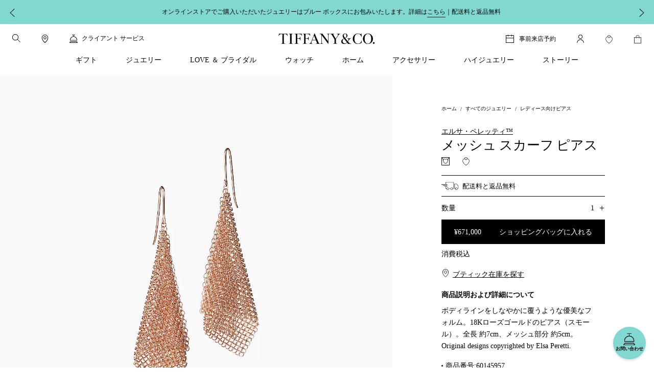

--- FILE ---
content_type: text/html;charset=utf-8
request_url: https://www.tiffany.co.jp/jewelry/earrings/elsa-peretti-mesh-earrings-31895782/
body_size: 56029
content:

<!DOCTYPE HTML>
<html lang="ja">
<!-- Start time - 4054280365056930 -->
<head>
<meta charset="UTF-8"/>
<meta name="template" content="product-page-template"/>
<meta name="apple-mobile-web-app-capable" content="yes"/>
<meta name="mobile-web-app-capable" content="yes"/>
<meta name="apple-mobile-web-app-status-bar-style" content="black"/>
<meta name="viewport" content="width=device-width, initial-scale=1"/>
<meta http-equiv="X-UA-Compatible" content="IE=edge"/>
<link rel="shortcut icon" href="/content/dam/tiffany-n-co/global/icons/Favicon.ico"/>
<link rel="apple-touch-icon-precomposed" sizes="176x176" href="//media.tiffany.com/is/image/tiffanydm/apple-touch-icon?$tile$&wid=176&hei=176"/>
<link rel="apple-touch-icon-precomposed" sizes="152x152" href="//media.tiffany.com/is/image/tiffanydm/apple-touch-icon?$tile$&wid=152&hei=152"/>
<link rel="apple-touch-icon-precomposed" sizes="120x120" href="//media.tiffany.com/is/image/tiffanydm/apple-touch-icon?$tile$&wid=120&hei=120"/>
<link rel="apple-touch-icon-precomposed" sizes="76x76" href="//media.tiffany.com/is/image/tiffanydm/apple-touch-icon?$tile$&wid=76&hei=76"/>
<link rel="apple-touch-icon-precomposed" href="//media.tiffany.com/is/image/tiffanydm/apple-touch-icon?$tile$&wid=57&hei=57"/>
<link rel="stylesheet" href="/etc.clientlibs/tiffanynco-platform/clientlibs/main.min.67fc71c70767c6b6ed068c343a41d797.css" type="text/css">
<link rel="stylesheet" href="/etc.clientlibs/tiffanynco-platform/clientlibs/globalcms.min.0d0f2c0b29f8099030d653cfb35bccc8.css" type="text/css">
<!--<script src="//media.richrelevance.com/rrserver/js/1.2/p13n.js"></script>-->
<script>
// akam-sw.js install script version 1.3.6
"serviceWorker"in navigator&&"find"in[]&&function(){var e=new Promise(function(e){"complete"===document.readyState||!1?e():(window.addEventListener("load",function(){e()}),setTimeout(function(){"complete"!==document.readyState&&e()},1e4))}),n=window.akamServiceWorkerInvoked,r="1.3.6";if(n)aka3pmLog("akam-setup already invoked");else{window.akamServiceWorkerInvoked=!0,window.aka3pmLog=function(){window.akamServiceWorkerDebug&&console.log.apply(console,arguments)};function o(e){(window.BOOMR_mq=window.BOOMR_mq||[]).push(["addVar",{"sm.sw.s":e,"sm.sw.v":r}])}var i="/akam-sw.js",a=new Map;navigator.serviceWorker.addEventListener("message",function(e){var n,r,o=e.data;if(o.isAka3pm)if(o.command){var i=(n=o.command,(r=a.get(n))&&r.length>0?r.shift():null);i&&i(e.data.response)}else if(o.commandToClient)switch(o.commandToClient){case"enableDebug":window.akamServiceWorkerDebug||(window.akamServiceWorkerDebug=!0,aka3pmLog("Setup script debug enabled via service worker message"),v());break;case"boomerangMQ":o.payload&&(window.BOOMR_mq=window.BOOMR_mq||[]).push(o.payload)}aka3pmLog("akam-sw message: "+JSON.stringify(e.data))});var t=function(e){return new Promise(function(n){var r,o;r=e.command,o=n,a.has(r)||a.set(r,[]),a.get(r).push(o),navigator.serviceWorker.controller&&(e.isAka3pm=!0,navigator.serviceWorker.controller.postMessage(e))})},c=function(e){return t({command:"navTiming",navTiming:e})},s=null,m={},d=function(){var e=i;return s&&(e+="?othersw="+encodeURIComponent(s)),function(e,n){return new Promise(function(r,i){aka3pmLog("Registering service worker with URL: "+e),navigator.serviceWorker.register(e,n).then(function(e){aka3pmLog("ServiceWorker registration successful with scope: ",e.scope),r(e),o(1)}).catch(function(e){aka3pmLog("ServiceWorker registration failed: ",e),o(0),i(e)})})}(e,m)},g=navigator.serviceWorker.__proto__.register;if(navigator.serviceWorker.__proto__.register=function(n,r){return n.includes(i)?g.call(this,n,r):(aka3pmLog("Overriding registration of service worker for: "+n),s=new URL(n,window.location.href),m=r,navigator.serviceWorker.controller?new Promise(function(n,r){var o=navigator.serviceWorker.controller.scriptURL;if(o.includes(i)){var a=encodeURIComponent(s);o.includes(a)?(aka3pmLog("Cancelling registration as we already integrate other SW: "+s),navigator.serviceWorker.getRegistration().then(function(e){n(e)})):e.then(function(){aka3pmLog("Unregistering existing 3pm service worker"),navigator.serviceWorker.getRegistration().then(function(e){e.unregister().then(function(){return d()}).then(function(e){n(e)}).catch(function(e){r(e)})})})}else aka3pmLog("Cancelling registration as we already have akam-sw.js installed"),navigator.serviceWorker.getRegistration().then(function(e){n(e)})}):g.call(this,n,r))},navigator.serviceWorker.controller){var u=navigator.serviceWorker.controller.scriptURL;u.includes("/akam-sw.js")||u.includes("/akam-sw-preprod.js")||u.includes("/threepm-sw.js")||(aka3pmLog("Detected existing service worker. Removing and re-adding inside akam-sw.js"),s=new URL(u,window.location.href),e.then(function(){navigator.serviceWorker.getRegistration().then(function(e){m={scope:e.scope},e.unregister(),d()})}))}else e.then(function(){window.akamServiceWorkerPreprod&&(i="/akam-sw-preprod.js"),d()});if(window.performance){var w=window.performance.timing,l=w.responseEnd-w.responseStart;c(l)}e.then(function(){t({command:"pageLoad"})});var k=!1;function v(){window.akamServiceWorkerDebug&&!k&&(k=!0,aka3pmLog("Initializing debug functions at window scope"),window.aka3pmInjectSwPolicy=function(e){return t({command:"updatePolicy",policy:e})},window.aka3pmDisableInjectedPolicy=function(){return t({command:"disableInjectedPolicy"})},window.aka3pmDeleteInjectedPolicy=function(){return t({command:"deleteInjectedPolicy"})},window.aka3pmGetStateAsync=function(){return t({command:"getState"})},window.aka3pmDumpState=function(){aka3pmGetStateAsync().then(function(e){aka3pmLog(JSON.stringify(e,null,"\t"))})},window.aka3pmInjectTiming=function(e){return c(e)},window.aka3pmUpdatePolicyFromNetwork=function(){return t({command:"pullPolicyFromNetwork"})})}v()}}();</script>
<script>window.tiffany={};if(typeof window.tiffany.apiUrl==='undefined'){window.tiffany.apiUrl={};}window.tiffany.apiUrl={"itemDetailsEndPoint":"/productsprocessapi/api/process/v1/products/group/items/details","productDetailsEndPoint":"/productsprocessapi/api/process/v1/products/item/complete","productDetailsEndPointForPrice":"/productssystemapi/api/system/v1/products/item/price","groupProductDetailsEndPointForPrice":"/productssystemapi/api/system/v1/products/group/price","productsListEndPoint":"/productsprocessapi/api/process/v1/products/itemlist","storeEndPoint":"/storessystemapi/api/system/v1/stores/store","productTypeAheadSearchEndPoint":"/ecomproductsearchsystemapi/api/system/v1/productsearch/typeahead","standardCustomerEndPoint":"/customersystemapi/api/system/v1/customers/customer/create/standard","skuEcomAddEndPoint":"/shoppingbagsprocessapi/api/process/v1/shoppingbags/item/sku-ecom/add","shoppingBagListEndPoint":"/shoppingbagssystemapi/api/system/v1/shoppingbags/item/list","masterCategoryDetails":"/mastercategoriessystemapi/api/system/v1/mastercategories/mastercategory","masterCategoriesListEndPoint":"/mastercategoriessystemapi/api/system/v1/mastercategories/list","storeByCountryEndPoint":"/storessystemapi/api/system/v1/stores/store/storebycountry","categoryItemListDetails":"/categoriessystemapi/api/system/v1/categories/category/itemlist","storeHoursEndPoint":"/storessystemapi/api/system/v1/stores/store/hours","productGuidedSearchEcomEndPoint":"/ecomproductsearchprocessapi/api/process/v1/productsearch/ecomguidedsearch","productAvailabilitySearchEcomEndPoint":"/ecomproductsearchprocessapi/api/process/v1/productsearch/availabilitysearch","storeCompleteEndPoint":"/storessystemapi/api/system/v1/stores/store/complete","storeSEOEndPoint":"/storessystemapi/api/system/v1/stores/store/seo","categoryListEndPoint":"/categoriessystemapi/api/system/v1/categories/list","categoryDetailEndPoint":"/categoriessystemapi/api/system/v1/categories/category","storeServiceEndPoint":"/storessystemapi/api/system/v1/stores/store/services","productGuidedSearchPkbEndPoint":"/pkbproductguidedsearchsystemapi/api/system/v1/pkbproductsearch/guidedsearch","groupDetailsEndPoint":"/productsprocessapi/api/process/v1/products/group/complete","sessionConfigEndPoint":"/customerssystemapi/api/system/v1/customers/customer/create/anonymous","userAuthenticateSaveEndPoint":"/customerssystemapi/api/system/v1/customers/customer/authenticate/save","userAuthenticateDeleteEndPoint":"/customerssystemapi/api/system/v1/customers/customer/authenticate/delete","wishListAddEndPoint":"/saveditemsprocessapi/api/process/v1/saveditems/item/add","wishListDeleteEndPoint":"/saveditemsprocessapi/api/process/v1/saveditems/item/delete","wishListGetEndPoint":"/saveditemsprocessapi/api/process/v1/saveditems/item/list","taxonomyEndPoint":"/ecomproductsearchprocessapi/api/process/v1/productsearch/taxonomy","fiisEnabledStoreEndPoint":"/finditeminstoresprocessapi/api/process/v1/fiis/enabledstores/list","fiisAvailabilityInStoreEndPoint":"/finditeminstoresprocessapi/api/process/v1/fiis/product/availabilitybystores/list","engravingItemEndPoint":"/servicingssystemapi/api/system/v1/servicings/item/services","skuEcomAddGroupTypeOneEndPoint":"/shoppingbagsprocessapi/api/process/v1/shoppingbags/item/group-type1/add","skuEcomAddGroupTypeTwoEndPoint":"/shoppingbagsprocessapi/api/process/v1/shoppingbags/item/group-type2/add","browseGridProductImageUrl":"http://media.tiffany.com/is/image/Tiffany/<Preset>/<ImageName>.jpg","preferredStoreViewEndPoint":"/customerssystemapi/api/system/v1/customers/customer/preferredstore/view","preferredStoreAddEndPoint":"/customerssystemapi/api/system/v1/customers/customer/preferredstore/add","dropHintUrl":"/content/tiffany-n-co/jcr:content/servlets/dropahintemail.email.html","savehint":"/saveditemsprocessapi/api/process/v1/saveditems/dropahint/save","clientid":"MWQxMTM5ZTI3MmRhNGVkMTgxYzMzYjM3ZWZlZjFkYzI=","secret":"NkEwMDIzMWQyZDI4NDZlQTkyNjZFNzNGMGE5OGRBMUQ=","engagementGroupCompleteEndpoint":"/productsprocessapi/api/process/v1/products/engagementgroup/complete","engagementGroupSearchEndpoint":"/ecomproductsearchprocessapi/api/process/v1/productsearch/engagementgroupsearch","giftCardCheckBalanceUrl":"/giftcardsprocessapi/api/process/v1/giftcards/balance","wishListSystemUrl":"/saveditemssystemapi/api/system/v1/saveditems/item/list","shoppingBagCountUrl":"/shoppingbagsprocessapi/api/process/v1/shoppingbags/item/count","shoppingBagSystemUrl":"/shoppingbagssystemapi/api/system/v1/shoppingbags/item/list","nearbyStoreEndPoint":"/storesprocessapi/api/process/v1/stores/store/neareststore","listbycountryConfig":"/storessystemapi/api/system/v1/stores/listbycountry","supplementalServiceUrl":"/productsupplementalinfossystemapi/api/system/v1/product/items/supplemental","distributionInvRequest":"/productinventoriessystemapi/api/system/v1/productinventories/item/distributioncenter","onOrderStatusRequest":"/productinventoriessystemapi/api/system/v1/productinventories/item/purchaseorder","allStoresUrl":"/storessystemapi/api/system/v1/stores/list","retailInventoryUrl":"/productinventoriessystemapi/api/system/v1/productinventories/item/retail","shoppingBagUpdateApi":"/shoppingbagsprocessapi/api/process/v1/shoppingbags/item/update","eStoreLoginUrl":"/internal/estore/estoresignin.aspx","eStoreValidationUrl":"/customer/account/signin.aspx/EstoreValidateFormsAuthentication","salesforceCustomerServiceFormUrl":"https://tiffanyandcompany.my.salesforce.com/servlet/servlet.WebToCase?encoding=UTF-8","salesforceOrgId":"00D3h000002Cr1f","salesforceSiteId":"00N3h00000I8IQU","salesforceSubTypeId":"00N3h00000I8IQY","salesforceTypeId":"00N3h00000I8IQa","salesforceKanaNameId":"00N3h00000J0BTn","metaCapiEndPointUrl":"/marketingconversionsprocessapi/api/process/v1/mktgevent/submit","azureClientid":"OGQwYmEwZTktY2U0MC00MmVlLWFlMzAtYzlmYmI4NTA0YTcx","azureSecret":"NVBLOFF+R2dLR1k5bHVPcmFieFBkQkU2OUFRLnNFbnQyM0hwUWEzYw==","weChatRedirectionUrl":"https://work.weixin.qq.com/u/vc398aba05edd33cb6?v=4.1.38.191539&bb=f886479fcb"};;if(typeof window.tiffany.apiUrl==='undefined'){window.tiffany.apiUrl={};}window.tiffany.isAuthormode=false;window.tiffany.authoredContent={"tiffanyDomain":"","skuServiceConfig":{"method":"post","url":"productsListEndPoint"},"categoryServiceConfig":{"method":"post","url":"productGuidedSearchEcomEndPoint"},"usrRcacheRefInterval":20,"richRelevanceSessionId":"rr_session_id","salesServiceCookieDomain":"www.tiffany.co.jp","sessionConfig":{"method":"post","payload":{"siteId":"4"},"url":"sessionConfigEndPoint"},"canadaEnglishDomain":"https://www.tiffany.ca","shoppingBagSystemRequest":{"method":"post","payload":{"webCustomerId":"","priceMarketID":"4","assortmentID":"401","siteid":"4"},"url":"shoppingBagSystemUrl"},"wishlistConfig":{"add":{"method":"post","payload":{"priceMarketId":"4","assortmentId":"401","listTypeId":"1","siteId":"4"},"url":"wishListAddEndPoint"},"get":{"method":"post","payload":{"priceMarketId":"4","IsInline":"false","siteId":"4"},"url":"wishListGetEndPoint"},"delete":{"method":"post","payload":{"siteId":"4"},"url":"wishListDeleteEndPoint"}},"requestAuthHeaders":{"azClientkey":"azureClientid","azSecretkey":"azureSecret","secretkey":"secret","clientkey":"clientid"},"canadaEnglishCookieName":"selectedLanguage","parallaxConfig":{"duration":1000,"offset":300},"salesServiceCookieName":"salesSrvSite","wishlistSystemConfig":{"method":"post","payload":{"webCustomerId":"","priceMarketID":"4","assortmentID":"401","siteid":"4"},"url":"wishListSystemUrl"},"salesServiceDefaultHost":"www.tiffany.com","enableUserAuthenticationSecurity":true,"preferredStoreConfig":{"getStoreConfig":{"method":"post","payload":{"siteId":"4"},"url":"preferredStoreViewEndPoint"},"setStoreConfig":{"method":"post","payload":{"siteId":"4"},"url":"preferredStoreAddEndPoint"},"cookieName":"preferredStore"},"userUniqueGUIDCookieName":"_cugi","canadaEnglishCookieValue":"","marketingImagePreset":"EcomBrowseL","expiryYears":20,"shoppingBagCountRequest":{"method":"post","payload":{"webCustomerId":"","priceMarketID":"4","assortmentID":"401","siteid":"4"},"url":"shoppingBagCountUrl"},"userActiveCookieExpiry":30,"richRelevanceUserId":"mysid2","salesServiceRedirectUrl":"/sales-service-redirector","productDetailsConfig":{"method":"post","payload":{"priceMarketId":"4","assortmentId":"401","siteId":"4"},"url":"productDetailsEndPointForPrice","groupUrl":"groupProductDetailsEndPointForPrice"},"imagePreset":"EcomBrowseM","customDesignsSystemRequest":{"method":"post","payload":{"webCustomerId":"","priceMarketID":"4","assortmentID":"401","siteid":"4"},"url":"customWishListSystemUrl"},"findAStoreConfig":{"availabilitybystores":"fiisAvailabilityInStoreEndPoint","enabledStoresURL":"fiisEnabledStoreEndPoint"},"isEstore":false,"userLoggedInTimeCookieName":"_clit","sessionCookieName":"mysid2","activeGroupPattern":",3,","salesServiceCookiePath":"/","selLanCookExpDate":20};window.tiffany.authoredContent.wishlistCookieName='saveditemscnt';window.tiffany.authoredContent.bagCookieName='shoppingbagcnt';window.tiffany.authoredContent.autocompleteServlet='/content/tiffany-n-co/jcr:content/servlets/autocomplete.html';window.tiffany.authoredContent.preventFlyoutHover=false;window.tiffany.authoredContent.servicingSystemApiEndPoint={"url":"/servicingssystemapi/api/system/v1/servicings/services","method":"POST"};window.tiffany.authoredContent.assortmentID='401';window.tiffany.labels={};window.tiffany.labels.searchLabel='検索';window.tiffany.labels.searchModalCloseLabel='詳細検索';window.tiffany.labels.searchButtonLabel='検索ボタン';window.tiffany.labels.selectedLabel='選択済み';window.tiffany.labels.wishlistAddLabel='';window.tiffany.labels.wishlistRemoveLabel='';window.tiffany.labels.wishlistDefaultImg='';window.tiffany.labels.wishlistHoverImg='';window.tiffany.labels.wishlistSavedImg='';window.tiffany.authoredContent.typeSearchConfig={"searchQuickLinks":{"heading":"探す","results":[{"name":"ジュエリー","analyticsLinkName":"jewelry","id":1,"analyticsLinkType":"external","url":"https://www.tiffany.co.jp/jewelry/","target":"_self"},{"name":"ギフト","analyticsLinkName":"gifts","id":2,"analyticsLinkType":"external","url":"https://www.tiffany.co.jp/gifts/","target":"_self"},{"name":"あなただけの特別なアイテムを","analyticsLinkName":"build-your-own","id":3,"analyticsLinkType":"external","url":"https://www.tiffany.co.jp/jewelry-stores/","target":"_self"},{"name":"ブティック検索","analyticsLinkName":"jewelry-stores","id":4,"analyticsLinkType":"external","url":"https://www.tiffany.co.jp/jewelry-stores/","target":"_self"}]},"searchFooterData":"<div class='tiffany-rte'><p><b>サポートが必要ですか？<\/b><\/p>\r\n<p><a href='/content/tiffany-n-co/www/jp/ja_jp/customer-service.html'>クライアント サービス<\/a>:&nbsp;<span class='text-phnumber'>0120-488-712<\/span>までお問い合わせください<\/p>\r\n<\/div>","telephoneNumber":"0120-488-712","gettypeaheadUrl":{"method":"post","payload":{"searchTerms":"","assortmentID":"401","siteId":"4"},"url":"productTypeAheadSearchEndPoint"},"config":{"desktopPlaceholder":"ティファニーを探す","quickLinksMobileEnabled":false,"mobilePlaceholder":"検索...","searchHistoryHeading":"検索履歴","searchUrl":"https://www.tiffany.co.jp/search/?q=","hideMobileSearchLinks":false}};window.tiffany.authoredContent.pinImage='//media.tiffany.com/is/content/tiffanydm/Map-pin-Blue?$tile$&wid=64&hei=82';window.tiffany.authoredContent.currencyConfig={"locale":"ja-jp","currency":"JPY","currencyDisplay":"symbol","showDecimals":false,"customCurrency":"¥","displayAhead":true,"charactersToIgnore":0,"delimeterToSearch":",","delimeterToReplace":","};window.tiffany.locale='ja_jp';window.tiffany.regionCode='jp';window.tiffany.caDomain=".tiffany.ca";window.tiffany.authoredContent.siteID=4;window.tiffany.authoredContent.icons={"backToTop":{"src":"//media.tiffany.com/is/content/tiffanydm/back_to_top?$tile$&wid=32&hei=32","altText":"ホームページに戻る"},"tooltip":{"src":"//media.tiffany.com/is/content/tiffanydm/infomation-new?$tile$&wid=32&hei=32","altText":"詳細"},"dropdown":{"src":"//media.tiffany.com/is/content/tiffanydm/dropdown-1?$tile$&wid=16&hei=16","altText":"ドロップダウン"},"diamondExpert":{"src":"//media.tiffany.com/is/content/tiffanydm/Diamondexpertnew?$tile$&wid=1267&hei=3106","altText":"ダイヤモンド エキスパート"},"close":{"src":"//media.tiffany.com/is/content/tiffanydm/close-1?$tile$&wid=48&hei=48","altText":"閉じる"},"email":{"src":"//media.tiffany.com/is/content/tiffanydm/email-1?$tile$&wid=1267&hei=3106","altText":"Eメール"},"call":{"src":"//media.tiffany.com/is/content/tiffanydm/Phonenew?$tile$&wid=1267&hei=3106","altText":"お電話"},"chat":{"src":"//media.tiffany.com/is/content/tiffanydm/chat?$tile$&wid=48&hei=48","altText":"チャット"},"edit":{"src":"//media.tiffany.com/is/content/tiffanydm/edit?$tile$&wid=32&hei=32","altText":"編集"},"store":{"src":"//media.tiffany.com/is/content/tiffanydm/store?$tile$&wid=49&hei=48","altText":"ブティック"},"play":{"src":"//media.tiffany.com/is/content/tiffanydm/PLAY_BUTTON?$tile$&wid=40&hei=40","altText":"再生"},"savedStoreDefault":{"src":"//media.tiffany.com/is/content/tiffanydm/saved-store_default?$tile$&wid=64&hei=96","altText":"ブティック"},"savedStoreSaved":{"src":"//media.tiffany.com/is/content/tiffanydm/saved-store_saved?$tile$&wid=64&hei=96","altText":"保存済み店舗"},"makeAnAppointment":{"src":"//media.tiffany.com/is/content/tiffanydm/appointment?$tile$&wid=48&hei=48","altText":"予約"},"search":{"src":"//media.tiffany.com/is/content/tiffanydm/search?$tile$&wid=16&hei=16","altText":"検索"},"zoomInMixedMedia":{"src":"//media.tiffany.com/is/content/tiffanydm/MixedMedia_ZoomIcon?$tile$&","altText":"Zoomin"},"playMixedMedia":{"src":"//media.tiffany.com/is/content/tiffanydm/MixedMedia_PlayIcon?$tile$&","altText":"Play"},"spin360":{"src":"//media.tiffany.com/is/content/tiffanydm/MixedMedia_spinIcon?$tile$&","altText":"360"}};window.tiffany.isDistanceInKm=true;window.tiffany.labels.distancePlural='kms';window.tiffany.labels.distanceSingular='km';window.tiffany.labels.chooseLanguagePage='/content/tiffany-n-co/www/language-masters/en_ca/';window.tiffany.authoredContent.isChina=false;window.tiffany.authoredContent.searchRequest={"url":"productGuidedSearchEcomEndPoint","method":"POST","payload":{"assortmentID":401,"sortTypeID":1,"navigationFilters":[401],"recordsOffsetNumber":0,"recordsCountPerPage":60,"priceMarketID":"4","searchModeID":1,"siteid":4,"searchTerms":"","isPreviewMode":false}};if(typeof window.tiffany.apiUrl.userSessionRefresh==='undefined'){window.tiffany.apiUrl.userSessionRefresh={};}window.tiffany.apiUrl.userSessionRefresh.endPoint='/content/tiffany-n-co/_jcr_content/servlets/usersession.refresh.json';window.tiffany.apiUrl.userSessionRefresh.cookieName='samebrowsersession';window.tiffany.labels.newLabel="New";window.tiffany.authoredContent.cronJobTimeInDays=30;window.tiffany.authoredContent.welcomeBackOverlay={};window.tiffany.metaCapiConfig={"isEnablePdpMetaCapi":true,"isEnableAddToCartMetaCapi":true,"isEnableCookieConsentCheck":false};window.tiffany.isEnableSecureSearch=false;</script>
<title>エルサ・ペレッティ メッシュ スカーフ ピアス（スモール）18Kローズゴールド | Tiffany & Co.</title>
<script type="application/ld+json">
		{
	   	"@context": "http://schema.org",
	   	"@type": "BreadcrumbList",
	   	"itemListElement": [
	   	{
	   	"@type": "ListItem",
	    "position": 1,
	   	"item":
	      {
	      "@id": "/",
	      "name": "Home"
	      }
	   	},
	   	{
	   	"@type": "ListItem",
	   	"position": 2,
	   	"item":
	      {
	      "@id": "https://www.tiffany.co.jp/jewelry/",
	      "name": "すべてのジュエリー"
		  }
	    },
	   	{
	    "@type": "ListItem",
	    "position": 3,
	    "item":
	      {
	      "@id": "https://www.tiffany.co.jp/jewelry/shop/earrings/",
	      "name": "レディース向けピアス"
		  }
	   	}
	   	]
		}
	</script>
<link rel="canonical" href="https://www.tiffany.co.jp/jewelry/earrings/elsa-peretti-mesh-earrings-31895782/"/>
<meta property="og:title" content="エルサ・ペレッティ メッシュ スカーフ ピアス（スモール）18Kローズゴールド | Tiffany & Co."/>
<meta property="og:type" content="website"/>
<meta property="og:url" content="https://www.tiffany.co.jp/jewelry/earrings/elsa-peretti-mesh-earrings-31895782/"/>
<meta property="og:image" content="//media.tiffany.com/is/image/Tiffany/EcomItemL2/-31895782_1092390_ED.jpg"/>
<script>window.tiffany.authoredContent.conciergeType='concierge';window.tiffany.authoredContent.chatBotEnabled='false';window.tiffany.authoredContent.conciergeFlyoutConfig={"ctaTextLabel":"お問い合わせ","ctaIcon":"//media.tiffany.com/is/image/tiffanydm/footer-sprite?$tile$&wid=1267&hei=3106&fmt=png-alpha","showContactCta":true};window.tiffany.labels.concierge={"headline":"ご相談ください","mobileHeading":"","description":"パーフェクトなティファニーのギフト選びからジュエリーのスタイリングに関するアドバイスまで、クライアント サービスエキスパートがお手伝いいたします。","options":[{"type":"phone","order":"2","icon":"//media.tiffany.com/is/content/tiffanydm/call-1?$tile$&wid=1267&hei=3106","labelText":"お電話","state":"drawer","centrallyAuthoredPhoneNumber":"customerService","showStatus":true,"salesService":{"text":"セールスプロフェッショナルに相談するブティック：","number":"0120-488-712"},"diamondService":{"text":"ダイヤモンド エキスパートに相談するブティック：","number":"0120-488-712"}},{"type":"email","order":"3","icon":"//media.tiffany.com/is/image/tiffanydm/email?$tile$&wid=1267&hei=3106","labelText":"Eメール","showStatus":false},{"type":"diamond","order":"4","icon":"//media.tiffany.com/is/content/tiffanydm/diamond_consultant?$tile$&wid=1267&hei=3106","labelText":"アポイントメントを予約する","showStatus":true,"enableBooxiBookAnAppointment":true,"booxiServiceTags":""},{"type":"second-diamond","order":"","icon":"","labelText":"","showStatus":false,"enableBooxiBookAnAppointment":false,"booxiServiceTags":""},{"type":"chat","order":"1","showStatus":true,"chatWidgetID":"concierge-chat"},{"type":"whatsapp","order":"","showStatus":false,"chatWidgetID":"concierge-whatsapp"},{"type":"sms","order":"","showStatus":false,"chatWidgetID":"concierge-sms-abc"},{"type":"sms","order":"","showStatus":false,"chatWidgetID":"tcoTextUsGBMConcierge"},{"type":"chatbot","labelText":"オンライン チャット","order":"1","showStatus":false,"chatWidgetID":"snapMediaChatbot"},{"type":"wechat","labelText":"","order":"","icon":"","weChatAltText":"","weChatDataExit":"","showStatus":false,"chatWidgetID":"concierge-wechat"}],"learnMore":{"labelText":"ティファニー カスタマーサービスに関する詳細","url":"https://www.tiffany.co.jp/customer-service/"},"email":{"emailus":"Eメール","countryCode":"+81","description":"<p>お問い合わせ内容を下記のフォームに入力してください</p>\r\n","ErrorMessage":"有効なEメールアドレスを入力してください","request":{"url":"/content/tiffany-n-co/jcr:content/servlets/conciergesendemail.email.html","method":"POST","payload":"{}","pagePath":"/content/tiffany-n-co/www/jp/ja_jp/product-detail-page"},"emailTemplate":"First Name: {{%FirstName}}, Last Name: {{%LastName}}, Message: {{%Message}}, Email: {{%Email}}, Phone Number: {{%Phone}}<br/>URL: {{%URL}}","formFields":[{"fieldName":"Message","placeHolder":"メッセージをこちらに入力してください","autocompleteName":"message","type":"text","title":"メッセージ","forItem":"message","order":1,"hide":false,"optional":false},{"fieldName":"Email","placeHolder":"Eメール","autocompleteName":"email","type":"text","title":"Eメール","forItem":"email","order":7,"hide":false,"optional":false},{"fieldName":"FirstName","placeHolder":"お名前（名　漢字）","autocompleteName":"given-name","type":"text","title":"名","forItem":"firstName","order":3,"hide":false,"optional":false},{"fieldName":"FirstName2","placeHolder":"お名前（名　カタカナ）","autocompleteName":"given-name","type":"text","title":"","forItem":"firstName2","order":5,"hide":false,"optional":false},{"fieldName":"LastName","placeHolder":"お名前（姓　漢字）","autocompleteName":"family-name","type":"text","title":"姓","forItem":"lastName","order":2,"hide":false,"optional":false},{"fieldName":"LastName2","placeHolder":"お名前（姓　カタカナ）","autocompleteName":"family-name","type":"text","title":"","forItem":"lastName2","order":4,"hide":false,"optional":false},{"fieldName":"Phone","placeHolder":"電話番号（任意）","autocompleteName":"tel","type":"text","title":"お電話","forItem":"phone","order":5,"hide":false,"optional":true},{"fieldName":"敬称","type":"dropdown","forItem":"title","autocompleteName":"drop","dropValues":["Mr","Mrs"],"optional":true,"hide":true,"order":0},{"fieldName":"性別","type":"radio","forItem":"gender","autocompleteName":"radio","radioValues":[],"optional":true,"hide":true,"order":6},{"fieldName":"","type":"dropdown","forItem":"region","autocompleteName":"drop","dropValues":[],"optional":true,"hide":true,"order":0},{"fieldName":"cbdtConsent","type":"checkbox","text":"","value":false,"order":100,"hide":false,"optional":false,"forItem":"cbdtConsent"}],"cancelBtn":"キャンセル","backBtn":"","sendBtn":"送信","subjectListOptional":false,"subjectListHide":false,"subjectList":[{"name":"商品に関するご質問","outlook":"salesforce","type":"Product Inquiry","subtype":"Product Information"},{"name":"注文に関するご質問","outlook":"salesforce","type":"Order Assistance","subtype":"Order Status"},{"name":"返品交換修理に関するご質問","outlook":"salesforce","type":"Client Services","subtype":"Servicing Cost or Inquiry"},{"name":"カタログの送付について：","outlook":"salesforce","type":"Product Inquiry","subtype":"Other"},{"name":"ウェブサイトについてのご意見・ご感想","outlook":"salesforce","type":"Ecommerce Assistance","subtype":"Site Issue / Error"},{"name":"その他のご意見・ご感想","outlook":"salesforce","type":"Other","subtype":"Other"}],"confirmationHeading":"お問い合わせありがとうございます。","confirmationMessage":"<p>リクエストが正常に送信されました。折り返しティファニーのセールスプロフェッショナルからご連絡いたします。</p>\r\n","closeBtn":"閉じる","legalDisclosureText":"","phoneRegionMap":""}};window.tiffany.labels.globalConcierge={"headline":"ご相談ください","mobileHeading":"","description":"パーフェクトなティファニーのギフト選びからジュエリーのスタイリングに関するアドバイスまで、クライアント サービスエキスパートがお手伝いいたします。","options":[{"type":"phone","order":"2","icon":"//media.tiffany.com/is/content/tiffanydm/call-1?$tile$&wid=1267&hei=3106","labelText":"お電話","state":"drawer","centrallyAuthoredPhoneNumber":"customerService","showStatus":true,"salesService":{"text":"セールスプロフェッショナルに相談するブティック：","number":"0120-488-712"},"diamondService":{"text":"ダイヤモンド エキスパートに相談するブティック：","number":"0120-488-712"}},{"type":"email","order":"3","icon":"//media.tiffany.com/is/image/tiffanydm/email?$tile$&wid=1267&hei=3106","labelText":"Eメール","showStatus":false},{"type":"diamond","order":"4","icon":"//media.tiffany.com/is/content/tiffanydm/diamond_consultant?$tile$&wid=1267&hei=3106","labelText":"アポイントメントを予約する","showStatus":true,"enableBooxiBookAnAppointment":true,"booxiServiceTags":""},{"type":"second-diamond","order":"","icon":"","labelText":"","showStatus":false,"enableBooxiBookAnAppointment":false,"booxiServiceTags":""},{"type":"chat","order":"1","showStatus":true,"chatWidgetID":"concierge-chat"},{"type":"whatsapp","order":"","showStatus":false,"chatWidgetID":"concierge-whatsapp"},{"type":"sms","order":"","showStatus":false,"chatWidgetID":"concierge-sms-abc"},{"type":"sms","order":"","showStatus":false,"chatWidgetID":"tcoTextUsGBMConcierge"},{"type":"chatbot","labelText":"オンライン チャット","order":"1","showStatus":false,"chatWidgetID":"snapMediaChatbot"},{"type":"wechat","labelText":"","order":"","icon":"","weChatAltText":"","weChatDataExit":"","showStatus":false,"chatWidgetID":"concierge-wechat"}],"learnMore":{"labelText":"ティファニー カスタマーサービスに関する詳細","url":"https://www.tiffany.co.jp/customer-service/"},"email":{"emailus":"Eメール","countryCode":"+81","description":"<p>お問い合わせ内容を下記のフォームに入力してください</p>\r\n","ErrorMessage":"有効なEメールアドレスを入力してください","request":{"url":"/content/tiffany-n-co/jcr:content/servlets/conciergesendemail.email.html","method":"POST","payload":"{}","pagePath":"/content/tiffany-n-co/www/jp/ja_jp/product-detail-page"},"emailTemplate":"First Name: {{%FirstName}}, Last Name: {{%LastName}}, Message: {{%Message}}, Email: {{%Email}}, Phone Number: {{%Phone}}<br/>URL: {{%URL}}","formFields":[{"fieldName":"Message","placeHolder":"メッセージをこちらに入力してください","autocompleteName":"message","type":"text","title":"メッセージ","forItem":"message","order":1,"hide":false,"optional":false},{"fieldName":"Email","placeHolder":"Eメール","autocompleteName":"email","type":"text","title":"Eメール","forItem":"email","order":7,"hide":false,"optional":false},{"fieldName":"FirstName","placeHolder":"お名前（名　漢字）","autocompleteName":"given-name","type":"text","title":"名","forItem":"firstName","order":3,"hide":false,"optional":false},{"fieldName":"FirstName2","placeHolder":"お名前（名　カタカナ）","autocompleteName":"given-name","type":"text","title":"","forItem":"firstName2","order":5,"hide":false,"optional":false},{"fieldName":"LastName","placeHolder":"お名前（姓　漢字）","autocompleteName":"family-name","type":"text","title":"姓","forItem":"lastName","order":2,"hide":false,"optional":false},{"fieldName":"LastName2","placeHolder":"お名前（姓　カタカナ）","autocompleteName":"family-name","type":"text","title":"","forItem":"lastName2","order":4,"hide":false,"optional":false},{"fieldName":"Phone","placeHolder":"電話番号（任意）","autocompleteName":"tel","type":"text","title":"お電話","forItem":"phone","order":5,"hide":false,"optional":true},{"fieldName":"敬称","type":"dropdown","forItem":"title","autocompleteName":"drop","dropValues":["Mr","Mrs"],"optional":true,"hide":true,"order":0},{"fieldName":"性別","type":"radio","forItem":"gender","autocompleteName":"radio","radioValues":[],"optional":true,"hide":true,"order":6},{"fieldName":"","type":"dropdown","forItem":"region","autocompleteName":"drop","dropValues":[],"optional":true,"hide":true,"order":0},{"fieldName":"cbdtConsent","type":"checkbox","text":"","value":false,"order":100,"hide":false,"optional":false,"forItem":"cbdtConsent"}],"cancelBtn":"キャンセル","backBtn":"","sendBtn":"送信","subjectListOptional":false,"subjectListHide":false,"subjectList":[{"name":"商品に関するご質問","outlook":"salesforce","type":"Product Inquiry","subtype":"Product Information"},{"name":"注文に関するご質問","outlook":"salesforce","type":"Order Assistance","subtype":"Order Status"},{"name":"返品交換修理に関するご質問","outlook":"salesforce","type":"Client Services","subtype":"Servicing Cost or Inquiry"},{"name":"カタログの送付について：","outlook":"salesforce","type":"Product Inquiry","subtype":"Other"},{"name":"ウェブサイトについてのご意見・ご感想","outlook":"salesforce","type":"Ecommerce Assistance","subtype":"Site Issue / Error"},{"name":"その他のご意見・ご感想","outlook":"salesforce","type":"Other","subtype":"Other"}],"confirmationHeading":"お問い合わせありがとうございます。","confirmationMessage":"<p>リクエストが正常に送信されました。折り返しティファニーのセールスプロフェッショナルからご連絡いたします。</p>\r\n","closeBtn":"閉じる","legalDisclosureText":"","phoneRegionMap":""}};window.tiffany.labels.repairConcierge={};window.tiffany.labels.diamondConcierge={"headline":"ご相談ください","mobileHeading":"","description":"永遠の愛にふさわしいエンゲージメントリングのご提案や、ウェディングバンドリングのカスタマイズ、特別な記念日のためのギフトまで、ティファニーのダイヤモンドエキスパートにお気軽にご相談ください","options":[{"type":"phone","order":"2","icon":"//media.tiffany.com/is/content/tiffanydm/call-1?$tile$&wid=1267&hei=3106","labelText":" お電話","state":"drawer","centrallyAuthoredPhoneNumber":"diamondService","showStatus":true,"salesService":{"text":"セールスプロフェッショナルに相談するブティック：","number":"0120-488-712"},"diamondService":{"text":"ダイヤモンド エキスパートに相談するブティック：","number":"0120-488-712"}},{"type":"email","order":"3","icon":"//media.tiffany.com/is/image/tiffanydm/email?$tile$&wid=1267&hei=3106","labelText":"Eメール","showStatus":false},{"type":"diamond","order":"4","icon":"//media.tiffany.com/is/content/tiffanydm/diamond_consultant?$tile$&wid=1267&hei=3106","labelText":"事前来店予約","showStatus":true,"enableBooxiBookAnAppointment":true,"booxiServiceTags":""},{"type":"second-diamond","order":"","icon":"","labelText":"","showStatus":false,"enableBooxiBookAnAppointment":false,"booxiServiceTags":""},{"type":"chat","order":"1","showStatus":true,"chatWidgetID":"concierge-chat"},{"type":"whatsapp","order":"","showStatus":false,"chatWidgetID":"concierge-whatsapp"},{"type":"sms","order":"","showStatus":false,"chatWidgetID":"concierge-sms-abc"},{"type":"sms","order":"","showStatus":false,"chatWidgetID":"tcoTextUsGBMConcierge"},{"type":"chatbot","labelText":"オンライン チャット","order":"1","showStatus":false,"chatWidgetID":"snapMediaChatbot"},{"type":"wechat","labelText":"","order":"","icon":"","weChatAltText":"","weChatDataExit":"","showStatus":false,"chatWidgetID":"concierge-wechat"}],"learnMore":{"labelText":"ティファニー クライアント サービスに関する詳細","url":"https://www.tiffany.co.jp/customer-service/"},"email":{"emailus":"Eメール","countryCode":"+81","description":"<p>お問い合わせ内容を下記のフォームに入力してください</p>\r\n","ErrorMessage":"有効なEメールアドレスを入力してください","request":{"url":"/content/tiffany-n-co/jcr:content/servlets/conciergesendemail.email.html","method":"POST","payload":"{}","pagePath":"/content/tiffany-n-co/www/jp/ja_jp/product-detail-page"},"emailTemplate":"First Name: {{%FirstName}}, Last Name: {{%LastName}}, Message: {{%Message}}, Email: {{%Email}}, Phone Number: {{%Phone}}<br/>URL: {{%URL}}","formFields":[{"fieldName":"Message","placeHolder":"メッセージをこちらに入力してください","autocompleteName":"message","type":"text","title":"メッセージ","forItem":"message","order":1,"hide":false,"optional":false},{"fieldName":"Email","placeHolder":"Eメール","autocompleteName":"email","type":"text","title":"Eメール","forItem":"email","order":7,"hide":false,"optional":false},{"fieldName":"FirstName","placeHolder":"お名前（名　漢字）","autocompleteName":"given-name","type":"text","title":"名","forItem":"firstName","order":3,"hide":false,"optional":false},{"fieldName":"FirstName2","placeHolder":"お名前（名　カタカナ）","autocompleteName":"given-name","type":"text","title":"","forItem":"firstName2","order":5,"hide":false,"optional":false},{"fieldName":"LastName","placeHolder":"お名前（姓　漢字）","autocompleteName":"family-name","type":"text","title":"姓","forItem":"lastName","order":2,"hide":false,"optional":false},{"fieldName":"LastName2","placeHolder":"お名前（姓　カタカナ）","autocompleteName":"family-name","type":"text","title":"","forItem":"lastName2","order":4,"hide":false,"optional":false},{"fieldName":"Phone","placeHolder":"電話番号（任意）","autocompleteName":"tel","type":"text","title":"お電話","forItem":"phone","order":5,"hide":false,"optional":true},{"fieldName":"敬称","type":"dropdown","forItem":"title","autocompleteName":"drop","dropValues":["Mr","Mrs"],"optional":true,"hide":true,"order":0},{"fieldName":"性別","type":"radio","forItem":"gender","autocompleteName":"radio","radioValues":[],"optional":true,"hide":true,"order":6},{"fieldName":"","type":"dropdown","forItem":"region","autocompleteName":"drop","dropValues":[],"optional":true,"hide":true,"order":0},{"fieldName":"cbdtConsent","type":"checkbox","text":"","value":false,"order":100,"hide":false,"optional":false,"forItem":"cbdtConsent"}],"cancelBtn":"キャンセル","backBtn":"","sendBtn":"送信","subjectListOptional":false,"subjectListHide":false,"subjectList":[{"name":"商品に関するご質問","outlook":"salesforce","type":"Product Inquiry","subtype":"Product Information"},{"name":"注文に関するご質問","outlook":"salesforce","type":"Order Assistance","subtype":"Order Status"},{"name":"返品交換修理に関するご質問","outlook":"salesforce","type":"Client Services","subtype":"Servicing Cost or Inquiry"},{"name":"カタログの送付について：","outlook":"salesforce","type":"Product Inquiry","subtype":"Other"},{"name":"ウェブサイトについてのご意見・ご感想","outlook":"salesforce","type":"Ecommerce Assistance","subtype":"Site Issue / Error"},{"name":"その他のご意見・ご感想","outlook":"salesforce","type":"Other","subtype":"Other"}],"confirmationHeading":"お問い合わせありがとうございます。","confirmationMessage":"<p>リクエストが正常に送信されました。折り返しティファニーのセールスプロフェッショナルからご連絡いたします。</p>\r\n","closeBtn":"閉じる","legalDisclosureText":"","phoneRegionMap":""}};window.tiffany.labels.concierge.conciergePhoneDataIntName='phone';window.tiffany.labels.concierge.conciergeEmailDataIntName='email';window.tiffany.labels.concierge.conciergeDiamondExpDataIntName='diamond-expert';window.tiffany.labels.concierge.conciergeChatDataIntName='chat';window.tiffany.labels.concierge.conciergeSmsDataIntName='sms';window.tiffany.labels.concierge.conciergeStoreAppointmentDataIntName='store-appointment';window.tiffany.authoredContent.ringsSizeGuideExperienceFragmentPath='/content/experience-fragments/tiffanynco-platform/jp/ja_jp/size-guide/size-guide-xf/master.html';window.tiffany.authoredContent.braceletsSizeGuideExperienceFragmentPath='/content/experience-fragments/tiffanynco-platform/jp/ja_jp/size-guide/size-guide-xf/bracelets-size-guide-xf.html';window.tiffany.authoredContent.necklacePendantsSizeGuideExperienceFragmentPath='/content/experience-fragments/tiffanynco-platform/jp/ja_jp/size-guide/size-guide-xf/necklaces-pendants-size-guide-xf.html';window.tiffany.authoredContent.ringsOverlayExperienceFragmentPath='/content/experience-fragments/tiffanynco-platform/jp/ja_jp/size_overlay/size-overlay-xf/ring-size-overlay-xf.html';window.tiffany.authoredContent.beltsSizeGuideExperienceFragmentPath='/content/experience-fragments/tiffanynco-platform/jp/ja_jp/size-guide/size-guide-xf/belts-size-guide-xf.html';</script>
<script type="text/javascript">var DataLayer={};(function(){DataLayer.data={"page":{"name":"product-detail-page","site":{"environment":"production"},"language":"ja_jp","template":"product-page-template","server":"64b5ad84\u002Debda\u002D41c0\u002Da33c\u002D5ab76b3abb12","siteSection":"","siteSubsection":"","isError":false,"categoryID":"","categoryName":"","masterCategoryName":"","layout":"","errors":[]},"ecommerce":{"currency":"JPY"}};window.dataLayer=DataLayer.data;})();</script>
<script type="text/javascript" src="https://maps.google.com/maps/api/js?v=3&client=gme-tiffany&region=jp&language=ja&libraries=geometry&channel=ecom-locations-map"></script>
<script type="text/javascript">(function(win,doc,style,timeout){var STYLE_ID='at-body-style';function getParent(){return doc.getElementsByTagName('head')[0];}function addStyle(parent,id,def){if(!parent){return;}var style=doc.createElement('style');style.id=id;style.innerHTML=def;parent.appendChild(style);}function removeStyle(parent,id){if(!parent){return;}var style=doc.getElementById(id);if(!style){return;}parent.removeChild(style);}addStyle(getParent(),STYLE_ID,style);setTimeout(function(){removeStyle(getParent(),STYLE_ID);},timeout);}(window,document,"body {opacity: 0 !important}",3000));</script>
<script src="//assets.adobedtm.com/launch-EN96925ae16d024edd95f9bc11c95b4b40.min.js" async></script>
<link rel="stylesheet" href="/etc.clientlibs/tiffanynco-platform/clientlibs/pdp.min.4b05e17f2f88e9166893d77afe01b5e2.css" type="text/css">

<script>(window.BOOMR_mq=window.BOOMR_mq||[]).push(["addVar",{"rua.upush":"false","rua.cpush":"true","rua.upre":"false","rua.cpre":"true","rua.uprl":"false","rua.cprl":"false","rua.cprf":"false","rua.trans":"SJ-7eaafd01-2782-46b8-8a93-83c4d8a17780","rua.cook":"false","rua.ims":"false","rua.ufprl":"false","rua.cfprl":"true","rua.isuxp":"false","rua.texp":"norulematch","rua.ceh":"false","rua.ueh":"false","rua.ieh.st":"0"}]);</script>
                              <script>!function(e){var n="https://s.go-mpulse.net/boomerang/";if("True"=="True")e.BOOMR_config=e.BOOMR_config||{},e.BOOMR_config.PageParams=e.BOOMR_config.PageParams||{},e.BOOMR_config.PageParams.pci=!0,n="https://s2.go-mpulse.net/boomerang/";if(window.BOOMR_API_key="5QPAL-AMVA4-YBHNB-EASD8-JBZN5",function(){function e(){if(!o){var e=document.createElement("script");e.id="boomr-scr-as",e.src=window.BOOMR.url,e.async=!0,i.parentNode.appendChild(e),o=!0}}function t(e){o=!0;var n,t,a,r,d=document,O=window;if(window.BOOMR.snippetMethod=e?"if":"i",t=function(e,n){var t=d.createElement("script");t.id=n||"boomr-if-as",t.src=window.BOOMR.url,BOOMR_lstart=(new Date).getTime(),e=e||d.body,e.appendChild(t)},!window.addEventListener&&window.attachEvent&&navigator.userAgent.match(/MSIE [67]\./))return window.BOOMR.snippetMethod="s",void t(i.parentNode,"boomr-async");a=document.createElement("IFRAME"),a.src="about:blank",a.title="",a.role="presentation",a.loading="eager",r=(a.frameElement||a).style,r.width=0,r.height=0,r.border=0,r.display="none",i.parentNode.appendChild(a);try{O=a.contentWindow,d=O.document.open()}catch(_){n=document.domain,a.src="javascript:var d=document.open();d.domain='"+n+"';void(0);",O=a.contentWindow,d=O.document.open()}if(n)d._boomrl=function(){this.domain=n,t()},d.write("<bo"+"dy onload='document._boomrl();'>");else if(O._boomrl=function(){t()},O.addEventListener)O.addEventListener("load",O._boomrl,!1);else if(O.attachEvent)O.attachEvent("onload",O._boomrl);d.close()}function a(e){window.BOOMR_onload=e&&e.timeStamp||(new Date).getTime()}if(!window.BOOMR||!window.BOOMR.version&&!window.BOOMR.snippetExecuted){window.BOOMR=window.BOOMR||{},window.BOOMR.snippetStart=(new Date).getTime(),window.BOOMR.snippetExecuted=!0,window.BOOMR.snippetVersion=12,window.BOOMR.url=n+"5QPAL-AMVA4-YBHNB-EASD8-JBZN5";var i=document.currentScript||document.getElementsByTagName("script")[0],o=!1,r=document.createElement("link");if(r.relList&&"function"==typeof r.relList.supports&&r.relList.supports("preload")&&"as"in r)window.BOOMR.snippetMethod="p",r.href=window.BOOMR.url,r.rel="preload",r.as="script",r.addEventListener("load",e),r.addEventListener("error",function(){t(!0)}),setTimeout(function(){if(!o)t(!0)},3e3),BOOMR_lstart=(new Date).getTime(),i.parentNode.appendChild(r);else t(!1);if(window.addEventListener)window.addEventListener("load",a,!1);else if(window.attachEvent)window.attachEvent("onload",a)}}(),"".length>0)if(e&&"performance"in e&&e.performance&&"function"==typeof e.performance.setResourceTimingBufferSize)e.performance.setResourceTimingBufferSize();!function(){if(BOOMR=e.BOOMR||{},BOOMR.plugins=BOOMR.plugins||{},!BOOMR.plugins.AK){var n="true"=="true"?1:0,t="",a="cj2b52yxgiqdw2lg6ayq-f-549660b22-clientnsv4-s.akamaihd.net",i="false"=="true"?2:1,o={"ak.v":"39","ak.cp":"837051","ak.ai":parseInt("528553",10),"ak.ol":"0","ak.cr":8,"ak.ipv":4,"ak.proto":"h2","ak.rid":"8e8310fb","ak.r":47394,"ak.a2":n,"ak.m":"x","ak.n":"essl","ak.bpcip":"18.116.30.0","ak.cport":39032,"ak.gh":"23.33.84.196","ak.quicv":"","ak.tlsv":"tls1.3","ak.0rtt":"","ak.0rtt.ed":"","ak.csrc":"-","ak.acc":"","ak.t":"1768353841","ak.ak":"hOBiQwZUYzCg5VSAfCLimQ==0U+DSSwto981lv/08ZCMPhzv4aVzsp60Eru7XEQ0zNwuQahV0g90zPWJWV3ahVt4jrljpoXxXdmjrIxne+ENBYY6+vYh6b5n/Nccl8nZFGjauDShd6e1fLr0zYdNBRxPK0XYxAi309DBZuh0wSNoGGwXOwOnObx3c1tv3lkZ0J4W0soEGKaxRaxfjYWpJUqk+tMOetv2To/K27LODXLK4nvtEMvR70M9VUkZ0J9PUtAkZoymrCV85tHQJV0Xoh6VBdaRoCvs9j3uWdd/2wtOtHTO3Bc2iRFtjTcAhixm9PBOZkZMVjEEqsmjioQBrboqwtwEf96hh4q0dRMn/getNhf9ICrpbL7PDVRwusuRadNKVvm13/hRB848Hyrnm7TjvGLagt22S0ykslT2KsPg3cOdVfk68wfeTutyYoLEF+8=","ak.pv":"366","ak.dpoabenc":"","ak.tf":i};if(""!==t)o["ak.ruds"]=t;var r={i:!1,av:function(n){var t="http.initiator";if(n&&(!n[t]||"spa_hard"===n[t]))o["ak.feo"]=void 0!==e.aFeoApplied?1:0,BOOMR.addVar(o)},rv:function(){var e=["ak.bpcip","ak.cport","ak.cr","ak.csrc","ak.gh","ak.ipv","ak.m","ak.n","ak.ol","ak.proto","ak.quicv","ak.tlsv","ak.0rtt","ak.0rtt.ed","ak.r","ak.acc","ak.t","ak.tf"];BOOMR.removeVar(e)}};BOOMR.plugins.AK={akVars:o,akDNSPreFetchDomain:a,init:function(){if(!r.i){var e=BOOMR.subscribe;e("before_beacon",r.av,null,null),e("onbeacon",r.rv,null,null),r.i=!0}return this},is_complete:function(){return!0}}}}()}(window);</script></head>
<body class="product-page page basicpage ja_jp  tiffany-aem visual-spacing" data-comp-prefix="app-js__">
<div class="page-wrap">
<!-- SDI include (path: /content/tiffany-n-co/www/jp/ja_jp/data/global-data/global-banner-data/_jcr_content/root/experiencefragment.elsa-peretti-mesh-earrings-31895782.nocache.html, resourceType: tiffanynco-platform/components/content/experiencefragment) -->

<head/><div class="cmp-experiencefragment cmp-experiencefragment--global-banner">
<link rel="stylesheet" href="/libs/cq/experience-fragments/components/xfpage/content.min.5797e8e7d68b9d8bf73ee762c36c2426.css" type="text/css">
<div class="xf-content-height">
<div class="aem-Grid aem-Grid--12 aem-Grid--default--12 ">
<div class="banner aem-GridColumn aem-GridColumn--default--12">
<style>.app-js__banner{display:block;background:#81d8d0}@media only screen and (max-width:1223px){.app-js__banner .global-banner__body{min-height:66px;align-items:center}}@media only screen and (min-width:1224px){.app-js__banner .global-banner__body{min-height:43px;align-items:center}}</style>
<script>
// akam-sw.js install script version 1.3.6
"serviceWorker"in navigator&&"find"in[]&&function(){var e=new Promise(function(e){"complete"===document.readyState||!1?e():(window.addEventListener("load",function(){e()}),setTimeout(function(){"complete"!==document.readyState&&e()},1e4))}),n=window.akamServiceWorkerInvoked,r="1.3.6";if(n)aka3pmLog("akam-setup already invoked");else{window.akamServiceWorkerInvoked=!0,window.aka3pmLog=function(){window.akamServiceWorkerDebug&&console.log.apply(console,arguments)};function o(e){(window.BOOMR_mq=window.BOOMR_mq||[]).push(["addVar",{"sm.sw.s":e,"sm.sw.v":r}])}var i="/akam-sw.js",a=new Map;navigator.serviceWorker.addEventListener("message",function(e){var n,r,o=e.data;if(o.isAka3pm)if(o.command){var i=(n=o.command,(r=a.get(n))&&r.length>0?r.shift():null);i&&i(e.data.response)}else if(o.commandToClient)switch(o.commandToClient){case"enableDebug":window.akamServiceWorkerDebug||(window.akamServiceWorkerDebug=!0,aka3pmLog("Setup script debug enabled via service worker message"),v());break;case"boomerangMQ":o.payload&&(window.BOOMR_mq=window.BOOMR_mq||[]).push(o.payload)}aka3pmLog("akam-sw message: "+JSON.stringify(e.data))});var t=function(e){return new Promise(function(n){var r,o;r=e.command,o=n,a.has(r)||a.set(r,[]),a.get(r).push(o),navigator.serviceWorker.controller&&(e.isAka3pm=!0,navigator.serviceWorker.controller.postMessage(e))})},c=function(e){return t({command:"navTiming",navTiming:e})},s=null,m={},d=function(){var e=i;return s&&(e+="?othersw="+encodeURIComponent(s)),function(e,n){return new Promise(function(r,i){aka3pmLog("Registering service worker with URL: "+e),navigator.serviceWorker.register(e,n).then(function(e){aka3pmLog("ServiceWorker registration successful with scope: ",e.scope),r(e),o(1)}).catch(function(e){aka3pmLog("ServiceWorker registration failed: ",e),o(0),i(e)})})}(e,m)},g=navigator.serviceWorker.__proto__.register;if(navigator.serviceWorker.__proto__.register=function(n,r){return n.includes(i)?g.call(this,n,r):(aka3pmLog("Overriding registration of service worker for: "+n),s=new URL(n,window.location.href),m=r,navigator.serviceWorker.controller?new Promise(function(n,r){var o=navigator.serviceWorker.controller.scriptURL;if(o.includes(i)){var a=encodeURIComponent(s);o.includes(a)?(aka3pmLog("Cancelling registration as we already integrate other SW: "+s),navigator.serviceWorker.getRegistration().then(function(e){n(e)})):e.then(function(){aka3pmLog("Unregistering existing 3pm service worker"),navigator.serviceWorker.getRegistration().then(function(e){e.unregister().then(function(){return d()}).then(function(e){n(e)}).catch(function(e){r(e)})})})}else aka3pmLog("Cancelling registration as we already have akam-sw.js installed"),navigator.serviceWorker.getRegistration().then(function(e){n(e)})}):g.call(this,n,r))},navigator.serviceWorker.controller){var u=navigator.serviceWorker.controller.scriptURL;u.includes("/akam-sw.js")||u.includes("/akam-sw-preprod.js")||u.includes("/threepm-sw.js")||(aka3pmLog("Detected existing service worker. Removing and re-adding inside akam-sw.js"),s=new URL(u,window.location.href),e.then(function(){navigator.serviceWorker.getRegistration().then(function(e){m={scope:e.scope},e.unregister(),d()})}))}else e.then(function(){window.akamServiceWorkerPreprod&&(i="/akam-sw-preprod.js"),d()});if(window.performance){var w=window.performance.timing,l=w.responseEnd-w.responseStart;c(l)}e.then(function(){t({command:"pageLoad"})});var k=!1;function v(){window.akamServiceWorkerDebug&&!k&&(k=!0,aka3pmLog("Initializing debug functions at window scope"),window.aka3pmInjectSwPolicy=function(e){return t({command:"updatePolicy",policy:e})},window.aka3pmDisableInjectedPolicy=function(){return t({command:"disableInjectedPolicy"})},window.aka3pmDeleteInjectedPolicy=function(){return t({command:"deleteInjectedPolicy"})},window.aka3pmGetStateAsync=function(){return t({command:"getState"})},window.aka3pmDumpState=function(){aka3pmGetStateAsync().then(function(e){aka3pmLog(JSON.stringify(e,null,"\t"))})},window.aka3pmInjectTiming=function(e){return c(e)},window.aka3pmUpdatePolicyFromNetwork=function(){return t({command:"pullPolicyFromNetwork"})})}v()}}();</script>
<script type="text/javascript" src="/libs/clientlibs/granite/lodash/modern.min.3a0ad4c7614495b1cae264dfcb9b9813.js"></script>
<script type="text/javascript" src="/etc.clientlibs/tiffanynco-platform/components/content/global/banner/clientlibs.min.58bb9c2b083a6fdf492fb9fc4fa49073.js"></script>
<script>window.tiffany.authoredContent.globalBannerData={"bannerData":[{"text":"<p>【価格改定のお知らせ】2026年1月20日(火)より、一部商品の価格を改定いたします。詳しくは<a href='https://www.tiffany.co.jp/faq/merchandise-faq/do-merchandise-prices-change/'>こちら</a>。</p>\r\n","alignClass":"center","navName":""},{"text":"<p>ティファニーを象徴する人気のジュエリーをご覧ください。詳しくは<a href='https://www.tiffany.co.jp/jewelry/shop/most-popular-jewelry/'>こちら</a>。</p>\r\n","alignClass":"center","navName":""},{"text":"<p>オンラインストアでご購入いただいたジュエリーはブルー ボックスにお包みいたします。詳細は<u><a href='https://www.tiffany.co.jp/faq/shopping-faq/about-packing-products/'>こちら</a></u>｜配送料と返品無料</p>\r\n","alignClass":"center","navName":""}]};window.tiffany.authoredContent.globalBannerData.autoRotate=true;</script>
<div class="hide">
<ul>
<label>BannerItem 1</label>
<li>【価格改定のお知らせ】2026年1月20日(火)より、一部商品の価格を改定いたします。詳しくはこちら。
</li>
<li>center</li>
<li></li>
<label>BannerItem 2</label>
<li>ティファニーを象徴する人気のジュエリーをご覧ください。詳しくはこちら。
</li>
<li>center</li>
<li></li>
<label>BannerItem 3</label>
<li>オンラインストアでご購入いただいたジュエリーはブルー ボックスにお包みいたします。詳細はこちら｜配送料と返品無料
</li>
<li>center</li>
<li></li>
</ul>
</div>
<div class="global-banner app-js__banner">
<div class="global-banner__body">
<button type="button" class="icon-Close global-banner__close btn">
</button>
</div>
<button type="button" class="btn global-banner__prev" data-icon="true" data-icon-name="slick-arrow">
<img src="//media.tiffany.com/is/content/tiffanydm/left-1?$tile$&wid=16&hei=16"/>
</button>
<button type="button" class="btn global-banner__next" data-icon="true" data-icon-name="slick-arrow">
<img src="//media.tiffany.com/is/content/tiffanydm/left-1?$tile$&wid=16&hei=16"/>
</button>
</div>
</div>
</div>
</div></div>

<!-- SDI include (path: /content/tiffany-n-co/www/jp/ja_jp/data/global-data/header-data/_jcr_content/root/experiencefragment.elsa-peretti-mesh-earrings-31895782.nocache.html, resourceType: tiffanynco-platform/components/content/experiencefragment) -->

<head/><div class="cmp-experiencefragment cmp-experiencefragment--header">
<link rel="stylesheet" href="/libs/cq/experience-fragments/components/xfpage/content.min.5797e8e7d68b9d8bf73ee762c36c2426.css" type="text/css">
<div class="xf-content-height">
<div class="aem-Grid aem-Grid--12 aem-Grid--default--12 ">
<div class="global-header aem-GridColumn aem-GridColumn--default--12">
<style type="text/css">.menuhamburger-icon{background-image:url(//media.tiffany.com/is/content/tiffanydm/Hamburger-Menu?$tile$&)}.menuhamburger-icon:hover{background-image:url(//media.tiffany.com/is/content/tiffanydm/hamburger-1?$tile$&)}.search-icon{background-image:url(//media.tiffany.com/is/content/tiffanydm/Search-1?$tile$&)}.search-icon:hover{background-image:url(//media.tiffany.com/is/content/tiffanydm/search-icon?$tile$&)}.storeLocator-icon{background-image:url(//media.tiffany.com/is/content/tiffanydm/StoreLocator?$tile$&)}.storeLocator-icon:hover{background-image:url(//media.tiffany.com/is/content/tiffanydm/store-locator?$tile$&)}.customerService-icon{background-image:url(//media.tiffany.com/is/content/tiffanydm/Concierge?$tile$&)}.btn.header__customerServiceIcon.iconwithServiceText:hover>.customerService-icon{background-image:url(//media.tiffany.com/is/content/tiffanydm/customer-service?$tile$&)}.bookanappointment-icon{background-image:url(//media.tiffany.com/is/content/tiffanydm/Appointment?$tile$&)}a.bookanapointment:hover .bookanappointment-icon{background-image:url(//media.tiffany.com/is/content/tiffanydm/book-an-apppointment?$tile$&)}.account-icon{background-image:url(//media.tiffany.com/is/content/tiffanydm/MyAccount?$tile$&)}.user-account:hover .account-icon,.user-account:focus .account-icon{background-image:url(//media.tiffany.com/is/content/tiffanydm/my-account?$tile$&)}.wishlist-icon{background-image:url(//media.tiffany.com/is/content/tiffanydm/WishlistFull?$tile$&)}.wishlist:hover .whishlist-icon,.wishlist:focus .whishlist-icon{background-image:url(//media.tiffany.com/is/content/tiffanydm/wishlisticon?$tile$&)}.whishlistEmpty-icon{background-image:url(//media.tiffany.com/is/content/tiffanydm/Wishlist?$tile$&)}.wishlist:hover .whishlistEmpty-icon,.wishlist:focus .whishlistEmpty-icon{background-image:url(//media.tiffany.com/is/content/tiffanydm/wishlisticon-empty?$tile$&)}.shoppingbag-icon{background-image:url(//media.tiffany.com/is/content/tiffanydm/ShoppingBagFull?$tile$&)}.shoppingbag:hover .shoppingbag-icon,.shoppingbag:focus .shoppingbag-icon{background-image:url(//media.tiffany.com/is/content/tiffanydm/shoppingbag-item?$tile$&)}.shoppingbagEmpty-icon{background-image:url(//media.tiffany.com/is/content/tiffanydm/ShoppingBag?$tile$&)}.shoppingbag:hover .shoppingbagEmpty-icon,.shoppingbag:focus .shoppingbagEmpty-icon{background-image:url(//media.tiffany.com/is/content/tiffanydm/shoppingbag-empty?$tile$&)}</style>
<header class="header header__sticky app-js__header header_custom" data-class-to-blur="main-content, footer" style="height: 64px;">
<div class="header__nav-container stick">
<div class="left-container ">
<div class="left-container_item mobile-nav-toggle">
<button id="menuHamBtn" type="button" class="btn header__menu" tabindex="0" data-icon="true" data-icon-name="hamburger" aria-label="navigation" data-nav-context="header" data-nav-type="hamburger" data-nav-name="hamburger">
<div class="menuhamburger-icon" title="" role="button" aria-label="menuhamburger-icon"></div>
</button>
</div>
<div class="left-container_item cta-content">
<button type="button" class="btn header__search" data-icon="true" data-icon-name="searchicon" aria-label="search" tabindex="0" data-nav-context="header" data-nav-type="search" data-nav-name="search">
<div class="search-icon" title="" aria-label="searchicon" role="button"></div>
</button>
</div>
<div class="left-container_item store-locator-wrapper col-sm__hide">
<a role="link" tabindex="0" href="https://www.tiffany.co.jp/jewelry-stores/" target="_self" class="btn header__storeLocator" data-icon="true" data-icon-name="storeLocator" aria-label="stores" data-nav-context="header" data-nav-type="store-locator" data-nav-name="ブティックの検索">
<div class="storeLocator-icon" title="" aria-label="storeLocator" role="button"></div>
</a>
</div>
<div class="left-container_item customerService-wrapper col-sm__hide">
<a role="link" tabindex="0" href="https://www.tiffany.co.jp/customer-service/" class="btn header__customerServiceIcon iconwithServiceText" target="_self" data-icon="true" data-icon-name="customerService" aria-label="クライアント サービス " data-nav-context="header" data-nav-type="customer-service" data-nav-name="schedule-consultation">
<div class="customerService-icon" title="" aria-label="customerService" role="button"></div>
クライアント サービス
</a>
</div>
</div>
<div class="center-container ">
<a href="https://www.tiffany.co.jp/" title="Tiffany &amp; Co." target="_self" tabindex="0" data-nav-context="header" data-nav-type="tiffany-logo" data-nav-name="tiffany-logo" aria-label="tiffany-logo" class="cta-underline main-logo-wrapper">
<span class="cta-content">
<span class="cta-text">
<span style="background-image:url(//media.tiffany.com/is/content/tiffanydm/tiffco-logo-2?$tile$&amp;wid=1267&amp;hei=3106)" class="item-icon logo-mobile"></span>
<span style="background-image:url(//media.tiffany.com/is/content/tiffanydm/tiffco-logo-2?$tile$&amp;wid=1267&amp;hei=3106)" class="item-icon logo-desktop"></span>
</span>
</span>
</a>
</div>
<div class="right-container ">
<tiffany-header-flyout type="bookanappointment" booxiparam label="事前来店予約" icon="//media.tiffany.com/is/content/tiffanydm/tiffco-logo-2?$tile$&amp;wid=1267&amp;hei=3106" navname="schedule-consultation">
</tiffany-header-flyout>
<tiffany-header-flyout type="account" link="/Customer/Account/EditAccount.aspx" activeicon="//media.tiffany.com/is/image/tiffanydm/account-activeicon?$tile$&amp;wid=32&amp;hei=32" label="マイアカウント" icon="//media.tiffany.com/is/content/tiffanydm/MyAccount?$tile$&amp;wid=32&amp;hei=32" navname="my-account"></tiffany-header-flyout>
<div class="right-container_item" data-type="wishlist">
<tiffany-header-flyout type="wishlist" link="/Customer/Wishlist/WishList.aspx" label="お気に入り リスト" navname="saved-items"></tiffany-header-flyout>
</div>
<div aria-label="ショッピングバッグ" class="right-container_item">
<tiffany-header-flyout type="shoppingbag" link="/Customer/ShoppingBag.aspx" label="ショッピングバッグ" navname="shopping-bag"></tiffany-header-flyout>
</div>
</div>
<nav class="main-nav jq--hide-sub-nav">
<ul>
<li>
<a title="ギフト" class="main-nav__link jq--show-sub-nav" role="link" aria-expanded="false" aria-controls="sub-nav-0" tabindex="0" data-nav-context="subheader" data-nav-type="gifts" data-nav-link-type="internal">
ギフト
</a>
<div class="sub-nav" id="sub-nav-0">
<div class="sub-nav__inner">
<div>
<h3>シーン別・相手別</h3>
<ul>
<li>
<a href="https://www.tiffany.co.jp/gifts/shop/gifts-for-her/" class="cta " title="女性へのギフト" tabindex="0" data-nav-context="subheader" data-nav-type="gifts-for" data-nav-name="gifts-for-her" data-nav-link-type="internal"> <span class="cta-content"> <span class="cta-text">女性へのギフト</span>
</span>
</a>
</li>
<li>
<a href="https://www.tiffany.co.jp/gifts/shop/gifts-for-him/" class="cta " title="男性へのギフト" tabindex="0" data-nav-context="subheader" data-nav-type="gifts-for" data-nav-name="gifts-for-him" data-nav-link-type="internal"> <span class="cta-content"> <span class="cta-text">男性へのギフト</span>
</span>
</a>
</li>
<li>
<a href="https://www.tiffany.co.jp/home-designs/shop/baby-designs/" class="cta " title="出産お祝い＆ベビーギフト" tabindex="0" data-nav-context="subheader" data-nav-type="gifts-for" data-nav-name="baby-designs" data-nav-link-type="internal"> <span class="cta-content"> <span class="cta-text">出産お祝い＆ベビーギフト</span>
</span>
</a>
</li>
<li>
<a href="https://www.tiffany.co.jp/gifts/shop/gifts-for-the-home/" class="cta " title="引越しのお祝い" tabindex="0" data-nav-context="subheader" data-nav-type="gifts-for" data-nav-name="gifts-for-the-home" data-nav-link-type="internal"> <span class="cta-content"> <span class="cta-text">引越しのお祝い</span>
</span>
</a>
</li>
<li>
<a href="https://www.tiffany.co.jp/gifts/shop/gifts-for-the-couple/" class="cta " title="カップルへのギフト" tabindex="0" data-nav-context="subheader" data-nav-type="gifts-for" data-nav-name="gifts-for-the-couple" data-nav-link-type="internal"> <span class="cta-content"> <span class="cta-text">カップルへのギフト</span>
</span>
</a>
</li>
<li>
<a href="https://www.tiffany.co.jp/gifts/" class="cta is-bold" title="すべてのギフトを見る" tabindex="0" data-nav-context="subheader" data-nav-type="gifts-for" data-nav-name="gifts" data-nav-link-type="internal"> <span class="cta-content"> <span class="cta-text is-bold">すべてのギフトを見る</span>
</span>
</a>
</li>
</ul>
</div>
<div>
<h3>特別な日</h3>
<ul>
<li>
<a href="https://www.tiffany.co.jp/gifts/shop/wedding-gifts/" class="cta " title="ウェディング ギフト" tabindex="0" data-nav-context="subheader" data-nav-type="occaison" data-nav-name="wedding-gifts" data-nav-link-type="internal"> <span class="cta-content"> <span class="cta-text">ウェディング ギフト</span>
</span>
</a>
</li>
<li>
<a href="https://www.tiffany.co.jp/gifts/shop/anniversary-gifts/" class="cta " title="記念日のギフト" tabindex="0" data-nav-context="subheader" data-nav-type="occaison" data-nav-name="anniversary-gifts" data-nav-link-type="internal"> <span class="cta-content"> <span class="cta-text">記念日のギフト</span>
</span>
</a>
</li>
<li>
<a href="https://www.tiffany.co.jp/gifts/shop/birthday-gifts/" class="cta " title="バースデーギフト" tabindex="0" data-nav-context="subheader" data-nav-type="occaison" data-nav-name="birthday-gifts" data-nav-link-type="internal"> <span class="cta-content"> <span class="cta-text">バースデーギフト</span>
</span>
</a>
</li>
<li>
<a href="https://www.tiffany.co.jp/gifts/shop/graduation-gifts/" class="cta " title="卒業祝いのギフト" tabindex="0" data-nav-context="subheader" data-nav-type="occaison" data-nav-name="graduation-gifts" data-nav-link-type="internal"> <span class="cta-content"> <span class="cta-text">卒業祝いのギフト</span>
</span>
</a>
</li>
</ul>
</div>
<div>
<h3>注目のセレクション</h3>
<ul>
<li>
<a href="https://www.tiffany.co.jp/personalize/shop/personalized-gifts/" class="cta " title="パーソナライズが可能なギフト" tabindex="0" data-nav-context="subheader" data-nav-type="featured" data-nav-name="personalized-gifts" data-nav-link-type="internal"> <span class="cta-content"> <span class="cta-text">パーソナライズが可能なギフト</span>
</span>
</a>
</li>
<li>
<a href="https://www.tiffany.co.jp/gifts/shop/tiffany-blue-gifts/" class="cta " title="ティファニー ブルー ギフト" tabindex="0" data-nav-context="subheader" data-nav-type="featured" data-nav-name="tiffany-blue-gifts" data-nav-link-type="internal"> <span class="cta-content"> <span class="cta-text">ティファニー ブルー ギフト</span>
</span>
</a>
</li>
<li>
<a href="https://www.tiffany.co.jp/gifts/shop/under-1500/" class="cta " title="25万円以下のギフト" tabindex="0" data-nav-context="subheader" data-nav-type="featured" data-nav-name="under-1500" data-nav-link-type="internal"> <span class="cta-content"> <span class="cta-text">25万円以下のギフト</span>
</span>
</a>
</li>
<li>
<a href="https://www.tiffany.co.jp/gifts/shop/online-exclusive-gifts/" class="cta " title="オンライン限定" tabindex="0" data-nav-context="subheader" data-nav-type="featured" data-nav-name="online-exclusives" data-nav-link-type="internal"> <span class="cta-content"> <span class="cta-text">オンライン限定</span>
</span>
</a>
</li>
<li>
<a href="https://www.tiffany.co.jp/fragrance/shop/all-fragrances/" class="cta " title="香水＆ハンドクリーム ギフト" tabindex="0" data-nav-context="subheader" data-nav-type="featured" data-nav-name="Fragrance Gift" data-nav-link-type="internal"> <span class="cta-content"> <span class="cta-text">香水＆ハンドクリーム ギフト</span>
</span>
</a>
</li>
<li>
<a href="https://www.tiffany.co.jp/home-designs/shop/the-tiffany-home-gift-guide/" class="cta " title="ローレン・サント・ドミンゴのギフトガイド" tabindex="0" data-nav-context="subheader" data-nav-type="featured" data-nav-name="lsd-gift-guide" data-nav-link-type="internal"> <span class="cta-content"> <span class="cta-text">ローレン・サント・ドミンゴのギフトガイド</span>
</span>
</a>
</li>
<li>
<a href="https://www.tiffany.co.jp/jewelry/shop/diamond-jewelry/" class="cta " title="ダイヤモンド ジュエリー" tabindex="0" data-nav-context="subheader" data-nav-type="featured" data-nav-name="diamond-jewelry" data-nav-link-type="internal"> <span class="cta-content"> <span class="cta-text">ダイヤモンド ジュエリー</span>
</span>
</a>
</li>
<li>
<a href="https://www.tiffany.co.jp/jewelry/shop/pearl-jewelry/" class="cta " title="パールジュエリー" tabindex="0" data-nav-context="subheader" data-nav-type="featured" data-nav-name="pearl-jewlery" data-nav-link-type="internal"> <span class="cta-content"> <span class="cta-text">パールジュエリー</span>
</span>
</a>
</li>
<li>
<a href="https://www.tiffany.co.jp/jewelry/shop/gold-jewelry/" class="cta " title="ゴールド ジュエリー" tabindex="0" data-nav-context="subheader" data-nav-type="featured" data-nav-name="gold-jewelry" data-nav-link-type="internal"> <span class="cta-content"> <span class="cta-text">ゴールド ジュエリー</span>
</span>
</a>
</li>
</ul>
</div>
<div class="sub-nav__img sub-nav__img--quarter">
<article class="text-with-image app-js__text-with-image  ">
<div class="text-with-image__image lazy-load--textWithImage lazy-load--defaultImage">
<style type="text/css">.aspect-ratio-image-{display:block;aspect-ratio:auto  / }@media only screen and (max-width:56.1875em){.aspect-ratio-image-{display:block;aspect-ratio:auto  / }}</style>
<a href="https://www.tiffany.co.jp/gifts/shop/gifts-for-her/" target="_self">
<picture>
<source type="image/webp" data-srcset="//media.tiffany.com/is/image/tiffanydm/2025_HOLIDAY_NAV_Gifts?$tile$&wid=544&hei=368&fmt=webp" srcset="" onload="window.aos && window.aos.refresh()"/>
<img data-src="//media.tiffany.com/is/image/tiffanydm/2025_HOLIDAY_NAV_Gifts?$tile$&amp;wid=544&amp;hei=368" src="" class="
              load-lazily
              aspect-ratio-image-
            " alt="女性へのギフトを見るホワイトデー" onload="window.aos && window.aos.refresh()"/>
</picture>
</a>
</div>
<div class="text-with-image__text inset-left ">
<article class="content-tile app-js__content-tile   tf-g__start" data-pos-left="0" data-pos-top="0" data-mobile-pos-top="0" data-mobile-pos-left="0">
<div class="cta-link ">
<a class="cta  " href="https://www.tiffany.co.jp/gifts/shop/gifts-for-her/" tabindex="0" target="_self">
<span class="cta-content button_cta_text ">
<span class="cta-text ">
女性へのギフト
</span>
<span class="icon-dropdown-right"></span>
</span>
</a>
</div>
</article>
</div>
</article>
</div>
</div>
</div>
</li>
<li>
<a title="ジュエリー" class="main-nav__link jq--show-sub-nav" role="link" aria-expanded="false" aria-controls="sub-nav-1" tabindex="0" data-nav-context="subheader" data-nav-type="jewelry" data-nav-name="jewelry-landing" data-nav-link-type="internal">
ジュエリー
</a>
<div class="sub-nav" id="sub-nav-1">
<div class="sub-nav__inner">
<div>
<h3>カテゴリー別</h3>
<ul>
<li>
<a href="https://www.tiffany.co.jp/jewelry/shop/necklaces-pendants/" class="cta " title="ネックレス＆ペンダント" tabindex="0" data-nav-context="subheader" data-nav-type="shop-by-category" data-nav-name="necklaces-pendants" data-nav-link-type="internal"> <span class="cta-content"> <span class="cta-text">ネックレス＆ペンダント</span>
</span>
</a>
</li>
<li>
<a href="https://www.tiffany.co.jp/jewelry/shop/bracelets/" class="cta " title="ブレスレット" tabindex="0" data-nav-context="subheader" data-nav-type="shop-by-category" data-nav-name="bracelets" data-nav-link-type="internal"> <span class="cta-content"> <span class="cta-text">ブレスレット</span>
</span>
</a>
</li>
<li>
<a href="https://www.tiffany.co.jp/jewelry/shop/earrings/" class="cta " title="ピアス&amp;イヤリング" tabindex="0" data-nav-context="subheader" data-nav-type="shop-by-category" data-nav-name="earrings" data-nav-link-type="internal"> <span class="cta-content"> <span class="cta-text">ピアス&amp;イヤリング</span>
</span>
</a>
</li>
<li>
<a href="https://www.tiffany.co.jp/jewelry/shop/rings/" class="cta " title="リング" tabindex="0" data-nav-context="subheader" data-nav-type="shop-by-category" data-nav-name="rings" data-nav-link-type="internal"> <span class="cta-content"> <span class="cta-text">リング</span>
</span>
</a>
</li>
<li>
<a href="https://www.tiffany.co.jp/jewelry/shop/brooches/" class="cta " title="ブローチ" tabindex="0" data-nav-context="subheader" data-nav-type="shop-by-category" data-nav-name="brooches" data-nav-link-type="internal"> <span class="cta-content"> <span class="cta-text">ブローチ</span>
</span>
</a>
</li>
<li>
<a href="https://www.tiffany.co.jp/jewelry/shop/sterling-silver-jewelry/" class="cta " title="シルバー ジュエリー" tabindex="0" data-nav-context="subheader" data-nav-type="shop-by-category" data-nav-name="Silver Jewelry" data-nav-link-type="internal"> <span class="cta-content"> <span class="cta-text">シルバー ジュエリー</span>
</span>
</a>
</li>
<li>
<a href="https://www.tiffany.co.jp/jewelry/shop/mens-jewelry/" class="cta " title="メンズ ジュエリー" tabindex="0" data-nav-context="subheader" data-nav-type="shop-by-category" data-nav-name="Men&#39;s Jewelry" data-nav-link-type="internal"> <span class="cta-content"> <span class="cta-text">メンズ ジュエリー</span>
</span>
</a>
</li>
<li>
<a href="https://www.tiffany.co.jp/jewelry/" class="cta is-bold" title="すべてのジュエリーを見る" tabindex="0" data-nav-context="subheader" data-nav-type="shop-by-category" data-nav-name="jewelry" data-nav-link-type="internal"> <span class="cta-content"> <span class="cta-text is-bold">すべてのジュエリーを見る</span>
</span>
</a>
</li>
</ul>
</div>
<div>
<h3>注目のセレクション</h3>
<ul>
<li>
<a href="https://www.tiffany.co.jp/jewelry/shop/new-jewelry/" class="cta " title="新作ジュエリー" tabindex="0" data-nav-context="subheader" data-nav-type="featured" data-nav-name="new-jewelry" data-nav-link-type="internal"> <span class="cta-content"> <span class="cta-text">新作ジュエリー</span>
</span>
</a>
</li>
<li>
<a href="https://www.tiffany.co.jp/jewelry/shop/most-popular-jewelry/" class="cta " title="人気のジュエリー" tabindex="0" data-nav-context="subheader" data-nav-type="featured" data-nav-name="most-popular-jewelry" data-nav-link-type="internal"> <span class="cta-content"> <span class="cta-text">人気のジュエリー</span>
</span>
</a>
</li>
<li>
<a href="https://www.tiffany.co.jp/gifts/shop/online-exclusive-gifts/" class="cta " title="オンライン限定" tabindex="0" data-nav-context="subheader" data-nav-type="featured" data-nav-name="online-exclusive-gifts" data-nav-link-type="internal"> <span class="cta-content"> <span class="cta-text">オンライン限定</span>
</span>
</a>
</li>
<li>
<a href="https://www.tiffany.co.jp/jewelry/shop/elsa-peretti-open-heart/" class="cta " title="オープン ハート" tabindex="0" data-nav-context="subheader" data-nav-type="featured" data-nav-link-type="internal"> <span class="cta-content"> <span class="cta-text">オープン ハート</span>
</span>
</a>
</li>
<li>
<a href="https://www.tiffany.co.jp/jewelry/shop/tiffany-titan-pharrell-williams/" class="cta " title="タイタン by ファレル・ウィリアムス" tabindex="0" data-nav-context="subheader" data-nav-type="featured" data-nav-name="Tiffany-Titan" data-nav-link-type="internal"> <span class="cta-content"> <span class="cta-text">タイタン by ファレル・ウィリアムス</span>
</span>
</a>
</li>
</ul>
</div>
<div>
<h3>コレクション別</h3>
<ul>
<li>
<a href="https://www.tiffany.co.jp/jewelry/shop/tiffany-hardwear/" class="cta " title="ティファニー ハードウェア" tabindex="0" data-nav-context="subheader" data-nav-type="Collections" data-nav-name="tiffany-hardwear" data-nav-link-type="internal"> <span class="cta-content"> <span class="cta-text">ティファニー ハードウェア</span>
</span>
</a>
</li>
<li>
<a href="https://www.tiffany.co.jp/jewelry/shop/tiffany-t/" class="cta " title="ティファニー T" tabindex="0" data-nav-context="subheader" data-nav-type="Collections" data-nav-name="tiffany-t" data-nav-link-type="internal"> <span class="cta-content"> <span class="cta-text">ティファニー T</span>
</span>
</a>
</li>
<li>
<a href="https://www.tiffany.co.jp/jewelry/shop/tiffany-lock/" class="cta " title="ティファニー ロック" tabindex="0" data-nav-context="subheader" data-nav-type="Collections" data-nav-name="Tiffany-lock" data-nav-link-type="internal"> <span class="cta-content"> <span class="cta-text">ティファニー ロック</span>
</span>
</a>
</li>
<li>
<a href="https://www.tiffany.co.jp/jewelry/shop/tiffany-knot/" class="cta " title="ティファニー ノット" tabindex="0" data-nav-context="subheader" data-nav-type="Collections" data-nav-name="tiffany-knot" data-nav-link-type="internal"> <span class="cta-content"> <span class="cta-text">ティファニー ノット</span>
</span>
</a>
</li>
<li>
<a href="https://www.tiffany.co.jp/jewelry/shop/tiffany-bird-on-a-rock/" class="cta " title="バード オン ア ロック" tabindex="0" data-nav-context="subheader" data-nav-type="Collections" data-nav-name="bird-on-a-rock" data-nav-link-type="internal"> <span class="cta-content"> <span class="cta-text">バード オン ア ロック</span>
</span>
</a>
</li>
<li>
<a href="https://www.tiffany.co.jp/jewelry/shop/tiffany-sixteen-stone/" class="cta " title="16 ストーン" tabindex="0" data-nav-context="subheader" data-nav-type="Collections" data-nav-name="sixteen-stone" data-nav-link-type="internal"> <span class="cta-content"> <span class="cta-text">16 ストーン</span>
</span>
</a>
</li>
<li>
<a href="https://www.tiffany.co.jp/jewelry/shop/elsa-peretti/" class="cta " title="エルサ・ペレッティ™" tabindex="0" data-nav-context="subheader" data-nav-type="Collections" data-nav-name="elsa-peretti" data-nav-link-type="internal"> <span class="cta-content"> <span class="cta-text">エルサ・ペレッティ™</span>
</span>
</a>
</li>
<li>
<a href="https://www.tiffany.co.jp/jewelry/shop/return-to-tiffany/" class="cta " title="リターントゥティファニー™" tabindex="0" data-nav-context="subheader" data-nav-type="Collections" data-nav-name="return-to-tiffany" data-nav-link-type="internal"> <span class="cta-content"> <span class="cta-text">リターントゥティファニー™</span>
</span>
</a>
</li>
<li>
<a href="https://www.tiffany.co.jp/collections/" class="cta is-bold" title="すべてのジュエリー コレクションを見る" tabindex="0" data-nav-context="subheader" data-nav-type="Collections" data-nav-name="collections" data-nav-link-type="internal"> <span class="cta-content"> <span class="cta-text is-bold">すべてのジュエリー コレクションを見る</span>
</span>
</a>
</li>
</ul>
</div>
<div class="sub-nav__img sub-nav__img--quarter">
<article class="text-with-image app-js__text-with-image  ">
<div class="text-with-image__image lazy-load--textWithImage lazy-load--defaultImage">
<style type="text/css">.aspect-ratio-image-{display:block;aspect-ratio:auto  / }@media only screen and (max-width:56.1875em){.aspect-ratio-image-{display:block;aspect-ratio:auto  / }}</style>
<a href="https://www.tiffany.co.jp/gifts/shop/gifts-for-her/" target="_self">
<picture>
<source type="image/webp" data-srcset="//media.tiffany.com/is/image/tiffanydm/2025_HOLIDAY_NAV_Gifts?$tile$&wid=544&hei=368&fmt=webp" srcset="" onload="window.aos && window.aos.refresh()"/>
<img data-src="//media.tiffany.com/is/image/tiffanydm/2025_HOLIDAY_NAV_Gifts?$tile$&amp;wid=544&amp;hei=368" src="" class="
              load-lazily
              aspect-ratio-image-
            " alt="ティファニー ジュエリー" onload="window.aos && window.aos.refresh()"/>
</picture>
</a>
</div>
<div class="text-with-image__text inset-left ">
<article class="content-tile app-js__content-tile   tf-g__start" data-pos-left="0" data-pos-top="0" data-mobile-pos-top="0" data-mobile-pos-left="0">
<div class="description tiffany-rte ">女性へのギフト</div>
<div class="cta-link ">
<a class="cta  " href="https://www.tiffany.co.jp/gifts/shop/gifts-for-her/" tabindex="0" target="_self">
<span class="cta-content button_cta_text ">
<span class="cta-text ">
詳しく見る
</span>
<span class="icon-dropdown-right"></span>
</span>
</a>
</div>
</article>
</div>
</article>
</div>
</div>
</div>
</li>
<li>
<a title="LOVE ＆ ブライダル​" class="main-nav__link jq--show-sub-nav" role="link" aria-expanded="false" aria-controls="sub-nav-2" tabindex="0" data-nav-context="subheader" data-nav-type="engagement" data-nav-name="image-engagement-rings" data-nav-link-type="internal">
LOVE ＆ ブライダル​
</a>
<div class="sub-nav" id="sub-nav-2">
<div class="sub-nav__inner">
<div>
<h3>エンゲージメント</h3>
<ul>
<li>
<a href="https://www.tiffany.co.jp/engagement/shop/engagement-rings/" class="cta " title="すべての婚約指輪​" tabindex="0" data-nav-context="subheader" data-nav-type="engagement" data-nav-name="engagement-rings" data-nav-link-type="internal"> <span class="cta-content"> <span class="cta-text">すべての婚約指輪​</span>
</span>
</a>
</li>
<li>
<a href="https://www.tiffany.co.jp/customer-service/book-an-appointment/" class="cta is-bold" title="ご相談・事前来店予約" tabindex="0" data-nav-context="subheader" data-nav-type="engagement" data-nav-name="book-an-appointment" data-nav-link-type="internal"> <span class="cta-content"> <span class="cta-text is-bold">ご相談・事前来店予約</span>
</span>
</a>
</li>
</ul>
<h3>カップル＆ウェディング</h3>
<ul>
<li>
<a href="https://www.tiffany.co.jp/engagement/shop/womens-wedding-bands/" class="cta " title="女性向け結婚指輪​" tabindex="0" data-nav-context="subheader" data-nav-type="Wedding" data-nav-name="women-wedding-bands" data-nav-link-type="internal"> <span class="cta-content"> <span class="cta-text">女性向け結婚指輪​</span>
</span>
</a>
</li>
<li>
<a href="https://www.tiffany.co.jp/engagement/shop/mens-wedding-bands/" class="cta " title="男性向け結婚指輪​" tabindex="0" data-nav-context="subheader" data-nav-type="Wedding" data-nav-name="mens-wedding-bands" data-nav-link-type="internal"> <span class="cta-content"> <span class="cta-text">男性向け結婚指輪​</span>
</span>
</a>
</li>
<li>
<a href="https://www.tiffany.co.jp/engagement/shop/wedding-band-sets/" class="cta " title="結婚指輪 ペア" tabindex="0" data-nav-context="subheader" data-nav-type="Wedding" data-nav-name="wedding-band-sets" data-nav-link-type="internal"> <span class="cta-content"> <span class="cta-text">結婚指輪 ペア</span>
</span>
</a>
</li>
<li>
<a href="https://www.tiffany.co.jp/engagement/shop/couples-rings/" class="cta " title="ペア リング ​" tabindex="0" data-nav-context="subheader" data-nav-type="Wedding" data-nav-name="couples-rings" data-nav-link-type="internal"> <span class="cta-content"> <span class="cta-text">ペア リング ​</span>
</span>
</a>
</li>
<li>
<a href="https://www.tiffany.co.jp/jewelry/shop/eternity-rings/" class="cta " title="エタニティ リング" tabindex="0" data-nav-context="subheader" data-nav-type="Wedding" data-nav-name="eternity-rings" data-nav-link-type="internal"> <span class="cta-content"> <span class="cta-text">エタニティ リング</span>
</span>
</a>
</li>
<li>
<a href="https://www.tiffany.co.jp/engagement/" class="cta is-bold" title="すべてのLOVE ＆ ブライダルを見る" tabindex="0" data-nav-context="subheader" data-nav-type="Wedding" data-nav-name="engagement" data-nav-link-type="internal"> <span class="cta-content"> <span class="cta-text is-bold">すべてのLOVE ＆ ブライダルを見る</span>
</span>
</a>
</li>
</ul>
</div>
<div>
<h3>ティファニーが特別な理由</h3>
<ul>
<li>
<a href="https://www.tiffany.co.jp/engagement/the-tiffany-guide-to-diamonds/" class="cta " title="ダイヤモンド ガイド (4C・シェイプ)​" tabindex="0" data-nav-context="subheader" data-nav-type="The Tiffany Difference" data-nav-name="the-tiffany-guide-to-diamonds" data-nav-link-type="internal"> <span class="cta-content"> <span class="cta-text">ダイヤモンド ガイド (4C・シェイプ)​</span>
</span>
</a>
</li>
<li>
<a href="https://www.tiffany.co.jp/engagement/a-lifetime-of-service/" class="cta " title="婚約指輪のアフター サービス" tabindex="0" data-nav-context="subheader" data-nav-type="The Tiffany Difference" data-nav-name="a-lifetime-of-service" data-nav-link-type="internal"> <span class="cta-content"> <span class="cta-text">婚約指輪のアフター サービス</span>
</span>
</a>
</li>
<li>
<a href="https://www.tiffany.co.jp/engagement/diamond-craftsmanship/" class="cta " title="ティファニーのリング デザイン​" tabindex="0" data-nav-context="subheader" data-nav-type="The Tiffany Difference" data-nav-name="a-tiffany-ring" data-nav-link-type="internal"> <span class="cta-content"> <span class="cta-text">ティファニーのリング デザイン​</span>
</span>
</a>
</li>
<li>
<a href="https://www.tiffany.co.jp/engagement/diamond-provenance/" class="cta " title="責任あるダイヤモンド調達​" tabindex="0" data-nav-context="subheader" data-nav-type="The Tiffany Difference" data-nav-name="responsible-sourcing" data-nav-link-type="internal"> <span class="cta-content"> <span class="cta-text">責任あるダイヤモンド調達​</span>
</span>
</a>
</li>
<li>
<a href="https://www.tiffany.co.jp/stories/guide/how-to-choose-an-engagement-ring/" class="cta " title="婚約指輪の選び方" tabindex="0" data-nav-context="subheader" data-nav-type="The Tiffany Difference" data-nav-name="how-to-choose-an-engagement-ring" data-nav-link-type="internal"> <span class="cta-content"> <span class="cta-text">婚約指輪の選び方</span>
</span>
</a>
</li>
<li>
<a href="https://www.tiffany.co.jp/stories/guide/how-to-choose-wedding-band-for-engagement-ring/" class="cta " title="婚約指輪＆結婚指輪の選び方" tabindex="0" data-nav-context="subheader" data-nav-type="The Tiffany Difference" data-nav-name="how-to-choose-wedding-band-for-engagement-ring" data-nav-link-type="internal"> <span class="cta-content"> <span class="cta-text">婚約指輪＆結婚指輪の選び方</span>
</span>
</a>
</li>
</ul>
</div>
<div>
<h3>ダイヤモンドのシェイプ別に見る​</h3>
<ul>
<li>
<a href="https://www.tiffany.co.jp/engagement/shop/engagement-rings/round-brilliant-cut/" class="cta " title="ラウンド カット​" tabindex="0" data-nav-context="subheader" data-nav-type="Shop by Shape" data-nav-name="round-cut" data-nav-link-type="internal"> <span class="cta-content"> <span class="cta-text">ラウンド カット​</span>
</span>
</a>
</li>
<li>
<a href="https://www.tiffany.co.jp/engagement/shop/engagement-rings/oval-cut/" class="cta " title="オーバル カット​" tabindex="0" data-nav-context="subheader" data-nav-type="Shop by Shape" data-nav-name="oval-cut" data-nav-link-type="internal"> <span class="cta-content"> <span class="cta-text">オーバル カット​</span>
</span>
</a>
</li>
<li>
<a href="https://www.tiffany.co.jp/engagement/shop/engagement-rings/emerald-cut/" class="cta " title="エメラルド カット​" tabindex="0" data-nav-context="subheader" data-nav-type="Shop by Shape" data-nav-name="emerald-cut" data-nav-link-type="internal"> <span class="cta-content"> <span class="cta-text">エメラルド カット​</span>
</span>
</a>
</li>
<li>
<a href="https://www.tiffany.co.jp/engagement/shop/engagement-rings/princess-cut/" class="cta " title="プリンセス カット​" tabindex="0" data-nav-context="subheader" data-nav-type="Shop by Shape" data-nav-name="princess-cut" data-nav-link-type="internal"> <span class="cta-content"> <span class="cta-text">プリンセス カット​</span>
</span>
</a>
</li>
<li>
<a href="https://www.tiffany.co.jp/engagement/shop/engagement-rings/tiffany-true-cut/" class="cta " title="ティファニー トゥルー" tabindex="0" data-nav-context="subheader" data-nav-type="Shop by Shape" data-nav-name="Tiffany-true-cut" data-nav-link-type="internal"> <span class="cta-content"> <span class="cta-text">ティファニー トゥルー</span>
</span>
</a>
</li>
<li>
<a href="https://www.tiffany.co.jp/engagement/shop/engagement-rings/cushion-cut/" class="cta " title="クッション カット​" tabindex="0" data-nav-context="subheader" data-nav-type="Shop by Shape" data-nav-name="cushion-cut" data-nav-link-type="internal"> <span class="cta-content"> <span class="cta-text">クッション カット​</span>
</span>
</a>
</li>
</ul>
<h3>婚約指輪をセッティング別に見る​</h3>
<ul>
<li>
<a href="https://www.tiffany.co.jp/engagement/shop/engagement-rings/solitaire/" class="cta " title="ソリティア リング ​" tabindex="0" data-nav-context="subheader" data-nav-type="shop-by-setting" data-nav-name="solitare-setting" data-nav-link-type="internal"> <span class="cta-content"> <span class="cta-text">ソリティア リング ​</span>
</span>
</a>
</li>
<li>
<a href="https://www.tiffany.co.jp/engagement/shop/engagement-rings/halo/" class="cta " title="ハロー リング ​" tabindex="0" data-nav-context="subheader" data-nav-type="shop-by-setting" data-nav-name="halo-setting" data-nav-link-type="internal"> <span class="cta-content"> <span class="cta-text">ハロー リング ​</span>
</span>
</a>
</li>
<li>
<a href="https://www.tiffany.co.jp/engagement/shop/engagement-rings/three-stone/" class="cta " title="スリーストーン リング ​" tabindex="0" data-nav-context="subheader" data-nav-type="shop-by-setting" data-nav-name="three-stone" data-nav-link-type="internal"> <span class="cta-content"> <span class="cta-text">スリーストーン リング ​</span>
</span>
</a>
</li>
</ul>
</div>
<div>
<h3>婚約指輪のコレクション</h3>
<ul>
<li>
<a href="https://www.tiffany.co.jp/engagement/shop/engagement-rings/tiffany-setting/engagement/" class="cta " title="ティファニー® セッティング" tabindex="0" data-nav-context="subheader" data-nav-type="engagement-ring-collection" data-nav-name="Tiffany-setting" data-nav-link-type="internal"> <span class="cta-content"> <span class="cta-text">ティファニー® セッティング</span>
</span>
</a>
</li>
<li>
<a href="https://www.tiffany.co.jp/engagement/shop/engagement-rings/tiffany-true/" class="cta " title="ティファニー トゥルー" tabindex="0" data-nav-context="subheader" data-nav-type="engagement-ring-collection" data-nav-name="Tiffany-true" data-nav-link-type="internal"> <span class="cta-content"> <span class="cta-text">ティファニー トゥルー</span>
</span>
</a>
</li>
<li>
<a href="https://www.tiffany.co.jp/engagement/shop/engagement-rings/tiffany-harmony/" class="cta " title="ティファニー ハーモニー™" tabindex="0" data-nav-context="subheader" data-nav-type="engagement-ring-collection" data-nav-name="Tiffany-harmony" data-nav-link-type="internal"> <span class="cta-content"> <span class="cta-text">ティファニー ハーモニー™</span>
</span>
</a>
</li>
<li>
<a href="https://www.tiffany.co.jp/engagement/shop/engagement-rings/tiffany-soleste/" class="cta " title="ティファニー ソレスト" tabindex="0" data-nav-context="subheader" data-nav-type="engagement-ring-collection" data-nav-name="Tiffany-solesete" data-nav-link-type="internal"> <span class="cta-content"> <span class="cta-text">ティファニー ソレスト</span>
</span>
</a>
</li>
<li>
<a href="https://www.tiffany.co.jp/engagement/shop/engagement-rings/tiffany-novo/" class="cta " title="ティファニー ノヴォ™" tabindex="0" data-nav-context="subheader" data-nav-type="engagement-ring-collection" data-nav-name="Tiffany-novo" data-nav-link-type="internal"> <span class="cta-content"> <span class="cta-text">ティファニー ノヴォ™</span>
</span>
</a>
</li>
<li>
<a href="https://www.tiffany.co.jp/engagement/shop/engagement-rings/jean-schlumberger/" class="cta " title="ジャン・シュランバージェ" tabindex="0" data-nav-context="subheader" data-nav-type="engagement-ring-collection" data-nav-name="jean-schlumberger" data-nav-link-type="internal"> <span class="cta-content"> <span class="cta-text">ジャン・シュランバージェ</span>
</span>
</a>
</li>
</ul>
<h3>結婚指輪のコレクション</h3>
<ul>
<li>
<a href="https://www.tiffany.co.jp/engagement/shop/wedding-band-sets/tiffany-together/" class="cta " title="ティファニー トゥギャザー" tabindex="0" data-nav-context="subheader" data-nav-type="wedding-band-collections" data-nav-name="Tiffany-together" data-nav-link-type="internal"> <span class="cta-content"> <span class="cta-text">ティファニー トゥギャザー</span>
</span>
</a>
</li>
<li>
<a href="https://www.tiffany.co.jp/engagement/shop/wedding-band-sets/tiffany-forever/" class="cta " title="ティファニー フォーエバー" tabindex="0" data-nav-context="subheader" data-nav-type="wedding-band-collections" data-nav-name="Tiffany-forever" data-nav-link-type="internal"> <span class="cta-content"> <span class="cta-text">ティファニー フォーエバー</span>
</span>
</a>
</li>
<li>
<a href="https://www.tiffany.co.jp/engagement/shop/wedding-band-sets/tco/" class="cta " title="T&amp;CO.®" tabindex="0" data-nav-context="subheader" data-nav-type="wedding-band-collections" data-nav-name="Tiffany-setting" data-nav-link-type="internal"> <span class="cta-content"> <span class="cta-text">T&amp;CO.®</span>
</span>
</a>
</li>
</ul>
</div>
</div>
</div>
</li>
<li>
<a title="ウォッチ" class="main-nav__link jq--show-sub-nav" role="link" aria-expanded="false" aria-controls="sub-nav-3" tabindex="0" data-nav-context="subheader" data-nav-type="fine-watches" data-nav-name="image-tiffany-diamond-watches" data-nav-link-type="internal">
ウォッチ
</a>
<div class="sub-nav" id="sub-nav-3">
<div class="sub-nav__inner">
<div>
<h3>カテゴリー別</h3>
<ul>
<li>
<a href="https://www.tiffany.co.jp/watches/shop/womens-watches/" class="cta " title="レディース" tabindex="0" data-nav-context="subheader" data-nav-type="shop-by-category" data-nav-name="womens-watches" data-nav-link-type="internal"> <span class="cta-content"> <span class="cta-text">レディース</span>
</span>
</a>
</li>
<li>
<a href="https://www.tiffany.co.jp/watches/shop/mens-watches/" class="cta " title="メンズ" tabindex="0" data-nav-context="subheader" data-nav-type="shop-by-category" data-nav-name="mens-watches" data-nav-link-type="internal"> <span class="cta-content"> <span class="cta-text">メンズ</span>
</span>
</a>
</li>
<li>
<a href="https://www.tiffany.co.jp/watches/shop/all-watches/" class="cta " title="すべてのウォッチ（時計）" tabindex="0" data-nav-context="subheader" data-nav-type="shop-by-category" data-nav-name="all-watches" data-nav-link-type="internal"> <span class="cta-content"> <span class="cta-text">すべてのウォッチ（時計）</span>
</span>
</a>
</li>
</ul>
<h3>ストラップ別</h3>
<ul>
<li>
<a href="https://www.tiffany.co.jp/watches/shop/metal-band-watches/" class="cta " title="ブレスレット" tabindex="0" data-nav-context="subheader" data-nav-name="metal-band-watches" data-nav-link-type="internal"> <span class="cta-content"> <span class="cta-text">ブレスレット</span>
</span>
</a>
</li>
<li>
<a href="https://www.tiffany.co.jp/watches/shop/textile-band-watches/" class="cta " title="レザー" tabindex="0" data-nav-context="subheader" data-nav-name="textile-band-watches" data-nav-link-type="internal"> <span class="cta-content"> <span class="cta-text">レザー</span>
</span>
</a>
</li>
</ul>
</div>
<div>
<h3>注目のセレクション</h3>
<ul>
<li>
<a href="https://www.tiffany.co.jp/watches/shop/tiffany-blue-watches/" class="cta " title="ティファニー ブルー ウォッチ（時計）" tabindex="0" data-nav-context="subheader" data-nav-type="curated-shops" data-nav-name="high-jewelry-watches" data-nav-link-type="internal"> <span class="cta-content"> <span class="cta-text">ティファニー ブルー ウォッチ（時計）</span>
</span>
</a>
</li>
<li>
<a href="https://www.tiffany.co.jp/watches/shop/diamond-watches/" class="cta " title="ダイヤモンド ウォッチ（時計）" tabindex="0" data-nav-context="subheader" data-nav-type="curated-shops" data-nav-name="diamond-watches" data-nav-link-type="internal"> <span class="cta-content"> <span class="cta-text">ダイヤモンド ウォッチ（時計）</span>
</span>
</a>
</li>
<li>
<a href="https://www.tiffany.co.jp/watches/shop/gold-watches/" class="cta " title="ゴールド ウォッチ（時計）" tabindex="0" data-nav-context="subheader" data-nav-type="curated-shops" data-nav-name="gold-watches" data-nav-link-type="internal"> <span class="cta-content"> <span class="cta-text">ゴールド ウォッチ（時計）</span>
</span>
</a>
</li>
<li>
<a href="https://www.tiffany.co.jp/watches/shop/steel-watches/" class="cta " title="ステンレススチール ウォッチ（時計）" tabindex="0" data-nav-context="subheader" data-nav-type="curated-shops" data-nav-name="steel-watches" data-nav-link-type="internal"> <span class="cta-content"> <span class="cta-text">ステンレススチール ウォッチ（時計）</span>
</span>
</a>
</li>
<li>
<a href="https://www.tiffany.co.jp/watches/shop/time-objects/" class="cta " title="タイム オブジェ" tabindex="0" data-nav-context="subheader" data-nav-type="curated-shops" data-nav-name="time-objects" data-nav-link-type="internal"> <span class="cta-content"> <span class="cta-text">タイム オブジェ</span>
</span>
</a>
</li>
</ul>
</div>
<div>
<h3>コレクション別</h3>
<ul>
<li>
<a href="https://www.tiffany.co.jp/jewelry/shop/tiffany-hardwear/watches/" class="cta " title="ティファニー ハードウェア" tabindex="0" data-nav-context="subheader" data-nav-type="shop-by-collection" data-nav-name="tiffany-hardwear-watches" data-nav-link-type="internal"> <span class="cta-content"> <span class="cta-text">ティファニー ハードウェア</span>
</span>
</a>
</li>
<li>
<a href="https://www.tiffany.co.jp/watches/shop/tiffany-eternity/" class="cta " title="ティファニー エタニティ" tabindex="0" data-nav-context="subheader" data-nav-type="shop-by-collection" data-nav-name="tiffany-eternity" data-nav-link-type="internal"> <span class="cta-content"> <span class="cta-text">ティファニー エタニティ</span>
</span>
</a>
</li>
<li>
<a href="https://www.tiffany.co.jp/watches/shop/union-square/" class="cta " title="ユニオン スクエア" tabindex="0" data-nav-context="subheader" data-nav-type="shop-by-collection" data-nav-name="union-square" data-nav-link-type="internal"> <span class="cta-content"> <span class="cta-text">ユニオン スクエア</span>
</span>
</a>
</li>
<li>
<a href="https://www.tiffany.co.jp/watches/shop/atlas-watches/" class="cta " title="ティファニー アトラス " tabindex="0" data-nav-context="subheader" data-nav-type="shop-by-collection" data-nav-name="atlas-watches" data-nav-link-type="internal"> <span class="cta-content"> <span class="cta-text">ティファニー アトラス </span>
</span>
</a>
</li>
<li>
<a href="https://www.tiffany.co.jp/watches/shop/all-watches/tiffany-rope/" class="cta " title="ティファニー ロープ" tabindex="0" data-nav-context="subheader" data-nav-type="shop-by-collection" data-nav-name="tiffany-rope" data-nav-link-type="internal"> <span class="cta-content"> <span class="cta-text">ティファニー ロープ</span>
</span>
</a>
</li>
<li>
<a href="https://www.tiffany.co.jp/high-jewelry/art-of-watchmaking/" class="cta " title="ハイジュエリー ウォッチ" tabindex="0" data-nav-context="subheader" data-nav-type="shop-by-collection" data-nav-name="high-jewelry-watches" data-nav-link-type="internal"> <span class="cta-content"> <span class="cta-text">ハイジュエリー ウォッチ</span>
</span>
</a>
</li>
</ul>
</div>
<div class="sub-nav__img sub-nav__img--quarter">
<article class="text-with-image app-js__text-with-image  ">
<div class="text-with-image__image lazy-load--textWithImage lazy-load--defaultImage">
<style type="text/css">.aspect-ratio-image-{display:block;aspect-ratio:auto  / }@media only screen and (max-width:56.1875em){.aspect-ratio-image-{display:block;aspect-ratio:auto  / }}</style>
<a href="https://www.tiffany.co.jp/watches/shop/all-watches/" target="_self">
<picture>
<source type="image/webp" data-srcset="//media.tiffany.com/is/image/tiffanydm/2025_SPRING_HJ_NAV_Watches?$tile$&wid=544&hei=368&fmt=webp" srcset="" onload="window.aos && window.aos.refresh()"/>
<img data-src="//media.tiffany.com/is/image/tiffanydm/2025_SPRING_HJ_NAV_Watches?$tile$&amp;wid=544&amp;hei=368" src="" class="
              load-lazily
              aspect-ratio-image-
            " alt="ウォッチ" onload="window.aos && window.aos.refresh()"/>
</picture>
</a>
</div>
<div class="text-with-image__text inset-left ">
<article class="content-tile app-js__content-tile   tf-g__start" data-pos-left="0" data-pos-top="0" data-mobile-pos-top="0" data-mobile-pos-left="0">
<div class="description tiffany-rte ">ティファニーのウォッチ</div>
<div class="cta-link ">
<a class="cta  " href="https://www.tiffany.co.jp/watches/shop/all-watches/" tabindex="0" target="_self">
<span class="cta-content button_cta_text ">
<span class="cta-text ">
商品を見る
</span>
<span class="icon-dropdown-right"></span>
</span>
</a>
</div>
</article>
</div>
</article>
</div>
</div>
</div>
</li>
<li>
<a title="ホーム" class="main-nav__link jq--show-sub-nav" role="link" aria-expanded="false" aria-controls="sub-nav-4" tabindex="0" data-nav-context="subheader" data-nav-type="home" data-nav-name="image-tiffany-hardwear-eyewear" data-nav-link-type="internal">
ホーム
</a>
<div class="sub-nav" id="sub-nav-4">
<div class="sub-nav__inner">
<div>
<h3>テーブルウェア コレクション</h3>
<ul>
<li>
<a href="https://www.tiffany.co.jp/home-designs/shop/tableware/" class="cta " title="テーブルウェア（食器＆カップ）" tabindex="0" data-nav-context="subheader" data-nav-type="for-the-table" data-nav-name="tableware" data-nav-link-type="internal"> <span class="cta-content"> <span class="cta-text">テーブルウェア（食器＆カップ）</span>
</span>
</a>
</li>
<li>
<a href="https://www.tiffany.co.jp/home-designs/shop/bar-drinkware/" class="cta " title="グラス＆バー アイテム" tabindex="0" data-nav-context="subheader" data-nav-type="for-the-table" data-nav-name="bar-drinkware" data-nav-link-type="internal"> <span class="cta-content"> <span class="cta-text">グラス＆バー アイテム</span>
</span>
</a>
</li>
<li>
<a href="https://www.tiffany.co.jp/home-designs/shop/coffee-tea/" class="cta " title="コーヒー＆ティー" tabindex="0" data-nav-context="subheader" data-nav-type="for-the-table" data-nav-name="coffee-tea" data-nav-link-type="internal"> <span class="cta-content"> <span class="cta-text">コーヒー＆ティー</span>
</span>
</a>
</li>
</ul>
</div>
<div>
<h3>ホーム コレクション</h3>
<ul>
<li>
<a href="https://www.tiffany.co.jp/home-designs/shop/decor/" class="cta " title="ホーム＆インテリア アイテム" tabindex="0" data-nav-context="subheader" data-nav-type="home" data-nav-name="decor" data-nav-link-type="internal"> <span class="cta-content"> <span class="cta-text">ホーム＆インテリア アイテム</span>
</span>
</a>
</li>
<li>
<a href="https://www.tiffany.co.jp/home-designs/shop/candles/" class="cta " title="キャンドル＆ホルダー" tabindex="0" data-nav-context="subheader" data-nav-type="home" data-nav-name="candles" data-nav-link-type="internal"> <span class="cta-content"> <span class="cta-text">キャンドル＆ホルダー</span>
</span>
</a>
</li>
<li>
<a href="https://www.tiffany.co.jp/home-designs/shop/blankets-cushions/" class="cta " title="ブランケット＆クッション" tabindex="0" data-nav-context="subheader" data-nav-type="home" data-nav-name="blankets-cushions" data-nav-link-type="internal"> <span class="cta-content"> <span class="cta-text">ブランケット＆クッション</span>
</span>
</a>
</li>
<li>
<a href="https://www.tiffany.co.jp/home-designs/shop/baby-designs/" class="cta " title="ベビー アイテム" tabindex="0" data-nav-context="subheader" data-nav-type="home" data-nav-name="baby-designs" data-nav-link-type="internal"> <span class="cta-content"> <span class="cta-text">ベビー アイテム</span>
</span>
</a>
</li>
<li>
<a href="https://www.tiffany.co.jp/home-designs/shop/games-novelties/" class="cta " title="ステーショナリーやゲーム ＆ 個性的なオブジェ" tabindex="0" data-nav-context="subheader" data-nav-type="home" data-nav-name="games-novelties" data-nav-link-type="internal"> <span class="cta-content"> <span class="cta-text">ステーショナリーやゲーム ＆ 個性的なオブジェ</span>
</span>
</a>
</li>
<li>
<a href="https://www.tiffany.co.jp/home-designs/" class="cta is-bold" title="すべてのホーム コレクションを見る" tabindex="0" data-nav-context="subheader" data-nav-type="home" data-nav-name="all-home" data-nav-link-type="internal"> <span class="cta-content"> <span class="cta-text is-bold">すべてのホーム コレクションを見る</span>
</span>
</a>
</li>
</ul>
</div>
<div>
<h3>注目のセレクション</h3>
<ul>
<li>
<a href="https://www.tiffany.co.jp/home-designs/shop/new-designs/" class="cta " title="新作" tabindex="0" data-nav-context="subheader" data-nav-type="curated-shops" data-nav-name="new-arrivals" data-nav-link-type="internal"> <span class="cta-content"> <span class="cta-text">新作</span>
</span>
</a>
</li>
<li>
<a href="https://www.tiffany.co.jp/gifts/shop/wedding-gifts/" class="cta " title="結婚祝い (ウェディング ギフト)" tabindex="0" data-nav-context="subheader" data-nav-type="curated-shops" data-nav-name="wedding-gifts" data-nav-link-type="internal"> <span class="cta-content"> <span class="cta-text">結婚祝い (ウェディング ギフト)</span>
</span>
</a>
</li>
<li>
<a href="https://www.tiffany.co.jp/gifts/shop/gifts-for-the-home/" class="cta " title="引越しのお祝い" tabindex="0" data-nav-context="subheader" data-nav-type="curated-shops" data-nav-name="gifts-for-the-home" data-nav-link-type="internal"> <span class="cta-content"> <span class="cta-text">引越しのお祝い</span>
</span>
</a>
</li>
<li>
<a href="https://www.tiffany.co.jp/stories/guide/how-to-set-a-formal-dinner-table/" class="cta " title="ティファニーのテーブル コーディネート" tabindex="0" data-nav-context="subheader" data-nav-type="curated-shops" data-nav-name="table-settings" data-nav-link-type="internal"> <span class="cta-content"> <span class="cta-text">ティファニーのテーブル コーディネート</span>
</span>
</a>
</li>
<li>
<a href="https://www.tiffany.co.jp/home-designs/shop/elsa-peretti-home/" class="cta " title="エルサ・ペレッティ™ ホーム" tabindex="0" data-nav-context="subheader" data-nav-type="curated-shops" data-nav-name="elsa-peretti-home" data-nav-link-type="internal"> <span class="cta-content"> <span class="cta-text">エルサ・ペレッティ™ ホーム</span>
</span>
</a>
</li>
<li>
<a href="https://www.tiffany.co.jp/home-designs/shop/the-tiffany-home-gift-guide/" class="cta " title="ローレン・サント・ドミンゴ ホームギフト" tabindex="0" data-nav-context="subheader" data-nav-type="curated-shops" data-nav-name="lsd-gift-guide" data-nav-link-type="internal"> <span class="cta-content"> <span class="cta-text">ローレン・サント・ドミンゴ ホームギフト</span>
</span>
</a>
</li>
</ul>
</div>
<div class="sub-nav__img sub-nav__img--quarter">
<article class="text-with-image app-js__text-with-image  ">
<div class="text-with-image__image lazy-load--textWithImage lazy-load--defaultImage">
<style type="text/css">.aspect-ratio-image-{display:block;aspect-ratio:auto  / }@media only screen and (max-width:56.1875em){.aspect-ratio-image-{display:block;aspect-ratio:auto  / }}</style>
<a href="https://www.tiffany.co.jp/gifts/shop/gifts-for-the-home/" target="_self">
<picture>
<source type="image/webp" data-srcset="//media.tiffany.com/is/image/tiffanydm/2025_HA_NAV_Home_AEM?$tile$&wid=544&hei=368&fmt=webp" srcset="" onload="window.aos && window.aos.refresh()"/>
<img data-src="//media.tiffany.com/is/image/tiffanydm/2025_HA_NAV_Home_AEM?$tile$&amp;wid=544&amp;hei=368" src="" class="
              load-lazily
              aspect-ratio-image-
            " alt="ホーム " onload="window.aos && window.aos.refresh()"/>
</picture>
</a>
</div>
<div class="text-with-image__text inset-left ">
<article class="content-tile app-js__content-tile   tf-g__start" data-pos-left="0" data-pos-top="0" data-mobile-pos-top="0" data-mobile-pos-left="0">
<div class="description tiffany-rte ">ホーム ギフト</div>
<div class="cta-link ">
<a class="cta  " href="https://www.tiffany.co.jp/gifts/shop/gifts-for-the-home/" tabindex="0" target="_self">
<span class="cta-content button_cta_text ">
<span class="cta-text ">
商品を見る
</span>
<span class="icon-dropdown-right"></span>
</span>
</a>
</div>
</article>
</div>
</article>
</div>
</div>
</div>
</li>
<li>
<a title="アクセサリー" class="main-nav__link jq--show-sub-nav" role="link" aria-expanded="false" aria-controls="sub-nav-5" tabindex="0" data-nav-context="subheader" data-nav-type="accessories" data-nav-name="accessories" data-nav-link-type="internal">
アクセサリー
</a>
<div class="sub-nav" id="sub-nav-5">
<div class="sub-nav__inner">
<div>
<h3>レザー グッズ</h3>
<ul>
<li>
<a href="https://www.tiffany.co.jp/accessories/shop/bags-totes/" class="cta " title="バッグ" tabindex="0" data-nav-context="subheader" data-nav-type="leather-goods" data-nav-name="bags-totes" data-nav-link-type="internal"> <span class="cta-content"> <span class="cta-text">バッグ</span>
</span>
</a>
</li>
<li>
<a href="https://www.tiffany.co.jp/accessories/shop/small-leather-goods/" class="cta " title="財布＆小物" tabindex="0" data-nav-context="subheader" data-nav-type="leather-goods" data-nav-name="small-leather-goods" data-nav-link-type="internal"> <span class="cta-content"> <span class="cta-text">財布＆小物</span>
</span>
</a>
</li>
</ul>
<h3>アクセサリー（ファッション小物）</h3>
<ul>
<li>
<a href="https://www.tiffany.co.jp/accessories/shop/eyewear/" class="cta " title="サングラス" tabindex="0" data-nav-context="subheader" data-nav-type="accessories" data-nav-name="eyewear" data-nav-link-type="internal"> <span class="cta-content"> <span class="cta-text">サングラス</span>
</span>
</a>
</li>
<li>
<a href="https://www.tiffany.co.jp/accessories/shop/key-rings/" class="cta " title="キーリング" tabindex="0" data-nav-context="subheader" data-nav-type="accessories" data-nav-name="key-rings" data-nav-link-type="internal"> <span class="cta-content"> <span class="cta-text">キーリング</span>
</span>
</a>
</li>
<li>
<a href="https://www.tiffany.co.jp/accessories/shop/scarves/" class="cta " title="スカーフ・ストール・リボン" tabindex="0" data-nav-context="subheader" data-nav-type="accessories" data-nav-name="scarves" data-nav-link-type="internal"> <span class="cta-content"> <span class="cta-text">スカーフ・ストール・リボン</span>
</span>
</a>
</li>
<li>
<a href="https://www.tiffany.co.jp/fragrance/shop/all-fragrances/" class="cta " title="香水&amp;ハンドクリーム" tabindex="0" data-nav-context="subheader" data-nav-type="accessories" data-nav-name="fragrance" data-nav-link-type="internal"> <span class="cta-content"> <span class="cta-text">香水&amp;ハンドクリーム</span>
</span>
</a>
</li>
<li>
<a href="https://www.tiffany.co.jp/accessories/" class="cta is-bold" title="すべてのレザー グッズ＆アクセサリーを見る" tabindex="0" data-nav-context="subheader" data-nav-type="accessories" data-nav-name="accessories" data-nav-link-type="internal"> <span class="cta-content"> <span class="cta-text is-bold">すべてのレザー グッズ＆アクセサリーを見る</span>
</span>
</a>
</li>
</ul>
</div>
<div>
<h3>注目のセレクション</h3>
<ul>
<li>
<a href="https://www.tiffany.co.jp/home-designs/shop/new-designs/" class="cta " title="新作" tabindex="0" data-nav-context="subheader" data-nav-type="curated-shops" data-nav-name="new-arrivals" data-nav-link-type="internal"> <span class="cta-content"> <span class="cta-text">新作</span>
</span>
</a>
</li>
<li>
<a href="https://www.tiffany.co.jp/accessories/shop/womens-accessories/" class="cta " title="レディース アクセサリー " tabindex="0" data-nav-context="subheader" data-nav-type="curated-shops" data-nav-name="womens-accessories" data-nav-link-type="internal"> <span class="cta-content"> <span class="cta-text">レディース アクセサリー </span>
</span>
</a>
</li>
<li>
<a href="https://www.tiffany.co.jp/accessories/shop/mens-accessories/" class="cta " title="メンズ アクセサリー" tabindex="0" data-nav-context="subheader" data-nav-type="curated-shops" data-nav-name="mens-accessories" data-nav-link-type="internal"> <span class="cta-content"> <span class="cta-text">メンズ アクセサリー</span>
</span>
</a>
</li>
<li>
<a href="https://www.tiffany.co.jp/accessories/shop/pet-accessories/" class="cta " title="ペット アクセサリー" tabindex="0" data-nav-context="subheader" data-nav-type="curated-shops" data-nav-name="pet-accessories" data-nav-link-type="internal"> <span class="cta-content"> <span class="cta-text">ペット アクセサリー</span>
</span>
</a>
</li>
</ul>
</div>
<div class="sub-nav__img sub-nav__img--half">
<article class="text-with-image app-js__text-with-image  ">
<div class="text-with-image__image lazy-load--textWithImage lazy-load--defaultImage">
<style type="text/css">.aspect-ratio-image-{display:block;aspect-ratio:auto  / }@media only screen and (max-width:56.1875em){.aspect-ratio-image-{display:block;aspect-ratio:auto  / }}</style>
<a href="https://www.tiffany.co.jp/accessories/shop/eyewear/" target="_self">
<picture>
<source type="image/webp" data-srcset="//media.tiffany.com/is/image/tiffanydm/2025_EYEWEAR_DOTCOM_NAV?$tile$&wid=1168&hei=608&fmt=webp" srcset="" onload="window.aos && window.aos.refresh()"/>
<img data-src="//media.tiffany.com/is/image/tiffanydm/2025_EYEWEAR_DOTCOM_NAV?$tile$&amp;wid=1168&amp;hei=608" src="" class="
              load-lazily
              aspect-ratio-image-
            " alt="Tiffany &amp; Co. アクセサリー" onload="window.aos && window.aos.refresh()"/>
</picture>
</a>
</div>
<div class="text-with-image__text inset-left ">
<article class="content-tile app-js__content-tile   tf-g__start" data-pos-left="0" data-pos-top="0" data-mobile-pos-top="0" data-mobile-pos-left="0">
<div class="description tiffany-rte "><p>生まれ変わったアイコン</p>
<p> </p>
</div>
<div class="cta-link ">
<a class="cta  " href="https://www.tiffany.co.jp/accessories/shop/eyewear/" tabindex="0" target="_self">
<span class="cta-content button_cta_text ">
<span class="cta-text ">
新作サングラスを見る
</span>
<span class="icon-dropdown-right"></span>
</span>
</a>
</div>
</article>
</div>
</article>
</div>
</div>
</div>
</li>
<li>
<a title="ハイジュエリー" class="main-nav__link jq--show-sub-nav" role="link" aria-expanded="false" aria-controls="sub-nav-6" tabindex="0" data-nav-context="subheader" data-nav-type="high-jewelry" data-nav-name="high-jewelry-landing" data-nav-link-type="internal">
ハイジュエリー
</a>
<div class="sub-nav" id="sub-nav-6">
<div class="sub-nav__inner">
<div>
<h3>コレクション</h3>
<ul>
<li>
<a href="https://www.tiffany.co.jp/high-jewelry/blue-book/2025-sea-of-wonder/" class="cta " title="ブルー ブック 2025：シー オブ ワンダー" tabindex="0" data-nav-context="subheader" data-nav-type="collections" data-nav-name="sea-of-wonder" data-nav-link-type="internal"> <span class="cta-content"> <span class="cta-text">ブルー ブック 2025：シー オブ ワンダー</span>
</span>
</a>
</li>
<li>
<a href="https://www.tiffany.co.jp/high-jewelry/blue-book/2024-tiffany-celeste/" class="cta " title="ブルー ブック 2024：ティファニー セレステ" tabindex="0" data-nav-context="subheader" data-nav-type="collections" data-nav-name="tiffany-celeste" data-nav-link-type="internal"> <span class="cta-content"> <span class="cta-text">ブルー ブック 2024：ティファニー セレステ</span>
</span>
</a>
</li>
</ul>
</div>
<div>
<h3>注目のセレクション</h3>
<ul>
<li>
<a href="https://www.tiffany.co.jp/high-jewelry/the-tiffany-diamond/" class="cta " title="ザ ティファニー ダイヤモンド" tabindex="0" data-nav-context="subheader" data-nav-type="discover" data-nav-name="tiffany-diamond" data-nav-link-type="internal"> <span class="cta-content"> <span class="cta-text">ザ ティファニー ダイヤモンド</span>
</span>
</a>
</li>
<li>
<a href="https://www.tiffany.co.jp/high-jewelry/legendary-acquisitions/" class="cta " title="伝説的なストーンのコレクション" tabindex="0" data-nav-context="subheader" data-nav-type="discover" data-nav-name="legendary-acquisitions" data-nav-link-type="internal"> <span class="cta-content"> <span class="cta-text">伝説的なストーンのコレクション</span>
</span>
</a>
</li>
<li>
<a href="https://www.tiffany.co.jp/high-jewelry/tiffany-diamonds/" class="cta " title="ティファニーのダイヤモンド" tabindex="0" data-nav-context="subheader" data-nav-type="discover" data-nav-name="tiffany-diamonds" data-nav-link-type="internal"> <span class="cta-content"> <span class="cta-text">ティファニーのダイヤモンド</span>
</span>
</a>
</li>
<li>
<a href="https://www.tiffany.co.jp/high-jewelry/tiffany-gemstones/" class="cta " title="ティファニーのカラー ジェムストーン" tabindex="0" data-nav-context="subheader" data-nav-type="discover" data-nav-name="tiffany-color-gemstones" data-nav-link-type="internal"> <span class="cta-content"> <span class="cta-text">ティファニーのカラー ジェムストーン</span>
</span>
</a>
</li>
<li>
<a href="https://www.tiffany.co.jp/high-jewelry/jean-schlumberger/" class="cta " title="ジャン・シュランバージェについて" tabindex="0" data-nav-context="subheader" data-nav-type="discover" data-nav-name="about-jean-schlumberger" data-nav-link-type="internal"> <span class="cta-content"> <span class="cta-text">ジャン・シュランバージェについて</span>
</span>
</a>
</li>
<li>
<a href="https://www.tiffany.co.jp/high-jewelry/jean-schlumberger/bird-on-a-rock/" class="cta " title="バード オン ア ロックについて" tabindex="0" data-nav-context="subheader" data-nav-type="discover" data-nav-name="about-jean-schlumberger-bird-on-a-rock" data-nav-link-type="internal"> <span class="cta-content"> <span class="cta-text">バード オン ア ロックについて</span>
</span>
</a>
</li>
<li>
<a href="https://www.tiffany.co.jp/high-jewelry/art-of-watchmaking/" class="cta " title="ハイジュエリー ウォッチ" tabindex="0" data-nav-context="subheader" data-nav-type="discover" data-nav-name="high-jewelry-watches" data-nav-link-type="internal"> <span class="cta-content"> <span class="cta-text">ハイジュエリー ウォッチ</span>
</span>
</a>
</li>
</ul>
</div>
<div class="sub-nav__img sub-nav__img--half">
<article class="text-with-image app-js__text-with-image  ">
<div class="text-with-image__image lazy-load--textWithImage lazy-load--defaultImage">
<style type="text/css">.aspect-ratio-image-{display:block;aspect-ratio:auto  / }@media only screen and (max-width:56.1875em){.aspect-ratio-image-{display:block;aspect-ratio:auto  / }}</style>
<a href="https://www.tiffany.co.jp/high-jewelry/blue-book/2025-sea-of-wonder/" target="_self">
<picture>
<source type="image/webp" data-srcset="//media.tiffany.com/is/image/tiffanydm/2025_FALL_BB_NAV?$tile$&wid=1168&hei=608&fmt=webp" srcset="" onload="window.aos && window.aos.refresh()"/>
<img data-src="//media.tiffany.com/is/image/tiffanydm/2025_FALL_BB_NAV?$tile$&amp;wid=1168&amp;hei=608" src="" class="
              load-lazily
              aspect-ratio-image-
            " alt="Tiffany High Jewelry" onload="window.aos && window.aos.refresh()"/>
</picture>
</a>
</div>
<div class="text-with-image__text inset-left ">
<article class="content-tile app-js__content-tile   tf-g__start" data-pos-left="0" data-pos-top="0" data-mobile-pos-top="0" data-mobile-pos-left="0">
<div class="description tiffany-rte ">秋の最新コレクション ブルー ブック 2025：シー オブ ワンダー</div>
<div class="cta-link ">
<a class="cta  " href="https://www.tiffany.co.jp/high-jewelry/blue-book/2025-sea-of-wonder/" tabindex="0" target="_self">
<span class="cta-content button_cta_text ">
<span class="cta-text ">
詳しく見る
</span>
<span class="icon-dropdown-right"></span>
</span>
</a>
</div>
</article>
</div>
</article>
</div>
</div>
</div>
</li>
<li>
<a title="ストーリー  " class="main-nav__link jq--show-sub-nav" role="link" aria-expanded="false" aria-controls="sub-nav-7" tabindex="0" data-nav-context="subheader" data-nav-name="ストーリー  " data-nav-link-type="internal">
ストーリー
</a>
<div class="sub-nav" id="sub-nav-7">
<div class="sub-nav__inner">
<div>
<h3>注目のストーリー</h3>
<ul>
<li>
<a href="https://www.tiffany.co.jp/stories/tiffany-ginza/" class="cta " title="ティファニー 銀座" tabindex="0" data-nav-context="subheader" data-nav-type="now-trending" data-nav-name="Tiffany-ginza" data-nav-link-type="internal"> <span class="cta-content"> <span class="cta-text">ティファニー 銀座</span>
</span>
</a>
</li>
<li>
<a href="https://www.tiffany.co.jp/stories/tiffany-ginza/blue-box-cafe/" class="cta " title="Blue Box Café by Natsuko Shoji" tabindex="0" data-nav-context="subheader" data-nav-type="now-trending" data-nav-name="blue-box-cafe" data-nav-link-type="internal"> <span class="cta-content"> <span class="cta-text">Blue Box Café by Natsuko Shoji</span>
</span>
</a>
</li>
<li>
<a href="https://www.tiffany.co.jp/high-jewelry/blue-book/2025-sea-of-wonder/" class="cta " title="ブルーブック 2025: シー オブ ワンダー  " tabindex="0" data-nav-context="subheader" data-nav-type="now-trending" data-nav-name="ブルーブック 2025: シー オブ ワンダー" data-nav-link-type="internal"> <span class="cta-content"> <span class="cta-text">ブルーブック 2025: シー オブ ワンダー </span>
</span>
</a>
</li>
<li>
<a href="https://www.tiffany.co.jp/stories/collections/hardwear-by-tiffany/" class="cta " title="ティファニー ハードウェア​" tabindex="0" data-nav-context="subheader" data-nav-type="now-trending" data-nav-name="Tiffany-hardwear" data-nav-link-type="internal"> <span class="cta-content"> <span class="cta-text">ティファニー ハードウェア​</span>
</span>
</a>
</li>
<li>
<a href="https://www.tiffany.co.jp/high-jewelry/art-of-watchmaking/" class="cta " title="ハイジュエリー ウォッチ" tabindex="0" data-nav-context="subheader" data-nav-type="now-trending" data-nav-name="ハイジュエリー ウォッチ" data-nav-link-type="internal"> <span class="cta-content"> <span class="cta-text">ハイジュエリー ウォッチ</span>
</span>
</a>
</li>
<li>
<a href="https://www.tiffany.co.jp/high-jewelry/jean-schlumberger/bird-on-a-rock/" class="cta " title="バード オン ア ロック" tabindex="0" data-nav-context="subheader" data-nav-type="now-trending" data-nav-name="バード オン ア ロック" data-nav-link-type="internal"> <span class="cta-content"> <span class="cta-text">バード オン ア ロック</span>
</span>
</a>
</li>
<li>
<a href="https://www.tiffany.co.jp/stories/" class="cta is-bold" title="すべてのストーリーを見る" tabindex="0" data-nav-context="subheader" data-nav-type="now-trending" data-nav-name="すべてのストーリーを見る " data-nav-link-type="internal"> <span class="cta-content"> <span class="cta-text is-bold">すべてのストーリーを見る</span>
</span>
</a>
</li>
</ul>
</div>
<div>
<h3>The House of Tiffany &amp; Co.</h3>
<ul>
<li>
<a href="https://www.tiffany.co.jp/world-of-tiffany/" class="cta " title="ティファニーの世界​" tabindex="0" data-nav-context="subheader" data-nav-type="the-house-off-tiffany-and-co" data-nav-name="The-World-of-Tiffany" data-nav-link-type="internal"> <span class="cta-content"> <span class="cta-text">ティファニーの世界​</span>
</span>
</a>
</li>
<li>
<a href="https://www.tiffany.co.jp/high-jewelry/the-tiffany-diamond/" class="cta " title="​​ザ ティファニー ダイヤモンド" tabindex="0" data-nav-context="subheader" data-nav-type="the-house-off-tiffany-and-co" data-nav-name="the-tiffany-diamond" data-nav-link-type="internal"> <span class="cta-content"> <span class="cta-text">​​ザ ティファニー ダイヤモンド</span>
</span>
</a>
</li>
<li>
<a href="https://www.tiffany.co.jp/stories/guide/sporting-trophies/" class="cta " title="ティファニー スポーツ" tabindex="0" data-nav-context="subheader" data-nav-type="the-house-off-tiffany-and-co" data-nav-name="sporting-trophies" data-nav-link-type="internal"> <span class="cta-content"> <span class="cta-text">ティファニー スポーツ</span>
</span>
</a>
</li>
<li>
<a href="https://www.tiffany.co.jp/sustainability/" class="cta " title="社会的な責任" tabindex="0" data-nav-context="subheader" data-nav-type="the-house-off-tiffany-and-co" data-nav-name="whats-new-sustainability" data-nav-link-type="internal"> <span class="cta-content"> <span class="cta-text">社会的な責任</span>
</span>
</a>
</li>
</ul>
</div>
<div class="sub-nav__img sub-nav__img--half">
<article class="text-with-image app-js__text-with-image  ">
<div class="text-with-image__image lazy-load--textWithImage lazy-load--defaultImage">
<style type="text/css">.aspect-ratio-image-{display:block;aspect-ratio:auto  / }@media only screen and (max-width:56.1875em){.aspect-ratio-image-{display:block;aspect-ratio:auto  / }}</style>
<a href="https://www.tiffany.co.jp/stories/tiffany-ginza/" target="_self">
<picture>
<source type="image/webp" data-srcset="//media.tiffany.com/is/image/tiffanydm/2025_NSO_GINZA_crop_Navigation?$tile$&wid=1168&hei=608&fmt=webp" srcset="" onload="window.aos && window.aos.refresh()"/>
<img data-src="//media.tiffany.com/is/image/tiffanydm/2025_NSO_GINZA_crop_Navigation?$tile$&amp;wid=1168&amp;hei=608" src="" class="
              load-lazily
              aspect-ratio-image-
            " onload="window.aos && window.aos.refresh()"/>
</picture>
</a>
</div>
<div class="text-with-image__text inset-left ">
<article class="content-tile app-js__content-tile   tf-g__start" data-pos-left="0" data-pos-top="0" data-mobile-pos-top="0" data-mobile-pos-left="0">
<div class="description tiffany-rte ">ティファニー 銀座</div>
<div class="cta-link ">
<a class="cta  " href="https://www.tiffany.co.jp/stories/tiffany-ginza/" tabindex="0" target="_self">
<span class="cta-content button_cta_text ">
<span class="cta-text ">
ストーリーを見る
</span>
<span class="icon-dropdown-right"></span>
</span>
</a>
</div>
</article>
</div>
</article>
</div>
</div>
</div>
</li>
</ul>
</nav>
</div>
<div class="header__backdrop"></div>
<nav class="header__flyout" tabindex="-1">
<div class="header__flyout_logo-container">
<button type="button" class="icon-Close close_menu" aria-label="閉じる"></button>
</div>
<div class="header__flyout_content">
<div class="wrapper custom-scroll force-ios-custom-scroll">
<div class="has-sub-menu">
<span class="icon-Right"></span>
<div class="flyout-item flyout_top-item--0">
<a title="ギフト" class="cta top-level-item no-nav-link" tabindex="0">
<span class="cta-content">
ギフト
</span>
</a>
</div>
<div class="header__sub-menu">
<div class="header__sub-menu_container">
<div class="mobile-title">
<span class="icon-Left"></span>
<span class="sub-menu-cat">ギフト</span>
</div>
<div class="header__sub-menu-links custom-scroll force-ios-custom-scroll">
<div class="col">
<h3 class="title-text sub-menu-link sub-menu-link--">
シーン別・相手別
</h3>
<nav class="sub-menu-col">
<ul class="sub-menu-list">
<li class="sub-menu-link sub-menu-link--0">
<a class="cta sub-menu-item " href="https://www.tiffany.co.jp/gifts/shop/gifts-for-her/" title="女性へのギフト" tabindex="0" data-nav-context="subheader" data-nav-name="gifts-for-her" data-nav-link-type="internal">
<span class="sub-menu-item-link cta-content">
女性へのギフト
</span>
</a>
</li>
<li class="sub-menu-link sub-menu-link--1">
<a class="cta sub-menu-item " href="https://www.tiffany.co.jp/gifts/shop/gifts-for-him/" title="男性へのギフト" tabindex="0" data-nav-context="subheader" data-nav-name="gifts-for-him" data-nav-link-type="internal">
<span class="sub-menu-item-link cta-content">
男性へのギフト
</span>
</a>
</li>
<li class="sub-menu-link sub-menu-link--2">
<a class="cta sub-menu-item " href="https://www.tiffany.co.jp/home-designs/shop/baby-designs/" title="出産お祝い＆ベビーギフト" tabindex="0" data-nav-context="subheader" data-nav-name="baby-designs" data-nav-link-type="internal">
<span class="sub-menu-item-link cta-content">
出産お祝い＆ベビーギフト
</span>
</a>
</li>
<li class="sub-menu-link sub-menu-link--3">
<a class="cta sub-menu-item " href="https://www.tiffany.co.jp/gifts/shop/gifts-for-the-home/" title="引越しのお祝い" tabindex="0" data-nav-context="subheader" data-nav-name="gifts-for-the-home" data-nav-link-type="internal">
<span class="sub-menu-item-link cta-content">
引越しのお祝い
</span>
</a>
</li>
<li class="sub-menu-link sub-menu-link--4">
<a class="cta sub-menu-item " href="https://www.tiffany.co.jp/gifts/shop/gifts-for-the-couple/" title="カップルへのギフト" tabindex="0" data-nav-context="subheader" data-nav-name="gifts-for-the-couple" data-nav-link-type="internal">
<span class="sub-menu-item-link cta-content">
カップルへのギフト
</span>
</a>
</li>
<li class="sub-menu-link sub-menu-link--5">
<a class="cta sub-menu-item is-bold" href="https://www.tiffany.co.jp/gifts/" title="すべてのギフトを見る" tabindex="0" data-nav-context="subheader" data-nav-name="gifts" data-nav-link-type="internal">
<span class="sub-menu-item-link cta-content">
すべてのギフトを見る
</span>
</a>
</li>
</ul>
</nav>
<div class="col_separator"></div>
</div>
<div class="col">
<h3 class="title-text sub-menu-link sub-menu-link--">
特別な日
</h3>
<nav class="sub-menu-col">
<ul class="sub-menu-list">
<li class="sub-menu-link sub-menu-link--0">
<a class="cta sub-menu-item " href="https://www.tiffany.co.jp/gifts/shop/wedding-gifts/" title="ウェディング ギフト" tabindex="0" data-nav-context="subheader" data-nav-name="wedding-gifts" data-nav-link-type="internal">
<span class="sub-menu-item-link cta-content">
ウェディング ギフト
</span>
</a>
</li>
<li class="sub-menu-link sub-menu-link--1">
<a class="cta sub-menu-item " href="https://www.tiffany.co.jp/gifts/shop/anniversary-gifts/" title="記念日のギフト" tabindex="0" data-nav-context="subheader" data-nav-name="anniversary-gifts" data-nav-link-type="internal">
<span class="sub-menu-item-link cta-content">
記念日のギフト
</span>
</a>
</li>
<li class="sub-menu-link sub-menu-link--2">
<a class="cta sub-menu-item " href="https://www.tiffany.co.jp/gifts/shop/birthday-gifts/" title="バースデーギフト" tabindex="0" data-nav-context="subheader" data-nav-name="birthday-gifts" data-nav-link-type="internal">
<span class="sub-menu-item-link cta-content">
バースデーギフト
</span>
</a>
</li>
<li class="sub-menu-link sub-menu-link--3">
<a class="cta sub-menu-item " href="https://www.tiffany.co.jp/gifts/shop/graduation-gifts/" title="卒業祝いのギフト" tabindex="0" data-nav-context="subheader" data-nav-name="graduation-gifts" data-nav-link-type="internal">
<span class="sub-menu-item-link cta-content">
卒業祝いのギフト
</span>
</a>
</li>
</ul>
</nav>
<div class="col_separator"></div>
</div>
<div class="col">
<h3 class="title-text sub-menu-link sub-menu-link--">
注目のセレクション
</h3>
<nav class="sub-menu-col">
<ul class="sub-menu-list">
<li class="sub-menu-link sub-menu-link--0">
<a class="cta sub-menu-item " href="https://www.tiffany.co.jp/personalize/shop/personalized-gifts/" title="パーソナライズが可能なギフト" tabindex="0" data-nav-context="subheader" data-nav-name="personalized-gifts" data-nav-link-type="internal">
<span class="sub-menu-item-link cta-content">
パーソナライズが可能なギフト
</span>
</a>
</li>
<li class="sub-menu-link sub-menu-link--1">
<a class="cta sub-menu-item " href="https://www.tiffany.co.jp/gifts/shop/tiffany-blue-gifts/" title="ティファニー ブルー ギフト" tabindex="0" data-nav-context="subheader" data-nav-name="tiffany-blue-gifts" data-nav-link-type="internal">
<span class="sub-menu-item-link cta-content">
ティファニー ブルー ギフト
</span>
</a>
</li>
<li class="sub-menu-link sub-menu-link--2">
<a class="cta sub-menu-item " href="https://www.tiffany.co.jp/gifts/shop/under-1500/" title="25万円以下のギフト" tabindex="0" data-nav-context="subheader" data-nav-name="under-1500" data-nav-link-type="internal">
<span class="sub-menu-item-link cta-content">
25万円以下のギフト
</span>
</a>
</li>
<li class="sub-menu-link sub-menu-link--3">
<a class="cta sub-menu-item " href="https://www.tiffany.co.jp/gifts/shop/online-exclusive-gifts/" title="オンライン限定" tabindex="0" data-nav-context="subheader" data-nav-name="online-exclusives" data-nav-link-type="internal">
<span class="sub-menu-item-link cta-content">
オンライン限定
</span>
</a>
</li>
<li class="sub-menu-link sub-menu-link--4">
<a class="cta sub-menu-item " href="https://www.tiffany.co.jp/fragrance/shop/all-fragrances/" title="香水＆ハンドクリーム ギフト" tabindex="0" data-nav-context="subheader" data-nav-name="Fragrance Gift" data-nav-link-type="internal">
<span class="sub-menu-item-link cta-content">
香水＆ハンドクリーム ギフト
</span>
</a>
</li>
<li class="sub-menu-link sub-menu-link--5">
<a class="cta sub-menu-item " href="https://www.tiffany.co.jp/home-designs/shop/the-tiffany-home-gift-guide/" title="ローレン・サント・ドミンゴのギフトガイド" tabindex="0" data-nav-context="subheader" data-nav-name="lsd-gift-guide" data-nav-link-type="internal">
<span class="sub-menu-item-link cta-content">
ローレン・サント・ドミンゴのギフトガイド
</span>
</a>
</li>
<li class="sub-menu-link sub-menu-link--6">
<a class="cta sub-menu-item " href="https://www.tiffany.co.jp/jewelry/shop/diamond-jewelry/" title="ダイヤモンド ジュエリー" tabindex="0" data-nav-context="subheader" data-nav-name="diamond-jewelry" data-nav-link-type="internal">
<span class="sub-menu-item-link cta-content">
ダイヤモンド ジュエリー
</span>
</a>
</li>
<li class="sub-menu-link sub-menu-link--7">
<a class="cta sub-menu-item " href="https://www.tiffany.co.jp/jewelry/shop/pearl-jewelry/" title="パールジュエリー" tabindex="0" data-nav-context="subheader" data-nav-name="pearl-jewlery" data-nav-link-type="internal">
<span class="sub-menu-item-link cta-content">
パールジュエリー
</span>
</a>
</li>
<li class="sub-menu-link sub-menu-link--8">
<a class="cta sub-menu-item " href="https://www.tiffany.co.jp/jewelry/shop/gold-jewelry/" title="ゴールド ジュエリー" tabindex="0" data-nav-context="subheader" data-nav-name="gold-jewelry" data-nav-link-type="internal">
<span class="sub-menu-item-link cta-content">
ゴールド ジュエリー
</span>
</a>
</li>
</ul>
</nav>
<div class="col_separator"></div>
</div>
</div>
<div class="header__sub-menu_image">
<a href="https://www.tiffany.co.jp/gifts/shop/gifts-for-her/" title="女性へのギフト" tabindex="-1">
<style type="text/css">.aspect-ratio-image-{display:block;aspect-ratio:auto  / }@media only screen and (max-width:56.1875em){.aspect-ratio-image-{display:block;aspect-ratio:auto  / }}</style>
<picture>
<source type="image/webp" data-srcset="//media.tiffany.com/is/image/tiffanydm/2025_HOLIDAY_NAV_Gifts?$tile$&&fmt=webp" srcset="" onload="window.aos && window.aos.refresh()"/>
<img data-src="//media.tiffany.com/is/image/tiffanydm/2025_HOLIDAY_NAV_Gifts?$tile$&amp;" src="" class="
              load-lazily
              aspect-ratio-image-
            " alt="女性へのギフトを見るホワイトデー" onload="window.aos && window.aos.refresh()"/>
</picture>
</a>
<div class="header__sub-menu_image_content">
<a class="cta" href="https://www.tiffany.co.jp/gifts/shop/gifts-for-her/" title="女性へのギフト" tabindex="0">
<span class="header__sub-menu_image_content-cta cta-content ">
女性へのギフト
</span>
</a>
</div>
</div>
</div>
</div>
</div>
<div class="has-sub-menu">
<span class="icon-Right"></span>
<div class="flyout-item flyout_top-item--1">
<a title="ジュエリー" class="cta top-level-item no-nav-link" tabindex="0">
<span class="cta-content">
ジュエリー
</span>
</a>
</div>
<div class="header__sub-menu">
<div class="header__sub-menu_container">
<div class="mobile-title">
<span class="icon-Left"></span>
<span class="sub-menu-cat">ジュエリー</span>
</div>
<div class="header__sub-menu-links custom-scroll force-ios-custom-scroll">
<div class="col">
<h3 class="title-text sub-menu-link sub-menu-link--">
カテゴリー別
</h3>
<nav class="sub-menu-col">
<ul class="sub-menu-list">
<li class="sub-menu-link sub-menu-link--0">
<a class="cta sub-menu-item " href="https://www.tiffany.co.jp/jewelry/shop/necklaces-pendants/" title="ネックレス＆ペンダント" tabindex="0" data-nav-context="subheader" data-nav-name="necklaces-pendants" data-nav-link-type="internal">
<span class="sub-menu-item-link cta-content">
ネックレス＆ペンダント
</span>
</a>
</li>
<li class="sub-menu-link sub-menu-link--1">
<a class="cta sub-menu-item " href="https://www.tiffany.co.jp/jewelry/shop/bracelets/" title="ブレスレット" tabindex="0" data-nav-context="subheader" data-nav-name="bracelets" data-nav-link-type="internal">
<span class="sub-menu-item-link cta-content">
ブレスレット
</span>
</a>
</li>
<li class="sub-menu-link sub-menu-link--2">
<a class="cta sub-menu-item " href="https://www.tiffany.co.jp/jewelry/shop/earrings/" title="ピアス&amp;イヤリング" tabindex="0" data-nav-context="subheader" data-nav-name="earrings" data-nav-link-type="internal">
<span class="sub-menu-item-link cta-content">
ピアス&amp;イヤリング
</span>
</a>
</li>
<li class="sub-menu-link sub-menu-link--3">
<a class="cta sub-menu-item " href="https://www.tiffany.co.jp/jewelry/shop/rings/" title="リング" tabindex="0" data-nav-context="subheader" data-nav-name="rings" data-nav-link-type="internal">
<span class="sub-menu-item-link cta-content">
リング
</span>
</a>
</li>
<li class="sub-menu-link sub-menu-link--4">
<a class="cta sub-menu-item " href="https://www.tiffany.co.jp/jewelry/shop/brooches/" title="ブローチ" tabindex="0" data-nav-context="subheader" data-nav-name="brooches" data-nav-link-type="internal">
<span class="sub-menu-item-link cta-content">
ブローチ
</span>
</a>
</li>
<li class="sub-menu-link sub-menu-link--5">
<a class="cta sub-menu-item " href="https://www.tiffany.co.jp/jewelry/shop/sterling-silver-jewelry/" title="シルバー ジュエリー" tabindex="0" data-nav-context="subheader" data-nav-name="Silver Jewelry" data-nav-link-type="internal">
<span class="sub-menu-item-link cta-content">
シルバー ジュエリー
</span>
</a>
</li>
<li class="sub-menu-link sub-menu-link--6">
<a class="cta sub-menu-item " href="https://www.tiffany.co.jp/jewelry/shop/mens-jewelry/" title="メンズ ジュエリー" tabindex="0" data-nav-context="subheader" data-nav-name="Men&#39;s Jewelry" data-nav-link-type="internal">
<span class="sub-menu-item-link cta-content">
メンズ ジュエリー
</span>
</a>
</li>
<li class="sub-menu-link sub-menu-link--7">
<a class="cta sub-menu-item is-bold" href="https://www.tiffany.co.jp/jewelry/" title="すべてのジュエリーを見る" tabindex="0" data-nav-context="subheader" data-nav-name="jewelry" data-nav-link-type="internal">
<span class="sub-menu-item-link cta-content">
すべてのジュエリーを見る
</span>
</a>
</li>
</ul>
</nav>
<div class="col_separator"></div>
</div>
<div class="col">
<h3 class="title-text sub-menu-link sub-menu-link--">
注目のセレクション
</h3>
<nav class="sub-menu-col">
<ul class="sub-menu-list">
<li class="sub-menu-link sub-menu-link--0">
<a class="cta sub-menu-item " href="https://www.tiffany.co.jp/jewelry/shop/new-jewelry/" title="新作ジュエリー" tabindex="0" data-nav-context="subheader" data-nav-name="new-jewelry" data-nav-link-type="internal">
<span class="sub-menu-item-link cta-content">
新作ジュエリー
</span>
</a>
</li>
<li class="sub-menu-link sub-menu-link--1">
<a class="cta sub-menu-item " href="https://www.tiffany.co.jp/jewelry/shop/most-popular-jewelry/" title="人気のジュエリー" tabindex="0" data-nav-context="subheader" data-nav-name="most-popular-jewelry" data-nav-link-type="internal">
<span class="sub-menu-item-link cta-content">
人気のジュエリー
</span>
</a>
</li>
<li class="sub-menu-link sub-menu-link--2">
<a class="cta sub-menu-item " href="https://www.tiffany.co.jp/gifts/shop/online-exclusive-gifts/" title="オンライン限定" tabindex="0" data-nav-context="subheader" data-nav-name="online-exclusive-gifts" data-nav-link-type="internal">
<span class="sub-menu-item-link cta-content">
オンライン限定
</span>
</a>
</li>
<li class="sub-menu-link sub-menu-link--3">
<a class="cta sub-menu-item " href="https://www.tiffany.co.jp/jewelry/shop/elsa-peretti-open-heart/" title="オープン ハート" tabindex="0" data-nav-context="subheader" data-nav-link-type="internal">
<span class="sub-menu-item-link cta-content">
オープン ハート
</span>
</a>
</li>
<li class="sub-menu-link sub-menu-link--4">
<a class="cta sub-menu-item " href="https://www.tiffany.co.jp/jewelry/shop/tiffany-titan-pharrell-williams/" title="タイタン by ファレル・ウィリアムス" tabindex="0" data-nav-context="subheader" data-nav-name="Tiffany-Titan" data-nav-link-type="internal">
<span class="sub-menu-item-link cta-content">
タイタン by ファレル・ウィリアムス
</span>
</a>
</li>
</ul>
</nav>
<div class="col_separator"></div>
</div>
<div class="col">
<h3 class="title-text sub-menu-link sub-menu-link--">
コレクション別
</h3>
<nav class="sub-menu-col">
<ul class="sub-menu-list">
<li class="sub-menu-link sub-menu-link--0">
<a class="cta sub-menu-item " href="https://www.tiffany.co.jp/jewelry/shop/tiffany-hardwear/" title="ティファニー ハードウェア" tabindex="0" data-nav-context="subheader" data-nav-name="tiffany-hardwear" data-nav-link-type="internal">
<span class="sub-menu-item-link cta-content">
ティファニー ハードウェア
</span>
</a>
</li>
<li class="sub-menu-link sub-menu-link--1">
<a class="cta sub-menu-item " href="https://www.tiffany.co.jp/jewelry/shop/tiffany-t/" title="ティファニー T" tabindex="0" data-nav-context="subheader" data-nav-name="tiffany-t" data-nav-link-type="internal">
<span class="sub-menu-item-link cta-content">
ティファニー T
</span>
</a>
</li>
<li class="sub-menu-link sub-menu-link--2">
<a class="cta sub-menu-item " href="https://www.tiffany.co.jp/jewelry/shop/tiffany-lock/" title="ティファニー ロック" tabindex="0" data-nav-context="subheader" data-nav-name="Tiffany-lock" data-nav-link-type="internal">
<span class="sub-menu-item-link cta-content">
ティファニー ロック
</span>
</a>
</li>
<li class="sub-menu-link sub-menu-link--3">
<a class="cta sub-menu-item " href="https://www.tiffany.co.jp/jewelry/shop/tiffany-knot/" title="ティファニー ノット" tabindex="0" data-nav-context="subheader" data-nav-name="tiffany-knot" data-nav-link-type="internal">
<span class="sub-menu-item-link cta-content">
ティファニー ノット
</span>
</a>
</li>
<li class="sub-menu-link sub-menu-link--4">
<a class="cta sub-menu-item " href="https://www.tiffany.co.jp/jewelry/shop/tiffany-bird-on-a-rock/" title="バード オン ア ロック" tabindex="0" data-nav-context="subheader" data-nav-name="bird-on-a-rock" data-nav-link-type="internal">
<span class="sub-menu-item-link cta-content">
バード オン ア ロック
</span>
</a>
</li>
<li class="sub-menu-link sub-menu-link--5">
<a class="cta sub-menu-item " href="https://www.tiffany.co.jp/jewelry/shop/tiffany-sixteen-stone/" title="16 ストーン" tabindex="0" data-nav-context="subheader" data-nav-name="sixteen-stone" data-nav-link-type="internal">
<span class="sub-menu-item-link cta-content">
16 ストーン
</span>
</a>
</li>
<li class="sub-menu-link sub-menu-link--6">
<a class="cta sub-menu-item " href="https://www.tiffany.co.jp/jewelry/shop/elsa-peretti/" title="エルサ・ペレッティ™" tabindex="0" data-nav-context="subheader" data-nav-name="elsa-peretti" data-nav-link-type="internal">
<span class="sub-menu-item-link cta-content">
エルサ・ペレッティ™
</span>
</a>
</li>
<li class="sub-menu-link sub-menu-link--7">
<a class="cta sub-menu-item " href="https://www.tiffany.co.jp/jewelry/shop/return-to-tiffany/" title="リターントゥティファニー™" tabindex="0" data-nav-context="subheader" data-nav-name="return-to-tiffany" data-nav-link-type="internal">
<span class="sub-menu-item-link cta-content">
リターントゥティファニー™
</span>
</a>
</li>
<li class="sub-menu-link sub-menu-link--8">
<a class="cta sub-menu-item is-bold" href="https://www.tiffany.co.jp/collections/" title="すべてのジュエリー コレクションを見る" tabindex="0" data-nav-context="subheader" data-nav-name="collections" data-nav-link-type="internal">
<span class="sub-menu-item-link cta-content">
すべてのジュエリー コレクションを見る
</span>
</a>
</li>
</ul>
</nav>
<div class="col_separator"></div>
</div>
</div>
<div class="header__sub-menu_image">
<a href="https://www.tiffany.co.jp/gifts/shop/gifts-for-her/" title="詳しく見る" tabindex="-1">
<style type="text/css">.aspect-ratio-image-{display:block;aspect-ratio:auto  / }@media only screen and (max-width:56.1875em){.aspect-ratio-image-{display:block;aspect-ratio:auto  / }}</style>
<picture>
<source type="image/webp" data-srcset="//media.tiffany.com/is/image/tiffanydm/2025_HOLIDAY_NAV_Gifts?$tile$&&fmt=webp" srcset="" onload="window.aos && window.aos.refresh()"/>
<img data-src="//media.tiffany.com/is/image/tiffanydm/2025_HOLIDAY_NAV_Gifts?$tile$&amp;" src="" class="
              load-lazily
              aspect-ratio-image-
            " alt="ティファニー ジュエリー" onload="window.aos && window.aos.refresh()"/>
</picture>
</a>
<div class="header__sub-menu_image_content">
<div class="header__sub-menu_image_content-desc ">女性へのギフト</div>
<a class="cta" href="https://www.tiffany.co.jp/gifts/shop/gifts-for-her/" title="詳しく見る" tabindex="0">
<span class="header__sub-menu_image_content-cta cta-content ">
詳しく見る
</span>
</a>
</div>
</div>
</div>
</div>
</div>
<div class="has-sub-menu">
<span class="icon-Right"></span>
<div class="flyout-item flyout_top-item--2">
<a title="LOVE ＆ ブライダル​" class="cta top-level-item no-nav-link" tabindex="0">
<span class="cta-content">
LOVE ＆ ブライダル​
</span>
</a>
</div>
<div class="header__sub-menu">
<div class="header__sub-menu_container">
<div class="mobile-title">
<span class="icon-Left"></span>
<span class="sub-menu-cat">LOVE ＆ ブライダル​</span>
</div>
<div class="header__sub-menu-links custom-scroll force-ios-custom-scroll">
<div class="col">
<h3 class="title-text sub-menu-link sub-menu-link--">
エンゲージメント
</h3>
<nav class="sub-menu-col">
<ul class="sub-menu-list">
<li class="sub-menu-link sub-menu-link--0">
<a class="cta sub-menu-item " href="https://www.tiffany.co.jp/engagement/shop/engagement-rings/" title="すべての婚約指輪​" tabindex="0" data-nav-context="subheader" data-nav-name="engagement-rings" data-nav-link-type="internal">
<span class="sub-menu-item-link cta-content">
すべての婚約指輪​
</span>
</a>
</li>
<li class="sub-menu-link sub-menu-link--1">
<a class="cta sub-menu-item is-bold" href="https://www.tiffany.co.jp/customer-service/book-an-appointment/" title="ご相談・事前来店予約" tabindex="0" data-nav-context="subheader" data-nav-name="book-an-appointment" data-nav-link-type="internal">
<span class="sub-menu-item-link cta-content">
ご相談・事前来店予約
</span>
</a>
</li>
</ul>
</nav>
<div class="col_separator"></div>
</div>
<div class="col">
<h3 class="title-text sub-menu-link sub-menu-link--">
カップル＆ウェディング
</h3>
<nav class="sub-menu-col">
<ul class="sub-menu-list">
<li class="sub-menu-link sub-menu-link--0">
<a class="cta sub-menu-item " href="https://www.tiffany.co.jp/engagement/shop/womens-wedding-bands/" title="女性向け結婚指輪​" tabindex="0" data-nav-context="subheader" data-nav-name="women-wedding-bands" data-nav-link-type="internal">
<span class="sub-menu-item-link cta-content">
女性向け結婚指輪​
</span>
</a>
</li>
<li class="sub-menu-link sub-menu-link--1">
<a class="cta sub-menu-item " href="https://www.tiffany.co.jp/engagement/shop/mens-wedding-bands/" title="男性向け結婚指輪​" tabindex="0" data-nav-context="subheader" data-nav-name="mens-wedding-bands" data-nav-link-type="internal">
<span class="sub-menu-item-link cta-content">
男性向け結婚指輪​
</span>
</a>
</li>
<li class="sub-menu-link sub-menu-link--2">
<a class="cta sub-menu-item " href="https://www.tiffany.co.jp/engagement/shop/wedding-band-sets/" title="結婚指輪 ペア" tabindex="0" data-nav-context="subheader" data-nav-name="wedding-band-sets" data-nav-link-type="internal">
<span class="sub-menu-item-link cta-content">
結婚指輪 ペア
</span>
</a>
</li>
<li class="sub-menu-link sub-menu-link--3">
<a class="cta sub-menu-item " href="https://www.tiffany.co.jp/engagement/shop/couples-rings/" title="ペア リング ​" tabindex="0" data-nav-context="subheader" data-nav-name="couples-rings" data-nav-link-type="internal">
<span class="sub-menu-item-link cta-content">
ペア リング ​
</span>
</a>
</li>
<li class="sub-menu-link sub-menu-link--4">
<a class="cta sub-menu-item " href="https://www.tiffany.co.jp/jewelry/shop/eternity-rings/" title="エタニティ リング" tabindex="0" data-nav-context="subheader" data-nav-name="eternity-rings" data-nav-link-type="internal">
<span class="sub-menu-item-link cta-content">
エタニティ リング
</span>
</a>
</li>
<li class="sub-menu-link sub-menu-link--5">
<a class="cta sub-menu-item is-bold" href="https://www.tiffany.co.jp/engagement/" title="すべてのLOVE ＆ ブライダルを見る" tabindex="0" data-nav-context="subheader" data-nav-name="engagement" data-nav-link-type="internal">
<span class="sub-menu-item-link cta-content">
すべてのLOVE ＆ ブライダルを見る
</span>
</a>
</li>
</ul>
</nav>
<div class="col_separator"></div>
</div>
<div class="col">
<h3 class="title-text sub-menu-link sub-menu-link--">
ティファニーが特別な理由
</h3>
<nav class="sub-menu-col">
<ul class="sub-menu-list">
<li class="sub-menu-link sub-menu-link--0">
<a class="cta sub-menu-item " href="https://www.tiffany.co.jp/engagement/the-tiffany-guide-to-diamonds/" title="ダイヤモンド ガイド (4C・シェイプ)​" tabindex="0" data-nav-context="subheader" data-nav-name="the-tiffany-guide-to-diamonds" data-nav-link-type="internal">
<span class="sub-menu-item-link cta-content">
ダイヤモンド ガイド (4C・シェイプ)​
</span>
</a>
</li>
<li class="sub-menu-link sub-menu-link--1">
<a class="cta sub-menu-item " href="https://www.tiffany.co.jp/engagement/a-lifetime-of-service/" title="婚約指輪のアフター サービス" tabindex="0" data-nav-context="subheader" data-nav-name="a-lifetime-of-service" data-nav-link-type="internal">
<span class="sub-menu-item-link cta-content">
婚約指輪のアフター サービス
</span>
</a>
</li>
<li class="sub-menu-link sub-menu-link--2">
<a class="cta sub-menu-item " href="https://www.tiffany.co.jp/engagement/diamond-craftsmanship/" title="ティファニーのリング デザイン​" tabindex="0" data-nav-context="subheader" data-nav-name="a-tiffany-ring" data-nav-link-type="internal">
<span class="sub-menu-item-link cta-content">
ティファニーのリング デザイン​
</span>
</a>
</li>
<li class="sub-menu-link sub-menu-link--3">
<a class="cta sub-menu-item " href="https://www.tiffany.co.jp/engagement/diamond-provenance/" title="責任あるダイヤモンド調達​" tabindex="0" data-nav-context="subheader" data-nav-name="responsible-sourcing" data-nav-link-type="internal">
<span class="sub-menu-item-link cta-content">
責任あるダイヤモンド調達​
</span>
</a>
</li>
<li class="sub-menu-link sub-menu-link--4">
<a class="cta sub-menu-item " href="https://www.tiffany.co.jp/stories/guide/how-to-choose-an-engagement-ring/" title="婚約指輪の選び方" tabindex="0" data-nav-context="subheader" data-nav-name="how-to-choose-an-engagement-ring" data-nav-link-type="internal">
<span class="sub-menu-item-link cta-content">
婚約指輪の選び方
</span>
</a>
</li>
<li class="sub-menu-link sub-menu-link--5">
<a class="cta sub-menu-item " href="https://www.tiffany.co.jp/stories/guide/how-to-choose-wedding-band-for-engagement-ring/" title="婚約指輪＆結婚指輪の選び方" tabindex="0" data-nav-context="subheader" data-nav-name="how-to-choose-wedding-band-for-engagement-ring" data-nav-link-type="internal">
<span class="sub-menu-item-link cta-content">
婚約指輪＆結婚指輪の選び方
</span>
</a>
</li>
</ul>
</nav>
<div class="col_separator"></div>
</div>
<div class="col">
<h3 class="title-text sub-menu-link sub-menu-link--">
ダイヤモンドのシェイプ別に見る​
</h3>
<nav class="sub-menu-col">
<ul class="sub-menu-list">
<li class="sub-menu-link sub-menu-link--0">
<a class="cta sub-menu-item " href="https://www.tiffany.co.jp/engagement/shop/engagement-rings/round-brilliant-cut/" title="ラウンド カット​" tabindex="0" data-nav-context="subheader" data-nav-name="round-cut" data-nav-link-type="internal">
<span class="sub-menu-item-link cta-content">
ラウンド カット​
</span>
</a>
</li>
<li class="sub-menu-link sub-menu-link--1">
<a class="cta sub-menu-item " href="https://www.tiffany.co.jp/engagement/shop/engagement-rings/oval-cut/" title="オーバル カット​" tabindex="0" data-nav-context="subheader" data-nav-name="oval-cut" data-nav-link-type="internal">
<span class="sub-menu-item-link cta-content">
オーバル カット​
</span>
</a>
</li>
<li class="sub-menu-link sub-menu-link--2">
<a class="cta sub-menu-item " href="https://www.tiffany.co.jp/engagement/shop/engagement-rings/emerald-cut/" title="エメラルド カット​" tabindex="0" data-nav-context="subheader" data-nav-name="emerald-cut" data-nav-link-type="internal">
<span class="sub-menu-item-link cta-content">
エメラルド カット​
</span>
</a>
</li>
<li class="sub-menu-link sub-menu-link--3">
<a class="cta sub-menu-item " href="https://www.tiffany.co.jp/engagement/shop/engagement-rings/princess-cut/" title="プリンセス カット​" tabindex="0" data-nav-context="subheader" data-nav-name="princess-cut" data-nav-link-type="internal">
<span class="sub-menu-item-link cta-content">
プリンセス カット​
</span>
</a>
</li>
<li class="sub-menu-link sub-menu-link--4">
<a class="cta sub-menu-item " href="https://www.tiffany.co.jp/engagement/shop/engagement-rings/tiffany-true-cut/" title="ティファニー トゥルー" tabindex="0" data-nav-context="subheader" data-nav-name="Tiffany-true-cut" data-nav-link-type="internal">
<span class="sub-menu-item-link cta-content">
ティファニー トゥルー
</span>
</a>
</li>
<li class="sub-menu-link sub-menu-link--5">
<a class="cta sub-menu-item " href="https://www.tiffany.co.jp/engagement/shop/engagement-rings/cushion-cut/" title="クッション カット​" tabindex="0" data-nav-context="subheader" data-nav-name="cushion-cut" data-nav-link-type="internal">
<span class="sub-menu-item-link cta-content">
クッション カット​
</span>
</a>
</li>
</ul>
</nav>
<div class="col_separator"></div>
</div>
<div class="col">
<h3 class="title-text sub-menu-link sub-menu-link--">
婚約指輪をセッティング別に見る​
</h3>
<nav class="sub-menu-col">
<ul class="sub-menu-list">
<li class="sub-menu-link sub-menu-link--0">
<a class="cta sub-menu-item " href="https://www.tiffany.co.jp/engagement/shop/engagement-rings/solitaire/" title="ソリティア リング ​" tabindex="0" data-nav-context="subheader" data-nav-name="solitare-setting" data-nav-link-type="internal">
<span class="sub-menu-item-link cta-content">
ソリティア リング ​
</span>
</a>
</li>
<li class="sub-menu-link sub-menu-link--1">
<a class="cta sub-menu-item " href="https://www.tiffany.co.jp/engagement/shop/engagement-rings/halo/" title="ハロー リング ​" tabindex="0" data-nav-context="subheader" data-nav-name="halo-setting" data-nav-link-type="internal">
<span class="sub-menu-item-link cta-content">
ハロー リング ​
</span>
</a>
</li>
<li class="sub-menu-link sub-menu-link--2">
<a class="cta sub-menu-item " href="https://www.tiffany.co.jp/engagement/shop/engagement-rings/three-stone/" title="スリーストーン リング ​" tabindex="0" data-nav-context="subheader" data-nav-name="three-stone" data-nav-link-type="internal">
<span class="sub-menu-item-link cta-content">
スリーストーン リング ​
</span>
</a>
</li>
</ul>
</nav>
<div class="col_separator"></div>
</div>
<div class="col">
<h3 class="title-text sub-menu-link sub-menu-link--">
婚約指輪のコレクション
</h3>
<nav class="sub-menu-col">
<ul class="sub-menu-list">
<li class="sub-menu-link sub-menu-link--0">
<a class="cta sub-menu-item " href="https://www.tiffany.co.jp/engagement/shop/engagement-rings/tiffany-setting/engagement/" title="ティファニー® セッティング" tabindex="0" data-nav-context="subheader" data-nav-name="Tiffany-setting" data-nav-link-type="internal">
<span class="sub-menu-item-link cta-content">
ティファニー® セッティング
</span>
</a>
</li>
<li class="sub-menu-link sub-menu-link--1">
<a class="cta sub-menu-item " href="https://www.tiffany.co.jp/engagement/shop/engagement-rings/tiffany-true/" title="ティファニー トゥルー" tabindex="0" data-nav-context="subheader" data-nav-name="Tiffany-true" data-nav-link-type="internal">
<span class="sub-menu-item-link cta-content">
ティファニー トゥルー
</span>
</a>
</li>
<li class="sub-menu-link sub-menu-link--2">
<a class="cta sub-menu-item " href="https://www.tiffany.co.jp/engagement/shop/engagement-rings/tiffany-harmony/" title="ティファニー ハーモニー™" tabindex="0" data-nav-context="subheader" data-nav-name="Tiffany-harmony" data-nav-link-type="internal">
<span class="sub-menu-item-link cta-content">
ティファニー ハーモニー™
</span>
</a>
</li>
<li class="sub-menu-link sub-menu-link--3">
<a class="cta sub-menu-item " href="https://www.tiffany.co.jp/engagement/shop/engagement-rings/tiffany-soleste/" title="ティファニー ソレスト" tabindex="0" data-nav-context="subheader" data-nav-name="Tiffany-solesete" data-nav-link-type="internal">
<span class="sub-menu-item-link cta-content">
ティファニー ソレスト
</span>
</a>
</li>
<li class="sub-menu-link sub-menu-link--4">
<a class="cta sub-menu-item " href="https://www.tiffany.co.jp/engagement/shop/engagement-rings/tiffany-novo/" title="ティファニー ノヴォ™" tabindex="0" data-nav-context="subheader" data-nav-name="Tiffany-novo" data-nav-link-type="internal">
<span class="sub-menu-item-link cta-content">
ティファニー ノヴォ™
</span>
</a>
</li>
<li class="sub-menu-link sub-menu-link--5">
<a class="cta sub-menu-item " href="https://www.tiffany.co.jp/engagement/shop/engagement-rings/jean-schlumberger/" title="ジャン・シュランバージェ" tabindex="0" data-nav-context="subheader" data-nav-name="jean-schlumberger" data-nav-link-type="internal">
<span class="sub-menu-item-link cta-content">
ジャン・シュランバージェ
</span>
</a>
</li>
</ul>
</nav>
<div class="col_separator"></div>
</div>
<div class="col">
<h3 class="title-text sub-menu-link sub-menu-link--">
結婚指輪のコレクション
</h3>
<nav class="sub-menu-col">
<ul class="sub-menu-list">
<li class="sub-menu-link sub-menu-link--0">
<a class="cta sub-menu-item " href="https://www.tiffany.co.jp/engagement/shop/wedding-band-sets/tiffany-together/" title="ティファニー トゥギャザー" tabindex="0" data-nav-context="subheader" data-nav-name="Tiffany-together" data-nav-link-type="internal">
<span class="sub-menu-item-link cta-content">
ティファニー トゥギャザー
</span>
</a>
</li>
<li class="sub-menu-link sub-menu-link--1">
<a class="cta sub-menu-item " href="https://www.tiffany.co.jp/engagement/shop/wedding-band-sets/tiffany-forever/" title="ティファニー フォーエバー" tabindex="0" data-nav-context="subheader" data-nav-name="Tiffany-forever" data-nav-link-type="internal">
<span class="sub-menu-item-link cta-content">
ティファニー フォーエバー
</span>
</a>
</li>
<li class="sub-menu-link sub-menu-link--2">
<a class="cta sub-menu-item " href="https://www.tiffany.co.jp/engagement/shop/wedding-band-sets/tco/" title="T&amp;CO.®" tabindex="0" data-nav-context="subheader" data-nav-name="Tiffany-setting" data-nav-link-type="internal">
<span class="sub-menu-item-link cta-content">
T&amp;CO.®
</span>
</a>
</li>
</ul>
</nav>
<div class="col_separator"></div>
</div>
</div>
<div class="header__sub-menu_image">
<a href="https://www.tiffany.co.jp/engagement/" title="Love ＆ ブライダルを見る" tabindex="-1">
<style type="text/css">.aspect-ratio-image-{display:block;aspect-ratio:auto  / }@media only screen and (max-width:56.1875em){.aspect-ratio-image-{display:block;aspect-ratio:auto  / }}</style>
<picture>
<source type="image/webp" data-srcset="//media.tiffany.com/is/image/tiffanydm/2022_LE_NAV-Desktop?$tile$&&fmt=webp" srcset="" onload="window.aos && window.aos.refresh()"/>
<img data-src="//media.tiffany.com/is/image/tiffanydm/2022_LE_NAV-Desktop?$tile$&amp;" src="" class="
              load-lazily
              aspect-ratio-image-
            " alt="Love ＆ ブライダル" onload="window.aos && window.aos.refresh()"/>
</picture>
</a>
<div class="header__sub-menu_image_content">
<div class="header__sub-menu_image_content-desc ">About Love</div>
<a class="cta" href="https://www.tiffany.co.jp/engagement/" title="Love ＆ ブライダルを見る" tabindex="0">
<span class="header__sub-menu_image_content-cta cta-content ">
Love ＆ ブライダルを見る
</span>
</a>
</div>
</div>
</div>
</div>
</div>
<div class="has-sub-menu">
<span class="icon-Right"></span>
<div class="flyout-item flyout_top-item--3">
<a title="ウォッチ" class="cta top-level-item no-nav-link" tabindex="0">
<span class="cta-content">
ウォッチ
</span>
</a>
</div>
<div class="header__sub-menu">
<div class="header__sub-menu_container">
<div class="mobile-title">
<span class="icon-Left"></span>
<span class="sub-menu-cat">ウォッチ</span>
</div>
<div class="header__sub-menu-links custom-scroll force-ios-custom-scroll">
<div class="col">
<h3 class="title-text sub-menu-link sub-menu-link--">
カテゴリー別
</h3>
<nav class="sub-menu-col">
<ul class="sub-menu-list">
<li class="sub-menu-link sub-menu-link--0">
<a class="cta sub-menu-item " href="https://www.tiffany.co.jp/watches/shop/womens-watches/" title="レディース" tabindex="0" data-nav-context="subheader" data-nav-name="womens-watches" data-nav-link-type="internal">
<span class="sub-menu-item-link cta-content">
レディース
</span>
</a>
</li>
<li class="sub-menu-link sub-menu-link--1">
<a class="cta sub-menu-item " href="https://www.tiffany.co.jp/watches/shop/mens-watches/" title="メンズ" tabindex="0" data-nav-context="subheader" data-nav-name="mens-watches" data-nav-link-type="internal">
<span class="sub-menu-item-link cta-content">
メンズ
</span>
</a>
</li>
<li class="sub-menu-link sub-menu-link--2">
<a class="cta sub-menu-item " href="https://www.tiffany.co.jp/watches/shop/all-watches/" title="すべてのウォッチ（時計）" tabindex="0" data-nav-context="subheader" data-nav-name="all-watches" data-nav-link-type="internal">
<span class="sub-menu-item-link cta-content">
すべてのウォッチ（時計）
</span>
</a>
</li>
</ul>
</nav>
<div class="col_separator"></div>
</div>
<div class="col">
<h3 class="title-text sub-menu-link sub-menu-link--">
ストラップ別
</h3>
<nav class="sub-menu-col">
<ul class="sub-menu-list">
<li class="sub-menu-link sub-menu-link--0">
<a class="cta sub-menu-item " href="https://www.tiffany.co.jp/watches/shop/metal-band-watches/" title="ブレスレット" tabindex="0" data-nav-context="subheader" data-nav-name="metal-band-watches" data-nav-link-type="internal">
<span class="sub-menu-item-link cta-content">
ブレスレット
</span>
</a>
</li>
<li class="sub-menu-link sub-menu-link--1">
<a class="cta sub-menu-item " href="https://www.tiffany.co.jp/watches/shop/textile-band-watches/" title="レザー" tabindex="0" data-nav-context="subheader" data-nav-name="textile-band-watches" data-nav-link-type="internal">
<span class="sub-menu-item-link cta-content">
レザー
</span>
</a>
</li>
</ul>
</nav>
<div class="col_separator"></div>
</div>
<div class="col">
<h3 class="title-text sub-menu-link sub-menu-link--">
注目のセレクション
</h3>
<nav class="sub-menu-col">
<ul class="sub-menu-list">
<li class="sub-menu-link sub-menu-link--0">
<a class="cta sub-menu-item " href="https://www.tiffany.co.jp/watches/shop/tiffany-blue-watches/" title="ティファニー ブルー ウォッチ（時計）" tabindex="0" data-nav-context="subheader" data-nav-name="high-jewelry-watches" data-nav-link-type="internal">
<span class="sub-menu-item-link cta-content">
ティファニー ブルー ウォッチ（時計）
</span>
</a>
</li>
<li class="sub-menu-link sub-menu-link--1">
<a class="cta sub-menu-item " href="https://www.tiffany.co.jp/watches/shop/diamond-watches/" title="ダイヤモンド ウォッチ（時計）" tabindex="0" data-nav-context="subheader" data-nav-name="diamond-watches" data-nav-link-type="internal">
<span class="sub-menu-item-link cta-content">
ダイヤモンド ウォッチ（時計）
</span>
</a>
</li>
<li class="sub-menu-link sub-menu-link--2">
<a class="cta sub-menu-item " href="https://www.tiffany.co.jp/watches/shop/gold-watches/" title="ゴールド ウォッチ（時計）" tabindex="0" data-nav-context="subheader" data-nav-name="gold-watches" data-nav-link-type="internal">
<span class="sub-menu-item-link cta-content">
ゴールド ウォッチ（時計）
</span>
</a>
</li>
<li class="sub-menu-link sub-menu-link--3">
<a class="cta sub-menu-item " href="https://www.tiffany.co.jp/watches/shop/steel-watches/" title="ステンレススチール ウォッチ（時計）" tabindex="0" data-nav-context="subheader" data-nav-name="steel-watches" data-nav-link-type="internal">
<span class="sub-menu-item-link cta-content">
ステンレススチール ウォッチ（時計）
</span>
</a>
</li>
<li class="sub-menu-link sub-menu-link--4">
<a class="cta sub-menu-item " href="https://www.tiffany.co.jp/watches/shop/time-objects/" title="タイム オブジェ" tabindex="0" data-nav-context="subheader" data-nav-name="time-objects" data-nav-link-type="internal">
<span class="sub-menu-item-link cta-content">
タイム オブジェ
</span>
</a>
</li>
</ul>
</nav>
<div class="col_separator"></div>
</div>
<div class="col">
<h3 class="title-text sub-menu-link sub-menu-link--">
コレクション別
</h3>
<nav class="sub-menu-col">
<ul class="sub-menu-list">
<li class="sub-menu-link sub-menu-link--0">
<a class="cta sub-menu-item " href="https://www.tiffany.co.jp/jewelry/shop/tiffany-hardwear/watches/" title="ティファニー ハードウェア" tabindex="0" data-nav-context="subheader" data-nav-name="tiffany-hardwear-watches" data-nav-link-type="internal">
<span class="sub-menu-item-link cta-content">
ティファニー ハードウェア
</span>
</a>
</li>
<li class="sub-menu-link sub-menu-link--1">
<a class="cta sub-menu-item " href="https://www.tiffany.co.jp/watches/shop/tiffany-eternity/" title="ティファニー エタニティ" tabindex="0" data-nav-context="subheader" data-nav-name="tiffany-eternity" data-nav-link-type="internal">
<span class="sub-menu-item-link cta-content">
ティファニー エタニティ
</span>
</a>
</li>
<li class="sub-menu-link sub-menu-link--2">
<a class="cta sub-menu-item " href="https://www.tiffany.co.jp/watches/shop/union-square/" title="ユニオン スクエア" tabindex="0" data-nav-context="subheader" data-nav-name="union-square" data-nav-link-type="internal">
<span class="sub-menu-item-link cta-content">
ユニオン スクエア
</span>
</a>
</li>
<li class="sub-menu-link sub-menu-link--3">
<a class="cta sub-menu-item " href="https://www.tiffany.co.jp/watches/shop/atlas-watches/" title="ティファニー アトラス " tabindex="0" data-nav-context="subheader" data-nav-name="atlas-watches" data-nav-link-type="internal">
<span class="sub-menu-item-link cta-content">
ティファニー アトラス
</span>
</a>
</li>
<li class="sub-menu-link sub-menu-link--4">
<a class="cta sub-menu-item " href="https://www.tiffany.co.jp/watches/shop/all-watches/tiffany-rope/" title="ティファニー ロープ" tabindex="0" data-nav-context="subheader" data-nav-name="tiffany-rope" data-nav-link-type="internal">
<span class="sub-menu-item-link cta-content">
ティファニー ロープ
</span>
</a>
</li>
<li class="sub-menu-link sub-menu-link--5">
<a class="cta sub-menu-item " href="https://www.tiffany.co.jp/high-jewelry/art-of-watchmaking/" title="ハイジュエリー ウォッチ" tabindex="0" data-nav-context="subheader" data-nav-name="high-jewelry-watches" data-nav-link-type="internal">
<span class="sub-menu-item-link cta-content">
ハイジュエリー ウォッチ
</span>
</a>
</li>
</ul>
</nav>
<div class="col_separator"></div>
</div>
</div>
<div class="header__sub-menu_image">
<a href="https://www.tiffany.co.jp/watches/shop/all-watches/" title="商品を見る" tabindex="-1">
<style type="text/css">.aspect-ratio-image-{display:block;aspect-ratio:auto  / }@media only screen and (max-width:56.1875em){.aspect-ratio-image-{display:block;aspect-ratio:auto  / }}</style>
<picture>
<source type="image/webp" data-srcset="//media.tiffany.com/is/image/tiffanydm/2025_SPRING_HJ_NAV_Watches?$tile$&&fmt=webp" srcset="" onload="window.aos && window.aos.refresh()"/>
<img data-src="//media.tiffany.com/is/image/tiffanydm/2025_SPRING_HJ_NAV_Watches?$tile$&amp;" src="" class="
              load-lazily
              aspect-ratio-image-
            " alt="ウォッチ" onload="window.aos && window.aos.refresh()"/>
</picture>
</a>
<div class="header__sub-menu_image_content">
<div class="header__sub-menu_image_content-desc ">ティファニーのウォッチ</div>
<a class="cta" href="https://www.tiffany.co.jp/watches/shop/all-watches/" title="商品を見る" tabindex="0">
<span class="header__sub-menu_image_content-cta cta-content ">
商品を見る
</span>
</a>
</div>
</div>
</div>
</div>
</div>
<div class="has-sub-menu">
<span class="icon-Right"></span>
<div class="flyout-item flyout_top-item--4">
<a title="ホーム" class="cta top-level-item no-nav-link" tabindex="0">
<span class="cta-content">
ホーム
</span>
</a>
</div>
<div class="header__sub-menu">
<div class="header__sub-menu_container">
<div class="mobile-title">
<span class="icon-Left"></span>
<span class="sub-menu-cat">ホーム</span>
</div>
<div class="header__sub-menu-links custom-scroll force-ios-custom-scroll">
<div class="col">
<h3 class="title-text sub-menu-link sub-menu-link--">
テーブルウェア コレクション
</h3>
<nav class="sub-menu-col">
<ul class="sub-menu-list">
<li class="sub-menu-link sub-menu-link--0">
<a class="cta sub-menu-item " href="https://www.tiffany.co.jp/home-designs/shop/tableware/" title="テーブルウェア（食器＆カップ）" tabindex="0" data-nav-context="subheader" data-nav-name="tableware" data-nav-link-type="internal">
<span class="sub-menu-item-link cta-content">
テーブルウェア（食器＆カップ）
</span>
</a>
</li>
<li class="sub-menu-link sub-menu-link--1">
<a class="cta sub-menu-item " href="https://www.tiffany.co.jp/home-designs/shop/bar-drinkware/" title="グラス＆バー アイテム" tabindex="0" data-nav-context="subheader" data-nav-name="bar-drinkware" data-nav-link-type="internal">
<span class="sub-menu-item-link cta-content">
グラス＆バー アイテム
</span>
</a>
</li>
<li class="sub-menu-link sub-menu-link--2">
<a class="cta sub-menu-item " href="https://www.tiffany.co.jp/home-designs/shop/coffee-tea/" title="コーヒー＆ティー" tabindex="0" data-nav-context="subheader" data-nav-name="coffee-tea" data-nav-link-type="internal">
<span class="sub-menu-item-link cta-content">
コーヒー＆ティー
</span>
</a>
</li>
</ul>
</nav>
<div class="col_separator"></div>
</div>
<div class="col">
<h3 class="title-text sub-menu-link sub-menu-link--">
ホーム コレクション
</h3>
<nav class="sub-menu-col">
<ul class="sub-menu-list">
<li class="sub-menu-link sub-menu-link--0">
<a class="cta sub-menu-item " href="https://www.tiffany.co.jp/home-designs/shop/decor/" title="ホーム＆インテリア アイテム" tabindex="0" data-nav-context="subheader" data-nav-name="decor" data-nav-link-type="internal">
<span class="sub-menu-item-link cta-content">
ホーム＆インテリア アイテム
</span>
</a>
</li>
<li class="sub-menu-link sub-menu-link--1">
<a class="cta sub-menu-item " href="https://www.tiffany.co.jp/home-designs/shop/candles/" title="キャンドル＆ホルダー" tabindex="0" data-nav-context="subheader" data-nav-name="candles" data-nav-link-type="internal">
<span class="sub-menu-item-link cta-content">
キャンドル＆ホルダー
</span>
</a>
</li>
<li class="sub-menu-link sub-menu-link--2">
<a class="cta sub-menu-item " href="https://www.tiffany.co.jp/home-designs/shop/blankets-cushions/" title="ブランケット＆クッション" tabindex="0" data-nav-context="subheader" data-nav-name="blankets-cushions" data-nav-link-type="internal">
<span class="sub-menu-item-link cta-content">
ブランケット＆クッション
</span>
</a>
</li>
<li class="sub-menu-link sub-menu-link--3">
<a class="cta sub-menu-item " href="https://www.tiffany.co.jp/home-designs/shop/baby-designs/" title="ベビー アイテム" tabindex="0" data-nav-context="subheader" data-nav-name="baby-designs" data-nav-link-type="internal">
<span class="sub-menu-item-link cta-content">
ベビー アイテム
</span>
</a>
</li>
<li class="sub-menu-link sub-menu-link--4">
<a class="cta sub-menu-item " href="https://www.tiffany.co.jp/home-designs/shop/games-novelties/" title="ステーショナリーやゲーム ＆ 個性的なオブジェ" tabindex="0" data-nav-context="subheader" data-nav-name="games-novelties" data-nav-link-type="internal">
<span class="sub-menu-item-link cta-content">
ステーショナリーやゲーム ＆ 個性的なオブジェ
</span>
</a>
</li>
<li class="sub-menu-link sub-menu-link--5">
<a class="cta sub-menu-item is-bold" href="https://www.tiffany.co.jp/home-designs/" title="すべてのホーム コレクションを見る" tabindex="0" data-nav-context="subheader" data-nav-name="all-home" data-nav-link-type="internal">
<span class="sub-menu-item-link cta-content">
すべてのホーム コレクションを見る
</span>
</a>
</li>
</ul>
</nav>
<div class="col_separator"></div>
</div>
<div class="col">
<h3 class="title-text sub-menu-link sub-menu-link--">
注目のセレクション
</h3>
<nav class="sub-menu-col">
<ul class="sub-menu-list">
<li class="sub-menu-link sub-menu-link--0">
<a class="cta sub-menu-item " href="https://www.tiffany.co.jp/home-designs/shop/new-designs/" title="新作" tabindex="0" data-nav-context="subheader" data-nav-name="new-arrivals" data-nav-link-type="internal">
<span class="sub-menu-item-link cta-content">
新作
</span>
</a>
</li>
<li class="sub-menu-link sub-menu-link--1">
<a class="cta sub-menu-item " href="https://www.tiffany.co.jp/gifts/shop/wedding-gifts/" title="結婚祝い (ウェディング ギフト)" tabindex="0" data-nav-context="subheader" data-nav-name="wedding-gifts" data-nav-link-type="internal">
<span class="sub-menu-item-link cta-content">
結婚祝い (ウェディング ギフト)
</span>
</a>
</li>
<li class="sub-menu-link sub-menu-link--2">
<a class="cta sub-menu-item " href="https://www.tiffany.co.jp/gifts/shop/gifts-for-the-home/" title="引越しのお祝い" tabindex="0" data-nav-context="subheader" data-nav-name="gifts-for-the-home" data-nav-link-type="internal">
<span class="sub-menu-item-link cta-content">
引越しのお祝い
</span>
</a>
</li>
<li class="sub-menu-link sub-menu-link--3">
<a class="cta sub-menu-item " href="https://www.tiffany.co.jp/stories/guide/how-to-set-a-formal-dinner-table/" title="ティファニーのテーブル コーディネート" tabindex="0" data-nav-context="subheader" data-nav-name="table-settings" data-nav-link-type="internal">
<span class="sub-menu-item-link cta-content">
ティファニーのテーブル コーディネート
</span>
</a>
</li>
<li class="sub-menu-link sub-menu-link--4">
<a class="cta sub-menu-item " href="https://www.tiffany.co.jp/home-designs/shop/elsa-peretti-home/" title="エルサ・ペレッティ™ ホーム" tabindex="0" data-nav-context="subheader" data-nav-name="elsa-peretti-home" data-nav-link-type="internal">
<span class="sub-menu-item-link cta-content">
エルサ・ペレッティ™ ホーム
</span>
</a>
</li>
<li class="sub-menu-link sub-menu-link--5">
<a class="cta sub-menu-item " href="https://www.tiffany.co.jp/home-designs/shop/the-tiffany-home-gift-guide/" title="ローレン・サント・ドミンゴ ホームギフト" tabindex="0" data-nav-context="subheader" data-nav-name="lsd-gift-guide" data-nav-link-type="internal">
<span class="sub-menu-item-link cta-content">
ローレン・サント・ドミンゴ ホームギフト
</span>
</a>
</li>
</ul>
</nav>
<div class="col_separator"></div>
</div>
</div>
<div class="header__sub-menu_image">
<a href="https://www.tiffany.co.jp/gifts/shop/gifts-for-the-home/" title="商品を見る" tabindex="-1">
<style type="text/css">.aspect-ratio-image-{display:block;aspect-ratio:auto  / }@media only screen and (max-width:56.1875em){.aspect-ratio-image-{display:block;aspect-ratio:auto  / }}</style>
<picture>
<source type="image/webp" data-srcset="//media.tiffany.com/is/image/tiffanydm/2025_HA_NAV_Home_AEM?$tile$&&fmt=webp" srcset="" onload="window.aos && window.aos.refresh()"/>
<img data-src="//media.tiffany.com/is/image/tiffanydm/2025_HA_NAV_Home_AEM?$tile$&amp;" src="" class="
              load-lazily
              aspect-ratio-image-
            " alt="ホーム " onload="window.aos && window.aos.refresh()"/>
</picture>
</a>
<div class="header__sub-menu_image_content">
<div class="header__sub-menu_image_content-desc ">ホーム ギフト</div>
<a class="cta" href="https://www.tiffany.co.jp/gifts/shop/gifts-for-the-home/" title="商品を見る" tabindex="0">
<span class="header__sub-menu_image_content-cta cta-content ">
商品を見る
</span>
</a>
</div>
</div>
</div>
</div>
</div>
<div class="has-sub-menu">
<span class="icon-Right"></span>
<div class="flyout-item flyout_top-item--5">
<a title="アクセサリー" class="cta top-level-item no-nav-link" tabindex="0">
<span class="cta-content">
アクセサリー
</span>
</a>
</div>
<div class="header__sub-menu">
<div class="header__sub-menu_container">
<div class="mobile-title">
<span class="icon-Left"></span>
<span class="sub-menu-cat">アクセサリー</span>
</div>
<div class="header__sub-menu-links custom-scroll force-ios-custom-scroll">
<div class="col">
<h3 class="title-text sub-menu-link sub-menu-link--">
レザー グッズ
</h3>
<nav class="sub-menu-col">
<ul class="sub-menu-list">
<li class="sub-menu-link sub-menu-link--0">
<a class="cta sub-menu-item " href="https://www.tiffany.co.jp/accessories/shop/bags-totes/" title="バッグ" tabindex="0" data-nav-context="subheader" data-nav-name="bags-totes" data-nav-link-type="internal">
<span class="sub-menu-item-link cta-content">
バッグ
</span>
</a>
</li>
<li class="sub-menu-link sub-menu-link--1">
<a class="cta sub-menu-item " href="https://www.tiffany.co.jp/accessories/shop/small-leather-goods/" title="財布＆小物" tabindex="0" data-nav-context="subheader" data-nav-name="small-leather-goods" data-nav-link-type="internal">
<span class="sub-menu-item-link cta-content">
財布＆小物
</span>
</a>
</li>
</ul>
</nav>
<div class="col_separator"></div>
</div>
<div class="col">
<h3 class="title-text sub-menu-link sub-menu-link--">
アクセサリー（ファッション小物）
</h3>
<nav class="sub-menu-col">
<ul class="sub-menu-list">
<li class="sub-menu-link sub-menu-link--0">
<a class="cta sub-menu-item " href="https://www.tiffany.co.jp/accessories/shop/eyewear/" title="サングラス" tabindex="0" data-nav-context="subheader" data-nav-name="eyewear" data-nav-link-type="internal">
<span class="sub-menu-item-link cta-content">
サングラス
</span>
</a>
</li>
<li class="sub-menu-link sub-menu-link--1">
<a class="cta sub-menu-item " href="https://www.tiffany.co.jp/accessories/shop/key-rings/" title="キーリング" tabindex="0" data-nav-context="subheader" data-nav-name="key-rings" data-nav-link-type="internal">
<span class="sub-menu-item-link cta-content">
キーリング
</span>
</a>
</li>
<li class="sub-menu-link sub-menu-link--2">
<a class="cta sub-menu-item " href="https://www.tiffany.co.jp/accessories/shop/scarves/" title="スカーフ・ストール・リボン" tabindex="0" data-nav-context="subheader" data-nav-name="scarves" data-nav-link-type="internal">
<span class="sub-menu-item-link cta-content">
スカーフ・ストール・リボン
</span>
</a>
</li>
<li class="sub-menu-link sub-menu-link--3">
<a class="cta sub-menu-item " href="https://www.tiffany.co.jp/fragrance/shop/all-fragrances/" title="香水&amp;ハンドクリーム" tabindex="0" data-nav-context="subheader" data-nav-name="fragrance" data-nav-link-type="internal">
<span class="sub-menu-item-link cta-content">
香水&amp;ハンドクリーム
</span>
</a>
</li>
<li class="sub-menu-link sub-menu-link--4">
<a class="cta sub-menu-item is-bold" href="https://www.tiffany.co.jp/accessories/" title="すべてのレザー グッズ＆アクセサリーを見る" tabindex="0" data-nav-context="subheader" data-nav-name="accessories" data-nav-link-type="internal">
<span class="sub-menu-item-link cta-content">
すべてのレザー グッズ＆アクセサリーを見る
</span>
</a>
</li>
</ul>
</nav>
<div class="col_separator"></div>
</div>
<div class="col">
<h3 class="title-text sub-menu-link sub-menu-link--">
注目のセレクション
</h3>
<nav class="sub-menu-col">
<ul class="sub-menu-list">
<li class="sub-menu-link sub-menu-link--0">
<a class="cta sub-menu-item " href="https://www.tiffany.co.jp/home-designs/shop/new-designs/" title="新作" tabindex="0" data-nav-context="subheader" data-nav-name="new-arrivals" data-nav-link-type="internal">
<span class="sub-menu-item-link cta-content">
新作
</span>
</a>
</li>
<li class="sub-menu-link sub-menu-link--1">
<a class="cta sub-menu-item " href="https://www.tiffany.co.jp/accessories/shop/womens-accessories/" title="レディース アクセサリー " tabindex="0" data-nav-context="subheader" data-nav-name="womens-accessories" data-nav-link-type="internal">
<span class="sub-menu-item-link cta-content">
レディース アクセサリー
</span>
</a>
</li>
<li class="sub-menu-link sub-menu-link--2">
<a class="cta sub-menu-item " href="https://www.tiffany.co.jp/accessories/shop/mens-accessories/" title="メンズ アクセサリー" tabindex="0" data-nav-context="subheader" data-nav-name="mens-accessories" data-nav-link-type="internal">
<span class="sub-menu-item-link cta-content">
メンズ アクセサリー
</span>
</a>
</li>
<li class="sub-menu-link sub-menu-link--3">
<a class="cta sub-menu-item " href="https://www.tiffany.co.jp/accessories/shop/pet-accessories/" title="ペット アクセサリー" tabindex="0" data-nav-context="subheader" data-nav-name="pet-accessories" data-nav-link-type="internal">
<span class="sub-menu-item-link cta-content">
ペット アクセサリー
</span>
</a>
</li>
</ul>
</nav>
<div class="col_separator"></div>
</div>
</div>
<div class="header__sub-menu_image">
<a href="https://www.tiffany.co.jp/accessories/shop/eyewear/" title="新作サングラスを見る" tabindex="-1">
<style type="text/css">.aspect-ratio-image-{display:block;aspect-ratio:auto  / }@media only screen and (max-width:56.1875em){.aspect-ratio-image-{display:block;aspect-ratio:auto  / }}</style>
<picture>
<source type="image/webp" data-srcset="//media.tiffany.com/is/image/tiffanydm/2025_EYEWEAR_DOTCOM_NAV?$tile$&&fmt=webp" srcset="" onload="window.aos && window.aos.refresh()"/>
<img data-src="//media.tiffany.com/is/image/tiffanydm/2025_EYEWEAR_DOTCOM_NAV?$tile$&amp;" src="" class="
              load-lazily
              aspect-ratio-image-
            " alt="Tiffany &amp; Co. アクセサリー" onload="window.aos && window.aos.refresh()"/>
</picture>
</a>
<div class="header__sub-menu_image_content">
<div class="header__sub-menu_image_content-desc "><p>生まれ変わったアイコン</p>
<p> </p>
</div>
<a class="cta" href="https://www.tiffany.co.jp/accessories/shop/eyewear/" title="新作サングラスを見る" tabindex="0">
<span class="header__sub-menu_image_content-cta cta-content ">
新作サングラスを見る
</span>
</a>
</div>
</div>
</div>
</div>
</div>
<div class="has-sub-menu">
<span class="icon-Right"></span>
<div class="flyout-item flyout_top-item--6">
<a title="ハイジュエリー" class="cta top-level-item no-nav-link" tabindex="0">
<span class="cta-content">
ハイジュエリー
</span>
</a>
</div>
<div class="header__sub-menu">
<div class="header__sub-menu_container">
<div class="mobile-title">
<span class="icon-Left"></span>
<span class="sub-menu-cat">ハイジュエリー</span>
</div>
<div class="header__sub-menu-links custom-scroll force-ios-custom-scroll">
<div class="col">
<h3 class="title-text sub-menu-link sub-menu-link--">
コレクション
</h3>
<nav class="sub-menu-col">
<ul class="sub-menu-list">
<li class="sub-menu-link sub-menu-link--0">
<a class="cta sub-menu-item " href="https://www.tiffany.co.jp/high-jewelry/blue-book/2025-sea-of-wonder/" title="ブルー ブック 2025：シー オブ ワンダー" tabindex="0" data-nav-context="subheader" data-nav-name="sea-of-wonder" data-nav-link-type="internal">
<span class="sub-menu-item-link cta-content">
ブルー ブック 2025：シー オブ ワンダー
</span>
</a>
</li>
<li class="sub-menu-link sub-menu-link--1">
<a class="cta sub-menu-item " href="https://www.tiffany.co.jp/high-jewelry/blue-book/2024-tiffany-celeste/" title="ブルー ブック 2024：ティファニー セレステ" tabindex="0" data-nav-context="subheader" data-nav-name="tiffany-celeste" data-nav-link-type="internal">
<span class="sub-menu-item-link cta-content">
ブルー ブック 2024：ティファニー セレステ
</span>
</a>
</li>
</ul>
</nav>
<div class="col_separator"></div>
</div>
<div class="col">
<h3 class="title-text sub-menu-link sub-menu-link--">
注目のセレクション
</h3>
<nav class="sub-menu-col">
<ul class="sub-menu-list">
<li class="sub-menu-link sub-menu-link--0">
<a class="cta sub-menu-item " href="https://www.tiffany.co.jp/high-jewelry/the-tiffany-diamond/" title="ザ ティファニー ダイヤモンド" tabindex="0" data-nav-context="subheader" data-nav-name="tiffany-diamond" data-nav-link-type="internal">
<span class="sub-menu-item-link cta-content">
ザ ティファニー ダイヤモンド
</span>
</a>
</li>
<li class="sub-menu-link sub-menu-link--1">
<a class="cta sub-menu-item " href="https://www.tiffany.co.jp/high-jewelry/legendary-acquisitions/" title="伝説的なストーンのコレクション" tabindex="0" data-nav-context="subheader" data-nav-name="legendary-acquisitions" data-nav-link-type="internal">
<span class="sub-menu-item-link cta-content">
伝説的なストーンのコレクション
</span>
</a>
</li>
<li class="sub-menu-link sub-menu-link--2">
<a class="cta sub-menu-item " href="https://www.tiffany.co.jp/high-jewelry/tiffany-diamonds/" title="ティファニーのダイヤモンド" tabindex="0" data-nav-context="subheader" data-nav-name="tiffany-diamonds" data-nav-link-type="internal">
<span class="sub-menu-item-link cta-content">
ティファニーのダイヤモンド
</span>
</a>
</li>
<li class="sub-menu-link sub-menu-link--3">
<a class="cta sub-menu-item " href="https://www.tiffany.co.jp/high-jewelry/tiffany-gemstones/" title="ティファニーのカラー ジェムストーン" tabindex="0" data-nav-context="subheader" data-nav-name="tiffany-color-gemstones" data-nav-link-type="internal">
<span class="sub-menu-item-link cta-content">
ティファニーのカラー ジェムストーン
</span>
</a>
</li>
<li class="sub-menu-link sub-menu-link--4">
<a class="cta sub-menu-item " href="https://www.tiffany.co.jp/high-jewelry/jean-schlumberger/" title="ジャン・シュランバージェについて" tabindex="0" data-nav-context="subheader" data-nav-name="about-jean-schlumberger" data-nav-link-type="internal">
<span class="sub-menu-item-link cta-content">
ジャン・シュランバージェについて
</span>
</a>
</li>
<li class="sub-menu-link sub-menu-link--5">
<a class="cta sub-menu-item " href="https://www.tiffany.co.jp/high-jewelry/jean-schlumberger/bird-on-a-rock/" title="バード オン ア ロックについて" tabindex="0" data-nav-context="subheader" data-nav-name="about-jean-schlumberger-bird-on-a-rock" data-nav-link-type="internal">
<span class="sub-menu-item-link cta-content">
バード オン ア ロックについて
</span>
</a>
</li>
<li class="sub-menu-link sub-menu-link--6">
<a class="cta sub-menu-item " href="https://www.tiffany.co.jp/high-jewelry/art-of-watchmaking/" title="ハイジュエリー ウォッチ" tabindex="0" data-nav-context="subheader" data-nav-name="high-jewelry-watches" data-nav-link-type="internal">
<span class="sub-menu-item-link cta-content">
ハイジュエリー ウォッチ
</span>
</a>
</li>
</ul>
</nav>
<div class="col_separator"></div>
</div>
</div>
<div class="header__sub-menu_image">
<a href="https://www.tiffany.co.jp/high-jewelry/blue-book/2025-sea-of-wonder/" title="詳しく見る" tabindex="-1">
<style type="text/css">.aspect-ratio-image-{display:block;aspect-ratio:auto  / }@media only screen and (max-width:56.1875em){.aspect-ratio-image-{display:block;aspect-ratio:auto  / }}</style>
<picture>
<source type="image/webp" data-srcset="//media.tiffany.com/is/image/tiffanydm/2025_FALL_BB_NAV?$tile$&&fmt=webp" srcset="" onload="window.aos && window.aos.refresh()"/>
<img data-src="//media.tiffany.com/is/image/tiffanydm/2025_FALL_BB_NAV?$tile$&amp;" src="" class="
              load-lazily
              aspect-ratio-image-
            " alt="Tiffany High Jewelry" onload="window.aos && window.aos.refresh()"/>
</picture>
</a>
<div class="header__sub-menu_image_content">
<div class="header__sub-menu_image_content-desc ">秋の最新コレクション ブルー ブック 2025：シー オブ ワンダー</div>
<a class="cta" href="https://www.tiffany.co.jp/high-jewelry/blue-book/2025-sea-of-wonder/" title="詳しく見る" tabindex="0">
<span class="header__sub-menu_image_content-cta cta-content ">
詳しく見る
</span>
</a>
</div>
</div>
</div>
</div>
</div>
<div class="has-sub-menu">
<span class="icon-Right"></span>
<div class="flyout-item flyout_top-item--7">
<a title="ストーリー  " class="cta top-level-item no-nav-link" tabindex="0">
<span class="cta-content">
ストーリー
</span>
</a>
</div>
<div class="header__sub-menu">
<div class="header__sub-menu_container">
<div class="mobile-title">
<span class="icon-Left"></span>
<span class="sub-menu-cat">ストーリー </span>
</div>
<div class="header__sub-menu-links custom-scroll force-ios-custom-scroll">
<div class="col">
<h3 class="title-text sub-menu-link sub-menu-link--">
注目のストーリー
</h3>
<nav class="sub-menu-col">
<ul class="sub-menu-list">
<li class="sub-menu-link sub-menu-link--0">
<a class="cta sub-menu-item " href="https://www.tiffany.co.jp/stories/tiffany-ginza/" title="ティファニー 銀座" tabindex="0" data-nav-context="subheader" data-nav-name="Tiffany-ginza" data-nav-link-type="internal">
<span class="sub-menu-item-link cta-content">
ティファニー 銀座
</span>
</a>
</li>
<li class="sub-menu-link sub-menu-link--1">
<a class="cta sub-menu-item " href="https://www.tiffany.co.jp/stories/tiffany-ginza/blue-box-cafe/" title="Blue Box Café by Natsuko Shoji" tabindex="0" data-nav-context="subheader" data-nav-name="blue-box-cafe" data-nav-link-type="internal">
<span class="sub-menu-item-link cta-content">
Blue Box Café by Natsuko Shoji
</span>
</a>
</li>
<li class="sub-menu-link sub-menu-link--2">
<a class="cta sub-menu-item " href="https://www.tiffany.co.jp/high-jewelry/blue-book/2025-sea-of-wonder/" title="ブルーブック 2025: シー オブ ワンダー  " tabindex="0" data-nav-context="subheader" data-nav-name="ブルーブック 2025: シー オブ ワンダー" data-nav-link-type="internal">
<span class="sub-menu-item-link cta-content">
ブルーブック 2025: シー オブ ワンダー
</span>
</a>
</li>
<li class="sub-menu-link sub-menu-link--3">
<a class="cta sub-menu-item " href="https://www.tiffany.co.jp/stories/collections/hardwear-by-tiffany/" title="ティファニー ハードウェア​" tabindex="0" data-nav-context="subheader" data-nav-name="Tiffany-hardwear" data-nav-link-type="internal">
<span class="sub-menu-item-link cta-content">
ティファニー ハードウェア​
</span>
</a>
</li>
<li class="sub-menu-link sub-menu-link--4">
<a class="cta sub-menu-item " href="https://www.tiffany.co.jp/high-jewelry/art-of-watchmaking/" title="ハイジュエリー ウォッチ" tabindex="0" data-nav-context="subheader" data-nav-name="ハイジュエリー ウォッチ" data-nav-link-type="internal">
<span class="sub-menu-item-link cta-content">
ハイジュエリー ウォッチ
</span>
</a>
</li>
<li class="sub-menu-link sub-menu-link--5">
<a class="cta sub-menu-item " href="https://www.tiffany.co.jp/high-jewelry/jean-schlumberger/bird-on-a-rock/" title="バード オン ア ロック" tabindex="0" data-nav-context="subheader" data-nav-name="バード オン ア ロック" data-nav-link-type="internal">
<span class="sub-menu-item-link cta-content">
バード オン ア ロック
</span>
</a>
</li>
<li class="sub-menu-link sub-menu-link--6">
<a class="cta sub-menu-item is-bold" href="https://www.tiffany.co.jp/stories/" title="すべてのストーリーを見る" tabindex="0" data-nav-context="subheader" data-nav-name="すべてのストーリーを見る " data-nav-link-type="internal">
<span class="sub-menu-item-link cta-content">
すべてのストーリーを見る
</span>
</a>
</li>
</ul>
</nav>
<div class="col_separator"></div>
</div>
<div class="col">
<h3 class="title-text sub-menu-link sub-menu-link--">
The House of Tiffany &amp; Co.
</h3>
<nav class="sub-menu-col">
<ul class="sub-menu-list">
<li class="sub-menu-link sub-menu-link--0">
<a class="cta sub-menu-item " href="https://www.tiffany.co.jp/world-of-tiffany/" title="ティファニーの世界​" tabindex="0" data-nav-context="subheader" data-nav-name="The-World-of-Tiffany" data-nav-link-type="internal">
<span class="sub-menu-item-link cta-content">
ティファニーの世界​
</span>
</a>
</li>
<li class="sub-menu-link sub-menu-link--1">
<a class="cta sub-menu-item " href="https://www.tiffany.co.jp/high-jewelry/the-tiffany-diamond/" title="​​ザ ティファニー ダイヤモンド" tabindex="0" data-nav-context="subheader" data-nav-name="the-tiffany-diamond" data-nav-link-type="internal">
<span class="sub-menu-item-link cta-content">
​​ザ ティファニー ダイヤモンド
</span>
</a>
</li>
<li class="sub-menu-link sub-menu-link--2">
<a class="cta sub-menu-item " href="https://www.tiffany.co.jp/stories/guide/sporting-trophies/" title="ティファニー スポーツ" tabindex="0" data-nav-context="subheader" data-nav-name="sporting-trophies" data-nav-link-type="internal">
<span class="sub-menu-item-link cta-content">
ティファニー スポーツ
</span>
</a>
</li>
<li class="sub-menu-link sub-menu-link--3">
<a class="cta sub-menu-item " href="https://www.tiffany.co.jp/sustainability/" title="社会的な責任" tabindex="0" data-nav-context="subheader" data-nav-name="whats-new-sustainability" data-nav-link-type="internal">
<span class="sub-menu-item-link cta-content">
社会的な責任
</span>
</a>
</li>
</ul>
</nav>
<div class="col_separator"></div>
</div>
</div>
<div class="header__sub-menu_image">
<a href="https://www.tiffany.co.jp/stories/tiffany-ginza/" title="ストーリーを見る" tabindex="-1">
<style type="text/css">.aspect-ratio-image-{display:block;aspect-ratio:auto  / }@media only screen and (max-width:56.1875em){.aspect-ratio-image-{display:block;aspect-ratio:auto  / }}</style>
<picture>
<source type="image/webp" data-srcset="//media.tiffany.com/is/image/tiffanydm/2025_NSO_GINZA_crop_Navigation?$tile$&&fmt=webp" srcset="" onload="window.aos && window.aos.refresh()"/>
<img data-src="//media.tiffany.com/is/image/tiffanydm/2025_NSO_GINZA_crop_Navigation?$tile$&amp;" src="" class="
              load-lazily
              aspect-ratio-image-
            " onload="window.aos && window.aos.refresh()"/>
</picture>
</a>
<div class="header__sub-menu_image_content">
<div class="header__sub-menu_image_content-desc ">ティファニー 銀座</div>
<a class="cta" href="https://www.tiffany.co.jp/stories/tiffany-ginza/" title="ストーリーを見る" tabindex="0">
<span class="header__sub-menu_image_content-cta cta-content ">
ストーリーを見る
</span>
</a>
</div>
</div>
</div>
</div>
</div>
<hr class="mobile-hrline"/>
<div class="remaining-links-mobile">
<div class="remaining-links-mobile_item">
<a href="https://www.tiffany.co.jp/customer-service/" title="クライアント サービス " tabindex="0">
<span class="cta-content">
<span class="remaining-links-mobile_item_icon">
<span class="cta-content">
<span style="background-image:url(//media.tiffany.com/is/content/tiffanydm/Concierge?$tile$&amp;wid=1267&amp;hei=3106)" class="remaining-links-mobile_item_icon__icon header_icon_customerService"></span>
</span>
</span>
クライアント サービス
</span>
</a>
</div>
<div class="remaining-links-mobile_item">
<a data-booxi title="事前来店予約" tabindex="0">
<span class="cta-content">
<span class="remaining-links-mobile_item_icon">
<span class="cta-content">
<span style="background-image:url(//media.tiffany.com/is/content/tiffanydm/Appointment?$tile$&amp;wid=1267&amp;hei=3106)" class="remaining-links-mobile_item_icon__icon header_icon_bookAnAppointment"></span>
</span>
</span>
事前来店予約
</span>
</a>
</div>
<div class="remaining-links-mobile_item">
<a href="/Customer/Account/EditAccount.aspx" title="マイアカウント" tabindex="0">
<span class="cta-content">
<span class="remaining-links-mobile_item_icon">
<span class="cta-content">
<span style="background-image:url(//media.tiffany.com/is/content/tiffanydm/MyAccount?$tile$&amp;wid=32&amp;hei=32)" class="remaining-links-mobile_item_icon__icon header_icon_Account"></span>
</span>
</span>
マイアカウント
</span>
</a>
</div>
<div class="remaining-links-mobile_item">
<a href="https://www.tiffany.co.jp/jewelry-stores/" title="ブティックの検索" tabindex="0">
<span class="cta-content">
<span class="remaining-links-mobile_item_icon">
<span class="cta-content">
<span style="background-image:url(//media.tiffany.com/is/content/tiffanydm/StoreLocator?$tile$&amp;wid=32&amp;hei=32)" class="remaining-links-mobile_item_icon__icon header_icon_Store"></span>
</span>
</span>
ブティックの検索
</span>
</a>
</div>
</div>
</div>
</div>
</nav>
<script>
// akam-sw.js install script version 1.3.6
"serviceWorker"in navigator&&"find"in[]&&function(){var e=new Promise(function(e){"complete"===document.readyState||!1?e():(window.addEventListener("load",function(){e()}),setTimeout(function(){"complete"!==document.readyState&&e()},1e4))}),n=window.akamServiceWorkerInvoked,r="1.3.6";if(n)aka3pmLog("akam-setup already invoked");else{window.akamServiceWorkerInvoked=!0,window.aka3pmLog=function(){window.akamServiceWorkerDebug&&console.log.apply(console,arguments)};function o(e){(window.BOOMR_mq=window.BOOMR_mq||[]).push(["addVar",{"sm.sw.s":e,"sm.sw.v":r}])}var i="/akam-sw.js",a=new Map;navigator.serviceWorker.addEventListener("message",function(e){var n,r,o=e.data;if(o.isAka3pm)if(o.command){var i=(n=o.command,(r=a.get(n))&&r.length>0?r.shift():null);i&&i(e.data.response)}else if(o.commandToClient)switch(o.commandToClient){case"enableDebug":window.akamServiceWorkerDebug||(window.akamServiceWorkerDebug=!0,aka3pmLog("Setup script debug enabled via service worker message"),v());break;case"boomerangMQ":o.payload&&(window.BOOMR_mq=window.BOOMR_mq||[]).push(o.payload)}aka3pmLog("akam-sw message: "+JSON.stringify(e.data))});var t=function(e){return new Promise(function(n){var r,o;r=e.command,o=n,a.has(r)||a.set(r,[]),a.get(r).push(o),navigator.serviceWorker.controller&&(e.isAka3pm=!0,navigator.serviceWorker.controller.postMessage(e))})},c=function(e){return t({command:"navTiming",navTiming:e})},s=null,m={},d=function(){var e=i;return s&&(e+="?othersw="+encodeURIComponent(s)),function(e,n){return new Promise(function(r,i){aka3pmLog("Registering service worker with URL: "+e),navigator.serviceWorker.register(e,n).then(function(e){aka3pmLog("ServiceWorker registration successful with scope: ",e.scope),r(e),o(1)}).catch(function(e){aka3pmLog("ServiceWorker registration failed: ",e),o(0),i(e)})})}(e,m)},g=navigator.serviceWorker.__proto__.register;if(navigator.serviceWorker.__proto__.register=function(n,r){return n.includes(i)?g.call(this,n,r):(aka3pmLog("Overriding registration of service worker for: "+n),s=new URL(n,window.location.href),m=r,navigator.serviceWorker.controller?new Promise(function(n,r){var o=navigator.serviceWorker.controller.scriptURL;if(o.includes(i)){var a=encodeURIComponent(s);o.includes(a)?(aka3pmLog("Cancelling registration as we already integrate other SW: "+s),navigator.serviceWorker.getRegistration().then(function(e){n(e)})):e.then(function(){aka3pmLog("Unregistering existing 3pm service worker"),navigator.serviceWorker.getRegistration().then(function(e){e.unregister().then(function(){return d()}).then(function(e){n(e)}).catch(function(e){r(e)})})})}else aka3pmLog("Cancelling registration as we already have akam-sw.js installed"),navigator.serviceWorker.getRegistration().then(function(e){n(e)})}):g.call(this,n,r))},navigator.serviceWorker.controller){var u=navigator.serviceWorker.controller.scriptURL;u.includes("/akam-sw.js")||u.includes("/akam-sw-preprod.js")||u.includes("/threepm-sw.js")||(aka3pmLog("Detected existing service worker. Removing and re-adding inside akam-sw.js"),s=new URL(u,window.location.href),e.then(function(){navigator.serviceWorker.getRegistration().then(function(e){m={scope:e.scope},e.unregister(),d()})}))}else e.then(function(){window.akamServiceWorkerPreprod&&(i="/akam-sw-preprod.js"),d()});if(window.performance){var w=window.performance.timing,l=w.responseEnd-w.responseStart;c(l)}e.then(function(){t({command:"pageLoad"})});var k=!1;function v(){window.akamServiceWorkerDebug&&!k&&(k=!0,aka3pmLog("Initializing debug functions at window scope"),window.aka3pmInjectSwPolicy=function(e){return t({command:"updatePolicy",policy:e})},window.aka3pmDisableInjectedPolicy=function(){return t({command:"disableInjectedPolicy"})},window.aka3pmDeleteInjectedPolicy=function(){return t({command:"deleteInjectedPolicy"})},window.aka3pmGetStateAsync=function(){return t({command:"getState"})},window.aka3pmDumpState=function(){aka3pmGetStateAsync().then(function(e){aka3pmLog(JSON.stringify(e,null,"\t"))})},window.aka3pmInjectTiming=function(e){return c(e)},window.aka3pmUpdatePolicyFromNetwork=function(){return t({command:"pullPolicyFromNetwork"})})}v()}}();</script>
<script>if(typeof window.tiffany.labels==='undefined'){window.tiffany.labels={};}if(typeof window.tiffany.authoredContent==='undefined'){window.tiffany.authoredContent={};}window.tiffany.labels.shoppingBagFlyout={"currency":"¥","noCartItemsTitle":"ショッピングバッグ","cartDescription":"<p>ショッピングバッグは空です。</p>\r\n","cartMessage":"ご注文手続きをより簡単に行うため、今すぐサインインしましょう。","ctaText1":"サインイン","ctaUrl1":"/Customer/Account/Signin.aspx","cartItemsTitle":"ご注文手続きをより簡単に行うため、今すぐサインインしましょう。","ctaText2":"サインイン","ctaUrl2":"/Customer/Account/Signin.aspx","complimentaryShipping":"無料お急ぎ便","shippingOption":"その他の配送オプションを見る","shippingOptionUrl":"/Customer/ShoppingBag.aspx?isMenu=1&hdr=1&needItSooner=1","shoppingBag":"ショッピングバッグを見る","shoppingBagUrl":"/Customer/ShoppingBag.aspx","subtotalLabel":"合計：","checkOut":"ご購入へ","checkoutUrl":"/Customer/Checkout/SignIn.aspx","quantity":"数量","remove":"削除","customDesignsCTALink":"https://www.tiffany.co.jp/Customer/WishList/Wishlist.aspx/"};window.tiffany.labels.wishlistFlyout={"wishlistTitle":"ウィッシュリストへようこそ","wishlistDescription":"<p>お客様のお気に入りアイテムやおねだりリストの履歴をご確認いただけます。</p>\r\n","ctaText":"サインイン","ctaUrl":"/Customer/Account/Signin.aspx","savedItems":"保存済みアイテム","customDesignsCTALink":"https://www.tiffany.co.jp/Customer/WishList/Wishlist.aspx/","ctaText2":"すべてのウィッシュリストを見る","ctaUrl2":"/Customer/WishList/Wishlist.aspx","wishListHeading":"ご注文手続きをより簡単に行うため、今すぐサインインしましょう。","addToBag":"ショッピングバッグに入れる","remove":"削除","wishlistPersonalizationLabelText":"刻印サービス","machineEngraving":"刻印サービス"};window.tiffany.authoredContent.wishlistFlyoutConfig={"isWishlistEmpty":false,"isLoggedOut":true,"cookieName":"mysid2","listFetchRequest":{"url":"/saveditemsprocessapi/api/process/v1/saveditems/item/list","method":"POST","payload":{"IsInline":"false","priceMarketID":"4","siteid":"4","assortmentID":"401"}},"removeRequest":{"url":"/saveditemssystemapi/api/system/v1/saveditems/item/delete","method":"POST","payload":{"listItemID":"","priceMarketID":"4","siteid":"4","assortmentID":"401"}},"addToBagRequest":{"skuEcomAddRequest":{"url":"/shoppingbagsprocessapi/api/process/v1/shoppingbags/item/sku-ecom/add","method":"POST","payload":{"sku":"","quantity":"","partialShip":"","orderOriginationId":"","categoryID":"","masterCategoryID":"","priceMarketID":"4","siteid":"4","assortmentID":"401"}},"skuEcomAddGroupTypeOneEndPoint":{"url":"/shoppingbagsprocessapi/api/process/v1/shoppingbags/item/group-type1/add","method":"POST","payload":{"groupSku":"","sku":"","quantity":"","partialShip":"","orderOriginationId":"","categoryID":"","masterCategoryID":"","priceMarketID":"4","siteid":"4","assortmentID":"401"}},"skuEcomAddGroupTypeTwoEndPoint":{"url":"/shoppingbagsprocessapi/api/process/v1/shoppingbags/item/group-type2/add","method":"POST","payload":{"groupSku":"","sku":"","quantity":"","partialShip":"","orderOriginationId":"","categoryID":"","masterCategoryID":"","parentGroupSKU":"","priceMarketID":"4","siteid":"4","assortmentID":"401"}},"itemDetailsEndPoint":{"url":"/productsprocessapi/api/process/v1/products/group/items/details","method":"POST","payload":{"groupSku":"","sku":"","quantity":"","partialShip":"","orderOriginationId":"","categoryID":"","masterCategoryID":"","priceMarketID":"4","siteid":"4","assortmentID":"401"}}}};window.tiffany.authoredContent.shoppingBagFlyoutConfig={"isCartEmpty":false,"isLoggedOut":true,"cookieName":"mysid2","listFetchRequest":{"url":"/shoppingbagsprocessapi/api/process/v1/shoppingbags/item/list","method":"POST","payload":{"priceMarketID":"4","siteid":"4","assortmentID":"401"}},"removeRequest":{"url":"/shoppingbagssystemapi/api/system/v1/shoppingbags/item/delete","method":"POST","payload":{"shoppingBagItemID":"","priceMarketID":"4","siteid":"4","assortmentID":"401"}}};if(typeof window.tiffany.authoredContent.wishlistFlyoutConfig.addToBagRequest==='undefined'){window.tiffany.authoredContent.wishlistFlyoutConfig.addToBagRequest={};}window.tiffany.labels.shoppingBagFlyout.bagSignInDataNavName='sign\u002Din';window.tiffany.labels.shoppingBagFlyout.bagViewDetailsDataNavName='shopping\u002Dbag\u002Dview\u002Ddetails';window.tiffany.labels.shoppingBagFlyout.bagViewAllDataNavName='shopping\u002Dbag\u002Dview\u002Dall';window.tiffany.labels.shoppingBagFlyout.bagCheckoutDataNavName='checkout';window.tiffany.labels.wishlistFlyout.wishlistSignInDataNavName='sign\u002Din';window.tiffany.labels.wishlistFlyout.wishlistViewDetailsDataNavName='saved\u002Ditems\u002Dview\u002Ddetails';window.tiffany.labels.wishlistFlyout.wishViewAllDataNavName='saved\u002Ditems\u002Dview\u002Dall';window.tiffany.labels.wishlistFlyout.wishlistCustomerItemsDataIntName='saved\u002Ditems';window.tiffany.labels.wishlistFlyout.wishlistCustomDesignDataIntName='saved\u002Ddesigns';window.tiffany.authoredContent.isEcomSite='true';window.tiffany.authoredContent.shoppingBagUrl='/Customer/ShoppingBag.aspx';window.tiffany.authoredContent.menuLabel='<p> メニュー<\/p>\r\n'</script>
<script>window.tiffany.labels.loginFlyout={"title":"サインインまたはアカウント新規登録作成","description":"<p>アカウントを登録すると、いつでもショッピングバッグや注文履歴を確認でき、入力情報を省略してスムーズなお買い物をお楽しみ頂けます。</p>\r\n","loginText":"サインイン","loginUrl":"/Customer/Account/Signin.aspx","signupText":"アカウントの新規登録はこちら","signupUrl":"/Customer/Account/CreateAccount.aspx"};window.tiffany.labels.myAccountFlyout={"suffixHeadlineText":" ","onlineOrdersHistoryLabel":"注文履歴","onlineOrdersCtaUrl":"/Customer/Account/OrderSummary.aspx","onlineOrdersCtaTarget":"_blank","personalInfoLabel":"個人情報","personalInfoCtaUrl":"/Customer/Account/EditAccount.aspx","personalInfoCtaTarget":"_self","loginInfoLabel":"サインイン情報","loginInfoCtaUrl":"/Customer/Account/AccountSettings.aspx","loginInfoCtaTarget":"_self","emailPreferenceLabel":"各種設定","emailPreferenceCtaUrl":"/Customer/Account/CommunicationPreferences.aspx","emailPreferenceCtaTarget":"_self","addressBookLabel":"住所","addressBookCtaUrl":"/Customer/Account/AddressBook.aspx","addressBookCtaTarget":"_self","preferredStoreLabel":"お気に入りのブティック：","signOutLabel":"サインアウト","signOutUrl":"/Customer/Account/sign_out.aspx"};window.tiffany.authoredContent.myAccountConfig={"url":"/content/tiffany-n-co/_jcr_content/servlets/myaccount.json","method":"POST","payload":{"cookieVal":"","siteId":"4"}};window.tiffany.labels.loginFlyout.accountSignInDataNavName='sign\u002Din';window.tiffany.labels.loginFlyout.accountCreateAccDataNavName='create\u002Daccount';window.tiffany.labels.myAccountFlyout.accountOrderHistDataNavName='online\u002Dorder\u002Dhistory';window.tiffany.labels.myAccountFlyout.accountPersonalInfoDataNavName='personal\u002Dinfo';window.tiffany.labels.myAccountFlyout.accountLoginInfoDataNavName='login\u002Dinfo';window.tiffany.labels.myAccountFlyout.accountEmailPrefDataNavName='email\u002Dpreferences';window.tiffany.labels.myAccountFlyout.accountAddrBookDataNavName='address\u002Dbook';window.tiffany.labels.myAccountFlyout.accountChangePrefStoreDataNavName='change\u002Dpreferred\u002Dstore';window.tiffany.labels.myAccountFlyout.accountSignInDataNavName='sign\u002Din';window.tiffany.labels.myAccountFlyout.accountCreateAccDataNavName='create\u002Daccount';</script>
<div class="header-mobile stick">
<div class="header-mobile-inner-wrapper">
<tiffany-search type="mobileSearch"/>
</div>
</div>
</header>
</div>
</div>
</div></div>

<main id="main" tabindex="-1" style="min-height:75vh">
<!--Hard code sku to 37359653 to check data -->
<div class="wrapper pdp-page">
<div class="root responsivegrid">
<div class="aem-Grid aem-Grid--12 aem-Grid--default--12 ">
<div class="basicproductinformation parbase aem-GridColumn aem-GridColumn--default--12"><!-- SDI include (path: /content/tiffany-n-co/www/jp/ja_jp/product-detail-page/_jcr_content/root/basicproductinformation.elsa-peretti-mesh-earrings-31895782.nocache.html, resourceType: tiffanynco-platform/components/content/basicproductinformation) -->
<head/><style>.image-init{min-height:900px}@media screen and (min-width:1025px){.image-init .slick-vertical .slick-slide{min-height:95px}.product-description__content_iconsContainer_actions-bar{min-height:35px}.product-description__container_wrapper{min-height:145px}body.ko_kr .product-description__container_wrapper{min-height:auto}}@media only screen and (max-width:1024px){.basicproductinformation .image-init .slick-init{min-height:34px!important}}@media only screen and (max-width:767px){.image-init{min-height:600px}}@media only screen and (max-width:500px){.image-init{min-height:470px}.image-init .slick-list{min-height:430px!important}.basicproductinformation .image-init .slick-init{min-height:34px!important}}@media only screen and (max-width:450px){.image-init{min-height:465px}.image-init .slick-list{min-height:451px!important}}@media only screen and (max-width:400px){.image-init{min-height:430px}.image-init .slick-list{min-height:390px!important}}@media only screen and (max-width:350px){.image-init{min-height:380px}.image-init .slick-list{min-height:364px!important}}</style>
<script>
// akam-sw.js install script version 1.3.6
"serviceWorker"in navigator&&"find"in[]&&function(){var e=new Promise(function(e){"complete"===document.readyState||!1?e():(window.addEventListener("load",function(){e()}),setTimeout(function(){"complete"!==document.readyState&&e()},1e4))}),n=window.akamServiceWorkerInvoked,r="1.3.6";if(n)aka3pmLog("akam-setup already invoked");else{window.akamServiceWorkerInvoked=!0,window.aka3pmLog=function(){window.akamServiceWorkerDebug&&console.log.apply(console,arguments)};function o(e){(window.BOOMR_mq=window.BOOMR_mq||[]).push(["addVar",{"sm.sw.s":e,"sm.sw.v":r}])}var i="/akam-sw.js",a=new Map;navigator.serviceWorker.addEventListener("message",function(e){var n,r,o=e.data;if(o.isAka3pm)if(o.command){var i=(n=o.command,(r=a.get(n))&&r.length>0?r.shift():null);i&&i(e.data.response)}else if(o.commandToClient)switch(o.commandToClient){case"enableDebug":window.akamServiceWorkerDebug||(window.akamServiceWorkerDebug=!0,aka3pmLog("Setup script debug enabled via service worker message"),v());break;case"boomerangMQ":o.payload&&(window.BOOMR_mq=window.BOOMR_mq||[]).push(o.payload)}aka3pmLog("akam-sw message: "+JSON.stringify(e.data))});var t=function(e){return new Promise(function(n){var r,o;r=e.command,o=n,a.has(r)||a.set(r,[]),a.get(r).push(o),navigator.serviceWorker.controller&&(e.isAka3pm=!0,navigator.serviceWorker.controller.postMessage(e))})},c=function(e){return t({command:"navTiming",navTiming:e})},s=null,m={},d=function(){var e=i;return s&&(e+="?othersw="+encodeURIComponent(s)),function(e,n){return new Promise(function(r,i){aka3pmLog("Registering service worker with URL: "+e),navigator.serviceWorker.register(e,n).then(function(e){aka3pmLog("ServiceWorker registration successful with scope: ",e.scope),r(e),o(1)}).catch(function(e){aka3pmLog("ServiceWorker registration failed: ",e),o(0),i(e)})})}(e,m)},g=navigator.serviceWorker.__proto__.register;if(navigator.serviceWorker.__proto__.register=function(n,r){return n.includes(i)?g.call(this,n,r):(aka3pmLog("Overriding registration of service worker for: "+n),s=new URL(n,window.location.href),m=r,navigator.serviceWorker.controller?new Promise(function(n,r){var o=navigator.serviceWorker.controller.scriptURL;if(o.includes(i)){var a=encodeURIComponent(s);o.includes(a)?(aka3pmLog("Cancelling registration as we already integrate other SW: "+s),navigator.serviceWorker.getRegistration().then(function(e){n(e)})):e.then(function(){aka3pmLog("Unregistering existing 3pm service worker"),navigator.serviceWorker.getRegistration().then(function(e){e.unregister().then(function(){return d()}).then(function(e){n(e)}).catch(function(e){r(e)})})})}else aka3pmLog("Cancelling registration as we already have akam-sw.js installed"),navigator.serviceWorker.getRegistration().then(function(e){n(e)})}):g.call(this,n,r))},navigator.serviceWorker.controller){var u=navigator.serviceWorker.controller.scriptURL;u.includes("/akam-sw.js")||u.includes("/akam-sw-preprod.js")||u.includes("/threepm-sw.js")||(aka3pmLog("Detected existing service worker. Removing and re-adding inside akam-sw.js"),s=new URL(u,window.location.href),e.then(function(){navigator.serviceWorker.getRegistration().then(function(e){m={scope:e.scope},e.unregister(),d()})}))}else e.then(function(){window.akamServiceWorkerPreprod&&(i="/akam-sw-preprod.js"),d()});if(window.performance){var w=window.performance.timing,l=w.responseEnd-w.responseStart;c(l)}e.then(function(){t({command:"pageLoad"})});var k=!1;function v(){window.akamServiceWorkerDebug&&!k&&(k=!0,aka3pmLog("Initializing debug functions at window scope"),window.aka3pmInjectSwPolicy=function(e){return t({command:"updatePolicy",policy:e})},window.aka3pmDisableInjectedPolicy=function(){return t({command:"disableInjectedPolicy"})},window.aka3pmDeleteInjectedPolicy=function(){return t({command:"deleteInjectedPolicy"})},window.aka3pmGetStateAsync=function(){return t({command:"getState"})},window.aka3pmDumpState=function(){aka3pmGetStateAsync().then(function(e){aka3pmLog(JSON.stringify(e,null,"\t"))})},window.aka3pmInjectTiming=function(e){return c(e)},window.aka3pmUpdatePolicyFromNetwork=function(){return t({command:"pullPolicyFromNetwork"})})}v()}}();</script>
<script>window.tiffany.pdpConfig={'hasSelectedSku':false,'isGroup':false,'selectedSku':'31895782','sku':'','categoryID':'287464','masterCategoryID':'148204','partialShip':'true','orderOriginationId':'1','maxQuantity':5,'isServiceable':false};if(typeof window.tiffany.pdpConfig.groupDefaultItemSku==='undefined'){window.tiffany.pdpConfig.groupDefaultItemSku=''}if(window.tiffany.pdpConfig.isGroup===true){window.tiffany.pdpConfig.groupDefaultItemSku=""}</script>
<script type="application/ld+json">
				{
					"@context": "http://schema.org",
					"@type": "Product",
					"description": "ボディラインをしなやかに覆うような優美なフォルム。18Kローズゴールドのピアス（スモール）。全長 約7cm、メッシュ部分 約5cm。Original designs copyrighted by Elsa Peretti. ",
					"name": "エルサ・ペレッティ™ メッシュ スカーフ ピアス ",
					"image": "//media.tiffany.com/is/image/Tiffany/EcomItemL2/-31895782_1092390_ED.jpg?&op_usm=2.0,1.0,6.0&$cropN=0.1,0.1,0.8,0.8&defaultImage=NoImageAvailableInternal&",
					"url": "https://www.tiffany.co.jp/jewelry/earrings/elsa-peretti-mesh-earrings-31895782/",
					"sku": "31895782",
					"category": "ピアス＆イヤリング",
					"material": ["ローズ ゴールド"],
					"color": [],
					"itemCondition": "New",
					"brand": "Tiffany & Co.",
					"offers":{
						"@type": "Offer",
						"priceCurrency": "JPY",
						"price": "671000",
						"url": "https://www.tiffany.co.jp/jewelry/earrings/elsa-peretti-mesh-earrings-31895782/"
					}
				}
			</script>
<style>.drophint-icon{background-image:url(//media.tiffany.com/is/content/tiffanydm/dropahint?$tile$&wid=32&hei=32)}.drophint-icon:hover{background-image:url(//media.tiffany.com/is/content/tiffanydm/drop-hint?$tile$&wid=32&hei=32)}</style>
<script>if(typeof window.tiffany.labels==='undefined'){window.tiffany.labels={};}window.tiffany.labels.addToBag='ショッピングバッグに入れる';window.tiffany.labels.addToBagActive='買い物袋に追加';window.tiffany.labels.addToBagActiveTextForMobile='買い物袋に行く';window.tiffany.labels.quantity='数量';window.tiffany.labels.increment='+';window.tiffany.labels.decrement='数量';window.tiffany.labels.incrementAdaLabel='+';window.tiffany.labels.decrementAdaLabel='\u002D';window.tiffany.labels.increasedQuantityLabel='+';window.tiffany.labels.decreasedQuantityLabel='\u002D';window.tiffany.labels.modifierAriaLabel='Modify';window.tiffany.labels.findInStoreLabel='ブティック在庫を探す​​';window.tiffany.labels.engraving={"cta":"刻印サービス・パーソナライゼーション（有料）","heading":"刻印サービスでご自身や大切な方への特別なギフトに。","subHeading":"","orderBy":"","isOrderByRte":true,"deliveryHeading":"<p>発送と返品について</p>\r\n","isDeliveryHeadingRte":true,"deliveryDescription":"<p>刻印サービスのご注文分は、通常のお届け(ご注文後2～6日）より3～4日程度お時間をいただきます。手彫りの刻印サービスの場合は、通常のお届けより2週間程度お時間をいただきます。</p>\r\n<p>また、刻印された商品のご注文後のご変更、キャンセル、ご返品、交換を承ることができませんので、あらかじめご了承ください。</p>\r\n","deliveryDescriptionNumber":"0120-488-712","isDeliveryDescriptionRte":true,"engravingTypeHeading":"刻印サービスのタイプを選ぶ","initialsInputHeading":"イニシャルを入力してください（1ー3文字）","stylesHeading":"フォントを選ぶ（ドットは刻印されません）","initials":{"placeHolderOne":"C","placeHolderTwo":"L","placeHolderThree":"T","inpLabelOne":"1文字目","inpLabelTwo":"2文字目","inpLabelThree":"3文字目","invalidCharacters":"3文字にする必要があります。記号や特殊文字は使用できません。","nonMonogramCharacters":"無効な記号または特殊文字が入力されています。通常の文字のみを使用してください。"},"backBtn":"戻る","nextBtn":"次へ","confirmationHeading":"<div class='tiffany-rte'><p>刻印内容を確認して、確定する。</p>\r\n</div>","isConfirmationHeadingRTE":true,"backToEdit":"編集する","startOver":"やり直す","finishButtonLabel_tif_t":"ショッピングバッグに入れる","addToBag":"ショッピングバッグに入れる","symbolsHeading":"シンボルを選ぶ","invalidCharacters":"3文字にする必要があります。記号や特殊文字は使用できません。","nonMonogramCharacters":"無効な記号または特殊文字が入力されています。通常の文字のみを使用してください。","icon":"//media.tiffany.com/is/content/tiffanydm/Personalization?$tile$&","editEngraving":{"label":"ショッピングバッグを更新する","closeAriaLabel":"閉じる","ariaLabel":"ショッピングバッグを更新する "},"custom":{"label":"カスタム エングレービング","component":"CUSTOM_COMPONENT","heading":"カスタム エングレービング","orderBy":"3","description":"<p>ティファニーのハンド エングレービングでは、すべての作品がお客様の思い描いているものとなるよう、お客様と細かく確認しながら作業を行い、たった一つのアイテムを生み出します。オリジナルのイラスト、特別な日付、大切なメッセージなど、さまざまなデザインが可能です。</p>\r\n","isDescriptionRTE":true,"options":[{"altText":"Custom Engraving Example","sources":[],"defaultSrc":"//media.tiffany.com/is/image/tiffanydm/CustomEngraving_Example_1?$tile$&wid=960&hei=960","hiddenOnError":true},{"altText":"Custom Engraving Example","sources":[],"defaultSrc":"//media.tiffany.com/is/image/tiffanydm/CustomEngraving_Example_2?$tile$&wid=960&hei=960","hiddenOnError":true},{"altText":"Custom Engraving Example","sources":[],"defaultSrc":"//media.tiffany.com/is/image/tiffanydm/CustomEngraving_Example_3?$tile$&wid=960&hei=960","hiddenOnError":true},{"altText":"Custom Engraving Example","sources":[],"defaultSrc":"//media.tiffany.com/is/image/tiffanydm/CustomEngraving_Example_4?$tile$&wid=960&hei=960","hiddenOnError":true}],"helpConfig":{"informationTextRTE":"<div class='tiffany-rte'><p><span class=\"body-light-santral\">カスタムエングレービングの詳細またはご注文方法については、クライアントサービス</span>（<a href=\"tel:0120488712\">0120-488-712</a>) <span class=\"text-phnumber\"><span class=\"body-light-santral\">までお問い合わせください。</span></span></p>\r\n</div>","telephoneNumber":"0120-488-712"},"cta":{"text":"お問い合わせ","link":"https://tiffany.jrni.com/book/jp?/","target":""}},"closeAriaLabel":"閉じる"};if(typeof window.tiffany.labels.engraving.editEngraving==='undefined'){window.tiffany.labels.engraving.editEngraving={};}window.tiffany.labels.engraving.editEngraving.label='ショッピングバッグを更新する';window.tiffany.labels.engraving.editEngraving.closeAriaLabel='閉じる';window.tiffany.labels.engraving.editEngraving.ariaLabel='ショッピングバッグを更新する ';window.tiffany.labels.engraving.showDRInConfirmation=true;window.tiffany.labels.engraving.showDRAcrossEngraving=true;window.tiffany.labels.findStoreButtonLabel='ブティック在庫を探す​​';window.tiffany.labels.findStoreCloseLabel='Close find store';window.tiffany.labels.changeStoreCloseLabel='Close change store';window.tiffany.labels.changeStoreSearchLabel='ブティック在庫を探す';window.tiffany.labels.currency='¥';window.tiffany.labels.wishlistAddIcon='';window.tiffany.labels.wishlistAddedIcon='';window.tiffany.labels.wishlistAltText='保存済み商品';if(window.tiffany&&window.tiffany.authoredContent){window.tiffany.authoredContent.productPreviewDetailsS7={"images":[{"scene7ViewerConfig":{"containerId":"31895782_1092390_ED","params":{"imagereload":"1,breakpoint,200;400;800;1024;1600","zoomfactor":"2,-1,1","asset":"Tiffany/31895782_1092390_ED?$EcomItemL2$","config":"Scene7SharedAssets/Universal_HTML5_Zoom_Inline","contenturl":"//media.tiffany.com/skins/","serverurl":"//media.tiffany.com/is/image/","stageSize":"1408, 1408","tip":"0,0,0","mixedMediaConfig":"Tiffany/EcomMixedMedia","videoServerUrl":"https://media.tiffany.com/is/content/","mixedMediaUrl":"https://media.tiffany.com/s7viewers/html5/js/MixedMediaViewer.js"}},"sources":[{"maxMedia":920,"src":"//media.tiffany.com/is/image/Tiffany/EcomItemL2/-31895782_1092390_ED.jpg?&op_usm=2.0,1.0,6.0&$cropN=0.1,0.1,0.8,0.8&defaultImage=NoImageAvailableInternal&"},{"maxMedia":767,"src":"//media.tiffany.com/is/image/Tiffany/EcomItemL2/-31895782_1092390_ED.jpg?&op_usm=2.0,1.0,6.0&$cropN=0.1,0.1,0.8,0.8&defaultImage=NoImageAvailableInternal&"}],"defaultSrc":"//media.tiffany.com/is/image/Tiffany/EcomItemL2/-31895782_1092390_ED.jpg?&op_usm=2.0,1.0,6.0&$cropN=0.1,0.1,0.8,0.8&defaultImage=NoImageAvailableInternal&","isLazyLoad":true,"altText":"Elsa Peretti® Mesh earrings in 18k rose gold, small.","customClass":"product-preview-image","smallImage":{"src":"//media.tiffany.com/is/image/Tiffany/EcomItemL2/-31895782_1092390_ED.jpg?&op_usm=2.0,1.0,6.0&$cropN=0.1,0.1,0.8,0.8&defaultImage=NoImageAvailableInternal&"},"largeImage":{"src":"//media.tiffany.com/is/image/Tiffany/EcomItemL2/-31895782_1092390_ED.jpg?&op_usm=2.0,1.0,6.0&$cropN=0.1,0.1,0.8,0.8&defaultImage=NoImageAvailableInternal&","width":3840,"height":3840},"mediaTypeID":"1092","mediaFileName":"31895782_1092390_ED","thumbnailImage":"//media.tiffany.com/is/image/Tiffany/EcomItemM/-31895782_1092390_ED.jpg?&op_usm=2.0,1.0,6.0&$cropN=0.1,0.1,0.8,0.8&defaultImage=NoImageAvailableInternal&"}],"logo":{},"caratMapping":[],"watermarkConfig":{},"isSpinSetAvailable":false,"spinSetImageName":""};window.tiffany.authoredContent.iStatusInformationTextConfig={"informationTextRTE":"<div class='tiffany-rte'><p>在庫なし お探しの商品の在庫状況については、クライアント サービス（TEL: <span class=\"text-phnumber\">0120-488-712</span>）までお問い合わせください。</p>\r\n</div>","telephoneNumber":"0120-488-712"};window.tiffany.authoredContent.nonPurchasebleInformationTextConfig={"telephoneNumber":"0120-488-712","informationTextRTE":"<div class='tiffany-rte'><p>詳細はクライアント サービス（<span class=\"text-phnumber\">0120-488-712</span>）までお問い合わせください。</p>\r\n</div>"};window.tiffany.authoredContent.diamondExpertIstatusTextConfig={};window.tiffany.authoredContent.noSearchConfig={"telephoneNumber":"0120-488-712"};window.tiffany.authoredContent.addToCartConfig={"currency":"¥","mysid2Life":7300,"method":"post","payload":{"assortmentId":401,"siteId":4},"url":"skuEcomAddEndPoint"};window.tiffany.authoredContent.counterfeitWarningConfig={};window.tiffany.authoredContent.changeStoreHelpText={"informationTextRTE":"<div class='tiffany-rte'>サポートが必要ですか？クライアント サービスまでお問い合わせください<span class=\"text-phnumber\">0120-488-712</span></div>","telephoneNumber":"0120-488-712"};window.tiffany.authoredContent.changeStoreErrorMsg={"informationTextRTE":"<div class='tiffany-rte'>検索条件に一致するブティックがございません。カスタマーサービス（<span class=\"text-phnumber\">0120-488-712</span>）までお問い合わせください。</div>","telephoneNumber":"0120-488-712"};window.tiffany.authoredContent.disclaimerDescriptionConfig={};window.tiffany.authoredContent.giftCardTermsConfig={"informationTextRTE":"<div class='tiffany-rte'><p><b>What is a Tiffany Gift Card?</b></p>\r\n<p>The Tiffany Gift Card is redeemable for Tiffany &amp; Co. merchandise up to the prepaid value of the card. It acts like a gift certificate, but looks like a credit card. Available in denominations from $50 to $10,000. The Tiffany Gift Card allows the purchaser to share with their gift recipient the experience of shopping at Tiffany. To purchase a Tiffany Gift Card, choose a value from the drop-down menu, enter a quantity and click on the purchase button. </p>\r\n<p><br />\r\n<b>Where can a Tiffany Gift Card be used?</b></p>\r\n<p>The Tiffany Gift Card is recognized at all Tiffany &amp; Co. stores in the United States, Tiffany.com and on orders placed by telephone, <span class=\"text-phnumber\">800-843-3269</span>.</p>\r\n<p><b>Additional Information</b></p>\r\n<p>There is no tax charged up front on the purchase of a Tiffany Gift Card. However, tax applies to purchases made with the card, as with regular purchases. Tiffany Gift Cards are packaged in a Tiffany Blue Box and sent by standard shipping unless you opt for express shipping. Lost or stolen Tiffany Gift Cards can be replaced to the purchaser, with proof of purchase, at any Tiffany &amp; Co. store in the United States.</p>\r\n</div>","telephoneNumber":"0120-488-712"};window.tiffany.authoredContent.captchaConfig={"siteKey":"6LfoLDMUAAAAAAN8u4XmKblqr8Cp7IhSq2D-lXqM"};window.tiffany.authoredContent.productNotPurchasableConfig={"notifyMeButtonText":"商品の入荷案内を受け取る","textBeforeProductName":"下記にメールアドレスを入力してください。","textAfterProductName":"が入荷次第、改めてご連絡いたします。商品は入荷されない場合がございます。また、商品が入荷後すぐに完売してしまう場合がございます。あらかじめご了承ください。","emailDescriptionRTE":"<div class='tiffany-rte'><p>お客様のEメールアドレスは、商品入荷のご案内にのみ使用いたします。</p>\r\n</div>","emailInputPlaceholder":"お客様のメールアドレス","submitButtonLabel":"送信","invalidMailError":"<div class='tiffany-rte'><p>入力したメールアドレスは無効です。もう一度お試しください。</p>\r\n</div>","confirmTextBeforeProductName":"ありがとうございました。入荷次第、改めてご連絡いたします。","confirmTextAfterProductName":"ご利用可能です。","istatusMethod":"post","istatusNotificationUrl":"/saveditemsprocessapi/api/process/v1/saveditems/item/notification/add","iStatusNotificationPayloadBean":{"emailAddress":"","groupSku":"","parentGroupSku":"","assortmentId":"401","categoryId":"","priceMarketId":"4","requestedPageName":"","siteId":"4"},"mobileSlidesShowCount":2.2,"mobileSlidesScrollCount":2};window.tiffany.authoredContent.productNotPurchasableConfig.productImageUrl='//media.tiffany.com/is/image/Tiffany/EcomBrowseM/-31895782_1092390_ED.jpg?&op_usm=2.0,1.0,6.0&$cropN=0.1,0.1,0.8,0.8&defaultImage=NoImageAvailableInternal&';window.tiffany.authoredContent.namedCountries={"de":["Vereinigtes Königreich","Irland","Belgien","Niederlande","Frankreich","Deutschland","Österreich","Italien","Spanien","Tschechien","Schweiz"],"ru_ru":"Россия","fr_ca":"Canada (Français)","en_au":"한국","en":["United Kingdom","Ireland","Belgium","Netherlands","France","Germany","Austria","Italy","Spain","Czech Republic","Switzerland"],"pt_br":"México","it":["Regno Unito","Irlanda","Belgio","Paesi Bassi","Francia","Germania","Austria","Italia","Spagna","Repubblica Ceca","Svizzera"],"fr":["Royaume-Uni","Irlande","Belgique","Pays-Bas","France","Allemagne","Autriche","Italie","Espagne","Tchéquie","Suisse"],"ja_jp":"日本","es":["Reino Unido","Irlanda","Bélgica","Países Bajos","Francia","Alemania","Austria","Italia","España","Chequia","Suiza"],"ko_kr":"Australia","en_us":"United States","en_ca":"Canada","es_mx":"México"};window.tiffany.authoredContent.countryEUArray={"values":["en_gb","en_ie","en_be","en_nl","fr_fr","de_de","en_at","it_it","es_es"]};window.tiffany.authoredContent.clickToPayConfig={};window.tiffany.authoredContent.isClickToPay=false;window.tiffany.authoredContent.engraving={"engravingMap":[{"label":"イニシャルを選択","component":"INITIALS_COMPONENT","orderBy":"1","categories":[{"serviceTypeId":1,"orderBy":"1","label":"刻印サービス","description":"<p>こちらは機械彫りです。半角アルファベット（大文字、小文字）、半角数字、「.」ピリオド、「&amp;」アンドをご入力ください。刻印可能な文字については<a href=\"/content/tiffany-n-co/www/jp/ja_jp/faq/engraving-faq/please-tell-me-about-the-styles-and-fonts-of-inscription-lettering-available.html\" target=\"_blank\" title=\"こちら\">こちら</a>。<br />\r\n</p>\r\n","isRte":"true"},{"serviceTypeId":15,"orderBy":"2","label":"手彫りの刻印サービス","description":"<p>こちらは職人の手作業による手彫りの刻印サービスです。半角アルファベット（大文字、小文字）、半角数字、「.」ピリオド、「&amp;」アンドをご入力ください。刻印可能な文字については<a title=\"刻印可能な文字についてはこちら\" href=\"https://www.tiffany.co.jp/faq/engraving-faq/please-tell-me-about-the-styles-and-fonts-of-inscription-lettering-available/\" target=\"_blank\">こちら</a>。</p>\r\n","isRte":"true"},{"serviceTypeId":150,"orderBy":"3","label":"+ 1,500円","description":"<p><span class=\"header5\"><b>+ PRICE_GOES_HERE</b></span></p>\r\n<p>モノグラミングには、名、ミドルネーム、姓の3つの頭文字を刻印いたします。姓は中央に配置します。<br />\r\n</p>\r\n<p> </p>\r\n","isRte":"true","previewConfig":{"sources":[],"altText":"Monogram Thumbnail Image","defaultSrc":"//media.tiffany.com/is/image/tiffanydm/monogram-thumbnail?$tile$&wid=72&hei=72","hiddenOnError":"true"}}]},{"label":"シンボルを選択","component":"SYMBOLS_COMPONENT","orderBy":"2","categories":[{"serviceTypeId":11,"orderBy":"1","label":"シンボルを選択"}]}],"productEngravings":{"url":"/content/tiffany-n-co/_jcr_content/servlets/byoengraving.GRP_SKU.SELECTEDSKU.IS_BYO.REGION.LOCALE.json","method":"GET"},"engravingDefaults":{"initials":{"itemServiceTypeId":1,"styleCode":290},"symbols":{"itemServiceTypeId":11,"styleCode":751,"groupTypeId":4},"monogramServiceID":150,"monogramLinkedTo":15},"siteEngravings":{"url":"/content/tiffany-n-co/_jcr_content/servlets/pdpengraving.4.401.json","method":"GET"},"permisableCharacters":{"monograming":"a-zA-Z","isTrueType":"a-zA-Z0-9!.@#$%&*(\")_+|:<,>?='-'","notTrueType":"a-zA-Z0-9"},"hasCustomEngraving":false,"interactionName":""};window.tiffany.authoredContent.engraving.fontsConfig={styles:[{code:201,delimiter:'%C2%B7'},{code:202,delimiter:'.'},{code:203,delimiter:'.'},{code:204,delimiter:'.'}],exceptionFor:150};window.tiffany.authoredContent.retiredInformationConfig={};window.tiffany.authoredContent.productPreviewDetails={"images":[{"sources":[],"defaultSrc":"//media.tiffany.com/is/image/Tiffany/EcomItemL2/-31895782_1092390_ED.jpg?&op_usm=2.0,1.0,6.0&$cropN=0.1,0.1,0.8,0.8&defaultImage=NoImageAvailableInternal&","isLazyLoad":true,"altText":"Elsa Peretti® Mesh earrings in 18k rose gold, small.","customClass":"product-preview-image","smallImage":{"src":"//media.tiffany.com/is/image/Tiffany/EcomItemL2/-31895782_1092390_ED.jpg?&op_usm=2.0,1.0,6.0&$cropN=0.1,0.1,0.8,0.8&defaultImage=NoImageAvailableInternal&"},"largeImage":{"src":"//media.tiffany.com/is/image/Tiffany/EcomItemL2/-31895782_1092390_ED.jpg?&op_usm=2.0,1.0,6.0&$cropN=0.1,0.1,0.8,0.8&defaultImage=NoImageAvailableInternal&","width":2000,"height":2000},"mediaTypeID":"1092","mediaFileName":"31895782_1092390_ED","thumbnailImage":"//media.tiffany.com/is/image/Tiffany/EcomItemM/-31895782_1092390_ED.jpg?&op_usm=2.0,1.0,6.0&$cropN=0.1,0.1,0.8,0.8&defaultImage=NoImageAvailableInternal&"}],"logo":{"sources":[{"maxMedia":667,"src":""}],"defaultSrc":"","isLazyLoad":true,"altText":"","logoRedirect":""},"caratMapping":[]};window.tiffany.authoredContent.listbycountryConfig={"url":"/storessystemapi/api/system/v1/stores/listbycountry","method":"POST"};if(typeof window.tiffany.authoredContent.productSharingConfig==='undefined'){window.tiffany.authoredContent.productSharingConfig={};}window.tiffany.authoredContent.productSharingConfig.qrCodeTitle='';window.tiffany.authoredContent.productSharingConfig.qrCodeImage='[data-uri]';window.tiffany.authoredContent.productSharingConfig.qrCodeDesc='';window.tiffany.authoredContent.supplementalServiceApiConfig={"payload":{"siteId":4,"Sku":"31895782"},"method":"post","url":"supplementalServiceUrl"};window.tiffany.authoredContent.supplementalLabelsConfig={"sku":"SKU","department":"Department","class":"Class","style":"Style","MIPStatus":"MIPS","serviceableFlag":"Servicable Flag","servicingType":"Servicing Flag 1:","infoIconconfig":{"ariaLabel":"Tool Tip","icon":"//media.tiffany.com/is/content/tiffanydm/infomation-new?$tile$&wid=32&hei=32","altText":"詳細"},"modalConfig":{"closeAriaLabel":"Close","leftArrowAriaLabel":"Left Arrow"}};window.tiffany.authoredContent.supplementalDefaultSku=31895782;window.tiffany.authoredContent.supplementalProdInfoConfig={"headingText":"SKU {}- Supplemental Information","gemologicalCta":{"ctaText":"Gemological","ctaLink":"/Shopping/SkuGemologicalReport.aspx?SKU=31895782","ctaTarget":"true"},"physicalSpecConfig":{"physicalSpec":"Physical Specifications","primaryGemstone":"Primary Gemstone","noOfPieces":"Number of Pieces","metalMaterial":"Metal Material","size":"Size","metalType":"Metal Type","weight":"Weight","total":"Total Weight","height":"Height","length":"Length","width":"Width","units":{"grams":"Gm","oz":"Oz","lb":"Lb","inches":"In","mm":"Mm"}},"classificationConfig":{"originClassification":"Origin/Classification","productType":"Product Type","family":"Family","businessPillar":"Business Pillar","pattern":"Collection/Pattern","department":"Department","class":"Class","style":"Style","color":"Color","countryOfOrigin":"Country of Origin","primaryVendor":"Primary Vendor","cites":"Cities","discountableFlag":"Discountable Flag"},"IRConfig":{"IRHeading":"IR/Diamond Information","IRFlag":"IR Flag","gemclarity":"Gem Clarity","gemColor":"Gem Color"},"servicingConfig":{"servicingInfo":"Servicing Information","serviceableFlag":"Serviceable Flag","servicingType":"Servicing Flag 1:","eCommEngravingAttr":"E-Comm Engraving Attribute","ecommengravingquantity":"Quantity:","ecommengravingposition":"Position:"},"packagingConfig":{"packagingInformationLabel":"Packaging Information","takebox":"Take Box","sendBox":"Send Box","pouch":"Flannel/Pouch"},"ticketConfig":{"ticket":"Ticket","ticketDesc":"Ticket Description"},"skuMemoConfig":{}};window.tiffany.authoredContent.salesServiceCenter={"months":["January","February","March","April","May","June","July","August","September","October","November","December"],"tabs":[{"title":"Retail Store Inventory","key":"retailStore","href":"#","columnHeadings":{"storeNumber":"Store Number","storeName":"Store Name","totalInTransit":"Total In Transit","onHand":"On Hand","reserved":"Reserved","available":"Available","assorted":"Assorted"}},{"title":"Distribution Center","key":"distributionCenter","href":"#","columnHeadings":{"dcNubmer":"DC Number","dcStoreName":"DC Store Name","transitTime":"Transit Time","onHand":"On Hand","reserved":"Reserved","available":"Available"}},{"title":"On Order Status","key":"orderStatus","href":"#","columnHeadings":{"storeNumber":"Store Number","dcName":"DC Name","poOrder":"PO Order","onOrder":"On Order","reserved":"Reserved","available":"Available","expectedDate":"Expected Date","countryOfOrigin":"Country of Origin"}}],"ariaLabels":{"closeAriaLabel":"Close Distribution Center","leftArrowAriaLabel":"Left Arrow Distribution Center"},"retailStoreRequest":{"url":"retailStoreApiUrl","method":"POST","payload":{"sku":"31895782"}},"storeNameMap":{"445":"China WFOE","688":"Shanghai DC (Bonded)","689":"Shanghai DC (Non-Bonded)","430":"Hong Kong Office","629":"Hong Kong Hub Office","9205":"Japan E-Commerce","9200":"Japan Distribution Center","624":"Korea Office","627":"Macau Office","625":"Malaysia Office","623":"Singapore Office","628":"Taiwan Office","626":"Thailand Office","403":"UK - Distribution Center","53":"CFC","98":"Distribution Center -EFC","56":"Global Trade","50":"RSC"},"onOrderNoResultsLabel":"No Results","distributionNoResultsLabel":"No Results","onOrderStatusRequest":{"url":"onOrderStatusRequest","method":"POST","payload":{"sku":"31895782","storeNumbers":["445","688","689","430","629","9205","9200","624","627","625","623","628","626","403","53","98","56","50"]}},"distributionInvRequest":{"url":"distributionInvRequest","method":"POST","payload":{"hideZeroInventory":false,"sku":"31895782","storeNumbers":["445","688","689","430","629","9205","9200","624","627","625","623","628","626","403","53","98","56","50"]}},"retailStore":{"searchTypes":[{"displayValue":"Search by address, city or postal code","type":"address","placeHolder":"Address or City"},{"displayValue":"Search by store number","type":"store","placeHolder":"Store Number"}],"noResultsLabel":"No Results","regionsMap":[{"value":"10","type":"distance","displayValue":"16 km/10 miles"},{"value":"50","type":"distance","displayValue":"32 km/50 miles"},{"value":"100","type":"distance","displayValue":"160 km/100 miles "},{"value":"all","type":"all","displayValue":"All","isSelected":"true"},{"value":"UNITED STATES","type":"country","displayValue":"United States"},{"value":"AUSTRALIA","type":"country","displayValue":"Australia"},{"value":"AUSTRIA","type":"country","displayValue":"Austria"},{"value":"BELGIUM","type":"country","displayValue":"Belgium"},{"value":"BRAZIL","type":"country","displayValue":"Brazil"},{"value":"CANADA","type":"country","displayValue":"Canada"},{"value":"CHILE","type":"country","displayValue":"Chile"},{"value":"CHINA","type":"country","displayValue":"China"},{"value":"CZECH REPUBLIC","type":"country","displayValue":"Czech Republic"},{"value":"DENMARK","type":"country","displayValue":"Denmark"},{"value":"FRANCE","type":"country","displayValue":"France"},{"value":"GERMANY","type":"country","displayValue":"Germany"},{"value":"HONG KONG","type":"country","displayValue":"Hong Kong"},{"value":"IRELAND","type":"country","displayValue":"Ireland"},{"value":"ITALY","type":"country","displayValue":"Italy"},{"value":"JAPAN","type":"country","displayValue":"Japan"},{"value":"KOREA","type":"country","displayValue":"Korea"},{"value":"MACAU","type":"country","displayValue":"Macau"},{"value":"MALAYSIA","type":"country","displayValue":"Malaysia"},{"value":"MEXICO","type":"country","displayValue":"Mexico"},{"value":"NETHERLANDS","type":"country","displayValue":"Netherlands"},{"value":"NEW ZEALAND","type":"country","displayValue":"New Zealand"},{"value":"RUSSIA","type":"country","displayValue":"Russia"},{"value":"SINGAPORE","type":"country","displayValue":"Singapore"},{"value":"SPAIN","type":"country","displayValue":"Spain"},{"value":"SWITZERLAND","type":"country","displayValue":"Switzerland"},{"value":"TAIWAN","type":"country","displayValue":"Taiwan"},{"value":"THAILAND","type":"country","displayValue":"Thailand"},{"value":"UNITED ARAB EMIRATES","type":"country","displayValue":"United Arab Emirates"},{"value":"UNITED KINGDOM","type":"country","displayValue":"United Kingdom"}],"getAllStoresRequest":{"url":"allStoresUrl","method":"POST","payload":{}},"getStoresByCountryRequest":{"url":"storesByCountryUrl","method":"POST","payload":{}},"getRetailInventoryRequest":{"url":"retailInventoryUrl","method":"POST","payload":{"sku":"31895782","storeNumbers":["445","688","689","430","629","9205","9200","624","627","625","623","628","626","403","53","98","56","50"],"hideZeroInventory":true}},"searchLabel":"Search","withinLabel":"Within","availableStoresLabel":"Available Stores","searchTermMandatoryLabel":"Please enter a Store Number"},"availableFooterLabel":"Total Inventory"};window.tiffany.authoredContent.globalSiteConfig=[{"siteID":26,"googleMapRegionCode":"nl","googleMapLanguageCode":"en"},{"siteID":23,"googleMapRegionCode":"be","googleMapLanguageCode":"en"},{"siteID":7,"googleMapRegionCode":"cn","googleMapLanguageCode":"zh"},{"siteID":25,"googleMapRegionCode":"ie","googleMapLanguageCode":"en"},{"siteID":6,"googleMapRegionCode":"au","googleMapLanguageCode":"en"},{"siteID":1,"googleMapRegionCode":"us","googleMapLanguageCode":"en"},{"siteID":29,"googleMapRegionCode":"kr","googleMapLanguageCode":"ko"},{"siteID":17,"googleMapRegionCode":"de","googleMapLanguageCode":"de"},{"siteID":63,"googleMapRegionCode":"","googleMapLanguageCode":""},{"siteID":18,"googleMapRegionCode":"it","googleMapLanguageCode":"it"},{"siteID":24,"googleMapRegionCode":"es","googleMapLanguageCode":"es"},{"siteID":8,"googleMapRegionCode":"fr","googleMapLanguageCode":"fr"},{"siteID":3,"googleMapRegionCode":"","googleMapLanguageCode":""},{"siteID":11,"googleMapRegionCode":"br","googleMapLanguageCode":"pt"},{"siteID":14,"googleMapRegionCode":"mx","googleMapLanguageCode":"es"},{"siteID":85,"googleMapRegionCode":"ca","googleMapLanguageCode":"fr"},{"siteID":53,"googleMapRegionCode":"ru","googleMapLanguageCode":"ru"},{"siteID":27,"googleMapRegionCode":"hk","googleMapLanguageCode":"zh-TW"},{"siteID":4,"googleMapRegionCode":"jp","googleMapLanguageCode":"ja"},{"siteID":2,"googleMapRegionCode":"gb","googleMapLanguageCode":"en"},{"siteID":22,"googleMapRegionCode":"at","googleMapLanguageCode":"en"},{"siteID":27,"googleMapRegionCode":"tw","googleMapLanguageCode":"zh-TW"},{"siteID":11,"googleMapRegionCode":"","googleMapLanguageCode":""},{"siteID":3,"googleMapRegionCode":"","googleMapLanguageCode":""},{"siteID":5,"googleMapRegionCode":"ca","googleMapLanguageCode":"en"},{"siteID":65,"googleMapRegionCode":"","googleMapLanguageCode":""}];window.tiffany.authoredContent.pdpTaxLabel={"informationTextRTE":"消費税込"};window.tiffany.authoredContent.hideDropAHint=false;window.tiffany.authoredContent.productNotPurchasableConfig.masterConfig={"richURL":"https://recs.algorecs.com/rrserver/api/rrPlatform/recsForPlacements","queryParams":{"apiKey":"f7b34e1379a7f0a4","apiClientKey":"5a30ee1f573fe5c8","sessionId":"","userId":"","placements":"item_page.rr1","productId":"31895782","includeStrategyData":true},"skuConfig":{"SiteId":"4","AssortmentId":"401","PriceMarketId":"4"},"noClientHeaders":true};}if(window.tiffany&&window.tiffany.pdpConfig){window.tiffany.pdpConfig.engravingConfig={"siteEngravings":{"url":"/content/tiffany-n-co/_jcr_content/servlets/pdpengraving.4.401.json","method":"GET"},"eligibleEngravings":{"url":"engravingItemEndPoint","method":"post","payload":{"assortmentId":"401","siteId":"4","priceMarketId":"4","Sku":"31895782"}},"custom":{"label":"カスタム エングレービング","component":"CUSTOM_COMPONENT","heading":"カスタム エングレービング","orderBy":"3","options":[{"thumbnail":{"altText":"Custom Engraving Example","defaultSrc":"/content/dam/tiffany-n-co/migration/landingpage/personalization-landing-page/custom-engraving/CustomEngraving_Example_1.jpg","hiddenOnError":true},"preview":{"altText":"","defaultSrc":"","hiddenOnError":true},"heading":"","description":"","isDescriptionRTE":false},{"thumbnail":{"altText":"Custom Engraving Example","defaultSrc":"/content/dam/tiffany-n-co/migration/landingpage/personalization-landing-page/custom-engraving/CustomEngraving_Example_2.jpg","hiddenOnError":true},"preview":{"altText":"","defaultSrc":"","hiddenOnError":true},"heading":"","description":"","isDescriptionRTE":false},{"thumbnail":{"altText":"Custom Engraving Example","defaultSrc":"/content/dam/tiffany-n-co/migration/landingpage/personalization-landing-page/custom-engraving/CustomEngraving_Example_3.jpg","hiddenOnError":true},"preview":{"altText":"","defaultSrc":"","hiddenOnError":true},"heading":"","description":"","isDescriptionRTE":false},{"thumbnail":{"altText":"Custom Engraving Example","defaultSrc":"/content/dam/tiffany-n-co/migration/landingpage/personalization-landing-page/custom-engraving/CustomEngraving_Example_4.jpg","hiddenOnError":true},"preview":{"altText":"","defaultSrc":"","hiddenOnError":true},"heading":"","description":"","isDescriptionRTE":false}],"helpConfig":{"informationTextRTE":"<div class='tiffany-rte'><p><span class=\"body-light-santral\">カスタムエングレービングの詳細またはご注文方法については、クライアントサービス</span>（<a href=\"tel:0120488712\">0120-488-712</a>) <span class=\"text-phnumber\"><span class=\"body-light-santral\">までお問い合わせください。</span></span></p>\r\n</div>","telephoneNumber":"0120-488-712"},"cta":{"text":"お問い合わせ","link":"https://tiffany.jrni.com/book/jp?","target":""}},"previewConfig":{"sources":[],"defaultSrc":"//media.tiffany.com/is/image/Tiffany/EcomItemL2/-31895782_1092390_ED.jpg?&op_usm=2.0,1.0,6.0&$cropN=0.1,0.1,0.8,0.8&defaultImage=NoImageAvailableInternal&","isLazyLoad":true,"altText":"エルサ・ペレッティ™:メッシュ スカーフ ピアス ","customClass":"product-preview-image","smallImage":{"src":"//media.tiffany.com/is/image/Tiffany/EcomItemL2/-31895782_1092390_ED.jpg?&op_usm=2.0,1.0,6.0&$cropN=0.1,0.1,0.8,0.8&defaultImage=NoImageAvailableInternal&","additionalProperties":{}},"largeImage":{"src":"//media.tiffany.com/is/image/Tiffany/EcomItemL2/-31895782_1092390_ED.jpg?&op_usm=2.0,1.0,6.0&$cropN=0.1,0.1,0.8,0.8&defaultImage=NoImageAvailableInternal&","width":2000,"height":2000,"additionalProperties":{}},"additionalProperties":{}}};window.tiffany.pdpConfig.quantityErrorConfig={"informationTextRTE":"<div class='tiffany-rte'><p>このアイテムで可能な最大数量を超過しています。</p>\r\n</div>","telephoneNumber":"0120-488-712"};window.tiffany.pdpConfig.priceErrorConfig={};window.tiffany.pdpConfig.giftCardConfig={};window.tiffany.pdpConfig.bopsConfig={"bopsRTE":"<div class='tiffany-rte'><p>オンラインで購入して、ブティックで受け取る。<br />\r\n</p>\r\n<p> </p>\r\n</div>"};window.tiffany.pdpConfig.findInStoreConfig={"ctaText":"ブティック在庫を探す​​"};window.tiffany.pdpConfig.notifyWhenAvailConfig={"ctaText":"商品の入荷案内を受け取る"};window.tiffany.pdpConfig.nonPurchasebleInformationTextKey='nonPurchasebleInformationTextConfig';window.tiffany.pdpConfig.diamondExpertIstatusTextConfigKey='diamondExpertIstatusTextConfig';window.tiffany.pdpConfig.retiredInformationConfigKey='retiredInformationConfig';window.tiffany.pdpConfig.iStatusInformationTextKey='iStatusInformationTextConfig';window.tiffany.pdpConfig.counterfeitWarningKey='counterfeitWarningConfig';window.tiffany.pdpConfig.disclaimerDescriptionKey='disclaimerDescriptionConfig';window.tiffany.pdpConfig.giftCardTermsKey='giftCardTermsConfig';window.tiffany.pdpConfig.store={"searchDefaultRadius":"25","buttonPlaceholder":"ブティック在庫を探す​​","inStoreAvailability":"ブティック在庫を探す​​","changeStore":"ブティック在庫を探す","backtosearchoverlaytext":"検索ページに戻る","yoursavedstoretext":"お気に入り登録済みのストア","viewstoresdetailsctatext":"詳細を見る","hidestoredetailsctatext":"詳細を非表示にする","storeresultshowingtextbefore":"表示中","storeresultshowingtextafter":"／","viewmoretext":"さらに表示する","sizeNotChosenError":"ブティック在庫を検索する前にサイズを選択してください。","availability":{"availabile":"在庫のあるブティック：","limitedAvailable":"在庫数表示ブティック：","callToConfirm":"<div class='tiffany-rte'><p>在庫に関する詳細は、カスタマーサービス（<span class=\"text-phnumber\">0120-488-712</span>）までお問い合わせください。</p>\r\n</div>","toolTipConfig":{"availabile":{"informationTextRTE":"<div class='tiffany-rte'>最新の在庫状況については、カスタマーサービス（<span class=\"text-phnumber\">0120-488-712</span>）までお問い合わせください。</div>","telephoneNumber":"0120-488-712"},"limitedAvailable":{"informationTextRTE":"<div class='tiffany-rte'>お探しの商品の在庫状況については、カスタマーサービス（TEL: <span class=\"text-phnumber\">0120-488-712</span>）までお問い合わせください。</div>","telephoneNumber":"0120-488-712"},"callToConfirm":{"informationTextRTE":"<div class='tiffany-rte'><p>こちらの商品の最新の在庫状況に関しては、カスタマーサービス（<span class=\"text-phnumber\">0120-488-712</span>）までお問い合わせください。</p>\r\n</div>","telephoneNumber":"0120-488-712"}}},"availabileStores":{"get":{"url":"fiisAvailabilityInStoreEndPoint","method":"POST","payload":{"siteid":"4","assortmentID":"401","sku":"31895782"}}},"storesList":{"get":{"url":"/content/tiffany-n-co/_jcr_content/servlets/pdpfiisenabledstores.4.json","method":"GET"}}};window.tiffany.pdpConfig.changeStore={"availabilityPlaceholderText":"ブティック在庫を探す​​","backtosearchoverlaytext":"検索ページに戻る","yoursavedstoretext":"お気に入り登録済みのストア","viewstoresdetailsctatext":"詳細を見る","hidestoredetailsctatext":"詳細を非表示にする","storeresultshowingtextbefore":"表示中","storeresultshowingtextafter":"／","viewmoretext":"さらに表示する","inputPlaceholder":"店舗名、住所、郵便番号をご記入ください。","radiusOptions":["25","50","100"],"radiusUnit":"kilometers ","buttonText":"検索","selectMilesArialLabel":"入力 kilometers","distanceSingular":"km","distancePlural":"kms","helpText":"changeStoreHelpText","errorMsg":"changeStoreErrorMsg"};window.tiffany.pdpConfig.storeSearchConfig={"isToggle":false,"showPickupCtaText":"店頭受け取りが可能なブティックのみを表示する","storesDetailsOverlayHeading":"ブティック詳細","headingText":"ブティック","availabilityText":{"informationTextRTE":"<div class='tiffany-rte'>在庫状況は常に変動しているため、最新の在庫状況と異なる場合があります。</div>"},"selectStoreBtnText":"お気に入りストアに登録 (右をチェック)","unavailableText":"在庫なし","limitedAvailText":"残りわずか","availableText":"在庫あり","bopsStatustext":"オンラインで購入して、ブティックで受け取る","closeAriaLabel":"Close ","leftArrowAriaLabel":"Left arrow","toggleAriaLabel":"Toggle ","backtosearchoverlaytext":"検索ページに戻る","yoursavedstoretext":"お気に入り登録済みのストア","viewstoresdetailsctatext":"詳細を見る","hidestoredetailsctatext":"詳細を非表示にする","storeresultshowingtextbefore":"表示中","storeresultshowingtextafter":"／","viewmoretext":"さらに表示する","toolTipConfig":{"pickUpStore":{"informationTextRTE":"<div class='tiffany-rte'><p>ティファニーの店頭受け取りサービスでは、商品をオンラインで購入して、ティファニーのブティックでお受け取りいただくことができます。&amp;&amp;</p>\r\n</div>"},"availability":{"informationTextRTE":"<div class='tiffany-rte'>最新の在庫状況については、カスタマーサービス（<span class=\"text-phnumber\">0120-488-712</span>）までお問い合わせください。</div>","telephoneNumber":"0120-488-712"},"limitedAvailability":{"informationTextRTE":"<div class='tiffany-rte'>お探しの商品の在庫状況については、カスタマーサービス（TEL: <span class=\"text-phnumber\">0120-488-712</span>）までお問い合わせください。</div>","telephoneNumber":"0120-488-712"},"unAvailable":{"informationTextRTE":"<div class='tiffany-rte'><p>こちらの商品の最新の在庫状況に関しては、カスタマーサービス（<span class=\"text-phnumber\">0120-488-712</span>）までお問い合わせください。</p>\r\n</div>","telephoneNumber":"0120-488-712"}}};window.tiffany.pdpConfig.storeSearchConfig.nonEngagementConfig={"eyebrowText":"エルサ・ペレッティ™","collectionQueryName":"%E3%82%A8%E3%83%AB%E3%82%B5%E3%83%BB%E3%83%9A%E3%83%AC%E3%83%83%E3%83%86%E3%82%A3%E2%84%A2","eyebrowCtaLink":"https://www.tiffany.co.jp/search/","eyebrowCtaTarget":"_self","extendedDescription":"","title":"メッシュ スカーフ ピアス "}
window.tiffany.pdpConfig.isPdpPage=true;window.tiffany.pdpConfig.productBundleScrollConfig={};window.tiffany.pdpConfig.modifiersConfig={"hasSelected":false,"isGroup":false,"findSizeLabel":"サイズを選ぶ","isCustomExperienceEnabled":false,"isMotif":false,"isColorSwatch":false};window.tiffany.pdpConfig.dropHint={"heading":"おねだりする","ariaLabelText":"おねだりする","dropHintIcon":"//media.tiffany.com/is/content/tiffanydm/dropahint?$tile$&wid=32&hei=32","dropAHintIconHover":"//media.tiffany.com/is/content/tiffanydm/drop-hint?$tile$&wid=32&hei=32","dropHintIconAltText":"おねだりする","ariaLabels":{"labelOne":"Close","labelTwo":"Left Arrow"},"fields":{"recipientFirstName":{"placeholder":"お相手の名前","maxLength":16,"mandatoryMessage":"このフィールドは入力必須です。"},"recipientMail":{"placeholder":"お相手のメールアドレス","maxLength":16,"mandatoryMessage":"このフィールドは入力必須です。","missMatchMessage":"入力したメールアドレスは無効です。もう一度お試しください。"},"firstName":{"placeholder":"あなたのお名前","maxLength":16,"mandatoryMessage":"このフィールドは入力必須です。"},"mail":{"placeholder":"ご登録のメールアドレス","maxLength":16,"mandatoryMessage":"このフィールドは入力必須です。お客様の情報をご入力ください。","missMatchMessage":"入力したメールアドレスは無効です。もう一度お試しください。"}},"cta":{"text":"送信","method":"POST","url":"dropHintUrl","payload":{"assortmentID":401,"priceMarketID":4,"siteId":4,"sku":"31895782","webCustomerId":"","GroupSku":"","ParentGroupSku":"","CategoryId":"","senderName":"","senderEmail":"","recipientName":"","recipientEmail":"","SceneSelection":1,"DropAHintSource":1,"DropAHintType":1,"imageUrl":"","productType":"/content/tiffany-n-co/www/jp/ja_jp/product-detail-page/jcr:content/root/basicproductinformation","mailSubject":"{{%receiverName}},  Here's a little hint from {{%senderName}}"}},"captcha":{"heading":"リキャプチャ","icon":{"defaultSrc":"//media.tiffany.com/is/image/tiffanydm/re-captcha?$tile$&wid=48&hei=48","altText":"リキャプチャ"},"maxCta":4,"ctas":[{"text":"プライバシー","link":"https://policies.google.com/privacy?hl=en","target":"_blank"},{"text":"規約","link":"https://policies.google.com/privacy?hl=en","target":"_blank"}]},"thumbnails":{"images":[{"defaultSrc":"//media.tiffany.com/is/image/tiffanydm/DAH_square?$tile$&wid=456&hei=456","isLazyLoad":true,"altText":"Drop a Hint","ariaLabel":"Drop a Hin Thumbnail","preview":{"defaultSrc":"//media.tiffany.com/is/image/tiffanydm/DAH_square?$tile$&wid=456&hei=456","isLazyLoad":true,"altText":"Drop a Hint","position":"","product":"is{Tiffany%2F31895782_1092390_ED}"}},{"defaultSrc":"//media.tiffany.com/is/image/Tiffany/EcomItemL2/-31895782_1092390_ED.jpg?&op_usm=2.0,1.0,6.0&$cropN=0.1,0.1,0.8,0.8&defaultImage=NoImageAvailableInternal&","isLazyLoad":true,"altText":"商品画像","ariaLabel":"Thumbnail","preview":{"defaultSrc":"//media.tiffany.com/is/image/Tiffany/EcomItemL2/-31895782_1092390_ED.jpg?&op_usm=2.0,1.0,6.0&$cropN=0.1,0.1,0.8,0.8&defaultImage=NoImageAvailableInternal&","isLazyLoad":true,"altText":"商品画像","position":"300%2C875","product":"is{Tiffany%2F31895782_1092390_ED}"},"encSrc":"zlUn%252FruKzKlWYJq6HDGCiHsw6oN1lX4ZfSsT36rk0ydl6EOSa%252Fz5f6%252BcH7VdBT0tSI3AOSk%252BcvAXE6x7UCMihRorfIU0Xg4U9uPzr0uEXcgQ0Ty41B0Nb6kFcP1Xu98brWT1puaxUI%252BYrhnAoHgHSsZmc%252FHLZFDfu6EQMZXPWu%252F73gHI5tVOstAARRzHPL0zFHMdEcM6Mze8nEDHWs4lDg%253D%253D"}],"hint":"<div class='tiffany-rte'><p>RECIPIENT_NAME 様</p>\r\n<p> </p>\r\n<p>こちらのアイテムがSENDER_NAME様のお目にとまったようです。</p>\r\n<p> </p>\r\n<p>愛を込めて、</p>\r\n<p>ティファニーより</p>\r\n</div>","isHintRTE":true,"textInfo":{"text":"%3Cp%3E%7B0%7D%20%E6%A7%98%3C%2Fp%3E%0D%0A%3Cp%3E%C2%A0%3C%2Fp%3E%0D%0A%3Cp%3E%E3%81%93%E3%81%A1%E3%82%89%E3%81%AE%E3%82%A2%E3%82%A4%E3%83%86%E3%83%A0%E3%81%8C%7B1%7D%E6%A7%98%E3%81%AE%E3%81%8A%E7%9B%AE%E3%81%AB%E3%81%A8%E3%81%BE%E3%81%A3%E3%81%9F%E3%82%88%E3%81%86%E3%81%A7%E3%81%99%E3%80%82%3C%2Fp%3E%0D%0A%3Cp%3E%C2%A0%3C%2Fp%3E%0D%0A%3Cp%3E%E6%84%9B%E3%82%92%E8%BE%BC%E3%82%81%E3%81%A6%E3%80%81%3C%2Fp%3E%0D%0A%3Cp%3E%E3%83%86%E3%82%A3%E3%83%95%E3%82%A1%E3%83%8B%E3%83%BC%E3%82%88%E3%82%8A%3C%2Fp%3E&v=86","font":"Sterling SSm Light","size":"475%2C600","options":"%5Cfs50%5Csl-950","color":"%5Cred0%5Cgreen0%5Cblue0"},"extendedURL":"$2X$&$options={{#options}}&$product={{#product}}&$color={{#color}}&$size={{#size}}&$position={{#position}}&$font={{#font}}&$text={{#text}}"},"confirmation":{"text":"メッセージが送信されました！","duration":"4000","showAll":{"text":"ヒントを見る","link":"/Customer/Wishlist/WishList.aspx"}},"saveHintConfig":{"url":"savehint","method":"POST","payload":{"siteId":4,"DropAHintListCode":"","ListTypeId":6,"webCustomerId":""}},"encViewHintUrl":"GlhFsFYzBWS%252Fk4cCtvcQdmbnVBEtXbkvX%252FvSN55V4wspW0Opiba6zKN9ZPOVUen6uFIdn2Y%252FBvDM%252FghSzcjY8%252F%252Bwh%252FehGy8m29M0UQnoHWs%253D"};window.tiffany.pdpConfig.formattedPrice="¥671,000";window.tiffany.pdpConfig.price="671000.00";window.tiffany.pdpConfig.notifyBeforeSizeInfo={"informationTextRTE":"<div class='tiffany-rte'><p>申し訳ございません。このサイズは、現在オンラインでお買い求めいただけません。入荷案内のお知らせを受け取るためにEメールアドレスをご登録いただくか、詳細はクライアントサービス（0120-488-712）までお問い合わせください。</p>\r\n</div>","telephoneNumber":"0120-488-712"};}if(window.dataLayer){if(window.dataLayer.page){window.dataLayer.page.name="",window.dataLayer.page.categoryID="287464",window.dataLayer.page.categoryName="earrings",window.dataLayer.page.masterCategoryID="148204",window.dataLayer.page.masterCategoryName="jewelry",window.dataLayer.page.urlUniqueIdForBelts=""}var Product={};Product={"sku":"31895782","groupSku":"","masterCategoryID":"148204","masterCategoryName":"jewelry","categoryID":"287464","categoryName":"earrings","isGroup":false,"mips":"18R SM MESH SCARF ER","isNew":false,"isEngraveable":false,"department":"141","class":"11","style":"68432","localizedName":"18k","name":"elsa-peretti-mesh-earrings-in-18k-rose-gold-small","material":["rose-gold"],"gemstone":["no-gemstones"],"gemstoneColor":[],"designerAndCollections":["elsa-peretti"],"price":"671000.00","groupType":0,"parentGroupSku":"","stockStatus":"in-stock","inStoreStatus":"","itemMaster":"60145957 ","onlineStatus":true,"engravingPrice":0,"isEngraved":false,"quantity":""};if(Product.itemMaster){Product.itemMaster=Product.itemMaster.trim();}window.dataLayer.product=Product;}</script>
<script src='https://www.google.com/recaptcha/api.js?hl=ja-JP'></script>
<div class="content-band--60x40 container pdp-container">
<div class="band-item base-item image-init">
<tiffany-product-preview-carousel-scene7 config="productPreviewDetailsS7">
</tiffany-product-preview-carousel-scene7>
</div>
<div class="band-item base-item">
<div class="right-element">
<script>if(window.dataLayer&&window.dataLayer.page){window.dataLayer.page.breadcrumb=["homepage","jewelry","earrings",""];}if(window.dataLayer&&window.dataLayer.storeevent){window.dataLayer.storeevent.storename="";window.dataLayer.storeevent.storemips=""}</script>
<article class="breadcrumb app-js__breadcrumb upper-breadcrumb">
<ul class="breadcrumb__container">
<li class="breadcrumb__container_link ">
<a class="breadcrumb__container_link_item" href="/" data-interaction-context data-interaction-type="breadcrumb" data-interaction-name="homepage">ホーム</a>
</li>
<li class="breadcrumb__container_link ">
<a class="breadcrumb__container_link_item" href="https://www.tiffany.co.jp/jewelry/" data-interaction-context data-interaction-type="breadcrumb" data-interaction-name="jewelry">すべてのジュエリー</a>
</li>
<li class="breadcrumb__container_link ">
<a class="breadcrumb__container_link_item" href="https://www.tiffany.co.jp/jewelry/shop/earrings/" data-interaction-context data-interaction-type="breadcrumb" data-interaction-name="earrings">レディース向けピアス</a>
</li>
</ul>
</article>
<article class="product-description app-js__product-description right-full-element">
<div class="product-description__content">
<h1 class="product-description__content_title">
<div class="product-description__content_iconsContainer">
<div class="product-description__content_iconsContainer_eyebrowcontainer">
<a class="product-description__content_eyebrow" data-interaction-context data-interaction-type="eyebrow" href='https://www.tiffany.co.jp/search/?q=%E3%82%A8%E3%83%AB%E3%82%B5%E3%83%BB%E3%83%9A%E3%83%AC%E3%83%83%E3%83%86%E3%82%A3%E2%84%A2'>
<span class="cta-content">
<span class="cta-text" tabindex="0">
エルサ・ペレッティ™
</span>
</span>
</a>
</div>
</div>
<span>メッシュ スカーフ ピアス </span>
</h1>
</div>
<div class="product-description__modal hide" role="dialog" aria-modal="true" tabindex="0">
<div class="product-description__modal_item">
<button type="button" aria-label="Close" class="product-description__modal_item_close-btn"></button>
<button type="button" aria-label="Left Arrow" class="product-description__modal_item_arrow-btn"></button>
</div>
<div class="product-description__modal_item">
</div>
</div>
<div class="product-description__container">
<div class="product-description__content_iconsContainer_actions-bar">
<div class="product-description__content_iconsContainer_actions-bar_dropahint">
<tiffany-drop-hint></tiffany-drop-hint>
</div>
<div class="product-description__content_iconsContainer_actions-bar_wishlist">
<tiffany-product-wishlist sku="31895782" isGroupTwo="false" isgroup="false"></tiffany-product-wishlist>
</div>
</div>
<tiffany-pdp-sales-service config="supplementalLabelsConfig"></tiffany-pdp-sales-service>
<div class="product-description__flyout">
<tiffany-product-flyout></tiffany-product-flyout>
</div>
<div class="product-description__container_wrapper">
<div class="product-description__modifier">
<tiffany-product-quantity maxQuantity="5">
</tiffany-product-quantity>
<div class="product-description__modifier_container">
<tiffany-product-modifiers config="modifiersConfig"></tiffany-product-modifiers>
</div>
</div>
<div class="product-bundle-scroll__bundle-scroll_mobile-view">
<tiffany-product-bundle-scroll config="productBundleScrollConfig"></tiffany-product-bundle-scroll>
</div>
<tiffany-pdp-modal bops="false" giftcardconfig="giftCardConfig"></tiffany-pdp-modal>
<div class="product-description__buttons">
<tiffany-pdp-buttons priceConfig="productDetailsConfig" addToCartConfig="addToCartConfig" clickToPayConfig="clickToPayConfig"></tiffany-pdp-buttons>
<div class="product-description__buttons_taxinfo">
<tiffany-information-text config='pdpTaxLabel'></tiffany-information-text>
</div>
<div class="product-description_availability">
<tiffany-product-variation-availability isfiis="true" bops="false">
</tiffany-product-variation-availability>
</div>
</div>
</div>
<div class="product-description__container_detail">
<div role="heading" aria-level="2" class="product-description__container_detail_title">
商品説明および詳細について
</div>
<p class="product-description__container_long-desc">
ボディラインをしなやかに覆うような優美なフォルム。18Kローズゴールドのピアス（スモール）。全長 約7cm、メッシュ部分 約5cm。Original designs copyrighted by Elsa Peretti.
</p>
<p class="product-description__container_long-desc-total">
ボディラインをしなやかに覆うような優美なフォルム。18Kローズゴールドのピアス（スモール）。全長 約7cm、メッシュ部分 約5cm。Original designs copyrighted by Elsa Peretti.
</p>
<ul class="product-description__container_detail_list">
<li class="product-description__container_list">
<span class="product-description__container_list-style"></span>
<span class="product-description__container_list-content">商品番号:60145957 </span>
</li>
</ul>
<ul class="product-description__container_detail_list-specs">
<li class="product-description__container_list">
<span class="product-description__container_list-style"></span>
<span class="product-description__container_list-content">商品番号:60145957 </span>
</li>
</ul>
<div>
<div class="product-description__container_supplement-info hide">
<p>
18R SM MESH SCARF ER
</p>
<p>
18R SM MESH SCARF ER
</p>
<p>
エルサ・ペレッティ メッシュ スカーフ ピアス（スモール）18Kローズゴールド
</p>
</div>
</div>
<button type="button" class="product-description__container_show-more" data-interaction-context data-interaction-type="tab-activity" data-interaction-name="read-more">
<span class="cta-content hover-cta">
<span class="cta-text">
もっと読む
<style type="text/css">.aspect-ratio-image-{display:block;aspect-ratio:auto  / }@media only screen and (max-width:56.1875em){.aspect-ratio-image-{display:block;aspect-ratio:auto  / }}</style>
<picture>
<source type="image/webp" media="(max-width: 900px)" srcset="//media.tiffany.com/is/content/tiffanydm/dropdown-1?$tile$&wid=16&hei=16&fmt=webp" onload="window.aos && window.aos.refresh()"/>
<source media="(max-width: 900px)" srcset="//media.tiffany.com/is/content/tiffanydm/dropdown-1?$tile$&wid=16&hei=16" onload="window.aos && window.aos.refresh()"/>
<source type="image/webp" media="(min-width: 1024px)" srcset="//media.tiffany.com/is/content/tiffanydm/dropdown-1?$tile$&wid=16&hei=16&fmt=webp" onload="window.aos && window.aos.refresh()"/>
<source media="(min-width: 1024px)" srcset="//media.tiffany.com/is/content/tiffanydm/dropdown-1?$tile$&wid=16&hei=16" onload="window.aos && window.aos.refresh()"/>
<source type="image/webp" srcset="//media.tiffany.com/is/content/tiffanydm/dropdown-1?$tile$&wid=16&hei=16&fmt=webp" onload="window.aos && window.aos.refresh()"/>
<img src="//media.tiffany.com/is/content/tiffanydm/dropdown-1?$tile$&wid=16&hei=16" alt="もっと読む" class="aspect-ratio-image-" onload="window.aos && window.aos.refresh()"/>
</picture>
</span>
</span>
</button>
<button type="button" class="product-description__container_close">
<span class="cta-content hover-cta">
<span class="cta-text">
閉じる
<style type="text/css">.aspect-ratio-image-{display:block;aspect-ratio:auto  / }@media only screen and (max-width:56.1875em){.aspect-ratio-image-{display:block;aspect-ratio:auto  / }}</style>
<picture>
<source type="image/webp" media="(max-width: 900px)" srcset="//media.tiffany.com/is/content/tiffanydm/close-dropdown?$tile$&wid=16&hei=16&fmt=webp" onload="window.aos && window.aos.refresh()"/>
<source media="(max-width: 900px)" srcset="//media.tiffany.com/is/content/tiffanydm/close-dropdown?$tile$&wid=16&hei=16" onload="window.aos && window.aos.refresh()"/>
<source type="image/webp" media="(min-width: 1024px)" srcset="//media.tiffany.com/is/content/tiffanydm/close-dropdown?$tile$&wid=16&hei=16&fmt=webp" onload="window.aos && window.aos.refresh()"/>
<source media="(min-width: 1024px)" srcset="//media.tiffany.com/is/content/tiffanydm/close-dropdown?$tile$&wid=16&hei=16" onload="window.aos && window.aos.refresh()"/>
<source type="image/webp" srcset="//media.tiffany.com/is/content/tiffanydm/close-dropdown?$tile$&wid=16&hei=16&fmt=webp" onload="window.aos && window.aos.refresh()"/>
<img src="//media.tiffany.com/is/content/tiffanydm/close-dropdown?$tile$&wid=16&hei=16" alt="詳細を閉じる" class="aspect-ratio-image-" onload="window.aos && window.aos.refresh()"/>
</picture>
</span>
</span>
</button>
</div>
<div class="product-bundle-scroll__bundle-scroll_desktop-view">
<tiffany-product-bundle-scroll config="productBundleScrollConfig"></tiffany-product-bundle-scroll>
</div>
</div>
</article>
<article class="ring-size-flyout app-js__ring-size-flyout close-flyout">
<div class="ring-size-flyout__overlay" role="button" tabindex="0"></div>
<div role="dialog" aria-modal="true">
</div>
</article>
</div>
</div>
</div>
<div>
<tiffany-sales-service-center></tiffany-sales-service-center>
</div>
</div>
<div class="basicproductinformationengagement parbase aem-GridColumn aem-GridColumn--default--12"><!-- SDI include (path: /content/tiffany-n-co/www/jp/ja_jp/product-detail-page/_jcr_content/root/basicproductinformationengagement.elsa-peretti-mesh-earrings-31895782.nocache.html, resourceType: tiffanynco-platform/components/content/basicproductinformationengagement) -->
<head/><style>.image-init{min-height:900px}@media screen and (min-width:1025px){.image-init .slick-vertical .slick-slide{min-height:95px}.product-description__content_iconsContainer_actions-bar{min-height:35px}.product-description__container_wrapper{min-height:145px}}@media only screen and (max-width:767px){.image-init{min-height:600px}}@media only screen and (max-width:500px){.image-init{min-height:470px}.basicproductinformationengagement .image-init .slick-list{min-height:390px!important}.image-init .slick-init{min-height:16px!important}}@media only screen and (max-width:450px){.image-init{min-height:465px}.basicproductinformationengagement .image-init .slick-list{min-height:390px!important}}@media only screen and (max-width:400px){.image-init{min-height:430px}.basicproductinformationengagement .image-init .slick-list{min-height:390px!important}}@media only screen and (max-width:350px){.image-init{min-height:380px}.basicproductinformationengagement .image-init .slick-list{min-height:350px!important}}</style>
</div>
<div class="responsivegrid aem-GridColumn aem-GridColumn--default--12">
<div class="aem-Grid aem-Grid--12 aem-Grid--default--12 ">
<div class="pdpreference parbase aem-GridColumn aem-GridColumn--default--12">
<div class="masterrichrelevance">
<script>window.tiffany.authoredContent.masterConfig={"richURL":"https://recs.algorecs.com/rrserver/api/rrPlatform/recsForPlacements","queryParams":{"apiKey":"f7b34e1379a7f0a4","apiClientKey":"5a30ee1f573fe5c8","sessionId":"","userId":"","placements":["item_page.rr1"],"productId":"31895782","includeStrategyData":true},"skuConfig":{"SiteId":"4","AssortmentId":"401","PriceMarketId":"4"},"noClientHeaders":true};</script>
<tiffany-rich-relevance-parent config="masterConfig"></tiffany-rich-relevance-parent></div>
<div class="tiffanyrichrelevance">
<script>window.tiffany.authoredContent.root_tiffanyrichrelevance={"mobileSlidesShowCount":2.2,"mobileSlidesScrollCount":2};</script>
<div class="lazy-load--richrelevance" data-compid="root_tiffanyrichrelevance">
<tiffany-rich-relevance-product-carousel placement="item_page.rr1" parallax="true" visualType="layout1" visualConfig="root_tiffanyrichrelevance"></tiffany-rich-relevance-product-carousel>
</div>
</div>
<div class="confidence_builder_p confidence-builder-placeholder"><div>
<article class="app-js__tcb tcb" style="background-color:#e6f2f2;">
<div class="tcb__container">
<div class="tcb__title-desc ">
<h2 class="tcb__title-desc____title  header4">ティファニー エクスペリエンス</h2>
<div class="tcb__title-desc____desc content-tile">
<div class="description tiffany-rte"><p>ティファニーをお買い求めのお客様は、ティファニー ファミリーの大切な一員となります。1837年の創業以来、ティファニーはプレミアム サービスをご提供することを誇りとしています。その伝統は今日もなお継続しています。</p>
</div>
</div>
</div>
<div class="tcb__accordion">
<div class="tcb__accordion-item " data-item="1">
<h2>
<span id="accordion1id" tabindex="0" class="tcb__accordion-item__button" role="button" aria-controls="tcbitemsec_1" aria-expanded="false">
<span class="tcb__accordion-item__title heading">無料配送と返品</span>
<span class="tcb__accordion-item__icon">
<i class="icon icon-dropdown-down" aria-hidden="true"></i>
</span>
</span>
</h2>
<div id="tcbitemsec1" class="tcb__accordion-item__panel content-tile" role="region" aria-labelledby="accordion1id" aria-hidden="true">
<div class="description tiffany-rte"><p>ティファニーでのご購入に関する無料配送と返品に関してはこちらをご覧ください。</p>
<p> </p>
</div>
<tiffany-footer-flyout is-flyout-cta cta-label="詳しく見る" custom-class="className" navname="flyout" navtype="confidence-builder" cta-target cta-url="https://www.tiffany.co.jp/modal/shipping-returns.modal/" close-icon-aria-label="Close" left-arrow-aria-label="Close">
</tiffany-footer-flyout>
</div>
</div>
<div class="tcb__accordion-item " data-item="2">
<h2>
<span id="accordion2id" tabindex="0" class="tcb__accordion-item__button" role="button" aria-controls="tcbitemsec_2" aria-expanded="false">
<span class="tcb__accordion-item__title heading">ティファニー ブルー ボックス</span>
<span class="tcb__accordion-item__icon">
<i class="icon icon-dropdown-down" aria-hidden="true"></i>
</span>
</span>
</h2>
<div id="tcbitemsec2" class="tcb__accordion-item__panel content-tile" role="region" aria-labelledby="accordion2id" aria-hidden="true">
<div class="description tiffany-rte"><p>ティファニーでご購入いただいたすべての商品は、ティファニー ブルー ボックスに包んでお届けいたします。この有名なパッケージが誕生したのは1886年に遡ります。今ではすべてのブルー ボックスおよびブルー バッグが、持続可能な材料や再生紙から作られています。</p>
<p> </p>
<p><a href="https://www.tiffany.co.jp/world-of-tiffany/blue-box-story/">詳しく見る</a></p>
</div>
</div>
</div>
<div class="tcb__accordion-item " data-item="3">
<h2>
<span id="accordion3id" tabindex="0" class="tcb__accordion-item__button" role="button" aria-controls="tcbitemsec_3" aria-expanded="false">
<span class="tcb__accordion-item__title heading">責任のある調達</span>
<span class="tcb__accordion-item__icon">
<i class="icon icon-dropdown-down" aria-hidden="true"></i>
</span>
</span>
</h2>
<div id="tcbitemsec3" class="tcb__accordion-item__panel content-tile" role="region" aria-labelledby="accordion3id" aria-hidden="true">
<div class="description tiffany-rte"><p>ティファニーは20年以上にわたり、ジュエリーの稀少な資源を責任を持って調達することに専念してきました。</p>
<p><a title="詳しく見る" href="https://www.tiffany.co.jp/sustainability/">詳しく見る</a></p>
</div>
</div>
</div>
<div class="tcb__accordion-item " data-item="4">
<h2>
<span id="accordion4id" tabindex="0" class="tcb__accordion-item__button" role="button" aria-controls="tcbitemsec_4" aria-expanded="false">
<span class="tcb__accordion-item__title heading">サイズガイド</span>
<span class="tcb__accordion-item__icon">
<i class="icon icon-dropdown-down" aria-hidden="true"></i>
</span>
</span>
</h2>
<div id="tcbitemsec4" class="tcb__accordion-item__panel content-tile" role="region" aria-labelledby="accordion4id" aria-hidden="true">
<div class="description tiffany-rte"><p>ティファニーのサイズガイドで、適切なブレスレットやネックレス、リングのサイズをご確認ください。</p>
<p> </p>
</div>
<script>window.tiffany.authoredContent.sizeGuideDefaultCategoryName='rings';if(!window.dataLayer.page.categoryName||window.dataLayer.page.categoryName==''){window.tiffany.authoredContent.ringsSizeGuideExperienceFragmentPath='/content/experience-fragments/tiffanynco-platform/jp/ja_jp/size-guide/size-guide-xf/master.html';window.tiffany.authoredContent.braceletsSizeGuideExperienceFragmentPath='/content/experience-fragments/tiffanynco-platform/jp/ja_jp/size-guide/size-guide-xf/bracelets-size-guide-xf.html';window.tiffany.authoredContent.necklacePendantsSizeGuideExperienceFragmentPath='/content/experience-fragments/tiffanynco-platform/jp/ja_jp/size-guide/size-guide-xf/necklaces-pendants-size-guide-xf.html';window.tiffany.authoredContent.beltsSizeGuideExperienceFragmentPath='/content/experience-fragments/tiffanynco-platform/jp/ja_jp/size-guide/size-guide-xf/belts-size-guide-xf.html';}</script>
<tiffany-size-guide-modal class="cb-size-guide" navname="flyout" navtype="confidence-builder" ctaLabel="詳しく見る" cta-url="/content/experience-fragments/tiffanynco-platform/jp/ja_jp/size-guide/size-guide-xf/master.html" defaultcategoryname="rings"></tiffany-size-guide-modal>
</div>
</div>
<div class="tcb__accordion-item " data-item="5">
<h2>
<span id="accordion5id" tabindex="0" class="tcb__accordion-item__button" role="button" aria-controls="tcbitemsec_5" aria-expanded="false">
<span class="tcb__accordion-item__title heading">ブティックを訪れる</span>
<span class="tcb__accordion-item__icon">
<i class="icon icon-dropdown-down" aria-hidden="true"></i>
</span>
</span>
</h2>
<div id="tcbitemsec5" class="tcb__accordion-item__panel content-tile" role="region" aria-labelledby="accordion5id" aria-hidden="true">
<div class="description tiffany-rte"><p>お近くのティファニー ブティックにて、新作のデザインやアイコニックなコレクションなどをご覧ください。</p>
<p><a title="お近くのティファニー ブティックはこちら" href="https://www.tiffany.co.jp/jewelry-stores/">お近くのティファニー ブティックはこちら</a></p>
</div>
</div>
</div>
<div class="tcb__accordion-item " data-item="6">
<h2>
<span id="accordion6id" tabindex="0" class="tcb__accordion-item__button" role="button" aria-controls="tcbitemsec_6" aria-expanded="false">
<span class="tcb__accordion-item__title heading">お問い合わせ</span>
<span class="tcb__accordion-item__icon">
<i class="icon icon-dropdown-down" aria-hidden="true"></i>
</span>
</span>
</h2>
<div id="tcbitemsec6" class="tcb__accordion-item__panel content-tile" role="region" aria-labelledby="accordion6id" aria-hidden="true">
<div class="description tiffany-rte"><p>ティファニーのクライアント サービス エキスパートは、お客様のあらゆるニーズに合わせてパーソナライズされたサービスをご提供します。婚約指輪のご相談や、ギフト選び、お気軽な個別のアポイントメント、商品のお手入れや修理サービスなど、担当者がいつでもお手伝いいたします。</p>
<p><a title="お問い合わせください" href="https://www.tiffany.co.jp/customer-service/">お問い合わせください</a></p>
</div>
</div>
</div>
</div>
</div>
</article>
</div>
</div>
<div class="spacer_component_cop spacer-component">
<article class="spacer-component app-js__spacercomponent ">
<div class="desktop-spacer" style="height:25px;">
<hr class="spacer-hrline"/>
</div>
<div class="mobile-spacer" style="height:50px;">
<hr class="spacer-hrline"/>
</div>
</article>
</div>
<div class="pdpmarketing_copy_co pdpmarketing">
<div data-aos="fade-up">
<article class="pdp-marketing-component container app-js__pdp-marketing-component  padding-bottom-16" id="ボーン カフ by エルサ・ペレッティ™ ">
<div class="container">
<div class="text-with-image lazy-load--textWithImage lazy-load--defaultImage">
<div class="text-with-image__image">
<a href="https://www.tiffany.co.jp/jewelry/shop/elsa-peretti/">
<style type="text/css">.aspect-ratio-image-{display:block;aspect-ratio:auto 3200 / 1520}@media only screen and (max-width:56.1875em){.aspect-ratio-image-{display:block;aspect-ratio:auto 720 / 720}}</style>
<picture>
<source type="image/webp" media="(max-width: 900px)" data-srcset="//media.tiffany.com/is/image/tiffanydm/2024_ICONS_BC_PDP_FWMH1_Mobile?$tile$&wid=720&hei=720&fmt=webp" srcset="" onload="window.aos && window.aos.refresh()"/>
<source media="(max-width: 900px)" data-srcset="//media.tiffany.com/is/image/tiffanydm/2024_ICONS_BC_PDP_FWMH1_Mobile?$tile$&amp;wid=720&amp;hei=720" srcset="" onload="window.aos && window.aos.refresh()"/>
<source type="image/webp" data-srcset="//media.tiffany.com/is/image/tiffanydm/2024_ICONS_BC_PDP_FWMH1_Desktop?$tile$&wid=3200&hei=1520&fmt=webp" srcset="" onload="window.aos && window.aos.refresh()"/>
<img height="1520" width="3200" data-src="//media.tiffany.com/is/image/tiffanydm/2024_ICONS_BC_PDP_FWMH1_Desktop?$tile$&amp;wid=3200&amp;hei=1520" src="" class="
              load-lazily
              
              aspect-ratio-image-
            " alt="Elsa Peretti® Jewelry" onload="window.aos && window.aos.refresh()"/>
</picture>
</a>
</div>
<div class="text-with-image__text inset-center">
<article class=" content-tile app-js__content-tile adjust-position tf-g__start  pdp-marketing__content-tile " data-col-width="32%" data-pos-left="54%" data-pos-top="32%" data-mobile-pos-top="32%" data-mobile-pos-left="54%" style="background-color:">
<h2 class="header4 smaller-heading white-label ">ボーン カフ by エルサ・ペレッティ™ </h2>
<p class="description tiffany-rte heading white-label ">デザイン界の真のパイオニアであるエルサ・ペレッティは、1974年のティファニー入社以来、その革新的な美的感覚で世界中の人々を魅了してきました。ファッション界においても、ダイヤモンドを普段着にも合わせられるジュエリーへと変え、スターリングシルバーをラグジュアリーなジュエリーへと昇華させました。彼女の作品は現在も、限りなくモダンな魅力を放っています。</p>
<div class="cta-link     ">
<a class="cta with-chevron white-label" href="https://www.tiffany.co.jp/jewelry/shop/elsa-peretti/" tabindex="0" target="_self">
<span class="cta-content button_cta_text ">
<span class="cta-text white-label">
商品を見る
</span>
<span class="icon-dropdown-right"></span>
</span>
</a>
</div>
</article>
</div>
</div>
</div>
</article>
</div>
<div data-aos="fade-up">
<article class="pdp-marketing-component container app-js__pdp-marketing-component  no-padding-bottom" id="50年の歴史を誇る、ボーン カフ">
<div class="container">
<div class="text-with-image lazy-load--textWithImage lazy-load--defaultImage">
<div class="text-with-image__image">
<a href="https://www.tiffany.co.jp/jewelry/shop/elsa-peretti-bone-cuff/">
<style type="text/css">.aspect-ratio-image-{display:block;aspect-ratio:auto 3200 / 1520}@media only screen and (max-width:56.1875em){.aspect-ratio-image-{display:block;aspect-ratio:auto 720 / 720}}</style>
<picture>
<source type="image/webp" media="(max-width: 900px)" data-srcset="//media.tiffany.com/is/image/tiffanydm/PERETTI_BONECUFF_BGHERO_PDP_COLLECTION_TILE_MOBILE?$tile$&wid=720&hei=720&fmt=webp" srcset="" onload="window.aos && window.aos.refresh()"/>
<source media="(max-width: 900px)" data-srcset="//media.tiffany.com/is/image/tiffanydm/PERETTI_BONECUFF_BGHERO_PDP_COLLECTION_TILE_MOBILE?$tile$&amp;wid=720&amp;hei=720" srcset="" onload="window.aos && window.aos.refresh()"/>
<source type="image/webp" data-srcset="//media.tiffany.com/is/image/tiffanydm/PERETTI_BONECUFF_PDP_COLLECTION_TILE?$tile$&wid=3200&hei=1520&fmt=webp" srcset="" onload="window.aos && window.aos.refresh()"/>
<img height="1520" width="3200" data-src="//media.tiffany.com/is/image/tiffanydm/PERETTI_BONECUFF_PDP_COLLECTION_TILE?$tile$&amp;wid=3200&amp;hei=1520" src="" class="
              load-lazily
              
              aspect-ratio-image-
            " alt="Fifty Years of the Bone Cuff" onload="window.aos && window.aos.refresh()"/>
</picture>
</a>
</div>
<div class="text-with-image__text inset-left">
<article class=" content-tile app-js__content-tile adjust-position tf-g__start  pdp-marketing__content-tile " data-col-width="25%" data-pos-left="5%" data-pos-top="65%" data-mobile-pos-top="65%" data-mobile-pos-left="5%" style="background-color:">
<h2 class="heading smaller-heading  ">50年の歴史を誇る、ボーン カフ</h2>
<p class="description tiffany-rte   ">デザイナーならではの有機的な感性に満ちあふれた、エルサ・ペレッティ™のボーン カフ。異なるサイズや貴金属からお選びいただける、右腕と左腕用にそれぞれデザインされたボーン カフは、まるで体の一部のように優美にフィットします。</p>
<div class="cta-link     ">
<a class="cta with-chevron  " href="https://www.tiffany.co.jp/jewelry/shop/elsa-peretti-bone-cuff/" tabindex="0" target="_self">
<span class="cta-content button_cta_text ">
<span class="cta-text  ">
商品を見る
</span>
<span class="icon-dropdown-right"></span>
</span>
</a>
</div>
</article>
</div>
</div>
</div>
</article>
</div>
</div>
<div class="videoteaserplacehold videoTeaserPlaceholder"><div class="videoTeaserPlaceholder">
</div></div>
<div class="spacer_component_cop_278981542 spacer-component">
<article class="spacer-component app-js__spacercomponent ">
<div class="desktop-spacer" style="height:25px;">
<hr class="spacer-hrline"/>
</div>
<div class="mobile-spacer" style="height:50px;">
<hr class="spacer-hrline"/>
</div>
</article>
</div>
<div class="banner-landing">
<script>if(typeof window.tiffany.authoredContent==='undefined'){window.tiffany.authoredContent={};}</script>
<script>window.tiffany.authoredContent.heroBannerHeading='責任のある調達';window.tiffany.authoredContent.heroBannerHeadingText='責任のある調達';</script>
<script>window.tiffany.authoredContent.root_hero_banner_copy_cop_0={};</script>
<article class="hero-component app-js__hero-component browsegrid-banner container no-padding-bottom" data-marketing-carousel="true" data-slidetoshow="1" data-autoplayspeed="5">
<div class="hero-banner container lazy-load--herobanner">
<div class="text-with-image " data-desktop="//media.tiffany.com/is/image/tiffanydm/2024-Sustainability-PDP-Desktop?$tile$&amp;wid=2992" data-mobile="//media.tiffany.com/is/image/tiffanydm/2024-Sustainability-PDP-Mobile?$tile$&amp;wid=720" data-top="32%" data-left="14%" data-width="25%" data-iscta="/content/tiffany-n-co/www/jp/ja_jp/sustainability">
<div class="text-with-image__image lazy-load--textWithImage lazy-load--defaultImage">
<a href="https://www.tiffany.co.jp/sustainability/">
<style type="text/css">.aspect-ratio--placeholder-root_hero_banner_copy_cop{padding-bottom: calc((464/1658) * 100%)}@media only screen and (max-width:56.1875em){.aspect-ratio--placeholder-root_hero_banner_copy_cop{padding-bottom: calc((720/1440) * 100%)}}</style>
<picture class="aspect-ratio aspect-ratio--placeholder-root_hero_banner_copy_cop">
<source type="image/webp" media="(max-width: 900px)" data-srcset="//media.tiffany.com/is/image/tiffanydm/2024-Sustainability-PDP-Mobile?$tile$&wid=720&fmt=webp" srcset="" onload="window.aos && window.aos.refresh()"/>
<source media="(max-width: 900px)" data-srcset="//media.tiffany.com/is/image/tiffanydm/2024-Sustainability-PDP-Mobile?$tile$&wid=720" srcset="" onload="window.aos && window.aos.refresh()"/>
<source type="image/webp" data-srcset="//media.tiffany.com/is/image/tiffanydm/2024-Sustainability-PDP-Desktop?$tile$&wid=2992&fmt=webp" srcset="" onload="window.aos && window.aos.refresh()"/>
<img height="464" width="1658" data-src="//media.tiffany.com/is/image/tiffanydm/2024-Sustainability-PDP-Desktop?$tile$&amp;wid=2992" src="" class="
              aspect-ratio__content
              lazy-load
            " alt="詳しく見る" onload="window.aos && window.aos.refresh()"/>
</picture>
</a>
</div>
<div class="text-with-image__text inset-left">
<article class=" content-tile app-js__content-tile adjust-position text-align-md--center text-align-sm--center  " data-col-width="25%" data-pos-left="14%" data-pos-top="32%" data-mobile-pos-top="32%" data-mobile-pos-left="14%" style="background-color:">
<h1 class="header4      ">責任のある調達</h1>
<div class="description tiffany-rte   display-block" id="root_hero_banner_copy_cop">
<p style="padding-top: 10.0px;">ティファニーは20年以上にわたり、ジュエリーの稀少な資源を責任を持って調達することに専念してきました。<i></i></p>
</div>
<div class="cta-link  cta-align-md--center cta-align-sm--center  ">
<a class="cta with-chevron  " href="https://www.tiffany.co.jp/sustainability/" tabindex="0" target="_self">
<span class="cta-content button_cta_text ">
<span class="cta-text  ">
詳しく見る
</span>
<span class="icon-dropdown-right"></span>
</span>
</a>
</div>
</article>
</div>
</div>
</div>
</article>
</div>
</div>
</div>
</div>
</div>
</div>
</div>
</main>
<tiffany-concierge-flyout emailRegex="^[a-zA-Z0-9._-]+@[a-zA-Z0-9.-]+\.[a-zA-Z]{2,6}$"></tiffany-concierge-flyout>
<tiffany-welcome-backoverlay show="false" config="welcomeBackOverlay"></tiffany-welcome-backoverlay>
<!-- SDI include (path: /content/tiffany-n-co/www/jp/ja_jp/data/global-data/footer-data/_jcr_content/root/experiencefragment.elsa-peretti-mesh-earrings-31895782.nocache.html, resourceType: tiffanynco-platform/components/content/experiencefragment) -->

<head/><div class="cmp-experiencefragment cmp-experiencefragment--footer">
<link rel="stylesheet" href="/libs/cq/experience-fragments/components/xfpage/content.min.5797e8e7d68b9d8bf73ee762c36c2426.css" type="text/css">
<div class="xf-content-height">
<div class="aem-Grid aem-Grid--12 aem-Grid--default--12 ">
<div class="global-footer aem-GridColumn aem-GridColumn--default--12">
<article class="sign-out app-js__sign-out">
<div class="sign-out__container hide">
<a class="cta sign-out__container_cta" href="https://www.tiffany.co.jp/" tabindex="0" target="_self">
<span class="cta-content">
<span class="cta-text">Sign out of Sales Service Mode</span>
</span>
<span class="icon-dropdown-right"></span>
</a>
</div>
</article>
<footer class="footer app-js__footer row">
<div class="footer__line-1">
</div>
<div class="footer__top-wrapper">
<div class="footer__top-wrapper_left-wrapper mobile-footer">
<div class="footer__top-wrapper_left-wrapper_col">
<div class="first-drawer">
<article class="link-list app-js__link-list {{linkList.styleTabClass}}">
<div class="link-list__container">
<article class="css-dropdown ">
<input type="checkbox" class="css-dropdown__trigger" id="footer-list-itemfooter-mobile0"/>
<div class="link-list__container_title">
<label class="css-dropdown__text-button " for="footer-list-itemfooter-mobile0">
クライアント サービス
<span class="css-dropdown__arrow icon-Down" tabindex="0"></span>
</label>
</div>
<div class="css-dropdown__content">
<ul class="">
<li class="link-list__container_links">
<a href="https://www.tiffany.co.jp/customer-service/" class="cta" tabindex="0" target="_self" data-nav-context="footer" data-nav-type="customer-service" data-nav-link-type="internal" data-nav-name="customer-service" aria-label="aria-siteid">
<span class="cta-content">
<span class="cta-text">
クライアント サービス へのお問い合わせ
</span>
</span>
</a>
</li>
<li class="link-list__container_links">
<a href="tel: 0120-488-712" data-interaction-context data-interaction-type="phone" data-interaction-name="0120-488-712" class="cta" tabindex="0">
<span class="cta-content">
<span class="cta-text">
お電話でのご注文 0120-488-712
</span>
</span>
</a>
</li>
<li class="link-list__container_links">
<a href="https://www.tiffany.co.jp/care-and-repair/" class="cta" tabindex="0" target="_self" data-nav-context="footer" data-nav-type="customer-service" data-nav-link-type="internal" data-nav-name="care-and-repair" aria-label="aria-siteid">
<span class="cta-content">
<span class="cta-text">
ティファニー製品のお手入れ
</span>
</span>
</a>
</li>
<li class="link-list__container_links">
<a href="https://www.tiffany.co.jp/faq/" class="cta" tabindex="0" target="_self" data-nav-context="footer" data-nav-type="customer-service" data-nav-link-type="internal" data-nav-name="faq" aria-label="aria-siteid">
<span class="cta-content">
<span class="cta-text">
よくあるご質問
</span>
</span>
</a>
</li>
<li class="link-list__container_links">
<tiffany-footer-flyout is-flyout-cta cta-label="発送と返品について" custom-class="className" cta-target cta-url="https://www.tiffany.co.jp/modal/shipping-returns.modal/" navname="shipping-returns" navtype="customer-service" close-icon-aria-label="close" left-arrow-aria-label="close">
</tiffany-footer-flyout>
</li>
<li class="link-list__container_links">
<a href="https://www.tiffany.co.jp/catalogues-brochures/" class="cta" tabindex="0" target="_self" data-nav-context="footer" data-nav-type="customer-service" data-nav-link-type="internal" data-nav-name="catalogues-brochures" aria-label="aria-siteid">
<span class="cta-content">
<span class="cta-text">
カタログ
</span>
</span>
</a>
</li>
<li class="link-list__container_links">
<a href="/Customer/Request/EmailSignUp.aspx" class="cta" tabindex="0" target="_self" data-nav-context="footer" data-nav-type="customer-service" data-nav-link-type="external" data-nav-name="email-sign-up" aria-label="aria-siteid">
<span class="cta-content">
<span class="cta-text">
Tiffanyメールに登録
</span>
</span>
</a>
</li>
</ul>
</div>
</article>
</div>
</article>
</div>
<div>
<article class="link-list app-js__link-list {{linkList.styleTabClass}}">
<div class="link-list__container">
<article class="css-dropdown ">
<input type="checkbox" class="css-dropdown__trigger" id="footer-list-itemfooter-mobile1"/>
<div class="link-list__container_title">
<label class="css-dropdown__text-button " for="footer-list-itemfooter-mobile1">
ティファニーの活動
<span class="css-dropdown__arrow icon-Down" tabindex="0"></span>
</label>
</div>
<div class="css-dropdown__content">
<ul class="">
<li class="link-list__container_links">
<a href="https://www.tiffany.co.jp/world-of-tiffany/" class="cta" tabindex="0" target="_self" data-nav-context="footer" data-nav-type="our-company" data-nav-link-type="internal" data-nav-name="world-of-tiffany" aria-label="aria-siteid">
<span class="cta-content">
<span class="cta-text">
World of Tiffany
</span>
</span>
</a>
</li>
<li class="link-list__container_links">
<a href="https://www.tiffany.co.jp/sustainability/" class="cta" tabindex="0" target="_self" data-nav-context="footer" data-nav-type="our-company" data-nav-link-type="internal" data-nav-name="sustainability" aria-label="aria-siteid">
<span class="cta-content">
<span class="cta-text">
社会的な責任
</span>
</span>
</a>
</li>
<li class="link-list__container_links">
<a href="https://www.tiffany.co.jp/policy/privacy-policy/" class="cta" tabindex="0" target="_self" data-nav-context="footer" data-nav-type="our-company" data-nav-link-type="internal" data-nav-name="privacy-policy" aria-label="aria-siteid">
<span class="cta-content">
<span class="cta-text">
ウェブサイトポリシー
</span>
</span>
</a>
</li>
<li class="link-list__container_links">
<a href="https://www.tiffany.co.jp/site-index/" class="cta" tabindex="0" target="_self" data-nav-context="footer" data-nav-type="our-company" data-nav-link-type="internal" data-nav-name="site-index" aria-label="aria-siteid">
<span class="cta-content">
<span class="cta-text">
サイト インデックス
</span>
</span>
</a>
</li>
<li class="link-list__container_links">
<a href="https://www.tiffany.co.jp/data/policy-product-safety/" class="cta" tabindex="0" target="_self" data-nav-context="footer" data-nav-type="our-company" data-nav-link-type="internal" data-nav-name="privacy-policy-safety" aria-label="aria-siteid">
<span class="cta-content">
<span class="cta-text">
こちら
</span>
</span>
</a>
</li>
</ul>
</div>
</article>
</div>
</article>
</div>
<div>
<article class="link-list app-js__link-list {{linkList.styleTabClass}}">
<div class="link-list__container">
<article class="css-dropdown ">
<input type="checkbox" class="css-dropdown__trigger" id="footer-list-itemfooter-mobile2"/>
<div class="link-list__container_title">
<label class="css-dropdown__text-button " for="footer-list-itemfooter-mobile2">
関連サイト
<span class="css-dropdown__arrow icon-Down" tabindex="0"></span>
</label>
</div>
<div class="css-dropdown__content">
<ul class="">
<li class="link-list__container_links">
<a href="https://www.tiffany.co.jp/gifts/business-gifts/" class="cta" tabindex="0" target="_self" data-nav-context="footer" data-nav-type="related-tiffany-sites" data-nav-link-type="internal" data-nav-name="business-gifts" aria-label="aria-siteid">
<span class="cta-content">
<span class="cta-text">
法人のお客様
</span>
</span>
</a>
</li>
<li class="link-list__container_links">
<a href="http://press.tiffany.com/" class="cta" tabindex="0" target="_blank" data-nav-context="footer" data-nav-type="related-tiffany-sites" data-nav-link-type="external" data-nav-name="press-tiffany" aria-label="aria-siteid">
<span class="cta-content">
<span class="cta-text">
報道機関の皆さまへ
</span>
</span>
</a>
</li>
<li class="link-list__container_links">
<a href="http://www.tiffanyandcofoundation.org/" class="cta" tabindex="0" target="_blank" data-nav-context="footer" data-nav-type="related-tiffany-sites" data-nav-link-type="external" data-nav-name="tiffany-and-co-foundation" aria-label="aria-siteid">
<span class="cta-content">
<span class="cta-text">
ティファニー財団
</span>
</span>
</a>
</li>
<li class="link-list__container_links">
<a href="http://tiffanycareers.com/" class="cta" tabindex="0" target="_blank" data-nav-context="footer" data-nav-type="related-tiffany-sites" data-nav-link-type="external" data-nav-name="tiffany-careers" aria-label="aria-siteid">
<span class="cta-content">
<span class="cta-text">
採用情報
</span>
</span>
</a>
</li>
</ul>
</div>
</article>
</div>
</article>
</div>
</div>
</div>
<div class="footer__top-wrapper_left-wrapper desktop-footer">
<div class="footer__top-wrapper_left-wrapper_col">
<article class="link-list app-js__link-list {{linkList.styleTabClass}}">
<div class="link-list__container">
<article class="css-dropdown ">
<input type="checkbox" class="css-dropdown__trigger" id="footer-list-itemfooter-desktop0"/>
<div class="link-list__container_title">
<label class="css-dropdown__text-button " for="footer-list-itemfooter-desktop0">
クライアント サービス
<span class="css-dropdown__arrow icon-Down" tabindex="0"></span>
</label>
</div>
<div class="css-dropdown__content">
<ul class="">
<li class="link-list__container_links">
<a href="https://www.tiffany.co.jp/customer-service/" class="cta" tabindex="0" target="_self" data-nav-context="footer" data-nav-type="customer-service" data-nav-link-type="internal" data-nav-name="customer-service" aria-label="aria-siteid">
<span class="cta-content">
<span class="cta-text">
クライアント サービス へのお問い合わせ
</span>
</span>
</a>
</li>
<li class="link-list__container_links">
<a href="tel: 0120-488-712" data-interaction-context data-interaction-type="phone" data-interaction-name="0120-488-712" class="cta" tabindex="0">
<span class="cta-content">
<span class="cta-text">
お電話でのご注文 0120-488-712
</span>
</span>
</a>
</li>
<li class="link-list__container_links">
<a href="https://www.tiffany.co.jp/care-and-repair/" class="cta" tabindex="0" target="_self" data-nav-context="footer" data-nav-type="customer-service" data-nav-link-type="internal" data-nav-name="care-and-repair" aria-label="aria-siteid">
<span class="cta-content">
<span class="cta-text">
お手入れと修理
</span>
</span>
</a>
</li>
<li class="link-list__container_links">
<a href="https://www.tiffany.co.jp/schedule-consultation/" class="cta" tabindex="0" target="_self" data-nav-context="footer" data-nav-type="customer-service" data-nav-link-type="internal" data-nav-name="schedule-consultation" aria-label="aria-siteid">
<span class="cta-content">
<span class="cta-text">
予約する
</span>
</span>
</a>
</li>
<li class="link-list__container_links">
<a href="https://www.tiffany.co.jp/faq/" class="cta" tabindex="0" target="_self" data-nav-context="footer" data-nav-type="customer-service" data-nav-link-type="internal" data-nav-name="faq" aria-label="aria-siteid">
<span class="cta-content">
<span class="cta-text">
よくあるご質問
</span>
</span>
</a>
</li>
<li class="link-list__container_links">
<tiffany-footer-flyout is-flyout-cta cta-label="発送と返品について" custom-class="className" cta-target cta-url="https://www.tiffany.co.jp/modal/shipping-returns.modal/" navname="shipping-returns" navtype="customer-service" close-icon-aria-label="close" left-arrow-aria-label="close">
</tiffany-footer-flyout>
</li>
<li class="link-list__container_links">
<a href="https://www.tiffany.co.jp/stories/guide/jewelry-gift-guide-for-her/" class="cta" tabindex="0" target="_self" data-nav-context="footer" data-nav-type="customer-service" data-nav-link-type="internal" data-nav-name="ホリデー ギフト" aria-label="aria-siteid">
<span class="cta-content">
<span class="cta-text">
ホリデー ギフト
</span>
</span>
</a>
</li>
</ul>
</div>
</article>
</div>
</article>
</div>
<div class="footer__top-wrapper_left-wrapper_col">
<article class="link-list app-js__link-list {{linkList.styleTabClass}}">
<div class="link-list__container">
<article class="css-dropdown ">
<input type="checkbox" class="css-dropdown__trigger" id="footer-list-itemfooter-desktop1"/>
<div class="link-list__container_title">
<label class="css-dropdown__text-button " for="footer-list-itemfooter-desktop1">
ティファニーの活動
<span class="css-dropdown__arrow icon-Down" tabindex="0"></span>
</label>
</div>
<div class="css-dropdown__content">
<ul class="">
<li class="link-list__container_links">
<a href="https://www.tiffany.co.jp/world-of-tiffany/" class="cta" tabindex="0" target="_self" data-nav-context="footer" data-nav-type="our-company" data-nav-link-type="internal" data-nav-name="world-of-tiffany" aria-label="aria-siteid">
<span class="cta-content">
<span class="cta-text">
World of Tiffany
</span>
</span>
</a>
</li>
<li class="link-list__container_links">
<a href="https://www.tiffany.co.jp/sustainability/" class="cta" tabindex="0" target="_self" data-nav-context="footer" data-nav-type="our-company" data-nav-link-type="internal" data-nav-name="sustainability" aria-label="aria-siteid">
<span class="cta-content">
<span class="cta-text">
社会的な責任
</span>
</span>
</a>
</li>
<li class="link-list__container_links">
<a href="https://www.tiffany.co.jp/policy/privacy-policy/" class="cta" tabindex="0" target="_self" data-nav-context="footer" data-nav-type="our-company" data-nav-link-type="internal" data-nav-name="privacy-policy" aria-label="aria-siteid">
<span class="cta-content">
<span class="cta-text">
ウェブサイトポリシー
</span>
</span>
</a>
</li>
<li class="link-list__container_links">
<a href="https://www.tiffany.co.jp/site-index/" class="cta" tabindex="0" target="_self" data-nav-context="footer" data-nav-type="our-company" data-nav-link-type="internal" data-nav-name="site-index" aria-label="aria-siteid">
<span class="cta-content">
<span class="cta-text">
サイト インデックス
</span>
</span>
</a>
</li>
<li class="link-list__container_links">
<a href="https://www.tiffany.co.jp/data/policy-product-safety/" class="cta" tabindex="0" target="_self" data-nav-context="footer" data-nav-type="our-company" data-nav-link-type="internal" data-nav-name="product-safety" aria-label="aria-siteid">
<span class="cta-content">
<span class="cta-text">
製品の安全性
</span>
</span>
</a>
</li>
</ul>
</div>
</article>
</div>
</article>
</div>
<div class="footer__top-wrapper_left-wrapper_col">
<article class="link-list app-js__link-list {{linkList.styleTabClass}}">
<div class="link-list__container">
<article class="css-dropdown ">
<input type="checkbox" class="css-dropdown__trigger" id="footer-list-itemfooter-desktop2"/>
<div class="link-list__container_title">
<label class="css-dropdown__text-button " for="footer-list-itemfooter-desktop2">
関連サイト
<span class="css-dropdown__arrow icon-Down" tabindex="0"></span>
</label>
</div>
<div class="css-dropdown__content">
<ul class="">
<li class="link-list__container_links">
<a href="https://www.tiffany.co.jp/gifts/business-gifts/" class="cta" tabindex="0" target="_self" data-nav-context="footer" data-nav-type="related-tiffany-sites" data-nav-link-type="internal" data-nav-name="business-gifts" aria-label="aria-siteid">
<span class="cta-content">
<span class="cta-text">
法人のお客様
</span>
</span>
</a>
</li>
<li class="link-list__container_links">
<a href="http://press.tiffany.com/" class="cta" tabindex="0" target="_blank" data-nav-context="footer" data-nav-type="related-tiffany-sites" data-nav-link-type="external" data-nav-name="press-tiffany" aria-label="aria-siteid">
<span class="cta-content">
<span class="cta-text">
報道機関の皆さまへ
</span>
</span>
</a>
</li>
<li class="link-list__container_links">
<a href="http://www.tiffanyandcofoundation.org/" class="cta" tabindex="0" target="_blank" data-nav-context="footer" data-nav-type="related-tiffany-sites" data-nav-link-type="external" data-nav-name="tiffany-and-co-foundation" aria-label="aria-siteid">
<span class="cta-content">
<span class="cta-text">
ティファニー財団
</span>
</span>
</a>
</li>
<li class="link-list__container_links">
<a href="http://tiffanycareers.com/" class="cta" tabindex="0" target="_blank" data-nav-context="footer" data-nav-type="related-tiffany-sites" data-nav-link-type="external" data-nav-name="tiffany-careers" aria-label="aria-siteid">
<span class="cta-content">
<span class="cta-text">
採用情報
</span>
</span>
</a>
</li>
</ul>
</div>
</article>
</div>
</article>
</div>
</div>
<div class="footer__top-wrapper_right-wrapper">
<input type="checkbox" class="css-dropdown__trigger " id="footer-email"/>
<div class="footer__top-wrapper_right-wrapper_title">
<label class="css-dropdown__text-button " for="footer-email">
ティファニーの最新情報
<span class="css-dropdown__arrow icon-Down" aria-label="footer-email"></span>
</label>
</div>
<form class="css-dropdown__content ">
<p class="footer__top-wrapper_right-wrapper_desc">
ご登録いただいた方には、新作やイベント、新店舗などの最新情報をいち早くお届けいたします。
</p>
<div class="footer__top-wrapper_right-wrapper_email-wrapper material-input">
<input class="footer__top-wrapper_right-wrapper_email-wrapper_email-input" name="UserEmail" id="UserEmail" type="email" autocomplete="email"/>
<label for="UserEmail" class="footer__top-wrapper_right-wrapper_email-wrapper_email-label">Eメール</label>
</div>
<button type="submit" class="footer__top-wrapper_right-wrapper_signup-button btn btn--outline" tabindex="0" data-url="/Customer/Request/EmailSignUp.aspx" title="登録" formtarget="_blank" rel="noopener noreferrer" data-nav-context="footer" data-nav-type="email-signup">
登録
</button>
</form>
<div class="footer__bottom-wrapper_right-container_item ">
<div class="footer__bottom-wrapper_right-container_item_social-icons">
<a href="https://instagram.com/tiffanyandco" aria-label="Instagram" title="Instagram" target="_blank" tabindex="0" data-exit-context="footer" data-exit-type="social" data-exit-name="Instagram" class="cta">
<span class="cta-content hover-cta">
<img data-src="//media.tiffany.com/is/image/tiffanydm/footer-sprite?$tile$&amp;wid=1267&amp;hei=3106" aria-label="footerSocial" class="footer_icon_Instagram load-lazily"/>
</span>
</a>
</div>
<div class="footer__bottom-wrapper_right-container_item_social-icons">
<a href="https://www.facebook.com/Tiffany" aria-label="Facebook" title="Facebook" target="_blank" tabindex="0" data-exit-context="footer" data-exit-type="social" data-exit-name="Facebook" class="cta">
<span class="cta-content hover-cta">
<img data-src="//media.tiffany.com/is/image/tiffanydm/footer-sprite?$tile$&amp;wid=1267&amp;hei=3106" aria-label="footerSocial" class="footer_icon_Facebook load-lazily"/>
</span>
</a>
</div>
<div class="footer__bottom-wrapper_right-container_item_social-icons">
<a href="https://pinterest.com/TiffanyAndCo" aria-label="Pinterest" title="Pinterest" target="_blank" tabindex="0" data-exit-context="footer" data-exit-type="social" data-exit-name="Pinterest" class="cta">
<span class="cta-content hover-cta">
<img data-src="//media.tiffany.com/is/image/tiffanydm/footer-sprite?$tile$&amp;wid=1267&amp;hei=3106" aria-label="footerSocial" class="footer_icon_Pinterest load-lazily"/>
</span>
</a>
</div>
<div class="footer__bottom-wrapper_right-container_item_social-icons">
<a href="https://twitter.com/TiffanyAndCo" aria-label="Twitter" title="Twitter" target="_blank" tabindex="0" data-exit-context="footer" data-exit-type="social" data-exit-name="Twitter" class="cta">
<span class="cta-content hover-cta">
<img data-src="//media.tiffany.com/is/image/tiffanydm/footer-sprite?$tile$&amp;wid=1267&amp;hei=3106" aria-label="footerSocial" class="footer_icon_Twitter load-lazily"/>
</span>
</a>
</div>
<div class="footer__bottom-wrapper_right-container_item_social-icons">
<a href="https://www.youtube.com/OfficialTiffanyAndCo" aria-label="YouTube" title="YouTube" target="_blank" tabindex="0" data-exit-context="footer" data-exit-type="social" data-exit-name="YouTube" class="cta">
<span class="cta-content hover-cta">
<img data-src="//media.tiffany.com/is/image/tiffanydm/footer-sprite?$tile$&amp;wid=1267&amp;hei=3106" aria-label="footerSocial" class="footer_icon_YouTube load-lazily"/>
</span>
</a>
</div>
<div class="footer__bottom-wrapper_right-container_item_social-icons">
<a href="https://lin.ee/fRJDuS7" aria-label="Line" title="Line" target="_blank" tabindex="0" data-exit-context="footer" data-exit-type="social" data-exit-name="Line" class="cta">
<span class="cta-content hover-cta">
<img data-src="//media.tiffany.com/is/image/tiffanydm/footer-sprite?$tile$&amp;wid=1267&amp;hei=3106" aria-label="footerSocial" class="footer_icon_Line load-lazily"/>
</span>
</a>
</div>
</div>
</div>
</div>
<div class="footer__bottom-wrapper">
<div class="footer__bottom-wrapper_container col__full tf-g">
<div class="footer__bottom-wrapper_left-container">
<div class="css-dropdown__text-button  footer__bottom-wrapper_left-container_toggle hover-cta" tabindex="0" aria-expanded="false" role="button">
<label class="footer__bottom-wrapper_left-container_title" for="footer-global">
地域を選択: 日本
</label>
<span class="css-dropdown__arrow icon-Dropdown footer__bottom-wrapper_left-container_arrow"></span>
</div>
<div class="choose-country">
<div class="choose-country__container">
<input type="checkbox" class="css-dropdown__trigger" id="footer-global"/>
<div class="css-dropdown__content choose-country__content hide">
<div class="choose-country__bottom-wrapper">
<article class="link-list app-js__link-list {{linkList.styleTabClass}}">
<div class="link-list__container">
<article class="css-dropdown chooseCountry">
<input type="checkbox" class="css-dropdown__trigger" id="footer-list-item00"/>
<div class="link-list__container_title">
<label class="css-dropdown__text-button " for="footer-list-item00">
Americas
<span class="css-dropdown__arrow icon-Down" tabindex="0"></span>
</label>
</div>
<div class="css-dropdown__content">
<ul class="">
<li class="link-list__container_links" data-nav-non-ecom="false">
<a href="https://www.tiffany.com/" class="cta" tabindex="0" target="_self" data-nav-context="footer" data-nav-type="choose-country" data-nav-name="en_us">
<span class="cta-content">
<span class="cta-text" lang="en">
United States
</span>
</span>
</a>
</li>
<li class="link-list__container_links" data-nav-non-ecom="false">
<a href="https://www.tiffany.ca/" class="cta" tabindex="0" target="_self" data-nav-context="footer" data-nav-type="choose-country" data-nav-name="en_ca">
<span class="cta-content">
<span class="cta-text" lang="en">
Canada (English)
</span>
</span>
</a>
</li>
<li class="link-list__container_links" data-nav-non-ecom="false">
<a href="https://fr.tiffany.ca/" class="cta" tabindex="0" target="_self" data-nav-context="footer" data-nav-type="choose-country" data-nav-name="fr_ca">
<span class="cta-content">
<span class="cta-text" lang="fr">
Canada (Français)
</span>
</span>
</a>
</li>
<li class="link-list__container_links" data-nav-non-ecom="true">
<a href="https://www.tiffany.com.mx/" class="cta" tabindex="0" target="_self" data-nav-context="footer" data-nav-type="choose-country" data-nav-name="es_mx">
<span class="cta-content">
<span class="cta-text" lang="es">
Mexico
</span>
</span>
</a>
</li>
<li class="link-list__container_links" data-nav-non-ecom="true">
<a href="https://www.tiffany.com.br/" class="cta" tabindex="0" target="_self" data-nav-context="footer" data-nav-type="choose-country" data-nav-name="pt_br">
<span class="cta-content">
<span class="cta-text" lang="pt">
Brazil
</span>
</span>
</a>
</li>
</ul>
</div>
</article>
</div>
</article>
</div>
<div class="choose-country__bottom-wrapper">
<article class="link-list app-js__link-list {{linkList.styleTabClass}}">
<div class="link-list__container">
<article class="css-dropdown chooseCountry">
<input type="checkbox" class="css-dropdown__trigger" id="footer-list-item11"/>
<div class="link-list__container_title">
<label class="css-dropdown__text-button " for="footer-list-item11">
Europe
<span class="css-dropdown__arrow icon-Down" tabindex="0"></span>
</label>
</div>
<div class="css-dropdown__content">
<ul class="">
<li class="link-list__container_links" data-nav-non-ecom="false">
<a href="https://www.tiffany.co.uk/" class="cta" tabindex="0" target="_self" data-nav-context="footer" data-nav-type="choose-country" data-nav-name="en_gb">
<span class="cta-content">
<span class="cta-text" lang="en">
United Kingdom
</span>
</span>
</a>
</li>
<li class="link-list__container_links" data-nav-non-ecom="false">
<a href="https://www.tiffany.at/" class="cta" tabindex="0" target="_self" data-nav-context="footer" data-nav-type="choose-country" data-nav-name="en_at">
<span class="cta-content">
<span class="cta-text" lang="en">
Austria
</span>
</span>
</a>
</li>
<li class="link-list__container_links" data-nav-non-ecom="false">
<a href="https://www.tiffany.be/" class="cta" tabindex="0" target="_self" data-nav-context="footer" data-nav-type="choose-country" data-nav-name="en_be">
<span class="cta-content">
<span class="cta-text" lang="en">
Belgium
</span>
</span>
</a>
</li>
<li class="link-list__container_links" data-nav-non-ecom="false">
<a href="https://www.tiffany.fr/" class="cta" tabindex="0" target="_self" data-nav-context="footer" data-nav-type="choose-country" data-nav-name="fr_fr">
<span class="cta-content">
<span class="cta-text" lang="fr">
France
</span>
</span>
</a>
</li>
<li class="link-list__container_links" data-nav-non-ecom="false">
<a href="https://www.tiffany.de/" class="cta" tabindex="0" target="_self" data-nav-context="footer" data-nav-type="choose-country" data-nav-name="de_de">
<span class="cta-content">
<span class="cta-text" lang="de">
Deutschland
</span>
</span>
</a>
</li>
<li class="link-list__container_links" data-nav-non-ecom="false">
<a href="https://www.tiffany.ie/" class="cta" tabindex="0" target="_self" data-nav-context="footer" data-nav-type="choose-country" data-nav-name="en_ie">
<span class="cta-content">
<span class="cta-text" lang="en">
Ireland
</span>
</span>
</a>
</li>
<li class="link-list__container_links" data-nav-non-ecom="false">
<a href="https://www.tiffany.it/" class="cta" tabindex="0" target="_self" data-nav-context="footer" data-nav-type="choose-country" data-nav-name="it_it">
<span class="cta-content">
<span class="cta-text" lang="it">
Italia
</span>
</span>
</a>
</li>
<li class="link-list__container_links" data-nav-non-ecom="false">
<a href="https://nl.tiffany.com/" class="cta" tabindex="0" target="_self" data-nav-context="footer" data-nav-type="choose-country" data-nav-name="en_nl">
<span class="cta-content">
<span class="cta-text" lang="en">
Netherlands
</span>
</span>
</a>
</li>
<li class="link-list__container_links" data-nav-non-ecom="false">
<a href="https://www.tiffany.es/" class="cta" tabindex="0" target="_self" data-nav-context="footer" data-nav-type="choose-country" data-nav-name="es_es">
<span class="cta-content">
<span class="cta-text" lang="es">
España
</span>
</span>
</a>
</li>
</ul>
</div>
</article>
</div>
</article>
</div>
<div class="choose-country__bottom-wrapper">
<article class="link-list app-js__link-list {{linkList.styleTabClass}}">
<div class="link-list__container">
<article class="css-dropdown chooseCountry">
<input type="checkbox" class="css-dropdown__trigger" id="footer-list-item22"/>
<div class="link-list__container_title">
<label class="css-dropdown__text-button " for="footer-list-item22">
Middle East
<span class="css-dropdown__arrow icon-Down" tabindex="0"></span>
</label>
</div>
<div class="css-dropdown__content">
<ul class="">
<li class="link-list__container_links" data-nav-non-ecom="true">
<a href="http://www.tiffany.ae/en-ae/" class="cta" tabindex="0" target="_self" data-nav-context="footer" data-nav-type="choose-country" data-nav-name="en_ae">
<span class="cta-content">
<span class="cta-text" lang="en">
United Arab Emirates (UAE)
</span>
</span>
</a>
</li>
<li class="link-list__container_links" data-nav-non-ecom="true">
<a href="//www.tiffany.sa/en-sa/%20%20" class="cta" tabindex="0" target="_self" data-nav-context="footer" data-nav-type="choose-country" data-nav-name="en_sa">
<span class="cta-content">
<span class="cta-text" lang="en">
Kingdom of Saudi Arabia (KSA)
</span>
</span>
</a>
</li>
</ul>
</div>
</article>
</div>
</article>
</div>
<div class="choose-country__bottom-wrapper">
<article class="link-list app-js__link-list {{linkList.styleTabClass}}">
<div class="link-list__container">
<article class="css-dropdown chooseCountry">
<input type="checkbox" class="css-dropdown__trigger" id="footer-list-item33"/>
<div class="link-list__container_title">
<label class="css-dropdown__text-button " for="footer-list-item33">
Asia/Pacific
<span class="css-dropdown__arrow icon-Down" tabindex="0"></span>
</label>
</div>
<div class="css-dropdown__content">
<ul class="">
<li class="link-list__container_links" data-nav-non-ecom="false">
<a href="https://www.tiffany.co.jp/" class="cta" tabindex="0" target="_self" data-nav-context="footer" data-nav-type="choose-country" data-nav-name="ja_jp">
<span class="cta-content">
<span class="cta-text" lang="ja">
日本
</span>
</span>
</a>
</li>
<li class="link-list__container_links" data-nav-non-ecom="true">
<a href="https://www.tiffany.cn/" class="cta" tabindex="0" target="_self" data-nav-context="footer" data-nav-type="choose-country" data-nav-name="zh_cn">
<span class="cta-content">
<span class="cta-text" lang="zh">
中国大陆
</span>
</span>
</a>
</li>
<li class="link-list__container_links" data-nav-non-ecom="true">
<a href="https://www.zh.tiffany.com/" class="cta" tabindex="0" target="_self" data-nav-context="footer" data-nav-type="choose-country" data-nav-name="zh_hk">
<span class="cta-content">
<span class="cta-text" lang="zh">
香港/澳門特別行政區
</span>
</span>
</a>
</li>
<li class="link-list__container_links" data-nav-non-ecom="true">
<a href="https://www.zh.tiffany.com/" class="cta" tabindex="0" target="_self" data-nav-context="footer" data-nav-type="choose-country" data-nav-name="zh_hk">
<span class="cta-content">
<span class="cta-text" lang="zh">
台湾
</span>
</span>
</a>
</li>
<li class="link-list__container_links" data-nav-non-ecom="true">
<a href="https://www.tiffany.kr/" class="cta" tabindex="0" target="_self" data-nav-context="footer" data-nav-type="choose-country" data-nav-name="ko_kr">
<span class="cta-content">
<span class="cta-text" lang="ko">
한국
</span>
</span>
</a>
</li>
<li class="link-list__container_links" data-nav-non-ecom="false">
<a href="https://www.tiffany.com.au/" class="cta" tabindex="0" target="_self" data-nav-context="footer" data-nav-type="choose-country" data-nav-name="en_au">
<span class="cta-content">
<span class="cta-text" lang="en">
Australia
</span>
</span>
</a>
</li>
<li class="link-list__container_links" data-nav-non-ecom="false">
<a href="https://www.international.tiffany.com/" class="cta" tabindex="0" target="_self" data-nav-context="footer" data-nav-type="choose-country" data-nav-name="en">
<span class="cta-content">
<span class="cta-text" lang="en">
New Zealand
</span>
</span>
</a>
</li>
<li class="link-list__container_links" data-nav-non-ecom="true">
<a href="https://www.tiffany.co.in/" class="cta" tabindex="0" target="_self" data-nav-context="footer" data-nav-type="choose-country" data-nav-name="in">
<span class="cta-content">
<span class="cta-text" lang="en">
India
</span>
</span>
</a>
</li>
<li class="link-list__container_links" data-nav-non-ecom="true">
<a href="https://www.tiffany.my/" class="cta" tabindex="0" target="_self" data-nav-context="footer" data-nav-type="choose-country" data-nav-name="en_my">
<span class="cta-content">
<span class="cta-text" lang="en">
Malaysia
</span>
</span>
</a>
</li>
<li class="link-list__container_links" data-nav-non-ecom="true">
<a href="https://www.tiffany.sg/" class="cta" tabindex="0" target="_self" data-nav-context="footer" data-nav-type="choose-country" data-nav-name="en_sg">
<span class="cta-content">
<span class="cta-text" lang="en">
Singapore
</span>
</span>
</a>
</li>
</ul>
</div>
</article>
</div>
</article>
</div>
<div class="choose-country__bottom-wrapper">
<article class="link-list app-js__link-list {{linkList.styleTabClass}}">
<div class="link-list__container">
<article class="css-dropdown chooseCountry">
<input type="checkbox" class="css-dropdown__trigger" id="footer-list-item44"/>
<div class="link-list__container_title">
<label class="css-dropdown__text-button " for="footer-list-item44">
All other locations
<span class="css-dropdown__arrow icon-Down" tabindex="0"></span>
</label>
</div>
<div class="css-dropdown__content">
<ul class="">
<li class="link-list__container_links" data-nav-non-ecom="true">
<a href="https://www.international.tiffany.com/" class="cta" tabindex="0" target="_self" data-nav-context="footer" data-nav-type="choose-country" data-nav-name="en">
<span class="cta-content">
<span class="cta-text" lang="en">
International
</span>
</span>
</a>
</li>
</ul>
</div>
</article>
</div>
</article>
</div>
</div>
</div>
</div>
</div>
<div class="footer__bottom-wrapper_middle-container">
<span class="cta-content">
© T&amp;CO. 2025
</span>
</div>
</div>
</div>
<div class="footer__bottom-wrapper_right-container mobile-social-links">
<div class="footer__bottom-wrapper_right-container_item" tabindex="-1">
<div class="footer__bottom-wrapper_right-container_item_social-icons">
<a href="https://instagram.com/tiffanyandco" aria-label="Instagram" title="Instagram" target="_blank" tabindex="0" data-exit-context="footer" data-exit-type="social" data-exit-name="Instagram" class="cta-underline cta">
<span class="cta-content">
<img data-src="//media.tiffany.com/is/image/tiffanydm/footer-sprite?$tile$&amp;wid=1267&amp;hei=3106" aria-label="footerSocial" class="footer_icon_Instagram load-lazily"/>
</span>
</a>
</div>
<div class="footer__bottom-wrapper_right-container_item_social-icons">
<a href="https://www.facebook.com/Tiffany" aria-label="Facebook" title="Facebook" target="_blank" tabindex="0" data-exit-context="footer" data-exit-type="social" data-exit-name="Facebook" class="cta-underline cta">
<span class="cta-content">
<img data-src="//media.tiffany.com/is/image/tiffanydm/footer-sprite?$tile$&amp;wid=1267&amp;hei=3106" aria-label="footerSocial" class="footer_icon_Facebook load-lazily"/>
</span>
</a>
</div>
<div class="footer__bottom-wrapper_right-container_item_social-icons">
<a href="https://pinterest.com/TiffanyAndCo" aria-label="Pinterest" title="Pinterest" target="_blank" tabindex="0" data-exit-context="footer" data-exit-type="social" data-exit-name="Pinterest" class="cta-underline cta">
<span class="cta-content">
<img data-src="//media.tiffany.com/is/image/tiffanydm/footer-sprite?$tile$&amp;wid=1267&amp;hei=3106" aria-label="footerSocial" class="footer_icon_Pinterest load-lazily"/>
</span>
</a>
</div>
<div class="footer__bottom-wrapper_right-container_item_social-icons">
<a href="https://twitter.com/TiffanyAndCo" aria-label="Twitter" title="Twitter" target="_blank" tabindex="0" data-exit-context="footer" data-exit-type="social" data-exit-name="Twitter" class="cta-underline cta">
<span class="cta-content">
<img data-src="//media.tiffany.com/is/image/tiffanydm/footer-sprite?$tile$&amp;wid=1267&amp;hei=3106" aria-label="footerSocial" class="footer_icon_Twitter load-lazily"/>
</span>
</a>
</div>
<div class="footer__bottom-wrapper_right-container_item_social-icons">
<a href="https://www.youtube.com/OfficialTiffanyAndCo" aria-label="YouTube" title="YouTube" target="_blank" tabindex="0" data-exit-context="footer" data-exit-type="social" data-exit-name="YouTube" class="cta-underline cta">
<span class="cta-content">
<img data-src="//media.tiffany.com/is/image/tiffanydm/footer-sprite?$tile$&amp;wid=1267&amp;hei=3106" aria-label="footerSocial" class="footer_icon_YouTube load-lazily"/>
</span>
</a>
</div>
<div class="footer__bottom-wrapper_right-container_item_social-icons">
<a href="https://lin.ee/fRJDuS7" aria-label="Line" title="Line" target="_blank" tabindex="0" data-exit-context="footer" data-exit-type="social" data-exit-name="Line" class="cta-underline cta">
<span class="cta-content">
<img data-src="//media.tiffany.com/is/image/tiffanydm/footer-sprite?$tile$&amp;wid=1267&amp;hei=3106" aria-label="footerSocial" class="footer_icon_Line load-lazily"/>
</span>
</a>
</div>
</div>
</div>
<div class="footer__bottom-wrapper_middle-container mobile-logo">
<span class="footer__bottom-wrapper_middle-container_logo cta-content">
© T&amp;CO. 2025
</span>
</div>
</footer>
<script>
// akam-sw.js install script version 1.3.6
"serviceWorker"in navigator&&"find"in[]&&function(){var e=new Promise(function(e){"complete"===document.readyState||!1?e():(window.addEventListener("load",function(){e()}),setTimeout(function(){"complete"!==document.readyState&&e()},1e4))}),n=window.akamServiceWorkerInvoked,r="1.3.6";if(n)aka3pmLog("akam-setup already invoked");else{window.akamServiceWorkerInvoked=!0,window.aka3pmLog=function(){window.akamServiceWorkerDebug&&console.log.apply(console,arguments)};function o(e){(window.BOOMR_mq=window.BOOMR_mq||[]).push(["addVar",{"sm.sw.s":e,"sm.sw.v":r}])}var i="/akam-sw.js",a=new Map;navigator.serviceWorker.addEventListener("message",function(e){var n,r,o=e.data;if(o.isAka3pm)if(o.command){var i=(n=o.command,(r=a.get(n))&&r.length>0?r.shift():null);i&&i(e.data.response)}else if(o.commandToClient)switch(o.commandToClient){case"enableDebug":window.akamServiceWorkerDebug||(window.akamServiceWorkerDebug=!0,aka3pmLog("Setup script debug enabled via service worker message"),v());break;case"boomerangMQ":o.payload&&(window.BOOMR_mq=window.BOOMR_mq||[]).push(o.payload)}aka3pmLog("akam-sw message: "+JSON.stringify(e.data))});var t=function(e){return new Promise(function(n){var r,o;r=e.command,o=n,a.has(r)||a.set(r,[]),a.get(r).push(o),navigator.serviceWorker.controller&&(e.isAka3pm=!0,navigator.serviceWorker.controller.postMessage(e))})},c=function(e){return t({command:"navTiming",navTiming:e})},s=null,m={},d=function(){var e=i;return s&&(e+="?othersw="+encodeURIComponent(s)),function(e,n){return new Promise(function(r,i){aka3pmLog("Registering service worker with URL: "+e),navigator.serviceWorker.register(e,n).then(function(e){aka3pmLog("ServiceWorker registration successful with scope: ",e.scope),r(e),o(1)}).catch(function(e){aka3pmLog("ServiceWorker registration failed: ",e),o(0),i(e)})})}(e,m)},g=navigator.serviceWorker.__proto__.register;if(navigator.serviceWorker.__proto__.register=function(n,r){return n.includes(i)?g.call(this,n,r):(aka3pmLog("Overriding registration of service worker for: "+n),s=new URL(n,window.location.href),m=r,navigator.serviceWorker.controller?new Promise(function(n,r){var o=navigator.serviceWorker.controller.scriptURL;if(o.includes(i)){var a=encodeURIComponent(s);o.includes(a)?(aka3pmLog("Cancelling registration as we already integrate other SW: "+s),navigator.serviceWorker.getRegistration().then(function(e){n(e)})):e.then(function(){aka3pmLog("Unregistering existing 3pm service worker"),navigator.serviceWorker.getRegistration().then(function(e){e.unregister().then(function(){return d()}).then(function(e){n(e)}).catch(function(e){r(e)})})})}else aka3pmLog("Cancelling registration as we already have akam-sw.js installed"),navigator.serviceWorker.getRegistration().then(function(e){n(e)})}):g.call(this,n,r))},navigator.serviceWorker.controller){var u=navigator.serviceWorker.controller.scriptURL;u.includes("/akam-sw.js")||u.includes("/akam-sw-preprod.js")||u.includes("/threepm-sw.js")||(aka3pmLog("Detected existing service worker. Removing and re-adding inside akam-sw.js"),s=new URL(u,window.location.href),e.then(function(){navigator.serviceWorker.getRegistration().then(function(e){m={scope:e.scope},e.unregister(),d()})}))}else e.then(function(){window.akamServiceWorkerPreprod&&(i="/akam-sw-preprod.js"),d()});if(window.performance){var w=window.performance.timing,l=w.responseEnd-w.responseStart;c(l)}e.then(function(){t({command:"pageLoad"})});var k=!1;function v(){window.akamServiceWorkerDebug&&!k&&(k=!0,aka3pmLog("Initializing debug functions at window scope"),window.aka3pmInjectSwPolicy=function(e){return t({command:"updatePolicy",policy:e})},window.aka3pmDisableInjectedPolicy=function(){return t({command:"disableInjectedPolicy"})},window.aka3pmDeleteInjectedPolicy=function(){return t({command:"deleteInjectedPolicy"})},window.aka3pmGetStateAsync=function(){return t({command:"getState"})},window.aka3pmDumpState=function(){aka3pmGetStateAsync().then(function(e){aka3pmLog(JSON.stringify(e,null,"\t"))})},window.aka3pmInjectTiming=function(e){return c(e)},window.aka3pmUpdatePolicyFromNetwork=function(){return t({command:"pullPolicyFromNetwork"})})}v()}}();</script>
<script>
const snapsChatAttributeName = "online-chat";
const snapsChatLink = document.querySelectorAll('[data-nav-name=' + snapsChatAttributeName + ']');
    /**
    * Clearing/Removing Footer links for .NET Pages
    */
    if (snapsChatLink.length > 0) {
        snapsChatLink.forEach(element => {
            if (document.URL.includes('aspx')) {
                element.remove();
            }
        });
    }
</script></div>
</div>
</div></div>

</div>
<script src="/etc.clientlibs/tiffanynco-platform/clientlibs/main.min.js" defer></script>
<script src="/etc.clientlibs/tiffanynco-platform/clientlibs/globalcms.min.js" defer></script>
<script src="/etc.clientlibs/tiffanynco-platform/clientlibs/react.min.js" defer></script>
<script src="/etc.clientlibs/tiffanynco-platform/clientlibs/baseVendors.min.js" async></script>
<script type="text/javascript"  src="/cYuFoai6r8qF2IiJ5w/EO7XcpL53pYurh/EzQmBQE/YClWaVN3/CGQB"></script></body>
<!-- Total Page Load Time - 405 ms -->
</html>


--- FILE ---
content_type: application/x-javascript
request_url: https://assets.adobedtm.com/654e04021a91/cd17f11daebd/99058f1fb040/RC2938560d8c1b4a5ea9ddd3ad8816c1d8-source.min.js
body_size: 48
content:
// For license information, see `https://assets.adobedtm.com/654e04021a91/cd17f11daebd/99058f1fb040/RC2938560d8c1b4a5ea9ddd3ad8816c1d8-source.js`.
_satellite.__registerScript('https://assets.adobedtm.com/654e04021a91/cd17f11daebd/99058f1fb040/RC2938560d8c1b4a5ea9ddd3ad8816c1d8-source.min.js', "try{window.teads_e.push({conversionType:\"ViewContent\"})}catch(e){_satellite.logger.error(\"jp:px Teads PDP\"+e.message)}");

--- FILE ---
content_type: application/x-javascript
request_url: https://assets.adobedtm.com/654e04021a91/cd17f11daebd/99058f1fb040/RC8d3b4fbbab4646e1b49a02fad1a3438f-source.min.js
body_size: 236
content:
// For license information, see `https://assets.adobedtm.com/654e04021a91/cd17f11daebd/99058f1fb040/RC8d3b4fbbab4646e1b49a02fad1a3438f-source.js`.
_satellite.__registerScript('https://assets.adobedtm.com/654e04021a91/cd17f11daebd/99058f1fb040/RC8d3b4fbbab4646e1b49a02fad1a3438f-source.min.js', "try{!function(e){if(!window.pintrk){window.pintrk=function(){window.pintrk.queue.push(Array.prototype.slice.call(arguments))};var t=window.pintrk;t.queue=[],t.version=\"3.0\";var r=document.createElement(\"script\");r.async=!0,r.src=e;var n=document.getElementsByTagName(\"script\")[0];n.parentNode.insertBefore(r,n)}}(\"https://s.pinimg.com/ct/core.js\"),pintrk(\"load\",\"2613937966897\"),pintrk(\"page\")}catch(e){_satellite.logger.error(\"px:Pinterest:All Pages\"+e.message)}");

--- FILE ---
content_type: application/x-javascript
request_url: https://assets.adobedtm.com/654e04021a91/cd17f11daebd/99058f1fb040/RCc95a7d434ecd42bba097f303dcd881b4-source.min.js
body_size: 381
content:
// For license information, see `https://assets.adobedtm.com/654e04021a91/cd17f11daebd/99058f1fb040/RCc95a7d434ecd42bba097f303dcd881b4-source.js`.
_satellite.__registerScript('https://assets.adobedtm.com/654e04021a91/cd17f11daebd/99058f1fb040/RCc95a7d434ecd42bba097f303dcd881b4-source.min.js', "<!-- Global site tag (gtag.js) - Google Marketing Platform -->\n<script async src=\"https://www.googletagmanager.com/gtag/js?id=AW-722285339&l=gtmDataLayer\"></script>\n<script>\n  window.gtmDataLayer = window.gtmDataLayer || [];\n  function gtag(){gtmDataLayer.push(arguments);}\n  gtag('js', new Date());\n\n  gtag('config', 'AW-779143107');\n  // Essence\n  gtag('config', 'AW-722285339');\n  gtag('config', 'DC-9531730')\n  \n  gtag('config', 'DC-11366850');\n  \n  gtag('config', 'AW-10928900040')\n  \n  gtag('config', 'AW-940471535', { ' allow_enhanced_conversions':true })\n  \n  gtag('event', 'conversion', {\n    'allow_custom_scripts': true,\n    'u2': _satellite.getVar('page_url'),\n    'u21': 'JP',\n    'send_to': 'DC-11366850/tcaddba/tcallp+standard'\n  });\n\n</script>\n<!-- End of global snippet: Please do not remove -->");

--- FILE ---
content_type: application/x-javascript
request_url: https://www.tiffany.co.jp/etc/clientlibs/tiffanyco-platform/main/js/bundle.PdpButtons.ddce9d41.js
body_size: 23290
content:
(window.webpackJsonp=window.webpackJsonp||[]).push([[100,4,10,87],{1071:function(e,t,n){"use strict";n.r(t);var c=n(0),l=n.n(c),i=n(2),a=n.n(i),o=n(8),d=n(1),r=n(11),u=n.n(r),p=n(163),f=n(657),m=n(6),g=n(187),s=n(3),h=function(e,t,n){return t&&b(e.prototype,t),n&&b(e,n),e};function b(e,t){for(var n=0;n<t.length;n++){var i=t[n];i.enumerable=i.enumerable||!1,i.configurable=!0,"value"in i&&(i.writable=!0),Object.defineProperty(e,i.key,i)}}var y=(function(e,t){if("function"!=typeof t&&null!==t)throw new TypeError("Super expression must either be null or a function, not "+typeof t);e.prototype=Object.create(t&&t.prototype,{constructor:{value:e,enumerable:!1,writable:!0,configurable:!0}}),t&&(Object.setPrototypeOf?Object.setPrototypeOf(e,t):e.__proto__=t)}(v,l.a.Component),h(v,[{key:"render",value:function(){var t=this,e=this.props,n=e.aem,i=e.addtocartconfig,a=e.priceConfig,o=e.clickToPayConfig,r=this.state.isATBCallBack,s=d.get(n,"isClickToPay",!1);return l.a.createElement(c.Fragment,null,l.a.createElement(u.a,{query:m.a.desktopAndBelow},l.a.createElement(g.a,{scrollableAncestor:window,onEnter:function(e){return t.showATB(e)},onLeave:function(e){return t.showATB(e)}})),l.a.createElement("div",{className:"product-description_buttons_container "+(s&&!r?"fixedbar-clicktopay":"")},l.a.createElement(p.default,{addtocartconfig:i,priceConfig:a,atbCallBack:this.atbCallBack,isATBCallBack:r,isShowATB:this.state.isShowATB,animtimer:"5000"}),s&&l.a.createElement(f.default,{clickToPayConfig:o,atbCallBack:this.atbCallBack,isATBCallBack:r,isShowATB:this.state.isShowATB})))}}]),v);function v(e){!function(e,t){if(!(e instanceof t))throw new TypeError("Cannot call a class as a function")}(this,v);var n=function(e,t){if(!e)throw new ReferenceError("this hasn't been initialised - super() hasn't been called");return!t||"object"!=typeof t&&"function"!=typeof t?e:t}(this,(v.__proto__||Object.getPrototypeOf(v)).call(this,e));return n.atbCallBack=function(){n.setState({isATBCallBack:!0})},n.showATB=function(e){var t=Object(s.findFirst)(".concierge-cta");"above"!==e.currentPosition||n.state.isATBCallBack?Object(s.removeClass)(t,"product-description_fixed_ios"):Object(s.addClass)(t,"product-description_fixed_ios"),n.setState({isShowATB:"above"===e.currentPosition})},n.state={isATBCallBack:!1},n}y.propTypes={aem:a.a.object.isRequired,clickToPayConfig:a.a.any.isRequired,priceConfig:a.a.any.isRequired,addtocartconfig:a.a.any.isRequired},t.default=Object(o.b)(function(e){return{aem:e.aem}})(y)},110:function(e,t,n){"use strict";n.d(t,"c",function(){return i}),n.d(t,"a",function(){return a}),n.d(t,"d",function(){return o}),n.d(t,"b",function(){return r}),n.d(t,"e",function(){return c});var s=n(26),i=function(t){return function(e){e({type:s.a.TRIGGER_MODAL_SAVE_CTA,payload:t})}},a=function(){return function(e){return e({type:s.a.DELETE_CTA})}},o=function(){return function(e,t){var n=t(),i=n.ringFlyout,a=n.productDetails.selectedQuantity,o=i.currentCTAAction;if(i.ringFlyoutTriggered){window.sessionStorage.ringFlyout||(window.sessionStorage.ringFlyout="");var r=JSON.stringify({currentCTAAction:o,oldUrl:window.location.pathname,quantity:a});window.sessionStorage.setItem(s.a.RING_FLYOUT,r)}}},r=function(){return function(e){e({type:s.a.DELETE_FROM_SESSION}),JSON.parse(window.sessionStorage.getItem(s.a.RING_FLYOUT))&&window.sessionStorage.removeItem(s.a.RING_FLYOUT)}},c=function(t){return function(e){e({type:s.a.TRIGGER_FIIS_SIZE,payload:t})}}},119:function(e,t,n){var i=n(183),a=n(118),o=n(203),r=n(30);e.exports=function(e,t){return(r(e)?i:a)(e,o(t))}},128:function(e,t,n){"use strict";var i=n(251);function a(n){return function(e){if(!n.apply(void 0,arguments))return!1;var t=arguments[2]||arguments[1];return t&&t.prevent&&e.preventDefault(),!0}}t.is=a(function(e,t){return i(e)===t}),t.isArrowDown=a(function(e){return t.is(e,40)}),t.isArrowUp=a(function(e){return t.is(e,38)}),t.isEsc=a(function(e){return t.is(e,27)}),t.isEnter=a(function(e){return t.is(e,13)}),t.isSpace=a(function(e){return t.is(e,32)}),t.isSpaceOrEnter=a(function(e){return t.isEnter(e)||t.isSpace(e)}),t.isTab=a(function(e){return t.is(e,9)})},129:function(e,t,n){"use strict";n.d(t,"a",function(){return i}),n.d(t,"c",function(){return a}),n.d(t,"b",function(){return o});var s=n(18),c=n(7),l=n(1),r=n(4),d=n(10);function i(o){return new Promise(function(n,i){var e=l.get(window,"tiffany.authoredContent.preferredStoreConfig.setStoreConfig"),a=c.b("mysid2")||"";l.set(e,"payload.webCustomerId",a),l.set(e,"payload.MipsStoreNumber",o),s.a.makeAjaxRequest(e,function(e){if(Object(d.triggerAnalyticsEvent)(r.a.SET_PREFERRED_STORE,{storeID:o}),e.resultDto&&"Success"===e.resultDto.preferredStoreAddStatus){var t=l.get(window,"tiffany.authoredContent.preferredStoreConfig.cookieName","preferredStore");a=c.b("mysid2")||"",c.e(t,JSON.stringify({mips:o,webCustomerId:a}),{encode:!0,secure:!0},!0),n(e)}else i(e)},function(e){i(e)})})}function a(){return new Promise(function(n,i){var a=c.b("mysid2");if(a){var o=l.get(window,"tiffany.authoredContent.preferredStoreConfig.cookieName","preferredStore"),e=c.b(o,{encode:!0}),t=void 0;if(e&&(t=JSON.parse(e)),t&&t.mips&&t.webCustomerId===a)n(t.mips);else{var r=l.get(window,"tiffany.authoredContent.preferredStoreConfig.getStoreConfig");l.set(r,"payload.webCustomerId",a),s.a.makeAjaxRequest(r,function(e){var t=l.get(e,"resultDto.customerPreferredStoreNo");t?(c.e(o,JSON.stringify({mips:t,webCustomerId:a}),{encode:!0,secure:!0}),n(t)):i(e)},function(e){i(e),console.log(e)})}}else{i("no preffered store")}})}function o(i){return new Promise(function(t,n){if(c.b("mysid2"))return a().then(function(e){e===i?t(!0):n(e)},function(e){n(e)});n("no preffered store")})}},139:function(e,t,n){"use strict";var i=n(45);e.exports=function(e,t){return!(!i(e)||!i(t))&&(!!i(e.contains)&&(t!==document.body&&e.contains(t)))}},15:function(e,t,n){"use strict";var i=n(0),E=n.n(i),a=n(2),o=n.n(a),r=n(5),w=n.n(r),C=n(24),S=n(6),_=Object.assign||function(e){for(var t=1;t<arguments.length;t++){var n=arguments[t];for(var i in n)Object.prototype.hasOwnProperty.call(n,i)&&(e[i]=n[i])}return e},s=function(e,t,n){return t&&c(e.prototype,t),n&&c(e,n),e};function c(e,t){for(var n=0;n<t.length;n++){var i=t[n];i.enumerable=i.enumerable||!1,i.configurable=!0,"value"in i&&(i.writable=!0),Object.defineProperty(e,i.key,i)}}var l=(function(e,t){if("function"!=typeof t&&null!==t)throw new TypeError("Super expression must either be null or a function, not "+typeof t);e.prototype=Object.create(t&&t.prototype,{constructor:{value:e,enumerable:!1,writable:!0,configurable:!0}}),t&&(Object.setPrototypeOf?Object.setPrototypeOf(e,t):e.__proto__=t)}(d,E.a.Component),s(d,[{key:"componentDidMount",value:function(){this.props.isLazyLoad&&window.lazyLoad&&window.lazyLoad.update()}},{key:"componentWillReceiveProps",value:function(e){var t=this,n=this.props.defaultSrc;e.defaultSrc!==n&&this.setState({isImageLoadingBroken:!0},function(){t.setState({isImageLoadingBroken:!1})})}},{key:"componentDidUpdate",value:function(){this.props.isLazyLoad&&window.lazyLoad&&window.lazyLoad.update()}},{key:"onLoadHandler",value:function(){window.aos&&window.aos.refresh()}},{key:"handleImageLoadingError",value:function(){this.setState({isImageLoadingBroken:!0})}},{key:"render",value:function(){function e(){function e(e){return 736<e?"default":e}function t(e){return"default"!==e?Math.round(e):e}var n=window.innerWidth,i=parseInt(S.a.tabletBreakPoint,10),a=n<i?n/2:n/4,o=a<=368?2*a:"default";return{oneXdevice:t(e(a)),twoXdevice:t(e(o))}}var t=this.props.defaultSrc,n=this.props,i=n.isLazyLoad,a=n.altText,o=n.sources,r=n.customClass,s=n.clickHandler,c=n.keypressHandler,l=n.isClickable,d=n.hiddenOnError,u=n.captionAlignment,p=n.caption,f=n.onLoadHandler,m=n.isProductTile,g=this.state.isImageLoadingBroken,h=l?{role:"button",onClick:s,onKeyPress:c,tabIndex:"-1"}:{},b="[data-uri]";t.includes("?")?t+="&defaultImage=NoImageAvailableInternal":t+="?defaultImage=NoImageAvailableInternal";var y=m&&"default"!==e().oneXdevice&&Object(C.y)(t,[{hei:e().oneXdevice},{wid:e().oneXdevice}])||t,v=m&&"default"!==e().twoXdevice&&Object(C.y)(t,[{hei:e().twoXdevice},{wid:e().twoXdevice}])||t;return o.sort(function(e,t){return e.maxMedia<t.maxMedia?-1:e.maxMedia>t.maxMedia?1:0}),E.a.createElement(E.a.Fragment,null,!g&&!this.props.isPrefetch&&E.a.createElement("div",_({className:w()("tiffany-picture",""+r)},h),"top"===u.toLowerCase()&&E.a.createElement("span",{className:"picture-caption"},p),!m&&E.a.createElement("picture",null,0<o.length&&o.map(function(e,t){return E.a.createElement("source",{key:t.toString(),type:"image/webp",media:"(max-width: "+e.maxMedia+"px)","data-srcset":i&&e.src?Object(C.y)(e.src,[{fmt:"webp"}]):"",srcSet:i?"":e.src?Object(C.y)(e.src,[{fmt:"webp"}]):""})}),0<o.length&&o.map(function(e,t){return E.a.createElement("source",{key:t.toString(),media:"(max-width: "+e.maxMedia+"px)","data-srcset":i?e.src:"",srcSet:i?"":e.src})}),d&&E.a.createElement("source",{type:"image/webp","data-srcset":i?Object(C.y)(t,[{fmt:"webp"}]):"",srcSet:i?"":Object(C.y)(t,[{fmt:"webp"}])}),d&&E.a.createElement("img",{src:i?b:t,"data-srcset":i?t:"",alt:a,className:w()("image",{"load-lazily":i}),onError:this.handleImageLoadingError,onLoad:f}),!d&&E.a.createElement("source",{type:"image/webp","data-srcset":i?Object(C.y)(t,[{fmt:"webp"}]):"",srcSet:i?"":Object(C.y)(t,[{fmt:"webp"}])}),!d&&E.a.createElement("img",{"data-src":i?t:"",src:i?b:t,alt:a,className:w()("image",{"load-lazily":i}),tabIndex:l?0:-1,onLoad:f})),m&&E.a.createElement("picture",null,d&&E.a.createElement("source",{type:"image/webp","data-srcset":i?Object(C.y)(t,[{fmt:"webp"}]):"",srcSet:i?"":Object(C.y)(t,[{fmt:"webp"}])}),d&&E.a.createElement("img",{src:t,alt:a,className:"image",onError:this.handleImageLoadingError,onLoad:f}),!d&&E.a.createElement("source",{type:"image/webp","data-srcset":i?Object(C.y)(t,[{fmt:"webp"}]):"",srcSet:i?"":Object(C.y)(t,[{fmt:"webp"}])}),!d&&E.a.createElement("img",{className:w()("image",{"load-lazily":i}),src:i?b:y,srcSet:i?"":v+" 2x, "+y,alt:a,"data-src":i?y:"","data-srcset":i?v+" 2x, "+y:"",onLoad:f})),"bottom"===u.toLowerCase()&&E.a.createElement("span",{className:"picture-caption"},p)))}}]),d);function d(e){!function(e,t){if(!(e instanceof t))throw new TypeError("Cannot call a class as a function")}(this,d);var t=function(e,t){if(!e)throw new ReferenceError("this hasn't been initialised - super() hasn't been called");return!t||"object"!=typeof t&&"function"!=typeof t?e:t}(this,(d.__proto__||Object.getPrototypeOf(d)).call(this,e));return t.state={isImageLoadingBroken:!1},t.handleImageLoadingError=t.handleImageLoadingError.bind(t),t}l.propTypes={isLazyLoad:o.a.bool,isClickable:o.a.bool,altText:o.a.string.isRequired,sources:o.a.array,defaultSrc:o.a.string.isRequired,customClass:o.a.string,clickHandler:o.a.func,keypressHandler:o.a.func,hiddenOnError:o.a.bool,onLoadHandler:o.a.func,caption:o.a.string,captionAlignment:o.a.string},l.defaultProps={customClass:"",sources:[],clickHandler:function(){},keypressHandler:function(){},onLoadHandler:function(){},isClickable:!1,hiddenOnError:!1,caption:"",captionAlignment:"bottom",isLazyLoad:!0},t.a=l},154:function(e,t,n){"use strict";var b=n(0),y=n.n(b),v=n(8),E=n(421),w=n(18),C=n(16),S=n(110),_=function(e,t){if(Array.isArray(e))return e;if(Symbol.iterator in Object(e))return function(e,t){var n=[],i=!0,a=!1,o=void 0;try{for(var r,s=e[Symbol.iterator]();!(i=(r=s.next()).done)&&(n.push(r.value),!t||n.length!==t);i=!0);}catch(e){a=!0,o=e}finally{try{!i&&s.return&&s.return()}finally{if(a)throw o}}return n}(e,t);throw new TypeError("Invalid attempt to destructure non-iterable instance")};t.a=function(n){function i(){g&&h(Object(S.c)(g)),o(!a)}var e=Object(b.useState)(!1),t=_(e,2),a=t[0],o=t[1],r=Object(b.useState)(!1),s=_(r,2),c=s[0],l=s[1],d=Object(b.useState)(""),u=_(d,2),p=u[0],f=u[1],m=n.xrefPath,g=n.CTA,h=Object(v.c)();return Object(b.useEffect)(function(){a&&(w.a.makeAjaxRequest({url:m},function(e){return f(e)},function(e){return l(!0)}),Object(C.a)("global-header",!1))},[a]),y.a.createElement(y.a.Fragment,null,y.a.createElement("div",{role:"presentation",onClick:i,onKeyDown:function(e){return t=e,n.triggerKeyPressEvent&&(13===t.keyCode||32===t.keyCode)&&i();var t}},n.children),a&&y.a.createElement(E.a,{showFlyout:a,onClose:function(){g&&h(Object(S.a)()),Object(C.d)("global-header",!0),o(!1)},showCloseButton:!0,ringFlyoutAnalytics:!0},!c&&y.a.createElement("div",{dangerouslySetInnerHTML:{__html:p}})))}},163:function(e,t,n){"use strict";n.r(t);var h=n(0),b=n.n(h),i=n(54),a=n.n(i),o=n(2),r=n.n(o),s=n(11),y=n.n(s),c=n(8),T=n(1),l=n(5),p=n.n(l),f=n(3),N=n(16),v=n(10),A=n(182),m=n(28),E=n(6),k=n(33),w=n(154),C=n(48),d=n(110),S=n(26),_=n(224),u=function(e,t,n){return t&&g(e.prototype,t),n&&g(e,n),e};function g(e,t){for(var n=0;n<t.length;n++){var i=t[n];i.enumerable=i.enumerable||!1,i.configurable=!0,"value"in i&&(i.writable=!0),Object.defineProperty(e,i.key,i)}}var I=(function(e,t){if("function"!=typeof t&&null!==t)throw new TypeError("Super expression must either be null or a function, not "+typeof t);e.prototype=Object.create(t&&t.prototype,{constructor:{value:e,enumerable:!1,writable:!0,configurable:!0}}),t&&(Object.setPrototypeOf?Object.setPrototypeOf(e,t):e.__proto__=t)}(D,b.a.Component),u(D,[{key:"componentDidMount",value:function(){var e=this,t=this.props,n=t.triggerCTA,i=t.shouldExecuteCTA,a=t.isClickToPay;i&&n&&!a&&setTimeout(function(){e.addtobag_btn&&e.addtobag_btn.current&&(window.outerWidth<900?e.addtobag_btn.current.scrollIntoView({behavior:"smooth",block:"center",inline:"center"}):e.addtobag_btn.current.focus()),e.addToCartHandler(void 0,{shouldStopCallback:!0}),e.props.dispatch(Object(d.b)())},3e3)}},{key:"componentWillReceiveProps",value:function(e){var t=this;this.props.sizingData!==e.sizingData&&void 0!==e.sizingData&&null!==e.sizingData&&(this.showVariationFilters(e.sizingData),this.setState({showProductVariation:!0},function(){t.setState({showProductVariation:!0})}),this.setState({showVariation:!1},function(){t.setState({showVariation:!0},function(){Object(N.c)()})}))}},{key:"componentWillUnmount",value:function(){Object(N.e)();var e=Object(f.findFirst)(".hover-container"),t=window.matchMedia(E.a.desktopAndAbove).matches;this.props.isBrowserGrid&&t&&this.bodyClass("remove"),this.setState({variationsList:[],label:"",showProductVariation:!1}),null!=e&&a.a.unmountComponentAtNode(e)}},{key:"render",value:function(){var e=this.props,t=e.priceOverwrite,n=e.price,i=e.isMiniPdp,a=e.productId,o=e.miniPdp,r=e.isClickToPay,s=e.pdpConfig,c=e.sizingData,l=(e.addToCartConfig,e.tileData),d=0,u=void 0,p=Object(C.b)(),f=p.showCustomExperience,m=p.xrefPath;window.tiffany.pdpConfig.formattedPrice&&(u=(u=(u=T.get(window.tiffany.pdpConfig.formattedPrice)).replace(/\.00$/,"")).replace(" ","")),i?o.products&&o.products[a]&&(d=o.products[a].price):d=t.length?t:n,window.tiffany.authoredContent.onHoverProductTileConfig&&window.tiffany.authoredContent.onHoverProductTileConfig.browsgridAddedToBagText;var g={label:s.emptyPrice="",isMotif:"",isColorSwatch:"",sizeGuideLabel:"Size Guide",sizeGuideIcon:"./icons/size_scale.png",sizeGuideIconAlt:"size guide icon",variations:[]};return null!=c&&null!==c.groupAttributes&&void 0!==c.groupAttributes&&(g={label:this.state.label,isMotif:!1,isColorSwatch:c.groupAttributes.isColorSwatch,sizeGuideLabel:"Size Guide",sizeGuideIcon:"./icons/size_scale.png",sizeGuideIconAlt:"size guide icon",groupTypeID:c.groupAttributes.groupTypeID,parentGroupSKU:2===c.groupAttributes.groupTypeID?c.groupAttributes.sku:"",variations:this.state.variationsList}),b.a.createElement(h.Fragment,null,this.props.isBrowserGrid&&this.state.showProductVariation&&b.a.createElement(_.default,{addToCartDispatchCall:this.addToCartDispatchCall,addToCartConfig:this.props.addtocartconfig,config:g,customClass:"compact-view",isBrowserGrid:this.props.isBrowserGrid,showThis:this.state.isProductSize,tileData:l,onClickVariationCallback:this.onClickVariationCallback,onHoverVariationCallback:this.onHoverVariationCallback,showVariation:this.state.showVariation,notifyWhenAvailable:this.props.notifyWhenAvailable,sizingData:this.props.sizingData}),b.a.createElement("div",{className:"product-description__"+(r?"clicktopay":"addtobag")+" "+(this.props.isBrowserGrid?"addtobag-browsegrid":"")},!f&&(r?this.getNonShowCEPay(d):this.getNonShowCENonPay(d,u)),f&&(r?b.a.createElement(w.a,{xrefPath:m,CTA:S.a.CLICK_TO_PAY},this.getShowCEPay(d)):b.a.createElement(w.a,{xrefPath:m,CTA:S.a.ADD_TO_BAG},this.getShowCENonPay(d,u))),b.a.createElement(y.a,{query:E.a.desktopAndBelow},this.props.isShowATB&&!this.state.addToBagSuccess&&!this.props.isATBCallBack&&b.a.createElement(h.Fragment,null,b.a.createElement("div",{className:"product-description_fixed"},!f&&(r?this.getNonShowCEPay(d):this.getNonShowCENonPay(d,u))),f&&(r?b.a.createElement(w.a,{xrefPath:m,CTA:S.a.CLICK_TO_PAY},b.a.createElement("div",{className:"product-description_fixed"},this.getShowCEPay(d))):b.a.createElement(w.a,{xrefPath:m,CTA:S.a.ADD_TO_BAG},b.a.createElement("div",{className:"product-description_fixed"},this.getShowCENonPay(d,u))))))))}}]),D);function D(e){!function(e,t){if(!(e instanceof t))throw new TypeError("Cannot call a class as a function")}(this,D);var O=function(e,t){if(!e)throw new ReferenceError("this hasn't been initialised - super() hasn't been called");return!t||"object"!=typeof t&&"function"!=typeof t?e:t}(this,(D.__proto__||Object.getPrototypeOf(D)).call(this,e));if(O.bodyClass=function(e){var t=Object(f.findFirst)("body"),n=O;"add"===e&&(Object(f.hasClass)(t,"atb-trigger-pending")||Object(f.addClass)(t,"atb-trigger-pending")),"remove"===e&&Object(f.hasClass)(t,"atb-trigger-pending")&&(Object(f.removeClass)(t,"atb-trigger-pending"),n.openShoppingBagFlyoutDispatchCall())},O.addToCartHandler=function(e,t){var n=t.shouldStopCallback,i=void 0!==n&&n;if(e&&e.preventDefault(),!O.state.isDisabled)if(!O.state.addToBagSuccess||O.props.isBrowserGrid){var a=O.state.addToCartConfig,o=O.props,r=o.engraving,s=o.shoppingBagItemId,c=o.isMiniPdp,l=(o.isBrowserGrid,c?1:O.props.selectedQuantity),d=c?O.props.config:O.props.pdpConfig;if(O.props.isEditEngraving)T.set(a,"payload.ShoppingBagItemId",s),T.set(a,"payload.ItemServicing.itemServiceTypeID",r.itemServiceTypeId),T.set(a,"payload.ItemServicing.style",r.styleCode),r.itemServiceTypeId&&11!==r.itemServiceTypeId?T.set(a,"payload.ItemServicing.text",""+r.initialOne+r.initialTwo+r.initialThree):T.set(a,"payload.ItemServicing.text",""),T.set(a,"payload.ItemServicing.serviceQuantity",r.servicingQuantity||1);else if(T.get("addToCartConfig.payload")&&d){var u=a.payload.sku;if(T.set(a,"payload.quantity",l),T.set(a,"payload.categoryID",parseInt(d.categoryID,10)),T.set(a,"payload.masterCategoryID",parseInt(d.masterCategoryID,10)),T.set(a,"payload.partialShip","true"===d.partialShip),T.set(a,"payload.orderOriginationId",parseInt(d.orderOriginationId,10)),O.props.isBrowserGrid)if(O.props.isGroup){var p={method:"POST",url:window.tiffany.apiUrl.itemDetailsEndPoint,payload:{siteId:parseInt(window.tiffany.authoredContent.customDesignsSystemRequest.payload.siteid),assortmentId:parseInt(window.tiffany.authoredContent.customDesignsSystemRequest.payload.assortmentID),sku:a.payload.sku,priceMarketID:parseInt(window.tiffany.authoredContent.customDesignsSystemRequest.payload.priceMarketID)}};O.setState({isProductSize:!0}),O.state.showVariation?O.setState({showVariation:!1},function(){Object(N.e)()}):O.setState({showVariation:!0},function(){Object(N.c)()}),O.state.showProductVariation||(O.props.dispatch(Object(k.c)(!0)),O.props.dispatch(Object(A.b)(p)),O.props.dispatch(Object(k.c)(!1)))}else T.set(a,"payload.categoryID",parseInt(window.tiffany.authoredContent.onHoverProductTileConfig.productPayload.CategoryId,10)),T.set(a,"payload.masterCategoryID",window.tiffany.authoredContent.onHoverProductTileConfig.productPayload.MasterCategoryID?parseInt(window.tiffany.authoredContent.onHoverProductTileConfig.productPayload.MasterCategoryID,10):""),T.set(a,"payload.orderOriginationId",parseInt(window.tiffany.authoredContent.onHoverProductTileConfig.productPayload.OrderOriginationId,10)),T.set(a,"url",window.tiffany.apiUrl.skuEcomAddEndPoint),T.set(a,"payload.quantity",1);else a.groupTwoIdentifier?T.get(a,"payload.sku",!1)&&T.get(a,"payload.groupSku",!1)&&T.set(a,"payload.sku",u&&""!==u?parseInt(u,10):parseInt(d.selectedSku,10)):(T.set(a,"payload.priceMarketID",parseInt(window.tiffany.authoredContent.customDesignsSystemRequest.payload.priceMarketID)),T.set(a,"payload.sku",u&&""!==u?parseInt(u,10):parseInt(d.selectedSku,10)));if(O.props.isEngraving){var f=O.props.engraving,m=f.itemServiceTypeId,g=void 0===m?1:m,h=f.styleCode,b=void 0===h?290:h,y=f.initialOne,v=void 0===y?"":y,E=f.initialTwo,w=void 0===E?"":E,C=f.initialThree,S=void 0===C?"":C,_=f.servicingQuantity,I=void 0===_?1:_;T.set(a,"payload.itemServicing.itemServiceTypeID",g),T.set(a,"payload.itemServicing.style",b),T.set(a,"payload.itemServicing.text",""+v+w+S),T.set(a,"payload.itemServicing.serviceQuantity",I),T.set(a,"isBrowsegrid",!0)}}O.props.isBrowserGrid&&O.props.isGroup||O.addToCartDispatchCall(a,{shouldStopCallback:i})}else window.location.href=T.get(O.props.aem,"shoppingBagUrl")},O.openShoppingBagFlyoutDispatchCall=function(){O.props.dispatch(Object(A.c)(!0))},O.addToCartDispatchCall=function(b,e){var t=e.shouldStopCallback,y=void 0!==t&&t;O.props.dispatch(Object(A.a)(b,O.props.isBrowserGrid,function(e){var t=O.props.isMiniPdp?1:O.props.selectedQuantity,n=T.get(window,"dataLayer.product",{}),i=window.matchMedia(E.a.desktopAndAbove).matches;if(!i&&!O.props.isBrowserGrid){var a=document.getElementsByClassName("product-description__content_iconsContainer_eyebrowcontainer");0<a.length&&null!=a&&(window.scrollTo({top:document.querySelector(".product-description__container").offsetTop-75,behavior:"smooth"}),O.addtobag_btn&&O.addtobag_btn.current&&(O.addtobag_btn.current.blur(),O.addtobag_btn.current.focus()),O.props.atbCallBack())}if(O.setState({addToBagAnimation:!0,isDisabled:!1}),O.props.isBrowserGrid){i&&O.bodyClass("add"),setTimeout(function(){var e=O,t=document.getElementsByClassName("product-description__addtobag_btn_text-static")[0];i&&(O.setState({shiftLeftAnnimation:!0,isVariationClicked:!1}),null!=t&&t.addEventListener("transitionend",function(){e.bodyClass("remove")},!1))},2e3),O.props.isGroup&&O.setState({showVariation:!1});var o=O.props.tileData,r=o.name,s=o.price,c=o.isGroup,l=o.sku,d=o.style,u=o.isEngraveable,p=o.itemMasterNumber,f=o.itemMaster,m=c?O.props.sizingData.group.isNew:O.props.tileData.isNew,g=!!c&&O.props.sizingData.groupAttributes.groupTypeID,h=window.tiffany.authoredContent.onHoverProductTileConfig.productPayload.CategoryId;n.name=r,n.categoryID=h||"",n.class=b.payload.class||O.props.tileData.class,n.price=s,n.groupSku=b.payload.groupSku||!1,n.sku=c?b.payload.sku:l,n.style=b.payload.style||d,n.isGroup=c||!1,n.isNew=m,n.groupType=g,n.itemMaster=c&&b.payload.itemMasterNumber?b.payload.itemMasterNumber:p||f,n.isEngraveable=u||!1}n.quantity=t,n.itemMaster&&(n.itemMaster=n.itemMaster.trim()),O.setState({isDisabled:!1}),Object(v.setCartAnalytics)(n),O.setState({addToBagAnimation:!0,addToBagSuccess:!0}),setTimeout(function(){i?O.setState({isDisabled:!1,addToBagAnimation:!1,shiftLeftAnnimation:!1,addToBagSuccess:!1}):O.setState({isDisabled:!1,addToBagAnimation:!1})},O.props.animtimer),y||O.props.successCallBack(e),T.get(O.props,"aem.isEngravingExposed",!1)&&(O.props.isShoppingBagEngraving?window.location.href=T.get(O.props.aem,"shoppingBagUrl"):window.location.reload())},function(e){if(O.setState({isDisabled:!1}),console.warn("add to bag ajax failure"),console.warn(e),!O.props.isEditEngraving||!O.props.isEngraving){if(e&&e.validationErrors&&e.validationErrors.ProductMaxQuantityLimitError){if(!window.matchMedia(E.a.desktopAndAbove).matches&&!O.props.isBrowserGrid){var t=document.getElementsByClassName("product-description__content_iconsContainer_eyebrowcontainer");0<t.length&&null!=t&&window.scrollTo({top:document.querySelector(".product-description__container").offsetTop-75,behavior:"smooth"})}O.props.maxQuantityCheckCallBack(e.validationErrors.ProductMaxQuantityLimitError)}if(e&&e.validationErrors&&e.validationErrors.ProductMaxAmountPurchaseError){if(!window.matchMedia(E.a.desktopAndAbove).matches&&!O.props.isBrowserGrid){var n=document.getElementsByClassName("product-description__content_iconsContainer_eyebrowcontainer");0<n.length&&null!=n&&window.scrollTo({top:document.querySelector(".product-description__container").offsetTop-75,behavior:"smooth"})}O.props.maxPriceCheckCallBack(e.validationErrors.ProductMaxAmountPurchaseError)}}O.props.errorCallBack(e)}))},O.textToShowOnButton=function(e){var t=O.props,n=t.buttonText,i=t.labels,a=t.addToBagActiveTextForMobile,o=t.addToBagActive,r=t.addToBagHoverLabel,s=t.isBrowserGrid;return O.props.isBrowserGrid&&(i.addToBag=window.tiffany.authoredContent.onHoverProductTileConfig.browsgridAddToBagText,i.addToBagActive=window.tiffany.authoredContent.onHoverProductTileConfig.addToBagActive,i.notifyMeButtonLabel=T.get(O.props.aem,"productNotPurchasableConfig.notifyMeButtonText","Notify me when available")),O.props.isBrowserGrid&&O.props.tileData.isLowInventory?b.a.createElement("span",null," ",n||i.notifyMeButtonLabel||"NOTIFY ME "):O.state.addToBagSuccess&&!O.props.isBrowserGrid?b.a.createElement("span",null,n||(e?a||i.addToBagActiveTextForMobile:o||i.addToBagActive)||"Add to bag"):O.state.addToBagAnimation&&!O.props.isBrowserGrid?b.a.createElement("span",null,n||(e?a||i.addToBagActiveTextForMobile:o||i.addToBagActive)||"Add to bag"):s?b.a.createElement("div",null,b.a.createElement("span",null," ",n||i.addToBag||"Add to bag")):b.a.createElement("div",null,b.a.createElement("span",null," ",n||i.addToBag||"Add to bag"),b.a.createElement("span",null,n||r||i.addToBagHoverLabel||i.addToBag||"Add to bag"))},O.modifiersConfigConstruction=function(e){var t=[];null!==e.groupItems&&void 0!==e.groupItems&&(t=e.groupItems.sort(function(e,t){return e.displayOrder-t.displayOrder}).map(function(e){return{label:e.linkText,imageURL:e.imageUrlFormat,URL:e.friendlyURL,sku:e.memberSku,groupId:e.groupSku,isSelected:!1,storeAvailabilityCheck:e.itemRuleResult.showEmailWhenAvailable,showAddToShoppingBag:e.itemRuleResult.showAddToShoppingBag,price:e.price,removeFromAssortment:e.removeFromAssortment,optionItems:e}}));return t},O.onClickVariationCallback=function(){O.setState({showVariation:!1,isVariationClicked:!0})},O.onHoverVariationCallback=function(e){var t=O.props.sizingData;null!=t?2===t.groupAttributes.groupTypeID?O.setState({variantHoverPrice:e.optionItems.combinedPrice&&0<e.optionItems.combinedPrice?Object(m.a)(e.optionItems.combinedPrice):""}):void 0!==e.optionItems.formattedPrice?O.setState({variantHoverPrice:e.optionItems.price&&0<e.optionItems.price?Object(m.a)(e.optionItems.price):""}):O.setState({variantHoverPrice:e.price&&0<e.price?e.price:""}):null!=e.optionItems&&void 0!==e.optionItems.formattedPrice?O.setState({variantHoverPrice:e.optionItems.price&&0<e.optionItems.price?Object(m.a)(e.optionItems.price):""}):O.setState({variantHoverPrice:e.price&&0<e.price?e.price:""})},O.addToBagGroupTwoItem=function(e,t){var n=O.props.addtocartconfig;T.set(n,"payload.categoryID",parseInt(window.tiffany.authoredContent.onHoverProductTileConfig.productPayload.CategoryId,10)),T.set(n,"payload.masterCategoryID",window.tiffany.authoredContent.onHoverProductTileConfig.productPayload.MasterCategoryID?parseInt(window.tiffany.authoredContent.onHoverProductTileConfig.productPayload.MasterCategoryID,10):""),T.set(n,"payload.orderOriginationId",parseInt(window.tiffany.authoredContent.onHoverProductTileConfig.productPayload.OrderOriginationId,10)),T.set(n,"payload.priceMarketID",window.tiffany.authoredContent.customDesignsSystemRequest.payload.priceMarketID),T.set(n,"url",window.tiffany.apiUrl.skuEcomAddGroupTypeTwoEndPoint),T.set(n,"payload.parentGroupSKU",t),T.set(n,"payload.quantity",1),T.set(n,"payload.sku",parseInt(e,10)),O.addToCartDispatchCall(n,{shouldStopCallback:!1})},O.showVariationFilters=function(e){var t=void 0,n=[],i={},a="";if(null!=(t=null==e?O.state.sizingData:e)){if(2===t.groupAttributes.groupTypeID){var o=t.groupItems.every(function(e){return!1===e.isGroup});if(o){O.setState({showProductVariation:!1});var r=t.groupItems[0].memberSku,s=e.groupAttributes.sku;if(O.props.isBrowserGrid&&O.props.tileData.isLowInventory){var c=O.props.tileData,l=c.name,d=c.isGroup,u=c.style,p=c.isEngraveable,f=c.isNew;i.name=l,i.categoryID=window.tiffany.authoredContent.onHoverProductTileConfig.productPayload.CategoryId,i.class=O.props.tileData.class,i.groupSku=t.groupItems[0].memberSku,i.sku=t.groupItems[0].memberSku,i.style=u,i.isGroup=d,i.isNew=f,i.groupType=O.props.config.groupTypeID,i.isEngraveable=p,i.price=t.groupItems[0].price,O.props.notifyWhenAvailable(i,O.props.tileData)}else O.addToBagGroupTwoItem(r,s)}else o||(a=void 0!==t.groupItems[0].groupItems&&0<t.groupItems[0].groupItems.length?(n=O.modifiersConfigConstruction(t.groupItems[0]),t.groupItems[0].groupAttributes.groupDropDownLabel):(n=O.modifiersConfigConstruction(t.groupItems[1]),t.groupItems[1].groupAttributes.groupDropDownLabel))}else n=O.modifiersConfigConstruction(t),a=t.groupAttributes.groupDropDownLabel;O.setState({variationsList:n,label:a})}},O.getNonShowCEPay=function(e){var n=O.props.pdpConfig;return n.emptyPrice="",b.a.createElement("button",{type:"button",disabled:O.state.isDisabled,className:"product-description__addtobag_btn "+(O.state.addToBagAnimation?"active-btn":"")+" "+(O.props.isClickToPay?"click-to-pay":""),onClick:function(e){return O.addToCartHandler(e,{shouldStopCallback:!1})},"data-interaction-context":!0,"data-interaction-type":"checkout","data-interaction-name":"quick-pay",ref:O.addtobag_btn},b.a.createElement("div",{className:"product-description__addtobag_btn_curtain"}),b.a.createElement("div",{className:p()("product-description__addtobag_btn_text-static",{jp_btn_txt_atb:O.props.showSplitUp})},b.a.createElement("span",{className:"product-description__addtobag_btn_text-static_price-wrapper"},O.props.showSplitUp&&e&&e.length&&e.map(function(e,t){return b.a.createElement("span",{key:t.toString(),className:"product-description__addtobag_btn_text-static_price-wrapper_price"},e?Object(m.a)(e):n.emptyPrice)}),O.props.showSplitUp&&e&&0===e.length&&b.a.createElement("span",{className:"product-description__addtobag_btn_text-static_price-wrapper_price"},n.emptyPrice),!O.props.showSplitUp&&b.a.createElement("span",{className:"product-description__addtobag_btn_text-static_price-wrapper_price"},e&&0<e.length?Object(m.a)(e.reduce(function(e,t){return e+t})):n.formattedPrice)),b.a.createElement(y.a,{query:E.a.desktopAndAbove},b.a.createElement("div",{className:"product-description__addtobag_btn_text-static_addtobagtext"},O.textToShowOnButton())),b.a.createElement(y.a,{query:E.a.desktopAndBelow},b.a.createElement("div",{className:"product-description__addtobag_btn_text-static_addtobagtext"},O.textToShowOnButton("isMobile")))))},O.getNonShowCENonPay=function(e,n){var t=O.props.pdpConfig,i=t.emptyPrice="";return window.tiffany.authoredContent.onHoverProductTileConfig&&(i=window.tiffany.authoredContent.onHoverProductTileConfig.browsgridAddedToBagText),b.a.createElement("button",{type:"button",disabled:O.state.isDisabled,className:p()("product-description__addtobag_btn",{"btn-addtobag-browsegrid":O.props.isBrowserGrid,"active-btn":O.state.addToBagAnimation,"shift-left-annim":O.state.shiftLeftAnnimation,"click-to-pay":O.props.isClickToPay,hasVariation:O.props.isBrowserGrid&&O.state.showProductVariation,"variation-opened":O.props.isBrowserGrid&&O.state.showVariation,"variation-closed":O.props.isBrowserGrid&&!O.state.showVariation,"variation-clicked":O.props.isBrowserGrid&&O.state.isVariationClicked,notify:O.props.isBrowserGrid&&O.props.isLowInventory}),onClick:function(e){return O.addToCartHandler(e,{shouldStopCallback:!1})},ref:O.addtobag_btn,"data-interaction-context":O.props.isBrowserGrid&&O.props.isGroup?"":void 0,"data-interaction-type":O.props.isBrowserGrid&&O.props.isGroup?"grid-thumbnail":void 0,"data-interaction-name":O.props.isBrowserGrid&&O.props.isGroup?"add-to-bag-selector":void 0},O.props.isBrowserGrid?b.a.createElement("div",{className:"product-description__addtobag_btn_curtain"},b.a.createElement("span",null,i)):b.a.createElement("div",{className:"product-description__addtobag_btn_curtain"}),b.a.createElement("div",{className:"product-description__addtobag_btn_text-static "+(O.props.isBrowserGrid&&O.props.tileData.isLowInventory?"notify":"")+"\n                                "+(O.props.showSplitUp?"jp_btn_txt_atb":"")},b.a.createElement("span",{className:"product-description__addtobag_btn_text-static_price-wrapper"},O.props.showSplitUp&&e&&e.length&&e.map(function(e,t){return b.a.createElement("span",{key:t.toString(),className:"product-description__addtobag_btn_text-static_price-wrapper_price"},O.props.isEngraving?1==t?Object(m.a)(e):n:e?Object(m.a)(e):n)}),""===O.state.variantHoverPrice&&b.a.createElement("span",{className:"product-description__addtobag_btn_text-static_price-wrapper_price"}),O.state.variantHoverPrice&&""!==O.state.variantHoverPrice&&b.a.createElement("span",{className:"product-description__addtobag_btn_text-static_price-wrapper_price"},Object(m.a)(O.state.variantHoverPrice)),O.props.showSplitUp&&e&&0===e.length&&b.a.createElement("span",{className:"product-description__addtobag_btn_text-static_price-wrapper_price"},t.emptyPrice),!O.props.showSplitUp&&!O.state.variantHoverPrice&&O.props.isBrowserGrid&&b.a.createElement("span",{className:"product-description__addtobag_btn_text-static_price-wrapper_price"},null==O.state.variantHoverPrice&&e&&0<e.length?Object(m.a)(e.reduce(function(e,t){return e+t})):t.formattedPrice),!O.props.showSplitUp&&!O.state.variantHoverPrice&&!O.props.isBrowserGrid&&b.a.createElement("span",{className:"product-description__addtobag_btn_text-static_price-wrapper_price"},O.props.isMiniPdp?Object(m.a)(e):n)),b.a.createElement(y.a,{query:E.a.desktopAndAbove},b.a.createElement("div",{className:"product-description__addtobag_btn_text-static_addtobagtext"},O.textToShowOnButton())),b.a.createElement(y.a,{query:E.a.desktopAndBelow},b.a.createElement("div",{className:"product-description__addtobag_btn_text-static_addtobagtext"},O.textToShowOnButton("isMobile")))))},O.getShowCEPay=function(e){var n=O.props.pdpConfig;return n.emptyPrice="",b.a.createElement("button",{type:"button",disabled:O.state.isDisabled,className:"product-description__addtobag_btn "+(O.state.addToBagAnimation?"active-btn":"")+" "+(O.props.isClickToPay?"click-to-pay":""),onClick:function(){},"data-interaction-context":"","data-interaction-type":"tab-activity","data-interaction-name":"add-to-bag-size-selector",ref:O.clicktopay_btn},b.a.createElement("div",{className:"product-description__addtobag_btn_curtain"}),b.a.createElement("div",{className:p()("product-description__addtobag_btn_text-static",{jp_btn_txt_atb:O.props.showSplitUp})},b.a.createElement("span",{className:"product-description__addtobag_btn_text-static_price-wrapper"},O.props.showSplitUp&&e&&e.length&&e.map(function(e,t){return b.a.createElement("span",{key:t.toString(),className:"product-description__addtobag_btn_text-static_price-wrapper_price"},e?Object(m.a)(e):n.emptyPrice)}),O.props.showSplitUp&&e&&0===e.length&&b.a.createElement("span",{className:"product-description__addtobag_btn_text-static_price-wrapper_price"},n.emptyPrice),!O.props.showSplitUp&&b.a.createElement("span",{className:"product-description__addtobag_btn_text-static_price-wrapper_price"},e&&0<e.length?Object(m.a)(e.reduce(function(e,t){return e+t})):n.formattedPrice)),b.a.createElement(y.a,{query:E.a.desktopAndAbove},b.a.createElement("div",{className:"product-description__addtobag_btn_text-static_addtobagtext"},O.textToShowOnButton())),b.a.createElement(y.a,{query:E.a.desktopAndBelow},b.a.createElement("div",{className:"product-description__addtobag_btn_text-static_addtobagtext"},O.textToShowOnButton("isMobile")))))},O.getShowCENonPay=function(e,n){var t=O.props.pdpConfig;return t.emptyPrice="",b.a.createElement("button",{type:"button",disabled:O.state.isDisabled,className:p()("product-description__addtobag_btn",{"btn-addtobag-browsegrid":O.props.isBrowserGrid,"active-btn":O.state.addToBagAnimation,"shift-left-annim":O.state.shiftLeftAnnimation,"click-to-pay":O.props.isClickToPay,hasVariation:O.props.isBrowserGrid&&O.state.showProductVariation,"variation-opened":O.props.isBrowserGrid&&O.state.showVariation,"variation-closed":O.props.isBrowserGrid&&!O.state.showVariation,"variation-clicked":O.props.isBrowserGrid&&O.state.isVariationClicked,notify:O.props.isBrowserGrid&&O.props.isLowInventory}),onClick:function(){},ref:O.addtobag_btn,"data-interaction-context":"","data-interaction-type":"tab-activity","data-interaction-name":"add-to-bag-size-selector"},b.a.createElement("div",{className:"product-description__addtobag_btn_curtain"}),b.a.createElement("div",{className:"product-description__addtobag_btn_text-static "+(O.props.isBrowserGrid&&O.props.isLowInventory?"notify":"")+" \n            "+(O.props.showSplitUp?"jp_btn_txt_atb":"")},b.a.createElement("span",{className:"product-description__addtobag_btn_text-static_price-wrapper"},O.props.showSplitUp&&e&&e.length&&e.map(function(e,t){return b.a.createElement("span",{key:t.toString(),className:"product-description__addtobag_btn_text-static_price-wrapper_price"},O.props.isEngraving?1==t?Object(m.a)(e):n:e?Object(m.a)(e):n)}),O.state.variantHoverPrice&&b.a.createElement("span",{className:"product-description__addtobag_btn_text-static_price-wrapper_price"},Object(m.a)(O.state.variantHoverPrice)),O.props.showSplitUp&&e&&0===e.length&&b.a.createElement("span",{className:"product-description__addtobag_btn_text-static_price-wrapper_price"},t.emptyPrice),!O.props.showSplitUp&&!O.state.variantHoverPrice&&O.props.isBrowserGrid&&b.a.createElement("span",{className:"product-description__addtobag_btn_text-static_price-wrapper_price"},e&&0<e.length?Object(m.a)(e.reduce(function(e,t){return e+t})):t.formattedPrice),!O.props.showSplitUp&&!O.state.variantHoverPrice&&!O.props.isBrowserGrid&&b.a.createElement("span",{className:"product-description__addtobag_btn_text-static_price-wrapper_price"},O.props.isMiniPdp?Object(m.a)(e):n)),b.a.createElement(y.a,{query:E.a.desktopAndAbove},b.a.createElement("div",{className:"product-description__addtobag_btn_text-static_addtobagtext"},O.textToShowOnButton())),b.a.createElement(y.a,{query:E.a.desktopAndBelow},b.a.createElement("div",{className:"product-description__addtobag_btn_text-static_addtobagtext"},O.textToShowOnButton("isMobile")))))},O.addtobag_btn=b.a.createRef(),O.clicktopay_btn=b.a.createRef(),O.props.isMiniPdp){var t=null,n=O.props,i=n.miniPdp,a=n.productId,o=n.addtocartconfig;t=o&&a?i.products&&i.products[a]&&i.products[a][o]:{},O.state={addToBagAnimation:!1,addToCartConfig:JSON.parse(JSON.stringify(t)),isDisabled:!1}}else{var r=O.props,s=r.isEngraving,c=r.isEditEngraving,l=r.addtocartconfig,d=r.aem,u=void 0;u=O.props.isBrowserGrid?l:JSON.parse(JSON.stringify(s||c?l:d[l])),O.state={addToBagAnimation:!1,shiftLeftAnnimation:!1,addToCartConfig:u,isDisabled:!1,isProductSize:!1,showVariation:!1,isVariationClicked:!1,variationsList:[],label:void 0,showProductVariation:!1}}return O}I.propTypes={price:r.a.array.isRequired,addToBagActive:r.a.bool,addToBagActiveTextForMobile:r.a.string,addToBagHoverLabel:r.a.string,aem:r.a.object.isRequired,dispatch:r.a.func.isRequired,selectedQuantity:r.a.number.isRequired,addtocartconfig:r.a.any.isRequired,pdpConfig:r.a.shape({selectedSku:r.a.string.isRequired,categoryID:r.a.number.isRequired,masterCategoryID:r.a.number.isRequired,orderOriginationId:r.a.number.isRequired,partialShip:r.a.bool.isRequired}).isRequired,labels:r.a.object.isRequired,priceOverwrite:r.a.array,showSplitUp:r.a.bool,isEngraving:r.a.bool,isClickToPay:r.a.bool,isEditEngraving:r.a.bool,engraving:r.a.object,errorCallBack:r.a.func,successCallBack:r.a.func,buttonText:r.a.string,shoppingBagItemId:r.a.string,isMiniPdp:r.a.bool,miniPdp:r.a.object.isRequired,animtimer:r.a.any,productId:r.a.string,config:r.a.any,isBrowserGrid:r.a.bool,isGroup:r.a.bool,isVariationClicked:r.a.bool},I.defaultProps={showSplitUp:!1,isEngraving:!1,isClickToPay:!1,isEditEngraving:!1,engraving:{},errorCallBack:function(){},successCallBack:function(){},atbCallBack:function(){},isShowATB:!1,isATBCallBack:!1,buttonText:"",priceOverwrite:[],addToBagHoverLabel:"",shoppingBagItemId:"",isMiniPdp:!1,addToBagActive:!1,addToBagActiveTextForMobile:"",productId:"",animtimer:5e3,config:{},isBrowserGrid:!1,isGroup:!1,isVariationClicked:!1},t.default=Object(c.b)(function(e){return{aem:e.aem,selectedQuantity:e.productDetails.selectedQuantity,pdpConfig:e.productDetails.pdpConfig,labels:e.authoredLabels,price:e.productDetails.productData.price,sizingData:e.productDetails.sizingData,triggerCTA:Object(C.a)(e.ringFlyout,S.a.ADD_TO_BAG),shouldExecuteCTA:e.ringFlyout.shouldExecuteCTA,engraving:e.engraving.variant||{itemServiceTypeId:1,styleCode:290,initialOne:"",initialTwo:"",initialThree:"",servicingQuantity:1},miniPdp:e.miniPdp}})(I)},180:function(e,t,n){"use strict";n.d(t,"a",function(){return i}),n.d(t,"b",function(){return a});var l=n(112),d=n(18),u=n(366),p=n(1),f=Object.assign||function(e){for(var t=1;t<arguments.length;t++){var n=arguments[t];for(var i in n)Object.prototype.hasOwnProperty.call(n,i)&&(e[i]=n[i])}return e},i=function(e,c){return function(s){d.a.makeAjaxRequest(e,function(e){var t=JSON.parse(JSON.stringify(e));if(t&&t.productDetailsConfig){var n=p.get(e,"pdpConfig.isGroup",!1);n&&(t.productDetailsConfig.url=t.productDetailsConfig.groupUrl);var i=Object(u.a)(t),a=p.get(e,"pdpConfig.selectedSku",""),o=i.productDetailsConfig,r={url:o.url,method:o.method,payload:f({},o.payload)};n?p.set(r,"payload.sku",p.get(e,"pdpConfig.sku","")):p.set(r,"payload.sku",a),d.a.makeAjaxRequest(r,function(e){e&&e.resultDto&&(i.price=[],i.price.push(e.resultDto.price)),s({type:l.a.SET_MINI_PDP_DATA,payload:{res:i,productId:c}})})}},function(e){})}},a=function(t,n){return function(e){e({type:l.a.TOGGLE_MINI_PDP,payload:{productId:t,open:n}})}}},182:function(e,t,n){"use strict";n.d(t,"d",function(){return i}),n.d(t,"a",function(){return a}),n.d(t,"c",function(){return o}),n.d(t,"b",function(){return r});var l=n(43),c=n(17),d=n(7),u=n(1),p=(n(10),n(362)),i=function(n){return function(e,t){e({type:c.a.UPDATE_SELECTED_PRODUCT_QUANTITY,payload:n})}};function f(e,t,n,i,a){var o=2<arguments.length&&void 0!==n?n:function(){},r=3<arguments.length&&void 0!==i?i:function(){},s=a;Object(l.a)(e).then(function(){o(),t||(p(window,"refreshShoppingBag"),s({type:c.a.ADD_TO_BAG_SUCCESS}))}).catch(function(e){e&&e.validationErrors&&e.validationErrors.ProductMaxQuantityLimitError&&s({type:c.a.ADD_TO_BAG_MAX_QUANTITY_FAILURE}),e&&e.validationErrors&&e.validationErrors.ProductMaxAmountPurchaseError&&s({type:c.a.ADD_TO_BAG_MAX_PRICE_FAILURE}),r(e)})}var a=function(o,e,t,n){var r=1<arguments.length&&void 0!==e&&e,s=2<arguments.length&&void 0!==t?t:function(){},c=3<arguments.length&&void 0!==n?n:function(){};return function(t,e){var n=u.get(window,"tiffany.authoredContent.sessionCookieName","mysid2"),i=d.b(n),a=u.get(window,"tiffany.authoredContent.sessionConfig");!i&&a?Object(l.b)(a).then(function(e){d.e(n,e,{secure:!0},!0),u.set(o,"payload.webCustomerId",e),f(o,r,s,c,t)}).catch(function(e){c(e)}):i&&(u.set(o,"payload.webCustomerId",i),f(o,r,s,c,t))}},o=function(e){var n=0<arguments.length&&void 0!==e&&e;return function(e,t){n&&(p(window,"refreshShoppingBag"),e({type:c.a.ADD_TO_BAG_SUCCESS}))}},r=function(e){return function(t){Object(l.d)(e).then(function(e){e&&t({type:c.a.FETCH_PRODUCT_DETAILS_GRID,payload:e.products})})}}},224:function(e,t,n){"use strict";n.r(t);var i=n(0),T=n.n(i),a=n(2),o=n.n(a),r=n(8),s=n(5),N=n.n(s),c=n(11),A=n.n(c),k=n(1);function l(e,t){this.domNode=e,this.menu=t,this.keyCode=Object.freeze({TAB:9,RETURN:13,ESC:27,SPACE:32,PAGEUP:33,PAGEDOWN:34,END:35,HOME:36,LEFT:37,UP:38,RIGHT:39,DOWN:40})}l.prototype.init=function(){this.domNode.tabIndex=-1,this.domNode.getAttribute("role")||this.domNode.setAttribute("role","menuitem"),this.domNode.addEventListener("keydown",this.handleKeydown.bind(this)),this.domNode.addEventListener("click",this.handleClick.bind(this)),this.domNode.addEventListener("focus",this.handleFocus.bind(this)),this.domNode.addEventListener("blur",this.handleBlur.bind(this))},l.prototype.handleKeydown=function(e){var t=!1,n=e.key;function i(e){return 1===e.length&&e.match(/\S/)}if(!(e.ctrlKey||e.altKey||e.metaKey||e.keyCode===this.keyCode.SPACE||e.keyCode===this.keyCode.RETURN)){if(e.shiftKey)i(n)&&(this.menu.setFocusByFirstCharacter(this,n),t=!0),e.keyCode===this.keyCode.TAB&&(this.menu.setFocusToController(),this.menu.close(!0));else switch(e.keyCode){case this.keyCode.ESC:this.menu.setFocusToController(),this.menu.close(!0),t=!0;break;case this.keyCode.UP:this.menu.setFocusToPreviousItem(this),t=!0;break;case this.keyCode.DOWN:this.menu.setFocusToNextItem(this),t=!0;break;case this.keyCode.HOME:case this.keyCode.PAGEUP:this.menu.setFocusToFirstItem(),t=!0;break;case this.keyCode.END:case this.keyCode.PAGEDOWN:this.menu.setFocusToLastItem(),t=!0;break;case this.keyCode.TAB:this.menu.setFocusToController(),this.menu.close(!0);break;default:i(n)&&this.menu.setFocusByFirstCharacter(this,n)}t&&(e.stopPropagation(),e.preventDefault())}},l.prototype.handleClick=function(e){this.menu.setFocusToController(),this.menu.close(!0)},l.prototype.handleFocus=function(e){this.menu.hasFocus=!0},l.prototype.handleBlur=function(e){this.menu.hasFocus=!1,this.menu.close.bind(this.menu,!1)};var d=n(9);function u(e,t){var n="PopupMenuLinks constructor argument domNode ";if(!e instanceof Element)throw new TypeError(n+"is not a DOM Element.");if(0===e.childElementCount)throw new Error(n+"has no element children.");for(var i=e.firstElementChild;i;)i=i.nextElementSibling;this.domNode=e,this.controller=t,this.wrapperClass=null,this.menuitems=[],this.firstChars=[],this.firstItem=null,this.lastItem=null,this.hasFocus=!1,this.hasHover=!1}function p(e){this.domNode=e,this.popupMenu=!1,this.hasFocus=!1,this.hasHover=!1,this.keyCode=Object.freeze({TAB:9,RETURN:13,ESC:27,SPACE:32,PAGEUP:33,PAGEDOWN:34,END:35,HOME:36,LEFT:37,UP:38,RIGHT:39,DOWN:40,ENTER:65})}u.prototype.init=function(e){var t,n,i,a,o,r;for(this.domNode.tabIndex=-1,this.wrapperClass=e,this.domNode.setAttribute("role","menu"),this.domNode.getAttribute("aria-labelledby")||this.domNode.getAttribute("aria-label")||this.domNode.getAttribute("title")||(r=this.controller.domNode.innerHTML,this.domNode.setAttribute("aria-label",r)),t=this.domNode.firstElementChild;t;)(n=t.querySelector("a"))&&"A"===n.tagName&&((i=new l(n,this)).init(),this.menuitems.push(i),a=n.textContent.trim(),this.firstChars.push(a.substring(0,1).toLowerCase())),t=t.nextElementSibling;0<(o=this.menuitems.length)&&(this.firstItem=this.menuitems[0],this.lastItem=this.menuitems[o-1])},u.prototype.setFocusToController=function(e){"string"!=typeof e&&(e=""),"previous"===e?this.controller.menubar.setFocusToPreviousItem(this.controller):"next"===e?this.controller.menubar.setFocusToNextItem(this.controller):this.controller.domNode.focus()},u.prototype.setFocusToFirstItem=function(){this.firstItem.domNode.focus()},u.prototype.setFocusToLastItem=function(){this.lastItem.domNode.focus()},u.prototype.setFocusToPreviousItem=function(e){var t;e===this.firstItem?this.lastItem.domNode.focus():(t=this.menuitems.indexOf(e),this.menuitems[t-1].domNode.focus())},u.prototype.setFocusToNextItem=function(e){var t;e===this.lastItem?this.firstItem.domNode.focus():(t=this.menuitems.indexOf(e),this.menuitems[t+1].domNode.focus())},u.prototype.setFocusByFirstCharacter=function(e,t){var n,i;t=t.toLowerCase();(n=this.menuitems.indexOf(e)+1)===this.menuitems.length&&(n=0),-1===(i=this.getIndexFirstChars(n,t))&&(i=this.getIndexFirstChars(0,t)),-1<i&&this.menuitems[i].domNode.focus()},u.prototype.getIndexFirstChars=function(e,t){for(var n=e;n<this.firstChars.length;n++)if(t===this.firstChars[n])return n;return-1},u.prototype.open=function(){this.wrapperClass&&d(this.wrapperClass).slideToggle("fast","linear"),this.controller.domNode.setAttribute("aria-expanded","true")},u.prototype.close=function(e){!e&&(this.hasFocus||this.hasHover||this.controller.hasHover)||(this.wrapperClass&&d(this.wrapperClass).slideToggle("fast","linear"),this.controller.domNode.removeAttribute("aria-expanded"))},p.prototype.init=function(e,t){if(this.domNode){this.domNode.setAttribute("aria-haspopup","true"),this.domNode.removeEventListener("keydown",this.handleKeydown.bind(this)),this.domNode.removeEventListener("click",this.handleClick.bind(this)),this.domNode.removeEventListener("focus",this.handleFocus.bind(this)),this.domNode.removeEventListener("blur",this.handleBlur.bind(this)),this.domNode.addEventListener("keydown",this.handleKeydown.bind(this)),this.domNode.addEventListener("click",this.handleClick.bind(this)),this.domNode.addEventListener("focus",this.handleFocus.bind(this)),this.domNode.addEventListener("blur",this.handleBlur.bind(this)),this.selectedClass=t;var n=document.getElementById(this.domNode.getAttribute("aria-controls"));n&&(this.popupMenu=new u(n,this),this.popupMenu.init(e))}},p.prototype.handleKeydown=function(e){var t=!1;switch(e.keyCode){case this.keyCode.DOWN:case this.keyCode.SPACE:case this.keyCode.RETURN:case this.keyCode.ENTER:if(this.popupMenu&&(this.popupMenu.open(),this.selectedClass)){var n=document.getElementsByClassName(this.selectedClass);n&&n.length&&n[n.length-1].focus()}t=!0;break;case this.keyCode.UP:this.popupMenu&&(this.popupMenu.open(),this.popupMenu.setFocusToLastItem(),t=!0)}t&&(e.stopPropagation(),e.preventDefault())},p.prototype.handleClick=function(e){"true"==this.domNode.getAttribute("aria-expanded")?this.popupMenu.close(!0):(this.popupMenu.open(),this.popupMenu.setFocusToFirstItem())},p.prototype.handleFocus=function(e){this.popupMenu.hasFocus=!0},p.prototype.handleBlur=function(e){this.popupMenu.hasFocus=!1};var E=n(180),f=n(33),D=n(361),P=n(154),L=n(48),R=n(6),B=n(41),w=n(7),x=n(15),m=n(34),M=n(39),C=Object.assign||function(e){for(var t=1;t<arguments.length;t++){var n=arguments[t];for(var i in n)Object.prototype.hasOwnProperty.call(n,i)&&(e[i]=n[i])}return e},g=function(e,t,n){return t&&h(e.prototype,t),n&&h(e,n),e};function h(e,t){for(var n=0;n<t.length;n++){var i=t[n];i.enumerable=i.enumerable||!1,i.configurable=!0,"value"in i&&(i.writable=!0),Object.defineProperty(e,i.key,i)}}var b=n(9),y=(function(e,t){if("function"!=typeof t&&null!==t)throw new TypeError("Super expression must either be null or a function, not "+typeof t);e.prototype=Object.create(t&&t.prototype,{constructor:{value:e,enumerable:!1,writable:!0,configurable:!0}}),t&&(Object.setPrototypeOf?Object.setPrototypeOf(e,t):e.__proto__=t)}(S,T.a.Component),g(S,[{key:"componentDidMount",value:function(){this.productVariationHandler(),window.addEventListener("resize",this.productVariationHandler),window.addEventListener("toggleSizeFlyout",this.toggleSizeFlyoutHandler)}},{key:"componentDidUpdate",value:function(){this.props.dispatch(Object(f.c)(!0))}},{key:"componentWillReceiveProps",value:function(e){this.fixingReduxIssueWithProps(e)}},{key:"componentWillUnmount",value:function(){window.removeEventListener("resize",this.productVariationHandler),window.removeEventListener("toggleSizeFlyout",this.toggleSizeFlyoutHandler)}},{key:"render",value:function(){var n=this,e=this.state,t=e.productVariationsData,i=void 0===t?{}:t,a=e.productVariationsData.variations,o=void 0===a?[]:a,r=e.isVariationsOpen,s=void 0!==r&&r,c=e.isFlyoutCta,l=void 0!==c&&c,d=this.props,u=d.isBrowserGrid,p=(d.config,d.isMiniPdp),f=d.ringSizeSelected,m=this.props.pdpConfig.priceErrorConfig,g=this.props.isFIIS;null!=g&&!1!==g||(g=!1);var h=o.filter(function(e){return e.isSelected})[0]||o[0]||{},b=k.get(i,"sizeGuideLabel",""),y=k.get(i,"sizeGuideIcon",""),v=0<o.length&&2<o[0].label.length?"large-buttons":"",E=Object(L.b)(),w=E.showCustomExperience,C=E.xrefPath,S=E.isCustomExperienceItemSelected,_=E.selectedRingSize,I=g&&(S&&!w||!S&&w),O=!S&&w&&""===f;return 0<o.length&&this.props.showThis&&T.a.createElement(T.a.Fragment,null,!S&&w&&!g&&!p&&T.a.createElement(P.a,{xrefPath:C,triggerKeyPressEvent:!0},T.a.createElement("div",{role:"button",tabIndex:"0",className:"modifiers__container_details ring-size","aria-label":"Find Your Ring Size","data-interaction-context":"","data-interaction-type":"tab-activity","data-interaction-name":"find-size"},T.a.createElement("span",{className:"ring-size--button"},i.findSizeLabel),T.a.createElement("i",{className:"icon-right modifiers__container_dropdownbutton ring-size--icon"}))),S&&!w&&!g&&!p&&T.a.createElement(P.a,{xrefPath:C,triggerKeyPressEvent:!0},T.a.createElement("div",{role:"button",tabIndex:"0",className:"modifiers__container_details ring-size","aria-label":"Find Your Ring Size","data-interaction-context":"","data-interaction-type":"tab-activity","data-interaction-name":"find-size"},T.a.createElement("span",{className:"ring-size--button"},i.label+" "+_),T.a.createElement("i",{className:"icon-right modifiers__container_dropdownbutton ring-size--icon"}))),(!w&&!S||I)&&T.a.createElement(T.a.Fragment,null,T.a.createElement("div",{className:"modifiers__container "+(u?"modifiers-browsegrid":"")+" "+(this.props.showVariation?"":"hasModifiers")+" "+this.props.customClass},!u&&T.a.createElement("div",{className:"modifiers__container_details  "+(u?"hide":"")},T.a.createElement("div",{className:"modifiers__container_sizeguide_wrap"},T.a.createElement("span",{className:"modifiers__container_type"},i.label),T.a.createElement(A.a,{query:R.a.desktopAndAbove},b&&!g&&T.a.createElement("button",{type:"button",className:"modifiers__container_sizeguide cta-underline",ref:this.sizeButton,onClick:this.openSizeGuideModal,"data-interaction-context":"","data-interaction-type":"tab-activity","data-interaction-name":"size-guide",tabIndex:-1},T.a.createElement(D.default,{isFlyoutCta:l,ctaLabel:i.sizeGuideLabel,flyoutData:""}))),T.a.createElement(A.a,{query:R.a.desktopAndBelow},y&&!g&&T.a.createElement("button",{type:"button",className:"modifiers__container_sizeguide_icon btn",onClick:this.openSizeGuideModal,"data-interaction-context":"","data-interaction-type":"tab-activity","data-interaction-name":"size-guide",tabIndex:-1},T.a.createElement(D.default,{isFlyoutCta:l,ctaLabel:i.sizeGuideLabel,ctaicon:i.sizeGuideIcon,iconAlt:i.sizeGuideIconAlt,flyoutData:"",isMobileDevice:!0}))),T.a.createElement("div",{className:"modifiers__container_dropdownbutton"},(i.isMotif||i.isColorSwatch)&&h.imageURL&&T.a.createElement(x.a,{defaultSrc:h.imageURL+"?wid=20&hei=20",altText:h.imageAlt||h.label,isLazyLoad:!1,customClass:i.isColorSwatch?"modifiers__container_dropdownlist_image circle-image":"modifiers__container_dropdownlist_image"}),T.a.createElement(A.a,{query:R.a.desktopAndBelow},T.a.createElement("div",{className:"modifiers__container_dropdownbutton_select"},T.a.createElement("select",{id:"modifiers_select","aria-label":this.state.modifierAriaLabel+" "+i.label,className:"select-list",dir:"rtl",onChange:this.onVariationsSelect},w&&!S&&T.a.createElement("option",{value:""}),o.map(function(e,t){return T.a.createElement("option",{"data-sku":e.sku,value:(n.props.isMiniPdp||n.props.isFIIS)&&e.sku?e.sku:e.URL,label:e.label,selected:(!w||""!==f)&&e.isSelected,dir:"auto",key:e.label},e.label)})),T.a.createElement("img",{src:this.props.dropdownSrc,alt:this.props.dropdownAltText,className:"down-arrow"}))),T.a.createElement(A.a,{query:R.a.desktopAndAbove},g?T.a.createElement("button",{type:"button","aria-label":this.state.modifierAriaLabel+" "+i.label+", "+h.label,"aria-haspopup":"true",id:"menubuttonfiis","aria-controls":"menu3",ref:function(e){n.menuElemButtonFIISOverlay=e},className:"button "+(O?"button--empty":""),onClick:this.toggleVariationsDropdown},O?"":h.label,T.a.createElement("span",{className:"icon icon-dropdown-"+(s?"up":"down")})):T.a.createElement("button",{type:"button","aria-label":this.state.modifierAriaLabel+" "+i.label+", "+h.label,"aria-haspopup":"true",id:"menubutton","aria-controls":"menu2",ref:function(e){n.menuElemButton=e},className:"button",onClick:this.toggleVariationsDropdown},h.label,T.a.createElement("span",{className:"icon icon-dropdown-"+(s?"up":"down")})))))),T.a.createElement(A.a,{query:R.a.desktopAndAbove},T.a.createElement("div",{className:N()("dropdownlist-animation-wrapper",{"annim-slide-up":this.props.isBrowserGrid&&this.props.showVariation,"fiis-overlay":g})},u&&T.a.createElement("div",{className:"size-overlay-header"},this.state.productVariationsData.label),u&&T.a.createElement(B.a,{ref:this.currentScroll},T.a.createElement("ul",{"aria-expanded":s,role:"menu",id:"menu2","aria-labelledby":"menubutton",className:N()("modifiers__container_dropdownlist",{imageAvailable:i.isMotif||i.isColorSwatch})},o.map(function(t,e){return!t.removeFromAssortment&&T.a.createElement("li",{role:"none",className:"modifiers__container_dropdownlist_item "+v,key:t.label,onMouseOver:function(){return n.variantHover(t)},onFocus:function(){return n.variantHover(t)}},(t.storeAvailabilityCheck||!t.showAddToShoppingBag)&&T.a.createElement("div",{className:"modifiers__container_dropdownlist_item--link"},T.a.createElement("a",{role:"menuitem","aria-setsize":o.length,"aria-posinset":e+1,tabIndex:"0","aria-label":t.label,href:t.URL,onClick:function(e){n.notifyCall(e,t)},className:"modifier-link modifier-link--disabled"},(i.isMotif||i.isColorSwatch)&&t.imageURL&&T.a.createElement(x.a,{defaultSrc:t.imageURL+"?wid=20&hei=20",altText:t.imageAlt||t.label,isLazyLoad:!1,customClass:i.isColorSwatch?"modifiers__container_dropdownlist_image circle-image":"modifiers__container_dropdownlist_image"}),T.a.createElement("span",{className:"label"},t.label))),!t.storeAvailabilityCheck&&t.showAddToShoppingBag&&T.a.createElement("div",{className:"modifiers__container_dropdownlist_item--link"},T.a.createElement("a",{role:"menuitem","aria-setsize":o.length,"aria-posinset":e+1,tabIndex:"0","aria-label":t.label,href:t.URL,onClick:function(e){n.onVariationsSelect(e,!0,t.sku,t.groupId,t.URL,t.optionItems)},className:N()("modifier-link",{"modifier-link-selected":!w&&t.isSelected||w&&!S})},(i.isMotif||i.isColorSwatch)&&t.imageURL&&T.a.createElement(x.a,{defaultSrc:t.imageURL+"?wid=20&hei=20",altText:t.imageAlt||t.label,isLazyLoad:!1,customClass:i.isColorSwatch?"modifiers__container_dropdownlist_image circle-image":"modifiers__container_dropdownlist_image"}),T.a.createElement("span",{className:"label"},t.label))))}))),!u&&g&&T.a.createElement("ul",{"aria-expanded":s,role:"menu",id:"menu3","aria-labelledby":"menubuttonfiis",className:N()("modifiers__container_dropdownlist",{imageAvailable:i.isMotif||i.isColorSwatch})},o.map(function(t,e){return T.a.createElement("li",{role:"none",className:"modifiers__container_dropdownlist_item "+v,key:t.label,onMouseOver:function(){return n.variantHover(t)},onFocus:function(){return n.variantHover(t)}},T.a.createElement("div",{className:"modifiers__container_dropdownlist_item--link"},T.a.createElement("a",{role:"menuitem","aria-setsize":o.length,"aria-posinset":e+1,tabIndex:"0","aria-label":t.label,href:t.URL,onClick:function(e){n.onVariationsSelect(e,!0,t.sku,t.groupId,t.URL,t.optionItems,t.label)},className:"modifier-link "+((!w||""!==f)&&t.isSelected&&"modifier-link-selected")},(i.isMotif||i.isColorSwatch)&&t.imageURL&&T.a.createElement(x.a,{defaultSrc:t.imageURL+"?wid=20&hei=20",altText:t.imageAlt||t.label,isLazyLoad:!1,customClass:i.isColorSwatch?"modifiers__container_dropdownlist_image circle-image":"modifiers__container_dropdownlist_image"}),T.a.createElement("span",{className:"label"},t.label))))})),!u&&!g&&T.a.createElement("ul",{"aria-expanded":s,role:"menu",id:"menu2","aria-labelledby":"menubutton",className:N()("modifiers__container_dropdownlist",{imageAvailable:i.isMotif||i.isColorSwatch})},o.map(function(t,e){return T.a.createElement("li",{role:"none",className:"modifiers__container_dropdownlist_item "+v,key:t.label,onMouseOver:function(){return n.variantHover(t)},onFocus:function(){return n.variantHover(t)}},T.a.createElement("div",{className:"modifiers__container_dropdownlist_item--link"},T.a.createElement("a",{role:"menuitem","aria-setsize":o.length,"aria-posinset":e+1,tabIndex:"0","aria-label":t.label,href:t.URL,onClick:function(e){n.onVariationsSelect(e,!0,t.sku,t.groupId,t.URL,t.optionItems)},className:N()("modifier-link",{"modifier-link-selected":t.isSelected})},(i.isMotif||i.isColorSwatch)&&t.imageURL&&T.a.createElement(x.a,{defaultSrc:t.imageURL+"?wid=20&hei=20",altText:t.imageAlt||t.label,isLazyLoad:!1,customClass:i.isColorSwatch?"modifiers__container_dropdownlist_image circle-image":"modifiers__container_dropdownlist_image"}),T.a.createElement("span",{className:"label"},t.label))))}))))),this.props.maxPriceError&&T.a.createElement("div",{className:"modifiers__error",tabIndex:-1,role:"alert"},T.a.createElement(M.default,{config:m}))))}}]),S);function S(e){!function(e,t){if(!(e instanceof t))throw new TypeError("Cannot call a class as a function")}(this,S);var v=function(e,t){if(!e)throw new ReferenceError("this hasn't been initialised - super() hasn't been called");return!t||"object"!=typeof t&&"function"!=typeof t?e:t}(this,(S.__proto__||Object.getPrototypeOf(S)).call(this,e));return v.fixingReduxIssueWithProps=function(e){var t=e.productId,n=e.config,i=e.miniPdp,a={},o=void 0!==v.state&&v.state.productVariationsClick;if(v.props.isMiniPdp)t===v.props.productId&&(n&&(a=i.products&&i.products[t]&&i.products[t][n])&&a.variations&&i.products[i.productId].selectedSku&&a.variations.map(function(e){e.sku===i.products[i.productId].selectedSku?e.isSelected=!0:e.isSelected=!1}),v.state={productVariationsData:a,isVariationsOpen:!1,modifierAriaLabel:v.props.labels.modifierAriaLabel,productVariationsClick:o});else{if(n&&"string"==typeof n){var r=v.props.pdpConfig[n];a=void 0!==v.props.aem.engagementpdpConfig&&v.props.aem.engagementpdpConfig[n]||r||{}}v.props.isBrowserGrid&&(a=n),v.state={productVariationsData:a,isVariationsOpen:!1,modifierAriaLabel:v.props.labels.modifierAriaLabel,productVariationsClick:o}}var s=Object(L.b)().showCustomExperience;if(v.props.isFIIS&&a&&!s){var c=a.variations&&a.variations.filter(function(e){return e.isSelected})||{},l=c&&c[0]||a&&a.variations&&a.variations[0]||{};l&&v.props.dispatch(Object(m.i)({selectedSizeUrl:l.URL}))}},v.addToCartVariationsSelect=function(e,t,n,i,a){var o=v.props.config;if(v.props.dispatch(Object(f.c)(!0)),!v.state.productVariationsClick){v.setState({productVariationsClick:!0});var r=v.props.addToCartConfig;k.set(r,"payload.categoryID",parseInt(window.tiffany.authoredContent.onHoverProductTileConfig.productPayload.CategoryId,10)),k.set(r,"payload.masterCategoryID",window.tiffany.authoredContent.onHoverProductTileConfig.productPayload.MasterCategoryID?parseInt(window.tiffany.authoredContent.onHoverProductTileConfig.productPayload.MasterCategoryID,10):""),k.set(r,"payload.orderOriginationId",parseInt(window.tiffany.authoredContent.onHoverProductTileConfig.productPayload.OrderOriginationId,10)),k.set(r,"payload.priceMarketID",window.tiffany.authoredContent.customDesignsSystemRequest.payload.priceMarketID),2===o.groupTypeID?(k.set(r,"url",window.tiffany.apiUrl.skuEcomAddGroupTypeTwoEndPoint),k.set(r,"payload.parentGroupSKU",o.parentGroupSKU)):k.set(r,"url",window.tiffany.apiUrl.skuEcomAddGroupTypeOneEndPoint),k.set(r,"payload.groupSku",i),k.set(r,"payload.style",a.style),k.set(r,"payload.class",a.class),k.set(r,"payload.quantity",1),k.set(r,"payload.sku",parseInt(n,10)),k.set(r,"payload.itemMasterNumber",a.memberItemMasterNumber?a.memberItemMasterNumber:""),v.props.addToCartDispatchCall(r,{shouldStopCallback:!1})}},v.onVariationsSelect=function(t,n,i,e){var a=4<arguments.length&&void 0!==arguments[4]?arguments[4]:t.target.href,o=5<arguments.length&&void 0!==arguments[5]?arguments[5]:0;if(v.props.onClickVariationCallback&&v.props.onClickVariationCallback(),v.props.isMiniPdp||v.props.isFIIS){var r=v.state.productVariationsData;if(v.props.isFIIS){var s=w.b("fiisInitalLoad"),c=void 0;r.variations.forEach(function(e,t){!0===e.isSelected&&(c=e.sku)}),s||w.e("fiisInitalLoad",c,{secure:!0},!0)}r.variations.map(function(e){e.sku===(n?i:t.target.value)?e.isSelected=!0:e.isSelected=!1});v.setState({productVariationsData:r})}var l=v.state.productVariationsData,d={},u="";if(t.preventDefault(),d=i?l.variations.filter(function(e){return e.sku===i}):l.variations.filter(function(e){return e.sku===t.target.value}),v.props.isMiniPdp){var p=void 0;d.length&&(p=d[0].sku,u=k.get(d[0],"groupId","")),e&&(u=e);var f=v.props.miniPdp,m=(v.props.aem&&v.props.aem.miniPdpConfig).request,g=f.products,h=!0===u||void 0===u||""===u?m.url.replace("group-GRP.",""):m.url.replace("GRP",u),b=C({},m,{url:!0===p||void 0===p?h.replace(".sku-SKU",""):h.replace("SKU",p)}),y=u?u+"_"+p:p;y&&g&&!g[y]?v.props.dispatch(Object(E.a)(b,y)):n&&i||y&&g&&g[y]?v.props.dispatch(Object(E.b)(y,!0)):n&&(a||t.target.href)?window.location=a||t.target.href:window.location=t.target.value,v.toggleVariationsDropdown()}else{if(n&&v.toggleVariationsDropdown(),v.props.isFIIS)return void(n?v.props.onClickVariationFIISCallback(t,n,i,e,o):v.props.onClickVariationFIISCallback(t,n,t.target.value,e,o));if(v.props.isBrowserGrid)return void v.addToCartVariationsSelect(t,n,i,e,o);v.props.isEngagement?window.location=a||t.target.href||t.target.value:1===Object.keys(d).length&&d[0]?window.location=d[0].URL:window.location=t.target.value}},v.getHeaderHeight=function(){var t=0;return[".stick.header__nav-container"].forEach(function(e){t+=b(e).outerHeight()?b(e).outerHeight():0}),t},v.toggleSizeFlyoutHandler=function(e){window.matchMedia(R.a.desktopAndAbove).matches;if("close"===e.detail&&v.sizeButton&&v.sizeButton.current&&(v.setState({isVariationsOpen:!1}),v.sizeButton.current.focus()),"close"===e.detail){var t=w.b("fiisInitalLoad"),n=v.state.productVariationsData.variations;if(n){if(t)n.map(function(e){e.sku===t?e.isSelected=!0:e.isSelected=!1});v.state.productVariationsData.variations=n,v.state.isVariationsOpen=!1,v.forceUpdate(),w.c("fiisInitalLoad")}}},v.openSizeGuideModal=function(){v.setState({isFlyoutCta:!0})},v.toggleVariationsDropdown=function(){1<=k.get(v.state,"productVariationsData.variations",[]).length&&v.setState({isVariationsOpen:!v.state.isVariationsOpen})},v.productVariationHandler=function(){v.props.isFIIS?v.menuElemButtonFIISOverlay&&!v.menuButtonFiiS&&(v.menuButtonFiiS=new p(v.menuElemButtonFIISOverlay),v.menuButtonFiiS.init(".dropdownlist-animation-wrapper.fiis-overlay","modifier-link-selected")):v.menuElemButton&&!v.menuButton&&(v.menuButton=new p(v.menuElemButton),v.menuButton.init(".dropdownlist-animation-wrapper","modifier-link-selected"))},v.notifyCall=function(e,t){e.preventDefault(),v.props.onClickVariationCallback&&v.props.onClickVariationCallback();var n={};if(v.props.isBrowserGrid)if(void 0===t||t.showAddToShoppingBag||t.storeAvailabilityCheck){var i=v.props.tileData,a=i.name,o=i.isGroup,r=(i.sku,i.style,i.isEngraveable),s=i.isNew,c=window.tiffany.authoredContent.onHoverProductTileConfig.productPayload.CategoryId;n.name=a,n.categoryID=c||"",n.class=t.optionItems.class,n.groupSku=t.optionItems.groupSku,n.sku=t.optionItems.memberSku,n.style=t.optionItems.style,n.isGroup=o,n.isNew=s,n.groupType=v.props.config.groupTypeID,n.isEngraveable=r,n.price=t.price,n.storeAvailabilityCheck=t.storeAvailabilityCheck,n.productName=t.optionItems.title,n.pdpUrl=t.URL,n.parentGroupSku=2===v.props.config.groupTypeID?v.props.config.parentGroupSKU:"",n.groupTypeTwoTitle=v.props.sizingData&&v.props.sizingData.group&&v.props.sizingData.group.title||"",v.props.notifyWhenAvailable(n,v.props.tileData)}else window.location=void 0===e.target.href?t.URL:e.target.href},v.variantHover=function(e){v.props.onHoverVariationCallback&&v.props.onHoverVariationCallback(e)},v.currentScroll=T.a.createRef(),v.sizeButton=T.a.createRef(),v.fixingReduxIssueWithProps(v.props),v}y.propTypes={pdpConfig:o.a.object.isRequired,config:o.a.object.isRequired,labels:o.a.object.isRequired,customClass:o.a.string,aem:o.a.any.isRequired,dropdownSrc:o.a.string.isRequired,dropdownAltText:o.a.string.isRequired,isMiniPdp:o.a.bool,miniPdp:o.a.any.isRequired,productId:o.a.string,dispatch:o.a.func.isRequired,isEngagement:o.a.bool,isBrowserGrid:o.a.bool,showThis:o.a.bool,maxPriceError:o.a.bool.isRequired},y.defaultProps={customClass:"",isMiniPdp:!1,productId:"",isEngagement:!1,isBrowserGrid:!1,showThis:!0};t.default=Object(r.b)(function(e){return{pdpConfig:e.productDetails.pdpConfig,labels:e.authoredLabels,aem:e.aem,dropdownSrc:k.get(e,"aem.icons.dropdown.src",""),dropdownAltText:k.get(e,"aem.icons.dropdown.altText",""),miniPdp:e.miniPdp,ringSizeSelected:k.get(e,"ringFlyout.fiisSize",""),maxPriceError:e.productDetails.maxPriceError}})(y)},225:function(e,t,n){"use strict";n.d(t,"b",function(){return o}),n.d(t,"a",function(){return r});var i=n(131),a=n(18),o=function(e){return function(t){a.a.makeAjaxRequest({url:e},function(e){t({type:i.a.UPDATE_SIZE_GUIDE_FLYOUT,payload:{res:e}})},function(e){})}},r=function(){return function(e){e({type:i.a.CLOSE_SIZE_GUIDE_FLYOUT})}}},23:function(e,t,n){"use strict";t.a=function(e,t){switch(e){case 48:case 49:case 50:case 51:case 52:case 53:case 54:case 55:case 56:case 57:return"DIGIT";case 9:return t?"BACKTAB":"TAB";case 13:return"ENTER";case 27:return"ESCAPE";case 32:return"SPACE";case 37:return"LEFTARROW";case 38:return"UPARROW";case 39:return"RIGHTARROW";case 40:return"DOWNARROW"}}},24:function(e,t,n){"use strict";n.d(t,"l",function(){return l}),n.d(t,"t",function(){return u}),n.d(t,"u",function(){return p}),n.d(t,"s",function(){return v}),n.d(t,"o",function(){return E}),n.d(t,"x",function(){return w}),n.d(t,"k",function(){return C}),n.d(t,"p",function(){return S}),n.d(t,"q",function(){return _}),n.d(t,"v",function(){return O}),n.d(t,"c",function(){return T}),n.d(t,"h",function(){return N}),n.d(t,"m",function(){return A}),n.d(t,"w",function(){return k}),n.d(t,"i",function(){return D}),n.d(t,"b",function(){return P}),n.d(t,"f",function(){return x}),n.d(t,"e",function(){return j}),n.d(t,"j",function(){return F}),n.d(t,"n",function(){return G}),n.d(t,"a",function(){return z}),n.d(t,"r",function(){return U}),n.d(t,"d",function(){return H}),n.d(t,"g",function(){return V}),n.d(t,"y",function(){return q});var g=n(1),i=n(360),f=n.n(i),a=n(204),h=n.n(a),o=n(153),b=n.n(o),r=n(40),s=n.n(r),m=n(3),y=n(12),c="function"==typeof Symbol&&"symbol"==typeof Symbol.iterator?function(e){return typeof e}:function(e){return e&&"function"==typeof Symbol&&e.constructor===Symbol&&e!==Symbol.prototype?"symbol":typeof e},l=function(){var e=document.documentElement;return{__scrollX:(window.pageXOffset||e.scrollLeft)-(e.clientLeft||0),__scrollY:(window.pageYOffset||e.scrollTop)-(e.clientTop||0)}},d=null,u=function(e){var t=0<arguments.length&&void 0!==e?e:{__scrollX:0,__scrollY:0};t&&Number.isFinite(t.__scrollX)&&Number.isFinite(t.__scrollY)&&setTimeout(function(){return function e(t){var n=document.body,i=document.documentElement;clearTimeout(d);var a=Math.max(n.scrollWidth,n.offsetWidth,i.clientWidth,i.scrollWidth,i.offsetWidth),o=Math.max(n.scrollHeight,n.offsetHeight,i.clientHeight,i.scrollHeight,i.offsetHeight);a-window.innerWidth>=t.x&&o-window.innerHeight>=t.y||Date.now()>t.latestTimeToTry?window.scrollTo(t.x,t.y):d=setTimeout(function(){return e(t)},50)}({x:t.__scrollX,y:t.__scrollY,latestTimeToTry:Date.now()+3e3})})},p=function(e,t){return Number(e.displayOrder)<Number(t.displayOrder)?-1:Number(e.displayOrder)>Number(t.displayOrder)?1:0},v=function(e,t){return e.filter(function(e){return e!==t})},E=function(e){e=e.replace(/[\[]/,"\\[").replace(/[\]]/,"\\]");var t=new RegExp("[\\?&]"+e+"=([^&#]*)").exec(location.search);return null===t?"":decodeURIComponent(t[1].replace(/\+/g," "))},w=function(e,t,n){var i=new RegExp("([?&])"+t+"=.*?(&|$)","i"),a=-1!==e.indexOf("?")?"&":"?";return e.match(i)?e.replace(i,"$1"+t+"="+n+"$2"):e+a+t+"="+n},C=function(e){var t=E(e);return w(location.href,e,t?parseInt(t,10)+1:2)},S=function(e){E(e);return w(location.href,e,"view-all")},_=function(e,t){var n=e.init,i=e.filters,a=e.url,o=e.prevUrl,r=e.nextUrl;if(n?window.history.replaceState({filters:i},null,a):window.history.pushState({filters:i},null,a),t){var s=document.querySelector('link[rel="canonical"]'),c=E("page"),l=document.location.href;if("view-all"===c&&s)s.parentNode.removeChild(s);else{var d=I();if(d){var u=document.createElement("link");u.rel="canonical",u.href=d,document.querySelectorAll('link[rel="canonical"]').forEach(function(e){return e.remove()}),document.getElementsByTagName("head")[0].appendChild(u)}else if(l&&"view-all"!==c)if(s)s.href=l;else{var p=document.createElement("link");p.rel="canonical",p.href=l,document.getElementsByTagName("head")[0].appendChild(p)}else s&&s.parentNode.removeChild(s)}var f=document.querySelector('link[rel="next"]'),m=document.querySelector('link[rel="prev"]');if(r)if(f)r.startsWith("http")?f.href=r:f.href=document.location.origin+r;else{var g=document.createElement("link");g.rel="next",r.startsWith("http")?g.href=r:g.href=document.location.origin+r,document.getElementsByTagName("head")[0].appendChild(g)}else f&&f.parentNode.removeChild(f);if(o)if(1<c&&c<3)if(m)o.startsWith("http")?m.href=o.replace("?page=1",""):m.href=document.location.origin+o.replace("?page=1","");else{var h=document.createElement("link");h.rel="prev",o.startsWith("http")?h.href=o.replace("?page=1",""):h.href=document.location.origin+o.replace("?page=1",""),document.getElementsByTagName("head")[0].appendChild(h)}else if(m)o.startsWith("http")?m.href=o:m.href=document.location.origin+o;else{var b=document.createElement("link");b.rel="prev",o.startsWith("http")?b.href=o:b.href=document.location.origin+o,document.getElementsByTagName("head")[0].appendChild(b)}else m&&m.parentNode.removeChild(m)}},I=function(){var e=window.tiffany.authoredContent.canonicalURL,t=document.location.pathname,n=document.location.search,i=e;if(e){var a=t.split("/").filter(function(e){return""!=e});return 3<a.length&&(a=a.slice(3,a.length).toString().replaceAll(",","/").concat("/"),e.endsWith("/")||(a="/".concat(a)),i+=a),""!=n&&(i+=n),i}return null},O=function(){var e=Object(m.findFirst)('link[rel="canonical"]'),t=I();if(t)e.href=t;else if(e)if("view-all"===E("page"))e.parentNode.removeChild(e);else{var n=document.location.href;e.href=n}},T=function(e,t,n){var i=e.filter(function(e){return String(e.endecaDimensionId)===String(n)&&e.dimensionValues}),a=i.length&&i[0].dimensionValues&&i[0].dimensionValues.filter(function(e){return String(e.id)===String(t)}),o=a.length&&a[0].childDimensionValues&&a[0].childDimensionValues.map(function(e){return String(e.id)});return"object"!==(void 0===o?"undefined":c(o))?[]:o};function N(){return s()(g.get(window,"tiffany.authoredContent.filterPriorityMap",["CUSTOM PRICE","PRICE RANGES","GEMSTONES","MATERIALS","DESIGNERS & COLLECTIONS","COLLECTIONS","GEMSTONECOLOR","UNMAPPED CATEGORIES","CATEGORIES"]))}function A(e,i){var a=s()(g.get(window,"tiffany.authoredContent.filtersMap",[]));return e.map(function(t){var e=a.filter(function(e){return String(e.filterDimensionId)===String(t)});if(e&&e.length){if(i){var n=i.filter(function(e){return e.id===t});n&&n.length&&(e[0].endecaId=n[0].dimensionId)}return e[0]}return null}).filter(function(e){return e})}function k(n){var i=g.get(window,"tiffany.authoredContent.filtersMap",[]);i.forEach(function(e,t){"custom"===e.filterDimensionId&&(""===n.min&&(n.min=0),i[t].filterUrlId="price-"+n.min+"-"+n.max)})}function D(t){return s()(g.get(window,"tiffany.authoredContent.filtersMap",[])).filter(function(e){return String(e.filterDimensionId)===String(t)})[0]}function P(t){return g.get(window,"tiffany.authoredContent.filtersMap",[]).filter(function(e){return String(e.filterCategoryId)===String(t)})[0].filterDimensionId}function L(e,t,n){var i=t;return i.match(e)&&(i=i.replace(e,n)),i}function R(e,t){var n=t.trim();return n=L(e+" "+e,n=n.replace(/  +/g," "),e),(n=L(""+e+e,n,e)).substring(0,1)===e&&(n=n.slice(1,n.length)),n.substring(n.length-1,n.length)===e&&(n=n.slice(0,n.length-1)),n}function B(e,t,n){var c=1<arguments.length&&void 0!==t?t:[],l=2<arguments.length&&void 0!==n&&n,i=0<arguments.length&&void 0!==e?e:[];return i=i.map(function(n){var e={};e.endecaDimensionId=n.value;var t,i,a=!1,o=c.filter(function(e){return e.endecaDimensionId===n.value})[0],r=(i=!1,(t=o)&&t.endecaDimensionId===y.a.ENDECA_DIMENSIONIDS.CATEGORIES&&(i=!0),i);if(o){var s=o.dimensionValues.filter(function(e){return"YES"===e.selected&&!(l&&e.id&&parseInt(e.id,10)===parseInt(l,10))||!e.selected&&e.childDimensionValues&&r}).map(function(e){if(e.childDimensionValues){a=!0;var t=e.childDimensionValues.filter(function(e){return"YES"===e.selected}).map(function(e){return e.endecaDimensionId=n.value,e});return 0===t.length?((s=[]).push(e),s):(r&&0<t.length||(s=s.concat(t)),t)}return e.endecaDimensionId=n.value,e});e.selectedFilters=a?s[0]:s,e.selectedFilters=e.selectedFilters.filter(function(e){return"YES"===e.selected}),a=!1}else e.selectedFilters=[];return e})}function x(){var e=0<arguments.length&&void 0!==arguments[0]?arguments[0]:[],t=g.get(window,"tiffany.authoredContent.ENDECA_FILTER_DIMENSIONS_ORDER",[]),n="";t=(t=B(t,e,g.get(window,"tiffany.authoredContent.engagementConfig.request.defaultDimensionId",!1))).filter(function(e){return 0<e.selectedFilters.length});var i={},a=[],o=[];return t.forEach(function(e){o=e.selectedFilters.sort(function(e,t){return e.displayOrder-t.displayOrder}),a[e.endecaDimensionId]=o[0].name}),a[y.a.ENDECA_DIMENSIONIDS.GEMSTONES]?i[y.a.ENDECA_DIMENSIONIDS.GEMSTONES]=a[y.a.ENDECA_DIMENSIONIDS.GEMSTONES]:i=M(a),0===t.length?n=y.a.NO_FILTERS:1<=t.length&&(n=function(e){var t=g.get(window,"tiffany.authoredContent.engagementPatternMatchingMap",{}),n=g.get(window,"tiffany.authoredContent.engagementHeadLineTextPattern",""),i=g.get(window,"tiffany.authoredContent.engagementFilterSeparator","");for(var a in t)if(t.hasOwnProperty(a)){var o="{"+a+"}",r=t[a].replace(/{(.*?)}/g,e[a]);r=i+" "+r+" "+i,n&&0<n.length&&(n=e[a]?(n=n.replace(o,t[a])).replace(t[a],r):n.replace(o,""))}return i&&0<i.length&&(n=R(i,n)),n}(i)),n}function M(t,e,n){var i=2<arguments.length&&void 0!==n?n:"",a=g.get(window,"tiffany.authoredContent.filterPriorityMap",[]),o=g.get(window,"tiffany.authoredContent.ENDECA_FILTER_DIMENSIONS_ORDER",[]),r="BROWSE"===i?g.get(window,"tiffany.authoredContent.coreH1Strategy",""):g.get(window,"tiffany.authoredContent.engagementH1Strategy",""),s=[],c={},l={};if(a.forEach(function(t){o.forEach(function(e){t.toUpperCase()===e.name.toUpperCase()&&s.push(e.value)})}),t&&0<t.length&&s.forEach(function(e){t[e]&&(c[e]=t[e])}),c&&0<Object.keys(c).length)if(r&&"single"===r.toLowerCase())for(var d in c)Object.keys(l).length<1&&(l[d]=c[d]);else if(r&&"multiple"===r.toLowerCase())for(var u in c)Object.keys(l).length<2&&(l[u]=c[u]);else l={};return l}function j(){var e=0<arguments.length&&void 0!==arguments[0]?arguments[0]:[],t=g.get(window,"tiffany.authoredContent.ENDECA_FILTER_DIMENSIONS_ORDER",[]),n="";t=(t=B(t,e,g.get(window,"tiffany.authoredContent.browseConfig.request.defaultDimensionId",!1))).filter(function(e){return 0<e.selectedFilters.length});var i,a=[],o=[];return t.forEach(function(e){o=e.selectedFilters.sort(function(e,t){return e.displayOrder-t.displayOrder}),e.endecaDimensionId!==y.a.ENDECA_DIMENSIONIDS.PRICE_RANGES&&e.endecaDimensionId!==y.a.ENDECA_DIMENSIONIDS.CATEGORIES&&(a[e.endecaDimensionId]=o[0].name),e.endecaDimensionId===y.a.ENDECA_DIMENSIONIDS.CATEGORIES&&1<=o.length&&(a[e.endecaDimensionId]=o[0].name)}),i=M(a,"","BROWSE"),0===t.length?n=y.a.NO_FILTERS:1<=t.length&&(n=function(e){var t=g.get(window,"tiffany.authoredContent.corePatternMatchingMap",{}),n=g.get(window,"tiffany.authoredContent.coreHeadLineTextPattern",""),i=g.get(window,"tiffany.authoredContent.coreFilterSeparator","");for(var a in t)if(t.hasOwnProperty(a)){var o="{"+a+"}",r=t[a].replace(/{(.*?)}/g,e[a]);r=i+" "+r+" "+i,n&&0<n.length&&(n=e[a]?(n=n.replace(o,t[a])).replace(t[a],r):n.replace(o,""))}return i&&0<i.length&&(n=R(i,n)),n}(i)),n}function F(a,e){var t=g.get(window,"tiffany.authoredContent.ENDECA_FILTER_DIMENSIONS_ORDER"),o=[];if(t=t.map(function(t){var e={};e.endecaDimensionId=t.value;var n=a.filter(function(e){return e.endecaDimensionId===t.value})[0];if(n){var i=n.dimensionValues.filter(function(e){return"YES"===e.selected}).map(function(e){return e.endecaDimensionId=t.value,e});i.forEach(function(e){e.childDimensionValues&&(i=i.concat(e.childDimensionValues.filter(function(e){return"YES"===e.selected})).map(function(e){return e.endecaDimensionId=t.value,e}))}),o=o.concat(i),e.selectedFilters=i}else e.selectedFilters=[];return e}),o=o.filter(function(e){return e.endecaDimensionId!==y.a.ENDECA_DIMENSIONIDS.PRICE_RANGES&&e.endecaDimensionId!==y.a.ENDECA_DIMENSIONIDS.GEMSTONECOLOR}),0===(t=b()(t,{selectedFilters:[{selected:"YES"}]}).filter(function(e){return e.endecaDimensionId!==y.a.ENDECA_DIMENSIONIDS.GEMSTONECOLOR&&e.endecaDimensionId!==y.a.ENDECA_DIMENSIONIDS.PRICE_RANGES})).length)return e;if(o.splice(2),1===o.length){var n=o[0],i=g.get(window,"tiffany.authoredContent.browseConfig.headingPattern.single",[]).filter(function(e){return e.endecaDimensionId===n.endecaDimensionId})[0];return i&&i.format?i.format.replace("{filter}",n.name).replace("{browseHeading}",e):e}if(2!==o.length)return!1;var r=g.get(window,"tiffany.authoredContent.browseConfig.headingPattern.multiple",[]),s=h()(o,function(e){return e.endecaDimensionId});if(s[y.a.ENDECA_DIMENSIONIDS.MATERIALS]&&s[y.a.ENDECA_DIMENSIONIDS.GEMSTONES]){var c=r.filter(function(e){return"material-gemstone"===e.type})[0];if(c)return c.format.replace("{material}",s[y.a.ENDECA_DIMENSIONIDS.MATERIALS][0].name).replace("{gemstone}",s[y.a.ENDECA_DIMENSIONIDS.GEMSTONES][0].name).replace("{browseHeading}",e)}if(s[1]){var l=r.filter(function(e){return"category-any"===e.type})[0],d=o.filter(function(e){return e.endecaDimensionId!==y.a.ENDECA_DIMENSIONIDS.CATEGORIES}),u=d.length?d[0].name:"";if(l)return l.format.replace("{category}",s[y.a.ENDECA_DIMENSIONIDS.CATEGORIES][0].name).replace("{filter}",u).replace("{browseHeading}",e)}if(s[y.a.ENDECA_DIMENSIONIDS.DESIGNERS_COLLECTIONS]){var p=r.filter(function(e){return"collection-any"===e.type})[0],f=o.filter(function(e){return e.endecaDimensionId!==y.a.ENDECA_DIMENSIONIDS.DESIGNERS_COLLECTIONS}),m=f.length?f[0].name:"";if(p)return p.format.replace("{collection}",s[y.a.ENDECA_DIMENSIONIDS.DESIGNERS_COLLECTIONS][0].name).replace("{filter}",m).replace("{browseHeading}",e)}return!1}function G(e,t){var n=A(e),i=s()(g.get(window,"tiffany.authoredContent.baseUrl","")),a=1<i.split("/shop").length?i.split("/shop")[1]:"",o="";return o=(o+=N().map(function(t){return n.filter(function(e){return e.filterType.toLowerCase()===t.toLowerCase()&&-1===a.indexOf(e.filterUrlId)}).sort(function(e,t){return Number(e.filterOrder)<Number(t.filterOrder)?-1:Number(e.filterOrder)>Number(t.filterOrder)?1:0})}).filter(function(e){return 0<e.length}).map(function(e){return 1<e.length?e.reduce(function(e,t){return"object"===(void 0===e?"undefined":c(e))?e.filterUrlId+"/"+t.filterUrlId:e+"/"+t.filterUrlId}):e[0].filterUrlId}).reduce(function(e,t){return""!==t&&""!==e?e+"/"+t:t},""))?"/"+o:"",t&&(o=o+"/"+t.sortUrlKey),""+i+o+"/"}function z(){function e(e){if("add"===e){var t=Object(m.findFirst)('link[rel="canonical"]'),n=Object(m.findFirst)('meta[content="INDEX, FOLLOW"]');if(t&&t.parentNode.removeChild(t),n&&n.parentNode.removeChild(n),!Object(m.findAll)('meta[content="NOINDEX, NOFOLLOW"]').length){var i=document.createElement("meta");i.name="ROBOTS",i.content="NOINDEX, NOFOLLOW",document.getElementsByTagName("head")[0].appendChild(i)}}else if("remove"===e){var a=Object(m.findFirst)('meta[content="NOINDEX, NOFOLLOW"]');a&&a.parentNode.removeChild(a);var o=I();if(o&&!Object(m.findAll)('link[rel="canonical"]').length){var r=document.createElement("link");r.rel="canonical",r.href=o,document.querySelectorAll('link[rel="canonical"]').forEach(function(e){return e.remove()}),document.getElementsByTagName("head")[0].appendChild(r)}else if(!Object(m.findAll)('link[rel="canonical"]').length){var s=document.createElement("link");if(s.rel="canonical","view-all"!==E("page")){var c=document.location.href;s.href=c,document.getElementsByTagName("head")[0].appendChild(s)}}}}e("remove"),e("add")}function U(e,n,i,a,o,t){var r=n&&h()(n,function(e){return e.filterType});Object.filtersSize=function(e){var t=0,n=void 0;for(n in e)e.hasOwnProperty(n)&&t++;return t};function s(e){if("add"===e){var t=Object(m.findFirst)('link[rel="canonical"]'),n=Object(m.findFirst)('meta[content="INDEX, FOLLOW"]');if(t&&t.parentNode.removeChild(t),n&&n.parentNode.removeChild(n),!Object(m.findAll)('meta[content="NOINDEX, NOFOLLOW"]').length){var i=document.createElement("meta");i.name="ROBOTS",i.content="NOINDEX, NOFOLLOW",document.getElementsByTagName("head")[0].appendChild(i)}}else if("remove"===e){var a=Object(m.findFirst)('meta[content="NOINDEX, NOFOLLOW"]');a&&a.parentNode.removeChild(a);var o=I();if(o&&!Object(m.findAll)('link[rel="canonical"]').length){var r=document.createElement("link");r.rel="canonical",r.href=o,document.querySelectorAll('link[rel="canonical"]').forEach(function(e){return e.remove()}),document.getElementsByTagName("head")[0].appendChild(r)}else if(!Object(m.findAll)('link[rel="canonical"]').length){var s=document.createElement("link");if(s.rel="canonical","view-all"!==E("page")){var c=document.location.href;s.href=c,document.getElementsByTagName("head")[0].appendChild(s)}}}}s("remove"),window.location.pathname.includes(e.sortUrlKey)&&s("add");var c=window.tiffany.authoredContent.coreH1Strategy;if(g.get(window,"tiffany.authoredContent.noIndex"))return s("add"),!0;if(r.MATERIALS&&0<r.MATERIALS.length&&"none"===c)return s("add"),!0;if(r.COLLECTIONS&&0<r.COLLECTIONS.length&&"none"===c)return s("add"),!0;if(r.GEMSTONECOLOR&&0<r.GEMSTONECOLOR.length&&"none"===c)return s("add"),!0;if(r.GEMSTONES&&0<r.GEMSTONES.length&&"none"===c)return s("add"),!0;if(r["CUSTOM PRICE"]&&0<r["CUSTOM PRICE"].length&&"none"===c)return s("add"),!0;if(r["PRICE RANGES"]&&0<r["PRICE RANGES"].length)return s("add"),!0;if(r.CATEGORIES&&0<r.CATEGORIES.length)return s("add"),!0;if(r.DIAMONDS&&0<r.DIAMONDS.length&&"none"===c)return s("add"),!0;if(r["UNMAPPED CATEGORIES"]&&0<r["UNMAPPED CATEGORIES"].length&&"none"===c)return s("add"),!0;var l=n.filter(function(e){return 1===e.endecaId});if(l&&l.length)return s("add"),!0;if(t)return s("add"),!0;function d(t){return f()(n,function(e){1===n.length&&e&&parseInt(e.filterDimensionId,10)!==parseInt(i,10)&&"singleDimension"===t&&a&&e.filterType&&e.filterType.toLowerCase()===a.toLowerCase()&&(u=!0),2===n.length&&(u=!0,("singleDimension"===t||r.GEMSTONES&&"BRIDAL"===o)&&s("add")),3<=n.length&&(u=!0,s("add"))}),u}var u=!1,p=Object.filtersSize(r);return"BROWSE"===o&&p&&g.get(window,"tiffany.authoredContent.browseConfig.isCollectionBrowseGrid")?(s("add"),!0):!("BRIDAL"!==o||1!==p||!r.GEMSTONES||1!==r.GEMSTONES.length)||d(1===p?"singleDimension":"multiDimension")}var H=function(e,t){var n=void 0;switch(t){case"SEARCH":n=s()(g.get(e,"searchConfig.request.payload",{}));break;case"BROWSE":n=s()(g.get(e,"browseConfig.request.payload",{}));break;case"BRIDAL":n=s()(g.get(e,"engagementConfig.request.payload",{}));break;default:n={}}return s()(n)},V=function(e,t){var n=void 0;switch(Number(t)){case y.a.ENDECA_DIMENSIONIDS.DESIGNERS_COLLECTIONS:n=g.get(e,"designerCollections",{});break;case y.a.ENDECA_DIMENSIONIDS.MATERIALS:n=g.get(e,"material",{});break;case y.a.ENDECA_DIMENSIONIDS.GEMSTONECOLOR:n=g.get(e,"color",{});break;case y.a.ENDECA_DIMENSIONIDS.SETTING:n=g.get(e,"settings",{});break;case y.a.ENDECA_DIMENSIONIDS.DIAMONSHAPE:n=g.get(e,"diamond",{});break;case y.a.ENDECA_DIMENSIONIDS.BANDS:n=g.get(e,"bands",{});break;default:n={}}return n},q=function(e,t){var n=e.indexOf("#"),i=-1===n?"":e.substr(n),o=-1===n?e:e.substr(0,n);return t.forEach(function(e){var t=Object.keys(e)[0],n=Object.values(e)[0],i=new RegExp("([?&])"+t+"=.*?(&|$)","i"),a=-1!==o.indexOf("?")?"&":"?";o=o.match(i)?o.replace(i,"$1"+t+"="+n+"$2"):o+a+t+"="+n}),o+i}},251:function(e,t,n){"use strict";e.exports=function(e){if(e)return e.which||e.keyCode}},252:function(e,t,n){"use strict";e.exports=function(e){return null!==e.offsetParent}},31:function(e,t,n){"use strict";var i=n(153),a=n(128),o=n(139),r=n(252),s=null,c=null,l=null,d=null;function u(e){d=e||document.activeElement}function p(){var e=i(l,r);if(!(e.length<1)){var t=e[0],n=e[e.length-1];d===t?u(n):d===n&&u(t),document.activeElement&&document.activeElement.classList.contains("button-hidden")&&u(t),d.focus()}}function f(e){a.isTab(e)&&(e.preventDefault(),!o(s,document.activeElement)||document.activeElement.classList.contains("button-hidden")?p():u())}function m(e){var t=0<arguments.length&&void 0!==e?e:function(){};(l=s.querySelectorAll('video, select, textarea, area, a, input:not([type=hidden]), button, [tabindex="0"]')).length<1||(u(c||l[0]),setTimeout(function(){d&&d.focus(),t()},100))}t.setScopeLimit=function(e,t,n){var i=2<arguments.length&&void 0!==n?n:function(){};s=e,c=t,document.addEventListener("keyup",f),m(i)},t.dispose=function(){d=l=s=null,document.removeEventListener("keyup",f)}},34:function(e,t,n){"use strict";n.d(t,"c",function(){return i}),n.d(t,"d",function(){return a}),n.d(t,"m",function(){return o}),n.d(t,"l",function(){return L}),n.d(t,"a",function(){return R}),n.d(t,"b",function(){return B}),n.d(t,"k",function(){return x}),n.d(t,"e",function(){return M}),n.d(t,"j",function(){return j}),n.d(t,"n",function(){return F}),n.d(t,"f",function(){return G}),n.d(t,"h",function(){return z}),n.d(t,"i",function(){return U}),n.d(t,"g",function(){return H});function m(e){return e*(Math.PI/180)}function g(e,t,n,i){if(window.google){var a=window.google,o=new a.maps.LatLng(e,t),r=new a.maps.LatLng(n,i);return a.maps.geometry.spherical.computeDistanceBetween(o,r)}return s=t,c=n,l=i,d=m(e),u=m(s),p=m(c),f=m(l),2*Math.asin(Math.sqrt(Math.pow(Math.sin((d-p)/2),2)+Math.cos(d)*Math.cos(p)*Math.pow(Math.sin((u-f)/2),2)))*6378137;var s,c,l,d,u,p,f}function h(e){return I.get(window,"tiffany.isDistanceInKm",!1)?Math.ceil(.001*e):Math.ceil(621371e-9*e)}function b(e,t){return e.Distance-t.Distance}function y(e){return 1609.34*e}function v(e){var t=h(e);return t+" "+(1<t?I.get(window,"tiffany.labels.distancePlural","miles"):I.get(window,"tiffany.labels.distanceSingular","mile"))}function u(e,t){t({type:_.a.SET_GEO_LOCATION,payload:e})}function p(e,t){t({type:_.a.SET_GEO_LOCATION_BLOCKED,payload:e})}function l(e,t,n,i,a){var o=[],r=void 0,s=void 0,c=void 0,l=[],d=void 0,u=I.get(window,"tiffany.pdpConfig.searchDefaultRadius",50),p=y(n&&void 0!==n?n:u),f=i&&0<i.length?i:A;for(d=0;d<f.length;d+=1)s=Number(f[d].geoCodeLattitude||f[d].store.geoCodeLattitude),c=Number(f[d].geoCodeLongitude||f[d].store.geoCodeLongitude),r=g(e,t,s,c),f[d].Distance=r,f[d].DistanceConverted=h(r),f[d].distanceInMiles=v(r),a?(f[d].matchType="latlng",l.push({Distance:r,Store:f[d]})):r<=p&&(f[d].matchType="latlng",l.push({Distance:r,Store:f[d]}));for(l=l.sort(b),d=0;d<l.length;d+=1)o.push(l[d].Store);return o}function d(e,t,n,i){var a=void 0,o=void 0,r=void 0,s=void 0,c=void 0;if(null!=n&&null!=i){for(var l=0;l<e.length;l+=1)o=Number(e[l].geoCodeLattitude),r=Number(e[l].geoCodeLongitude),e[l].Distance=g(n,i,o,r),e[l].DistanceConverted=h(e[l].Distance);for(var d=0;d<t.length;d+=1)o=Number(t[d].geoCodeLattitude),r=Number(t[d].geoCodeLongitude),t[d].Distance=g(n,i,o,r),t[d].DistanceConverted=h(t[d].Distance);s=e.sort(b),c=t.sort(b)}for(var u=0;u<c.length;u+=1){a=!1;for(var p=0;p<s.length;p+=1)c[p]===s[u]&&(a=!0);!1===a&&s.push(c[u])}return s=s.sort(b)}function E(e,r){return s(e,function(e,t){var n,i,a,o=e.mipsStoreNumber;n=t,i=o,a=r.skuAvailabilityStatusByStore,s(a,function(e){e.mipsStoreNumber===i&&(k[n].availableInStore=e.availableInStore,k[n].limitedAvailabilityInStore=e.limitedAvailabilityInStore,k[n].outOfStockInStore=e.outOfStockInStore,k[n].isBOPSEnabled=e.isBOPSEnabled,k[n].storePickUpMsgKey=e.storePickUpMsgKey)})}),k}function w(){var e=r.b("mysid2");if(!e){return"no preffered store"}var t=I.get(window,"tiffany.authoredContent.preferredStoreConfig.cookieName","preferredStore"),n=r.b(t,{encode:!0}),i=void 0;return n&&(i=JSON.parse(n)),i&&i.mips&&i.webCustomerId===e?i.mips:null}function f(d,u,p,f,m,e){var t=[],n=void 0;n=null!=e?e:I.get(window,"tiffany.pdpConfig.store.availabileStores.get",{});for(var i=I.get(window,"tiffany.authoredContent.sessionCookieName","mysid2"),a=0;a<d.length;a+=1){var o=d[a].mipsStoreNumber||"";o&&0<o.trim().length&&t.push(o)}I.set(n,"payload.webCustomerId",r.b(i)),t=0<t.length?t.join(","):"",I.set(n,"payload.mipsStoreList",t),O.a.makeAjaxRequest(n,function(e){k=d,D=e.resultDto;var t,n=E(k,D),i=void 0;if(i=u===_.a.STORE_INFORMATION?null!=(t=n.filter(function(e){return e.availableInStore||e.limitedAvailabilityInStore}))&&0<t.length&&t[0]:u===_.a.STORE_DETAIL?n[0]:n,!0===f){var a=D.skuAvailabilityStatusByStore,o=I.get(window,"dataLayer.product",{}),r="";!0===a[0].availableInStore?r=S.a.AVALIBALE:!0===a[0].limitedAvailabilityInStore?r=S.a.LIMITED_AVALIABILITY:!0===a[0].outOfStockInStore&&(r=S.a.CALL_TO_CONFIRM),o.inStoreStatus=r,Object(N.setAnalyticsData)("product",o)}if(m&&(i.isPreferredStore=!0,i.isFiisPrefrredStore=!0),u!==_.a.STORE_DETAIL&&u!==_.a.STORE_INFORMATION){i.forEach(function(e,t){e.isViewDetailsEnabled=!1});var s=w();if(s&&null!=s&&""!==s){var c=i.filter(function(e){return e.mipsStoreNumber===s});i.forEach(function(e,t){e.mipsStoreNumber===s?(i.splice(t,1),e.isFiisPrefrredStore=!0):e.isFiisPrefrredStore=!1}),c&&c.length&&i.unshift(c[0])}}if(u===_.a.STORE_INFORMATION&&null!=i&&!1!==i&&0<i.length){var l=w();l&&null!=l&&""!==l&&"no preffered store"!==l?i.forEach(function(e,t){e.mipsStoreNumber===l?(i.splice(t,1),e.isFiisPrefrredStore=!0):e.isFiisPrefrredStore=!1}):i.isFiisPrefrredStore=!1,p({type:_.a.NOSTORE_FOUND,payload:!1})}p({type:u,payload:i})},function(e){p({type:_.a.STORE_SEARCH_API_FAILURE,payload:!0})})}function C(e,t,n,i,a,o){var r=function(e,t,n,i){var a=[],o=void 0,r=void 0,s=void 0,c=[],l=void 0,d=I.get(window,"tiffany.pdpConfig.store.searchDefaultRadius",50),u=y(n&&void 0!==n?n:d),p=i&&0<i.length?i:A;for(l=0;l<p.length;l+=1)r=Number(p[l].geoCodeLattitude||p[l].store.geoCodeLattitude),s=Number(p[l].geoCodeLongitude||p[l].store.geoCodeLongitude),o=g(t,e,r,s),p[l].Distance=o,p[l].DistanceConverted=h(o),p[l].distanceInMiles=v(o),o<=u&&(p[l].matchType="latlng",c.push({Distance:o,Store:p[l]}));for(c=c.sort(b),l=0;l<c.length;l+=1)a.push(c[l].Store);return a}(t,n,i,null),s=d([],r,n,t);e({type:_.a.CLOSE_STORE_STATUS,payload:!1});var c=w();c&&null!=c&&""!==c&&"no preffered store"!==c||(void 0!==r.length&&0!==r.length||e({type:_.a.NOSTORE_FOUND,payload:!0}),s&&0<s.length&&f(s,_.a.STORE_INFORMATION,e,null,null,o))}var S=n(4),_=n(21),I=n(1),O=n(18),r=n(7),T=n(129),N=n(10),c=void 0,s=n(119),A=[],k=void 0,D=void 0,P=[{siteId:2,countryName:"United Kingdom",isocountryCode:826},{siteId:8,countryName:"France",isocountryCode:250},{siteId:17,countryName:"Germany",isocountryCode:276},{siteId:18,countryName:"Italy",isocountryCode:380},{siteId:26,countryName:"Netherlands",isocountryCode:528},{siteId:22,countryName:"Austria",isocountryCode:40},{siteId:23,countryName:"Belgium",isocountryCode:56}],i=function(o,r,s){return new Promise(function(n,i){if(0!==parseInt(o,10)){var e=I.get(window,"tiffany.authoredContent.listbycountryConfig",{});e.payload={};var a=[];I.set(e,"payload.siteId",o),I.set(e,"payload.country",r);var t=I.get(window,"tiffany.pdpConfig.store.storesList.get",{});0<Object.keys(t).length&&O.a.makeAjaxRequest(t,function(e){A=e.resultDto;var t=1e4;P.forEach(function(e){e.siteId===parseInt(o,10)&&(t=e.isocountryCode)}),A.forEach(function(e){0===parseInt(s,10)||""===s?e.isocountryCode===t&&a.push(e):e.isocountryCode===parseInt(s,10)&&a.push(e)}),null!==a&&0<a.length?n(a):i(c.setState({noResponse:!0}))},function(e){i(e),console.log(e)})}})},a=function(s,c,l,e,d){return function(e){var n,t,i,a,o,r;n=e,t=s,i=c,a=l,o=d,r=I.get(window,"tiffany.pdpConfig.store.storesList.get",{}),0<Object.keys(r).length&&O.a.makeAjaxRequest(r,function(e){A=e.resultDto,C(n,t,i,a,0,o),Object(T.c)().then(function(t){if(t){var e=A.filter(function(e){return e.mipsStoreNumber===t});e&&e.length?(u(!1,n),f(e,_.a.STORE_DETAIL,n,!0,!0,o)):u(!0,n)}else u(!0,n)},function(){u(!0,n),p(!0,n)})},function(e){})}},o=function(i,a,o,r,s,c){return function(e){var t=l(i,a,o,r,s),n=d([],t,i,a);e({type:_.a.STORE_SEARCH_SUCCESS,payload:n}),n&&0<n.length?f(n,_.a.STORE_SEARCH,e,!1,null,c):Object(N.setAnalyticsError)(S.a.NOSTORESFOUND)}},L=function(i,a,o,r,s){return function(e){var t=l(i,a,o,null,r),n=d([],t,i,a);e({type:_.a.STORE_SEARCH_SUCCESS,payload:n}),n&&0<n.length&&f(n,_.a.STORE_SEARCH,e,null,null,s)}},R=function(t){return function(e){e({type:_.a.CHANGE_STORE_STATUS,payload:t})}},B=function(t){return function(e){e({type:_.a.CLOSE_STORE_STATUS,payload:t})}},x=function(t){return function(e){e({type:_.a.STORE_DETAIL_STATUS,payload:t})}},M=function(e,t,n,i){return l(e,t,i,n)},j=function(t){return function(e){e({type:_.a.STORE_DETAIL,payload:t})}},F=function(t){return function(e){e({type:_.a.STORE_SEARCHED_FOR,payload:t})}},G=function(t){return function(e){e({type:_.a.RADIUS_CHOOSED,payload:t})}},z=function(e){var t=e.selectedRegion;return function(e){e({type:_.a.SET_SELECTED_REGION,payload:t})}},U=function(e){var i=e.selectedSizeUrl;return function(e,t){var n=(t()&&t().findStore).searchActionClicked;e(void 0!==n&&n?{type:_.a.SET_SELECTED_SIZE_INBACKUP,payload:i}:{type:_.a.SET_SELECTED_SIZE,payload:i})}},H=function(a){return function(e,t){var n=(t()&&t().findStore).selectedSizeUrlInBackup,i=void 0===n?"":n;t()&&t().findStore&&t().findStore.searchActionClicked&&i?e({type:_.a.SET_SELECTED_SIZE,payload:i}):e({type:_.a.SET_SEARCH_ACTION_CLICK,payload:a})}}},361:function(e,I,O){"use strict";O.r(I),function(f){var n=O(0),i=O.n(n),e=O(8),t=O(2),a=O.n(t),o=O(5),r=O.n(o),s=O(1),c=O(16),l=O(3),d=(O(11),O(6)),u=O(33),p=O(31),m=O.n(p),g=O(4),h=O(41),b=O(225),y=O(67),v=O(14),E=O.n(v),w=function(e,t,n){return t&&C(e.prototype,t),n&&C(e,n),e};function C(e,t){for(var n=0;n<t.length;n++){var i=t[n];i.enumerable=i.enumerable||!1,i.configurable=!0,"value"in i&&(i.writable=!0),Object.defineProperty(e,i.key,i)}}var S=(function(e,t){if("function"!=typeof t&&null!==t)throw new TypeError("Super expression must either be null or a function, not "+typeof t);e.prototype=Object.create(t&&t.prototype,{constructor:{value:e,enumerable:!1,writable:!0,configurable:!0}}),t&&(Object.setPrototypeOf?Object.setPrototypeOf(e,t):e.__proto__=t)}(_,i.a.Component),w(_,[{key:"componentDidMount",value:function(){this.setState({category:window.dataLayer.page.categoryName&&window.dataLayer.page.categoryName.length?window.dataLayer.page.categoryName:window.tiffany.authoredContent.sizeGuideDefaultCategoryName?window.tiffany.authoredContent.sizeGuideDefaultCategoryName:"",ringsURL:window.tiffany.authoredContent.ringsSizeGuideExperienceFragmentPath,braceletsURL:window.tiffany.authoredContent.braceletsSizeGuideExperienceFragmentPath,necklacesURL:window.tiffany.authoredContent.necklacePendantsSizeGuideExperienceFragmentPath,beltsURL:window.tiffany.authoredContent.beltsSizeGuideExperienceFragmentPath,beltsCategory:window.dataLayer.page.urlUniqueIdForBelts})}},{key:"componentDidUpdate",value:function(){this.props.dispatch(Object(u.c)(!0))}},{key:"componentWillReceiveProps",value:function(e){var i=this;this.setState({flyoutData:e.sizeGuideModal.flyoutData},function(){if(""==i.state.flyoutData&&(m.a.dispose(),0<document.getElementsByClassName("button-sizeguide").length&&document.getElementsByClassName("button-sizeguide")[0].focus(),i.closeFulfillmentoverlay(),i.sizeGuideOverlay.current)){var e=document.getElementById("size-guide");if(e){var t=window.matchMedia(E.a.BREAKPOINTS.DESKTOP_AND_BELOW).matches;""!=e.parentNode.className&&!t&&"cb-size-guide"!=i.props.className||i.closeSizeGuideFlyout()}}if(""!=i.state.flyoutData){var n=document.createElement("button");n.setAttribute("class","button-hidden"),n.setAttribute("aria-hidden","true"),i.sizeGuideFlyoutOpen.current&&(m.a.setScopeLimit(i.sizeGuideFlyoutOpen.current),i.sizeGuideFlyoutOpen.current.append(n)),i.setClickHandle()}})}},{key:"updateDispatchCall",value:function(e,t){var n=void 0,i=void 0,a=void 0,o=void 0;switch(t&&(n=0,i=1,a=2,o=3),t||(n="rings",i="bracelets",a="necklaces-pendants",o="belts"),e){case n:this.props.dispatch(Object(b.b)(this.state.ringsURL));break;case i:this.props.dispatch(Object(b.b)(this.state.braceletsURL));break;case a:this.props.dispatch(Object(b.b)(this.state.necklacesURL));break;case o:this.props.dispatch(Object(b.b)(this.state.beltsURL));break;default:if(window.tiffany.authoredContent.sizeGuideDefaultCategoryName){var r={rings:this.state.ringsURL,bracelets:this.state.braceletsURL,"necklaces-pendants":this.state.necklacesURL,belts:this.state.beltsURL};this.props.dispatch(Object(b.b)(r[window.tiffany.authoredContent.sizeGuideDefaultCategoryName]))}}return!1===t&&"belts-buckles"===this.state.beltsCategory&&(this.props.dispatch(Object(b.b)(this.state.beltsURL)),0)}},{key:"onKeyPress",value:function(e,t){t.preventDefault(),13==t.keyCode&&this.updateDispatchCall(e,!0)}},{key:"render",value:function(){var e=s.get(this.state,"isFlyoutCta",!1),t=this.state.flyoutData;return d.a.desktopAndAbove,d.a.desktopAndBelow,this.state.isFlyoutCta?i.a.createElement(n.Fragment,null,i.a.createElement("div",{className:"size-guide_overlay",onClick:this.closeSizeGuideFlyout,ref:this.sizeGuideOverlay,tabIndex:0}),i.a.createElement("div",{id:"size-guide",className:"ring-size-flyout",ref:this.sizeGuideFlyoutOpen,role:"dialog","aria-modal":!0},i.a.createElement("div",{className:r()("size-guide-flyout__container",{"size-guide-flyout-shown":e})},i.a.createElement(h.a,null,i.a.createElement("div",{dangerouslySetInnerHTML:{__html:t}}))))):i.a.createElement(n.Fragment,null,i.a.createElement("button",{className:"button-sizeguide ctaSizeGuide cta "+this.props.customClass,href:this.props.ctaUrl,target:this.props.ctaTarget,tabIndex:0,ref:this.sizeGuideLabel,onClick:this.openSizeGuideFlyout,"data-site-id":this.props.ctaSiteId,"data-interaction-context":"","data-interaction-name":this.props.navname,"data-interaction-type":this.props.navtype&&this.props.navtype.length?this.props.navtype:g.a.TOOLTIP},this.props.isMobileDevice&&i.a.createElement("img",{src:this.state.ctaicon,alt:this.props.sizeGuideIconAlt}),!this.props.isMobileDevice&&this.state.ctaLabel))}}]),_);function _(e){!function(e,t){if(!(e instanceof t))throw new TypeError("Cannot call a class as a function")}(this,_);var p=function(e,t){if(!e)throw new ReferenceError("this hasn't been initialised - super() hasn't been called");return!t||"object"!=typeof t&&"function"!=typeof t?e:t}(this,(_.__proto__||Object.getPrototypeOf(_)).call(this,e));return p.closeFulfillmentoverlay=function(){var e=f(".size-guide__container");e&&e.css({width:"","margin-right":"",height:"",transition:""});var t=f(".site-index.site-index__container");t&&t.css({"padding-right":"","padding-left":"",position:"",top:"","z-index":""})},p.adjustFulfillmentOverlay=function(){var e=f(".size-guide__container");e&&e.css({width:"36%",right:"-8.5vw",height:"100vh",transition:"none"});var t=f(".site-index.site-index__container");t&&t.css({padding:"0px",position:"fixed",top:"0px","z-index":"200"})},p.openSizeGuideFlyout=function(e){if(p.state.category.length){var t=!!p.props.isMobileDevice,n=!!p.props.isDiamondfilter;p.props.isMobileDevice&&e.stopPropagation(),p.updateDispatchCall(p.state.category,!1),p.setState({isFlyoutCta:!0}),t&&n?Object(c.a)("DIAMOND-FILTER-FLYOUT",!0):Object(c.a)("SIZE GUIDE FLYOUT",!0)}},p.setClickHandle=function(){var e=f("header .header__nav-container"),t=f(".size-guide__container");e.length&&(e=(e=e[0].getBoundingClientRect()).bottom),t&&t.css({top:e,margin:0});var n=document.getElementById("size-guide"),i=document.getElementsByClassName("find-your-fit_link cta")[0];if(i&&(i.onkeydown=function(e){9==e.keyCode&&(t.scrollTop(0,0),p.sizeGuideOverlay.current.focus())}),n&&""==n.parentNode.className&&p.props.isMobileDevice&&p.adjustFulfillmentOverlay(),p.customScroll(),0<document.getElementsByClassName("content_left_us-size custom-scroll").length){var a=document.getElementsByClassName("content_left_us-size custom-scroll");Object(y.a)(a[0])}if(0<document.getElementsByClassName("size-guide-flyout__container_close").length)for(var o=document.getElementsByClassName("size-guide-flyout__container_close"),r=0;r<o.length;r++)o[r].onclick=function(e){p.closeSizeGuideFlyout(e)};var s=window.matchMedia(E.a.BREAKPOINTS.DESKTOP_AND_BELOW).matches;if(!s&&0<document.getElementsByClassName("size-guide__container_itemlist_items_item_link").length)for(var c=document.getElementsByClassName("size-guide__container_itemlist_items_item_link"),l=function(t){c[t].removeAttribute("href"),c[t].onclick=function(){p.updateDispatchCall(t%4,!0)},c[t].onkeyup=function(e){p.onKeyPress(t%4,e)}},d=0;d<c.length;d++)l(d);if(s&&0<document.getElementsByClassName("size-guide__container_mobileitemlist").length){document.getElementsByClassName("size-guide__container_mobileitemlist")[0].style.visibility="visible";var u=document.getElementsByClassName("size-guide__container_mobileitemlist_items")[0];u.onchange=function(e){p.updateDispatchCall(u.options.selectedIndex,!0)}}},p.customScroll=function(){var e=void 0,t=f(".size-guide__container.custom-scroll");f("body").hasClass("ios")&&t.addClass("force-ios-custom-scroll"),e?Object(y.b)(f(t)[0]):e=Object(y.a)(f(t)[0])},p.closeSizeGuideFlyout=function(e){p.setState({isFlyoutCta:!1}),Object(c.d)("SIZE GUIDE FLYOUT",!1),p.props.dispatch(Object(b.a)())},p.windowClickHandler=function(e){s.get(p.state,"isFlyoutCta",!1)&&Object(l.closest)(e.target,"header")&&p.closeSizeGuideFlyout()},window.addEventListener("click",p.windowClickHandler),p.sizeGuideFlyoutOpen=i.a.createRef(),p.sizeGuideLabel=i.a.createRef(),p.sizeGuideOverlay=i.a.createRef(),p.state={ctaLabel:p.props.ctalabel||p.props.ctaLabel,ctaicon:p.props.ctaicon,flyoutData:"",isFlyoutCta:p.props.isFlyoutCta,category:"",ringsURL:"",braceletsURL:"",necklacesURL:"",beltsURL:"",beltsCategory:""},p}S.propTypes={isFlyoutCta:a.a.bool,customClass:a.a.string,ctaTarget:a.a.bool,ctaUrl:a.a.string.isRequired,ctaSiteId:a.a.string,sizeGuideFlyout:a.a.object,navname:a.a.string,navtype:a.a.string,closeIconAriaLabel:a.a.string,leftArrowAriaLabel:a.a.string},S.defaultProps={isFlyoutCta:!1,ctaLabel:"Size Guide",isMobileDevice:!1,customClass:"",ctaTarget:!1,ctaSiteId:"",sizeGuideFlyout:{},navname:"",navtype:"",closeIconAriaLabel:"Close button Icon",leftArrowAriaLabel:"Left arrow Icon"};I.default=Object(e.b)(function(e){return{sizeGuideModal:e.sizeGuideModal}})(S)}.call(this,O(9))},39:function(e,t,n){"use strict";n.r(t);var i=n(0),a=n.n(i),o=n(2),r=n.n(o),s=n(8),c=n(1),l=n(562),d=n.n(l),u=n(4),p=function(e,t,n){return t&&f(e.prototype,t),n&&f(e,n),e};function f(e,t){for(var n=0;n<t.length;n++){var i=t[n];i.enumerable=i.enumerable||!1,i.configurable=!0,"value"in i&&(i.writable=!0),Object.defineProperty(e,i.key,i)}}var m=(function(e,t){if("function"!=typeof t&&null!==t)throw new TypeError("Super expression must either be null or a function, not "+typeof t);e.prototype=Object.create(t&&t.prototype,{constructor:{value:e,enumerable:!1,writable:!0,configurable:!0}}),t&&(Object.setPrototypeOf?Object.setPrototypeOf(e,t):e.__proto__=t)}(g,a.a.Component),p(g,[{key:"componentDidMount",value:function(){if(this.telephoneNumDOM){var e=this.telephoneNumDOM.getElementsByClassName("text-phnumber"),t=this.state.config;if(0<e.length){var n=document.createElement("a"),i=c.get(t,"telephoneNumber",""),a=document.createTextNode(""+i),o=document.createElement("span");o.setAttribute("class","cta-content"),o.setAttribute("tabindex","-1"),o.appendChild(a),n.setAttribute("href","tel:"+(4==window.tiffany.authoredContent.siteID?"":"+")+" "+i),n.setAttribute("tabindex","0"),n.setAttribute("class","cta"),n.appendChild(o),n.setAttribute("data-interaction-context",""),n.setAttribute("data-interaction-type",u.a.PHONE),n.setAttribute("data-interaction-name",i),e[0].innerHTML="",e[0].appendChild(n)}}}},{key:"render",value:function(){var t=this,e=this.state.config,n=e&&e.informationTextRTE?e.informationTextRTE:e;return d()(n)?null:a.a.createElement("div",{className:"information-text-component"},a.a.createElement("div",{ref:function(e){t.telephoneNumDOM=e},dangerouslySetInnerHTML:{__html:n}}))}}]),g);function g(e){!function(e,t){if(!(e instanceof t))throw new TypeError("Cannot call a class as a function")}(this,g);var t=function(e,t){if(!e)throw new ReferenceError("this hasn't been initialised - super() hasn't been called");return!t||"object"!=typeof t&&"function"!=typeof t?e:t}(this,(g.__proto__||Object.getPrototypeOf(g)).call(this,e)),n=t.props,i=n.config,a=n.aem;if("string"==typeof i){var o=i.match(/pdpConfig./g)?c.get(window.tiffany,i,""):i;t.state={config:a[o]?a[o]:o}}else t.state={config:e.config};return t}m.propTypes={config:r.a.any.isRequired,aem:r.a.any.isRequired},t.default=Object(s.b)(function(e){return{aem:e.aem}})(m)},41:function(e,t,n){"use strict";var i=n(0),a=n.n(i),o=n(2),r=n.n(o),s=n(463),c=n.n(s),l=n(3),d=n(11),u=n.n(d),p=n(6),f=Object.assign||function(e){for(var t=1;t<arguments.length;t++){var n=arguments[t];for(var i in n)Object.prototype.hasOwnProperty.call(n,i)&&(e[i]=n[i])}return e},m=function(e,t,n){return t&&g(e.prototype,t),n&&g(e,n),e};function g(e,t){for(var n=0;n<t.length;n++){var i=t[n];i.enumerable=i.enumerable||!1,i.configurable=!0,"value"in i&&(i.writable=!0),Object.defineProperty(e,i.key,i)}}var h=(function(e,t){if("function"!=typeof t&&null!==t)throw new TypeError("Super expression must either be null or a function, not "+typeof t);e.prototype=Object.create(t&&t.prototype,{constructor:{value:e,enumerable:!1,writable:!0,configurable:!0}}),t&&(Object.setPrototypeOf?Object.setPrototypeOf(e,t):e.__proto__=t)}(b,a.a.Component),m(b,[{key:"render",value:function(){return this.state.disableScroll?this.props.children:this.props.disableInMobile?a.a.createElement(i.Fragment,null,a.a.createElement(u.a,{query:p.a.desktopAndBelow},this.props.children),a.a.createElement(u.a,{query:p.a.desktopAndAbove},a.a.createElement(c.a,f({},this.props.options,{ref:this.customScroll}),this.props.children))):a.a.createElement(c.a,f({},this.props.options,{ref:this.customScroll}),this.props.children)}}]),b);function b(e){!function(e,t){if(!(e instanceof t))throw new TypeError("Cannot call a class as a function")}(this,b);var t=function(e,t){if(!e)throw new ReferenceError("this hasn't been initialised - super() hasn't been called");return!t||"object"!=typeof t&&"function"!=typeof t?e:t}(this,(b.__proto__||Object.getPrototypeOf(b)).call(this,e)),n=!1;return t.customScroll=a.a.createRef(),t.props.checkForClass.split(" ").forEach(function(e){Object(l.hasClass)(Object(l.findFirst)("body"),e)&&(n=!0)}),t.state={disableScroll:t.props.iosEnable?!t.props.iosEnable:n},t}h.propTypes={children:r.a.object.isRequired,iosEnable:r.a.bool,options:r.a.object,checkForClass:r.a.string,disableInMobile:r.a.bool},h.defaultProps={iosEnable:!1,options:{},checkForClass:"ios",disableInMobile:!1},t.a=h},421:function(e,t,n){"use strict";function i(e){var t=Object(d.useState)(!1),n=y(t,2),i=n[0],a=n[1],o=Object(d.useRef)(),r=e.showCloseButton,s=e.ringFlyoutAnalytics;function c(){Object(b.d)("global-header",!0),e.onClose()}function l(e){"ESCAPE"===Object(h.a)(e.keyCode,e.shiftKey)&&c()}return Object(d.useEffect)(function(){a(!0),o.current&&g.a.setScopeLimit(o.current)},[]),u.a.createElement("div",{className:"tiffany-right-modal"},u.a.createElement(f.a,{query:m.a.desktopAndAbove},u.a.createElement("div",{className:"tiffany-right-modal__overlay "+(e.showFlyout?"tiffany-right-modal__overlay--show":""),role:"button",tabIndex:0,onClick:c,onKeyDown:function(e){return l(e)}})),u.a.createElement("div",{className:"tiffany-right-modal__body "+(e.showFlyout?"tiffany-right-modal__body--show":"")+" "+(s?"modal--size-guide":"")+" "+(i?"tiffany-right-modal__body--annimate":""),role:"button",tabIndex:-1,onKeyDown:function(e){return l(e)},ref:o},u.a.createElement(p.a,{iosEnable:!0},r&&u.a.createElement("button",{type:"button",className:"icon-Close search-results_close","aria-label":"Close",onClick:c,"data-interaction-context":s?"find-size-flyout":"","data-interaction-type":s?"icon":"","data-interaction-name":s?"close":""}),e.children)))}var d=n(0),u=n.n(d),a=n(2),o=n.n(a),p=n(41),r=n(11),f=n.n(r),m=n(6),s=n(31),g=n.n(s),h=(n(563),n(23)),b=n(16),y=function(e,t){if(Array.isArray(e))return e;if(Symbol.iterator in Object(e))return function(e,t){var n=[],i=!0,a=!1,o=void 0;try{for(var r,s=e[Symbol.iterator]();!(i=(r=s.next()).done)&&(n.push(r.value),!t||n.length!==t);i=!0);}catch(e){a=!0,o=e}finally{try{!i&&s.return&&s.return()}finally{if(a)throw o}}return n}(e,t);throw new TypeError("Invalid attempt to destructure non-iterable instance")};i.propTypes={showFlyout:o.a.bool},i.defaultProps={showFlyout:!1},t.a=i},562:function(e,t,n){var i=n(185),a=n(105),o=n(120),r=n(30),s=n(62),c=n(106),l=n(98),d=n(130),u=Object.prototype.hasOwnProperty;e.exports=function(e){if(null==e)return!0;if(s(e)&&(r(e)||"string"==typeof e||"function"==typeof e.splice||c(e)||d(e)||o(e)))return!e.length;var t=a(e);if("[object Map]"==t||"[object Set]"==t)return!e.size;if(l(e))return!i(e).length;for(var n in e)if(u.call(e,n))return!1;return!0}},563:function(e,t){},657:function(e,t,n){"use strict";n.r(t);var i=n(0),a=n.n(i),o=n(2),r=n.n(o),s=n(8),c=n(1),l=n(163),d=function(e,t,n){return t&&u(e.prototype,t),n&&u(e,n),e};function u(e,t){for(var n=0;n<t.length;n++){var i=t[n];i.enumerable=i.enumerable||!1,i.configurable=!0,"value"in i&&(i.writable=!0),Object.defineProperty(e,i.key,i)}}function p(e,t){if(!e)throw new ReferenceError("this hasn't been initialised - super() hasn't been called");return!t||"object"!=typeof t&&"function"!=typeof t?e:t}var f=(function(e,t){if("function"!=typeof t&&null!==t)throw new TypeError("Super expression must either be null or a function, not "+typeof t);e.prototype=Object.create(t&&t.prototype,{constructor:{value:e,enumerable:!1,writable:!0,configurable:!0}}),t&&(Object.setPrototypeOf?Object.setPrototypeOf(e,t):e.__proto__=t)}(m,a.a.Component),d(m,[{key:"render",value:function(){var e=c.get(this.props.aem,this.props.clickToPayConfig,{}),t=this.props.addToCartConfig;return a.a.createElement(l.default,{addtocartconfig:t,successCallBack:this.redirectToCheckout,buttonText:e.clickToPayText,atbCallBack:this.props.atbCallBack,isATBCallBack:this.props.isATBCallBack,isShowATB:this.props.isShowATB,isClickToPay:!0})}}]),m);function m(){var e,t,n;!function(e,t){if(!(e instanceof t))throw new TypeError("Cannot call a class as a function")}(this,m);for(var i=arguments.length,a=Array(i),o=0;o<i;o++)a[o]=arguments[o];return(t=n=p(this,(e=m.__proto__||Object.getPrototypeOf(m)).call.apply(e,[this].concat(a)))).redirectToCheckout=function(){var e=c.get(n.props.aem[n.props.clickToPayConfig],"clickToPayURL","");void 0!==e&&(window.location.href=e)},p(n,t)}f.defaultProps={clickToPayConfig:"clickToPayConfig",addToCartConfig:"addToCartConfig"},f.propTypes={aem:r.a.object.isRequired,clickToPayConfig:r.a.string,addToCartConfig:r.a.string},t.default=Object(s.b)(function(e){return{aem:e.aem}})(f)},67:function(e,t,n){"use strict";n.d(t,"a",function(){return o}),n.d(t,"b",function(){return r});var i=n(164),a=n(9),o=function(e){var t=a("body").hasClass("ios");if(!e||t&&!a(e).hasClass("force-ios-custom-scroll"))return!1;var n=new i.a(e);return n.scrollbarX&&(n.scrollbarX.tabIndex=-1),n.scrollbarY&&(n.scrollbarY.tabIndex=-1),n},r=function(e){e&&e.update&&e.update()}}}]);

--- FILE ---
content_type: application/x-javascript
request_url: https://www.tiffany.co.jp/etc/clientlibs/tiffanyco-platform/main/js/bundle.vendors~GiftCardCta~P~1aa400d1.ddce9d41.js
body_size: 2307
content:
(window.webpackJsonp=window.webpackJsonp||[]).push([[9],{153:function(t,e,n){var s=n(179),a=n(359),i=n(97),r=n(30);t.exports=function(t,e){return(r(t)?s:a)(t,i(e,3))}},343:function(t,e,n){"use strict";function s(t,e){t.prototype=Object.create(e.prototype),(t.prototype.constructor=t).__proto__=e}n.d(e,"a",function(){return s})},359:function(t,e,n){var i=n(118);t.exports=function(t,s){var a=[];return i(t,function(t,e,n){s(t,e,n)&&a.push(t)}),a}},5:function(t,e,n){var s;
/*!
  Copyright (c) 2017 Jed Watson.
  Licensed under the MIT License (MIT), see
  http://jedwatson.github.io/classnames
*/
!function(){"use strict";var r={}.hasOwnProperty;function o(){for(var t=[],e=0;e<arguments.length;e++){var n=arguments[e];if(n){var s=typeof n;if("string"==s||"number"==s)t.push(n);else if(Array.isArray(n)&&n.length){var a=o.apply(null,n);a&&t.push(a)}else if("object"==s)for(var i in n)r.call(n,i)&&n[i]&&t.push(i)}}return t.join(" ")}t.exports?(o.default=o,t.exports=o):void 0===(s=function(){return o}.apply(e,[]))||(t.exports=s)}()},560:function(t,e,n){"use strict";var a=n(138),i=n(143),r=n(343);n(2);function o(t,e){return t.replace(new RegExp("(^|\\s)"+e+"(?:\\s|$)","g"),"$1").replace(/\s+/g," ").replace(/^\s*|\s*$/g,"")}function l(i,t){return i&&t&&t.split(" ").forEach(function(t){return n=t,void((e=i).classList?e.classList.add(n):(a=n,((s=e).classList?a&&s.classList.contains(a):-1!==(" "+(s.className.baseVal||s.className)+" ").indexOf(" "+a+" "))||("string"==typeof e.className?e.className=e.className+" "+n:e.setAttribute("class",(e.className&&e.className.baseVal||"")+" "+n))));var e,n,s,a})}function p(s,t){return s&&t&&t.split(" ").forEach(function(t){return n=t,void((e=s).classList?e.classList.remove(n):"string"==typeof e.className?e.className=o(e.className,n):e.setAttribute("class",o(e.className&&e.className.baseVal||"",n)));var e,n})}var s=n(0),u=n.n(s),c=n(566),d=function(s){function t(){for(var a,t=arguments.length,e=new Array(t),n=0;n<t;n++)e[n]=arguments[n];return(a=s.call.apply(s,[this].concat(e))||this).appliedClasses={appear:{},enter:{},exit:{}},a.onEnter=function(t,e){a.removeClasses(t,"exit"),a.addClass(t,e?"appear":"enter","base"),a.props.onEnter&&a.props.onEnter(t,e)},a.onEntering=function(t,e){var n=e?"appear":"enter";a.addClass(t,n,"active"),a.props.onEntering&&a.props.onEntering(t,e)},a.onEntered=function(t,e){var n=e?"appear":"enter";a.removeClasses(t,n),a.addClass(t,n,"done"),a.props.onEntered&&a.props.onEntered(t,e)},a.onExit=function(t){a.removeClasses(t,"appear"),a.removeClasses(t,"enter"),a.addClass(t,"exit","base"),a.props.onExit&&a.props.onExit(t)},a.onExiting=function(t){a.addClass(t,"exit","active"),a.props.onExiting&&a.props.onExiting(t)},a.onExited=function(t){a.removeClasses(t,"exit"),a.addClass(t,"exit","done"),a.props.onExited&&a.props.onExited(t)},a.getClassNames=function(t){var e=a.props.classNames,n="string"==typeof e,s=n?(n&&e?e+"-":"")+t:e[t];return{baseClassName:s,activeClassName:n?s+"-active":e[t+"Active"],doneClassName:n?s+"-done":e[t+"Done"]}},a}Object(r.a)(t,s);var e=t.prototype;return e.addClass=function(t,e,n){var s=this.getClassNames(e)[n+"ClassName"];"appear"===e&&"done"===n&&(s+=" "+this.getClassNames("enter").doneClassName),"active"===n&&t&&t.scrollTop,this.appliedClasses[e][n]=s,l(t,s)},e.removeClasses=function(t,e){var n=this.appliedClasses[e],s=n.base,a=n.active,i=n.done;this.appliedClasses[e]={},s&&p(t,s),a&&p(t,a),i&&p(t,i)},e.render=function(){var t=this.props,e=(t.classNames,Object(i.a)(t,["classNames"]));return u.a.createElement(c.a,Object(a.a)({},e,{onEnter:this.onEnter,onEntered:this.onEntered,onEntering:this.onEntering,onExit:this.onExit,onExiting:this.onExiting,onExited:this.onExited}))},t}(u.a.Component);d.defaultProps={classNames:""},d.propTypes={};e.a=d},566:function(t,e,n){"use strict";var r=n(143),s=n(343),a=(n(2),n(0)),o=n.n(a),i=n(54),l=n.n(i),p=!1,u=o.a.createContext(null),c="unmounted",d="exited",f="entering",E="entered",h="exiting",x=function(i){function t(t,e){var n;n=i.call(this,t,e)||this;var s,a=e&&!e.isMounting?t.enter:t.appear;return n.appearStatus=null,t.in?a?(s=d,n.appearStatus=f):s=E:s=t.unmountOnExit||t.mountOnEnter?c:d,n.state={status:s},n.nextCallback=null,n}Object(s.a)(t,i),t.getDerivedStateFromProps=function(t,e){return t.in&&e.status===c?{status:d}:null};var e=t.prototype;return e.componentDidMount=function(){this.updateStatus(!0,this.appearStatus)},e.componentDidUpdate=function(t){var e=null;if(t!==this.props){var n=this.state.status;this.props.in?n!==f&&n!==E&&(e=f):n!==f&&n!==E||(e=h)}this.updateStatus(!1,e)},e.componentWillUnmount=function(){this.cancelNextCallback()},e.getTimeouts=function(){var t,e,n,s=this.props.timeout;return t=e=n=s,null!=s&&"number"!=typeof s&&(t=s.exit,e=s.enter,n=void 0!==s.appear?s.appear:e),{exit:t,enter:e,appear:n}},e.updateStatus=function(t,e){if(void 0===t&&(t=!1),null!==e){this.cancelNextCallback();var n=l.a.findDOMNode(this);e===f?this.performEnter(n,t):this.performExit(n)}else this.props.unmountOnExit&&this.state.status===d&&this.setState({status:c})},e.performEnter=function(t,e){var n=this,s=this.props.enter,a=this.context?this.context.isMounting:e,i=this.getTimeouts(),r=a?i.appear:i.enter;!e&&!s||p?this.safeSetState({status:E},function(){n.props.onEntered(t)}):(this.props.onEnter(t,a),this.safeSetState({status:f},function(){n.props.onEntering(t,a),n.onTransitionEnd(t,r,function(){n.safeSetState({status:E},function(){n.props.onEntered(t,a)})})}))},e.performExit=function(t){var e=this,n=this.props.exit,s=this.getTimeouts();n&&!p?(this.props.onExit(t),this.safeSetState({status:h},function(){e.props.onExiting(t),e.onTransitionEnd(t,s.exit,function(){e.safeSetState({status:d},function(){e.props.onExited(t)})})})):this.safeSetState({status:d},function(){e.props.onExited(t)})},e.cancelNextCallback=function(){null!==this.nextCallback&&(this.nextCallback.cancel(),this.nextCallback=null)},e.safeSetState=function(t,e){e=this.setNextCallback(e),this.setState(t,e)},e.setNextCallback=function(e){var n=this,s=!0;return this.nextCallback=function(t){s&&(s=!1,n.nextCallback=null,e(t))},this.nextCallback.cancel=function(){s=!1},this.nextCallback},e.onTransitionEnd=function(t,e,n){this.setNextCallback(n);var s=null==e&&!this.props.addEndListener;t&&!s?(this.props.addEndListener&&this.props.addEndListener(t,this.nextCallback),null!=e&&setTimeout(this.nextCallback,e)):setTimeout(this.nextCallback,0)},e.render=function(){var t=this.state.status;if(t===c)return null;var e=this.props,n=e.children,s=Object(r.a)(e,["children"]);if(delete s.in,delete s.mountOnEnter,delete s.unmountOnExit,delete s.appear,delete s.enter,delete s.exit,delete s.timeout,delete s.addEndListener,delete s.onEnter,delete s.onEntering,delete s.onEntered,delete s.onExit,delete s.onExiting,delete s.onExited,"function"==typeof n)return o.a.createElement(u.Provider,{value:null},n(t,s));var a=o.a.Children.only(n);return o.a.createElement(u.Provider,{value:null},o.a.cloneElement(a,s))},t}(o.a.Component);function m(){}x.contextType=u,x.propTypes={},x.defaultProps={in:!1,mountOnEnter:!1,unmountOnExit:!1,appear:!1,enter:!0,exit:!0,onEnter:m,onEntering:m,onEntered:m,onExit:m,onExiting:m,onExited:m},x.UNMOUNTED=0,x.EXITED=1,x.ENTERING=2,x.ENTERED=3,x.EXITING=4;e.a=x}}]);

--- FILE ---
content_type: application/x-javascript
request_url: https://assets.adobedtm.com/654e04021a91/cd17f11daebd/99058f1fb040/RC9f38667014ab49e79cd308373f36b65d-source.min.js
body_size: 158
content:
// For license information, see `https://assets.adobedtm.com/654e04021a91/cd17f11daebd/99058f1fb040/RC9f38667014ab49e79cd308373f36b65d-source.js`.
_satellite.__registerScript('https://assets.adobedtm.com/654e04021a91/cd17f11daebd/99058f1fb040/RC9f38667014ab49e79cd308373f36b65d-source.min.js', "try{var productSkus=_satellite.getVar(\"products_sku_array\"),userEcmid=_satellite.getVar(\"user_ecmid\")||\"unknown\";\"-1\"===userEcmid&&(userEcmid=\"unknown\"),(rtbhEvents=window.rtbhEvents||[]).push({eventType:\"offer\",offerId:productSkus[0]},{eventType:\"uid\",id:userEcmid})}catch(e){console.error(\"Error in RTBHouse product page \",e)}");

--- FILE ---
content_type: application/x-javascript
request_url: https://www.tiffany.co.jp/etc/clientlibs/tiffanyco-platform/main/js/bundle.ProductPreviewMixedMedia.ddce9d41.js
body_size: 509
content:
(window.webpackJsonp=window.webpackJsonp||[]).push([[112],{1044:function(e,n,t){"use strict";t.r(n);function r(e){function n(){return i(window.innerWidth)}var t=Object(u.useState)(window.innerWidth),r=c(t,2),a=r[0],i=r[1];Object(u.useEffect)(function(){window.addEventListener("resize",n,!1)},[]);var l=e.isMiniPdp,o=900<=a;return d.a.createElement("div",{className:"product-preview left-element"},d.a.createElement(u.Suspense,{fallback:d.a.createElement("div",null)},o&&l&&d.a.createElement(p,e),o&&!l&&d.a.createElement(m,e),!o&&d.a.createElement(s,e)))}var u=t(0),d=t.n(u),a=t(8),c=function(e,n){if(Array.isArray(e))return e;if(Symbol.iterator in Object(e))return function(e,n){var t=[],r=!0,a=!1,i=void 0;try{for(var l,o=e[Symbol.iterator]();!(r=(l=o.next()).done)&&(t.push(l.value),!n||t.length!==n);r=!0);}catch(e){a=!0,i=e}finally{try{!r&&o.return&&o.return()}finally{if(a)throw i}}return t}(e,n);throw new TypeError("Invalid attempt to destructure non-iterable instance")},s=d.a.lazy(function(){return Promise.all([t.e(4),t.e(96)]).then(t.bind(null,743))}),m=d.a.lazy(function(){return Promise.all([t.e(4),t.e(72)]).then(t.bind(null,744))}),p=d.a.lazy(function(){return Promise.all([t.e(1),t.e(4),t.e(57),t.e(73)]).then(t.bind(null,745))});r.defaultProps={isMiniPdp:!1,productId:"",type:""},n.default=Object(a.b)(function(e){var n=e.aem&&e.aem.engagementpdp&&e.aem.engagementpdp.groupCompleteResponse||{};return{aem:e.aem,labels:e.authoredLabels,miniPdp:e.miniPdp,engagementPdp:n,diamondFilters:e.diamondFilters}})(r)}}]);

--- FILE ---
content_type: application/x-javascript
request_url: https://www.tiffany.co.jp/etc.clientlibs/tiffanynco-platform/components/content/global/banner/clientlibs.min.58bb9c2b083a6fdf492fb9fc4fa49073.js
body_size: 68
content:
/** AEM-7246
 *  Server-side control of Global-Banner
 *  Contains logic to show/hide banner
 */

function hideBanner() {

    if (document.getElementsByClassName('cmp-experiencefragment--global-banner')[0]) {
        const globalBannerExpFragment = document.getElementsByClassName('cmp-experiencefragment--global-banner')[0];
        const documentCookie = document.cookie;
        const chooseCountryCookie = "geo-location-cookie=";
        const chooseCountryCookieValue = documentCookie.substring(documentCookie.indexOf(chooseCountryCookie) + chooseCountryCookie.length, documentCookie.indexOf(chooseCountryCookie) + chooseCountryCookie.length + 2);
        const chooseCountryClosed = document.cookie.includes("siteIdForModules");

        if (documentCookie.includes(chooseCountryCookie) && chooseCountryCookieValue.toLowerCase() != 'us') {
            if (!chooseCountryClosed) {
                globalBannerExpFragment.classList.add('global-banner--hide');
            }
        }
        if (documentCookie.includes('globalBannerVisited')) {
            globalBannerExpFragment.classList.add('global-banner--hide');
        }
    }
}

hideBanner();

--- FILE ---
content_type: application/x-javascript
request_url: https://assets.adobedtm.com/654e04021a91/cd17f11daebd/99058f1fb040/RC79e77aeb8c284732818fe238b6ee5769-source.min.js
body_size: 437
content:
// For license information, see `https://assets.adobedtm.com/654e04021a91/cd17f11daebd/99058f1fb040/RC79e77aeb8c284732818fe238b6ee5769-source.js`.
_satellite.__registerScript('https://assets.adobedtm.com/654e04021a91/cd17f11daebd/99058f1fb040/RC79e77aeb8c284732818fe238b6ee5769-source.min.js', "<script type=\"text/javascript\">\n  try{\n    var google_tag_params = {\n      ecomm_prodid: '',\n      ecomm_pagetype: 'product'\n    };\n\n    google_tag_params.ecomm_prodid = (function () {\n      var itemId = [];\n      if ('dataLayer' in window) {\n        if ('product' in window.dataLayer) {\n          var tmp = window.dataLayer.product;\n          if (tmp instanceof Object) {\n            if (tmp.groupSku !== '') {\n              itemId = tmp.groupSku;\n            } else if (tmp.sku !== '') {\n              itemId = tmp.sku;\n            }\n          }\n        }\n      }\n      return itemId;\n    })();\n\n    /* <![CDATA[ */\n    var google_conversion_id = 940471535;\n    var google_conversion_label = \"DwfDCOCL63kQ7-m5wAM\";\n    var google_custom_params = window.google_tag_params;\n    var google_remarketing_only = true;\n    /* ]]> */\n  }\n  catch(err){   \n    if(_satellite.buildInfo.environment === 'development'){\n      console.log(err);\n    }\n    _satellite.logger.error('[px:jp:google-pdp]');\n  }\n</script>\n\n<script type=\"text/javascript\" src=\"//www.googleadservices.com/pagead/conversion.js\">\n</script>");

--- FILE ---
content_type: image/svg+xml
request_url: https://media.tiffany.com/is/content/tiffanydm/dropdown-1?$tile$&wid=16&hei=16&fmt=webp
body_size: 310
content:
<?xml version="1.0" encoding="utf-8"?>
<!-- Generator: Adobe Illustrator 23.0.1, SVG Export Plug-In . SVG Version: 6.00 Build 0)  -->
<svg version="1.1" id="Layer_1" xmlns="http://www.w3.org/2000/svg" xmlns:xlink="http://www.w3.org/1999/xlink" x="0px" y="0px"
	 viewBox="0 0 24 24" style="enable-background:new 0 0 24 24;" xml:space="preserve">
<style type="text/css">
	.st0{fill-rule:evenodd;clip-rule:evenodd;}
	.st1{filter:url(#Adobe_OpacityMaskFilter);}
	.st2{fill-rule:evenodd;clip-rule:evenodd;fill:#FFFFFF;}
	.st3{mask:url(#b_1_);}
</style>
<g transform="translate(0 4)">
	<g>
		<path class="st0" d="M12,16L0,0h24L12,16z"/>
	</g>
	<defs>
		<filter id="Adobe_OpacityMaskFilter" filterUnits="userSpaceOnUse" x="0" y="-4" width="24" height="24">
			<feColorMatrix  type="matrix" values="1 0 0 0 0  0 1 0 0 0  0 0 1 0 0  0 0 0 1 0"/>
		</filter>
	</defs>
	<mask maskUnits="userSpaceOnUse" x="0" y="-4" width="24" height="24" id="b_1_">
		<g class="st1">
			<path id="a_1_" class="st2" d="M12,16L0,0h24L12,16z"/>
		</g>
	</mask>
	<g class="st3">
		<path class="st0" d="M0-4h24v24H0V-4z"/>
	</g>
</g>
</svg>


--- FILE ---
content_type: image/svg+xml
request_url: https://media.tiffany.com/is/content/tiffanydm/diamond_consultant?$tile$&wid=1267&hei=3106
body_size: 975
content:
<?xml version="1.0" encoding="utf-8"?>
<!-- Generator: Adobe Illustrator 23.0.1, SVG Export Plug-In . SVG Version: 6.00 Build 0)  -->
<svg version="1.1" id="Layer_1" xmlns="http://www.w3.org/2000/svg" xmlns:xlink="http://www.w3.org/1999/xlink" x="0px" y="0px"
	 viewBox="0 0 224 224" style="enable-background:new 0 0 224 224;" xml:space="preserve">
<style type="text/css">
	.st0{fill-rule:evenodd;clip-rule:evenodd;fill:#FFFFFF;}
</style>
<title>icon/360</title>
<desc>Created with Sketch.</desc>
<g id="Icons">
	<g id="Diamond-Consultation" transform="translate(-862.000000, -537.000000)">
		<rect class="st0" width="1440" height="2700"/>
		<g transform="translate(962.000000, 637.000000)">
			<path id="Oval" d="M12,23c4.7,0,8.5-3.8,8.5-8.5S16.7,6,12,6s-8.5,3.8-8.5,8.5S7.3,23,12,23z M12,24c-5.2,0-9.5-4.3-9.5-9.5
				S6.8,5,12,5s9.5,4.3,9.5,9.5S17.2,24,12,24z"/>
			<path id="Path-14" d="M14.2,5L16,3l-1.8-2H9.8L8,3l1.8,2H14.2z M17,3l-2.4,3H9.4L7,3l2.4-3h5.2L17,3z"/>
			<polygon id="Line-2-Copy" points="8,3 8,2 16,2 16,3 			"/>
			<polygon id="Path-16" points="11.7,5.2 10.9,5.8 9,2.5 11.2,0 12,0.6 10.2,2.5 			"/>
			<polygon points="12.3,5.2 13.1,5.8 15,2.5 12.8,0 12,0.6 13.8,2.5 			"/>
		</g>
	</g>
</g>
</svg>


--- FILE ---
content_type: application/x-javascript
request_url: https://www.tiffany.co.jp/etc/clientlibs/tiffanyco-platform/main/js/bundle.54.ddce9d41.js
body_size: 520
content:
(window.webpackJsonp=window.webpackJsonp||[]).push([[54,234],{483:function(e,t,n){"use strict";n.r(t),n.d(t,"componentReference",function(){return a}),n.d(t,"styleDefinition",function(){return c});n(581);var u=n(16),o=n(67),i=n(35),d=n(31),r=i.registerComponent,s=n(9),a="app-js__ring-size-flyout",c="ring-size-flyout";r(a,function(){var n={},t=void 0,r=void 0;n.domRefs={definition:c,first:{flyoutOverlay:"__overlay"},all:{}};var a=n.domRefs.first;function l(){var e=s(".size-guide__container.custom-scroll");t?Object(o.b)(t):t=Object(o.a)(s(e)[0])}function e(e){var t="close"!==e.detail;n.toggleFlyout(t),l()}function i(){var e=new CustomEvent("toggleSizeFlyout",{detail:"close"});window.dispatchEvent(e)}return n.toggleFlyout=function(e){var t=s("header .header__nav-container"),n=r.find(".size-guide__container"),i=document.createElement("button"),o=n&&0<n.length;if(i.setAttribute("class","button-hidden"),i.setAttribute("aria-hidden","true"),t.length&&(t=(t=t[0].getBoundingClientRect()).bottom),e)return s(".ring-size-flyout .size-guide__container, .ring-size-flyout .ring-size-flyout__overlay").css({top:t}),l(),s(a.flyoutOverlay).attr("tabindex",0),r.removeClass("close-flyout"),Object(u.a)("INITIAL",!0),void(o&&(d.setScopeLimit(n[0]),n.append(i)));s(a.flyoutOverlay).attr("tabindex",-1),o&&(d.dispose(),n.find(".button-hidden").remove()),r.addClass("close-flyout"),Object(u.d)("INITIAL",!1)},n.attached=function(){r=s(n.element),s(a.flyoutOverlay).attr("tabindex",-1),l(),window.addEventListener("toggleSizeFlyout",e),n.addEventListener("click",i,a.flyoutOverlay)},n.detached=function(){},n})},581:function(e,t){}}]);

--- FILE ---
content_type: application/x-javascript
request_url: https://www.tiffany.co.jp/etc/clientlibs/tiffanyco-platform/main/js/bundle.ProductAvailability.ddce9d41.js
body_size: 5893
content:
(window.webpackJsonp=window.webpackJsonp||[]).push([[106,87],{1083:function(e,t,a){"use strict";a.r(t);function n(n){function a(){A||(Object(Q.a)(n.mipsStoreNumber).then(function(e){if(e){var t=void 0,a=U.get(window,"dataLayer.product",{});!0===n.availableInStore?t=$.a.AVALIBALE:!0===n.limitedAvailabilityInStore?t=$.a.LIMITED_AVALIABILITY:!0===n.outOfStockInStore&&(t=$.a.CALL_TO_CONFIRM),a.inStoreStatus=t,Object(Z.setAnalyticsData)("product",a),n.isPreferredStore=!0,o(Object(V.j)(n))}}),u(!l))}var o=Object(G.c)(),e=Object(W.useState)(!1),t=ee(e,2),r=t[0],i=t[1],s=Object(W.useState)(!1),c=ee(s,2),l=c[0],u=c[1],d=n.storeId,p=void 0===d?"":d,f=n.passFlyoutInfo,m=n.storeName,b=void 0===m?"":m,h=n.distanceInMiles,v=n.availableInStore,_=n.isBOPSEnabled,y=n.address1,E=n.address2,g=n.address3,S=n.limitedAvailabilityInStore,x=n.geoCodeLattitude,O=n.geoCodeLongitude,N=n.city,w=n.region,D=n.postalCode,j=n.holidayHrs,C=n.outOfStockInStore,k=n.regularHrs,A=(n.isFiisPrefrredStore,n.isPreferredStore),T=U.get(window.tiffany,"pdpConfig.storeSearchConfig",{}),I=T.storesDetailsOverlayHeading,P=T.yoursavedstoretext,R=T.selectStoreBtnText,L=T.availableText,F=T.limitedAvailText,q=T.unavailableText,B=T.bopsStatustext,M=Object(G.d)(function(e){return e.aem}).isChina?"//api.map.baidu.com/marker?location="+x.trim()+","+O.trim()+"&output=html&title=(Tiffany "+b+")":"//maps.google.com/maps?q="+x+","+O+" (Tiffany "+b+")&amp;mrt=loc&amp;t=m";Object(W.useEffect)(function(){f&&i(!0)},[]),Object(W.useEffect)(function(){A&&u(!0)},[A]);var H=Object(W.useCallback)(function(){Object(J.d)("global-header",!0),i(!1)});function K(e,t,a){var n=2<arguments.length&&void 0!==a?a:"";return e&&t?z.a.createElement("div",{className:"store-info__store-options--field"},z.a.createElement("i",{className:n+" store-info__store-options--field--icon"}),z.a.createElement("span",{className:"store-info__store-options--field--text"},t)):null}return r&&Object(J.a)("global-header",!1),z.a.createElement(z.a.Fragment,null,z.a.createElement("div",{role:"presentation",onClick:function(){return i(!0)}},n.children),r&&z.a.createElement(X.a,{showFlyout:r,onClose:function(){return i(!1)}},z.a.createElement("div",{className:"store-info"},z.a.createElement("button",{type:"button",onClick:function(){return H()},className:" icon-Close search-results_close","aria-label":"Close"}),z.a.createElement("div",{className:"store-info__heading-container"},z.a.createElement("p",{className:"store-info__heading-container--text"},I)),z.a.createElement("div",{className:"store-info__subheading"},z.a.createElement("p",{className:"store-info__subheading--text"},b),z.a.createElement("p",{className:"store-info__subheading--distance"},h)),z.a.createElement("div",{className:"store-info__save-store"},z.a.createElement("span",{className:"store-info__save-store--label--text"},A&&P,!A&&R),z.a.createElement("div",{role:"radio","aria-checked":l?"true":"false",htmlFor:p+"_fiis",className:"store-info__save-store--label",onClick:a,onKeyDown:function(e){return("Space"===(t=e)||"Enter"===t)&&a;var t}},z.a.createElement("span",{id:p+"_fiis",className:"custom-radio-wrapper"},z.a.createElement("div",{tabIndex:0,className:"custom-radio-wrapper__radio display__inline-block vertical-align__middle "+(l?"checked":"")},z.a.createElement("span",{className:"black-dot display__block"}))))),z.a.createElement("div",{className:"store-info__separator"}),z.a.createElement("div",{className:"store-info__store-options"},K(v,L,"icon-at-location"),K(S,F,"icon-error"),K(C,q,"icon-not-at-location"),K(_,B,"icon-store")),z.a.createElement("a",{className:"store-info__store-address",target:"_blank",tabIndex:0,rel:"noopener noreferrer",href:M,"aria-label":"opens Tiffany "+b+" store external navigation page"},z.a.createElement("span",{className:"store-info__store-address--line1"},""+y),E&&z.a.createElement("span",{className:"store-info__store-address--line1"},", "+E),g&&z.a.createElement("span",{className:"store-info__store-address--line1"},", "+g),z.a.createElement("span",{className:"store-info__store-address--line2"},N+", "+w+" "+D)),z.a.createElement("div",{className:"store-info__store-times"},z.a.createElement("div",{className:"store-info__store-times--item"},k&&z.a.createElement(Y.default,{config:k}),j&&z.a.createElement(Y.default,{config:j}))))))}var W=a(0),z=a.n(W),G=a(8),o=a(2),r=a.n(o),U=a(1),i=a(11),f=a.n(i),s=a(83),c=a(9),l=a.n(c),u=[".product-description_buttons_container"],d=function(){var t=5;return l()(".product-in-store")&&l()(".product-in-store").length&&(t+=l()(".product-in-store").outerHeight(),l()([".product-description_buttons_container"].join(", ")).css({border:"none","padding-top":"0"})),u.forEach(function(e){t+=l()(e)&&l()(e).outerHeight()?l()(e).outerHeight():0}),t},p=a(5),m=a.n(p),b=a(3),V=a(34),h=a(14),v=a.n(h),_=a(6),J=a(16),y=a(48),E=a(7),X=a(421),Y=a(39),Q=a(129),Z=a(10),$=a(4),ee=function(e,t){if(Array.isArray(e))return e;if(Symbol.iterator in Object(e))return function(e,t){var a=[],n=!0,o=!1,r=void 0;try{for(var i,s=e[Symbol.iterator]();!(n=(i=s.next()).done)&&(a.push(i.value),!t||a.length!==t);n=!0);}catch(e){o=!0,r=e}finally{try{!n&&s.return&&s.return()}finally{if(o)throw r}}return a}(e,t);throw new TypeError("Invalid attempt to destructure non-iterable instance")};n.defaultProps={passFlyoutInfo:!1,storeName:"",distanceInMiles:"",availableInStore:!0,isBOPSEnabled:!0,geoCodeLattitude:"",geoCodeLongitude:"",address:{address1:"",address2:""}},n.propTypes={passFlyoutInfo:r.a.bool,storeName:r.a.string,distanceInMiles:r.a.string,geoCodeLattitude:r.a.string,geoCodeLongitude:r.a.string,availableInStore:r.a.bool,isBOPSEnabled:r.a.bool,address:r.a.shape({line1:r.a.string,line2:r.a.string})};var g=n,S=Object.assign||function(e){for(var t=1;t<arguments.length;t++){var a=arguments[t];for(var n in a)Object.prototype.hasOwnProperty.call(a,n)&&(e[n]=a[n])}return e},x=function(e,t,a){return t&&O(e.prototype,t),a&&O(e,a),e};function O(e,t){for(var a=0;a<t.length;a++){var n=t[a];n.enumerable=n.enumerable||!1,n.configurable=!0,"value"in n&&(n.writable=!0),Object.defineProperty(e,n.key,n)}}var N=(function(e,t){if("function"!=typeof t&&null!==t)throw new TypeError("Super expression must either be null or a function, not "+typeof t);e.prototype=Object.create(t&&t.prototype,{constructor:{value:e,enumerable:!1,writable:!0,configurable:!0}}),t&&(Object.setPrototypeOf?Object.setPrototypeOf(e,t):e.__proto__=t)}(w,W.Component),x(w,[{key:"componentDidMount",value:function(){var e=this.headerStoreDetected(),t=U.get(window,"tiffany.pdpConfig.store.searchDefaultRadius",50),a=U.get(window,"tiffany.pdpConfig.store.availabileStores.get",{});a&&(E.e("initailLoadSku",a.payload.selectedSku,{secure:!0},!0),this.setState({availabilityrequest:a})),null!=e&&0<e.length?this.props.dispatch(Object(V.d)(e[0].long,e[0].lat,t,this.props.isfiis,a)):this.props.dispatch(Object(V.d)("","",t,this.props.isfiis,a)),this.container=Object(b.findFirst)(".product-description__container")}},{key:"componentWillUnmount",value:function(){E.c("initailLoadSku")}},{key:"render",value:function(){var e=this,t=U.get(window.tiffany,"pdpConfig.store",{}),a=U.get(window.tiffany,"pdpConfig.storeSearchConfig",{}),n="true"===this.props.isfiis?{onClick:this.showStoreAvailability}:null,o="",r="tab-activity",i="find-item-in-store",s="store-view-details",c="store-change";function l(){return z.a.createElement("div",null,z.a.createElement("i",{className:"find-in-store icon-at-location"}),z.a.createElement("button",S({type:"button",className:"find-in-store cta underline-cta "+(e.props.storeDetailStatus&&"find-in-store-expanded")},n,{onClick:e.showStoreAvailability,"data-interaction-context":o,"data-interaction-type":r,"data-interaction-name":i}),z.a.createElement("span",{className:"cta-content",tabIndex:-1},z.a.createElement("span",{className:"cta-text"},t.buttonPlaceholder))))}function u(){return z.a.createElement("div",{className:"product-in-store__wrapper"},z.a.createElement("i",{className:"find-in-store icon-at-location"}),z.a.createElement("button",S({type:"button",className:m()("find-in-store cta underline-cta",{"find-in-store-expanded":e.props.storeDetailStatus})},n,{onClick:e.showStoreAvailability,"data-interaction-context":o,"data-interaction-type":r,"data-interaction-name":i}),z.a.createElement("span",{className:"cta-content",tabIndex:-1},z.a.createElement("span",{className:"cta-text"},t.buttonPlaceholder))))}this.props.storeDetailStatus||this.props.changeStoreStatus?Object(b.hasClass)(this.container,"relative-holder")||Object(b.addClass)(this.container,"relative-holder"):Object(b.hasClass)(this.container,"relative-holder")&&Object(b.removeClass)(this.container,"relative-holder");var d=this.props.storeDetails,p=Object(y.b)().showCustomExperience;return z.a.createElement("div",{className:"product-in-store"},z.a.createElement(f.a,{query:_.a.desktopAndAbove},!this.state.headerStoreDetected&&l(),this.state.headerStoreDetected&&(p?l():z.a.createElement("div",{className:"product-in-store__storeDetails"},z.a.createElement("div",{className:"product-in-store__storeDetails__internal"},z.a.createElement("span",{className:"product-in-store__storeDetails_heading"},e.props.storeDetails.storeName),z.a.createElement("div",null,e.props.storeDetails.availableInStore&&z.a.createElement("div",{className:"product-in-store__storeDetails_itemtext"},z.a.createElement("i",{className:"icon-checkmark product-in-store__storeDetails_itemtext__checkmarkmargin"}),z.a.createElement("span",{className:"product-in-store__storeDetails_itemtext_text"},a.availableText)),e.props.storeDetails.limitedAvailabilityInStore&&z.a.createElement("div",{className:"product-in-store__storeDetails_itemtext"},z.a.createElement("i",{className:"icon-error"}),z.a.createElement("span",{className:"product-in-store__storeDetails_itemtext_text"},a.limitedAvailText)),e.props.storeDetails.outOfStockInStore&&a.unavailableText&&z.a.createElement("div",{className:"product-in-store__storeDetails_itemtext"},z.a.createElement("i",{className:"icon-not-at-location"}),z.a.createElement("span",{className:"product-in-store__storeDetails_itemtext_text"},a.unavailableText)),e.props.storeDetails.isBOPSEnabled&&z.a.createElement("div",{className:"product-in-store__storeDetails_itemtext"},z.a.createElement("i",{className:"icon-store"}),z.a.createElement("span",{className:"product-in-store__storeDetails_itemtext_text"},a.bopsStatustext))),z.a.createElement("div",{className:"product-in-store__storeDetails_ctaContainer"},d&&z.a.createElement(g,d,z.a.createElement("button",{type:"button",className:"product-in-store__storeDetails_cta cta underline-cta","data-interaction-context":o,"data-interaction-type":r,"data-interaction-name":s},z.a.createElement("span",{className:"cta-content",tabIndex:-1},z.a.createElement("span",{className:"cta-text"},a.viewstoresdetailsctatext)))),z.a.createElement("button",{type:"button",className:"product-in-store__storeDetails_cta cta underline-cta",onClick:e.showStoreAvailability,"data-interaction-context":o,"data-interaction-type":r,"data-interaction-name":c},z.a.createElement("span",{className:"cta-content",tabIndex:-1},z.a.createElement("span",{className:"cta-text"},t.changeStore)))))))),z.a.createElement(f.a,{query:_.a.desktopAndBelow},!this.state.headerStoreDetected&&u(),this.state.headerStoreDetected&&(p?u():z.a.createElement("div",{className:"product-in-store__storeDetails"},z.a.createElement("div",{className:"product-in-store__storeDetails__internal"},z.a.createElement("span",{className:"product-in-store__storeDetails_heading"},e.props.storeDetails.storeName),z.a.createElement("div",null,e.props.storeDetails.availableInStore&&z.a.createElement("div",{className:"product-in-store__storeDetails_itemtext"},z.a.createElement("i",{className:"icon-checkmark product-in-store__storeDetails_itemtext__checkmarkmargin"}),z.a.createElement("span",{className:"product-in-store__storeDetails_itemtext_text"},a.availableText)),e.props.storeDetails.limitedAvailabilityInStore&&z.a.createElement("div",{className:"product-in-store__storeDetails_itemtext"},z.a.createElement("i",{className:"icon-error"}),z.a.createElement("span",{className:"product-in-store__storeDetails_itemtext_text"},a.limitedAvailText)),e.props.storeDetails.outOfStockInStore&&a.unavailableText&&z.a.createElement("div",{className:"product-in-store__storeDetails_itemtext"},z.a.createElement("i",{className:"icon-not-at-location"}),z.a.createElement("span",{className:"product-in-store__storeDetails_itemtext_text"},a.unavailableText)),e.props.storeDetails.isBOPSEnabled&&z.a.createElement("div",{className:"product-in-store__storeDetails_itemtext"},z.a.createElement("i",{className:"icon-store"}),z.a.createElement("span",{className:"product-in-store__storeDetails_itemtext_text"},a.bopsStatustext))),z.a.createElement("div",{className:"product-in-store__storeDetails_ctaContainer"},z.a.createElement(g,d,z.a.createElement("button",{type:"button",className:"product-in-store__storeDetails_cta cta underline-cta","data-interaction-context":o,"data-interaction-type":r,"data-interaction-name":s},z.a.createElement("span",{className:"cta-content",tabIndex:-1},z.a.createElement("span",{className:"cta-text"},a.viewstoresdetailsctatext)))),z.a.createElement("button",{type:"button",className:"product-in-store__storeDetails_cta cta underline-cta",onClick:e.showStoreAvailability,"data-interaction-context":o,"data-interaction-type":r,"data-interaction-name":c},z.a.createElement("span",{className:"cta-content",tabIndex:-1},z.a.createElement("span",{className:"cta-text"},t.changeStore)))))))))}}]),w);function w(e){!function(e,t){if(!(e instanceof t))throw new TypeError("Cannot call a class as a function")}(this,w);var t=function(e,t){if(!e)throw new ReferenceError("this hasn't been initialised - super() hasn't been called");return!t||"object"!=typeof t&&"function"!=typeof t?e:t}(this,(w.__proto__||Object.getPrototypeOf(w)).call(this,e));return D.call(t),t.state={isLoad:!0,headerStoreDetected:!1,availabilityrequest:null},t}var D=function(){var l=this;this.componentWillReceiveProps=function(e){if(!1!==e.storeDetails&&!e.noStoreFound||l.setState({headerStoreDetected:!1}),!0===e.storeDetails.isPreferredStore&&l.setState({headerStoreDetected:!0}),e.closeChangeStore){var t=l.headerStoreDetected(),a=U.get(window,"tiffany.pdpConfig.store.searchDefaultRadius",50),n=E.b("initailLoadSku"),o=l.state.availabilityrequest;o.payload.selectedSku&&(o.payload.selectedSku=n),null!=t&&0<t.length?l.props.dispatch(Object(V.d)(t[0].long,t[0].lat,a,l.props.isfiis,o)):l.props.dispatch(Object(V.d)("","",a,l.props.isfiis,o))}},this.headerStoreDetected=function(){var e=[],t=void 0,a=void 0,n=new XMLHttpRequest,o=document.location.origin+"/content/dam/tiffany-n-co/global/icons/Favicon.ico";n.open("GET",o,!1),n.send(null);var r=n.getResponseHeader("x-akamai-edgescape");if(""!==r&&null!=r){var i=r.toLowerCase().split(",");l.setState({headerStoreDetected:!0});var s=i.filter(function(e){return"long"===e.substring(0,e.indexOf("=")).trimStart().trimEnd()}),c=i.filter(function(e){return"lat"===e.substring(0,e.indexOf("=")).trimStart().trimEnd()});null!=s&&null!=c&&(t=s[0].substring(s[0].indexOf("=")+1).trimStart().trimEnd(),a=c[0].substring(c[0].indexOf("=")+1).trimStart().trimEnd(),e.push({long:t,lat:a}))}return e},this.showStoreAvailability=function(){Object(J.a)("global-header",!1),l.performChangeStoreAction(l.props)},this.performChangeStoreAction=function(e){l.props.dispatch(Object(V.k)(!1)),l.props.dispatch(Object(V.a)(!e.changeStoreStatus))},this.scrollAndAct=function(){if(l.showStoreAvailability(),Object(b.hasClass)(Object(b.findFirst)(".product-in-store"),"stick-to-bottom")){var e=Math.max(document.documentElement.clientHeight,window.innerHeight||0);setTimeout(function(){Object(s.scrollTo)(".product-description_availability",void 0,-(e-d()),void 0)})}},this.changeStore=function(e){var t=window.matchMedia(v.a.BREAKPOINTS.DESKTOP_AND_ABOVE).matches,a=Object(b.findFirst)(".store-details");0<Object.keys(l.props.storeDetails).length&&(l.props.dispatch(Object(V.a)(!l.props.changeStoreStatus)),Object(b.addClass)(a,"hide"),t||l.props.dispatch(Object(V.k)(!1)))}};N.defaultProps={storeDetailStatus:null,setLocation:!1,noStoreFound:!1,closeChangeStore:!1},N.propTypes={dispatch:r.a.func.isRequired,storeDetails:r.a.object.isRequired,bops:r.a.string.isRequired,storeDetailStatus:r.a.any,changeStoreStatus:r.a.bool.isRequired,isfiis:r.a.string.isRequired,setLocation:r.a.bool,locationBlocked:r.a.bool.isRequired,noStoreFound:r.a.bool,closeChangeStore:r.a.bool};t.default=Object(G.b)(function(e){return{storeDetailStatus:e.findStore.storeDetailStatus,storeDetails:e.findStore.storeDetails,changeStoreStatus:e.findStore.changeStoreStatus,setLocation:e.findStore.setLocation,locationBlocked:e.findStore.locationBlocked,noStoreFound:e.findStore.noStoreFound,closeChangeStore:e.findStore.closeChangeStore}})(N)},128:function(e,t,a){"use strict";var n=a(251);function o(a){return function(e){if(!a.apply(void 0,arguments))return!1;var t=arguments[2]||arguments[1];return t&&t.prevent&&e.preventDefault(),!0}}t.is=o(function(e,t){return n(e)===t}),t.isArrowDown=o(function(e){return t.is(e,40)}),t.isArrowUp=o(function(e){return t.is(e,38)}),t.isEsc=o(function(e){return t.is(e,27)}),t.isEnter=o(function(e){return t.is(e,13)}),t.isSpace=o(function(e){return t.is(e,32)}),t.isSpaceOrEnter=o(function(e){return t.isEnter(e)||t.isSpace(e)}),t.isTab=o(function(e){return t.is(e,9)})},139:function(e,t,a){"use strict";var n=a(45);e.exports=function(e,t){return!(!n(e)||!n(t))&&(!!n(e.contains)&&(t!==document.body&&e.contains(t)))}},153:function(e,t,a){var n=a(179),o=a(359),r=a(97),i=a(30);e.exports=function(e,t){return(i(e)?n:o)(e,r(t,3))}},203:function(e,t,a){var n=a(79);e.exports=function(e){return"function"==typeof e?e:n}},23:function(e,t,a){"use strict";t.a=function(e,t){switch(e){case 48:case 49:case 50:case 51:case 52:case 53:case 54:case 55:case 56:case 57:return"DIGIT";case 9:return t?"BACKTAB":"TAB";case 13:return"ENTER";case 27:return"ESCAPE";case 32:return"SPACE";case 37:return"LEFTARROW";case 38:return"UPARROW";case 39:return"RIGHTARROW";case 40:return"DOWNARROW"}}},251:function(e,t,a){"use strict";e.exports=function(e){if(e)return e.which||e.keyCode}},252:function(e,t,a){"use strict";e.exports=function(e){return null!==e.offsetParent}},31:function(e,t,a){"use strict";var n=a(153),o=a(128),r=a(139),i=a(252),s=null,c=null,l=null,u=null;function d(e){u=e||document.activeElement}function p(){var e=n(l,i);if(!(e.length<1)){var t=e[0],a=e[e.length-1];u===t?d(a):u===a&&d(t),document.activeElement&&document.activeElement.classList.contains("button-hidden")&&d(t),u.focus()}}function f(e){o.isTab(e)&&(e.preventDefault(),!r(s,document.activeElement)||document.activeElement.classList.contains("button-hidden")?p():d())}function m(e){var t=0<arguments.length&&void 0!==e?e:function(){};(l=s.querySelectorAll('video, select, textarea, area, a, input:not([type=hidden]), button, [tabindex="0"]')).length<1||(d(c||l[0]),setTimeout(function(){u&&u.focus(),t()},100))}t.setScopeLimit=function(e,t,a){var n=2<arguments.length&&void 0!==a?a:function(){};s=e,c=t,document.addEventListener("keyup",f),m(n)},t.dispose=function(){u=l=s=null,document.removeEventListener("keyup",f)}},359:function(e,t,a){var r=a(118);e.exports=function(e,n){var o=[];return r(e,function(e,t,a){n(e,t,a)&&o.push(e)}),o}},39:function(e,t,a){"use strict";a.r(t);var n=a(0),o=a.n(n),r=a(2),i=a.n(r),s=a(8),c=a(1),l=a(562),u=a.n(l),d=a(4),p=function(e,t,a){return t&&f(e.prototype,t),a&&f(e,a),e};function f(e,t){for(var a=0;a<t.length;a++){var n=t[a];n.enumerable=n.enumerable||!1,n.configurable=!0,"value"in n&&(n.writable=!0),Object.defineProperty(e,n.key,n)}}var m=(function(e,t){if("function"!=typeof t&&null!==t)throw new TypeError("Super expression must either be null or a function, not "+typeof t);e.prototype=Object.create(t&&t.prototype,{constructor:{value:e,enumerable:!1,writable:!0,configurable:!0}}),t&&(Object.setPrototypeOf?Object.setPrototypeOf(e,t):e.__proto__=t)}(b,o.a.Component),p(b,[{key:"componentDidMount",value:function(){if(this.telephoneNumDOM){var e=this.telephoneNumDOM.getElementsByClassName("text-phnumber"),t=this.state.config;if(0<e.length){var a=document.createElement("a"),n=c.get(t,"telephoneNumber",""),o=document.createTextNode(""+n),r=document.createElement("span");r.setAttribute("class","cta-content"),r.setAttribute("tabindex","-1"),r.appendChild(o),a.setAttribute("href","tel:"+(4==window.tiffany.authoredContent.siteID?"":"+")+" "+n),a.setAttribute("tabindex","0"),a.setAttribute("class","cta"),a.appendChild(r),a.setAttribute("data-interaction-context",""),a.setAttribute("data-interaction-type",d.a.PHONE),a.setAttribute("data-interaction-name",n),e[0].innerHTML="",e[0].appendChild(a)}}}},{key:"render",value:function(){var t=this,e=this.state.config,a=e&&e.informationTextRTE?e.informationTextRTE:e;return u()(a)?null:o.a.createElement("div",{className:"information-text-component"},o.a.createElement("div",{ref:function(e){t.telephoneNumDOM=e},dangerouslySetInnerHTML:{__html:a}}))}}]),b);function b(e){!function(e,t){if(!(e instanceof t))throw new TypeError("Cannot call a class as a function")}(this,b);var t=function(e,t){if(!e)throw new ReferenceError("this hasn't been initialised - super() hasn't been called");return!t||"object"!=typeof t&&"function"!=typeof t?e:t}(this,(b.__proto__||Object.getPrototypeOf(b)).call(this,e)),a=t.props,n=a.config,o=a.aem;if("string"==typeof n){var r=n.match(/pdpConfig./g)?c.get(window.tiffany,n,""):n;t.state={config:o[r]?o[r]:r}}else t.state={config:e.config};return t}m.propTypes={config:i.a.any.isRequired,aem:i.a.any.isRequired},t.default=Object(s.b)(function(e){return{aem:e.aem}})(m)},41:function(e,t,a){"use strict";var n=a(0),o=a.n(n),r=a(2),i=a.n(r),s=a(463),c=a.n(s),l=a(3),u=a(11),d=a.n(u),p=a(6),f=Object.assign||function(e){for(var t=1;t<arguments.length;t++){var a=arguments[t];for(var n in a)Object.prototype.hasOwnProperty.call(a,n)&&(e[n]=a[n])}return e},m=function(e,t,a){return t&&b(e.prototype,t),a&&b(e,a),e};function b(e,t){for(var a=0;a<t.length;a++){var n=t[a];n.enumerable=n.enumerable||!1,n.configurable=!0,"value"in n&&(n.writable=!0),Object.defineProperty(e,n.key,n)}}var h=(function(e,t){if("function"!=typeof t&&null!==t)throw new TypeError("Super expression must either be null or a function, not "+typeof t);e.prototype=Object.create(t&&t.prototype,{constructor:{value:e,enumerable:!1,writable:!0,configurable:!0}}),t&&(Object.setPrototypeOf?Object.setPrototypeOf(e,t):e.__proto__=t)}(v,o.a.Component),m(v,[{key:"render",value:function(){return this.state.disableScroll?this.props.children:this.props.disableInMobile?o.a.createElement(n.Fragment,null,o.a.createElement(d.a,{query:p.a.desktopAndBelow},this.props.children),o.a.createElement(d.a,{query:p.a.desktopAndAbove},o.a.createElement(c.a,f({},this.props.options,{ref:this.customScroll}),this.props.children))):o.a.createElement(c.a,f({},this.props.options,{ref:this.customScroll}),this.props.children)}}]),v);function v(e){!function(e,t){if(!(e instanceof t))throw new TypeError("Cannot call a class as a function")}(this,v);var t=function(e,t){if(!e)throw new ReferenceError("this hasn't been initialised - super() hasn't been called");return!t||"object"!=typeof t&&"function"!=typeof t?e:t}(this,(v.__proto__||Object.getPrototypeOf(v)).call(this,e)),a=!1;return t.customScroll=o.a.createRef(),t.props.checkForClass.split(" ").forEach(function(e){Object(l.hasClass)(Object(l.findFirst)("body"),e)&&(a=!0)}),t.state={disableScroll:t.props.iosEnable?!t.props.iosEnable:a},t}h.propTypes={children:i.a.object.isRequired,iosEnable:i.a.bool,options:i.a.object,checkForClass:i.a.string,disableInMobile:i.a.bool},h.defaultProps={iosEnable:!1,options:{},checkForClass:"ios",disableInMobile:!1},t.a=h},421:function(e,t,a){"use strict";function n(e){var t=Object(u.useState)(!1),a=_(t,2),n=a[0],o=a[1],r=Object(u.useRef)(),i=e.showCloseButton,s=e.ringFlyoutAnalytics;function c(){Object(v.d)("global-header",!0),e.onClose()}function l(e){"ESCAPE"===Object(h.a)(e.keyCode,e.shiftKey)&&c()}return Object(u.useEffect)(function(){o(!0),r.current&&b.a.setScopeLimit(r.current)},[]),d.a.createElement("div",{className:"tiffany-right-modal"},d.a.createElement(f.a,{query:m.a.desktopAndAbove},d.a.createElement("div",{className:"tiffany-right-modal__overlay "+(e.showFlyout?"tiffany-right-modal__overlay--show":""),role:"button",tabIndex:0,onClick:c,onKeyDown:function(e){return l(e)}})),d.a.createElement("div",{className:"tiffany-right-modal__body "+(e.showFlyout?"tiffany-right-modal__body--show":"")+" "+(s?"modal--size-guide":"")+" "+(n?"tiffany-right-modal__body--annimate":""),role:"button",tabIndex:-1,onKeyDown:function(e){return l(e)},ref:r},d.a.createElement(p.a,{iosEnable:!0},i&&d.a.createElement("button",{type:"button",className:"icon-Close search-results_close","aria-label":"Close",onClick:c,"data-interaction-context":s?"find-size-flyout":"","data-interaction-type":s?"icon":"","data-interaction-name":s?"close":""}),e.children)))}var u=a(0),d=a.n(u),o=a(2),r=a.n(o),p=a(41),i=a(11),f=a.n(i),m=a(6),s=a(31),b=a.n(s),h=(a(563),a(23)),v=a(16),_=function(e,t){if(Array.isArray(e))return e;if(Symbol.iterator in Object(e))return function(e,t){var a=[],n=!0,o=!1,r=void 0;try{for(var i,s=e[Symbol.iterator]();!(n=(i=s.next()).done)&&(a.push(i.value),!t||a.length!==t);n=!0);}catch(e){o=!0,r=e}finally{try{!n&&s.return&&s.return()}finally{if(o)throw r}}return a}(e,t);throw new TypeError("Invalid attempt to destructure non-iterable instance")};n.propTypes={showFlyout:r.a.bool},n.defaultProps={showFlyout:!1},t.a=n},5:function(e,t,a){var n;
/*!
  Copyright (c) 2017 Jed Watson.
  Licensed under the MIT License (MIT), see
  http://jedwatson.github.io/classnames
*/
!function(){"use strict";var i={}.hasOwnProperty;function s(){for(var e=[],t=0;t<arguments.length;t++){var a=arguments[t];if(a){var n=typeof a;if("string"==n||"number"==n)e.push(a);else if(Array.isArray(a)&&a.length){var o=s.apply(null,a);o&&e.push(o)}else if("object"==n)for(var r in a)i.call(a,r)&&a[r]&&e.push(r)}}return e.join(" ")}e.exports?(s.default=s,e.exports=s):void 0===(n=function(){return s}.apply(t,[]))||(e.exports=n)}()},562:function(e,t,a){var n=a(185),o=a(105),r=a(120),i=a(30),s=a(62),c=a(106),l=a(98),u=a(130),d=Object.prototype.hasOwnProperty;e.exports=function(e){if(null==e)return!0;if(s(e)&&(i(e)||"string"==typeof e||"function"==typeof e.splice||c(e)||u(e)||r(e)))return!e.length;var t=o(e);if("[object Map]"==t||"[object Set]"==t)return!e.size;if(l(e))return!n(e).length;for(var a in e)if(d.call(e,a))return!1;return!0}},563:function(e,t){},83:function(e,t,a){"use strict";a.r(t),a.d(t,"scrollTo",function(){return n});var l=a(9),n=function(e,t,a,n,o){var r=2<arguments.length&&void 0!==a?a:0,i=3<arguments.length&&void 0!==n?n:"slow",s=4<arguments.length&&void 0!==o?o:function(){},c=l(e);if(!c)return console.warn("Reference is sent to scroll-to-content utility is undefined"),!1;l("html, body").animate({scrollTop:t||0===t?t:Math.ceil(c.offset().top)+r},i,function(){c&&c.focus(),s()})}}}]);

--- FILE ---
content_type: application/x-javascript
request_url: https://www.tiffany.co.jp/etc/clientlibs/tiffanyco-platform/main/js/bundle.ProductQuantity.ddce9d41.js
body_size: 3045
content:
(window.webpackJsonp=window.webpackJsonp||[]).push([[113,87],{1054:function(t,e,n){"use strict";n.r(e);var a=n(0),s=n.n(a),r=n(2),i=n.n(r),o=n(8),l=n(1),c=n(11),p=n.n(c),u=n(5),f=n.n(u),d=n(6),y=n(39),m=n(10),b=n(4),h=n(182),v=function(t,e,n){return e&&_(t.prototype,e),n&&_(t,n),t};function _(t,e){for(var n=0;n<e.length;n++){var a=e[n];a.enumerable=a.enumerable||!1,a.configurable=!0,"value"in a&&(a.writable=!0),Object.defineProperty(t,a.key,a)}}var E=(function(t,e){if("function"!=typeof e&&null!==e)throw new TypeError("Super expression must either be null or a function, not "+typeof e);t.prototype=Object.create(e&&e.prototype,{constructor:{value:t,enumerable:!1,writable:!0,configurable:!0}}),e&&(Object.setPrototypeOf?Object.setPrototypeOf(t,e):t.__proto__=e)}(g,s.a.Component),v(g,[{key:"render",value:function(){for(var t=[],e=this.props.pdpConfig,n=e.quantityErrorConfig,a=(e.priceErrorConfig,""),r="tab-activity",i="change-quantity",o=1;o<=this.state.maxquantity;o+=1)t.push(s.a.createElement("option",{key:o.toString()},o));if(this.props.maxQuantityError){var c=l.get(window,"dataLayer.page.errors",[]),u=b.a.MAXQUAN_ERROR;c.push(u),Object(m.setAnalyticsData)("page.errors",c),Object(m.triggerAnalyticsEvent)(b.a.INLINE_ERROR,{errorCode:u})}return s.a.createElement(s.a.Fragment,null,s.a.createElement("div",{className:"quantity__container"},s.a.createElement("span",null,this.props.labels.quantity),s.a.createElement(p.a,{query:d.a.desktopAndAbove},s.a.createElement("div",{className:"quantity__container_manipulator"},s.a.createElement("button",{type:"button","aria-label":this.state.decrementAdaLabel,onClick:this.decrementQuantity,onBlur:this.resetQuantityLabels,className:f()("quantity__container_manipulator_decrement cta",{"visibility-hide":1===this.props.selectedQuantity}),"data-interaction-context":a,"data-interaction-type":r,"data-interaction-name":i},s.a.createElement("span",{className:"cta-content"}," - ")),this.getProductQuantityValue(),s.a.createElement("button",{type:"button","aria-label":this.state.incrementAdaLabel,onClick:this.incrementQuantity,onBlur:this.resetQuantityLabels,className:f()("quantity__container_manipulator_increment cta",{"visibility-hide":this.props.selectedQuantity===this.state.maxquantity}),"data-interaction-context":a,"data-interaction-type":r,"data-interaction-name":i},s.a.createElement("span",{className:"cta-content"}," + ")))),s.a.createElement(p.a,{query:d.a.desktopAndBelow},s.a.createElement("div",{className:"quantity__container_selector-wrap"},s.a.createElement("select",{className:"quantity__container_selector-wrap_selector",value:this.props.selectedQuantity,onChange:this.selectQuantity},t),s.a.createElement("i",{className:"icon-dropdown-down"})))),this.props.maxQuantityError&&s.a.createElement("div",{className:"quantity__error",tabIndex:-1,role:"alert"},s.a.createElement(y.default,{config:n})))}}]),g);function g(t){!function(t,e){if(!(t instanceof e))throw new TypeError("Cannot call a class as a function")}(this,g);var a=function(t,e){if(!t)throw new ReferenceError("this hasn't been initialised - super() hasn't been called");return!e||"object"!=typeof e&&"function"!=typeof e?t:e}(this,(g.__proto__||Object.getPrototypeOf(g)).call(this,t));return a.getProductQuantityValue=function(){return s.a.createElement("ul",{className:f()("quantity__container_value",{"update-inc-count":a.state.increment,"update-dec-count":a.state.decrement}),"aria-live":"polite"},s.a.createElement("li",null,a.state.prev),s.a.createElement("li",{className:"active"},a.state.current),s.a.createElement("li",null,a.state.next))},a.decrementQuantity=function(t){t.preventDefault();var e=a.props.selectedQuantity,n=d.a.quantityCountDelay;1<e&&(setTimeout(function(){a.setState({decrement:!0})},0),setTimeout(function(){a.setState({current:e-1})},n),setTimeout(function(){a.setState({decrement:!1})},200),setTimeout(function(){a.setState({prev:e-2,next:e})},230),a.props.dispatch(Object(h.d)(e-1)))},a.incrementQuantity=function(t){t.preventDefault();var e=a.props.selectedQuantity,n=d.a.quantityCountDelay;e<a.state.maxquantity&&(setTimeout(function(){a.setState({increment:!0})},0),setTimeout(function(){a.setState({current:e+1})},n),setTimeout(function(){a.setState({increment:!1})},200),setTimeout(function(){a.setState({prev:e,next:e+2})},230),a.props.dispatch(Object(h.d)(e+1)))},a.selectQuantity=function(t){t.preventDefault(),a.props.dispatch(Object(h.d)(parseInt(t.target.value,10)))},a.state={maxquantity:parseInt(a.props.maxquantity,10),incrementAdaLabel:a.props.labels.incrementAdaLabel,decrementAdaLabel:a.props.labels.decrementAdaLabel,prev:a.props.selectedQuantity-1,current:a.props.selectedQuantity,next:a.props.selectedQuantity+1,increment:!1,decrement:!1},a.inputRef=s.a.createRef(),a}E.propTypes={selectedQuantity:i.a.number,maxquantity:i.a.string.isRequired,dispatch:i.a.func.isRequired,labels:i.a.object.isRequired,pdpConfig:i.a.object.isRequired,maxQuantityError:i.a.bool.isRequired,maxPriceError:i.a.bool.isRequired},E.defaultProps={selectedQuantity:null},e.default=Object(o.b)(function(t){return{pdpConfig:t.productDetails.pdpConfig,maxQuantityError:t.productDetails.maxQuantityError,selectedQuantity:t.productDetails.selectedQuantity,labels:t.authoredLabels,maxPriceError:t.productDetails.maxPriceError}})(E)},182:function(t,e,n){"use strict";n.d(e,"d",function(){return a}),n.d(e,"a",function(){return r}),n.d(e,"c",function(){return i}),n.d(e,"b",function(){return o});var s=n(43),u=n(17),l=n(7),p=n(1),f=(n(10),n(362)),a=function(n){return function(t,e){t({type:u.a.UPDATE_SELECTED_PRODUCT_QUANTITY,payload:n})}};function d(t,e,n,a,r){var i=2<arguments.length&&void 0!==n?n:function(){},o=3<arguments.length&&void 0!==a?a:function(){},c=r;Object(s.a)(t).then(function(){i(),e||(f(window,"refreshShoppingBag"),c({type:u.a.ADD_TO_BAG_SUCCESS}))}).catch(function(t){t&&t.validationErrors&&t.validationErrors.ProductMaxQuantityLimitError&&c({type:u.a.ADD_TO_BAG_MAX_QUANTITY_FAILURE}),t&&t.validationErrors&&t.validationErrors.ProductMaxAmountPurchaseError&&c({type:u.a.ADD_TO_BAG_MAX_PRICE_FAILURE}),o(t)})}var r=function(i,t,e,n){var o=1<arguments.length&&void 0!==t&&t,c=2<arguments.length&&void 0!==e?e:function(){},u=3<arguments.length&&void 0!==n?n:function(){};return function(e,t){var n=p.get(window,"tiffany.authoredContent.sessionCookieName","mysid2"),a=l.b(n),r=p.get(window,"tiffany.authoredContent.sessionConfig");!a&&r?Object(s.b)(r).then(function(t){l.e(n,t,{secure:!0},!0),p.set(i,"payload.webCustomerId",t),d(i,o,c,u,e)}).catch(function(t){u(t)}):a&&(p.set(i,"payload.webCustomerId",a),d(i,o,c,u,e))}},i=function(t){var n=0<arguments.length&&void 0!==t&&t;return function(t,e){n&&(f(window,"refreshShoppingBag"),t({type:u.a.ADD_TO_BAG_SUCCESS}))}},o=function(t){return function(e){Object(s.d)(t).then(function(t){t&&e({type:u.a.FETCH_PRODUCT_DETAILS_GRID,payload:t.products})})}}},39:function(t,e,n){"use strict";n.r(e);var a=n(0),r=n.n(a),i=n(2),o=n.n(i),c=n(8),u=n(1),s=n(562),l=n.n(s),p=n(4),f=function(t,e,n){return e&&d(t.prototype,e),n&&d(t,n),t};function d(t,e){for(var n=0;n<e.length;n++){var a=e[n];a.enumerable=a.enumerable||!1,a.configurable=!0,"value"in a&&(a.writable=!0),Object.defineProperty(t,a.key,a)}}var y=(function(t,e){if("function"!=typeof e&&null!==e)throw new TypeError("Super expression must either be null or a function, not "+typeof e);t.prototype=Object.create(e&&e.prototype,{constructor:{value:t,enumerable:!1,writable:!0,configurable:!0}}),e&&(Object.setPrototypeOf?Object.setPrototypeOf(t,e):t.__proto__=e)}(m,r.a.Component),f(m,[{key:"componentDidMount",value:function(){if(this.telephoneNumDOM){var t=this.telephoneNumDOM.getElementsByClassName("text-phnumber"),e=this.state.config;if(0<t.length){var n=document.createElement("a"),a=u.get(e,"telephoneNumber",""),r=document.createTextNode(""+a),i=document.createElement("span");i.setAttribute("class","cta-content"),i.setAttribute("tabindex","-1"),i.appendChild(r),n.setAttribute("href","tel:"+(4==window.tiffany.authoredContent.siteID?"":"+")+" "+a),n.setAttribute("tabindex","0"),n.setAttribute("class","cta"),n.appendChild(i),n.setAttribute("data-interaction-context",""),n.setAttribute("data-interaction-type",p.a.PHONE),n.setAttribute("data-interaction-name",a),t[0].innerHTML="",t[0].appendChild(n)}}}},{key:"render",value:function(){var e=this,t=this.state.config,n=t&&t.informationTextRTE?t.informationTextRTE:t;return l()(n)?null:r.a.createElement("div",{className:"information-text-component"},r.a.createElement("div",{ref:function(t){e.telephoneNumDOM=t},dangerouslySetInnerHTML:{__html:n}}))}}]),m);function m(t){!function(t,e){if(!(t instanceof e))throw new TypeError("Cannot call a class as a function")}(this,m);var e=function(t,e){if(!t)throw new ReferenceError("this hasn't been initialised - super() hasn't been called");return!e||"object"!=typeof e&&"function"!=typeof e?t:e}(this,(m.__proto__||Object.getPrototypeOf(m)).call(this,t)),n=e.props,a=n.config,r=n.aem;if("string"==typeof a){var i=a.match(/pdpConfig./g)?u.get(window.tiffany,a,""):a;e.state={config:r[i]?r[i]:i}}else e.state={config:t.config};return e}y.propTypes={config:o.a.any.isRequired,aem:o.a.any.isRequired},e.default=Object(c.b)(function(t){return{aem:t.aem}})(y)},5:function(t,e,n){var a;
/*!
  Copyright (c) 2017 Jed Watson.
  Licensed under the MIT License (MIT), see
  http://jedwatson.github.io/classnames
*/
!function(){"use strict";var o={}.hasOwnProperty;function c(){for(var t=[],e=0;e<arguments.length;e++){var n=arguments[e];if(n){var a=typeof n;if("string"==a||"number"==a)t.push(n);else if(Array.isArray(n)&&n.length){var r=c.apply(null,n);r&&t.push(r)}else if("object"==a)for(var i in n)o.call(n,i)&&n[i]&&t.push(i)}}return t.join(" ")}t.exports?(c.default=c,t.exports=c):void 0===(a=function(){return c}.apply(e,[]))||(t.exports=a)}()},562:function(t,e,n){var a=n(185),r=n(105),i=n(120),o=n(30),c=n(62),u=n(106),s=n(98),l=n(130),p=Object.prototype.hasOwnProperty;t.exports=function(t){if(null==t)return!0;if(c(t)&&(o(t)||"string"==typeof t||"function"==typeof t.splice||u(t)||l(t)||i(t)))return!t.length;var e=r(t);if("[object Map]"==e||"[object Set]"==e)return!t.size;if(s(t))return!a(t).length;for(var n in t)if(p.call(t,n))return!1;return!0}}}]);

--- FILE ---
content_type: application/x-javascript
request_url: https://assets.adobedtm.com/654e04021a91/cd17f11daebd/99058f1fb040/RC616fd1147801408a9622db7762f9958e-source.min.js
body_size: 273
content:
// For license information, see `https://assets.adobedtm.com/654e04021a91/cd17f11daebd/99058f1fb040/RC616fd1147801408a9622db7762f9958e-source.js`.
_satellite.__registerScript('https://assets.adobedtm.com/654e04021a91/cd17f11daebd/99058f1fb040/RC616fd1147801408a9622db7762f9958e-source.min.js', "try{gtag(\"event\",\"page_view\",{send_to:\"AW-722285339\",value:_satellite.getVar(\"product_price\"),items:[{id:_satellite.getVar(\"product_sku\"),google_business_vertical:\"retail\"}]});var gtagEvent9531730={allow_custom_scripts:!0,u4:_satellite.getVar(\"product_sku\"),u5:_satellite.getVar(\"aa_page_name\"),u6:_satellite.getVar(\"product_categoryID\"),u7:_satellite.getVar(\"product_price\"),u8:_satellite.getVar(\"site_currency\"),send_to:\"DC-9531730/tco/produ0+standard\"};_satellite.getVar(\"product_designerAndCollections\").length>0&&(gtagEvent9531730.u3=_satellite.getVar(\"product_designerAndCollections\")),gtag(\"event\",\"conversion\",gtagEvent9531730)}catch(e){_satellite.logger.error(\"px:jp:pdp-gtag \"+e.message)}");

--- FILE ---
content_type: application/x-javascript
request_url: https://assets.adobedtm.com/654e04021a91/cd17f11daebd/99058f1fb040/RCe1f33c012d3743ca89bd018dba991f23-source.min.js
body_size: 137
content:
// For license information, see `https://assets.adobedtm.com/654e04021a91/cd17f11daebd/99058f1fb040/RCe1f33c012d3743ca89bd018dba991f23-source.js`.
_satellite.__registerScript('https://assets.adobedtm.com/654e04021a91/cd17f11daebd/99058f1fb040/RCe1f33c012d3743ca89bd018dba991f23-source.min.js', "<script async src=\"https://s.yimg.jp/images/listing/tool/cv/ytag.js\"></script>\n<script>\n  window.yjDataLayer = window.yjDataLayer || [];\n  function ytag() { yjDataLayer.push(arguments); }\n\n  ytag({\n    type: \"ycl_cookie\",\n    config: {\n      ycl_use_non_cookie_storage: true\n    }\n  });\n</script>");

--- FILE ---
content_type: application/x-javascript
request_url: https://assets.adobedtm.com/654e04021a91/cd17f11daebd/99058f1fb040/RCa7f68ce3d3724819bc0191db444ff781-source.min.js
body_size: 247
content:
// For license information, see `https://assets.adobedtm.com/654e04021a91/cd17f11daebd/99058f1fb040/RCa7f68ce3d3724819bc0191db444ff781-source.js`.
_satellite.__registerScript('https://assets.adobedtm.com/654e04021a91/cd17f11daebd/99058f1fb040/RCa7f68ce3d3724819bc0191db444ff781-source.min.js', "<script async>\n    try {\n      var yahooItems = _satellite.getVar(\"temp_yahoo_items\") || [];\n      var retargetingItems = yahooItems.map(function(item) {\n        return {\n          item_id: item.item_id,\n          category_id: item.item_category,\n          price: item.price,\n          quantity: item.quantity\n        };\n      });\n\n      ytag({\n        type: \"yjad_retargeting\",\n        config: {\n          yahoo_retargeting_id: \"NJQVLPWJO6\",\n          yahoo_retargeting_label: \"\",\n          yahoo_retargeting_page_type: \"\",\n          yahoo_retargeting_items: retargetingItems\n        }\n      });\n    } \n  \n    catch (err) {\n      _satellite.logger.error('yahoo:items ' + err.message);\n    }\n</script>");

--- FILE ---
content_type: application/javascript
request_url: https://www.tiffany.co.jp/cYuFoai6r8qF2IiJ5w/EO7XcpL53pYurh/EzQmBQE/YClWaVN3/CGQB
body_size: 174280
content:
(function(){if(typeof Array.prototype.entries!=='function'){Object.defineProperty(Array.prototype,'entries',{value:function(){var index=0;const array=this;return {next:function(){if(index<array.length){return {value:[index,array[index++]],done:false};}else{return {done:true};}},[Symbol.iterator]:function(){return this;}};},writable:true,configurable:true});}}());(function(){g1();ESf();hYf();var GB=function(){return ZD.apply(this,[Ql,arguments]);};var rP=function(){return fB.apply(this,[g5,arguments]);};var fR=function(Rz,Sw){return Rz^Sw;};var XG=function(HT,Mw){return HT>=Mw;};var c7=function(cY){if(sC["document"]["cookie"]){try{var p7=""["concat"](cY,"=");var K8=sC["document"]["cookie"]["split"]('; ');for(var HB=0;HB<K8["length"];HB++){var V3=K8[HB];if(V3["indexOf"](p7)===0){var Z7=V3["substring"](p7["length"],V3["length"]);if(Z7["indexOf"]('~')!==-1||sC["decodeURIComponent"](Z7)["indexOf"]('~')!==-1){return Z7;}}}}catch(jY){return false;}}return false;};var VK=function(WR){return sC["unescape"](sC["encodeURIComponent"](WR));};var O7=function FM(zK,rK){'use strict';var H3=FM;switch(zK){case rH:{var Pd=rK[dl];return Pd;}break;case Q:{var Md=rK[dl];OR.push(cK);if(sC[JK()[KT(Zm)](zP,sB,EP,Mm)][Vs()[rp(cT)].apply(null,[nm,Ks,tP,Op])](Md)){var E8;return OR.pop(),E8=Md,E8;}OR.pop();}break;case LH:{var Em=rK[dl];OR.push(Ap);var GR=Vs()[rp(Zm)](gT,Rm,wp,k7);var dd=JK()[KT(tT)](NT,E7(E7({})),FT,Rw);var M7=nd;var Uz=Em[Vs()[rp(Gn)](Zn,RY,E7(E7(nd)),dB)]();while(Sd(M7,Uz[vD()[KB(ww)].call(null,Im,KM,E7({}))])){if(XG(dd[JK()[KT(WG)].apply(null,[rM,mz,E7(E7({})),k7])](Uz[JK()[KT(nd)](rT,pT,lG,nB)](M7)),nd)||XG(dd[JK()[KT(WG)].apply(null,[rM,E7(E7(Y8)),Ud,k7])](Uz[JK()[KT(nd)].apply(null,[rT,Ow,E7(E7({})),nB])](Uw(M7,Y8))),nd)){GR+=Y8;}else{GR+=nd;}M7=Uw(M7,AY);}var Nz;return OR.pop(),Nz=GR,Nz;}break;case BS:{OR.push(HK);var c3=sC[Vs()[rp(LM)](LG,GY,cG,Op)][Vs()[rp(XY)].call(null,Xm,tT,Kd,tP)]?Y8:nd;var Os=sC[gR(typeof Vs()[rp(IM)],'undefined')?Vs()[rp(nw)](UK,BT,E7([]),E7(E7([]))):Vs()[rp(LM)](LG,GY,GY,LM)][vD()[KB(VY)](Qp,PM,Bd)]?Y8:nd;var ln=sC[Vs()[rp(LM)].apply(null,[LG,GY,O3,Cw])][Ys()[CT(dB)](OK,A3,AP,qn)]?Y8:nd;var g8=sC[Vs()[rp(LM)](LG,GY,Gd,tw)][JK()[KT(nB)](pB,tw,Nw,mz)]?Dn[AY]:nd;var F3=sC[Vs()[rp(LM)](LG,GY,Mz,E7([]))][c8()[fd(XY)](RR,zG,E7(E7([])))]?Y8:nd;var DM=sC[xn(typeof Vs()[rp(tP)],Uw([],[][[]]))?Vs()[rp(LM)](LG,GY,E7(E7(Y8)),W8):Vs()[rp(nw)](w3,IK,E7(E7({})),Gm)][JK()[KT(lB)](Ts,X8,k7,Nw)]?Y8:nd;var JP=sC[Vs()[rp(LM)].apply(null,[LG,GY,E7(E7([])),D3])][gR(typeof c8()[fd(FT)],Uw('',[][[]]))?c8()[fd(GY)](lG,Fw,E7(E7({}))):c8()[fd(cK)](fK,S8,E7(E7({})))]?Y8:Dn[RY];var BP=sC[Vs()[rp(LM)].apply(null,[LG,GY,nM,lG])][vD()[KB(bw)](Un,pK,Gm)]?Y8:Dn[RY];var RK=sC[Vs()[rp(LM)](LG,GY,cT,E7({}))][hp()[fP(fw)](OP,gT)]?IC[Vs()[rp(gm)](rz,lB,E7(E7([])),E7([]))]():nd;var Wd=sC[JK()[KT(BY)](gp,E7({}),D3,rd)][gR(typeof hp()[fP(Gm)],Uw([],[][[]]))?hp()[fP(A3)](Ym,fp):hp()[fP(ww)].call(null,EP,lz)].bind?Y8:nd;var BG=sC[Vs()[rp(LM)](LG,GY,Pp,Pp)][H8()[YT(Gm)](J7,Pz,FT,VP)]?Dn[AY]:IC[Vs()[rp(Op)](Ed,rd,Kd,fw)]();var Es=sC[Vs()[rp(LM)](LG,GY,Ud,E7(E7([])))][Vs()[rp(d8)].call(null,KR,Dh,LM,Bj)]?Y8:Dn[RY];var BV;var GQ;try{var Bb=OR.length;var c6=E7(E7(dl));BV=sC[xn(typeof Vs()[rp(Z6)],Uw('',[][[]]))?Vs()[rp(LM)](LG,GY,OK,XL):Vs()[rp(nw)](Wq,lZ,Ch,E7({}))][Vs()[rp(Mj)](sY,Ch,tw,E7({}))]?Y8:nd;}catch(sU){OR.splice(YL(Bb,Y8),Infinity,HK);BV=nd;}try{var DO=OR.length;var Tx=E7(Bt);GQ=sC[xn(typeof Vs()[rp(FO)],Uw([],[][[]]))?Vs()[rp(LM)](LG,GY,WJ,Cw):Vs()[rp(nw)](Ah,Mq,Vv,VP)][gR(typeof vD()[KB(WL)],'undefined')?vD()[KB(AY)](C6,mx,UV):vD()[KB(cO)](zd,UV,A3)]?Y8:nd;}catch(CO){OR.splice(YL(DO,Y8),Infinity,HK);GQ=Dn[RY];}var w6;return w6=Uw(Uw(Uw(Uw(Uw(Uw(Uw(Uw(Uw(Uw(Uw(Uw(Uw(c3,cx(Os,Y8)),cx(ln,AY)),cx(g8,Vj)),cx(F3,Zm)),cx(DM,ww)),cx(JP,FT)),cx(BP,LM)),cx(BV,Dn[tP])),cx(GQ,dF)),cx(RK,Dn[OK])),cx(Wd,tP)),cx(BG,Fh)),cx(Es,IC[xn(typeof hp()[fP(vQ)],Uw('',[][[]]))?hp()[fP(bV)](Ap,P6):hp()[fP(A3)](RZ,J7)]())),OR.pop(),w6;}break;case SN:{var rq=rK[dl];var xq=rK[Bt];OR.push(Rw);var Nh=NL(null,rq)?null:Zb(MF()[pL(nd)].call(null,dF,Kb,FO,N6),typeof sC[Hj()[Lj(AY)].call(null,nw,FT,cO,Ow)])&&rq[sC[Hj()[Lj(AY)](A3,FT,cO,Ow)][Vs()[rp(WJ)](jb,Kd,wL,E7(nd))]]||rq[Vs()[rp(RU)].apply(null,[CZ,Gm,Y8,E7({})])];if(Zb(null,Nh)){var Ph,pZ,AI,nU,TU=[],bU=E7(nd),n2=E7(Dn[AY]);try{var MU=OR.length;var b6=E7(E7(dl));if(AI=(Nh=Nh.call(rq))[JK()[KT(RU)](CZ,Hh,Rj,wp)],gR(nd,xq)){if(xn(sC[vD()[KB(O3)](AO,Hh,QU)](Nh),Nh)){b6=E7(E7([]));return;}bU=E7(Y8);}else for(;E7(bU=(Ph=AI.call(Nh))[c8()[fd(QU)](wp,cF,Hh)])&&(TU[c8()[fd(Vj)](Fh,KP,EP)](Ph[c8()[fd(LM)].call(null,X8,hO,GY)]),xn(TU[vD()[KB(ww)].apply(null,[w3,KM,mz])],xq));bU=E7(nd));}catch(Zq){n2=E7(Dn[RY]),pZ=Zq;}finally{OR.splice(YL(MU,Y8),Infinity,Rw);try{var bb=OR.length;var pJ=E7(Bt);if(E7(bU)&&Zb(null,Nh[hp()[fP(D3)].apply(null,[Ib,jV])])&&(nU=Nh[hp()[fP(D3)](Ib,jV)](),xn(sC[gR(typeof vD()[KB(VP)],'undefined')?vD()[KB(AY)](Hv,n6,W8):vD()[KB(O3)](AO,Hh,GY)](nU),nU))){pJ=E7(dl);return;}}finally{OR.splice(YL(bb,Y8),Infinity,Rw);if(pJ){OR.pop();}if(n2)throw pZ;}if(b6){OR.pop();}}var NF;return OR.pop(),NF=TU,NF;}OR.pop();}break;case MA:{OR.push(fV);if(E7(Zv(hp()[fP(Mm)](dB,j6),sC[H8()[YT(cG)].apply(null,[Xb,Pk,dF,AY])]))){var rV;return OR.pop(),rV=null,rV;}var SU=sC[H8()[YT(cG)](Xb,Pk,dF,ww)][hp()[fP(Mm)].call(null,dB,j6)];var fF=SU[c8()[fd(fw)].call(null,IM,nf,WJ)];var FJ=SU[Hj()[Lj(Hh)](bv,Vj,vh,C6)];var F6=SU[Hj()[Lj(Zm)].call(null,pT,Zm,HZ,Bj)];var UL;return UL=[fF,gR(FJ,Dn[RY])?nd:bq(FJ,nd)?th(Y8):th(AY),F6||c8()[fd(Mz)].apply(null,[pQ,XJ,pT])],OR.pop(),UL;}break;case M0:{var Cb=rK[dl];var Fj=rK[Bt];OR.push(XU);var xh=NL(null,Cb)?null:Zb(gR(typeof MF()[pL(FI)],Uw([],[][[]]))?MF()[pL(Fh)](GF,hF,WG,nV):MF()[pL(nd)](dF,MQ,Zm,N6),typeof sC[Hj()[Lj(AY)].call(null,OK,FT,AP,Ow)])&&Cb[sC[xn(typeof Hj()[Lj(Fh)],'undefined')?Hj()[Lj(AY)].call(null,Ch,FT,AP,Ow):Hj()[Lj(FT)](RU,pj,qj,cU)][Vs()[rp(WJ)].apply(null,[Gx,Kd,Nw,cG])]]||Cb[Vs()[rp(RU)].call(null,Kv,Gm,Zk,Qk)];if(Zb(null,xh)){var Tj,DU,Hx,WQ,Pj=[],lj=E7(nd),hk=E7(IC[Vs()[rp(gm)].apply(null,[Dk,lB,RU,XV])]());try{var KO=OR.length;var tZ=E7(Bt);if(Hx=(xh=xh.call(Cb))[JK()[KT(RU)].call(null,Kv,hj,q2,wp)],gR(nd,Fj)){if(xn(sC[vD()[KB(O3)].apply(null,[xL,Hh,W8])](xh),xh)){tZ=E7(E7({}));return;}lj=E7(Y8);}else for(;E7(lj=(Tj=Hx.call(xh))[c8()[fd(QU)](wp,fv,nM)])&&(Pj[gR(typeof c8()[fd(H2)],'undefined')?c8()[fd(GY)].call(null,jb,cv,gJ):c8()[fd(Vj)].call(null,Fh,kN,k7)](Tj[c8()[fd(LM)](X8,nm,Sk)]),xn(Pj[vD()[KB(ww)](DL,KM,vQ)],Fj));lj=E7(Dn[RY]));}catch(I8){OR.splice(YL(KO,Y8),Infinity,XU);hk=E7(IC[Vs()[rp(Op)](YO,rd,JJ,QU)]()),DU=I8;}finally{OR.splice(YL(KO,Y8),Infinity,XU);try{var qJ=OR.length;var gj=E7({});if(E7(lj)&&Zb(null,xh[hp()[fP(D3)](Ib,tq)])&&(WQ=xh[hp()[fP(D3)](Ib,tq)](),xn(sC[gR(typeof vD()[KB(cK)],Uw('',[][[]]))?vD()[KB(AY)](d8,PQ,E7(nd)):vD()[KB(O3)](xL,Hh,RY)](WQ),WQ))){gj=E7(E7(Bt));return;}}finally{OR.splice(YL(qJ,Y8),Infinity,XU);if(gj){OR.pop();}if(hk)throw DU;}if(tZ){OR.pop();}}var wh;return OR.pop(),wh=Pj,wh;}OR.pop();}break;case EN:{var Oh=rK[dl];var PL=rK[Bt];OR.push(fL);if(NL(PL,null)||bq(PL,Oh[vD()[KB(ww)](vh,KM,Fh)]))PL=Oh[vD()[KB(ww)].call(null,vh,KM,E7(E7(nd)))];for(var lO=nd,IL=new (sC[JK()[KT(Zm)](QO,E7(E7([])),rj,Mm)])(PL);Sd(lO,PL);lO++)IL[lO]=Oh[lO];var Xv;return OR.pop(),Xv=IL,Xv;}break;case I1:{OR.push(m2);var Fb=nQ;var nI=Vs()[rp(Zm)](VE,Rm,nM,E7(Y8));for(var Dj=nd;Sd(Dj,Fb);Dj++){nI+=xn(typeof Hj()[Lj(Nw)],Uw(Vs()[rp(Zm)].call(null,VE,Rm,FI,A3),[][[]]))?Hj()[Lj(A3)](dk,FT,gL,Mq):Hj()[Lj(FT)](dF,tk,ZJ,Gx);Fb++;}OR.pop();}break;case J:{OR.push(HZ);sC[vD()[KB(RY)].call(null,GU,XY,tw)][Vs()[rp(XY)](Zw,tT,tw,hj)](gR(typeof vD()[KB(IM)],'undefined')?vD()[KB(AY)].apply(null,[cj,tw,rd]):vD()[KB(Sk)].apply(null,[Pn,sB,E7(E7(nd))]),function(zJ){return FM.apply(this,[zC,arguments]);});OR.pop();}break;case ND:{OR.push(r8);try{var pV=OR.length;var A6=E7({});var NV=Uw(Uw(Uw(Uw(Uw(Uw(Uw(Uw(Uw(Uw(Uw(Uw(Uw(Uw(Uw(Uw(Uw(Uw(Uw(Uw(Uw(Uw(Uw(Uw(sC[Cv()[h8(Mb)](OK,JL,LJ,Mh,Gh,LM)](sC[H8()[YT(cG)].apply(null,[Xb,kQ,dF,Mb])][JK()[KT(bV)].call(null,gX,fw,E7([]),B6)]),cx(sC[Cv()[h8(Mb)](O3,JL,Iq,Mh,Nw,LM)](sC[H8()[YT(cG)](Xb,kQ,dF,kb)][Vs()[rp(J7)].apply(null,[mK,Fh,kb,O3])]),Y8)),cx(sC[Cv()[h8(Mb)](Zk,JL,Zk,Mh,q2,LM)](sC[H8()[YT(cG)](Xb,kQ,dF,Ch)][JK()[KT(Rh)](qw,RU,QL,LF)]),AY)),cx(sC[Cv()[h8(Mb)](vJ,JL,tP,Mh,Ex,LM)](sC[H8()[YT(cG)].call(null,Xb,kQ,dF,FT)][c8()[fd(OP)].call(null,Kx,HR,Mk)]),Vj)),cx(sC[gR(typeof Cv()[h8(wp)],Uw([],[][[]]))?Cv()[h8(tP)](Rw,qv,rd,UO,rd,dV):Cv()[h8(Mb)](Ud,JL,Fh,Mh,hj,LM)](sC[hp()[fP(FT)].apply(null,[WG,FQ])][gR(typeof hp()[fP(WG)],Uw('',[][[]]))?hp()[fP(A3)](tI,WZ):hp()[fP(fK)](LJ,FP)]),Zm)),cx(sC[gR(typeof Cv()[h8(nd)],Uw([],[][[]]))?Cv()[h8(tP)].call(null,Mk,M6,wp,VO,Y8,gT):Cv()[h8(Mb)](E7(Y8),JL,jQ,Mh,JJ,LM)](sC[H8()[YT(cG)].call(null,Xb,kQ,dF,Gh)][xn(typeof Vs()[rp(Hq)],Uw('',[][[]]))?Vs()[rp(tT)](GP,nd,E7(E7(nd)),rj):Vs()[rp(nw)](jQ,pI,KM,tP)]),Dn[Gm])),cx(sC[Cv()[h8(Mb)](tP,JL,Vj,Mh,AY,LM)](sC[H8()[YT(cG)](Xb,kQ,dF,bv)][c8()[fd(RV)].call(null,tw,ZG,pK)]),FT)),cx(sC[Cv()[h8(Mb)](VP,JL,Ow,Mh,E7(Y8),LM)](sC[H8()[YT(cG)](Xb,kQ,dF,RU)][hp()[fP(IM)].call(null,IQ,x2)]),Dn[Cw])),cx(sC[gR(typeof Cv()[h8(Nw)],'undefined')?Cv()[h8(tP)](YU,GJ,Fh,AZ,YU,JJ):Cv()[h8(Mb)].apply(null,[FT,JL,YU,Mh,Op,LM])](sC[H8()[YT(cG)](Xb,kQ,dF,Fh)][vD()[KB(Nw)].apply(null,[Lv,tP,ww])]),nw)),cx(sC[gR(typeof Cv()[h8(Ow)],Uw(Vs()[rp(Zm)](wl,Rm,Ex,E7(E7({}))),[][[]]))?Cv()[h8(tP)].apply(null,[nw,sJ,YU,SJ,BY,Cj]):Cv()[h8(Mb)](Qk,JL,nw,Mh,Gd,LM)](sC[H8()[YT(cG)].call(null,Xb,kQ,dF,Mk)][Cv()[h8(Mk)](Bd,sv,gh,fw,Mz,dF)]),Dn[Bd])),cx(sC[xn(typeof Cv()[h8(dB)],'undefined')?Cv()[h8(Mb)](wp,JL,fw,Mh,LJ,LM):Cv()[h8(tP)](mz,jJ,jQ,Iv,RU,CU)](sC[H8()[YT(cG)](Xb,kQ,dF,Vj)][hp()[fP(Z6)](IZ,qP)]),RY)),cx(sC[Cv()[h8(Mb)](E7(E7(Y8)),JL,k7,Mh,Mz,LM)](sC[H8()[YT(cG)].call(null,Xb,kQ,dF,O3)][c8()[fd(bw)](Z6,MR,Fh)]),tP)),cx(sC[xn(typeof Cv()[h8(Fh)],Uw(Vs()[rp(Zm)].call(null,wl,Rm,Sk,XV),[][[]]))?Cv()[h8(Mb)].apply(null,[Gd,JL,RY,Mh,LM,LM]):Cv()[h8(tP)](BY,GY,hJ,fb,XV,Jj)](sC[H8()[YT(cG)](Xb,kQ,dF,tP)][Vs()[rp(w3)](kj,Mz,wp,Rw)]),Fh)),cx(sC[Cv()[h8(Mb)].apply(null,[E7({}),JL,LJ,Mh,E7(E7(nd)),LM])](sC[H8()[YT(cG)](Xb,kQ,dF,Ud)][gR(typeof c8()[fd(SL)],Uw([],[][[]]))?c8()[fd(GY)].call(null,vI,ZO,WJ):c8()[fd(fj)](Wj,cM,dF)]),Dn[Hh])),cx(sC[gR(typeof Cv()[h8(FT)],Uw(Vs()[rp(Zm)](wl,Rm,E7(E7({})),FO),[][[]]))?Cv()[h8(tP)](nd,Aj,fw,gL,dF,Mh):Cv()[h8(Mb)].apply(null,[hj,JL,XV,Mh,Zm,LM])](sC[xn(typeof H8()[YT(OK)],Uw([],[][[]]))?H8()[YT(cG)](Xb,kQ,dF,hJ):H8()[YT(Y8)].call(null,YI,DZ,FQ,lG)][c8()[fd(Hq)](Nb,xw,XV)]),Dn[nh])),cx(sC[gR(typeof Cv()[h8(WJ)],Uw(Vs()[rp(Zm)](wl,Rm,tw,k7),[][[]]))?Cv()[h8(tP)](Bd,YQ,WJ,P6,A3,l2):Cv()[h8(Mb)](sB,JL,pT,Mh,nd,LM)](sC[xn(typeof H8()[YT(gh)],Uw(xn(typeof Vs()[rp(tP)],'undefined')?Vs()[rp(Zm)].apply(null,[wl,Rm,IM,Mk]):Vs()[rp(nw)](Pv,Rm,QU,Op),[][[]]))?H8()[YT(cG)].call(null,Xb,kQ,dF,QU):H8()[YT(Y8)].apply(null,[fV,PO,B2,dk])][JK()[KT(d6)](Wv,E7(E7(nd)),Gd,Ud)]),Mb)),cx(sC[Cv()[h8(Mb)](WJ,JL,A3,Mh,Gd,LM)](sC[H8()[YT(cG)](Xb,kQ,dF,RY)][gR(typeof c8()[fd(Gn)],Uw('',[][[]]))?c8()[fd(GY)](Mq,nb,E7(nd)):c8()[fd(SO)].call(null,SL,IP,Gh)]),GY)),cx(sC[Cv()[h8(Mb)](kb,JL,Kj,Mh,GY,LM)](sC[H8()[YT(cG)].call(null,Xb,kQ,dF,WJ)][xn(typeof JK()[KT(WJ)],'undefined')?JK()[KT(IZ)](kG,k7,JJ,GY):JK()[KT(Fh)].apply(null,[Sj,OK,sB,mx])]),Ow)),cx(sC[Cv()[h8(Mb)](E7(E7([])),JL,nd,Mh,Bj,LM)](sC[H8()[YT(cG)](Xb,kQ,dF,GY)][vD()[KB(Wj)](Lc,nh,Zm)]),gh)),cx(sC[Cv()[h8(Mb)](dk,JL,XV,Mh,LM,LM)](sC[H8()[YT(cG)].call(null,Xb,kQ,dF,GY)][c8()[fd(Wx)].apply(null,[Cw,T3,gJ])]),cG)),cx(sC[Cv()[h8(Mb)].call(null,Y8,JL,gh,Mh,C6,LM)](sC[H8()[YT(cG)].call(null,Xb,kQ,dF,Vj)][c8()[fd(fK)](AY,A,pK)]),KM)),cx(sC[Cv()[h8(Mb)](E7(Y8),JL,wL,Mh,JJ,LM)](sC[H8()[YT(cG)].apply(null,[Xb,kQ,dF,BY])][Ys()[CT(mb)].call(null,KM,Ow,Kb,xF)]),XV)),cx(sC[Cv()[h8(Mb)].call(null,E7([]),JL,RU,Mh,rd,LM)](sC[H8()[YT(cG)].call(null,Xb,kQ,dF,Y8)][hp()[fP(mj)](fw,Us)]),wp)),cx(sC[Cv()[h8(Mb)](hJ,JL,Y8,Mh,X8,LM)](sC[Yq()[jh(nd)](VY,FT,vQ,kJ)][xn(typeof c8()[fd(Dh)],'undefined')?c8()[fd(Zm)].call(null,KM,Qm,Bj):c8()[fd(GY)].call(null,jU,r6,rj)]),dB)),cx(sC[Cv()[h8(Mb)].call(null,FI,JL,EP,Mh,Vv,LM)](sC[hp()[fP(FT)](WG,FQ)][c8()[fd(Z6)].call(null,nd,rn,Y8)]),Dn[X8]));var UU;return OR.pop(),UU=NV,UU;}catch(cZ){OR.splice(YL(pV,Y8),Infinity,r8);var dq;return OR.pop(),dq=Dn[RY],dq;}OR.pop();}break;case WD:{var Tb;var dL;var vv;OR.push(lx);for(Tb=nd;Sd(Tb,rK[vD()[KB(ww)].call(null,Oj,KM,FI)]);Tb+=Y8){vv=rK[Tb];}dL=vv[Vs()[rp(gO)].call(null,g2,Hh,E7(E7([])),Pp)]();if(sC[Vs()[rp(LM)](GK,GY,E7(Y8),E7(nd))].bmak[Ys()[CT(FI)](cT,O3,fK,nJ)][dL]){sC[Vs()[rp(LM)].call(null,GK,GY,E7(E7({})),C6)].bmak[Ys()[CT(FI)](Vj,O3,fK,nJ)][dL].apply(sC[Vs()[rp(LM)].apply(null,[GK,GY,IM,mz])].bmak[Ys()[CT(FI)].apply(null,[WJ,O3,fK,nJ])],vv);}OR.pop();}break;case zC:{var zJ=rK[dl];OR.push(Lv);if(gR([c8()[fd(rj)].apply(null,[wv,wN,LM]),gR(typeof Vs()[rp(IM)],'undefined')?Vs()[rp(nw)].call(null,jk,GF,gh,E7([])):Vs()[rp(Rm)](MK,bw,Op,Cw),Vs()[rp(cK)](BR,QU,Qk,Qk)][JK()[KT(WG)](Ct,Pp,hj,k7)](zJ[c8()[fd(nh)].apply(null,[WV,An,WG])][JK()[KT(Zk)].call(null,G3,vQ,IQ,Hh)]),th(Y8))){OR.pop();return;}sC[Yq()[jh(Wx)](Gj,RY,KM,gL)](function(){OR.push(Rb);var Th=E7(E7(dl));try{var ck=OR.length;var sZ=E7(Bt);if(E7(Th)&&zJ[c8()[fd(nh)](WV,cM,A3)]&&(zJ[c8()[fd(nh)].call(null,WV,cM,dk)][MF()[pL(Cw)](LM,vh,Kd,VP)](Ys()[CT(GY)].call(null,Vj,Ow,nd,nv))||zJ[c8()[fd(nh)](WV,cM,nM)][MF()[pL(Cw)].call(null,LM,vh,cG,VP)](gR(typeof c8()[fd(vQ)],Uw([],[][[]]))?c8()[fd(GY)](JU,cU,E7(nd)):c8()[fd(Mm)](KL,IF,E7(Y8))))){Th=E7(E7([]));}}catch(AV){OR.splice(YL(ck,Y8),Infinity,Rb);zJ[c8()[fd(nh)](WV,cM,A3)][gR(typeof hp()[fP(Ow)],Uw([],[][[]]))?hp()[fP(A3)].call(null,Wk,OQ):hp()[fP(wO)].call(null,N6,UZ)](new (sC[vD()[KB(bv)](Qd,xJ,Mb)])(hp()[fP(H2)].call(null,KZ,JI),U8(VC,[Vs()[rp(Ks)](L8,s2,QL,A3),E7(E7({})),JK()[KT(HO)].call(null,mw,E7(nd),WJ,Mq),E7(Bt),hp()[fP(Ib)](AY,OV),E7(E7([]))])));}if(E7(Th)&&gR(zJ[Vs()[rp(HO)].call(null,Pn,D3,WJ,Pp)],xn(typeof vD()[KB(GY)],Uw('',[][[]]))?vD()[KB(Ex)].apply(null,[zV,RY,FO]):vD()[KB(AY)].apply(null,[XL,J6,Mz]))){Th=E7(dl);}if(Th){zJ[gR(typeof c8()[fd(C6)],Uw([],[][[]]))?c8()[fd(GY)].call(null,Vb,l6,E7(E7(nd))):c8()[fd(nh)](WV,cM,q2)][hp()[fP(wO)].apply(null,[N6,UZ])](new (sC[xn(typeof vD()[KB(nh)],Uw('',[][[]]))?vD()[KB(bv)](Qd,xJ,E7(E7(nd))):vD()[KB(AY)].call(null,bw,mV,gJ)])(vD()[KB(MO)].apply(null,[Ov,nw,EP]),U8(VC,[xn(typeof Vs()[rp(JJ)],Uw([],[][[]]))?Vs()[rp(Ks)].call(null,L8,s2,IQ,KM):Vs()[rp(nw)](nh,WV,RU,dF),E7(E7([])),JK()[KT(HO)].call(null,mw,E7({}),lG,Mq),E7([]),hp()[fP(Ib)](AY,OV),E7(dl)])));}OR.pop();},nd);OR.pop();}break;case mS:{OR.push(Bv);throw new (sC[gR(typeof hp()[fP(L6)],'undefined')?hp()[fP(A3)](Ub,Vh):hp()[fP(Ow)](Qk,SI)])(gR(typeof c8()[fd(IM)],Uw([],[][[]]))?c8()[fd(GY)](w3,qq,VP):c8()[fd(rd)](QL,YJ,E7(E7([]))));}break;case B0:{var mQ=rK[dl];var RI;OR.push(fq);return RI=sC[gR(typeof vD()[KB(q2)],Uw('',[][[]]))?vD()[KB(AY)](PF,s2,mb):vD()[KB(O3)].apply(null,[lF,Hh,X8])][c8()[fd(tw)].call(null,xJ,sb,Wx)](mQ)[Vs()[rp(Mm)].apply(null,[ss,cK,Rj,tP])](function(UI){return mQ[UI];})[nd],OR.pop(),RI;}break;case St:{OR.push(S2);sC[gR(typeof Yq()[jh(Mk)],Uw(Vs()[rp(Zm)](KX,Rm,Cw,FI),[][[]]))?Yq()[jh(nw)](Ab,gq,fw,Op):Yq()[jh(Wx)](Gj,RY,cT,Jv)](function(){return FM.apply(this,[I1,arguments]);},kv);OR.pop();}break;case cf:{var zO=rK[dl];OR.push(O6);if(sC[JK()[KT(Zm)](Aq,wL,FI,Mm)][Vs()[rp(cT)].apply(null,[NM,Ks,dF,Hh])](zO)){var gb;return OR.pop(),gb=zO,gb;}OR.pop();}break;case jS:{OR.push(zZ);var Sv={};var vZ={};try{var Bq=OR.length;var VQ=E7([]);var rk=new (sC[vD()[KB(fw)].call(null,kK,jQ,Wx)])(nd,nd)[Yq()[jh(Cw)](cO,RY,Kj,cm)](vD()[KB(WG)](VT,vQ,dF));var kF=rk[JK()[KT(Rj)](cI,Cw,E7(Y8),Rh)](vD()[KB(Zk)](hd,QL,Fh));var qh=rk[Yq()[jh(Hh)].apply(null,[fw,Fh,A3,cm])](kF[c8()[fd(LJ)](OP,hP,sB)]);var TQ=rk[xn(typeof Yq()[jh(Hh)],Uw(Vs()[rp(Zm)].call(null,xH,Rm,dB,W8),[][[]]))?Yq()[jh(Hh)](fw,Fh,Hh,cm):Yq()[jh(nw)](mZ,PM,Gd,AP)](kF[Vs()[rp(jQ)].apply(null,[OU,Ib,Fh,E7(E7(Y8))])]);Sv=U8(VC,[Cv()[h8(QU)](E7(E7(Y8)),Yn,s2,GY,E7(E7(nd)),FT),qh,H8()[YT(mb)](Gd,kY,nw,Kj),TQ]);var Ak=new (sC[vD()[KB(fw)](kK,jQ,wp)])(nd,nd)[Yq()[jh(Cw)](cO,RY,Sk,cm)](gR(typeof c8()[fd(KM)],Uw('',[][[]]))?c8()[fd(GY)].call(null,VJ,B6,Cw):c8()[fd(cT)](BY,gQ,Zm));var CF=Ak[JK()[KT(Rj)](cI,D3,IM,Rh)](vD()[KB(Zk)].call(null,hd,QL,Gm));var I2=Ak[xn(typeof Yq()[jh(gh)],'undefined')?Yq()[jh(Hh)](fw,Fh,nh,cm):Yq()[jh(nw)](xv,ph,kb,Yv)](CF[c8()[fd(LJ)].call(null,OP,hP,s2)]);var Vk=Ak[Yq()[jh(Hh)](fw,Fh,Qk,cm)](CF[Vs()[rp(jQ)](OU,Ib,XV,VP)]);vZ=U8(VC,[JK()[KT(KF)].call(null,rn,vQ,E7(E7(nd)),Mb),I2,Ys()[CT(Mb)](Mk,dF,kL,kY),Vk]);}finally{OR.splice(YL(Bq,Y8),Infinity,zZ);var F2;return F2=U8(VC,[Vs()[rp(PV)](bm,Cw,Y8,E7(E7([]))),Sv[Cv()[h8(QU)].apply(null,[KM,Yn,tw,GY,E7(E7(nd)),FT])]||null,c8()[fd(Sk)](Ex,Zz,Fh),Sv[H8()[YT(mb)](Gd,kY,nw,XV)]||null,c8()[fd(XL)](Kd,GP,Kd),vZ[JK()[KT(KF)].call(null,rn,FI,Kd,Mb)]||null,hp()[fP(HO)].apply(null,[SO,Jd]),vZ[Ys()[CT(Mb)](A3,dF,kL,kY)]||null]),OR.pop(),F2;}OR.pop();}break;case pS:{var v8=rK[dl];OR.push(XU);var Ej=v8[Vs()[rp(Mm)](kQ,cK,FO,Vv)](function(mQ){return FM.apply(this,[B0,arguments]);});var pb;return pb=Ej[gR(typeof hp()[fP(D3)],Uw([],[][[]]))?hp()[fP(A3)].call(null,IU,kQ):hp()[fP(QU)].call(null,Gn,Hb)](xn(typeof Cv()[h8(Y8)],'undefined')?Cv()[h8(A3)](E7(E7([])),Ev,OP,JJ,kb,Y8):Cv()[h8(tP)].call(null,cT,vq,sB,wJ,Mk,Kj)),OR.pop(),pb;}break;}};var Fk=function(kq){var U2=kq[0]-kq[1];var LU=kq[2]-kq[3];var Sh=kq[4]-kq[5];var rZ=sC["Math"]["sqrt"](U2*U2+LU*LU+Sh*Sh);return sC["Math"]["floor"](rZ);};var hV=function(){return ["\x6c\x65\x6e\x67\x74\x68","\x41\x72\x72\x61\x79","\x63\x6f\x6e\x73\x74\x72\x75\x63\x74\x6f\x72","\x6e\x75\x6d\x62\x65\x72"];};var Qb=function(){return fB.apply(this,[Fg,arguments]);};var px=function(lJ,O8){return lJ>>>O8|lJ<<32-O8;};var NU=function(pU,ZI){return pU/ZI;};var W6=function(){MJ=["\x6c\x65\x6e\x67\x74\x68","\x41\x72\x72\x61\x79","\x63\x6f\x6e\x73\x74\x72\x75\x63\x74\x6f\x72","\x6e\x75\x6d\x62\x65\x72"];};var zF=function(db){return ~db;};var dU=function(RQ){return sC["Math"]["floor"](sC["Math"]["random"]()*RQ["length"]);};var Sd=function(lQ,mO){return lQ<mO;};var th=function(HV){return -HV;};var jF=function(){var Pb;if(typeof sC["window"]["XMLHttpRequest"]!=='undefined'){Pb=new (sC["window"]["XMLHttpRequest"])();}else if(typeof sC["window"]["XDomainRequest"]!=='undefined'){Pb=new (sC["window"]["XDomainRequest"])();Pb["onload"]=function(){this["readyState"]=4;if(this["onreadystatechange"] instanceof sC["Function"])this["onreadystatechange"]();};}else{Pb=new (sC["window"]["ActiveXObject"])('Microsoft.XMLHTTP');}if(typeof Pb["withCredentials"]!=='undefined'){Pb["withCredentials"]=true;}return Pb;};var EO=function(){return ZD.apply(this,[G5,arguments]);};var HE,mS,LE,Cf,BS,Yt,Pt,dl,Df,Bt,w9;var bq=function(Mv,nZ){return Mv>nZ;};var QZ=function(){Sb=["G,.<GS7","J+2\x3f-$O=)","--LGOM","= #<\x3fM+<R","JZ","\x07","-!#-%\"s*\x00-","J","\vCQHL",";#B\n15","KoA91)83","\r0","!8\x3fN\t*\x3f8QJ\f\v","VB\x00","MV;Xr\"&dxh!~P\\03f","\bBK","*\nLG\f","wKA-\x3f\v0>.vF\t*I\nPF\x00+\x07","G,!8FO77L^H\"E","\"E","B^<\f&\r:I0","l","S\n\'Ph\x00UPqK=","\\OKL_E[ 7\b8\'%vTN*\x40&GW*U\b\v\rTKM\fsi\b(8.9FF\v0MOECfNK[K]SK!2\\1&4O\nv\x00)PB\n6JVG\b\x00S\tZP\nU<1\b$:%vT(\f2W_\"\x00\x40]TN[_QK:!\x3fh\x3fpD>3\x00VJ\f\vfHAWPU\x00V!]NL!8Zw<e5O\b+/AW\fyHApPU\nPTPs\x07<*$:*)\fVZ\x00{WZD\tVDL]SK!2\\%5g\"\bq;L\x40\f+\\QBPZ<=%jp$\x00-\x07>KL\rMmF]TFUO<tl36zN[\v7AWM6\bL]_JOJ\rF/\'3&&$O=)J^*&\x40]E_\x00As\\!$#<2*\\\x00-\x07>KL\rM0YLBN=/F\x0085$-6zA[z(\rAW\n\n*WA]_\tRwZC,;n2;B\t4S&V^j\bF[\n\x00U\ncn\' #)\x3f9RDt\n`\fB*5WLN\tXn5(&(T*\b)\fPO\tyRWF8\x00HpBI2(^\b\x3f9s*\x003vBG\tMJU\bV\fW<xx393T*\x07},\x40I0[FO_6TF\\:-T%d9z[9(FO\x00*\x00F[\nVLSM!:8/>$A4\fgB-AENV\v[\bWu<\t%:2-FN#qA\x00\n%K]A\x00KQMM:=\x3f`\x3fzRJ=\x40&GW*U\bx[6I_\vQMM:=\x3fh8~TJ*E8OL\n%\x07\\LRXVLZ! !-k\x3fN,\b3\x00GLE2J_G\x07)A\x40Z`74)\x3f3\b\tv/\fVL4U\\V_V\fMR2!xs93T*\x07}\n\nBOGUF\x00J\rEO[+n0y<g3\fqtOC^*\bJFTRN^VKg/\b#10$E-3VZ\x00~WL[VDZVD:z0$\'~RJ=\x40 AB,]\b\nRN_WW>1Fs<#$OzE<E9\b\r^J[IRB\\n$A*5p0U\b;4\fLMmE\\NZg/7=%5T7\x07}\x07\n\n2NVG]ZC[b|$&(\"I\t6AtPF6\\WA\x07GO_IRB\\n9A*!3Cv8rQ\f+SL$KCf9T`\v\tOqR*ETBXyZFE[\nZS[grZy/v!\t].\b/C\x40\x07K4\x07WF\rJK\nS\\! %1;3):8\x00V\r\x00!\bF\f]\x00GWG!:\\`\x3f[=z\x078VOG0L^IXQQ\x40l\tR7\'9A0AuWM\x00-\v[B\\N^V(!2<\"9NN,\x40&GW*U\bK\x40ZeKHKf&P%a6\tq\x40 WM\x00-QC_\tBV\x40- >&k8\bt\bq\x40J2EV-y\\b5Uj!-~02\x00^X([\bZY]A\x00E\"z#/g%\x00v<WFX!\tQGK\x07\x40TFIK- ^lu\x3f~SO~O2MAB\tlPv4M\x07\n+z4;$:Vps<}B-U\r]TN^QMM:=\x3f`\x3f[\bpK3ZWAI0Y\tJB\tJ^QMM:=\x3f`\x3f[\bpK)\vPLGhPV\b]GO_HA\r\\+\'=>.~SOv5L\vK1W\x40_\tB\rX/8\t4u\x3fzUN>\x40 J\v*\bJF\\NO\r\x00AW[<:\\\x3f`i\"H7OVI\'\\\n\x00\nXVD\x073\"#h*mIN,4<\f*HLIXAQF(!2<\"9NN,E/JYE\v\'LGKO\r\x00AW[<:\\\x3f-<vENp(\rAW\n\n*]FBTN^VKb;U,ab+R,/\rB^{RWA\tZ\rAf},a60U\b;4\fL/M0YLBL\x07RJ\f=!!-%2E\v<VX!\tQGKO\bML\x40f;P8a0\x3fFNz\f%AV\f*^V\x00KT 1\vq\r9$OpKLF0\x40T[\nEGWn&\t\x3f&\"8GDqR4\n\x00\n)F][KOJ\nU\'2Ts<#$OzT`^M\n\r6\v\x40P_\x00JXX/8\t4r=9IxYq\x07MM_eE^OXAWF!0A>d.xA\x3fT4X\n%\x07\\BZ^CBZ+o7`*[9}|KhU\x40\r\\OO\rB\v[siA!a(9N1\x07(Q1\x07\\\tS\x00^PJFV:vAlu.xM,2\x07\vFM!\bLE+IF\x00/&j-\'%EF1uAVK\n3WAZWKG\x075=yj8#S=\x079Fp6^V\x00KT i^2\'&&L,\f9AFM6GF\x07IGKk67!<\"9NN=G<E\n\x00([\x00OP+z4<#9D\x40~\fs\x40Q0]^QLH\bT^A\rO<3Uj&vtE=\n(KMGQ\t\bIRN^VKgo7`i8O5\b1A^jSLBS\x00^F\x00*;4wi5O\v(8GGA_f\tPY^+MFB*vP2f*$G[eT-JAL\r-\tFN_UO\"!k+e7Rt\r2\rGK FTVNSsi<2&E\x40~A3^\x00\x40\f\b4WLVXAWF!0As<#$OzE8MCQX\'[QNB\tG\x07J\x40Z\';qc\"\fq+PX6[F]^JOP\rG:10<$${R4\nU\f\f ULVQQ\x40n&R5-\'3G\x07,\f`\rWOIfQFV\x07[KZ`=\b4:*\"Ov8WQ\rCb]\rD\x00R\tOQK:!\x3fjg$\x07*`MJ\x07EtY#\v]GJTLQA9vAlu9xM,2\x07\v_G6\bV[V[K<z4<#9D[z5MTAI6[QNV_V&]SK\v&>:ctt=I4GQ+\x07\\GF\x07\bS\\!\"5-k7\x00AzB8H\x00C\b!LMI]JIRB\\n;A9`%zTH18CW\fh\x07RB[\f]ZWF<;\vsuvkOH,-\vQ1\x07[E_\x40\f:<>\x3fizRH9:^M\r#Y\rM_A\x40;8}8p Ax\x00`\f\fB\x07W\\I\nGA 1Cy:\"=(Vm\b!(AJ\x07V^V\r\x40+,\bl<e8E,%2\x00\x000\x00M\vJI\x07XAWF!0Zw`9xM,2\x07\r\x00<^[EHKKJJndU}:e2E\n=<G\r(PS\x00Q\x00N\\IFZ&;lj\x3f>R\t/Kq\fByT\t\x3f\rJ3\x00VL\\fv%-97T\t*I/QVdG\x00\x07RKAD+7\bsag$=8CWX*\x00O]G\x00GWG!:\\`\x3f[9}X=9\x40/\n;\vIG t\bwnc$9>\vnL\x00X0.M~\x00GFRP\bf&R7!%7L\n!%2\x00W8WY\rH\r\x00_:GZg!xd\x3f>Iv/gM-\rY\x07RN[YE[ 7\b8\'%vsN,\x40&CQCyR\x40FVKMR2/j:e\"Y=T\rMQ(WPGL\x07NV\x00\nB\\)x\b+$;P\n=4\fL\"\x00\x40]TFZP\nU:<\"f\x3f$Y#6/\nGP^>\x3fZe\x00DKW\f3\tP%f-9R#9\n5Km\r-U]IHWFZfuLx5-#N,\x002\rmKmE]A\x00Q:\t\fs\"0\bq8WQ\rE6[BE\x07\\NOMB\v\f(!2<\"9NDeT)RF\fdRML\x00QQ\x40n G8.cwI\bKV\r\x00*\bK\x00BL\x07RAxl.>8C13CP\vJ\"\v\x40__Z\\HF\x40) ja\"0\b\tv\n<N\vI!\\UQLH\bV\x00\nUO\"!l<3}J*G9\fLF^DuY[\x00ORV\rX/8\t4u=9IxYq\fG\f\v!H]\tQQ\x40n:R\x3f-3\"\b%/VV\v\x3f[]Q5G\x07J\x40Z\';q\tc[=(LX(\x00_^FF^\x40L\x40+n]a56$E-3C[\r+WP\x07Z\fAl7\x3f;\x3f$U,/AX(\x00MGU\bCV\\/64rjf]Ot\x00u\x07\x00\n*\bQ\\\b\x00UT^_UO\"!k1g5O\b>\x00:PB\t!O]TBXCHWSB/-20%.kFN<E1O\x00d\v!\x07WF2O\bML\x40l}P4f\"%g6\f/VL#1W\x40\x07\x00GWG!:T%a0 Ax`ADV\r0M\vVINKE:rZ%f(9N,(\x00VL^6\bV[UPT\fQsi-4iE\b=<MQ%*\bJFV\x07[KZV\rJ\'\'\f=)2A\v=!\fM\b!\\U^ZW\x07E[ 7\b8\'%~TO#8WQ\rE\vFJZI\"VLZ! !-0):8\x00V\r\x000%L]\x00C=B\vZb0Uk`\x3fx9(2M|<X Y\v]GD1JF\\/ #>8C13A\v\nOjL]\x00COkAD+7\b+93A=A\x3fJWI![T[\n\x07\x00GWG!:T%a0$E-3}|%\b]\t#^\n\nS\\! %1;3\tJ>A%MRQ\f+SLGN\x07J\x40Z\';ya0$E-3CVK\n9\\ULE5ImWK<5\b>:v.\fv\b.L\x40^1W\x40Z\x00\bM!xx3=9IxY`^JEClAs[S[UO<tl&.!\x00puQO\vhU\x40BOH\x07VM+z\".8E92dV\r0M]\x07L\nMK6 Txf\x3f>E\bpA;L\x40\f+TW\x00_\x00JZ`0\x3f-t\"9(BM\v!\r\b\v\x00]Z7\fA\x07b2T3d\'z!=\x078CW\ff\\PE\tXOJ^QMM:=\x3f`b-R,/\rW\v\f7\bU\n\r\\XJTKpZ<=6jg~F6\n)\nMMKL\x3f\x07W\\=NFM:t;4&.$A7\x00A_\nJI![FPI\\PJA |\bx3=7RF*THF\x00lULV/g]V\vX/&\\\x3fh\"8\x00q\fsWP\vM*\\GQLH\bV\nQK81\"-c\f\x00-\x07>KL\rE0]UXO]\\HF\x40) ja0 Ax\x07`\fS\fl\\GJOCRV\n\\+ \t#&k\"9(MOjMLVU\vJVFZ;&q<e2O\b=T|SWhRUH\x07_K<\bI\x00>&%\'\x3f/Pe>\fLP1\bL[QAW(!2<\"9NN,\x40&\nD\v\r-RS[\x07VZLJ]`:)<vf\f0\x00.MQF\ryJZE+IUA\'0\\ad\x3f>Iv\r2\rGBThJZE_\nEWKs:\t=$g\"H+G0VK\fyWFQVW\rO<3A\'\'\"2\x00Vt5\nQ\r=0W[IHVfO-<TagwTO>/KTBE6UM\tS_PPsi+#7R\',AmJ\fK\'OSZ\x00\r\bo=)~\vv1\nAFKTm\\ZS-\x00yX!=qxb+\f,-YDV\r0MBN\nGA 1Apxp Ax`JJK0\x07fGS)~\x00-;!$.\"I\t6R4\n\r6\vVINH\vTF\x07:<>\x3fk\"\x07*fGW*U\bK\x40ZHYJ\'\'\f0<(>e;\f-KL\r_\"\x00\x40]TN[_JHf 8;e2O\b=\x40)\vPLE0N\nB[K\x07WH;:%!$8\x00p\fq\r\vX\x000\x00M\t\nZNZ&&&jg7\x07*`QM\v!\r\bLG\x40^\x00\nNK:<5ui8E,Kq\fByJMKDJWSJ^H!&T\')9vN[,4\fW\bQ\x40\x07\nCWFceG\x3fvvfKu\x07tTBE-H\bK\x40ZN7JW\\\'1\n&zA[1G>\fOS\x000MDKW\fsiA8f\x3f$Y*7\ntGW*U\v\v^D_IME\'z\b#1\x079CZe5\nQ\r!UX_\nK\n\x40O\"8T8di5A;\fAJI\'H\rJ\nVN^EG 5=1\x079CDqR4\nVEC\'\\\x07JOC\x00R\\TQK8h+*\"C>JPF6\\FZY\x07LoA-x]aap\x3fFN,4\fS\x002I\rO[\n\vhLMg&%=98\x00p\x00sKM\t(\f0LJB\t_\nJHf!U*!-~T1sPFY-[B]\bv\t[VFZ;&q-c\x3f9>\vnL\x00IeEU^L\x07\x07_\fMg #\'<vN/IPLMfZ\t\x00[AMZn#% $#TF;\b)\x00J\fdMH\x07CD_IME:<\"f;$Ed\x00sKM\t(\f0LJB_\x00JKf=R7!%7L\n!%2\x00\v^9YA[N\\\x07J\x40Z\';y<g$\t>/KTBE!H\bK\x40ZN7JW\\\'1$.8G0DlXG^UXQF\x00[VWF\'\'R%:2N*\x008yF>^-TM\x07C*Z&=893V\x40~s\x00COM*Y^E\x40V\n>K\x40\fgrZ% \"%*\f+_L\r\f*OP\'YO\rEQ\'ij*93A\r%4E\vA\x076H\vVI\x07\n\x40A  \x3f=.t[etEJM6\f0LJWIH\x40P\x00G`2\x3f)\':Y*7\n{E\nJ^\v1\nHFOMG`7<8\'3T7\x07g_\x000\x00M\t\nZNW/z#/v$\fgA)\vKPM\b!LMVVTZ&=&..T[1G;\nLB\t=9\x40]\x00W\rM!9\f=-\x3f3\b\x07qq\x00MN\t!OYJ\vZb&U*!-~02\x00^X0[\bZY]NSZ`56s93T*\x07PFfHA]E\x00CXM!:\b8&>3[eT)MVZ\x00{JZE_OP\rO<3Fs:.\"U6K`^WM=SX\x00RBBs 8;e7ResPDO,\rD\x00R\tOQK:!\x3fjg\"H+G3ZW^G!\x00QVT\tEO\fsiA%f\x3f/P~O/E\v\r-RML\x00\x07_^T^(=8;#lF6\n)\nMMKmL[C[V\x00WF\'\'R%:2N*\x008\fO\v#P[FI\t\\g/\n0:k30\x00.MVQ *JL/H;MB\vK`2\x3f)\':Y*7\n`^WJ!\tQGK\x00R\\GLC>8%-c37-GW\n\n*Y\rH\r\x00_:G\n|xd;+]J;\b)\x00J*\bJF\\NO\rKQ85q:v\"H+G)[f\r6P\x07\x07T\t<jAasf{RO#<F^,\r]\r\b\x00MF]&!j!-~EH,$/M\x40^XyUX_\n\bK\n\x40A#$4<\"9N]1uAVK\n3WAZN\rXX/&\\>u%xA\x3fRKG\n!\tQGKGVLYn:&h$R\t*A\nNO%\\\x40HRFPFC> ^x5g2E\n=<Gz\n\x00(FE\\N\fW<xx393T*\x07}JJK FN\n\x00_[\rPF\\/ #r~TOt8WO+%[G_>K\x40+)Ps&..TDeT`JJK)\bKFRNMP\x00/&l>$\x3fDFh\x40q_^O\x009\tMJU\bV\fW<}\x07y&>:L[e!PK(D]]\x40^\x00W\x00\"16<#\x007uCQC\x00yEPMMF7\x00VBWf&Uj-w$sBt\ryF>X0.~NMS(!2<\"9NF6A)OPI*Y\x40G\x00]XX/&\\$u\x3f\rI;p\btOAK2VL[\fW\x075&%=98\x007\x009CG\vL9\x00RGF^\r~<;8;.xR+1G\v\x00LjFGC\t_BV\x40- >&k9\bq/VV\vd\tMJU\b^[_UO<tl<#\x3fSJ=T<EV\x00*[\x00ORJFYn>%\"%ENp(\rAW\n\n*]\x40BL\x07REZ`5\f!$2~RJ=\x40fWM\x00-\\C\x00ZEAb=P$d(z\b=)AWJ\"\x00\x40]TFZP\nU |}\'g\x3f\ft\nqAVK\n3WPW\x00\x40g)Ux569N7\x073AW^1W\x40O\rEQ:iy:c\v96K\nE\v\'LGK\x00\b_\tRB\\n=G#-\x3f#R\bxuJ\fT4]TE\\N\fW\x0752#`pm\t/\x00)\x00J\vK4\x07UZT\rXM/\'qxq$E-3CK\rK4WZ0DgJ\\P\'x\b&..T[lE;L\x40\f+T\nRHFOK\v\\f}R<)9=\bN>3\x00VJ\f\vdT\nRHF^MOb!P2d\'zFJ+E5ORI=YNGZ\bf6x0j:.\"U6I/K\v\r%T\vOYJ\vZg/>:cmO+4AKKjF_V\x00\b\nP\nU-54h{lR,/\rV^1W\x40O\rB\vfv>&%3C13AKMC\v%DHHO_\x00AW[<:\\\x3f=\':9}M-WFZY\tA\x40Z\';}:v\">8\x00VJ\x00\f\fFINHP\\+ \t#&$\fVeT`Y\x00zECQY\bJ\\PZ^+(\x00s&>:LDqE\v\'LGC]AQQ\x40f5A>`9~\tH5\b/\b\n\v*\bJFTNN_\tVFZ;&q:c*\b-K\nE\v\'LGC\x00V\vu}&!\x3f5HN,G-GU^j[]BY\x07\'2Ts=83R\'\x3f\f3fBfG\nSKQ\x075 R\x3f-3\"Tc\v/CH!\tQGK\x00\x07\x00QSZfv4<>$NDt\x07(N\nX%Q_\x00JZ`5#=;\"\bD*\f)PMAI*\nJN\n\x00UX\x07WF\\3\x3f<7T\x07v8jJ\r\bQF\rl\x07\x07APv#)%2SDtK0\f\x40J\x00fY^B[\bSPV\\+vPs*\"\"N+O\x00N\f!^\v[VN\fbv\f=)\x3f0O5\x3f8QJ\f\vfY^VH-V\n VPG!:^}j<9WPlKqADV\tP\x40v~\x07go0;.v\\;\b.\x00F\rfOF]TF\\WWA>|U,5bzTO%\x40tJ\v\r4\v]IJ\x00CVC+:\b\"a6zI[>3\x00VJ\f\vl\\\x07QLH\bV\nB^>8y<#\x3fSJ9:OF\r7\\GVO\bML\x40f}\x07\')9vT[#qX^0\x07X_\nKAT2\"+93E\b\b3CPKUhEU\rN\x00y\tA[Zfv\v4*,:Ot\x07`\fD\r\bFGU\b^Psfl\t#5-)#G9*\f3\x07GQEFI]K\tRF\x40*;k-e1E\b\b/OF\x006]\r|%9{5=7`|x\v8e$%tOPF\r!\x07QZ]\"EQO#1\b4:c83$0if\':02gl91h9!7fdbg)G\')9vO[6\f*CmE\'\x07FG(T\f~}R6-\x3fO\b,\f%\n\x00&\vBXS[\\CFZ\v,\b4&8\x3fO\bpK\n&`d/: VN4_\bVF\\=7\'ie+LG\fvO\rN\x00j\x07IFZ+&T8fm\'\v\"\'}u&+\x00:.|~.6}*_^VF\x40*14:ylOH\x3f\f)3CQ\b!QZo(;3whk\n\v.r#\n6\n&`d/L9\bJG\nV\r\x00AW[<:\x0768>\x00E\b</YV\r\x00*QUO\n^CS[15-93R\\,G/LG!\x07\x00_GVJQx+:>:q$=\x079\fP*\x00O\fOT$JGK<1k:e$E\b<\f/P*\x00OT\tXA[ZsbP:$;I=G<N\v8\fl\\PMB)HP\x40Ff|$&(\"I\t6AtPF6\'~TB]At&%=98\x00esGMI\vHNEVO\bML\x40f U*!-~a*\b$MKP\"6\v]B]H\x07VM:)Tu(\\>3\x00VJ\f\vlPQ\x00[VM[\"8Al<t8U\n4SLG-G\vJINKE-3\'\'p:$\x40LK-QHH;\nPx\f%-97T\t*K\x00XKEK\v1]A\x00M!x})g#=E>^O\tyTM]\rAZM+i+*:LN,\x40tMLFhEA]AZkAD+7\by-bw[=\x40/VV\vAVRBL\\fo]y+v~N[1G>NOK\x00m\\RGF\x40PZQ\r^;\'y&e A\n-\ftOW\r\x00*\bK\bVIHOMgo2)\x3f5HN,\x40&SI+H\b^O[\n\v_W\\7/7`j5\x4061K6\bV[RNOA\r\\+ \t#&c\f):8\x00V\vLeHAB\x00B_\x00J^H\':=$2-I\x00ptJQ\fd^[\x00ORQ^Sf\vPa7*F6\n)\nMMKh\x07UX\x40\r\\NO\rB\v\f= 8&,t[,-MECm\x07W\\^\bQ\x07u\"#h%ko2\f>\fS\n0\bZYZN\t%VJ\x40)z0$\'~TOv1\nAFK]hXM\nNlL$1%jvk\b~O)MAL\r0\x07\t\x40]\x40^W\x00-;\"<9#C7s\rCNLhW1BYII\x07[X}+ ^luv8\'*<\fE\n)]\b\nI5HAMZ=vAlu%*\\IAbYwJ,m\b\vQLFW\x40\x07fkF$*;P<\x40b\"PQ`ZRWL\x00\b_MA\vZb&Uk>$\x3fDFh K},L8\tVG\b\x00S\tZ\rXZ&&&h%3WF\f-gQ\n6]^jGVREWZ+9\f%h\x3f9\x00=)W\x406\\MFYS\x00EAB+t\x3f;\x3f7N=G\rkMC\n6Q\tRMWK<5=-gvN\t6D<PBE+FJ\x07\vPF/\"q)k\rs5\v2\fJ\x006\bL[6\\FPKA*z^x5c\f\x00eSX(.M~ION_^Tg  \f*\"E218%MQ0]U\r[\x07U\n\x00\x40l^:=\x3f;c189MMI2HTMLT~\x07\r\rZ!\x07\b#!%1\bOt`\rCU\n%QICHGS[b3A(f/3V;\fOLhAZ\x07HVFm!:$:93N!E*^[\r*\tBNXX[\\HB\x40)!6-8ze[!G-CW\n6P[ZO\x00eDK  Pu2xA(\x3f8QJ\f\vhRBKJ^PVFZ;&sd0\"S\\.E2AS_ \t\x00M\\\x07\fHTB/n\v}$*%t\r0YE_\v1A\bNWJPFb!k0g7V\\E-fO%FE\fO\\\rM/\'qy~lC\x07+\fLGA_6\bV[TNHKSg)\n0:k\t\f)%\x40q\v^JLmNF]TF\x07J\x40Z\';ya0$E-3CV\r4\v]IJ\x00CVC+:\b\"a6+\bOp\x40f\x00CPEpO\b\r]ZINHJW:z\baf;9S\f.CDK\'OZNVZ\nWgx4$-xC\n78K\v\x007\\\bITJG\ft&%=98\x00v)\fR\vJ9\\PW\x00]OM\x00AW[<:\\7=%5T7\x07u\vX\x000\x00M\tZ[]\vZ&=})91U\v=\x07)\v^Mm\bU\v\x00P","&9ol( ","4\x00*FGH","QK\n0","=9","2HF\x00","3ebo&(+|a+\t(:2ca*4rh*\f{%43eeM6=`\t\n\f\x07\\6F!$\tzq1`T0BFd|%\t\bv1!x5 =%aN:5|E0WBvf=+\ta!(1SAQ\t1`q*%{$#eeM}0da,;+\"ea\"$E]%.3ubleb16\t\na\'(sb 1t#\fbb5{\'5\v\f=xdK\' (&cg6$.MN:5s1KpGf$<,yj(+L$4-bh*=\b$73nHc\t\x3f=#\t\na3o=\'Wgb\"u!rh)k\'5$lq^=\t\tf(\t(5jq$\t$=Dx*7c\r8eg{`,\x07a!:.\vx1\n 9h*>S7YGUbo=q\'063gb\'04}\f%{-/\x40LKM%\n\vD.(1gb\"2rh(\"r2Nvo8.a)(\t(:Is\t$5=bh/B\'7Cebd057$/a\'8\"cn4\'46dK,{73e`t4\x00e\r\nK\b\f `b\"/\t\";Hh\f%{%,\x40~So\x07=%3<A7+:2c`5W =jl*5mRG3eivf:\na%=\t\"{f\"$/Bx*6]771Efx>=\n\njU6\"cz&$#\fSh*3x\'78wmy%=\b\r\nM\b\f\"`D2$\x079qY*0o\'7eB9=\fa\r<<2aa\"\'}1g\x00;m0(K^\f#*\ffk+%\x00Ln/OvqAk\b\vjro\r59\x078\nu\'9Zb\"T4&wM#>J|b\t.a\'i()jA* 7$mZ\n#t\ng{o>\nDT4\x07$40%N\t\x3f4ubf-g.9+%uk0cbR$/(Ga!X\v*ero\f-\v)p#-\b\"`O-U\'Vs^x\'75WLe=x\fM\r\'\f\"aGQ\x0748vh*`abo=;&a\"\r(5Pf\"!4=NxM#73pvo85`)b\'-\"fv\"$):Dx*2YU4E{||62\n\neW(s\b$44=h*>M41e[o\r=\r\'\f\"aB&24=yZ1#\b5Lo=$\r<\v7(\"cg\\\v=bh/>^+G3ei_.)\t\'J\x3f-\"fv\"$*79Dx*1Y. \bEkw8\v\t\n0U(\'KL&$!9h*>i(\"\'ebB\x07e\x00\t\f4g0-3n1MG u4=i{2GJT7$Ao=>}%a\'-8\x07o\"$-Y|*5V Cgk)\t%e\t(\x00ju\f,=O^*5{\x00ebo\n=\x00\t3mW(1{=1$=bh*:iM\f\'ebB\b>H&8a\'Zcb\"\tE\vdk*5pV%5Obo=#%A7+:2c`\x07U,=bn)5{,E\x3fcHo\r9\t\'W\x07\t(sb 3\fbh,6{\'<>pNE%\t\n;n)98!Er\"&\'*Sh*3x\'78fry%=\b\r\nL4\b\f\"`D2$\x079eY*5}$73nVa\x3f=6\nn7*9&JS\",4={I77<ubgE;,gL6:\"c\t)#Gn=2X! ~t~0\n\x07a$8 sN8-eQ*[$#`e2\x00\t\b2((6ca&T,;Jk*5p7%*}bVM\ty>\n:2cg:W}Dj35k\'4<ubm*.>!\t\x07c(\t(6Xa$\t$>[h1}Ceb|\x00\r$\',\x07a!;xdZ \x3f{h:5{TN#em({7i#+\n9QAQ\\=`q*%{$&qbo 0c\t(2cf72Ejl*6r(Jq\t\ne\'+8co&$\x00 =alZ^!0eb`96O5z\nC$(Rlr\"& EZQ*0%#em250\v30zb2$\x07;-bjDR7\x3fuak=&(!\r(\rAT4\x07=bh-:P373JGg<=\n\x07b(\t(2OZ!$\'yq92X! ~t~7L}f\b\fx{:\'Bbh*5|*;#iro=9c9q\':mVRb(4=u%%{%\bgPo:\x3f\x3fga\'*\x3f*gb\' *ec!%V0# rad.,,h\t(\"cu9AE{\'<pNE&=\t\t4SW(ow6$1T]\n{\'7*sbz=:81q\'00%Xy53&$zk)CQ\'73ee_v\nC\'wb\"\b bhZ5{<\"li^,9\t\tb(\t(7dI&$\x00 =aE%DY\v\x07~M\f=y\nj+\tQ\f\"lr\"\"F.ZH<AT\n7ebLe2\x00\t\b\x07u ((6cb\b#\r=b*5p!8GaoM\t\r7T2\r(5RS\"!4=u[.5~373IrY\"#9\ta\'4;sg&\'. =bE96]775Fdx;O\'/1hM9\"cb tA9bh\x3f5\v\'78qrLe=\x07w\rBkcb\"\x3f\r=`k*5p;5ObV\rM\t\"m6m\"cb  !=zl*5Q\x3fubl)=){P\'.\"ci97=bp.5{\b0Ero\f3-\v=f(!cb)*\"bg:5y037bo 1\tq\':\vRb\'04al%%{%7wao\v~8D!0[7wb\"\btMp)k\'=+KF-\x3f2\'\f\x00b0Uf\"$\x00 =bD1[77Cebd\x07\x071\x00\t3R#-\b\"ak!\r\'2Oz<A\n\n7ebD=<<\ft3(6mm2$\x07LrHSo\'7HeOM\t<t\f\r(VfQ4=HA\"\f{\"31Wro\x00=+\fYj\x3fLp;$4\x3f[h;t771E/%\t\n8f\b98Rcb)\t!)bh9\v\f\'ebC:\b\nK\'g`4;-b`\b3|\x40riL \x07$\nX\'>\v:\twb\"7rhZ5{, mfo\f9=*&2\x070-sb 4/0Mbh!\f`#3eOB\bfJ\'\r\nu\',l\vFd\n\'42Kp:\b\'<fbo\bb2\x00\t\bK ((6cb\r\';-bj\x3fr#7\x3fuhVM\t#!y>\x076NV\x07/\'7=be.5~370aF*\t\nH\x3f6\'o\"h\x40!$3Nb}>5{\b$;Pw{*\x07dQ8 \x40w\'\vbh*t\'3em;d3(6fm2$NO\\13U#efw#e0{G7!>PpK\x00\v p)\x00Y77<ubig.()cN\n/,\"vv\"$)[h*E{\',&\x40kd>64\n\x07a$,=\b\"cNWP%$8fh\"1{\'0}Be=>y#+0NAt4zk%%{%4N\bO)=\t b+\"hL9\b/42rh(543ey]I\x3f,\f>\'\f<\"La:4Mbh!u\x3f33fN`!\r$\n/y\'4\"c\x402$<4fh/!{%>0L\x40\x40\x008/}{:W#(3\fb\"/+/Hh%%{%7uo\v&n7*9&e-46fo5jG3eiY1:\na%<l\"ciS6\x00 =bG96N2#3eOJ 5-9a\'>*Rcb9V%\"IHKXx\'7Qzv$&c{4*)\f\"cb\"*\'^Js}\f%{%#\'vSo\x07=ga\'1\x07QIbHS\v-bh*7c(73ebd,\x3f=\t\nxV\t(l\"ci;\x3fk\x00jh*1{\'70}zky*\x07d^","U","0","^","/\x3f#","%\bF","FX+:\b","!JE","O: 2  E\b,","_1>vF\x40*14:","GHL!,","bA","7\x00>wq*","<c\x40H\x07V","\x3fS(9\'","FJK  Q=!,>TK+\f3MQ","TVZ-\f4",".","\\\r,","\nLMWA",",!3$.%","FF\x00#\bFpV","0}","G\x07\r\\","IP","WF\n","&I\b","%T=\f)\"FG\x007","\\\x00","\rDB","KQj+$\b9","6<AH","9N\r=9\fUM",")PW7","\x40AYJ","v\r\f0\f\\sE\n\r_","SVh[","4\b3","HBAE","WLN\t","MVF",",H`iEO]","zSUb","&%L]KU\b\x00VW;:4.\"8Ex/CLV\tdF\t_","N\vA^*j","b`I","\x3f.4D18","!N\x40"," 3N","<\x07KP","S\x00eWZ<","K\vs[_\v","\"","\x3f\x07","\r=9\fUM","em",";;90","<:4M][","\x40\t(pL\x07T","\tD18}V\r6\fSL","\x07GE(","k<&#",".\"$S<\x07","J+\"2-&9T7\x07","7=\':i","#; $8E(-\x3fPp2F","\'H\x401T\x07AG","!-90a,","#%","*\'",":F","0\x009\x07GM",",I","IWCB","\'7S\b)\nPb\x006","RD~\r%\v]39tFnP,HDP\\K0 a{-","/\x003\x07MT0+f[H","rZw-v",";>4M,","2-w\x406\x07CG ","[GLC>8%-","QHI","","#5\f","3VQO7","CPY=\x076&*:r;\f4GG","0(T;","*","\t",";\b)\x00Jo\f","3$0if\':02gl91h9!7fdb","4&/","JVlFO*8\";\x3fG\b9.","S\n)\b","*","\x3fS218\fWWP$\'UL","","\vHF","}G\n","RBG\"5<#","\x3f","*Q\x40H9EO[/ ","4=\b13NB\x006U*F[U\bV\"HVI\':","\v77as\x0066MGN","{:.4","A","","3\x3feo","G\\\'\"#","I+ (4$.;E*CGb\\J\t","8\'#G6-<C","PY9","4>Np\n6F","\f3\x07","mF H\x07","","GR\f6","=VQ\n\x071"," ","7g{7$0=","04","BJ*&\";","2dWA&<!\x3f\x3fVx(V\x000\x00M\t\nTJMWG81\\\')\'#EH","\"VZ","-8!*$7R","5/","","B^","BJB+% ","(T\b\x40O\"8\\0h(:A+I<BC1W\x40","\fGU","\f ","\x40\f(","*=!$*/n\x075\f","zH3VQO7\t7..$","=)LP\n\n*","=$2!*:c9\fWM","\x40nK=\'6-",".PJ\r","\x07G\\\b","\x07M","8&\x3f3R#.\f3","7)&\x3fL","\fE","\bP]",",\x07NL$P","A2KF\r%LGQTJ\tVBG:}","/0","[D\x00R\t","\npF\x000","0,/V6\nQW\v!\x07","\x40\x40q/0\x008$7S\b>\bjURE\x00\x3f\bEE45H\v","JJ\x07eHG*",":Vf\x00)WZ)\rn\x07<ENK","KM\r\x006=JN\x00","Q","-FIK- \\-%3R\x07,/>",">&PK|+\'\t=<","\b\"",":<G","FF\f\'Q\x40N\x07KM","\x40JG\x00X","\x07GK]:5%"];};var X6=function(){return fB.apply(this,[X5,arguments]);};var dh=function(){return ZD.apply(this,[cX,arguments]);};var GL=function k2(XF,Q2){'use strict';var N2=k2;switch(XF){case Y:{return this;}break;case Q0:{OR.push(Rb);var zv;return zv=Vs()[rp(YU)].call(null,s6,XQ,nw,E7([])),OR.pop(),zv;}break;case Bt:{var Y2=Q2[dl];OR.push(Ok);var UJ=sC[vD()[KB(O3)].apply(null,[Lz,Hh,dk])](Y2);var D6=[];for(var GZ in UJ)D6[xn(typeof c8()[fd(QL)],Uw('',[][[]]))?c8()[fd(Vj)](Fh,Bn,Rj):c8()[fd(GY)](Ik,gJ,E7(Y8))](GZ);D6[Ys()[CT(Vj)](pT,LM,Nq,Wn)]();var XI;return XI=function mL(){OR.push(Qh);for(;D6[vD()[KB(ww)].call(null,Nj,KM,Fh)];){var zk=D6[vD()[KB(Wx)](EV,Pp,XV)]();if(Zv(zk,UJ)){var mh;return mL[c8()[fd(LM)](X8,BZ,E7(E7(Y8)))]=zk,mL[c8()[fd(QU)].apply(null,[wp,tL,E7(E7(Y8))])]=E7(Y8),OR.pop(),mh=mL,mh;}}mL[c8()[fd(QU)](wp,tL,E7(Y8))]=E7(nd);var Uq;return OR.pop(),Uq=mL,Uq;},OR.pop(),XI;}break;case IN:{OR.push(Q6);this[c8()[fd(QU)].apply(null,[wp,r2,q2])]=E7(nd);var CL=this[hp()[fP(Bd)](xv,Sn)][nd][H8()[YT(O3)](Dk,KJ,RY,Zk)];if(gR(hp()[fP(wL)](Mb,Y6),CL[Hj()[Lj(Zm)](RY,Zm,hb,Bj)]))throw CL[gR(typeof MF()[pL(gh)],'undefined')?MF()[pL(Fh)](qQ,GF,Rj,g6):MF()[pL(ww)](Vj,lL,Nw,pv)];var gZ;return gZ=this[Cv()[h8(RY)](VP,wI,VP,XV,hJ,Zm)],OR.pop(),gZ;}break;case fl:{var DJ=Q2[dl];var NO=Q2[Bt];var fO;var lI;OR.push(sq);var W2;var gx;var xj=hp()[fP(XV)](Fh,Px);var vU=DJ[Vs()[rp(Cw)](zm,rj,kb,Wx)](xj);for(gx=nd;Sd(gx,vU[vD()[KB(ww)](lx,KM,D3)]);gx++){fO=Tv(dv(f6(NO,Dn[tP]),IC[c8()[fd(O3)](bV,Lz,E7(nd))]()),vU[vD()[KB(ww)](lx,KM,E7(E7([])))]);NO*=Dn[FT];NO&=IC[hp()[fP(wp)](D3,nT)]();NO+=Dn[nw];NO&=IC[hp()[fP(dB)].call(null,Ud,Vd)]();lI=Tv(dv(f6(NO,nw),Dn[ww]),vU[xn(typeof vD()[KB(Y8)],Uw('',[][[]]))?vD()[KB(ww)].call(null,lx,KM,JJ):vD()[KB(AY)](Mm,w3,W8)]);NO*=Dn[FT];NO&=Dn[LM];NO+=Dn[nw];NO&=Dn[dF];W2=vU[fO];vU[fO]=vU[lI];vU[lI]=W2;}var NZ;return NZ=vU[hp()[fP(QU)](Gn,sx)](xj),OR.pop(),NZ;}break;case w9:{var FV=Q2[dl];OR.push(tT);if(xn(typeof FV,Vs()[rp(gh)](EZ,nB,hJ,WG))){var E2;return E2=Vs()[rp(Zm)].apply(null,[Gk,Rm,dk,E7(E7([]))]),OR.pop(),E2;}var Gv;return Gv=FV[Yq()[jh(A3)](cq,LM,dB,Im)](new (sC[vD()[KB(WJ)](Sq,gJ,FT)])(Vs()[rp(Ch)].apply(null,[gF,xQ,E7([]),E7(Y8)]),JK()[KT(YU)].call(null,EJ,dB,WG,Ch)),Ys()[CT(ww)].call(null,Zm,Y8,Kb,Mh))[Yq()[jh(A3)](cq,LM,Kj,Im)](new (sC[vD()[KB(WJ)].apply(null,[Sq,gJ,Mb])])(Vs()[rp(s2)](tF,xv,pK,YU),gR(typeof JK()[KT(Pp)],'undefined')?JK()[KT(Fh)].apply(null,[gm,dB,bv,IJ]):JK()[KT(YU)].apply(null,[EJ,vQ,E7(E7([])),Ch])),hp()[fP(vJ)](gh,jZ))[Yq()[jh(A3)].apply(null,[cq,LM,XL,Im])](new (sC[vD()[KB(WJ)].apply(null,[Sq,gJ,BY])])(Vs()[rp(Bd)](VU,QJ,Op,Iq),xn(typeof JK()[KT(XV)],Uw('',[][[]]))?JK()[KT(YU)](EJ,E7(E7(Y8)),mb,Ch):JK()[KT(Fh)](BT,E7(nd),O3,kU)),hp()[fP(Kj)](vQ,MI))[xn(typeof Yq()[jh(Vj)],Uw(Vs()[rp(Zm)].call(null,Gk,Rm,E7({}),Mk),[][[]]))?Yq()[jh(A3)](cq,LM,L6,Im):Yq()[jh(nw)](FL,NT,tP,DL)](new (sC[vD()[KB(WJ)](Sq,gJ,GY)])(Vs()[rp(nh)].call(null,pI,nh,Kd,s2),JK()[KT(YU)](EJ,jQ,dF,Ch)),JK()[KT(D3)].apply(null,[g2,E7(E7({})),D3,wv]))[Yq()[jh(A3)].apply(null,[cq,LM,EP,Im])](new (sC[vD()[KB(WJ)](Sq,gJ,X8)])(vD()[KB(RU)](Lz,mU,rd),JK()[KT(YU)](EJ,XL,Wx,Ch)),Vs()[rp(X8)](AQ,Rh,E7(E7(Y8)),bv))[Yq()[jh(A3)](cq,LM,vJ,Im)](new (sC[vD()[KB(WJ)](Sq,gJ,QU)])(JK()[KT(gm)](p6,QU,A3,YF),JK()[KT(YU)](EJ,vJ,Mz,Ch)),Vs()[rp(rj)].call(null,ws,Ex,fw,Gd))[Yq()[jh(A3)](cq,LM,FO,Im)](new (sC[vD()[KB(WJ)](Sq,gJ,Bd)])(hp()[fP(Rw)].call(null,hj,xI),JK()[KT(YU)].apply(null,[EJ,Zk,E7([]),Ch])),Yq()[jh(Mb)](sJ,Zm,KM,Dv))[Yq()[jh(A3)](cq,LM,kb,Im)](new (sC[vD()[KB(WJ)](Sq,gJ,hj)])(gR(typeof JK()[KT(nd)],Uw([],[][[]]))?JK()[KT(Fh)].call(null,WI,Wx,Kj,K6):JK()[KT(pK)](Qq,s2,A3,hj),JK()[KT(YU)].apply(null,[EJ,Zm,Ex,Ch])),MF()[pL(Mb)](Zm,Dv,s2,Zm))[vD()[KB(Pp)](Kh,wv,QU)](nd,MO),OR.pop(),Gv;}break;case MA:{var L2=Q2[dl];var rF=Q2[Bt];var Uk;OR.push(FZ);return Uk=Uw(sC[hp()[fP(FT)](WG,lL)][vD()[KB(lG)](KP,SO,Zk)](AL(sC[gR(typeof hp()[fP(dB)],Uw([],[][[]]))?hp()[fP(A3)](q6,nO):hp()[fP(FT)](WG,lL)][Hj()[Lj(A3)].apply(null,[LM,FT,Zh,Mq])](),Uw(YL(rF,L2),Y8))),L2),OR.pop(),Uk;}break;case Pt:{var Xh=Q2[dl];OR.push(Rq);var R2=new (sC[Yq()[jh(GY)](Z6,tP,LJ,zP)])();var qZ=R2[JK()[KT(Ch)](GI,Zk,E7(E7(Y8)),gm)](Xh);var Kq=Vs()[rp(Zm)].apply(null,[Uj,Rm,YU,Fh]);qZ[Yq()[jh(ww)].call(null,hq,LM,nM,gU)](function(Uh){OR.push(vk);Kq+=sC[vD()[KB(dF)](DL,YU,E7(nd))][Hj()[Lj(Vj)](Iq,Fh,nF,Ch)](Uh);OR.pop();});var bh;return bh=sC[Vs()[rp(dB)].apply(null,[sj,vJ,Fh,XL])](Kq),OR.pop(),bh;}break;case cX:{var R6;OR.push(GI);return R6=new (sC[c8()[fd(FI)].call(null,IZ,CP,E7(E7([])))])()[hp()[fP(LJ)](H6,mm)](),OR.pop(),R6;}break;case Tf:{OR.push(Ik);var GV=[gR(typeof c8()[fd(rj)],'undefined')?c8()[fd(GY)](hq,bJ,E7(nd)):c8()[fd(WJ)].call(null,Xb,YJ,E7(Y8)),JK()[KT(Bd)](An,gh,Kd,Ib),Yq()[jh(gh)].call(null,nd,cG,Kd,nb),H8()[YT(KM)].call(null,WO,dO,Mb,Pp),gR(typeof JK()[KT(dF)],Uw([],[][[]]))?JK()[KT(Fh)](Zm,LM,hj,CI):JK()[KT(nh)](wR,dB,Vj,Bj),JK()[KT(X8)].apply(null,[cQ,FI,Mz,pv]),JK()[KT(rj)].call(null,t3,EP,Mb,IM),vD()[KB(pK)].apply(null,[GK,LF,k7]),Yq()[jh(cG)](kV,O3,YU,qU),xn(typeof Vs()[rp(GY)],Uw([],[][[]]))?Vs()[rp(VP)].apply(null,[hM,IQ,RU,Ex]):Vs()[rp(nw)].apply(null,[d6,jv,E7([]),ww]),H8()[YT(XV)](hU,mF,wp,vQ),Vs()[rp(L6)](QT,AZ,lG,E7(E7([]))),Vs()[rp(LJ)].call(null,hD,c2,nM,Nw),xn(typeof JK()[KT(nd)],Uw([],[][[]]))?JK()[KT(vJ)].apply(null,[OF,kb,gm,Qk]):JK()[KT(Fh)](Xb,XV,Pp,LF),c8()[fd(RU)].apply(null,[XV,K3,XL]),hp()[fP(Vv)].apply(null,[W8,nY]),vD()[KB(Ch)](Kn,hj,LJ),vD()[KB(s2)](zV,EI,Fh),JK()[KT(Kj)].apply(null,[IO,Zm,Vv,Gd]),H8()[YT(wp)](q2,mF,FI,Qk),hp()[fP(Op)](rO,Aq),Yq()[jh(KM)](WJ,s2,LJ,mF),c8()[fd(lG)](L6,YY,Kd),gR(typeof Hj()[Lj(KM)],Uw(Vs()[rp(Zm)](M5,Rm,jQ,YU),[][[]]))?Hj()[Lj(FT)](gm,JU,C2,JI):Hj()[Lj(GY)](Ud,Mb,rQ,wO),xn(typeof Vs()[rp(dF)],'undefined')?Vs()[rp(Vv)](Ms,Ow,E7({}),s2):Vs()[rp(nw)].apply(null,[q2,qV,RU,L6]),c8()[fd(Nw)].call(null,Mq,tj,q2),c8()[fd(pT)](nw,rB,Mb)];if(NL(typeof sC[H8()[YT(cG)](Xb,hQ,dF,wp)][H8()[YT(dB)](Pp,UO,LM,wL)],gR(typeof MF()[pL(dB)],Uw([],[][[]]))?MF()[pL(Fh)](s6,Yv,UV,Rh):MF()[pL(nd)](dF,tq,Y8,N6))){var vj;return OR.pop(),vj=null,vj;}var Fv=GV[vD()[KB(ww)](Nk,KM,XL)];var NJ=Vs()[rp(Zm)].apply(null,[M5,Rm,RY,E7(Y8)]);for(var x8=IC[xn(typeof Vs()[rp(Vj)],Uw([],[][[]]))?Vs()[rp(Op)].call(null,Px,rd,C6,E7([])):Vs()[rp(nw)].call(null,pI,OO,tw,FO)]();Sd(x8,Fv);x8++){var GO=GV[x8];if(xn(sC[H8()[YT(cG)](Xb,hQ,dF,pK)][H8()[YT(dB)](Pp,UO,LM,pT)][GO],undefined)){NJ=(gR(typeof Vs()[rp(rj)],'undefined')?Vs()[rp(nw)](Yb,nF,Sk,Rj):Vs()[rp(Zm)](M5,Rm,Zm,Hh))[MF()[pL(Vj)](FT,cJ,jQ,Vv)](NJ,Cv()[h8(A3)](QU,xV,Qk,JJ,k7,Y8))[MF()[pL(Vj)].call(null,FT,cJ,Ud,Vv)](x8);}}var MV;return OR.pop(),MV=NJ,MV;}break;case UD:{OR.push(XO);var TL;return TL=gR(typeof sC[Vs()[rp(LM)](AT,GY,KM,Qk)][JK()[KT(Rw)](wM,E7(nd),dB,Cw)],hp()[fP(Mb)].apply(null,[Kj,P3]))||gR(typeof sC[Vs()[rp(LM)](AT,GY,E7(E7({})),Zk)][Vs()[rp(IQ)].apply(null,[QM,YF,mb,Ow])],gR(typeof hp()[fP(X8)],'undefined')?hp()[fP(A3)].apply(null,[v6,lV]):hp()[fP(Mb)](Kj,P3))||gR(typeof sC[Vs()[rp(LM)](AT,GY,gm,E7(E7(nd)))][c8()[fd(Gm)](hJ,Hw,WJ)],xn(typeof hp()[fP(nw)],Uw('',[][[]]))?hp()[fP(Mb)](Kj,P3):hp()[fP(A3)].apply(null,[xV,JV])),OR.pop(),TL;}break;case g5:{OR.push(RL);try{var VV=OR.length;var kh=E7(E7(dl));var RO;return RO=E7(E7(sC[xn(typeof Vs()[rp(D3)],Uw([],[][[]]))?Vs()[rp(LM)](Ov,GY,nw,hJ):Vs()[rp(nw)](pj,EV,Fh,E7(E7({})))][Hj()[Lj(gh)](dF,A3,LO,bV)])),OR.pop(),RO;}catch(WU){OR.splice(YL(VV,Y8),Infinity,RL);var Yx;return OR.pop(),Yx=E7([]),Yx;}OR.pop();}break;case zC:{OR.push(BI);try{var KV=OR.length;var qb=E7({});var nx;return nx=E7(E7(sC[xn(typeof Vs()[rp(nh)],Uw([],[][[]]))?Vs()[rp(LM)](YV,GY,q2,nd):Vs()[rp(nw)](mz,LQ,X8,FT)][gR(typeof Vs()[rp(LJ)],Uw([],[][[]]))?Vs()[rp(nw)](gk,t6,XL,vQ):Vs()[rp(hJ)](BQ,HF,cG,XV)])),OR.pop(),nx;}catch(fk){OR.splice(YL(KV,Y8),Infinity,BI);var PZ;return OR.pop(),PZ=E7({}),PZ;}OR.pop();}break;case dl:{OR.push(Xq);var Ob;return Ob=E7(E7(sC[Vs()[rp(LM)](kP,GY,W8,Pp)][JK()[KT(gJ)](Rv,rd,RU,Rq)])),OR.pop(),Ob;}break;case Cf:{OR.push(Qv);try{var OZ=OR.length;var Vq=E7({});var Dq=Uw(sC[Cv()[h8(Mb)](fw,tb,Hh,Mh,BY,LM)](sC[Vs()[rp(LM)](HJ,GY,Pp,k7)][hp()[fP(IQ)].apply(null,[mz,dg])]),cx(sC[Cv()[h8(Mb)](OP,tb,mz,Mh,rd,LM)](sC[Vs()[rp(LM)](HJ,GY,Zm,X8)][gR(typeof Vs()[rp(LM)],'undefined')?Vs()[rp(nw)](Kd,QQ,E7({}),nh):Vs()[rp(k7)](Vz,w3,E7([]),Nw)]),Y8));Dq+=Uw(cx(sC[Cv()[h8(Mb)](E7([]),tb,GY,Mh,pK,LM)](sC[Vs()[rp(LM)](HJ,GY,Qk,mb)][hp()[fP(hJ)](MO,Ck)]),AY),cx(sC[Cv()[h8(Mb)].call(null,EP,tb,Zk,Mh,FO,LM)](sC[Vs()[rp(LM)](HJ,GY,Bj,E7(E7({})))][vD()[KB(Bd)](ws,gh,EP)]),Vj));Dq+=Uw(cx(sC[Cv()[h8(Mb)](E7(E7([])),tb,UV,Mh,tP,LM)](sC[Vs()[rp(LM)].apply(null,[HJ,GY,E7(E7([])),Gd])][JK()[KT(QL)](jB,Cw,pT,Ap)]),Zm),cx(sC[Cv()[h8(Mb)].call(null,XL,tb,C6,Mh,Zm,LM)](sC[gR(typeof Vs()[rp(gJ)],Uw([],[][[]]))?Vs()[rp(nw)].call(null,rv,j2,Bj,RU):Vs()[rp(LM)].call(null,HJ,GY,hj,nw)][vD()[KB(nh)](bK,Vv,EP)]),ww));Dq+=Uw(cx(sC[Cv()[h8(Mb)](O3,tb,Hh,Mh,tw,LM)](sC[gR(typeof Vs()[rp(O3)],Uw('',[][[]]))?Vs()[rp(nw)](vF,Yj,D3,hj):Vs()[rp(LM)](HJ,GY,E7(E7(Y8)),BY)][xn(typeof c8()[fd(hJ)],Uw([],[][[]]))?c8()[fd(wL)].call(null,kb,cb,tP):c8()[fd(GY)].apply(null,[fx,LI,E7(E7([]))])]),IC[Vs()[rp(Gd)].apply(null,[wT,C6,Pp,LJ])]()),cx(sC[Cv()[h8(Mb)](q2,tb,UV,Mh,E7(nd),LM)](sC[Vs()[rp(LM)](HJ,GY,Cw,E7(E7([])))][Vs()[rp(Kd)](kN,N6,Nw,E7(E7(nd)))]),Dn[Cw]));Dq+=Uw(cx(sC[Cv()[h8(Mb)](A3,tb,Vv,Mh,E7(E7([])),LM)](sC[Vs()[rp(LM)].apply(null,[HJ,GY,vJ,E7(E7(nd))])][Vs()[rp(vQ)](pq,Gh,QL,wp)]),nw),cx(sC[Cv()[h8(Mb)](vJ,tb,rd,Mh,E7(E7(Y8)),LM)](sC[Vs()[rp(LM)](HJ,GY,nw,dB)][vD()[KB(X8)].call(null,KK,L6,Qk)]),dF));Dq+=Uw(cx(sC[Cv()[h8(Mb)](E7({}),tb,KM,Mh,QL,LM)](sC[Vs()[rp(LM)].apply(null,[HJ,GY,Ud,E7(E7({}))])][Cv()[h8(GY)](gh,rv,QU,CZ,E7(E7(Y8)),KM)]),RY),cx(sC[Cv()[h8(Mb)](L6,tb,nd,Mh,FI,LM)](sC[Vs()[rp(LM)](HJ,GY,JJ,Op)][Vs()[rp(Qk)](N3,jU,GY,X8)]),tP));Dq+=Uw(cx(sC[Cv()[h8(Mb)](E7({}),tb,gm,Mh,RU,LM)](sC[gR(typeof Vs()[rp(Kd)],Uw('',[][[]]))?Vs()[rp(nw)](hv,fQ,fw,Vv):Vs()[rp(LM)](HJ,GY,X8,dF)][c8()[fd(YU)].call(null,nM,RT,tP)]),Fh),cx(sC[Cv()[h8(Mb)].call(null,dF,tb,rd,Mh,dk,LM)](sC[Vs()[rp(LM)](HJ,GY,Op,Ud)][Cv()[h8(gh)].call(null,cG,rv,Nw,nd,Vj,Ow)]),Dn[Hh]));Dq+=Uw(cx(sC[Cv()[h8(Mb)].apply(null,[IQ,tb,AY,Mh,Gh,LM])](sC[Vs()[rp(LM)].call(null,HJ,GY,EP,E7(nd))][Vs()[rp(WG)](Wb,Sk,Cw,E7(nd))]),A3),cx(sC[Cv()[h8(Mb)].apply(null,[IQ,tb,bv,Mh,AY,LM])](sC[Vs()[rp(LM)](HJ,GY,Zm,Pp)][vD()[KB(rj)](gQ,EP,tw)]),IC[gR(typeof Ys()[CT(O3)],Uw([],[][[]]))?Ys()[CT(Ow)](wL,BF,tU,cq):Ys()[CT(LM)](Gh,Zm,Dh,Mx)]()));Dq+=Uw(cx(sC[Cv()[h8(Mb)](E7(E7(Y8)),tb,nw,Mh,nh,LM)](sC[Vs()[rp(LM)](HJ,GY,X8,XV)][gR(typeof H8()[YT(Zm)],'undefined')?H8()[YT(Y8)].apply(null,[QJ,bZ,TV,QU]):H8()[YT(QU)](cG,rv,KM,Zm)]),GY),cx(sC[Cv()[h8(Mb)].call(null,wL,tb,rd,Mh,Ch,LM)](sC[Vs()[rp(LM)](HJ,GY,E7(E7(Y8)),Ch)][xn(typeof JK()[KT(LJ)],Uw([],[][[]]))?JK()[KT(VP)](hZ,WG,rj,KL):JK()[KT(Fh)](Lb,Iq,wp,Hb)]),Ow));Dq+=Uw(cx(sC[xn(typeof Cv()[h8(ww)],Uw(Vs()[rp(Zm)](Lg,Rm,pK,L6),[][[]]))?Cv()[h8(Mb)].call(null,WG,tb,fw,Mh,Ex,LM):Cv()[h8(tP)](k7,nk,Y8,fJ,fw,cV)](sC[Vs()[rp(LM)](HJ,GY,E7(E7([])),vJ)][xn(typeof JK()[KT(X8)],Uw([],[][[]]))?JK()[KT(L6)].apply(null,[m2,Fh,Gm,Pp]):JK()[KT(Fh)].call(null,SF,E7(E7([])),E7(E7(Y8)),gI)]),gh),cx(sC[xn(typeof Cv()[h8(Zm)],Uw([],[][[]]))?Cv()[h8(Mb)](Wx,tb,nM,Mh,IM,LM):Cv()[h8(tP)].apply(null,[vQ,SQ,LJ,VF,tP,Mz])](sC[Vs()[rp(LM)](HJ,GY,Kj,rd)][c8()[fd(D3)].call(null,vQ,PY,Y8)]),cG));Dq+=Uw(cx(sC[Cv()[h8(Mb)].apply(null,[EP,tb,Qk,Mh,nM,LM])](sC[Vs()[rp(LM)].apply(null,[HJ,GY,RY,WG])][c8()[fd(gm)](Nw,v3,E7(nd))]),KM),cx(sC[Cv()[h8(Mb)].apply(null,[Rw,tb,Zk,Mh,nh,LM])](sC[Vs()[rp(LM)].call(null,HJ,GY,E7(E7({})),vQ)][MF()[pL(cG)].call(null,dB,rv,KM,LM)]),XV));Dq+=Uw(cx(sC[Cv()[h8(Mb)].call(null,FI,tb,hJ,Mh,E7(nd),LM)](sC[Vs()[rp(LM)].call(null,HJ,GY,Sk,Kj)][vD()[KB(vJ)](p3,WL,VP)]),Dn[tw]),cx(sC[xn(typeof Cv()[h8(O3)],Uw([],[][[]]))?Cv()[h8(Mb)](QU,tb,nh,Mh,JJ,LM):Cv()[h8(tP)](Qk,jk,QU,Uj,E7(nd),JO)](sC[Vs()[rp(LM)](HJ,GY,FO,O3)][Hj()[Lj(cG)].call(null,Y8,XV,rv,[KM,AY])]),dB));Dq+=Uw(cx(sC[Cv()[h8(Mb)].call(null,pT,tb,Wx,Mh,X8,LM)](sC[Vs()[rp(LM)](HJ,GY,W8,E7(Y8))][Vs()[rp(Zk)](Tk,Bj,QU,wp)]),QU),cx(sC[Cv()[h8(Mb)].call(null,Ud,tb,tP,Mh,LM,LM)](sC[Vs()[rp(LM)].apply(null,[HJ,GY,Gh,vJ])][vD()[KB(Kj)].apply(null,[lR,Kd,D3])]),Cw));Dq+=Uw(cx(sC[Cv()[h8(Mb)].apply(null,[E7({}),tb,FT,Mh,E7(E7(Y8)),LM])](sC[gR(typeof Vs()[rp(WJ)],Uw([],[][[]]))?Vs()[rp(nw)].call(null,GF,bJ,KM,Wx):Vs()[rp(LM)](HJ,GY,E7(E7(nd)),Fh)][vD()[KB(Rw)].call(null,wk,QJ,X8)]),Hh),cx(sC[Cv()[h8(Mb)](D3,tb,EP,Mh,KM,LM)](sC[Vs()[rp(LM)](HJ,GY,nM,pK)][Vs()[rp(W8)](C2,XL,Mb,GY)]),tw));Dq+=Uw(cx(sC[Cv()[h8(Mb)].apply(null,[L6,tb,fw,Mh,Gm,LM])](sC[gR(typeof Vs()[rp(hJ)],'undefined')?Vs()[rp(nw)].call(null,kj,E6,Mz,pT):Vs()[rp(LM)].call(null,HJ,GY,Pp,E7(nd))][hp()[fP(k7)](JJ,r8)]),OK),cx(sC[gR(typeof Cv()[h8(GY)],Uw(Vs()[rp(Zm)].apply(null,[Lg,Rm,Ow,Cw]),[][[]]))?Cv()[h8(tP)].call(null,Sk,sV,wL,qF,E7([]),dx):Cv()[h8(Mb)](YU,tb,nh,Mh,vJ,LM)](sC[Vs()[rp(LM)](HJ,GY,Cw,tw)][c8()[fd(pK)](RY,P2,E7(E7(nd)))]),kb));Dq+=Uw(cx(sC[Cv()[h8(Mb)](Fh,tb,Iq,Mh,pK,LM)](sC[Vs()[rp(LM)](HJ,GY,E7(E7(Y8)),Vv)][xn(typeof vD()[KB(dF)],Uw([],[][[]]))?vD()[KB(gJ)](Cz,Op,jQ):vD()[KB(AY)].call(null,FF,jJ,E7(nd))]),mb),cx(sC[Cv()[h8(Mb)](sB,tb,Ow,Mh,QL,LM)](sC[Vs()[rp(LM)](HJ,GY,QU,E7(nd))][c8()[fd(Ch)].apply(null,[Hq,T2,cT])]),Iq));Dq+=Uw(Uw(cx(sC[Cv()[h8(Mb)](E7([]),tb,lG,Mh,E7(E7([])),LM)](sC[xn(typeof vD()[KB(Vv)],'undefined')?vD()[KB(RY)](rU,XY,Bj):vD()[KB(AY)](WZ,Op,Iq)][JK()[KT(LJ)](IR,E7(E7(Y8)),rd,QL)]),Wx),cx(sC[Cv()[h8(Mb)](WG,tb,ww,Mh,E7([]),LM)](sC[Vs()[rp(LM)](HJ,GY,E7(Y8),A3)][gR(typeof MF()[pL(O3)],Uw([],[][[]]))?MF()[pL(Fh)].apply(null,[zQ,QV,tw,SL]):MF()[pL(KM)](O3,XJ,LJ,dk)]),Mk)),cx(sC[xn(typeof Cv()[h8(KM)],Uw([],[][[]]))?Cv()[h8(Mb)](k7,tb,BY,Mh,XL,LM):Cv()[h8(tP)].apply(null,[k7,lZ,Zm,hh,Ow,wU])](sC[xn(typeof Vs()[rp(Mk)],Uw([],[][[]]))?Vs()[rp(LM)].call(null,HJ,GY,IM,XV):Vs()[rp(nw)](MI,Cx,WJ,hJ)][JK()[KT(Vv)](zh,E7(Y8),E7([]),RY)]),FI));var VL;return VL=Dq[gR(typeof vD()[KB(Cw)],'undefined')?vD()[KB(AY)].apply(null,[Lk,Px,Rj]):vD()[KB(Iq)](ZR,Xb,E7({}))](),OR.pop(),VL;}catch(KQ){OR.splice(YL(OZ,Y8),Infinity,Qv);var IV;return IV=hp()[fP(Y8)](tP,Mx),OR.pop(),IV;}OR.pop();}break;case P0:{var SV=Q2[dl];OR.push(ww);try{var jI=OR.length;var T6=E7([]);if(gR(SV[H8()[YT(cG)].apply(null,[Xb,xv,dF,Rj])][Vs()[rp(C6)].apply(null,[EU,FO,E7(E7(nd)),fw])],undefined)){var ZU;return ZU=gR(typeof Vs()[rp(KM)],Uw('',[][[]]))?Vs()[rp(nw)](TJ,sJ,WJ,wp):Vs()[rp(FO)](kZ,wO,E7(nd),E7({})),OR.pop(),ZU;}if(gR(SV[H8()[YT(cG)](Xb,xv,dF,Gh)][Vs()[rp(C6)].apply(null,[EU,FO,tP,pK])],E7({}))){var Dx;return Dx=hp()[fP(Y8)](tP,FO),OR.pop(),Dx;}var sF;return sF=xn(typeof Vs()[rp(Op)],Uw([],[][[]]))?Vs()[rp(Y8)](sI,XV,k7,Mb):Vs()[rp(nw)](f2,Ow,pT,fw),OR.pop(),sF;}catch(HQ){OR.splice(YL(jI,Y8),Infinity,ww);var x6;return x6=hp()[fP(Gd)].apply(null,[lG,Lq]),OR.pop(),x6;}OR.pop();}break;case FD:{var V2=Q2[dl];var mv=Q2[Bt];OR.push(Nx);if(Zb(typeof sC[vD()[KB(RY)](hM,XY,Gm)][gR(typeof hp()[fP(Zk)],Uw([],[][[]]))?hp()[fP(A3)](vV,sO):hp()[fP(Kd)](WJ,T7)],MF()[pL(nd)](dF,F7,FO,N6))){sC[vD()[KB(RY)](hM,XY,E7(E7(Y8)))][hp()[fP(Kd)](WJ,T7)]=Vs()[rp(Zm)](Mn,Rm,E7(E7(nd)),Wx)[MF()[pL(Vj)](FT,Fz,Iq,Vv)](V2,xn(typeof H8()[YT(O3)],Uw([],[][[]]))?H8()[YT(AY)](KF,k3,Y8,pK):H8()[YT(Y8)](ph,ML,AJ,RY))[MF()[pL(Vj)](FT,Fz,Fh,Vv)](mv,xn(typeof hp()[fP(VP)],'undefined')?hp()[fP(vQ)](Zm,cP):hp()[fP(A3)].apply(null,[PU,Q6]));}OR.pop();}break;case Q:{var fh=Q2[dl];var vb=Q2[Bt];OR.push(c2);if(E7(fU(fh,vb))){throw new (sC[hp()[fP(Ow)](Qk,Rq)])(Vs()[rp(Bj)].apply(null,[Rk,B6,Mk,cT]));}OR.pop();}break;case Mf:{var Db=Q2[dl];var dJ=Q2[Bt];OR.push(PV);var ZQ=dJ[Vs()[rp(JJ)](mF,d6,dk,vQ)];var Wh=dJ[Vs()[rp(sB)].apply(null,[xV,fw,q2,tw])];var fZ=dJ[JK()[KT(C6)].apply(null,[AF,vJ,dk,RR])];var Ax=dJ[Vs()[rp(Sk)].call(null,FL,tV,W8,Rw)];var bL=dJ[JK()[KT(FO)](rI,D3,Iq,kV)];var lU=dJ[JK()[KT(Bj)](gO,OP,wL,Wx)];var JF=dJ[xn(typeof Vs()[rp(Mk)],Uw([],[][[]]))?Vs()[rp(OP)](YQ,d8,Ow,C6):Vs()[rp(nw)].apply(null,[FU,Mm,W8,E7(E7({}))])];var Jk=dJ[hp()[fP(JJ)].call(null,HO,cL)];var BJ;return BJ=Vs()[rp(Zm)](hh,Rm,Hh,nh)[MF()[pL(Vj)].apply(null,[FT,jL,nh,Vv])](Db)[MF()[pL(Vj)](FT,jL,nd,Vv)](ZQ,Cv()[h8(A3)].call(null,X8,Hq,vQ,JJ,E7([]),Y8))[gR(typeof MF()[pL(gh)],'undefined')?MF()[pL(Fh)].apply(null,[I6,Gn,Kj,Bj]):MF()[pL(Vj)].call(null,FT,jL,YU,Vv)](Wh,xn(typeof Cv()[h8(O3)],Uw([],[][[]]))?Cv()[h8(A3)].apply(null,[E7(E7({})),Hq,IM,JJ,W8,Y8]):Cv()[h8(tP)](FO,G6,gJ,BI,E7(E7([])),BO))[MF()[pL(Vj)](FT,jL,Iq,Vv)](fZ,Cv()[h8(A3)](q2,Hq,Fh,JJ,Iq,Y8))[MF()[pL(Vj)](FT,jL,Fh,Vv)](Ax,Cv()[h8(A3)](E7([]),Hq,lG,JJ,AY,Y8))[MF()[pL(Vj)](FT,jL,nd,Vv)](bL,Cv()[h8(A3)](wp,Hq,mz,JJ,kb,Y8))[MF()[pL(Vj)](FT,jL,tw,Vv)](lU,Cv()[h8(A3)](rd,Hq,Rj,JJ,W8,Y8))[MF()[pL(Vj)].call(null,FT,jL,lG,Vv)](JF,Cv()[h8(A3)](E7({}),Hq,KM,JJ,Qk,Y8))[MF()[pL(Vj)].call(null,FT,jL,q2,Vv)](Jk,hp()[fP(Hh)](Ks,mV)),OR.pop(),BJ;}break;case kl:{var D2=E7([]);OR.push(wb);try{var WF=OR.length;var xO=E7([]);if(sC[Vs()[rp(LM)](mR,GY,OK,FT)][Vs()[rp(hJ)](Iz,HF,Zk,Y8)]){sC[Vs()[rp(LM)](mR,GY,C6,XV)][xn(typeof Vs()[rp(Kd)],'undefined')?Vs()[rp(hJ)](Iz,HF,dB,dF):Vs()[rp(nw)].apply(null,[CJ,Ek,sB,E7(nd)])][hp()[fP(sB)].apply(null,[A3,Wm])](gR(typeof Hj()[Lj(O3)],Uw([],[][[]]))?Hj()[Lj(FT)](RU,nq,wI,SZ):Hj()[Lj(wp)](gh,ww,x2,Op),xn(typeof H8()[YT(Cw)],'undefined')?H8()[YT(tw)](Q8,Gk,Zm,LJ):H8()[YT(Y8)].apply(null,[TO,Ex,fV,RY]));sC[Vs()[rp(LM)].call(null,mR,GY,tw,Mz)][Vs()[rp(hJ)](Iz,HF,s2,E7(E7({})))][JK()[KT(q2)](Cc,YU,nw,KF)](Hj()[Lj(wp)].call(null,tw,ww,x2,Op));D2=E7(E7({}));}}catch(lq){OR.splice(YL(WF,Y8),Infinity,wb);}var PJ;return OR.pop(),PJ=D2,PJ;}break;case HA:{OR.push(w2);var vL=hp()[fP(jQ)].call(null,nw,lv);var pO=JK()[KT(OP)](zV,pT,Qk,Gh);for(var Uv=Dn[RY];Sd(Uv,cq);Uv++)vL+=pO[JK()[KT(nd)](GG,gh,hj,nB)](sC[hp()[fP(FT)](WG,ZF)][vD()[KB(lG)].apply(null,[OT,SO,Mz])](AL(sC[hp()[fP(FT)](WG,ZF)][xn(typeof Hj()[Lj(cG)],Uw(xn(typeof Vs()[rp(FT)],Uw([],[][[]]))?Vs()[rp(Zm)].call(null,kN,Rm,sB,Nw):Vs()[rp(nw)](AU,gJ,Rw,mz),[][[]]))?Hj()[Lj(A3)](fw,FT,hZ,Mq):Hj()[Lj(FT)].apply(null,[vQ,Nv,Av,wU])](),pO[vD()[KB(ww)].call(null,SQ,KM,sB)])));var Jb;return OR.pop(),Jb=vL,Jb;}break;case BE:{var Jh=Q2[dl];OR.push(PM);var LV=Vs()[rp(FO)].apply(null,[V8,wO,Mk,Bd]);try{var bk=OR.length;var J8=E7(Bt);if(Jh[H8()[YT(cG)].apply(null,[Xb,ZZ,dF,Ud])][c8()[fd(VP)].call(null,pK,s6,UV)]){var U6=Jh[H8()[YT(cG)].apply(null,[Xb,ZZ,dF,nh])][c8()[fd(VP)](pK,s6,nd)][vD()[KB(Iq)](qk,Xb,ww)]();var mk;return OR.pop(),mk=U6,mk;}else{var Z2;return OR.pop(),Z2=LV,Z2;}}catch(kO){OR.splice(YL(bk,Y8),Infinity,PM);var qL;return OR.pop(),qL=LV,qL;}OR.pop();}break;case U1:{var ZL=Q2[dl];OR.push(KF);var TZ=xn(typeof c8()[fd(QU)],Uw([],[][[]]))?c8()[fd(L6)](Iq,XU,OP):c8()[fd(GY)](EQ,xZ,bv);var kI=c8()[fd(L6)](Iq,XU,Kd);if(ZL[vD()[KB(RY)].call(null,rh,XY,E7([]))]){var xk=ZL[vD()[KB(RY)](rh,XY,fw)][JK()[KT(rd)](qO,E7({}),W8,mj)](vD()[KB(Qk)].apply(null,[Eh,nd,nd]));var CV=xk[Yq()[jh(Cw)].apply(null,[cO,RY,BY,G2])](xn(typeof vD()[KB(UV)],Uw('',[][[]]))?vD()[KB(WG)](Yk,vQ,wL):vD()[KB(AY)](C2,rv,Mb));if(CV){var zL=CV[JK()[KT(Rj)].apply(null,[tv,nw,Fh,Rh])](vD()[KB(Zk)](HL,QL,gh));if(zL){TZ=CV[Yq()[jh(Hh)](fw,Fh,LJ,G2)](zL[gR(typeof c8()[fd(tw)],'undefined')?c8()[fd(GY)](Hk,TF,O3):c8()[fd(LJ)](OP,Uj,nd)]);kI=CV[Yq()[jh(Hh)](fw,Fh,WG,G2)](zL[Vs()[rp(jQ)](Rm,Ib,XV,Vv)]);}}}var rb;return rb=U8(VC,[xn(typeof JK()[KT(Op)],'undefined')?JK()[KT(JJ)](HU,Fh,tP,kb):JK()[KT(Fh)](pK,AY,Gd,tQ),TZ,Vs()[rp(IM)](O6,RU,RU,E7(Y8)),kI]),OR.pop(),rb;}break;case vH:{var BU=Q2[dl];var OJ;OR.push(WO);return OJ=E7(E7(BU[H8()[YT(cG)](Xb,dZ,dF,FT)]))&&E7(E7(BU[H8()[YT(cG)].apply(null,[Xb,dZ,dF,hJ])][gR(typeof H8()[YT(LM)],Uw(Vs()[rp(Zm)](GF,Rm,Bd,X8),[][[]]))?H8()[YT(Y8)](Xj,B2,lb,O3):H8()[YT(dB)](Pp,QF,LM,Mz)]))&&BU[gR(typeof H8()[YT(tw)],'undefined')?H8()[YT(Y8)].call(null,TI,BY,p6,D3):H8()[YT(cG)].call(null,Xb,dZ,dF,Gd)][H8()[YT(dB)](Pp,QF,LM,Vv)][nd]&&gR(BU[gR(typeof H8()[YT(KM)],Uw([],[][[]]))?H8()[YT(Y8)].call(null,dO,Vh,zj,nw):H8()[YT(cG)](Xb,dZ,dF,OP)][H8()[YT(dB)](Pp,QF,LM,hj)][nd][vD()[KB(Iq)].apply(null,[lp,Xb,XL])](),JK()[KT(Sk)](l2,E7(nd),E7(E7(nd)),nd))?Vs()[rp(Y8)].call(null,Eq,XV,E7(nd),dk):hp()[fP(Y8)](tP,sQ),OR.pop(),OJ;}break;case FS:{var Fq=Q2[dl];OR.push(q8);var bO=Fq[xn(typeof H8()[YT(wp)],'undefined')?H8()[YT(cG)](Xb,BL,dF,Ex):H8()[YT(Y8)](lZ,HI,sJ,mb)][hp()[fP(IM)](IQ,bR)];if(bO){var xU=bO[vD()[KB(Iq)](CY,Xb,E7(E7(Y8)))]();var hL;return OR.pop(),hL=xU,hL;}else{var bF;return bF=gR(typeof Vs()[rp(Vj)],Uw([],[][[]]))?Vs()[rp(nw)].apply(null,[BF,nm,k7,E7(Y8)]):Vs()[rp(FO)](zs,wO,Gm,AY),OR.pop(),bF;}OR.pop();}break;}};var UF=function(){ZV=["\x6c\x65\x6e\x67\x74\x68","\x41\x72\x72\x61\x79","\x63\x6f\x6e\x73\x74\x72\x75\x63\x74\x6f\x72","\x6e\x75\x6d\x62\x65\x72"];};var fU=function(Bh,rJ){return Bh instanceof rJ;};var z6=function(){qI=[];};var mq=function(tJ){if(tJ==null)return -1;try{var QI=0;for(var xb=0;xb<tJ["length"];xb++){var DQ=tJ["charCodeAt"](xb);if(DQ<128){QI=QI+DQ;}}return QI;}catch(Ih){return -2;}};function hYf(){k1=Df+mS+w9*mS*mS,bB=Yt+LE*mS+w9*mS*mS+mS*mS*mS,jg=Df+Df*mS+Pt*mS*mS,m3=LE+BS*mS+Pt*mS*mS+mS*mS*mS,X5=HE+Yt*mS,FN=w9+BS*mS+LE*mS*mS,kd=LE+HE*mS+Yt*mS*mS+mS*mS*mS,Ss=Cf+mS+mS*mS+mS*mS*mS,ZY=Pt+BS*mS+Cf*mS*mS+mS*mS*mS,gl=Yt+HE*mS+Df*mS*mS,Jw=Bt+HE*mS+LE*mS*mS+mS*mS*mS,MG=Cf+dl*mS+dl*mS*mS+mS*mS*mS,jP=dl+Cf*mS+BS*mS*mS+mS*mS*mS,vY=LE+Df*mS+Cf*mS*mS+mS*mS*mS,kN=w9+Pt*mS+mS*mS+mS*mS*mS,Xp=Df+Pt*mS+Yt*mS*mS+mS*mS*mS,PH=w9+HE*mS+mS*mS+mS*mS*mS,TR=Cf+Yt*mS+Yt*mS*mS+mS*mS*mS,kg=Df+BS*mS+BS*mS*mS,W7=dl+mS+LE*mS*mS+mS*mS*mS,dS=Cf+Yt*mS,I9=Cf+LE*mS+Pt*mS*mS+mS*mS*mS,W1=Cf+Df*mS+dl*mS*mS+mS*mS*mS,YP=BS+mS+HE*mS*mS+mS*mS*mS,zG=Bt+Df*mS+Yt*mS*mS+mS*mS*mS,s8=BS+w9*mS+Df*mS*mS+mS*mS*mS,TY=Bt+w9*mS+LE*mS*mS+mS*mS*mS,bG=Pt+dl*mS+Cf*mS*mS+mS*mS*mS,M0=BS+Yt*mS,JB=Pt+Df*mS+mS*mS+mS*mS*mS,t9=LE+w9*mS+mS*mS,P0=Pt+mS,wR=Bt+HE*mS+dl*mS*mS+mS*mS*mS,t8=Yt+Yt*mS+HE*mS*mS+mS*mS*mS,J9=Cf+Pt*mS,Gc=Df+HE*mS+Yt*mS*mS,VN=BS+Df*mS+mS*mS,JD=BS+mS+dl*mS*mS+mS*mS*mS,Ml=w9+mS+BS*mS*mS,Ng=Yt+w9*mS+w9*mS*mS,IP=w9+Yt*mS+dl*mS*mS+mS*mS*mS,G0=w9+Pt*mS+mS*mS,FY=HE+BS*mS+Pt*mS*mS+mS*mS*mS,wT=HE+Df*mS+Cf*mS*mS+mS*mS*mS,U1=Df+HE*mS+LE*mS*mS,zT=BS+w9*mS+dl*mS*mS+mS*mS*mS,ER=BS+Cf*mS+LE*mS*mS+mS*mS*mS,p9=Df+Df*mS+mS*mS,tG=BS+HE*mS+BS*mS*mS+mS*mS*mS,Yn=Df+Pt*mS+dl*mS*mS+mS*mS*mS,Hw=dl+dl*mS+Cf*mS*mS+mS*mS*mS,Ds=BS+w9*mS+Pt*mS*mS+mS*mS*mS,wY=Yt+dl*mS+Pt*mS*mS+mS*mS*mS,WC=dl+HE*mS+Cf*mS*mS,Ew=BS+HE*mS+Df*mS*mS+mS*mS*mS,dM=BS+Df*mS+w9*mS*mS+mS*mS*mS,lD=LE+Df*mS+Cf*mS*mS,v3=Pt+dl*mS+dl*mS*mS+mS*mS*mS,ll=Yt+mS+Df*mS*mS+mS*mS*mS,xt=LE+LE*mS+w9*mS*mS,hz=dl+mS+mS*mS+mS*mS*mS,p5=Df+Pt*mS+Pt*mS*mS,Cz=Df+mS+dl*mS*mS+mS*mS*mS,n7=BS+Df*mS+Cf*mS*mS,Ef=w9+LE*mS+BS*mS*mS,b1=Cf+BS*mS+LE*mS*mS,wG=w9+Df*mS+Pt*mS*mS+mS*mS*mS,nz=LE+LE*mS+Df*mS*mS,G7=w9+HE*mS+Df*mS*mS+mS*mS*mS,Rs=LE+BS*mS+LE*mS*mS+mS*mS*mS,qK=Bt+HE*mS+mS*mS+mS*mS*mS,CD=Cf+mS+BS*mS*mS+mS*mS*mS,XN=w9+Yt*mS+Df*mS*mS,Vf=Yt+Yt*mS,gK=Bt+BS*mS+Pt*mS*mS+mS*mS*mS,GH=Cf+Yt*mS+mS*mS,mA=LE+Df*mS,CE=BS+mS+Yt*mS*mS,qw=Cf+w9*mS+mS*mS+mS*mS*mS,Rd=BS+dl*mS+Cf*mS*mS+mS*mS*mS,Q0=Bt+Yt*mS,LA=HE+dl*mS+mS*mS,pC=dl+Df*mS+Pt*mS*mS,MR=BS+HE*mS+Yt*mS*mS+mS*mS*mS,jB=HE+HE*mS+dl*mS*mS+mS*mS*mS,Bp=LE+Pt*mS+Pt*mS*mS+mS*mS*mS,pN=Yt+Cf*mS+dl*mS*mS+mS*mS*mS,Vc=Bt+mS+Pt*mS*mS+mS*mS*mS,hw=LE+Yt*mS+Yt*mS*mS+mS*mS*mS,tX=Pt+BS*mS+Yt*mS*mS+mS*mS*mS,SR=dl+Pt*mS+dl*mS*mS+mS*mS*mS,cX=Pt+Cf*mS,lf=Cf+LE*mS+LE*mS*mS,Ot=BS+LE*mS+Df*mS*mS,NM=Df+w9*mS+Df*mS*mS+mS*mS*mS,lC=Pt+Cf*mS+mS*mS,cp=Bt+LE*mS+mS*mS+mS*mS*mS,K3=Cf+mS+dl*mS*mS+mS*mS*mS,PY=HE+LE*mS+mS*mS+mS*mS*mS,RA=w9+mS+Pt*mS*mS,LB=Bt+LE*mS+HE*mS*mS+mS*mS*mS,CB=BS+HE*mS,RS=Bt+dl*mS+LE*mS*mS,KG=Df+HE*mS+mS*mS+mS*mS*mS,O5=Yt+Pt*mS+LE*mS*mS,D0=w9+Df*mS+BS*mS*mS,K9=Pt+mS+LE*mS*mS,AH=Pt+LE*mS+Yt*mS*mS+Yt*mS*mS*mS+Pt*mS*mS*mS*mS,fX=Bt+Df*mS+mS*mS+mS*mS*mS,D1=Cf+Pt*mS+Pt*mS*mS,S7=BS+HE*mS+LE*mS*mS+mS*mS*mS,mP=Pt+Pt*mS+mS*mS+mS*mS*mS,OD=Bt+mS+mS*mS,gE=dl+dl*mS+w9*mS*mS,bR=Cf+Yt*mS+dl*mS*mS+mS*mS*mS,OC=BS+dl*mS+Cf*mS*mS,rc=Cf+w9*mS+Yt*mS*mS,JS=dl+Cf*mS+Cf*mS*mS,bY=LE+dl*mS+Df*mS*mS+mS*mS*mS,df=LE+w9*mS+Cf*mS*mS,j7=Pt+LE*mS+dl*mS*mS+mS*mS*mS,Us=Df+Cf*mS+Cf*mS*mS+mS*mS*mS,Hz=BS+w9*mS+Yt*mS*mS+mS*mS*mS,D7=Bt+Cf*mS+dl*mS*mS+mS*mS*mS,kK=Yt+w9*mS+Yt*mS*mS+mS*mS*mS,SE=LE+mS+BS*mS*mS+mS*mS*mS,vs=HE+Yt*mS+mS*mS+mS*mS*mS,Ad=HE+Df*mS+dl*mS*mS+mS*mS*mS,z5=Cf+Cf*mS+LE*mS*mS,Xt=Yt+Pt*mS+Df*mS*mS,xB=Bt+w9*mS+Cf*mS*mS+mS*mS*mS,kH=Bt+Cf*mS+Df*mS*mS+mS*mS*mS,ZK=Pt+HE*mS+Yt*mS*mS+mS*mS*mS,hl=Bt+Pt*mS+LE*mS*mS,WD=HE+Cf*mS+Cf*mS*mS,J5=Cf+Pt*mS+Yt*mS*mS,sP=Pt+Yt*mS+Yt*mS*mS,An=w9+mS+Cf*mS*mS+mS*mS*mS,nN=Cf+HE*mS,Xw=HE+HE*mS+HE*mS*mS+mS*mS*mS,tm=HE+HE*mS+Df*mS*mS+mS*mS*mS,Cc=Yt+LE*mS+Df*mS*mS+mS*mS*mS,Ut=Cf+BS*mS+Df*mS*mS,xg=w9+dl*mS+mS*mS,lH=Bt+w9*mS+LE*mS*mS,tR=dl+Cf*mS+LE*mS*mS+mS*mS*mS,V5=Yt+Cf*mS+Df*mS*mS,IY=BS+Cf*mS+HE*mS*mS+mS*mS*mS,XM=Df+Df*mS+HE*mS*mS+mS*mS*mS,np=dl+LE*mS+Yt*mS*mS+mS*mS*mS,XK=BS+HE*mS+dl*mS*mS+mS*mS*mS,Ln=Yt+Df*mS+mS*mS+mS*mS*mS,WB=LE+HE*mS+dl*mS*mS+mS*mS*mS,G9=LE+Yt*mS+Cf*mS*mS+mS*mS*mS,Jm=Pt+BS*mS+Df*mS*mS+mS*mS*mS,AM=HE+HE*mS+LE*mS*mS+mS*mS*mS,mT=LE+Df*mS+HE*mS*mS+mS*mS*mS,sd=Cf+BS*mS+mS*mS+mS*mS*mS,zw=w9+Df*mS+HE*mS*mS+mS*mS*mS,kR=w9+Cf*mS+mS*mS+mS*mS*mS,lN=Cf+w9*mS+LE*mS*mS,sn=Yt+BS*mS+dl*mS*mS+mS*mS*mS,OM=w9+dl*mS+mS*mS+mS*mS*mS,Jd=Df+Yt*mS+Pt*mS*mS+mS*mS*mS,rE=BS+Df*mS+LE*mS*mS,Xn=Pt+HE*mS+mS*mS+mS*mS*mS,O9=LE+dl*mS+Pt*mS*mS,Tz=HE+HE*mS+Yt*mS*mS+mS*mS*mS,pE=w9+Df*mS+LE*mS*mS,v7=Df+dl*mS+mS*mS+mS*mS*mS,J3=dl+Pt*mS+w9*mS*mS+mS*mS*mS,E=Bt+HE*mS+mS*mS,TX=Bt+Df*mS,DN=HE+HE*mS+Df*mS*mS,Sm=HE+Pt*mS+mS*mS+mS*mS*mS,vt=BS+Pt*mS+mS*mS,wA=LE+HE*mS+mS*mS+mS*mS*mS,nR=Bt+Df*mS+Cf*mS*mS+mS*mS*mS,wM=Bt+LE*mS+Df*mS*mS+mS*mS*mS,zR=Bt+Yt*mS+Df*mS*mS+mS*mS*mS,hT=LE+HE*mS+Pt*mS*mS+mS*mS*mS,dP=dl+HE*mS+Df*mS*mS+mS*mS*mS,sG=Df+mS+Yt*mS*mS+mS*mS*mS,ZT=Df+BS*mS+Pt*mS*mS+mS*mS*mS,KP=w9+Df*mS+dl*mS*mS+mS*mS*mS,qN=Yt+Pt*mS+Yt*mS*mS,nT=w9+mS+LE*mS*mS+mS*mS*mS,CP=HE+Pt*mS+Df*mS*mS+mS*mS*mS,SG=Pt+Yt*mS+Cf*mS*mS+mS*mS*mS,TN=Bt+w9*mS+Pt*mS*mS,dn=Cf+Df*mS+mS*mS+mS*mS*mS,kY=HE+Yt*mS+dl*mS*mS+mS*mS*mS,W3=Df+mS+BS*mS*mS+mS*mS*mS,AD=Cf+mS+BS*mS*mS,zs=Df+BS*mS+mS*mS+mS*mS*mS,wc=LE+w9*mS,MN=Pt+Cf*mS+Df*mS*mS,c1=HE+Yt*mS+Df*mS*mS,M5=Bt+BS*mS+Df*mS*mS+mS*mS*mS,bS=w9+LE*mS+LE*mS*mS,MT=BS+Yt*mS+Cf*mS*mS,hD=Bt+mS+mS*mS+mS*mS*mS,RT=dl+LE*mS+Cf*mS*mS+mS*mS*mS,c9=LE+w9*mS+LE*mS*mS,Xg=w9+HE*mS+mS*mS,mp=Yt+mS+Pt*mS*mS+mS*mS*mS,C=LE+w9*mS+Df*mS*mS,mN=Df+Pt*mS+HE*mS*mS,Dm=LE+BS*mS+Cf*mS*mS+mS*mS*mS,Jl=Bt+mS+dl*mS*mS+mS*mS*mS,rl=Pt+BS*mS+Cf*mS*mS,NK=Df+mS+Cf*mS*mS+mS*mS*mS,ml=dl+Cf*mS+mS*mS,S9=Yt+LE*mS,Kc=LE+Df*mS+LE*mS*mS,cM=HE+BS*mS+dl*mS*mS+mS*mS*mS,PR=LE+Cf*mS+mS*mS+mS*mS*mS,vd=Cf+Yt*mS+BS*mS*mS+mS*mS*mS,mB=Yt+dl*mS+w9*mS*mS+mS*mS*mS,ZP=Pt+mS+LE*mS*mS+mS*mS*mS,Sc=dl+dl*mS+HE*mS*mS,BK=HE+mS+Cf*mS*mS+mS*mS*mS,f3=BS+mS+Df*mS*mS+mS*mS*mS,wC=Yt+Yt*mS+BS*mS*mS,Tc=Df+mS+Yt*mS*mS,KS=LE+Pt*mS+LE*mS*mS,RB=Cf+LE*mS+Df*mS*mS,L=Yt+Df*mS+Cf*mS*mS,z8=Bt+Yt*mS+dl*mS*mS+mS*mS*mS,MY=Bt+BS*mS+mS*mS+mS*mS*mS,Gs=dl+Pt*mS+mS*mS+mS*mS*mS,St=HE+dl*mS+Df*mS*mS,Gg=dl+Pt*mS+Pt*mS*mS,MB=w9+BS*mS+Cf*mS*mS+mS*mS*mS,d7=Bt+LE*mS+Cf*mS*mS+mS*mS*mS,dK=Yt+Yt*mS+Pt*mS*mS+mS*mS*mS,q9=BS+w9*mS+Pt*mS*mS,QM=dl+Pt*mS+HE*mS*mS+mS*mS*mS,Q1=HE+Pt*mS+mS*mS,Is=BS+BS*mS+mS*mS+mS*mS*mS,Zg=LE+Pt*mS,EB=Df+Pt*mS+mS*mS+mS*mS*mS,m5=Bt+LE*mS+LE*mS*mS,dg=w9+HE*mS+dl*mS*mS+mS*mS*mS,js=Bt+dl*mS+Df*mS*mS+mS*mS*mS,Lp=LE+mS+mS*mS+mS*mS*mS,kE=HE+Pt*mS+Yt*mS*mS,s7=dl+w9*mS+dl*mS*mS+mS*mS*mS,HG=w9+Yt*mS+Df*mS*mS+mS*mS*mS,s3=Pt+Yt*mS+Df*mS*mS+mS*mS*mS,E9=Df+Yt*mS+Yt*mS*mS,jK=Cf+dl*mS+Pt*mS*mS+mS*mS*mS,d5=dl+Cf*mS+LE*mS*mS,zz=Cf+HE*mS+Yt*mS*mS+mS*mS*mS,zX=Cf+LE*mS+Cf*mS*mS,gX=Bt+w9*mS+dl*mS*mS+mS*mS*mS,Jp=w9+w9*mS+LE*mS*mS+mS*mS*mS,Hd=w9+Df*mS+Df*mS*mS+mS*mS*mS,Ps=Cf+BS*mS+Cf*mS*mS,ZS=BS+Df*mS+Yt*mS*mS,ND=Df+mS,SY=HE+LE*mS+dl*mS*mS+mS*mS*mS,pA=Yt+LE*mS+LE*mS*mS,Bg=Bt+Pt*mS+LE*mS*mS+mS*mS*mS,T3=Pt+dl*mS+Pt*mS*mS+mS*mS*mS,RE=Yt+Cf*mS+Cf*mS*mS+mS*mS*mS,SK=Cf+HE*mS+HE*mS*mS+mS*mS*mS,M8=LE+LE*mS+w9*mS*mS+mS*mS*mS,TK=dl+Df*mS+w9*mS*mS+mS*mS*mS,dG=HE+mS+Pt*mS*mS+mS*mS*mS,Gt=LE+BS*mS+LE*mS*mS,rM=Pt+BS*mS+dl*mS*mS+mS*mS*mS,YA=HE+Yt*mS+Pt*mS*mS,Dw=Cf+Pt*mS+LE*mS*mS+mS*mS*mS,BC=Bt+dl*mS+LE*mS*mS+mS*mS*mS,rA=BS+Cf*mS+Cf*mS*mS+dl*mS*mS*mS+mS*mS*mS*mS,BH=Yt+Df*mS+Yt*mS*mS,H0=Bt+HE*mS+Pt*mS*mS+mS*mS*mS,vc=Bt+mS+Cf*mS*mS,IB=Yt+w9*mS+mS*mS+mS*mS*mS,V=BS+BS*mS+mS*mS,gp=BS+LE*mS+Cf*mS*mS+mS*mS*mS,AC=LE+BS*mS+Df*mS*mS,Qm=Cf+w9*mS+dl*mS*mS+mS*mS*mS,vm=dl+Pt*mS+Cf*mS*mS+mS*mS*mS,Hg=w9+Pt*mS+LE*mS*mS,r1=dl+LE*mS+Yt*mS*mS,fA=Pt+w9*mS,EH=Bt+Pt*mS+mS*mS,AN=Yt+mS+Cf*mS*mS,B5=Pt+w9*mS+Cf*mS*mS,IR=dl+w9*mS+mS*mS+mS*mS*mS,G8=w9+w9*mS+mS*mS+mS*mS*mS,ws=Pt+Pt*mS+dl*mS*mS+mS*mS*mS,tN=BS+dl*mS+LE*mS*mS,vB=HE+mS+LE*mS*mS,N1=Bt+HE*mS+BS*mS*mS,nA=Cf+Df*mS+Pt*mS*mS,xm=Pt+LE*mS+mS*mS+mS*mS*mS,mK=LE+LE*mS+Yt*mS*mS+mS*mS*mS,HP=dl+LE*mS+dl*mS*mS+mS*mS*mS,EY=Pt+Cf*mS+Df*mS*mS+mS*mS*mS,ZB=HE+Pt*mS+LE*mS*mS+mS*mS*mS,JA=Cf+mS+Yt*mS*mS,l1=LE+Yt*mS+LE*mS*mS,bX=dl+mS+Cf*mS*mS,wD=w9+Pt*mS,lT=dl+HE*mS+Pt*mS*mS+mS*mS*mS,kX=BS+LE*mS+mS*mS+mS*mS*mS,tn=HE+w9*mS+Df*mS*mS+mS*mS*mS,T0=w9+Yt*mS+mS*mS,MA=Df+Pt*mS,I1=Cf+mS+LE*mS*mS,zE=Bt+w9*mS+BS*mS*mS,hM=HE+Yt*mS+Cf*mS*mS+mS*mS*mS,Iz=BS+Df*mS+mS*mS+mS*mS*mS,Nm=dl+Yt*mS+LE*mS*mS+mS*mS*mS,m8=Yt+BS*mS+Cf*mS*mS+mS*mS*mS,bl=dl+Pt*mS+Df*mS*mS,jp=w9+Cf*mS+w9*mS*mS+mS*mS*mS,hn=Cf+dl*mS+mS*mS+mS*mS*mS,XB=BS+dl*mS+BS*mS*mS+mS*mS*mS,Xd=Pt+mS+Pt*mS*mS+mS*mS*mS,jA=LE+Pt*mS+LE*mS*mS+mS*mS*mS,wl=dl+Df*mS+Cf*mS*mS+mS*mS*mS,Fn=w9+dl*mS+Df*mS*mS+mS*mS*mS,jm=LE+BS*mS+dl*mS*mS+mS*mS*mS,MM=Bt+HE*mS+BS*mS*mS+mS*mS*mS,Wf=BS+w9*mS,sN=Yt+Cf*mS,rs=BS+mS+LE*mS*mS+mS*mS*mS,Np=Cf+dl*mS+Yt*mS*mS+mS*mS*mS,Ql=Bt+Df*mS+LE*mS*mS,l7=Pt+BS*mS+mS*mS+mS*mS*mS,KD=HE+dl*mS+Yt*mS*mS,lw=Pt+mS+HE*mS*mS+mS*mS*mS,Wl=Yt+w9*mS+Df*mS*mS,xP=Cf+HE*mS+Df*mS*mS+mS*mS*mS,TE=w9+w9*mS+mS*mS,XD=Cf+Yt*mS+Df*mS*mS,qP=Cf+mS+Yt*mS*mS+mS*mS*mS,lm=Pt+Df*mS+Pt*mS*mS+mS*mS*mS,Ag=Df+HE*mS+Pt*mS*mS,Qn=LE+BS*mS+Pt*mS*mS,bP=Bt+Pt*mS+Df*mS*mS+mS*mS*mS,r9=Bt+BS*mS+mS*mS,hA=Df+mS+Df*mS*mS,R7=Pt+w9*mS+LE*mS*mS+mS*mS*mS,ls=dl+Yt*mS+dl*mS*mS+mS*mS*mS,jR=Df+LE*mS+Df*mS*mS+mS*mS*mS,SP=dl+Pt*mS+LE*mS*mS+mS*mS*mS,qs=Df+LE*mS+BS*mS*mS,F0=dl+mS+BS*mS*mS,p1=Pt+mS+mS*mS,fT=Bt+w9*mS+Yt*mS*mS+mS*mS*mS,BD=w9+w9*mS+Df*mS*mS,DB=BS+dl*mS+Df*mS*mS+mS*mS*mS,Xc=Df+Df*mS+LE*mS*mS+mS*mS*mS,N3=Bt+Cf*mS+LE*mS*mS+mS*mS*mS,Vn=Pt+LE*mS+BS*mS*mS+mS*mS*mS,I7=Cf+HE*mS+dl*mS*mS+mS*mS*mS,p8=Pt+Df*mS+BS*mS*mS+mS*mS*mS,D8=Cf+mS+LE*mS*mS+mS*mS*mS,Et=BS+HE*mS+Df*mS*mS,gS=LE+Yt*mS+Cf*mS*mS,kw=LE+dl*mS+mS*mS+mS*mS*mS,cs=dl+mS+Yt*mS*mS+mS*mS*mS,PP=Yt+w9*mS+LE*mS*mS,UG=HE+BS*mS+Cf*mS*mS+mS*mS*mS,Fz=Cf+Pt*mS+dl*mS*mS+mS*mS*mS,zD=HE+Cf*mS,Cp=w9+LE*mS+Df*mS*mS+mS*mS*mS,nD=HE+w9*mS,Wn=Pt+mS+dl*mS*mS+mS*mS*mS,IH=Pt+Df*mS+Cf*mS*mS,rn=dl+Yt*mS+mS*mS+mS*mS*mS,LG=Yt+w9*mS+Df*mS*mS+mS*mS*mS,XH=dl+Df*mS+w9*mS*mS,Yl=Yt+Df*mS+mS*mS,EK=Yt+mS+Cf*mS*mS+mS*mS*mS,rG=Cf+BS*mS+dl*mS*mS+mS*mS*mS,t3=Yt+Yt*mS+mS*mS+mS*mS*mS,Lm=w9+Cf*mS+Df*mS*mS+mS*mS*mS,Ep=dl+HE*mS+Yt*mS*mS+mS*mS*mS,q3=HE+BS*mS+LE*mS*mS+mS*mS*mS,B3=Yt+HE*mS+dl*mS*mS+mS*mS*mS,vn=BS+LE*mS+LE*mS*mS+mS*mS*mS,zn=dl+Cf*mS+Yt*mS*mS+mS*mS*mS,mf=Df+HE*mS+BS*mS*mS,vC=w9+mS,WT=dl+LE*mS+w9*mS*mS+mS*mS*mS,UY=BS+Cf*mS+Yt*mS*mS+mS*mS*mS,qB=w9+Yt*mS+BS*mS*mS+mS*mS*mS,g5=w9+Df*mS,nK=Cf+Yt*mS+HE*mS*mS+mS*mS*mS,rS=HE+HE*mS+Yt*mS*mS,cB=HE+Df*mS+Df*mS*mS+mS*mS*mS,YH=LE+Df*mS+BS*mS*mS,PS=LE+Cf*mS+Df*mS*mS,Ft=Pt+Df*mS+BS*mS*mS,DT=LE+w9*mS+BS*mS*mS+mS*mS*mS,pz=Bt+Cf*mS+Cf*mS*mS+mS*mS*mS,Ll=w9+BS*mS,Jg=HE+Cf*mS+Df*mS*mS,Fc=LE+w9*mS+Pt*mS*mS,SB=Pt+mS+mS*mS+mS*mS*mS,KA=Bt+Pt*mS,ms=Cf+BS*mS+BS*mS*mS+mS*mS*mS,kp=Yt+Df*mS+Cf*mS*mS+mS*mS*mS,El=HE+BS*mS+mS*mS+mS*mS*mS,FK=Cf+Df*mS+Yt*mS*mS+mS*mS*mS,dT=BS+mS+mS*mS+mS*mS*mS,Ic=HE+Yt*mS+Cf*mS*mS,W0=Df+LE*mS,OG=LE+mS+Df*mS*mS+mS*mS*mS,wt=LE+Pt*mS+mS*mS,ZR=BS+Pt*mS+Df*mS*mS+mS*mS*mS,n5=dl+w9*mS+Yt*mS*mS,X=Cf+Cf*mS,rC=LE+Yt*mS+Df*mS*mS,bs=LE+dl*mS+dl*mS*mS+mS*mS*mS,Kn=Pt+HE*mS+dl*mS*mS+mS*mS*mS,QN=LE+w9*mS+Yt*mS*mS,Vm=Cf+Df*mS+HE*mS*mS+mS*mS*mS,BN=Bt+BS*mS+BS*mS*mS,IG=Df+BS*mS+LE*mS*mS+mS*mS*mS,XE=Cf+Df*mS+LE*mS*mS,km=w9+BS*mS+BS*mS*mS,DP=dl+w9*mS+Df*mS*mS+mS*mS*mS,nX=LE+dl*mS+BS*mS*mS,vg=BS+w9*mS+Df*mS*mS,Qw=dl+HE*mS+LE*mS*mS+mS*mS*mS,Aw=Df+w9*mS+BS*mS*mS+mS*mS*mS,l0=Yt+HE*mS+mS*mS,Fp=Pt+Cf*mS+dl*mS*mS+mS*mS*mS,O0=Cf+Pt*mS+Cf*mS*mS,ng=w9+Cf*mS+Cf*mS*mS,pn=Yt+Cf*mS+HE*mS*mS+mS*mS*mS,x7=Yt+HE*mS+Df*mS*mS+mS*mS*mS,ZC=BS+Cf*mS+Df*mS*mS,g0=HE+mS+mS*mS,dH=Cf+BS*mS,As=Yt+Yt*mS+Df*mS*mS+mS*mS*mS,NX=HE+Df*mS+Df*mS*mS,vH=BS+Df*mS+w9*mS*mS,NP=dl+Yt*mS+Pt*mS*mS+mS*mS*mS,VD=Cf+HE*mS+LE*mS*mS+mS*mS*mS,Dt=BS+BS*mS+Pt*mS*mS,sT=HE+Yt*mS+Df*mS*mS+mS*mS*mS,Nd=Bt+mS+BS*mS*mS+mS*mS*mS,Lw=HE+Pt*mS+HE*mS*mS+mS*mS*mS,lp=Df+Cf*mS+dl*mS*mS+mS*mS*mS,Y9=dl+mS+Pt*mS*mS,jE=dl+LE*mS+LE*mS*mS,Nt=Pt+Yt*mS+LE*mS*mS+mS*mS*mS,Yz=Df+LE*mS+LE*mS*mS+mS*mS*mS,S=Df+Yt*mS+Df*mS*mS,QG=w9+Pt*mS+Cf*mS*mS,L9=Bt+LE*mS+Yt*mS*mS+mS*mS*mS,LP=Yt+BS*mS+Df*mS*mS+mS*mS*mS,qd=BS+Yt*mS+Cf*mS*mS+mS*mS*mS,gD=Yt+w9*mS,Mn=Pt+mS+BS*mS*mS+mS*mS*mS,A7=LE+w9*mS+mS*mS+mS*mS*mS,mG=dl+LE*mS+Df*mS*mS+mS*mS*mS,b8=dl+Pt*mS+Df*mS*mS+mS*mS*mS,Zw=LE+w9*mS+LE*mS*mS+mS*mS*mS,Fg=dl+Yt*mS,Sf=LE+LE*mS+BS*mS*mS,jl=BS+Pt*mS+Cf*mS*mS,sE=Pt+mS+Df*mS*mS,NY=BS+w9*mS+Cf*mS*mS+mS*mS*mS,Tp=Yt+Df*mS+Df*mS*mS,Bw=Pt+Pt*mS+Pt*mS*mS+mS*mS*mS,x0=dl+Df*mS+dl*mS*mS+mS*mS*mS,n8=Df+w9*mS+LE*mS*mS+mS*mS*mS,YS=Df+Yt*mS+Pt*mS*mS,Rf=Cf+HE*mS+LE*mS*mS,V7=Bt+Yt*mS+Yt*mS*mS+mS*mS*mS,GG=Yt+Yt*mS+dl*mS*mS+mS*mS*mS,Hl=Yt+mS,JR=BS+Pt*mS+Yt*mS*mS+mS*mS*mS,jN=Df+Cf*mS+Df*mS*mS,qR=LE+mS+dl*mS*mS+mS*mS*mS,Yp=LE+dl*mS+Cf*mS*mS+mS*mS*mS,zC=LE+mS,CH=Pt+Cf*mS+LE*mS*mS,K7=Df+w9*mS+Yt*mS*mS+mS*mS*mS,ss=HE+dl*mS+Df*mS*mS+mS*mS*mS,zB=Df+dl*mS+Df*mS*mS+mS*mS*mS,bp=Df+w9*mS+Pt*mS*mS+mS*mS*mS,Qg=dl+Pt*mS+Cf*mS*mS,Wz=Bt+BS*mS+dl*mS*mS+mS*mS*mS,mR=Pt+Cf*mS+LE*mS*mS+mS*mS*mS,fz=LE+LE*mS+dl*mS*mS+mS*mS*mS,Gp=Cf+LE*mS+dl*mS*mS+mS*mS*mS,O1=Bt+Yt*mS+BS*mS*mS,Bn=Yt+BS*mS+HE*mS*mS+mS*mS*mS,Ns=dl+HE*mS+dl*mS*mS+mS*mS*mS,gc=Df+Cf*mS,Ez=Cf+w9*mS+HE*mS*mS+mS*mS*mS,GT=Pt+Df*mS+LE*mS*mS+mS*mS*mS,NR=Df+dl*mS+Yt*mS*mS+mS*mS*mS,kG=Cf+w9*mS+LE*mS*mS+mS*mS*mS,PK=Yt+Cf*mS+mS*mS,Sl=dl+BS*mS+Cf*mS*mS,xD=Cf+BS*mS+LE*mS*mS+mS*mS*mS,M1=Pt+LE*mS+Cf*mS*mS,r7=Df+Df*mS+Pt*mS*mS+mS*mS*mS,Xl=Df+Pt*mS+Cf*mS*mS,qY=dl+Df*mS+Pt*mS*mS+mS*mS*mS,CC=Pt+dl*mS+w9*mS*mS,gM=Yt+LE*mS+dl*mS*mS+mS*mS*mS,qc=Yt+w9*mS+mS*mS,Ww=Yt+dl*mS+Df*mS*mS+mS*mS*mS,Eg=Yt+Yt*mS+Df*mS*mS,xw=Yt+Pt*mS+mS*mS+mS*mS*mS,B8=dl+BS*mS+Cf*mS*mS+mS*mS*mS,DY=HE+w9*mS+BS*mS*mS+mS*mS*mS,gN=BS+BS*mS+BS*mS*mS,jH=Pt+w9*mS+LE*mS*mS,ZE=dl+Df*mS+LE*mS*mS+Pt*mS*mS*mS+Yt*mS*mS*mS*mS,lP=BS+Yt*mS+LE*mS*mS+mS*mS*mS,BR=Yt+Cf*mS+Yt*mS*mS+mS*mS*mS,kl=w9+mS+LE*mS*mS,XT=BS+dl*mS+w9*mS*mS+mS*mS*mS,UD=Bt+LE*mS,L3=HE+dl*mS+BS*mS*mS+mS*mS*mS,TP=Df+dl*mS+Cf*mS*mS+mS*mS*mS,A0=Bt+HE*mS+Yt*mS*mS,qT=LE+BS*mS+mS*mS+mS*mS*mS,I3=Df+Cf*mS+LE*mS*mS+mS*mS*mS,JE=HE+mS+HE*mS*mS,vw=Pt+LE*mS+Df*mS*mS+mS*mS*mS,lA=Df+HE*mS+HE*mS*mS,sg=HE+Pt*mS+Df*mS*mS,Js=Bt+dl*mS+BS*mS*mS+mS*mS*mS,Zd=BS+Df*mS+BS*mS*mS+mS*mS*mS,N8=Df+Yt*mS+dl*mS*mS+mS*mS*mS,OB=Pt+dl*mS+Yt*mS*mS+mS*mS*mS,PB=Cf+HE*mS+Pt*mS*mS+mS*mS*mS,LH=Pt+BS*mS+BS*mS*mS,Fs=dl+LE*mS+mS*mS+mS*mS*mS,JH=Pt+Pt*mS+LE*mS*mS,zY=dl+BS*mS+dl*mS*mS+mS*mS*mS,QP=Yt+HE*mS+mS*mS+mS*mS*mS,Bz=Cf+Pt*mS+BS*mS*mS+mS*mS*mS,WM=LE+dl*mS+Yt*mS*mS+mS*mS*mS,vf=w9+Cf*mS+LE*mS*mS,vz=LE+Pt*mS+mS*mS+mS*mS*mS,Pm=dl+dl*mS+BS*mS*mS+mS*mS*mS,sY=Yt+Pt*mS+Df*mS*mS+mS*mS*mS,RN=Pt+dl*mS+Cf*mS*mS,Bs=HE+Cf*mS+Df*mS*mS+mS*mS*mS,qG=BS+Yt*mS+mS*mS+mS*mS*mS,xA=w9+HE*mS+LE*mS*mS,z3=Bt+HE*mS+Yt*mS*mS+mS*mS*mS,pP=Df+w9*mS+HE*mS*mS,Ls=Cf+dl*mS+BS*mS*mS+mS*mS*mS,Vw=Cf+dl*mS+w9*mS*mS+mS*mS*mS,HA=BS+HE*mS+LE*mS*mS,fl=HE+LE*mS,g3=Bt+LE*mS+LE*mS*mS+mS*mS*mS,X3=Bt+Df*mS+dl*mS*mS+mS*mS*mS,Zz=LE+Cf*mS+HE*mS*mS+mS*mS*mS,Bm=BS+mS+Cf*mS*mS+mS*mS*mS,z9=dl+w9*mS+LE*mS*mS,q7=w9+Yt*mS+Pt*mS*mS+mS*mS*mS,sK=Yt+Pt*mS+Cf*mS*mS+mS*mS*mS,AG=LE+Df*mS+Pt*mS*mS+mS*mS*mS,Ms=dl+dl*mS+mS*mS+mS*mS*mS,VE=HE+Cf*mS+Cf*mS*mS+mS*mS*mS,ST=Pt+w9*mS+BS*mS*mS+mS*mS*mS,RC=LE+Pt*mS+BS*mS*mS,Pf=dl+w9*mS+Df*mS*mS,qp=BS+HE*mS+mS*mS+mS*mS*mS,vP=w9+LE*mS+HE*mS*mS+mS*mS*mS,JM=HE+w9*mS+Cf*mS*mS+mS*mS*mS,Rl=Df+w9*mS+LE*mS*mS,UC=LE+LE*mS+Cf*mS*mS,YM=Cf+Cf*mS+mS*mS+mS*mS*mS,C8=Pt+Pt*mS+Df*mS*mS+mS*mS*mS,vR=Bt+Yt*mS+BS*mS*mS+mS*mS*mS,OS=w9+Yt*mS,v9=Yt+LE*mS+Yt*mS*mS+Yt*mS*mS*mS+Pt*mS*mS*mS*mS,LY=Pt+LE*mS+Df*mS*mS,pR=HE+dl*mS+Yt*mS*mS+mS*mS*mS,mm=w9+Pt*mS+LE*mS*mS+mS*mS*mS,Id=HE+mS+Df*mS*mS+mS*mS*mS,G1=BS+LE*mS+BS*mS*mS+mS*mS*mS,q0=Bt+w9*mS,Pn=BS+Yt*mS+dl*mS*mS+mS*mS*mS,YR=BS+Cf*mS+mS*mS+mS*mS*mS,cn=Bt+Df*mS+BS*mS*mS+mS*mS*mS,E3=w9+BS*mS+Yt*mS*mS+mS*mS*mS,rY=LE+dl*mS+LE*mS*mS+mS*mS*mS,P3=BS+Pt*mS+Cf*mS*mS+mS*mS*mS,A9=HE+Yt*mS+mS*mS,Wp=Bt+dl*mS+mS*mS+mS*mS*mS,mM=LE+BS*mS+Yt*mS*mS+mS*mS*mS,TT=Pt+HE*mS+Df*mS*mS,jn=BS+dl*mS+Pt*mS*mS+mS*mS*mS,DG=Bt+mS+Cf*mS*mS+mS*mS*mS,Om=dl+mS+HE*mS*mS+mS*mS*mS,wd=HE+Cf*mS+Yt*mS*mS+mS*mS*mS,kP=dl+mS+dl*mS*mS+mS*mS*mS,KY=BS+BS*mS+dl*mS*mS+mS*mS*mS,Hn=Yt+LE*mS+mS*mS+mS*mS*mS,rR=LE+LE*mS+Cf*mS*mS+mS*mS*mS,sz=HE+BS*mS+Df*mS*mS+mS*mS*mS,mn=Pt+mS+Yt*mS*mS,Mf=LE+dl*mS+HE*mS*mS,C1=Pt+HE*mS+LE*mS*mS,jM=dl+Yt*mS+Cf*mS*mS+mS*mS*mS,Lf=BS+Cf*mS+Cf*mS*mS,YC=Bt+HE*mS+Pt*mS*mS,pw=LE+w9*mS+HE*mS*mS+mS*mS*mS,At=Yt+BS*mS+Df*mS*mS,In=Yt+BS*mS+mS*mS+mS*mS*mS,Ip=Cf+Pt*mS+Df*mS*mS+mS*mS*mS,WP=HE+LE*mS+Cf*mS*mS+mS*mS*mS,JT=HE+Cf*mS+mS*mS+mS*mS*mS,Kp=Pt+Yt*mS+dl*mS*mS+mS*mS*mS,Yw=HE+Df*mS+LE*mS*mS+mS*mS*mS,GC=Yt+LE*mS+Cf*mS*mS,Cl=HE+w9*mS+Pt*mS*mS,l3=dl+Cf*mS+Df*mS*mS+mS*mS*mS,tE=BS+LE*mS,T7=dl+LE*mS+LE*mS*mS+mS*mS*mS,B=Yt+dl*mS+mS*mS+mS*mS*mS,SS=HE+HE*mS+Pt*mS*mS,EG=Pt+Cf*mS+Yt*mS*mS+mS*mS*mS,IN=HE+mS,jw=LE+Df*mS+LE*mS*mS+mS*mS*mS,cf=LE+LE*mS,Yc=BS+w9*mS+Cf*mS*mS,f8=Cf+Yt*mS+LE*mS*mS+mS*mS*mS,W9=Cf+Cf*mS+BS*mS*mS,FP=Pt+w9*mS+Cf*mS*mS+mS*mS*mS,jd=BS+w9*mS+LE*mS*mS+mS*mS*mS,CN=Pt+LE*mS,N0=BS+dl*mS+mS*mS,Il=LE+BS*mS+mS*mS,vA=Cf+Pt*mS+LE*mS*mS,wm=Df+LE*mS+Pt*mS*mS+mS*mS*mS,hK=Df+HE*mS+Df*mS*mS,It=Cf+Df*mS+BS*mS*mS+mS*mS*mS,LK=w9+Cf*mS+dl*mS*mS+mS*mS*mS,gz=BS+Cf*mS+Df*mS*mS+mS*mS*mS,Bf=Cf+Cf*mS+Cf*mS*mS,XS=w9+dl*mS+LE*mS*mS,OA=Pt+dl*mS+mS*mS,Xs=dl+Df*mS+Df*mS*mS+mS*mS*mS,T8=Pt+mS+w9*mS*mS+mS*mS*mS,pf=w9+mS+mS*mS,qS=dl+mS+Df*mS*mS,EM=Cf+w9*mS+Cf*mS*mS+mS*mS*mS,Qz=Df+Yt*mS+LE*mS*mS+mS*mS*mS,bK=LE+LE*mS+mS*mS+mS*mS*mS,pg=HE+BS*mS+BS*mS*mS+mS*mS*mS,pB=Df+LE*mS+Cf*mS*mS+mS*mS*mS,f5=Yt+BS*mS+Cf*mS*mS,xz=BS+HE*mS+Cf*mS*mS+mS*mS*mS,ME=w9+w9*mS+LE*mS*mS,ps=w9+Pt*mS+dl*mS*mS+mS*mS*mS,UP=LE+BS*mS+BS*mS*mS+mS*mS*mS,Td=Yt+Df*mS+LE*mS*mS+mS*mS*mS,zM=Pt+Pt*mS+LE*mS*mS+mS*mS*mS,bM=w9+dl*mS+Cf*mS*mS+mS*mS*mS,pM=BS+Pt*mS+LE*mS*mS+mS*mS*mS,fs=w9+HE*mS+Cf*mS*mS+mS*mS*mS,Dg=HE+Pt*mS+BS*mS*mS,Z5=dl+Yt*mS+w9*mS*mS,Jz=Pt+BS*mS+Pt*mS*mS+mS*mS*mS,w5=Df+dl*mS+LE*mS*mS+mS*mS*mS,VC=dl+Cf*mS,Kw=Bt+dl*mS+HE*mS*mS+mS*mS*mS,Ts=dl+mS+BS*mS*mS+mS*mS*mS,pH=Pt+Df*mS,hs=Cf+BS*mS+Pt*mS*mS+mS*mS*mS,cl=Bt+HE*mS+HE*mS*mS,Vd=Cf+BS*mS+Cf*mS*mS+mS*mS*mS,F7=Df+HE*mS+dl*mS*mS+mS*mS*mS,BM=Yt+mS+LE*mS*mS+mS*mS*mS,OY=w9+Yt*mS+LE*mS*mS+mS*mS*mS,R3=HE+dl*mS+dl*mS*mS+mS*mS*mS,sM=Yt+BS*mS+w9*mS*mS,d9=Pt+w9*mS+Df*mS*mS+mS*mS*mS,Cg=Yt+Yt*mS+Yt*mS*mS,fH=Cf+w9*mS+Df*mS*mS,VG=w9+HE*mS+LE*mS*mS+mS*mS*mS,Hs=HE+Yt*mS+LE*mS*mS+mS*mS*mS,dA=Yt+mS+mS*mS+mS*mS*mS,x5=LE+HE*mS+Cf*mS*mS,cE=BS+Cf*mS,bA=LE+mS+Yt*mS*mS,Qs=Cf+mS+w9*mS*mS+mS*mS*mS,If=dl+Df*mS+mS*mS,gP=LE+mS+Cf*mS*mS+mS*mS*mS,YN=dl+Cf*mS+Yt*mS*mS,w7=w9+mS+Yt*mS*mS+mS*mS*mS,mw=LE+LE*mS+LE*mS*mS+mS*mS*mS,D9=BS+Df*mS+Df*mS*mS,L5=Bt+Yt*mS+Pt*mS*mS,Od=Yt+mS+dl*mS*mS+mS*mS*mS,Iw=BS+LE*mS+dl*mS*mS+mS*mS*mS,xM=Cf+Yt*mS+mS*mS+mS*mS*mS,RG=HE+w9*mS+dl*mS*mS+mS*mS*mS,mY=Df+Df*mS+Df*mS*mS+mS*mS*mS,tY=Cf+Cf*mS+dl*mS*mS+mS*mS*mS,KR=HE+HE*mS+Pt*mS*mS+mS*mS*mS,Zs=dl+BS*mS+Yt*mS*mS+mS*mS*mS,Z3=Cf+Yt*mS+Pt*mS*mS+mS*mS*mS,Cm=Pt+HE*mS+Cf*mS*mS,Rn=LE+mS+Cf*mS*mS,Ht=dl+Df*mS+Cf*mS*mS,rt=HE+Yt*mS+BS*mS*mS,hB=Yt+w9*mS+dl*mS*mS+mS*mS*mS,UB=Yt+Cf*mS+Df*mS*mS+mS*mS*mS,hP=Df+Pt*mS+BS*mS*mS+mS*mS*mS,g7=w9+Yt*mS+Cf*mS*mS+mS*mS*mS,PC=Cf+mS+Pt*mS*mS,RD=LE+HE*mS+Yt*mS*mS,mX=Cf+Df*mS+Yt*mS*mS,fY=Yt+dl*mS+Yt*mS*mS+mS*mS*mS,Oz=Yt+Pt*mS+LE*mS*mS+mS*mS*mS,Zn=dl+Df*mS+mS*mS+mS*mS*mS,j3=Df+Df*mS+mS*mS+mS*mS*mS,Nn=Yt+w9*mS+Cf*mS*mS+mS*mS*mS,SX=Cf+Pt*mS+Yt*mS*mS+mS*mS*mS,EX=w9+BS*mS+mS*mS,R9=Yt+Yt*mS+LE*mS*mS,xR=Df+LE*mS+dl*mS*mS+mS*mS*mS,UA=BS+LE*mS+LE*mS*mS,Ac=BS+Yt*mS+mS*mS,ZA=Bt+Cf*mS+Pt*mS*mS,OH=w9+LE*mS+Cf*mS*mS+mS*mS*mS,Q=LE+Yt*mS,t7=Df+Cf*mS+BS*mS*mS+mS*mS*mS,FS=HE+w9*mS+w9*mS*mS,zp=LE+BS*mS+Df*mS*mS+mS*mS*mS,Kz=Yt+Yt*mS+Cf*mS*mS+mS*mS*mS,S8=BS+mS+Yt*mS*mS+mS*mS*mS,QB=BS+Yt*mS+Yt*mS*mS+mS*mS*mS,rB=Pt+dl*mS+Df*mS*mS+mS*mS*mS,Wt=Cf+Df*mS+BS*mS*mS,C0=Yt+mS+Df*mS*mS,l8=Pt+dl*mS+BS*mS*mS+mS*mS*mS,CG=w9+Cf*mS+Yt*mS*mS+mS*mS*mS,bm=Yt+mS+w9*mS*mS+mS*mS*mS,V9=LE+Df*mS+Df*mS*mS,m9=dl+HE*mS+LE*mS*mS,YD=Df+HE*mS+mS*mS,kT=LE+w9*mS+dl*mS*mS+mS*mS*mS,sf=Df+BS*mS+mS*mS,Ff=dl+BS*mS,wz=Pt+LE*mS+Pt*mS*mS+mS*mS*mS,XR=Df+Pt*mS+Pt*mS*mS+mS*mS*mS,fM=Df+Df*mS+Cf*mS*mS+mS*mS*mS,wP=LE+Yt*mS+w9*mS*mS,X9=Pt+w9*mS+Df*mS*mS+Yt*mS*mS*mS+Yt*mS*mS*mS*mS,VB=LE+Yt*mS+LE*mS*mS+mS*mS*mS,NH=w9+LE*mS+Df*mS*mS,tM=Bt+mS+Df*mS*mS+mS*mS*mS,gB=Pt+Pt*mS+Cf*mS*mS+mS*mS*mS,Y=Cf+mS,HY=Pt+Df*mS+HE*mS*mS+mS*mS*mS,GK=Yt+dl*mS+LE*mS*mS+mS*mS*mS,H1=HE+mS+Yt*mS*mS,SN=LE+Cf*mS,m1=Df+w9*mS+Cf*mS*mS,Am=HE+dl*mS+Pt*mS*mS+mS*mS*mS,U0=Yt+dl*mS+Cf*mS*mS,TM=Cf+HE*mS+BS*mS*mS+mS*mS*mS,Gw=BS+LE*mS+Df*mS*mS+mS*mS*mS,Lc=LE+Pt*mS+Cf*mS*mS+mS*mS*mS,Dz=BS+BS*mS+Cf*mS*mS+mS*mS*mS,US=Bt+Cf*mS,r5=LE+HE*mS+Df*mS*mS,f7=w9+w9*mS+Cf*mS*mS+mS*mS*mS,nP=Bt+Df*mS+Df*mS*mS+mS*mS*mS,jX=BS+LE*mS+BS*mS*mS,fm=w9+w9*mS+Pt*mS*mS+mS*mS*mS,ZG=HE+Pt*mS+Yt*mS*mS+mS*mS*mS,L0=Bt+HE*mS+Df*mS*mS,Zc=w9+HE*mS+Pt*mS*mS,DR=Bt+BS*mS+HE*mS*mS+mS*mS*mS,Zf=Yt+LE*mS+Yt*mS*mS,sH=Pt+HE*mS+BS*mS*mS,wE=BS+dl*mS+Df*mS*mS,DK=Bt+HE*mS+Cf*mS*mS+mS*mS*mS,jt=BS+Pt*mS+BS*mS*mS,QT=HE+mS+mS*mS+mS*mS*mS,Rg=HE+HE*mS+Cf*mS*mS,ZM=BS+Cf*mS+Pt*mS*mS+mS*mS*mS,YB=LE+Pt*mS+BS*mS*mS+mS*mS*mS,HS=Yt+HE*mS+LE*mS*mS,T=Bt+Df*mS+BS*mS*mS,zd=HE+LE*mS+Pt*mS*mS+mS*mS*mS,r3=HE+Yt*mS+Pt*mS*mS+mS*mS*mS,Tm=w9+Cf*mS+BS*mS*mS+mS*mS*mS,Jn=HE+HE*mS+mS*mS+mS*mS*mS,E1=Df+mS+Pt*mS*mS,QS=HE+w9*mS+Cf*mS*mS,R1=Cf+Pt*mS+mS*mS,x3=Pt+LE*mS+LE*mS*mS+mS*mS*mS,Km=Yt+w9*mS+LE*mS*mS+mS*mS*mS,EN=Df+Df*mS,vp=Cf+w9*mS+Yt*mS*mS+mS*mS*mS,q5=w9+Df*mS+Df*mS*mS,Qp=Df+BS*mS+Df*mS*mS+mS*mS*mS,Qf=dl+mS+mS*mS,YK=Cf+LE*mS+HE*mS*mS+mS*mS*mS,WY=w9+Df*mS+mS*mS+mS*mS*mS,bE=HE+BS*mS+Pt*mS*mS,RM=Pt+mS+Cf*mS*mS+mS*mS*mS,Hm=w9+Cf*mS+Pt*mS*mS+mS*mS*mS,O=w9+mS+Df*mS*mS,Mg=LE+Df*mS+Yt*mS*mS+mS*mS*mS,tK=LE+Cf*mS+LE*mS*mS+mS*mS*mS,hY=HE+Cf*mS+LE*mS*mS+mS*mS*mS,nl=w9+Yt*mS+Cf*mS*mS,R8=Yt+HE*mS+Yt*mS*mS+mS*mS*mS,CY=Bt+LE*mS+Pt*mS*mS+mS*mS*mS,Cn=Bt+HE*mS+HE*mS*mS+mS*mS*mS,EA=HE+Df*mS,D=BS+HE*mS+Pt*mS*mS+mS*mS*mS,lR=HE+mS+LE*mS*mS+mS*mS*mS,B9=dl+LE*mS+mS*mS,v0=Yt+Df*mS,pp=dl+Cf*mS+Cf*mS*mS+mS*mS*mS,Lz=BS+Pt*mS+dl*mS*mS+mS*mS*mS,hG=HE+Df*mS+HE*mS*mS+mS*mS*mS,Sn=HE+dl*mS+Cf*mS*mS+mS*mS*mS,Tf=Df+Yt*mS,Up=Df+Yt*mS+w9*mS*mS+mS*mS*mS,UH=BS+mS,kn=dl+w9*mS+Yt*mS*mS+mS*mS*mS,TC=w9+LE*mS+mS*mS,B0=Bt+mS,ET=LE+Df*mS+mS*mS+mS*mS*mS,kS=w9+Yt*mS+mS*mS+mS*mS*mS,mC=dl+dl*mS+mS*mS,j9=Cf+Df*mS+mS*mS,TB=Cf+dl*mS+Cf*mS*mS+mS*mS*mS,XP=LE+Pt*mS+Yt*mS*mS+mS*mS*mS,gs=w9+dl*mS+dl*mS*mS+mS*mS*mS,qD=Yt+LE*mS+Df*mS*mS,cz=Cf+Yt*mS+Df*mS*mS+mS*mS*mS,dN=Bt+mS+w9*mS*mS,ks=Yt+LE*mS+LE*mS*mS+mS*mS*mS,fS=Cf+dl*mS+Pt*mS*mS,hd=Bt+Cf*mS+mS*mS+mS*mS*mS,Y7=LE+Df*mS+Yt*mS*mS,HM=BS+Df*mS+dl*mS*mS+mS*mS*mS,p3=LE+Pt*mS+dl*mS*mS+mS*mS*mS,P8=w9+Yt*mS+w9*mS*mS+mS*mS*mS,YY=Bt+Yt*mS+Cf*mS*mS+mS*mS*mS,Sz=Bt+BS*mS+BS*mS*mS+mS*mS*mS,R=Bt+Cf*mS+mS*mS,U7=w9+Df*mS+BS*mS*mS+mS*mS*mS,Kf=Bt+LE*mS+Yt*mS*mS,LR=BS+LE*mS+HE*mS*mS+mS*mS*mS,VM=w9+mS+dl*mS*mS+mS*mS*mS,cw=LE+w9*mS+Cf*mS*mS+mS*mS*mS,I5=w9+Yt*mS+LE*mS*mS,MK=BS+Pt*mS+mS*mS+mS*mS*mS,fE=Pt+Cf*mS+Yt*mS*mS,QR=Cf+Df*mS+Df*mS*mS+mS*mS*mS,S3=Yt+Cf*mS+LE*mS*mS+mS*mS*mS,Tw=Df+mS+LE*mS*mS+mS*mS*mS,lM=HE+LE*mS+Df*mS*mS+mS*mS*mS,NG=HE+mS+BS*mS*mS+mS*mS*mS,qm=Cf+Cf*mS+BS*mS*mS+mS*mS*mS,zm=Yt+Df*mS+Df*mS*mS+mS*mS*mS,Hp=Yt+dl*mS+dl*mS*mS+mS*mS*mS,OT=dl+HE*mS+mS*mS+mS*mS*mS,jf=Pt+Yt*mS+mS*mS+mS*mS*mS,n1=dl+Df*mS,Af=HE+Cf*mS+mS*mS,J0=dl+Yt*mS+LE*mS*mS,RP=Bt+Pt*mS+dl*mS*mS+mS*mS*mS,Mp=dl+LE*mS+HE*mS*mS+mS*mS*mS,dY=w9+Df*mS+LE*mS*mS+mS*mS*mS,wK=w9+w9*mS+BS*mS*mS+mS*mS*mS,tt=Df+Yt*mS+mS*mS,Ws=Pt+Cf*mS+mS*mS+mS*mS*mS,C7=w9+w9*mS+dl*mS*mS+mS*mS*mS,Pl=dl+LE*mS+Cf*mS*mS,Jf=LE+Df*mS+mS*mS,qM=Bt+Yt*mS+mS*mS+mS*mS*mS,Sp=BS+BS*mS+LE*mS*mS+mS*mS*mS,cR=Yt+Yt*mS+LE*mS*mS+mS*mS*mS,CR=Df+w9*mS+mS*mS+mS*mS*mS,xH=Yt+w9*mS+Pt*mS*mS+mS*mS*mS,xX=HE+LE*mS+Cf*mS*mS,qC=Pt+HE*mS+Pt*mS*mS+mS*mS*mS,Sg=Pt+BS*mS+LE*mS*mS+mS*mS*mS,En=dl+Df*mS+LE*mS*mS+mS*mS*mS,GP=w9+Pt*mS+Yt*mS*mS+mS*mS*mS,n3=Pt+w9*mS+dl*mS*mS+mS*mS*mS,j0=LE+BS*mS+Yt*mS*mS,z7=Pt+mS+Df*mS*mS+mS*mS*mS,sw=BS+dl*mS+Yt*mS*mS+mS*mS*mS,U5=Yt+Cf*mS+mS*mS+mS*mS*mS,vM=Cf+LE*mS+LE*mS*mS+mS*mS*mS,FE=BS+Cf*mS+LE*mS*mS,QY=w9+Df*mS+w9*mS*mS+mS*mS*mS,TG=Df+dl*mS+dl*mS*mS+mS*mS*mS,kB=Df+Yt*mS+Cf*mS*mS+mS*mS*mS,On=Cf+Pt*mS+mS*mS+mS*mS*mS,tB=LE+Df*mS+dl*mS*mS+mS*mS*mS,FR=Df+Pt*mS+Cf*mS*mS+mS*mS*mS,QE=Df+LE*mS+Cf*mS*mS,VH=Cf+Pt*mS+Df*mS*mS,jG=Yt+HE*mS+Pt*mS*mS+mS*mS*mS,KX=Pt+HE*mS+Df*mS*mS+mS*mS*mS,ld=LE+Yt*mS+BS*mS*mS+mS*mS*mS,UM=dl+Pt*mS+Pt*mS*mS+mS*mS*mS,YG=Cf+HE*mS+Cf*mS*mS+mS*mS*mS,cS=Cf+BS*mS+Yt*mS*mS,nn=LE+Cf*mS+dl*mS*mS+mS*mS*mS,Q3=dl+Cf*mS+w9*mS*mS+mS*mS*mS,nG=Df+BS*mS+Cf*mS*mS+mS*mS*mS,PG=w9+Pt*mS+Df*mS*mS+mS*mS*mS,vT=HE+Pt*mS+dl*mS*mS+mS*mS*mS,rD=Pt+w9*mS+Pt*mS*mS+mS*mS*mS,Y3=Cf+dl*mS+LE*mS*mS+mS*mS*mS,dX=dl+LE*mS+Df*mS*mS,b3=Cf+mS+Pt*mS*mS+mS*mS*mS,L7=Df+Pt*mS+LE*mS*mS+mS*mS*mS,b5=Df+LE*mS+mS*mS+mS*mS*mS,C3=BS+Cf*mS+BS*mS*mS+mS*mS*mS,EE=Pt+Pt*mS+BS*mS*mS,sm=w9+mS+HE*mS*mS+mS*mS*mS,dR=Cf+LE*mS+Yt*mS*mS+mS*mS*mS,Lt=Bt+HE*mS+LE*mS*mS,pm=dl+w9*mS+Cf*mS*mS+mS*mS*mS,FD=Cf+mS+Cf*mS*mS,Wm=Pt+Yt*mS+Pt*mS*mS+mS*mS*mS,I=LE+LE*mS+LE*mS*mS,dE=Cf+Df*mS,Tn=Pt+HE*mS+BS*mS*mS+mS*mS*mS,j8=Yt+dl*mS+Cf*mS*mS+mS*mS*mS,VA=Cf+HE*mS+mS*mS,bH=LE+w9*mS+HE*mS*mS,A=HE+Pt*mS+Cf*mS*mS+mS*mS*mS,AX=w9+Cf*mS,SM=Bt+Cf*mS+Pt*mS*mS+mS*mS*mS,jT=HE+w9*mS+mS*mS+mS*mS*mS,UX=HE+HE*mS+mS*mS,UT=Bt+Df*mS+HE*mS*mS+mS*mS*mS,Um=Cf+Cf*mS+Pt*mS*mS+mS*mS*mS,bT=BS+mS+BS*mS*mS,hm=Df+Cf*mS+Df*mS*mS+mS*mS*mS,xE=BS+BS*mS,kz=HE+w9*mS+Yt*mS*mS+mS*mS*mS,jz=Df+mS+Df*mS*mS+mS*mS*mS,MP=LE+Cf*mS+Pt*mS*mS+mS*mS*mS,AT=HE+w9*mS+LE*mS*mS+mS*mS*mS,H9=dl+Df*mS+Yt*mS*mS,RH=Yt+LE*mS+BS*mS*mS,U9=BS+BS*mS+LE*mS*mS,UN=Cf+LE*mS,lg=Pt+Pt*mS+mS*mS,G3=Bt+dl*mS+dl*mS*mS+mS*mS*mS,LT=w9+mS+LE*mS*mS+Pt*mS*mS*mS+Yt*mS*mS*mS*mS,cm=BS+Cf*mS+dl*mS*mS+mS*mS*mS,sD=Yt+HE*mS+BS*mS*mS,dz=Bt+LE*mS+dl*mS*mS+mS*mS*mS,ft=dl+w9*mS+BS*mS*mS,Dp=BS+BS*mS+HE*mS*mS+mS*mS*mS,VX=w9+w9*mS+BS*mS*mS,T9=Cf+Df*mS+LE*mS*mS+mS*mS*mS,K0=Pt+w9*mS+mS*mS,Xz=Df+LE*mS+BS*mS*mS+mS*mS*mS,hR=Yt+Pt*mS+dl*mS*mS+mS*mS*mS,rH=dl+Pt*mS,Oc=Pt+dl*mS+mS*mS+mS*mS*mS,dp=w9+Pt*mS+Cf*mS*mS+mS*mS*mS,H7=BS+Yt*mS+BS*mS*mS+mS*mS*mS,sR=Yt+Pt*mS+HE*mS*mS+mS*mS*mS,Yd=w9+LE*mS+mS*mS+mS*mS*mS,fC=dl+BS*mS+Df*mS*mS+mS*mS*mS,Pw=LE+Df*mS+Df*mS*mS+mS*mS*mS,Mc=Cf+w9*mS+Pt*mS*mS,Rp=Pt+LE*mS+Cf*mS*mS+mS*mS*mS,k8=HE+Cf*mS+Pt*mS*mS+mS*mS*mS,IT=dl+Cf*mS+mS*mS+mS*mS*mS,gA=Yt+Yt*mS+Cf*mS*mS,Ug=HE+Df*mS+mS*mS,CM=LE+w9*mS+Df*mS*mS+mS*mS*mS,k3=Pt+Df*mS+dl*mS*mS+mS*mS*mS,rN=Yt+mS+Yt*mS*mS+mS*mS*mS,lz=HE+Df*mS+Yt*mS*mS+mS*mS*mS,JY=dl+dl*mS+LE*mS*mS+mS*mS*mS,k5=LE+dl*mS+Df*mS*mS,qz=Df+LE*mS+Df*mS*mS,FB=Pt+dl*mS+BS*mS*mS,gn=HE+mS+Yt*mS*mS+mS*mS*mS,xd=dl+dl*mS+Df*mS*mS+mS*mS*mS,nY=HE+mS+dl*mS*mS+mS*mS*mS,vK=LE+w9*mS+Pt*mS*mS+mS*mS*mS,UE=BS+HE*mS+Pt*mS*mS,Fd=Cf+Pt*mS+Cf*mS*mS+mS*mS*mS,rm=LE+mS+LE*mS*mS+mS*mS*mS,ON=dl+BS*mS+w9*mS*mS,qt=HE+Pt*mS,xG=LE+Yt*mS+mS*mS+mS*mS*mS,xs=Cf+Cf*mS+Cf*mS*mS+mS*mS*mS,wn=BS+Cf*mS+Cf*mS*mS+mS*mS*mS,xK=Df+w9*mS+HE*mS*mS+mS*mS*mS,wX=HE+Cf*mS+LE*mS*mS,AK=w9+w9*mS+Cf*mS*mS,JG=Df+HE*mS+Yt*mS*mS+mS*mS*mS,dw=Pt+Df*mS+Df*mS*mS+mS*mS*mS,Cd=w9+BS*mS+BS*mS*mS+mS*mS*mS,zf=Cf+dl*mS+Df*mS*mS,BE=w9+Cf*mS+BS*mS*mS,AR=BS+mS+w9*mS*mS+mS*mS*mS,sp=HE+dl*mS+w9*mS*mS+mS*mS*mS,DE=dl+Yt*mS+Cf*mS*mS,U3=dl+Df*mS+BS*mS*mS+mS*mS*mS,jS=Pt+Yt*mS,Vp=Cf+BS*mS+Df*mS*mS+mS*mS*mS,DA=Pt+BS*mS+LE*mS*mS,Vz=w9+BS*mS+mS*mS+mS*mS*mS,zg=Pt+Df*mS+LE*mS*mS,Jt=dl+BS*mS+BS*mS*mS,HR=HE+BS*mS+Yt*mS*mS+mS*mS*mS,C5=HE+w9*mS+mS*mS,bd=Yt+w9*mS+BS*mS*mS+mS*mS*mS,VR=LE+Yt*mS+Df*mS*mS+mS*mS*mS,m7=LE+dl*mS+w9*mS*mS+mS*mS*mS,G5=Yt+Df*mS+w9*mS*mS,pY=w9+Yt*mS+Yt*mS*mS+mS*mS*mS,Xm=dl+w9*mS+Pt*mS*mS+mS*mS*mS,Ld=LE+Yt*mS+dl*mS*mS+mS*mS*mS,Q7=Cf+BS*mS+Yt*mS*mS+mS*mS*mS,pG=Df+dl*mS+Pt*mS*mS+mS*mS*mS,F9=Bt+dl*mS+mS*mS,Qd=BS+dl*mS+dl*mS*mS+mS*mS*mS,VS=HE+HE*mS+LE*mS*mS,X7=Cf+HE*mS+mS*mS+mS*mS*mS,cC=w9+LE*mS+Yt*mS*mS,BB=w9+Cf*mS+Cf*mS*mS+mS*mS*mS,xY=w9+mS+mS*mS+mS*mS*mS,vG=Bt+dl*mS+Cf*mS*mS+mS*mS*mS,rw=w9+Df*mS+Cf*mS*mS+mS*mS*mS,F=LE+LE*mS+Df*mS*mS+mS*mS*mS,WH=Bt+LE*mS+mS*mS,Gz=BS+LE*mS+Yt*mS*mS+mS*mS*mS,bg=Pt+dl*mS+Pt*mS*mS,GA=BS+BS*mS+Df*mS*mS,NB=w9+dl*mS+BS*mS*mS+mS*mS*mS,mt=BS+w9*mS+BS*mS*mS,Nl=Bt+mS+Df*mS*mS,ZX=Df+BS*mS,KK=BS+w9*mS+mS*mS+mS*mS*mS,QK=Yt+LE*mS+HE*mS*mS+mS*mS*mS,Fm=Pt+Pt*mS+Yt*mS*mS+mS*mS*mS,HC=dl+BS*mS+Df*mS*mS,W5=Df+BS*mS+dl*mS*mS+mS*mS*mS,Lg=Pt+w9*mS+mS*mS+mS*mS*mS,M3=HE+Yt*mS+BS*mS*mS+mS*mS*mS,lY=LE+Yt*mS+HE*mS*mS+mS*mS*mS,wN=Yt+Df*mS+Pt*mS*mS+mS*mS*mS,b7=Yt+Df*mS+dl*mS*mS+mS*mS*mS,h9=HE+BS*mS+Yt*mS*mS,UR=HE+LE*mS+LE*mS*mS+mS*mS*mS,nf=Cf+Cf*mS+LE*mS*mS+mS*mS*mS,md=Cf+LE*mS+Cf*mS*mS+mS*mS*mS,GM=Df+HE*mS+Pt*mS*mS+mS*mS*mS,B7=Bt+dl*mS+Pt*mS*mS+mS*mS*mS,bn=LE+HE*mS+Df*mS*mS+mS*mS*mS,tl=Cf+w9*mS+BS*mS*mS+mS*mS*mS,Ct=LE+dl*mS+Pt*mS*mS+mS*mS*mS,gG=Pt+Yt*mS+Yt*mS*mS+mS*mS*mS,Az=BS+Df*mS+Cf*mS*mS+mS*mS*mS,T5=HE+Df*mS+Yt*mS*mS,A8=w9+BS*mS+dl*mS*mS+mS*mS*mS,gY=Df+w9*mS+dl*mS*mS+mS*mS*mS,xT=w9+w9*mS+Df*mS*mS+mS*mS*mS,AB=Pt+Cf*mS+Cf*mS*mS+mS*mS*mS,PT=BS+Df*mS+Df*mS*mS+mS*mS*mS,Y5=BS+Yt*mS+Pt*mS*mS+mS*mS*mS,VT=dl+Yt*mS+Df*mS*mS+mS*mS*mS,vS=Pt+LE*mS+mS*mS,tp=Df+HE*mS+LE*mS*mS+mS*mS*mS,k9=Bt+BS*mS+Df*mS*mS,Zp=Yt+BS*mS+Yt*mS*mS+mS*mS*mS,Ig=BS+Yt*mS+Df*mS*mS+mS*mS*mS,Nc=Df+mS+Cf*mS*mS,gd=Bt+Pt*mS+Cf*mS*mS+mS*mS*mS,J=BS+Df*mS,qH=dl+w9*mS+mS*mS,cP=Df+mS+mS*mS+mS*mS*mS,P7=Yt+HE*mS+BS*mS*mS+mS*mS*mS,Cs=Pt+Df*mS+Yt*mS*mS+mS*mS*mS,wB=Bt+Yt*mS+HE*mS*mS+mS*mS*mS,pS=w9+LE*mS,Ol=BS+dl*mS+mS*mS+mS*mS*mS,N7=Df+Yt*mS+mS*mS+mS*mS*mS,fG=w9+HE*mS+HE*mS*mS+mS*mS*mS,kM=Bt+dl*mS+Yt*mS*mS+mS*mS*mS,GN=Bt+BS*mS+Yt*mS*mS,Hf=Cf+Yt*mS+LE*mS*mS,WK=w9+LE*mS+dl*mS*mS+mS*mS*mS,G=Df+w9*mS+Df*mS*mS,lK=Bt+w9*mS+mS*mS+mS*mS*mS,CK=LE+mS+Yt*mS*mS+mS*mS*mS,ds=Pt+Cf*mS+Pt*mS*mS+mS*mS*mS,DX=LE+HE*mS+Cf*mS*mS+mS*mS*mS,Dd=BS+dl*mS+LE*mS*mS+mS*mS*mS,bz=Cf+dl*mS+Df*mS*mS+mS*mS*mS,gw=Df+Cf*mS+mS*mS;}var wV=function(){if(sC["Date"]["now"]&&typeof sC["Date"]["now"]()==='number'){return sC["Date"]["now"]();}else{return +new (sC["Date"])();}};var UQ=function(){return fB.apply(this,[dS,arguments]);};var Qj=function(){if(sC["Date"]["now"]&&typeof sC["Date"]["now"]()==='number'){return sC["Math"]["round"](sC["Date"]["now"]()/1000);}else{return sC["Math"]["round"](+new (sC["Date"])()/1000);}};var mJ=function(){return J2.apply(this,[Gg,arguments]);};var gv=function(){return fB.apply(this,[TX,arguments]);};var sL=function(){return ["F7FX","K\r\rB.PE","+UQ","\'XrH5jH3]T","oDM !<E\fTh","/JD^4QF9","X%I5N]NgWM+5d3","\bN$\nBE![","UW!-\"G","\fU","BE4QP\r4\"JEIBS_","C cN].WG","\r(+FC\f7C/8WN","ML<l2sLCI.Lubm-Y.+I_","G\b+\v1:BH\r","CCS","","\rap<.","DOHUF+/XH\fI\v\'Dqg*WD;=#II","D4CNX","K/\x40_C","-DH\f\fR5HY","L\"",">!8","M\b3A","W3S","hIA\"WV"," QV8+\t6:IC\v\f*N$T_J*D","\b$SbE3QP/","A-7%=OL\fT5H[M/BA*\'(Gy",">\r6","C>\x00%","INS3xM","RR(","tOL","[I","$TNG\"ZK#7!8JJ\nB","HJS3$NLC3","&\"DD","/UN","V;\v,-JH\t","#+2\'HC=\fL3dDE3UK+","MT\vT","ahm","\x40P ","=YB","\"LV/\v0IE0F\t5ENJ3`K+0/FV","U\tI","A[_","\v,","\'!^H\n\x07","X\"ZF2+\t\'!E","\rO3BOj5FC\t\f\"(NT","\'","_G\t\r\x07 +","","B RG_UN+",",B_[","==<`7CNI2S}+ +YC\'I.","","$ASO5]T<7!8JJ\nB","JV\x07a/D","xCN,xbokp-\x076*NT","0UV -<>YC\vHBX^+\x40","YI\x07\rB",":4t","sg$","4BV)B","A\"+GC\vJ","!,LJ",")4","\x40N_\bCL <\x074+YR<T3N[_(F","\f\n","\x3f[V","B\v1A9(U_C","V7$+-","-*:NT","j#[\x40)\t\nNR\n","7","\v-F_M(FO&+7\'DH","","C","UP&0+HR\n","TYH","E[+","*>^R","BG+QE\"H\'/_EXS$J[_","dK*:-","WYD3[A\"","0<BH\r^","!0+Yq\nO","d\x40\f\vU$IhJ)BC",".\x07\b}~","E:!0+F","7I\b5FGGFK)\r6","\t\n\x07W.","H%NEL","T<","7!=fI\rB","]","V\rN2kNE \x40J","TN_[U#:\t0+","\"! _~","\x3flXC\vU$%F_Je","e\v\nHQNE3","$SJ","A\f:B\r(DNo&\x40C","\f!-DB-,n8.J[D)QL","_I,B","K\bN\b(EBG.\x40[&\t*)N","F-)+ER","kWU R","2ON","UH$7!\fBR\x07\rL","\r7:BK\v\f","HD)RK#","/)/","/XN",":)+qI","T/3RX_\"P","_D2WJ=","s\nxj:+ZS\v\n","NC\x07","PYN","T","\bT","!<YI","_I9\f\fN&",".I_N)\x40u \f+9","\t\x07+)GCJ=U)\x07{G2S ","2/GS7","&\t7YO\nB/.LNE","0C","DJG+QF &\t*:DK","z6\\","% LS\vT","pw5i","|\b\rb\b&\rJV\t\x00byn","e\nJawomgbK9\r6","b\x07\n",">","2LB[","\v\v\x07I\bSNY&\x40M","x$6BIO5]T<77-YO\f!A/D_B(Z","8\t(;NU","=--N","%F^","!/+RS","\'IT","!-YC","(!DT","L","B\rNSN+fC\'\x07","THY\"QL"];};var tx=function(){return sC["window"]["navigator"]["userAgent"]["replace"](/\\|"/g,'');};var zU=function(RJ,Zj){return RJ<=Zj;};var Gb=function(Ij,Jq){return Ij|Jq;};var sh=function pF(CQ,II){'use strict';var F8=pF;switch(CQ){case zD:{var Oq=function(lk,wZ){OR.push(zI);if(E7(X2)){for(var Xx=nd;Sd(Xx,Xb);++Xx){if(Sd(Xx,Wx)||gR(Xx,lG)||gR(Xx,FI)||gR(Xx,IM)){M2[Xx]=th(Dn[AY]);}else{M2[Xx]=X2[vD()[KB(ww)].apply(null,[Xk,KM,RY])];X2+=sC[gR(typeof vD()[KB(RY)],Uw([],[][[]]))?vD()[KB(AY)](Zm,cQ,OK):vD()[KB(dF)](jj,YU,Sk)][Hj()[Lj(Vj)].call(null,Iq,Fh,wQ,Ch)](Xx);}}}var jq=Vs()[rp(Zm)].apply(null,[vw,Rm,E7({}),Mb]);for(var bI=nd;Sd(bI,lk[vD()[KB(ww)].call(null,Xk,KM,k7)]);bI++){var JZ=lk[JK()[KT(nd)](j3,Nw,Hh,nB)](bI);var fI=dv(f6(wZ,nw),Dn[ww]);wZ*=Dn[FT];wZ&=Dn[LM];wZ+=Dn[nw];wZ&=Dn[dF];var Sx=M2[lk[JK()[KT(Ow)](JB,Hh,dB,Mz)](bI)];if(gR(typeof JZ[c8()[fd(tP)].apply(null,[Mb,lh,Wx])],hp()[fP(Mb)](Kj,Kn))){var p2=JZ[c8()[fd(tP)](Mb,lh,Kd)](nd);if(XG(p2,Wx)&&Sd(p2,Xb)){Sx=M2[p2];}}if(XG(Sx,Dn[RY])){var LZ=Tv(fI,X2[vD()[KB(ww)](Xk,KM,D3)]);Sx+=LZ;Sx%=X2[vD()[KB(ww)].call(null,Xk,KM,E7(Y8))];JZ=X2[Sx];}jq+=JZ;}var tO;return OR.pop(),tO=jq,tO;};var S6=function(gV){var z2=[0x428a2f98,0x71374491,0xb5c0fbcf,0xe9b5dba5,0x3956c25b,0x59f111f1,0x923f82a4,0xab1c5ed5,0xd807aa98,0x12835b01,0x243185be,0x550c7dc3,0x72be5d74,0x80deb1fe,0x9bdc06a7,0xc19bf174,0xe49b69c1,0xefbe4786,0x0fc19dc6,0x240ca1cc,0x2de92c6f,0x4a7484aa,0x5cb0a9dc,0x76f988da,0x983e5152,0xa831c66d,0xb00327c8,0xbf597fc7,0xc6e00bf3,0xd5a79147,0x06ca6351,0x14292967,0x27b70a85,0x2e1b2138,0x4d2c6dfc,0x53380d13,0x650a7354,0x766a0abb,0x81c2c92e,0x92722c85,0xa2bfe8a1,0xa81a664b,0xc24b8b70,0xc76c51a3,0xd192e819,0xd6990624,0xf40e3585,0x106aa070,0x19a4c116,0x1e376c08,0x2748774c,0x34b0bcb5,0x391c0cb3,0x4ed8aa4a,0x5b9cca4f,0x682e6ff3,0x748f82ee,0x78a5636f,0x84c87814,0x8cc70208,0x90befffa,0xa4506ceb,0xbef9a3f7,0xc67178f2];var DI=0x6a09e667;var jO=0xbb67ae85;var YZ=0x3c6ef372;var nj=0xa54ff53a;var DF=0x510e527f;var pk=0x9b05688c;var wj=0x1f83d9ab;var zx=0x5be0cd19;var DV=VK(gV);var KU=DV["length"]*8;DV+=sC["String"]["fromCharCode"](0x80);var vO=DV["length"]/4+2;var XZ=sC["Math"]["ceil"](vO/16);var zb=new (sC["Array"])(XZ);for(var zq=0;zq<XZ;zq++){zb[zq]=new (sC["Array"])(16);for(var mI=0;mI<16;mI++){zb[zq][mI]=DV["charCodeAt"](zq*64+mI*4)<<24|DV["charCodeAt"](zq*64+mI*4+1)<<16|DV["charCodeAt"](zq*64+mI*4+2)<<8|DV["charCodeAt"](zq*64+mI*4+3)<<0;}}var Cq=KU/sC["Math"]["pow"](2,32);zb[XZ-1][14]=sC["Math"]["floor"](Cq);zb[XZ-1][15]=KU;for(var wx=0;wx<XZ;wx++){var NQ=new (sC["Array"])(64);var OL=DI;var OI=jO;var MZ=YZ;var O2=nj;var Eb=DF;var nL=pk;var k6=wj;var Tq=zx;for(var A2=0;A2<64;A2++){var LL=void 0,dI=void 0,bj=void 0,rL=void 0,VZ=void 0,dj=void 0;if(A2<16)NQ[A2]=zb[wx][A2];else{LL=px(NQ[A2-15],7)^px(NQ[A2-15],18)^NQ[A2-15]>>>3;dI=px(NQ[A2-2],17)^px(NQ[A2-2],19)^NQ[A2-2]>>>10;NQ[A2]=NQ[A2-16]+LL+NQ[A2-7]+dI;}dI=px(Eb,6)^px(Eb,11)^px(Eb,25);bj=Eb&nL^~Eb&k6;rL=Tq+dI+bj+z2[A2]+NQ[A2];LL=px(OL,2)^px(OL,13)^px(OL,22);VZ=OL&OI^OL&MZ^OI&MZ;dj=LL+VZ;Tq=k6;k6=nL;nL=Eb;Eb=O2+rL>>>0;O2=MZ;MZ=OI;OI=OL;OL=rL+dj>>>0;}DI=DI+OL;jO=jO+OI;YZ=YZ+MZ;nj=nj+O2;DF=DF+Eb;pk=pk+nL;wj=wj+k6;zx=zx+Tq;}return [DI>>24&0xff,DI>>16&0xff,DI>>8&0xff,DI&0xff,jO>>24&0xff,jO>>16&0xff,jO>>8&0xff,jO&0xff,YZ>>24&0xff,YZ>>16&0xff,YZ>>8&0xff,YZ&0xff,nj>>24&0xff,nj>>16&0xff,nj>>8&0xff,nj&0xff,DF>>24&0xff,DF>>16&0xff,DF>>8&0xff,DF&0xff,pk>>24&0xff,pk>>16&0xff,pk>>8&0xff,pk&0xff,wj>>24&0xff,wj>>16&0xff,wj>>8&0xff,wj&0xff,zx>>24&0xff,zx>>16&0xff,zx>>8&0xff,zx&0xff];};var RF=function(){var bQ=tx();var EF=-1;if(bQ["indexOf"]('Trident/7.0')>-1)EF=11;else if(bQ["indexOf"]('Trident/6.0')>-1)EF=10;else if(bQ["indexOf"]('Trident/5.0')>-1)EF=9;else EF=0;return EF>=9;};var wq=function(){var V6=K2();var wF=sC["Object"]["prototype"]["hasOwnProperty"].call(sC["Navigator"]["prototype"],'mediaDevices');var dQ=sC["Object"]["prototype"]["hasOwnProperty"].call(sC["Navigator"]["prototype"],'serviceWorker');var JQ=! !sC["window"]["browser"];var KI=typeof sC["ServiceWorker"]==='function';var EL=typeof sC["ServiceWorkerContainer"]==='function';var m6=typeof sC["frames"]["ServiceWorkerRegistration"]==='function';var Kk=sC["window"]["location"]&&sC["window"]["location"]["protocol"]==='http:';var Yh=V6&&(!wF||!dQ||!KI||!JQ||!EL||!m6)&&!Kk;return Yh;};var K2=function(){var Pq=tx();var NI=/(iPhone|iPad).*AppleWebKit(?!.*(Version|CriOS))/i["test"](Pq);var hI=sC["navigator"]["platform"]==='MacIntel'&&sC["navigator"]["maxTouchPoints"]>1&&/(Safari)/["test"](Pq)&&!sC["window"]["MSStream"]&&typeof sC["navigator"]["standalone"]!=='undefined';return NI||hI;};var VI=function(Gq){var Lh=sC["Math"]["floor"](sC["Math"]["random"]()*100000+10000);var Bk=sC["String"](Gq*Lh);var Z8=0;var kk=[];var pW5=Bk["length"]>=18?true:false;while(kk["length"]<6){kk["push"](sC["parseInt"](Bk["slice"](Z8,Z8+2),10));Z8=pW5?Z8+3:Z8+2;}var z4=Fk(kk);return [Lh,z4];};var wX5=function(Tg5){if(Tg5===null||Tg5===undefined){return 0;}var K15=function vt5(bt5){return Tg5["toLowerCase"]()["includes"](bt5["toLowerCase"]());};var O4=0;(Zc5&&Zc5["fields"]||[])["some"](function(OC5){var WC5=OC5["type"];var Ar=OC5["labels"];if(Ar["some"](K15)){O4=ES5[WC5];if(OC5["extensions"]&&OC5["extensions"]["labels"]&&OC5["extensions"]["labels"]["some"](function(b55){return Tg5["toLowerCase"]()["includes"](b55["toLowerCase"]());})){O4=ES5[OC5["extensions"]["type"]];}return true;}return false;});return O4;};var xr=function(xW5){if(xW5===undefined||xW5==null){return false;}var OA5=function S95(m55){return xW5["toLowerCase"]()===m55["toLowerCase"]();};return KW5["some"](OA5);};var S15=function(bl5){try{var qr=new (sC["Set"])(sC["Object"]["values"](ES5));return bl5["split"](';')["some"](function(zX5){var Er=zX5["split"](',');var ZX5=sC["Number"](Er[Er["length"]-1]);return qr["has"](ZX5);});}catch(b05){return false;}};var Xl5=function(NE5){var Bg5='';var F05=0;if(NE5==null||sC["document"]["activeElement"]==null){return U8(VC,["elementFullId",Bg5,"elementIdType",F05]);}var AN5=['id','name','for','placeholder','aria-label','aria-labelledby'];AN5["forEach"](function(rA5){if(!NE5["hasAttribute"](rA5)||Bg5!==''&&F05!==0){return;}var pg5=NE5["getAttribute"](rA5);if(Bg5===''&&(pg5!==null||pg5!==undefined)){Bg5=pg5;}if(F05===0){F05=wX5(pg5);}});return U8(VC,["elementFullId",Bg5,"elementIdType",F05]);};var xX5=function(YW5){var Y95;if(YW5==null){Y95=sC["document"]["activeElement"];}else Y95=YW5;if(sC["document"]["activeElement"]==null)return -1;var VC5=Y95["getAttribute"]('name');if(VC5==null){var J4=Y95["getAttribute"]('id');if(J4==null)return -1;else return mq(J4);}return mq(VC5);};var nc5=function(lA5){var MA5=-1;var EX5=[];if(! !lA5&&typeof lA5==='string'&&lA5["length"]>0){var TX5=lA5["split"](';');if(TX5["length"]>1&&TX5[TX5["length"]-1]===''){TX5["pop"]();}MA5=sC["Math"]["floor"](sC["Math"]["random"]()*TX5["length"]);var hS5=TX5[MA5]["split"](',');for(var J95 in hS5){if(!sC["isNaN"](hS5[J95])&&!sC["isNaN"](sC["parseInt"](hS5[J95],10))){EX5["push"](hS5[J95]);}}}else{var jg5=sC["String"](bC5(1,5));var d4='1';var gt5=sC["String"](bC5(20,70));var rc5=sC["String"](bC5(100,300));var ng5=sC["String"](bC5(100,300));EX5=[jg5,d4,gt5,rc5,ng5];}return [MA5,EX5];};var h55=function(Pt5,ZW5){var N05=typeof Pt5==='string'&&Pt5["length"]>0;var cl5=!sC["isNaN"](ZW5)&&(sC["Number"](ZW5)===-1||Qj()<sC["Number"](ZW5));if(!(N05&&cl5)){return false;}var kX5='^([a-fA-F0-9]{31,32})$';return Pt5["search"](kX5)!==-1;};var AE5=function(UC5,Tl5,GS5){var Zr;do{Zr=GL(MA,[UC5,Tl5]);}while(gR(Tv(Zr,GS5),nd));return Zr;};var Sf5=function(Rl5){var gN5=K2(Rl5);OR.push(jZ);var BN5=sC[vD()[KB(O3)](b5,Hh,LM)][xn(typeof hp()[fP(kb)],Uw('',[][[]]))?hp()[fP(ww)](EP,Xz):hp()[fP(A3)](Of5,fj)][Vs()[rp(XV)].apply(null,[CR,Ud,Cw,Ch])].call(sC[c8()[fd(Iq)](OK,wn,E7(E7([])))][hp()[fP(ww)](EP,Xz)],vD()[KB(Nw)](R55,tP,Gm));var Nf5=sC[vD()[KB(O3)].apply(null,[b5,Hh,AY])][gR(typeof hp()[fP(Gm)],Uw('',[][[]]))?hp()[fP(A3)].apply(null,[SS5,CN5]):hp()[fP(ww)](EP,Xz)][Vs()[rp(XV)](CR,Ud,E7(Y8),Bj)].call(sC[c8()[fd(Iq)](OK,wn,Y8)][hp()[fP(ww)](EP,Xz)],xn(typeof c8()[fd(wp)],Uw('',[][[]]))?c8()[fd(Wx)].call(null,Cw,Vw,nh):c8()[fd(GY)](JN5,Wq,XL));var dc5=E7(E7(sC[Vs()[rp(LM)](f7,GY,E7([]),C6)][hp()[fP(gJ)].apply(null,[Ch,p8])]));var bE5=gR(typeof sC[hp()[fP(QL)](rd,jw)],hp()[fP(Mb)].call(null,Kj,ZG));var Ef5=gR(typeof sC[gR(typeof vD()[KB(Gm)],Uw('',[][[]]))?vD()[KB(AY)].call(null,kU,xt5,KM):vD()[KB(pT)](qG,pT,JJ)],hp()[fP(Mb)].call(null,Kj,ZG));var p4=gR(typeof sC[gR(typeof vD()[KB(cG)],Uw([],[][[]]))?vD()[KB(AY)].apply(null,[sO,lx,E7({})]):vD()[KB(Gm)](Kn,Gm,bv)][MF()[pL(GY)](Cw,ls,pT,RV)],hp()[fP(Mb)](Kj,ZG));var t15=sC[Vs()[rp(LM)](f7,GY,Bj,Mb)][c8()[fd(Mk)].apply(null,[dB,Lz,E7(Y8)])]&&gR(sC[xn(typeof Vs()[rp(tP)],'undefined')?Vs()[rp(LM)].apply(null,[f7,GY,wp,kb]):Vs()[rp(nw)].apply(null,[CS5,QU,kb,Mk])][c8()[fd(Mk)](dB,Lz,A3)][vD()[KB(wL)](qM,Gh,s2)],vD()[KB(YU)].call(null,gn,hJ,E7([])));var vS5=gN5&&(E7(BN5)||E7(Nf5)||E7(bE5)||E7(dc5)||E7(Ef5)||E7(p4))&&E7(t15);var G05;return OR.pop(),G05=vS5,G05;};var SN5=function(tA5){var qW5;OR.push(cK);return qW5=lc5()[JK()[KT(Gm)].call(null,fb,vJ,E7(nd),vQ)](function cc5(Z55){OR.push(sQ);while(Y8)switch(Z55[vD()[KB(FI)].call(null,qR,dB,rd)]=Z55[xn(typeof JK()[KT(Rw)],'undefined')?JK()[KT(RU)](p6,Cw,YU,wp):JK()[KT(Fh)].call(null,HW5,Vv,mb,cr)]){case nd:if(Zv(H8()[YT(gh)](mU,Y4,O3,EP),sC[xn(typeof H8()[YT(RY)],Uw([],[][[]]))?H8()[YT(cG)].apply(null,[Xb,Tc5,dF,s2]):H8()[YT(Y8)].call(null,WN5,Vf5,XU,WG)])){Z55[JK()[KT(RU)].apply(null,[p6,dB,tP,wp])]=AY;break;}{var N55;return N55=Z55[xn(typeof c8()[fd(Ow)],'undefined')?c8()[fd(Cw)].call(null,Mk,cA5,GY):c8()[fd(GY)].apply(null,[IM,ML,E7(E7([]))])](xn(typeof hp()[fP(OK)],Uw('',[][[]]))?hp()[fP(D3)](Ib,PU):hp()[fP(A3)](sI,q8),null),OR.pop(),N55;}case IC[vD()[KB(D3)](AQ,wL,Gd)]():{var R4;return R4=Z55[c8()[fd(Cw)].call(null,Mk,cA5,cT)](hp()[fP(D3)].apply(null,[Ib,PU]),sC[H8()[YT(cG)].apply(null,[Xb,Tc5,dF,WG])][H8()[YT(gh)](mU,Y4,O3,dB)][hp()[fP(VP)](QL,KC5)](tA5)),OR.pop(),R4;}case Vj:case xn(typeof Vs()[rp(vJ)],'undefined')?Vs()[rp(D3)].call(null,cE5,pQ,FO,E7(E7({}))):Vs()[rp(nw)](pS5,YQ,AY,sB):{var hc5;return hc5=Z55[c8()[fd(OK)].apply(null,[AZ,mP,FT])](),OR.pop(),hc5;}}OR.pop();},null,null,null,sC[vD()[KB(mb)](ws,IQ,Y8)]),OR.pop(),qW5;};var nE5=function(){if(E7(Bt)){}else if(E7([])){}else if(E7(dl)){return function S55(n95){OR.push(Sc5);var vX5=Tv(n95[Vs()[rp(vJ)].apply(null,[Ff5,Vj,Sk,UV])],Dn[QU]);var d95=vX5;var cW5=sC[c8()[fd(Zm)](KM,zl5,fw)](sC[vD()[KB(dF)](EJ,YU,vQ)][Hj()[Lj(Vj)].call(null,Ex,Fh,EE5,Ch)](nh),RY);for(var dr=nd;Sd(dr,ww);dr++){var Ng5=Tv(sC[xn(typeof c8()[fd(Vj)],Uw([],[][[]]))?c8()[fd(Zm)].apply(null,[KM,zl5,wp]):c8()[fd(GY)](QX5,fW5,Hh)](NU(vX5,sC[hp()[fP(FT)](WG,ML)][MF()[pL(gh)](Vj,X4,rj,Pv)](RY,dr)),RY),RY);var Xc5=Uw(Ng5,IC[Vs()[rp(gm)](nv,lB,dF,Kj)]());var A15=fC5(Ng5);d95=A15(d95,Xc5);}var Rg5;return Rg5=YL(d95,cW5)[gR(typeof vD()[KB(vJ)],Uw([],[][[]]))?vD()[KB(AY)](n6,U05,E7(E7({}))):vD()[KB(Iq)].apply(null,[jR,Xb,Ex])](),OR.pop(),Rg5;};}else{}};var QA5=function(){OR.push(O3);try{var nr=OR.length;var IC5=E7([]);var cN5=wV();var Nt5=R05()[gR(typeof Yq()[jh(nw)],'undefined')?Yq()[jh(nw)](CS5,SF,Kj,KM):Yq()[jh(A3)].call(null,cq,LM,OK,Xb)](new (sC[vD()[KB(WJ)].call(null,m95,gJ,cG)])(Vs()[rp(Ch)](Eh,xQ,vJ,WG),JK()[KT(YU)](Z05,D3,gJ,Ch)),JK()[KT(s2)](hg5,Bj,WJ,KM));var Pg5=wV();var QS5=YL(Pg5,cN5);var Dl5;return Dl5=U8(VC,[Hj()[Lj(Mb)](nw,nw,xv,Rq),Nt5,hp()[fP(L6)](HF,qQ),QS5]),OR.pop(),Dl5;}catch(mW5){OR.splice(YL(nr,Y8),Infinity,O3);var c05;return OR.pop(),c05={},c05;}OR.pop();};var R05=function(){OR.push(Q05);var BA5=sC[vD()[KB(gm)].call(null,Wt5,mj,E7(nd))][Vs()[rp(Kj)].apply(null,[P7,VP,Ow,E7(Y8)])]?sC[vD()[KB(gm)](Wt5,mj,E7({}))][Vs()[rp(Kj)].apply(null,[P7,VP,bv,E7(nd)])]:th(Y8);var dN5=sC[vD()[KB(gm)](Wt5,mj,tw)][c8()[fd(Pp)].call(null,Kj,wB,sB)]?sC[vD()[KB(gm)](Wt5,mj,hJ)][c8()[fd(Pp)](Kj,wB,D3)]:th(Dn[AY]);var TN5=sC[H8()[YT(cG)].call(null,Xb,HJ,dF,hj)][xn(typeof Vs()[rp(dB)],'undefined')?Vs()[rp(Rw)](vP,cT,EP,gh):Vs()[rp(nw)](n15,Hh,jQ,nh)]?sC[H8()[YT(cG)](Xb,HJ,dF,Zm)][gR(typeof Vs()[rp(A3)],Uw('',[][[]]))?Vs()[rp(nw)](cX5,k95,Zm,A3):Vs()[rp(Rw)](vP,cT,E7(E7([])),hJ)]:th(IC[Vs()[rp(gm)](HS5,lB,GY,IQ)]());var v05=sC[H8()[YT(cG)](Xb,HJ,dF,Iq)][Vs()[rp(gJ)].apply(null,[jZ,Gd,Hh,hj])]?sC[H8()[YT(cG)](Xb,HJ,dF,RU)][Vs()[rp(gJ)](jZ,Gd,E7(E7([])),Sk)]():th(Y8);var Gt5=sC[H8()[YT(cG)].call(null,Xb,HJ,dF,EP)][Vs()[rp(QL)].apply(null,[Xs,WL,WJ,E7(nd)])]?sC[H8()[YT(cG)](Xb,HJ,dF,RU)][Vs()[rp(QL)](Xs,WL,jQ,BY)]:th(Y8);var PX5=th(Y8);var CC5=[Vs()[rp(Zm)](dG,Rm,vJ,Mb),PX5,gR(typeof c8()[fd(RU)],Uw('',[][[]]))?c8()[fd(GY)](rd,wN5,E7(Y8)):c8()[fd(EP)](jU,Vp,BY),GL(Tf,[]),GL(g5,[]),GL(zC,[]),GL(dl,[]),GL(cX,[]),GL(UD,[]),BA5,dN5,TN5,v05,Gt5];var H95;return H95=CC5[hp()[fP(QU)].apply(null,[Gn,Fp])](hp()[fP(Hh)].apply(null,[Ks,cB])),OR.pop(),H95;};var ME5=function(){OR.push(FE5);var Fx;return Fx=GL(P0,[sC[gR(typeof Vs()[rp(Op)],'undefined')?Vs()[rp(nw)](Jv,JU,mz,Mk):Vs()[rp(LM)](LK,GY,Op,KM)]]),OR.pop(),Fx;};var rC5=function(){var lg5=[rX5,NS5];OR.push(Oj);var NW5=c7(r55);if(xn(NW5,E7(E7(dl)))){try{var jW5=OR.length;var nN5=E7({});var NA5=sC[xn(typeof vD()[KB(O3)],Uw('',[][[]]))?vD()[KB(QL)](Mn,Nb,q2):vD()[KB(AY)](Ix,lh,Wx)](NW5)[Vs()[rp(Cw)](Dm,rj,C6,E7(Y8))](vD()[KB(VP)].call(null,Dp,VP,E7(Y8)));if(XG(NA5[vD()[KB(ww)].apply(null,[X3,KM,sB])],Zm)){var d55=sC[gR(typeof c8()[fd(gm)],'undefined')?c8()[fd(GY)](hN5,DW5,E7(E7(Y8))):c8()[fd(Zm)].call(null,KM,Xc,fw)](NA5[AY],RY);d55=sC[Vs()[rp(Gm)].apply(null,[L7,wL,Vv,Vv])](d55)?rX5:d55;lg5[Dn[RY]]=d55;}}catch(w95){OR.splice(YL(jW5,Y8),Infinity,Oj);}}var DA5;return OR.pop(),DA5=lg5,DA5;};var ll5=function(){OR.push(c4);var pX5=[th(Y8),th(Y8)];var jf5=c7(kg5);if(xn(jf5,E7(Bt))){try{var Nl5=OR.length;var Et5=E7([]);var RE5=sC[vD()[KB(QL)].apply(null,[kp,Nb,Op])](jf5)[Vs()[rp(Cw)].apply(null,[KG,rj,FT,gm])](vD()[KB(VP)](ZK,VP,Gd));if(XG(RE5[vD()[KB(ww)](V95,KM,pK)],Zm)){var Jx=sC[c8()[fd(Zm)](KM,dz,wL)](RE5[Y8],RY);var Jl5=sC[xn(typeof c8()[fd(WJ)],Uw([],[][[]]))?c8()[fd(Zm)](KM,dz,Fh):c8()[fd(GY)].apply(null,[kl5,gq,vJ])](RE5[Vj],Dn[OK]);Jx=sC[Vs()[rp(Gm)](Wz,wL,LM,Y8)](Jx)?th(IC[Vs()[rp(gm)](Xk,lB,E7(Y8),jQ)]()):Jx;Jl5=sC[Vs()[rp(Gm)](Wz,wL,E7(E7([])),Bd)](Jl5)?th(Y8):Jl5;pX5=[Jl5,Jx];}}catch(bN5){OR.splice(YL(Nl5,Y8),Infinity,c4);}}var Xf5;return OR.pop(),Xf5=pX5,Xf5;};var gW5=function(){OR.push(S05);var Gg5=Vs()[rp(Zm)](UE5,Rm,Ex,E7(E7(Y8)));var lS5=c7(kg5);if(lS5){try{var s55=OR.length;var Gr=E7(Bt);var EW5=sC[vD()[KB(QL)](lp,Nb,nM)](lS5)[Vs()[rp(Cw)](sE5,rj,E7(nd),Cw)](vD()[KB(VP)].apply(null,[bY,VP,FT]));Gg5=EW5[Dn[RY]];}catch(W55){OR.splice(YL(s55,Y8),Infinity,S05);}}var tN5;return OR.pop(),tN5=Gg5,tN5;};var WS5=function(){OR.push(pC5);var s4=c7(kg5);if(s4){try{var mC5=OR.length;var HA5=E7([]);var Qx=sC[vD()[KB(QL)](ps,Nb,RU)](s4)[xn(typeof Vs()[rp(Fh)],Uw('',[][[]]))?Vs()[rp(Cw)](hx,rj,E7([]),VP):Vs()[rp(nw)].apply(null,[l2,Dt5,Mk,pK])](xn(typeof vD()[KB(KM)],'undefined')?vD()[KB(VP)].apply(null,[mG,VP,Zm]):vD()[KB(AY)].call(null,cT,Qc5,Zm));if(XG(Qx[vD()[KB(ww)].apply(null,[ZN5,KM,Bj])],nw)){var D05=sC[c8()[fd(Zm)](KM,Cg5,cG)](Qx[LM],RY);var qN5;return qN5=sC[Vs()[rp(Gm)].apply(null,[gr,wL,E7(E7([])),vQ])](D05)||gR(D05,th(Y8))?th(IC[Vs()[rp(gm)].call(null,rW5,lB,YU,hj)]()):D05,OR.pop(),qN5;}}catch(qc5){OR.splice(YL(mC5,Y8),Infinity,pC5);var kS5;return OR.pop(),kS5=th(Y8),kS5;}}var Lf5;return OR.pop(),Lf5=th(Y8),Lf5;};var Hf5=function(){var g95=c7(kg5);OR.push(g6);if(g95){try{var kt5=OR.length;var w05=E7({});var tC5=sC[gR(typeof vD()[KB(rj)],Uw('',[][[]]))?vD()[KB(AY)].apply(null,[Nk,Rr,kb]):vD()[KB(QL)](m3,Nb,Ud)](g95)[Vs()[rp(Cw)](RT,rj,rj,Ow)](vD()[KB(VP)].apply(null,[YK,VP,Gd]));if(gR(tC5[vD()[KB(ww)].call(null,YS5,KM,VP)],nw)){var lr;return OR.pop(),lr=tC5[FT],lr;}}catch(XX5){OR.splice(YL(kt5,Y8),Infinity,g6);var tS5;return OR.pop(),tS5=null,tS5;}}var Sg5;return OR.pop(),Sg5=null,Sg5;};var Vr=function(R95,Oc5){OR.push(dW5);for(var jA5=nd;Sd(jA5,Oc5[vD()[KB(ww)].call(null,Xr,KM,cG)]);jA5++){var HC5=Oc5[jA5];HC5[hp()[fP(LM)](L6,VX5)]=HC5[hp()[fP(LM)].call(null,L6,VX5)]||E7(Bt);HC5[c8()[fd(dF)].call(null,vJ,K3,Iq)]=E7(E7([]));if(Zv(xn(typeof c8()[fd(C6)],Uw('',[][[]]))?c8()[fd(LM)](X8,Or,E7(E7(nd))):c8()[fd(GY)](qX5,l2,Ex),HC5))HC5[hp()[fP(gh)](c2,N8)]=E7(E7({}));sC[xn(typeof vD()[KB(Bd)],Uw([],[][[]]))?vD()[KB(O3)](Qv,Hh,Gd):vD()[KB(AY)].call(null,XW5,AU,mb)][Vs()[rp(RY)](VU,Y8,ww,gm)](R95,Tt5(HC5[Vs()[rp(hj)].apply(null,[KK,TJ,KM,Vv])]),HC5);}OR.pop();};var lC5=function(AA5,C4,PN5){OR.push(qn);if(C4)Vr(AA5[hp()[fP(ww)].apply(null,[EP,Xd])],C4);if(PN5)Vr(AA5,PN5);sC[vD()[KB(O3)](Wn,Hh,E7(E7(nd)))][Vs()[rp(RY)](RP,Y8,Op,Kj)](AA5,hp()[fP(ww)].call(null,EP,Xd),U8(VC,[hp()[fP(gh)].apply(null,[c2,AG]),E7({})]));var dA5;return OR.pop(),dA5=AA5,dA5;};var Tt5=function(Ur){OR.push(Uj);var kN5=Jc5(Ur,Vs()[rp(gh)].call(null,kR,nB,UV,Rj));var Ac5;return Ac5=NL(hp()[fP(Gm)](nB,L3),rl5(kN5))?kN5:sC[vD()[KB(dF)].apply(null,[kv,YU,gh])](kN5),OR.pop(),Ac5;};var Jc5=function(mr,vN5){OR.push(Bx);if(Zb(Vs()[rp(Mb)].call(null,Ss,OK,LJ,EP),rl5(mr))||E7(mr)){var kC5;return OR.pop(),kC5=mr,kC5;}var pc5=mr[sC[Hj()[Lj(AY)](jQ,FT,RL,Ow)][c8()[fd(s2)](rI,Ss,E7(nd))]];if(xn(MW5(Dn[RY]),pc5)){var f15=pc5.call(mr,vN5||Vs()[rp(Ow)].apply(null,[gF,nM,cT,E7(E7({}))]));if(Zb(xn(typeof Vs()[rp(cG)],Uw('',[][[]]))?Vs()[rp(Mb)](Ss,OK,IQ,nM):Vs()[rp(nw)](Dk,Ol5,IQ,E7(E7(Y8))),rl5(f15))){var IA5;return OR.pop(),IA5=f15,IA5;}throw new (sC[hp()[fP(Ow)](Qk,Sc5)])(Vs()[rp(q2)](CR,fK,RU,Vj));}var Q4;return Q4=(gR(Vs()[rp(gh)](wQ,nB,Iq,E7(E7(Y8))),vN5)?sC[vD()[KB(dF)](vl5,YU,gm)]:sC[Yq()[jh(nd)](VY,FT,O3,TS5)])(mr),OR.pop(),Q4;};var SA5=function(Cl5){OR.push(Rm);if(E7(Cl5)){Rc5=Dn[mb];D15=Dn[Iq];p15=IC[gR(typeof c8()[fd(k7)],'undefined')?c8()[fd(GY)](sB,nf5,wL):c8()[fd(Bd)].call(null,rd,LO,Bj)]();sN5=KM;A4=IC[Yq()[jh(XV)].call(null,KM,Zm,vJ,q4)]();b95=KM;EA5=KM;Y05=Dn[Wx];Yf5=Dn[Wx];}OR.pop();};var r95=function(){OR.push(G15);G4=Vs()[rp(Zm)](v3,Rm,E7(Y8),WG);PC5=nd;FN5=nd;pf5=nd;IS5=Vs()[rp(Zm)].apply(null,[v3,Rm,Gd,Cw]);g4=nd;HX5=nd;BX5=nd;lW5=xn(typeof Vs()[rp(WG)],Uw([],[][[]]))?Vs()[rp(Zm)].apply(null,[v3,Rm,E7(E7({})),Cw]):Vs()[rp(nw)](mX5,bJ,vJ,nd);MN5=Dn[RY];j4=nd;E4=nd;C55=nd;P55=nd;OR.pop();hA5=nd;};var EN5=function(){OR.push(KX5);DN5=nd;DS5=Vs()[rp(Zm)](l7,Rm,XV,E7(E7(Y8)));rE5={};D4=Vs()[rp(Zm)](l7,Rm,E7(E7(nd)),vJ);ZS5=Dn[RY];OR.pop();dX5=nd;};var K4=function(Nc5,QN5,I95){OR.push(xt5);try{var Mf5=OR.length;var j05=E7(E7(dl));var t4=IC[Vs()[rp(Op)].call(null,Fz,rd,tP,Kd)]();var kE5=E7(Bt);if(xn(QN5,Y8)&&XG(FN5,p15)){if(E7(jx[MF()[pL(XV)].call(null,cG,FQ,Y8,Jr)])){kE5=E7(E7({}));jx[gR(typeof MF()[pL(wp)],Uw([],[][[]]))?MF()[pL(Fh)](Hk,ft5,GY,Ux):MF()[pL(XV)](cG,FQ,Rj,Jr)]=E7(E7({}));}var jE5;return jE5=U8(VC,[Vs()[rp(OP)](bG,d8,Mk,E7(E7({}))),t4,Cv()[h8(cG)](nw,B2,Bd,Gm,pK,tw),kE5,hp()[fP(C6)].call(null,gJ,ZG),PC5]),OR.pop(),jE5;}if(gR(QN5,Dn[AY])&&Sd(PC5,D15)||xn(QN5,Y8)&&Sd(FN5,p15)){var DE5=Nc5?Nc5:sC[xn(typeof Vs()[rp(Mk)],Uw([],[][[]]))?Vs()[rp(LM)](VD,GY,RY,FI):Vs()[rp(nw)](sJ,rd,Fh,tP)][xn(typeof Vs()[rp(Cw)],Uw('',[][[]]))?Vs()[rp(rd)].apply(null,[Tz,Pp,Gm,fw]):Vs()[rp(nw)](Wr,HE5,QU,RY)];var F4=th(Y8);var L55=th(Y8);if(DE5&&DE5[Ys()[CT(dF)](RY,ww,XQ,P2)]&&DE5[xn(typeof Vs()[rp(vQ)],Uw('',[][[]]))?Vs()[rp(Rj)].apply(null,[zB,mz,OK,mz]):Vs()[rp(nw)].apply(null,[tg5,Qr,k7,E7(E7(Y8))])]){F4=sC[hp()[fP(FT)](WG,bK)][vD()[KB(lG)](b3,SO,Zk)](DE5[Ys()[CT(dF)](bv,ww,XQ,P2)]);L55=sC[gR(typeof hp()[fP(gJ)],Uw([],[][[]]))?hp()[fP(A3)].apply(null,[k95,Wf5]):hp()[fP(FT)](WG,bK)][vD()[KB(lG)](b3,SO,Bj)](DE5[Vs()[rp(Rj)].apply(null,[zB,mz,Ud,IQ])]);}else if(DE5&&DE5[gR(typeof vD()[KB(rj)],Uw([],[][[]]))?vD()[KB(AY)](pj,Lq,wp):vD()[KB(LJ)](JM,PV,WG)]&&DE5[JK()[KT(hJ)](r7,Zm,rd,s2)]){F4=sC[hp()[fP(FT)](WG,bK)][vD()[KB(lG)](b3,SO,E7(E7(Y8)))](DE5[vD()[KB(LJ)](JM,PV,E7(Y8))]);L55=sC[hp()[fP(FT)](WG,bK)][vD()[KB(lG)].apply(null,[b3,SO,Ud])](DE5[JK()[KT(hJ)].call(null,r7,E7(E7({})),tw,s2)]);}var Z95=DE5[JK()[KT(k7)](PR,D3,LJ,wN5)];if(NL(Z95,null))Z95=DE5[c8()[fd(nh)](WV,Zp,Ch)];var fc5=xX5(Z95);t4=YL(wV(),I95);var OS5=Vs()[rp(Zm)](Ct,Rm,Mz,pT)[MF()[pL(Vj)](FT,B55,JJ,Vv)](C55,Cv()[h8(A3)](E7(nd),Cj,Op,JJ,Kd,Y8))[MF()[pL(Vj)](FT,B55,QU,Vv)](QN5,Cv()[h8(A3)].apply(null,[vQ,Cj,fw,JJ,mz,Y8]))[MF()[pL(Vj)](FT,B55,Vj,Vv)](t4,Cv()[h8(A3)].call(null,RY,Cj,IQ,JJ,gm,Y8))[MF()[pL(Vj)].apply(null,[FT,B55,FT,Vv])](F4,xn(typeof Cv()[h8(A3)],Uw([],[][[]]))?Cv()[h8(A3)].call(null,vJ,Cj,nw,JJ,IM,Y8):Cv()[h8(tP)](RY,gX5,dF,wS5,dk,Df5))[xn(typeof MF()[pL(QU)],Uw([],[][[]]))?MF()[pL(Vj)](FT,B55,Sk,Vv):MF()[pL(Fh)](gf5,wL,hJ,Cx)](L55);if(xn(QN5,Y8)){OS5=Vs()[rp(Zm)].apply(null,[Ct,Rm,nM,pK])[gR(typeof MF()[pL(Fh)],'undefined')?MF()[pL(Fh)].apply(null,[IZ,wf5,wp,G15]):MF()[pL(Vj)](FT,B55,gh,Vv)](OS5,Cv()[h8(A3)].apply(null,[X8,Cj,Vv,JJ,E7(Y8),Y8]))[MF()[pL(Vj)](FT,B55,QU,Vv)](fc5);var sr=Zb(typeof DE5[JK()[KT(Gd)].apply(null,[xP,Vv,FI,Xb])],MF()[pL(nd)].apply(null,[dF,gQ,wL,N6]))?DE5[JK()[KT(Gd)](xP,s2,KM,Xb)]:DE5[gR(typeof MF()[pL(dF)],Uw(Vs()[rp(Zm)](Ct,Rm,QU,E7(E7(nd))),[][[]]))?MF()[pL(Fh)](lN5,Kl5,Gm,Pr):MF()[pL(wp)].call(null,FT,FQ,VP,Jt5)];if(Zb(sr,null)&&xn(sr,Y8))OS5=Vs()[rp(Zm)](Ct,Rm,XL,Ow)[MF()[pL(Vj)](FT,B55,EP,Vv)](OS5,Cv()[h8(A3)](WJ,Cj,pK,JJ,bv,Y8))[MF()[pL(Vj)].call(null,FT,B55,Zk,Vv)](sr);}if(Zb(typeof DE5[vD()[KB(Vv)].call(null,xD,Ib,E7(E7(Y8)))],MF()[pL(nd)](dF,gQ,cG,N6))&&gR(DE5[vD()[KB(Vv)](xD,Ib,FT)],E7(Bt)))OS5=Vs()[rp(Zm)].call(null,Ct,Rm,tP,GY)[gR(typeof MF()[pL(LM)],Uw([],[][[]]))?MF()[pL(Fh)](X4,q4,tP,RV):MF()[pL(Vj)](FT,B55,gJ,Vv)](OS5,Ys()[CT(RY)](sB,Zm,FL,Cj));OS5=(xn(typeof Vs()[rp(Ud)],'undefined')?Vs()[rp(Zm)](Ct,Rm,mb,bv):Vs()[rp(nw)].apply(null,[XN5,x95,E7(E7({})),Gm]))[MF()[pL(Vj)](FT,B55,Y8,Vv)](OS5,hp()[fP(Hh)].apply(null,[Ks,OG]));pf5=Uw(Uw(Uw(Uw(Uw(pf5,C55),QN5),t4),F4),L55);G4=Uw(G4,OS5);}if(gR(QN5,Dn[AY]))PC5++;else FN5++;C55++;var sf5;return sf5=U8(VC,[Vs()[rp(OP)](bG,d8,JJ,nd),t4,Cv()[h8(cG)](Qk,B2,Y8,Gm,pK,tw),kE5,hp()[fP(C6)](gJ,ZG),PC5]),OR.pop(),sf5;}catch(vg5){OR.splice(YL(Mf5,Y8),Infinity,xt5);}OR.pop();};var tl5=function(Hc5,Ul5,jX5){OR.push(JU);try{var xl5=OR.length;var Ql5=E7(E7(dl));var Kc5=Hc5?Hc5:sC[Vs()[rp(LM)](K3,GY,hJ,IM)][Vs()[rp(rd)](Id,Pp,Op,rj)];var sX5=Dn[RY];var Yc5=th(Y8);var hX5=Dn[AY];var bf5=E7([]);if(XG(ZS5,Rc5)){if(E7(jx[MF()[pL(XV)].call(null,cG,hO,Mz,Jr)])){bf5=E7(E7({}));jx[MF()[pL(XV)](cG,hO,Pp,Jr)]=E7(dl);}var SW5;return SW5=U8(VC,[Vs()[rp(OP)].call(null,j7,d8,E7(Y8),LM),sX5,hp()[fP(FO)](nh,p05),Yc5,xn(typeof Cv()[h8(dF)],Uw([],[][[]]))?Cv()[h8(cG)](IQ,YA5,Bd,Gm,Nw,tw):Cv()[h8(tP)].apply(null,[E7(E7({})),PQ,OK,bX5,kb,F95]),bf5]),OR.pop(),SW5;}if(Sd(ZS5,Rc5)&&Kc5&&xn(Kc5[vD()[KB(Op)](pN5,vJ,E7(E7([])))],undefined)){Yc5=Kc5[vD()[KB(Op)].call(null,pN5,vJ,wL)];var W05=Kc5[JK()[KT(Kd)](R55,E7(E7([])),Rj,SL)];var bS5=Kc5[gR(typeof Cv()[h8(gh)],Uw(Vs()[rp(Zm)](F,Rm,E7(E7(nd)),Ud),[][[]]))?Cv()[h8(tP)](FI,w2,hJ,sS5,k7,jr):Cv()[h8(KM)](Ex,G95,kb,Mm,LJ,nw)]?Y8:nd;var LE5=Kc5[hp()[fP(Bj)](Iq,Pc5)]?Dn[AY]:nd;var rr=Kc5[MF()[pL(dB)].call(null,LM,kc5,Bj,PM)]?Y8:nd;var Pf5=Kc5[hp()[fP(hj)].call(null,VP,l05)]?Y8:nd;var kA5=Uw(Uw(Uw(AL(bS5,nw),AL(LE5,IC[JK()[KT(vQ)](cP,D3,mz,N6)]())),AL(rr,AY)),Pf5);sX5=YL(wV(),jX5);var L95=xX5(null);var U95=nd;if(W05&&Yc5){if(xn(W05,nd)&&xn(Yc5,nd)&&xn(W05,Yc5))Yc5=th(Y8);else Yc5=xn(Yc5,Dn[RY])?Yc5:W05;}if(gR(LE5,nd)&&gR(rr,nd)&&gR(Pf5,Dn[RY])&&bq(Yc5,Wx)){if(gR(Ul5,Vj)&&XG(Yc5,Wx)&&zU(Yc5,WV))Yc5=th(AY);else if(XG(Yc5,Mk)&&zU(Yc5,pK))Yc5=th(Vj);else if(XG(Yc5,cK)&&zU(Yc5,lB))Yc5=th(Zm);else Yc5=th(Dn[dB]);}if(xn(L95,T05)){N4=IC[gR(typeof Vs()[rp(OK)],Uw('',[][[]]))?Vs()[rp(nw)](AS5,FS5,FT,Rw):Vs()[rp(Op)](Lq,rd,tP,FT)]();T05=L95;}else N4=Uw(N4,Y8);var YX5=Lc5(Yc5);if(gR(YX5,nd)){var dS5=Vs()[rp(Zm)](F,Rm,E7([]),UV)[gR(typeof MF()[pL(Zm)],Uw([],[][[]]))?MF()[pL(Fh)].apply(null,[tj,Sr,Gd,hx]):MF()[pL(Vj)](FT,Sj,Iq,Vv)](ZS5,Cv()[h8(A3)](E7(E7(nd)),LS5,OP,JJ,E7({}),Y8))[MF()[pL(Vj)](FT,Sj,gJ,Vv)](Ul5,Cv()[h8(A3)].call(null,cT,LS5,FI,JJ,WG,Y8))[MF()[pL(Vj)].call(null,FT,Sj,vQ,Vv)](sX5,Cv()[h8(A3)](E7(E7(nd)),LS5,X8,JJ,E7(E7(Y8)),Y8))[MF()[pL(Vj)](FT,Sj,Mk,Vv)](Yc5,Cv()[h8(A3)](nM,LS5,X8,JJ,E7(E7(Y8)),Y8))[MF()[pL(Vj)](FT,Sj,hj,Vv)](U95,Cv()[h8(A3)].call(null,vJ,LS5,FO,JJ,C6,Y8))[gR(typeof MF()[pL(XV)],Uw(xn(typeof Vs()[rp(Vj)],Uw('',[][[]]))?Vs()[rp(Zm)].apply(null,[F,Rm,vJ,O3]):Vs()[rp(nw)].apply(null,[vc5,Kg5,Nw,E7(Y8)]),[][[]]))?MF()[pL(Fh)].apply(null,[jt5,rI,dB,UX5]):MF()[pL(Vj)](FT,Sj,RY,Vv)](kA5,Cv()[h8(A3)].call(null,Gh,LS5,ww,JJ,WG,Y8))[MF()[pL(Vj)].call(null,FT,Sj,rd,Vv)](L95);if(xn(typeof Kc5[vD()[KB(Vv)].apply(null,[MG,Ib,FO])],MF()[pL(nd)](dF,Cx,A3,N6))&&gR(Kc5[vD()[KB(Vv)](MG,Ib,E7(E7({})))],E7(E7(dl))))dS5=Vs()[rp(Zm)](F,Rm,E7(E7({})),D3)[xn(typeof MF()[pL(AY)],Uw(Vs()[rp(Zm)].call(null,F,Rm,cT,E7([])),[][[]]))?MF()[pL(Vj)](FT,Sj,pT,Vv):MF()[pL(Fh)].call(null,xI,Cx,kb,Hq)](dS5,hp()[fP(q2)](pv,qv));dS5=Vs()[rp(Zm)](F,Rm,nd,Y8)[gR(typeof MF()[pL(tP)],Uw(Vs()[rp(Zm)](F,Rm,cT,mz),[][[]]))?MF()[pL(Fh)].call(null,Qf5,q95,Bj,pq):MF()[pL(Vj)](FT,Sj,Op,Vv)](dS5,hp()[fP(Hh)](Ks,ct5));D4=Uw(D4,dS5);dX5=Uw(Uw(Uw(Uw(Uw(Uw(dX5,ZS5),Ul5),sX5),Yc5),kA5),L95);}else hX5=Dn[RY];}if(hX5&&Kc5&&Kc5[vD()[KB(Op)](pN5,vJ,pT)]){ZS5++;}var KN5;return KN5=U8(VC,[Vs()[rp(OP)](j7,d8,Ow,lG),sX5,xn(typeof hp()[fP(nw)],Uw([],[][[]]))?hp()[fP(FO)].call(null,nh,p05):hp()[fP(A3)](cg5,Vb),Yc5,Cv()[h8(cG)].apply(null,[Vv,YA5,gh,Gm,s2,tw]),bf5]),OR.pop(),KN5;}catch(QC5){OR.splice(YL(xl5,Y8),Infinity,JU);}OR.pop();};var wg5=function(hf5,tt5,V4,Lt5,v95){OR.push(dg5);try{var PA5=OR.length;var W4=E7({});var Hl5=E7(E7(dl));var C05=Dn[RY];var N95=hp()[fP(Y8)](tP,cE5);var wA5=V4;var V55=Lt5;if(gR(tt5,Dn[AY])&&Sd(MN5,b95)||xn(tt5,Y8)&&Sd(j4,EA5)){var tX5=hf5?hf5:sC[Vs()[rp(LM)](S3,GY,Sk,Bj)][xn(typeof Vs()[rp(Mb)],'undefined')?Vs()[rp(rd)](CG,Pp,Ch,Ch):Vs()[rp(nw)].call(null,K95,pq,rj,Ow)];var Q55=th(Y8),rN5=th(Y8);if(tX5&&tX5[Ys()[CT(dF)](Hh,ww,XQ,P95)]&&tX5[Vs()[rp(Rj)].call(null,vz,mz,Rw,E7(E7({})))]){Q55=sC[hp()[fP(FT)].apply(null,[WG,Qm])][vD()[KB(lG)].call(null,Zp,SO,LJ)](tX5[Ys()[CT(dF)](EP,ww,XQ,P95)]);rN5=sC[hp()[fP(FT)].call(null,WG,Qm)][vD()[KB(lG)](Zp,SO,WG)](tX5[Vs()[rp(Rj)](vz,mz,OK,lG)]);}else if(tX5&&tX5[xn(typeof vD()[KB(Rw)],'undefined')?vD()[KB(LJ)].apply(null,[g7,PV,Qk]):vD()[KB(AY)].call(null,WW5,IU,gm)]&&tX5[JK()[KT(hJ)](kd,Cw,RY,s2)]){Q55=sC[hp()[fP(FT)](WG,Qm)][vD()[KB(lG)](Zp,SO,Sk)](tX5[vD()[KB(LJ)].call(null,g7,PV,Zk)]);rN5=sC[hp()[fP(FT)].call(null,WG,Qm)][vD()[KB(lG)](Zp,SO,Op)](tX5[JK()[KT(hJ)](kd,Ow,Y8,s2)]);}else if(tX5&&tX5[vD()[KB(IQ)](T3,Qg5,Gh)]&&gR(T95(tX5[vD()[KB(IQ)].call(null,T3,Qg5,ww)]),xn(typeof Vs()[rp(Mb)],Uw('',[][[]]))?Vs()[rp(Mb)](Xp,OK,EP,pT):Vs()[rp(nw)](Dv,Eq,nw,wp))){if(bq(tX5[vD()[KB(IQ)](T3,Qg5,QU)][vD()[KB(ww)](Wt5,KM,E7(nd))],nd)){var rS5=tX5[vD()[KB(IQ)].apply(null,[T3,Qg5,Hh])][nd];if(rS5&&rS5[Ys()[CT(dF)](Mk,ww,XQ,P95)]&&rS5[Vs()[rp(Rj)].apply(null,[vz,mz,E7(E7(Y8)),mb])]){Q55=sC[hp()[fP(FT)](WG,Qm)][vD()[KB(lG)].apply(null,[Zp,SO,UV])](rS5[xn(typeof Ys()[CT(GY)],Uw(Vs()[rp(Zm)](SX,Rm,Pp,E7([])),[][[]]))?Ys()[CT(dF)].call(null,cT,ww,XQ,P95):Ys()[CT(Ow)](AY,mS5,IK,BF)]);rN5=sC[hp()[fP(FT)].call(null,WG,Qm)][vD()[KB(lG)].call(null,Zp,SO,gJ)](rS5[Vs()[rp(Rj)].apply(null,[vz,mz,Qk,FT])]);}else if(rS5&&rS5[vD()[KB(LJ)](g7,PV,dF)]&&rS5[JK()[KT(hJ)].apply(null,[kd,A3,E7(E7(Y8)),s2])]){Q55=sC[hp()[fP(FT)](WG,Qm)][gR(typeof vD()[KB(cG)],Uw('',[][[]]))?vD()[KB(AY)](g6,c55,JJ):vD()[KB(lG)].apply(null,[Zp,SO,E7(E7(Y8))])](rS5[vD()[KB(LJ)].apply(null,[g7,PV,Rw])]);rN5=sC[hp()[fP(FT)](WG,Qm)][vD()[KB(lG)](Zp,SO,FT)](rS5[JK()[KT(hJ)].apply(null,[kd,wp,E7([]),s2])]);}N95=Vs()[rp(Y8)](kS,XV,WG,E7(E7(Y8)));}else{Hl5=E7(E7(Bt));}}if(E7(Hl5)){C05=YL(wV(),v95);var df5=(gR(typeof Vs()[rp(Kj)],Uw('',[][[]]))?Vs()[rp(nw)](gI,qX5,Ch,Kd):Vs()[rp(Zm)].apply(null,[SX,Rm,E7(E7(nd)),O3]))[MF()[pL(Vj)](FT,t95,EP,Vv)](hA5,Cv()[h8(A3)](E7(E7(nd)),t55,Mk,JJ,hj,Y8))[gR(typeof MF()[pL(RY)],Uw(Vs()[rp(Zm)].apply(null,[SX,Rm,YU,E7(E7({}))]),[][[]]))?MF()[pL(Fh)](QX5,qO,Ex,d6):MF()[pL(Vj)].apply(null,[FT,t95,Ud,Vv])](tt5,Cv()[h8(A3)](E7(E7({})),t55,kb,JJ,ww,Y8))[MF()[pL(Vj)].apply(null,[FT,t95,EP,Vv])](C05,Cv()[h8(A3)](mb,t55,L6,JJ,Op,Y8))[MF()[pL(Vj)].apply(null,[FT,t95,s2,Vv])](Q55,Cv()[h8(A3)].call(null,E7(nd),t55,Rj,JJ,O3,Y8))[MF()[pL(Vj)].apply(null,[FT,t95,FI,Vv])](rN5,Cv()[h8(A3)](XL,t55,Kj,JJ,AY,Y8))[MF()[pL(Vj)].apply(null,[FT,t95,Rj,Vv])](N95);if(Zb(typeof tX5[gR(typeof vD()[KB(X8)],Uw([],[][[]]))?vD()[KB(AY)](XQ,FF,E7(E7([]))):vD()[KB(Vv)](ks,Ib,E7([]))],MF()[pL(nd)].apply(null,[dF,Gk,YU,N6]))&&gR(tX5[vD()[KB(Vv)](ks,Ib,Rw)],E7(E7(dl))))df5=Vs()[rp(Zm)](SX,Rm,Kd,Gd)[xn(typeof MF()[pL(cG)],Uw(Vs()[rp(Zm)](SX,Rm,EP,fw),[][[]]))?MF()[pL(Vj)].call(null,FT,t95,QL,Vv):MF()[pL(Fh)](Qr,Dv,s2,Kr)](df5,gR(typeof hp()[fP(Bd)],Uw('',[][[]]))?hp()[fP(A3)].call(null,r6,Eg5):hp()[fP(q2)].call(null,pv,XK));lW5=Vs()[rp(Zm)].call(null,SX,Rm,Mk,Y8)[MF()[pL(Vj)].call(null,FT,t95,dF,Vv)](Uw(lW5,df5),hp()[fP(Hh)].apply(null,[Ks,sd]));E4=Uw(Uw(Uw(Uw(Uw(E4,hA5),tt5),C05),Q55),rN5);if(gR(tt5,Y8))MN5++;else j4++;hA5++;wA5=nd;V55=Dn[RY];}}var l4;return l4=U8(VC,[Vs()[rp(OP)].apply(null,[pM,d8,Ex,gh]),C05,JK()[KT(Qk)].apply(null,[R3,hJ,Ex,H2]),wA5,gR(typeof Ys()[CT(Zm)],'undefined')?Ys()[CT(Ow)](O3,Gn,c55,A05):Ys()[CT(O3)](Mb,A3,dl5,wf5),V55,vD()[KB(hJ)].apply(null,[UY,HF,A3]),Hl5]),OR.pop(),l4;}catch(kr){OR.splice(YL(PA5,Y8),Infinity,dg5);}OR.pop();};var hC5=function(Fl5,P15,bW5){OR.push(YC5);try{var dE5=OR.length;var pt5=E7(E7(dl));var At5=Dn[RY];var gc5=E7(E7(dl));if(gR(P15,Y8)&&Sd(g4,sN5)||xn(P15,Y8)&&Sd(HX5,A4)){var Bl5=Fl5?Fl5:sC[Vs()[rp(LM)](SY,GY,A3,E7(E7([])))][Vs()[rp(rd)](hm,Pp,Rj,E7(E7({})))];if(Bl5&&xn(Bl5[hp()[fP(dk)](FT,NR)],hp()[fP(Ud)].apply(null,[Hq,TB]))){gc5=E7(E7(Bt));var nt5=th(Y8);var Dg5=th(IC[Vs()[rp(gm)](sO,lB,nd,XV)]());if(Bl5&&Bl5[xn(typeof Ys()[CT(tP)],'undefined')?Ys()[CT(dF)](dF,ww,XQ,lv):Ys()[CT(Ow)].apply(null,[dB,Fw,kx,B55])]&&Bl5[xn(typeof Vs()[rp(YU)],Uw('',[][[]]))?Vs()[rp(Rj)].call(null,l2,mz,Ud,mb):Vs()[rp(nw)](v55,kj,E7([]),E7(nd))]){nt5=sC[hp()[fP(FT)](WG,CE5)][vD()[KB(lG)](CP,SO,Ow)](Bl5[Ys()[CT(dF)].call(null,bv,ww,XQ,lv)]);Dg5=sC[hp()[fP(FT)](WG,CE5)][vD()[KB(lG)](CP,SO,wL)](Bl5[Vs()[rp(Rj)](l2,mz,E7(E7({})),pT)]);}else if(Bl5&&Bl5[vD()[KB(LJ)].call(null,N7,PV,Y8)]&&Bl5[JK()[KT(hJ)].call(null,Jm,LM,dk,s2)]){nt5=sC[hp()[fP(FT)](WG,CE5)][xn(typeof vD()[KB(gJ)],Uw('',[][[]]))?vD()[KB(lG)](CP,SO,bv):vD()[KB(AY)].call(null,pr,Qt5,gh)](Bl5[xn(typeof vD()[KB(OK)],'undefined')?vD()[KB(LJ)](N7,PV,Sk):vD()[KB(AY)](Yr,Qc5,Vv)]);Dg5=sC[hp()[fP(FT)].apply(null,[WG,CE5])][vD()[KB(lG)].call(null,CP,SO,Ex)](Bl5[JK()[KT(hJ)](Jm,D3,FI,s2)]);}At5=YL(wV(),bW5);var tc5=Vs()[rp(Zm)](Ig,Rm,A3,E7(Y8))[MF()[pL(Vj)](FT,l6,nM,Vv)](P55,Cv()[h8(A3)](Gm,KJ,Bj,JJ,Cw,Y8))[MF()[pL(Vj)].apply(null,[FT,l6,rd,Vv])](P15,xn(typeof Cv()[h8(O3)],Uw(gR(typeof Vs()[rp(LM)],Uw([],[][[]]))?Vs()[rp(nw)].apply(null,[sI,f2,E7([]),WJ]):Vs()[rp(Zm)](Ig,Rm,dk,nw),[][[]]))?Cv()[h8(A3)](Gd,KJ,A3,JJ,E7(E7([])),Y8):Cv()[h8(tP)](s2,SX5,pT,WN5,cT,Vj))[MF()[pL(Vj)](FT,l6,dk,Vv)](At5,Cv()[h8(A3)](KM,KJ,wp,JJ,O3,Y8))[MF()[pL(Vj)](FT,l6,Mb,Vv)](nt5,Cv()[h8(A3)].call(null,gJ,KJ,Iq,JJ,OP,Y8))[gR(typeof MF()[pL(dF)],'undefined')?MF()[pL(Fh)](vE5,gI,Rj,U05):MF()[pL(Vj)].call(null,FT,l6,WJ,Vv)](Dg5);if(xn(typeof Bl5[vD()[KB(Vv)](Ad,Ib,Gd)],MF()[pL(nd)].call(null,dF,mx,L6,N6))&&gR(Bl5[xn(typeof vD()[KB(Zk)],Uw([],[][[]]))?vD()[KB(Vv)](Ad,Ib,X8):vD()[KB(AY)](Bd,Qv,BY)],E7(E7(dl))))tc5=Vs()[rp(Zm)](Ig,Rm,Vj,Bj)[MF()[pL(Vj)](FT,l6,wL,Vv)](tc5,xn(typeof hp()[fP(nw)],'undefined')?hp()[fP(q2)](pv,r6):hp()[fP(A3)].call(null,jb,WG));BX5=Uw(Uw(Uw(Uw(Uw(BX5,P55),P15),At5),nt5),Dg5);IS5=Vs()[rp(Zm)].apply(null,[Ig,Rm,Op,AY])[MF()[pL(Vj)](FT,l6,Kj,Vv)](Uw(IS5,tc5),hp()[fP(Hh)](Ks,Q05));if(gR(P15,Dn[AY]))g4++;else HX5++;}}if(gR(P15,Y8))g4++;else HX5++;P55++;var f4;return f4=U8(VC,[Vs()[rp(OP)].call(null,SR,d8,Mk,Vj),At5,hp()[fP(OP)](bw,nR),gc5]),OR.pop(),f4;}catch(Zl5){OR.splice(YL(dE5,Y8),Infinity,YC5);}OR.pop();};var Vt5=function(J55,Lr,xA5){OR.push(qx);try{var gE5=OR.length;var ml5=E7(Bt);var IW5=nd;var Xg5=E7([]);if(XG(DN5,Y05)){if(E7(jx[MF()[pL(XV)].apply(null,[cG,sl5,Bd,Jr])])){Xg5=E7(E7([]));jx[MF()[pL(XV)](cG,sl5,Iq,Jr)]=E7(E7({}));}var It5;return It5=U8(VC,[Vs()[rp(OP)].call(null,F95,d8,UV,Sk),IW5,gR(typeof Cv()[h8(XV)],Uw([],[][[]]))?Cv()[h8(tP)].call(null,E7(E7(nd)),gg5,Zk,Mx,Bd,A95):Cv()[h8(cG)].call(null,QU,Eh,LM,Gm,E7(Y8),tw),Xg5]),OR.pop(),It5;}var U55=J55?J55:sC[xn(typeof Vs()[rp(A3)],Uw([],[][[]]))?Vs()[rp(LM)](hh,GY,wp,E7({})):Vs()[rp(nw)].call(null,zh,V05,E7([]),E7(E7([])))][Vs()[rp(rd)](Pn,Pp,E7(E7({})),E7(Y8))];var lE5=U55[JK()[KT(k7)](Tf5,Iq,Pp,wN5)];if(NL(lE5,null))lE5=U55[c8()[fd(nh)](WV,tY,E7(nd))];var Vg5=xr(lE5[xn(typeof Hj()[Lj(QU)],Uw([],[][[]]))?Hj()[Lj(Zm)](WJ,Zm,jc5,Bj):Hj()[Lj(FT)].apply(null,[rj,t55,nf5,q8])]);var XA5=xn(MX5[JK()[KT(WG)](cB,fw,QU,k7)](J55&&J55[Hj()[Lj(Zm)].call(null,WG,Zm,jc5,Bj)]),th(Y8));if(E7(Vg5)&&E7(XA5)){var RC5;return RC5=U8(VC,[Vs()[rp(OP)](F95,d8,E7(E7([])),dF),IW5,Cv()[h8(cG)](UV,Eh,IQ,Gm,bv,tw),Xg5]),OR.pop(),RC5;}var nW5=xX5(lE5);var jC5=Vs()[rp(Zm)].apply(null,[W5,Rm,IQ,mb]);var Wg5=Vs()[rp(Zm)](W5,Rm,E7(E7(nd)),W8);var W95=Vs()[rp(Zm)](W5,Rm,Wx,E7([]));var Kf5=Vs()[rp(Zm)](W5,Rm,dB,mz);if(gR(Lr,IC[xn(typeof hp()[fP(FO)],Uw('',[][[]]))?hp()[fP(rd)](bV,Ht5):hp()[fP(A3)](Xk,H05)]())){jC5=U55[Hj()[Lj(KM)](k7,FT,cS5,bv)];Wg5=U55[xn(typeof Cv()[h8(Mb)],Uw([],[][[]]))?Cv()[h8(XV)](E7(nd),cS5,dF,xQ,RY,FT):Cv()[h8(tP)](Hh,Im,nM,VP,Zk,Q05)];W95=U55[hp()[fP(Rj)](Dh,EB)];Kf5=U55[c8()[fd(X8)](Mz,s8,E7(E7({})))];}IW5=YL(wV(),xA5);var xc5=(gR(typeof Vs()[rp(Zk)],Uw('',[][[]]))?Vs()[rp(nw)].apply(null,[OF,Uf5,Mk,Kd]):Vs()[rp(Zm)].call(null,W5,Rm,FI,FI))[xn(typeof MF()[pL(nw)],Uw([],[][[]]))?MF()[pL(Vj)](FT,xN5,wL,Vv):MF()[pL(Fh)](BF,fw,hj,SJ)](DN5,Cv()[h8(A3)].call(null,Vv,Bx,Gd,JJ,lG,Y8))[xn(typeof MF()[pL(GY)],Uw(Vs()[rp(Zm)](W5,Rm,Fh,vQ),[][[]]))?MF()[pL(Vj)].apply(null,[FT,xN5,tP,Vv]):MF()[pL(Fh)].apply(null,[JU,pA5,jQ,Rv])](Lr,gR(typeof Cv()[h8(Y8)],Uw(Vs()[rp(Zm)].apply(null,[W5,Rm,E7({}),WG]),[][[]]))?Cv()[h8(tP)](Vj,QL,wp,LI,Vj,q6):Cv()[h8(A3)](nd,Bx,UV,JJ,OP,Y8))[MF()[pL(Vj)].call(null,FT,xN5,Zm,Vv)](jC5,Cv()[h8(A3)](k7,Bx,LJ,JJ,nh,Y8))[MF()[pL(Vj)](FT,xN5,jQ,Vv)](Wg5,Cv()[h8(A3)](W8,Bx,ww,JJ,E7(Y8),Y8))[gR(typeof MF()[pL(RY)],Uw(Vs()[rp(Zm)](W5,Rm,E7(E7(nd)),Ch),[][[]]))?MF()[pL(Fh)](mN5,Lk,FI,UZ):MF()[pL(Vj)](FT,xN5,tP,Vv)](W95,xn(typeof Cv()[h8(cG)],'undefined')?Cv()[h8(A3)](rj,Bx,IM,JJ,E7(Y8),Y8):Cv()[h8(tP)](dk,fl5,O3,BY,VP,gA5))[MF()[pL(Vj)].call(null,FT,xN5,hj,Vv)](Kf5,Cv()[h8(A3)].call(null,L6,Bx,Ch,JJ,QU,Y8))[MF()[pL(Vj)](FT,xN5,Cw,Vv)](IW5,Cv()[h8(A3)](vJ,Bx,gm,JJ,L6,Y8))[MF()[pL(Vj)].apply(null,[FT,xN5,pK,Vv])](nW5);DS5=(gR(typeof Vs()[rp(lG)],'undefined')?Vs()[rp(nw)](cK,H15,Op,E7({})):Vs()[rp(Zm)].call(null,W5,Rm,BY,E7(E7(Y8))))[MF()[pL(Vj)](FT,xN5,Cw,Vv)](Uw(DS5,xc5),hp()[fP(Hh)](Ks,gA5));DN5++;var QE5;return QE5=U8(VC,[Vs()[rp(OP)](F95,d8,YU,IM),IW5,Cv()[h8(cG)].call(null,Sk,Eh,lG,Gm,WJ,tw),Xg5]),OR.pop(),QE5;}catch(JW5){OR.splice(YL(gE5,Y8),Infinity,qx);}OR.pop();};var ZC5=function(rf5,l15){OR.push(l95);try{var WX5=OR.length;var pE5=E7(Bt);var Q95=nd;var GC5=E7([]);if(XG(sC[vD()[KB(O3)](Gp,Hh,OK)][c8()[fd(tw)](xJ,I7,pK)](rE5)[vD()[KB(ww)](q95,KM,k7)],Yf5)){var vr;return vr=U8(VC,[Vs()[rp(OP)](vY,d8,E7({}),Ex),Q95,Cv()[h8(cG)](E7([]),mg5,mb,Gm,Ud,tw),GC5]),OR.pop(),vr;}var AC5=rf5?rf5:sC[Vs()[rp(LM)](vG,GY,Y8,Bj)][Vs()[rp(rd)](wY,Pp,XL,GY)];var c95=AC5[JK()[KT(k7)](Gs,XV,q2,wN5)];if(NL(c95,null))c95=AC5[c8()[fd(nh)].apply(null,[WV,K7,E7(E7({}))])];if(c95[JK()[KT(Zk)](sd,E7(E7({})),hJ,Hh)]&&xn(c95[xn(typeof JK()[KT(lG)],Uw('',[][[]]))?JK()[KT(Zk)].apply(null,[sd,kb,Hh,Hh]):JK()[KT(Fh)](vc5,GY,E7(Y8),EZ)][H8()[YT(Cw)].call(null,Gj,FU,tP,Gm)](),c8()[fd(rj)].call(null,wv,DY,E7(E7([]))))){var xg5;return xg5=U8(VC,[Vs()[rp(OP)].apply(null,[vY,d8,Nw,KM]),Q95,Cv()[h8(cG)](mb,mg5,X8,Gm,Zm,tw),GC5]),OR.pop(),xg5;}var VN5=Xl5(c95);var S4=VN5[xn(typeof JK()[KT(rj)],'undefined')?JK()[KT(W8)].apply(null,[hY,fw,Wx,UV]):JK()[KT(Fh)].apply(null,[Vj,FT,mz,EQ])];var TC5=VN5[vD()[KB(k7)].apply(null,[zR,Fh,wL])];var t05=xX5(c95);var wl5=nd;var LC5=nd;var PE5=nd;var RW5=Dn[RY];if(xn(TC5,AY)&&xn(TC5,GY)){wl5=gR(c95[c8()[fd(LM)](X8,Zw,BY)],undefined)?nd:c95[c8()[fd(LM)](X8,Zw,tP)][vD()[KB(ww)](q95,KM,fw)];LC5=JC5(c95[c8()[fd(LM)](X8,Zw,O3)]);PE5=tr(c95[c8()[fd(LM)].call(null,X8,Zw,q2)]);RW5=BC5(c95[c8()[fd(LM)].call(null,X8,Zw,E7(E7(Y8)))]);}if(TC5){if(E7(W15[TC5])){W15[TC5]=S4;}else if(xn(W15[TC5],S4)){TC5=ES5[Cv()[h8(Zm)].apply(null,[LJ,Ov,rd,nM,A3,ww])];}}Q95=YL(wV(),l15);if(c95[gR(typeof c8()[fd(Zk)],Uw('',[][[]]))?c8()[fd(GY)](B2,QU,tP):c8()[fd(LM)](X8,Zw,EP)]&&c95[c8()[fd(LM)](X8,Zw,L6)][vD()[KB(ww)].apply(null,[q95,KM,pT])]){rE5[S4]=U8(VC,[Vs()[rp(JJ)](xD,d6,E7({}),E7({})),t05,Vs()[rp(sB)](g3,fw,Vv,E7(nd)),S4,gR(typeof JK()[KT(nw)],Uw('',[][[]]))?JK()[KT(Fh)].apply(null,[Hv,Nw,tw,QU]):JK()[KT(C6)](GP,Vv,LM,RR),wl5,Vs()[rp(Sk)](RS5,tV,Wx,JJ),LC5,JK()[KT(FO)](Gk,E7({}),EP,kV),PE5,JK()[KT(Bj)](cb,Kj,vJ,Wx),RW5,Vs()[rp(OP)](vY,d8,Nw,gJ),Q95,hp()[fP(JJ)].apply(null,[HO,X3]),TC5]);}else{delete rE5[S4];}var IX5;return IX5=U8(VC,[Vs()[rp(OP)](vY,d8,cT,pK),Q95,Cv()[h8(cG)].apply(null,[mb,mg5,gJ,Gm,bv,tw]),GC5]),OR.pop(),IX5;}catch(Fg5){OR.splice(YL(WX5,Y8),Infinity,l95);}OR.pop();};var EC5=function(){return [dX5,pf5,E4,BX5];};var Bt5=function(){return [ZS5,C55,hA5,P55];};var s95=function(){OR.push(ML);var wt5=sC[vD()[KB(O3)].apply(null,[l2,Hh,E7(nd)])][vD()[KB(Mk)](lV,Yv,RY)](rE5)[Vs()[rp(XL)].apply(null,[gT,Wc5,Vv,Hh])](function(Db,dJ){return GL.apply(this,[Mf,arguments]);},Vs()[rp(Zm)](Us,Rm,pK,kb));var ql5;return OR.pop(),ql5=[D4,G4,lW5,IS5,DS5,wt5],ql5;};var Lc5=function(mc5){OR.push(FI);var SC5=sC[vD()[KB(RY)](O05,XY,E7({}))][H8()[YT(Hh)](Ic5,c2,O3,fw)];if(NL(sC[xn(typeof vD()[KB(FT)],Uw('',[][[]]))?vD()[KB(RY)](O05,XY,E7(E7({}))):vD()[KB(AY)](x05,cI,dB)][gR(typeof H8()[YT(Vj)],Uw([],[][[]]))?H8()[YT(Y8)](C95,tW5,XV,k7):H8()[YT(Hh)].apply(null,[Ic5,c2,O3,wL])],null)){var dC5;return OR.pop(),dC5=Dn[RY],dC5;}var wC5=SC5[Vs()[rp(Gh)].call(null,g2,Hq,bv,Op)](Hj()[Lj(Zm)].call(null,Bj,Zm,SO,Bj));var OX5=NL(wC5,null)?th(Y8):TW5(wC5);if(gR(OX5,Y8)&&bq(N4,Fh)&&gR(mc5,th(Dn[dB]))){var Rt5;return OR.pop(),Rt5=Y8,Rt5;}else{var tf5;return OR.pop(),tf5=nd,tf5;}OR.pop();};var BE5=function(JS5){var sA5=E7([]);var B95=rX5;var rg5=NS5;var A55=Dn[RY];var d05=Dn[AY];var rx=GL(HA,[]);var Hr=E7(Bt);var bA5=c7(r55);OR.push(CX5);if(JS5||bA5){var D95;return D95=U8(VC,[c8()[fd(tw)](xJ,Af5,E7(E7(Y8))),rC5(),JK()[KT(gh)](Fd,Op,E7(E7([])),Sk),bA5||rx,xn(typeof c8()[fd(Kd)],'undefined')?c8()[fd(vJ)](mz,pm,Vv):c8()[fd(GY)].call(null,q05,lh,E7({})),sA5,JK()[KT(hj)].call(null,fz,E7(E7(nd)),OP,tv),Hr]),OR.pop(),D95;}if(GL(kl,[])){var I05=sC[Vs()[rp(LM)].call(null,Ld,GY,YU,Gm)][gR(typeof Vs()[rp(XV)],Uw([],[][[]]))?Vs()[rp(nw)](mE5,Cw,hj,bv):Vs()[rp(hJ)](Dt5,HF,Sk,Kd)][vD()[KB(Gd)].apply(null,[nA5,fw,Sk])](Uw(Zg5,X15));var LW5=sC[Vs()[rp(LM)](Ld,GY,Wx,Vv)][Vs()[rp(hJ)](Dt5,HF,Ex,nh)][gR(typeof vD()[KB(LM)],'undefined')?vD()[KB(AY)](Ab,tT,cT):vD()[KB(Gd)](nA5,fw,vQ)](Uw(Zg5,Ug5));var wW5=sC[Vs()[rp(LM)](Ld,GY,Op,BY)][Vs()[rp(hJ)].call(null,Dt5,HF,bv,Kd)][vD()[KB(Gd)].call(null,nA5,fw,E7(Y8))](Uw(Zg5,GX5));if(E7(I05)&&E7(LW5)&&E7(wW5)){Hr=E7(E7(Bt));var IE5;return IE5=U8(VC,[c8()[fd(tw)].call(null,xJ,Af5,E7([])),[B95,rg5],JK()[KT(gh)].apply(null,[Fd,RU,E7({}),Sk]),rx,c8()[fd(vJ)].apply(null,[mz,pm,k7]),sA5,gR(typeof JK()[KT(L6)],Uw([],[][[]]))?JK()[KT(Fh)](CZ,Bj,E7(E7({})),zW5):JK()[KT(hj)].apply(null,[fz,Sk,YU,tv]),Hr]),OR.pop(),IE5;}else{if(I05&&xn(I05[JK()[KT(WG)].call(null,wT,AY,Vj,k7)](vD()[KB(VP)].call(null,kM,VP,UV)),th(Y8))&&E7(sC[Vs()[rp(Gm)](U4,wL,E7([]),Vj)](sC[xn(typeof c8()[fd(RY)],Uw('',[][[]]))?c8()[fd(Zm)](KM,OU,sB):c8()[fd(GY)].call(null,JA5,UA5,AY)](I05[Vs()[rp(Cw)].apply(null,[zT,rj,Ex,Op])](vD()[KB(VP)](kM,VP,pK))[Dn[RY]],RY)))&&E7(sC[Vs()[rp(Gm)](U4,wL,E7({}),mz)](sC[gR(typeof c8()[fd(Mk)],Uw('',[][[]]))?c8()[fd(GY)](CI,XO,wL):c8()[fd(Zm)](KM,OU,pK)](I05[gR(typeof Vs()[rp(hj)],Uw([],[][[]]))?Vs()[rp(nw)].call(null,pj,RA5,RY,Ud):Vs()[rp(Cw)](zT,rj,LM,Ex)](vD()[KB(VP)](kM,VP,E7(Y8)))[Y8],RY)))){A55=sC[c8()[fd(Zm)](KM,OU,Ex)](I05[Vs()[rp(Cw)].apply(null,[zT,rj,Gh,Nw])](vD()[KB(VP)](kM,VP,Zm))[nd],RY);d05=sC[c8()[fd(Zm)].apply(null,[KM,OU,tw])](I05[Vs()[rp(Cw)](zT,rj,IQ,LM)](vD()[KB(VP)](kM,VP,XV))[Y8],RY);}else{sA5=E7(E7(Bt));}if(LW5&&xn(LW5[JK()[KT(WG)].apply(null,[wT,nh,UV,k7])](vD()[KB(VP)](kM,VP,E7(E7(Y8)))),th(Y8))&&E7(sC[Vs()[rp(Gm)](U4,wL,dk,Kd)](sC[c8()[fd(Zm)].apply(null,[KM,OU,Ex])](LW5[Vs()[rp(Cw)](zT,rj,Vv,Zk)](vD()[KB(VP)].call(null,kM,VP,tw))[Dn[RY]],RY)))&&E7(sC[Vs()[rp(Gm)].call(null,U4,wL,JJ,Kd)](sC[c8()[fd(Zm)](KM,OU,XL)](LW5[Vs()[rp(Cw)](zT,rj,pK,W8)](vD()[KB(VP)].apply(null,[kM,VP,E7(E7([]))]))[Y8],RY)))){B95=sC[c8()[fd(Zm)].apply(null,[KM,OU,FO])](LW5[Vs()[rp(Cw)](zT,rj,hj,Ch)](xn(typeof vD()[KB(OP)],Uw([],[][[]]))?vD()[KB(VP)](kM,VP,E7(E7([]))):vD()[KB(AY)].call(null,I4,gC5,Fh))[nd],RY);}else{sA5=E7(E7([]));}if(wW5&&gR(typeof wW5,Vs()[rp(gh)].apply(null,[z05,nB,E7(E7([])),fw]))){rx=wW5;}else{sA5=E7(E7([]));rx=wW5||rx;}}}else{A55=Mc5;d05=Y15;B95=GA5;rg5=Hg5;rx=jN5;}if(E7(sA5)){if(bq(wV(),AL(A55,kv))){Hr=E7(E7({}));var I55;return I55=U8(VC,[c8()[fd(tw)].call(null,xJ,Af5,E7(E7(Y8))),[rX5,NS5],JK()[KT(gh)].apply(null,[Fd,hj,VP,Sk]),GL(HA,[]),c8()[fd(vJ)](mz,pm,tw),sA5,JK()[KT(hj)].call(null,fz,tP,E7(E7({})),tv),Hr]),OR.pop(),I55;}else{if(bq(wV(),YL(AL(A55,kv),NU(AL(AL(Dn[OK],d05),kv),MO)))){Hr=E7(E7(Bt));}var sW5;return sW5=U8(VC,[c8()[fd(tw)](xJ,Af5,E7(Y8)),[B95,rg5],JK()[KT(gh)].call(null,Fd,E7(E7(nd)),E7(nd),Sk),rx,c8()[fd(vJ)](mz,pm,cG),sA5,JK()[KT(hj)](fz,E7({}),JJ,tv),Hr]),OR.pop(),sW5;}}var tE5;return tE5=U8(VC,[c8()[fd(tw)](xJ,Af5,O3),[B95,rg5],JK()[KT(gh)](Fd,Cw,IQ,Sk),rx,c8()[fd(vJ)].call(null,mz,pm,nM),sA5,xn(typeof JK()[KT(C6)],Uw('',[][[]]))?JK()[KT(hj)].apply(null,[fz,s2,tP,tv]):JK()[KT(Fh)].call(null,Og5,E7(E7(Y8)),hJ,r6),Hr]),OR.pop(),tE5;};var fg5=function(){OR.push(H15);var Dc5=bq(arguments[vD()[KB(ww)](qf5,KM,KM)],nd)&&xn(arguments[Dn[RY]],undefined)?arguments[Dn[RY]]:E7([]);Al5=Vs()[rp(Zm)](K3,Rm,FI,nd);vA5=th(Y8);var PW5=GL(kl,[]);if(E7(Dc5)){if(PW5){sC[Vs()[rp(LM)](Iv,GY,sB,EP)][Vs()[rp(hJ)](lZ,HF,IM,tw)][xn(typeof JK()[KT(GY)],'undefined')?JK()[KT(q2)].call(null,O6,Mk,E7(E7(nd)),KF):JK()[KT(Fh)].call(null,Q8,E7(E7(Y8)),nw,xE5)](zt5);sC[Vs()[rp(LM)](Iv,GY,E7([]),Iq)][xn(typeof Vs()[rp(k7)],Uw([],[][[]]))?Vs()[rp(hJ)].apply(null,[lZ,HF,Gh,E7(E7(Y8))]):Vs()[rp(nw)](KA5,zC5,WG,Kd)][JK()[KT(q2)].apply(null,[O6,Op,RU,KF])](wE5);}var xC5;return OR.pop(),xC5=E7(Bt),xC5;}var VE5=gW5();if(VE5){if(h55(VE5,Vs()[rp(FO)].apply(null,[n6,wO,IQ,E7({})]))){Al5=VE5;vA5=th(Dn[AY]);if(PW5){var xS5=sC[Vs()[rp(LM)].call(null,Iv,GY,hj,BY)][Vs()[rp(hJ)](lZ,HF,FT,Ow)][gR(typeof vD()[KB(WJ)],'undefined')?vD()[KB(AY)](Sr,Bx,YU):vD()[KB(Gd)].call(null,QW5,fw,E7(Y8))](zt5);var sC5=sC[Vs()[rp(LM)].apply(null,[Iv,GY,E7({}),E7(nd)])][xn(typeof Vs()[rp(WJ)],'undefined')?Vs()[rp(hJ)](lZ,HF,E7(E7(Y8)),E7(E7(Y8))):Vs()[rp(nw)].apply(null,[fb,fN5,hJ,E7(nd)])][vD()[KB(Gd)](QW5,fw,Mb)](wE5);if(xn(Al5,xS5)||E7(h55(xS5,sC5))){sC[xn(typeof Vs()[rp(nd)],Uw([],[][[]]))?Vs()[rp(LM)].call(null,Iv,GY,ww,LM):Vs()[rp(nw)].apply(null,[E05,YA5,E7(E7([])),cT])][Vs()[rp(hJ)](lZ,HF,A3,XV)][hp()[fP(sB)](A3,B)](zt5,Al5);sC[Vs()[rp(LM)](Iv,GY,E7(E7({})),E7(E7(Y8)))][Vs()[rp(hJ)].call(null,lZ,HF,UV,Hh)][hp()[fP(sB)].call(null,A3,B)](wE5,vA5);}}}else if(PW5){var DC5=sC[gR(typeof Vs()[rp(gm)],Uw('',[][[]]))?Vs()[rp(nw)](NC5,Ow,Mk,KM):Vs()[rp(LM)](Iv,GY,rd,tw)][Vs()[rp(hJ)](lZ,HF,nd,OK)][gR(typeof vD()[KB(QL)],'undefined')?vD()[KB(AY)].apply(null,[zc5,Y4,Pp]):vD()[KB(Gd)].call(null,QW5,fw,dk)](wE5);if(DC5&&gR(DC5,gR(typeof Vs()[rp(Iq)],'undefined')?Vs()[rp(nw)](TF,tL,Nw,Nw):Vs()[rp(FO)](n6,wO,X8,KM))){sC[Vs()[rp(LM)](Iv,GY,E7([]),Kj)][Vs()[rp(hJ)].call(null,lZ,HF,QU,Mz)][JK()[KT(q2)].apply(null,[O6,Gh,QL,KF])](zt5);sC[Vs()[rp(LM)].apply(null,[Iv,GY,E7(Y8),kb])][Vs()[rp(hJ)](lZ,HF,nw,ww)][JK()[KT(q2)](O6,Gh,E7(E7(Y8)),KF)](wE5);Al5=gR(typeof Vs()[rp(QL)],Uw('',[][[]]))?Vs()[rp(nw)].call(null,HL,WV,tP,wL):Vs()[rp(Zm)](K3,Rm,Vv,D3);vA5=th(Y8);}}}if(PW5){Al5=sC[Vs()[rp(LM)].apply(null,[Iv,GY,YU,Cw])][Vs()[rp(hJ)](lZ,HF,E7(E7(nd)),D3)][vD()[KB(Gd)](QW5,fw,rj)](zt5);vA5=sC[Vs()[rp(LM)].call(null,Iv,GY,Nw,E7({}))][Vs()[rp(hJ)](lZ,HF,Vv,pK)][vD()[KB(Gd)](QW5,fw,wL)](wE5);if(E7(h55(Al5,vA5))){sC[Vs()[rp(LM)].call(null,Iv,GY,tP,Wx)][gR(typeof Vs()[rp(LJ)],Uw([],[][[]]))?Vs()[rp(nw)](KM,Tk,WG,W8):Vs()[rp(hJ)].call(null,lZ,HF,rj,KM)][JK()[KT(q2)](O6,E7(E7([])),fw,KF)](zt5);sC[xn(typeof Vs()[rp(Mk)],Uw([],[][[]]))?Vs()[rp(LM)](Iv,GY,E7([]),E7({})):Vs()[rp(nw)](Rm,VY,dB,E7([]))][Vs()[rp(hJ)].apply(null,[lZ,HF,Vj,FT])][JK()[KT(q2)](O6,E7(E7([])),WJ,KF)](wE5);Al5=Vs()[rp(Zm)].call(null,K3,Rm,sB,E7(Y8));vA5=th(Y8);}}var JX5;return OR.pop(),JX5=h55(Al5,vA5),JX5;};var br=function(x4){OR.push(KJ);if(x4[Vs()[rp(XV)].call(null,YE5,Ud,k7,E7(E7([])))](N15)){var YN5=x4[N15];if(E7(YN5)){OR.pop();return;}var kW5=YN5[Vs()[rp(Cw)](JB,rj,E7([]),EP)](vD()[KB(VP)](np,VP,vQ));if(XG(kW5[vD()[KB(ww)](YI,KM,E7(E7({})))],AY)){Al5=kW5[nd];vA5=kW5[Dn[AY]];if(GL(kl,[])){try{var Ft5=OR.length;var UN5=E7(Bt);sC[Vs()[rp(LM)].apply(null,[F7,GY,Pp,W8])][Vs()[rp(hJ)].call(null,z95,HF,Vj,E7(E7(Y8)))][hp()[fP(sB)].apply(null,[A3,n8])](zt5,Al5);sC[xn(typeof Vs()[rp(WG)],'undefined')?Vs()[rp(LM)].apply(null,[F7,GY,wp,E7(E7(nd))]):Vs()[rp(nw)](TA5,cA5,nh,Fh)][gR(typeof Vs()[rp(Gh)],'undefined')?Vs()[rp(nw)].call(null,x05,Hq,E7(Y8),Op):Vs()[rp(hJ)](z95,HF,E7(Y8),E7(E7([])))][hp()[fP(sB)](A3,n8)](wE5,vA5);}catch(mA5){OR.splice(YL(Ft5,Y8),Infinity,KJ);}}}}OR.pop();};var h05=function(f95,GE5){var Zt5=P4;var fX5=Vc5(GE5);OR.push(lN5);var Pl5=Vs()[rp(Zm)](Xc,Rm,rd,jQ)[MF()[pL(Vj)](FT,fp,s2,Vv)](sC[vD()[KB(RY)](Fz,XY,bv)][c8()[fd(Mk)].apply(null,[dB,G55,E7(E7([]))])][xn(typeof vD()[KB(GY)],Uw([],[][[]]))?vD()[KB(wL)](Ec5,Gh,Zm):vD()[KB(AY)](Uf5,J6,E7(E7(Y8)))],vD()[KB(Kd)](SP,tv,E7(E7([]))))[xn(typeof MF()[pL(KM)],Uw(xn(typeof Vs()[rp(nw)],'undefined')?Vs()[rp(Zm)](Xc,Rm,Fh,nh):Vs()[rp(nw)].apply(null,[Xk,pl5,Kj,fw]),[][[]]))?MF()[pL(Vj)](FT,fp,gm,Vv):MF()[pL(Fh)](WL,wJ,Sk,Ix)](sC[vD()[KB(RY)].call(null,Fz,XY,Y8)][c8()[fd(Mk)](dB,G55,Rj)][JK()[KT(dk)](sG,dB,gm,pQ)],JK()[KT(Ud)](IT,ww,tw,cT))[MF()[pL(Vj)](FT,fp,nd,Vv)](f95,Vs()[rp(nM)](OM,Nw,q2,Y8))[gR(typeof MF()[pL(dF)],Uw([],[][[]]))?MF()[pL(Fh)](XS5,E95,rd,ZE5):MF()[pL(Vj)](FT,fp,C6,Vv)](Zt5);if(fX5){Pl5+=hp()[fP(XL)](ww,VB)[gR(typeof MF()[pL(nd)],Uw(Vs()[rp(Zm)](Xc,Rm,Vv,E7(nd)),[][[]]))?MF()[pL(Fh)].call(null,KJ,hN5,pK,PQ):MF()[pL(Vj)](FT,fp,Zk,Vv)](fX5);}var US5=jF();US5[hp()[fP(Gh)](BY,WB)](vD()[KB(vQ)].apply(null,[w7,k7,jQ]),Pl5,E7(dl));US5[Hj()[Lj(XV)](rd,gh,gA5,nd)]=function(){OR.push(HO);bq(US5[Yq()[jh(dB)].call(null,hN5,RY,Pp,xx)],Vj)&&Yt5&&Yt5(US5);OR.pop();};US5[Vs()[rp(UV)].apply(null,[I3,Qg5,Gm,D3])]();OR.pop();};var w55=function(Yg5){OR.push(cE5);var FX5=bq(arguments[vD()[KB(ww)].call(null,Qd,KM,vQ)],Y8)&&xn(arguments[Dn[AY]],undefined)?arguments[Y8]:E7([]);var Lg5=bq(arguments[vD()[KB(ww)](Qd,KM,Y8)],AY)&&xn(arguments[AY],undefined)?arguments[AY]:E7({});var VA5=new (sC[gR(typeof Yq()[jh(Fh)],Uw(Vs()[rp(Zm)].apply(null,[I9,Rm,tw,E7(Y8)]),[][[]]))?Yq()[jh(nw)].call(null,EU,Ag5,QL,GJ):Yq()[jh(QU)](gf5,Vj,Pp,g2)])();if(FX5){VA5[c8()[fd(Rw)].call(null,KF,j8,gm)](c8()[fd(gJ)](Ib,wT,W8));}if(Lg5){VA5[c8()[fd(Rw)](KF,j8,E7({}))](hp()[fP(nM)].call(null,nM,Gw));}if(bq(VA5[xn(typeof hp()[fP(Bj)],Uw('',[][[]]))?hp()[fP(UV)](Bj,D8):hp()[fP(A3)](cG,Kt5)],IC[Vs()[rp(Op)].call(null,hB,rd,LJ,O3)]())){try{var st5=OR.length;var GN5=E7({});h05(sC[JK()[KT(Zm)](dz,Y8,Bj,Mm)][c8()[fd(QL)].call(null,JJ,f3,E7(E7(nd)))](VA5)[hp()[fP(QU)].call(null,Gn,Yn)](Cv()[h8(A3)].apply(null,[s2,Uj,IM,JJ,WG,Y8])),Yg5);}catch(L4){OR.splice(YL(st5,Y8),Infinity,cE5);}}OR.pop();};var f05=function(){return Al5;};var Vc5=function(Vx){var GW5=null;OR.push(M4);try{var LN5=OR.length;var ZA5=E7([]);if(Vx){GW5=Hf5();}if(E7(GW5)&&GL(kl,[])){GW5=sC[Vs()[rp(LM)](Bs,GY,Vj,Ud)][Vs()[rp(hJ)].apply(null,[KP,HF,E7(E7([])),YU])][xn(typeof vD()[KB(Iq)],Uw([],[][[]]))?vD()[KB(Gd)](x05,fw,GY):vD()[KB(AY)](C2,VU,jQ)](Uw(Zg5,B05));}}catch(hr){OR.splice(YL(LN5,Y8),Infinity,M4);var O55;return OR.pop(),O55=null,O55;}var g05;return OR.pop(),g05=GW5,g05;};var wr=function(Jf5){OR.push(Mt5);var n05=U8(VC,[hp()[fP(IM)].apply(null,[IQ,CX5]),GL(FS,[Jf5]),xn(typeof vD()[KB(Bd)],Uw([],[][[]]))?vD()[KB(W8)].apply(null,[Mg5,MO,KM]):vD()[KB(AY)](Vv,M95,X8),Jf5[H8()[YT(cG)].call(null,Xb,VF,dF,dB)]&&Jf5[gR(typeof H8()[YT(O3)],Uw([],[][[]]))?H8()[YT(Y8)](Ex,Df5,fl5,OP):H8()[YT(cG)].apply(null,[Xb,VF,dF,OK])][H8()[YT(dB)](Pp,lX5,LM,rd)]?Jf5[H8()[YT(cG)](Xb,VF,dF,gJ)][H8()[YT(dB)](Pp,lX5,LM,Vv)][vD()[KB(ww)](Tc5,KM,wL)]:th(Y8),JK()[KT(sB)](AQ,pK,nM,AY),GL(vH,[Jf5]),Vs()[rp(fw)](Nv,hN5,nd,pT),gR(LA5(Jf5[hp()[fP(fw)].apply(null,[OP,TO])]),Vs()[rp(Mb)](b7,OK,cG,Ow))?Y8:nd,xn(typeof c8()[fd(Ud)],Uw([],[][[]]))?c8()[fd(VP)](pK,MC5,q2):c8()[fd(GY)].apply(null,[bc5,k4,E7(E7([]))]),GL(BE,[Jf5]),c8()[fd(Vv)].call(null,UV,n4,IM),GL(U1,[Jf5])]);var Br;return OR.pop(),Br=n05,Br;};var B4=function(h95){OR.push(Tc5);if(E7(h95)||E7(h95[vD()[KB(C6)](Bg,pv,nw)])){var lf5;return OR.pop(),lf5=[],lf5;}var Rf5=h95[vD()[KB(C6)](Bg,pv,RU)];var E55=GL(P0,[Rf5]);var c15=wr(Rf5);var H4=wr(sC[Vs()[rp(LM)](K95,GY,Kd,hJ)]);var jS5=c15[gR(typeof c8()[fd(Zm)],Uw([],[][[]]))?c8()[fd(GY)].apply(null,[wI,T2,EP]):c8()[fd(Vv)](UV,F95,mb)];var J05=H4[c8()[fd(Vv)](UV,F95,WG)];var O95=Vs()[rp(Zm)].call(null,qM,Rm,Kj,pK)[MF()[pL(Vj)](FT,zC5,nw,Vv)](c15[hp()[fP(IM)].call(null,IQ,sg5)],Cv()[h8(A3)].call(null,mz,Qr,Ud,JJ,E7(E7([])),Y8))[xn(typeof MF()[pL(Fh)],'undefined')?MF()[pL(Vj)](FT,zC5,Y8,Vv):MF()[pL(Fh)](gL,Uc5,O3,BL)](c15[vD()[KB(W8)](TE5,MO,Gd)],xn(typeof Cv()[h8(RY)],Uw([],[][[]]))?Cv()[h8(A3)].apply(null,[Cw,Qr,vQ,JJ,IQ,Y8]):Cv()[h8(tP)].call(null,tP,XO,YU,pr,Vv,wf5))[MF()[pL(Vj)](FT,zC5,JJ,Vv)](c15[Vs()[rp(fw)].apply(null,[Sc5,hN5,Gd,Vv])][vD()[KB(Iq)](mY,Xb,E7(E7({})))](),Cv()[h8(A3)](vJ,Qr,rj,JJ,UV,Y8))[MF()[pL(Vj)](FT,zC5,gm,Vv)](c15[JK()[KT(sB)](RX5,E7(E7(nd)),mz,AY)],Cv()[h8(A3)](wL,Qr,QL,JJ,YU,Y8))[xn(typeof MF()[pL(Ow)],Uw([],[][[]]))?MF()[pL(Vj)](FT,zC5,rj,Vv):MF()[pL(Fh)].call(null,cU,Wb,gh,zI)](c15[c8()[fd(VP)].call(null,pK,q8,tP)]);var hl5=(xn(typeof Vs()[rp(QU)],Uw('',[][[]]))?Vs()[rp(Zm)].apply(null,[qM,Rm,E7(E7([])),W8]):Vs()[rp(nw)](VS5,sb,QL,Sk))[MF()[pL(Vj)](FT,zC5,LM,Vv)](H4[hp()[fP(IM)].apply(null,[IQ,sg5])],Cv()[h8(A3)](Ex,Qr,rj,JJ,IM,Y8))[MF()[pL(Vj)].apply(null,[FT,zC5,rj,Vv])](H4[vD()[KB(W8)].apply(null,[TE5,MO,E7(E7(Y8))])],Cv()[h8(A3)](C6,Qr,D3,JJ,bv,Y8))[MF()[pL(Vj)].apply(null,[FT,zC5,WJ,Vv])](H4[Vs()[rp(fw)].call(null,Sc5,hN5,Ex,Pp)][vD()[KB(Iq)](mY,Xb,E7(Y8))](),Cv()[h8(A3)](IQ,Qr,WJ,JJ,Nw,Y8))[MF()[pL(Vj)](FT,zC5,Ow,Vv)](H4[xn(typeof JK()[KT(Pp)],Uw('',[][[]]))?JK()[KT(sB)](RX5,E7(E7(Y8)),Mz,AY):JK()[KT(Fh)].apply(null,[X55,L6,gh,Xj])],Cv()[h8(A3)].apply(null,[UV,Qr,Wx,JJ,E7({}),Y8]))[MF()[pL(Vj)](FT,zC5,nh,Vv)](H4[c8()[fd(VP)](pK,q8,YU)]);var MS5=jS5[JK()[KT(JJ)](cz,nh,tw,kb)];var Yl5=J05[JK()[KT(JJ)].apply(null,[cz,WG,Zk,kb])];var fE5=jS5[JK()[KT(JJ)](cz,GY,gm,kb)];var Ox=J05[JK()[KT(JJ)].apply(null,[cz,E7(Y8),RY,kb])];var Sl5=(gR(typeof Vs()[rp(Gh)],Uw('',[][[]]))?Vs()[rp(nw)](wN5,g2,W8,wL):Vs()[rp(Zm)].call(null,qM,Rm,YU,cT))[MF()[pL(Vj)](FT,zC5,Gh,Vv)](fE5,c8()[fd(Op)].apply(null,[xQ,AQ,fw]))[MF()[pL(Vj)].apply(null,[FT,zC5,q2,Vv])](Yl5);var Fc5=(xn(typeof Vs()[rp(WG)],'undefined')?Vs()[rp(Zm)].call(null,qM,Rm,L6,nh):Vs()[rp(nw)](VU,Wf5,WJ,Vj))[xn(typeof MF()[pL(Cw)],Uw([],[][[]]))?MF()[pL(Vj)](FT,zC5,Kj,Vv):MF()[pL(Fh)](CW5,l95,k7,YA5)](MS5,Vs()[rp(Mz)](zc5,vQ,tw,OK))[MF()[pL(Vj)].apply(null,[FT,zC5,AY,Vv])](Ox);var Wl5;return Wl5=[U8(VC,[hp()[fP(Mz)](wN5,DP),O95]),U8(VC,[vD()[KB(FO)](EV,W8,Bd),hl5]),U8(VC,[JK()[KT(XL)].call(null,Hn,LJ,vJ,Z6),Sl5]),U8(VC,[vD()[KB(Bj)](nv,lB,gm),Fc5]),U8(VC,[Hj()[Lj(dB)](OK,Vj,QQ,Wj),E55])],OR.pop(),Wl5;};var j95=function(Fr){return IN5(Fr)||qC5(Tf,[Fr])||Il5(Fr)||qC5(pH,[]);};var Il5=function(gl5,s05){OR.push(A95);if(E7(gl5)){OR.pop();return;}if(gR(typeof gl5,xn(typeof Vs()[rp(Y8)],Uw([],[][[]]))?Vs()[rp(gh)].apply(null,[WB,nB,kb,E7(Y8)]):Vs()[rp(nw)].apply(null,[WV,zW5,gJ,RU]))){var M55;return OR.pop(),M55=qC5(P0,[gl5,s05]),M55;}var WA5=sC[vD()[KB(O3)].call(null,k3,Hh,E7([]))][hp()[fP(ww)].call(null,EP,lm)][vD()[KB(Iq)](hT,Xb,E7({}))].call(gl5)[vD()[KB(Pp)].apply(null,[vn,wv,E7(Y8)])](nw,th(Y8));if(gR(WA5,vD()[KB(O3)](k3,Hh,gJ))&&gl5[vD()[KB(FT)].apply(null,[jd,XV,tw])])WA5=gl5[vD()[KB(FT)](jd,XV,Vj)][c8()[fd(RY)](gJ,ZP,wL)];if(gR(WA5,gR(typeof hp()[fP(Vv)],'undefined')?hp()[fP(A3)](r05,hJ):hp()[fP(cT)].call(null,KL,Nd))||gR(WA5,Yq()[jh(QU)](gf5,Vj,mb,zZ))){var p55;return p55=sC[JK()[KT(Zm)](gs,fw,cT,Mm)][c8()[fd(QL)](JJ,IB,Mz)](gl5),OR.pop(),p55;}if(gR(WA5,xn(typeof c8()[fd(Ud)],Uw([],[][[]]))?c8()[fd(IQ)].call(null,Y8,TG,E7(Y8)):c8()[fd(GY)].call(null,ZN5,XC5,Op))||new (sC[xn(typeof vD()[KB(Nw)],'undefined')?vD()[KB(WJ)].call(null,dT,gJ,Iq):vD()[KB(AY)](qE5,dZ,E7([]))])(hp()[fP(BY)](Mk,xB))[H8()[YT(tw)](Q8,HJ,Zm,tw)](WA5)){var zf5;return OR.pop(),zf5=qC5(P0,[gl5,s05]),zf5;}OR.pop();};var IN5=function(PS5){OR.push(Oj);if(sC[JK()[KT(Zm)](pN,nh,Ch,Mm)][Vs()[rp(cT)](fY,Ks,Mk,sB)](PS5)){var Zf5;return OR.pop(),Zf5=qC5(P0,[PS5]),Zf5;}OR.pop();};var Cc5=function(){OR.push(ZF);try{var Ll5=OR.length;var H55=E7({});if(RF()||wq()){var WE5;return OR.pop(),WE5=[],WE5;}var FA5=sC[Vs()[rp(LM)](wM,GY,E7(E7(nd)),IM)][vD()[KB(RY)](CR,XY,pK)][JK()[KT(rd)].apply(null,[W1,FT,Kj,mj])](c8()[fd(hJ)](tP,qv,nd));FA5[Vs()[rp(BY)](wA,WV,tP,E7(Y8))][c8()[fd(k7)](Vj,EK,IM)]=JK()[KT(nM)].call(null,hx,mb,E7(E7([])),Bd);sC[Vs()[rp(LM)](wM,GY,gm,rd)][vD()[KB(RY)].call(null,CR,XY,XL)][c8()[fd(Gd)](Bj,UA5,Rw)][hp()[fP(mz)](Gd,Wn)](FA5);var Gl5=FA5[vD()[KB(C6)].call(null,UM,pv,pT)];var xf5=qC5(Pt,[FA5]);var zr=VW5(Gl5);var qS5=qC5(n1,[Gl5]);FA5[gR(typeof vD()[KB(Nw)],'undefined')?vD()[KB(AY)](ww,vq,Bd):vD()[KB(hj)](Sm,Rj,FO)]=c8()[fd(Kd)](hj,wJ,Kj);var g55=B4(FA5);FA5[JK()[KT(Op)](hm,gm,L6,MO)]();var Zx=[][MF()[pL(Vj)](FT,w4,Iq,Vv)](j95(xf5),[U8(VC,[xn(typeof JK()[KT(KM)],Uw([],[][[]]))?JK()[KT(UV)](zc5,Bd,LJ,Kb):JK()[KT(Fh)](YC5,E7(E7(nd)),XV,ff5),zr]),U8(VC,[c8()[fd(vQ)].call(null,WL,B8,mz),qS5])],j95(g55),[U8(VC,[vD()[KB(q2)].call(null,BM,ht5,IM),Vs()[rp(Zm)](jM,Rm,FO,E7(E7({})))])]);var Rx;return OR.pop(),Rx=Zx,Rx;}catch(j55){OR.splice(YL(Ll5,Y8),Infinity,ZF);var z55;return OR.pop(),z55=[],z55;}OR.pop();};var VW5=function(sc5){OR.push(kc5);if(sc5[hp()[fP(fw)](OP,Eg5)]&&bq(sC[xn(typeof vD()[KB(s2)],'undefined')?vD()[KB(O3)].call(null,qv,Hh,lG):vD()[KB(AY)](Y55,qt5,gJ)][c8()[fd(tw)].call(null,xJ,rT,gh)](sc5[gR(typeof hp()[fP(VP)],Uw([],[][[]]))?hp()[fP(A3)](CA5,L05):hp()[fP(fw)](OP,Eg5)])[xn(typeof vD()[KB(pK)],Uw([],[][[]]))?vD()[KB(ww)](gr,KM,E7(E7(Y8))):vD()[KB(AY)].apply(null,[Z6,zS5,Wx])],nd)){var Gc5=[];for(var KE5 in sc5[hp()[fP(fw)].apply(null,[OP,Eg5])]){if(sC[vD()[KB(O3)].apply(null,[qv,Hh,E7(E7(Y8))])][hp()[fP(ww)](EP,Nt)][Vs()[rp(XV)].apply(null,[VX5,Ud,D3,rd])].call(sc5[xn(typeof hp()[fP(LJ)],Uw('',[][[]]))?hp()[fP(fw)](OP,Eg5):hp()[fP(A3)].apply(null,[LX5,El5])],KE5)){Gc5[c8()[fd(Vj)](Fh,SX,GY)](KE5);}}var If5=r4(S6(Gc5[hp()[fP(QU)].call(null,Gn,gg5)](Cv()[h8(A3)](hJ,Gf5,Wx,JJ,Ud,Y8))));var Ct5;return OR.pop(),Ct5=If5,Ct5;}else{var f55;return f55=hp()[fP(Gd)].call(null,lG,dP),OR.pop(),f55;}OR.pop();};var Vl5=function(){OR.push(zl5);var DX5=hp()[fP(bv)](Mm,nf5);try{var l55=OR.length;var Bc5=E7(Bt);var Xt5=qC5(sN,[]);var AX5=hp()[fP(Ex)].call(null,RV,xE5);if(sC[Vs()[rp(LM)](pM,GY,E7(nd),Kd)][Yq()[jh(tw)].call(null,cK,tP,jQ,kx)]&&sC[Vs()[rp(LM)](pM,GY,E7(E7([])),Gh)][Yq()[jh(tw)].apply(null,[cK,tP,q2,kx])][hp()[fP(MO)](k7,sm)]){var Mr=sC[Vs()[rp(LM)].call(null,pM,GY,Nw,gm)][Yq()[jh(tw)](cK,tP,C6,kx)][hp()[fP(MO)].apply(null,[k7,sm])];AX5=Vs()[rp(Zm)](ZK,Rm,Kd,E7(E7(nd)))[MF()[pL(Vj)](FT,XE5,Vj,Vv)](Mr[Hj()[Lj(QU)](mz,Mb,fr,Nb)],Cv()[h8(A3)](Kd,fS5,O3,JJ,E7(E7({})),Y8))[MF()[pL(Vj)](FT,XE5,lG,Vv)](Mr[Hj()[Lj(Cw)](OP,Mb,B55,Nw)],gR(typeof Cv()[h8(tP)],'undefined')?Cv()[h8(tP)](cG,Kv,AY,mt5,Sk,CA5):Cv()[h8(A3)](E7(Y8),fS5,gm,JJ,Nw,Y8))[MF()[pL(Vj)](FT,XE5,FT,Vv)](Mr[gR(typeof JK()[KT(Ud)],'undefined')?JK()[KT(Fh)].call(null,T4,ww,Zm,BS5):JK()[KT(fw)](hG,dB,vJ,wO)]);}var vW5=(xn(typeof Vs()[rp(GY)],'undefined')?Vs()[rp(Zm)](ZK,Rm,YU,E7(E7([]))):Vs()[rp(nw)].apply(null,[nS5,xJ,nh,Gd]))[MF()[pL(Vj)](FT,XE5,YU,Vv)](AX5,Cv()[h8(A3)](Fh,fS5,tw,JJ,dB,Y8))[MF()[pL(Vj)](FT,XE5,Hh,Vv)](Xt5);var zA5;return OR.pop(),zA5=vW5,zA5;}catch(qg5){OR.splice(YL(l55,Y8),Infinity,zl5);var m05;return OR.pop(),m05=DX5,m05;}OR.pop();};var Ml5=function(){var E15=qC5(Q0,[]);OR.push(EZ);var gS5=qC5(zD,[]);var q55=qC5(vC,[]);var bx=Vs()[rp(Zm)](N7,Rm,E7([]),Qk)[MF()[pL(Vj)](FT,QV,Fh,Vv)](E15,Cv()[h8(A3)].call(null,E7(E7({})),Qv,Kd,JJ,D3,Y8))[MF()[pL(Vj)](FT,QV,dF,Vv)](gS5,Cv()[h8(A3)].call(null,Bj,Qv,ww,JJ,rd,Y8))[MF()[pL(Vj)].apply(null,[FT,QV,Mz,Vv])](q55);var BW5;return OR.pop(),BW5=bx,BW5;};var OE5=function(){OR.push(YO);var cf5=function(){return qC5.apply(this,[OS,arguments]);};var zg5=function(){return qC5.apply(this,[cX,arguments]);};var qA5=function F55(){OR.push(AJ);var k55=[];for(var zN5 in sC[Vs()[rp(LM)].apply(null,[Ot5,GY,Kj,Mb])][hp()[fP(fw)](OP,Bx)][xn(typeof Cv()[h8(Hh)],Uw(Vs()[rp(Zm)](GU,Rm,Ow,XL),[][[]]))?Cv()[h8(wp)].call(null,Mk,VJ,rd,cK,nd,LM):Cv()[h8(tP)](nd,mf5,nM,TS5,YU,Ab)]){if(sC[vD()[KB(O3)](vf5,Hh,Wx)][gR(typeof hp()[fP(XV)],Uw([],[][[]]))?hp()[fP(A3)](PO,d6):hp()[fP(ww)](EP,zQ)][xn(typeof Vs()[rp(W8)],Uw([],[][[]]))?Vs()[rp(XV)].apply(null,[TO,Ud,E7(E7(Y8)),RU]):Vs()[rp(nw)](K05,xt5,Pp,FO)].call(sC[Vs()[rp(LM)].call(null,Ot5,GY,Vj,pT)][hp()[fP(fw)](OP,Bx)][Cv()[h8(wp)](UV,VJ,bv,cK,E7(E7(nd)),LM)],zN5)){k55[xn(typeof c8()[fd(Ch)],Uw([],[][[]]))?c8()[fd(Vj)].call(null,Fh,qK,E7([])):c8()[fd(GY)](Ig5,NN5,jQ)](zN5);for(var b4 in sC[Vs()[rp(LM)].call(null,Ot5,GY,QU,Vj)][gR(typeof hp()[fP(Mz)],'undefined')?hp()[fP(A3)](H6,FE5):hp()[fP(fw)](OP,Bx)][Cv()[h8(wp)](GY,VJ,tw,cK,Ud,LM)][zN5]){if(sC[vD()[KB(O3)](vf5,Hh,FI)][hp()[fP(ww)](EP,zQ)][gR(typeof Vs()[rp(vJ)],Uw('',[][[]]))?Vs()[rp(nw)].apply(null,[QJ,x05,gh,Vj]):Vs()[rp(XV)](TO,Ud,Gm,Rj)].call(sC[gR(typeof Vs()[rp(Op)],Uw([],[][[]]))?Vs()[rp(nw)].apply(null,[WI,T55,E7(E7(nd)),FI]):Vs()[rp(LM)](Ot5,GY,Hh,Zm)][hp()[fP(fw)].apply(null,[OP,Bx])][Cv()[h8(wp)].apply(null,[FI,VJ,mb,cK,tw,LM])][zN5],b4)){k55[c8()[fd(Vj)](Fh,qK,Pp)](b4);}}}}var bg5;return bg5=r4(S6(sC[c8()[fd(Kj)].apply(null,[HO,qf5,E7(E7(Y8))])][vD()[KB(rd)].apply(null,[NX5,nM,E7(E7([]))])](k55))),OR.pop(),bg5;};if(E7(E7(sC[Vs()[rp(LM)](Z4,GY,Wx,XL)][xn(typeof hp()[fP(hj)],'undefined')?hp()[fP(fw)](OP,wI):hp()[fP(A3)](vq,tF)]))&&E7(E7(sC[Vs()[rp(LM)](Z4,GY,D3,hJ)][hp()[fP(fw)](OP,wI)][Cv()[h8(wp)].call(null,Fh,X4,tw,cK,Zm,LM)]))){if(E7(E7(sC[Vs()[rp(LM)](Z4,GY,gJ,OK)][hp()[fP(fw)](OP,wI)][Cv()[h8(wp)].call(null,Bj,X4,cT,cK,E7({}),LM)][Vs()[rp(mz)].apply(null,[J6,Yb,gh,E7([])])]))&&E7(E7(sC[Vs()[rp(LM)].call(null,Z4,GY,D3,BY)][hp()[fP(fw)](OP,wI)][gR(typeof Cv()[h8(cG)],Uw([],[][[]]))?Cv()[h8(tP)].call(null,ww,Cr,gJ,YC5,nd,VX5):Cv()[h8(wp)](OP,X4,EP,cK,Vv,LM)][JK()[KT(cT)](Aq,Gh,Sk,fw)]))){if(gR(typeof sC[Vs()[rp(LM)](Z4,GY,gm,s2)][hp()[fP(fw)](OP,wI)][Cv()[h8(wp)](RY,X4,vJ,cK,Ch,LM)][Vs()[rp(mz)](J6,Yb,s2,Mk)],hp()[fP(Mb)](Kj,gs))&&gR(typeof sC[Vs()[rp(LM)](Z4,GY,VP,Hh)][hp()[fP(fw)].call(null,OP,wI)][gR(typeof Cv()[h8(nw)],Uw(Vs()[rp(Zm)](kS,Rm,jQ,Fh),[][[]]))?Cv()[h8(tP)](rd,w2,vQ,ZN5,RU,Z6):Cv()[h8(wp)](UV,X4,GY,cK,OK,LM)][Vs()[rp(mz)].call(null,J6,Yb,dF,Gh)],hp()[fP(Mb)].apply(null,[Kj,gs]))){var n55=cf5()&&zg5()?qA5():hp()[fP(Y8)].call(null,tP,Xq);var rt5=n55[vD()[KB(Iq)](mG,Xb,E7(E7(Y8)))]();var K55;return OR.pop(),K55=rt5,K55;}}}var Lx;return Lx=Vs()[rp(FO)].apply(null,[Ol5,wO,vQ,mz]),OR.pop(),Lx;};var jl5=function(JE5){OR.push(G95);try{var St5=OR.length;var wc5=E7([]);JE5();throw sC[Vs()[rp(QU)](GG,UV,E7(E7(Y8)),nM)](kf5);}catch(cC5){OR.splice(YL(St5,Y8),Infinity,G95);var ON5=cC5[c8()[fd(RY)].call(null,gJ,N8,WG)],k05=cC5[hp()[fP(cG)].call(null,LM,mg5)],X05=cC5[Vs()[rp(Ex)].call(null,RN5,O3,Cw,nh)];var zE5;return zE5=U8(VC,[Yq()[jh(OK)](Hh,nw,W8,BQ),X05[gR(typeof Vs()[rp(Bd)],Uw('',[][[]]))?Vs()[rp(nw)](Ut5,SE5,fw,VP):Vs()[rp(Cw)].call(null,qT,rj,dB,FT)](hp()[fP(xJ)](QU,P05))[vD()[KB(ww)](qt5,KM,vJ)],c8()[fd(RY)](gJ,N8,wL),ON5,hp()[fP(cG)](LM,mg5),k05]),OR.pop(),zE5;}OR.pop();};var Dr=function(){OR.push(Wc5);var FC5;try{var AW5=OR.length;var M05=E7({});FC5=Zv(JK()[KT(MO)](G6,Vj,nw,Zm),sC[Vs()[rp(LM)](Mg5,GY,Ex,RY)]);FC5=GL(MA,[FC5?Dn[Pp]:Dn[FI],FC5?Dn[WJ]:Dn[EP]]);}catch(fA5){OR.splice(YL(AW5,Y8),Infinity,Wc5);FC5=JK()[KT(gh)](hD,Mz,Bj,Sk);}var Tr;return Tr=FC5[vD()[KB(Iq)](C15,Xb,Ud)](),OR.pop(),Tr;};var D55=function(){OR.push(UE5);var Bf5;try{var g15=OR.length;var p95=E7([]);Bf5=E7(E7(sC[Vs()[rp(LM)].call(null,OB,GY,E7([]),GY)][JK()[KT(mz)](Rd,Zm,Mb,Y8)]))&&gR(sC[Vs()[rp(LM)](OB,GY,E7(E7({})),VP)][xn(typeof JK()[KT(Gm)],'undefined')?JK()[KT(mz)](Rd,nM,E7(E7(nd)),Y8):JK()[KT(Fh)](Kd,E7(E7(Y8)),mb,ZO)][hp()[fP(AZ)].call(null,d6,IB)],JK()[KT(Mm)](z8,Op,QU,Vj));Bf5=Bf5?AL(Dn[Mb],GL(MA,[Y8,IC[Hj()[Lj(tw)](WG,Zm,tY,Gj)]()])):AE5(Y8,Dn[RU],Dn[Mb]);}catch(m4){OR.splice(YL(g15,Y8),Infinity,UE5);Bf5=JK()[KT(gh)](AR,UV,k7,Sk);}var dt5;return dt5=Bf5[vD()[KB(Iq)].apply(null,[ST,Xb,Pp])](),OR.pop(),dt5;};var Nr=function(){OR.push(c2);var HN5;try{var nX5=OR.length;var X95=E7({});HN5=E7(E7(sC[Vs()[rp(LM)](CS5,GY,VP,dF)][MF()[pL(Hh)].call(null,O3,XU,pT,vQ)]))||E7(E7(sC[Vs()[rp(LM)](CS5,GY,Zm,E7({}))][hp()[fP(KF)].call(null,PM,gY)]))||E7(E7(sC[Vs()[rp(LM)](CS5,GY,Ex,Ch)][JK()[KT(PV)].apply(null,[fv,C6,E7(E7([])),Qg5])]))||E7(E7(sC[Vs()[rp(LM)].call(null,CS5,GY,QU,VP)][JK()[KT(jU)](A05,IM,tw,rj)]));HN5=GL(MA,[HN5?Y8:Dn[lG],HN5?zC5:Jg5]);}catch(lt5){OR.splice(YL(nX5,Y8),Infinity,c2);HN5=xn(typeof JK()[KT(Cw)],Uw([],[][[]]))?JK()[KT(gh)].call(null,rG,Fh,lG,Sk):JK()[KT(Fh)](T4,YU,E7(E7(nd)),UW5);}var v4;return v4=HN5[xn(typeof vD()[KB(q2)],Uw([],[][[]]))?vD()[KB(Iq)](B2,Xb,E7(E7({}))):vD()[KB(AY)].apply(null,[JU,vh,Mk])](),OR.pop(),v4;};var FW5=function(){OR.push(Rb);var Cf5;try{var vC5=OR.length;var KS5=E7(Bt);var nC5=sC[vD()[KB(RY)].call(null,WN5,XY,E7(E7(nd)))][JK()[KT(rd)].apply(null,[Ym,rd,YU,mj])](vD()[KB(Sk)].call(null,OU,sB,vJ));nC5[c8()[fd(dk)](Vv,nV,E7(E7({})))](gR(typeof Hj()[Lj(nw)],Uw(xn(typeof Vs()[rp(Vj)],'undefined')?Vs()[rp(Zm)].apply(null,[Oc,Rm,E7(E7([])),LJ]):Vs()[rp(nw)].apply(null,[Ir,cg5,E7(Y8),E7([])]),[][[]]))?Hj()[Lj(FT)](LM,ft5,Of5,UV):Hj()[Lj(Zm)](W8,Zm,FF,Bj),hp()[fP(XY)].call(null,wp,x55));nC5[c8()[fd(dk)](Vv,nV,E7(E7(Y8)))](c8()[fd(Ud)](Mm,NM,Qk),xn(typeof Hj()[Lj(O3)],Uw([],[][[]]))?Hj()[Lj(ww)].apply(null,[q2,Zm,E95,pQ]):Hj()[Lj(FT)](Fh,hg5,zQ,nO));Cf5=xn(nC5[c8()[fd(Ud)](Mm,NM,Gh)],undefined);Cf5=Cf5?AL(cr,GL(MA,[Y8,Ex])):AE5(Y8,Dn[RU],cr);}catch(hW5){OR.splice(YL(vC5,Y8),Infinity,Rb);Cf5=JK()[KT(gh)](tn,E7(E7(Y8)),E7({}),Sk);}var vx;return vx=Cf5[vD()[KB(Iq)](Is,Xb,E7([]))](),OR.pop(),vx;};var OW5=function(){var hE5;var nl5;var dP5;OR.push(lG);var rM5;return rM5=Xw5()[JK()[KT(Gm)](Px,L6,BY,vQ)](function WH5(GG5){OR.push(lG);while(Y8)switch(GG5[vD()[KB(FI)].apply(null,[QH5,dB,rd])]=GG5[JK()[KT(RU)](kL,E7(Y8),bv,wp)]){case nd:if(E7(Zv(c8()[fd(OP)].apply(null,[Kx,pS5,VP]),sC[H8()[YT(cG)](Xb,fj,dF,A3)])&&Zv(vD()[KB(XL)](kn5,HO,Mz),sC[H8()[YT(cG)].apply(null,[Xb,fj,dF,Ow])][gR(typeof c8()[fd(XY)],Uw([],[][[]]))?c8()[fd(GY)].call(null,tQ,gg5,Gd):c8()[fd(OP)](Kx,pS5,tw)]))){GG5[JK()[KT(RU)](kL,nw,gm,wp)]=Mb;break;}GG5[vD()[KB(FI)].apply(null,[QH5,dB,FO])]=IC[Vs()[rp(gm)](Gm,lB,Op,mb)]();GG5[JK()[KT(RU)].apply(null,[kL,Ud,E7(nd),wp])]=Zm;{var R15;return R15=Xw5()[Yq()[jh(RY)].apply(null,[Mk,ww,nw,mU])](sC[H8()[YT(cG)](Xb,fj,dF,mz)][c8()[fd(OP)].apply(null,[Kx,pS5,Gm])][vD()[KB(XL)](kn5,HO,gh)]()),OR.pop(),R15;}case IC[JK()[KT(vQ)].apply(null,[r8,RU,nd,N6])]():hE5=GG5[Yq()[jh(dF)](vk,Zm,WJ,Rh)];nl5=hE5[gR(typeof hp()[fP(dk)],Uw([],[][[]]))?hp()[fP(A3)](Ds5,Fp5):hp()[fP(Rm)](VY,g6)];dP5=hE5[hp()[fP(cK)](H2,pQ)];{var sn5;return sn5=GG5[c8()[fd(Cw)](Mk,vl5,Y8)](hp()[fP(D3)](Ib,fY5),NU(dP5,AL(AL(Dn[Mb],Dn[Mb]),Dn[Mb]))[vD()[KB(Gh)].apply(null,[RS5,AZ,tP])](AY)),OR.pop(),sn5;}case RY:GG5[vD()[KB(FI)](QH5,dB,Gd)]=RY;GG5[JK()[KT(xJ)](Kd,LJ,C6,XV)]=GG5[c8()[fd(mb)](Rm,Wd5,Cw)](Y8);{var gD5;return gD5=GG5[c8()[fd(Cw)].call(null,Mk,vl5,LJ)](hp()[fP(D3)](Ib,fY5),JK()[KT(gh)].apply(null,[JA5,BY,Bj,Sk])),OR.pop(),gD5;}case O3:GG5[JK()[KT(RU)](kL,X8,C6,wp)]=GY;break;case Dn[Nw]:{var gM5;return gM5=GG5[xn(typeof c8()[fd(D3)],Uw('',[][[]]))?c8()[fd(Cw)](Mk,vl5,KM):c8()[fd(GY)](Vb,CE5,nh)](xn(typeof hp()[fP(wL)],'undefined')?hp()[fP(D3)].call(null,Ib,fY5):hp()[fP(A3)].apply(null,[tv,jt5]),hp()[fP(Gd)](lG,E05)),OR.pop(),gM5;}case GY:case Vs()[rp(D3)](UO,pQ,wL,s2):{var Q15;return Q15=GG5[gR(typeof c8()[fd(FO)],Uw([],[][[]]))?c8()[fd(GY)](mf5,wN5,cT):c8()[fd(OK)](AZ,PF,nw)](),OR.pop(),Q15;}}OR.pop();},null,null,[[Y8,RY]],sC[xn(typeof vD()[KB(O3)],Uw([],[][[]]))?vD()[KB(mb)](q95,IQ,O3):vD()[KB(AY)](TE5,nQ,OK)]),OR.pop(),rM5;};var zn5=function(LG5,cd5){return O7(cf,[LG5])||O7(SN,[LG5,cd5])||Km5(LG5,cd5)||qC5(WC,[]);};var Km5=function(Um5,Dw5){OR.push(RZ);if(E7(Um5)){OR.pop();return;}if(gR(typeof Um5,xn(typeof Vs()[rp(JJ)],Uw('',[][[]]))?Vs()[rp(gh)].call(null,wP5,nB,E7(E7(nd)),Pp):Vs()[rp(nw)](SL,pn5,k7,mz))){var A35;return OR.pop(),A35=qC5(CC,[Um5,Dw5]),A35;}var nG5=sC[xn(typeof vD()[KB(nM)],Uw('',[][[]]))?vD()[KB(O3)].apply(null,[L15,Hh,GY]):vD()[KB(AY)](cJ,QJ,E7(E7({})))][hp()[fP(ww)].call(null,EP,Fp)][vD()[KB(Iq)](kw,Xb,gh)].call(Um5)[vD()[KB(Pp)](AU,wv,IQ)](nw,th(Y8));if(gR(nG5,vD()[KB(O3)].call(null,L15,Hh,Rw))&&Um5[gR(typeof vD()[KB(Qk)],Uw([],[][[]]))?vD()[KB(AY)].apply(null,[lh,Ah,Ud]):vD()[KB(FT)](NN5,XV,cT)])nG5=Um5[vD()[KB(FT)](NN5,XV,A3)][c8()[fd(RY)](gJ,Af5,QU)];if(gR(nG5,hp()[fP(cT)](KL,cp))||gR(nG5,Yq()[jh(QU)](gf5,Vj,ww,Kv))){var Cn5;return Cn5=sC[JK()[KT(Zm)].call(null,mB5,BY,Gh,Mm)][c8()[fd(QL)](JJ,nA5,Zk)](Um5),OR.pop(),Cn5;}if(gR(nG5,c8()[fd(IQ)](Y8,Eh,Op))||new (sC[vD()[KB(WJ)].call(null,ID5,gJ,JJ)])(hp()[fP(BY)](Mk,Kl5))[H8()[YT(tw)](Q8,Cr,Zm,vJ)](nG5)){var Yz5;return OR.pop(),Yz5=qC5(CC,[Um5,Dw5]),Yz5;}OR.pop();};var Xm5=function(){OR.push(nJ);var fD5;var EK5;var nm5;var JD5;var C35;var F15;var kG5;var rT5;var tM5;var gG5;var fP5;return fP5=HP5()[JK()[KT(Gm)].apply(null,[Q7,hJ,E7([]),vQ])](function TT5(gH5){OR.push(zI);while(IC[Vs()[rp(gm)](QO,lB,E7(nd),FT)]())switch(gH5[vD()[KB(FI)].apply(null,[ss,dB,Pp])]=gH5[gR(typeof JK()[KT(pK)],Uw('',[][[]]))?JK()[KT(Fh)].apply(null,[YV,pK,D3,zC5]):JK()[KT(RU)](WR5,rj,OK,wp)]){case nd:C35=function vY5(Ez5,M15){OR.push(wN5);var mG5=[gR(typeof Vs()[rp(PV)],Uw([],[][[]]))?Vs()[rp(nw)].apply(null,[VG5,Fp5,Ow,Cw]):Vs()[rp(OP)](fp,d8,nd,E7(E7(Y8))),Yq()[jh(kb)].call(null,bw,ww,IQ,YH5),Ys()[CT(A3)](YU,AY,cq,HD5),c8()[fd(Rj)].apply(null,[Qg5,SH5,E7(E7(Y8))]),c8()[fd(JJ)](wL,MH5,gJ),Yq()[jh(mb)](Cw,AY,Rj,sM5),hp()[fP(Ks)](mU,LM5),JK()[KT(KL)](zc5,Ex,O3,hN5),MF()[pL(OK)].call(null,AY,ER5,QU,Xb),c8()[fd(sB)](Hh,qV,Ow),hp()[fP(jQ)](nw,XC5)];var GB5=[Vs()[rp(PV)].apply(null,[XK,Cw,rd,ww]),c8()[fd(Sk)].apply(null,[Ex,Od,Gm]),c8()[fd(XL)](Kd,hF,Bj),hp()[fP(HO)](SO,TE5)];var ND5={};var AY5=Cw;if(xn(typeof M15[Cv()[h8(wp)](KM,CG5,Kj,cK,W8,LM)],MF()[pL(nd)](dF,ER5,nh,N6))){ND5[Vs()[rp(jU)].apply(null,[CN5,Ap,pT,Zm])]=M15[Cv()[h8(wp)](Bd,CG5,KM,cK,Y8,LM)];}if(Ez5[Cv()[h8(wp)](gh,CG5,Iq,cK,nM,LM)]){ND5[c8()[fd(Gh)](mb,Lz5,WG)]=Ez5[xn(typeof Cv()[h8(nd)],'undefined')?Cv()[h8(wp)](YU,CG5,rj,cK,E7([]),LM):Cv()[h8(tP)](Bd,hU,XL,zI,E7(E7([])),kx)];}if(gR(Ez5[Yq()[jh(Iq)](hU,FT,Qk,ZZ)],nd)){for(var t35 in mG5){ND5[(xn(typeof hp()[fP(Nb)],Uw([],[][[]]))?hp()[fP(xv)].call(null,bv,qv):hp()[fP(A3)](FU,GY))[MF()[pL(Vj)](FT,Nq,XV,Vv)](AY5)]=JD5(Ez5[c8()[fd(nM)].apply(null,[Op,ID5,E7(E7([]))])][mG5[t35]]);AY5+=Y8;if(gR(M15[Yq()[jh(Iq)].call(null,hU,FT,C6,ZZ)],nd)){ND5[hp()[fP(xv)](bv,qv)[MF()[pL(Vj)](FT,Nq,Bd,Vv)](AY5)]=JD5(M15[c8()[fd(nM)](Op,ID5,lG)][mG5[t35]]);}AY5+=Y8;}AY5=IC[c8()[fd(UV)](O3,Sq,E7(E7(Y8)))]();var Qp5=Ez5[c8()[fd(nM)].apply(null,[Op,ID5,XL])][JK()[KT(RR)](RP,tw,Op,sB)];var cp5=M15[c8()[fd(nM)](Op,ID5,E7(E7(Y8)))][JK()[KT(RR)](RP,Hh,Iq,sB)];for(var cs5 in fD5){if(Qp5){ND5[hp()[fP(xv)](bv,qv)[xn(typeof MF()[pL(Ow)],Uw(Vs()[rp(Zm)](Q05,Rm,X8,YU),[][[]]))?MF()[pL(Vj)](FT,Nq,Pp,Vv):MF()[pL(Fh)](nB,G2,Ex,G35)](AY5)]=JD5(Qp5[fD5[cs5]]);}AY5+=Y8;if(gR(M15[Yq()[jh(Iq)].apply(null,[hU,FT,UV,ZZ])],Dn[RY])&&cp5){ND5[hp()[fP(xv)].apply(null,[bv,qv])[MF()[pL(Vj)](FT,Nq,D3,Vv)](AY5)]=JD5(cp5[fD5[cs5]]);}AY5+=Y8;}AY5=Gd;for(var tn5 in GB5){ND5[hp()[fP(xv)](bv,qv)[MF()[pL(Vj)](FT,Nq,nh,Vv)](AY5)]=JD5(Ez5[xn(typeof c8()[fd(dk)],Uw([],[][[]]))?c8()[fd(nM)](Op,ID5,Qk):c8()[fd(GY)].apply(null,[VF,sT5,Zm])][hp()[fP(wN5)](Nw,Is5)][GB5[tn5]]);AY5+=Y8;if(gR(M15[Yq()[jh(Iq)].call(null,hU,FT,KM,ZZ)],nd)){ND5[(gR(typeof hp()[fP(X8)],'undefined')?hp()[fP(A3)](HB5,cj):hp()[fP(xv)].apply(null,[bv,qv]))[MF()[pL(Vj)].call(null,FT,Nq,OK,Vv)](AY5)]=JD5(M15[c8()[fd(nM)](Op,ID5,E7(Y8))][gR(typeof hp()[fP(tP)],Uw([],[][[]]))?hp()[fP(A3)](pH5,UX5):hp()[fP(wN5)].apply(null,[Nw,Is5])][GB5[tn5]]);}AY5+=Y8;}}if(Ez5[c8()[fd(nM)](Op,ID5,X8)]&&Ez5[gR(typeof c8()[fd(lG)],Uw('',[][[]]))?c8()[fd(GY)](Cj,nM,E7(E7(nd))):c8()[fd(nM)](Op,ID5,Iq)][gR(typeof vD()[KB(Gd)],Uw([],[][[]]))?vD()[KB(AY)](nb,CU,Vv):vD()[KB(nM)].apply(null,[ls,WV,FT])]){ND5[gR(typeof Vs()[rp(QU)],Uw([],[][[]]))?Vs()[rp(nw)].call(null,MH5,Uc5,kb,Cw):Vs()[rp(xJ)](wU,KL,Gd,GY)]=Ez5[c8()[fd(nM)].call(null,Op,ID5,Qk)][xn(typeof vD()[KB(VP)],Uw('',[][[]]))?vD()[KB(nM)].apply(null,[ls,WV,VP]):vD()[KB(AY)].call(null,fq,Yk,XL)];}if(M15[c8()[fd(nM)](Op,ID5,OK)]&&M15[gR(typeof c8()[fd(LJ)],Uw([],[][[]]))?c8()[fd(GY)](DK5,Kb,nd):c8()[fd(nM)].apply(null,[Op,ID5,nw])][vD()[KB(nM)](ls,WV,Pp)]){ND5[JK()[KT(Nb)](SY,cG,cT,WV)]=M15[gR(typeof c8()[fd(KL)],Uw('',[][[]]))?c8()[fd(GY)].call(null,IM,Xq,Kd):c8()[fd(nM)](Op,ID5,D3)][vD()[KB(nM)].call(null,ls,WV,E7(nd))];}var Vm5;return Vm5=U8(VC,[Yq()[jh(Iq)](hU,FT,pK,ZZ),Ez5[Yq()[jh(Iq)].apply(null,[hU,FT,rj,ZZ])]||M15[Yq()[jh(Iq)].call(null,hU,FT,wp,ZZ)],gR(typeof c8()[fd(xJ)],Uw('',[][[]]))?c8()[fd(GY)].apply(null,[EP,bB5,GY]):c8()[fd(nM)](Op,ID5,gJ),ND5]),OR.pop(),Vm5;};JD5=function(Pd){return O7.apply(this,[rH,arguments]);};nm5=function lH5(sY5,fw5){OR.push(XY);var Om5;return Om5=new (sC[vD()[KB(mb)](Fz,IQ,XL)])(function(Kw5){OR.push(sb);try{var kw5=OR.length;var Ip5=E7({});var rz5=nd;var mm5;var Wn5=sY5?sY5[xn(typeof Vs()[rp(Kd)],Uw([],[][[]]))?Vs()[rp(KL)](t3,nw,cG,q2):Vs()[rp(nw)].apply(null,[xz5,Bj,Bj,vJ])]:sC[Vs()[rp(KL)](t3,nw,dF,UV)];if(E7(Wn5)||xn(Wn5[hp()[fP(ww)](EP,wY)][xn(typeof vD()[KB(KF)],Uw('',[][[]]))?vD()[KB(FT)](Sg,XV,pK):vD()[KB(AY)](CE5,HI,IM)][c8()[fd(RY)](gJ,LG,E7(E7({})))],Vs()[rp(KL)](t3,nw,Rw,tP))){var JT5;return JT5=Kw5(U8(VC,[Yq()[jh(Iq)].call(null,hU,FT,jQ,Vh),zP,xn(typeof c8()[fd(O3)],'undefined')?c8()[fd(nM)](Op,bP,Mk):c8()[fd(GY)](dV,IG5,Sk),{},Cv()[h8(wp)](BY,J6,IQ,cK,RU,LM),th(Y8)])),OR.pop(),JT5;}var DH5=wV();if(gR(fw5,vD()[KB(UV)].call(null,Ct,RU,Rj))){mm5=new Wn5(sC[c8()[fd(jQ)](Ch,NY,E7(nd))][JK()[KT(AZ)].call(null,jA,LJ,s2,EI)](new (sC[c8()[fd(IM)].call(null,H2,nT,tw)])([Vs()[rp(RR)].call(null,B7,dB,vQ,wL)],U8(VC,[Hj()[Lj(Zm)](nh,Zm,RS5,Bj),MF()[pL(kb)](wp,Wt5,Mk,xJ)]))));}else{mm5=new Wn5(fw5);}mm5[vD()[KB(jQ)].apply(null,[k8,Cw,pK])][vD()[KB(IM)](Qm,dF,tP)]();rz5=YL(wV(),DH5);mm5[vD()[KB(jQ)](k8,Cw,Rw)][H8()[YT(kb)](VP,B55,dF,C6)]=function(AT5){OR.push(gf5);mm5[vD()[KB(jQ)].call(null,Jl,Cw,Mb)][MF()[pL(mb)](ww,WW5,Mb,UP5)]();Kw5(U8(VC,[Yq()[jh(Iq)].apply(null,[hU,FT,RU,jr]),nd,c8()[fd(nM)].apply(null,[Op,KP5,vQ]),AT5[c8()[fd(nM)].apply(null,[Op,KP5,q2])],Cv()[h8(wp)].call(null,tP,Z05,LM,cK,E7(Y8),LM),rz5]));OR.pop();};sC[Yq()[jh(Wx)](Gj,RY,UV,Vh)](function(){var Vp5;OR.push(tU);return Vp5=Kw5(U8(VC,[xn(typeof Yq()[jh(dF)],Uw([],[][[]]))?Yq()[jh(Iq)](hU,FT,Kj,VS5):Yq()[jh(nw)](nf5,AK5,GY,td5),dW5,c8()[fd(nM)](Op,Eg5,nh),{},Cv()[h8(wp)].call(null,Hh,Ir,EP,cK,E7({}),LM),rz5])),OR.pop(),Vp5;},Dn[pT]);}catch(Tn5){OR.splice(YL(kw5,Y8),Infinity,sb);var pw5;return pw5=Kw5(U8(VC,[Yq()[jh(Iq)].apply(null,[hU,FT,fw,Vh]),bZ,c8()[fd(nM)](Op,bP,E7([])),U8(VC,[vD()[KB(nM)].apply(null,[ms,WV,rj]),GL(w9,[Tn5&&Tn5[Vs()[rp(Ex)](p3,O3,E7(E7(nd)),E7({}))]?Tn5[Vs()[rp(Ex)].call(null,p3,O3,wL,nh)]:sC[vD()[KB(dF)].call(null,wf5,YU,E7(E7(Y8)))](Tn5)])]),Cv()[h8(wp)](nd,J6,JJ,cK,EP,LM),th(Dn[AY])])),OR.pop(),pw5;}OR.pop();}),OR.pop(),Om5;};EK5=function Ud5(){var qm5;var qB5;var jz5;var qH5;var bK5;var tz5;var Lw5;var zT5;var zw5;var PD5;var qs5;var Ws5;var nd5;var Iw5;var m35;var qD5;OR.push(fY5);var Pd5;var bw5;var TB5;var Jn5;var Az5;var mT5;return mT5=HP5()[JK()[KT(Gm)].call(null,qT,E7(E7({})),pT,vQ)](function AH5(vs5){OR.push(U35);while(Y8)switch(vs5[vD()[KB(FI)].call(null,NG,dB,A3)]=vs5[JK()[KT(RU)](vz,ww,hJ,wp)]){case nd:qB5=function(){return O7.apply(this,[MA,arguments]);};qm5=function(){return O7.apply(this,[jS,arguments]);};vs5[vD()[KB(FI)](NG,dB,VP)]=AY;jz5=sC[gR(typeof Yq()[jh(ww)],'undefined')?Yq()[jh(nw)](Ec5,nd,KM,pN5):Yq()[jh(tw)](cK,tP,WJ,Ol)][c8()[fd(BY)].call(null,N6,sd,gm)]();vs5[JK()[KT(RU)].apply(null,[vz,E7([]),hj,wp])]=FT;{var nD5;return nD5=HP5()[Yq()[jh(RY)](Mk,ww,UV,gY)](sC[vD()[KB(mb)].call(null,jp,IQ,GY)][c8()[fd(mz)].call(null,rj,JY,Fh)]([SN5(fD5),qm5()])),OR.pop(),nD5;}case FT:qH5=vs5[Yq()[jh(dF)](vk,Zm,dF,hz)];bK5=zn5(qH5,AY);tz5=bK5[nd];Lw5=bK5[Y8];zT5=qB5();zw5=sC[Vs()[rp(Nb)](RP,hj,C6,E7(E7(nd)))][JK()[KT(XY)](Kz,q2,Wx,FT)]()[gR(typeof JK()[KT(gh)],'undefined')?JK()[KT(Fh)].apply(null,[XW5,O3,D3,Ib]):JK()[KT(Rm)].apply(null,[Cn,E7(E7([])),nw,wL])]()[vD()[KB(Mz)](Fm,H2,E7(Y8))];PD5=new (sC[c8()[fd(FI)](IZ,lP,UV)])()[vD()[KB(Iq)](YP,Xb,k7)]();qs5=sC[H8()[YT(cG)].call(null,Xb,B,dF,mb)],Ws5=qs5[Yq()[jh(kb)](bw,ww,Sk,Oc)],nd5=qs5[c8()[fd(VP)](pK,TB,RU)],Iw5=qs5[hp()[fP(IM)].apply(null,[IQ,l3])],m35=qs5[MF()[pL(Iq)](nw,kw,kb,jQ)],qD5=qs5[gR(typeof vD()[KB(Hh)],Uw('',[][[]]))?vD()[KB(AY)](I6,mK5,pT):vD()[KB(cT)](MP,Wj,QU)],Pd5=qs5[MF()[pL(Wx)].call(null,nw,Ol,UV,Nq)],bw5=qs5[H8()[YT(Iq)](Rq,cP,dF,Gm)],TB5=qs5[JK()[KT(cK)](Vw,gm,q2,W8)];Jn5=sC[gR(typeof Yq()[jh(cG)],'undefined')?Yq()[jh(nw)](jd5,bG5,cT,T2):Yq()[jh(tw)](cK,tP,jQ,Ol)][c8()[fd(BY)](N6,sd,FO)]();Az5=sC[hp()[fP(FT)].call(null,WG,Jm)][c8()[fd(bv)](Zk,pn,OK)](YL(Jn5,jz5));{var LB5;return LB5=vs5[c8()[fd(Cw)](Mk,kG,LM)](hp()[fP(D3)].call(null,Ib,Rp),U8(VC,[Yq()[jh(Iq)].apply(null,[hU,FT,QL,hz]),IC[Vs()[rp(Op)](DB,rd,KM,KM)](),c8()[fd(nM)].call(null,Op,RM,XL),U8(VC,[Vs()[rp(OP)].apply(null,[CG,d8,q2,E7({})]),PD5,Yq()[jh(kb)](bw,ww,pT,Oc),Ws5?Ws5:null,Ys()[CT(A3)](QL,AY,cq,hD),zw5,c8()[fd(Rj)](Qg5,Is,UV),m35,c8()[fd(JJ)](wL,EG,D3),qD5,Yq()[jh(mb)](Cw,AY,Bj,hB),nd5?nd5:null,hp()[fP(Ks)](mU,XR),Iw5,JK()[KT(KL)](Bz,jQ,s2,hN5),zT5,MF()[pL(OK)].call(null,AY,cP,XV,Xb),bw5,xn(typeof c8()[fd(mb)],Uw([],[][[]]))?c8()[fd(sB)].apply(null,[Hh,wB,RU]):c8()[fd(GY)].apply(null,[x2,P05,XV]),TB5,hp()[fP(jQ)](nw,IB),Pd5,gR(typeof JK()[KT(Rw)],Uw('',[][[]]))?JK()[KT(Fh)](Mp5,Op,OK,xQ):JK()[KT(RR)](Q3,FO,Ch,sB),tz5,hp()[fP(wN5)](Nw,Ds),Lw5]),Cv()[h8(wp)].call(null,E7(E7(Y8)),OM,tP,cK,gh,LM),Az5])),OR.pop(),LB5;}case cG:vs5[vD()[KB(FI)](NG,dB,Zm)]=cG;vs5[xn(typeof JK()[KT(q2)],'undefined')?JK()[KT(xJ)](W1,Nw,KM,XV):JK()[KT(Fh)].apply(null,[ln5,E7(E7({})),X8,RU])]=vs5[c8()[fd(mb)](Rm,t8,Iq)](Dn[dB]);{var pm5;return pm5=vs5[c8()[fd(Cw)](Mk,kG,BY)](hp()[fP(D3)](Ib,Rp),U8(VC,[Yq()[jh(Iq)](hU,FT,BY,hz),sQ,xn(typeof c8()[fd(nd)],'undefined')?c8()[fd(nM)](Op,RM,OP):c8()[fd(GY)].call(null,OK,wS5,lG),U8(VC,[vD()[KB(nM)](QY,WV,E7({})),GL(w9,[vs5[JK()[KT(xJ)].apply(null,[W1,gm,nw,XV])]&&vs5[JK()[KT(xJ)].apply(null,[W1,Mb,Ex,XV])][Vs()[rp(Ex)](Id,O3,L6,XL)]?vs5[JK()[KT(xJ)].apply(null,[W1,cT,mb,XV])][gR(typeof Vs()[rp(QU)],Uw('',[][[]]))?Vs()[rp(nw)](ft5,L6,X8,WG):Vs()[rp(Ex)].call(null,Id,O3,Kd,E7(E7({})))]:sC[vD()[KB(dF)].apply(null,[vT,YU,E7(E7(Y8))])](vs5[JK()[KT(xJ)].call(null,W1,hj,E7(E7({})),XV)])])])])),OR.pop(),pm5;}case IC[Vs()[rp(AZ)].apply(null,[WM,mU,Y8,k7])]():case Vs()[rp(D3)](Tz,pQ,Hh,lG):{var NT5;return NT5=vs5[c8()[fd(OK)].call(null,AZ,DR,dF)](),OR.pop(),NT5;}}OR.pop();},null,null,[[AY,cG]],sC[vD()[KB(mb)](md,IQ,Kj)]),OR.pop(),mT5;};fD5=[Vs()[rp(KF)](g7,XY,LJ,A3),Ys()[CT(nd)].call(null,Kj,FT,A05,nb),vD()[KB(BY)].call(null,fH5,rd,nh),c8()[fd(Ex)](mj,LM5,E7(E7(nd))),JK()[KT(Ks)].call(null,UX5,Fh,nw,Rm),MF()[pL(Wx)](nw,G95,vQ,Nq),vD()[KB(mz)].call(null,hn,dk,Sk),Yq()[jh(Mk)](dk,O3,Hh,rh),xn(typeof Hj()[Lj(Mk)],'undefined')?Hj()[Lj(OK)](nM,ww,Ys5,UM5):Hj()[Lj(FT)](Mb,YQ,JU,s6),xn(typeof c8()[fd(Iq)],Uw('',[][[]]))?c8()[fd(MO)].apply(null,[MO,zh,Kd]):c8()[fd(GY)](mz,tV,dk)];gH5[vD()[KB(FI)](ss,dB,XV)]=ww;if(E7(Sf5(E7(E7({}))))){gH5[JK()[KT(RU)].call(null,WR5,gJ,sB,wp)]=Dn[tP];break;}{var DY5;return DY5=gH5[c8()[fd(Cw)](Mk,JV,Mb)](hp()[fP(D3)](Ib,FY5),U8(VC,[Yq()[jh(Iq)](hU,FT,kb,CM5),pC5,c8()[fd(nM)].apply(null,[Op,GI,Vv]),{}])),OR.pop(),DY5;}case nw:gH5[xn(typeof JK()[KT(C6)],Uw([],[][[]]))?JK()[KT(RU)].apply(null,[WR5,dF,nd,wp]):JK()[KT(Fh)].apply(null,[YP5,rd,WG,Mm])]=RY;{var Dd5;return Dd5=HP5()[Yq()[jh(RY)].call(null,Mk,ww,OK,BO)](sC[vD()[KB(mb)](OH,IQ,pK)][xn(typeof c8()[fd(Nw)],'undefined')?c8()[fd(mz)](rj,lF,Rj):c8()[fd(GY)].apply(null,[LJ,EI,E7(E7(nd))])]([EK5(),nm5(sC[Vs()[rp(LM)].call(null,JD,GY,Mk,WG)],vD()[KB(UV)].call(null,Bs,RU,Ch))])),OR.pop(),Dd5;}case RY:F15=gH5[Yq()[jh(dF)].call(null,vk,Zm,mz,CM5)];kG5=zn5(F15,AY);rT5=kG5[nd];tM5=kG5[Y8];gG5=C35(rT5,tM5);{var LD5;return LD5=gH5[c8()[fd(Cw)](Mk,JV,vJ)](hp()[fP(D3)].apply(null,[Ib,FY5]),gG5),OR.pop(),LD5;}case Dn[wp]:gH5[vD()[KB(FI)].apply(null,[ss,dB,E7(E7(nd))])]=gh;gH5[JK()[KT(xJ)](Sw5,IQ,IM,XV)]=gH5[c8()[fd(mb)](Rm,S3,Rj)](Dn[Gm]);{var nB5;return nB5=gH5[c8()[fd(Cw)](Mk,JV,Rj)](hp()[fP(D3)].call(null,Ib,FY5),U8(VC,[gR(typeof Yq()[jh(XV)],Uw([],[][[]]))?Yq()[jh(nw)].apply(null,[X8,QX5,FT,CJ]):Yq()[jh(Iq)](hU,FT,Kj,CM5),bZ,c8()[fd(nM)](Op,GI,Gh),U8(VC,[vD()[KB(nM)](An,WV,gh),GL(w9,[gH5[JK()[KT(xJ)].call(null,Sw5,GY,RU,XV)]&&gH5[JK()[KT(xJ)].call(null,Sw5,KM,FO,XV)][gR(typeof Vs()[rp(fw)],Uw('',[][[]]))?Vs()[rp(nw)](zc5,Iv,WJ,mz):Vs()[rp(Ex)](SF,O3,cT,FO)]?gH5[JK()[KT(xJ)](Sw5,Op,s2,XV)][gR(typeof Vs()[rp(gh)],Uw([],[][[]]))?Vs()[rp(nw)](tI,Nw,E7(E7({})),D3):Vs()[rp(Ex)].apply(null,[SF,O3,mb,bv])]:sC[vD()[KB(dF)].call(null,jj,YU,A3)](gH5[JK()[KT(xJ)](Sw5,Bj,nw,XV)])])])])),OR.pop(),nB5;}case XV:case Vs()[rp(D3)].apply(null,[cM,pQ,FT,E7(Y8)]):{var dw5;return dw5=gH5[c8()[fd(OK)].apply(null,[AZ,Bg,RU])](),OR.pop(),dw5;}}OR.pop();},null,null,[[ww,gh]],sC[vD()[KB(mb)](QK,IQ,Gh)]),OR.pop(),fP5;};var OP5=function(nw5,QM5){return O7(Q,[nw5])||O7(M0,[nw5,QM5])||gB5(nw5,QM5)||O7(mS,[]);};var gB5=function(x35,DM5){OR.push(Pp);if(E7(x35)){OR.pop();return;}if(gR(typeof x35,Vs()[rp(gh)](Jt5,nB,Rw,FO))){var xY5;return OR.pop(),xY5=O7(EN,[x35,DM5]),xY5;}var hK5=sC[vD()[KB(O3)](nQ,Hh,E7(E7(nd)))][hp()[fP(ww)](EP,FS5)][vD()[KB(Iq)](t55,Xb,E7([]))].call(x35)[gR(typeof vD()[KB(Xb)],Uw([],[][[]]))?vD()[KB(AY)].apply(null,[ZJ,KL,gh]):vD()[KB(Pp)](tb,wv,vJ)](nw,th(Y8));if(gR(hK5,vD()[KB(O3)].apply(null,[nQ,Hh,Kd]))&&x35[vD()[KB(FT)].apply(null,[lN5,XV,nw])])hK5=x35[vD()[KB(FT)](lN5,XV,Rw)][gR(typeof c8()[fd(tw)],'undefined')?c8()[fd(GY)](kP5,Fp5,hj):c8()[fd(RY)].call(null,gJ,VU,IM)];if(gR(hK5,hp()[fP(cT)](KL,zc5))||gR(hK5,Yq()[jh(QU)](gf5,Vj,IM,H2))){var Tm5;return Tm5=sC[JK()[KT(Zm)](Gj,Bj,Op,Mm)][c8()[fd(QL)].call(null,JJ,jG5,rj)](x35),OR.pop(),Tm5;}if(gR(hK5,c8()[fd(IQ)].call(null,Y8,Rq,E7([])))||new (sC[vD()[KB(WJ)](wG5,gJ,lG)])(hp()[fP(BY)].apply(null,[Mk,Lm5]))[H8()[YT(tw)].call(null,Q8,fK,Zm,Zk)](hK5)){var tK5;return OR.pop(),tK5=O7(EN,[x35,DM5]),tK5;}OR.pop();};var gK5=function(XT5,jB5){OR.push(qx);var js5=wg5(XT5,jB5,OD5,nz5,sC[xn(typeof Vs()[rp(xv)],Uw([],[][[]]))?Vs()[rp(LM)](hh,GY,Zm,Rj):Vs()[rp(nw)](Vd5,CS5,pK,Rw)].bmak[Vs()[rp(N6)].call(null,cV,Vv,Zk,E7(E7([])))]);if(js5&&E7(js5[vD()[KB(hJ)].call(null,GG,HF,Mk)])){OD5=js5[JK()[KT(Qk)].call(null,Nj,E7(E7(nd)),rj,H2)];nz5=js5[Ys()[CT(O3)](kb,A3,dl5,cS5)];Ww5+=js5[Vs()[rp(OP)](F95,d8,GY,hJ)];if(vz5&&gR(jB5,AY)&&Sd(TH5,Y8)){PT5=ww;En5(E7(E7(dl)));TH5++;}}OR.pop();};var SD5=function(RT5,cT5){OR.push(c35);var gP5=K4(RT5,cT5,sC[Vs()[rp(LM)].apply(null,[JA5,GY,cG,E7([])])].bmak[Vs()[rp(N6)](B,Vv,E7(E7([])),BY)]);if(gP5){Ww5+=gP5[Vs()[rp(OP)](MG,d8,nd,Op)];if(vz5&&gP5[Cv()[h8(cG)](IM,c55,bv,Gm,IM,tw)]){PT5=Zm;En5(E7([]),gP5[Cv()[h8(cG)](nw,c55,Bj,Gm,nM,tw)]);}else if(vz5&&gR(cT5,Vj)){PT5=Y8;xm5=E7(dl);En5(E7(E7(dl)));}if(vz5&&E7(xm5)&&gR(gP5[xn(typeof hp()[fP(lG)],Uw([],[][[]]))?hp()[fP(C6)].call(null,gJ,mP):hp()[fP(A3)](LO,vc5)],XV)){PT5=tP;En5(E7(Bt));}}OR.pop();};var Q35=function(Bz5,wM5){OR.push(B15);var qP5=Vt5(Bz5,wM5,sC[Vs()[rp(LM)](OM,GY,E7(nd),E7(E7({})))].bmak[Vs()[rp(N6)].apply(null,[jR,Vv,mz,sB])]);if(qP5){Ww5+=qP5[Vs()[rp(OP)](cp,d8,E7(Y8),D3)];if(vz5&&qP5[Cv()[h8(cG)].call(null,LJ,m15,dB,Gm,ww,tw)]){PT5=Zm;En5(E7([]),qP5[Cv()[h8(cG)](E7(E7(Y8)),m15,UV,Gm,ww,tw)]);}}OR.pop();};var jY5=function(Rw5){OR.push(QW5);var JB5=ZC5(Rw5,sC[gR(typeof Vs()[rp(hj)],Uw([],[][[]]))?Vs()[rp(nw)].apply(null,[m95,q95,FO,hj]):Vs()[rp(LM)].apply(null,[bc5,GY,RY,BY])].bmak[Vs()[rp(N6)].apply(null,[Cz,Vv,lG,bv])]);if(JB5){Ww5+=JB5[Vs()[rp(OP)].apply(null,[Kl5,d8,Fh,dF])];if(vz5&&JB5[gR(typeof Cv()[h8(Cw)],'undefined')?Cv()[h8(tP)].call(null,wp,r6,bv,dZ,Ow,Q8):Cv()[h8(cG)].apply(null,[VP,p6,gh,Gm,E7(E7([])),tw])]){PT5=Zm;En5(E7(E7(dl)),JB5[Cv()[h8(cG)](Op,p6,Cw,Gm,mb,tw)]);}}OR.pop();};var ld5=function(f35,AB5){OR.push(ER5);var Rs5=tl5(f35,AB5,sC[Vs()[rp(LM)](pN5,GY,hj,cG)].bmak[Vs()[rp(N6)].call(null,Kg5,Vv,AY,JJ)]);if(Rs5){Ww5+=Rs5[Vs()[rp(OP)].apply(null,[CE5,d8,Qk,s2])];if(vz5&&Rs5[Cv()[h8(cG)](Ud,hB5,nh,Gm,WJ,tw)]){PT5=Zm;En5(E7(E7(dl)),Rs5[Cv()[h8(cG)].call(null,FO,hB5,wp,Gm,mb,tw)]);}else if(vz5&&gR(AB5,Y8)&&(gR(Rs5[hp()[fP(FO)].call(null,nh,M6)],Dn[Hh])||gR(Rs5[hp()[fP(FO)].call(null,nh,M6)],dF))){PT5=Vj;En5(E7(Bt));}}OR.pop();};var gp5=function(EM5,PH5){OR.push(QU);var W35=hC5(EM5,PH5,sC[Vs()[rp(LM)](v55,GY,Qk,GY)].bmak[Vs()[rp(N6)](kl5,Vv,fw,Gh)]);if(W35){Ww5+=W35[Vs()[rp(OP)](nV,d8,rj,pT)];if(vz5&&gR(PH5,Vj)&&W35[hp()[fP(OP)].call(null,bw,pH5)]){PT5=AY;En5(E7(Bt));}}OR.pop();};var ts5=function(KD5){var vG5=Jm5[KD5];if(xn(FH5,vG5)){if(gR(vG5,IY5)){QD5();}else if(gR(vG5,rP5)){H35();}FH5=vG5;}};var Pw5=function(hn5){ts5(hn5);OR.push(mx);try{var bD5=OR.length;var J35=E7([]);var fB5=vz5?MO:KM;if(Sd(lz5,fB5)){var HM5=YL(wV(),sC[gR(typeof Vs()[rp(H6)],'undefined')?Vs()[rp(nw)](B55,V15,hj,Wx):Vs()[rp(LM)].call(null,t3,GY,LM,RU)].bmak[Vs()[rp(N6)].call(null,sz,Vv,Kj,Vj)]);var XM5=Vs()[rp(Zm)](xD,Rm,nw,kb)[MF()[pL(Vj)].call(null,FT,fd5,gJ,Vv)](hn5,gR(typeof Cv()[h8(A3)],Uw([],[][[]]))?Cv()[h8(tP)](UV,LP5,UV,qw5,Mb,zS5):Cv()[h8(A3)](nw,MH5,pT,JJ,Gh,Y8))[MF()[pL(Vj)](FT,fd5,D3,Vv)](HM5,hp()[fP(Hh)].apply(null,[Ks,Rk]));Hp5=Uw(Hp5,XM5);}lz5++;}catch(Gp5){OR.splice(YL(bD5,Y8),Infinity,mx);}OR.pop();};var H35=function(){OR.push(nd);if(kH5){var dB5=U8(VC,[Hj()[Lj(Zm)](O3,Zm,wN5,Bj),gR(typeof JK()[KT(O3)],Uw('',[][[]]))?JK()[KT(Fh)](WO,hj,E7(Y8),Lq):JK()[KT(QU)].call(null,ZJ,Iq,E7(E7([])),vJ),JK()[KT(k7)](wG5,Ch,Zk,wN5),sC[gR(typeof vD()[KB(C6)],'undefined')?vD()[KB(AY)].apply(null,[Tk,fH5,wL]):vD()[KB(RY)].call(null,AQ,XY,mb)][H8()[YT(RU)](LT5,bv,Zm,pK)],c8()[fd(nh)](WV,xw5,Qk),sC[vD()[KB(RY)](AQ,XY,E7(E7(nd)))][JK()[KT(H6)](UV,E7([]),q2,PV)]]);Q35(dB5,LM);}OR.pop();};var QD5=function(){OR.push(cr);if(kH5){var Qn5=U8(VC,[Hj()[Lj(Zm)](LM,Zm,YS5,Bj),hp()[fP(mb)].call(null,jQ,bd),JK()[KT(k7)].call(null,xG,YU,QL,wN5),sC[vD()[KB(RY)](cR,XY,E7(Y8))][H8()[YT(RU)].apply(null,[LT5,cI,Zm,gm])],c8()[fd(nh)].apply(null,[WV,R8,YU]),sC[vD()[KB(RY)].apply(null,[cR,XY,E7(E7(Y8))])][xn(typeof JK()[KT(Op)],Uw([],[][[]]))?JK()[KT(H6)].call(null,Ah,dF,wL,PV):JK()[KT(Fh)](fQ,FI,wL,m15)]]);Q35(Qn5,nw);}OR.pop();};var dG5=function(){OR.push(gT);if(E7(v15)){try{var Cm5=OR.length;var NB5=E7(Bt);FM5=Uw(FM5,vD()[KB(tP)](LR,OP,hJ));if(E7(E7(sC[Vs()[rp(LM)](kB,GY,Nw,s2)][xn(typeof vD()[KB(EI)],Uw('',[][[]]))?vD()[KB(VY)](rw,PM,Op):vD()[KB(AY)](lx,Xs5,XV)]||sC[Vs()[rp(LM)].call(null,kB,GY,IQ,E7(nd))][Ys()[CT(dB)].call(null,Mb,A3,AP,R3)]||sC[Vs()[rp(LM)](kB,GY,VP,dk)][hp()[fP(H6)].apply(null,[Gm,Is])]))){FM5=Uw(FM5,JK()[KT(VY)].call(null,MB,Bj,UV,cG));OY5+=Dn[Ch];}else{FM5=Uw(FM5,Ys()[CT(KM)](Ch,Y8,Kb,K3));OY5+=nT5;}}catch(SR5){OR.splice(YL(Cm5,Y8),Infinity,gT);FM5=Uw(FM5,c8()[fd(KF)](pv,Xw,wL));OY5+=nT5;}v15=E7(dl);}var JK5=gR(typeof Vs()[rp(X8)],Uw('',[][[]]))?Vs()[rp(nw)](Kt5,tB5,XL,OP):Vs()[rp(Zm)].apply(null,[gK,Rm,cT,nd]);var ZY5=gR(typeof JK()[KT(gh)],Uw([],[][[]]))?JK()[KT(Fh)](AU,E7({}),Fh,Tw5):JK()[KT(pQ)].apply(null,[H7,E7(Y8),Zm,mU]);if(xn(typeof sC[vD()[KB(RY)](gP,XY,UV)][Vs()[rp(SL)].call(null,SK,MO,QL,JJ)],xn(typeof MF()[pL(AY)],Uw([],[][[]]))?MF()[pL(nd)].apply(null,[dF,Iw,Zm,N6]):MF()[pL(Fh)].call(null,ZD5,UP5,RU,mB5))){ZY5=Vs()[rp(SL)](SK,MO,E7(E7({})),LJ);JK5=JK()[KT(WL)](b8,jQ,Mb,OK);}else if(xn(typeof sC[xn(typeof vD()[KB(LM)],'undefined')?vD()[KB(RY)].call(null,gP,XY,q2):vD()[KB(AY)](Wb,nk,cG)][gR(typeof JK()[KT(IQ)],'undefined')?JK()[KT(Fh)](vI,YU,gJ,AG5):JK()[KT(Yv)](jm,Mb,JJ,c2)],MF()[pL(nd)].call(null,dF,Iw,s2,N6))){ZY5=JK()[KT(Yv)].call(null,jm,E7(E7({})),Ow,c2);JK5=vD()[KB(lB)](FP,KF,Bd);}else if(xn(typeof sC[vD()[KB(RY)](gP,XY,Y8)][JK()[KT(wv)](WP,BY,Gm,HO)],xn(typeof MF()[pL(EP)],Uw([],[][[]]))?MF()[pL(nd)](dF,Iw,dk,N6):MF()[pL(Fh)](xz5,cL,LJ,fb))){ZY5=JK()[KT(wv)](WP,Pp,Hh,HO);JK5=MF()[pL(FI)](gh,KP,OK,Cw);}else if(xn(typeof sC[vD()[KB(RY)](gP,XY,rj)][MF()[pL(Pp)].call(null,Fh,WK,UV,LI)],MF()[pL(nd)](dF,Iw,nh,N6))){ZY5=MF()[pL(Pp)].apply(null,[Fh,WK,Vj,LI]);JK5=c8()[fd(xQ)](C6,JB,tP);}if(sC[vD()[KB(RY)](gP,XY,vQ)][Vs()[rp(XY)](IY,tT,ww,kb)]&&xn(ZY5,JK()[KT(pQ)].call(null,H7,E7(nd),Gd,mU))){sC[vD()[KB(RY)].call(null,gP,XY,E7(E7([])))][Vs()[rp(XY)](IY,tT,kb,E7({}))](JK5,N35.bind(null,ZY5),E7(E7([])));sC[Vs()[rp(LM)](kB,GY,Gh,gm)][Vs()[rp(XY)](IY,tT,Hh,rd)](c8()[fd(Wj)](d6,zG,E7(E7(nd))),Gs5.bind(null,AY),E7(E7([])));sC[Vs()[rp(LM)](kB,GY,Pp,bv)][Vs()[rp(XY)](IY,tT,AY,VP)](xn(typeof Vs()[rp(YU)],Uw([],[][[]]))?Vs()[rp(B6)](Qp,Z6,OP,RY):Vs()[rp(nw)].apply(null,[N6,cO,Ow,XV]),Gs5.bind(null,IC[Vs()[rp(bV)](T8,Rq,A3,FO)]()),E7(dl));}OR.pop();};var KT5=function(){OR.push(Jt5);if(gR(Am5,Dn[RY])&&sC[gR(typeof Vs()[rp(LF)],'undefined')?Vs()[rp(nw)](wL,OK,nh,E7(nd)):Vs()[rp(LM)](ZD5,GY,Kj,E7(E7(nd)))][Vs()[rp(XY)].apply(null,[X7,tT,IQ,OP])]){sC[Vs()[rp(LM)](ZD5,GY,Hh,Vv)][Vs()[rp(XY)].apply(null,[X7,tT,E7(E7([])),Cw])](Vs()[rp(IZ)].call(null,Qq,FL,Ud,ww),BT5,E7(E7([])));sC[xn(typeof Vs()[rp(Wx)],'undefined')?Vs()[rp(LM)](ZD5,GY,L6,W8):Vs()[rp(nw)].apply(null,[jv,C6,Bj,Zk])][Vs()[rp(XY)](X7,tT,Zk,Qk)](Vs()[rp(kV)](X55,IM,ww,E7({})),IH5,E7(dl));Am5=Dn[AY];}OR.pop();OD5=nd;nz5=nd;};var Zm5=function(){OR.push(VF);if(E7(PM5)){try{var tT5=OR.length;var MG5=E7(E7(dl));FM5=Uw(FM5,vD()[KB(Ow)](IB,GY,bv));if(E7(E7(sC[vD()[KB(RY)](fS5,XY,FO)][xn(typeof Vs()[rp(ww)],Uw([],[][[]]))?Vs()[rp(XY)].call(null,rm,tT,LJ,Cw):Vs()[rp(nw)].apply(null,[zQ,VY,Mk,FO])]||sC[gR(typeof vD()[KB(W8)],Uw([],[][[]]))?vD()[KB(AY)](vc5,Jg5,Bj):vD()[KB(RY)](fS5,XY,Mb)][xn(typeof Vs()[rp(tv)],Uw('',[][[]]))?Vs()[rp(Yb)](gz,WJ,dB,E7(nd)):Vs()[rp(nw)](Y55,Or,Pp,E7(E7(Y8)))]))){FM5=Uw(FM5,JK()[KT(VY)].apply(null,[xE5,kb,Mz,cG]));OY5=sC[hp()[fP(FT)](WG,MH5)][Vs()[rp(rO)](M95,IZ,Ow,Zk)](NU(OY5,IC[Ys()[CT(tw)].apply(null,[nd,FT,wH5,vc5])]()));}else{FM5=Uw(FM5,Ys()[CT(KM)](nw,Y8,Kb,fY5));OY5=sC[hp()[fP(FT)](WG,MH5)][Vs()[rp(rO)](M95,IZ,IQ,pK)](NU(OY5,Dn[s2]));}}catch(GM5){OR.splice(YL(tT5,Y8),Infinity,VF);FM5=Uw(FM5,c8()[fd(KF)].apply(null,[pv,f8,Op]));OY5=sC[hp()[fP(FT)].call(null,WG,MH5)][Vs()[rp(rO)](M95,IZ,IQ,E7({}))](NU(OY5,IC[gR(typeof c8()[fd(Gn)],Uw('',[][[]]))?c8()[fd(GY)].call(null,Zw5,CS5,EP):c8()[fd(pQ)](VY,cj,W8)]()));}PM5=E7(dl);}var Qz5=Vs()[rp(Zm)].call(null,kX,Rm,Gd,gJ);var zm5=th(Y8);var J15=sC[vD()[KB(RY)].apply(null,[fS5,XY,gm])][xn(typeof Vs()[rp(ht5)],Uw('',[][[]]))?Vs()[rp(Wc5)](K05,kM5,Hh,FI):Vs()[rp(nw)](IG5,UY5,VP,Mk)](vD()[KB(Sk)].call(null,HJ,sB,Mb));for(var CH5=nd;Sd(CH5,J15[xn(typeof vD()[KB(Z6)],Uw([],[][[]]))?vD()[KB(ww)].call(null,qQ,KM,IQ):vD()[KB(AY)](Wp5,Pz,Bd)]);CH5++){var sB5=J15[CH5];var Rd5=mq(sB5[xn(typeof Vs()[rp(Ib)],Uw('',[][[]]))?Vs()[rp(Gh)](lR,Hq,IQ,nw):Vs()[rp(nw)].apply(null,[Zh,Xr,Ex,Cw])](c8()[fd(RY)](gJ,XN5,Ch)));var U15=mq(sB5[Vs()[rp(Gh)](lR,Hq,wp,E7([]))](Cv()[h8(LM)](E7(E7(Y8)),EQ,tP,WG,Mb,AY)));var bY5=sB5[Vs()[rp(Gh)].apply(null,[lR,Hq,Rj,FT])](xn(typeof Vs()[rp(WL)],Uw([],[][[]]))?Vs()[rp(Ap)](Hd,wv,RY,tP):Vs()[rp(nw)](h15,Qr,UV,Ex));var Ym5=NL(bY5,null)?nd:Y8;var M35=sB5[Vs()[rp(Gh)].call(null,lR,Hq,Bj,D3)](Hj()[Lj(Zm)].apply(null,[Gm,Zm,fH5,Bj]));var VM5=NL(M35,null)?th(Y8):TW5(M35);var PP5=sB5[Vs()[rp(Gh)].apply(null,[lR,Hq,E7(E7({})),Nw])](gR(typeof Vs()[rp(Nb)],'undefined')?Vs()[rp(nw)](pI,Xn5,Mb,mb):Vs()[rp(Dh)].apply(null,[Kn,KF,gJ,E7(E7(nd))]));if(NL(PP5,null))zm5=th(Y8);else{PP5=PP5[Vs()[rp(Gn)](vn,RY,Rj,Bd)]();if(gR(PP5,Vs()[rp(KZ)].apply(null,[tB,gJ,LM,mb])))zm5=Dn[RY];else if(gR(PP5,c8()[fd(WL)](QU,qv,KM)))zm5=Y8;else zm5=AY;}var IM5=sB5[vD()[KB(QJ)](HS5,Rw,D3)];var lp5=sB5[c8()[fd(LM)].apply(null,[X8,qX5,Zk])];var Sz5=nd;var EP5=nd;if(IM5&&xn(IM5[vD()[KB(ww)](qQ,KM,Rw)],nd)){EP5=Dn[AY];}if(lp5&&xn(lp5[gR(typeof vD()[KB(QJ)],Uw('',[][[]]))?vD()[KB(AY)](l95,GY,Rj):vD()[KB(ww)](qQ,KM,Qk)],nd)&&(E7(EP5)||xn(lp5,IM5))){Sz5=Y8;}if(xn(VM5,IC[vD()[KB(D3)](rQ,wL,Hh)]())){Qz5=Vs()[rp(Zm)](kX,Rm,GY,E7(nd))[MF()[pL(Vj)].apply(null,[FT,zI,Rw,Vv])](Uw(Qz5,VM5),gR(typeof Cv()[h8(Y8)],'undefined')?Cv()[h8(tP)].call(null,mz,Ff5,fw,QX5,Cw,tP):Cv()[h8(A3)].call(null,D3,f2,pT,JJ,E7(E7([])),Y8))[xn(typeof MF()[pL(KM)],Uw(Vs()[rp(Zm)].apply(null,[kX,Rm,Ch,mb]),[][[]]))?MF()[pL(Vj)].apply(null,[FT,zI,jQ,Vv]):MF()[pL(Fh)](T55,Mb,Gh,xv)](zm5,Cv()[h8(A3)](LM,f2,D3,JJ,Bd,Y8))[MF()[pL(Vj)](FT,zI,Gm,Vv)](Sz5,Cv()[h8(A3)](Zk,f2,Cw,JJ,E7({}),Y8))[MF()[pL(Vj)].apply(null,[FT,zI,dF,Vv])](Ym5,Cv()[h8(A3)](JJ,f2,A3,JJ,WG,Y8))[gR(typeof MF()[pL(ww)],'undefined')?MF()[pL(Fh)](Cg5,Vd5,pK,Vj):MF()[pL(Vj)].apply(null,[FT,zI,tw,Vv])](U15,Cv()[h8(A3)](Vv,f2,A3,JJ,pK,Y8))[MF()[pL(Vj)](FT,zI,Ow,Vv)](Rd5,Cv()[h8(A3)].call(null,Op,f2,Mk,JJ,FO,Y8))[MF()[pL(Vj)].call(null,FT,zI,Wx,Vv)](EP5,hp()[fP(Hh)].apply(null,[Ks,kJ]));}}var gn5;return OR.pop(),gn5=Qz5,gn5;};var fK5=function(){OR.push(vk);if(E7(vw5)){try{var VT5=OR.length;var I15=E7({});FM5=Uw(FM5,JK()[KT(RY)].apply(null,[UY5,Nw,Fh,Zk]));if(E7(E7(sC[H8()[YT(cG)].call(null,Xb,QW5,dF,hJ)]))){FM5=Uw(FM5,JK()[KT(VY)].call(null,rT,Mb,nM,cG));OY5*=lB;}else{FM5=Uw(FM5,Ys()[CT(KM)].apply(null,[RY,Y8,Kb,AS5]));OY5*=ww;}}catch(VY5){OR.splice(YL(VT5,Y8),Infinity,vk);FM5=Uw(FM5,xn(typeof c8()[fd(cK)],'undefined')?c8()[fd(KF)].call(null,pv,ll,mz):c8()[fd(GY)](qU,jU,E7(Y8)));OY5*=ww;}vw5=E7(E7(Bt));}var dz5=sC[xn(typeof Vs()[rp(SL)],'undefined')?Vs()[rp(LM)](kQ,GY,nd,Gh):Vs()[rp(nw)](tk,hJ,jQ,Hh)][JK()[KT(Wc5)](HT5,Qk,mz,tV)]?Y8:nd;var xd5=sC[xn(typeof Vs()[rp(UM5)],Uw('',[][[]]))?Vs()[rp(LM)](kQ,GY,Vj,nh):Vs()[rp(nw)](MQ,Zm,QL,Hh)][hp()[fP(H6)].apply(null,[Gm,BB5])]&&Zv(hp()[fP(H6)].call(null,Gm,BB5),sC[Vs()[rp(LM)](kQ,GY,Mz,RY)])?Y8:nd;var kp5=NL(typeof sC[vD()[KB(RY)](Ot5,XY,FT)][hp()[fP(d6)].apply(null,[xJ,nA5])],Cv()[h8(AY)](nd,QW5,Mz,AZ,UV,FT))?Y8:nd;var dM5=sC[xn(typeof Vs()[rp(MO)],Uw('',[][[]]))?Vs()[rp(LM)].call(null,kQ,GY,RY,E7(E7(nd))):Vs()[rp(nw)].call(null,fw,QW5,GY,Wx)][hp()[fP(fw)](OP,Xr)]&&sC[Vs()[rp(LM)](kQ,GY,lG,gm)][hp()[fP(fw)](OP,Xr)][hp()[fP(IZ)](tw,jB)]?Y8:IC[Vs()[rp(Op)](Im5,rd,E7(E7([])),E7(E7(nd)))]();var OG5=sC[H8()[YT(cG)](Xb,QW5,dF,Ow)][c8()[fd(d6)].call(null,dk,LS5,rj)]?Y8:Dn[RY];var Ns5=sC[gR(typeof Vs()[rp(OK)],Uw('',[][[]]))?Vs()[rp(nw)].call(null,xp5,KA5,GY,Gm):Vs()[rp(LM)].apply(null,[kQ,GY,Gm,X8])][c8()[fd(IZ)].apply(null,[sB,IU,E7(nd)])]?Y8:nd;var r15=xn(typeof sC[vD()[KB(fj)].apply(null,[cU,Mz,E7(E7(nd))])],MF()[pL(nd)].call(null,dF,Kv,QU,N6))?Y8:nd;var bP5=sC[Vs()[rp(LM)](kQ,GY,cT,fw)][JK()[KT(Ap)](kl5,E7(E7(nd)),E7(Y8),C6)]&&bq(sC[vD()[KB(O3)](ft5,Hh,E7(E7(Y8)))][hp()[fP(ww)](EP,Cz)][vD()[KB(Iq)](ps,Xb,AY)].call(sC[Vs()[rp(LM)](kQ,GY,wp,E7([]))][JK()[KT(Ap)](kl5,Bj,Mz,C6)])[JK()[KT(WG)].call(null,xM,RU,OP,k7)](JK()[KT(Dh)](qK,vJ,QU,BY)),Dn[RY])?Dn[AY]:nd;var MM5=gR(typeof sC[Vs()[rp(LM)](kQ,GY,sB,LJ)][JK()[KT(Rw)](Tf5,GY,Ud,Cw)],hp()[fP(Mb)].apply(null,[Kj,WN5]))||gR(typeof sC[Vs()[rp(LM)](kQ,GY,FT,E7({}))][Vs()[rp(IQ)].apply(null,[kH,YF,sB,O3])],hp()[fP(Mb)](Kj,WN5))||gR(typeof sC[Vs()[rp(LM)].apply(null,[kQ,GY,OK,E7(E7({}))])][c8()[fd(Gm)].apply(null,[hJ,fN5,Zk])],hp()[fP(Mb)](Kj,WN5))?Y8:nd;var AD5=Zv(xn(typeof JK()[KT(hJ)],Uw([],[][[]]))?JK()[KT(KZ)].call(null,Sm5,XV,Sk,tT):JK()[KT(Fh)].call(null,sl5,gm,A3,lx),sC[Vs()[rp(LM)](kQ,GY,E7({}),E7(E7([])))])?sC[Vs()[rp(LM)].apply(null,[kQ,GY,Ex,rd])][JK()[KT(KZ)].apply(null,[Sm5,A3,RY,tT])]:nd;var RP5=gR(typeof sC[H8()[YT(cG)](Xb,QW5,dF,RY)][hp()[fP(kV)].call(null,Rj,cj)],hp()[fP(Mb)].apply(null,[Kj,WN5]))?IC[Vs()[rp(gm)](pC5,lB,nM,E7([]))]():nd;var Hw5=gR(typeof sC[H8()[YT(cG)](Xb,QW5,dF,nd)][hp()[fP(rI)](Mz,k95)],hp()[fP(Mb)].apply(null,[Kj,WN5]))?Y8:nd;var cm5=E7(sC[JK()[KT(Zm)](pM5,E7(E7([])),Nw,Mm)][hp()[fP(ww)](EP,Cz)][Yq()[jh(ww)](hq,LM,D3,nF)])?Y8:nd;var Kz5=Zv(hp()[fP(Kx)](Yb,Eg5),sC[xn(typeof Vs()[rp(xQ)],Uw([],[][[]]))?Vs()[rp(LM)](kQ,GY,LM,Zm):Vs()[rp(nw)](Ub,l95,UV,E7(E7(Y8)))])?Y8:nd;var kB5=(xn(typeof MF()[pL(Wx)],Uw(xn(typeof Vs()[rp(dF)],Uw([],[][[]]))?Vs()[rp(Zm)](HK5,Rm,tw,nh):Vs()[rp(nw)](fq,T55,nd,bv),[][[]]))?MF()[pL(RU)](ww,fW5,wp,rW5):MF()[pL(Fh)].apply(null,[Nq,Ev,Bd,jb]))[MF()[pL(Vj)](FT,fW5,vJ,Vv)](dz5,Yq()[jh(pT)](pC5,Zm,Wx,wG5))[MF()[pL(Vj)].apply(null,[FT,fW5,XV,Vv])](xd5,vD()[KB(SO)](tq,s2,mb))[MF()[pL(Vj)].apply(null,[FT,fW5,Y8,Vv])](kp5,xn(typeof vD()[KB(Ap)],Uw('',[][[]]))?vD()[KB(fK)].call(null,Mg5,Rm,Op):vD()[KB(AY)](mx,T55,UV))[MF()[pL(Vj)].apply(null,[FT,fW5,XL,Vv])](dM5,Hj()[Lj(Pp)].call(null,RY,ww,wG5,VP))[MF()[pL(Vj)](FT,fW5,L6,Vv)](OG5,hp()[fP(tV)](IM,lx))[xn(typeof MF()[pL(O3)],'undefined')?MF()[pL(Vj)](FT,fW5,BY,Vv):MF()[pL(Fh)].call(null,dV,lN5,O3,hh)](Ns5,JK()[KT(UM5)](Ht5,tw,dk,qq))[MF()[pL(Vj)](FT,fW5,dF,Vv)](r15,hp()[fP(Yb)](Yv,kc5))[gR(typeof MF()[pL(RU)],Uw(Vs()[rp(Zm)].call(null,HK5,Rm,mz,q2),[][[]]))?MF()[pL(Fh)](Wr,YA5,Ow,EG5):MF()[pL(Vj)](FT,fW5,Sk,Vv)](bP5,Ys()[CT(Wx)].apply(null,[L6,ww,Bd,wG5]))[MF()[pL(Vj)](FT,fW5,kb,Vv)](MM5,JK()[KT(Kb)](Yd,hj,k7,A3))[MF()[pL(Vj)].call(null,FT,fW5,Op,Vv)](AD5,JK()[KT(hN5)].call(null,SE5,Nw,pK,bw))[MF()[pL(Vj)](FT,fW5,YU,Vv)](RP5,JK()[KT(qq)].call(null,fz,Bj,Zm,q2))[MF()[pL(Vj)](FT,fW5,Fh,Vv)](Hw5,c8()[fd(kV)].call(null,EP,Is5,q2))[MF()[pL(Vj)].apply(null,[FT,fW5,mz,Vv])](cm5,Ys()[CT(Mk)](Zk,ww,H6,wG5))[MF()[pL(Vj)].apply(null,[FT,fW5,rj,Vv])](Kz5);var tp5;return OR.pop(),tp5=kB5,tp5;};var x15=function(){OR.push(nM);var CD5;var lR5;return lR5=Yw5()[JK()[KT(Gm)].call(null,bH5,L6,XL,vQ)](function vB5(Bn5){OR.push(sb);while(Dn[AY])switch(Bn5[vD()[KB(FI)](XP,dB,E7({}))]=Bn5[xn(typeof JK()[KT(QL)],Uw('',[][[]]))?JK()[KT(RU)](R3,dk,E7(E7({})),wp):JK()[KT(Fh)](VY,XL,WG,Z4)]){case nd:Bn5[vD()[KB(FI)].call(null,XP,dB,Nw)]=nd;Bn5[JK()[KT(RU)](R3,Zm,q2,wp)]=Vj;{var Nw5;return Nw5=Yw5()[Yq()[jh(RY)](Mk,ww,Ud,Wt5)](Xm5()),OR.pop(),Nw5;}case Vj:CD5=Bn5[Yq()[jh(dF)](vk,Zm,UV,Vh)];sC[vD()[KB(O3)](Hp,Hh,BY)][JK()[KT(O3)](TM,Zm,nw,lB)](Up5,CD5[c8()[fd(nM)](Op,bP,OK)],U8(VC,[Yq()[jh(Pp)](ZZ,Zm,Kj,Vh),CD5[Yq()[jh(Iq)].call(null,hU,FT,pT,Vh)]]));Bn5[JK()[KT(RU)](R3,E7([]),gJ,wp)]=dF;break;case LM:Bn5[vD()[KB(FI)](XP,dB,dF)]=LM;Bn5[JK()[KT(xJ)](l95,Y8,Vv,XV)]=Bn5[c8()[fd(mb)](Rm,Pm,dF)](nd);case dF:case Vs()[rp(D3)](rR,pQ,E7(E7(nd)),X8):{var WP5;return WP5=Bn5[xn(typeof c8()[fd(tP)],Uw([],[][[]]))?c8()[fd(OK)](AZ,Mn,Rw):c8()[fd(GY)](jt5,K6,Rj)](),OR.pop(),WP5;}}OR.pop();},null,null,[[nd,LM]],sC[gR(typeof vD()[KB(Gj)],'undefined')?vD()[KB(AY)](Q8,Rh,E7(E7(nd))):vD()[KB(mb)](nn,IQ,Kd)]),OR.pop(),lR5;};var l35=function(){var cY5=WS5();OR.push(MO);if(xn(cY5,th(Y8))&&xn(cY5,sC[Yq()[jh(nd)](VY,FT,hj,J7)][JK()[KT(Qc5)](Kh,Mb,FI,QU)])&&bq(cY5,KH5)){KH5=cY5;var sD5=Qj();var qd5=AL(YL(cY5,sD5),kv);b35(qd5);}OR.pop();};var NG5=function(gR5){OR.push(jQ);var Bd5=bq(arguments[vD()[KB(ww)](Nq,KM,XL)],Dn[AY])&&xn(arguments[Dn[AY]],undefined)?arguments[Y8]:E7(E7(dl));if(E7(Bd5)||NL(gR5,null)){OR.pop();return;}jx[gR(typeof MF()[pL(Iq)],Uw([],[][[]]))?MF()[pL(Fh)].call(null,hO,LI,KM,cg5):MF()[pL(XV)](cG,FL,Wx,Jr)]=E7(Bt);HG5=E7(E7(dl));var Mw5=gR5[Yq()[jh(Iq)].apply(null,[hU,FT,pK,Ic5])];var BH5=gR5[gR(typeof hp()[fP(FO)],'undefined')?hp()[fP(A3)](YJ,GI):hp()[fP(nB)](Gh,Af5)];var q35;if(xn(BH5,undefined)&&bq(BH5[gR(typeof vD()[KB(jU)],'undefined')?vD()[KB(AY)].apply(null,[mg5,pn5,hJ]):vD()[KB(ww)].apply(null,[Nq,KM,E7(E7({}))])],Dn[RY])){try{var jn5=OR.length;var XD5=E7(Bt);q35=sC[c8()[fd(Kj)].call(null,HO,lm5,E7(Y8))][Yq()[jh(wp)](nM,ww,OK,gf5)](BH5);}catch(lM5){OR.splice(YL(jn5,Y8),Infinity,jQ);}}if(xn(Mw5,undefined)&&gR(Mw5,jL)&&xn(q35,undefined)&&q35[JK()[KT(J7)].apply(null,[hx,Wx,gJ,WL])]&&gR(q35[JK()[KT(J7)](hx,Qk,wp,WL)],E7(E7([])))){HG5=E7(E7(Bt));var Qw5=cP5(c7(kg5));var vH5=sC[c8()[fd(Zm)](KM,Nj,fw)](NU(wV(),kv),RY);if(xn(Qw5,undefined)&&E7(sC[Vs()[rp(Gm)].call(null,v55,wL,Ch,dF)](Qw5))&&bq(Qw5,nd)){if(xn(LH5[hp()[fP(Zk)](FI,Mq)],undefined)){sC[c8()[fd(c2)](tV,xw5,Ow)](LH5[hp()[fP(Zk)].call(null,FI,Mq)]);}if(bq(vH5,nd)&&bq(Qw5,vH5)){LH5[hp()[fP(Zk)].apply(null,[FI,Mq])]=sC[Vs()[rp(LM)].call(null,mx,GY,vQ,QU)][Yq()[jh(Wx)](Gj,RY,Bd,Ic5)](function(){rD5();},AL(YL(Qw5,vH5),kv));}else{LH5[hp()[fP(Zk)].call(null,FI,Mq)]=sC[Vs()[rp(LM)](mx,GY,E7(Y8),VP)][Yq()[jh(Wx)].apply(null,[Gj,RY,rj,Ic5])](function(){rD5();},AL(cB5,IC[xn(typeof vD()[KB(MO)],'undefined')?vD()[KB(mj)].apply(null,[zl5,Ow,RY]):vD()[KB(AY)](pQ,HK,rj)]()));}}}OR.pop();if(HG5){r95();}};var mM5=function(){var fR5=E7(Bt);OR.push(G2);var kD5=bq(dv(LH5[vD()[KB(L6)](Gs,Ks,D3)],CR5),nd)||bq(dv(LH5[vD()[KB(L6)](Gs,Ks,kb)],Y35),nd)||bq(dv(LH5[gR(typeof vD()[KB(Ud)],Uw('',[][[]]))?vD()[KB(AY)].call(null,Mx,QF,nd):vD()[KB(L6)](Gs,Ks,q2)],ZK5),nd)||bq(dv(LH5[vD()[KB(L6)](Gs,Ks,Kj)],sw5),nd);var PB5=bq(dv(LH5[vD()[KB(L6)](Gs,Ks,Ex)],lK5),nd);if(gR(LH5[Vs()[rp(Ud)](mF,KM,dB,pK)],E7(E7(dl)))&&PB5){LH5[Vs()[rp(Ud)](mF,KM,IM,Mk)]=E7(E7(Bt));fR5=E7(E7({}));}LH5[xn(typeof vD()[KB(Kd)],Uw([],[][[]]))?vD()[KB(L6)].apply(null,[Gs,Ks,E7(E7([]))]):vD()[KB(AY)].call(null,FI,nB,tP)]=Dn[RY];var dd5=jF();dd5[gR(typeof hp()[fP(gm)],Uw('',[][[]]))?hp()[fP(A3)].apply(null,[dO,S2]):hp()[fP(Gh)].apply(null,[BY,bp5])](hp()[fP(Ap)].apply(null,[YF,Ec5]),dD5,E7(E7(Bt)));dd5[c8()[fd(rI)](cT,CS5,nd)]=function(){Ks5&&Ks5(dd5,fR5,kD5);};var On5=sC[c8()[fd(Kj)].apply(null,[HO,I4,pT])][vD()[KB(rd)].apply(null,[zM5,nM,Iq])](Ln5);var ZH5=vD()[KB(Rh)](z8,jU,Rj)[MF()[pL(Vj)].apply(null,[FT,Lb,Wx,Vv])](On5,c8()[fd(Kx)](kV,Ig5,Gm));dd5[Vs()[rp(UV)].call(null,kU,Qg5,Zm,A3)](ZH5);OR.pop();};var GY5=function(hp5){if(hp5)return E7(E7([]));var VH5=s95();var ZB5=VH5&&VH5[ww];return ZB5&&S15(ZB5);};var rD5=function(){OR.push(Hh);LH5[hp()[fP(W8)](KF,WN5)]=E7(Bt);OR.pop();En5(E7(E7([])));};var SB5=II[dl];var wn5=II[Bt];var pd5=II[Df];var Nz5=function(Pm5){"@babel/helpers - typeof";OR.push(AS5);Nz5=NL(hp()[fP(Mb)](Kj,vD5),typeof sC[Hj()[Lj(AY)](EP,FT,LX5,Ow)])&&NL(gR(typeof hp()[fP(GY)],'undefined')?hp()[fP(A3)](Mt5,B15):hp()[fP(Gm)].call(null,nB,j3),typeof sC[Hj()[Lj(AY)](nw,FT,LX5,Ow)][Vs()[rp(WJ)](t95,Kd,E7({}),E7(nd))])?function(Fm5){return YB5.apply(this,[dS,arguments]);}:function(nK5){return YB5.apply(this,[gc,arguments]);};var In5;return OR.pop(),In5=Nz5(Pm5),In5;};var lc5=function(){"use strict";var QY5=function(Od5,PK5,Cw5){return U8.apply(this,[LE,arguments]);};var kY5=function(zK5,RK5,sd5,s35){OR.push(Mb);var Pz5=RK5&&fU(RK5[hp()[fP(ww)](EP,r6)],rm5)?RK5:rm5;var bs5=sC[vD()[KB(O3)](w3,Hh,s2)][hp()[fP(RY)](Ow,OO)](Pz5[hp()[fP(ww)].apply(null,[EP,r6])]);var VD5=new BK5(s35||[]);sm5(bs5,vD()[KB(Hh)](mj,FI,A3),U8(VC,[gR(typeof c8()[fd(nw)],'undefined')?c8()[fd(GY)](c4,Av,tw):c8()[fd(LM)](X8,JI,E7(E7(Y8))),WB5(zK5,sd5,VD5)]));var Hz5;return OR.pop(),Hz5=bs5,Hz5;};var rm5=function(){};var lP5=function(){};var vp5=function(){};var sz5=function(Nm5,jK5){function hT5(Sp5,Bs5,TM5,SG5){var bd5=YB5(g5,[Nm5[Sp5],Nm5,Bs5]);OR.push(Tf5);if(xn(hp()[fP(wL)].apply(null,[Mb,VM]),bd5[Hj()[Lj(Zm)](QL,Zm,E05,Bj)])){var NR5=bd5[xn(typeof MF()[pL(FT)],Uw([],[][[]]))?MF()[pL(ww)](Vj,nO,OP,pv):MF()[pL(Fh)](hb,hv,Fh,lv)],lw5=NR5[gR(typeof c8()[fd(FI)],'undefined')?c8()[fd(GY)](DK5,VX5,jQ):c8()[fd(LM)](X8,xm,FT)];var Zd5;return Zd5=lw5&&NL(Vs()[rp(Mb)](Bg,OK,LM,pK),Nz5(lw5))&&RH5.call(lw5,JK()[KT(lG)](fx,mb,E7(E7(nd)),tw))?jK5[hp()[fP(gm)].call(null,Rw,SF)](lw5[JK()[KT(lG)](fx,D3,C6,tw)])[Yq()[jh(LM)](Xb,Zm,WG,E05)](function(mw5){OR.push(OO);hT5(JK()[KT(RU)](sE5,RU,GY,wp),mw5,TM5,SG5);OR.pop();},function(WY5){OR.push(gh);hT5(hp()[fP(wL)](Mb,KX5),WY5,TM5,SG5);OR.pop();}):jK5[hp()[fP(gm)](Rw,SF)](lw5)[Yq()[jh(LM)](Xb,Zm,X8,E05)](function(Cs5){OR.push(xG5);NR5[c8()[fd(LM)].apply(null,[X8,cX5,rj])]=Cs5,TM5(NR5);OR.pop();},function(ZT5){var fn5;OR.push(HE5);return fn5=hT5(hp()[fP(wL)].apply(null,[Mb,Ed]),ZT5,TM5,SG5),OR.pop(),fn5;}),OR.pop(),Zd5;}SG5(bd5[MF()[pL(ww)](Vj,nO,EP,pv)]);OR.pop();}OR.push(qV);var FD5;sm5(this,vD()[KB(Hh)](hz,FI,E7(E7({}))),U8(VC,[gR(typeof c8()[fd(Hh)],'undefined')?c8()[fd(GY)](mZ,nf5,O3):c8()[fd(LM)].apply(null,[X8,FP,Zk]),function WT5(xM5,Ep5){var XR5=function(){return new jK5(function(xn5,XY5){hT5(xM5,Ep5,xn5,XY5);});};OR.push(g35);var tH5;return tH5=FD5=FD5?FD5[Yq()[jh(LM)].apply(null,[Xb,Zm,IQ,RN5])](XR5,XR5):XR5(),OR.pop(),tH5;}]));OR.pop();};var sp5=function(Un5){return U8.apply(this,[zg,arguments]);};var P35=function(sH5){return U8.apply(this,[bH,arguments]);};var BK5=function(lD5){OR.push(vh);this[hp()[fP(Bd)](xv,nR)]=[U8(VC,[vD()[KB(kb)].apply(null,[QP,FO,wL]),Hj()[Lj(O3)].call(null,sB,Zm,nV,[N6,Y8])])],lD5[Yq()[jh(ww)].call(null,hq,LM,Gd,Eq)](sp5,this),this[xn(typeof MF()[pL(ww)],Uw(gR(typeof Vs()[rp(nw)],Uw([],[][[]]))?Vs()[rp(nw)](Kl5,XQ,Hh,Mz):Vs()[rp(Zm)].call(null,ll,Rm,pT,k7),[][[]]))?MF()[pL(A3)](ww,nV,FO,nd):MF()[pL(Fh)](Ff5,NK5,Gd,FT)](E7(nd));OR.pop();};var MK5=function(Hm5){OR.push(TE5);if(Hm5||gR(Vs()[rp(Zm)](Zp,Rm,Sk,Mk),Hm5)){var Vw5=Hm5[UB5];if(Vw5){var Tz5;return OR.pop(),Tz5=Vw5.call(Hm5),Tz5;}if(NL(gR(typeof hp()[fP(gm)],'undefined')?hp()[fP(A3)].call(null,Wt5,T55):hp()[fP(Mb)](Kj,kp),typeof Hm5[JK()[KT(RU)](OQ,tP,E7(nd),wp)])){var XP5;return OR.pop(),XP5=Hm5,XP5;}if(E7(sC[Vs()[rp(Gm)](G7,wL,gh,XV)](Hm5[vD()[KB(ww)](pS5,KM,jQ)]))){var w35=th(Dn[AY]),Fs5=function Kn5(){OR.push(LX5);for(;Sd(++w35,Hm5[vD()[KB(ww)].call(null,lL,KM,Zm)]);)if(RH5.call(Hm5,w35)){var MP5;return Kn5[c8()[fd(LM)].call(null,X8,pS5,D3)]=Hm5[w35],Kn5[gR(typeof c8()[fd(gh)],'undefined')?c8()[fd(GY)].apply(null,[Eq,j2,A3]):c8()[fd(QU)](wp,fd5,Fh)]=E7(Y8),OR.pop(),MP5=Kn5,MP5;}Kn5[c8()[fd(LM)](X8,pS5,EP)]=EB5;Kn5[xn(typeof c8()[fd(Cw)],Uw([],[][[]]))?c8()[fd(QU)](wp,fd5,sB):c8()[fd(GY)](UK5,Dt5,FO)]=E7(nd);var GP5;return OR.pop(),GP5=Kn5,GP5;};var hD5;return hD5=Fs5[gR(typeof JK()[KT(YU)],'undefined')?JK()[KT(Fh)].call(null,Eh,QU,Kd,CA5):JK()[KT(RU)].apply(null,[OQ,BY,E7({}),wp])]=Fs5,OR.pop(),hD5;}}throw new (sC[hp()[fP(Ow)](Qk,l95)])(Uw(Nz5(Hm5),c8()[fd(Hh)](PM,zz,Pp)));};OR.push(Tk);lc5=function Es5(){return jH5;};var EB5;var jH5={};var Cd5=sC[vD()[KB(O3)](Q05,Hh,Rj)][xn(typeof hp()[fP(tw)],Uw([],[][[]]))?hp()[fP(ww)].call(null,EP,P3):hp()[fP(A3)](Zw5,B6)];var RH5=Cd5[Vs()[rp(XV)].apply(null,[Uj,Ud,Gh,W8])];var sm5=sC[vD()[KB(O3)](Q05,Hh,wL)][xn(typeof Vs()[rp(mb)],Uw([],[][[]]))?Vs()[rp(RY)](t95,Y8,q2,QU):Vs()[rp(nw)](Ux,Im,Ow,pT)]||function(IK5,gT5,b15){return YB5.apply(this,[HE,arguments]);};var s15=NL(hp()[fP(Mb)](Kj,rY),typeof sC[gR(typeof Hj()[Lj(dF)],Uw(Vs()[rp(Zm)](G9,Rm,IM,LM),[][[]]))?Hj()[Lj(FT)].apply(null,[Ex,l95,KF,rU]):Hj()[Lj(AY)](gm,FT,U05,Ow)])?sC[Hj()[Lj(AY)](OP,FT,U05,Ow)]:{};var UB5=s15[Vs()[rp(WJ)].call(null,zp,Kd,Ud,LM)]||Vs()[rp(RU)].apply(null,[HS5,Gm,vQ,E7({})]);var IT5=s15[vD()[KB(Cw)](R55,pQ,Cw)]||(gR(typeof Hj()[Lj(dF)],Uw([],[][[]]))?Hj()[Lj(FT)].apply(null,[Wx,VY,pG5,O3]):Hj()[Lj(dF)].call(null,GY,Mb,rz,wv));var JM5=s15[hp()[fP(dF)].apply(null,[FO,hY])]||JK()[KT(Pp)].apply(null,[I7,Fh,jQ,VP]);try{var ZM5=OR.length;var JP5=E7(Bt);QY5({},Vs()[rp(Zm)](G9,Rm,E7(nd),KM));}catch(rB5){OR.splice(YL(ZM5,Y8),Infinity,Tk);QY5=function(Bw5,NY5,Pn5){return YB5.apply(this,[Pt,arguments]);};}jH5[xn(typeof hp()[fP(Gm)],'undefined')?hp()[fP(YU)].call(null,jU,q8):hp()[fP(A3)](O35,sE5)]=kY5;var Jd5=xn(typeof c8()[fd(EP)],'undefined')?c8()[fd(dB)](EI,gp,E7(E7({}))):c8()[fd(GY)].call(null,rv,jj,E7(Y8));var tG5=Vs()[rp(lG)](PY,AY,L6,dB);var Dp5=vD()[KB(tw)].apply(null,[W1,A3,mb]);var SK5=MF()[pL(LM)].apply(null,[dF,P05,WG,ER5]);var Np5={};var pD5={};QY5(pD5,UB5,function(){return YB5.apply(this,[dE,arguments]);});var YG5=sC[vD()[KB(O3)](Q05,Hh,A3)][JK()[KT(WJ)](V7,FT,Kd,cO)];var qT5=YG5&&YG5(YG5(MK5([])));qT5&&xn(qT5,Cd5)&&RH5.call(qT5,UB5)&&(pD5=qT5);var HH5=vp5[hp()[fP(ww)].call(null,EP,P3)]=rm5[hp()[fP(ww)](EP,P3)]=sC[vD()[KB(O3)].apply(null,[Q05,Hh,gh])][xn(typeof hp()[fP(QU)],Uw([],[][[]]))?hp()[fP(RY)](Ow,lR):hp()[fP(A3)](fr,fG5)](pD5);function sK5(BM5){OR.push(XC5);[JK()[KT(RU)].apply(null,[V8,gh,dB,wp]),hp()[fP(wL)](Mb,xw5),hp()[fP(D3)].apply(null,[Ib,AU])][Yq()[jh(ww)](hq,LM,KM,w2)](function(bT5){QY5(BM5,bT5,function(hM5){OR.push(nT5);var Wz5;return Wz5=this[vD()[KB(Hh)](QW5,FI,YU)](bT5,hM5),OR.pop(),Wz5;});});OR.pop();}function WB5(Uw5,Gd5,Vn5){var gm5=Jd5;return function(Kp5,gs5){OR.push(Gz5);if(gR(gm5,Dp5))throw new (sC[Vs()[rp(QU)](r8,UV,E7([]),s2)])(Ys()[CT(AY)](cT,OK,Wr,sj));if(gR(gm5,SK5)){if(gR(hp()[fP(wL)].call(null,Mb,lv),Kp5))throw gs5;var w15;return w15=U8(VC,[gR(typeof c8()[fd(dB)],'undefined')?c8()[fd(GY)](WR5,YS5,XV):c8()[fd(LM)](X8,JL,pT),EB5,c8()[fd(QU)](wp,sO,X8),E7(nd)]),OR.pop(),w15;}for(Vn5[hp()[fP(pK)](Kd,hz)]=Kp5,Vn5[MF()[pL(ww)].apply(null,[Vj,gX5,Wx,pv])]=gs5;;){var RY5=Vn5[Hj()[Lj(RY)](jQ,nw,Lb,Gd)];if(RY5){var Md5=E35(RY5,Vn5);if(Md5){if(gR(Md5,Np5))continue;var YT5;return OR.pop(),YT5=Md5,YT5;}}if(gR(JK()[KT(RU)](bX5,rj,WG,wp),Vn5[hp()[fP(pK)](Kd,hz)]))Vn5[Yq()[jh(dF)](vk,Zm,Qk,Ek)]=Vn5[gR(typeof hp()[fP(O3)],Uw('',[][[]]))?hp()[fP(A3)].apply(null,[jk,Wj]):hp()[fP(Ch)](UM5,HL)]=Vn5[xn(typeof MF()[pL(FT)],'undefined')?MF()[pL(ww)](Vj,gX5,C6,pv):MF()[pL(Fh)](X8,tP5,Ex,Gm)];else if(gR(gR(typeof hp()[fP(gm)],Uw('',[][[]]))?hp()[fP(A3)](Ub,hv):hp()[fP(wL)](Mb,lv),Vn5[hp()[fP(pK)].call(null,Kd,hz)])){if(gR(gm5,Jd5))throw gm5=SK5,Vn5[MF()[pL(ww)](Vj,gX5,nd,pv)];Vn5[JK()[KT(Nw)](xV,cG,hj,nh)](Vn5[MF()[pL(ww)].call(null,Vj,gX5,k7,pv)]);}else gR(hp()[fP(D3)].call(null,Ib,jt5),Vn5[xn(typeof hp()[fP(XV)],Uw([],[][[]]))?hp()[fP(pK)](Kd,hz):hp()[fP(A3)].call(null,Ab,r05)])&&Vn5[c8()[fd(Cw)](Mk,FB5,LM)](hp()[fP(D3)](Ib,jt5),Vn5[xn(typeof MF()[pL(tP)],Uw([],[][[]]))?MF()[pL(ww)].call(null,Vj,gX5,hJ,pv):MF()[pL(Fh)](Df5,OM5,C6,QL)]);gm5=Dp5;var ds5=YB5(g5,[Uw5,Gd5,Vn5]);if(gR(JK()[KT(EP)].call(null,qp5,E7(nd),hj,OP),ds5[Hj()[Lj(Zm)](Kj,Zm,tU,Bj)])){if(gm5=Vn5[c8()[fd(QU)](wp,sO,tP)]?SK5:tG5,gR(ds5[gR(typeof MF()[pL(ww)],Uw([],[][[]]))?MF()[pL(Fh)](G6,FI,sB,kQ):MF()[pL(ww)].apply(null,[Vj,gX5,dk,pv])],Np5))continue;var Dz5;return Dz5=U8(VC,[c8()[fd(LM)](X8,JL,E7(E7([]))),ds5[MF()[pL(ww)].apply(null,[Vj,gX5,D3,pv])],c8()[fd(QU)](wp,sO,nw),Vn5[c8()[fd(QU)].call(null,wp,sO,s2)]]),OR.pop(),Dz5;}gR(hp()[fP(wL)](Mb,lv),ds5[Hj()[Lj(Zm)].call(null,Y8,Zm,tU,Bj)])&&(gm5=SK5,Vn5[hp()[fP(pK)](Kd,hz)]=hp()[fP(wL)](Mb,lv),Vn5[MF()[pL(ww)](Vj,gX5,X8,pv)]=ds5[gR(typeof MF()[pL(Fh)],Uw(xn(typeof Vs()[rp(FT)],Uw('',[][[]]))?Vs()[rp(Zm)].apply(null,[EG5,Rm,UV,E7(E7(Y8))]):Vs()[rp(nw)](PM,Xq,FI,E7(E7(Y8))),[][[]]))?MF()[pL(Fh)](EP,G95,vJ,pl5):MF()[pL(ww)].call(null,Vj,gX5,C6,pv)]);}OR.pop();};}function E35(Vz5,dn5){OR.push(m95);var gd5=dn5[hp()[fP(pK)](Kd,Sm)];var km5=Vz5[Vs()[rp(WJ)](sb,Kd,QL,nw)][gd5];if(gR(km5,EB5)){var RB5;return dn5[xn(typeof Hj()[Lj(Fh)],Uw(Vs()[rp(Zm)].call(null,x0,Rm,OK,cT),[][[]]))?Hj()[Lj(RY)].apply(null,[Nw,nw,jG5,Gd]):Hj()[Lj(FT)](Zk,lG,Wx,J7)]=null,gR(hp()[fP(wL)].apply(null,[Mb,Fd5]),gd5)&&Vz5[Vs()[rp(WJ)](sb,Kd,kb,C6)][hp()[fP(D3)](Ib,zh)]&&(dn5[hp()[fP(pK)].apply(null,[Kd,Sm])]=hp()[fP(D3)].call(null,Ib,zh),dn5[MF()[pL(ww)].call(null,Vj,Vf5,Mz,pv)]=EB5,E35(Vz5,dn5),gR(hp()[fP(wL)].call(null,Mb,Fd5),dn5[hp()[fP(pK)].call(null,Kd,Sm)]))||xn(hp()[fP(D3)].call(null,Ib,zh),gd5)&&(dn5[gR(typeof hp()[fP(cG)],'undefined')?hp()[fP(A3)](TA5,jw5):hp()[fP(pK)].apply(null,[Kd,Sm])]=hp()[fP(wL)](Mb,Fd5),dn5[MF()[pL(ww)](Vj,Vf5,IQ,pv)]=new (sC[gR(typeof hp()[fP(Y8)],Uw('',[][[]]))?hp()[fP(A3)].apply(null,[Oj,Hh]):hp()[fP(Ow)](Qk,AM5)])(Uw(Uw(Cv()[h8(dF)].call(null,FI,kT5,VP,Pr,E7(E7(nd)),Mk),gd5),Vs()[rp(Nw)](tg5,Qc5,E7([]),FI)))),OR.pop(),RB5=Np5,RB5;}var NP5=YB5(g5,[km5,Vz5[Vs()[rp(WJ)].call(null,sb,Kd,nw,XL)],dn5[MF()[pL(ww)].call(null,Vj,Vf5,EP,pv)]]);if(gR(hp()[fP(wL)](Mb,Fd5),NP5[xn(typeof Hj()[Lj(FT)],'undefined')?Hj()[Lj(Zm)].apply(null,[Kd,Zm,pj,Bj]):Hj()[Lj(FT)].apply(null,[vQ,Gm,qU,Td5])])){var lY5;return dn5[hp()[fP(pK)](Kd,Sm)]=gR(typeof hp()[fP(XV)],Uw([],[][[]]))?hp()[fP(A3)](gL,q2):hp()[fP(wL)](Mb,Fd5),dn5[MF()[pL(ww)](Vj,Vf5,RU,pv)]=NP5[MF()[pL(ww)](Vj,Vf5,Rj,pv)],dn5[Hj()[Lj(RY)](Bd,nw,jG5,Gd)]=null,OR.pop(),lY5=Np5,lY5;}var vM5=NP5[xn(typeof MF()[pL(AY)],Uw(xn(typeof Vs()[rp(Y8)],'undefined')?Vs()[rp(Zm)].call(null,x0,Rm,Wx,Kd):Vs()[rp(nw)](Zm,Wv,FO,IQ),[][[]]))?MF()[pL(ww)].call(null,Vj,Vf5,Mb,pv):MF()[pL(Fh)](HT5,KJ,kb,SO)];var NH5;return NH5=vM5?vM5[c8()[fd(QU)].apply(null,[wp,hb,E7(nd)])]?(dn5[Vz5[MF()[pL(dF)].apply(null,[RY,ZO,QU,KZ])]]=vM5[gR(typeof c8()[fd(Zm)],'undefined')?c8()[fd(GY)](wL,dm5,Wx):c8()[fd(LM)].apply(null,[X8,G6,AY])],dn5[JK()[KT(RU)].call(null,jc5,Zk,QL,wp)]=Vz5[vD()[KB(OK)].apply(null,[XS5,Wx,nw])],xn(xn(typeof hp()[fP(nw)],Uw([],[][[]]))?hp()[fP(D3)](Ib,zh):hp()[fP(A3)](qF,Rh),dn5[hp()[fP(pK)].apply(null,[Kd,Sm])])&&(dn5[hp()[fP(pK)](Kd,Sm)]=JK()[KT(RU)].call(null,jc5,Ow,Op,wp),dn5[MF()[pL(ww)](Vj,Vf5,OP,pv)]=EB5),dn5[Hj()[Lj(RY)](wp,nw,jG5,Gd)]=null,Np5):vM5:(dn5[gR(typeof hp()[fP(Wx)],'undefined')?hp()[fP(A3)](B6,Ix):hp()[fP(pK)](Kd,Sm)]=xn(typeof hp()[fP(cG)],Uw([],[][[]]))?hp()[fP(wL)](Mb,Fd5):hp()[fP(A3)].call(null,SF,PF),dn5[gR(typeof MF()[pL(tP)],Uw([],[][[]]))?MF()[pL(Fh)].apply(null,[Lb,EI,cT,Lm5]):MF()[pL(ww)].apply(null,[Vj,Vf5,KM,pv])]=new (sC[hp()[fP(Ow)](Qk,AM5)])(hp()[fP(s2)].apply(null,[Ex,Hp])),dn5[Hj()[Lj(RY)](WG,nw,jG5,Gd)]=null,Np5),OR.pop(),NH5;}lP5[hp()[fP(ww)].apply(null,[EP,P3])]=vp5;sm5(HH5,vD()[KB(FT)].apply(null,[lM,XV,E7(E7(nd))]),U8(VC,[c8()[fd(LM)](X8,dw,JJ),vp5,gR(typeof c8()[fd(RU)],Uw('',[][[]]))?c8()[fd(GY)](XW5,Ok,rj):c8()[fd(dF)](vJ,Rp,bv),E7(nd)]));sm5(vp5,vD()[KB(FT)].apply(null,[lM,XV,E7(E7(nd))]),U8(VC,[c8()[fd(LM)](X8,dw,pK),lP5,xn(typeof c8()[fd(Hh)],Uw('',[][[]]))?c8()[fd(dF)].call(null,vJ,Rp,dF):c8()[fd(GY)](Sq,OQ,D3),E7(nd)]));lP5[Vs()[rp(wL)](kK,kV,E7(E7(Y8)),BY)]=QY5(vp5,JM5,JK()[KT(pT)].call(null,qY,Pp,FO,fK));jH5[xn(typeof H8()[YT(tP)],'undefined')?H8()[YT(A3)].apply(null,[Bd,mn5,cG,hj]):H8()[YT(Y8)](CW5,Eh,q8,EP)]=function(Ms5){OR.push(Nw);var ms5=NL(hp()[fP(Mb)](Kj,vd5),typeof Ms5)&&Ms5[vD()[KB(FT)](lZ,XV,Fh)];var xs5;return xs5=E7(E7(ms5))&&(gR(ms5,lP5)||gR(JK()[KT(pT)](cb,LJ,gJ,fK),ms5[Vs()[rp(wL)](tg5,kV,gm,KM)]||ms5[c8()[fd(RY)](gJ,hs5,XL)])),OR.pop(),xs5;};jH5[xn(typeof H8()[YT(nd)],'undefined')?H8()[YT(Mb)].apply(null,[QJ,gL,Zm,XV]):H8()[YT(Y8)](sJ,DB5,vJ,vJ)]=function(Qd5){OR.push(Op);sC[vD()[KB(O3)](xx,Hh,nw)][xn(typeof hp()[fP(Vj)],Uw('',[][[]]))?hp()[fP(nh)](UV,Cz):hp()[fP(A3)](PY5,cQ)]?sC[vD()[KB(O3)](xx,Hh,C6)][hp()[fP(nh)](UV,Cz)](Qd5,vp5):(Qd5[hp()[fP(X8)](Sk,Sc5)]=vp5,QY5(Qd5,JM5,JK()[KT(pT)](Jj,E7(E7(Y8)),Vv,fK)));Qd5[hp()[fP(ww)](EP,sx)]=sC[xn(typeof vD()[KB(tw)],Uw([],[][[]]))?vD()[KB(O3)](xx,Hh,RU):vD()[KB(AY)].apply(null,[Mx,Iq,E7(E7({}))])][hp()[fP(RY)](Ow,kl5)](HH5);var wT5;return OR.pop(),wT5=Qd5,wT5;};jH5[Yq()[jh(RY)](Mk,ww,Vv,sE5)]=function(KY5){return YB5.apply(this,[mA,arguments]);};sK5(sz5[hp()[fP(ww)](EP,P3)]);QY5(sz5[hp()[fP(ww)].call(null,EP,P3)],IT5,function(){return YB5.apply(this,[Cf,arguments]);});jH5[hp()[fP(rj)].apply(null,[WL,Wk])]=sz5;jH5[gR(typeof JK()[KT(Pp)],Uw([],[][[]]))?JK()[KT(Fh)].call(null,wp,jQ,X8,mZ):JK()[KT(Gm)].apply(null,[Km,WJ,Qk,vQ])]=function(jP5,Bp5,zY5,Vs5,mH5){OR.push(zW5);gR(MW5(nd),mH5)&&(mH5=sC[vD()[KB(mb)](q7,IQ,L6)]);var RD5=new sz5(kY5(jP5,Bp5,zY5,Vs5),mH5);var ks5;return ks5=jH5[gR(typeof H8()[YT(A3)],'undefined')?H8()[YT(Y8)].apply(null,[IO,sv,AY,KM]):H8()[YT(A3)].apply(null,[Bd,x05,cG,bv])](Bp5)?RD5:RD5[xn(typeof JK()[KT(X8)],Uw([],[][[]]))?JK()[KT(RU)].call(null,P6,OP,Ud,wp):JK()[KT(Fh)].apply(null,[WO,LJ,Vj,xz5])]()[Yq()[jh(LM)](Xb,Zm,UV,YJ)](function(GK5){var lB5;OR.push(j2);return lB5=GK5[c8()[fd(QU)](wp,Ow5,E7([]))]?GK5[c8()[fd(LM)](X8,x2,X8)]:RD5[JK()[KT(RU)].apply(null,[jj,Kd,Vv,wp])](),OR.pop(),lB5;}),OR.pop(),ks5;};sK5(HH5);QY5(HH5,JM5,H8()[YT(GY)](WV,lx,dF,s2));QY5(HH5,UB5,function(){return YB5.apply(this,[TX,arguments]);});QY5(HH5,vD()[KB(Iq)].call(null,FK,Xb,Sk),function(){return YB5.apply(this,[LE,arguments]);});jH5[c8()[fd(tw)](xJ,Wv,XV)]=function(KB5){return YB5.apply(this,[cE,arguments]);};jH5[vD()[KB(Mk)](t95,Yv,jQ)]=MK5;BK5[hp()[fP(ww)](EP,P3)]=U8(VC,[vD()[KB(FT)].call(null,lM,XV,fw),BK5,MF()[pL(A3)](ww,VX5,L6,nd),function XB5(nn5){OR.push(cj);if(this[vD()[KB(FI)](bz,dB,E7({}))]=nd,this[JK()[KT(RU)](sq,Hh,FO,wp)]=nd,this[gR(typeof Yq()[jh(AY)],'undefined')?Yq()[jh(nw)](vD5,Av,nw,GI):Yq()[jh(dF)].apply(null,[vk,Zm,FO,gz5])]=this[gR(typeof hp()[fP(EP)],'undefined')?hp()[fP(A3)](sq,hb):hp()[fP(Ch)](UM5,lZ)]=EB5,this[c8()[fd(QU)].call(null,wp,kQ,LJ)]=E7(Y8),this[Hj()[Lj(RY)](Wx,nw,Sj,Gd)]=null,this[hp()[fP(pK)](Kd,Qw)]=xn(typeof JK()[KT(dF)],'undefined')?JK()[KT(RU)].call(null,sq,E7(E7(Y8)),Op,wp):JK()[KT(Fh)].apply(null,[QJ,Cw,rd,XN5]),this[MF()[pL(ww)].call(null,Vj,nV,QL,pv)]=EB5,this[gR(typeof hp()[fP(LM)],'undefined')?hp()[fP(A3)].apply(null,[FO,XU]):hp()[fP(Bd)].apply(null,[xv,WP])][Yq()[jh(ww)].call(null,hq,LM,Qk,YA5)](P35),E7(nn5))for(var cn5 in this)gR(gR(typeof Vs()[rp(O3)],Uw('',[][[]]))?Vs()[rp(nw)].apply(null,[M95,MC5,O3,IQ]):Vs()[rp(O3)].call(null,AG5,RV,vQ,QL),cn5[gR(typeof JK()[KT(X8)],Uw([],[][[]]))?JK()[KT(Fh)](RN5,E7(Y8),vJ,nv):JK()[KT(nd)](QT,IM,E7(E7({})),nB)](nd))&&RH5.call(this,cn5)&&E7(sC[Vs()[rp(Gm)](OU,wL,QL,E7(E7({})))](GD5(cn5[gR(typeof vD()[KB(gh)],Uw('',[][[]]))?vD()[KB(AY)](bG5,V15,XL):vD()[KB(Pp)](Z35,wv,jQ)](Y8))))&&(this[cn5]=EB5);OR.pop();},c8()[fd(OK)].apply(null,[AZ,HR,Gh]),function(){return YB5.apply(this,[n1,arguments]);},JK()[KT(Nw)].apply(null,[GG,E7(Y8),GY,nh]),function Yd5(FP5){OR.push(HU);if(this[c8()[fd(QU)](wp,bP,FT)])throw FP5;var bm5=this;function ww5(fT5,Cz5){OR.push(Ix);UG5[Hj()[Lj(Zm)].call(null,nd,Zm,ff5,Bj)]=hp()[fP(wL)](Mb,hR);UG5[xn(typeof MF()[pL(FT)],Uw([],[][[]]))?MF()[pL(ww)](Vj,Ec5,sB,pv):MF()[pL(Fh)].apply(null,[CA5,Sr,q2,VP])]=FP5;bm5[gR(typeof JK()[KT(nd)],Uw('',[][[]]))?JK()[KT(Fh)](Sq,Iq,Bd,zD5):JK()[KT(RU)].apply(null,[hx,Iq,E7({}),wp])]=fT5;Cz5&&(bm5[hp()[fP(pK)](Kd,QB)]=JK()[KT(RU)](hx,Mz,nw,wp),bm5[MF()[pL(ww)].apply(null,[Vj,Ec5,IM,pv])]=EB5);var Ew5;return OR.pop(),Ew5=E7(E7(Cz5)),Ew5;}for(var CY5=YL(this[gR(typeof hp()[fP(Pp)],Uw('',[][[]]))?hp()[fP(A3)](Qk,pI):hp()[fP(Bd)](xv,TK)][gR(typeof vD()[KB(OK)],Uw([],[][[]]))?vD()[KB(AY)].apply(null,[LX5,fw,Mb]):vD()[KB(ww)](XK,KM,BY)],Y8);XG(CY5,nd);--CY5){var Wm5=this[hp()[fP(Bd)](xv,TK)][CY5],UG5=Wm5[H8()[YT(O3)].call(null,Dk,Yn,RY,vJ)];if(gR(Hj()[Lj(O3)].call(null,nd,Zm,KY,[N6,Y8]),Wm5[vD()[KB(kb)].call(null,PB,FO,BY)])){var bn5;return bn5=ww5(Vs()[rp(D3)].apply(null,[gG,pQ,O3,bv])),OR.pop(),bn5;}if(zU(Wm5[vD()[KB(kb)](PB,FO,jQ)],this[vD()[KB(FI)](qC,dB,rj)])){var zP5=RH5.call(Wm5,Vs()[rp(pT)](s7,H2,E7(E7(nd)),GY)),mD5=RH5.call(Wm5,MF()[pL(RY)](RY,hR,FO,LF));if(zP5&&mD5){if(Sd(this[vD()[KB(FI)].apply(null,[qC,dB,q2])],Wm5[Vs()[rp(pT)](s7,H2,Bd,KM)])){var d15;return d15=ww5(Wm5[Vs()[rp(pT)](s7,H2,Qk,JJ)],E7(nd)),OR.pop(),d15;}if(Sd(this[vD()[KB(FI)](qC,dB,WJ)],Wm5[MF()[pL(RY)](RY,hR,Nw,LF)])){var R35;return R35=ww5(Wm5[MF()[pL(RY)](RY,hR,rj,LF)]),OR.pop(),R35;}}else if(zP5){if(Sd(this[vD()[KB(FI)].call(null,qC,dB,E7(E7(nd)))],Wm5[Vs()[rp(pT)].call(null,s7,H2,Bj,E7([]))])){var fp5;return fp5=ww5(Wm5[Vs()[rp(pT)](s7,H2,Cw,LJ)],E7(nd)),OR.pop(),fp5;}}else{if(E7(mD5))throw new (sC[gR(typeof Vs()[rp(Mk)],Uw([],[][[]]))?Vs()[rp(nw)].apply(null,[D3,mt5,E7(nd),Ud]):Vs()[rp(QU)](nR,UV,LJ,E7([]))])(gR(typeof Ys()[CT(Mb)],'undefined')?Ys()[CT(Ow)](EP,Kd,D3,fH5):Ys()[CT(Zm)](LM,RU,Fh,A8));if(Sd(this[vD()[KB(FI)](qC,dB,WG)],Wm5[MF()[pL(RY)](RY,hR,rj,LF)])){var pB5;return pB5=ww5(Wm5[MF()[pL(RY)](RY,hR,RU,LF)]),OR.pop(),pB5;}}}}OR.pop();},c8()[fd(Cw)](Mk,Wp,IM),function Zs5(Ss5,zG5){OR.push(Sq);for(var pP5=YL(this[gR(typeof hp()[fP(Fh)],Uw([],[][[]]))?hp()[fP(A3)].call(null,qf5,x05):hp()[fP(Bd)](xv,n8)][vD()[KB(ww)](SE5,KM,Rj)],IC[xn(typeof Vs()[rp(Gm)],Uw([],[][[]]))?Vs()[rp(gm)].call(null,vl5,lB,RU,nh):Vs()[rp(nw)].apply(null,[Lk,v6,Sk,D3])]());XG(pP5,nd);--pP5){var k35=this[hp()[fP(Bd)].apply(null,[xv,n8])][pP5];if(zU(k35[vD()[KB(kb)](jf,FO,OK)],this[vD()[KB(FI)](vs,dB,Qk)])&&RH5.call(k35,gR(typeof MF()[pL(Mb)],Uw([],[][[]]))?MF()[pL(Fh)].call(null,XY,jG5,FT,FZ):MF()[pL(RY)](RY,ID5,AY,LF))&&Sd(this[vD()[KB(FI)](vs,dB,AY)],k35[MF()[pL(RY)].call(null,RY,ID5,D3,LF)])){var GT5=k35;break;}}GT5&&(gR(gR(typeof JK()[KT(nd)],Uw('',[][[]]))?JK()[KT(Fh)].apply(null,[Iz5,E7(E7({})),QU,Ek]):JK()[KT(wL)](Xk,Mz,FI,Yv),Ss5)||gR(xn(typeof Cv()[h8(Zm)],'undefined')?Cv()[h8(O3)](RY,wk,s2,Iq,FT,nw):Cv()[h8(tP)].apply(null,[W8,sv,dF,dZ,E7(E7([])),tI]),Ss5))&&zU(GT5[vD()[KB(kb)](jf,FO,Vj)],zG5)&&zU(zG5,GT5[MF()[pL(RY)].call(null,RY,ID5,Rj,LF)])&&(GT5=null);var TD5=GT5?GT5[H8()[YT(O3)].call(null,Dk,wk,RY,Gm)]:{};TD5[Hj()[Lj(Zm)].call(null,fw,Zm,c55,Bj)]=Ss5;TD5[MF()[pL(ww)](Vj,hZ,KM,pv)]=zG5;var MT5;return MT5=GT5?(this[xn(typeof hp()[fP(RU)],'undefined')?hp()[fP(pK)](Kd,vM):hp()[fP(A3)].apply(null,[c2,H2])]=JK()[KT(RU)](dO,E7([]),E7(nd),wp),this[JK()[KT(RU)](dO,Bd,ww,wp)]=GT5[MF()[pL(RY)].call(null,RY,ID5,wp,LF)],Np5):this[c8()[fd(kb)](W8,OT,WG)](TD5),OR.pop(),MT5;},c8()[fd(kb)](W8,wn,E7(E7(Y8))),function YK5(cz5,Ts5){OR.push(BQ);if(gR(hp()[fP(wL)](Mb,xY),cz5[Hj()[Lj(Zm)](Rw,Zm,sx,Bj)]))throw cz5[MF()[pL(ww)](Vj,q8,q2,pv)];gR(xn(typeof JK()[KT(FT)],Uw('',[][[]]))?JK()[KT(wL)].call(null,Rv,LJ,kb,Yv):JK()[KT(Fh)](Wr,Gd,Gm,T55),cz5[Hj()[Lj(Zm)](QU,Zm,sx,Bj)])||gR(Cv()[h8(O3)](LM,gL,O3,Iq,L6,nw),cz5[xn(typeof Hj()[Lj(Fh)],Uw([],[][[]]))?Hj()[Lj(Zm)](FI,Zm,sx,Bj):Hj()[Lj(FT)](A3,XS5,Kg5,V05)])?this[gR(typeof JK()[KT(gh)],'undefined')?JK()[KT(Fh)].apply(null,[pA5,Ud,E7(nd),XV]):JK()[KT(RU)](cQ,Rw,Nw,wp)]=cz5[MF()[pL(ww)].apply(null,[Vj,q8,Gd,pv])]:gR(gR(typeof hp()[fP(Vj)],Uw([],[][[]]))?hp()[fP(A3)](xI,JA5):hp()[fP(D3)](Ib,xG),cz5[Hj()[Lj(Zm)].call(null,Vj,Zm,sx,Bj)])?(this[Cv()[h8(RY)](OK,hx,Vj,XV,Ch,Zm)]=this[MF()[pL(ww)](Vj,q8,Iq,pv)]=cz5[MF()[pL(ww)](Vj,q8,XL,pv)],this[hp()[fP(pK)](Kd,Vc)]=hp()[fP(D3)](Ib,xG),this[JK()[KT(RU)].call(null,cQ,Ch,WG,wp)]=Vs()[rp(D3)].apply(null,[GK,pQ,RY,Qk])):gR(JK()[KT(EP)](Cc,dk,UV,OP),cz5[gR(typeof Hj()[Lj(GY)],Uw(Vs()[rp(Zm)].apply(null,[Lc,Rm,sB,kb]),[][[]]))?Hj()[Lj(FT)](wL,Xs5,Qg5,CM5):Hj()[Lj(Zm)](Gh,Zm,sx,Bj)])&&Ts5&&(this[JK()[KT(RU)](cQ,Cw,dF,wp)]=Ts5);var rw5;return OR.pop(),rw5=Np5,rw5;},Yq()[jh(O3)](Ut5,FT,VP,Or),function np5(vP5){OR.push(wb);for(var XK5=YL(this[gR(typeof hp()[fP(X8)],Uw([],[][[]]))?hp()[fP(A3)](O35,tB5):hp()[fP(Bd)](xv,Sz)][vD()[KB(ww)](rU,KM,E7(Y8))],Y8);XG(XK5,nd);--XK5){var p35=this[gR(typeof hp()[fP(kb)],Uw('',[][[]]))?hp()[fP(A3)].call(null,ph,Eq):hp()[fP(Bd)](xv,Sz)][XK5];if(gR(p35[gR(typeof MF()[pL(tP)],Uw([],[][[]]))?MF()[pL(Fh)](lL,ww,mz,wd5):MF()[pL(RY)](RY,BZ,rd,LF)],vP5)){var ZG5;return this[gR(typeof c8()[fd(Wx)],Uw([],[][[]]))?c8()[fd(GY)](j6,VU,WG):c8()[fd(kb)](W8,pY,Kd)](p35[H8()[YT(O3)].call(null,Dk,wf5,RY,q2)],p35[MF()[pL(O3)](nw,Kl5,YU,X8)]),OR.pop(),P35(p35),ZG5=Np5,ZG5;}}OR.pop();},c8()[fd(mb)](Rm,Xp,C6),function fm5(dK5){OR.push(r6);for(var Mm5=YL(this[hp()[fP(Bd)](xv,G1)][vD()[KB(ww)](Dn5,KM,mz)],Y8);XG(Mm5,nd);--Mm5){var cD5=this[hp()[fP(Bd)](xv,G1)][Mm5];if(gR(cD5[vD()[KB(kb)](kM,FO,mz)],dK5)){var WM5=cD5[H8()[YT(O3)](Dk,fS5,RY,QU)];if(gR(hp()[fP(wL)](Mb,qp),WM5[Hj()[Lj(Zm)].apply(null,[Bj,Zm,Cj,Bj])])){var nH5=WM5[gR(typeof MF()[pL(O3)],Uw(Vs()[rp(Zm)].call(null,L9,Rm,Bd,Sk),[][[]]))?MF()[pL(Fh)](M4,vF,ww,pQ):MF()[pL(ww)].apply(null,[Vj,H05,mb,pv])];P35(cD5);}var QP5;return OR.pop(),QP5=nH5,QP5;}}throw new (sC[Vs()[rp(QU)].call(null,lM,UV,XV,XL)])(xn(typeof vD()[KB(Pp)],'undefined')?vD()[KB(EP)](PG,Sk,Mk):vD()[KB(AY)](fp,QX5,E7(E7(Y8))));},Vs()[rp(pK)].apply(null,[TY,Bd,rj,Qk]),function nP5(tY5,Rn5,I35){OR.push(Jt5);this[gR(typeof Hj()[Lj(Vj)],'undefined')?Hj()[Lj(FT)].apply(null,[VP,YV,YA5,Yr]):Hj()[Lj(RY)](Kj,nw,QW5,Gd)]=U8(VC,[Vs()[rp(WJ)](sx,Kd,hj,Iq),MK5(tY5),MF()[pL(dF)].call(null,RY,UZ,mz,KZ),Rn5,vD()[KB(OK)].apply(null,[h35,Wx,kb]),I35]);gR(JK()[KT(RU)].call(null,KX5,wL,AY,wp),this[gR(typeof hp()[fP(Mb)],Uw('',[][[]]))?hp()[fP(A3)](LM5,Qc5):hp()[fP(pK)].apply(null,[Kd,jf])])&&(this[MF()[pL(ww)](Vj,cF,nw,pv)]=EB5);var kd5;return OR.pop(),kd5=Np5,kd5;}]);var DT5;return OR.pop(),DT5=jH5,DT5;};var rl5=function(vT5){"@babel/helpers - typeof";OR.push(YA5);rl5=NL(hp()[fP(Mb)](Kj,X7),typeof sC[Hj()[Lj(AY)].apply(null,[gJ,FT,Hk,Ow])])&&NL(hp()[fP(Gm)](nB,Dw),typeof sC[Hj()[Lj(AY)].call(null,dF,FT,Hk,Ow)][xn(typeof Vs()[rp(FT)],Uw('',[][[]]))?Vs()[rp(WJ)](xM,Kd,hJ,E7({})):Vs()[rp(nw)](wQ,Ix,XL,E7(Y8))])?function(zs5){return YB5.apply(this,[UH,arguments]);}:function(Gn5){return YB5.apply(this,[S9,arguments]);};var Dm5;return OR.pop(),Dm5=rl5(vT5),Dm5;};var T95=function(wY5){"@babel/helpers - typeof";OR.push(Yv);T95=NL(hp()[fP(Mb)](Kj,Ig5),typeof sC[Hj()[Lj(AY)].call(null,Mz,FT,YH5,Ow)])&&NL(hp()[fP(Gm)].call(null,nB,P95),typeof sC[Hj()[Lj(AY)](Rj,FT,YH5,Ow)][Vs()[rp(WJ)](gr,Kd,s2,FI)])?function(BD5){return YB5.apply(this,[JE,arguments]);}:function(V35){return YB5.apply(this,[B0,arguments]);};var ws5;return OR.pop(),ws5=T95(wY5),ws5;};var Yt5=function(Fw5){OR.push(RU);if(Fw5[hp()[fP(Sk)](tV,pY5)]){var rH5=sC[c8()[fd(Kj)].apply(null,[HO,LT5,Zk])][gR(typeof Yq()[jh(O3)],Uw([],[][[]]))?Yq()[jh(nw)].apply(null,[FU,WV,O3,Sm5]):Yq()[jh(wp)](nM,ww,LJ,SO)](Fw5[hp()[fP(Sk)].call(null,tV,pY5)]);if(rH5[Vs()[rp(XV)].apply(null,[H15,Ud,Mz,cT])](Ug5)&&rH5[gR(typeof Vs()[rp(LM)],Uw('',[][[]]))?Vs()[rp(nw)].apply(null,[sP5,IQ,lG,Mz]):Vs()[rp(XV)](H15,Ud,wp,XL)](X15)&&rH5[Vs()[rp(XV)](H15,Ud,YU,E7({}))](GX5)){var IB5=rH5[Ug5][gR(typeof Vs()[rp(Bj)],Uw([],[][[]]))?Vs()[rp(nw)](r6,Ps5,E7(E7(nd)),Ow):Vs()[rp(Cw)](JH5,rj,mz,BY)](vD()[KB(VP)](nY,VP,Vj));var QB5=rH5[X15][Vs()[rp(Cw)](JH5,rj,Ud,E7(E7(nd)))](vD()[KB(VP)](nY,VP,q2));GA5=sC[c8()[fd(Zm)](KM,mV,C6)](IB5[nd],RY);Mc5=sC[c8()[fd(Zm)](KM,mV,RY)](QB5[Dn[RY]],RY);Y15=sC[c8()[fd(Zm)](KM,mV,vJ)](QB5[Y8],RY);jN5=rH5[GX5];if(GL(kl,[])){try{var j35=OR.length;var rs5=E7([]);sC[Vs()[rp(LM)](dV,GY,QL,X8)][xn(typeof Vs()[rp(ww)],Uw([],[][[]]))?Vs()[rp(hJ)].apply(null,[sI,HF,s2,Nw]):Vs()[rp(nw)].apply(null,[Z05,Lz5,LJ,gJ])][gR(typeof hp()[fP(WJ)],'undefined')?hp()[fP(A3)].apply(null,[CG5,AP]):hp()[fP(sB)](A3,cQ)](Uw(Zg5,Ug5),rH5[Ug5]);sC[Vs()[rp(LM)](dV,GY,E7(E7(Y8)),E7(E7({})))][Vs()[rp(hJ)](sI,HF,Ch,OK)][xn(typeof hp()[fP(Hh)],'undefined')?hp()[fP(sB)].call(null,A3,cQ):hp()[fP(A3)].apply(null,[UE5,zI])](Uw(Zg5,X15),rH5[X15]);sC[Vs()[rp(LM)].apply(null,[dV,GY,Mz,WJ])][Vs()[rp(hJ)](sI,HF,Sk,Gd)][hp()[fP(sB)].apply(null,[A3,cQ])](Uw(Zg5,GX5),rH5[GX5]);}catch(D35){OR.splice(YL(j35,Y8),Infinity,RU);}}}if(rH5[Vs()[rp(XV)](H15,Ud,KM,hj)](B05)){var An5=rH5[B05];if(GL(kl,[])){try{var hP5=OR.length;var Xd5=E7(Bt);sC[gR(typeof Vs()[rp(Bj)],Uw([],[][[]]))?Vs()[rp(nw)](UX5,PY5,FI,BY):Vs()[rp(LM)](dV,GY,E7(E7(Y8)),dB)][Vs()[rp(hJ)](sI,HF,Nw,A3)][hp()[fP(sB)](A3,cQ)](Uw(Zg5,B05),An5);}catch(K35){OR.splice(YL(hP5,Y8),Infinity,RU);}}}br(rH5);}OR.pop();};var LA5=function(wz5){"@babel/helpers - typeof";OR.push(h35);LA5=NL(hp()[fP(Mb)].call(null,Kj,FU),typeof sC[Hj()[Lj(AY)](k7,FT,tW5,Ow)])&&NL(xn(typeof hp()[fP(pK)],'undefined')?hp()[fP(Gm)](nB,xw):hp()[fP(A3)](UM5,nT5),typeof sC[Hj()[Lj(AY)](k7,FT,tW5,Ow)][Vs()[rp(WJ)](Vh,Kd,YU,Zm)])?function(WD5){return YB5.apply(this,[Df,arguments]);}:function(Hd5){return YB5.apply(this,[AN,arguments]);};var ns5;return OR.pop(),ns5=LA5(wz5),ns5;};var v35=function(Sn5){"@babel/helpers - typeof";OR.push(G95);v35=NL(gR(typeof hp()[fP(pT)],Uw('',[][[]]))?hp()[fP(A3)].call(null,X55,XC5):hp()[fP(Mb)](Kj,jT),typeof sC[gR(typeof Hj()[Lj(RY)],Uw([],[][[]]))?Hj()[Lj(FT)](nh,fN5,gX5,mz5):Hj()[Lj(AY)](nh,FT,Ym,Ow)])&&NL(hp()[fP(Gm)](nB,q3),typeof sC[Hj()[Lj(AY)](mb,FT,Ym,Ow)][Vs()[rp(WJ)](Sm,Kd,Qk,O3)])?function(PG5){return YB5.apply(this,[Zc,arguments]);}:function(DG5){return YB5.apply(this,[V5,arguments]);};var MY5;return OR.pop(),MY5=v35(Sn5),MY5;};var Xw5=function(){"use strict";var rG5=function(Ap5,AR5,OT5){return U8.apply(this,[bS,arguments]);};var SY5=function(Ld5,sG5,fM5,Qs5){OR.push(LF);var wp5=sG5&&fU(sG5[hp()[fP(ww)](EP,Em5)],wD5)?sG5:wD5;var EY5=sC[vD()[KB(O3)].call(null,td5,Hh,FI)][hp()[fP(RY)](Ow,BT)](wp5[hp()[fP(ww)](EP,Em5)]);var KG5=new Sd5(Qs5||[]);QK5(EY5,xn(typeof vD()[KB(Kd)],Uw([],[][[]]))?vD()[KB(Hh)].call(null,Mt5,FI,tw):vD()[KB(AY)](Ab,hg5,tP),U8(VC,[xn(typeof c8()[fd(FT)],Uw([],[][[]]))?c8()[fd(LM)](X8,AG5,nM):c8()[fd(GY)].apply(null,[IJ,C15,E7(Y8)]),pT5(Ld5,fM5,KG5)]));var tm5;return OR.pop(),tm5=EY5,tm5;};var wD5=function(){};var YM5=function(){};var TP5=function(){};var cK5=function(rY5,gw5){function CT5(nM5,NM5,ps5,EH5){var BP5=YB5(fS,[rY5[nM5],rY5,NM5]);OR.push(O3);if(xn(xn(typeof hp()[fP(Sk)],Uw('',[][[]]))?hp()[fP(wL)](Mb,xN5):hp()[fP(A3)].call(null,Td5,SH5),BP5[Hj()[Lj(Zm)](gh,Zm,EI,Bj)])){var ST5=BP5[MF()[pL(ww)](Vj,XY,hj,pv)],hY5=ST5[c8()[fd(LM)].call(null,X8,ID5,Ex)];var BY5;return BY5=hY5&&NL(Vs()[rp(Mb)].apply(null,[QH5,OK,E7(Y8),Nw]),v35(hY5))&&vn5.call(hY5,JK()[KT(lG)](Pp,Vv,cT,tw))?gw5[hp()[fP(gm)].call(null,Rw,KF)](hY5[JK()[KT(lG)](Pp,E7({}),RU,tw)])[Yq()[jh(LM)](Xb,Zm,Vj,EI)](function(xT5){OR.push(RA5);CT5(JK()[KT(RU)].call(null,cU,k7,Pp,wp),xT5,ps5,EH5);OR.pop();},function(fz5){OR.push(jm5);CT5(xn(typeof hp()[fP(k7)],Uw('',[][[]]))?hp()[fP(wL)](Mb,Ux):hp()[fP(A3)](Eq,fH5),fz5,ps5,EH5);OR.pop();}):gw5[hp()[fP(gm)].call(null,Rw,KF)](hY5)[Yq()[jh(LM)](Xb,Zm,EP,EI)](function(rp5){OR.push(Of5);ST5[xn(typeof c8()[fd(XL)],Uw([],[][[]]))?c8()[fd(LM)](X8,GG,RY):c8()[fd(GY)](EI,Wv,Pp)]=rp5,ps5(ST5);OR.pop();},function(MD5){OR.push(qX5);var VB5;return VB5=CT5(hp()[fP(wL)](Mb,rs),MD5,ps5,EH5),OR.pop(),VB5;}),OR.pop(),BY5;}EH5(BP5[MF()[pL(ww)].apply(null,[Vj,XY,bv,pv])]);OR.pop();}var Rz5;OR.push(Z05);QK5(this,vD()[KB(Hh)].call(null,JN5,FI,pT),U8(VC,[c8()[fd(LM)].apply(null,[X8,XN5,AY]),function Xp5(TK5,CP5){var CB5=function(){return new gw5(function(md5,VP5){CT5(TK5,CP5,md5,VP5);});};var IP5;OR.push(V8);return IP5=Rz5=Rz5?Rz5[gR(typeof Yq()[jh(Mb)],Uw(Vs()[rp(Zm)].call(null,Cc,Rm,vJ,Fh),[][[]]))?Yq()[jh(nw)](cL,SM5,bv,G95):Yq()[jh(LM)](Xb,Zm,wp,CM5)](CB5,CB5):CB5(),OR.pop(),IP5;}]));OR.pop();};var jp5=function(Gm5){return dY5.apply(this,[Bt,arguments]);};var tw5=function(MB5){return dY5.apply(this,[VC,arguments]);};var Sd5=function(Rm5){OR.push(KJ);this[hp()[fP(Bd)](xv,sw)]=[U8(VC,[vD()[KB(kb)].apply(null,[M5,FO,E7(E7(nd))]),Hj()[Lj(O3)].apply(null,[W8,Zm,nY5,[N6,Y8]])])],Rm5[xn(typeof Yq()[jh(RY)],Uw(Vs()[rp(Zm)].apply(null,[BC,Rm,Nw,Bd]),[][[]]))?Yq()[jh(ww)](hq,LM,RY,jt5):Yq()[jh(nw)](EV,AZ,Sk,fK)](jp5,this),this[MF()[pL(A3)](ww,nY5,Mb,nd)](E7(Dn[RY]));OR.pop();};var Zp5=function(KM5){OR.push(Hh);if(KM5||gR(Vs()[rp(Zm)].call(null,zS5,Rm,rj,wL),KM5)){var qK5=KM5[d35];if(qK5){var TG5;return OR.pop(),TG5=qK5.call(KM5),TG5;}if(NL(gR(typeof hp()[fP(gm)],Uw([],[][[]]))?hp()[fP(A3)].call(null,tQ,CM5):hp()[fP(Mb)](Kj,jb),typeof KM5[JK()[KT(RU)](Kd5,dB,E7(E7(nd)),wp)])){var hw5;return OR.pop(),hw5=KM5,hw5;}if(E7(sC[xn(typeof Vs()[rp(UV)],Uw('',[][[]]))?Vs()[rp(Gm)].apply(null,[EQ,wL,E7(E7([])),vJ]):Vs()[rp(nw)](XQ,Vf5,Kj,E7(E7({})))](KM5[vD()[KB(ww)](SO,KM,E7(E7(nd)))]))){var Fz5=th(Y8),hH5=function pK5(){OR.push(bc5);for(;Sd(++Fz5,KM5[vD()[KB(ww)](qR,KM,Fh)]);)if(vn5.call(KM5,Fz5)){var ss5;return pK5[c8()[fd(LM)].call(null,X8,gP,WG)]=KM5[Fz5],pK5[xn(typeof c8()[fd(RY)],Uw([],[][[]]))?c8()[fd(QU)].apply(null,[wp,qp,E7(E7([]))]):c8()[fd(GY)](Sm5,Eh,gm)]=E7(Y8),OR.pop(),ss5=pK5,ss5;}pK5[xn(typeof c8()[fd(Vj)],'undefined')?c8()[fd(LM)](X8,gP,WJ):c8()[fd(GY)].call(null,ZF,XO,wL)]=SP5;pK5[c8()[fd(QU)].apply(null,[wp,qp,E7(nd)])]=E7(nd);var B35;return OR.pop(),B35=pK5,B35;};var wB5;return wB5=hH5[JK()[KT(RU)].call(null,Kd5,Wx,A3,wp)]=hH5,OR.pop(),wB5;}}throw new (sC[hp()[fP(Ow)].apply(null,[Qk,WG])])(Uw(v35(KM5),gR(typeof c8()[fd(JJ)],'undefined')?c8()[fd(GY)].apply(null,[XO,nw,FO]):c8()[fd(Hh)].call(null,PM,qj,XV)));};OR.push(fL);Xw5=function RM5(){return JY5;};var SP5;var JY5={};var UH5=sC[xn(typeof vD()[KB(pK)],'undefined')?vD()[KB(O3)].call(null,Yr,Hh,Op):vD()[KB(AY)](Nv,FI,bv)][xn(typeof hp()[fP(L6)],Uw([],[][[]]))?hp()[fP(ww)].apply(null,[EP,B]):hp()[fP(A3)].call(null,gr,zV)];var vn5=UH5[xn(typeof Vs()[rp(Bj)],Uw('',[][[]]))?Vs()[rp(XV)].call(null,wI,Ud,VP,O3):Vs()[rp(nw)](YV,UP5,E7(Y8),E7(E7({})))];var QK5=sC[vD()[KB(O3)].apply(null,[Yr,Hh,Op])][gR(typeof Vs()[rp(wp)],'undefined')?Vs()[rp(nw)].apply(null,[BO,Tw5,Op,E7([])]):Vs()[rp(RY)](KJ,Y8,hj,Op)]||function(Uz5,Jp5,ET5){return YB5.apply(this,[fA,arguments]);};var tD5=NL(hp()[fP(Mb)](Kj,fr),typeof sC[Hj()[Lj(AY)](Bj,FT,zd5,Ow)])?sC[Hj()[Lj(AY)].apply(null,[Kd,FT,zd5,Ow])]:{};var d35=tD5[Vs()[rp(WJ)](Kl5,Kd,E7({}),hj)]||Vs()[rp(RU)](K6,Gm,Vv,sB);var JG5=tD5[xn(typeof vD()[KB(cT)],'undefined')?vD()[KB(Cw)].apply(null,[UO,pQ,OP]):vD()[KB(AY)].call(null,bV,R55,dB)]||(gR(typeof Hj()[Lj(O3)],Uw([],[][[]]))?Hj()[Lj(FT)].apply(null,[OK,gO,h15,Av]):Hj()[Lj(dF)].call(null,FT,Mb,Xr,wv));var z35=tD5[xn(typeof hp()[fP(Zk)],Uw('',[][[]]))?hp()[fP(dF)](FO,U4):hp()[fP(A3)](fq,dp5)]||(gR(typeof JK()[KT(BY)],Uw([],[][[]]))?JK()[KT(Fh)].call(null,f2,E7([]),Rj,Iq):JK()[KT(Pp)](fd5,tP,Kj,VP));try{var Js5=OR.length;var rK5=E7(Bt);rG5({},Vs()[rp(Zm)](gX,Rm,Wx,VP));}catch(qz5){OR.splice(YL(Js5,Y8),Infinity,fL);rG5=function(OK5,Nn5,XH5){return YB5.apply(this,[AC,arguments]);};}JY5[hp()[fP(YU)].call(null,jU,tQ)]=SY5;var rn5=c8()[fd(dB)].apply(null,[EI,sn,k7]);var Id5=Vs()[rp(lG)](fQ,AY,YU,E7(nd));var vK5=vD()[KB(tw)].apply(null,[AG5,A3,tw]);var Ad5=MF()[pL(LM)](dF,Mz5,QL,ER5);var pp5={};var lG5={};rG5(lG5,d35,function(){return YB5.apply(this,[Q1,arguments]);});var GH5=sC[vD()[KB(O3)](Yr,Hh,E7(E7(nd)))][JK()[KT(WJ)].call(null,PH,E7(nd),Rw,cO)];var xB5=GH5&&GH5(GH5(Zp5([])));xB5&&xn(xB5,UH5)&&vn5.call(xB5,d35)&&(lG5=xB5);var kz5=TP5[hp()[fP(ww)](EP,B)]=wD5[hp()[fP(ww)](EP,B)]=sC[vD()[KB(O3)](Yr,Hh,E7(Y8))][hp()[fP(RY)](Ow,RS5)](lG5);function zB5(Bm5){OR.push(ZE5);[JK()[KT(RU)].apply(null,[SM5,OK,Ex,wp]),gR(typeof hp()[fP(L6)],Uw('',[][[]]))?hp()[fP(A3)](Eq,SL):hp()[fP(wL)](Mb,RS5),hp()[fP(D3)](Ib,C15)][Yq()[jh(ww)].call(null,hq,LM,O3,SZ)](function(qY5){rG5(Bm5,qY5,function(Gw5){var UT5;OR.push(Wx);return UT5=this[gR(typeof vD()[KB(Kj)],Uw([],[][[]]))?vD()[KB(AY)].apply(null,[H15,CN5,L6]):vD()[KB(Hh)](Dh,FI,pT)](qY5,Gw5),OR.pop(),UT5;});});OR.pop();}function pT5(Yn5,S35,wK5){var qG5=rn5;return function(cM5,XG5){OR.push(NX5);if(gR(qG5,vK5))throw new (sC[Vs()[rp(QU)](Qz,UV,Wx,lG)])(Ys()[CT(AY)].call(null,Vv,OK,Wr,Nx));if(gR(qG5,Ad5)){if(gR(hp()[fP(wL)](Mb,BC),cM5))throw XG5;var Mn5;return Mn5=U8(VC,[c8()[fd(LM)](X8,BK,VP),SP5,c8()[fd(QU)](wp,CR,E7(E7(nd))),E7(nd)]),OR.pop(),Mn5;}for(wK5[gR(typeof hp()[fP(Gm)],Uw('',[][[]]))?hp()[fP(A3)](Sj,kU):hp()[fP(pK)](Kd,DT)]=cM5,wK5[MF()[pL(ww)](Vj,MI,bv,pv)]=XG5;;){var k15=wK5[Hj()[Lj(RY)].call(null,Sk,nw,R55,Gd)];if(k15){var mY5=cR5(k15,wK5);if(mY5){if(gR(mY5,pp5))continue;var Rp5;return OR.pop(),Rp5=mY5,Rp5;}}if(gR(JK()[KT(RU)](Yn,gm,Kj,wp),wK5[hp()[fP(pK)](Kd,DT)]))wK5[Yq()[jh(dF)](vk,Zm,rj,gs)]=wK5[hp()[fP(Ch)].call(null,UM5,Df5)]=wK5[MF()[pL(ww)].call(null,Vj,MI,YU,pv)];else if(gR(hp()[fP(wL)].call(null,Mb,BC),wK5[hp()[fP(pK)].apply(null,[Kd,DT])])){if(gR(qG5,rn5))throw qG5=Ad5,wK5[MF()[pL(ww)].apply(null,[Vj,MI,WG,pv])];wK5[JK()[KT(Nw)].call(null,gz,E7(E7(Y8)),IM,nh)](wK5[MF()[pL(ww)].call(null,Vj,MI,Cw,pv)]);}else gR(hp()[fP(D3)].call(null,Ib,ks),wK5[hp()[fP(pK)](Kd,DT)])&&wK5[c8()[fd(Cw)](Mk,CM,E7([]))](hp()[fP(D3)](Ib,ks),wK5[MF()[pL(ww)](Vj,MI,nM,pv)]);qG5=vK5;var AP5=YB5(fS,[Yn5,S35,wK5]);if(gR(JK()[KT(EP)](Bm,mz,wp,OP),AP5[Hj()[Lj(Zm)](EP,Zm,kP,Bj)])){if(qG5=wK5[c8()[fd(QU)](wp,CR,gh)]?Ad5:Id5,gR(AP5[MF()[pL(ww)].apply(null,[Vj,MI,L6,pv])],pp5))continue;var zp5;return zp5=U8(VC,[c8()[fd(LM)](X8,BK,Nw),AP5[xn(typeof MF()[pL(tw)],'undefined')?MF()[pL(ww)].apply(null,[Vj,MI,nh,pv]):MF()[pL(Fh)].apply(null,[xN5,Lz5,dB,k7])],c8()[fd(QU)](wp,CR,Rj),wK5[xn(typeof c8()[fd(A3)],'undefined')?c8()[fd(QU)].apply(null,[wp,CR,O3]):c8()[fd(GY)].apply(null,[XY,tP5,FO])]]),OR.pop(),zp5;}gR(hp()[fP(wL)](Mb,BC),AP5[Hj()[Lj(Zm)](Iq,Zm,kP,Bj)])&&(qG5=Ad5,wK5[xn(typeof hp()[fP(GY)],Uw('',[][[]]))?hp()[fP(pK)](Kd,DT):hp()[fP(A3)](T55,fx)]=hp()[fP(wL)](Mb,BC),wK5[MF()[pL(ww)](Vj,MI,gJ,pv)]=AP5[MF()[pL(ww)].apply(null,[Vj,MI,Gh,pv])]);}OR.pop();};}function cR5(L35,hz5){OR.push(WN5);var vm5=hz5[hp()[fP(pK)](Kd,C3)];var cG5=L35[Vs()[rp(WJ)].call(null,An,Kd,mz,E7(E7(Y8)))][vm5];if(gR(cG5,SP5)){var lT5;return hz5[Hj()[Lj(RY)](hJ,nw,pS5,Gd)]=null,gR(xn(typeof hp()[fP(RU)],'undefined')?hp()[fP(wL)].call(null,Mb,As):hp()[fP(A3)](Mk,C15),vm5)&&L35[Vs()[rp(WJ)](An,Kd,hj,Ud)][hp()[fP(D3)](Ib,G7)]&&(hz5[xn(typeof hp()[fP(Gd)],Uw([],[][[]]))?hp()[fP(pK)](Kd,C3):hp()[fP(A3)].call(null,KP5,Yb)]=hp()[fP(D3)](Ib,G7),hz5[MF()[pL(ww)].call(null,Vj,xE5,X8,pv)]=SP5,cR5(L35,hz5),gR(hp()[fP(wL)](Mb,As),hz5[gR(typeof hp()[fP(C6)],Uw([],[][[]]))?hp()[fP(A3)].apply(null,[mn5,X4]):hp()[fP(pK)](Kd,C3)]))||xn(hp()[fP(D3)](Ib,G7),vm5)&&(hz5[xn(typeof hp()[fP(vJ)],'undefined')?hp()[fP(pK)](Kd,C3):hp()[fP(A3)](qn5,ln5)]=hp()[fP(wL)](Mb,As),hz5[MF()[pL(ww)](Vj,xE5,LM,pv)]=new (sC[hp()[fP(Ow)](Qk,Ht5)])(Uw(Uw(Cv()[h8(dF)].apply(null,[E7(nd),K95,L6,Pr,Kd,Mk]),vm5),Vs()[rp(Nw)](sG,Qc5,Op,KM)))),OR.pop(),lT5=pp5,lT5;}var zz5=YB5(fS,[cG5,L35[Vs()[rp(WJ)](An,Kd,E7(nd),OK)],hz5[MF()[pL(ww)](Vj,xE5,dB,pv)]]);if(gR(gR(typeof hp()[fP(rd)],Uw([],[][[]]))?hp()[fP(A3)].apply(null,[AP,HY5]):hp()[fP(wL)].call(null,Mb,As),zz5[Hj()[Lj(Zm)](Rw,Zm,P2,Bj)])){var hG5;return hz5[xn(typeof hp()[fP(nh)],Uw('',[][[]]))?hp()[fP(pK)](Kd,C3):hp()[fP(A3)](tI,Iq)]=gR(typeof hp()[fP(Cw)],Uw('',[][[]]))?hp()[fP(A3)](A95,WZ):hp()[fP(wL)].apply(null,[Mb,As]),hz5[xn(typeof MF()[pL(dB)],Uw([],[][[]]))?MF()[pL(ww)].apply(null,[Vj,xE5,AY,pv]):MF()[pL(Fh)](sE5,pQ,cG,r2)]=zz5[MF()[pL(ww)](Vj,xE5,tP,pv)],hz5[xn(typeof Hj()[Lj(Ow)],'undefined')?Hj()[Lj(RY)](hj,nw,pS5,Gd):Hj()[Lj(FT)](tw,Rr,nM,nB)]=null,OR.pop(),hG5=pp5,hG5;}var Ls5=zz5[MF()[pL(ww)](Vj,xE5,Mb,pv)];var Aw5;return Aw5=Ls5?Ls5[c8()[fd(QU)](wp,Ws,RU)]?(hz5[L35[MF()[pL(dF)](RY,EG5,IQ,KZ)]]=Ls5[c8()[fd(LM)](X8,IG,ww)],hz5[JK()[KT(RU)].apply(null,[Wn,s2,dB,wp])]=L35[vD()[KB(OK)].call(null,Ed,Wx,E7(E7({})))],xn(hp()[fP(D3)].apply(null,[Ib,G7]),hz5[xn(typeof hp()[fP(Rj)],Uw([],[][[]]))?hp()[fP(pK)](Kd,C3):hp()[fP(A3)].apply(null,[HI,fH5])])&&(hz5[hp()[fP(pK)](Kd,C3)]=JK()[KT(RU)](Wn,E7(E7(nd)),Cw,wp),hz5[MF()[pL(ww)].apply(null,[Vj,xE5,Ow,pv])]=SP5),hz5[Hj()[Lj(RY)].call(null,EP,nw,pS5,Gd)]=null,pp5):Ls5:(hz5[hp()[fP(pK)](Kd,C3)]=hp()[fP(wL)](Mb,As),hz5[MF()[pL(ww)](Vj,xE5,cT,pv)]=new (sC[hp()[fP(Ow)](Qk,Ht5)])(hp()[fP(s2)](Ex,zz)),hz5[Hj()[Lj(RY)](wL,nw,pS5,Gd)]=null,pp5),OR.pop(),Aw5;}YM5[hp()[fP(ww)].call(null,EP,B)]=TP5;QK5(kz5,vD()[KB(FT)].call(null,Ck,XV,pT),U8(VC,[c8()[fd(LM)](X8,Uc5,gh),TP5,c8()[fd(dF)](vJ,rG,D3),E7(Dn[RY])]));QK5(TP5,xn(typeof vD()[KB(Mb)],Uw('',[][[]]))?vD()[KB(FT)].call(null,Ck,XV,k7):vD()[KB(AY)].call(null,AM5,xx,OP),U8(VC,[c8()[fd(LM)](X8,Uc5,E7(E7(Y8))),YM5,c8()[fd(dF)](vJ,rG,Qk),E7(nd)]));YM5[Vs()[rp(wL)].call(null,F,kV,IQ,nM)]=rG5(TP5,z35,JK()[KT(pT)](sT,ww,dk,fK));JY5[H8()[YT(A3)](Bd,Qv,cG,s2)]=function(fs5){OR.push(Hn5);var ZP5=NL(hp()[fP(Mb)](Kj,zB),typeof fs5)&&fs5[vD()[KB(FT)](kX,XV,q2)];var QG5;return QG5=E7(E7(ZP5))&&(gR(ZP5,YM5)||gR(JK()[KT(pT)](w7,pT,pK,fK),ZP5[Vs()[rp(wL)](EM,kV,W8,C6)]||ZP5[c8()[fd(RY)](gJ,Kp,mz)])),OR.pop(),QG5;};JY5[H8()[YT(Mb)](QJ,CJ,Zm,dB)]=function(FG5){OR.push(Mt5);sC[vD()[KB(O3)].call(null,Ir,Hh,mb)][hp()[fP(nh)](UV,zm)]?sC[gR(typeof vD()[KB(Qk)],'undefined')?vD()[KB(AY)].apply(null,[W8,M6,Vv]):vD()[KB(O3)].call(null,Ir,Hh,Cw)][hp()[fP(nh)].call(null,UV,zm)](FG5,TP5):(FG5[hp()[fP(X8)](Sk,mx)]=TP5,rG5(FG5,z35,JK()[KT(pT)](qw,GY,OK,fK)));FG5[hp()[fP(ww)](EP,D7)]=sC[vD()[KB(O3)](Ir,Hh,nw)][hp()[fP(RY)].apply(null,[Ow,lh])](kz5);var VK5;return OR.pop(),VK5=FG5,VK5;};JY5[Yq()[jh(RY)](Mk,ww,Kj,jc5)]=function(ls5){return YB5.apply(this,[HC,arguments]);};zB5(cK5[hp()[fP(ww)].call(null,EP,B)]);rG5(cK5[gR(typeof hp()[fP(Fh)],Uw([],[][[]]))?hp()[fP(A3)](OP,Dv):hp()[fP(ww)](EP,B)],JG5,function(){return hm5.apply(this,[HE,arguments]);});JY5[gR(typeof hp()[fP(L6)],Uw([],[][[]]))?hp()[fP(A3)](PF,Ab):hp()[fP(rj)].call(null,WL,WZ)]=cK5;JY5[xn(typeof JK()[KT(jQ)],Uw('',[][[]]))?JK()[KT(Gm)].apply(null,[fz,dB,tw,vQ]):JK()[KT(Fh)](SZ,dF,E7(E7(Y8)),WW5)]=function(q15,z15,Op5,Jz5,Ed5){OR.push(Qm5);gR(MW5(nd),Ed5)&&(Ed5=sC[vD()[KB(mb)].call(null,l8,IQ,E7(Y8))]);var WG5=new cK5(SY5(q15,z15,Op5,Jz5),Ed5);var BG5;return BG5=JY5[H8()[YT(A3)](Bd,t55,cG,nM)](z15)?WG5:WG5[gR(typeof JK()[KT(dB)],Uw('',[][[]]))?JK()[KT(Fh)].call(null,tv,FT,Nw,p05):JK()[KT(RU)].apply(null,[gT,E7(E7([])),OK,wp])]()[Yq()[jh(LM)](Xb,Zm,FI,r05)](function(jM5){var RG5;OR.push(mN5);return RG5=jM5[c8()[fd(QU)].call(null,wp,pG5,LJ)]?jM5[c8()[fd(LM)](X8,B3,nh)]:WG5[JK()[KT(RU)].apply(null,[ph,Iq,pK,wp])](),OR.pop(),RG5;}),OR.pop(),BG5;};zB5(kz5);rG5(kz5,z35,H8()[YT(GY)](WV,q6,dF,Vv));rG5(kz5,d35,function(){return hm5.apply(this,[S9,arguments]);});rG5(kz5,vD()[KB(Iq)](EB,Xb,A3),function(){return hm5.apply(this,[EN,arguments]);});JY5[c8()[fd(tw)](xJ,Td5,Wx)]=function(dT5){return hm5.apply(this,[US,arguments]);};JY5[vD()[KB(Mk)](KJ,Yv,E7(E7(Y8)))]=Zp5;Sd5[hp()[fP(ww)](EP,B)]=U8(VC,[vD()[KB(FT)].call(null,Ck,XV,rd),Sd5,xn(typeof MF()[pL(QU)],Uw(Vs()[rp(Zm)](gX,Rm,O3,Iq),[][[]]))?MF()[pL(A3)](ww,Hs5,EP,nd):MF()[pL(Fh)](Kb,BB5,sB,l2),function OH5(Zn5){OR.push(sq);if(this[vD()[KB(FI)](IG,dB,IQ)]=nd,this[JK()[KT(RU)](NN5,QU,LM,wp)]=nd,this[Yq()[jh(dF)].call(null,vk,Zm,QL,UY5)]=this[hp()[fP(Ch)](UM5,Fp5)]=SP5,this[c8()[fd(QU)](wp,kx,Vv)]=E7(Dn[AY]),this[Hj()[Lj(RY)].apply(null,[BY,nw,r2,Gd])]=null,this[hp()[fP(pK)](Kd,wd)]=JK()[KT(RU)].call(null,NN5,E7(E7(Y8)),s2,wp),this[MF()[pL(ww)](Vj,X55,Pp,pv)]=SP5,this[gR(typeof hp()[fP(AY)],Uw([],[][[]]))?hp()[fP(A3)].apply(null,[wU,Mh]):hp()[fP(Bd)](xv,T3)][Yq()[jh(ww)](hq,LM,C6,n4)](tw5),E7(Zn5))for(var xK5 in this)gR(Vs()[rp(O3)](k95,RV,E7([]),dk),xK5[JK()[KT(nd)](KX,E7(E7([])),E7(E7([])),nB)](nd))&&vn5.call(this,xK5)&&E7(sC[Vs()[rp(Gm)](Ss,wL,E7(E7(Y8)),Y8)](GD5(xK5[vD()[KB(Pp)].apply(null,[Ln,wv,k7])](Dn[AY]))))&&(this[xK5]=SP5);OR.pop();},c8()[fd(OK)](AZ,z7,LJ),function(){return hm5.apply(this,[w9,arguments]);},JK()[KT(Nw)](Oz5,q2,rj,nh),function Pp5(Zz5){OR.push(jD5);if(this[c8()[fd(QU)](wp,zs,XL)])throw Zz5;var DD5=this;function pz5(CK5,As5){OR.push(E6);r35[gR(typeof Hj()[Lj(QU)],'undefined')?Hj()[Lj(FT)].call(null,QU,RX5,Qr,z05):Hj()[Lj(Zm)].apply(null,[RY,Zm,AK5,Bj])]=xn(typeof hp()[fP(nw)],Uw([],[][[]]))?hp()[fP(wL)].apply(null,[Mb,zS5]):hp()[fP(A3)].apply(null,[v55,C6]);r35[MF()[pL(ww)](Vj,tW5,Pp,pv)]=Zz5;DD5[JK()[KT(RU)](Rr,hj,FO,wp)]=CK5;As5&&(DD5[hp()[fP(pK)].call(null,Kd,PG)]=JK()[KT(RU)](Rr,UV,XL,wp),DD5[xn(typeof MF()[pL(Y8)],Uw(Vs()[rp(Zm)](fX,Rm,hj,Kj),[][[]]))?MF()[pL(ww)](Vj,tW5,bv,pv):MF()[pL(Fh)].call(null,KF,cr,nM,XS5)]=SP5);var T35;return OR.pop(),T35=E7(E7(As5)),T35;}for(var YD5=YL(this[hp()[fP(Bd)].call(null,xv,LB)][vD()[KB(ww)](HK5,KM,FI)],Y8);XG(YD5,nd);--YD5){var jT5=this[hp()[fP(Bd)](xv,LB)][YD5],r35=jT5[xn(typeof H8()[YT(dB)],Uw(gR(typeof Vs()[rp(Vj)],Uw('',[][[]]))?Vs()[rp(nw)](Z15,sx,O3,Rw):Vs()[rp(Zm)].apply(null,[wN,Rm,WG,E7({})]),[][[]]))?H8()[YT(O3)](Dk,zQ,RY,QL):H8()[YT(Y8)](xF,hg5,c4,FI)];if(gR(Hj()[Lj(O3)](L6,Zm,Sm5,[N6,Y8]),jT5[vD()[KB(kb)].apply(null,[kK,FO,RY])])){var bz5;return bz5=pz5(Vs()[rp(D3)].call(null,P3,pQ,gJ,bv)),OR.pop(),bz5;}if(zU(jT5[vD()[KB(kb)](kK,FO,Vj)],this[vD()[KB(FI)].call(null,Hz,dB,mb)])){var TY5=vn5.call(jT5,gR(typeof Vs()[rp(fw)],Uw('',[][[]]))?Vs()[rp(nw)](T4,nY5,E7([]),dF):Vs()[rp(pT)].apply(null,[G3,H2,mz,Nw])),gY5=vn5.call(jT5,MF()[pL(RY)].apply(null,[RY,cV,Bd,LF]));if(TY5&&gY5){if(Sd(this[vD()[KB(FI)](Hz,dB,QL)],jT5[Vs()[rp(pT)](G3,H2,nM,E7(E7(nd)))])){var LK5;return LK5=pz5(jT5[Vs()[rp(pT)](G3,H2,Bd,Rj)],E7(Dn[RY])),OR.pop(),LK5;}if(Sd(this[vD()[KB(FI)](Hz,dB,Gd)],jT5[xn(typeof MF()[pL(QU)],'undefined')?MF()[pL(RY)].apply(null,[RY,cV,ww,LF]):MF()[pL(Fh)](jZ,jU,Nw,T15)])){var cw5;return cw5=pz5(jT5[MF()[pL(RY)](RY,cV,Qk,LF)]),OR.pop(),cw5;}}else if(TY5){if(Sd(this[vD()[KB(FI)](Hz,dB,nM)],jT5[xn(typeof Vs()[rp(Ud)],Uw([],[][[]]))?Vs()[rp(pT)].call(null,G3,H2,Pp,AY):Vs()[rp(nw)].apply(null,[Zk,Nd5,E7(E7([])),D3])])){var xP5;return xP5=pz5(jT5[Vs()[rp(pT)].call(null,G3,H2,IQ,E7(E7(Y8)))],E7(nd)),OR.pop(),xP5;}}else{if(E7(gY5))throw new (sC[Vs()[rp(QU)](Yz,UV,cG,RU)])(Ys()[CT(Zm)](dF,RU,Fh,C15));if(Sd(this[vD()[KB(FI)](Hz,dB,GY)],jT5[MF()[pL(RY)].apply(null,[RY,cV,Kj,LF])])){var mp5;return mp5=pz5(jT5[xn(typeof MF()[pL(FT)],Uw([],[][[]]))?MF()[pL(RY)](RY,cV,Pp,LF):MF()[pL(Fh)](Pk,nF,D3,wI)]),OR.pop(),mp5;}}}}OR.pop();},xn(typeof c8()[fd(LM)],Uw([],[][[]]))?c8()[fd(Cw)].apply(null,[Mk,UD5,tw]):c8()[fd(GY)].call(null,h15,Kx,VP),function kK5(Os5,Fn5){OR.push(Vv);for(var Lp5=YL(this[hp()[fP(Bd)](xv,VM)][vD()[KB(ww)].apply(null,[Mj,KM,JJ])],Y8);XG(Lp5,nd);--Lp5){var n35=this[hp()[fP(Bd)].apply(null,[xv,VM])][Lp5];if(zU(n35[gR(typeof vD()[KB(Nw)],Uw('',[][[]]))?vD()[KB(AY)].call(null,Av,YY5,E7({})):vD()[KB(kb)].apply(null,[LM5,FO,gh])],this[vD()[KB(FI)].apply(null,[U05,dB,Op])])&&vn5.call(n35,MF()[pL(RY)](RY,Kx,GY,LF))&&Sd(this[vD()[KB(FI)](U05,dB,VP)],n35[MF()[pL(RY)](RY,Kx,fw,LF)])){var cH5=n35;break;}}cH5&&(gR(JK()[KT(wL)].apply(null,[FK5,UV,Kd,Yv]),Os5)||gR(Cv()[h8(O3)](Zk,IZ,YU,Iq,E7(E7(Y8)),nw),Os5))&&zU(cH5[vD()[KB(kb)](LM5,FO,Bj)],Fn5)&&zU(Fn5,cH5[MF()[pL(RY)].call(null,RY,Kx,JJ,LF)])&&(cH5=null);var ED5=cH5?cH5[H8()[YT(O3)](Dk,IZ,RY,QL)]:{};ED5[Hj()[Lj(Zm)](rj,Zm,J7,Bj)]=Os5;ED5[MF()[pL(ww)](Vj,bV,gJ,pv)]=Fn5;var xH5;return xH5=cH5?(this[hp()[fP(pK)](Kd,Ux)]=JK()[KT(RU)](CG5,BY,Hh,wp),this[JK()[KT(RU)](CG5,hj,nh,wp)]=cH5[MF()[pL(RY)](RY,Kx,Qk,LF)],pp5):this[c8()[fd(kb)](W8,mn5,Pp)](ED5),OR.pop(),xH5;},c8()[fd(kb)].apply(null,[W8,B3,D3]),function DP5(Yp5,Xz5){OR.push(WI);if(gR(hp()[fP(wL)].apply(null,[Mb,Vz]),Yp5[Hj()[Lj(Zm)](Zk,Zm,Kg5,Bj)]))throw Yp5[MF()[pL(ww)](Vj,l95,jQ,pv)];gR(JK()[KT(wL)].apply(null,[OU,E7(E7([])),sB,Yv]),Yp5[Hj()[Lj(Zm)].apply(null,[gm,Zm,Kg5,Bj])])||gR(Cv()[h8(O3)](Ch,x95,Vv,Iq,FI,nw),Yp5[Hj()[Lj(Zm)].apply(null,[FI,Zm,Kg5,Bj])])?this[JK()[KT(RU)](Z4,A3,FT,wp)]=Yp5[MF()[pL(ww)].call(null,Vj,l95,LJ,pv)]:gR(hp()[fP(D3)].apply(null,[Ib,OG]),Yp5[Hj()[Lj(Zm)](Mz,Zm,Kg5,Bj)])?(this[xn(typeof Cv()[h8(cG)],Uw(Vs()[rp(Zm)].call(null,Mg,Rm,Kj,WG),[][[]]))?Cv()[h8(RY)](wp,Rv,O3,XV,nh,Zm):Cv()[h8(tP)](nh,LI,k7,dH5,kb,n4)]=this[xn(typeof MF()[pL(AY)],Uw([],[][[]]))?MF()[pL(ww)](Vj,l95,pT,pv):MF()[pL(Fh)](mE5,Gx,Hh,FT5)]=Yp5[MF()[pL(ww)](Vj,l95,sB,pv)],this[hp()[fP(pK)].apply(null,[Kd,gK])]=hp()[fP(D3)](Ib,OG),this[JK()[KT(RU)].apply(null,[Z4,Gm,Gd,wp])]=Vs()[rp(D3)](Oz,pQ,IM,RU)):gR(JK()[KT(EP)].apply(null,[LG,pT,X8,OP]),Yp5[Hj()[Lj(Zm)](s2,Zm,Kg5,Bj)])&&Xz5&&(this[JK()[KT(RU)](Z4,Kj,YU,wp)]=Xz5);var Tp5;return OR.pop(),Tp5=pp5,Tp5;},Yq()[jh(O3)].apply(null,[Ut5,FT,D3,VS5]),function bM5(hd5){OR.push(xZ);for(var tR5=YL(this[hp()[fP(Bd)](xv,np)][vD()[KB(ww)].call(null,m2,KM,Mz)],Y8);XG(tR5,Dn[RY]);--tR5){var LY5=this[hp()[fP(Bd)].apply(null,[xv,np])][tR5];if(gR(LY5[MF()[pL(RY)](RY,Cg5,XV,LF)],hd5)){var QT5;return this[xn(typeof c8()[fd(Sk)],Uw('',[][[]]))?c8()[fd(kb)](W8,lR,gm):c8()[fd(GY)].call(null,FI,gF,Ch)](LY5[xn(typeof H8()[YT(QU)],Uw(xn(typeof Vs()[rp(AY)],'undefined')?Vs()[rp(Zm)].apply(null,[T9,Rm,XV,W8]):Vs()[rp(nw)].call(null,zW5,IM,Bd,Vj),[][[]]))?H8()[YT(O3)].call(null,Dk,Ag5,RY,GY):H8()[YT(Y8)].apply(null,[CN5,Mj,UA5,Qk])],LY5[xn(typeof MF()[pL(wp)],'undefined')?MF()[pL(O3)].call(null,nw,fp,vJ,X8):MF()[pL(Fh)](Sm5,nd,Gd,Kd5)]),tw5(LY5),OR.pop(),QT5=pp5,QT5;}}OR.pop();},c8()[fd(mb)](Rm,xd,Cw),function OB5(WK5){OR.push(X35);for(var qM5=YL(this[hp()[fP(Bd)](xv,wK)][vD()[KB(ww)](g2,KM,jQ)],Y8);XG(qM5,nd);--qM5){var Jw5=this[hp()[fP(Bd)].call(null,xv,wK)][qM5];if(gR(Jw5[vD()[KB(kb)](XP,FO,Wx)],WK5)){var xD5=Jw5[H8()[YT(O3)](Dk,fr,RY,Ch)];if(gR(hp()[fP(wL)](Mb,Lm),xD5[Hj()[Lj(Zm)](Bj,Zm,cb,Bj)])){var zH5=xD5[MF()[pL(ww)](Vj,pH5,pT,pv)];tw5(Jw5);}var F35;return OR.pop(),F35=zH5,F35;}}throw new (sC[Vs()[rp(QU)](JY,UV,YU,gm)])(vD()[KB(EP)].apply(null,[g3,Sk,XV]));},Vs()[rp(pK)].apply(null,[KP,Bd,gJ,Y8]),function KK5(Cp5,j15,Us5){OR.push(ff5);this[gR(typeof Hj()[Lj(dF)],Uw([],[][[]]))?Hj()[Lj(FT)](pT,C6,Cg5,nY5):Hj()[Lj(RY)].call(null,XV,nw,jD5,Gd)]=U8(VC,[Vs()[rp(WJ)](S3,Kd,nd,sB),Zp5(Cp5),MF()[pL(dF)](RY,Kg5,C6,KZ),j15,vD()[KB(OK)].call(null,lV,Wx,LM),Us5]);gR(JK()[KT(RU)](vD5,Nw,Wx,wp),this[hp()[fP(pK)](Kd,m3)])&&(this[MF()[pL(ww)](Vj,x95,gh,pv)]=SP5);var mP5;return OR.pop(),mP5=pp5,mP5;}]);var O15;return OR.pop(),O15=JY5,O15;};var rd5=function(wm5){"@babel/helpers - typeof";OR.push(jr);rd5=NL(gR(typeof hp()[fP(cK)],'undefined')?hp()[fP(A3)].call(null,nb,ZZ):hp()[fP(Mb)](Kj,BL),typeof sC[Hj()[Lj(AY)](Zk,FT,EZ,Ow)])&&NL(xn(typeof hp()[fP(mb)],Uw([],[][[]]))?hp()[fP(Gm)].apply(null,[nB,C7]):hp()[fP(A3)].call(null,fL,J7),typeof sC[Hj()[Lj(AY)].apply(null,[nh,FT,EZ,Ow])][Vs()[rp(WJ)](bc5,Kd,YU,nw)])?function(rR5){return hm5.apply(this,[J,arguments]);}:function(N85){return hm5.apply(this,[mA,arguments]);};var RO5;return OR.pop(),RO5=rd5(wm5),RO5;};var HP5=function(){"use strict";var l25=function(Zh5,Dh5,r25){return dY5.apply(this,[UD,arguments]);};var h25=function(g65,FU5,Y25,WQ5){OR.push(Y6);var II5=FU5&&fU(FU5[hp()[fP(ww)](EP,AG)],lL5)?FU5:lL5;var wk5=sC[vD()[KB(O3)](tB,Hh,dF)][hp()[fP(RY)].apply(null,[Ow,Vd])](II5[hp()[fP(ww)](EP,AG)]);var rO5=new Wk5(WQ5||[]);wO5(wk5,gR(typeof vD()[KB(xJ)],Uw([],[][[]]))?vD()[KB(AY)].call(null,KV5,Ov,E7(Y8)):vD()[KB(Hh)](Sq5,FI,mb),U8(VC,[c8()[fd(LM)](X8,tp,dF),cQ5(g65,Y25,rO5)]));var Iq5;return OR.pop(),Iq5=wk5,Iq5;};var lL5=function(){};var Ub5=function(){};var q65=function(){};var OF5=function(dQ5,sb5){function r65(DQ5,b25,DZ5,MI5){OR.push(lB);var M75=hm5(Tf,[dQ5[DQ5],dQ5,b25]);if(xn(gR(typeof hp()[fP(GY)],Uw('',[][[]]))?hp()[fP(A3)](vF,cF):hp()[fP(wL)](Mb,s6),M75[Hj()[Lj(Zm)].call(null,rj,Zm,IJ,Bj)])){var db5=M75[MF()[pL(ww)].call(null,Vj,WO,Gm,pv)],z75=db5[xn(typeof c8()[fd(D3)],'undefined')?c8()[fd(LM)].apply(null,[X8,vF,E7(E7(Y8))]):c8()[fd(GY)].call(null,Pk5,dl5,dB)];var ZF5;return ZF5=z75&&NL(Vs()[rp(Mb)].apply(null,[mX5,OK,OK,E7(Y8)]),rd5(z75))&&k75.call(z75,xn(typeof JK()[KT(Ud)],'undefined')?JK()[KT(lG)](wv,Y8,tw,tw):JK()[KT(Fh)].call(null,Qm5,OP,nM,gI))?sb5[hp()[fP(gm)](Rw,nT5)](z75[JK()[KT(lG)].call(null,wv,Gh,EP,tw)])[Yq()[jh(LM)](Xb,Zm,dk,IJ)](function(fU5){OR.push(Q05);r65(JK()[KT(RU)](gM,tw,FI,wp),fU5,DZ5,MI5);OR.pop();},function(sI5){OR.push(kL);r65(hp()[fP(wL)].apply(null,[Mb,JH5]),sI5,DZ5,MI5);OR.pop();}):sb5[hp()[fP(gm)].apply(null,[Rw,nT5])](z75)[Yq()[jh(LM)](Xb,Zm,Kj,IJ)](function(tV5){OR.push(B2);db5[xn(typeof c8()[fd(LM)],Uw('',[][[]]))?c8()[fd(LM)](X8,Dz,kb):c8()[fd(GY)](qv,QX5,cT)]=tV5,DZ5(db5);OR.pop();},function(F65){var QR5;OR.push(Ow5);return QR5=r65(xn(typeof hp()[fP(Gh)],Uw('',[][[]]))?hp()[fP(wL)](Mb,hB):hp()[fP(A3)](fV,YU),F65,DZ5,MI5),OR.pop(),QR5;}),OR.pop(),ZF5;}MI5(M75[xn(typeof MF()[pL(tP)],'undefined')?MF()[pL(ww)].call(null,Vj,WO,Rw,pv):MF()[pL(Fh)](YY5,vk,nd,r05)]);OR.pop();}var v85;OR.push(V95);wO5(this,vD()[KB(Hh)](r05,FI,YU),U8(VC,[c8()[fd(LM)](X8,cz,k7),function bh5(Tb5,sQ5){var xk5=function(){return new sb5(function(UR5,hk5){r65(Tb5,sQ5,UR5,hk5);});};var dI5;OR.push(LI);return dI5=v85=v85?v85[Yq()[jh(LM)].apply(null,[Xb,Zm,Ow,I6])](xk5,xk5):xk5(),OR.pop(),dI5;}]));OR.pop();};var T75=function(hQ5){return dY5.apply(this,[B0,arguments]);};var XZ5=function(C25){return dY5.apply(this,[pS,arguments]);};var Wk5=function(ZR5){OR.push(Mz5);this[hp()[fP(Bd)](xv,R7)]=[U8(VC,[gR(typeof vD()[KB(Gm)],'undefined')?vD()[KB(AY)].call(null,lh,IO,W8):vD()[KB(kb)].apply(null,[Gs,FO,bv]),Hj()[Lj(O3)](Kd,Zm,gk,[N6,Y8])])],ZR5[Yq()[jh(ww)].call(null,hq,LM,cT,T4)](T75,this),this[MF()[pL(A3)].call(null,ww,gk,Zk,nd)](E7(nd));OR.pop();};var Nb5=function(VV5){OR.push(MI);if(VV5||gR(Vs()[rp(Zm)](t7,Rm,E7(E7([])),AY),VV5)){var WO5=VV5[gI5];if(WO5){var NI5;return OR.pop(),NI5=WO5.call(VV5),NI5;}if(NL(hp()[fP(Mb)].call(null,Kj,K7),typeof VV5[JK()[KT(RU)](kS,E7(E7(nd)),Bj,wp)])){var Wq5;return OR.pop(),Wq5=VV5,Wq5;}if(E7(sC[Vs()[rp(Gm)].call(null,SG,wL,Iq,E7([]))](VV5[vD()[KB(ww)](dA,KM,E7(E7({})))]))){var zh5=th(Y8),jF5=function fO5(){OR.push(kb);for(;Sd(++zh5,VV5[vD()[KB(ww)](mj,KM,hj)]);)if(k75.call(VV5,zh5)){var TR5;return fO5[c8()[fd(LM)](X8,gk,E7(nd))]=VV5[zh5],fO5[c8()[fd(QU)](wp,tU,YU)]=E7(Y8),OR.pop(),TR5=fO5,TR5;}fO5[c8()[fd(LM)].apply(null,[X8,gk,rd])]=j25;fO5[c8()[fd(QU)].call(null,wp,tU,E7({}))]=E7(Dn[RY]);var NV5;return OR.pop(),NV5=fO5,NV5;};var r75;return r75=jF5[xn(typeof JK()[KT(q2)],'undefined')?JK()[KT(RU)](kS,EP,E7(nd),wp):JK()[KT(Fh)](NL5,Zk,E7(E7(Y8)),qU)]=jF5,OR.pop(),r75;}}throw new (sC[hp()[fP(Ow)].call(null,Qk,j7)])(Uw(rd5(VV5),c8()[fd(Hh)](PM,vR,bv)));};OR.push(Ow5);HP5=function n65(){return Vh5;};var j25;var Vh5={};var t65=sC[gR(typeof vD()[KB(Kj)],Uw([],[][[]]))?vD()[KB(AY)](nv,tB5,Mk):vD()[KB(O3)].apply(null,[hh,Hh,mb])][hp()[fP(ww)](EP,G9)];var k75=t65[Vs()[rp(XV)].call(null,wf5,Ud,QU,E7([]))];var wO5=sC[vD()[KB(O3)](hh,Hh,wp)][Vs()[rp(RY)](zM5,Y8,C6,Iq)]||function(EJ5,FV5,Yq5){return hm5.apply(this,[v0,arguments]);};var s65=NL(hp()[fP(Mb)](Kj,G7),typeof sC[Hj()[Lj(AY)](dB,FT,Ol5,Ow)])?sC[xn(typeof Hj()[Lj(FT)],Uw(Vs()[rp(Zm)](OH,Rm,ww,E7(E7(nd))),[][[]]))?Hj()[Lj(AY)](Nw,FT,Ol5,Ow):Hj()[Lj(FT)].call(null,vJ,vk,lL,gU5)]:{};var gI5=s65[Vs()[rp(WJ)].apply(null,[HG,Kd,LM,nw])]||(gR(typeof Vs()[rp(Gd)],Uw([],[][[]]))?Vs()[rp(nw)](nw,cI,vJ,hJ):Vs()[rp(RU)](l2,Gm,KM,E7({})));var xF5=s65[vD()[KB(Cw)].call(null,Ov,pQ,nd)]||(gR(typeof Hj()[Lj(Mb)],'undefined')?Hj()[Lj(FT)](hJ,bw,AK5,kk5):Hj()[Lj(dF)](Mk,Mb,Qm5,wv));var Xb5=s65[hp()[fP(dF)].apply(null,[FO,vM])]||JK()[KT(Pp)].apply(null,[zY,s2,E7(E7(nd)),VP]);try{var xj5=OR.length;var ML5=E7(Bt);l25({},xn(typeof Vs()[rp(KL)],'undefined')?Vs()[rp(Zm)](OH,Rm,wL,dk):Vs()[rp(nw)].call(null,Ym,cv,Sk,Mk));}catch(kO5){OR.splice(YL(xj5,Y8),Infinity,Ow5);l25=function(Eh5,FO5,D85){return hm5.apply(this,[OS,arguments]);};}Vh5[hp()[fP(YU)](jU,Iv)]=h25;var WV5=c8()[fd(dB)].call(null,EI,vY,Fh);var Hj5=Vs()[rp(lG)](dn,AY,dF,Gm);var RU5=vD()[KB(tw)](kP,A3,WG);var vQ5=xn(typeof MF()[pL(A3)],Uw(xn(typeof Vs()[rp(nd)],Uw([],[][[]]))?Vs()[rp(Zm)](OH,Rm,VP,dk):Vs()[rp(nw)](zV,tP5,Ow,E7([])),[][[]]))?MF()[pL(LM)](dF,CE5,Kd,ER5):MF()[pL(Fh)](G15,nv,RU,Qf5);var H25={};var IQ5={};l25(IQ5,gI5,function(){return hm5.apply(this,[VC,arguments]);});var mq5=sC[gR(typeof vD()[KB(Mm)],'undefined')?vD()[KB(AY)](Ot5,qE5,pK):vD()[KB(O3)](hh,Hh,Sk)][JK()[KT(WJ)].apply(null,[Gz,nM,Kd,cO])];var XU5=mq5&&mq5(mq5(Nb5([])));XU5&&xn(XU5,t65)&&k75.call(XU5,gI5)&&(IQ5=XU5);var X65=q65[hp()[fP(ww)](EP,G9)]=lL5[xn(typeof hp()[fP(Op)],Uw('',[][[]]))?hp()[fP(ww)](EP,G9):hp()[fP(A3)].apply(null,[BT,zI])]=sC[vD()[KB(O3)].apply(null,[hh,Hh,fw])][hp()[fP(RY)](Ow,Y3)](IQ5);function tL5(Ab5){OR.push(H05);[JK()[KT(RU)](pN,Rw,EP,wp),hp()[fP(wL)].call(null,Mb,xP),gR(typeof hp()[fP(FO)],'undefined')?hp()[fP(A3)](t6,LO):hp()[fP(D3)](Ib,lR)][xn(typeof Yq()[jh(Vj)],'undefined')?Yq()[jh(ww)](hq,LM,wL,CU):Yq()[jh(nw)](EV,fG5,X8,qX5)](function(v65){l25(Ab5,v65,function(f75){OR.push(cQ);var QL5;return QL5=this[xn(typeof vD()[KB(s2)],'undefined')?vD()[KB(Hh)](nY,FI,OP):vD()[KB(AY)](Sc5,Mp5,Rj)](v65,f75),OR.pop(),QL5;});});OR.pop();}function cQ5(jj5,Sj5,Z65){var FF5=WV5;return function(CZ5,IO5){OR.push(cU);if(gR(FF5,RU5))throw new (sC[gR(typeof Vs()[rp(nw)],Uw([],[][[]]))?Vs()[rp(nw)].call(null,jk,QL,EP,E7(Y8)):Vs()[rp(QU)].apply(null,[zc5,UV,E7(E7({})),Qk])])(Ys()[CT(AY)](QU,OK,Wr,mh5));if(gR(FF5,vQ5)){if(gR(gR(typeof hp()[fP(Y8)],Uw([],[][[]]))?hp()[fP(A3)](QX5,vI):hp()[fP(wL)](Mb,Dt5),CZ5))throw IO5;var gJ5;return gJ5=U8(VC,[c8()[fd(LM)](X8,B55,E7(E7(Y8))),j25,c8()[fd(QU)](wp,fJ,Zm),E7(nd)]),OR.pop(),gJ5;}for(Z65[hp()[fP(pK)](Kd,GT)]=CZ5,Z65[MF()[pL(ww)](Vj,qE5,dk,pv)]=IO5;;){var BZ5=Z65[Hj()[Lj(RY)](Ch,nw,O05,Gd)];if(BZ5){var MZ5=YZ5(BZ5,Z65);if(MZ5){if(gR(MZ5,H25))continue;var SF5;return OR.pop(),SF5=MZ5,SF5;}}if(gR(JK()[KT(RU)](wR5,fw,OP,wp),Z65[hp()[fP(pK)](Kd,GT)]))Z65[Yq()[jh(dF)](vk,Zm,pT,SQ)]=Z65[hp()[fP(Ch)].call(null,UM5,X4)]=Z65[MF()[pL(ww)](Vj,qE5,WJ,pv)];else if(gR(gR(typeof hp()[fP(AZ)],Uw('',[][[]]))?hp()[fP(A3)](dp5,gr):hp()[fP(wL)].call(null,Mb,Dt5),Z65[hp()[fP(pK)](Kd,GT)])){if(gR(FF5,WV5))throw FF5=vQ5,Z65[xn(typeof MF()[pL(dF)],Uw([],[][[]]))?MF()[pL(ww)].apply(null,[Vj,qE5,k7,pv]):MF()[pL(Fh)](Bx,YP5,pT,q85)];Z65[JK()[KT(Nw)](r6,nw,rd,nh)](Z65[xn(typeof MF()[pL(nw)],Uw(Vs()[rp(Zm)](El,Rm,Kj,RY),[][[]]))?MF()[pL(ww)](Vj,qE5,gm,pv):MF()[pL(Fh)](Rh,lv,Fh,ZO)]);}else gR(hp()[fP(D3)](Ib,r05),Z65[hp()[fP(pK)].call(null,Kd,GT)])&&Z65[c8()[fd(Cw)].call(null,Mk,hx,E7(E7({})))](hp()[fP(D3)](Ib,r05),Z65[MF()[pL(ww)](Vj,qE5,gJ,pv)]);FF5=RU5;var m85=hm5(Tf,[jj5,Sj5,Z65]);if(gR(JK()[KT(EP)].apply(null,[FQ,OP,wL,OP]),m85[Hj()[Lj(Zm)](IQ,Zm,jw5,Bj)])){if(FF5=Z65[c8()[fd(QU)].apply(null,[wp,fJ,WJ])]?vQ5:Hj5,gR(m85[MF()[pL(ww)](Vj,qE5,mb,pv)],H25))continue;var YF5;return YF5=U8(VC,[c8()[fd(LM)](X8,B55,tP),m85[gR(typeof MF()[pL(A3)],Uw([],[][[]]))?MF()[pL(Fh)](c2,VY,vQ,xp5):MF()[pL(ww)](Vj,qE5,wp,pv)],c8()[fd(QU)](wp,fJ,nh),Z65[c8()[fd(QU)](wp,fJ,wp)]]),OR.pop(),YF5;}gR(xn(typeof hp()[fP(kb)],Uw('',[][[]]))?hp()[fP(wL)](Mb,Dt5):hp()[fP(A3)](xZ,n6),m85[Hj()[Lj(Zm)](X8,Zm,jw5,Bj)])&&(FF5=vQ5,Z65[gR(typeof hp()[fP(Ud)],Uw([],[][[]]))?hp()[fP(A3)].call(null,w2,WL):hp()[fP(pK)](Kd,GT)]=hp()[fP(wL)].call(null,Mb,Dt5),Z65[MF()[pL(ww)](Vj,qE5,FI,pv)]=m85[MF()[pL(ww)].apply(null,[Vj,qE5,dB,pv])]);}OR.pop();};}function YZ5(BL5,LO5){OR.push(BO);var qI5=LO5[gR(typeof hp()[fP(dB)],Uw('',[][[]]))?hp()[fP(A3)].call(null,fr,jj):hp()[fP(pK)](Kd,DK)];var Jk5=BL5[Vs()[rp(WJ)](xG,Kd,E7({}),X8)][qI5];if(gR(Jk5,j25)){var Tq5;return LO5[Hj()[Lj(RY)](Fh,nw,gA5,Gd)]=null,gR(hp()[fP(wL)].call(null,Mb,Df5),qI5)&&BL5[Vs()[rp(WJ)](xG,Kd,rj,D3)][hp()[fP(D3)].call(null,Ib,tB)]&&(LO5[hp()[fP(pK)](Kd,DK)]=hp()[fP(D3)](Ib,tB),LO5[MF()[pL(ww)](Vj,kl5,s2,pv)]=j25,YZ5(BL5,LO5),gR(hp()[fP(wL)](Mb,Df5),LO5[hp()[fP(pK)].apply(null,[Kd,DK])]))||xn(hp()[fP(D3)](Ib,tB),qI5)&&(LO5[gR(typeof hp()[fP(FI)],Uw('',[][[]]))?hp()[fP(A3)].call(null,UP5,dW5):hp()[fP(pK)](Kd,DK)]=hp()[fP(wL)](Mb,Df5),LO5[MF()[pL(ww)].call(null,Vj,kl5,Mk,pv)]=new (sC[hp()[fP(Ow)](Qk,jb)])(Uw(Uw(Cv()[h8(dF)](E7([]),Hk,Mk,Pr,kb,Mk),qI5),xn(typeof Vs()[rp(Rw)],Uw('',[][[]]))?Vs()[rp(Nw)].call(null,EY,Qc5,W8,VP):Vs()[rp(nw)].apply(null,[Zk,YH5,AY,E7(nd)])))),OR.pop(),Tq5=H25,Tq5;}var Q85=hm5(Tf,[Jk5,BL5[Vs()[rp(WJ)].call(null,xG,Kd,E7(E7({})),Zm)],LO5[MF()[pL(ww)](Vj,kl5,RU,pv)]]);if(gR(hp()[fP(wL)](Mb,Df5),Q85[Hj()[Lj(Zm)](Vv,Zm,lb,Bj)])){var HO5;return LO5[hp()[fP(pK)].apply(null,[Kd,DK])]=hp()[fP(wL)].call(null,Mb,Df5),LO5[MF()[pL(ww)](Vj,kl5,C6,pv)]=Q85[MF()[pL(ww)](Vj,kl5,LM,pv)],LO5[Hj()[Lj(RY)](FO,nw,gA5,Gd)]=null,OR.pop(),HO5=H25,HO5;}var Hh5=Q85[MF()[pL(ww)].apply(null,[Vj,kl5,s2,pv])];var sk5;return sk5=Hh5?Hh5[c8()[fd(QU)].apply(null,[wp,cQ,E7({})])]?(LO5[BL5[MF()[pL(dF)].apply(null,[RY,Lv,A3,KZ])]]=Hh5[c8()[fd(LM)].call(null,X8,Oc,dk)],LO5[JK()[KT(RU)](j6,bv,Gm,wp)]=BL5[vD()[KB(OK)](nO,Wx,vJ)],xn(gR(typeof hp()[fP(dB)],Uw('',[][[]]))?hp()[fP(A3)].call(null,Ym,CN5):hp()[fP(D3)].call(null,Ib,tB),LO5[hp()[fP(pK)].call(null,Kd,DK)])&&(LO5[hp()[fP(pK)].call(null,Kd,DK)]=JK()[KT(RU)].apply(null,[j6,XL,Iq,wp]),LO5[MF()[pL(ww)](Vj,kl5,dF,pv)]=j25),LO5[Hj()[Lj(RY)](lG,nw,gA5,Gd)]=null,H25):Hh5:(LO5[hp()[fP(pK)].call(null,Kd,DK)]=hp()[fP(wL)].apply(null,[Mb,Df5]),LO5[MF()[pL(ww)](Vj,kl5,wp,pv)]=new (sC[hp()[fP(Ow)](Qk,jb)])(hp()[fP(s2)](Ex,lR)),LO5[gR(typeof Hj()[Lj(tw)],'undefined')?Hj()[Lj(FT)].apply(null,[RY,Wd5,v55,vJ]):Hj()[Lj(RY)].call(null,EP,nw,gA5,Gd)]=null,H25),OR.pop(),sk5;}Ub5[hp()[fP(ww)].call(null,EP,G9)]=q65;wO5(X65,vD()[KB(FT)].apply(null,[QR,XV,Rw]),U8(VC,[c8()[fd(LM)].apply(null,[X8,jz,Zk]),q65,c8()[fd(dF)](vJ,fM,E7(E7(Y8))),E7(nd)]));wO5(q65,vD()[KB(FT)].call(null,QR,XV,fw),U8(VC,[c8()[fd(LM)](X8,jz,Vj),Ub5,c8()[fd(dF)].apply(null,[vJ,fM,bv]),E7(IC[xn(typeof Vs()[rp(jU)],Uw('',[][[]]))?Vs()[rp(Op)](tj,rd,dB,vJ):Vs()[rp(nw)](HO,fv,ww,Vv)]())]));Ub5[Vs()[rp(wL)](z3,kV,W8,rd)]=l25(q65,Xb5,JK()[KT(pT)](T3,LM,jQ,fK));Vh5[H8()[YT(A3)](Bd,G6,cG,UV)]=function(c85){OR.push(LM5);var nk5=NL(hp()[fP(Mb)](Kj,VD),typeof c85)&&c85[vD()[KB(FT)].call(null,nT,XV,Hh)];var Gj5;return Gj5=E7(E7(nk5))&&(gR(nk5,Ub5)||gR(gR(typeof JK()[KT(FI)],Uw([],[][[]]))?JK()[KT(Fh)].apply(null,[tP,E7(nd),Y8,FE5]):JK()[KT(pT)].apply(null,[Js,hJ,W8,fK]),nk5[Vs()[rp(wL)](Jz,kV,bv,C6)]||nk5[c8()[fd(RY)](gJ,lM,RY)])),OR.pop(),Gj5;};Vh5[gR(typeof H8()[YT(OK)],Uw(Vs()[rp(Zm)](OH,Rm,wL,C6),[][[]]))?H8()[YT(Y8)](sB,ht5,q85,Ex):H8()[YT(Mb)].call(null,QJ,Av,Zm,jQ)]=function(D25){OR.push(zj);sC[vD()[KB(O3)](lx,Hh,nh)][gR(typeof hp()[fP(Pp)],'undefined')?hp()[fP(A3)](C6,r8):hp()[fP(nh)](UV,QB)]?sC[vD()[KB(O3)](lx,Hh,E7(E7({})))][hp()[fP(nh)](UV,QB)](D25,q65):(D25[xn(typeof hp()[fP(AZ)],Uw([],[][[]]))?hp()[fP(X8)].call(null,Sk,Vh):hp()[fP(A3)](HZ,cG)]=q65,l25(D25,Xb5,xn(typeof JK()[KT(jQ)],Uw('',[][[]]))?JK()[KT(pT)].apply(null,[Cs,JJ,QL,fK]):JK()[KT(Fh)].apply(null,[tW5,q2,QU,BT])));D25[hp()[fP(ww)](EP,Rs)]=sC[vD()[KB(O3)](lx,Hh,tw)][xn(typeof hp()[fP(Mz)],'undefined')?hp()[fP(RY)](Ow,QR):hp()[fP(A3)].call(null,nw,BL)](X65);var mO5;return OR.pop(),mO5=D25,mO5;};Vh5[Yq()[jh(RY)].call(null,Mk,ww,XV,U05)]=function(gF5){return hm5.apply(this,[KA,arguments]);};tL5(OF5[hp()[fP(ww)](EP,G9)]);l25(OF5[gR(typeof hp()[fP(gh)],Uw([],[][[]]))?hp()[fP(A3)].apply(null,[KZ,q95]):hp()[fP(ww)].call(null,EP,G9)],xF5,function(){return hm5.apply(this,[Hl,arguments]);});Vh5[hp()[fP(rj)].apply(null,[WL,X55])]=OF5;Vh5[xn(typeof JK()[KT(nw)],Uw([],[][[]]))?JK()[KT(Gm)](Jw,GY,GY,vQ):JK()[KT(Fh)].call(null,kj,sB,E7(nd),TJ)]=function(zq5,GO5,vI5,bV5,dO5){OR.push(KA5);gR(MW5(nd),dO5)&&(dO5=sC[vD()[KB(mb)].call(null,MM,IQ,YU)]);var nV5=new OF5(h25(zq5,GO5,vI5,bV5),dO5);var ZV5;return ZV5=Vh5[H8()[YT(A3)].call(null,Bd,K95,cG,QL)](GO5)?nV5:nV5[JK()[KT(RU)](U35,XL,vJ,wp)]()[Yq()[jh(LM)](Xb,Zm,FT,qk)](function(AF5){OR.push(DB5);var VO5;return VO5=AF5[c8()[fd(QU)](wp,OU,IQ)]?AF5[c8()[fd(LM)].call(null,X8,zs,Ch)]:nV5[JK()[KT(RU)](VX5,E7(nd),pT,wp)](),OR.pop(),VO5;}),OR.pop(),ZV5;};tL5(X65);l25(X65,Xb5,H8()[YT(GY)](WV,Xs5,dF,mb));l25(X65,gI5,function(){return hm5.apply(this,[UD,arguments]);});l25(X65,vD()[KB(Iq)](cs,Xb,hj),function(){return hm5.apply(this,[tE,arguments]);});Vh5[c8()[fd(tw)](xJ,Em5,Nw)]=function(G25){return hm5.apply(this,[gA,arguments]);};Vh5[vD()[KB(Mk)](zM5,Yv,EP)]=Nb5;Wk5[hp()[fP(ww)](EP,G9)]=U8(VC,[gR(typeof vD()[KB(fw)],Uw('',[][[]]))?vD()[KB(AY)](Q8,Mh,E7(E7([]))):vD()[KB(FT)].call(null,QR,XV,Ud),Wk5,MF()[pL(A3)](ww,AF,Hh,nd),function kV5(P75){OR.push(Qv);if(this[vD()[KB(FI)](Sm,dB,jQ)]=Dn[RY],this[JK()[KT(RU)](NK5,Gd,E7({}),wp)]=nd,this[xn(typeof Yq()[jh(LM)],Uw(gR(typeof Vs()[rp(ww)],Uw([],[][[]]))?Vs()[rp(nw)](mU,UZ,nw,hj):Vs()[rp(Zm)](Lg,Rm,Vj,E7(E7(nd))),[][[]]))?Yq()[jh(dF)](vk,Zm,IM,YP5):Yq()[jh(nw)](kP5,jt5,Qk,p05)]=this[gR(typeof hp()[fP(YU)],Uw('',[][[]]))?hp()[fP(A3)](c35,tQ):hp()[fP(Ch)](UM5,rv)]=j25,this[c8()[fd(QU)].apply(null,[wp,z05,Rw])]=E7(Dn[AY]),this[Hj()[Lj(RY)](A3,nw,XV5,Gd)]=null,this[hp()[fP(pK)](Kd,nf)]=JK()[KT(RU)].apply(null,[NK5,pK,E7([]),wp]),this[MF()[pL(ww)].apply(null,[Vj,SQ,Gh,pv])]=j25,this[hp()[fP(Bd)].call(null,xv,TP)][gR(typeof Yq()[jh(LM)],Uw([],[][[]]))?Yq()[jh(nw)](WL,hO,nw,q2):Yq()[jh(ww)].call(null,hq,LM,Op,XJ)](XZ5),E7(P75))for(var nO5 in this)gR(Vs()[rp(O3)](n6,RV,tP,WG),nO5[JK()[KT(nd)](F7,bv,Zk,nB)](nd))&&k75.call(this,nO5)&&E7(sC[Vs()[rp(Gm)].call(null,qX5,wL,WG,E7(Y8))](GD5(nO5[vD()[KB(Pp)](x55,wv,X8)](Y8))))&&(this[nO5]=j25);OR.pop();},c8()[fd(OK)](AZ,SX,GY),function(){return hm5.apply(this,[jN,arguments]);},JK()[KT(Nw)].call(null,D7,IM,FO,nh),function gZ5(b65){OR.push(Kl5);if(this[c8()[fd(QU)].call(null,wp,Fn,Sk)])throw b65;var xR5=this;function rh5(G75,Ch5){OR.push(Y8);Nq5[xn(typeof Hj()[Lj(O3)],Uw([],[][[]]))?Hj()[Lj(Zm)](OK,Zm,wO,Bj):Hj()[Lj(FT)](nd,HY5,SF,qw5)]=hp()[fP(wL)].apply(null,[Mb,YO]);Nq5[MF()[pL(ww)](Vj,bv,Gm,pv)]=b65;xR5[JK()[KT(RU)](Ap,QU,gJ,wp)]=G75;Ch5&&(xR5[hp()[fP(pK)](Kd,tj)]=JK()[KT(RU)](Ap,Ch,Mk,wp),xR5[MF()[pL(ww)].apply(null,[Vj,bv,VP,pv])]=j25);var L85;return OR.pop(),L85=E7(E7(Ch5)),L85;}for(var mZ5=YL(this[hp()[fP(Bd)].call(null,xv,Lw)][vD()[KB(ww)](gM,KM,bv)],Dn[AY]);XG(mZ5,nd);--mZ5){var J85=this[hp()[fP(Bd)].apply(null,[xv,Lw])][mZ5],Nq5=J85[H8()[YT(O3)].call(null,Dk,kP,RY,LJ)];if(gR(Hj()[Lj(O3)].apply(null,[Fh,Zm,b7,[N6,Y8]]),J85[vD()[KB(kb)].call(null,wm,FO,cG)])){var mL5;return mL5=rh5(Vs()[rp(D3)].call(null,Np,pQ,lG,Qk)),OR.pop(),mL5;}if(zU(J85[gR(typeof vD()[KB(XY)],'undefined')?vD()[KB(AY)].apply(null,[Bd,P2,Rj]):vD()[KB(kb)].apply(null,[wm,FO,E7(nd)])],this[vD()[KB(FI)](I9,dB,Ud)])){var sq5=k75.call(J85,Vs()[rp(pT)](SY,H2,EP,E7(Y8))),RI5=k75.call(J85,MF()[pL(RY)](RY,qR,sB,LF));if(sq5&&RI5){if(Sd(this[vD()[KB(FI)].apply(null,[I9,dB,lG])],J85[Vs()[rp(pT)](SY,H2,FO,AY)])){var AV5;return AV5=rh5(J85[Vs()[rp(pT)].apply(null,[SY,H2,E7([]),Gd])],E7(nd)),OR.pop(),AV5;}if(Sd(this[vD()[KB(FI)].call(null,I9,dB,D3)],J85[MF()[pL(RY)].apply(null,[RY,qR,GY,LF])])){var nb5;return nb5=rh5(J85[MF()[pL(RY)](RY,qR,Mz,LF)]),OR.pop(),nb5;}}else if(sq5){if(Sd(this[vD()[KB(FI)](I9,dB,Mz)],J85[xn(typeof Vs()[rp(jU)],Uw('',[][[]]))?Vs()[rp(pT)](SY,H2,sB,gJ):Vs()[rp(nw)].call(null,bq5,l6,LJ,Pp)])){var f65;return f65=rh5(J85[xn(typeof Vs()[rp(L6)],Uw('',[][[]]))?Vs()[rp(pT)].call(null,SY,H2,Iq,E7(E7([]))):Vs()[rp(nw)].apply(null,[WG,Qt5,L6,E7(E7(Y8))])],E7(nd)),OR.pop(),f65;}}else{if(E7(RI5))throw new (sC[Vs()[rp(QU)].apply(null,[mm,UV,pT,rd])])(Ys()[CT(Zm)](OP,RU,Fh,HM));if(Sd(this[vD()[KB(FI)].call(null,I9,dB,EP)],J85[MF()[pL(RY)].apply(null,[RY,qR,Fh,LF])])){var pU5;return pU5=rh5(J85[gR(typeof MF()[pL(RY)],'undefined')?MF()[pL(Fh)](Gk,cr,LM,tT):MF()[pL(RY)].apply(null,[RY,qR,Gh,LF])]),OR.pop(),pU5;}}}}OR.pop();},c8()[fd(Cw)].apply(null,[Mk,XK,ww]),function bb5(gQ5,RZ5){OR.push(LX5);for(var qb5=YL(this[gR(typeof hp()[fP(FT)],Uw('',[][[]]))?hp()[fP(A3)](Gj,sB):hp()[fP(Bd)](xv,Jw)][vD()[KB(ww)](lL,KM,E7([]))],Dn[AY]);XG(qb5,Dn[RY]);--qb5){var d75=this[hp()[fP(Bd)](xv,Jw)][qb5];if(zU(d75[xn(typeof vD()[KB(Zk)],Uw('',[][[]]))?vD()[KB(kb)].call(null,U5,FO,pK):vD()[KB(AY)].apply(null,[gU5,Cx,sB])],this[vD()[KB(FI)](YR,dB,mb)])&&k75.call(d75,MF()[pL(RY)](RY,LS5,hj,LF))&&Sd(this[vD()[KB(FI)](YR,dB,ww)],d75[gR(typeof MF()[pL(nd)],Uw([],[][[]]))?MF()[pL(Fh)](xN5,SF,Rj,NT):MF()[pL(RY)](RY,LS5,L6,LF)])){var kI5=d75;break;}}kI5&&(gR(JK()[KT(wL)](qU,Zm,Pp,Yv),gQ5)||gR(Cv()[h8(O3)](rj,fl5,Mk,Iq,hj,nw),gQ5))&&zU(kI5[vD()[KB(kb)](U5,FO,pT)],RZ5)&&zU(RZ5,kI5[xn(typeof MF()[pL(tP)],'undefined')?MF()[pL(RY)].call(null,RY,LS5,Gm,LF):MF()[pL(Fh)].call(null,KX5,kQ,RY,Ig5)])&&(kI5=null);var J65=kI5?kI5[H8()[YT(O3)](Dk,fl5,RY,q2)]:{};J65[Hj()[Lj(Zm)].apply(null,[QU,Zm,rv,Bj])]=gQ5;J65[MF()[pL(ww)](Vj,CX5,Fh,pv)]=RZ5;var UO5;return UO5=kI5?(this[hp()[fP(pK)](Kd,jw)]=JK()[KT(RU)].apply(null,[HI,Zk,pK,wp]),this[JK()[KT(RU)](HI,XL,nd,wp)]=kI5[gR(typeof MF()[pL(Y8)],'undefined')?MF()[pL(Fh)](HU,wH5,Qk,Kh):MF()[pL(RY)](RY,LS5,gm,LF)],H25):this[gR(typeof c8()[fd(Kj)],Uw([],[][[]]))?c8()[fd(GY)](JA5,K05,Iq):c8()[fd(kb)].call(null,W8,kN,Qk)](J65),OR.pop(),UO5;},c8()[fd(kb)](W8,rR,Pp),function jU5(E65,LZ5){OR.push(cF);if(gR(xn(typeof hp()[fP(mb)],'undefined')?hp()[fP(wL)].apply(null,[Mb,JO]):hp()[fP(A3)](Ov,UU5),E65[gR(typeof Hj()[Lj(A3)],Uw(Vs()[rp(Zm)](B,Rm,IM,E7(E7(nd))),[][[]]))?Hj()[Lj(FT)](LJ,vq,Qq,Qt5):Hj()[Lj(Zm)].apply(null,[tP,Zm,n15,Bj])]))throw E65[xn(typeof MF()[pL(nw)],Uw(Vs()[rp(Zm)](B,Rm,E7(Y8),Sk),[][[]]))?MF()[pL(ww)](Vj,Q6,QL,pv):MF()[pL(Fh)](XQ,ht5,dB,jU)];gR(JK()[KT(wL)](nS5,RY,BY,Yv),E65[Hj()[Lj(Zm)](hJ,Zm,n15,Bj)])||gR(Cv()[h8(O3)].apply(null,[Ch,Vd5,Pp,Iq,LM,nw]),E65[xn(typeof Hj()[Lj(Mb)],'undefined')?Hj()[Lj(Zm)](k7,Zm,n15,Bj):Hj()[Lj(FT)].call(null,cG,tL,BO,gA5)])?this[JK()[KT(RU)](X4,k7,E7([]),wp)]=E65[MF()[pL(ww)].apply(null,[Vj,Q6,vQ,pv])]:gR(hp()[fP(D3)](Ib,Iv),E65[Hj()[Lj(Zm)](L6,Zm,n15,Bj)])?(this[Cv()[h8(RY)](cT,FT5,Nw,XV,gm,Zm)]=this[MF()[pL(ww)].call(null,Vj,Q6,wL,pv)]=E65[MF()[pL(ww)](Vj,Q6,cG,pv)],this[xn(typeof hp()[fP(Nb)],Uw([],[][[]]))?hp()[fP(pK)](Kd,VR):hp()[fP(A3)].call(null,X55,Mm)]=xn(typeof hp()[fP(QL)],Uw('',[][[]]))?hp()[fP(D3)](Ib,Iv):hp()[fP(A3)].call(null,XN5,pn5),this[JK()[KT(RU)].apply(null,[X4,LJ,mz,wp])]=gR(typeof Vs()[rp(OK)],Uw('',[][[]]))?Vs()[rp(nw)](WL,Ym,E7(nd),E7(E7({}))):Vs()[rp(D3)](kx,pQ,E7(E7(Y8)),Bj)):gR(JK()[KT(EP)].call(null,H05,mz,Ud,OP),E65[Hj()[Lj(Zm)](XL,Zm,n15,Bj)])&&LZ5&&(this[JK()[KT(RU)].call(null,X4,W8,E7(E7(Y8)),wp)]=LZ5);var pO5;return OR.pop(),pO5=H25,pO5;},xn(typeof Yq()[jh(tw)],Uw([],[][[]]))?Yq()[jh(O3)](Ut5,FT,L6,lF):Yq()[jh(nw)](fV5,rO,bv,WI),function ck5(Rq5){OR.push(SM5);for(var vU5=YL(this[hp()[fP(Bd)](xv,hs)][xn(typeof vD()[KB(wp)],'undefined')?vD()[KB(ww)].apply(null,[XN5,KM,lG]):vD()[KB(AY)](V8,pl5,E7(E7({})))],Y8);XG(vU5,nd);--vU5){var A75=this[hp()[fP(Bd)](xv,hs)][vU5];if(gR(A75[gR(typeof MF()[pL(Cw)],Uw(gR(typeof Vs()[rp(nd)],'undefined')?Vs()[rp(nw)](n4,SH5,E7(E7(nd)),Gd):Vs()[rp(Zm)](A,Rm,E7(E7(nd)),E7(E7({}))),[][[]]))?MF()[pL(Fh)].call(null,RY,vF5,k7,gh):MF()[pL(RY)](RY,kZ5,BY,LF)],Rq5)){var Mk5;return this[c8()[fd(kb)].apply(null,[W8,FR,Ex])](A75[H8()[YT(O3)].call(null,Dk,VX5,RY,Cw)],A75[xn(typeof MF()[pL(ww)],'undefined')?MF()[pL(O3)].call(null,nw,wb,gJ,X8):MF()[pL(Fh)](mX5,zQ5,wp,YI)]),OR.pop(),XZ5(A75),Mk5=H25,Mk5;}}OR.pop();},c8()[fd(mb)](Rm,wd,Zk),function wb5(hU5){OR.push(cL);for(var bF5=YL(this[hp()[fP(Bd)](xv,tM)][vD()[KB(ww)](BF,KM,E7(E7(nd)))],Y8);XG(bF5,nd);--bF5){var GR5=this[hp()[fP(Bd)].call(null,xv,tM)][bF5];if(gR(GR5[vD()[KB(kb)](Ed,FO,E7(E7(nd)))],hU5)){var j65=GR5[H8()[YT(O3)].apply(null,[Dk,kT5,RY,rj])];if(gR(hp()[fP(wL)](Mb,pq),j65[Hj()[Lj(Zm)](Zk,Zm,E6,Bj)])){var rI5=j65[MF()[pL(ww)](Vj,sI,wL,pv)];XZ5(GR5);}var Dq5;return OR.pop(),Dq5=rI5,Dq5;}}throw new (sC[Vs()[rp(QU)].apply(null,[BQ,UV,sB,k7])])(xn(typeof vD()[KB(Vv)],'undefined')?vD()[KB(EP)](z05,Sk,sB):vD()[KB(AY)](Q6,qq,E7(nd)));},Vs()[rp(pK)].apply(null,[Sp,Bd,VP,Pp]),function Lq5(CL5,HZ5,x65){OR.push(QL);this[Hj()[Lj(RY)].call(null,nM,nw,B6,Gd)]=U8(VC,[Vs()[rp(WJ)](dH5,Kd,Op,gh),Nb5(CL5),MF()[pL(dF)](RY,UM5,Wx,KZ),HZ5,vD()[KB(OK)](XQ,Wx,Vj),x65]);gR(JK()[KT(RU)](CN5,nw,OP,wp),this[hp()[fP(pK)](Kd,Z35)])&&(this[gR(typeof MF()[pL(tP)],Uw([],[][[]]))?MF()[pL(Fh)].apply(null,[Gj,Y8,LJ,Mk]):MF()[pL(ww)].apply(null,[Vj,rO,Ch,pv])]=j25);var p65;return OR.pop(),p65=H25,p65;}]);var h65;return OR.pop(),h65=Vh5,h65;};var Kh5=function(w65){"@babel/helpers - typeof";OR.push(wP5);Kh5=NL(xn(typeof hp()[fP(Bj)],Uw('',[][[]]))?hp()[fP(Mb)](Kj,hn):hp()[fP(A3)](rQ,Wv),typeof sC[Hj()[Lj(AY)](k7,FT,mZ,Ow)])&&NL(xn(typeof hp()[fP(AY)],'undefined')?hp()[fP(Gm)](nB,xP):hp()[fP(A3)](dk,H6),typeof sC[gR(typeof Hj()[Lj(dF)],Uw([],[][[]]))?Hj()[Lj(FT)](wL,YH5,M4,TI):Hj()[Lj(AY)](kb,FT,mZ,Ow)][Vs()[rp(WJ)](rG,Kd,JJ,jQ)])?function(SU5){return hm5.apply(this,[KD,arguments]);}:function(v75){return hm5.apply(this,[Wt,arguments]);};var EZ5;return OR.pop(),EZ5=Kh5(w65),EZ5;};var Yw5=function(){"use strict";var WJ5=function(DO5,B65,Bb5){return dY5.apply(this,[CN,arguments]);};var zI5=function(Qj5,ZQ5,d65,Fq5){OR.push(Mg5);var F85=ZQ5&&fU(ZQ5[hp()[fP(ww)].apply(null,[EP,sK])],xb5)?ZQ5:xb5;var zL5=sC[vD()[KB(O3)].call(null,ln5,Hh,pK)][gR(typeof hp()[fP(Kj)],Uw([],[][[]]))?hp()[fP(A3)](qj,QJ):hp()[fP(RY)].apply(null,[Ow,ZP])](F85[hp()[fP(ww)](EP,sK)]);var Vk5=new nZ5(Fq5||[]);dF5(zL5,xn(typeof vD()[KB(nM)],Uw([],[][[]]))?vD()[KB(Hh)](SS5,FI,E7({})):vD()[KB(AY)](jk,WV,E7(E7(nd))),U8(VC,[xn(typeof c8()[fd(W8)],Uw('',[][[]]))?c8()[fd(LM)](X8,QR,E7(E7(nd))):c8()[fd(GY)](Dt5,H2,E7({})),TV5(Qj5,d65,Vk5)]));var T25;return OR.pop(),T25=zL5,T25;};var xb5=function(){};var Cb5=function(){};var S75=function(){};var kQ5=function(mV5,X85){function PR5(vZ5,L65,f85,dL5){OR.push(EU);var w85=hm5(Kc,[mV5[vZ5],mV5,L65]);if(xn(hp()[fP(wL)](Mb,RP),w85[Hj()[Lj(Zm)].apply(null,[nd,Zm,gg5,Bj])])){var tZ5=w85[MF()[pL(ww)](Vj,n4,nM,pv)],hj5=tZ5[gR(typeof c8()[fd(vQ)],Uw([],[][[]]))?c8()[fd(GY)](fr,Qf5,E7(nd)):c8()[fd(LM)].apply(null,[X8,El,O3])];var BU5;return BU5=hj5&&NL(Vs()[rp(Mb)](Yp,OK,Iq,kb),Kh5(hj5))&&cL5.call(hj5,JK()[KT(lG)](Fd5,pT,nd,tw))?X85[hp()[fP(gm)](Rw,j6)](hj5[JK()[KT(lG)].apply(null,[Fd5,sB,Ow,tw])])[Yq()[jh(LM)].apply(null,[Xb,Zm,Bj,gg5])](function(Sb5){OR.push(pC5);PR5(JK()[KT(RU)](w2,L6,Vv,wp),Sb5,f85,dL5);OR.pop();},function(KU5){OR.push(Dh);PR5(hp()[fP(wL)].call(null,Mb,B15),KU5,f85,dL5);OR.pop();}):X85[hp()[fP(gm)](Rw,j6)](hj5)[gR(typeof Yq()[jh(AY)],'undefined')?Yq()[jh(nw)].apply(null,[bq5,S65,Qk,Jg5]):Yq()[jh(LM)](Xb,Zm,lG,gg5)](function(rF5){OR.push(tB5);tZ5[c8()[fd(LM)].apply(null,[X8,Ww,E7(nd)])]=rF5,f85(tZ5);OR.pop();},function(m75){var PV5;OR.push(G2);return PV5=PR5(hp()[fP(wL)](Mb,cJ),m75,f85,dL5),OR.pop(),PV5;}),OR.pop(),BU5;}dL5(w85[xn(typeof MF()[pL(mb)],'undefined')?MF()[pL(ww)].apply(null,[Vj,n4,IQ,pv]):MF()[pL(Fh)].call(null,t6,hB5,Pp,BI)]);OR.pop();}var vq5;OR.push(nS5);dF5(this,xn(typeof vD()[KB(GY)],Uw([],[][[]]))?vD()[KB(Hh)].apply(null,[Hk,FI,Bd]):vD()[KB(AY)].apply(null,[El5,nB,OK]),U8(VC,[c8()[fd(LM)](X8,N8,AY),function vh5(Gq5,SV5){var Aj5=function(){return new X85(function(kj5,PF5){PR5(Gq5,SV5,kj5,PF5);});};OR.push(nk);var xZ5;return xZ5=vq5=vq5?vq5[Yq()[jh(LM)](Xb,Zm,dB,Af5)](Aj5,Aj5):Aj5(),OR.pop(),xZ5;}]));OR.pop();};var TQ5=function(wh5){return dY5.apply(this,[BS,arguments]);};var ZU5=function(LI5){return dY5.apply(this,[tE,arguments]);};var nZ5=function(KO5){OR.push(HB5);this[hp()[fP(Bd)].call(null,xv,s3)]=[U8(VC,[vD()[KB(kb)](x0,FO,E7(Y8)),Hj()[Lj(O3)].apply(null,[Qk,Zm,nv,[N6,Y8]])])],KO5[Yq()[jh(ww)](hq,LM,lG,EZ)](TQ5,this),this[MF()[pL(A3)](ww,nv,Mz,nd)](E7(nd));OR.pop();};var E85=function(vO5){OR.push(nO);if(vO5||gR(Vs()[rp(Zm)].call(null,vm,Rm,Ex,tP),vO5)){var c65=vO5[Nj5];if(c65){var O85;return OR.pop(),O85=c65.call(vO5),O85;}if(NL(gR(typeof hp()[fP(O3)],'undefined')?hp()[fP(A3)].call(null,wQ,tQ):hp()[fP(Mb)](Kj,W7),typeof vO5[JK()[KT(RU)].call(null,H05,FT,Vj,wp)])){var nU5;return OR.pop(),nU5=vO5,nU5;}if(E7(sC[Vs()[rp(Gm)](sd,wL,Iq,E7(nd))](vO5[vD()[KB(ww)](Ds5,KM,OP)]))){var F25=th(Y8),nI5=function nQ5(){OR.push(hL5);for(;Sd(++F25,vO5[vD()[KB(ww)].apply(null,[OO,KM,LM])]);)if(cL5.call(vO5,F25)){var VZ5;return nQ5[c8()[fd(LM)](X8,dz,BY)]=vO5[F25],nQ5[c8()[fd(QU)](wp,fb,Vv)]=E7(Y8),OR.pop(),VZ5=nQ5,VZ5;}nQ5[c8()[fd(LM)](X8,dz,O3)]=TL5;nQ5[c8()[fd(QU)].call(null,wp,fb,lG)]=E7(Dn[RY]);var JQ5;return OR.pop(),JQ5=nQ5,JQ5;};var gO5;return gO5=nI5[JK()[KT(RU)](H05,Wx,Qk,wp)]=nI5,OR.pop(),gO5;}}throw new (sC[hp()[fP(Ow)](Qk,BT)])(Uw(Kh5(vO5),c8()[fd(Hh)](PM,dp,E7({}))));};OR.push(bG5);Yw5=function LF5(){return tk5;};var TL5;var tk5={};var Zj5=sC[vD()[KB(O3)](b7,Hh,Gm)][hp()[fP(ww)](EP,wN)];var cL5=Zj5[xn(typeof Vs()[rp(ww)],Uw('',[][[]]))?Vs()[rp(XV)](B3,Ud,W8,Sk):Vs()[rp(nw)](T55,zV,RU,Hh)];var dF5=sC[vD()[KB(O3)].apply(null,[b7,Hh,GY])][xn(typeof Vs()[rp(XL)],Uw([],[][[]]))?Vs()[rp(RY)](zY,Y8,Zm,cG):Vs()[rp(nw)](FE5,h35,hj,E7(E7(Y8)))]||function(Jq5,Rj5,b85){return hm5.apply(this,[gE,arguments]);};var HL5=NL(gR(typeof hp()[fP(Kd)],Uw([],[][[]]))?hp()[fP(A3)].call(null,Iv,Xq):hp()[fP(Mb)](Kj,gd),typeof sC[Hj()[Lj(AY)](ww,FT,qk,Ow)])?sC[Hj()[Lj(AY)].call(null,C6,FT,qk,Ow)]:{};var Nj5=HL5[Vs()[rp(WJ)].call(null,d7,Kd,Zk,YU)]||Vs()[rp(RU)].apply(null,[Ad,Gm,ww,Mb]);var n75=HL5[vD()[KB(Cw)](N7,pQ,EP)]||Hj()[Lj(dF)](tP,Mb,zD5,wv);var Q65=HL5[hp()[fP(dF)].call(null,FO,OB)]||(xn(typeof JK()[KT(Kd)],Uw([],[][[]]))?JK()[KT(Pp)](hm,LM,D3,VP):JK()[KT(Fh)](wJ,BY,E7(Y8),Rm));try{var VQ5=OR.length;var cO5=E7(Bt);WJ5({},gR(typeof Vs()[rp(Op)],'undefined')?Vs()[rp(nw)](Hh,MI,E7(E7([])),wp):Vs()[rp(Zm)](Vc,Rm,tP,E7(E7(nd))));}catch(l85){OR.splice(YL(VQ5,Y8),Infinity,bG5);WJ5=function(qh5,PL5,h75){return hm5.apply(this,[Ac,arguments]);};}tk5[xn(typeof hp()[fP(tv)],Uw('',[][[]]))?hp()[fP(YU)].call(null,jU,jZ):hp()[fP(A3)](zd5,rQ)]=zI5;var GZ5=c8()[fd(dB)].call(null,EI,kK,vJ);var nL5=Vs()[rp(lG)](d9,AY,Mb,rd);var AJ5=vD()[KB(tw)](KG,A3,XL);var DR5=xn(typeof MF()[pL(Wx)],Uw([],[][[]]))?MF()[pL(LM)].apply(null,[dF,GU,cG,ER5]):MF()[pL(Fh)](YU,nd,nh,Hk);var cb5={};var jk5={};WJ5(jk5,Nj5,function(){return hm5.apply(this,[O5,arguments]);});var xU5=sC[vD()[KB(O3)](b7,Hh,E7(E7([])))][JK()[KT(WJ)].apply(null,[NB,Ch,KM,cO])];var rj5=xU5&&xU5(xU5(E85([])));rj5&&xn(rj5,Zj5)&&cL5.call(rj5,Nj5)&&(jk5=rj5);var p85=S75[hp()[fP(ww)](EP,wN)]=xb5[hp()[fP(ww)](EP,wN)]=sC[vD()[KB(O3)](b7,Hh,E7([]))][hp()[fP(RY)].apply(null,[Ow,ZY])](jk5);function U25(hV5){OR.push(Ig5);[gR(typeof JK()[KT(O3)],Uw([],[][[]]))?JK()[KT(Fh)](B15,JJ,Gd,kc5):JK()[KT(RU)](wf5,WJ,XL,wp),hp()[fP(wL)](Mb,N7),hp()[fP(D3)](Ib,Xn)][xn(typeof Yq()[jh(kb)],Uw([],[][[]]))?Yq()[jh(ww)].apply(null,[hq,LM,LM,cX5]):Yq()[jh(nw)](lV,VX5,JJ,j6)](function(TZ5){WJ5(hV5,TZ5,function(O65){OR.push(Tf5);var WZ5;return WZ5=this[gR(typeof vD()[KB(OK)],Uw([],[][[]]))?vD()[KB(AY)](Ed,I6,bv):vD()[KB(Hh)](j6,FI,WG)](TZ5,O65),OR.pop(),WZ5;});});OR.pop();}function TV5(N25,IV5,L25){var w25=GZ5;return function(kb5,Bk5){OR.push(Qk);if(gR(w25,AJ5))throw new (sC[xn(typeof Vs()[rp(Y8)],'undefined')?Vs()[rp(QU)].apply(null,[nS5,UV,L6,E7(nd)]):Vs()[rp(nw)].call(null,R55,tQ,QL,Rj)])(Ys()[CT(AY)].call(null,tP,OK,Wr,HF));if(gR(w25,DR5)){if(gR(hp()[fP(wL)].apply(null,[Mb,Vb]),kb5))throw Bk5;var DU5;return DU5=U8(VC,[c8()[fd(LM)](X8,nb,IM),TL5,c8()[fd(QU)].call(null,wp,kZ,E7(Y8)),E7(nd)]),OR.pop(),DU5;}for(L25[hp()[fP(pK)](Kd,gQ)]=kb5,L25[MF()[pL(ww)](Vj,nB,FO,pv)]=Bk5;;){var xq5=L25[Hj()[Lj(RY)].apply(null,[Cw,nw,Dh,Gd])];if(xq5){var Db5=HV5(xq5,L25);if(Db5){if(gR(Db5,cb5))continue;var dk5;return OR.pop(),dk5=Db5,dk5;}}if(gR(gR(typeof JK()[KT(bv)],Uw('',[][[]]))?JK()[KT(Fh)].apply(null,[Sh5,E7(nd),k7,YC5]):JK()[KT(RU)](NL5,pK,EP,wp),L25[gR(typeof hp()[fP(Y8)],Uw([],[][[]]))?hp()[fP(A3)](dV,xF):hp()[fP(pK)].apply(null,[Kd,gQ])]))L25[Yq()[jh(dF)].call(null,vk,Zm,XL,XQ)]=L25[gR(typeof hp()[fP(Fh)],'undefined')?hp()[fP(A3)](zZ,kl5):hp()[fP(Ch)](UM5,tV)]=L25[MF()[pL(ww)].call(null,Vj,nB,RU,pv)];else if(gR(hp()[fP(wL)](Mb,Vb),L25[hp()[fP(pK)].apply(null,[Kd,gQ])])){if(gR(w25,GZ5))throw w25=DR5,L25[MF()[pL(ww)](Vj,nB,dF,pv)];L25[JK()[KT(Nw)].apply(null,[zd5,E7([]),FO,nh])](L25[MF()[pL(ww)].apply(null,[Vj,nB,nM,pv])]);}else gR(hp()[fP(D3)](Ib,tb),L25[hp()[fP(pK)](Kd,gQ)])&&L25[c8()[fd(Cw)](Mk,TF,bv)](hp()[fP(D3)](Ib,tb),L25[MF()[pL(ww)](Vj,nB,WG,pv)]);w25=AJ5;var kR5=hm5(Kc,[N25,IV5,L25]);if(gR(JK()[KT(EP)](Zw5,Vj,E7(E7({})),OP),kR5[Hj()[Lj(Zm)].apply(null,[hJ,Zm,Mj,Bj])])){if(w25=L25[gR(typeof c8()[fd(bv)],Uw('',[][[]]))?c8()[fd(GY)].apply(null,[dx,xz5,rj]):c8()[fd(QU)].call(null,wp,kZ,E7({}))]?DR5:nL5,gR(kR5[MF()[pL(ww)].apply(null,[Vj,nB,YU,pv])],cb5))continue;var HR5;return HR5=U8(VC,[c8()[fd(LM)](X8,nb,GY),kR5[MF()[pL(ww)](Vj,nB,LJ,pv)],c8()[fd(QU)](wp,kZ,C6),L25[c8()[fd(QU)].apply(null,[wp,kZ,dB])]]),OR.pop(),HR5;}gR(hp()[fP(wL)].call(null,Mb,Vb),kR5[gR(typeof Hj()[Lj(wp)],Uw([],[][[]]))?Hj()[Lj(FT)](ww,Wc5,qO,s6):Hj()[Lj(Zm)].apply(null,[gJ,Zm,Mj,Bj])])&&(w25=DR5,L25[hp()[fP(pK)].call(null,Kd,gQ)]=hp()[fP(wL)](Mb,Vb),L25[MF()[pL(ww)](Vj,nB,FI,pv)]=kR5[MF()[pL(ww)].apply(null,[Vj,nB,Vj,pv])]);}OR.pop();};}function HV5(C85,r85){OR.push(w4);var Rb5=r85[hp()[fP(pK)](Kd,Ds)];var Hk5=C85[Vs()[rp(WJ)].call(null,mm,Kd,rd,XV)][Rb5];if(gR(Hk5,TL5)){var OO5;return r85[Hj()[Lj(RY)](XL,nw,zM5,Gd)]=null,gR(hp()[fP(wL)](Mb,Ww),Rb5)&&C85[Vs()[rp(WJ)](mm,Kd,nh,dF)][gR(typeof hp()[fP(Kd)],'undefined')?hp()[fP(A3)].call(null,S05,dx):hp()[fP(D3)](Ib,Cp)]&&(r85[hp()[fP(pK)].call(null,Kd,Ds)]=hp()[fP(D3)].apply(null,[Ib,Cp]),r85[MF()[pL(ww)].apply(null,[Vj,sV,rd,pv])]=TL5,HV5(C85,r85),gR(hp()[fP(wL)](Mb,Ww),r85[hp()[fP(pK)].call(null,Kd,Ds)]))||xn(hp()[fP(D3)].call(null,Ib,Cp),Rb5)&&(r85[hp()[fP(pK)].call(null,Kd,Ds)]=hp()[fP(wL)].call(null,Mb,Ww),r85[MF()[pL(ww)](Vj,sV,gh,pv)]=new (sC[hp()[fP(Ow)].call(null,Qk,ct5)])(Uw(Uw(Cv()[h8(dF)](wL,bq5,Fh,Pr,cT,Mk),Rb5),Vs()[rp(Nw)](FR,Qc5,IM,Gd)))),OR.pop(),OO5=cb5,OO5;}var Yh5=hm5(Kc,[Hk5,C85[Vs()[rp(WJ)](mm,Kd,E7(Y8),E7(E7(nd)))],r85[xn(typeof MF()[pL(dF)],'undefined')?MF()[pL(ww)].apply(null,[Vj,sV,jQ,pv]):MF()[pL(Fh)].call(null,Gm,bv,cT,GF)]]);if(gR(hp()[fP(wL)](Mb,Ww),Yh5[Hj()[Lj(Zm)].apply(null,[Mb,Zm,x2,Bj])])){var XQ5;return r85[hp()[fP(pK)].call(null,Kd,Ds)]=hp()[fP(wL)](Mb,Ww),r85[xn(typeof MF()[pL(cG)],'undefined')?MF()[pL(ww)].apply(null,[Vj,sV,QL,pv]):MF()[pL(Fh)](GY,XL,Rj,Z75)]=Yh5[MF()[pL(ww)](Vj,sV,ww,pv)],r85[Hj()[Lj(RY)](vJ,nw,zM5,Gd)]=null,OR.pop(),XQ5=cb5,XQ5;}var jI5=Yh5[gR(typeof MF()[pL(ww)],Uw([],[][[]]))?MF()[pL(Fh)](gC5,mF,XV,Wp5):MF()[pL(ww)].apply(null,[Vj,sV,KM,pv])];var Eq5;return Eq5=jI5?jI5[xn(typeof c8()[fd(Hh)],Uw('',[][[]]))?c8()[fd(QU)].call(null,wp,n3,fw):c8()[fd(GY)].apply(null,[VU,YF,nM])]?(r85[C85[MF()[pL(dF)].apply(null,[RY,t95,vQ,KZ])]]=jI5[gR(typeof c8()[fd(Pp)],Uw([],[][[]]))?c8()[fd(GY)].apply(null,[zd5,UK,Vj]):c8()[fd(LM)](X8,Xc,YU)],r85[xn(typeof JK()[KT(gm)],Uw('',[][[]]))?JK()[KT(RU)](g2,Nw,nh,wp):JK()[KT(Fh)].call(null,lB,wL,Qk,vk)]=C85[vD()[KB(OK)](P95,Wx,XV)],xn(xn(typeof hp()[fP(xv)],Uw('',[][[]]))?hp()[fP(D3)](Ib,Cp):hp()[fP(A3)].call(null,O6,AQ),r85[hp()[fP(pK)](Kd,Ds)])&&(r85[xn(typeof hp()[fP(cT)],Uw('',[][[]]))?hp()[fP(pK)].apply(null,[Kd,Ds]):hp()[fP(A3)](Qk,Pp)]=JK()[KT(RU)](g2,gh,IM,wp),r85[MF()[pL(ww)].call(null,Vj,sV,IM,pv)]=TL5),r85[Hj()[Lj(RY)](YU,nw,zM5,Gd)]=null,cb5):jI5:(r85[hp()[fP(pK)](Kd,Ds)]=hp()[fP(wL)].apply(null,[Mb,Ww]),r85[MF()[pL(ww)](Vj,sV,FO,pv)]=new (sC[hp()[fP(Ow)](Qk,ct5)])(hp()[fP(s2)].call(null,Ex,dR)),r85[Hj()[Lj(RY)](W8,nw,zM5,Gd)]=null,cb5),OR.pop(),Eq5;}Cb5[hp()[fP(ww)](EP,wN)]=S75;dF5(p85,vD()[KB(FT)].call(null,R7,XV,Vj),U8(VC,[c8()[fd(LM)].apply(null,[X8,VD,lG]),S75,c8()[fd(dF)].apply(null,[vJ,vp,E7({})]),E7(Dn[RY])]));dF5(S75,vD()[KB(FT)].call(null,R7,XV,D3),U8(VC,[c8()[fd(LM)](X8,VD,E7(E7([]))),Cb5,c8()[fd(dF)](vJ,vp,hJ),E7(nd)]));Cb5[Vs()[rp(wL)].apply(null,[ld,kV,mz,OK])]=WJ5(S75,Q65,JK()[KT(pT)].apply(null,[pg,RY,X8,fK]));tk5[H8()[YT(A3)](Bd,Nx,cG,OK)]=function(rZ5){OR.push(l95);var zV5=NL(hp()[fP(Mb)].apply(null,[Kj,B8]),typeof rZ5)&&rZ5[vD()[KB(FT)](j8,XV,OP)];var U85;return U85=E7(E7(zV5))&&(gR(zV5,Cb5)||gR(JK()[KT(pT)](tG,FI,E7({}),fK),zV5[xn(typeof Vs()[rp(Kd)],Uw('',[][[]]))?Vs()[rp(wL)](hP,kV,dk,pT):Vs()[rp(nw)](SM5,X8,E7(Y8),tP)]||zV5[c8()[fd(RY)](gJ,T9,E7(E7([])))])),OR.pop(),U85;};tk5[H8()[YT(Mb)].apply(null,[QJ,gQ,Zm,Y8])]=function(SZ5){OR.push(cU);sC[xn(typeof vD()[KB(RU)],'undefined')?vD()[KB(O3)](HI,Hh,vQ):vD()[KB(AY)](YI,ZN5,FI)][hp()[fP(nh)](UV,Sg)]?sC[vD()[KB(O3)].apply(null,[HI,Hh,VP])][hp()[fP(nh)](UV,Sg)](SZ5,S75):(SZ5[hp()[fP(X8)].apply(null,[Sk,ff5])]=S75,WJ5(SZ5,Q65,JK()[KT(pT)](S3,RY,OP,fK)));SZ5[hp()[fP(ww)](EP,CR)]=sC[vD()[KB(O3)](HI,Hh,cG)][hp()[fP(RY)](Ow,nn)](p85);var WF5;return OR.pop(),WF5=SZ5,WF5;};tk5[Yq()[jh(RY)].call(null,Mk,ww,Vj,Z35)]=function(NZ5){return hm5.apply(this,[lA,arguments]);};U25(kQ5[hp()[fP(ww)].call(null,EP,wN)]);WJ5(kQ5[hp()[fP(ww)].call(null,EP,wN)],n75,function(){return hm5.apply(this,[ZC,arguments]);});tk5[hp()[fP(rj)].call(null,WL,C2)]=kQ5;tk5[JK()[KT(Gm)].apply(null,[hw,Cw,E7([]),vQ])]=function(QQ5,mF5,s85,CQ5,PZ5){OR.push(HD5);gR(MW5(nd),PZ5)&&(PZ5=sC[vD()[KB(mb)](Xn,IQ,Rw)]);var sL5=new kQ5(zI5(QQ5,mF5,s85,CQ5),PZ5);var GU5;return GU5=tk5[H8()[YT(A3)].apply(null,[Bd,fF5,cG,gJ])](mF5)?sL5:sL5[JK()[KT(RU)](Tc5,BY,hJ,wp)]()[Yq()[jh(LM)](Xb,Zm,WJ,vI)](function(bQ5){var P25;OR.push(Pz);return P25=bQ5[c8()[fd(QU)].apply(null,[wp,Iz,O3])]?bQ5[c8()[fd(LM)].call(null,X8,VB,Gm)]:sL5[JK()[KT(RU)](FQ5,Zm,kb,wp)](),OR.pop(),P25;}),OR.pop(),GU5;};U25(p85);WJ5(p85,Q65,H8()[YT(GY)](WV,YV,dF,UV));WJ5(p85,Nj5,function(){return GL.apply(this,[Y,arguments]);});WJ5(p85,xn(typeof vD()[KB(EP)],Uw('',[][[]]))?vD()[KB(Iq)].apply(null,[GM,Xb,Gh]):vD()[KB(AY)](C15,Kt5,Zk),function(){return GL.apply(this,[Q0,arguments]);});tk5[xn(typeof c8()[fd(nM)],'undefined')?c8()[fd(tw)](xJ,sn,X8):c8()[fd(GY)](cA5,GU,tw)]=function(Y2){return GL.apply(this,[Bt,arguments]);};tk5[vD()[KB(Mk)](zY,Yv,nd)]=E85;nZ5[hp()[fP(ww)](EP,wN)]=U8(VC,[vD()[KB(FT)](R7,XV,D3),nZ5,gR(typeof MF()[pL(OK)],Uw(gR(typeof Vs()[rp(nd)],'undefined')?Vs()[rp(nw)](WW5,Op,FO,E7(E7(nd))):Vs()[rp(Zm)](Vc,Rm,Kd,ww),[][[]]))?MF()[pL(Fh)](vq,UE5,LM,gC5):MF()[pL(A3)].call(null,ww,UE5,tP,nd),function c25(tU5){OR.push(Xn5);if(this[vD()[KB(FI)].apply(null,[tg5,dB,Mk])]=nd,this[xn(typeof JK()[KT(KF)],'undefined')?JK()[KT(RU)](BF,E7([]),E7([]),wp):JK()[KT(Fh)].call(null,x2,Ow,hj,lZ)]=nd,this[gR(typeof Yq()[jh(O3)],Uw([],[][[]]))?Yq()[jh(nw)](R55,sJ,pK,H2):Yq()[jh(dF)].call(null,vk,Zm,LJ,mE5)]=this[hp()[fP(Ch)].call(null,UM5,wU)]=TL5,this[c8()[fd(QU)](wp,K6,E7(E7([])))]=E7(Y8),this[Hj()[Lj(RY)].apply(null,[JJ,nw,O35,Gd])]=null,this[hp()[fP(pK)](Kd,OM)]=JK()[KT(RU)](BF,cT,bv,wp),this[MF()[pL(ww)](Vj,lF5,OP,pv)]=TL5,this[hp()[fP(Bd)].call(null,xv,MK)][Yq()[jh(ww)](hq,LM,Gh,NC5)](ZU5),E7(tU5))for(var Pj5 in this)gR(Vs()[rp(O3)](I4,RV,FI,QU),Pj5[JK()[KT(nd)](cX5,OP,QL,nB)](Dn[RY]))&&cL5.call(this,Pj5)&&E7(sC[Vs()[rp(Gm)](Cg5,wL,E7({}),Vv)](GD5(Pj5[vD()[KB(Pp)].apply(null,[L05,wv,gJ])](Y8))))&&(this[Pj5]=TL5);OR.pop();},c8()[fd(OK)](AZ,Vn,Fh),function(){return GL.apply(this,[IN,arguments]);},JK()[KT(Nw)](OG,sB,Ow,nh),function pQ5(R75){OR.push(lG);if(this[c8()[fd(QU)](wp,fF5,Sk)])throw R75;var XI5=this;function vk5(bL5,Fh5){OR.push(YC5);fq5[Hj()[Lj(Zm)](nh,Zm,sT5,Bj)]=hp()[fP(wL)](Mb,wf5);fq5[MF()[pL(ww)](Vj,dO,kb,pv)]=R75;XI5[JK()[KT(RU)](YI,Wx,pK,wp)]=bL5;Fh5&&(XI5[hp()[fP(pK)](Kd,j8)]=JK()[KT(RU)](YI,q2,BY,wp),XI5[MF()[pL(ww)].call(null,Vj,dO,Gd,pv)]=TL5);var qk5;return OR.pop(),qk5=E7(E7(Fh5)),qk5;}for(var lQ5=YL(this[hp()[fP(Bd)].call(null,xv,Sq5)][xn(typeof vD()[KB(pT)],'undefined')?vD()[KB(ww)](rI,KM,GY):vD()[KB(AY)].call(null,qp5,Hk,OK)],Dn[AY]);XG(lQ5,nd);--lQ5){var pR5=this[hp()[fP(Bd)].call(null,xv,Sq5)][lQ5],fq5=pR5[H8()[YT(O3)](Dk,LF,RY,jQ)];if(gR(Hj()[Lj(O3)](Pp,Zm,mj,[N6,Y8]),pR5[vD()[KB(kb)](Wk,FO,Mk)])){var wL5;return wL5=vk5(Vs()[rp(D3)].apply(null,[UO,pQ,Nw,E7(Y8)])),OR.pop(),wL5;}if(zU(pR5[vD()[KB(kb)](Wk,FO,Kj)],this[vD()[KB(FI)](QH5,dB,Zm)])){var MR5=cL5.call(pR5,xn(typeof Vs()[rp(QL)],Uw([],[][[]]))?Vs()[rp(pT)](Yb,H2,ww,E7([])):Vs()[rp(nw)](dx,CG5,A3,kb)),Vq5=cL5.call(pR5,xn(typeof MF()[pL(Wx)],'undefined')?MF()[pL(RY)](RY,HF,gJ,LF):MF()[pL(Fh)].call(null,NT,ln5,cG,F95));if(MR5&&Vq5){if(Sd(this[gR(typeof vD()[KB(FO)],Uw('',[][[]]))?vD()[KB(AY)](q85,CM5,EP):vD()[KB(FI)](QH5,dB,pK)],pR5[Vs()[rp(pT)].apply(null,[Yb,H2,Zm,W8])])){var g85;return g85=vk5(pR5[Vs()[rp(pT)](Yb,H2,E7(E7([])),Gh)],E7(nd)),OR.pop(),g85;}if(Sd(this[vD()[KB(FI)].apply(null,[QH5,dB,E7([])])],pR5[MF()[pL(RY)](RY,HF,Rw,LF)])){var JF5;return JF5=vk5(pR5[gR(typeof MF()[pL(Ow)],Uw([],[][[]]))?MF()[pL(Fh)](g2,AU,Ex,QO):MF()[pL(RY)].call(null,RY,HF,Mb,LF)]),OR.pop(),JF5;}}else if(MR5){if(Sd(this[vD()[KB(FI)](QH5,dB,X8)],pR5[Vs()[rp(pT)].apply(null,[Yb,H2,rd,mz])])){var z85;return z85=vk5(pR5[Vs()[rp(pT)](Yb,H2,FT,gh)],E7(nd)),OR.pop(),z85;}}else{if(E7(Vq5))throw new (sC[Vs()[rp(QU)](jV,UV,E7([]),E7(nd))])(gR(typeof Ys()[CT(Wx)],'undefined')?Ys()[CT(Ow)](lG,xz5,Pz,tv):Ys()[CT(Zm)].call(null,rd,RU,Fh,rO));if(Sd(this[vD()[KB(FI)](QH5,dB,OK)],pR5[MF()[pL(RY)](RY,HF,WJ,LF)])){var qj5;return qj5=vk5(pR5[MF()[pL(RY)].call(null,RY,HF,Ud,LF)]),OR.pop(),qj5;}}}}OR.pop();},c8()[fd(Cw)](Mk,HG,vQ),function c75(kF5,fQ5){OR.push(Nd5);for(var W65=YL(this[xn(typeof hp()[fP(sB)],Uw([],[][[]]))?hp()[fP(Bd)](xv,xK):hp()[fP(A3)](SZ,Z75)][gR(typeof vD()[KB(Hh)],Uw('',[][[]]))?vD()[KB(AY)](Wj,mF,cG):vD()[KB(ww)].apply(null,[IP,KM,rd])],Y8);XG(W65,nd);--W65){var hO5=this[hp()[fP(Bd)](xv,xK)][W65];if(zU(hO5[vD()[KB(kb)](Wm,FO,O3)],this[gR(typeof vD()[KB(Bd)],'undefined')?vD()[KB(AY)](c35,cV,XL):vD()[KB(FI)].apply(null,[r3,dB,E7(E7({}))])])&&cL5.call(hO5,gR(typeof MF()[pL(Vj)],Uw([],[][[]]))?MF()[pL(Fh)].call(null,VS5,wk,hJ,jQ):MF()[pL(RY)](RY,Iw,Wx,LF))&&Sd(this[xn(typeof vD()[KB(gm)],Uw([],[][[]]))?vD()[KB(FI)](r3,dB,s2):vD()[KB(AY)](xv,XL,Zk)],hO5[MF()[pL(RY)].apply(null,[RY,Iw,VP,LF])])){var Xh5=hO5;break;}}Xh5&&(gR(JK()[KT(wL)].call(null,OM,gJ,E7(E7(Y8)),Yv),kF5)||gR(Cv()[h8(O3)].apply(null,[VP,Gp,gh,Iq,q2,nw]),kF5))&&zU(Xh5[vD()[KB(kb)](Wm,FO,Nw)],fQ5)&&zU(fQ5,Xh5[xn(typeof MF()[pL(AY)],Uw([],[][[]]))?MF()[pL(RY)](RY,Iw,gh,LF):MF()[pL(Fh)](HW5,GJ,cT,lv)])&&(Xh5=null);var CI5=Xh5?Xh5[H8()[YT(O3)].apply(null,[Dk,Gp,RY,Fh])]:{};CI5[gR(typeof Hj()[Lj(wp)],Uw(Vs()[rp(Zm)].apply(null,[qC,Rm,mb,WG]),[][[]]))?Hj()[Lj(FT)](Nw,Z35,nA5,zj):Hj()[Lj(Zm)].call(null,Zm,Zm,z8,Bj)]=kF5;CI5[MF()[pL(ww)](Vj,xR,nd,pv)]=fQ5;var cU5;return cU5=Xh5?(this[hp()[fP(pK)](Kd,YK)]=JK()[KT(RU)].apply(null,[kw,L6,k7,wp]),this[JK()[KT(RU)](kw,BY,OP,wp)]=Xh5[MF()[pL(RY)](RY,Iw,VP,LF)],cb5):this[c8()[fd(kb)](W8,lT,nd)](CI5),OR.pop(),cU5;},c8()[fd(kb)](W8,wY,Ex),function z25(K25,AQ5){OR.push(Im5);if(gR(hp()[fP(wL)](Mb,XO),K25[Hj()[Lj(Zm)](WG,Zm,xz5,Bj)]))throw K25[MF()[pL(ww)].call(null,Vj,v55,rj,pv)];gR(JK()[KT(wL)].apply(null,[Uf5,wL,E7({}),Yv]),K25[Hj()[Lj(Zm)](L6,Zm,xz5,Bj)])||gR(Cv()[h8(O3)](FI,jj,Rw,Iq,FO,nw),K25[Hj()[Lj(Zm)].call(null,Kd,Zm,xz5,Bj)])?this[gR(typeof JK()[KT(L6)],Uw('',[][[]]))?JK()[KT(Fh)].apply(null,[zQ,vJ,L6,fp]):JK()[KT(RU)](jb,Zk,E7(E7(nd)),wp)]=K25[MF()[pL(ww)](Vj,v55,Qk,pv)]:gR(gR(typeof hp()[fP(GY)],'undefined')?hp()[fP(A3)](Z35,hb):hp()[fP(D3)](Ib,tj),K25[xn(typeof Hj()[Lj(Mb)],'undefined')?Hj()[Lj(Zm)](Rw,Zm,xz5,Bj):Hj()[Lj(FT)](Cw,HK,kZ,p6)])?(this[Cv()[h8(RY)](nM,xZ,QU,XV,OK,Zm)]=this[MF()[pL(ww)](Vj,v55,gJ,pv)]=K25[MF()[pL(ww)](Vj,v55,FI,pv)],this[gR(typeof hp()[fP(H2)],'undefined')?hp()[fP(A3)].apply(null,[Wd5,Nv]):hp()[fP(pK)].call(null,Kd,Hs)]=hp()[fP(D3)].call(null,Ib,tj),this[JK()[KT(RU)](jb,Bd,k7,wp)]=Vs()[rp(D3)].apply(null,[N8,pQ,E7([]),E7(E7(nd))])):gR(JK()[KT(EP)].apply(null,[JA5,FO,UV,OP]),K25[Hj()[Lj(Zm)].call(null,dk,Zm,xz5,Bj)])&&AQ5&&(this[JK()[KT(RU)].call(null,jb,pT,E7({}),wp)]=AQ5);var xV5;return OR.pop(),xV5=cb5,xV5;},xn(typeof Yq()[jh(nw)],Uw([],[][[]]))?Yq()[jh(O3)].apply(null,[Ut5,FT,GY,EG5]):Yq()[jh(nw)](Xr,Op,KM,UA5),function MQ5(BF5){OR.push(Pc5);for(var Kb5=YL(this[xn(typeof hp()[fP(vJ)],Uw([],[][[]]))?hp()[fP(Bd)].call(null,xv,pw):hp()[fP(A3)].call(null,pr,YI)][vD()[KB(ww)].apply(null,[SR,KM,Vv])],Y8);XG(Kb5,nd);--Kb5){var S25=this[hp()[fP(Bd)].call(null,xv,pw)][Kb5];if(gR(S25[MF()[pL(RY)](RY,SY,wp,LF)],BF5)){var Y65;return this[c8()[fd(kb)].call(null,W8,H0,Rw)](S25[H8()[YT(O3)](Dk,gM,RY,vQ)],S25[gR(typeof MF()[pL(cG)],Uw(Vs()[rp(Zm)](D,Rm,Rj,KM),[][[]]))?MF()[pL(Fh)](YU,Fp5,Vv,r8):MF()[pL(O3)].call(null,nw,fz,VP,X8)]),ZU5(S25),OR.pop(),Y65=cb5,Y65;}}OR.pop();},c8()[fd(mb)].call(null,Rm,U3,Ud),function zO5(UQ5){OR.push(Z35);for(var gV5=YL(this[gR(typeof hp()[fP(JJ)],Uw([],[][[]]))?hp()[fP(A3)](kx,J7):hp()[fP(Bd)](xv,Qs)][vD()[KB(ww)].call(null,wR,KM,pT)],Y8);XG(gV5,nd);--gV5){var U65=this[hp()[fP(Bd)](xv,Qs)][gV5];if(gR(U65[vD()[KB(kb)](FY,FO,QL)],UQ5)){var Y75=U65[H8()[YT(O3)].apply(null,[Dk,Kp,RY,D3])];if(gR(hp()[fP(wL)].apply(null,[Mb,Dw]),Y75[Hj()[Lj(Zm)](s2,Zm,jm,Bj)])){var wU5=Y75[MF()[pL(ww)](Vj,bR,FO,pv)];ZU5(U65);}var jO5;return OR.pop(),jO5=wU5,jO5;}}throw new (sC[Vs()[rp(QU)](EK,UV,IQ,FI)])(vD()[KB(EP)](AB,Sk,Zm));},Vs()[rp(pK)].call(null,CG,Bd,Pp,O3),function Mq5(rV5,Lb5,A65){OR.push(xt5);this[xn(typeof Hj()[Lj(nd)],'undefined')?Hj()[Lj(RY)].call(null,EP,nw,Ah,Gd):Hj()[Lj(FT)](YU,nB,CS5,Dt5)]=U8(VC,[Vs()[rp(WJ)](vY,Kd,E7(E7(Y8)),E7(E7({}))),E85(rV5),gR(typeof MF()[pL(Fh)],Uw([],[][[]]))?MF()[pL(Fh)].apply(null,[r2,wR5,dk,qp5]):MF()[pL(dF)].call(null,RY,g2,Hh,KZ),Lb5,gR(typeof vD()[KB(VY)],'undefined')?vD()[KB(AY)].apply(null,[qt5,JU,E7(E7([]))]):vD()[KB(OK)].call(null,CU,Wx,Ex),A65]);gR(JK()[KT(RU)].apply(null,[x0,E7(nd),Mk,wp]),this[hp()[fP(pK)](Kd,vR)])&&(this[MF()[pL(ww)](Vj,jd5,q2,pv)]=TL5);var t85;return OR.pop(),t85=cb5,t85;}]);var d85;return OR.pop(),d85=tk5,d85;};var vV5=function(){var qZ5=nd;if(Ok5)qZ5|=Y8;if(IZ5)qZ5|=AY;if(UI5)qZ5|=Zm;if(bI5)qZ5|=nw;return qZ5;};var Yj5=function(gj5){OR.push(DL);var Nk5=bq(arguments[vD()[KB(ww)](Qr,KM,Kd)],Y8)&&xn(arguments[Y8],undefined)?arguments[Y8]:E7(E7({}));if(xn(typeof gj5,Vs()[rp(gh)](SQ,nB,E7([]),KM))){var bZ5;return bZ5=U8(VC,[vD()[KB(AZ)](Ds5,rj,pK),Dn[RY],Vs()[rp(c2)].call(null,qw,UM5,gm,XV),Vs()[rp(YF)].apply(null,[Of5,tw,q2,Gh])]),OR.pop(),bZ5;}var O75=nd;var ph5=Vs()[rp(YF)](Of5,tw,wp,E7({}));if(Nk5&&xn(x75,Vs()[rp(Zm)](Wz,Rm,Vv,pT))){if(xn(gj5,x75)){O75=Y8;ph5=x75;}}if(Nk5){x75=gj5;}var Dj5;return Dj5=U8(VC,[vD()[KB(AZ)].apply(null,[Ds5,rj,q2]),O75,Vs()[rp(c2)](qw,UM5,s2,k7),ph5]),OR.pop(),Dj5;};var gb5=function(Mb5,V65){OR.push(U4);qO5(gR(typeof Vs()[rp(XY)],Uw('',[][[]]))?Vs()[rp(nw)](tU,fJ,dB,Rj):Vs()[rp(QJ)](W3,Op,pT,XL));var M65=Dn[RY];var UL5={};try{var mj5=OR.length;var cZ5=E7({});M65=wV();var kh5=YL(wV(),sC[Vs()[rp(LM)](gn,GY,RY,E7(E7({})))].bmak[Vs()[rp(N6)].apply(null,[SM,Vv,E7({}),q2])]);var JO5=sC[Vs()[rp(LM)](gn,GY,EP,A3)][c8()[fd(XY)](RR,qm,Sk)]?hp()[fP(tv)](C6,NG):Yq()[jh(EP)].call(null,IJ,FT,Wx,Kn);var YU5=sC[Vs()[rp(LM)](gn,GY,E7([]),k7)][JK()[KT(lB)](M8,E7(E7(nd)),Ex,Nw)]?c8()[fd(Rm)].apply(null,[SO,Mp,Rj]):gR(typeof Vs()[rp(EP)],Uw([],[][[]]))?Vs()[rp(nw)](tB5,jD5,gm,E7([])):Vs()[rp(xQ)].call(null,HR,q2,Ex,nh);var wI5=sC[Vs()[rp(LM)](gn,GY,VP,s2)][c8()[fd(cK)].apply(null,[fK,jP,X8])]?Cv()[h8(kb)](Hh,v7,Sk,Kd,Zm,Zm):Vs()[rp(Wj)].apply(null,[zw,Xb,cG,A3]);var dZ5=Vs()[rp(Zm)](G1,Rm,E7(nd),E7(E7(Y8)))[MF()[pL(Vj)].apply(null,[FT,B3,Ow,Vv])](JO5,Cv()[h8(A3)](Bd,HP,XV,JJ,nM,Y8))[MF()[pL(Vj)].apply(null,[FT,B3,Mz,Vv])](YU5,xn(typeof Cv()[h8(gh)],Uw(Vs()[rp(Zm)](G1,Rm,Ch,tw),[][[]]))?Cv()[h8(A3)](s2,HP,rd,JJ,XV,Y8):Cv()[h8(tP)](Vv,fF5,VP,Qq,E7(E7({})),XO5))[MF()[pL(Vj)].apply(null,[FT,B3,Vj,Vv])](wI5);var q75=Zm5();var FL5=sC[vD()[KB(RY)](MB,XY,cG)][c8()[fd(jQ)].call(null,Ch,MP,gJ)][Yq()[jh(A3)](cq,LM,Rj,Ms)](new (sC[vD()[KB(WJ)].apply(null,[hm,gJ,vQ])])(gR(typeof vD()[KB(c2)],Uw('',[][[]]))?vD()[KB(AY)].apply(null,[xQ,HY5,jQ]):vD()[KB(KF)](Jl,xQ,pT),JK()[KT(YU)](DP,O3,Mk,Ch)),Vs()[rp(Zm)](G1,Rm,AY,wL));var EQ5=Vs()[rp(Zm)](G1,Rm,mb,wp)[MF()[pL(Vj)].call(null,FT,B3,cT,Vv)](PT5,Cv()[h8(A3)].call(null,Op,HP,X8,JJ,Ch,Y8))[MF()[pL(Vj)].call(null,FT,B3,wp,Vv)](t25);if(E7(LR5[hp()[fP(WV)](YU,Hs)])&&(gR(vz5,E7(Bt))||XG(t25,nd))){LR5=sC[vD()[KB(O3)].call(null,qM,Hh,Zk)][JK()[KT(O3)](WT,E7(E7(Y8)),lG,lB)](LR5,QA5(),U8(VC,[hp()[fP(WV)].apply(null,[YU,Hs]),E7(E7({}))]));}var n25=EC5(),tF5=OP5(n25,Dn[Y8]),QZ5=tF5[nd],QO5=tF5[Y8],Cj5=tF5[AY],lk5=tF5[Vj];var E75=Bt5(),Vj5=OP5(E75,Dn[Y8]),AU5=Vj5[Dn[RY]],V85=Vj5[Y8],OQ5=Vj5[AY],jV5=Vj5[Vj];var K75=s95(),KQ5=OP5(K75,FT),tj5=KQ5[nd],T85=KQ5[Y8],VR5=KQ5[AY],cj5=KQ5[Dn[D3]],pI5=KQ5[Zm],HU5=KQ5[ww];EN5();var lI5=Uw(Uw(Uw(Uw(Uw(QZ5,QO5),q25),rq5),Cj5),lk5);var x85=vD()[KB(XY)](UG,XL,E7(nd));var LL5=VI(sC[Vs()[rp(LM)].call(null,gn,GY,pK,L6)].bmak[Vs()[rp(N6)].apply(null,[SM,Vv,Gd,E7(nd)])]);var jb5=YL(wV(),sC[Vs()[rp(LM)].call(null,gn,GY,FO,E7(Y8))].bmak[xn(typeof Vs()[rp(Op)],'undefined')?Vs()[rp(N6)].apply(null,[SM,Vv,D3,BY]):Vs()[rp(nw)].call(null,SZ,Fd5,VP,E7(E7({})))]);var pq5=sC[c8()[fd(Zm)].apply(null,[KM,DG,UV])](NU(s25,FT),RY);var wV5=O7(ND,[]);var M25=wV();var pj5=Vs()[rp(Zm)](G1,Rm,pT,Pp)[MF()[pL(Vj)](FT,B3,pT,Vv)](mq(LR5[Hj()[Lj(Mb)](ww,nw,jB,Rq)]));var sV5=gW5();var jZ5=Yj5(sV5,vz5);if(sC[Vs()[rp(LM)].apply(null,[gn,GY,Mb,tP])].bmak[gR(typeof Vs()[rp(Zm)],'undefined')?Vs()[rp(nw)](cr,Xs5,pK,cG):Vs()[rp(mU)](BB,jQ,E7({}),E7(E7([])))]){NO5();KL5();V25=qC5(ZA,[]);Jb5=qC5(rE,[]);Th5=qC5(Ag,[]);D65=qC5(mf,[]);}var AO5=lq5();var Nh5=nE5()(U8(VC,[Vs()[rp(vJ)](mP,Vj,fw,s2),sC[Vs()[rp(LM)](gn,GY,Mb,OK)].bmak[Vs()[rp(N6)](SM,Vv,E7({}),Vj)],xn(typeof Yq()[jh(Cw)],Uw([],[][[]]))?Yq()[jh(WJ)](N6,RY,cT,Kn):Yq()[jh(nw)](YO,jV,XL,Fp5),O7(pS,[AO5]),xn(typeof c8()[fd(Vj)],Uw([],[][[]]))?c8()[fd(Ks)](IQ,wN,Vv):c8()[fd(GY)](BF,BQ,nd),T85,Cv()[h8(mb)].apply(null,[Kd,v7,XV,JJ,nh,FT]),lI5,gR(typeof c8()[fd(L6)],Uw([],[][[]]))?c8()[fd(GY)](Eh,pH5,OP):c8()[fd(HO)].apply(null,[fw,fG,dB]),kh5]));IF5=P5(kh5,Nh5,t25,lI5);var XF5=YL(wV(),M25);var kq5=[U8(VC,[hp()[fP(Xb)](kV,b3),Uw(QZ5,IC[Vs()[rp(gm)](Df5,lB,E7(nd),Zm)]())]),U8(VC,[JK()[KT(ht5)](VR,fw,E7([]),Wj),Uw(QO5,Wx)]),U8(VC,[hp()[fP(pv)](RU,Qs),Uw(Cj5,Wx)]),U8(VC,[xn(typeof c8()[fd(ww)],Uw('',[][[]]))?c8()[fd(xv)].call(null,bw,bM,E7({})):c8()[fd(GY)].apply(null,[sI,mj,QU]),q25]),U8(VC,[c8()[fd(wN5)].apply(null,[XY,Zd,rd]),rq5]),U8(VC,[JK()[KT(tv)](Nn,E7(E7({})),WJ,H6),lk5]),U8(VC,[JK()[KT(WV)].call(null,m7,Fh,fw,Nb),lI5]),U8(VC,[c8()[fd(wO)](FO,n3,gh),kh5]),U8(VC,[Vs()[rp(Mq)].apply(null,[NK,Zm,Mb,Ch]),YR5]),U8(VC,[xn(typeof Cv()[h8(XV)],Uw(Vs()[rp(Zm)](G1,Rm,hJ,sB),[][[]]))?Cv()[h8(Iq)].apply(null,[cG,Wp,Kj,XY,FO,Vj]):Cv()[h8(tP)](nw,Xs5,OP,Wv,dB,fl5),sC[gR(typeof Vs()[rp(Zm)],'undefined')?Vs()[rp(nw)](zh,sS5,Ch,lG):Vs()[rp(LM)](gn,GY,E7(E7([])),q2)].bmak[Vs()[rp(N6)].apply(null,[SM,Vv,Zm,X8])]]),U8(VC,[vD()[KB(Rm)](BB,Zk,Op),LR5[hp()[fP(L6)](HF,DX)]]),U8(VC,[hp()[fP(EI)](O3,Qd),s25]),U8(VC,[c8()[fd(H2)](Ks,MP,C6),AU5]),U8(VC,[hp()[fP(N6)].apply(null,[XV,ZK]),V85]),U8(VC,[vD()[KB(cK)].apply(null,[dR,YF,Bj]),pq5]),U8(VC,[c8()[fd(Ib)](QJ,U4,Vv),jV5]),U8(VC,[c8()[fd(Qg5)](wN5,PT,QU),OQ5]),U8(VC,[xn(typeof JK()[KT(pv)],'undefined')?JK()[KT(Xb)](V7,Qk,dB,QJ):JK()[KT(Fh)].call(null,Jt5,XV,IM,CJ),jb5]),U8(VC,[gR(typeof Vs()[rp(Nw)],'undefined')?Vs()[rp(nw)](HZ,lO5,Kd,Vj):Vs()[rp(LF)](NP,Kb,UV,lG),Ww5]),U8(VC,[xn(typeof Cv()[h8(Wx)],'undefined')?Cv()[h8(RY)].call(null,Ch,Ms,Pp,XV,Op,Zm):Cv()[h8(tP)](Ex,Mx,gm,XU,E7(E7({})),SS5),LR5[gR(typeof hp()[fP(XL)],'undefined')?hp()[fP(A3)].call(null,hh,Ev):hp()[fP(ht5)].apply(null,[rI,KY])]]),U8(VC,[JK()[KT(pv)](sR,s2,E7({}),Yb),LR5[Vs()[rp(pv)](kw,pK,cG,dB)]]),U8(VC,[gR(typeof Vs()[rp(QL)],'undefined')?Vs()[rp(nw)].call(null,Oj,Hb,bv,E7(Y8)):Vs()[rp(cO)](z3,QL,gh,gm),wV5]),U8(VC,[xn(typeof Vs()[rp(gJ)],'undefined')?Vs()[rp(H6)](pN,sB,wp,IM):Vs()[rp(nw)](XO5,Z75,q2,X8),x85]),U8(VC,[xn(typeof vD()[KB(Ib)],Uw('',[][[]]))?vD()[KB(Ks)](lP,QU,Ud):vD()[KB(AY)].call(null,pM5,Z05,E7(Y8)),LL5[nd]]),U8(VC,[c8()[fd(PM)](Zm,s3,Hh),LL5[Y8]]),U8(VC,[JK()[KT(EI)](Up,E7(E7([])),VP,hJ),GL(Cf,[])]),U8(VC,[hp()[fP(c2)].apply(null,[SL,bB]),ME5()]),U8(VC,[gR(typeof JK()[KT(gh)],Uw('',[][[]]))?JK()[KT(Fh)](fv,nh,s2,QX5):JK()[KT(N6)](CD,Pp,Zk,gJ),gR(typeof Vs()[rp(YU)],Uw('',[][[]]))?Vs()[rp(nw)].call(null,mS5,pH5,Zk,gJ):Vs()[rp(Zm)](G1,Rm,tw,AY)]),U8(VC,[gR(typeof c8()[fd(rj)],Uw('',[][[]]))?c8()[fd(GY)](YS5,q6,O3):c8()[fd(VY)](A3,sp,dk),Vs()[rp(Zm)](G1,Rm,AY,E7(E7(nd)))[MF()[pL(Vj)](FT,B3,jQ,Vv)](IF5,Cv()[h8(A3)](nw,HP,KM,JJ,E7(E7(nd)),Y8))[MF()[pL(Vj)].call(null,FT,B3,wp,Vv)](XF5,xn(typeof Cv()[h8(cG)],Uw(gR(typeof Vs()[rp(ww)],Uw([],[][[]]))?Vs()[rp(nw)].apply(null,[wG5,nM,sB,Ch]):Vs()[rp(Zm)].apply(null,[G1,Rm,dF,kb]),[][[]]))?Cv()[h8(A3)].call(null,OP,HP,Bd,JJ,E7(Y8),Y8):Cv()[h8(tP)](E7(E7(Y8)),Q6,q2,vk,IM,GF))[xn(typeof MF()[pL(Zm)],Uw(Vs()[rp(Zm)](G1,Rm,Qk,Qk),[][[]]))?MF()[pL(Vj)](FT,B3,ww,Vv):MF()[pL(Fh)].call(null,Lk,C15,Ex,XV)](FM5)]),U8(VC,[vD()[KB(HO)](W3,D3,VP),V25])];if(sC[gR(typeof Hj()[Lj(kb)],Uw(Vs()[rp(Zm)](G1,Rm,Mz,rd),[][[]]))?Hj()[Lj(FT)](Ud,cr,YI,Wq):Hj()[Lj(gh)](nd,A3,Wp,bV)]){kq5[c8()[fd(Vj)](Fh,P8,Ud)](U8(VC,[c8()[fd(lB)].apply(null,[D3,DB,nw]),sC[Hj()[Lj(gh)](gh,A3,Wp,bV)][vD()[KB(Gd)](Ns,fw,dk)](sR5)||Vs()[rp(Zm)].apply(null,[G1,Rm,dF,Rw])]));}if(E7(bj5)&&(gR(vz5,E7(E7(dl)))||bq(t25,nd))){Mj5();bj5=E7(E7([]));}var Z25=Z85();var Bq5=QU5();var JV5,WU5,Xj5;if(G65){JV5=[][MF()[pL(Vj)].apply(null,[FT,B3,q2,Vv])](BR5)[MF()[pL(Vj)](FT,B3,Rj,Vv)]([U8(VC,[H8()[YT(Pp)].call(null,Nq,Qm,Vj,OK),mk5]),U8(VC,[Vs()[rp(HF)](Tm,rO,Mk,nM),Vs()[rp(Zm)].apply(null,[G1,Rm,Kd,vQ])])]);WU5=Vs()[rp(Zm)](G1,Rm,k7,cT)[MF()[pL(Vj)](FT,B3,Gh,Vv)](GF5,Cv()[h8(A3)](nw,HP,ww,JJ,Bd,Y8))[MF()[pL(Vj)](FT,B3,RY,Vv)](Ck5,Cv()[h8(A3)].apply(null,[vJ,HP,OP,JJ,Iq,Y8]))[xn(typeof MF()[pL(Mb)],'undefined')?MF()[pL(Vj)](FT,B3,dB,Vv):MF()[pL(Fh)](wQ,vD5,dk,O05)](Pb5,Cv()[h8(A3)](E7(nd),HP,s2,JJ,Kj,Y8))[MF()[pL(Vj)](FT,B3,Mb,Vv)](qV5,gR(typeof hp()[fP(nw)],Uw('',[][[]]))?hp()[fP(A3)](Td5,Rb):hp()[fP(YF)].apply(null,[q2,hs]))[xn(typeof MF()[pL(nw)],'undefined')?MF()[pL(Vj)].apply(null,[FT,B3,dB,Vv]):MF()[pL(Fh)](WL,Hq5,FI,jv)](Jb5,Cv()[h8(A3)](Kd,HP,Mb,JJ,IM,Y8))[MF()[pL(Vj)](FT,B3,YU,Vv)](Th5);Xj5=(xn(typeof Vs()[rp(Mk)],Uw([],[][[]]))?Vs()[rp(Zm)](G1,Rm,QL,mb):Vs()[rp(nw)](Ic5,j2,LM,fw))[MF()[pL(Vj)].apply(null,[FT,B3,lG,Vv])](X25,vD()[KB(xv)](HY,cO,E7(E7(nd))))[gR(typeof MF()[pL(AY)],Uw([],[][[]]))?MF()[pL(Fh)](B55,BB5,Mb,Dk):MF()[pL(Vj)](FT,B3,gJ,Vv)](D65,Cv()[h8(A3)].call(null,pT,HP,lG,JJ,O3,Y8));}UL5=U8(VC,[vD()[KB(wN5)](UT,mz,E7({})),P4,gR(typeof vD()[KB(Hh)],Uw([],[][[]]))?vD()[KB(AY)](X4,zd5,Mz):vD()[KB(wO)](sY,Ch,E7({})),LR5[Hj()[Lj(Mb)](mb,nw,jB,Rq)],c8()[fd(ht5)].apply(null,[Wx,vd,dB]),pj5,c8()[fd(tv)](Pp,vK,LM),Nh5,xn(typeof Hj()[Lj(FI)],'undefined')?Hj()[Lj(kb)](dk,Vj,Kn,Mj):Hj()[Lj(FT)].call(null,WJ,XW5,tw,pT),AO5,vD()[KB(H2)].apply(null,[lM,VY,tP]),dZ5,xn(typeof hp()[fP(Hh)],'undefined')?hp()[fP(QJ)].call(null,fj,C15):hp()[fP(A3)].call(null,SO,dH5),q75,xn(typeof JK()[KT(Ex)],Uw([],[][[]]))?JK()[KT(c2)].apply(null,[J3,E7({}),Mb,Gn]):JK()[KT(Fh)](U05,WJ,GY,Nw),Hp5,JK()[KT(YF)](Q3,Rj,Gd,WG),Ih5,JK()[KT(QJ)].call(null,RE,Vj,Qk,IQ),EQ5,xn(typeof c8()[fd(mb)],Uw('',[][[]]))?c8()[fd(WV)](cO,Zs,XL):c8()[fd(GY)](Zk,fp,Rj),tj5,Vs()[rp(pQ)].apply(null,[E3,tP,Zm,JJ]),Ek5,hp()[fP(xQ)](AZ,kK),T85,Vs()[rp(WL)](Bp,fj,sB,E7(E7({}))),RL5,gR(typeof Hj()[Lj(ww)],'undefined')?Hj()[Lj(FT)].call(null,XL,t95,BB5,JJ):Hj()[Lj(mb)].call(null,gm,Vj,RG,xv),FL5,hp()[fP(Wj)].call(null,cK,p8),cj5,JK()[KT(xQ)](ZM,k7,E7(E7([])),Iq),kq5,JK()[KT(Wj)].call(null,k3,wp,bv,Ow),LQ5,Vs()[rp(Yv)](nK,cG,XV,Rw),VR5,Yq()[jh(RU)].call(null,dB,Vj,XL,Wp),Bq5,vD()[KB(Ib)](Zn,mb,E7(E7(Y8))),PU5,Vs()[rp(wv)].call(null,sw,bv,E7(E7(Y8)),WG),JV5,c8()[fd(Xb)](s2,Sg,E7(E7(Y8))),WU5,MF()[pL(Mk)](Vj,s7,tw,Gd),Xj5,Vs()[rp(Hq)].call(null,Om,LM,wL,Kj),v25,Vs()[rp(RV)](M5,bV,C6,Mk),pI5,H8()[YT(EP)].call(null,FI,gX,AY,kb),HU5,c8()[fd(pv)](YU,Qd,wL),P85,c8()[fd(EI)](Bd,tX,Ow),KI5,Vs()[rp(bw)](wG,H6,E7(Y8),Zk),Up5,Vs()[rp(fj)](ET,Mb,KM,GY),mR5,c8()[fd(N6)].apply(null,[LJ,L7,fw]),xh5?Y8:IC[Vs()[rp(Op)](jT,rd,Zk,lG)](),vD()[KB(AZ)].apply(null,[f7,rj,E7({})]),jZ5[vD()[KB(AZ)](f7,rj,E7(E7(nd)))],Vs()[rp(c2)].apply(null,[QM,UM5,vQ,kb]),jZ5[Vs()[rp(c2)].apply(null,[QM,UM5,bv,Wx])]]);if(G65){UL5[xn(typeof JK()[KT(bw)],Uw('',[][[]]))?JK()[KT(mU)](hn,E7(E7({})),Mk,Op):JK()[KT(Fh)](q8,Kd,Kj,Ah)]=m65;UL5[xn(typeof vD()[KB(jQ)],Uw([],[][[]]))?vD()[KB(Qg5)](Vz,q2,QU):vD()[KB(AY)].apply(null,[BS5,mX5,RU])]=Fj5;UL5[xn(typeof Hj()[Lj(XV)],'undefined')?Hj()[Lj(Iq)](WJ,Zm,Wp,YF):Hj()[Lj(FT)].call(null,pT,TS5,sS5,h15)]=UF5;UL5[hp()[fP(mU)](Wj,R7)]=d25;UL5[JK()[KT(Mq)](Yz,WG,vJ,HF)]=k25;UL5[Vs()[rp(SO)].apply(null,[jn,hJ,L6,Bj])]=Zk5;UL5[Vs()[rp(fK)](dp,PV,Rw,OK)]=zb5;UL5[xn(typeof H8()[YT(ww)],'undefined')?H8()[YT(WJ)].call(null,XU,Wp,Zm,tP):H8()[YT(Y8)](Qv,WV,VU,Wx)]=pL5;}if(H75){UL5[hp()[fP(Mq)](GY,wB)]=gR(typeof Vs()[rp(IQ)],Uw([],[][[]]))?Vs()[rp(nw)](BF,tv,Sk,k7):Vs()[rp(Y8)].call(null,Yz,XV,O3,E7([]));}else{UL5[xn(typeof Vs()[rp(mz)],Uw([],[][[]]))?Vs()[rp(Z6)].apply(null,[Hw,OP,BY,Mb]):Vs()[rp(nw)](xJ,pv,q2,A3)]=Z25;}}catch(Fb5){OR.splice(YL(mj5,Y8),Infinity,U4);var xO5=Vs()[rp(Zm)].apply(null,[G1,Rm,hj,OP]);try{if(Fb5[Vs()[rp(Ex)].call(null,Fn,O3,Sk,E7(Y8))]&&NL(typeof Fb5[Vs()[rp(Ex)].call(null,Fn,O3,Kj,E7([]))],Vs()[rp(gh)](ss,nB,O3,rj))){xO5=Fb5[Vs()[rp(Ex)].call(null,Fn,O3,Rw,GY)];}else if(gR(typeof Fb5,Vs()[rp(gh)](ss,nB,OP,E7(E7(nd))))){xO5=Fb5;}else if(fU(Fb5,sC[Vs()[rp(QU)](xs,UV,OK,sB)])&&NL(typeof Fb5[hp()[fP(cG)](LM,OY)],Vs()[rp(gh)](ss,nB,XL,gJ))){xO5=Fb5[hp()[fP(cG)].apply(null,[LM,OY])];}xO5=GL(w9,[xO5]);qO5(JK()[KT(LF)].apply(null,[qB,gm,tP,Kj])[MF()[pL(Vj)].apply(null,[FT,B3,dk,Vv])](xO5));UL5=U8(VC,[Hj()[Lj(kb)](KM,Vj,Kn,Mj),tx(),JK()[KT(cO)].call(null,Lw,Zm,hJ,rI),xO5]);}catch(RV5){OR.splice(YL(mj5,Y8),Infinity,U4);if(RV5[Vs()[rp(Ex)](Fn,O3,E7(E7([])),Pp)]&&NL(typeof RV5[gR(typeof Vs()[rp(PV)],Uw([],[][[]]))?Vs()[rp(nw)](Mz5,S05,cT,rj):Vs()[rp(Ex)](Fn,O3,E7(E7([])),E7(E7({})))],Vs()[rp(gh)].call(null,ss,nB,vJ,kb))){xO5=RV5[Vs()[rp(Ex)](Fn,O3,sB,Kj)];}else if(gR(typeof RV5,Vs()[rp(gh)](ss,nB,nM,ww))){xO5=RV5;}xO5=GL(w9,[xO5]);qO5(Vs()[rp(mj)](CK,WG,kb,Ex)[xn(typeof MF()[pL(ww)],Uw([],[][[]]))?MF()[pL(Vj)].apply(null,[FT,B3,Qk,Vv]):MF()[pL(Fh)](AZ,Ik,Pp,RV)](xO5));UL5[JK()[KT(cO)](Lw,E7(E7(Y8)),Wx,rI)]=xO5;}}try{var pb5=OR.length;var ZZ5=E7(Bt);var Xk5=nd;var Aq5=Mb5||rC5();if(gR(Aq5[nd],rX5)){var Lh5=Ys()[CT(XV)](Kj,FI,CG5,GG);UL5[JK()[KT(cO)](Lw,Zk,Hh,rI)]=Lh5;}Ln5=sC[c8()[fd(Kj)](HO,xw,rd)][gR(typeof vD()[KB(xv)],Uw('',[][[]]))?vD()[KB(AY)](Ib,Ow5,hJ):vD()[KB(rd)](ZT,nM,E7(E7([])))](UL5);var I75=wV();Ln5=GL(fl,[Ln5,Aq5[Y8]]);I75=YL(wV(),I75);var TI5=wV();Ln5=Oq(Ln5,Aq5[nd]);TI5=YL(wV(),TI5);var PO5=(xn(typeof Vs()[rp(lG)],Uw('',[][[]]))?Vs()[rp(Zm)].call(null,G1,Rm,tP,E7([])):Vs()[rp(nw)](dg5,YI,Nw,hJ))[MF()[pL(Vj)](FT,B3,vQ,Vv)](YL(wV(),M65),gR(typeof Cv()[h8(LM)],'undefined')?Cv()[h8(tP)](O3,Bv,Y8,QV,XV,tV):Cv()[h8(A3)](Fh,HP,nw,JJ,gJ,Y8))[xn(typeof MF()[pL(A3)],Uw(Vs()[rp(Zm)].apply(null,[G1,Rm,OP,Ch]),[][[]]))?MF()[pL(Vj)](FT,B3,Wx,Vv):MF()[pL(Fh)].call(null,kV,fb,rj,sO)](g25,Cv()[h8(A3)](W8,HP,q2,JJ,pK,Y8))[MF()[pL(Vj)](FT,B3,Vj,Vv)](Xk5,Cv()[h8(A3)](E7(E7(Y8)),HP,VP,JJ,C6,Y8))[MF()[pL(Vj)](FT,B3,hJ,Vv)](I75,gR(typeof Cv()[h8(Wx)],Uw(Vs()[rp(Zm)](G1,Rm,Rj,pT),[][[]]))?Cv()[h8(tP)].apply(null,[E7(nd),tQ,wL,U35,Rw,jL]):Cv()[h8(A3)].call(null,Ex,HP,Nw,JJ,E7(E7(Y8)),Y8))[MF()[pL(Vj)].apply(null,[FT,B3,Y8,Vv])](TI5,Cv()[h8(A3)](tw,HP,dB,JJ,Iq,Y8))[MF()[pL(Vj)](FT,B3,Gd,Vv)](Q75);var Ph5=xn(V65,undefined)&&gR(V65,E7(E7([])))?OI5(Aq5):QV5(Aq5);Ln5=Vs()[rp(Zm)].apply(null,[G1,Rm,Gh,E7({})])[MF()[pL(Vj)].apply(null,[FT,B3,hJ,Vv])](Ph5,hp()[fP(Hh)].call(null,Ks,ER))[MF()[pL(Vj)].apply(null,[FT,B3,rj,Vv])](PO5,hp()[fP(Hh)](Ks,ER))[MF()[pL(Vj)].apply(null,[FT,B3,vQ,Vv])](Ln5);}catch(YI5){OR.splice(YL(pb5,Y8),Infinity,U4);}qO5(xn(typeof Vs()[rp(cG)],'undefined')?Vs()[rp(Rh)](cp,W8,bv,Ex):Vs()[rp(nw)].apply(null,[vk,NX5,Wx,pK]));OR.pop();};var Uh5=function(){OR.push(l6);var GI5=bq(arguments[vD()[KB(ww)].apply(null,[ph,KM,E7({})])],nd)&&xn(arguments[nd],undefined)?arguments[nd]:E7(Bt);var DV5=bq(arguments[vD()[KB(ww)].apply(null,[ph,KM,FT])],Y8)&&xn(arguments[Y8],undefined)?arguments[Y8]:I85;mR5=nd;if(Ok5){sC[xn(typeof c8()[fd(bv)],Uw([],[][[]]))?c8()[fd(c2)].call(null,tV,Gw,XL):c8()[fd(GY)](OF,qn,Sk)](gh5);Ok5=E7(Bt);mR5|=Y8;}if(IZ5){sC[c8()[fd(c2)](tV,Gw,Kd)](Gk5);IZ5=E7(Bt);mR5|=AY;}if(UI5){sC[c8()[fd(c2)](tV,Gw,Mz)](gL5);UI5=E7([]);mR5|=Zm;}if(bI5){sC[c8()[fd(c2)].apply(null,[tV,Gw,Ud])](Ik5);bI5=E7(Bt);mR5|=nw;}if(Ej5){sC[c8()[fd(c2)].apply(null,[tV,Gw,E7(E7({}))])](Ej5);}if(E7(ZO5)){try{var EU5=OR.length;var VI5=E7([]);FM5=Uw(FM5,JK()[KT(gh)].call(null,wd,JJ,Vv,Sk));var w75=sC[vD()[KB(RY)].apply(null,[RG,XY,Fh])][JK()[KT(rd)](Gk,Gm,BY,mj)](c8()[fd(YF)].apply(null,[WG,Pn,Gh]));if(xn(w75[xn(typeof c8()[fd(XY)],'undefined')?c8()[fd(QJ)](k7,fd5,Qk):c8()[fd(GY)](pG5,pn5,tP)],undefined)){FM5=Uw(FM5,JK()[KT(VY)].call(null,On,Zm,X8,cG));OY5=sC[hp()[fP(FT)](WG,Rv)][Vs()[rp(rO)].call(null,OM,IZ,tw,tP)](NU(OY5,Dn[dB]));}else{FM5=Uw(FM5,xn(typeof Ys()[CT(kb)],Uw(Vs()[rp(Zm)](Nt,Rm,E7([]),OK),[][[]]))?Ys()[CT(KM)](W8,Y8,Kb,ZF):Ys()[CT(Ow)].call(null,Op,ct5,zU5,bV));OY5=sC[hp()[fP(FT)].call(null,WG,Rv)][Vs()[rp(rO)](OM,IZ,tP,X8)](NU(OY5,Dn[gm]));}}catch(OU5){OR.splice(YL(EU5,Y8),Infinity,l6);FM5=Uw(FM5,c8()[fd(KF)](pv,mM,Fh));OY5=sC[hp()[fP(FT)].call(null,WG,Rv)][Vs()[rp(rO)](OM,IZ,WG,s2)](NU(OY5,Dn[gm]));}ZO5=E7(E7(Bt));}sC[gR(typeof Vs()[rp(O3)],Uw('',[][[]]))?Vs()[rp(nw)](tL,hO,FT,k7):Vs()[rp(LM)](kX,GY,Zk,JJ)].bmak[Vs()[rp(N6)].call(null,b8,Vv,RU,XV)]=wV();RL5=Vs()[rp(Zm)].call(null,Nt,Rm,s2,mb);vb5=nd;q25=nd;Ek5=Vs()[rp(Zm)](Nt,Rm,E7(Y8),dk);Tj5=nd;rq5=nd;Hp5=Vs()[rp(Zm)](Nt,Rm,E7(E7(Y8)),OK);lz5=nd;t25=nd;nj5=Dn[RY];LH5[vD()[KB(L6)].apply(null,[hw,Ks,tP])]=Dn[RY];ch5=nd;dq5=nd;PU5=Vs()[rp(Zm)].call(null,Nt,Rm,Hh,E7({}));bj5=E7(E7(dl));B25=Vs()[rp(Zm)].call(null,Nt,Rm,rj,cT);VF5=Vs()[rp(Zm)](Nt,Rm,q2,Nw);rk5=th(Dn[AY]);BR5=[];GF5=Vs()[rp(Zm)].call(null,Nt,Rm,nd,Fh);v25=Vs()[rp(Zm)](Nt,Rm,Pp,Rw);Ck5=Vs()[rp(Zm)].call(null,Nt,Rm,Fh,nh);Pb5=gR(typeof Vs()[rp(Pp)],Uw('',[][[]]))?Vs()[rp(nw)].apply(null,[sv,GU,lG,Pp]):Vs()[rp(Zm)](Nt,Rm,Ex,gh);mk5=xn(typeof Vs()[rp(Mk)],Uw('',[][[]]))?Vs()[rp(Zm)].call(null,Nt,Rm,vJ,RU):Vs()[rp(nw)].apply(null,[R55,Rk,E7([]),wp]);X25=xn(typeof Vs()[rp(cG)],'undefined')?Vs()[rp(Zm)](Nt,Rm,Kd,Bd):Vs()[rp(nw)](f2,LF,E7(E7([])),cG);qV5=Vs()[rp(Zm)].call(null,Nt,Rm,Ch,OK);m65=Vs()[rp(Zm)](Nt,Rm,WJ,pT);Fj5=Vs()[rp(Zm)].call(null,Nt,Rm,s2,Mb);Zk5=Vs()[rp(Zm)](Nt,Rm,FT,nM);G65=E7(E7(dl));P85=nd;UF5=Vs()[rp(Zm)](Nt,Rm,Op,E7({}));d25=Vs()[rp(Zm)](Nt,Rm,LM,LJ);k25=Vs()[rp(Zm)](Nt,Rm,FI,Bd);zb5=gR(typeof Vs()[rp(Mq)],Uw('',[][[]]))?Vs()[rp(nw)].apply(null,[H6,qf5,Fh,dF]):Vs()[rp(Zm)].call(null,Nt,Rm,pT,mz);pL5=Vs()[rp(Zm)].apply(null,[Nt,Rm,gm,FT]);KH5=th(Y8);P65=E7({});r95();xm5=E7([]);Up5=U8(VC,[Yq()[jh(Pp)](ZZ,Zm,Mb,nm),th(Y8)]);xh5=E7({});sC[Yq()[jh(Wx)].apply(null,[Gj,RY,XL,nm])](function(){DV5();},kv);OR.pop();if(GI5){PT5=th(Y8);}else{PT5=nd;}};var b35=function(NF5){OR.push(YJ);if(Ej5){sC[c8()[fd(c2)](tV,G9,jQ)](Ej5);}if(Sd(NF5,Dn[RY])){NF5=nd;}Ej5=sC[Yq()[jh(Wx)](Gj,RY,A3,Pc5)](function(){var FI5=WS5();if(xn(FI5,th(Y8))){PT5=Fh;OZ5=E7(E7({}));En5(E7({}));}},NF5);OR.pop();};var QV5=function(g75){OR.push(Ab);var Yk5=hp()[fP(nd)].call(null,rj,js);var HI5=hp()[fP(Y8)](tP,x2);var Zb5=Y8;var TU5=LH5[vD()[KB(L6)].call(null,Aw,Ks,Hh)];var tO5=P4;var xI5=[Yk5,HI5,Zb5,TU5,g75[nd],tO5];var gq5=xI5[gR(typeof hp()[fP(Y8)],Uw([],[][[]]))?hp()[fP(A3)].call(null,AS5,FK5):hp()[fP(QU)](Gn,tB)](AZ5);var E25;return OR.pop(),E25=gq5,E25;};var OI5=function(U75){OR.push(OU);var Qb5=gR(typeof hp()[fP(s2)],Uw('',[][[]]))?hp()[fP(A3)](h35,kM5):hp()[fP(nd)].call(null,rj,rY);var sF5=Vs()[rp(Y8)](NM,XV,gh,vJ);var Mh5=xn(typeof vD()[KB(rj)],Uw([],[][[]]))?vD()[KB(Vj)].call(null,cs,Ud,E7([])):vD()[KB(AY)](Vb,tW5,Nw);var SQ5=LH5[xn(typeof vD()[KB(OP)],'undefined')?vD()[KB(L6)].apply(null,[Ez,Ks,OK]):vD()[KB(AY)](dk,v6,k7)];var wj5=P4;var pk5=[Qb5,sF5,Mh5,SQ5,U75[nd],wj5];var kU5=pk5[hp()[fP(QU)].call(null,Gn,Ln)](AZ5);var JZ5;return OR.pop(),JZ5=kU5,JZ5;};var qO5=function(l65){OR.push(Av);if(vz5){OR.pop();return;}var PI5=l65;if(gR(typeof sC[Vs()[rp(LM)](dY,GY,Rw,Vj)][Ys()[CT(wp)].apply(null,[D3,nw,Yv,lh])],Vs()[rp(gh)](VM,nB,Qk,E7(nd)))){sC[Vs()[rp(LM)].call(null,dY,GY,O3,Y8)][Ys()[CT(wp)].apply(null,[EP,nw,Yv,lh])]=Uw(sC[Vs()[rp(LM)](dY,GY,JJ,vJ)][Ys()[CT(wp)].call(null,Rw,nw,Yv,lh)],PI5);}else{sC[xn(typeof Vs()[rp(Hh)],Uw('',[][[]]))?Vs()[rp(LM)].apply(null,[dY,GY,E7(E7([])),Kd]):Vs()[rp(nw)](M6,nV,dF,pT)][Ys()[CT(wp)](Gh,nw,Yv,lh)]=PI5;}OR.pop();};var zF5=function(IL5){gK5(IL5,Y8);};var W25=function(BV5){gK5(BV5,Dn[dB]);};var dh5=function(lZ5){gK5(lZ5,Dn[D3]);};var vR5=function(WI5){gK5(WI5,Zm);};var W85=function(V75){SD5(V75,Y8);};var cq5=function(K85){SD5(K85,AY);};var Jj5=function(EI5){SD5(EI5,Vj);};var j85=function(dj5){SD5(dj5,Dn[Y8]);};var l75=function(th5){gp5(th5,Vj);};var xQ5=function(bk5){gp5(bk5,Zm);};var Oh5=function(IU5){ld5(IU5,Y8);OR.push(p05);if(xL5&&vz5&&(gR(IU5[Vs()[rp(hj)].call(null,RT,TJ,Ow,ww)],xn(typeof vD()[KB(Mm)],Uw('',[][[]]))?vD()[KB(PM)](Ad,Bj,rd):vD()[KB(AY)](HD5,xz5,sB))||gR(IU5[vD()[KB(Op)].apply(null,[gk5,vJ,Iq])],O3))){En5(E7([]),E7([]),E7(E7(dl)),E7([]),E7(E7(Bt)));}OR.pop();};var MU5=function(DF5){ld5(DF5,Dn[dB]);};var R85=function(Gb5){ld5(Gb5,Dn[D3]);};var N35=function(n85){OR.push(Oz5);try{var mQ5=OR.length;var MO5=E7(E7(dl));var EF5=Y8;if(sC[gR(typeof vD()[KB(PV)],Uw('',[][[]]))?vD()[KB(AY)].call(null,hv,BY,EP):vD()[KB(RY)](Xn,XY,wp)][n85]){EF5=nd;P65=E7(E7(Bt));}else if(P65){P65=E7([]);l35();}Pw5(EF5);}catch(Zq5){OR.splice(YL(mQ5,Y8),Infinity,Oz5);}OR.pop();};var Gs5=function(DL5,BO5){OR.push(sV);try{var zR5=OR.length;var Fk5=E7(Bt);if(gR(BO5[c8()[fd(nh)](WV,dG,wL)],sC[Vs()[rp(LM)](Az,GY,Rw,E7(E7(Y8)))])){if(gR(DL5,AY)){P65=E7(dl);}else if(gR(DL5,Vj)){if(gR(sC[vD()[KB(RY)].apply(null,[AM,XY,cT])][hp()[fP(LF)].call(null,Cw,fX)],hp()[fP(cO)].call(null,Hh,QM))&&P65){P65=E7(Bt);l35();}}Pw5(DL5);}}catch(KF5){OR.splice(YL(zR5,Y8),Infinity,sV);}OR.pop();};var L75=function(WL5){Q35(WL5,Y8);};var Ij5=function(HQ5){Q35(HQ5,AY);};var CO5=function(T65){Q35(T65,Vj);};var k65=function(lj5){Q35(lj5,Dn[Y8]);};var KR5=function(Uq5){Q35(Uq5,Dn[pK]);};var YV5=function(qU5){Q35(qU5,Dn[Gm]);};var UV5=function(SO5){OR.push(gX5);var sj5=SO5&&SO5[c8()[fd(nh)].call(null,WV,dz,XV)]&&SO5[c8()[fd(nh)](WV,dz,nw)][JK()[KT(Zk)](NK5,Mb,OK,Hh)];var bU5=sj5&&(gR(sj5[Vs()[rp(Gn)](HG,RY,k7,RU)](),vD()[KB(Sk)].call(null,Wd5,sB,dk))||gR(sj5[Vs()[rp(Gn)].apply(null,[HG,RY,FI,nM])](),JK()[KT(HF)].apply(null,[RX5,rj,nw,Kx])));OR.pop();if(xL5&&vz5&&bU5){En5(E7(Bt),E7([]),E7([]),E7(E7(Bt)));}};var N65=function(RR5){jY5(RR5);};var H85=function(VU5){Q35(VU5,FT);if(vz5){PT5=Zm;En5(E7({}),E7(Bt),E7(E7({})));Ib5=Mb;}};var IH5=function(Wb5){OR.push(PQ);try{var Dk5=OR.length;var FR5=E7([]);if(Sd(Tj5,RY)&&Sd(nz5,AY)&&Wb5){var Y85=YL(wV(),sC[Vs()[rp(LM)](Wt5,GY,bv,E7(Y8))].bmak[gR(typeof Vs()[rp(kb)],Uw([],[][[]]))?Vs()[rp(nw)].call(null,pA5,Gx,lG,Rw):Vs()[rp(N6)](SR,Vv,AY,E7([]))]);var bO5=th(Y8),IR5=th(Dn[AY]),Yb5=th(Y8);if(Wb5[hp()[fP(HF)](tv,F7)]){bO5=I65(Wb5[xn(typeof hp()[fP(LM)],Uw([],[][[]]))?hp()[fP(HF)](tv,F7):hp()[fP(A3)].apply(null,[fv,k4])][MF()[pL(EP)](Y8,Hb5,Zk,Jt5)]);IR5=I65(Wb5[xn(typeof hp()[fP(bV)],'undefined')?hp()[fP(HF)].apply(null,[tv,F7]):hp()[fP(A3)](nw,xL)][hp()[fP(pQ)](dk,mt5)]);Yb5=I65(Wb5[hp()[fP(HF)](tv,F7)][Vs()[rp(d6)].call(null,zh,gm,Bd,cT)]);}var tQ5=th(Dn[AY]),jQ5=th(Y8),YO5=th(Y8);if(Wb5[hp()[fP(WL)](cO,MY)]){tQ5=I65(Wb5[hp()[fP(WL)](cO,MY)][MF()[pL(EP)](Y8,Hb5,Op,Jt5)]);jQ5=I65(Wb5[hp()[fP(WL)](cO,MY)][hp()[fP(pQ)].call(null,dk,mt5)]);YO5=I65(Wb5[hp()[fP(WL)](cO,MY)][Vs()[rp(d6)](zh,gm,OK,E7(E7(nd)))]);}var fb5=th(Y8),k85=th(Y8),tI5=Y8;if(Wb5[Ys()[CT(QU)](QU,Fh,Q8,QQ)]){fb5=I65(Wb5[Ys()[CT(QU)].call(null,gm,Fh,Q8,QQ)][vD()[KB(ht5)](Vh,Iq,Ch)]);k85=I65(Wb5[Ys()[CT(QU)].call(null,Vv,Fh,Q8,QQ)][vD()[KB(tv)](Ms,KL,hj)]);tI5=I65(Wb5[Ys()[CT(QU)](bv,Fh,Q8,QQ)][vD()[KB(WV)].call(null,Ed,wN5,E7([]))]);}var AI5=Vs()[rp(Zm)].call(null,jf,Rm,Vv,E7(E7(Y8)))[MF()[pL(Vj)](FT,BB5,dB,Vv)](Tj5,xn(typeof Cv()[h8(nd)],Uw(Vs()[rp(Zm)](jf,Rm,E7(E7([])),IQ),[][[]]))?Cv()[h8(A3)](Rj,CJ,rj,JJ,IM,Y8):Cv()[h8(tP)](Cw,Hq,QL,YI,wp,q05))[gR(typeof MF()[pL(dF)],Uw([],[][[]]))?MF()[pL(Fh)](Fh,HY5,s2,ZD5):MF()[pL(Vj)].call(null,FT,BB5,gm,Vv)](Y85,Cv()[h8(A3)].apply(null,[E7(nd),CJ,Wx,JJ,E7(Y8),Y8]))[MF()[pL(Vj)](FT,BB5,Ud,Vv)](bO5,Cv()[h8(A3)].call(null,E7(E7(nd)),CJ,Sk,JJ,mb,Y8))[MF()[pL(Vj)].apply(null,[FT,BB5,wL,Vv])](IR5,xn(typeof Cv()[h8(Pp)],'undefined')?Cv()[h8(A3)].apply(null,[E7({}),CJ,k7,JJ,Iq,Y8]):Cv()[h8(tP)](VP,zd5,IQ,z95,mz,pr))[MF()[pL(Vj)](FT,BB5,tP,Vv)](Yb5,xn(typeof Cv()[h8(cG)],Uw(Vs()[rp(Zm)].apply(null,[jf,Rm,Rw,Vj]),[][[]]))?Cv()[h8(A3)](rj,CJ,IQ,JJ,E7(Y8),Y8):Cv()[h8(tP)].apply(null,[tP,wp,nM,XV,vJ,YY5]))[xn(typeof MF()[pL(Fh)],Uw(Vs()[rp(Zm)].apply(null,[jf,Rm,E7(Y8),A3]),[][[]]))?MF()[pL(Vj)].call(null,FT,BB5,Ud,Vv):MF()[pL(Fh)](MI,L6,RU,FL)](tQ5,Cv()[h8(A3)](RU,CJ,dF,JJ,Wx,Y8))[MF()[pL(Vj)].call(null,FT,BB5,rj,Vv)](jQ5,Cv()[h8(A3)](bv,CJ,Gh,JJ,E7(nd),Y8))[xn(typeof MF()[pL(tP)],Uw(gR(typeof Vs()[rp(nw)],Uw([],[][[]]))?Vs()[rp(nw)](vF5,q4,Zm,JJ):Vs()[rp(Zm)].call(null,jf,Rm,Ud,dF),[][[]]))?MF()[pL(Vj)].call(null,FT,BB5,C6,Vv):MF()[pL(Fh)](QH5,Sj,Vv,jJ)](YO5,xn(typeof Cv()[h8(Mk)],Uw(gR(typeof Vs()[rp(LM)],Uw('',[][[]]))?Vs()[rp(nw)](KA5,nf5,C6,wL):Vs()[rp(Zm)](jf,Rm,s2,Wx),[][[]]))?Cv()[h8(A3)].call(null,E7([]),CJ,Ex,JJ,E7(nd),Y8):Cv()[h8(tP)](IQ,Dk,Kd,dR5,RY,Kr))[MF()[pL(Vj)](FT,BB5,Cw,Vv)](fb5,Cv()[h8(A3)](RY,CJ,hJ,JJ,BY,Y8))[MF()[pL(Vj)](FT,BB5,Kd,Vv)](k85,Cv()[h8(A3)].apply(null,[AY,CJ,Ex,JJ,Kj,Y8]))[MF()[pL(Vj)](FT,BB5,Cw,Vv)](tI5);if(Zb(typeof Wb5[vD()[KB(Vv)].call(null,Uj,Ib,Zk)],MF()[pL(nd)](dF,X4,OK,N6))&&gR(Wb5[vD()[KB(Vv)](Uj,Ib,Bd)],E7(E7(dl))))AI5=Vs()[rp(Zm)](jf,Rm,E7(E7([])),WG)[gR(typeof MF()[pL(LM)],Uw([],[][[]]))?MF()[pL(Fh)](pY5,fp,XL,qL5):MF()[pL(Vj)](FT,BB5,Nw,Vv)](AI5,hp()[fP(q2)].call(null,pv,kl5));Ek5=Vs()[rp(Zm)](jf,Rm,W8,E7(E7(Y8)))[MF()[pL(Vj)](FT,BB5,Sk,Vv)](Uw(Ek5,AI5),hp()[fP(Hh)].apply(null,[Ks,rz]));Ww5+=Y85;rq5=Uw(Uw(rq5,Tj5),Y85);Tj5++;}if(vz5&&bq(Tj5,Y8)&&Sd(dq5,Y8)){PT5=LM;En5(E7(E7(dl)));dq5++;}nz5++;}catch(qF5){OR.splice(YL(Dk5,Y8),Infinity,PQ);}OR.pop();};var BT5=function(fh5){OR.push(Zw5);try{var MV5=OR.length;var Kk5=E7([]);if(Sd(vb5,A85)&&Sd(OD5,AY)&&fh5){var KZ5=YL(wV(),sC[Vs()[rp(LM)](Ln,GY,C6,E7([]))].bmak[Vs()[rp(N6)].call(null,Bs,Vv,Bj,E7(Y8))]);var zk5=I65(fh5[vD()[KB(ht5)].call(null,PR,Iq,Sk)]);var QI5=I65(fh5[vD()[KB(tv)](tm,KL,Vj)]);var TO5=I65(fh5[vD()[KB(WV)](vz,wN5,Nw)]);var jh5=Vs()[rp(Zm)](nf,Rm,E7(E7(Y8)),Cw)[MF()[pL(Vj)].call(null,FT,OM5,GY,Vv)](vb5,Cv()[h8(A3)].call(null,O3,tq,mz,JJ,rd,Y8))[MF()[pL(Vj)](FT,OM5,k7,Vv)](KZ5,Cv()[h8(A3)](wL,tq,BY,JJ,E7(E7([])),Y8))[MF()[pL(Vj)](FT,OM5,JJ,Vv)](zk5,Cv()[h8(A3)](FI,tq,Ch,JJ,jQ,Y8))[MF()[pL(Vj)](FT,OM5,tw,Vv)](QI5,Cv()[h8(A3)](Fh,tq,gJ,JJ,E7(E7(nd)),Y8))[MF()[pL(Vj)](FT,OM5,Wx,Vv)](TO5);if(xn(typeof fh5[vD()[KB(Vv)](dA,Ib,EP)],MF()[pL(nd)](dF,zh,Ex,N6))&&gR(fh5[vD()[KB(Vv)].apply(null,[dA,Ib,YU])],E7(Bt)))jh5=Vs()[rp(Zm)](nf,Rm,E7(nd),E7([]))[MF()[pL(Vj)](FT,OM5,L6,Vv)](jh5,hp()[fP(q2)](pv,Q05));RL5=Vs()[rp(Zm)].call(null,nf,Rm,Pp,bv)[xn(typeof MF()[pL(AY)],Uw(Vs()[rp(Zm)](nf,Rm,dF,E7(E7([]))),[][[]]))?MF()[pL(Vj)].call(null,FT,OM5,O3,Vv):MF()[pL(Fh)](cb,zW5,YU,sv)](Uw(RL5,jh5),hp()[fP(Hh)].call(null,Ks,J6));Ww5+=KZ5;q25=Uw(Uw(q25,vb5),KZ5);vb5++;}if(vz5&&bq(vb5,Y8)&&Sd(ch5,Dn[AY])){PT5=FT;En5(E7(E7(dl)));ch5++;}OD5++;}catch(OL5){OR.splice(YL(MV5,Y8),Infinity,Zw5);}OR.pop();};var pZ5=function(){var nh5=function(Q25){OR.push(jG5);try{var Wh5=OR.length;var pV5=E7({});Up5=Q25[c8()[fd(mU)].apply(null,[mU,ct5,Rw])]||Vs()[rp(Zm)](Zn,Rm,VP,E7(E7({})));if(xn(Up5,Vs()[rp(Zm)].call(null,Zn,Rm,W8,JJ))){Up5=sC[c8()[fd(Kj)](HO,lL,ww)][gR(typeof Yq()[jh(O3)],'undefined')?Yq()[jh(nw)](vf5,jG5,WG,kn5):Yq()[jh(wp)](nM,ww,L6,cj)](Up5);}xh5=E7(dl);var W75=nd;var K65=Zm;var Uk5=sC[vD()[KB(Xb)](p05,OK,vQ)](function(){OR.push(bG5);var JL5=new (sC[xn(typeof vD()[KB(mj)],'undefined')?vD()[KB(bv)](sG,xJ,fw):vD()[KB(AY)](tF,Ym,LM)])(hp()[fP(Yv)](cT,kd),U8(VC,[c8()[fd(mU)](mU,vM,UV),hp()[fP(Yv)](cT,kd)]));sC[xn(typeof Vs()[rp(RR)],Uw('',[][[]]))?Vs()[rp(LM)].call(null,n8,GY,OK,E7(E7({}))):Vs()[rp(nw)](wb,rd,FT,rd)][hp()[fP(wO)](N6,Ck)](JL5);W75++;if(XG(W75,K65)){sC[JK()[KT(RV)].call(null,mT,Mk,nM,ww)](Uk5);}OR.pop();},pC5);}catch(wZ5){OR.splice(YL(Wh5,Y8),Infinity,jG5);xh5=E7({});Up5=JK()[KT(gh)](Tw,Rj,Op,Sk);}OR.pop();};OR.push(WO);if(E7(sh5)){try{var sO5=OR.length;var C75=E7({});FM5=Uw(FM5,JK()[KT(YU)](qE5,Gh,tP,Ch));var Kj5=sC[vD()[KB(RY)].call(null,T2,XY,OP)][JK()[KT(rd)](XV5,LM,FI,mj)](xn(typeof hp()[fP(O3)],'undefined')?hp()[fP(tP)].apply(null,[wO,tB5]):hp()[fP(A3)].call(null,n6,CG5));if(xn(Kj5[JK()[KT(Hq)](JI,X8,FO,VY)],undefined)){FM5=Uw(FM5,JK()[KT(VY)].call(null,kQ,jQ,Y8,cG));OY5*=Rm;}else{FM5=Uw(FM5,Ys()[CT(KM)](FT,Y8,Kb,AM5));OY5*=r2;}}catch(dV5){OR.splice(YL(sO5,Y8),Infinity,WO);FM5=Uw(FM5,c8()[fd(KF)](pv,Jn,nw));OY5*=r2;}sh5=E7(E7({}));}KT5();sC[vD()[KB(Xb)](Kv,OK,Ud)](function(){KT5();},Dn[FI]);if(tb5&&sC[Vs()[rp(LM)](Qm5,GY,E7({}),XV)][Vs()[rp(XY)](YR,tT,Ow,Qk)]){sC[gR(typeof Vs()[rp(Qk)],Uw([],[][[]]))?Vs()[rp(nw)].call(null,mU,Wc5,Cw,Fh):Vs()[rp(LM)](Qm5,GY,Vj,Cw)][Vs()[rp(XY)].apply(null,[YR,tT,Bd,LM])](gR(typeof hp()[fP(bV)],'undefined')?hp()[fP(A3)](fN5,SJ):hp()[fP(wv)](XL,Af5),nh5,E7(dl));}if(sC[vD()[KB(RY)](T2,XY,pK)][Vs()[rp(XY)](YR,tT,EP,gh)]){sC[xn(typeof vD()[KB(nM)],'undefined')?vD()[KB(RY)].apply(null,[T2,XY,E7(E7([]))]):vD()[KB(AY)](Rw,Wv,q2)][Vs()[rp(XY)].call(null,YR,tT,W8,Rw)](hp()[fP(Hq)](OK,GJ),zF5,E7(E7(Bt)));sC[vD()[KB(RY)](T2,XY,E7(E7(Y8)))][Vs()[rp(XY)].apply(null,[YR,tT,E7(nd),C6])](Vs()[rp(rI)].call(null,mf5,gO,E7(E7(Y8)),E7(E7([]))),W25,E7(dl));sC[vD()[KB(RY)](T2,XY,gJ)][Vs()[rp(XY)].apply(null,[YR,tT,tw,E7(E7(nd))])](xn(typeof c8()[fd(W8)],Uw([],[][[]]))?c8()[fd(Mq)](YF,tj,Mz):c8()[fd(GY)].apply(null,[tj,Tw5,Vv]),dh5,E7(E7(Bt)));sC[vD()[KB(RY)](T2,XY,Fh)][Vs()[rp(XY)](YR,tT,LJ,X8)](xn(typeof vD()[KB(fj)],Uw('',[][[]]))?vD()[KB(pv)](T2,Nw,IM):vD()[KB(AY)](qt5,LP5,sB),vR5,E7(E7([])));sC[vD()[KB(RY)].call(null,T2,XY,s2)][Vs()[rp(XY)].call(null,YR,tT,XV,nd)](gR(typeof JK()[KT(FI)],Uw([],[][[]]))?JK()[KT(Fh)].call(null,tW5,E7(Y8),mz,Tc5):JK()[KT(bw)](gk5,QL,FI,Kd),W85,E7(dl));sC[vD()[KB(RY)](T2,XY,QL)][Vs()[rp(XY)](YR,tT,q2,FO)](Hj()[Lj(Wx)].apply(null,[mz,ww,tF,dk]),cq5,E7(E7(Bt)));sC[gR(typeof vD()[KB(mb)],Uw([],[][[]]))?vD()[KB(AY)].call(null,Cr,Xk,EP):vD()[KB(RY)](T2,XY,Gm)][gR(typeof Vs()[rp(IM)],'undefined')?Vs()[rp(nw)].apply(null,[Z05,Of5,Cw,WJ]):Vs()[rp(XY)](YR,tT,O3,Vj)](vD()[KB(EI)].apply(null,[xY,Y8,E7(E7({}))]),Jj5,E7(dl));sC[vD()[KB(RY)].call(null,T2,XY,Gd)][xn(typeof Vs()[rp(vJ)],Uw([],[][[]]))?Vs()[rp(XY)].call(null,YR,tT,Y8,VP):Vs()[rp(nw)](ZD5,Iq,mz,Nw)](c8()[fd(LF)](Gn,JL,wp),j85,E7(dl));sC[vD()[KB(RY)](T2,XY,O3)][Vs()[rp(XY)](YR,tT,Vj,FT)](gR(typeof MF()[pL(RY)],Uw([],[][[]]))?MF()[pL(Fh)].apply(null,[lb,Rw,Kj,HS5]):MF()[pL(WJ)].call(null,tP,QF,rj,Gm),l75,E7(E7({})));sC[vD()[KB(RY)](T2,XY,Kd)][Vs()[rp(XY)](YR,tT,E7(Y8),wp)](JK()[KT(fj)](jZ,VP,E7(E7(nd)),fj),xQ5,E7(dl));sC[vD()[KB(RY)].apply(null,[T2,XY,RU])][xn(typeof Vs()[rp(bw)],'undefined')?Vs()[rp(XY)].call(null,YR,tT,dF,s2):Vs()[rp(nw)].apply(null,[qQ5,zQ,E7(E7(nd)),Pp])](Vs()[rp(Kx)](X35,Rj,Wx,E7(E7(nd))),Oh5,E7(E7([])));sC[gR(typeof vD()[KB(hj)],Uw('',[][[]]))?vD()[KB(AY)].apply(null,[RA5,P6,JJ]):vD()[KB(RY)].apply(null,[T2,XY,cG])][Vs()[rp(XY)].call(null,YR,tT,Mz,gm)](JK()[KT(SO)](bc5,E7(E7(nd)),E7({}),jU),MU5,E7(E7({})));sC[vD()[KB(RY)].apply(null,[T2,XY,E7(E7([]))])][Vs()[rp(XY)](YR,tT,BY,wp)](JK()[KT(fK)](Z75,L6,E7(E7(Y8)),EP),R85,E7(E7(Bt)));if(xL5){sC[gR(typeof vD()[KB(IQ)],'undefined')?vD()[KB(AY)](O35,SX5,gh):vD()[KB(RY)](T2,XY,cT)][Vs()[rp(XY)].call(null,YR,tT,Fh,lG)](Vs()[rp(B6)](VG5,Z6,kb,EP),L75,E7(E7({})));sC[vD()[KB(RY)](T2,XY,Mz)][Vs()[rp(XY)](YR,tT,E7(E7(nd)),wL)](Vs()[rp(tV)](Hp,FI,nh,gJ),CO5,E7(dl));sC[xn(typeof vD()[KB(vJ)],Uw('',[][[]]))?vD()[KB(RY)].apply(null,[T2,XY,Mk]):vD()[KB(AY)](PO,nF,E7(Y8))][Vs()[rp(XY)].apply(null,[YR,tT,E7(E7([])),Y8])](c8()[fd(Wj)](d6,YJ,UV),UV5,E7(E7({})));sC[xn(typeof vD()[KB(N6)],Uw('',[][[]]))?vD()[KB(RY)].apply(null,[T2,XY,L6]):vD()[KB(AY)](Eg5,Vh,gh)][xn(typeof Vs()[rp(W8)],Uw([],[][[]]))?Vs()[rp(XY)](YR,tT,Fh,GY):Vs()[rp(nw)].apply(null,[wI,h15,D3,EP])](vD()[KB(Sk)](gL,sB,ww),N65,E7(E7([])));O7(J,[]);sC[vD()[KB(RY)](T2,XY,Cw)][Vs()[rp(XY)].call(null,YR,tT,Ud,E7(E7([])))](vD()[KB(MO)](jk,nw,Ch),k65,E7(E7([])));sC[vD()[KB(RY)].call(null,T2,XY,UV)][xn(typeof Vs()[rp(Zk)],Uw([],[][[]]))?Vs()[rp(XY)](YR,tT,sB,E7(E7(nd))):Vs()[rp(nw)].apply(null,[B55,Dh,E7(Y8),lG])](hp()[fP(H2)](KZ,Xr),KR5,E7(dl));if(sC[gR(typeof Hj()[Lj(Iq)],Uw([],[][[]]))?Hj()[Lj(FT)](Kd,Uc5,HK,DI5):Hj()[Lj(gh)](WJ,A3,PO,bV)]&&sC[gR(typeof vD()[KB(Op)],Uw('',[][[]]))?vD()[KB(AY)](Jr,Eh,A3):vD()[KB(N6)](Og5,cT,FI)]&&sC[vD()[KB(N6)](Og5,cT,vJ)][JK()[KT(Z6)].call(null,gC5,Mb,mz,lG)]){var z65=sC[Hj()[Lj(gh)](bv,A3,PO,bV)][vD()[KB(Gd)](AM5,fw,E7(E7(Y8)))](sR5);if(E7(z65)){z65=sC[vD()[KB(N6)].apply(null,[Og5,cT,Vv])][xn(typeof JK()[KT(jU)],Uw('',[][[]]))?JK()[KT(Z6)](gC5,nw,E7([]),lG):JK()[KT(Fh)](DW5,IQ,vQ,nJ)]();sC[Hj()[Lj(gh)].call(null,Ud,A3,PO,bV)][gR(typeof hp()[fP(Rm)],'undefined')?hp()[fP(A3)](Gn,EQ):hp()[fP(sB)](A3,Yn)](sR5,z65);}}}if(kH5){sC[vD()[KB(RY)].call(null,T2,XY,YU)][gR(typeof Vs()[rp(rj)],Uw('',[][[]]))?Vs()[rp(nw)].apply(null,[V05,Vj,vJ,Vj]):Vs()[rp(XY)].apply(null,[YR,tT,E7(E7({})),IM])](gR(typeof c8()[fd(Qk)],'undefined')?c8()[fd(GY)](cr,kb,kb):c8()[fd(cO)](lB,xF,bv),YV5,E7(dl));sC[vD()[KB(RY)].call(null,T2,XY,jQ)][Vs()[rp(XY)](YR,tT,dF,Kd)](gR(typeof Ys()[CT(FI)],Uw(Vs()[rp(Zm)](GF,Rm,gJ,E7([])),[][[]]))?Ys()[CT(Ow)](jQ,kV,Yr,RN5):Ys()[CT(Cw)](nd,FT,s2,tF),Ij5,E7(E7(Bt)));sC[vD()[KB(RY)](T2,XY,WJ)][Vs()[rp(XY)](YR,tT,QU,k7)](Vs()[rp(kb)].apply(null,[Ig5,Nb,hj,YU]),H85,E7(E7([])));}}else if(sC[vD()[KB(RY)](T2,XY,Iq)][Vs()[rp(Yb)](wR,WJ,Ch,E7(E7(Y8)))]){sC[vD()[KB(RY)].apply(null,[T2,XY,Zm])][Vs()[rp(Yb)].call(null,wR,WJ,W8,ww)](xn(typeof c8()[fd(Vj)],'undefined')?c8()[fd(H6)](Qk,Lz5,kb):c8()[fd(GY)](Rm,Dt5,Kj),W85);sC[vD()[KB(RY)](T2,XY,pK)][Vs()[rp(Yb)](wR,WJ,s2,vJ)](xn(typeof H8()[YT(tP)],'undefined')?H8()[YT(lG)](rO,pY5,LM,q2):H8()[YT(Y8)](dW5,AS5,PM,gh),cq5);sC[vD()[KB(RY)].call(null,T2,XY,IM)][Vs()[rp(Yb)](wR,WJ,sB,Ow)](xn(typeof vD()[KB(Ib)],'undefined')?vD()[KB(c2)](Y6,ww,gJ):vD()[KB(AY)].apply(null,[Mg5,gQ,jQ]),Jj5);sC[gR(typeof vD()[KB(JJ)],Uw('',[][[]]))?vD()[KB(AY)].call(null,Nb,LO,kb):vD()[KB(RY)](T2,XY,lG)][Vs()[rp(Yb)](wR,WJ,Rw,L6)](c8()[fd(HF)].call(null,nh,HZ,Vj),j85);sC[gR(typeof vD()[KB(QL)],Uw([],[][[]]))?vD()[KB(AY)](KX5,YI,Gd):vD()[KB(RY)](T2,XY,E7(E7(Y8)))][Vs()[rp(Yb)](wR,WJ,nM,UV)](Vs()[rp(nB)](qK,LJ,gJ,OP),Oh5);sC[vD()[KB(RY)](T2,XY,rj)][Vs()[rp(Yb)](wR,WJ,Rw,gJ)](vD()[KB(YF)](Q05,RV,Y8),MU5);sC[vD()[KB(RY)].apply(null,[T2,XY,IM])][Vs()[rp(Yb)].apply(null,[wR,WJ,QL,nh])](Ys()[CT(Hh)].apply(null,[Gd,RY,IZ,pY5]),R85);if(xL5){sC[vD()[KB(RY)](T2,XY,dk)][Vs()[rp(Yb)].apply(null,[wR,WJ,E7(Y8),hJ])](c8()[fd(cO)](lB,xF,mb),YV5);sC[vD()[KB(RY)](T2,XY,LJ)][Vs()[rp(Yb)](wR,WJ,XV,E7(E7(nd)))](gR(typeof Vs()[rp(fw)],'undefined')?Vs()[rp(nw)](sV,J7,mz,EP):Vs()[rp(B6)].call(null,VG5,Z6,L6,XL),L75);sC[vD()[KB(RY)].apply(null,[T2,XY,Ow])][Vs()[rp(Yb)](wR,WJ,tw,Fh)](Ys()[CT(Cw)].apply(null,[rd,FT,s2,tF]),Ij5);sC[gR(typeof vD()[KB(mj)],Uw([],[][[]]))?vD()[KB(AY)](p6,Rw,WG):vD()[KB(RY)].apply(null,[T2,XY,Iq])][Vs()[rp(Yb)](wR,WJ,E7([]),cG)](Vs()[rp(tV)](Hp,FI,Zk,LM),CO5);sC[vD()[KB(RY)](T2,XY,E7(Y8))][Vs()[rp(Yb)].call(null,wR,WJ,Zm,XL)](gR(typeof c8()[fd(nB)],Uw('',[][[]]))?c8()[fd(GY)].apply(null,[fp,GJ,E7(E7(Y8))]):c8()[fd(Wj)](d6,YJ,GY),UV5);sC[vD()[KB(RY)](T2,XY,wL)][Vs()[rp(Yb)](wR,WJ,Gd,Ud)](Vs()[rp(kb)].call(null,Ig5,Nb,Mk,A3),H85);}}dG5();Ih5=Zm5();if(vz5){PT5=nd;En5(E7(Bt));}sC[Vs()[rp(LM)].apply(null,[Qm5,GY,WG,E7(E7(nd))])].bmak[Vs()[rp(mU)](IO,jQ,BY,Qk)]=E7({});OR.pop();};var KL5=function(){OR.push(q8);if(E7(E7(sC[Vs()[rp(LM)].call(null,N3,GY,Hh,E7(E7(nd)))][c8()[fd(Yv)].apply(null,[B6,UP,E7(E7(nd))])]))&&E7(E7(sC[Vs()[rp(LM)](N3,GY,E7(E7(Y8)),pK)][c8()[fd(Yv)].apply(null,[B6,UP,E7(E7(nd))])][H8()[YT(Nw)](pQ,t95,dF,QL)]))){mI5();if(xn(sC[Vs()[rp(LM)].call(null,N3,GY,FO,X8)][c8()[fd(Yv)](B6,UP,C6)][Ys()[CT(OK)](FI,Mb,pv,gT)],undefined)){sC[Vs()[rp(LM)](N3,GY,Nw,XL)][c8()[fd(Yv)](B6,UP,gm)][Ys()[CT(OK)].call(null,wp,Mb,pv,gT)]=mI5;}}else{VF5=gR(typeof Vs()[rp(KZ)],Uw('',[][[]]))?Vs()[rp(nw)].apply(null,[Rk,KA5,WG,E7(E7(nd))]):Vs()[rp(cG)](Jj,Yv,EP,pT);}OR.pop();};var mI5=function(){OR.push(I6);var Jh5=sC[Vs()[rp(LM)](HS5,GY,AY,Gh)][c8()[fd(Yv)].call(null,B6,w5,RY)][H8()[YT(Nw)](pQ,Ir,dF,Gh)]();if(bq(Jh5[vD()[KB(ww)](qF,KM,RU)],nd)){var EO5=Vs()[rp(Zm)](dg,Rm,WG,Zk);for(var ZL5=nd;Sd(ZL5,Jh5[vD()[KB(ww)](qF,KM,E7(nd))]);ZL5++){EO5+=Vs()[rp(Zm)].call(null,dg,Rm,E7(Y8),E7(E7(nd)))[MF()[pL(Vj)](FT,jc5,Op,Vv)](Jh5[ZL5][Vs()[rp(UM5)](tB5,pT,vQ,cT)],Hj()[Lj(Mk)].call(null,FI,Y8,TO,Gj))[gR(typeof MF()[pL(dF)],Uw(gR(typeof Vs()[rp(LM)],Uw([],[][[]]))?Vs()[rp(nw)](Gd,gJ,nh,E7({})):Vs()[rp(Zm)].apply(null,[dg,Rm,Iq,dk]),[][[]]))?MF()[pL(Fh)].call(null,Vb,Cj,IQ,QH5):MF()[pL(Vj)](FT,jc5,vQ,Vv)](Jh5[ZL5][Vs()[rp(Kb)].apply(null,[V05,k7,IM,kb])]);}rk5=Jh5[vD()[KB(ww)](qF,KM,Ch)];VF5=r4(S6(EO5));}else{VF5=hp()[fP(Y8)].call(null,tP,YO);}OR.pop();};var Mj5=function(){OR.push(Jg5);try{var PQ5=OR.length;var CV5=E7(Bt);B25=Zv(Hj()[Lj(FI)].call(null,Mz,GY,C7,Rj),sC[Vs()[rp(LM)](L9,GY,Vv,E7(E7({})))])&&xn(typeof sC[Vs()[rp(LM)](L9,GY,Mk,nw)][Hj()[Lj(FI)](rd,GY,C7,Rj)],MF()[pL(nd)](dF,SB,VP,N6))?sC[Vs()[rp(LM)](L9,GY,XL,nh)][Hj()[Lj(FI)](Gh,GY,C7,Rj)]:th(Y8);}catch(NU5){OR.splice(YL(PQ5,Y8),Infinity,Jg5);B25=th(Y8);}OR.pop();};var NO5=function(){var Ak5=[];OR.push(j2);var p25=[gR(typeof JK()[KT(nB)],Uw('',[][[]]))?JK()[KT(Fh)](qL5,Nw,nM,Qh):JK()[KT(mj)].apply(null,[fX,GY,OP,LJ]),gR(typeof vD()[KB(OP)],Uw([],[][[]]))?vD()[KB(AY)].call(null,Qf5,zS5,dk):vD()[KB(xQ)](Hs5,LM,Ow),JK()[KT(Rh)].call(null,PF,QL,E7([]),LF),Vs()[rp(hN5)](Ir,YU,gh,E7(E7([]))),xn(typeof JK()[KT(PM)],Uw([],[][[]]))?JK()[KT(rO)].call(null,UB,Mz,Gd,LM):JK()[KT(Fh)](Qv,IM,Gm,I6),c8()[fd(wv)].apply(null,[WJ,Ws,Gm]),hp()[fP(RV)](Mq,Yz),Vs()[rp(qq)](fJ,mj,E7(nd),dF),hp()[fP(bw)].call(null,EI,C15)];try{var N75=OR.length;var M85=E7([]);if(E7(sC[H8()[YT(cG)].call(null,Xb,QV,dF,GY)][c8()[fd(Hq)](Nb,Rv,ww)])){PU5=gR(typeof Vs()[rp(OK)],Uw('',[][[]]))?Vs()[rp(nw)](FT,T55,bv,gJ):Vs()[rp(Vj)](A95,mb,E7(Y8),E7(E7({})));OR.pop();return;}PU5=hp()[fP(Vj)](ht5,X55);var Tk5=function qR5(sZ5,mb5){OR.push(lm5);var Oj5;return Oj5=sC[H8()[YT(cG)](Xb,Mp5,dF,WG)][xn(typeof c8()[fd(wN5)],Uw('',[][[]]))?c8()[fd(Hq)].call(null,Nb,rz,Mz):c8()[fd(GY)](vc5,dR5,E7(E7(nd)))][hp()[fP(fj)](RR,v6)](U8(VC,[c8()[fd(RY)](gJ,fJ,E7(E7(nd))),sZ5]))[gR(typeof Yq()[jh(Cw)],Uw([],[][[]]))?Yq()[jh(nw)].call(null,xp5,E6,Sk,jw5):Yq()[jh(LM)](Xb,Zm,gJ,VF)](function(F75){OR.push(RS5);switch(F75[hp()[fP(SO)](Rh,SM)]){case Vs()[rp(Rq)].call(null,Kw,VY,E7(E7([])),Mb):Ak5[mb5]=Y8;break;case JK()[KT(Gn)].apply(null,[YB,E7(E7([])),Mk,w3]):Ak5[mb5]=AY;break;case JK()[KT(Mm)].apply(null,[fz,Hh,WJ,Vj]):Ak5[mb5]=nd;break;default:Ak5[mb5]=ww;}OR.pop();})[c8()[fd(mb)].apply(null,[Rm,Fs,YU])](function(CF5){OR.push(Lz5);Ak5[mb5]=xn(CF5[hp()[fP(cG)](LM,Fp)][JK()[KT(WG)](Ep,Hh,Pp,k7)](Ys()[CT(kb)](Wx,Ch,vJ,sv)),th(Dn[AY]))?Zm:Vj;OR.pop();}),OR.pop(),Oj5;};var hb5=p25[Vs()[rp(Mm)](zQ,cK,RY,E7(E7(Y8)))](function(vL5,jR5){return Tk5(vL5,jR5);});sC[vD()[KB(mb)].call(null,nf,IQ,hJ)][xn(typeof c8()[fd(Gh)],'undefined')?c8()[fd(mz)].call(null,rj,IU,gJ):c8()[fd(GY)].call(null,mb,Hs5,lG)](hb5)[gR(typeof Yq()[jh(Vj)],'undefined')?Yq()[jh(nw)].apply(null,[YU,Oq5,Ud,Pz]):Yq()[jh(LM)](Xb,Zm,Wx,YC5)](function(){OR.push(cv);PU5=JK()[KT(SL)].call(null,Xp,Zm,WJ,xQ)[xn(typeof MF()[pL(OK)],Uw([],[][[]]))?MF()[pL(Vj)](FT,JL,XL,Vv):MF()[pL(Fh)](JL,h15,Rw,GI)](Ak5[vD()[KB(Pp)](cP,wv,jQ)](IC[Vs()[rp(Op)].call(null,WN5,rd,E7(Y8),E7(Y8))](),AY)[gR(typeof hp()[fP(Wc5)],Uw('',[][[]]))?hp()[fP(A3)](kx,OK):hp()[fP(QU)](Gn,tI)](Vs()[rp(Zm)](S7,Rm,E7(nd),C6)),c8()[fd(nd)].apply(null,[Rw,CY,WJ]))[MF()[pL(Vj)](FT,JL,sB,Vv)](Ak5[AY],c8()[fd(nd)].apply(null,[Rw,CY,E7({})]))[xn(typeof MF()[pL(Y8)],'undefined')?MF()[pL(Vj)](FT,JL,hJ,Vv):MF()[pL(Fh)](Qk,nk,bv,qX5)](Ak5[vD()[KB(Pp)](cP,wv,OK)](Vj)[hp()[fP(QU)](Gn,tI)](Vs()[rp(Zm)](S7,Rm,LM,Gm)),JK()[KT(B6)](RM,Gm,hJ,Dh));OR.pop();});}catch(JU5){OR.splice(YL(N75,Y8),Infinity,j2);PU5=vD()[KB(Y8)](Ah,fK,E7(E7([])));}OR.pop();};var BI5=function(){OR.push(A95);if(sC[H8()[YT(cG)].apply(null,[Xb,GF,dF,Ex])][Vs()[rp(Qc5)].apply(null,[YG,dx,LJ,Gd])]){sC[H8()[YT(cG)](Xb,GF,dF,FT)][Vs()[rp(Qc5)].call(null,YG,dx,XV,WG)][Cv()[h8(Wx)](E7(E7({})),g2,Wx,EP,FT,LM)]()[Yq()[jh(LM)].call(null,Xb,Zm,Mb,HJ)](function(mU5){C65=mU5?Y8:nd;})[c8()[fd(mb)](Rm,cn,Hh)](function(Lk5){C65=nd;});}OR.pop();};var QU5=function(){return dY5.apply(this,[Yt,arguments]);};var lq5=function(){OR.push(rj);if(E7(I25)){try{var OV5=OR.length;var cV5=E7(Bt);FM5=Uw(FM5,JK()[KT(kV)].call(null,rU,Gh,WG,KZ));if(E7(E7(sC[xn(typeof vD()[KB(q4)],Uw('',[][[]]))?vD()[KB(RY)].call(null,K05,XY,LJ):vD()[KB(AY)](Op,Rr,XV)]))){FM5=Uw(FM5,xn(typeof JK()[KT(JJ)],Uw('',[][[]]))?JK()[KT(VY)](Tf5,Fh,IQ,cG):JK()[KT(Fh)](Wt5,wL,KM,Kr));OY5*=hj;}else{FM5=Uw(FM5,gR(typeof Ys()[CT(Iq)],Uw([],[][[]]))?Ys()[CT(Ow)].apply(null,[nd,Qt5,hQ,HO]):Ys()[CT(KM)](q2,Y8,Kb,RV));OY5*=X35;}}catch(Uj5){OR.splice(YL(OV5,Y8),Infinity,rj);FM5=Uw(FM5,c8()[fd(KF)](pv,X3,gJ));OY5*=Dn[rj];}I25=E7(dl);}var HF5=tx();var XL5=(gR(typeof Vs()[rp(Wx)],Uw('',[][[]]))?Vs()[rp(nw)](T55,Qr,Gd,KM):Vs()[rp(Zm)](Or,Rm,QU,sB))[MF()[pL(Vj)](FT,Z6,rd,Vv)](mq(HF5));var sU5=NU(sC[Vs()[rp(LM)](mt5,GY,C6,OK)].bmak[Vs()[rp(N6)].apply(null,[SF,Vv,QU,X8])],AY);var vj5=th(Y8);var lU5=th(Dn[AY]);var Cq5=th(Y8);var pF5=th(Y8);var S85=th(Dn[AY]);var JR5=th(Y8);var O25=th(Y8);var Kq5=th(Dn[AY]);try{var RF5=OR.length;var wF5=E7([]);Kq5=sC[xn(typeof Yq()[jh(XV)],Uw([],[][[]]))?Yq()[jh(nd)].apply(null,[VY,FT,AY,c2]):Yq()[jh(nw)](pK,FB5,wL,hF)](Zv(gR(typeof JK()[KT(QU)],Uw('',[][[]]))?JK()[KT(Fh)].apply(null,[FI,Iq,wp,L05]):JK()[KT(bv)](JD,cG,Gd,AZ),sC[Vs()[rp(LM)](mt5,GY,FO,WG)])||bq(sC[H8()[YT(cG)](Xb,rI,dF,vJ)][JK()[KT(Ex)](s75,cT,tP,jQ)],Dn[RY])||bq(sC[H8()[YT(cG)](Xb,rI,dF,WG)][Cv()[h8(dB)](E7([]),kV,mb,Kd5,Mz,GY)],nd));}catch(Wj5){OR.splice(YL(RF5,Y8),Infinity,rj);Kq5=th(Y8);}try{var MF5=OR.length;var fk5=E7({});vj5=sC[gR(typeof Vs()[rp(tv)],Uw([],[][[]]))?Vs()[rp(nw)].call(null,vD5,sQ,kb,hJ):Vs()[rp(LM)](mt5,GY,FO,L6)][vD()[KB(gm)].apply(null,[lB,mj,hJ])]?sC[Vs()[rp(LM)](mt5,GY,vQ,Zm)][gR(typeof vD()[KB(fK)],'undefined')?vD()[KB(AY)](WR5,hQ,Qk):vD()[KB(gm)].call(null,lB,mj,WG)][Vs()[rp(Gj)](cQ,pv,cG,hj)]:th(Y8);}catch(lh5){OR.splice(YL(MF5,Y8),Infinity,rj);vj5=th(IC[Vs()[rp(gm)](Rw,lB,JJ,vQ)]());}try{var AL5=OR.length;var h85=E7({});lU5=sC[Vs()[rp(LM)](mt5,GY,VP,OP)][xn(typeof vD()[KB(J7)],'undefined')?vD()[KB(gm)](lB,mj,Rw):vD()[KB(AY)].call(null,WL,A3,LM)]?sC[Vs()[rp(LM)](mt5,GY,nw,QL)][vD()[KB(gm)].apply(null,[lB,mj,E7(E7({}))])][hp()[fP(Rh)].apply(null,[Pp,Xq])]:th(Y8);}catch(ZI5){OR.splice(YL(AL5,Y8),Infinity,rj);lU5=th(Y8);}try{var J25=OR.length;var GL5=E7(E7(dl));Cq5=sC[Vs()[rp(LM)](mt5,GY,Sk,bv)][vD()[KB(gm)].apply(null,[lB,mj,Bd])]?sC[Vs()[rp(LM)](mt5,GY,Fh,E7(E7(nd)))][vD()[KB(gm)].apply(null,[lB,mj,E7(nd)])][Vs()[rp(TJ)](bH5,Wx,hj,E7({}))]:th(IC[Vs()[rp(gm)].apply(null,[Rw,lB,QU,EP])]());}catch(SI5){OR.splice(YL(J25,Y8),Infinity,rj);Cq5=th(Y8);}try{var R65=OR.length;var nq5=E7(Bt);pF5=sC[Vs()[rp(LM)](mt5,GY,q2,GY)][vD()[KB(gm)].apply(null,[lB,mj,Ex])]?sC[Vs()[rp(LM)].apply(null,[mt5,GY,Y8,E7({})])][vD()[KB(gm)](lB,mj,XV)][vD()[KB(Mq)].call(null,V05,Mb,rd)]:th(Y8);}catch(BQ5){OR.splice(YL(R65,Y8),Infinity,rj);pF5=th(IC[Vs()[rp(gm)](Rw,lB,YU,pK)]());}try{var A25=OR.length;var hF5=E7(E7(dl));S85=sC[Vs()[rp(LM)].apply(null,[mt5,GY,GY,mb])][gR(typeof Vs()[rp(gJ)],Uw([],[][[]]))?Vs()[rp(nw)].apply(null,[MI,QL,Kj,WJ]):Vs()[rp(XQ)].call(null,C15,Gj,cG,Mb)]||(sC[vD()[KB(RY)].apply(null,[K05,XY,Ow])][H8()[YT(RU)].call(null,LT5,fK,Zm,Cw)]&&Zv(vD()[KB(LF)].call(null,S65,WJ,Gd),sC[vD()[KB(RY)](K05,XY,RU)][H8()[YT(RU)](LT5,fK,Zm,FI)])?sC[vD()[KB(RY)](K05,XY,BY)][H8()[YT(RU)](LT5,fK,Zm,wL)][gR(typeof vD()[KB(QU)],Uw('',[][[]]))?vD()[KB(AY)](x2,TF,OP):vD()[KB(LF)].apply(null,[S65,WJ,Qk])]:sC[gR(typeof vD()[KB(EP)],Uw('',[][[]]))?vD()[KB(AY)](gU,j2,E7(E7({}))):vD()[KB(RY)](K05,XY,AY)][JK()[KT(H6)](WL,dF,tw,PV)]&&Zv(vD()[KB(LF)](S65,WJ,E7(E7(Y8))),sC[vD()[KB(RY)](K05,XY,Op)][JK()[KT(H6)](WL,nw,E7({}),PV)])?sC[vD()[KB(RY)](K05,XY,pK)][JK()[KT(H6)].apply(null,[WL,rd,k7,PV])][vD()[KB(LF)](S65,WJ,Wx)]:th(Y8));}catch(TF5){OR.splice(YL(A25,Y8),Infinity,rj);S85=th(Y8);}try{var Vb5=OR.length;var fj5=E7(E7(dl));JR5=sC[Vs()[rp(LM)].apply(null,[mt5,GY,UV,E7(nd)])][Vs()[rp(Mj)].apply(null,[Td5,Ch,rd,E7(nd)])]||(sC[vD()[KB(RY)].call(null,K05,XY,A3)][xn(typeof H8()[YT(FT)],Uw([],[][[]]))?H8()[YT(RU)](LT5,fK,Zm,L6):H8()[YT(Y8)].apply(null,[tP,jL,q85,nM])]&&Zv(JK()[KT(rI)](SY,s2,q2,dF),sC[vD()[KB(RY)].call(null,K05,XY,JJ)][H8()[YT(RU)](LT5,fK,Zm,k7)])?sC[vD()[KB(RY)](K05,XY,FI)][H8()[YT(RU)](LT5,fK,Zm,VP)][xn(typeof JK()[KT(Sk)],'undefined')?JK()[KT(rI)](SY,JJ,E7(E7(Y8)),dF):JK()[KT(Fh)](Tk,E7(E7([])),Op,nS5)]:sC[vD()[KB(RY)].apply(null,[K05,XY,Bd])][JK()[KT(H6)].apply(null,[WL,pT,E7(Y8),PV])]&&Zv(JK()[KT(rI)].apply(null,[SY,AY,Fh,dF]),sC[vD()[KB(RY)].call(null,K05,XY,Pp)][JK()[KT(H6)](WL,Ow,EP,PV)])?sC[vD()[KB(RY)].call(null,K05,XY,EP)][JK()[KT(H6)].apply(null,[WL,Zm,Vv,PV])][JK()[KT(rI)](SY,rd,Zk,dF)]:th(Y8));}catch(tJ5){OR.splice(YL(Vb5,Y8),Infinity,rj);JR5=th(Y8);}try{var Rh5=OR.length;var RQ5=E7(E7(dl));O25=Zv(vD()[KB(cO)](TV,UV,E7([])),sC[gR(typeof Vs()[rp(jQ)],'undefined')?Vs()[rp(nw)](XV,PV,Wx,dB):Vs()[rp(LM)].call(null,mt5,GY,Zk,Zk)])&&xn(typeof sC[Vs()[rp(LM)](mt5,GY,UV,nw)][vD()[KB(cO)].apply(null,[TV,UV,E7(E7(Y8))])],MF()[pL(nd)].call(null,dF,Dh,pK,N6))?sC[Vs()[rp(LM)](mt5,GY,E7([]),pK)][vD()[KB(cO)](TV,UV,Ow)]:th(Y8);}catch(jq5){OR.splice(YL(Rh5,Y8),Infinity,rj);O25=th(Y8);}wQ5=sC[c8()[fd(Zm)](KM,Xq,E7(E7(nd)))](NU(sC[xn(typeof Vs()[rp(c2)],'undefined')?Vs()[rp(LM)].call(null,mt5,GY,wp,kb):Vs()[rp(nw)].apply(null,[XV,KX5,IQ,gJ])].bmak[Vs()[rp(N6)](SF,Vv,E7([]),E7(E7(nd)))],AL(H65,H65)),RY);s25=sC[c8()[fd(Zm)].apply(null,[KM,Xq,Vv])](NU(wQ5,dB),Dn[OK]);var rL5=sC[hp()[fP(FT)](WG,hB5)][Hj()[Lj(A3)].call(null,rd,FT,nB,Mq)]();var lV5=sC[c8()[fd(Zm)](KM,Xq,E7({}))](NU(AL(rL5,kv),AY),RY);var Gh5=(gR(typeof Vs()[rp(tV)],'undefined')?Vs()[rp(nw)](Un,WN5,tw,OP):Vs()[rp(Zm)](Or,Rm,FT,E7(E7({}))))[MF()[pL(Vj)](FT,Z6,tP,Vv)](rL5);Gh5=Uw(Gh5[vD()[KB(Pp)](vq,wv,dB)](IC[Vs()[rp(Op)](pA5,rd,X8,Vv)](),tP),lV5);BI5();var Bj5=B75();var hh5=OP5(Bj5,Zm);var X75=hh5[nd];var QF5=hh5[Y8];var GQ5=hh5[AY];var b75=hh5[Vj];var wq5=sC[Vs()[rp(LM)].call(null,mt5,GY,gJ,UV)][Yq()[jh(lG)](Fh,nw,nw,bw)]?Y8:Dn[RY];var LU5=sC[Vs()[rp(LM)](mt5,GY,E7(E7(nd)),Rw)][Vs()[rp(C6)].apply(null,[Tk,FO,Sk,L6])]?Y8:nd;var GV5=sC[Vs()[rp(LM)].apply(null,[mt5,GY,rj,tw])][gR(typeof H8()[YT(Vj)],Uw([],[][[]]))?H8()[YT(Y8)](wp,JA5,WN5,OP):H8()[YT(pT)].apply(null,[Zm,mj,O3,rd])]?Y8:nd;var YQ5=[U8(VC,[MF()[pL(OK)](AY,Dh,Fh,Xb),HF5]),U8(VC,[JK()[KT(Kx)](Pv,E7({}),ww,Fh),O7(BS,[])]),U8(VC,[xn(typeof vD()[KB(A3)],Uw([],[][[]]))?vD()[KB(H6)](Aq,H6,AY):vD()[KB(AY)].apply(null,[pK,Lz5,E7(E7([]))]),X75]),U8(VC,[vD()[KB(HF)](HB5,wp,vQ),QF5]),U8(VC,[xn(typeof JK()[KT(dF)],'undefined')?JK()[KT(tV)](Wp5,C6,rj,RU):JK()[KT(Fh)].apply(null,[Ff5,E7(E7(Y8)),E7(nd),Z05]),GQ5]),U8(VC,[vD()[KB(pQ)].apply(null,[hO,JJ,cG]),b75]),U8(VC,[Ys()[CT(Iq)].apply(null,[AY,Vj,LF,tV]),wq5]),U8(VC,[gR(typeof Hj()[Lj(Vj)],Uw([],[][[]]))?Hj()[Lj(FT)](Bj,rW5,HS5,Cw):Hj()[Lj(dB)](Y8,Vj,UM5,Wj),LU5]),U8(VC,[gR(typeof vD()[KB(wL)],Uw([],[][[]]))?vD()[KB(AY)].call(null,Kx,LP5,LM):vD()[KB(WL)](Gp,Hq,VP),GV5]),U8(VC,[hp()[fP(rO)](X8,fV5),wQ5]),U8(VC,[c8()[fd(Rh)].call(null,FI,lv,FI),hq5]),U8(VC,[xn(typeof c8()[fd(tv)],Uw([],[][[]]))?c8()[fd(rO)](c2,w2,bv):c8()[fd(GY)].apply(null,[YA5,DB5,tw]),vj5]),U8(VC,[gR(typeof vD()[KB(XV)],'undefined')?vD()[KB(AY)].apply(null,[nA5,fF5,Qk]):vD()[KB(Yv)].call(null,YV,wO,C6),lU5]),U8(VC,[hp()[fP(Gn)].call(null,Z6,IF),Cq5]),U8(VC,[vD()[KB(wv)](Y4,cK,vJ),pF5]),U8(VC,[c8()[fd(Gn)](Gd,IK,nh),JR5]),U8(VC,[Cv()[h8(FI)](FO,UM5,gh,wN5,Iq,Vj),S85]),U8(VC,[hp()[fP(SL)].call(null,fK,bq5),O25]),U8(VC,[gR(typeof c8()[fd(WV)],Uw([],[][[]]))?c8()[fd(GY)](vq,jb,hJ):c8()[fd(SL)].call(null,rO,Gd,LM),fK5()]),U8(VC,[hp()[fP(B6)].apply(null,[cG,tF]),XL5]),U8(VC,[c8()[fd(B6)](xv,m15,Ow),Gh5]),U8(VC,[vD()[KB(Hq)].apply(null,[WI,lG,LJ]),sU5]),U8(VC,[gR(typeof vD()[KB(YU)],'undefined')?vD()[KB(AY)].apply(null,[w3,dO,E7(E7(nd))]):vD()[KB(RV)](xL,bw,Ch),C65])];var Eb5=mD(YQ5,OY5);var fZ5;return OR.pop(),fZ5=Eb5,fZ5;};var B75=function(){return dY5.apply(this,[Pt,arguments]);};var Z85=function(){var CU5;OR.push(QJ);return CU5=[U8(VC,[gR(typeof Cv()[h8(Wx)],Uw(Vs()[rp(Zm)].apply(null,[JV,Rm,E7(Y8),nh]),[][[]]))?Cv()[h8(tP)].call(null,Ud,Nj,mz,hO,XL,m95):Cv()[h8(Pp)](KM,DK5,LJ,C95,hJ,Vj),Vs()[rp(Zm)](JV,Rm,gm,Iq)]),U8(VC,[vD()[KB(Z6)].call(null,Mx,Qk,EP),B25?B25[gR(typeof vD()[KB(AZ)],Uw([],[][[]]))?vD()[KB(AY)].apply(null,[q95,t55,BY]):vD()[KB(Iq)].call(null,Vh,Xb,kb)]():Vs()[rp(Zm)](JV,Rm,Mz,gJ)]),U8(VC,[JK()[KT(Rq)](fW5,hj,Bd,J7),VF5||(xn(typeof Vs()[rp(UM5)],'undefined')?Vs()[rp(Zm)].call(null,JV,Rm,Ex,EP):Vs()[rp(nw)](bB5,Wp5,rd,E7(nd)))])],OR.pop(),CU5;};var hZ5=function(){OR.push(Iq);if(LR5&&E7(LR5[hp()[fP(WV)].call(null,YU,OR5)])){LR5=sC[vD()[KB(O3)](XU,Hh,QL)][JK()[KT(O3)](Ed,L6,Ch,lB)](LR5,QA5(),U8(VC,[hp()[fP(WV)](YU,OR5),E7(E7(Bt))]));}OR.pop();};var I85=function(){G65=E7(E7([]));OR.push(jJ);var rU5=wV();gh5=sC[Yq()[jh(Wx)](Gj,RY,Rw,EQ)](function(){BR5=Cc5();m65=qC5(mN,[]);Fj5=Dr();OR.push(HK5);Gk5=sC[Yq()[jh(Wx)].apply(null,[Gj,RY,EP,Lp])](function NQ5(){OR.push(zQ);var R25;return R25=Yw5()[JK()[KT(Gm)](Bw,EP,E7(E7([])),vQ)](function EV5(VL5){OR.push(NC5);while(Y8)switch(VL5[vD()[KB(FI)](gM,dB,pK)]=VL5[xn(typeof JK()[KT(kb)],Uw([],[][[]]))?JK()[KT(RU)](fY5,E7(E7({})),E7(Y8),wp):JK()[KT(Fh)](Kt5,Rw,kb,z05)]){case nd:mk5=qC5(UN,[]);Zk5=qC5(mX,[]);GF5=(gR(typeof Vs()[rp(Pp)],Uw([],[][[]]))?Vs()[rp(nw)].apply(null,[mV,gX5,AY,Rj]):Vs()[rp(Zm)].apply(null,[p3,Rm,Kd,Mb]))[MF()[pL(Vj)].call(null,FT,q6,jQ,Vv)](Vl5(),Cv()[h8(A3)].call(null,gh,gC5,Bd,JJ,Rw,Y8))[xn(typeof MF()[pL(QU)],'undefined')?MF()[pL(Vj)].call(null,FT,q6,XV,Vv):MF()[pL(Fh)](EL5,LI,Cw,cL)](rk5);Ck5=Ml5();Pb5=qC5(CN,[]);UF5=D55();d25=Nr();zb5=FW5();VL5[JK()[KT(RU)].apply(null,[fY5,E7([]),E7(E7(nd)),wp])]=RY;{var Ob5;return Ob5=Yw5()[Yq()[jh(RY)](Mk,ww,Bd,xI)](OW5()),OR.pop(),Ob5;}case RY:pL5=VL5[Yq()[jh(dF)].call(null,vk,Zm,LJ,cU)];gL5=sC[Yq()[jh(Wx)].apply(null,[Gj,RY,nd,cU])](function(){qV5=qC5(J,[]);OR.push(wp);X25=OE5();v25=qC5(VC,[]);k25=qC5(ON,[]);Ik5=sC[Yq()[jh(Wx)].apply(null,[Gj,RY,Cw,Mq])](function Lj5(){var fL5;var kL5;OR.push(TE5);return kL5=Yw5()[JK()[KT(Gm)](S8,sB,E7(E7(Y8)),vQ)](function zZ5(j75){OR.push(nf5);while(Y8)switch(j75[vD()[KB(FI)].apply(null,[pY,dB,q2])]=j75[JK()[KT(RU)](MG,E7([]),E7(Y8),wp)]){case Dn[RY]:if(xh5){j75[JK()[KT(RU)](MG,E7(E7(Y8)),Ch,wp)]=Dn[D3];break;}j75[gR(typeof JK()[KT(d6)],Uw([],[][[]]))?JK()[KT(Fh)](Pv,wL,YU,Tw5):JK()[KT(RU)](MG,s2,vQ,wp)]=Vj;{var lb5;return lb5=Yw5()[Yq()[jh(RY)](Mk,ww,rj,tg5)](x15()),OR.pop(),lb5;}case Vj:fL5=wV();Q75=YL(fL5,rU5);if(vz5){PT5=RY;En5(E7(E7(dl)));}bI5=E7([]);case LM:case Vs()[rp(D3)](rw,pQ,ww,Zk):{var cI5;return cI5=j75[c8()[fd(OK)].apply(null,[AZ,W3,E7(E7(Y8))])](),OR.pop(),cI5;}}OR.pop();},null,null,null,sC[gR(typeof vD()[KB(tT)],'undefined')?vD()[KB(AY)](Mk,Kv,WG):vD()[KB(mb)](pg,IQ,gm)]),OR.pop(),kL5;},Dn[RY]);OR.pop();bI5=E7(E7([]));UI5=E7(Bt);},nd);UI5=E7(dl);IZ5=E7({});case A3:case Vs()[rp(D3)].call(null,lO5,pQ,Hh,WJ):{var rQ5;return rQ5=VL5[c8()[fd(OK)].call(null,AZ,Jn,Zk)](),OR.pop(),rQ5;}}OR.pop();},null,null,null,sC[vD()[KB(mb)](dM,IQ,E7([]))]),OR.pop(),R25;},nd);OR.pop();IZ5=E7(E7([]));Ok5=E7({});},nd);OR.pop();Ok5=E7(dl);};var t75=function(){var Pq5=ll5();var hI5=Pq5[nd];var Qk5=Pq5[Y8];if(E7(HG5)&&bq(hI5,th(Dn[AY]))){Uh5();HG5=E7(E7([]));}if(gR(Qk5,th(Y8))||Sd(nj5,Qk5)||OZ5){OZ5=E7({});return E7(E7([]));}return E7(Bt);};var Ks5=function(cF5,Sk5){OR.push(Z35);var YL5=bq(arguments[vD()[KB(ww)].call(null,wR,KM,WG)],AY)&&xn(arguments[AY],undefined)?arguments[AY]:E7([]);nj5++;HG5=E7(E7(dl));l35();if(gR(Sk5,E7(E7([])))){LH5[Vs()[rp(Ud)](Qz,KM,E7([]),OK)]=E7([]);var zj5=E7([]);var Qh5=cF5[Yq()[jh(Iq)](hU,FT,JJ,W5)];var B85=cF5[hp()[fP(nB)].call(null,Gh,pG)];var x25;if(xn(B85,undefined)&&bq(B85[vD()[KB(ww)](wR,KM,RY)],nd)){try{var bR5=OR.length;var dU5=E7([]);x25=sC[xn(typeof c8()[fd(tT)],'undefined')?c8()[fd(Kj)](HO,xm,E7([])):c8()[fd(GY)](Wf5,zU5,A3)][Yq()[jh(wp)](nM,ww,dB,ps)](B85);}catch(Rk5){OR.splice(YL(bR5,Y8),Infinity,Z35);}}if(xn(Qh5,undefined)&&gR(Qh5,jL)&&xn(x25,undefined)&&x25[JK()[KT(J7)](bp,L6,E7({}),WL)]&&gR(x25[JK()[KT(J7)](bp,OK,Vv,WL)],E7(E7(Bt)))){zj5=E7(E7([]));LH5[gR(typeof JK()[KT(KZ)],'undefined')?JK()[KT(Fh)].call(null,BB5,RU,nM,CS5):JK()[KT(IQ)](VR,E7(E7(nd)),nM,X8)]=nd;var nR5=cP5(c7(kg5));var Bh5=sC[c8()[fd(Zm)].apply(null,[KM,tp,Zk])](NU(wV(),Dn[vJ]),RY);LH5[xn(typeof hp()[fP(cT)],Uw([],[][[]]))?hp()[fP(WG)](s2,mp):hp()[fP(A3)].apply(null,[OM5,fJ])]=Bh5;if(xn(nR5,undefined)&&E7(sC[Vs()[rp(Gm)](fM,wL,E7(E7([])),AY)](nR5))&&bq(nR5,IC[Vs()[rp(Op)](kN,rd,tw,Ow)]())){if(bq(Bh5,Dn[RY])&&bq(nR5,Bh5)){LH5[hp()[fP(Zk)](FI,bs)]=sC[gR(typeof Vs()[rp(RV)],Uw([],[][[]]))?Vs()[rp(nw)](sE5,qf5,Mb,L6):Vs()[rp(LM)].apply(null,[fs,GY,dB,Mz])][Yq()[jh(Wx)](Gj,RY,RU,W5)](function(){rD5();},AL(YL(nR5,Bh5),kv));}else{LH5[hp()[fP(Zk)](FI,bs)]=sC[Vs()[rp(LM)].apply(null,[fs,GY,Gh,E7(E7(Y8))])][Yq()[jh(Wx)].call(null,Gj,RY,Ud,W5)](function(){rD5();},AL(cB5,Dn[vJ]));}}else{LH5[hp()[fP(Zk)](FI,bs)]=sC[Vs()[rp(LM)](fs,GY,Iq,FT)][Yq()[jh(Wx)](Gj,RY,YU,W5)](function(){rD5();},AL(cB5,kv));}}if(gR(zj5,E7(E7(dl)))){LH5[JK()[KT(IQ)](VR,QL,Mk,X8)]++;if(Sd(LH5[gR(typeof JK()[KT(VY)],Uw([],[][[]]))?JK()[KT(Fh)](Tf5,bv,lG,nS5):JK()[KT(IQ)](VR,IQ,nd,X8)],Dn[D3])){LH5[hp()[fP(Zk)](FI,bs)]=sC[Vs()[rp(LM)](fs,GY,dF,YU)][Yq()[jh(Wx)].apply(null,[Gj,RY,LJ,W5])](function(){rD5();},Dn[vJ]);}else{LH5[hp()[fP(Zk)](FI,bs)]=sC[Vs()[rp(LM)](fs,GY,wL,dk)][Yq()[jh(Wx)].call(null,Gj,RY,Kj,W5)](function(){rD5();},IC[xn(typeof hp()[fP(bw)],'undefined')?hp()[fP(Wc5)].apply(null,[Wx,YS5]):hp()[fP(A3)](mt5,EG5)]());LH5[hp()[fP(W8)].call(null,KF,Cd)]=E7(E7([]));LH5[xn(typeof JK()[KT(tT)],'undefined')?JK()[KT(IQ)](VR,cG,E7({}),X8):JK()[KT(Fh)].apply(null,[Wb,Zm,E7(E7({})),mj])]=nd;}}}else if(YL5){NG5(cF5,YL5);}OR.pop();};var En5=function(D75){OR.push(Fd5);var Ah5=bq(arguments[vD()[KB(ww)].apply(null,[FS5,KM,E7(E7({}))])],Y8)&&xn(arguments[Dn[AY]],undefined)?arguments[Dn[AY]]:E7({});var nF5=bq(arguments[vD()[KB(ww)](FS5,KM,ww)],AY)&&xn(arguments[Dn[dB]],undefined)?arguments[AY]:E7(Bt);var hR5=bq(arguments[vD()[KB(ww)](FS5,KM,tw)],Vj)&&xn(arguments[Dn[D3]],undefined)?arguments[Vj]:E7([]);var jL5=bq(arguments[vD()[KB(ww)](FS5,KM,FI)],Dn[Y8])&&xn(arguments[Dn[Y8]],undefined)?arguments[Zm]:E7(Bt);var LV5=E7(Bt);var tq5=xL5&&G85(Ah5,nF5,hR5,jL5);var p75=E7(tq5)&&SL5(D75);var m25=t75();if(jL5&&E7(tq5)){OR.pop();return;}OR.pop();if(tq5){gb5();mM5();t25=Uw(t25,Y8);LV5=E7(E7({}));JI5--;Ib5--;}else if(xn(D75,undefined)&&gR(D75,E7(E7(Bt)))){if(p75){gb5();mM5();t25=Uw(t25,Y8);LV5=E7(E7([]));}}else if(p75||m25){gb5();mM5();t25=Uw(t25,Y8);LV5=E7(E7({}));}if(FZ5){if(E7(LV5)){gb5();mM5();}}};var SL5=function(fI5){var rb5=th(Dn[AY]);var Qq5=th(Y8);var fJ5=E7(Bt);OR.push(pA5);if(qq5){try{var f25=OR.length;var UZ5=E7(E7(dl));if(gR(LH5[Vs()[rp(Ud)](Qf5,KM,tP,jQ)],E7({}))&&gR(LH5[hp()[fP(W8)].apply(null,[KF,XK])],E7(Bt))){rb5=sC[c8()[fd(Zm)](KM,tL,E7(nd))](NU(wV(),kv),Dn[OK]);var Xq5=YL(rb5,LH5[hp()[fP(WG)](s2,QX5)]);Qq5=J75();var fWf=E7(Bt);if(gR(Qq5,sC[Yq()[jh(nd)].apply(null,[VY,FT,Gm,gI])][JK()[KT(Qc5)](RN5,hJ,Cw,QU)])||bq(Qq5,Dn[RY])&&zU(Qq5,Uw(rb5,REf))){fWf=E7(E7({}));}if(gR(fI5,E7(E7(Bt)))){if(gR(fWf,E7(Bt))){if(xn(LH5[hp()[fP(Zk)].call(null,FI,Lb)],undefined)&&xn(LH5[hp()[fP(Zk)](FI,Lb)],null)){sC[Vs()[rp(LM)].call(null,Av,GY,Mk,YU)][c8()[fd(c2)](tV,Oj,jQ)](LH5[gR(typeof hp()[fP(BY)],'undefined')?hp()[fP(A3)](FO,dp5):hp()[fP(Zk)](FI,Lb)]);}LH5[hp()[fP(Zk)].call(null,FI,Lb)]=sC[Vs()[rp(LM)].apply(null,[Av,GY,Hh,E7(nd)])][Yq()[jh(Wx)].apply(null,[Gj,RY,Ud,Mp5])](function(){rD5();},AL(YL(Qq5,rb5),Dn[vJ]));LH5[JK()[KT(IQ)].call(null,mN5,E7(E7(Y8)),WG,X8)]=nd;}else{fJ5=E7(dl);}}else{var hlf=E7(Bt);if(bq(LH5[hp()[fP(WG)](s2,QX5)],nd)&&Sd(Xq5,YL(cB5,REf))){hlf=E7(E7([]));}if(gR(fWf,E7(Bt))){var rWf=AL(YL(Qq5,rb5),kv);if(xn(LH5[hp()[fP(Zk)].apply(null,[FI,Lb])],undefined)&&xn(LH5[hp()[fP(Zk)](FI,Lb)],null)){sC[Vs()[rp(LM)].apply(null,[Av,GY,tP,Gm])][c8()[fd(c2)](tV,Oj,E7(E7(Y8)))](LH5[hp()[fP(Zk)](FI,Lb)]);}LH5[hp()[fP(Zk)](FI,Lb)]=sC[Vs()[rp(LM)](Av,GY,Bj,Mb)][Yq()[jh(Wx)](Gj,RY,tw,Mp5)](function(){rD5();},AL(YL(Qq5,rb5),kv));}else if((gR(LH5[hp()[fP(WG)].call(null,s2,QX5)],th(Dn[AY]))||gR(hlf,E7(Bt)))&&(gR(Qq5,th(IC[Vs()[rp(gm)].call(null,h5f,lB,mb,rd)]()))||fWf)){if(xn(LH5[hp()[fP(Zk)].apply(null,[FI,Lb])],undefined)&&xn(LH5[hp()[fP(Zk)].call(null,FI,Lb)],null)){sC[xn(typeof Vs()[rp(cT)],Uw('',[][[]]))?Vs()[rp(LM)].apply(null,[Av,GY,rj,E7(E7(Y8))]):Vs()[rp(nw)](UM5,rj,k7,Vj)][c8()[fd(c2)].apply(null,[tV,Oj,XL])](LH5[hp()[fP(Zk)](FI,Lb)]);}fJ5=E7(E7({}));}}}}catch(Gr5){OR.splice(YL(f25,Y8),Infinity,pA5);}}if(gR(fJ5,E7(E7(Bt)))){LH5[vD()[KB(L6)](OG,Ks,sB)]|=lK5;}var vEf;return OR.pop(),vEf=fJ5,vEf;};var G85=function(p9f,B45,k45,Fr5){var RXf=E7([]);var sx5=bq(Ib5,nd);var Tx5=bq(JI5,Dn[RY]);var TWf=p9f||k45||Fr5;var D45=TWf?sx5&&Tx5:Tx5;OR.push(UZ);var s45=TWf||B45;if(qq5&&s45&&D45&&GY5(B45)){RXf=E7(E7(Bt));if(B45){LH5[gR(typeof vD()[KB(OK)],'undefined')?vD()[KB(AY)](qQ5,AO,Ud):vD()[KB(L6)].call(null,nT,Ks,RU)]|=Y35;}else if(p9f){LH5[vD()[KB(L6)].apply(null,[nT,Ks,Y8])]|=CR5;}else if(k45){LH5[vD()[KB(L6)](nT,Ks,dk)]|=ZK5;}else if(Fr5){LH5[vD()[KB(L6)](nT,Ks,Nw)]|=sw5;}}var G0f;return OR.pop(),G0f=RXf,G0f;};var J75=function(){var hCf=cP5(c7(kg5));OR.push(Rr);hCf=gR(hCf,undefined)||sC[Vs()[rp(Gm)](bs,wL,cG,E7(nd))](hCf)||gR(hCf,th(Y8))?sC[Yq()[jh(nd)].call(null,VY,FT,QU,zV)][JK()[KT(Qc5)](kT,Mb,Hh,QU)]:hCf;var hx5;return OR.pop(),hx5=hCf,hx5;};var cP5=function(kff){return dY5.apply(this,[zD,arguments]);};OR.push(UY5);pd5[Vs()[rp(tP)].apply(null,[pr,wN5,Cw,pT])](wn5);var dCf=pd5(nd);var M2=new (sC[JK()[KT(Zm)](t95,Wx,WJ,Mm)])(Xb);var X2=Vs()[rp(Zm)](rN,Rm,LJ,s2);var rX5=Dn[Fh];var Ug5=vD()[KB(Ow)].call(null,mM,GY,GY);var X15=Vs()[rp(O3)](xE5,RV,lG,gh);var GX5=JK()[KT(gh)](XB,E7([]),Ch,Sk);var B05=hp()[fP(Cw)].call(null,nd,mX5);var Zg5=xn(typeof JK()[KT(KM)],Uw([],[][[]]))?JK()[KT(cG)](jM,Ch,E7(Y8),Ex):JK()[KT(Fh)](wf5,XV,E7(Y8),BO);var r55=c8()[fd(Mb)](cG,vR,gh);var kg5=xn(typeof Vs()[rp(dF)],'undefined')?Vs()[rp(Hh)](U7,L6,OK,Fh):Vs()[rp(nw)].apply(null,[lx,bv,Rj,Ow]);var dEf=Vj;var AZ5=hp()[fP(Hh)](Ks,Ln);var kf5=JK()[KT(KM)].apply(null,[l3,E7(E7(Y8)),QU,ht5]);var Kgf=Vs()[rp(tw)].call(null,Pw,Mk,Fh,Ow);var N15=Vs()[rp(KM)](M3,ww,FI,BY);var Rtf=hp()[fP(tw)](RY,Z4);var sR5=JK()[KT(XV)].call(null,hn,Ud,E7(Y8),rO);var rP5=hp()[fP(OK)](gm,PB);var IY5=gR(typeof hp()[fP(Fh)],Uw([],[][[]]))?hp()[fP(A3)](Rj,A5f):hp()[fP(kb)].apply(null,[WV,B8]);var zt5=Uw(Kgf,N15);var wE5=Uw(Kgf,Rtf);var NS5=sC[Yq()[jh(nd)].call(null,VY,FT,kb,X35)](Vs()[rp(Zm)](rN,Rm,Pp,vJ)[MF()[pL(Vj)].call(null,FT,z95,VP,Vv)](Dn[O3]));var P4=Vs()[rp(Zm)](rN,Rm,RY,OK)[MF()[pL(Vj)](FT,z95,gJ,Vv)](Cv()[h8(nd)](Iq,A95,Kd,fK,E7(E7({})),YU));var Sff=Y8;var rv5=AY;var vv5=Zm;var qx5=nw;var qAf=Dn[A3];var t9f=IQ;var m0f=pv;var pff=EE5;var Rcf=Dn[Mb];var lK5=IC[vD()[KB(gh)](cR,IM,Gd)]();var cB5=Dn[GY];var REf=L6;var Y35=Dn[Ow];var CR5=Dn[gh];var ZK5=Dn[cG];var sw5=Dn[KM];var KW5=[c8()[fd(Ow)].call(null,FT,rT,Y8),c8()[fd(gh)](ww,HG,JJ),Cv()[h8(AY)](RY,jD5,sB,AZ,Cw,FT),Vs()[rp(OK)].call(null,mw,EP,KM,Qk),xn(typeof JK()[KT(tw)],Uw([],[][[]]))?JK()[KT(wp)].call(null,X35,WG,E7(E7([])),L6):JK()[KT(Fh)](S2,E7(nd),sB,fQ),JK()[KT(dB)].apply(null,[I7,X8,Wx,YU]),gR(typeof Vs()[rp(OK)],Uw([],[][[]]))?Vs()[rp(nw)](sx,fr,RY,Rj):Vs()[rp(kb)].apply(null,[G7,Nb,wL,Hh])];var MX5=[JK()[KT(QU)].call(null,ZP,Vv,dB,vJ),gR(typeof hp()[fP(Fh)],Uw([],[][[]]))?hp()[fP(A3)].call(null,S65,jw5):hp()[fP(mb)](jQ,Ds),Vs()[rp(kb)].call(null,G7,Nb,E7(E7(Y8)),Bj)];var ES5=U8(VC,[JK()[KT(Cw)].call(null,Xm,Mz,Kd,JJ),Y8,gR(typeof c8()[fd(gh)],'undefined')?c8()[fd(GY)](CEf,fr,Zk):c8()[fd(gh)](ww,HG,E7(E7({}))),AY,JK()[KT(Hh)](U35,E7(E7(nd)),Mz,nw),Vj,Yq()[jh(AY)].apply(null,[xJ,dF,pK,XO]),Zm,JK()[KT(tw)].call(null,GM,fw,E7(Y8),mb),ww,Cv()[h8(Vj)].call(null,E7(E7(nd)),Ck,dF,QU,nw,tP),Dn[XV],Vs()[rp(mb)].call(null,FQ,Rw,Op,Ex),LM,gR(typeof vD()[KB(A3)],'undefined')?vD()[KB(AY)].apply(null,[kl5,m15,cG]):vD()[KB(cG)].call(null,dP,Bd,X8),nw,hp()[fP(Iq)](Bd,Jz),dF,vD()[KB(KM)].apply(null,[R8,Gd,kb]),RY,c8()[fd(cG)](ht5,mg5,OP),tP,gR(typeof c8()[fd(nd)],'undefined')?c8()[fd(GY)].call(null,Dk,pH5,Ud):c8()[fd(KM)].apply(null,[Yv,PF,E7(nd)]),Fh,gR(typeof vD()[KB(cG)],'undefined')?vD()[KB(AY)](nv,Dk,wp):vD()[KB(XV)].apply(null,[T3,C6,s2]),O3,Vs()[rp(Iq)].apply(null,[Xc,Kj,Wx,Kd]),A3,gR(typeof hp()[fP(nd)],Uw('',[][[]]))?hp()[fP(A3)].apply(null,[FB5,Dk]):hp()[fP(Wx)](pK,Vp),Mb,JK()[KT(OK)](Ig,Kj,RU,xv),GY,JK()[KT(kb)].apply(null,[Vp,rd,Ex,Vv]),Ow,Vs()[rp(kb)](G7,Nb,E7(Y8),Nw),Dn[wp],Vs()[rp(Wx)](dK,SO,jQ,Zm),cG,Cv()[h8(Zm)].call(null,E7(E7({})),F95,sB,nM,IM,ww),KM]);var tb5=E7([]);var Zc5=U8(VC,[gR(typeof JK()[KT(LM)],'undefined')?JK()[KT(Fh)].call(null,Kj,Iq,X8,IF):JK()[KT(mb)].call(null,kz,E7([]),A3,xJ),[U8(VC,[Hj()[Lj(Zm)].call(null,jQ,Zm,cQ,Bj),gR(typeof JK()[KT(RY)],'undefined')?JK()[KT(Fh)](sS5,VP,E7([]),PF):JK()[KT(Cw)](Xm,bv,lG,JJ),hp()[fP(Mk)].call(null,pT,gg5),[JK()[KT(Cw)](Xm,Vj,E7(E7({})),JJ),xn(typeof hp()[fP(Wx)],'undefined')?hp()[fP(FI)].apply(null,[xQ,Dt5]):hp()[fP(A3)](sI,HZ),Hj()[Lj(ww)](Fh,Zm,nJ,pQ),H8()[YT(Vj)](nd,mX5,ww,Rj),hp()[fP(Pp)].apply(null,[PV,A7])]]),U8(VC,[Hj()[Lj(Zm)](Gd,Zm,cQ,Bj),c8()[fd(gh)].call(null,ww,HG,KM),hp()[fP(Mk)](pT,gg5),[c8()[fd(gh)](ww,HG,E7(E7(Y8))),vD()[KB(wp)](Wt5,fj,gJ)],Vs()[rp(Mk)].apply(null,[EV,Kx,gJ,OK]),U8(VC,[Hj()[Lj(Zm)](ww,Zm,cQ,Bj),JK()[KT(OK)](Ig,E7(Y8),YU,xv),hp()[fP(Mk)](pT,gg5),[vD()[KB(dB)].apply(null,[NB,xv,W8]),hp()[fP(EP)].call(null,XY,Gz)]])]),U8(VC,[Hj()[Lj(Zm)].apply(null,[fw,Zm,cQ,Bj]),xn(typeof JK()[KT(wp)],'undefined')?JK()[KT(Hh)](U35,nw,s2,nw):JK()[KT(Fh)](K95,s2,kb,IF),hp()[fP(Mk)](pT,gg5),[Vs()[rp(OK)](mw,EP,YU,Op)],Vs()[rp(Mk)].apply(null,[EV,Kx,pK,XL]),U8(VC,[xn(typeof Hj()[Lj(Zm)],'undefined')?Hj()[Lj(Zm)](nM,Zm,cQ,Bj):Hj()[Lj(FT)](gh,Of5,Xq,xv),hp()[fP(Wx)](pK,Vp),hp()[fP(Mk)](pT,gg5),[vD()[KB(dB)](NB,xv,EP),hp()[fP(EP)].apply(null,[XY,Gz])]])]),U8(VC,[gR(typeof Hj()[Lj(nd)],Uw(gR(typeof Vs()[rp(nd)],Uw('',[][[]]))?Vs()[rp(nw)](Q6,L6,bv,Op):Vs()[rp(Zm)](rN,Rm,EP,jQ),[][[]]))?Hj()[Lj(FT)](dk,HO,fx,mCf):Hj()[Lj(Zm)](FT,Zm,cQ,Bj),Yq()[jh(AY)].apply(null,[xJ,dF,kb,XO]),xn(typeof hp()[fP(RY)],'undefined')?hp()[fP(Mk)](pT,gg5):hp()[fP(A3)].call(null,UA5,rT),[Hj()[Lj(LM)](jQ,ww,XO,jU),MF()[pL(Zm)].call(null,AY,XO,k7,q2),H8()[YT(Zm)].call(null,Mb,Q05,ww,Kj),JK()[KT(Iq)](JB,LM,k7,FI)]]),U8(VC,[xn(typeof Hj()[Lj(Zm)],Uw([],[][[]]))?Hj()[Lj(Zm)](nM,Zm,cQ,Bj):Hj()[Lj(FT)](Mz,H05,Rb,TJ),JK()[KT(tw)].call(null,GM,E7(E7({})),Ch,mb),hp()[fP(Mk)](pT,gg5),[vD()[KB(QU)].call(null,Nm,AY,E7(Y8)),H8()[YT(ww)](A3,mX5,AY,nw),Cv()[h8(ww)](Zk,fS5,pK,HO,Zm,Vj),Vs()[rp(FI)].call(null,JR,KZ,pK,VP),gR(typeof hp()[fP(nw)],Uw([],[][[]]))?hp()[fP(A3)](fx,TJ):hp()[fP(WJ)].call(null,mb,ZB)]]),U8(VC,[gR(typeof Hj()[Lj(ww)],'undefined')?Hj()[Lj(FT)](Ex,cr,xQ,Eq):Hj()[Lj(Zm)](LM,Zm,cQ,Bj),Cv()[h8(Vj)].call(null,E7([]),Ck,kb,QU,E7(nd),tP),hp()[fP(Mk)](pT,gg5),[gR(typeof H8()[YT(LM)],'undefined')?H8()[YT(Y8)].call(null,HS5,JU,Y4,rd):H8()[YT(LM)](C6,Ck,ww,A3),Ys()[CT(nd)](wL,FT,A05,P6),c8()[fd(XV)](LM,Nt,OP),JK()[KT(wp)].call(null,X35,E7(nd),Cw,L6)]]),U8(VC,[Hj()[Lj(Zm)](Y8,Zm,cQ,Bj),vD()[KB(cG)](dP,Bd,FI),hp()[fP(Mk)].call(null,pT,gg5),[vD()[KB(cG)].apply(null,[dP,Bd,gJ]),xn(typeof Yq()[jh(ww)],Uw(Vs()[rp(Zm)](rN,Rm,mb,Ch),[][[]]))?Yq()[jh(Vj)](mK5,Zm,bv,z95):Yq()[jh(nw)].call(null,w3,g6,IQ,FO)]]),U8(VC,[Hj()[Lj(Zm)](RU,Zm,cQ,Bj),xn(typeof hp()[fP(Cw)],Uw([],[][[]]))?hp()[fP(Iq)].call(null,Bd,Jz):hp()[fP(A3)](tk,jU),gR(typeof hp()[fP(Cw)],'undefined')?hp()[fP(A3)](hb,YI):hp()[fP(Mk)](pT,gg5),[hp()[fP(Iq)](Bd,Jz),H8()[YT(dF)].call(null,SO,HT5,FT,Iq)]]),U8(VC,[Hj()[Lj(Zm)].apply(null,[L6,Zm,cQ,Bj]),vD()[KB(KM)](R8,Gd,Nw),hp()[fP(Mk)](pT,gg5),[Vs()[rp(Pp)].call(null,hx,Mm,dB,jQ),gR(typeof JK()[KT(Zm)],Uw('',[][[]]))?JK()[KT(Fh)](Sm5,gJ,QU,Mz5):JK()[KT(Wx)](nR,gm,Kj,gh)]]),U8(VC,[gR(typeof Hj()[Lj(Vj)],Uw([],[][[]]))?Hj()[Lj(FT)](KM,Ch,M6,Op):Hj()[Lj(Zm)](hj,Zm,cQ,Bj),Vs()[rp(mb)](FQ,Rw,E7({}),bv),hp()[fP(Mk)](pT,gg5),[hp()[fP(RU)](wv,qd)]]),U8(VC,[Hj()[Lj(Zm)](Bd,Zm,cQ,Bj),c8()[fd(cG)](ht5,mg5,OK),hp()[fP(Mk)](pT,gg5),[xn(typeof c8()[fd(RY)],Uw('',[][[]]))?c8()[fd(wp)](lG,Td,E7(E7(Y8))):c8()[fd(GY)].call(null,Oz5,kb,QL)]]),U8(VC,[Hj()[Lj(Zm)].apply(null,[hJ,Zm,cQ,Bj]),xn(typeof c8()[fd(LM)],Uw('',[][[]]))?c8()[fd(KM)](Yv,PF,E7(Y8)):c8()[fd(GY)](xF,t95,E7({})),hp()[fP(Mk)](pT,gg5),[hp()[fP(lG)](wL,mg5)]]),U8(VC,[Hj()[Lj(Zm)].apply(null,[Mz,Zm,cQ,Bj]),gR(typeof vD()[KB(XV)],'undefined')?vD()[KB(AY)](RX5,mh5,Mb):vD()[KB(XV)](T3,C6,GY),hp()[fP(Mk)](pT,gg5),[JK()[KT(dB)](I7,kb,Bj,YU),H8()[YT(RY)].apply(null,[hN5,Uc5,Vj,A3])]]),U8(VC,[xn(typeof Hj()[Lj(ww)],Uw([],[][[]]))?Hj()[Lj(Zm)].apply(null,[FI,Zm,cQ,Bj]):Hj()[Lj(FT)](Gh,Sk,AY,Eh),JK()[KT(kb)](Vp,Zk,vQ,Vv),hp()[fP(Mk)](pT,gg5),[JK()[KT(kb)].call(null,Vp,E7(E7([])),E7(nd),Vv),hp()[fP(Nw)](dF,Yd),xn(typeof Vs()[rp(kb)],'undefined')?Vs()[rp(EP)].call(null,Yp,lG,nd,FO):Vs()[rp(nw)].call(null,tF,tg5,mz,hj)]]),U8(VC,[Hj()[Lj(Zm)].apply(null,[Ch,Zm,cQ,Bj]),gR(typeof Vs()[rp(OK)],'undefined')?Vs()[rp(nw)](bw,VU,Bj,rj):Vs()[rp(kb)].apply(null,[G7,Nb,KM,mb]),hp()[fP(Mk)].call(null,pT,gg5),[Vs()[rp(kb)](G7,Nb,QL,Rw),JK()[KT(Mk)].apply(null,[xT,IQ,Ud,SO])]]),U8(VC,[Hj()[Lj(Zm)].apply(null,[wp,Zm,cQ,Bj]),JK()[KT(Cw)].apply(null,[Xm,FT,E7(E7(Y8)),JJ]),hp()[fP(Mk)](pT,gg5),[gR(typeof JK()[KT(EP)],'undefined')?JK()[KT(Fh)](xw5,L6,Rw,Mk):JK()[KT(FI)].apply(null,[Rv,WJ,Mk,PM]),xn(typeof Cv()[h8(AY)],Uw([],[][[]]))?Cv()[h8(LM)](Ch,l95,cT,WG,k7,AY):Cv()[h8(tP)].call(null,Gd,Dn5,JJ,gL,E7(Y8),mF)]]),U8(VC,[Hj()[Lj(Zm)].call(null,Gm,Zm,cQ,Bj),c8()[fd(gh)].apply(null,[ww,HG,pK]),hp()[fP(Mk)](pT,gg5),[hp()[fP(pT)](sB,RE),Yq()[jh(Zm)](cG,AY,Bd,Ck)]]),U8(VC,[xn(typeof Hj()[Lj(tP)],Uw([],[][[]]))?Hj()[Lj(Zm)].call(null,QU,Zm,cQ,Bj):Hj()[Lj(FT)].apply(null,[RY,hJ,Vj,vF]),Vs()[rp(Wx)].apply(null,[dK,SO,EP,cG]),hp()[fP(Mk)].call(null,pT,gg5),[Vs()[rp(Wx)].apply(null,[dK,SO,Mk,A3])]])]]);var Gff={};var ltf=Gff[Vs()[rp(XV)](Df5,Ud,E7(E7(nd)),Qk)];var w45=function(){var tlf=function(){GL(Q,[this,tlf]);};OR.push(Yb);lC5(tlf,[U8(VC,[gR(typeof Vs()[rp(Qk)],Uw('',[][[]]))?Vs()[rp(nw)].call(null,Rk,Ck,D3,Cw):Vs()[rp(hj)](WB,TJ,Iq,Iq),hp()[fP(Qk)](hJ,g2),c8()[fd(LM)](X8,tL,Vv),function E0f(fgf,SEf){if(E7(ltf.call(Gff,fgf)))Gff[fgf]=[];OR.push(CS5);var GAf=YL(Gff[fgf][c8()[fd(Vj)](Fh,wz,E7(Y8))](SEf),Dn[AY]);var IWf;return IWf=U8(VC,[JK()[KT(Op)](rB,E7(E7([])),s2,MO),function bff(){delete Gff[fgf][GAf];}]),OR.pop(),IWf;}]),U8(VC,[Vs()[rp(hj)](WB,TJ,E7(E7(Y8)),E7(E7(Y8))),gR(typeof Vs()[rp(tP)],'undefined')?Vs()[rp(nw)].apply(null,[Bv,Mk,D3,gh]):Vs()[rp(dk)](Z4,dF,Qk,kb),c8()[fd(LM)].apply(null,[X8,tL,Bd]),function H5f(lgf,dAf){OR.push(sS5);if(E7(ltf.call(Gff,lgf))){OR.pop();return;}Gff[lgf][Yq()[jh(ww)](hq,LM,GY,Hb)](function(llf){llf(xn(dAf,undefined)?dAf:{});});OR.pop();}])]);var L45;return OR.pop(),L45=tlf,L45;}();var LH5=U8(VC,[vD()[KB(L6)](W3,Ks,C6),nd,hp()[fP(WG)].call(null,s2,fM),th(Y8),Vs()[rp(Ud)].apply(null,[kS,KM,E7(E7(nd)),nw]),E7([]),hp()[fP(Zk)](FI,x05),undefined,JK()[KT(IQ)](SR,k7,nM,X8),nd,hp()[fP(W8)](KF,ZK),E7([])]);var jx=U8(VC,[MF()[pL(XV)](cG,cr,rj,Jr),E7(Bt)]);var D4=Vs()[rp(Zm)](rN,Rm,VP,YU);var ZS5=nd;var dX5=IC[Vs()[rp(Op)].call(null,cV,rd,XV,Vj)]();var G4=Vs()[rp(Zm)].call(null,rN,Rm,Pp,gh);var PC5=nd;var FN5=nd;var pf5=nd;var IS5=Vs()[rp(Zm)](rN,Rm,FI,jQ);var g4=nd;var HX5=nd;var BX5=nd;var lW5=Vs()[rp(Zm)](rN,Rm,XL,QU);var MN5=nd;var j4=nd;var E4=nd;var C55=nd;var P55=Dn[RY];var hA5=nd;var Rc5=SO;var D15=MO;var p15=FO;var sN5=Cw;var A4=Cw;var b95=Dn[kb];var EA5=Cw;var T05=th(Y8);var N4=nd;var DS5=Vs()[rp(Zm)](rN,Rm,k7,cT);var Y05=Cw;var DN5=nd;var rE5={};var Yf5=Cw;var W15={};var GA5=rX5;var Hg5=NS5;var Mc5=Dn[RY];var Y15=Y8;var jN5=hp()[fP(Y8)](tP,Dt5);var Al5=Vs()[rp(Zm)].call(null,rN,Rm,E7(E7(Y8)),kb);var vA5=th(Dn[AY]);var BWf=U8(VC,[vD()[KB(dF)].apply(null,[V05,YU,vJ]),function(){return dY5.apply(this,[gc,arguments]);},c8()[fd(Zm)].apply(null,[KM,PH,GY]),function(){return dY5.apply(this,[UN,arguments]);},hp()[fP(FT)].call(null,WG,pN),Math,vD()[KB(RY)](Ig,XY,Bd),document,Vs()[rp(LM)](d9,GY,OK,cT),window]);var YAf=new QX();var d0,OE,P5,Fl;YAf[vD()[KB(tP)].call(null,H0,OP,L6)](BWf,xn(typeof Vs()[rp(AY)],'undefined')?Vs()[rp(dF)].call(null,CD,kb,E7(E7(Y8)),mb):Vs()[rp(nw)](fw,gz5,Zk,E7({})),nd);({d0:d0,OE:OE,P5:P5,Fl:Fl}=BWf);pd5[Hj()[Lj(nd)](wp,Y8,Uc5,[KM,AY])](wn5,xn(typeof MF()[pL(dF)],'undefined')?MF()[pL(A3)].apply(null,[ww,HT5,kb,nd]):MF()[pL(Fh)].call(null,KP5,bH5,wp,mf5),function(){return HG5;});pd5[Hj()[Lj(nd)].call(null,O3,Y8,Uc5,[KM,AY])](wn5,c8()[fd(PV)].call(null,bv,HR,Y8),function(){return PU5;});pd5[gR(typeof Hj()[Lj(GY)],Uw(Vs()[rp(Zm)](rN,Rm,sB,Rw),[][[]]))?Hj()[Lj(FT)](Gm,Kh,gr,Vb):Hj()[Lj(nd)](gh,Y8,Uc5,[KM,AY])](wn5,Vs()[rp(xv)].call(null,QP,dk,E7(E7([])),Cw),function(){return BR5;});pd5[Hj()[Lj(nd)](Hh,Y8,Uc5,[KM,AY])](wn5,Vs()[rp(wN5)](BZ,BY,E7(Y8),LM),function(){return GF5;});pd5[Hj()[Lj(nd)](Sk,Y8,Uc5,[KM,AY])](wn5,Vs()[rp(wO)].apply(null,[En,cO,UV,Gd]),function(){return Ck5;});pd5[Hj()[Lj(nd)](Mb,Y8,Uc5,[KM,AY])](wn5,Vs()[rp(H2)].call(null,A,SL,cT,E7({})),function(){return Pb5;});pd5[Hj()[Lj(nd)].apply(null,[W8,Y8,Uc5,[KM,AY]])](wn5,H8()[YT(Wx)](IZ,l95,A3,OK),function(){return mk5;});pd5[Hj()[Lj(nd)](C6,Y8,Uc5,[KM,AY])](wn5,JK()[KT(xv)](El,Ow,lG,dB),function(){return Zk5;});pd5[Hj()[Lj(nd)].call(null,s2,Y8,Uc5,[KM,AY])](wn5,Cv()[h8(Cw)].call(null,nh,HT5,Mz,cO,Ud,Ow),function(){return X25;});pd5[Hj()[Lj(nd)](Rw,Y8,Uc5,[KM,AY])](wn5,vD()[KB(Mm)](mK,X8,k7),function(){return qV5;});pd5[Hj()[Lj(nd)].call(null,Y8,Y8,Uc5,[KM,AY])](wn5,vD()[KB(PV)](k95,Z6,QL),function(){return B25;});pd5[xn(typeof Hj()[Lj(Cw)],Uw(xn(typeof Vs()[rp(LM)],Uw('',[][[]]))?Vs()[rp(Zm)](rN,Rm,tP,sB):Vs()[rp(nw)].apply(null,[jL,kM5,E7([]),Zm]),[][[]]))?Hj()[Lj(nd)].apply(null,[dk,Y8,Uc5,[KM,AY]]):Hj()[Lj(FT)](OP,OM5,wJ,PF)](wn5,Cv()[h8(Hh)](dB,fS5,Mz,[wO,Y8],A3,cG),function(){return VF5;});pd5[Hj()[Lj(nd)].call(null,JJ,Y8,Uc5,[KM,AY])](wn5,c8()[fd(jU)](pT,rn,KM),function(){return PT5;});pd5[Hj()[Lj(nd)].apply(null,[Gd,Y8,Uc5,[KM,AY]])](wn5,hp()[fP(Qg5)].apply(null,[vJ,cr]),function(){return Ln5;});pd5[Hj()[Lj(nd)].call(null,AY,Y8,Uc5,[KM,AY])](wn5,vD()[KB(jU)](hs,Mk,vQ),function(){return LR5;});pd5[Hj()[Lj(nd)].call(null,KM,Y8,Uc5,[KM,AY])](wn5,gR(typeof c8()[fd(Sk)],Uw('',[][[]]))?c8()[fd(GY)](Zw5,Hk,Y8):c8()[fd(xJ)].apply(null,[Ow,Xj,AY]),function(){return zb5;});pd5[Hj()[Lj(nd)].apply(null,[cT,Y8,Uc5,[KM,AY]])](wn5,JK()[KT(wN5)].call(null,v7,s2,fw,Ks),function(){return pL5;});pd5[Hj()[Lj(nd)](C6,Y8,Uc5,[KM,AY])](wn5,H8()[YT(Mk)].call(null,KF,l95,GY,mz),function(){return Ok5;});pd5[Hj()[Lj(nd)](L6,Y8,Uc5,[KM,AY])](wn5,Ys()[CT(gh)].call(null,A3,GY,Ks,l95),function(){return IZ5;});pd5[Hj()[Lj(nd)].call(null,BY,Y8,Uc5,[KM,AY])](wn5,Vs()[rp(Ib)].apply(null,[pR,ht5,E7(Y8),Fh]),function(){return UI5;});pd5[Hj()[Lj(nd)](bv,Y8,Uc5,[KM,AY])](wn5,vD()[KB(xJ)].apply(null,[Od,Vj,gm]),function(){return bI5;});pd5[Hj()[Lj(nd)].call(null,Rw,Y8,Uc5,[KM,AY])](wn5,Vs()[rp(Qg5)].call(null,Mn,HO,pT,Gm),function(){return xh5;});pd5[Hj()[Lj(nd)].apply(null,[q2,Y8,Uc5,[KM,AY]])](wn5,JK()[KT(wO)](HM,Ud,mb,bv),function(){return vV5;});pd5[xn(typeof Hj()[Lj(wp)],Uw([],[][[]]))?Hj()[Lj(nd)].call(null,nh,Y8,Uc5,[KM,AY]):Hj()[Lj(FT)](YU,bH5,gz5,HJ)](wn5,Vs()[rp(PM)].apply(null,[TR,q4,E7([]),GY]),function(){return Yj5;});pd5[Hj()[Lj(nd)].apply(null,[Vj,Y8,Uc5,[KM,AY]])](wn5,Cv()[h8(tw)].call(null,XV,cr,sB,Zk,QL,O3),function(){return gb5;});pd5[Hj()[Lj(nd)].apply(null,[cG,Y8,Uc5,[KM,AY]])](wn5,Vs()[rp(VY)](P95,J7,Ex,hJ),function(){return Uh5;});pd5[Hj()[Lj(nd)](Zm,Y8,Uc5,[KM,AY])](wn5,xn(typeof JK()[KT(H2)],Uw('',[][[]]))?JK()[KT(H2)](B,vJ,q2,nM):JK()[KT(Fh)](g6,E7(E7(nd)),vJ,sT5),function(){return b35;});pd5[xn(typeof Hj()[Lj(Fh)],Uw(Vs()[rp(Zm)](rN,Rm,QL,FI),[][[]]))?Hj()[Lj(nd)](LJ,Y8,Uc5,[KM,AY]):Hj()[Lj(FT)](nw,RZ,gk,Vj)](wn5,Vs()[rp(lB)](RG,LF,rd,E7(E7([]))),function(){return QV5;});pd5[Hj()[Lj(nd)](X8,Y8,Uc5,[KM,AY])](wn5,gR(typeof hp()[fP(s2)],Uw([],[][[]]))?hp()[fP(A3)](I4,CW5):hp()[fP(PM)].call(null,lB,G9),function(){return OI5;});pd5[Hj()[Lj(nd)](IM,Y8,Uc5,[KM,AY])](wn5,c8()[fd(KL)].apply(null,[Gh,jK,Sk]),function(){return pZ5;});pd5[Hj()[Lj(nd)].apply(null,[fw,Y8,Uc5,[KM,AY]])](wn5,c8()[fd(RR)](RV,pz,dF),function(){return KL5;});pd5[Hj()[Lj(nd)](wL,Y8,Uc5,[KM,AY])](wn5,JK()[KT(Ib)](lz,BY,Mk,FO),function(){return Mj5;});pd5[Hj()[Lj(nd)](gm,Y8,Uc5,[KM,AY])](wn5,Yq()[jh(FI)](AJ,KM,kb,jD5),function(){return NO5;});pd5[gR(typeof Hj()[Lj(QU)],'undefined')?Hj()[Lj(FT)](L6,pn5,Lb,V8):Hj()[Lj(nd)].apply(null,[Rj,Y8,Uc5,[KM,AY]])](wn5,hp()[fP(VY)](Op,z3),function(){return BI5;});pd5[Hj()[Lj(nd)](hJ,Y8,Uc5,[KM,AY])](wn5,xn(typeof JK()[KT(Hh)],Uw('',[][[]]))?JK()[KT(Qg5)](G3,Bd,E7(E7(nd)),Hq):JK()[KT(Fh)](Vv,Mb,rj,fL),function(){return QU5;});pd5[xn(typeof Hj()[Lj(OK)],'undefined')?Hj()[Lj(nd)](Ch,Y8,Uc5,[KM,AY]):Hj()[Lj(FT)](rd,Aq,Ic5,OQ)](wn5,vD()[KB(KL)].apply(null,[jd,RR,dB]),function(){return lq5;});pd5[Hj()[Lj(nd)](Mz,Y8,Uc5,[KM,AY])](wn5,Cv()[h8(OK)].apply(null,[gm,Q05,IM,V15,E7({}),RY]),function(){return B75;});pd5[gR(typeof Hj()[Lj(Hh)],'undefined')?Hj()[Lj(FT)](hj,UO,Qk,xp5):Hj()[Lj(nd)].apply(null,[cG,Y8,Uc5,[KM,AY]])](wn5,Vs()[rp(ht5)](H7,gh,OK,Bj),function(){return Z85;});pd5[Hj()[Lj(nd)].apply(null,[X8,Y8,Uc5,[KM,AY]])](wn5,hp()[fP(lB)](pQ,Qw),function(){return hZ5;});pd5[xn(typeof Hj()[Lj(mb)],Uw(Vs()[rp(Zm)](rN,Rm,bv,Ud),[][[]]))?Hj()[Lj(nd)].call(null,Mk,Y8,Uc5,[KM,AY]):Hj()[Lj(FT)].apply(null,[Op,E95,Pc5,bB5])](wn5,gR(typeof Vs()[rp(s2)],'undefined')?Vs()[rp(nw)](JN5,HL,Bd,wp):Vs()[rp(tv)].apply(null,[Jp,PM,wp,Vv]),function(){return I85;});pd5[Hj()[Lj(nd)](Vv,Y8,Uc5,[KM,AY])](wn5,Ys()[CT(cG)].apply(null,[C6,Ow,mz,z95]),function(){return t75;});pd5[Hj()[Lj(nd)](RU,Y8,Uc5,[KM,AY])](wn5,Vs()[rp(WV)](xT,wp,sB,Sk),function(){return Ks5;});pd5[xn(typeof Hj()[Lj(Y8)],Uw([],[][[]]))?Hj()[Lj(nd)](IQ,Y8,Uc5,[KM,AY]):Hj()[Lj(FT)](vJ,d6,nT5,Of5)](wn5,JK()[KT(PM)].apply(null,[rN,E7(E7({})),X8,cK]),function(){return En5;});pd5[Hj()[Lj(nd)](Ch,Y8,Uc5,[KM,AY])](wn5,Vs()[rp(Xb)](jA,Qk,BY,E7([])),function(){return SL5;});pd5[Hj()[Lj(nd)](Qk,Y8,Uc5,[KM,AY])](wn5,c8()[fd(Nb)](HF,n3,RU),function(){return G85;});pd5[Hj()[Lj(nd)].apply(null,[Gh,Y8,Uc5,[KM,AY]])](wn5,vD()[KB(RR)].call(null,Z3,tw,E7(nd)),function(){return J75;});pd5[Hj()[Lj(nd)](tP,Y8,Uc5,[KM,AY])](wn5,vD()[KB(Nb)](Nd,gm,nh),function(){return cP5;});var Fv5=new w45();var H65=Dn[wL];var YR5=nd;var g25=nd;var Q75=nd;var dD5=gR(sC[vD()[KB(RY)](Ig,XY,pT)][c8()[fd(Mk)](dB,Uc5,Hh)][vD()[KB(wL)].call(null,pS5,Gh,dB)],H8()[YT(FI)].call(null,PM,r05,FT,Ud))?c8()[fd(Kd)].apply(null,[hj,vE5,E7(nd)]):c8()[fd(AZ)](Rh,L7,Vv);var SXf=E7(E7(dl));var xlf=E7(E7(dl));var HG5=E7(E7(dl));var Am5=nd;var PU5=Vs()[rp(Zm)].apply(null,[rN,Rm,E7({}),E7(Y8)]);var rk5=th(Y8);var BR5=[];var GF5=xn(typeof Vs()[rp(xv)],Uw([],[][[]]))?Vs()[rp(Zm)](rN,Rm,Rw,Mz):Vs()[rp(nw)].call(null,BB5,mZ,VP,Bd);var Ck5=Vs()[rp(Zm)](rN,Rm,E7([]),gh);var Pb5=xn(typeof Vs()[rp(KL)],'undefined')?Vs()[rp(Zm)](rN,Rm,Mz,IQ):Vs()[rp(nw)].call(null,qL5,Yb,Op,Pp);var mk5=gR(typeof Vs()[rp(Fh)],Uw([],[][[]]))?Vs()[rp(nw)].call(null,nM,zS5,E7({}),cT):Vs()[rp(Zm)](rN,Rm,FT,tP);var Zk5=Vs()[rp(Zm)](rN,Rm,UV,WG);var X25=Vs()[rp(Zm)](rN,Rm,mb,Zk);var qV5=Vs()[rp(Zm)].call(null,rN,Rm,nw,LM);var v25=Vs()[rp(Zm)](rN,Rm,E7(Y8),s2);var B25=Vs()[rp(Zm)](rN,Rm,tw,Fh);var bj5=E7(Bt);var VF5=Vs()[rp(Zm)].call(null,rN,Rm,gJ,WJ);var Ih5=Vs()[rp(Zm)](rN,Rm,E7(E7({})),nM);var KI5=Vs()[rp(Zm)].call(null,rN,Rm,Y8,Qk);var vb5=nd;var Tj5=nd;var A85=RY;var RL5=Vs()[rp(Zm)].apply(null,[rN,Rm,QL,XV]);var Ek5=Vs()[rp(Zm)](rN,Rm,s2,Cw);var OD5=nd;var nz5=nd;var dq5=nd;var ch5=nd;var TH5=nd;var rq5=Dn[RY];var q25=nd;var Hp5=gR(typeof Vs()[rp(Sk)],Uw([],[][[]]))?Vs()[rp(nw)](Wt5,IO,gJ,JJ):Vs()[rp(Zm)].apply(null,[rN,Rm,mb,JJ]);var lz5=nd;var t25=Dn[RY];var PT5=th(Y8);var hq5=nd;var LQ5=nd;var nj5=nd;var vz5=E7(E7(dl));var Ln5=Vs()[rp(Zm)](rN,Rm,mb,wL);var Ww5=nd;var s25=nd;var wQ5=nd;var LR5=U8(VC,[Hj()[Lj(Mb)](rj,nw,XO,Rq),gR(typeof Vs()[rp(q2)],'undefined')?Vs()[rp(nw)].call(null,HZ,zU5,E7(E7(nd)),dF):Vs()[rp(FO)].apply(null,[Iz,wO,OP,X8]),hp()[fP(ht5)](rI,UA5),Vs()[rp(FO)].call(null,Iz,wO,WG,rd),xn(typeof Vs()[rp(Vv)],Uw('',[][[]]))?Vs()[rp(pv)].call(null,nJ,pK,Sk,E7([])):Vs()[rp(nw)](k7,gr,Zk,gm),Vs()[rp(FO)].call(null,Iz,wO,mz,E7(nd)),hp()[fP(L6)].call(null,HF,bP),th(Dn[YU])]);var zb5=Vs()[rp(Zm)](rN,Rm,X8,E7(E7(nd)));var pL5=Vs()[rp(Zm)](rN,Rm,Sk,QL);var H75=E7(E7(dl));var FZ5=E7(E7(dl));var qq5=E7(Bt);var C65=nd;var x75=Vs()[rp(Zm)](rN,Rm,E7(nd),bv);var EWf=E7([]);var Sx5=E7({});var Xcf=E7(E7(dl));var G65=E7({});var V25=Vs()[rp(Zm)].call(null,rN,Rm,Kj,cT);var gh5;var Gk5;var gL5;var Ik5;var Ok5=E7(E7(dl));var IZ5=E7(Bt);var UI5=E7(Bt);var bI5=E7([]);var Jb5=Vs()[rp(Zm)](rN,Rm,Rj,mz);var Th5=gR(typeof Vs()[rp(pK)],Uw('',[][[]]))?Vs()[rp(nw)](Jj,q4,Ch,q2):Vs()[rp(Zm)](rN,Rm,E7(E7(Y8)),E7(E7([])));var D65=Vs()[rp(Zm)](rN,Rm,dB,IQ);var IF5=Vs()[rp(Zm)](rN,Rm,X8,Gh);var xL5=E7({});var m65=Vs()[rp(Zm)](rN,Rm,ww,jQ);var Fj5=Vs()[rp(Zm)].call(null,rN,Rm,E7({}),QU);var UF5=Vs()[rp(Zm)].apply(null,[rN,Rm,gJ,KM]);var d25=xn(typeof Vs()[rp(Vj)],Uw([],[][[]]))?Vs()[rp(Zm)].call(null,rN,Rm,XV,E7(nd)):Vs()[rp(nw)].apply(null,[NL5,NT,dB,Iq]);var kH5=E7(E7(dl));var Pv5=E7([]);var gAf=E7([]);var mgf=E7([]);var J9f=E7(E7(dl));var sCf=E7(Bt);var U0f=E7(E7(dl));var ZO5=E7(E7(dl));var sh5=E7(Bt);var v15=E7([]);var PM5=E7({});var I25=E7({});var vw5=E7(Bt);var OY5=Y8;var FM5=Vs()[rp(Zm)].call(null,rN,Rm,gJ,Rj);var P85=nd;var k25=Vs()[rp(Zm)](rN,Rm,OP,sB);var xm5=E7([]);var FH5=IY5;var KH5=th(Y8);var P65=E7([]);var OZ5=E7(E7(dl));var Ej5;var Up5=U8(VC,[Yq()[jh(Pp)](ZZ,Zm,dF,fS5),th(Y8)]);var xh5=E7(Bt);var Jm5=U8(VC,[nd,IY5,Y8,rP5,AY,IY5,Vj,rP5]);var mR5=nd;if(E7(Pv5)){try{var Q45=OR.length;var DCf=E7({});FM5=Uw(FM5,JK()[KT(FT)](Sm5,E7(E7(Y8)),tw,XL));if(xn(sC[vD()[KB(RY)].apply(null,[Ig,XY,FT])][hp()[fP(mz)](Gd,wR)],undefined)){FM5=Uw(FM5,JK()[KT(VY)].call(null,jw,nd,E7(Y8),cG));OY5-=Jg5;}else{FM5=Uw(FM5,Ys()[CT(KM)](dF,Y8,Kb,Y6));OY5-=IC[Vs()[rp(EI)].call(null,hY,EI,E7(E7(nd)),W8)]();}}catch(fr5){OR.splice(YL(Q45,Y8),Infinity,UY5);FM5=Uw(FM5,xn(typeof c8()[fd(Bd)],'undefined')?c8()[fd(KF)].call(null,pv,Xz,gh):c8()[fd(GY)](KM,r8,WG));OY5-=Wx;}Pv5=E7(E7([]));}var JI5=Dn[AY];var Ib5=Mb;var cr5=U8(VC,[JK()[KT(Zm)].apply(null,[t95,E7(E7(nd)),mb,Mm]),Array]);var K9f=new QX();var mD;K9f[vD()[KB(tP)](H0,OP,E7(E7(Y8)))](cr5,JK()[KT(ww)](kH,nw,wp,Wc5),lB);({mD:mD}=cr5);if(E7(gAf)){try{var mv5=OR.length;var fff=E7([]);FM5=Uw(FM5,Hj()[Lj(nd)](LJ,Y8,Uc5,[KM,AY]));if(xn(sC[gR(typeof vD()[KB(wv)],Uw([],[][[]]))?vD()[KB(AY)](Mk,gz5,UV):vD()[KB(RY)](Ig,XY,tw)][c8()[fd(tV)](gh,YM,VP)],undefined)){FM5=Uw(FM5,JK()[KT(VY)].apply(null,[jw,Nw,Iq,cG]));OY5*=ww;}else{FM5=Uw(FM5,Ys()[CT(KM)](L6,Y8,Kb,Y6));OY5*=XL;}}catch(Stf){OR.splice(YL(mv5,Y8),Infinity,UY5);FM5=Uw(FM5,c8()[fd(KF)].apply(null,[pv,Xz,Ex]));OY5*=XL;}gAf=E7(E7(Bt));}sC[Vs()[rp(LM)](d9,GY,E7({}),KM)]._cf=sC[xn(typeof Vs()[rp(HF)],Uw([],[][[]]))?Vs()[rp(LM)](d9,GY,E7(E7(Y8)),pT):Vs()[rp(nw)](UE5,mK5,E7(Y8),hJ)]._cf||[];if(E7(mgf)){try{var EEf=OR.length;var P9f=E7({});FM5=Uw(FM5,Vs()[rp(KM)](M3,ww,Gh,Bj));if(E7(E7(sC[Vs()[rp(LM)].call(null,d9,GY,Wx,FI)]))){FM5=Uw(FM5,JK()[KT(VY)].apply(null,[jw,dB,cG,cG]));OY5=Uw(OY5,Ow);}else{FM5=Uw(FM5,Ys()[CT(KM)].call(null,IM,Y8,Kb,Y6));OY5=Uw(OY5,Bj);}}catch(Ucf){OR.splice(YL(EEf,Y8),Infinity,UY5);FM5=Uw(FM5,c8()[fd(KF)](pv,Xz,E7(Y8)));OY5=Uw(OY5,Bj);}mgf=E7(dl);}sC[Vs()[rp(LM)](d9,GY,Cw,WJ)].bmak=sC[Vs()[rp(LM)].call(null,d9,GY,E7(Y8),KM)].bmak&&sC[xn(typeof Vs()[rp(XY)],Uw('',[][[]]))?Vs()[rp(LM)](d9,GY,Mz,mz):Vs()[rp(nw)].call(null,Ic5,jU,Nw,dk)].bmak[Vs()[rp(XV)].call(null,Df5,Ud,gm,E7(E7(nd)))](JK()[KT(w3)](RS5,gh,E7(E7([])),pT))&&sC[xn(typeof Vs()[rp(nB)],'undefined')?Vs()[rp(LM)](d9,GY,Rj,Mz):Vs()[rp(nw)](kP5,jG5,E7(E7(nd)),nM)].bmak[Vs()[rp(XV)](Df5,Ud,hJ,E7({}))](gR(typeof Vs()[rp(Gd)],Uw('',[][[]]))?Vs()[rp(nw)](Dk,xw5,W8,Mk):Vs()[rp(mU)](PT,jQ,W8,Ud))?sC[Vs()[rp(LM)].call(null,d9,GY,WJ,dB)].bmak:function(){var n5f;OR.push(xw5);return n5f=U8(VC,[Vs()[rp(mU)].apply(null,[Xn,jQ,OK,mb]),E7(E7(Bt)),JK()[KT(q4)](fm,UV,E7({}),D3),function cEf(){OR.push(kV);try{var s5f=OR.length;var S0f=E7(Bt);var bv5=E7(fg5(EWf));var wEf=BE5(vz5);var zWf=wEf[JK()[KT(hj)].call(null,YI,E7(E7([])),D3,tv)];w55(zWf,EWf&&bv5);gb5(wEf[gR(typeof c8()[fd(Kj)],Uw([],[][[]]))?c8()[fd(GY)](sl5,Kx,gJ):c8()[fd(tw)](xJ,PY5,pT)],E7(dl));var kcf=Vc5(vz5);var Qff=GL(Pt,[Ln5]);var CJ5=Vs()[rp(Zm)](wf5,Rm,XL,Bj);if(kcf){CJ5=Vs()[rp(dx)](mE5,Gn,sB,lG)[xn(typeof MF()[pL(KM)],Uw([],[][[]]))?MF()[pL(Vj)](FT,wH5,s2,Vv):MF()[pL(Fh)].call(null,Z05,mx,GY,G35)](f05(),gR(typeof Vs()[rp(Mz)],'undefined')?Vs()[rp(nw)](wO,xL,EP,rd):Vs()[rp(FL)](PQ,RR,E7(nd),gJ))[xn(typeof MF()[pL(EP)],'undefined')?MF()[pL(Vj)](FT,wH5,C6,Vv):MF()[pL(Fh)](JU,IG5,gh,k95)](GL(Pt,[wEf[JK()[KT(gh)](B,LJ,E7(E7({})),Sk)]]),c8()[fd(Yb)](fj,Ad,E7(E7({}))))[MF()[pL(Vj)](FT,wH5,Mz,Vv)](Qff,hp()[fP(Dh)].call(null,mj,HD5))[MF()[pL(Vj)](FT,wH5,Pp,Vv)](kcf);}else{CJ5=(xn(typeof Vs()[rp(Rh)],'undefined')?Vs()[rp(dx)].call(null,mE5,Gn,FI,wL):Vs()[rp(nw)].call(null,Fd5,Yr,D3,Mk))[MF()[pL(Vj)](FT,wH5,Sk,Vv)](f05(),gR(typeof Vs()[rp(rj)],Uw('',[][[]]))?Vs()[rp(nw)](Im5,hj,wp,Gm):Vs()[rp(FL)](PQ,RR,WG,dB))[MF()[pL(Vj)](FT,wH5,XV,Vv)](GL(Pt,[wEf[JK()[KT(gh)](B,E7([]),k7,Sk)]]),c8()[fd(Yb)](fj,Ad,Cw))[MF()[pL(Vj)].call(null,FT,wH5,tP,Vv)](Qff);}if(sC[vD()[KB(RY)](Kh,XY,FO)][c8()[fd(tV)](gh,SQ,E7({}))](hp()[fP(KZ)](LF,ph))){sC[vD()[KB(RY)].call(null,Kh,XY,GY)][gR(typeof c8()[fd(wO)],Uw([],[][[]]))?c8()[fd(GY)](Kd,FZ,WJ):c8()[fd(tV)].apply(null,[gh,SQ,E7(E7([]))])](hp()[fP(KZ)](LF,ph))[c8()[fd(LM)](X8,L05,E7(E7(Y8)))]=CJ5;}if(xn(typeof sC[vD()[KB(RY)](Kh,XY,FI)][gR(typeof JK()[KT(FL)],Uw('',[][[]]))?JK()[KT(Fh)](Eq,Op,RY,bB5):JK()[KT(kM5)].call(null,G6,Zk,mz,Rj)](hp()[fP(KZ)].apply(null,[LF,ph])),MF()[pL(nd)].apply(null,[dF,AP,Qk,N6]))){var NWf=sC[vD()[KB(RY)](Kh,XY,Kj)][JK()[KT(kM5)].apply(null,[G6,q2,hJ,Rj])](hp()[fP(KZ)].call(null,LF,ph));for(var mWf=nd;Sd(mWf,NWf[gR(typeof vD()[KB(Op)],'undefined')?vD()[KB(AY)](xw5,Ix,OP):vD()[KB(ww)].apply(null,[Nv,KM,BY])]);mWf++){NWf[mWf][xn(typeof c8()[fd(SO)],'undefined')?c8()[fd(LM)](X8,L05,OP):c8()[fd(GY)].apply(null,[t6,Gn,UV])]=CJ5;}}}catch(HAf){OR.splice(YL(s5f,Y8),Infinity,kV);qO5(Vs()[rp(Ub)](Rk,X8,nM,YU)[MF()[pL(Vj)].call(null,FT,wH5,ww,Vv)](HAf,gR(typeof Cv()[h8(Vj)],'undefined')?Cv()[h8(tP)](GY,HT5,VP,HU,hj,A3):Cv()[h8(A3)](QL,Ic5,Wx,JJ,E7({}),Y8))[MF()[pL(Vj)](FT,wH5,Bj,Vv)](Ln5));}OR.pop();},JK()[KT(w3)].call(null,PF,Mb,dB,pT),function vr5(){var b5f=E7(fg5(EWf));OR.push(Kv);var W5f=BE5(vz5);var fv5=W5f[JK()[KT(hj)](Ck,FI,Ex,tv)];w55(fv5,EWf&&b5f);gb5(W5f[xn(typeof c8()[fd(Qg5)],Uw('',[][[]]))?c8()[fd(tw)](xJ,k4,E7(E7(Y8))):c8()[fd(GY)].call(null,SI,Sh5,Ow)],E7(E7(Bt)));Uh5(E7(E7([])));var OXf=GL(Pt,[Ln5]);var ZJ5=Vc5(vz5);if(ZJ5){var KWf;return KWf=Vs()[rp(dx)].apply(null,[O05,Gn,dk,Ud])[xn(typeof MF()[pL(mb)],Uw(Vs()[rp(Zm)](dA,Rm,pT,Zk),[][[]]))?MF()[pL(Vj)].call(null,FT,mV,WJ,Vv):MF()[pL(Fh)](cI,pT,rj,RZ)](f05(),xn(typeof Vs()[rp(IQ)],'undefined')?Vs()[rp(FL)](mF,RR,E7(nd),nw):Vs()[rp(nw)](Qc5,wL,E7(E7(nd)),E7(E7({}))))[gR(typeof MF()[pL(tP)],Uw(Vs()[rp(Zm)](dA,Rm,BY,Qk),[][[]]))?MF()[pL(Fh)](I6,wQ,IM,tU):MF()[pL(Vj)](FT,mV,C6,Vv)](W5f[JK()[KT(gh)](Dd,dB,E7(E7({})),Sk)],gR(typeof c8()[fd(LM)],'undefined')?c8()[fd(GY)].call(null,JV,tb,dk):c8()[fd(Yb)].call(null,fj,mG,E7(E7(Y8))))[MF()[pL(Vj)](FT,mV,Qk,Vv)](OXf,hp()[fP(Dh)].apply(null,[mj,qO]))[MF()[pL(Vj)].call(null,FT,mV,Zk,Vv)](ZJ5),OR.pop(),KWf;}var zXf;return zXf=(gR(typeof Vs()[rp(RU)],'undefined')?Vs()[rp(nw)](WG,WG,q2,GY):Vs()[rp(dx)].call(null,O05,Gn,E7(Y8),s2))[MF()[pL(Vj)].call(null,FT,mV,k7,Vv)](f05(),Vs()[rp(FL)](mF,RR,E7(E7(Y8)),Ud))[xn(typeof MF()[pL(Fh)],'undefined')?MF()[pL(Vj)](FT,mV,KM,Vv):MF()[pL(Fh)](Fp5,CG5,vJ,LF)](W5f[JK()[KT(gh)].call(null,Dd,WJ,Ow,Sk)],c8()[fd(Yb)](fj,mG,Cw))[MF()[pL(Vj)](FT,mV,VP,Vv)](OXf),OR.pop(),zXf;},Ys()[CT(FI)].apply(null,[Gm,O3,fK,wd5]),U8(VC,["_setFsp",function _setFsp(hff){OR.push(Lq);SXf=hff;if(SXf){dD5=dD5[gR(typeof Yq()[jh(wp)],Uw([],[][[]]))?Yq()[jh(nw)](ZO,nO,nh,Pz):Yq()[jh(A3)](cq,LM,IQ,Ps5)](new (sC[vD()[KB(WJ)](FQ,gJ,E7([]))])(gR(typeof Ys()[CT(pT)],Uw(Vs()[rp(Zm)](RE,Rm,pT,AY),[][[]]))?Ys()[CT(Ow)](QL,DZ,UY5,q8):Ys()[CT(Pp)](L6,RY,AO,xF),JK()[KT(FT)](C2,XV,JJ,XL)),c8()[fd(Kd)].call(null,hj,lb,ww));}OR.pop();},"_setBm",function _setBm(Ftf){xlf=Ftf;OR.push(t55);if(xlf){dD5=(xn(typeof Vs()[rp(UM5)],'undefined')?Vs()[rp(Zm)](Am,Rm,E7(E7({})),E7([])):Vs()[rp(nw)](UK5,wP5,k7,nd))[MF()[pL(Vj)].call(null,FT,RS5,LM,Vv)](SXf?H8()[YT(FI)](PM,Ux,FT,Rj):sC[vD()[KB(RY)](Nm,XY,Sk)][xn(typeof c8()[fd(IM)],'undefined')?c8()[fd(Mk)](dB,Z35,UV):c8()[fd(GY)].apply(null,[TEf,wd5,mb])][xn(typeof vD()[KB(HF)],'undefined')?vD()[KB(wL)].call(null,D7,Gh,Nw):vD()[KB(AY)](IO,Jr,Mz)],vD()[KB(Kd)].call(null,ds,tv,E7(E7(Y8))))[MF()[pL(Vj)](FT,RS5,Wx,Vv)](sC[gR(typeof vD()[KB(RR)],Uw([],[][[]]))?vD()[KB(AY)](hN5,ID5,Gm):vD()[KB(RY)](Nm,XY,dB)][c8()[fd(Mk)].call(null,dB,Z35,YU)][JK()[KT(dk)](DY,nM,Mb,pQ)],xn(typeof hp()[fP(LF)],'undefined')?hp()[fP(UM5)](Wc5,Bz):hp()[fP(A3)].call(null,Hk,Slf));vz5=E7(E7(Bt));}else{var V9f=BE5(vz5);Sx5=V9f[JK()[KT(hj)](mm,C6,Kd,tv)];}OR.pop();SA5(vz5);},"_setAu",function _setAu(pCf){OR.push(LT5);if(gR(typeof pCf,Vs()[rp(gh)](Mz5,nB,WJ,OP))){if(gR(pCf[xn(typeof hp()[fP(kM5)],Uw('',[][[]]))?hp()[fP(Kb)](Vj,OM):hp()[fP(A3)].apply(null,[fd5,Qf5])](hp()[fP(hN5)].call(null,Qg5,fN5),nd),nd)){dD5=Vs()[rp(Zm)](Oq5,Rm,nM,AY)[MF()[pL(Vj)](FT,XC5,QU,Vv)](SXf?H8()[YT(FI)](PM,qx,FT,wL):sC[vD()[KB(RY)].apply(null,[zh,XY,dB])][c8()[fd(Mk)](dB,Z05,kb)][vD()[KB(wL)](EZ,Gh,nd)],vD()[KB(Kd)](v3,tv,D3))[xn(typeof MF()[pL(pT)],'undefined')?MF()[pL(Vj)](FT,XC5,k7,Vv):MF()[pL(Fh)](qw5,IG5,Kj,pH5)](sC[vD()[KB(RY)](zh,XY,A3)][c8()[fd(Mk)](dB,Z05,Zm)][JK()[KT(dk)](vs,dF,E7(nd),pQ)])[MF()[pL(Vj)].apply(null,[FT,XC5,RY,Vv])](pCf);}else{dD5=pCf;}}OR.pop();},vD()[KB(rO)].apply(null,[n3,Mm,RY]),function r9f(TJ5){P85+=Y8;},"_setIpr",function _setIpr(TXf){qq5=TXf;},"_setAkid",function _setAkid(bAf){EWf=bAf;Xcf=E7(fg5(EWf));},"_enableBiometricEvent",function _enableBiometricEvent(kXf){xL5=kXf;},"_enableBiometricResearch",function _enableBiometricResearch(Cv5){kH5=Cv5;},"_fetchParams",function _fetchParams(jff){w55(Sx5,EWf&&Xcf);}]),vD()[KB(Gn)](jM,LJ,Zk),function(){return O7.apply(this,[WD,arguments]);}]),OR.pop(),n5f;}();if(E7(J9f)){try{var UCf=OR.length;var xtf=E7({});FM5=Uw(FM5,gR(typeof hp()[fP(Mq)],Uw([],[][[]]))?hp()[fP(A3)].call(null,Gn,Is5):hp()[fP(Cw)](nd,mX5));if(xn(sC[vD()[KB(RY)](Ig,XY,Rj)][c8()[fd(Gd)].call(null,Bj,gT,lG)],undefined)){FM5=Uw(FM5,JK()[KT(VY)](jw,QU,dB,cG));OY5*=Kt5;}else{FM5=Uw(FM5,Ys()[CT(KM)](Bd,Y8,Kb,Y6));OY5*=Dn[Kj];}}catch(hcf){OR.splice(YL(UCf,Y8),Infinity,UY5);FM5=Uw(FM5,gR(typeof c8()[fd(xv)],Uw([],[][[]]))?c8()[fd(GY)].call(null,Rm,mj,Gh):c8()[fd(KF)](pv,Xz,cG));OY5*=Dn[Kj];}J9f=E7(E7(Bt));}FG[gR(typeof hp()[fP(Pp)],Uw([],[][[]]))?hp()[fP(A3)](Hq,gh):hp()[fP(qq)].call(null,Rm,Cj)]=function(qWf){if(gR(qWf,dD5)){H75=E7(E7(Bt));}};if(sC[Vs()[rp(LM)](d9,GY,AY,mz)].bmak[Vs()[rp(mU)].apply(null,[PT,jQ,nw,Qk])]){if(E7(sCf)){try{var hr5=OR.length;var wcf=E7(Bt);FM5=Uw(FM5,JK()[KT(LM)](Ls,Rw,E7(E7(Y8)),dk));if(xn(sC[vD()[KB(RY)].apply(null,[Ig,XY,LJ])][c8()[fd(Mk)](dB,Uc5,GY)],undefined)){FM5=Uw(FM5,JK()[KT(VY)].call(null,jw,Zk,Mb,cG));OY5-=Td5;}else{FM5=Uw(FM5,Ys()[CT(KM)](Vj,Y8,Kb,Y6));OY5-=JA5;}}catch(IAf){OR.splice(YL(hr5,Y8),Infinity,UY5);FM5=Uw(FM5,xn(typeof c8()[fd(gm)],Uw([],[][[]]))?c8()[fd(KF)].apply(null,[pv,Xz,tP]):c8()[fd(GY)].call(null,MO,Wd5,tw));OY5-=IC[JK()[KT(Gj)](dK,k7,FT,UM5)]();}sCf=E7(dl);}Fv5[hp()[fP(Qk)].call(null,hJ,SX)](c8()[fd(nB)](VP,d9,Iq),qO5);qO5(Vs()[rp(cq)](kd,Ub,KM,wL));if(bq(sC[gR(typeof Vs()[rp(cK)],Uw('',[][[]]))?Vs()[rp(nw)](Xx5,kc5,nh,vJ):Vs()[rp(LM)](d9,GY,hJ,RY)]._cf[vD()[KB(ww)].call(null,Kg5,KM,hj)],nd)){for(var UJ5=Dn[RY];Sd(UJ5,sC[Vs()[rp(LM)](d9,GY,FT,Ex)]._cf[xn(typeof vD()[KB(Vj)],'undefined')?vD()[KB(ww)].apply(null,[Kg5,KM,nw]):vD()[KB(AY)].apply(null,[Cr,nO,lG])]);UJ5++){sC[Vs()[rp(LM)].apply(null,[d9,GY,E7(E7(Y8)),Rj])].bmak[vD()[KB(Gn)](xB,LJ,W8)](sC[Vs()[rp(LM)](d9,GY,BY,Mb)]._cf[UJ5]);}sC[Vs()[rp(LM)](d9,GY,nd,Kj)]._cf=U8(VC,[c8()[fd(Vj)](Fh,G1,O3),sC[Vs()[rp(LM)](d9,GY,IQ,Mk)].bmak[vD()[KB(Gn)].call(null,xB,LJ,Zm)]]);}else{var hv5;if(sC[vD()[KB(RY)](Ig,XY,GY)][Vs()[rp(Q8)].apply(null,[Fs,FT,A3,kb])])hv5=sC[xn(typeof vD()[KB(QL)],Uw([],[][[]]))?vD()[KB(RY)](Ig,XY,OK):vD()[KB(AY)].apply(null,[Z05,ff5,Kj])][Vs()[rp(Q8)](Fs,FT,nd,X8)];if(E7(hv5)){var NXf=sC[vD()[KB(RY)].apply(null,[Ig,XY,FT])][Vs()[rp(Wc5)].call(null,zD5,kM5,Gm,lG)](c8()[fd(Wc5)](Gm,zs,cT));if(NXf[vD()[KB(ww)](Kg5,KM,AY)])hv5=NXf[YL(NXf[xn(typeof vD()[KB(Kj)],Uw('',[][[]]))?vD()[KB(ww)](Kg5,KM,Iq):vD()[KB(AY)].apply(null,[mx,CE5,E7(E7(nd))])],Y8)];}if(hv5[xn(typeof vD()[KB(xQ)],Uw([],[][[]]))?vD()[KB(hj)].apply(null,[F,Rj,Vj]):vD()[KB(AY)].apply(null,[zI,qQ,rd])]){var xJ5=hv5[vD()[KB(hj)].apply(null,[F,Rj,cG])];var JXf=xJ5[Vs()[rp(Cw)](tR,rj,IM,rd)](hp()[fP(hN5)](Qg5,Yw));if(XG(JXf[vD()[KB(ww)].call(null,Kg5,KM,s2)],Zm))KI5=xJ5[xn(typeof Vs()[rp(XL)],'undefined')?Vs()[rp(Cw)].call(null,tR,rj,wL,Ex):Vs()[rp(nw)].apply(null,[BB5,Pc5,Vv,E7({})])](hp()[fP(hN5)](Qg5,Yw))[vD()[KB(Pp)](l3,wv,Mb)](th(Zm))[nd];if(KI5&&gR(Tv(KI5[vD()[KB(ww)](Kg5,KM,hj)],AY),Dn[RY])){var wx5=O7(LH,[KI5]);if(bq(wx5[vD()[KB(ww)].call(null,Kg5,KM,EP)],Dn[D3])){sC[gR(typeof Vs()[rp(s2)],'undefined')?Vs()[rp(nw)](GU,w4,Mb,FI):Vs()[rp(LM)].apply(null,[d9,GY,kb,rj])].bmak[Ys()[CT(FI)](RY,O3,fK,mX5)]._setFsp(gR(wx5[JK()[KT(nd)](vG,sB,OK,nB)](Dn[RY]),gR(typeof Vs()[rp(qq)],'undefined')?Vs()[rp(nw)].apply(null,[w4,dR5,Vv,Mz]):Vs()[rp(Y8)](hz,XV,gJ,O3)));sC[Vs()[rp(LM)](d9,GY,FO,Bj)].bmak[gR(typeof Ys()[CT(nd)],'undefined')?Ys()[CT(Ow)](Gh,Z6,m95,HB5):Ys()[CT(FI)](s2,O3,fK,mX5)]._setBm(gR(wx5[JK()[KT(nd)](vG,E7({}),Rw,nB)](Y8),Vs()[rp(Y8)](hz,XV,LM,E7(E7(Y8)))));sC[Vs()[rp(LM)].apply(null,[d9,GY,sB,Mk])].bmak[gR(typeof Ys()[CT(Wx)],'undefined')?Ys()[CT(Ow)](dk,OM5,qv,mCf):Ys()[CT(FI)](wL,O3,fK,mX5)]._setIpr(gR(wx5[gR(typeof JK()[KT(GY)],Uw('',[][[]]))?JK()[KT(Fh)](M95,WG,LM,lX5):JK()[KT(nd)].call(null,vG,Vv,E7([]),nB)](Vj),Vs()[rp(Y8)].call(null,hz,XV,E7(E7(Y8)),Vj)));sC[Vs()[rp(LM)].apply(null,[d9,GY,Mb,Gd])].bmak[Ys()[CT(FI)](WG,O3,fK,mX5)]._setAkid(gR(wx5[JK()[KT(nd)](vG,Cw,JJ,nB)](Zm),gR(typeof Vs()[rp(s2)],Uw('',[][[]]))?Vs()[rp(nw)](l2,nf5,wp,Qk):Vs()[rp(Y8)].call(null,hz,XV,E7({}),E7([]))));if(bq(wx5[vD()[KB(ww)](Kg5,KM,Bd)],IC[hp()[fP(rd)](bV,x3)]())){sC[Vs()[rp(LM)](d9,GY,FI,E7(E7([])))].bmak[Ys()[CT(FI)].call(null,RY,O3,fK,mX5)]._enableBiometricEvent(gR(wx5[JK()[KT(nd)].apply(null,[vG,O3,dk,nB])](ww),Vs()[rp(Y8)].call(null,hz,XV,E7(nd),QU)));}if(bq(wx5[gR(typeof vD()[KB(UV)],Uw([],[][[]]))?vD()[KB(AY)](sI,c55,Mk):vD()[KB(ww)](Kg5,KM,Vj)],FT)){sC[Vs()[rp(LM)](d9,GY,E7(nd),mb)].bmak[Ys()[CT(FI)](Rw,O3,fK,mX5)]._enableBiometricResearch(gR(wx5[JK()[KT(nd)](vG,D3,nh,nB)](FT),Vs()[rp(Y8)](hz,XV,D3,vQ)));}sC[Vs()[rp(LM)](d9,GY,E7({}),Ow)].bmak[Ys()[CT(FI)].apply(null,[JJ,O3,fK,mX5])]._fetchParams(E7(E7([])));sC[xn(typeof Vs()[rp(Mm)],Uw('',[][[]]))?Vs()[rp(LM)](d9,GY,Gd,E7({})):Vs()[rp(nw)].call(null,mS5,jV,E7({}),E7(E7(Y8)))].bmak[Ys()[CT(FI)].call(null,Mb,O3,fK,mX5)]._setAu(xJ5);}}}}try{var Y45=OR.length;var v5f=E7(Bt);if(E7(U0f)){try{FM5=Uw(FM5,Vs()[rp(Kd5)].apply(null,[ct5,Wj,E7(E7(nd)),ww]));var XJ5=sC[vD()[KB(RY)](Ig,XY,Ow)][gR(typeof JK()[KT(H2)],'undefined')?JK()[KT(Fh)].apply(null,[SL,Gm,X8,mg5]):JK()[KT(rd)](dg,E7([]),IQ,mj)](c8()[fd(YF)](WG,z7,LM));if(xn(XJ5[Vs()[rp(BY)](Bs,WV,Vj,Fh)],undefined)){FM5=Uw(FM5,JK()[KT(VY)].apply(null,[jw,q2,OP,cG]));OY5=sC[hp()[fP(FT)](WG,pN)][Vs()[rp(rO)].call(null,CP,IZ,YU,E7(E7(nd)))](NU(OY5,Dn[Rw]));}else{FM5=Uw(FM5,Ys()[CT(KM)](kb,Y8,Kb,Y6));OY5=sC[xn(typeof hp()[fP(Hh)],Uw([],[][[]]))?hp()[fP(FT)].apply(null,[WG,pN]):hp()[fP(A3)](LT5,nM)][Vs()[rp(rO)](CP,IZ,Zk,Kd)](NU(OY5,Dn[gJ]));}}catch(lcf){OR.splice(YL(Y45,Y8),Infinity,UY5);FM5=Uw(FM5,c8()[fd(KF)](pv,Xz,E7(E7(nd))));OY5=sC[hp()[fP(FT)](WG,pN)][Vs()[rp(rO)](CP,IZ,vJ,mz)](NU(OY5,Dn[gJ]));}U0f=E7(E7(Bt));}Uh5(E7(E7([])));var wJ5=wV();pZ5();g25=YL(wV(),wJ5);sC[vD()[KB(Xb)](Lcf,OK,E7(E7(Y8)))](function(){JI5=Y8;},kv);}catch(Hlf){OR.splice(YL(Y45,Y8),Infinity,UY5);}}OR.pop();}break;}};var qC5=function qXf(IJ5,E5f){'use strict';var kCf=qXf;switch(IJ5){case pH:{OR.push(Hs5);throw new (sC[hp()[fP(Ow)](Qk,zC5)])(gR(typeof JK()[KT(O3)],Uw([],[][[]]))?JK()[KT(Fh)].apply(null,[xp5,wp,XV,c4]):JK()[KT(Gh)](DG,E7({}),gJ,RV));}break;case Tf:{var ptf=E5f[dl];OR.push(N6);if(xn(typeof sC[Hj()[Lj(AY)](Hh,FT,A5f,Ow)],MF()[pL(nd)](dF,vk,Mb,N6))&&Zb(ptf[sC[Hj()[Lj(AY)](nM,FT,A5f,Ow)][Vs()[rp(WJ)](Hv,Kd,E7(E7([])),Mb)]],null)||Zb(ptf[Vs()[rp(RU)].call(null,SH5,Gm,KM,Ow)],null)){var Eff;return Eff=sC[xn(typeof JK()[KT(lG)],Uw([],[][[]]))?JK()[KT(Zm)](gU,W8,FO,Mm):JK()[KT(Fh)].apply(null,[l95,nh,L6,VY])][c8()[fd(QL)](JJ,vh,E7([]))](ptf),OR.pop(),Eff;}OR.pop();}break;case P0:{var Yv5=E5f[dl];var D5f=E5f[Bt];OR.push(YJ);if(NL(D5f,null)||bq(D5f,Yv5[vD()[KB(ww)].apply(null,[xE5,KM,Gh])]))D5f=Yv5[xn(typeof vD()[KB(mb)],'undefined')?vD()[KB(ww)](xE5,KM,WG):vD()[KB(AY)].call(null,LS5,ZE5,WJ)];for(var g0f=Dn[RY],O9f=new (sC[gR(typeof JK()[KT(X8)],Uw([],[][[]]))?JK()[KT(Fh)](h15,jQ,E7(E7(nd)),cO):JK()[KT(Zm)](gQ,Fh,UV,Mm)])(D5f);Sd(g0f,D5f);g0f++)O9f[g0f]=Yv5[g0f];var Ptf;return OR.pop(),Ptf=O9f,Ptf;}break;case Pt:{var W45=E5f[dl];OR.push(wk);var RWf=Vs()[rp(Zm)].call(null,x7,Rm,RU,UV);var pr5=Vs()[rp(Zm)].call(null,x7,Rm,Bj,Bj);var zx5=gR(typeof JK()[KT(vQ)],'undefined')?JK()[KT(Fh)](KM,OK,q2,O35):JK()[KT(jQ)].apply(null,[Lz5,fw,Iq,Mk]);var t5f=[];try{var bXf=OR.length;var Yx5=E7(Bt);try{RWf=W45[c8()[fd(Qk)](Ud,Xc,RY)];}catch(Wff){OR.splice(YL(bXf,Y8),Infinity,wk);if(Wff[hp()[fP(cG)](LM,UK)][gR(typeof vD()[KB(C6)],'undefined')?vD()[KB(AY)](nd,sM5,Y8):vD()[KB(dk)](KA5,cG,Zk)](zx5)){RWf=c8()[fd(WG)](PV,kX,E7({}));}}var gCf=sC[xn(typeof hp()[fP(Mb)],'undefined')?hp()[fP(FT)](WG,tI):hp()[fP(A3)](Nj,BL)][vD()[KB(lG)](d9,SO,Hh)](AL(sC[hp()[fP(FT)](WG,tI)][Hj()[Lj(A3)].apply(null,[nh,FT,DB5,Mq])](),kv))[gR(typeof vD()[KB(Rw)],Uw([],[][[]]))?vD()[KB(AY)](El5,F95,E7({})):vD()[KB(Iq)](Nt,Xb,AY)]();W45[c8()[fd(Qk)].call(null,Ud,Xc,tP)]=gCf;pr5=xn(W45[c8()[fd(Qk)].call(null,Ud,Xc,Bj)],gCf);t5f=[U8(VC,[c8()[fd(FT)](XL,JB,EP),RWf]),U8(VC,[JK()[KT(Y8)].apply(null,[l2,Gd,E7([]),bV]),dv(pr5,Y8)[vD()[KB(Iq)](Nt,Xb,Ud)]()])];var Zcf;return OR.pop(),Zcf=t5f,Zcf;}catch(Dv5){OR.splice(YL(bXf,Y8),Infinity,wk);t5f=[U8(VC,[c8()[fd(FT)].apply(null,[XL,JB,vJ]),RWf]),U8(VC,[JK()[KT(Y8)](l2,Rw,bv,bV),pr5])];}var kWf;return OR.pop(),kWf=t5f,kWf;}break;case n1:{var xEf=E5f[dl];OR.push(Gd);var Qx5=Vs()[rp(FO)](f2,wO,E7([]),hj);var gx5=Vs()[rp(FO)].call(null,f2,wO,cT,hj);var jCf=new (sC[vD()[KB(WJ)](xG5,gJ,dk)])(new (sC[xn(typeof vD()[KB(Mz)],Uw('',[][[]]))?vD()[KB(WJ)](xG5,gJ,QU):vD()[KB(AY)].call(null,WR5,Ut5,k7)])(gR(typeof c8()[fd(KM)],Uw([],[][[]]))?c8()[fd(GY)](E6,Lv5,YU):c8()[fd(Zk)](jQ,hB5,UV)));try{var Mcf=OR.length;var lXf=E7(Bt);if(E7(E7(sC[Vs()[rp(LM)](Cx,GY,Nw,Rj)][vD()[KB(O3)].call(null,HD5,Hh,FO)]))&&E7(E7(sC[Vs()[rp(LM)].call(null,Cx,GY,Mb,gJ)][vD()[KB(O3)](HD5,Hh,D3)][vD()[KB(Ud)].call(null,Oj,WG,s2)]))){var dx5=sC[vD()[KB(O3)](HD5,Hh,FI)][vD()[KB(Ud)](Oj,WG,vJ)](sC[xn(typeof JK()[KT(Sk)],Uw([],[][[]]))?JK()[KT(IM)](cm,gJ,Pp,O3):JK()[KT(Fh)].call(null,OM5,RU,dF,Pp)][hp()[fP(ww)](EP,Aq)],vD()[KB(C6)](Ad,pv,kb));if(dx5){Qx5=jCf[gR(typeof H8()[YT(tP)],'undefined')?H8()[YT(Y8)](hq,Slf,Zk,FI):H8()[YT(tw)].apply(null,[Q8,Gj,Zm,Op])](dx5[c8()[fd(FT)](XL,UW5,E7(nd))][vD()[KB(Iq)](bc5,Xb,E7([]))]());}}gx5=xn(sC[Vs()[rp(LM)](Cx,GY,E7(E7(nd)),k7)],xEf);}catch(Fff){OR.splice(YL(Mcf,Y8),Infinity,Gd);Qx5=xn(typeof hp()[fP(jQ)],'undefined')?hp()[fP(Gd)](lG,qv):hp()[fP(A3)](dk,QH5);gx5=hp()[fP(Gd)].call(null,lG,qv);}var J45=Uw(Qx5,cx(gx5,Y8))[vD()[KB(Iq)].call(null,bc5,Xb,wL)]();var Bx5;return OR.pop(),Bx5=J45,Bx5;}break;case VC:{OR.push(vJ);var Ix5=sC[vD()[KB(O3)].apply(null,[nT5,Hh,Y8])][xn(typeof c8()[fd(dk)],'undefined')?c8()[fd(W8)].call(null,H6,Oz5,E7([])):c8()[fd(GY)].call(null,lB,Kt5,Mb)]?sC[vD()[KB(O3)].call(null,nT5,Hh,FO)][c8()[fd(tw)](xJ,m95,E7({}))](sC[vD()[KB(O3)].apply(null,[nT5,Hh,GY])][c8()[fd(W8)](H6,Oz5,RY)](sC[H8()[YT(cG)](Xb,Kx,dF,Kd)]))[hp()[fP(QU)].call(null,Gn,ER5)](Cv()[h8(A3)].call(null,nd,bv,rj,JJ,vQ,Y8)):Vs()[rp(Zm)].apply(null,[fb,Rm,FT,E7([])]);var M9f;return OR.pop(),M9f=Ix5,M9f;}break;case sN:{OR.push(UK5);var r45=Vs()[rp(FO)].apply(null,[Jn,wO,Mz,GY]);try{var FEf=OR.length;var D0f=E7([]);if(sC[H8()[YT(cG)].apply(null,[Xb,Nd5,dF,jQ])]&&sC[H8()[YT(cG)](Xb,Nd5,dF,FI)][hp()[fP(Mm)].call(null,dB,zm)]&&sC[gR(typeof H8()[YT(RY)],Uw(gR(typeof Vs()[rp(nw)],'undefined')?Vs()[rp(nw)].call(null,v6,dH5,VP,E7([])):Vs()[rp(Zm)].apply(null,[tX,Rm,fw,E7(E7(Y8))]),[][[]]))?H8()[YT(Y8)].call(null,UO,pA5,TI,q2):H8()[YT(cG)](Xb,Nd5,dF,W8)][hp()[fP(Mm)](dB,zm)][Hj()[Lj(Hh)](bv,Vj,pH5,C6)]){var xCf=sC[H8()[YT(cG)](Xb,Nd5,dF,nd)][hp()[fP(Mm)](dB,zm)][gR(typeof Hj()[Lj(Zm)],Uw(Vs()[rp(Zm)](tX,Rm,s2,LJ),[][[]]))?Hj()[Lj(FT)](WJ,Ds5,Iv,Sm5):Hj()[Lj(Hh)](Mk,Vj,pH5,C6)][vD()[KB(Iq)].apply(null,[ZM,Xb,E7(nd)])]();var Rv5;return OR.pop(),Rv5=xCf,Rv5;}else{var Qv5;return OR.pop(),Qv5=r45,Qv5;}}catch(Gcf){OR.splice(YL(FEf,Y8),Infinity,UK5);var BEf;return OR.pop(),BEf=r45,BEf;}OR.pop();}break;case Q0:{OR.push(ph);var Ogf=Vs()[rp(FO)].apply(null,[gY,wO,jQ,E7(E7(Y8))]);try{var rJ5=OR.length;var x9f=E7(Bt);if(sC[H8()[YT(cG)](Xb,T55,dF,D3)][H8()[YT(dB)](Pp,XN5,LM,Nw)]&&sC[H8()[YT(cG)](Xb,T55,dF,Zm)][gR(typeof H8()[YT(Mb)],'undefined')?H8()[YT(Y8)](B55,Dh,FK5,Gd):H8()[YT(dB)].apply(null,[Pp,XN5,LM,gh])][nd]&&sC[H8()[YT(cG)](Xb,T55,dF,Qk)][H8()[YT(dB)](Pp,XN5,LM,UV)][nd][nd]&&sC[H8()[YT(cG)].call(null,Xb,T55,dF,C6)][xn(typeof H8()[YT(Ow)],Uw([],[][[]]))?H8()[YT(dB)].apply(null,[Pp,XN5,LM,Mk]):H8()[YT(Y8)](BS5,pA5,cv,Ch)][nd][nd][JK()[KT(Mz)].call(null,fm,wp,E7(nd),Qc5)]){var cv5=gR(sC[H8()[YT(cG)](Xb,T55,dF,hJ)][H8()[YT(dB)].call(null,Pp,XN5,LM,RY)][nd][nd][gR(typeof JK()[KT(wL)],Uw('',[][[]]))?JK()[KT(Fh)](td5,E7(Y8),JJ,qx):JK()[KT(Mz)](fm,RU,Op,Qc5)],sC[H8()[YT(cG)](Xb,T55,dF,Hh)][H8()[YT(dB)](Pp,XN5,LM,Kd)][nd]);var tx5=cv5?Vs()[rp(Y8)](sn,XV,RU,LJ):hp()[fP(Y8)](tP,sE5);var YXf;return OR.pop(),YXf=tx5,YXf;}else{var TCf;return OR.pop(),TCf=Ogf,TCf;}}catch(Pcf){OR.splice(YL(rJ5,Y8),Infinity,ph);var pXf;return OR.pop(),pXf=Ogf,pXf;}OR.pop();}break;case zD:{OR.push(OP);var BJ5=Vs()[rp(FO)](Qr,wO,Wx,Ow);if(sC[H8()[YT(cG)](Xb,gO,dF,WG)]&&sC[H8()[YT(cG)](Xb,gO,dF,wL)][H8()[YT(dB)].apply(null,[Pp,Q8,LM,Bd])]&&sC[H8()[YT(cG)].call(null,Xb,gO,dF,Fh)][H8()[YT(dB)](Pp,Q8,LM,pT)][c8()[fd(C6)].apply(null,[q2,pl5,nh])]){var JEf=sC[H8()[YT(cG)](Xb,gO,dF,rd)][xn(typeof H8()[YT(tw)],Uw(Vs()[rp(Zm)](Aq,Rm,WJ,E7(nd)),[][[]]))?H8()[YT(dB)].apply(null,[Pp,Q8,LM,KM]):H8()[YT(Y8)](OO,B15,nb,wp)][c8()[fd(C6)](q2,pl5,Gh)];try{var Z45=OR.length;var G5f=E7(Bt);var QEf=sC[hp()[fP(FT)].apply(null,[WG,Olf])][vD()[KB(lG)](ct5,SO,KM)](AL(sC[hp()[fP(FT)].apply(null,[WG,Olf])][Hj()[Lj(A3)].apply(null,[gJ,FT,jv,Mq])](),kv))[vD()[KB(Iq)](Em5,Xb,Hh)]();sC[H8()[YT(cG)].call(null,Xb,gO,dF,Qk)][H8()[YT(dB)](Pp,Q8,LM,rj)][c8()[fd(C6)](q2,pl5,gh)]=QEf;var lx5=gR(sC[H8()[YT(cG)](Xb,gO,dF,q2)][H8()[YT(dB)](Pp,Q8,LM,WJ)][gR(typeof c8()[fd(k7)],'undefined')?c8()[fd(GY)].call(null,zQ,tI,XL):c8()[fd(C6)](q2,pl5,GY)],QEf);var ftf=lx5?Vs()[rp(Y8)](cU,XV,LM,WG):hp()[fP(Y8)].apply(null,[tP,fK]);sC[xn(typeof H8()[YT(gh)],Uw([],[][[]]))?H8()[YT(cG)](Xb,gO,dF,cG):H8()[YT(Y8)](FU,ff5,cS5,FT)][H8()[YT(dB)](Pp,Q8,LM,pK)][xn(typeof c8()[fd(BY)],'undefined')?c8()[fd(C6)].apply(null,[q2,pl5,Ex]):c8()[fd(GY)].call(null,LJ,vc5,pT)]=JEf;var Qcf;return OR.pop(),Qcf=ftf,Qcf;}catch(bEf){OR.splice(YL(Z45,Y8),Infinity,OP);if(xn(sC[H8()[YT(cG)].apply(null,[Xb,gO,dF,ww])][H8()[YT(dB)].call(null,Pp,Q8,LM,XV)][c8()[fd(C6)].apply(null,[q2,pl5,YU])],JEf)){sC[H8()[YT(cG)].apply(null,[Xb,gO,dF,ww])][xn(typeof H8()[YT(AY)],Uw(Vs()[rp(Zm)](Aq,Rm,pK,LM),[][[]]))?H8()[YT(dB)].apply(null,[Pp,Q8,LM,GY]):H8()[YT(Y8)].call(null,VO,n6,Cg5,Sk)][c8()[fd(C6)](q2,pl5,rd)]=JEf;}var Jlf;return OR.pop(),Jlf=BJ5,Jlf;}}else{var qlf;return OR.pop(),qlf=BJ5,qlf;}OR.pop();}break;case vC:{OR.push(nO);var Ktf=Vs()[rp(FO)](W5,wO,OP,E7(E7([])));try{var pAf=OR.length;var SAf=E7(E7(dl));if(sC[H8()[YT(cG)](Xb,kZ5,dF,Fh)][H8()[YT(dB)].apply(null,[Pp,YJ,LM,Bj])]&&sC[gR(typeof H8()[YT(ww)],Uw([],[][[]]))?H8()[YT(Y8)](Lb,pC5,pI,Cw):H8()[YT(cG)].call(null,Xb,kZ5,dF,Ch)][H8()[YT(dB)](Pp,YJ,LM,YU)][nd]){var LCf=gR(sC[H8()[YT(cG)].apply(null,[Xb,kZ5,dF,Gm])][H8()[YT(dB)].apply(null,[Pp,YJ,LM,bv])][H8()[YT(OK)](pK,wb,Zm,D3)](Dn[Mk]),sC[H8()[YT(cG)].apply(null,[Xb,kZ5,dF,Fh])][H8()[YT(dB)].apply(null,[Pp,YJ,LM,mz])][nd]);var flf=LCf?Vs()[rp(Y8)].call(null,GG,XV,cG,Bj):hp()[fP(Y8)].call(null,tP,kQ);var gXf;return OR.pop(),gXf=flf,gXf;}else{var Acf;return OR.pop(),Acf=Ktf,Acf;}}catch(dgf){OR.splice(YL(pAf,Y8),Infinity,nO);var nx5;return OR.pop(),nx5=Ktf,nx5;}OR.pop();}break;case CN:{OR.push(nT5);try{var Glf=OR.length;var VXf=E7({});var Ugf=Dn[RY];var Hr5=sC[vD()[KB(O3)](h35,Hh,JJ)][xn(typeof vD()[KB(Gm)],'undefined')?vD()[KB(Ud)](LK,WG,nw):vD()[KB(AY)](HI,QQ,E7(Y8))](sC[c8()[fd(FO)](dF,mz5,Fh)][hp()[fP(ww)](EP,Rk)],hp()[fP(PV)].call(null,Zk,vc5));if(Hr5){Ugf++;E7(E7(Hr5[c8()[fd(FT)](XL,gL,L6)]))&&bq(Hr5[c8()[fd(FT)](XL,gL,Cw)][xn(typeof vD()[KB(Gh)],'undefined')?vD()[KB(Iq)](D7,Xb,E7({})):vD()[KB(AY)](nS5,VF,WG)]()[JK()[KT(WG)](JB,KM,pT,k7)](c8()[fd(Bj)](LF,Ff5,E7(nd))),th(Y8))&&Ugf++;}var T0f=Ugf[vD()[KB(Iq)].call(null,D7,Xb,X8)]();var VCf;return OR.pop(),VCf=T0f,VCf;}catch(tr5){OR.splice(YL(Glf,Y8),Infinity,nT5);var r0f;return r0f=Vs()[rp(FO)](BO,wO,ww,D3),OR.pop(),r0f;}OR.pop();}break;case UN:{OR.push(X35);if(sC[xn(typeof Vs()[rp(sB)],'undefined')?Vs()[rp(LM)](xD,GY,Ex,pT):Vs()[rp(nw)](fw,RR,E7(E7(nd)),rd)][JK()[KT(IM)].apply(null,[XM,X8,rj,O3])]){if(sC[vD()[KB(O3)].apply(null,[Qd,Hh,LM])][vD()[KB(Ud)].apply(null,[ZT,WG,E7(E7([]))])](sC[gR(typeof Vs()[rp(Fh)],Uw('',[][[]]))?Vs()[rp(nw)](bq5,IQ,IM,E7({})):Vs()[rp(LM)](xD,GY,nw,Mk)][JK()[KT(IM)].call(null,XM,VP,Zk,O3)][xn(typeof hp()[fP(Kj)],'undefined')?hp()[fP(ww)](EP,jn):hp()[fP(A3)].apply(null,[JV,jD5])],vD()[KB(OP)].call(null,Hm,BY,dk))){var Sgf;return Sgf=gR(typeof Vs()[rp(cG)],Uw('',[][[]]))?Vs()[rp(nw)](Ec5,d6,E7(E7(nd)),Op):Vs()[rp(Y8)](Jn,XV,X8,k7),OR.pop(),Sgf;}var R9f;return R9f=hp()[fP(Gd)](lG,L9),OR.pop(),R9f;}var gEf;return gEf=gR(typeof Vs()[rp(Ow)],Uw('',[][[]]))?Vs()[rp(nw)](LO,tP5,dB,nM):Vs()[rp(FO)](Ww,wO,pT,E7(E7(Y8))),OR.pop(),gEf;}break;case OS:{var DAf;OR.push(xv);return DAf=E7(Zv(gR(typeof hp()[fP(bv)],Uw([],[][[]]))?hp()[fP(A3)](dx,Rk):hp()[fP(ww)].call(null,EP,cQ),sC[Vs()[rp(LM)](vF,GY,cG,E7(E7({})))][hp()[fP(fw)](OP,A9f)][Cv()[h8(wp)](dk,f9f,gh,cK,gh,LM)][Vs()[rp(mz)](pq,Yb,E7([]),Hh)])||Zv(hp()[fP(ww)].call(null,EP,cQ),sC[Vs()[rp(LM)](vF,GY,Rw,E7([]))][hp()[fP(fw)](OP,A9f)][Cv()[h8(wp)](k7,f9f,wL,cK,lG,LM)][JK()[KT(cT)].apply(null,[JI,XV,tw,fw])])),OR.pop(),DAf;}break;case cX:{OR.push(CJ);try{var kr5=OR.length;var MEf=E7(E7(dl));var jcf=new (sC[Vs()[rp(LM)](Jj,GY,mz,Bd)][hp()[fP(fw)](OP,c4)][Cv()[h8(wp)](IM,LO,QU,cK,AY,LM)][Vs()[rp(mz)].call(null,U35,Yb,KM,dF)])();var zff=new (sC[Vs()[rp(LM)](Jj,GY,A3,lG)][hp()[fP(fw)](OP,c4)][Cv()[h8(wp)].call(null,IQ,LO,mb,cK,A3,LM)][JK()[KT(cT)].call(null,P6,tw,nw,fw)])();var Icf;return OR.pop(),Icf=E7([]),Icf;}catch(R0f){OR.splice(YL(kr5,Y8),Infinity,CJ);var vlf;return vlf=gR(R0f[vD()[KB(FT)].apply(null,[FU,XV,E7({})])][c8()[fd(RY)].call(null,gJ,Dn5,Zm)],hp()[fP(Ow)](Qk,fv)),OR.pop(),vlf;}OR.pop();}break;case J:{OR.push(t6);if(E7(sC[Vs()[rp(LM)].call(null,Wd5,GY,lG,Ow)][hp()[fP(jU)](KM,Nm)])){var gv5=gR(typeof sC[gR(typeof Vs()[rp(Bd)],'undefined')?Vs()[rp(nw)].apply(null,[xZ,tj,dk,E7(E7(Y8))]):Vs()[rp(LM)](Wd5,GY,Mk,gm)][Vs()[rp(bv)].call(null,nv,rI,sB,wp)],MF()[pL(nd)](dF,V8,EP,N6))?gR(typeof Vs()[rp(mb)],'undefined')?Vs()[rp(nw)].call(null,MQ,tw,rd,mb):Vs()[rp(Y8)].call(null,T2,XV,jQ,WJ):gR(typeof hp()[fP(Gd)],Uw([],[][[]]))?hp()[fP(A3)].apply(null,[CN5,Xx5]):hp()[fP(Gd)](lG,Kp);var lAf;return OR.pop(),lAf=gv5,lAf;}var Xr5;return Xr5=Vs()[rp(FO)](V95,wO,E7(E7({})),pK),OR.pop(),Xr5;}break;case ZA:{OR.push(P2);var plf=xn(typeof Vs()[rp(Y8)],'undefined')?Vs()[rp(cG)](xm,Yv,FO,mb):Vs()[rp(nw)].call(null,GU,XV,E7(E7({})),bv);var Atf=E7({});try{var wff=OR.length;var X0f=E7({});var Sv5=nd;try{var jXf=sC[JK()[KT(BY)](zd,E7(E7({})),O3,rd)][hp()[fP(ww)](EP,U7)][vD()[KB(Iq)].apply(null,[Tn,Xb,E7(E7(nd))])];sC[vD()[KB(O3)].apply(null,[WY,Hh,bv])][hp()[fP(RY)](Ow,Ep)](jXf)[vD()[KB(Iq)].apply(null,[Tn,Xb,OK])]();}catch(Vlf){OR.splice(YL(wff,Y8),Infinity,P2);if(Vlf[Vs()[rp(Ex)](qp,O3,bv,RU)]&&gR(typeof Vlf[Vs()[rp(Ex)](qp,O3,Wx,VP)],Vs()[rp(gh)].apply(null,[Xn,nB,E7([]),mz]))){Vlf[gR(typeof Vs()[rp(Ch)],'undefined')?Vs()[rp(nw)].apply(null,[Hq5,Rw,IM,Bj]):Vs()[rp(Ex)](qp,O3,L6,Iq)][Vs()[rp(Cw)](zn,rj,Mb,Ch)](hp()[fP(xJ)].call(null,QU,Sm))[Yq()[jh(ww)].call(null,hq,LM,L6,ws)](function(V45){OR.push(fL);if(V45[xn(typeof vD()[KB(vQ)],Uw('',[][[]]))?vD()[KB(dk)].apply(null,[Uf5,cG,E7([])]):vD()[KB(AY)](QV,wH5,OP)](xn(typeof c8()[fd(IQ)],Uw([],[][[]]))?c8()[fd(hj)](cK,T9,FO):c8()[fd(GY)].apply(null,[KA5,I6,E7([])]))){Atf=E7(E7({}));}if(V45[vD()[KB(dk)](Uf5,cG,vQ)](hp()[fP(KL)].call(null,B6,ID5))){Sv5++;}OR.pop();});}}plf=gR(Sv5,Zm)||Atf?Vs()[rp(Y8)].apply(null,[W7,XV,q2,gh]):hp()[fP(Y8)].call(null,tP,Gp);}catch(Off){OR.splice(YL(wff,Y8),Infinity,P2);plf=xn(typeof JK()[KT(RU)],Uw([],[][[]]))?JK()[KT(gh)](XT,QU,nw,Sk):JK()[KT(Fh)](hU,QL,BY,Nj);}var RJ5;return OR.pop(),RJ5=plf,RJ5;}break;case rE:{OR.push(zd5);var Otf=xn(typeof Vs()[rp(D3)],Uw('',[][[]]))?Vs()[rp(FO)](qj,wO,D3,E7(Y8)):Vs()[rp(nw)].apply(null,[A3,FO,WJ,AY]);try{var MAf=OR.length;var F0f=E7([]);Otf=xn(typeof sC[hp()[fP(RR)](Vv,mB5)],MF()[pL(nd)](dF,rv,Rw,N6))?Vs()[rp(Y8)](Un,XV,nd,Op):hp()[fP(Y8)](tP,AQ);}catch(qv5){OR.splice(YL(MAf,Y8),Infinity,zd5);Otf=JK()[KT(gh)](zM,tw,Hh,Sk);}var Xff;return OR.pop(),Xff=Otf,Xff;}break;case mf:{OR.push(Mp5);var ICf=Vs()[rp(FO)](z05,wO,Op,E7(E7(Y8)));try{var Bgf=OR.length;var t0f=E7(E7(dl));ICf=sC[c8()[fd(q2)](GY,Ff5,k7)][hp()[fP(ww)].apply(null,[EP,U5])][xn(typeof Vs()[rp(Y8)],'undefined')?Vs()[rp(XV)](l6,Ud,Ch,fw):Vs()[rp(nw)](Zw5,pr,E7({}),E7({}))](vD()[KB(Rj)].call(null,I7,c2,wL))?gR(typeof Vs()[rp(Hh)],Uw('',[][[]]))?Vs()[rp(nw)](rz,Wq,nw,Y8):Vs()[rp(Y8)](LQ,XV,E7(E7([])),E7(E7({}))):hp()[fP(Y8)](tP,c35);}catch(lv5){OR.splice(YL(Bgf,Y8),Infinity,Mp5);ICf=JK()[KT(gh)].apply(null,[jw,vQ,cT,Sk]);}var Scf;return OR.pop(),Scf=ICf,Scf;}break;case Ag:{OR.push(qX5);var j9f=xn(typeof Vs()[rp(mz)],Uw('',[][[]]))?Vs()[rp(FO)].call(null,zp,wO,wp,Zm):Vs()[rp(nw)].call(null,fG5,zV,Rj,k7);try{var zgf=OR.length;var tEf=E7([]);j9f=xn(typeof sC[JK()[KT(mz)](tK,Vj,nw,Y8)],MF()[pL(nd)].call(null,dF,HM,q2,N6))?Vs()[rp(Y8)](s3,XV,Kj,YU):hp()[fP(Y8)].apply(null,[tP,Ov]);}catch(f5f){OR.splice(YL(zgf,Y8),Infinity,qX5);j9f=JK()[KT(gh)](lY,Rw,Ow,Sk);}var Mff;return OR.pop(),Mff=j9f,Mff;}break;case mN:{OR.push(Px);var b9f=Zv(JK()[KT(bv)](rD,E7({}),W8,AZ),sC[Vs()[rp(LM)](Ip,GY,rj,UV)])||bq(sC[H8()[YT(cG)].call(null,Xb,X35,dF,jQ)][JK()[KT(Ex)](rs,E7(E7([])),WJ,jQ)],Dn[RY])||bq(sC[H8()[YT(cG)].call(null,Xb,X35,dF,Nw)][Cv()[h8(dB)](EP,XN5,Zk,Kd5,vQ,GY)],Dn[RY]);var Ttf=sC[gR(typeof Vs()[rp(Zm)],Uw([],[][[]]))?Vs()[rp(nw)](jb,Pz,L6,IQ):Vs()[rp(LM)].apply(null,[Ip,GY,tw,Ch])][MF()[pL(QU)].call(null,RY,XN5,mb,bv)](vD()[KB(JJ)].apply(null,[bz,Zm,nd]))[MF()[pL(Cw)](LM,XN5,nw,VP)];var X45=sC[Vs()[rp(LM)](Ip,GY,Ow,nw)][MF()[pL(QU)](RY,XN5,O3,bv)](hp()[fP(Nb)].apply(null,[Nb,hm]))[MF()[pL(Cw)](LM,XN5,hJ,VP)];var VAf=sC[Vs()[rp(LM)].apply(null,[Ip,GY,cT,E7(E7(Y8))])][MF()[pL(QU)](RY,XN5,Pp,bv)](Vs()[rp(MO)](S7,qq,pK,YU))[MF()[pL(Cw)].apply(null,[LM,XN5,Mb,VP])];var Nx5;return Nx5=Vs()[rp(Zm)].call(null,DX,Rm,OP,Iq)[MF()[pL(Vj)](FT,wd5,Wx,Vv)](b9f?Vs()[rp(Y8)](cM,XV,E7(Y8),E7([])):xn(typeof hp()[fP(QU)],Uw('',[][[]]))?hp()[fP(Y8)](tP,AF):hp()[fP(A3)](qx,qx),Cv()[h8(A3)](nh,fQ,k7,JJ,tP,Y8))[MF()[pL(Vj)](FT,wd5,Pp,Vv)](Ttf?Vs()[rp(Y8)].apply(null,[cM,XV,ww,vJ]):hp()[fP(Y8)](tP,AF),gR(typeof Cv()[h8(nw)],Uw([],[][[]]))?Cv()[h8(tP)](Bj,A05,Gh,bX5,E7({}),E05):Cv()[h8(A3)].call(null,Sk,fQ,lG,JJ,Bj,Y8))[MF()[pL(Vj)](FT,wd5,nh,Vv)](X45?Vs()[rp(Y8)](cM,XV,Zm,Vj):hp()[fP(Y8)](tP,AF),Cv()[h8(A3)].call(null,nM,fQ,Iq,JJ,E7(E7({})),Y8))[gR(typeof MF()[pL(dF)],Uw(Vs()[rp(Zm)](DX,Rm,Kd,kb),[][[]]))?MF()[pL(Fh)](KM,fx,lG,UU5):MF()[pL(Vj)](FT,wd5,gm,Vv)](VAf?Vs()[rp(Y8)](cM,XV,Gm,E7(nd)):hp()[fP(Y8)].call(null,tP,AF)),OR.pop(),Nx5;}break;case ON:{OR.push(R55);try{var R5f=OR.length;var nAf=E7({});var tcf=nd;var Mgf=sC[gR(typeof vD()[KB(Sk)],Uw([],[][[]]))?vD()[KB(AY)](JL,nF,E7(nd)):vD()[KB(O3)](kS,Hh,Qk)][vD()[KB(Ud)](Vm,WG,Ex)](sC[vD()[KB(RY)](xz,XY,C6)],JK()[KT(rd)].apply(null,[nT,pT,QL,mj]));if(Mgf){tcf++;if(Mgf[c8()[fd(LM)](X8,gn,RY)]){Mgf=Mgf[gR(typeof c8()[fd(lG)],Uw('',[][[]]))?c8()[fd(GY)].call(null,Gm,g2,WJ):c8()[fd(LM)](X8,gn,Pp)];tcf+=Uw(cx(Mgf[vD()[KB(ww)](QT,KM,GY)]&&gR(Mgf[vD()[KB(ww)].apply(null,[QT,KM,XL])],Y8),Y8),cx(Mgf[gR(typeof c8()[fd(KL)],'undefined')?c8()[fd(GY)](m15,d6,sB):c8()[fd(RY)](gJ,BB,Ud)]&&gR(Mgf[xn(typeof c8()[fd(Wx)],'undefined')?c8()[fd(RY)](gJ,BB,EP):c8()[fd(GY)].call(null,bZ,cj,Ow)],JK()[KT(rd)].call(null,nT,KM,pK,mj)),AY));}}var hWf;return hWf=tcf[vD()[KB(Iq)].apply(null,[lw,Xb,AY])](),OR.pop(),hWf;}catch(ncf){OR.splice(YL(R5f,Y8),Infinity,R55);var T45;return T45=Vs()[rp(FO)](lP,wO,bv,OK),OR.pop(),T45;}OR.pop();}break;case bl:{var zAf=E5f[dl];var x5f;OR.push(EZ);return x5f=sC[vD()[KB(O3)](Eq,Hh,E7([]))][vD()[KB(Ud)].apply(null,[wM,WG,E7(Y8)])](sC[H8()[YT(cG)].apply(null,[Xb,tb,dF,Op])][hp()[fP(X8)](Sk,Eg5)],zAf),OR.pop(),x5f;}break;case mX:{OR.push(s75);var B5f=function(zAf){return qXf.apply(this,[bl,arguments]);};var Ztf=[H8()[YT(dB)].call(null,Pp,j6,LM,QL),MF()[pL(tw)](dF,kJ,jQ,Pr)];var tXf=Ztf[Vs()[rp(Mm)].apply(null,[nP,cK,E7(E7({})),vQ])](function(N5f){var k9f=B5f(N5f);OR.push(Ek);if(E7(E7(k9f))&&E7(E7(k9f[xn(typeof c8()[fd(XV)],Uw([],[][[]]))?c8()[fd(FT)].call(null,XL,C2,BY):c8()[fd(GY)](lX5,E05,tw)]))&&E7(E7(k9f[xn(typeof c8()[fd(gJ)],'undefined')?c8()[fd(FT)](XL,C2,Bd):c8()[fd(GY)].apply(null,[XE5,hQ,RY])][xn(typeof vD()[KB(AZ)],Uw([],[][[]]))?vD()[KB(Iq)].call(null,JT,Xb,Wx):vD()[KB(AY)](Sq,GY,YU)]))){k9f=k9f[c8()[fd(FT)].call(null,XL,C2,nM)][vD()[KB(Iq)](JT,Xb,Ex)]();var NAf=Uw(gR(k9f[gR(typeof JK()[KT(Vv)],'undefined')?JK()[KT(Fh)](vh,Kd,nw,nF):JK()[KT(WG)].apply(null,[F,WG,E7([]),k7])](vD()[KB(sB)].apply(null,[ZD5,FT,D3])),th(Y8)),cx(sC[Cv()[h8(Mb)](LJ,Qh,LJ,Mh,XV,LM)](bq(k9f[JK()[KT(WG)].apply(null,[F,IQ,Mz,k7])](hp()[fP(D3)].apply(null,[Ib,Gx])),th(Y8))),Y8));var Mlf;return OR.pop(),Mlf=NAf,Mlf;}else{var FCf;return FCf=Vs()[rp(FO)](cA5,wO,E7(E7({})),Hh),OR.pop(),FCf;}OR.pop();});var ztf;return ztf=tXf[hp()[fP(QU)](Gn,NN5)](Vs()[rp(Zm)].apply(null,[VG,Rm,sB,KM])),OR.pop(),ztf;}break;case WC:{OR.push(EV);throw new (sC[hp()[fP(Ow)](Qk,Pc5)])(c8()[fd(rd)](QL,pR,YU));}break;case CC:{var x0f=E5f[dl];var Ulf=E5f[Bt];OR.push(UW5);if(NL(Ulf,null)||bq(Ulf,x0f[vD()[KB(ww)](LM5,KM,Gh)]))Ulf=x0f[vD()[KB(ww)](LM5,KM,E7(Y8))];for(var Blf=nd,Htf=new (sC[JK()[KT(Zm)](mn5,Zk,Pp,Mm)])(Ulf);Sd(Blf,Ulf);Blf++)Htf[Blf]=x0f[Blf];var U9f;return OR.pop(),U9f=Htf,U9f;}break;}};var d45=function(){return J2.apply(this,[XH,arguments]);};var NL=function(Wr5,Kr5){return Wr5==Kr5;};var tr=function(Ytf){if(Ytf===undefined||Ytf==null){return 0;}var PWf=Ytf["toLowerCase"]()["replace"](/[^a-z]+/gi,'');return PWf["length"];};var MW5=function(Clf){return void Clf;};var YB5=function Y0f(ZXf,xAf){'use strict';var Ev5=Y0f;switch(ZXf){case gc:{var nK5=xAf[dl];var IXf;OR.push(Kh);return IXf=nK5&&NL(hp()[fP(Mb)].call(null,Kj,s3),typeof sC[Hj()[Lj(AY)].apply(null,[mz,FT,dm5,Ow])])&&gR(nK5[vD()[KB(FT)](lK,XV,gh)],sC[Hj()[Lj(AY)](Y8,FT,dm5,Ow)])&&xn(nK5,sC[Hj()[Lj(AY)](IQ,FT,dm5,Ow)][hp()[fP(ww)](EP,wl)])?xn(typeof hp()[fP(tw)],Uw([],[][[]]))?hp()[fP(Gm)].call(null,nB,Rp):hp()[fP(A3)].apply(null,[mx,CA5]):typeof nK5,OR.pop(),IXf;}break;case dS:{var Fm5=xAf[dl];return typeof Fm5;}break;case HE:{var IK5=xAf[dl];var gT5=xAf[Bt];var b15=xAf[Df];OR.push(hU);IK5[gT5]=b15[xn(typeof c8()[fd(FT)],Uw('',[][[]]))?c8()[fd(LM)].call(null,X8,qL5,E7(E7([]))):c8()[fd(GY)].apply(null,[Eq,LS5,hJ])];OR.pop();}break;case Pt:{var Bw5=xAf[dl];var NY5=xAf[Bt];var Pn5=xAf[Df];return Bw5[NY5]=Pn5;}break;case g5:{var IEf=xAf[dl];var Lff=xAf[Bt];var kJ5=xAf[Df];OR.push(Sq);try{var P45=OR.length;var GEf=E7(Bt);var HEf;return HEf=U8(VC,[Hj()[Lj(Zm)].call(null,O3,Zm,c55,Bj),JK()[KT(EP)].call(null,cb,nM,E7({}),OP),MF()[pL(ww)].apply(null,[Vj,hZ,cT,pv]),IEf.call(Lff,kJ5)]),OR.pop(),HEf;}catch(KCf){OR.splice(YL(P45,Y8),Infinity,Sq);var UEf;return UEf=U8(VC,[Hj()[Lj(Zm)](hj,Zm,c55,Bj),hp()[fP(wL)].apply(null,[Mb,X35]),MF()[pL(ww)](Vj,hZ,q2,pv),KCf]),OR.pop(),UEf;}OR.pop();}break;case dE:{return this;}break;case mA:{var KY5=xAf[dl];OR.push(gX5);var H9f;return H9f=U8(VC,[JK()[KT(lG)].call(null,dZ,jQ,Ud,tw),KY5]),OR.pop(),H9f;}break;case Cf:{return this;}break;case TX:{return this;}break;case LE:{OR.push(DW5);var bx5;return bx5=Vs()[rp(YU)].call(null,CW5,XQ,bv,Ow),OR.pop(),bx5;}break;case cE:{var KB5=xAf[dl];OR.push(CG5);var T9f=sC[vD()[KB(O3)].call(null,pM5,Hh,E7(E7([])))](KB5);var pcf=[];for(var UXf in T9f)pcf[c8()[fd(Vj)].call(null,Fh,bY,Sk)](UXf);pcf[Ys()[CT(Vj)](C6,LM,Nq,vF5)]();var clf;return clf=function qff(){OR.push(ft5);for(;pcf[vD()[KB(ww)](Qt5,KM,rd)];){var X9f=pcf[vD()[KB(Wx)].apply(null,[Kl5,Pp,mb])]();if(Zv(X9f,T9f)){var pgf;return qff[c8()[fd(LM)](X8,Pc5,FT)]=X9f,qff[c8()[fd(QU)](wp,zh,Sk)]=E7(Dn[AY]),OR.pop(),pgf=qff,pgf;}}qff[c8()[fd(QU)].apply(null,[wp,zh,QL])]=E7(nd);var Ctf;return OR.pop(),Ctf=qff,Ctf;},OR.pop(),clf;}break;case n1:{OR.push(TI);this[c8()[fd(QU)](wp,V95,FO)]=E7(nd);var LXf=this[hp()[fP(Bd)].call(null,xv,VG)][nd][H8()[YT(O3)](Dk,Of5,RY,wp)];if(gR(hp()[fP(wL)].apply(null,[Mb,T55]),LXf[gR(typeof Hj()[Lj(Vj)],Uw(xn(typeof Vs()[rp(ww)],Uw([],[][[]]))?Vs()[rp(Zm)].call(null,wA,Rm,E7(E7([])),LJ):Vs()[rp(nw)].call(null,RS5,Kv,Bj,KM),[][[]]))?Hj()[Lj(FT)](L6,kM5,kj,dl5):Hj()[Lj(Zm)].apply(null,[Kj,Zm,lL,Bj])]))throw LXf[MF()[pL(ww)](Vj,vq,WJ,pv)];var qJ5;return qJ5=this[Cv()[h8(RY)].apply(null,[gh,K05,W8,XV,FI,Zm])],OR.pop(),qJ5;}break;case S9:{var Gn5=xAf[dl];OR.push(fL);var l5f;return l5f=Gn5&&NL(hp()[fP(Mb)].call(null,Kj,fr),typeof sC[Hj()[Lj(AY)](dB,FT,zd5,Ow)])&&gR(Gn5[vD()[KB(FT)].apply(null,[Ck,XV,cT])],sC[Hj()[Lj(AY)](cT,FT,zd5,Ow)])&&xn(Gn5,sC[gR(typeof Hj()[Lj(wp)],Uw(Vs()[rp(Zm)].apply(null,[gX,Rm,dk,E7(nd)]),[][[]]))?Hj()[Lj(FT)](IM,q6,YI,pS5):Hj()[Lj(AY)](sB,FT,zd5,Ow)][gR(typeof hp()[fP(cG)],'undefined')?hp()[fP(A3)](jb,VX5):hp()[fP(ww)](EP,B)])?hp()[fP(Gm)](nB,fX):typeof Gn5,OR.pop(),l5f;}break;case UH:{var zs5=xAf[dl];return typeof zs5;}break;case B0:{var V35=xAf[dl];var lWf;OR.push(CA5);return lWf=V35&&NL(hp()[fP(Mb)](Kj,Ux),typeof sC[gR(typeof Hj()[Lj(XV)],Uw(Vs()[rp(Zm)](hD,Rm,kb,E7(E7({}))),[][[]]))?Hj()[Lj(FT)].apply(null,[Pp,tg5,SH5,Bd]):Hj()[Lj(AY)](vJ,FT,TS5,Ow)])&&gR(V35[vD()[KB(FT)].call(null,Cj,XV,Vj)],sC[Hj()[Lj(AY)](Fh,FT,TS5,Ow)])&&xn(V35,sC[gR(typeof Hj()[Lj(Ow)],'undefined')?Hj()[Lj(FT)].apply(null,[EP,Vb,Hq5,QW5]):Hj()[Lj(AY)](vJ,FT,TS5,Ow)][hp()[fP(ww)].call(null,EP,Ln)])?hp()[fP(Gm)](nB,hd):typeof V35,OR.pop(),lWf;}break;case JE:{var BD5=xAf[dl];return typeof BD5;}break;case AN:{var Hd5=xAf[dl];var Xgf;OR.push(cJ);return Xgf=Hd5&&NL(hp()[fP(Mb)].apply(null,[Kj,Xs]),typeof sC[Hj()[Lj(AY)](KM,FT,Tk,Ow)])&&gR(Hd5[vD()[KB(FT)].apply(null,[t3,XV,E7(nd)])],sC[Hj()[Lj(AY)].call(null,Gd,FT,Tk,Ow)])&&xn(Hd5,sC[Hj()[Lj(AY)](nw,FT,Tk,Ow)][xn(typeof hp()[fP(tP)],'undefined')?hp()[fP(ww)].apply(null,[EP,VD]):hp()[fP(A3)](VJ,Ub)])?hp()[fP(Gm)](nB,Hw):typeof Hd5,OR.pop(),Xgf;}break;case Df:{var WD5=xAf[dl];return typeof WD5;}break;case V5:{var DG5=xAf[dl];var rgf;OR.push(hx);return rgf=DG5&&NL(hp()[fP(Mb)](Kj,Az),typeof sC[Hj()[Lj(AY)](Gh,FT,bJ,Ow)])&&gR(DG5[vD()[KB(FT)].call(null,L7,XV,FT)],sC[Hj()[Lj(AY)](cT,FT,bJ,Ow)])&&xn(DG5,sC[gR(typeof Hj()[Lj(Vj)],'undefined')?Hj()[Lj(FT)](ww,hF,YH5,Pk):Hj()[Lj(AY)].call(null,Y8,FT,bJ,Ow)][gR(typeof hp()[fP(AY)],Uw('',[][[]]))?hp()[fP(A3)](V95,mf5):hp()[fP(ww)](EP,fT)])?hp()[fP(Gm)].call(null,nB,jn):typeof DG5,OR.pop(),rgf;}break;case Zc:{var PG5=xAf[dl];return typeof PG5;}break;case fA:{var Uz5=xAf[dl];var Jp5=xAf[Bt];var ET5=xAf[Df];OR.push(Ds5);Uz5[Jp5]=ET5[c8()[fd(LM)].apply(null,[X8,lP,cG])];OR.pop();}break;case AC:{var OK5=xAf[dl];var Nn5=xAf[Bt];var XH5=xAf[Df];return OK5[Nn5]=XH5;}break;case fS:{var Zr5=xAf[dl];var v9f=xAf[Bt];var Z9f=xAf[Df];OR.push(UY5);try{var PJ5=OR.length;var MWf=E7(Bt);var c45;return c45=U8(VC,[xn(typeof Hj()[Lj(KM)],Uw(Vs()[rp(Zm)].call(null,rN,Rm,bv,jQ),[][[]]))?Hj()[Lj(Zm)](wp,Zm,cQ,Bj):Hj()[Lj(FT)].apply(null,[mb,qn,X8,Og5]),JK()[KT(EP)].call(null,Ew,XL,E7(nd),OP),MF()[pL(ww)](Vj,A95,IM,pv),Zr5.call(v9f,Z9f)]),OR.pop(),c45;}catch(Er5){OR.splice(YL(PJ5,Y8),Infinity,UY5);var p5f;return p5f=U8(VC,[xn(typeof Hj()[Lj(O3)],'undefined')?Hj()[Lj(Zm)](JJ,Zm,cQ,Bj):Hj()[Lj(FT)].apply(null,[GY,Iv,t6,Gm]),hp()[fP(wL)](Mb,MY),xn(typeof MF()[pL(GY)],'undefined')?MF()[pL(ww)].apply(null,[Vj,A95,rj,pv]):MF()[pL(Fh)].apply(null,[SF,lv,s2,mf5]),Er5]),OR.pop(),p5f;}OR.pop();}break;case Q1:{return this;}break;case HC:{var ls5=xAf[dl];OR.push(mX5);var K45;return K45=U8(VC,[gR(typeof JK()[KT(fw)],'undefined')?JK()[KT(Fh)](dR5,lG,hJ,Hn5):JK()[KT(lG)].apply(null,[NX5,Gh,FO,tw]),ls5]),OR.pop(),K45;}break;}};var Fcf=function(){mAf=["X\\","q\vEBC\v","0\x40LPg\n\n)ACH8\n)*ZD6MS\n\nAHC","GF\x40\t\x07","\n1R","SFC\x07\fL","\nM_Y","8","<^B_\x00/\rcdOR&","8/Q","_FY\r\t1QP\x00\\_-\fZH_","\fIJH","EE\x00",">\v&=","QF\f",",PF#ZY\x3f\\","+\x07]JH\f","!\r:\"DWGU<XH_,-$ZB","\b\r\nmKH&\n;:}G","VN,FJ","3UQ\x00Py","yL\t\\\\\t^lBK\r\r$\nYXVY","LHC\t"," UWZ^","&","PGF\vH_\x07:","","7gWGQ\b\r+XCL;","{QISB",",j\rLUD:\x3f\n:Z\x406MU\f\nGU",":\n","m2","ES","JUX\f","AC\v","FG","\vU]Ir","QUB\'","XUB\b\r+\n*6V",":QB","kTWT\bMUr:\t7kE","\r\x07\t&","0WQED","[","EE","7]G","[","PF\\S\n%EH_","x>4","0X","\n$","FJB\v-\v\t",">6Q","/X","Z^\t]UL-",";QO7P\x40\x00","",")","yDNIL<\n.DWSA_O\f[S_<\v\v&M[ZFO\x00h0\x40BVUAb7F\x07B-\fY7[PZFO\x00d^,ZGB^GEG\t<\rY.AP\x07X\bF\r7+1,X\rAU\t\nGUpDQh7\\L","T\n\n\vO","\x3f\'/Q\'T\\H.DRJh(\'QLSgU\fZB_","PF","PAq\fAEX",")\n","JB\v-35QgAQ","JLD*=)&QQ0Z^\r\\NB","\'QmXU","\tAP","8\vKQMZB","\'\t!PQCU7^FA<","B\'\v\n&YLP","T]\r","1[VQ","+3XF\x07P","TW[\bATD$\r:WK[W\n","MKY","PQ\v","]D\r\b","\v&RQFX","\x07dNC\t","LHN","v=xq<#;lx{)6\f1+cf1r|","an*L","^\t-6Y","K%","\x00ZF","<A\x40d\f","/\r","\nIUY8\n)*ZD","&XB\x00AgZdB!\f","&Vd\x3f|^\t\x07","\n\r&\r*[MSW\n^N<7cJQ_\x40\"\x00{EXQZ\bMFW^t|C\r\f!\bcWLPl23\"F\x07p0","NAH\f!\bMS","GYD<EB^%","\fDSL!,","GIA,\'","\tMEJ\x00J","*GsGQ!^FA","5dFX","\t6fFQU\r\f","SE(MU^&20\x40","\x40ED","3","*G","F\t;","V=\n%]O","cH+61]FAQFb[\t<","PB\r[NB\v","[SB","\r,","C\x40","DL ","\r\r1]S#G_8ZH\x40)\n:\v0","F","btb\"","\n)","\x07V","~Qs\t\x40E\x005<jXl,%40M","1Y_\r","CFZ","\x00","L;^,\x40AU\tDB","an*14","MBA","ZTB <AUY","|N4TZ`&a!>C)&_nw#=ePzuuo]BBA\x40]","\\F_\v<",";*;u\x004P^\nD\x07}\x00\r/cwLAQZ","Q","FEFCH\b+<\v7","FHZ","[P","7[V]U\f","3W","E_B[W","YP>T^\vDFY&(&CP6[Q\rL","7UJ","+\rIRAX\n\f4GFx\nMU","`WY8xTD\bDB\b^","\r\b","\x40H7\x3f)1[SGD,[D_\b<\v0","KOH\n.QW\\S<FFA","IX\x00","\n","-\x40K<Sr\n\x40","d\"(*","\v8\x07-QQ,TT\v\nAHC\r\nXLQU\v","+ gZAX\n[t]\t+1\"GK","5X","_eP[C\x00!LFY\rE","I\'-",";\x07\vKOh&\n",".[Y:F|\x00\vDKT-)\"VO","JNY;\r","ADRQ\x07",")\t","]\x00\rMR]","\v&EVFD\"\rAFf\t\x07\n7QN2VS\n\r","\b-+gZAX\n[","an\vL|-M\nbu%cf9","\r\vZ","t","","\x40L#GY\nAQH","\r\\H_\r-","YU*AJH\r<"];};var Tv=function(M0f,GJ5){return M0f%GJ5;};var Alf=function(){return ZD.apply(this,[Cf,arguments]);};var Uw=function(Ocf,Llf){return Ocf+Llf;};var WXf=function(){OR=(IC.sjs_se_global_subkey?IC.sjs_se_global_subkey.push(wJ):IC.sjs_se_global_subkey=[wJ])&&IC.sjs_se_global_subkey;};var s9f=function(){return ZD.apply(this,[IN,arguments]);};var h45=function(){return ZD.apply(this,[pC,arguments]);};var rEf=function(){return ["\x6c\x65\x6e\x67\x74\x68","\x41\x72\x72\x61\x79","\x63\x6f\x6e\x73\x74\x72\x75\x63\x74\x6f\x72","\x6e\x75\x6d\x62\x65\x72"];};var AEf=function(){return fB.apply(this,[UN,arguments]);};var Egf=function(vtf){var mJ5=0;for(var bJ5=0;bJ5<vtf["length"];bJ5++){mJ5=mJ5+vtf["charCodeAt"](bJ5);}return mJ5;};var r4=function(JWf){var nv5='';for(var KEf=0;KEf<JWf["length"];KEf++){nv5+=JWf[KEf]["toString"](16)["length"]===2?JWf[KEf]["toString"](16):"0"["concat"](JWf[KEf]["toString"](16));}return nv5;};var xn=function(Vff,ACf){return Vff!==ACf;};function g1(){IC={};if(typeof window!=='undefined'){sC=window;}else if(typeof global!==''+[][[]]){sC=global;}else{sC=this;}}var JC5=function(Y9f){if(Y9f===undefined||Y9f==null){return 0;}var F9f=Y9f["replace"](/[\w\s]/gi,'');return F9f["length"];};var E7=function(lff){return !lff;};var J2=function qcf(k5f,BXf){var btf=qcf;while(k5f!=B9){switch(k5f){case r1:{XL=Y8*Vj-FT+RY*dF;dk=Zm+RY*LM+ww;Qk=dF*nw*Y8-AY;hj=nw+AY*dF*Zm-Vj;k5f+=vt;Bj=Mk+nw*Vj+dF+RY;gm=RY+Mk-Vj+AY+Zm;Sk=Mk*AY+Zm+FT+RY;}break;case vS:{RA5=nw*Mk-RY-Zm+dF;jm5=MO*Vj+Mk*nw-RY;Z05=RY*Mk-Zm-dF;V8=nw*FT*RY*Y8+Zm;k5f=Rl;NX5=Zm+dF*MO-RY*Y8;}break;case xX:{AO=Mk*dF-FT-LM*RY;jV=ww*Y8*MO-Vj;k5f=HS;QO=MO*ww-Vj+Y8-RY;MH5=FT+Y8+Mk*RY*AY;}break;case BD:{fj=Vj+dF+Mk*Zm+ww;SO=AY+Mk*ww-nw-dF;Z6=AY*MO-Mk-ww*Vj;Rh=Vj*Mk-ww+RY*FT;l6=ww+MO*Vj*AY;k5f+=AN;rO=Mk+LM*dF*AY-Zm;}break;case MN:{k5f-=O;pY5=Zm*MO+Vj-nw*dF;sP5=Y8+Zm*MO+Mk+FT;JH5=nw-Y8+LM+MO*FT;Ps5=RY+Zm+nw*MO-FT;dV=LM*RY+MO*Y8*ww;AP=ww+Zm+FT+nw*Mk;}break;case f5:{sB=dF*RY-Y8+AY-FT;kv=RY*MO-FT+Y8+ww;Z4=Zm*Mk*LM+RY+FT;HU=RY*MO-Zm*dF-Y8;k5f-=B0;Mq=nw*ww*Y8-Vj+MO;RX5=Zm+MO*FT+RY+Vj;}break;case rc:{HD5=FT*Zm*RY-nw;k5f=sE;Pz=MO*nw-LM+dF*Zm;Ok=FT+MO*dF-Zm;Qh=FT*Mk*Y8*AY-Zm;WW5=AY+Vj*MO;Xn5=Zm+Y8+AY*MO+ww;Nd5=AY+MO*dF*Y8+Mk;}break;case Nl:{k5f+=Ug;pS5=MO*dF+LM+nw+Mk;Y6=MO*dF-AY*Vj*LM;zV=nw+Y8+FT*MO+LM;tP5=Vj+nw+LM*MO;H05=Zm+MO*dF+FT-Mk;cQ=Zm-nw*Vj+dF*MO;}break;case dl:{var Yff=BXf[dl];var Rx5=Uw([],[]);for(var AXf=YL(Yff.length,Y8);XG(AXf,nd);AXf--){Rx5+=Yff[AXf];}return Rx5;}break;case X5:{return xff;}break;case qS:{kk5=Y8-Zm+RY*Mk*AY;Sq5=AY*MO*ww-Zm;k5f+=BH;KV5=nw*Mk-AY-RY+MO;CU=RY*MO-ww*Zm-Y8;Pk5=Zm*MO+RY+Mk*AY;vI=dF+nw+LM*Mk+MO;}break;case dX:{v6=MO*Vj+Mk*ww-Zm;dH5=ww+FT*MO+nw*Vj;ph=dF+MO*LM+Zm*ww;Aq=Mk*Zm*FT+nw*ww;nO=nw+RY-dF+MO*LM;EZ=Vj+MO*Zm-AY*Y8;k5f=K9;}break;case OA:{Hb5=ww*MO+Y8+Mk-dF;DI5=Y8+Zm*MO+Mk+AY;Aj=nw+Mk*RY+AY-Y8;DZ=Zm-Y8+LM*Mk*AY;Lcf=RY+ww-LM+dF*MO;k5f=KS;bWf=ww*AY+Y8+MO*FT;}break;case Sl:{k5f=EH;SZ=ww+LM*MO-dF*FT;nB=MO+ww+RY*FT+AY;Hq=Y8*LM+MO+FT+Mk;DB5=FT*MO+Mk+ww*Vj;K95=Mk-FT+MO*dF+ww;Jj=RY*Mk*Vj-dF;}break;case wE:{UE5=dF-Mk+RY*MO-AY;AZ=FT+dF-Vj-Zm+MO;k5f=Il;R55=MO*RY-nw+AY;s75=Mk+FT*MO+ww;Ek=MO+LM*Mk-ww;}break;case Ll:{pI=Y8*ww*MO+Vj*FT;qf5=Mk+ww*nw*dF-FT;SE5=RY*FT+ww*MO-Y8;k5f+=vC;Lk=LM*Mk+dF-ww+AY;}break;case qD:{return LJ5;}break;case jl:{k5f=Y9;xG5=AY*dF+ww+Vj*MO;HE5=LM*Vj*nw+Zm*MO;OO=LM*Mk+Zm*MO;qV=RY*LM+AY+dF*MO;}break;case jX:{x2=Mk*Zm*LM*Y8-RY;Nq=RY*LM*Vj-Y8+FT;Qt5=Vj*MO+LM*Mk+ww;XN5=RY*LM*Vj*Zm+Y8;AG5=Zm-dF-Mk+MO*LM;M95=dF*Vj*Mk-nw+LM;k5f=B0;V15=FT*Mk-Zm+RY+ww;kj=MO*nw+FT+RY+Mk;}break;case X:{k5f=B9;var fCf=BXf[dl];GB.ql=qcf(dl,[fCf]);while(Sd(GB.ql.length,rA))GB.ql+=GB.ql;}break;case D1:{sO=Mk*Vj+RY+Zm*MO;Lb=dF*Zm*nw+Mk-RY;bX5=dF*AY*LM*Vj+Y8;HL=ww*AY-Y8+dF*Mk;k5f+=N0;jk=nw*MO+ww*Y8*dF;xV=dF*nw*LM+RY*FT;jt5=RY+Mk+dF+MO*FT;r05=MO*dF-Mk-LM+nw;}break;case z5:{A3=AY*Vj+LM+Y8;k5f=JA;Xb=dF*Vj*FT-ww*LM;O3=ww-FT-Zm+nw+RY;Av=MO*nw+Y8+Vj-LM;NN5=FT*ww*Vj*dF+LM;xJ=nw-Vj+MO+ww-FT;}break;case Ht:{w2=nw*FT*dF-LM*AY;AU=nw*MO-Mk-ww*AY;M4=LM*MO+AY*Y8*nw;k5f=bE;h35=nw*RY+Zm+Vj*MO;cJ=LM+nw+MO*FT+Zm;}break;case B0:{dl5=ww+nw*Mk+Vj-FT;k5f+=qt;vq=RY+Mk*AY*nw-dF;K05=LM+dF*FT*RY-Y8;Sr=Zm+nw*MO+dF+RY;Ec5=MO*nw-dF*ww;zD5=dF*MO+Vj*Y8*nw;}break;case Rl:{WN5=nw+FT*Zm*ww*LM;Uf5=Vj+RY*LM*dF;bc5=MO*dF+Y8-LM-ww;k5f=Sf;Hn5=dF+FT*MO+AY-RY;mX5=MO*dF-Mk+ww*Y8;Qm5=MO*LM+dF*FT-AY;}break;case A0:{k5f-=P0;S9f=Zm+MO*LM+RY*Y8;tb=ww*MO+FT+Y8+Zm;UP5=Mk+ww*FT*LM-AY;CW5=dF*FT+Vj+ww*MO;}break;case JS:{nf5=nw*MO+Vj*FT*AY;k5f-=mC;Zw5=FT*MO-dF+LM-ww;IZ=AY*MO-FT*nw+dF;kV=MO*AY-Mk-ww;jG5=ww+MO+Mk*nw;rI=Zm-nw+ww*Mk+AY;}break;case h9:{UA5=nw*MO+Y8+FT*dF;Eq=MO*FT-Zm-RY*Vj;HS5=RY*LM+nw*MO;Y4=AY+Zm*MO+nw-Vj;A05=ww-Vj*Y8+AY*MO;P6=dF*LM+RY+nw*MO;mK5=MO*AY-ww+LM+Vj;k5f=Hf;}break;case YS:{qQ=FT+LM-Vj+MO*ww;Wp5=nw+RY+Mk*FT*AY;JI=FT*dF*RY-ww+Zm;c55=MO*ww+Mk+FT*Vj;cb=MO*dF-nw+AY*Mk;hZ=AY*Mk*nw+Zm;P05=AY+FT-LM+MO*nw;k5f=gS;}break;case UC:{tj=MO*dF-AY-Zm+FT;k5f-=Rf;hQ=RY*Mk*Y8+MO*Vj;UO=Mk*AY*nw+MO+Zm;tq=Zm*RY+FT*MO-Vj;}break;case Ut:{HI=Mk*AY*dF-LM+ww;BL=Y8+Vj*FT+MO*dF;sg5=Mk*RY+ww*dF*LM;VS5=ww*RY*dF-FT-AY;X55=MO*LM+Mk+Zm+dF;xp5=nw*Vj*FT*ww+Mk;k5f=Wl;}break;case Ft:{if(XG(j45,nd)){do{var I5f=Tv(YL(Uw(j45,RAf),OR[YL(OR.length,Y8)]),Jcf.length);var Xv5=D9f(Wtf,j45);var Ecf=D9f(Jcf,I5f);GXf+=fB(tE,[Gb(dv(zF(Xv5),Ecf),dv(zF(Ecf),Xv5))]);j45--;}while(XG(j45,nd));}k5f=cS;}break;case jt:{var j45=YL(Wtf.length,Y8);k5f-=US;}break;case z9:{fp=Zm*Mk*ww+nw+AY;QX5=dF*MO+FT*ww-LM;Yr=LM+MO*ww*Y8-AY;EJ=Vj+RY*FT*Y8*nw;k5f=ml;Mh=nw+Vj*LM*RY;IJ=MO+Zm*Mk+LM;BT=LM*MO+FT*Y8*dF;NT=RY+Zm*AY+dF*Mk;}break;case fE:{A5f=Mk*FT+ww+RY;z95=dF*MO-Mk+Vj-LM;k5f=K0;EE5=MO*ww+Zm*Vj;rT=nw*MO+dF*Y8-Vj;fQ=Mk*nw*Vj-RY-FT;fr=nw+Mk*Zm*LM+dF;}break;case RC:{mt5=FT*MO-dF-ww-Y8;k5f-=YD;zM5=ww+MO*dF-Zm-Vj;Rv=Vj*Mk*dF-ww*Y8;hv=Mk*FT*Vj-RY;qF=AY*Mk*Y8*LM;WR5=Vj+MO*LM-RY*ww;gk=LM*nw*RY-Y8-FT;}break;case Q1:{mg5=RY*LM+MO*Y8*dF;PF=LM-AY+MO*dF+RY;pH5=Zm*RY+MO*dF-Y8;nv=nw*RY+MO*Vj+Mk;F95=nw-Mk+MO*dF;k5f+=GN;IF=Zm*FT*Mk;gg5=nw*MO+LM-Mk-Zm;}break;case Sf:{mN5=Y8+AY*ww*nw*LM;O35=ww+dF-Zm+MO*Vj;Mg5=LM*MO-Y8+RY-dF;jD5=nw*Mk+MO*FT+RY;k5f=Yc;E6=FT+nw*Mk+MO;sx=LM*Zm+nw*MO;}break;case A9:{k5f=RD;Cr=Zm*MO-nw+RY-ww;Wd5=ww+MO*dF-Vj*AY;Xx5=dF*Zm*RY+nw-ww;MQ=Mk*nw+dF+RY*Zm;wH5=Zm+Vj*MO-Mk-RY;mB5=Mk+MO*Zm+ww-dF;Un=Zm-ww*LM+nw*MO;UU5=nw*LM+ww*MO+FT;}break;case AD:{Ab=AY+dF+Mk+MO*nw;OU=dF*MO+Zm+LM*FT;p05=Vj+AY+nw+ww*MO;mx=MO*FT+ww+dF*AY;k5f=rt;Oz5=LM*MO-AY+Zm-dF;sV=Y8*dF*MO-ww;}break;case U9:{Yk=dF*FT*nw-RY-LM;tQ=ww*dF*RY+Y8-Zm;lX5=Y8-dF+FT*Mk*AY;k4=dF*AY*Mk-LM-nw;QF=Y8+Vj+RY*Mk-AY;Xj=LM+Mk+FT+nw*MO;lb=AY-Zm+LM*MO;k5f=Ut;}break;case RS:{k5f=At;KA5=Vj+MO*nw+Zm*FT;Dk=Zm*FT*LM+Mk-AY;X4=ww*MO+Zm*LM-FT;w4=Y8-LM+Zm+nw*MO;}break;case Wl:{qE5=LM+nw+MO*ww+dF;h15=Zm*dF+LM*MO+FT;UK=dF*MO+ww+FT-Zm;sM5=MO*AY+Y8+FT+dF;k5f-=Et;Nj=LM*nw*dF+AY+RY;qt5=FT*Zm-Vj+MO*LM;zS5=ww*Vj*dF*FT-Mk;Gf5=dF*LM*RY+nw-Vj;}break;case M0:{OR.push(Av);C9f=function(jv5){return qcf.apply(this,[X,arguments]);};k5f=B9;ZD.call(null,Ql,[NN5,xJ,gJ,EP]);OR.pop();}break;case At:{mU=Zm-Vj+AY+Mk+MO;UZ=FT*MO+AY-LM*Mk;HXf=RY*ww+Mk*FT+Vj;cF=Mk*nw+ww*Vj*FT;SM5=Zm+nw*dF*RY-LM;SH5=MO*Vj-LM+ww;k5f+=Xt;}break;case C0:{HZ=nw*LM*dF-ww-Mk;Lv=Mk*Vj*LM+dF-FT;H2=RY+FT+AY+MO*Y8;Ib=Mk-Zm-dF-Y8+MO;k5f=lf;jL=FT*Mk+Vj;}break;case kg:{k5f-=hl;G15=Vj*MO-Mk-ww-LM;vh=ww*MO+Zm-LM-Mk;Kl5=Zm*ww+Vj*dF*Mk;XQ=dF*ww+LM*AY*RY;TE5=nw*MO+Zm*FT;}break;case J0:{wN5=Zm*ww+MO+FT-RY;k5f=cC;QJ=Mk*Y8+MO;FB5=Y8*FT*MO+RY;Wq=dF*MO-Mk*nw*AY;sq=Zm*Mk*ww-nw-Vj;}break;case Jg:{lG=Zm*RY-nw+LM;s2=ww+Zm+Mk+LM;pT=LM+Vj+nw*Zm-Y8;vQ=Mk+nw*Zm-Vj+LM;k5f-=MN;Pp=nw*RY-ww-Mk-LM;Wx=RY*Vj+FT-Zm*Y8;FI=dF-LM-nw+Zm*RY;Zk=dF+Y8+AY+RY*FT;}break;case If:{OP=Zm+FT-Y8+nw*dF;JU=ww*MO-LM-nw-Vj;vc5=MO-Zm+dF*nw*ww;k5f=qH;Kg5=Zm+Mk*Vj*dF-LM;dg5=RY+nw*MO+Vj*Y8;fw=ww*FT+dF*Y8*LM;YC5=Zm*MO+Vj*Mk+LM;}break;case Jf:{Ux=MO*RY+Y8-Mk-LM;Im=nw*Vj*AY*FT+ww;LS5=ww+Mk*nw*AY-LM;k5f=YS;U05=Mk*Zm*FT-nw+Y8;rU=LM*ww+Vj+dF*MO;rz=AY*Zm*MO-Mk-Y8;pG5=MO*dF-LM*FT+Y8;mE5=LM*Zm+Mk*dF;}break;case bA:{IM=LM*ww*Zm-nw*FT;Hk=RY*Mk*AY-Y8+LM;Sq=Y8*Mk*RY+ww+MO;XC5=LM+Y8+Vj*MO+nw;k5f-=cX;nT5=Zm+MO*AY+nw+LM;}break;case TE:{VP=Y8+dF*ww+FT+LM;WG=FT+nw*Zm*AY+Y8;k7=Zm+dF+RY*AY+Mk;k5f=I5;vJ=Mk+RY+FT*Y8+ww;}break;case Et:{k5f=R1;Nv=dF*ww*FT+AY*nw;YQ=LM*MO-nw*FT+Zm;zC5=FT*Mk+Y8+Vj*MO;Tf5=FT*MO+Vj*LM-dF;UY5=FT-dF+nw*MO-Mk;}break;case sE:{Im5=MO+dF+RY*ww*LM;k5f=sf;Pc5=AY+MO*dF+Y8+Mk;Z35=Y8+nw*Zm*Mk-MO;Bv=Vj*ww-dF+Mk*FT;XU=Mk*LM+RY-ww*dF;pv=MO+AY-LM+Mk;EI=dF*LM+AY*Mk;}break;case BS:{var Hv5=BXf[dl];var Ov5=Uw([],[]);for(var q9f=YL(Hv5.length,Y8);XG(q9f,nd);q9f--){Ov5+=Hv5[q9f];}return Ov5;}break;case J9:{T2=nw*RY*dF-Y8-FT;XJ=MO*FT-dF*LM+RY;QV=FT+MO*ww-AY-Zm;k5f=G0;hh=Zm*ww+nw*MO+Mk;wU=MO*Vj+FT-nw+LM;kZ=MO+dF-ww+nw*Mk;Jv=RY*LM*dF+Zm*ww;}break;case VN:{k5f=XN;Br5=Mk*Vj*Zm+AY*ww;sv=nw*MO-RY-ww-LM;nV=AY+Vj*nw*Zm*FT;Ff5=dF*Mk*AY-LM+Vj;NK5=AY+FT*MO+Zm+LM;OQ=ww-Zm-dF+RY*MO;fd5=Vj+MO*LM+dF+RY;XW5=nw*ww*RY+LM*Zm;}break;case Pl:{VU=ww*MO+Y8-LM-Zm;Dn5=Vj+dF*MO+nw-LM;gL=MO*nw-Y8+Vj*Zm;mF=RY-Zm+MO*FT+Y8;vF=FT*MO+LM+nw*ww;dm5=RY*MO+AY-Mk*nw;k5f-=tN;}break;case F0:{k5f=J0;h9f=RY*Y8*Mk+Zm*Vj;fS5=MO*dF-Mk+AY*FT;N6=RY*dF+nw+Mk-Y8;BS5=MO*Zm+nw-ww-dF;YV=RY*Zm+Mk*dF*Vj;BO=FT*MO-Zm-ww-dF;}break;case AC:{k5f+=XD;ft5=nw+MO*Zm-Vj+LM;cj=MO+LM*FT*dF+Vj;TI=Zm*Y8*AY*FT*dF;RS5=dF*MO+nw*LM;}break;case H1:{Ch=ww*LM+Y8+AY+RY;OK=ww+nw+AY*dF-Vj;KM=ww*Vj+AY+LM-Zm;rd=nw-RY+Vj*LM*Zm;k5f=V;q2=LM*RY+ww+AY+Y8;rj=Zm*dF+Vj+LM*AY;}break;case H9:{U35=MO*RY+Zm*LM-Mk;fV=nw+Mk*RY+FT*AY;zZ=nw*FT-Zm+MO*dF;k5f=C0;gz5=MO*FT-Zm*Y8;}break;case m9:{d8=RY+dF+FT*LM*Zm;T55=RY*Zm*Vj*LM-Y8;HK5=MO*RY-LM*ww+Mk;JV=dF*Mk*Vj-LM*Y8;jJ=Vj*dF*RY+MO+FT;k5f-=Yl;NC5=AY+MO+FT*ww*LM;Fd5=FT-Mk+Vj+LM*MO;}break;case Q0:{var O0f=BXf[dl];rP.cH=qcf(BS,[O0f]);while(Sd(rP.cH.length,mj))rP.cH+=rP.cH;k5f=B9;}break;case kE:{Td5=LM*RY*nw-Vj-AY;pj=Zm*MO+Mk-nw*FT;k5f=VN;Lm5=RY*AY*Mk+ww;ZO=Zm*MO-ww-dF-Vj;jc5=Mk+nw*RY*ww+Zm;XS5=Zm*MO-AY+nw-RY;fH5=Mk*Vj*ww*Y8+LM;AK5=MO+Mk*AY*FT-RY;}break;case RD:{kJ=nw*FT-Y8+MO*LM;ZD5=ww-LM+nw*MO-dF;k5f=qS;x55=Mk-AY-RY+dF*MO;kn5=nw*MO-Zm*Mk;nQ=RY*FT+Mk*Zm+nw;gU5=LM*MO-nw+ww*dF;}break;case w9:{k5f=B9;OR.push(tg5);Vcf=function(XCf){return qcf.apply(this,[Q0,arguments]);};fB.apply(null,[g5,[wO,FQ,Pp]]);OR.pop();}break;case Mc:{k5f=B9;for(var blf=nd;Sd(blf,lr5.length);++blf){hp()[lr5[blf]]=E7(YL(blf,A3))?function(){return U8.apply(this,[Vf,arguments]);}:function(){var m9f=lr5[blf];return function(FAf,rtf){var Ccf=Nff.apply(null,[FAf,rtf]);hp()[m9f]=function(){return Ccf;};return Ccf;};}();}}break;case O0:{hF=LM*Vj+dF*RY*nw;cT=Vj+RY*nw+AY*FT;k5f+=NH;xQ=FT*LM+Y8+MO-dF;mz5=Mk*RY+AY*Vj;}break;case pE:{SF=Vj-ww+LM*MO+RY;cX5=MO*nw-Vj+RY*ww;Ed=nw*Vj*FT*LM-Mk;mZ=MO*FT+Y8-nw-LM;RN5=Vj*FT+AY+nw*MO;k5f+=pA;Wr=Zm+nw*AY*Vj*FT;sj=Zm+FT*dF*ww+nw;JL=Zm+ww*MO+Mk*LM;}break;case bE:{KF=nw*Vj+MO-ww-RY;Mt5=FT*ww*dF-Y8+LM;WO=Vj*ww*nw+MO;k5f=E1;GF=RY*MO-Mk*Y8+Zm;q8=MO*nw-Y8+ww*AY;Tc5=MO*Zm-dF+Vj+FT;}break;case qH:{sI=Mk*LM+nw*Vj*ww;f2=Mk*AY*LM-nw*Zm;qx=LM*Mk+dF*RY;ML=dF+MO*LM-RY-nw;PV=RY+nw-dF+MO-LM;k5f+=QS;CX5=Zm+RY+ww*MO+LM;H15=LM+nw*Mk-AY-FT;}break;case Cg:{n15=Zm*MO+RY*LM;bJ=Vj-Zm+MO*dF+RY;nb=MO*Vj*AY-RY+Zm;k5f-=p9;jv=FT*Mk-AY+Vj-Zm;OF=Vj+MO*FT-Y8-Mk;rQ=FT*MO-AY-dF;C2=nw+RY*Y8+dF*MO;}break;case O1:{xL=Y8+Zm*MO-nw*ww;k5f=OA;zU5=LM*MO+nw-Vj+Y8;lO5=RY+Zm+Vj*Mk*dF;Ev=MO+nw+Zm*Mk;gk5=nw*MO+LM-dF-AY;LP5=ww+Vj*dF*RY;}break;case Il:{Rb=Zm*LM+Mk*RY-Vj;Ir=Mk*RY+nw+Vj+MO;cg5=LM+MO*FT+Mk;XY=Zm*Mk-nw-AY*LM;k5f+=fl;jr=RY+FT+MO*Vj+AY;Ow5=MO*LM-AY-FT-Zm;n4=MO+Mk*AY*RY-dF;}break;case cS:{k5f-=Bf;return fB(BS,[GXf]);}break;case R1:{zI=Vj-dF*AY+ww*MO;jQ=nw-Y8+dF*RY-FT;Q6=Mk-AY+RY*FT*LM;bv=ww*RY+nw*Y8*FT;AS5=Mk*RY+Vj+AY*Zm;Kh=LM*MO-Mk-AY-RY;Tk=Zm*FT*Mk-MO+RY;hU=RY*dF+Vj*FT*nw;k5f=bA;}break;case VX:{X8=Y8*RY+FT+Mk+Vj;k5f=UE;mb=LM*Y8*FT-Vj*Zm;wL=FT*nw+RY-Vj*ww;Hh=Vj*AY+dF+RY+Y8;nh=ww*nw-Vj+Zm+RY;}break;case cC:{TEf=Zm*dF*nw-Vj*Y8;Is5=RY+nw*MO+AY*Zm;Olf=RY*FT+AY+Vj*MO;k5f-=S;lZ=dF-Mk+FT*MO*Y8;qp5=FT*Zm+RY+LM*MO;}break;case VC:{var jx5=BXf[dl];var Btf=Uw([],[]);for(var Nlf=YL(jx5.length,Y8);XG(Nlf,nd);Nlf--){Btf+=jx5[Nlf];}return Btf;}break;case KA:{var YCf=BXf[dl];k5f+=wD;EO.Q9=qcf(VC,[YCf]);while(Sd(EO.Q9.length,w5))EO.Q9+=EO.Q9;}break;case Pt:{nk=Vj+RY+LM+FT*MO;k5f+=rS;Zh=nw*FT+Vj*MO+Mk;HB5=Mk*Vj+AY*MO;hL5=RY+Zm-LM+MO*ww;Ah=MO*RY-FT*nw*Y8;}break;case n1:{OR.push(l05);k5f=B9;XWf=function(kx5){return qcf.apply(this,[KA,arguments]);};ZD.call(null,G5,[UD5,rj,E7({}),Gm]);OR.pop();}break;case JA:{Mk=RY*AY+Zm+FT+Vj;k5f=HA;gJ=dF+AY+Vj+Mk+RY;EP=Vj-RY+Mk+Y8+dF;cG=ww*FT+dF-AY*RY;dB=RY*AY-FT+Zm+ww;XV=dF*Zm-nw-LM;}break;case J:{YE5=AY-Mk+FT+nw*MO;G55=LM*RY+FT*MO+Y8;E95=Zm*MO+Mk*AY+FT;Ag5=LM*MO-Mk+ww*Y8;k5f=wC;GJ=Zm+Vj+ww*MO-Mk;Kt5=ww*Y8*RY*FT+Mk;}break;case jg:{bB5=MO*LM+dF-Zm*nw;hs5=Mk*Y8*Vj*ww;ct5=RY+Mk+AY*Zm*MO;mn5=nw*MO+AY+FT-Y8;k5f=c1;lV=RY+Vj*dF*Mk;kU=Vj+RY*nw+MO*dF;}break;case I5:{k5f=r1;tg5=Mk*Zm*LM-Y8+RY;mj=FT*nw*Vj+dF;wO=AY*Y8+MO+LM+nw;FQ=nw*MO+ww*Vj*RY;C6=ww-AY-dF+RY*nw;nM=RY*nw-Zm+FT+LM;}break;case Bt:{var Ggf=BXf[dl];var RAf=BXf[Bt];var Jcf=Mr5[Xb];k5f+=EE;var GXf=Uw([],[]);var Wtf=Mr5[Ggf];}break;case K0:{S65=dF*LM*RY+Vj-ww;jw5=RY*dF*FT-AY+ww;CEf=MO*ww-Y8-FT*LM;k5f-=EA;Ck=LM+AY+MO*dF-Mk;kl5=Vj*Mk*LM-dF-ww;m15=nw-FT*ww+MO*LM;}break;case df:{xF=nw*MO-AY*Y8-RY;mh5=Vj*Mk*FT-MO+Zm;Uc5=ww+MO*dF-nw-Mk;Eh=ww+nw+dF+Zm*MO;tF=FT*AY*Vj*dF-ww;k5f-=Zg;}break;case EN:{var Tcf=BXf[dl];var xff=Uw([],[]);var UAf=YL(Tcf.length,Y8);k5f+=CN;while(XG(UAf,nd)){xff+=Tcf[UAf];UAf--;}}break;case HE:{hB5=Mk*RY-Zm+nw;Lv5=ww*LM*RY+Zm*AY;Slf=dF*Mk+Y8+LM+Zm;QH5=Mk*Vj*nw-FT*ww;Ym=nw*RY*FT+AY*MO;k5f+=Dg;Pk=Vj+Mk*AY*LM-ww;}break;case Tc:{if(Sd(Mv5,U5f.length)){do{var fEf=D9f(U5f,Mv5);var LAf=D9f(s9f.P9,sXf++);LJ5+=fB(tE,[dv(Gb(zF(fEf),zF(LAf)),Gb(fEf,LAf))]);Mv5++;}while(Sd(Mv5,U5f.length));}k5f-=GA;}break;case zD:{Iv=MO*nw+ww-RY;fN5=nw*MO-Zm-Vj*ww;zc5=Y8*MO*dF-ww-RY;TF=Vj+LM*Mk*AY+Zm;k5f+=C5;}break;case SN:{var hJ5=BXf[dl];s9f.P9=qcf(EN,[hJ5]);k5f=B9;while(Sd(s9f.P9.length,X8))s9f.P9+=s9f.P9;}break;case Ef:{Dt5=MO*nw+Zm+RY*Vj;Wt5=dF*MO+Mk+FT-AY;k5f=h9;fx=LM*dF*RY+Zm;mCf=dF*ww*LM-Mk+Y8;}break;case Yc:{WI=MO*nw+ww-Mk*Y8;k5f=dX;xZ=Mk+dF*FT*RY;X35=MO*nw+dF*Zm+FT;ff5=Mk*ww+FT*MO+dF;zl5=Mk+MO*nw+AY;UK5=MO*dF-RY*LM-ww;Mm=RY-ww-nw+Zm+MO;}break;case l1:{Wk=Mk+MO*LM+dF*Vj;k5f=jX;x05=Y8+AY*Zm*MO+dF;IO=FT*MO+ww*RY+Mk;xz5=FT*MO+Y8-Mk+LM;}break;case SS:{KJ=Mk+dF+MO*ww+nw;lN5=FT*Y8*MO+Zm-Mk;Xk=dF+FT*MO;pl5=RY*MO-nw-Mk*FT;k5f=Ht;HO=MO*AY-FT-RY*nw;cE5=dF*MO-Zm-ww-nw;}break;case nN:{OV=Y8+RY*nw*FT-AY;bH5=Mk*dF*FT-MO*RY;SI=Vj*nw*dF*Y8+Mk;k5f=YA;Z75=RY*Mk-LM-FT+MO;}break;case LE:{OR.push(Z4);Ygf=function(z5f){return qcf.apply(this,[SN,arguments]);};k5f+=VN;ZD(IN,[HU,Mq,nM]);OR.pop();}break;case Sc:{k5f=B9;for(var dlf=nd;Sd(dlf,C45.length);++dlf){vD()[C45[dlf]]=E7(YL(dlf,AY))?function(){return U8.apply(this,[M0,arguments]);}:function(){var zEf=C45[dlf];return function(d0f,jgf,Plf){var kv5=s9f.call(null,d0f,jgf,ww);vD()[zEf]=function(){return kv5;};return kv5;};}();}}break;case HS:{G35=nw*MO-FT+dF*Y8;sT5=MO-FT+AY*nw*Mk;IG5=Zm*MO*AY-dF;k5f=nN;jd5=OP+C95+fq;Ys5=nw*Y8-Zm+FT*MO;FY5=Zm*Mk*LM+Vj-Y8;Sw5=ww*MO+Zm+RY;}break;case mt:{nm=ww*Zm+MO*LM;J6=LM*nw-AY+dF*MO;MC5=LM*MO-FT-ww-Zm;vD5=Mk+FT+Vj+MO*dF;rv=RY-Vj+ww*MO+Mk;JA5=AY*ww*MO-nw-RY;k5f-=L5;lL=nw*Zm*LM*AY+MO;}break;case YN:{cL=Zm*RY*dF-MO-FT;EV=Vj+MO*dF-ww-LM;RZ=MO+RY*AY*dF+Y8;UW5=Mk+LM*dF*RY-Zm;k5f-=C1;}break;case wC:{nq=Mk*nw-Vj-dF-Zm;wI=RY*Y8*LM*nw+ww;k5f=gN;TO=FT*ww+MO*Zm+Vj;Vh=dF*MO-Y8+LM*nw;}break;case S:{fv=Vj*ww*Mk-Y8;Ot5=FT*MO+Zm*Mk+nw;vf5=MO+dF+Mk*nw;PO=Zm*RY+dF*Mk-AY;k5f=A9;}break;case bS:{lB=Y8+MO-Zm-LM+Mk;B2=AY*RY+Mk+dF*MO;kL=ww+Zm+Mk*FT;k5f=qc;V95=LM*MO-AY-Y8+Mk;LI=dF*Zm*FT+AY*Vj;}break;case rt:{cr=MO*dF-AY-Mk-Vj;Gn=Mk+MO+dF+AY*LM;gT=MO*FT+RY*Zm*nw;SL=ww+MO+RY+FT*LM;B6=nw+Zm*Mk+FT*Vj;d6=ww+FT*dF+MO+Y8;k5f=JS;vF5=Mk*RY+AY+Vj*Zm;q4=RY*LM+FT+ww+MO;}break;case c1:{CI=FT+Zm*MO-RY-LM;k5f=RC;fJ=Zm*AY*dF*RY+ww;k95=Mk+MO*nw+FT-dF;dO=LM+ww+MO*FT-dF;O05=AY*nw*Mk+Zm-ww;YS5=RY*MO+Zm-Mk+LM;VG5=LM*RY+ww*MO+AY;}break;case j0:{k5f-=BH;tW5=dF*Mk+MO+LM*RY;Af5=FT+MO+dF*RY*LM;q05=Vj+nw*LM*dF-FT;nA5=ww+MO*FT+Vj+LM;I4=MO+Mk*dF-FT;gC5=Vj*MO*Y8+LM*nw;z05=LM*MO+AY+Mk+nw;Og5=Mk*Zm+dF+ww+MO;}break;case AX:{s6=FT+ww*MO+Mk-dF;Nk=dF+Mk+AY+FT*MO;k5f+=Qf;Ov=RY*MO-Zm-LM-dF;LO=MO*FT-Zm*Y8-Mk;LQ=RY*nw*dF+FT;QQ=Mk*AY*nw-Zm-ww;}break;case d5:{tV=MO+dF+AY*LM*Zm;VF=RY*nw+MO*Vj+FT;Ap=RY-LM+Y8+ww*Mk;KZ=AY+LM+dF*Vj*FT;k5f=OC;I6=Vj+MO+Zm+Mk*LM;UM5=ww-MO+Vj+Mk*nw;}break;case T0:{Yj=nw-Y8+MO*FT-Mk;k5f+=g5;pq=Zm*ww*Mk+Y8;CZ=Mk*nw-Zm*RY;Wb=Mk+MO*LM;gQ=MO*dF-Y8+LM*RY;BF=Zm*MO+RY-Mk+Y8;bZ=ww-AY+dF*Y8*Mk;}break;case CN:{var I0f=BXf[dl];var NEf=Uw([],[]);for(var QXf=YL(I0f.length,Y8);XG(QXf,nd);QXf--){NEf+=I0f[QXf];}k5f=B9;return NEf;}break;case m1:{LM=ww*Vj-Zm*AY*Y8;nw=Y8*LM-AY+Vj;RY=Y8*ww+FT+nw-dF;MO=dF*RY*Y8+FT+Zm;wJ=MO*LM-FT+dF;k5f=z5;nd=+[];}break;case KS:{EL5=Zm+nw*MO-Mk*ww;bp5=dF+MO*LM+Vj*ww;k5f=B9;h5f=Mk*nw+Vj-ww+FT;}break;case LH:{k5f-=I1;mf5=Vj-LM-dF+ww*MO;Tw5=dF*Y8*AY+LM*MO;dp5=FT-AY+RY*Vj*dF;Em5=ww-AY+MO*dF;td5=RY-Zm+dF*Mk;C15=RY*MO+Y8-ww-FT;}break;case Zf:{IU=AY+LM*Mk*Vj*Y8;mS5=Y8*dF*Mk-Zm-FT;IK=ww*RY*dF*Y8+AY;qO=Y8+MO*Zm+Mk;k5f=lH;Kr=RY-AY*LM+MO*Vj;Eg5=MO*LM+ww+Mk+RY;}break;case Ic:{Gk=Vj*RY+MO*dF;k5f=ft;FZ=Y8*ww+Mk*nw-AY;jZ=AY+RY*MO-ww*LM;cK=RY-AY-Zm+MO+nw;sQ=FT-Vj-RY+Mk*dF;}break;case rH:{dW5=RY+Mk*nw+FT;qn=dF+nw*MO+LM*FT;Uj=MO*dF-Vj+ww*FT;Bx=nw*Mk+MO-ww+FT;k5f+=DA;Yb=Zm-Vj+ww*Mk;CS5=Y8*Mk+dF*LM*RY;}break;case qc:{cU=MO+RY*Y8*Mk-Vj;fq=Y8-FT+dF*RY*LM;wd5=Y8+RY*Vj+nw*MO;Mz5=MO+RY*Mk+dF;MI=RY*MO-Y8-nw;LM5=Vj*Zm*AY*Mk-dF;k5f+=OA;zj=ww*MO+dF+Vj*Mk;xE5=MO*dF+LM+Mk+ww;}break;case Hf:{tk=Y8+nw*dF*Zm-Mk;hb=Zm*Vj*ww*RY-Mk;YI=Zm*Mk*ww+nw+FT;HT5=RY-nw*Zm+MO*dF;Sm5=MO*LM+dF*Zm*nw;M6=nw+MO-dF+Mk*ww;k5f+=TC;}break;case K9:{YO=Zm*MO+nw*Y8;xv=MO+Vj-AY+ww+dF;CJ=Y8+Zm*MO+FT*nw;k5f=O;AJ=nw+FT*LM*ww-RY;GU=MO*ww*AY-nw-Mk;t6=dF*nw*ww+LM;jU=RY+AY-dF+MO;}break;case xg:{k5f+=k9;zQ=MO*RY-FT-LM*Vj;Gj=RY+dF+Mk*ww-Y8;TJ=dF*Zm+nw*FT+MO;Mj=LM*Vj*dF-AY-Y8;t95=ww+MO*dF+nw-Y8;fG5=MO*ww+RY-FT-nw;Or=Mk*FT*Zm+LM+ww;HK=Vj+RY*FT+LM*MO;}break;case kl:{k5f=xg;Lz5=LM*MO-Vj+dF-Mk;cv=ww+LM*dF*RY+Y8;Qc5=ww-nw+RY*FT*Vj;r8=dF+Mk*ww*Zm;J7=dF*RY*AY-FT+Zm;w3=MO+dF*FT+Mk-LM;Pv=Vj+nw*Mk-Y8-Zm;}break;case XN:{k5f=l1;vd5=nw+Vj+RY*dF*LM;xx=LM*Mk+FT-Y8-nw;PY5=RY*LM*Zm-Vj+MO;Mx=nw+dF+ww*MO-AY;dZ=AY*nw*LM*Vj-FT;}break;case Df:{LJ=Zm*nw+RY*AY+dF;Rw=dF+nw+Zm+Mk+AY;QL=Vj+LM*dF-nw;L6=Zm+Vj*RY-LM+Mk;Nw=Mk+Zm+Vj;k5f=VX;Bd=Mk-Y8+FT*Vj;}break;case CE:{Ds5=RY*nw*AY*ww+Mk;Z15=RY*nw*FT-AY-Vj;ZE5=MO*FT-Mk-RY-nw;Of5=MO*ww+LM*Zm+Vj;k5f=vS;qX5=dF*MO+nw+Vj-Y8;}break;case QE:{BB5=Vj*Mk*FT-RY*dF;Fp5=Zm+nw*ww+LM*MO;Oq5=Zm*FT*LM+MO*nw;OR5=dF+MO*Zm-FT;T4=ww*MO+nw+Mk*Y8;T15=RY*MO-dF-LM+Vj;k5f=CH;}break;case lN:{BI=ww*RY*nw+FT-LM;Qv=MO*ww-LM-nw*FT;FE5=MO*ww+Mk-LM-dF;Oj=MO*dF+AY-ww;c4=ww*Vj*RY*Zm+FT;k5f+=P0;S05=Vj*dF*nw+LM;Nx=RY*MO*Y8-AY-Mk;}break;case RA:{pN5=nw*MO-LM-Mk+ww;Rm=ww+LM+MO-Y8;Gh=dF*LM*AY-Mk-ww;L05=MO*LM-RY-nw+Zm;k5f=Sl;bw=AY*Zm+MO+Mk+LM;LF=Mk-Vj*Y8+nw+MO;}break;case Eg:{k5f+=O0;pA5=Mk*dF-LM*FT+RY;Rr=RY*Mk+nw+AY*MO;xw5=Vj+RY*dF*nw;dx=AY*LM*FT+Zm+MO;FL=AY*ww*nw+dF+MO;}break;case vA:{Vd5=ww*MO-LM-Zm*RY;pn5=RY-ww+LM*Mk*Zm;k5f+=dH;fV5=Vj-Y8+AY+Mk*dF;lF=ww-LM+Mk*FT*Zm;zQ5=Zm+Mk*RY-MO+nw;L15=Zm*MO+ww+nw+Mk;}break;case Gt:{EG5=MO*RY-Mk-ww;k5f+=ME;UV=ww*Mk-Vj-nw*dF;m95=Zm+Mk*nw-Y8+AY;Wv=FT+MO*dF+LM+Zm;PQ=Y8+MO+LM+Mk*dF;}break;case UN:{var Gx5=BXf[dl];Nff.Rc=qcf(CN,[Gx5]);while(Sd(Nff.Rc.length,wN5))Nff.Rc+=Nff.Rc;k5f=B9;}break;case O5:{TA5=AY*ww*LM*Zm+nw;AM5=MO-AY+FT*Zm*dF;k5f+=k5;kT5=MO*Vj+nw+ww*dF;Pr=ww+LM*Mk+RY-Y8;qU=ww-MO+Vj*LM*Mk;}break;case gN:{VJ=MO-AY+Zm*nw*LM;k5f=U9;ZZ=Mk*LM-Zm+ww-Y8;qk=Mk+AY+nw+MO*dF;rh=FT*Vj*Mk+nw;}break;case CH:{FK5=dF+Mk*Zm-ww+MO;Gx=nw*MO-Vj-ww*FT;XE5=MO*dF+RY+Vj*nw;VO=Zm+nw*RY+MO*AY;kZ5=RY+MO*nw+dF;bq5=Mk*Vj*dF-nw-Y8;A9f=Zm*LM*dF+AY*RY;f9f=Mk*LM-Vj*Zm+RY;k5f=S;}break;case UA:{OR.push(BO);XAf=function(vXf){return qcf.apply(this,[UN,arguments]);};k5f=B9;Nff(QJ,FB5);OR.pop();}break;case XH:{k5f=Mc;var lr5=BXf[dl];XAf(lr5[nd]);}break;case lC:{CM5=Vj*MO*AY;pr=MO*dF+ww+LM+RY;jj=dF*RY*ww+MO+nw;wQ=nw-Vj*LM+MO*FT;k5f=fE;lh=Vj*Mk*dF-FT+LM;wf5=RY+dF*MO+AY+Y8;}break;case M1:{k5f-=K9;sS5=AY+LM+nw*Mk;Yv=Mk+ww*AY+MO+Y8;CA5=FT*RY+MO*Vj;KX5=ww+Vj*RY*LM*AY;xt5=FT*RY+Mk*nw*Vj;}break;case EH:{qL5=nw*MO-AY-RY*Zm;Kx=Zm+ww*Mk-LM+AY;Y55=RY+LM+MO*nw+Mk;gF=MO*FT-dF-Zm+Y8;k5f+=I1;Sj=MO*FT-Vj*Zm-LM;Cx=FT-Y8+dF*AY*Mk;BQ=FT*Zm*Vj*RY-nw;}break;case nX:{sJ=LM*Mk+AY+ww+FT;El5=nw*Mk-Y8-LM+AY;mz=Y8*ww+AY+dF*RY;k5f=F0;t55=nw*MO-FT+dF*LM;Mz=ww*AY*dF-Zm+nw;bV=Mk*ww*Y8-FT;}break;case VS:{m2=Y8*LM*MO-nw+ww;cq=Vj-RY+Y8+FT*Mk;Q8=ww-dF-Y8+Mk*FT;k5f=jg;Kd5=Vj+Y8+Mk*FT-nw;L8=RY*nw*FT-LM*Y8;xI=Zm*MO+FT+RY-LM;r2=dF+nw*ww+MO*LM;}break;case Gg:{var C45=BXf[dl];k5f=Sc;Ygf(C45[nd]);}break;case sf:{c35=AY*LM*Mk-dF-Vj;B15=FT*MO+RY-Mk;QW5=RY*dF*Zm+Vj-FT;ER5=dF*Vj+FT*Mk+nw;k5f=O9;}break;case QN:{Hq5=RY*Mk*Y8-FT;Qr=AY*Mk*LM-Vj*FT;Wf5=FT+RY-dF+LM*MO;wS5=Mk*nw+ww*Vj*AY;x95=FT*AY*nw*dF+LM;hO=LM*MO-Vj*RY*Zm;FS5=ww*RY*nw+MO*Zm;k5f-=B5;}break;case UX:{k5f=J9;TV=dF*MO+LM*Zm;Hb=MO*Zm-dF-AY*nw;cV=MO*RY+dF*Y8-Mk;gI=Mk*Y8+MO*Vj+RY;SQ=MO*ww+FT*LM;JO=nw*MO+Vj-LM*FT;FF=Zm*Vj*ww*nw-dF;}break;case GC:{Jr=Mk*FT+AY*Vj-LM;YH5=Mk-FT+AY*MO;k5f+=A9;P95=FT*Zm+MO*dF+Y8;Vb=MO+LM*FT*dF-Y8;}break;case bX:{pC5=Vj*MO+Zm-dF*FT;g6=dF*MO-Mk-nw-ww;YA5=FT*MO-AY-ww*Vj;fL=nw*Y8*ww+Vj*MO;c2=MO-ww*Y8+Vj+Mk;k5f=rH;}break;case q9:{k5f-=q0;tv=MO-RY+ww*LM*Y8;l05=LM*Y8*MO+Mk-FT;UD5=Zm+dF*MO-ww*Mk;sE5=Y8*Zm+MO*nw-ww;Ex=Vj*Mk-LM+nw-Y8;V05=dF+Zm*LM+MO*nw;fK=MO-Vj+FT*dF;K6=ww*MO+Zm*AY;}break;case NX:{Iq=Zm+nw+Y8+Vj*FT;Cw=AY*dF+Zm+Vj*Y8;k5f+=Pf;wp=FT+ww+AY+dF;gh=AY+LM+ww+Zm;tP=RY+Vj-AY;Rj=Mk-RY+Vj*ww*Zm;D3=ww*dF-Vj+Y8+AY;QU=nw+FT*Y8+RY;}break;case qN:{B55=Vj*dF*Mk+FT*RY;k5f=mt;FT5=ww*MO-Mk+LM-FT;YY5=Y8*Mk+RY+FT*MO;Hv=nw-RY+LM*MO+Vj;WZ=MO*Zm-RY+FT+AY;pM5=MO*Zm-LM+RY-nw;}break;case OC:{Kb=Zm+MO+dF+RY*FT;Jg5=RY*Mk*Vj+ww+Zm;hN5=MO+Zm+RY*LM;k5f=kl;qq=dF*nw+Vj+MO;lm5=LM*nw*ww-RY;}break;case Y9:{g35=LM*MO-Zm+ww+Vj;Gz5=Y8*RY+Mk*FT+Vj;k5f-=Ot;PM=LM-dF-RY+MO+Mk;Xq=Y8-Mk+RY+ww*MO;}break;case Ml:{Ub=Mk*LM-Zm*RY-Y8;Lq=LM*MO-nw+Vj-Y8;LT5=RY*ww*LM-MO-Mk;gO=Vj*Mk*AY-LM*Y8;k5f=VS;S2=ww*MO+AY+Mk;}break;case ZS:{Kv=ww+Zm*MO-Mk-nw;Ix=MO*LM-RY+Y8-Mk;wb=RY+nw*MO-Y8+ww;r6=Zm*Mk*FT-LM-ww;k5f-=wD;Jt5=Mk*nw+Zm-RY-Y8;tT=MO+Zm+dF*nw+Vj;}break;case V:{Fh=AY+ww-Vj-Y8+dF;Gd=Y8+ww*FT+Mk+Vj;k5f=Jg;YU=Mk+LM-Zm+AY+FT;kb=Zm*dF-RY*Y8+Vj;FO=Mk-RY-AY+FT*dF;tw=Vj*Zm*AY+dF-FT;RU=ww*LM+Y8+AY;}break;case UE:{WJ=nw+dF-RY+Mk-Vj;Gm=Mk+Y8+ww+Vj;Op=Vj*Y8*RY+Mk;k5f-=Rg;IQ=Zm*FT+Mk+nw-Y8;Kd=RY+FT*dF+Zm;W8=Y8+LM*Vj*ww-Mk;Ud=dF*RY-FT-ww+Y8;}break;case nD:{vl5=dF*RY*FT-MO-AY;ID5=ww*MO+Y8+Vj+Mk;Iz5=nw*RY*ww-AY+Mk;tI=nw*MO+FT+AY+LM;Xs5=dF*AY*FT*LM+Vj;Ut5=AY+ww+FT*Mk-LM;j6=MO*AY*Zm-RY*ww;Cj=dF*MO+Vj-LM;k5f+=G;}break;case I:{var hEf=BXf[dl];var v0f=BXf[Bt];var zlf=BXf[Df];var LJ5=Uw([],[]);var sXf=Tv(YL(hEf,OR[YL(OR.length,Y8)]),cG);var U5f=Kx5[v0f];k5f+=EX;var Mv5=nd;}break;case sg:{wG5=nw*Mk+Vj*dF;HF=ww-Zm+LM+Mk+MO;pQ=LM+dF*Vj*Y8*ww;WL=Zm-MO+nw+LM*Mk;wv=Zm*RY+ww*LM*Vj;k5f+=UD;RV=nw*Vj-RY+MO+Mk;}break;case lf:{kM5=RY+Mk*ww+LM;Qg5=MO+RY+ww+dF-Zm;VY=MO+AY-Zm-dF+Mk;WV=Vj*LM+ww+MO*Y8;k5f-=Q;wP5=Vj+ww*MO;bG5=Mk+MO*nw+Vj*dF;BZ=LM*Mk*Zm-nw;lx=FT+nw*MO-Mk;}break;case gS:{hq=dF*AY*LM-Y8+MO;E05=Mk+Y8+LM*MO-FT;lv=RY-Y8+FT*MO+dF;k5f-=j9;DK5=MO*AY+ww+Vj*RY;VX5=MO*nw+dF+RY-Vj;}break;case E1:{Hs5=Zm*MO+FT*dF;A95=Y8-Mk+dF*MO-LM;k5f-=R1;BY=FT*RY+LM-Zm+Mk;YJ=ww*MO-dF+RY*Mk;ZF=AY+Mk*dF+MO*Zm;}break;case GH:{O6=nw*Mk+FT*LM*RY;nJ=RY+Zm+MO*dF-Mk;Ks=ww*Vj*LM+FT+AY;k5f+=JH;sb=ww*Y8*LM*FT*Zm;gf5=Mk*FT*Y8+ww;tU=ww*nw*AY*Zm+LM;fY5=MO*Zm*Y8+nw*RY;}break;case ml:{g2=Mk*Zm*nw+RY-MO;AQ=dF*nw*LM-FT-ww;p6=Zm*MO-AY+RY*FT;Dv=ww+Mk*nw-Y8+Vj;Qq=Y8-FT+Vj*MO;q6=Zm*MO+RY+LM-FT;k5f-=Jf;}break;case RH:{wR5=AY*Y8+FT*MO-LM;YP5=RY*Y8*nw*LM;q85=MO*Zm*Y8+RY-nw;qQ5=Mk*dF-FT-RY+nw;NL5=RY+ww-nw+Mk*LM;k5f=vA;kP5=dF*Y8*Mk-ww*Zm;XV5=RY*FT*dF+ww;qw5=ww*MO-nw;}break;case YA:{k5f+=wc;XO5=Zm+FT*Y8*ww*RY;Sh5=LM+AY+FT*nw*RY;fF5=dF-FT+Mk*RY+Zm;FQ5=LM+Mk*Y8*ww*FT;lF5=AY*Vj*Mk+MO+dF;ZJ=MO*ww+RY+LM*FT;}break;case lH:{Fw=RY-Zm+nw*MO+FT;kx=nw*Zm*Mk-MO-dF;v55=AY+nw*RY*LM-FT;CE5=nw*MO-Y8-FT*AY;k5f=lg;SX5=nw*FT+Mk*AY*dF;vE5=nw*MO+Vj-AY-Mk;sl5=Vj+RY*LM*FT-Zm;}break;case BN:{Df5=AY+ww*Mk*FT-Vj;OM5=AY+MO*LM-Y8-dF;G6=ww+nw*MO-dF-Vj;k5f=O5;kQ=AY+nw*MO+RY-Mk;zh=RY+LM*MO;Vf5=MO*Zm-Mk-nw+LM;}break;case Xl:{KP5=LM*RY*dF-ww-Y8;qn5=Y8+dF+RY*Mk+LM;ln5=Zm-FT+MO*dF-Mk;HY5=dF*FT+ww*MO-RY;nY5=Y8-Zm-Mk+MO*LM;qj=MO*nw*Y8-ww-dF;dR5=Zm*ww+FT*Mk*AY;k5f=QE;}break;case lg:{Ht5=LM*Vj*Mk+MO*AY;k5f=Fc;cS5=Y8+RY*LM*Vj*AY;SJ=RY*AY*Mk-nw-FT;xN5=Vj*LM*ww*Zm;fl5=nw*Zm+MO*ww-dF;gA5=LM*MO-AY*Zm-RY;FU=RY*MO-dF-FT;EQ=MO-ww+Mk*FT*AY;}break;case O9:{DL=nw*Y8*AY*ww*Zm;k5f-=pA;YF=MO-Vj+ww*LM;U4=dF*Vj*Mk+MO-ww;Wj=MO+dF*Vj+RY-AY;cO=nw*FT*Vj*Y8-ww;H6=AY+MO+Mk*Y8+ww;}break;case k9:{jb=Mk+MO*FT-ww-Y8;k5f+=R1;Rk=RY*MO-LM-FT-Vj;Xr=Vj+AY*FT*Mk+ww;Ol5=FT*Zm*Mk-Vj*LM;TS5=Mk+nw+MO*Zm+AY;tL=FT*MO+Vj*Mk-dF;}break;case Kc:{k5f=B9;var rAf=BXf[dl];s9f=function(fx5,rlf,K0f){return qcf.apply(this,[I,arguments]);};return Ygf(rAf);}break;case Wf:{UX5=nw*MO-AY-dF+Mk;qv=MO-Zm+AY*Mk*RY;k5f+=xX;Qf5=MO*FT+Vj*AY*RY;q95=Vj-nw-AY+MO*RY;}break;case JH:{KC5=LM+Mk*dF-Y8-FT;k5f+=Xg;zP=ww*Zm*nw+MO;gU=AY+Vj*Zm+Mk*nw;nF=AY*ww*Mk+dF+RY;fW5=nw*Y8*AY+Mk*RY;n6=nw*Zm+AY*dF*Mk;hg5=dF*MO-Vj-RY;HJ=Mk*Vj*RY-FT-LM;}break;case Fc:{AF=MO*nw-AY+Zm;mV=Vj-LM-Mk+ww*MO;k5f=j0;Ic5=dF-ww+Mk*FT+Zm;cI=ww*Zm*FT*nw;C95=Y8+Mk+dF+AY*MO;}break;case G0:{gq=MO-ww+Mk*nw*Y8;vV=dF*ww*AY*nw-Y8;l2=dF*MO-Mk-Zm-LM;k5f=k9;ZN5=dF*LM*FT-Zm;Cg5=nw+RY*AY*Mk+LM;gr=LM*MO+RY+ww;rW5=nw*Mk+Vj-RY-Zm;}break;case dN:{Xtf=[dB,XV,th(XV),th(hJ),Mk,pK,nd,th(Zm),th(LM),Mb,th(JJ),[nd],Ow,th(nw),th(LM),O3,FT,th(ww),th(AY),LM,th(Vj),Vj,GY,th(Mb),Y8,dF,Y8,th(cG),AY,nw,th(Iq),Cw,dF,wp,th(ww),th(Ow),Mb,gh,ww,th(RY),tP,nw,th(Zm),th(Rj),D3,QU,th(Y8),ww,th(nw),th(hJ),Ch,OK,th(tP),QU,th(KM),O3,th(rd),[nd],th(q2),EP,rj,th(tP),th(O3),Fh,th(Zm),th(FT),th(Gd),YU,kb,ww,th(Vj),th(FO),YU,kb,th(LM),GY,th(Ow),Ow,LM,th(KM),th(tw),pK,th(dF),nd,th(wp),Mb,O3,Y8,[Zm],th(Mb),Ow,Y8,th(A3),th(AY),Mb,th(EP),Ow,Ow,th(Ow),Fh,th(nw),Mb,th(Mb),O3,Vj,dF,Y8,Y8,th(RU),cG,Fh,th(nw),th(tP),O3,th(Fh),dF,Vj,th(ww),th(Fh),O3,th(tP),AY,lG,th(nw),th(tP),Vj,O3,th(Fh),th(Vj),dF,Y8,Ow,th(O3),th(FT),AY,th(Mk),kb,cG,th(cG),th(AY),Mb,th(s2),YU,th(Y8),FT,th(Mb),cG,th(Zm),Zm,th(GY),O3,ww,Ow,cG,th(Zm),th(pK),pT,th(tP),Fh,th(tP),Y8,O3,cG,cG,th(tP),O3,th(Ow),th(vQ),Pp,pT,th(Vj),th(Zm),dF,FT,th(O3),th(Zm),Vj,XV,th(RU),Mk,th(cG),cG,th(Mb),th(A3),Mb,th(Wx),XV,Zm,th(nw),RY,FT,th(Y8),th(O3),tP,th(Zm),th(tP),AY,AY,Vj,ww,th(ww),RY,th(tP),gh,Mb,Ow,th(AY),LM,th(O3),XV,th(O3),th(AY),th(FT),cG,th(ww),Vj,th(FI),XV,O3,th(ww),th(Zm),RY,nd,[Zm],ww,dF,Vj,th(D3),OK,AY,ww,th(Gd),AY,AY,Y8,th(cG),cG,Y8,th(AY),tP,th(GY),ww,ww,RY,OK,th(Zk),gh,th(A3),dF,FT,LJ,th(Rw),dF];k5f-=N1;}break;case ft:{Rq=Vj*nw*LM+AY*Zm;vk=ww+nw+Vj+Mk*LM;k5f-=jH;Sc5=Zm*MO-Vj+ww+nw;GI=Zm+MO*dF-Vj+ww;Q05=dF*MO-Vj-FT*ww;Ik=nw*MO-LM*RY*Zm;XO=Mk*AY+MO*nw;RL=nw*LM*Zm*AY;}break;case L0:{Ig5=Y8*LM*MO+dF*ww;k5f=Pt;EU=Vj+AY*Mk*RY-dF;tB5=LM*MO-AY*dF-Y8;G2=Mk+Vj*RY*FT-Y8;Dh=ww*dF*Zm-RY;nS5=AY*Y8*Mk*nw;}break;case bg:{Vv=Zm*nw+FT+Mk-dF;l95=Vj+nw*MO+Mk*AY;Kj=Zm*RY+AY*LM+Y8;k5f+=zC;ht5=Y8+Mk+dF*RY;}break;case O:{P2=dF*FT*nw*AY+MO;KL=Zm*AY*Y8-Vj+MO;zd5=Mk*RY-LM+MO;RR=MO+Vj*AY;Mp5=AY*RY*Zm*FT-MO;k5f=wE;Px=FT*AY+nw*RY*dF;Nb=LM-dF+ww+MO+Zm;Wc5=LM*nw*Vj*Y8;}break;case UH:{SS5=MO*dF-FT-nw*LM;CN5=Mk*LM-nw-Vj+FT;JN5=Mk+FT*RY*LM+AY;fb=RY+MO*nw*Y8-ww;HW5=AY*Zm*MO-LM-dF;k5f+=vf;cA5=MO*FT+LM*nw+Mk;PU=Y8+Mk+MO*LM-Vj;}break;case HA:{hJ=FT+dF+ww*RY;pK=nw+LM+Zm+Mk-ww;Mb=nw*dF-ww*RY-LM;k5f=NX;JJ=AY+RY+FT*Zm*Vj;Ow=LM-Zm+Vj+RY+Y8;GY=Y8*LM-Zm+nw+ww;}break;case vc:{LX5=LM*Zm+AY*Mk*FT;gX5=Mk*dF-AY+FT+LM;zW5=nw+LM*MO-Vj;j2=MO*Zm-RY*Y8;DW5=RY*nw+dF*Mk+ww;k5f=AC;CG5=LM*Mk+Vj+Y8-ww;}break;case WD:{wk=RY-Zm+AY*Mk*nw;kc5=MO*FT-nw-RY+dF;G95=Zm-LM+MO*FT;hx=nw*MO+AY+FT*Zm;k5f+=wD;}break;case Jl:{Xlf=[[Ch,OK,dF,th(A3),th(QL),L6,ww],[],[],[],[th(RY),FT,th(Y8)]];k5f=B9;}break;case pf:{Y8=+ ! ![];AY=Y8+Y8;Vj=Y8+AY;ww=AY*Y8+Vj;k5f=m1;FT=Vj+ww*Y8-AY;dF=ww-AY+FT;Zm=Vj+Y8;}break;case W9:{return [nd,O3,th(tP),gh,Y8,th(kb),RY,cG,th(tP),dF,th(FI),FI,th(Vj),th(AY),Vj,Zm,th(Ow),dF,th(RY),tP,Vj,Zm,th(XV),tP,th(nw),LM,th(Y8),th(dF),th(dB),lG,[Y8],Fh,[Vj],ww,LM,th(GY),RY,th(s2),Ch,th(Ow),XV,th(Ow),Ow,th(Ow),dF,FT,th(Nw),kb,Zm,th(Zm),tP,th(Bd),lG,FT,th(AY),th(nw),Mb,th(AY),th(dF),th(FT),th(FI),X8,th(Y8),th(ww),Y8,th(Y8),Zm,Y8,th(XV),FT,dF,th(ww),cG,th(Fh),Vj,th(nw),th(KM),Iq,Zm,Y8,th(Ch),kb,cG,th(cG),th(ww),ww,th(mb),Mb,LM,ww,th(Fh),th(Vj),O3,AY,tP,th(gJ),wL,th(tP),Ow,th(ww),FT,th(tP),Y8,th(Vj),A3,th(pT),Hh,KM,LM,[Y8],Y8,th(Y8),Vj,[nd],AY,th(Vj),th(A3),[Vj],FT,th(Fh),th(Vj),A3,th(RY),RY,th(Wx),kb,th(tP),nd,th(AY),ww,th(Wx),Cw,gh,th(tP),Y8,LM,nw,th(cG),th(nw),Vj,[nd],th(XV),OK,th(tP),QU,th(AY),th(ww),th(dF),th(AY),Y8,Fh,th(tP),th(Wx),hJ,th(XV),nw,th(Rw),nh,AY,th(Rw),rj,th(wL),tP,kb,QU,th(dF),AY,th(WJ),Pp,th(D3),ww,LM,Gm,Y8,th(pT),th(dF),th(KM),Op,th(LJ),IQ,th(kb),Y8,XV,th(Kd),Iq,tw,th(Mb),th(ww),th(kb),ww,th(A3),YU,th(AY),th(QU),FT,th(RU),KM,dB,th(EP),tw,FT,th(gh),ww,th(QU),Iq,th(FT),ww,FT,th(Y8),th(AY),Mb,th(Bd),Ch,th(Vj),nw,th(Zm),th(A3),O3,D3,nd,th(Vj),th(LM),th(Zm),O3,nd,LM,gh,th(KM),A3,th(dF),O3,th(Ow),O3,th(cG),wp,th(LM),dF,th(ww),th(Ow),Mb,nd,th(tP),th(Y8),LM,th(ww),KM,th(Vj),th(vQ),W8,tP,th(Mb),O3,th(Ow),cG,th(ww),Vj,th(rd),Kd,tP,th(RY),A3,th(Rj),q2,Y8,ww,th(JJ),Ud,AY,th(Vj),LM,th(O3),th(ww),Y8,th(vQ),hJ,th(hJ),LM];}break;case C:{Z5f=[[th(LM),FT,th(tP),Zm,th(nw)],[th(nw),th(tP),Vj,O3],[],[th(Y8),FT,th(tP)]];k5f=B9;}break;}}};var dY5=function Rlf(FXf,Yr5){var Kcf=Rlf;var xv5=htf(new Number(Tf),w5f);var vgf=xv5;xv5.set(FXf);for(FXf;vgf+FXf!=vg;FXf){switch(vgf+FXf){case P0:{var Gm5=Yr5[dl];OR.push(Uf5);var Tv5=U8(VC,[xn(typeof vD()[KB(EP)],'undefined')?vD()[KB(kb)].call(null,f8,FO,Mz):vD()[KB(AY)](Pr,j6,WJ),Gm5[nd]]);Zv(Dn[AY],Gm5)&&(Tv5[Vs()[rp(pT)](Wk,H2,E7(E7(Y8)),BY)]=Gm5[Y8]),Zv(Dn[dB],Gm5)&&(Tv5[MF()[pL(RY)](RY,JL,XL,LF)]=Gm5[AY],Tv5[MF()[pL(O3)](nw,V95,Mk,X8)]=Gm5[Vj]),this[hp()[fP(Bd)](xv,kn)][xn(typeof c8()[fd(q2)],'undefined')?c8()[fd(Vj)](Fh,T3,UV):c8()[fd(GY)](rh,BZ,tP)](Tv5);FXf+=Xt;OR.pop();}break;case KS:{var MB5=Yr5[dl];OR.push(Tf5);var hgf=MB5[H8()[YT(O3)].call(null,Dk,tP5,RY,FO)]||{};hgf[xn(typeof Hj()[Lj(Cw)],Uw([],[][[]]))?Hj()[Lj(Zm)].call(null,RY,Zm,E05,Bj):Hj()[Lj(FT)].call(null,QU,vV,Yr,JA5)]=JK()[KT(EP)].apply(null,[Hn,pK,FT,OP]),delete hgf[MF()[pL(5)].call(null,3,709,92,128)],MB5[H8()[YT(O3)].apply(null,[Dk,tP5,RY,Ud])]=hgf;FXf-=xA;OR.pop();}break;case zE:{FXf-=p5;var Av5;return OR.pop(),Av5=DO5[B65],Av5;}break;case T5:{var sAf=xn(typeof sC[Vs()[rp(LM)].apply(null,[fY,GY,E7(Y8),pK])][Vs()[rp(q4)].apply(null,[Dw,Mj,Bj,Zm])],MF()[pL(nd)](dF,s7,dk,N6))||xn(typeof sC[vD()[KB(RY)](gB,XY,E7({}))][Vs()[rp(q4)].call(null,Dw,Mj,cG,Qk)],MF()[pL(nd)].apply(null,[dF,s7,OP,N6]))?xn(typeof Vs()[rp(hJ)],Uw('',[][[]]))?Vs()[rp(Y8)](nT,XV,gm,WJ):Vs()[rp(nw)](G95,Dv,nd,E7(E7(nd))):hp()[fP(Y8)].call(null,tP,nn);FXf-=xt;var n0f=Zb(sC[Vs()[rp(LM)].call(null,fY,GY,dB,Gm)][vD()[KB(RY)](gB,XY,nh)][JK()[KT(H6)].call(null,p3,E7(E7({})),E7([]),PV)][Vs()[rp(Gh)](mB,Hq,Zm,wp)](Vs()[rp(kM5)].apply(null,[TR,Mq,k7,mb])),null)?Vs()[rp(Y8)](nT,XV,Gd,E7(E7({}))):xn(typeof hp()[fP(cT)],Uw([],[][[]]))?hp()[fP(Y8)].call(null,tP,nn):hp()[fP(A3)].apply(null,[Vv,XL]);var xWf=Zb(sC[Vs()[rp(LM)](fY,GY,dB,vJ)][vD()[KB(RY)](gB,XY,WJ)][JK()[KT(H6)].call(null,p3,E7(Y8),E7([]),PV)][Vs()[rp(Gh)](mB,Hq,kb,E7(E7([])))](c8()[fd(mj)](Rj,YK,X8)),null)?Vs()[rp(Y8)].apply(null,[nT,XV,AY,Bj]):hp()[fP(Y8)](tP,nn);var Pff=[S45,Y5f,l9f,p0f,sAf,n0f,xWf];var J5f=Pff[hp()[fP(QU)](Gn,N7)](Cv()[h8(A3)].apply(null,[Mk,JD,GY,JJ,Wx,Y8]));var k0f;}break;case gl:{FXf-=PS;var Zh5=Yr5[dl];var Dh5=Yr5[Bt];var r25=Yr5[Df];OR.push(pS5);sC[vD()[KB(O3)](Lp,Hh,A3)][Vs()[rp(RY)].call(null,vs,Y8,Gm,E7({}))](Zh5,Dh5,U8(VC,[c8()[fd(LM)](X8,nG,Pp),r25,hp()[fP(LM)](L6,YG),E7(Dn[RY]),c8()[fd(dF)](vJ,GM,nd),E7(nd),hp()[fP(gh)].apply(null,[c2,U3]),E7(nd)]));var Klf;return OR.pop(),Klf=Zh5[Dh5],Klf;}break;case OA:{FXf+=fA;var hQ5=Yr5[dl];OR.push(fq);var sff=U8(VC,[xn(typeof vD()[KB(cK)],'undefined')?vD()[KB(kb)](mR,FO,cT):vD()[KB(AY)](Fw,qQ5,VP),hQ5[nd]]);Zv(Y8,hQ5)&&(sff[Vs()[rp(pT)].call(null,Qm5,H2,WG,QL)]=hQ5[Y8]),Zv(AY,hQ5)&&(sff[MF()[pL(RY)](RY,l05,Mk,LF)]=hQ5[AY],sff[gR(typeof MF()[pL(ww)],Uw(Vs()[rp(Zm)].call(null,Sg,Rm,FT,E7(E7(nd))),[][[]]))?MF()[pL(Fh)].call(null,pS5,Av,mb,Nk):MF()[pL(O3)].call(null,nw,fd5,gm,X8)]=hQ5[Vj]),this[gR(typeof hp()[fP(IQ)],Uw('',[][[]]))?hp()[fP(A3)](mU,OM5):hp()[fP(Bd)](xv,JG)][c8()[fd(Vj)].apply(null,[Fh,kz,E7(E7([]))])](sff);OR.pop();}break;case lg:{FXf+=Hg;return OR.pop(),k0f=J5f,k0f;}break;case E:{if(xn(kff,undefined)&&xn(kff,null)&&bq(kff[vD()[KB(ww)].call(null,pC5,KM,OK)],nd)){try{var Fx5=OR.length;var nJ5=E7([]);var Ir5=sC[gR(typeof vD()[KB(vJ)],Uw('',[][[]]))?vD()[KB(AY)](fb,O3,E7(E7({}))):vD()[KB(QL)].apply(null,[xE5,Nb,Sk])](kff)[xn(typeof Vs()[rp(Vj)],Uw('',[][[]]))?Vs()[rp(Cw)].apply(null,[Tk,rj,nM,Vj]):Vs()[rp(nw)](qV,Vf5,pK,tw)](vD()[KB(VP)].apply(null,[Oc,VP,gJ]));if(bq(Ir5[vD()[KB(ww)](pC5,KM,E7([]))],Dn[Gm])){Ex5=sC[c8()[fd(Zm)](KM,c55,Gm)](Ir5[ww],Dn[OK]);}}catch(Pr5){OR.splice(YL(Fx5,Y8),Infinity,WV);}}FXf+=k1;}break;case R9:{FXf-=b1;var C25=Yr5[dl];OR.push(wd5);var N9f=C25[H8()[YT(O3)].apply(null,[Dk,Gk,RY,OP])]||{};N9f[Hj()[Lj(Zm)].call(null,LJ,Zm,kx,Bj)]=JK()[KT(EP)].apply(null,[f8,nw,QU,OP]),delete N9f[gR(typeof MF()[pL(24)],Uw(xn(typeof Vs()[rp(6)],'undefined')?Vs()[rp(4)](1582,111,49,1):Vs()[rp(8)](961,324,30,15),[][[]]))?MF()[pL(12)](993,886,85,11):MF()[pL(5)](3,928,21,128)],C25[H8()[YT(O3)].apply(null,[Dk,Gk,RY,Op])]=N9f;OR.pop();}break;case rE:{var DO5=Yr5[dl];var B65=Yr5[Bt];var Bb5=Yr5[Df];FXf+=rS;OR.push(sJ);sC[vD()[KB(O3)].call(null,xI,Hh,tw)][xn(typeof Vs()[rp(nw)],Uw([],[][[]]))?Vs()[rp(RY)](Hs5,Y8,EP,Mk):Vs()[rp(nw)](Mq,Lv,hJ,vJ)](DO5,B65,U8(VC,[c8()[fd(LM)](X8,vE5,Bj),Bb5,hp()[fP(LM)](L6,r6),E7(nd),xn(typeof c8()[fd(IQ)],Uw([],[][[]]))?c8()[fd(dF)].call(null,vJ,YS5,E7([])):c8()[fd(GY)].call(null,vf5,Ff5,jQ),E7(nd),hp()[fP(gh)](c2,Wn),E7(IC[gR(typeof Vs()[rp(Mb)],'undefined')?Vs()[rp(nw)].call(null,SI,G55,nd,gm):Vs()[rp(Op)](vc5,rd,cG,GY)]())]));}break;case Ff:{var wh5=Yr5[dl];FXf+=wt;OR.push(Zh);var w9f=U8(VC,[vD()[KB(kb)](v7,FO,E7(nd)),wh5[Dn[RY]]]);Zv(Y8,wh5)&&(w9f[xn(typeof Vs()[rp(FI)],'undefined')?Vs()[rp(pT)](K6,H2,Vj,Vv):Vs()[rp(nw)].apply(null,[qQ5,Af5,pK,tP])]=wh5[Y8]),Zv(Dn[dB],wh5)&&(w9f[MF()[pL(RY)].apply(null,[RY,EJ,vQ,LF])]=wh5[AY],w9f[MF()[pL(O3)](nw,Xq,hj,X8)]=wh5[Vj]),this[hp()[fP(Bd)].call(null,xv,UR)][xn(typeof c8()[fd(Ch)],'undefined')?c8()[fd(Vj)].call(null,Fh,f8,jQ):c8()[fd(GY)](XV,s2,E7(Y8))](w9f);OR.pop();}break;case UA:{FXf-=d5;var LI5=Yr5[dl];OR.push(Cw);var bCf=LI5[H8()[YT(O3)](Dk,ht5,RY,Rj)]||{};bCf[Hj()[Lj(Zm)].apply(null,[OK,Zm,HF,Bj])]=xn(typeof JK()[KT(Xb)],Uw([],[][[]]))?JK()[KT(EP)].apply(null,[lL,vJ,dF,OP]):JK()[KT(Fh)](Dh,s2,Rj,E05),delete bCf[gR(typeof MF()[pL(17)],Uw([],[][[]]))?MF()[pL(12)].call(null,703,752,97,596):MF()[pL(5)](3,122,0,128)],LI5[H8()[YT(O3)](Dk,ht5,RY,Zm)]=bCf;OR.pop();}break;case Tf:{OR.push(zQ);FXf+=I;var S45=sC[Vs()[rp(LM)].call(null,fY,GY,tw,E7(nd))][vD()[KB(mU)].apply(null,[WM,kb,lG])]||sC[vD()[KB(RY)](gB,XY,FT)][vD()[KB(mU)].apply(null,[WM,kb,QU])]?xn(typeof Vs()[rp(xQ)],Uw('',[][[]]))?Vs()[rp(Y8)](nT,XV,vJ,E7(E7([]))):Vs()[rp(nw)](Op,zM5,WG,IM):hp()[fP(Y8)](tP,nn);var Y5f=Zb(sC[Vs()[rp(LM)].apply(null,[fY,GY,jQ,Qk])][vD()[KB(RY)](gB,XY,vQ)][gR(typeof JK()[KT(bw)],Uw('',[][[]]))?JK()[KT(Fh)](FZ,GY,Gh,Yb):JK()[KT(H6)].call(null,p3,hJ,nw,PV)][Vs()[rp(Gh)].apply(null,[mB,Hq,LJ,Qk])](Vs()[rp(C6)](r7,FO,fw,s2)),null)?Vs()[rp(Y8)](nT,XV,gm,wp):hp()[fP(Y8)](tP,nn);var l9f=Zb(typeof sC[H8()[YT(cG)](Xb,WB,dF,VP)][Vs()[rp(C6)].apply(null,[r7,FO,E7(E7([])),jQ])],MF()[pL(nd)].call(null,dF,s7,lG,N6))&&sC[H8()[YT(cG)](Xb,WB,dF,Ud)][Vs()[rp(C6)](r7,FO,Kd,Iq)]?gR(typeof Vs()[rp(IQ)],'undefined')?Vs()[rp(nw)](gI,VY,nM,wL):Vs()[rp(Y8)](nT,XV,E7(E7(nd)),nd):hp()[fP(Y8)](tP,nn);var p0f=Zb(typeof sC[Vs()[rp(LM)].apply(null,[fY,GY,E7([]),Qk])][Vs()[rp(C6)].apply(null,[r7,FO,Bj,k7])],xn(typeof MF()[pL(KM)],Uw(Vs()[rp(Zm)](It,Rm,Kj,LM),[][[]]))?MF()[pL(nd)].call(null,dF,s7,wp,N6):MF()[pL(Fh)](Ed,cL,dk,Gd))?xn(typeof Vs()[rp(JJ)],'undefined')?Vs()[rp(Y8)].apply(null,[nT,XV,Pp,FT]):Vs()[rp(nw)](dO,EU,dk,gh):hp()[fP(Y8)](tP,nn);}break;case D0:{var ttf;FXf-=PC;return OR.pop(),ttf=Ex5,ttf;}break;case dS:{var Bv5;OR.push(GI);return Bv5=[sC[H8()[YT(cG)](Xb,Wn,dF,A3)][c8()[fd(bV)](RU,kK,AY)]?sC[H8()[YT(cG)](Xb,Wn,dF,vQ)][xn(typeof c8()[fd(hj)],Uw('',[][[]]))?c8()[fd(bV)].call(null,RU,kK,EP):c8()[fd(GY)].call(null,SQ,Zm,Qk)]:Yq()[jh(Nw)](WJ,Y8,Rw,B55),sC[H8()[YT(cG)](Xb,Wn,dF,IQ)][MF()[pL(Iq)](nw,K3,IQ,jQ)]?sC[H8()[YT(cG)].apply(null,[Xb,Wn,dF,wp])][MF()[pL(Iq)](nw,K3,fw,jQ)]:xn(typeof Yq()[jh(tP)],Uw(gR(typeof Vs()[rp(FT)],'undefined')?Vs()[rp(nw)].call(null,fG5,Or,Rw,XL):Vs()[rp(Zm)](Y5,Rm,Y8,EP),[][[]]))?Yq()[jh(Nw)](WJ,Y8,BY,B55):Yq()[jh(nw)](wH5,wJ,L6,KM),sC[H8()[YT(cG)](Xb,Wn,dF,cT)][JK()[KT(Yb)](ZY,Mz,Nw,IZ)]?sC[xn(typeof H8()[YT(lG)],Uw(Vs()[rp(Zm)].call(null,Y5,Rm,E7({}),Zm),[][[]]))?H8()[YT(cG)].call(null,Xb,Wn,dF,Op):H8()[YT(Y8)](Mp5,Lcf,bWf,IM)][JK()[KT(Yb)].call(null,ZY,VP,dk,IZ)]:Yq()[jh(Nw)](WJ,Y8,Rw,B55),Zb(typeof sC[H8()[YT(cG)](Xb,Wn,dF,JJ)][H8()[YT(dB)](Pp,nY,LM,pK)],MF()[pL(nd)](dF,tB,jQ,N6))?sC[xn(typeof H8()[YT(FT)],'undefined')?H8()[YT(cG)].call(null,Xb,Wn,dF,dF):H8()[YT(Y8)](Qm5,jQ,Kr,sB)][H8()[YT(dB)](Pp,nY,LM,Mk)][vD()[KB(ww)].call(null,HP,KM,WG)]:th(Y8)],OR.pop(),Bv5;}break;case zX:{var kff=Yr5[dl];var Ex5;FXf-=Nc;OR.push(WV);}break;case Lt:{FXf-=lD;return String(...Yr5);}break;case XS:{FXf-=DN;return parseInt(...Yr5);}break;}}};var cWf=function(){return ["\x61\x70\x70\x6c\x79","\x66\x72\x6f\x6d\x43\x68\x61\x72\x43\x6f\x64\x65","\x53\x74\x72\x69\x6e\x67","\x63\x68\x61\x72\x43\x6f\x64\x65\x41\x74"];};var mtf=function(){return ZD.apply(this,[UH,arguments]);};var bC5=function(cff,Itf){var nCf=sC["Math"]["round"](sC["Math"]["random"]()*(Itf-cff)+cff);return nCf;};var AL=function(zCf,CXf){return zCf*CXf;};var Ax5=function(){return fB.apply(this,[cf,arguments]);};var BC5=function(Wv5){if(Wv5===undefined||Wv5==null){return 0;}var MXf=Wv5["toLowerCase"]()["replace"](/[^0-9]+/gi,'');return MXf["length"];};var t45=function(){return fB.apply(this,[HE,arguments]);};var Dgf=function(){fcf=["\x6c\x65\x6e\x67\x74\x68","\x41\x72\x72\x61\x79","\x63\x6f\x6e\x73\x74\x72\x75\x63\x74\x6f\x72","\x6e\x75\x6d\x62\x65\x72"];};var cx=function(Vv5,TAf){return Vv5<<TAf;};var I65=function(tv5){try{if(tv5!=null&&!sC["isNaN"](tv5)){var I9f=sC["parseFloat"](tv5);if(!sC["isNaN"](I9f)){return I9f["toFixed"](2);}}}catch(jr5){}return -1;};var fB=function Dx5(T5f,C5f){var Wx5=Dx5;do{switch(T5f){case Tc:{T5f-=rE;return HJ5;}break;case qc:{T5f+=VA;Hx5=YL(nEf,OR[YL(OR.length,Y8)]);}break;case E9:{for(var tgf=nd;Sd(tgf,xgf[cgf[nd]]);++tgf){MF()[xgf[tgf]]=E7(YL(tgf,Fh))?function(){XXf=[];Dx5.call(this,Fg,[xgf]);return '';}:function(){var slf=xgf[tgf];var dXf=MF()[slf];return function(Ar5,J0f,sr5,Q0f){if(gR(arguments.length,nd)){return dXf;}var dcf=ZD.call(null,cX,[Ar5,J0f,rj,Q0f]);MF()[slf]=function(){return dcf;};return dcf;};}();}T5f=l0;}break;case qD:{T5f-=Fg;return G45;}break;case FN:{T5f=Tc;while(bq(Mtf,nd)){if(xn(KAf[MJ[AY]],sC[MJ[Y8]])&&XG(KAf,Agf[MJ[nd]])){if(NL(Agf,E45)){HJ5+=Dx5(tE,[Hx5]);}return HJ5;}if(gR(KAf[MJ[AY]],sC[MJ[Y8]])){var Zgf=Vgf[Agf[KAf[nd]][nd]];var hAf=Dx5(n1,[KAf[Y8],Uw(Hx5,OR[YL(OR.length,Y8)]),Mtf,Zgf]);HJ5+=hAf;KAf=KAf[nd];Mtf-=U8(Hl,[hAf]);}else if(gR(Agf[KAf][MJ[AY]],sC[MJ[Y8]])){var Zgf=Vgf[Agf[KAf][nd]];var hAf=Dx5(n1,[nd,Uw(Hx5,OR[YL(OR.length,Y8)]),Mtf,Zgf]);HJ5+=hAf;Mtf-=U8(Hl,[hAf]);}else{HJ5+=Dx5(tE,[Hx5]);Hx5+=Agf[KAf];--Mtf;};++KAf;}}break;case n1:{var KAf=C5f[dl];var nEf=C5f[Bt];T5f=qc;var Mtf=C5f[Df];var Agf=C5f[LE];if(gR(typeof Agf,MJ[Vj])){Agf=E45;}var HJ5=Uw([],[]);}break;case Jg:{var HWf=ZD(Z5,[]);var Ux5=Q5f?sC[c8()[fd(Y8)](Sk,sJ,tw)]:sC[hp()[fP(Zm)](Kx,mz5)];T5f=l0;for(var Ngf=nd;Sd(Ngf,WAf[vD()[KB(ww)](El5,KM,Ex)]);Ngf=Uw(Ngf,Y8)){kgf[c8()[fd(Vj)].call(null,Fh,Ol,vJ)](Ux5(HWf(WAf[Ngf])));}var Tlf;return OR.pop(),Tlf=kgf,Tlf;}break;case AX:{T5f+=vS;return wtf;}break;case m5:{T5f=l0;return ZD(cl,[GCf]);}break;case J5:{var wtf=Uw([],[]);SWf=YL(nlf,OR[YL(OR.length,Y8)]);T5f=RN;}break;case RN:{while(bq(f45,nd)){if(xn(qEf[ZV[AY]],sC[ZV[Y8]])&&XG(qEf,ccf[ZV[nd]])){if(NL(ccf,fXf)){wtf+=Dx5(tE,[SWf]);}return wtf;}if(gR(qEf[ZV[AY]],sC[ZV[Y8]])){var ECf=nff[ccf[qEf[nd]][nd]];var g45=Dx5(cf,[ECf,f45,Uw(SWf,OR[YL(OR.length,Y8)]),qEf[Y8]]);wtf+=g45;qEf=qEf[nd];f45-=U8(W0,[g45]);}else if(gR(ccf[qEf][ZV[AY]],sC[ZV[Y8]])){var ECf=nff[ccf[qEf][nd]];var g45=Dx5.apply(null,[cf,[ECf,f45,Uw(SWf,OR[YL(OR.length,Y8)]),nd]]);wtf+=g45;f45-=U8(W0,[g45]);}else{wtf+=Dx5(tE,[SWf]);SWf+=ccf[qEf];--f45;};++qEf;}T5f=AX;}break;case T:{T5f=qD;while(bq(UWf,nd)){if(xn(H0f[Iff[AY]],sC[Iff[Y8]])&&XG(H0f,Uff[Iff[nd]])){if(NL(Uff,mXf)){G45+=Dx5(tE,[scf]);}return G45;}if(gR(H0f[Iff[AY]],sC[Iff[Y8]])){var ntf=Z5f[Uff[H0f[nd]][nd]];var ctf=Dx5.apply(null,[Q,[sB,Uw(scf,OR[YL(OR.length,Y8)]),ntf,H0f[Y8],Ud,UWf]]);G45+=ctf;H0f=H0f[nd];UWf-=U8(UH,[ctf]);}else if(gR(Uff[H0f][Iff[AY]],sC[Iff[Y8]])){var ntf=Z5f[Uff[H0f][nd]];var ctf=Dx5.call(null,Q,[Mb,Uw(scf,OR[YL(OR.length,Y8)]),ntf,nd,E7(E7(nd)),UWf]);G45+=ctf;UWf-=U8(UH,[ctf]);}else{G45+=Dx5(tE,[scf]);scf+=Uff[H0f];--UWf;};++H0f;}}break;case D9:{T5f+=R9;while(bq(SCf,nd)){if(xn(E9f[nXf[AY]],sC[nXf[Y8]])&&XG(E9f,stf[nXf[nd]])){if(NL(stf,j5f)){N45+=Dx5(tE,[wAf]);}return N45;}if(gR(E9f[nXf[AY]],sC[nXf[Y8]])){var Pgf=qCf[stf[E9f[nd]][nd]];var qgf=Dx5(UN,[Pgf,SCf,E9f[Y8],Uw(wAf,OR[YL(OR.length,Y8)])]);N45+=qgf;E9f=E9f[nd];SCf-=U8(S9,[qgf]);}else if(gR(stf[E9f][nXf[AY]],sC[nXf[Y8]])){var Pgf=qCf[stf[E9f][nd]];var qgf=Dx5.call(null,UN,[Pgf,SCf,nd,Uw(wAf,OR[YL(OR.length,Y8)])]);N45+=qgf;SCf-=U8(S9,[qgf]);}else{N45+=Dx5(tE,[wAf]);wAf+=stf[E9f];--SCf;};++E9f;}}break;case R9:{if(Sd(Dlf,S5f[MJ[nd]])){do{H8()[S5f[Dlf]]=E7(YL(Dlf,Y8))?function(){E45=[];Dx5.call(this,HE,[S5f]);return '';}:function(){var wgf=S5f[Dlf];var n9f=H8()[wgf];return function(H45,VJ5,Q9f,jJ5){if(gR(arguments.length,nd)){return n9f;}var ZCf=Dx5(n1,[H45,VJ5,Q9f,FI]);H8()[wgf]=function(){return ZCf;};return ZCf;};}();++Dlf;}while(Sd(Dlf,S5f[MJ[nd]]));}T5f=l0;}break;case Rg:{for(var br5=YL(klf.length,Y8);XG(br5,nd);br5--){var M45=Tv(YL(Uw(br5,m5f),OR[YL(OR.length,Y8)]),Zv5.length);var W9f=D9f(klf,br5);var dtf=D9f(Zv5,M45);GCf+=Dx5(tE,[dv(zF(dv(W9f,dtf)),Gb(W9f,dtf))]);}T5f-=Ac;}break;case xg:{q5f=YL(Iv5,OR[YL(OR.length,Y8)]);T5f+=gD;}break;case zf:{while(bq(Ox5,nd)){if(xn(zv5[fcf[AY]],sC[fcf[Y8]])&&XG(zv5,wXf[fcf[nd]])){if(NL(wXf,Xtf)){vCf+=Dx5(tE,[q5f]);}return vCf;}if(gR(zv5[fcf[AY]],sC[fcf[Y8]])){var l45=Xlf[wXf[zv5[nd]][nd]];var Jr5=Dx5.call(null,X5,[zv5[Y8],Ox5,l45,Uw(q5f,OR[YL(OR.length,Y8)])]);vCf+=Jr5;zv5=zv5[nd];Ox5-=U8(g5,[Jr5]);}else if(gR(wXf[zv5][fcf[AY]],sC[fcf[Y8]])){var l45=Xlf[wXf[zv5][nd]];var Jr5=Dx5(X5,[nd,Ox5,l45,Uw(q5f,OR[YL(OR.length,Y8)])]);vCf+=Jr5;Ox5-=U8(g5,[Jr5]);}else{vCf+=Dx5(tE,[q5f]);q5f+=wXf[zv5];--Ox5;};++zv5;}T5f=sH;}break;case Gc:{return N45;}break;case ZX:{return mlf;}break;case Dt:{for(var tff=nd;Sd(tff,Dff[ZV[nd]]);++tff){Hj()[Dff[tff]]=E7(YL(tff,FT))?function(){fXf=[];Dx5.call(this,TX,[Dff]);return '';}:function(){var Tgf=Dff[tff];var wv5=Hj()[Tgf];return function(L0f,sv5,XEf,jtf){if(gR(arguments.length,nd)){return wv5;}var X5f=Dx5(cf,[QU,sv5,XEf,jtf]);Hj()[Tgf]=function(){return X5f;};return X5f;};}();}T5f=l0;}break;case At:{T5f=ZX;while(Sd(VWf,q0f.length)){var FJ5=D9f(q0f,VWf);var BCf=D9f(Nff.Rc,YJ5++);mlf+=Dx5(tE,[Gb(dv(zF(FJ5),BCf),dv(zF(BCf),FJ5))]);VWf++;}}break;case pE:{var UWf=C5f[Yt];if(gR(typeof Uff,Iff[Vj])){Uff=mXf;}var G45=Uw([],[]);scf=YL(JJ5,OR[YL(OR.length,Y8)]);T5f+=Rl;}break;case Fg:{var xgf=C5f[dl];T5f=E9;}break;case sH:{return vCf;}break;case Q:{var vJ5=C5f[dl];var JJ5=C5f[Bt];var Uff=C5f[Df];var H0f=C5f[LE];T5f=pE;var O45=C5f[Cf];}break;case cf:{T5f+=Kf;var ccf=C5f[dl];var f45=C5f[Bt];var nlf=C5f[Df];var qEf=C5f[LE];if(gR(typeof ccf,ZV[Vj])){ccf=fXf;}}break;case X5:{var zv5=C5f[dl];var Ox5=C5f[Bt];var wXf=C5f[Df];var Iv5=C5f[LE];if(gR(typeof wXf,fcf[Vj])){wXf=Xtf;}T5f+=Q0;var vCf=Uw([],[]);}break;case K9:{for(var Jff=nd;Sd(Jff,cJ5[fcf[nd]]);++Jff){Yq()[cJ5[Jff]]=E7(YL(Jff,nw))?function(){Xtf=[];Dx5.call(this,dS,[cJ5]);return '';}:function(){var rr5=cJ5[Jff];var B0f=Yq()[rr5];return function(KXf,Qgf,Qr5,Jgf){if(gR(arguments.length,nd)){return B0f;}var PXf=Dx5(X5,[KXf,Qgf,mz,Jgf]);Yq()[rr5]=function(){return PXf;};return PXf;};}();}T5f-=WH;}break;case HE:{var S5f=C5f[dl];var Dlf=nd;T5f+=FE;}break;case Xg:{if(Sd(Ltf,WEf.length)){do{JK()[WEf[Ltf]]=E7(YL(Ltf,Fh))?function(){return U8.apply(this,[fl,arguments]);}:function(){var Kff=WEf[Ltf];return function(N0f,cAf,mr5,b0f){var WCf=EO(N0f,gJ,E7(nd),b0f);JK()[Kff]=function(){return WCf;};return WCf;};}();++Ltf;}while(Sd(Ltf,WEf.length));}T5f=l0;}break;case TX:{var Dff=C5f[dl];T5f=Dt;}break;case Bt:{var WAf=C5f[dl];var Q5f=C5f[Bt];var kgf=[];OR.push(xQ);T5f=Jg;}break;case dS:{var cJ5=C5f[dl];T5f=K9;}break;case UN:{var stf=C5f[dl];var SCf=C5f[Bt];var E9f=C5f[Df];var ZEf=C5f[LE];T5f+=t9;if(gR(typeof stf,nXf[Vj])){stf=j5f;}var N45=Uw([],[]);wAf=YL(ZEf,OR[YL(OR.length,Y8)]);}break;case W0:{var WEf=C5f[dl];XWf(WEf[nd]);var Ltf=nd;T5f=Xg;}break;case g5:{T5f+=nl;var bcf=C5f[dl];var m5f=C5f[Bt];var MCf=C5f[Df];var Zv5=mAf[tv];var GCf=Uw([],[]);var klf=mAf[bcf];}break;case cX:{T5f+=q5;var jWf=C5f[dl];var Z0f=C5f[Bt];var mlf=Uw([],[]);var YJ5=Tv(YL(Z0f,OR[YL(OR.length,Y8)]),OK);var q0f=Mr5[jWf];var VWf=nd;}break;case BS:{var Qtf=C5f[dl];Nff=function(Ylf,gtf){return Dx5.apply(this,[cX,arguments]);};return XAf(Qtf);}break;case tE:{T5f+=Af;var Zff=C5f[dl];if(zU(Zff,v9)){return sC[PCf[AY]][PCf[Y8]](Zff);}else{Zff-=AH;return sC[PCf[AY]][PCf[Y8]][PCf[nd]](null,[Uw(f6(Zff,RY),X9),Uw(Tv(Zff,W1),ZE)]);}}break;}}while(T5f!=l0);};var ZD=function AAf(ZAf,dWf){var Tff=AAf;for(ZAf;ZAf!=rl;ZAf){switch(ZAf){case LA:{var sJ5=Tv(YL(ZWf,OR[YL(OR.length,Y8)]),Iq);var nWf=Sb[Fgf];var dv5=nd;ZAf+=HE;}break;case g0:{ZAf=rl;return g9f;}break;case n5:{for(var dr5=nd;Sd(dr5,gWf.length);++dr5){Vs()[gWf[dr5]]=E7(YL(dr5,nw))?function(){return U8.apply(this,[ND,arguments]);}:function(){var ggf=gWf[dr5];return function(zr5,L9f,EAf,vff){var OWf=GB(zr5,L9f,WG,Ch);Vs()[ggf]=function(){return OWf;};return OWf;};}();}ZAf=rl;}break;case MA:{return [th(O3),A3,th(A3),Mb,OK,th(Zk),cG,nd,QU,th(gh),th(Vj),AY,A3,th(dF),O3,th(Ow),O3,th(cG),KM,[nd],th(XV),LM,Mb,th(LM),th(tP),FT,Vj,th(O3),RY,th(RY),th(LM),LM,Vj,th(Vj),tP,ww,th(wp),ww,th(LM),O3,th(LM),th(AY),th(Y8),th(FT),ww,FT,th(Mb),O3,th(A3),tP,nw,th(dF),ww,A3,th(Mb),O3,th(RU),Pp,th(Fh),[Y8],th(Vj),A3,Fh,th(Y8),th(tP),th(AY),cG,Zm,LM,pK,nd,th(Zm),th(LM),th(XV),Ow,QU,th(X8),[Vj],nw,LM,th(FT),th(AY),Mb,th(XV),XV,th(cG),Ow,th(tP),th(AY),Mb,th(Y8),th(tP),O3,th(LM),A3,th(KM),FT,th(AY),[Y8],th(tw),QU,th(Y8),ww,th(nw),Mb,nd,th(Zm),th(Vj),th(FT),th(AY),cG,th(tP),FT,th(Y8),th(Op),VP,th(dF),XV,th(XV),gh,[nd],th(nw),Mb,th(cG),th(wp),Hh,KM,th(KM),Ow,th(tP),th(LM),th(RY),Y8,Y8,Vj,ww,th(dF),th(Y8),Vj,ww,th(O3),tP,nd,O3,th(D3),Pp,th(Fh),gh,O3,Zm,th(O3),th(FT),AY,th(A3),QU,Vj,th(LM),th(FT),O3,th(Wx),cG,AY,AY,RY,Y8,th(AY),th(Ow),cG,th(tP),FT,th(Y8),th(O3),A3,AY,th(dF),nw,th(RU),cG,Fh,th(nw),WJ,nw,th(XV),tP,th(Vj),th(ww),th(Mk),WJ,th(LM),Ow,th(Ow),AY,Ow,th(Mb),O3,th(D3),[Vj],LM,FT,th(AY),th(nw),Mb,th(AY),th(dF),th(FT),th(FI),Mb,th(LM),WJ,th(nw),FT,th(Vj),th(AY),Y8,Fh,th(Zm),th(tP),cG,th(A3),dF,Vj,th(ww),th(gh),th(Vj),dF,th(AY),tP,th(YU),Mk,th(ww),nd,Y8,dF,Fh,th(AY),Vj,th(Zm),th(LM),Mb,th(Mb),th(Y8),dF,Vj,Zm,th(A3),th(Zm),Zm,th(nw),th(Ow),WJ,th(dF),th(tP),A3,O3,th(tP),dF,th(X8),cG,th(Y8),nd,th(ww),th(Y8),th(Y8),nw];}break;case ng:{ZAf+=J;if(Sd(Nv5,V0f[nXf[nd]])){do{Ys()[V0f[Nv5]]=E7(YL(Nv5,Ow))?function(){j5f=[];AAf.call(this,pC,[V0f]);return '';}:function(){var Ur5=V0f[Nv5];var LWf=Ys()[Ur5];return function(g5f,YWf,KJ5,rCf){if(gR(arguments.length,nd)){return LWf;}var rXf=fB.apply(null,[UN,[Qk,YWf,KJ5,rCf]]);Ys()[Ur5]=function(){return rXf;};return rXf;};}();++Nv5;}while(Sd(Nv5,V0f[nXf[nd]]));}}break;case Y:{ZAf=rl;return [[th(GY),Mb,th(dF),LM,Zm],[th(Fh),cG,th(Ow),ww],[],[D3,nd,th(Vj),Vj],[],[]];}break;case p1:{ZAf+=KD;while(Sd(dv5,nWf.length)){var K5f=D9f(nWf,dv5);var Flf=D9f(GB.ql,sJ5++);kAf+=fB(tE,[dv(Gb(zF(K5f),zF(Flf)),Gb(K5f,Flf))]);dv5++;}}break;case UH:{var gWf=dWf[dl];C9f(gWf[nd]);ZAf=n5;}break;case df:{ZAf-=UH;return AAf(P0,[QCf]);}break;case nA:{return kAf;}break;case c9:{for(var Vr5=nd;Sd(Vr5,Ycf[vD()[KB(ww)](Hq,KM,dB)]);Vr5=Uw(Vr5,Y8)){(function(){OR.push(DB5);var Wgf=Ycf[Vr5];var QAf=Sd(Vr5,nr5);var Bff=QAf?Vs()[rp(FT)](Jj,JJ,Iq,Op):Vs()[rp(ww)](K95,Iq,E7(nd),L6);var EXf=QAf?sC[hp()[fP(Zm)](Kx,Y55)]:sC[c8()[fd(Y8)].call(null,Sk,qL5,Mb)];var NCf=Uw(Bff,Wgf);IC[NCf]=function(){var z9f=EXf(JCf(Wgf));IC[NCf]=function(){return z9f;};return z9f;};OR.pop();}());}ZAf=IH;}break;case Jg:{for(var DXf=nd;Sd(DXf,O5f[Iff[nd]]);++DXf){Cv()[O5f[DXf]]=E7(YL(DXf,tP))?function(){mXf=[];AAf.call(this,Cf,[O5f]);return '';}:function(){var Rff=O5f[DXf];var C0f=Cv()[Rff];return function(gcf,ktf,cXf,B9f,W0f,Lx5){if(gR(arguments.length,nd)){return C0f;}var xXf=fB.call(null,Q,[gJ,ktf,Gm,B9f,YU,Lx5]);Cv()[Rff]=function(){return xXf;};return xXf;};}();}ZAf+=NX;}break;case x5:{return J2(Kc,[CCf]);}break;case wX:{var Lgf=YL(v45.length,Y8);ZAf+=UN;}break;case U1:{while(XG(Lgf,nd)){var jAf=Tv(YL(Uw(Lgf,OCf),OR[YL(OR.length,Y8)]),pEf.length);var YEf=D9f(v45,Lgf);var cCf=D9f(pEf,jAf);CCf+=fB(tE,[dv(Gb(zF(YEf),zF(cCf)),Gb(YEf,cCf))]);Lgf--;}ZAf+=F9;}break;case R:{sWf=YL(Kv5,OR[YL(OR.length,Y8)]);ZAf=OD;}break;case Q0:{ZAf+=L;return [th(Y8),Zm,th(O3),th(Zm),Vj,XV,th(FT),Y8,th(cG),cG,th(Mb),th(AY),ww,th(LM),O3,th(LM),th(AY),RU,th(Fh),th(tP),[Zm],QU,th(gh),th(Vj),AY,A3,th(dF),O3,th(Ow),O3,th(cG),wp,th(LM),dF,th(ww),th(Ow),Mb,nd,th(tP),th(Y8),th(ww),ww,th(cG),tP,th(FI),dF,th(tP),[nd],Fh,th(Vj),th(AY),th(Gm),WJ,th(LM),Ow,th(pK),YU,th(tP),Y8,k7,Y8,th(Y8),th(X8),Ow,th(nw),nd,Fh,Y8,LM,th(LM),AY,th(FT),cG,th(Mb),AY,nd,ww,th(dF),th(tP),dF,th(Vj),th(FT),nw,Y8,Ow,th(O3),th(FT),AY,th(XV),Cw,Mb,th(cG),LM,th(Hh),Mb,cG,th(tP),FT,Y8,LM,nw,th(cG),th(dF),Vj,dF,Y8,Y8,dF,th(wL),[nd],th(Cw),kb,Zm,th(Zm),tP,ww,th(Vj),Iq,Vj,th(AY),th(vQ),Ch,th(Fh),AY,th(RU),vJ,cG,th(Zm),gh,th(gh),[Zm],ww,th(k7),Zm,th(Zm),th(cG),A3,th(Ow),O3,th(RY),tP,th(AY),th(AY),th(A3),O3,nd,Mk,gh,FT,th(tP),th(tP),th(Hh),wL,th(Mb),O3,th(Ow),cG,th(ww),Vj,th(A3),A3,nd,th(RY),FT,th(Y8),th(tw),Mk,th(ww),Vj,th(Ow),FT,th(AY),th(nw),nw,th(hJ),th(AY),RY,th(Hh),tP,tP,th(Cw),Mk,th(AY),th(Vj),th(Iq),nd,ww,ww];}break;case IN:{var OCf=dWf[dl];var lJ5=dWf[Bt];var A45=dWf[Df];var pEf=Kx5[O3];var CCf=Uw([],[]);ZAf+=jE;var v45=Kx5[lJ5];}break;case YH:{if(Sd(AWf,DJ5.length)){do{var Jtf=D9f(DJ5,AWf);var Etf=D9f(EO.Q9,c9f++);g9f+=fB(tE,[dv(Gb(zF(Jtf),zF(Etf)),Gb(Jtf,Etf))]);AWf++;}while(Sd(AWf,DJ5.length));}ZAf=g0;}break;case zD:{return [[kb,th(Zm),Mb,th(kb),wp,Ow,th(XV)],[],[],[],[O3,th(Vj),nd],[]];}break;case YC:{ZAf-=Ic;for(var OAf=nd;Sd(OAf,lEf[xn(typeof vD()[KB(Y8)],Uw('',[][[]]))?vD()[KB(ww)].call(null,LF,KM,k7):vD()[KB(AY)](L05,bw,pK)]);OAf=Uw(OAf,Y8)){var fAf=lEf[JK()[KT(nd)](SZ,E7({}),wp,nB)](OAf);var Uv5=A0f[fAf];Hgf+=Uv5;}}break;case Cf:{ZAf=Jg;var O5f=dWf[dl];}break;case V9:{var mcf;ZAf+=rC;return OR.pop(),mcf=Hgf,mcf;}break;case Yt:{ZAf=rl;j5f=[th(O3),C6,[nd],th(WG),X8,KM,th(Y8),th(ww),th(dF),Vj,Vj,nd,th(AY),LM,th(nM),Rj,Y8,th(cG),cG,th(Mb),nw,th(nw),dF,FT,th(JJ),XL,th(A3),tP,th(Fh),LM,FT,th(Y8),th(JJ),Gd,th(AY),cG,th(Ow),ww,th(Zk),dk,Vj,th(rd),Qk,Vj,ww,th(O3),tP,nd,O3,[AY],FO,th(ww),th(Mb),th(pT),RY,th(Rj),q2,Y8,ww,th(JJ),hJ,th(hJ),[FT],th(Vj),th(ww),th(Kd),vQ,dF,LM,th(nw),th(hj),[FT],dF,th(GY),th(vQ),dk,th(dF),th(Qk),JJ,ww,th(dF),th(tP),th(vQ),Ch,XV,O3,th(ww),th(Zm),RY,nd,th(RY),FT,th(Y8),th(Wx),cG,Fh,th(nw),ww,th(Vj),th(AY),nw,th(QU),Mk,th(ww),Y8,th(Wx),FI,th(Vj),ww,th(ww),th(Fh),Fh,th(Vj),RY,th(Iq),XV,Zm,th(nw),RY,FT,th(Y8),th(k7),Mb,FI,Ow,th(tP),O3,th(Ow),th(Y8),nw,th(LM),th(FT),th(FT),AY,A3,th(GY),[AY],th(Y8),th(nw),th(LM),Bj,th(WG),Y8,nw,KM,th(Mb),th(GY),mb,th(Ow),AY,AY,th(Vj),RY,Y8,th(gm),pK,th(LM),th(tP),Ow,[Y8],ww,th(Y8),th(Vj),th(FT),KM,th(dF),AY,th(O3),A3,nd,th(Vj),LM,th(wp),[nd],th(D3),mb,Mb,th(D3),Hh,Fh,th(nw),tP,th(Mb),Vj,Mb,th(Mb),FT,th(AY),th(O3),LJ,tP,th(Kd),FT,th(Vj),ww,th(cG),cG,[Y8],th(OK),Mb,cG,th(Mb),AY,th(O3),LM,Vj,th(LM),th(O3),dF,th(RY),Y8,O3,th(O3),O3,th(IQ),th(O3),Ow,th(Ow),O3,Y8,th(A3),RY,Fh,nd,th(Zm),th(vJ),FI,th(D3),D3,th(D3),D3,nd,th(Vj),Vj,th(rd),vQ,cG,th(Zm),th(AY),th(Ow),AY,Ow,th(tP),ww,th(LM),th(WG),dk,th(O3),Zm,Mb,th(AY),th(GY),th(AY),cG,[Y8],th(q2),FO,th(FT),KM,th(FT),th(vQ),th(Vj),LM,th(Y8),th(ww),Mb,dF,th(Fh),th(O3),KM,RY,th(Vj),ww,nd,th(nw),th(LM),th(Mb),tP,tP,th(KM),wL,th(AY),th(Fh),nw,ww,th(OK),cG,Fh,Zm,th(GY),A3,Y8,mb,dF,th(dF),O3,th(Ow),cG,th(ww),Vj,th(rd),W8,RY,th(Rj),hJ,tP,FT,th(O3),th(Zm),Vj,XV,th(nM),rd,Vj,th(LM),nd,th(ww),ww,th(LM)];}break;case UD:{var ZWf=dWf[dl];var Fgf=dWf[Bt];var OJ5=dWf[Df];ZAf+=xE;var sgf=dWf[LE];var kAf=Uw([],[]);}break;case fH:{var m45=nd;while(Sd(m45,vcf.length)){var Wlf=D9f(vcf,m45);var I45=D9f(rP.cH,dJ5++);Wcf+=fB(tE,[dv(zF(dv(Wlf,I45)),Gb(Wlf,I45))]);m45++;}ZAf=TN;}break;case P0:{ZAf+=Qg;var CWf=dWf[dl];GB=function(Qlf,rx5,r5f,Utf){return AAf.apply(this,[UD,arguments]);};return C9f(CWf);}break;case OD:{ZAf=sD;while(bq(vWf,nd)){if(xn(p45[cgf[AY]],sC[cgf[Y8]])&&XG(p45,Or5[cgf[nd]])){if(NL(Or5,XXf)){VEf+=fB(tE,[sWf]);}return VEf;}if(gR(p45[cgf[AY]],sC[cgf[Y8]])){var z45=V5f[Or5[p45[nd]][nd]];var Vx5=AAf.call(null,cX,[vWf,Uw(sWf,OR[YL(OR.length,Y8)]),z45,p45[Y8]]);VEf+=Vx5;p45=p45[nd];vWf-=U8(TX,[Vx5]);}else if(gR(Or5[p45][cgf[AY]],sC[cgf[Y8]])){var z45=V5f[Or5[p45][nd]];var Vx5=AAf(cX,[vWf,Uw(sWf,OR[YL(OR.length,Y8)]),z45,nd]);VEf+=Vx5;vWf-=U8(TX,[Vx5]);}else{VEf+=fB(tE,[sWf]);sWf+=Or5[p45];--vWf;};++p45;}}break;case sD:{return VEf;}break;case Q:{ZAf+=lD;return [[th(gh),th(Vj),dF,th(AY),tP],[th(tP),FT,th(Y8)],[ww,th(LM),O3,th(LM),th(AY)],[],[],[],[Sk,th(XV),tP]];}break;case DE:{ZAf+=pH;while(Sd(gff,Nr5.length)){c8()[Nr5[gff]]=E7(YL(gff,GY))?function(){return U8.apply(this,[cf,arguments]);}:function(){var wWf=Nr5[gff];return function(Cff,pWf,Lr5){var d5f=rP(Cff,pWf,k7);c8()[wWf]=function(){return d5f;};return d5f;};}();++gff;}}break;case cX:{var vWf=dWf[dl];var Kv5=dWf[Bt];var Or5=dWf[Df];var p45=dWf[LE];if(gR(typeof Or5,cgf[Vj])){Or5=XXf;}ZAf+=gD;var VEf=Uw([],[]);}break;case LE:{var Nr5=dWf[dl];ZAf+=Lf;Vcf(Nr5[nd]);var gff=nd;}break;case mS:{return [Vj,th(nw),AY,ww,tP,th(AY),th(YU),X8,th(Y8),th(ww),th(AY),th(Fh),cG,[AY],AY,AY,O3,th(Ow),dF,nd,KM,th(A3),LM,[dF],Fh,th(nw),th(A3),wp,[dF],th(Ow),Mb,nd,th(tP),th(Y8),th(Vj),th(Zm),dF,th(A3),AY,ww,ww,cG,th(nw),th(Y8),Vj,AY,th(Y8),tP,th(Mb),nw,RY,th(YU),[nd],th(YU),pK,th(LM),th(tP),Ow,[AY],th(Y8),th(Y8),th(nw),A3,nd,th(gh),FT,th(AY),th(O3),dF,th(RY),Y8,O3,th(O3),O3,th(nw),LM,th(Y8),th(dF),gh,th(ww),Y8,Ow,th(O3),ww,th(dF),th(vQ),Pp,YU,th(Y8),FT,th(Mb),dF,FT,th(JJ),EP,Mk,th(AY),Mb,LM,th(dF),Zm,[AY],th(q2),D3,FI,th(tP),Ow,th(dF),th(LM),RY,th(Iq),XV,Zm,th(nw),RY,FT,th(Y8),th(Gd),GY,FI,[LM],Fh,nd,th(Zm),Vj,th(gJ),[nd],th(O3),XV,th(O3),th(AY),th(FT),[ww],th(Fh),Ow,th(LM),th(AY),[Y8],th(Ch),kb,cG,th(cG),th(AY),Mb,th(mb),Cw,th(FT),th(FT),AY,A3,th(O3),AY,AY,FT,th(Y8),th(Y8),th(tP),dF,th(Vj),th(FT),nw,th(Vj),Fh,th(Ow),Fh,th(nw),th(FI),WJ,RY,th(Vj),th(AY),th(Zm),Fh,th(nw),th(Vj),QU,th(AY),[Y8],nh,th(Mb),nd,th(Y8),O3,th(ww),th(Hh),tw,nd,th(tP),O3,th(pK),mb,gh,th(A3),th(Mb),A3,Y8,th(k7),Y8,ww,Fh,th(AY),Vj,th(Zm),th(LM),Mb,[AY],AY,[LM],th(Wx),lG,th(LM),nw,th(nw),dF,FT,th(nw),Mb,O3,th(tP),XV,XV,LM,th(Fh),nw,Fh,th(wp),XV,th(Ow),th(vQ),RU,RU,th(tP),gh,th(tP),A3,th(Vj),th(dB),mb,tP,th(WG),L6,ww,FT,th(Mb),AY,tP,th(dF),th(Zm),O3,AY,th(Mb),th(vQ),Ch,th(Fh),AY];}break;case Ml:{ZAf-=PS;return AAf(VH,[jlf]);}break;case v0:{var wr5=dWf[dl];var qtf=dWf[Bt];var R45=dWf[Df];var zJ5=dWf[LE];var g9f=Uw([],[]);var c9f=Tv(YL(wr5,OR[YL(OR.length,Y8)]),RY);ZAf+=Cl;var DJ5=vx5[zJ5];var AWf=nd;}break;case VH:{var n45=dWf[dl];ZAf+=hA;EO=function(pJ5,OEf,q45,f0f){return AAf.apply(this,[v0,arguments]);};return XWf(n45);}break;case G0:{for(var Igf=YL(z0f.length,Y8);XG(Igf,nd);Igf--){var U45=Tv(YL(Uw(Igf,Rr5),OR[YL(OR.length,Y8)]),Dcf.length);var x45=D9f(z0f,Igf);var d9f=D9f(Dcf,U45);QCf+=fB(tE,[dv(Gb(zF(x45),zF(d9f)),Gb(x45,d9f))]);}ZAf+=XE;}break;case TN:{return Wcf;}break;case r5:{ZAf+=t9;return [[mb,dF,th(dF),O3,th(Ow),cG,th(ww),Vj],[th(A3),O3,th(s2),RU,th(AY),dF,FT],[th(tP),FT,th(Y8)],[],[],[cG,th(ww),Vj],[],[Ow,th(tP),O3,th(Ow)],[],[th(LM),dF,th(ww)]];}break;case pC:{ZAf-=r9;var V0f=dWf[dl];var Nv5=nd;}break;case Jt:{var DWf=dWf[dl];var GWf=dWf[Bt];var PAf=dWf[Df];var Wcf=Uw([],[]);ZAf=fH;var dJ5=Tv(YL(GWf,OR[YL(OR.length,Y8)]),Ow);var vcf=mAf[DWf];}break;case cl:{ZAf-=U0;var tAf=dWf[dl];rP=function(WWf,rff,sEf){return AAf.apply(this,[Jt,arguments]);};return Vcf(tAf);}break;case Ql:{var Rr5=dWf[dl];var NJ5=dWf[Bt];var M5f=dWf[Df];var MJ5=dWf[LE];var Dcf=Sb[A3];var QCf=Uw([],[]);ZAf-=tt;var z0f=Sb[NJ5];}break;case IH:{ZAf=rl;OR.pop();}break;case Ng:{ZAf=YC;var lEf=dWf[dl];var A0f=dWf[Bt];OR.push(A3);var Hgf=Vs()[rp(Zm)](pN5,Rm,E7(Y8),Gh);}break;case RD:{if(XG(Cgf,nd)){do{var s0f=Tv(YL(Uw(Cgf,qr5),OR[YL(OR.length,Y8)]),Elf.length);var w0f=D9f(l0f,Cgf);var Bcf=D9f(Elf,s0f);jlf+=fB(tE,[dv(Gb(zF(w0f),zF(Bcf)),Gb(w0f,Bcf))]);Cgf--;}while(XG(Cgf,nd));}ZAf=Ml;}break;case Z5:{OR.push(sE5);var Ncf={'\x24':c8()[fd(nd)](Rw,tl,WG),'\x34':vD()[KB(nd)](SE,Ex,gm),'\x44':xn(typeof vD()[KB(AY)],Uw('',[][[]]))?vD()[KB(Y8)](Bg,fK,E7(E7(Y8))):vD()[KB(AY)].apply(null,[FO,V05,RY]),'\x46':xn(typeof vD()[KB(Y8)],'undefined')?vD()[KB(Vj)](jA,Ud,Vv):vD()[KB(AY)].call(null,K6,Qk,dF),'\x49':Vs()[rp(nd)].call(null,pg,tv,D3,O3),'\x4a':Vs()[rp(Y8)](U5,XV,FT,RU),'\x53':hp()[fP(nd)](rj,jf),'\x56':hp()[fP(Y8)](tP,l95),'\x58':vD()[KB(Zm)](b5,Kj,nw),'\x67':Vs()[rp(Vj)].apply(null,[fC,mb,dk,wp]),'\x6e':hp()[fP(Vj)](ht5,t3)};var h0f;ZAf-=Ps;return h0f=function(lCf){return AAf(Ng,[lCf,Ncf]);},OR.pop(),h0f;}break;case Rg:{var l0f=vx5[ngf];ZAf+=gD;var Cgf=YL(l0f.length,Y8);}break;case sM:{var Ycf=dWf[dl];var nr5=dWf[Bt];ZAf=c9;var JCf=AAf(Z5,[]);OR.push(wp);}break;case G5:{ZAf=Rg;var qr5=dWf[dl];var CAf=dWf[Bt];var xx5=dWf[Df];var ngf=dWf[LE];var Elf=vx5[pK];var jlf=Uw([],[]);}break;}}};var hm5=function glf(xr5,Hff){'use strict';var Jx5=glf;switch(xr5){case HE:{return this;}break;case S9:{return this;}break;case EN:{var Cr5;OR.push(s2);return Cr5=Vs()[rp(YU)].call(null,CZ,XQ,hj,Sk),OR.pop(),Cr5;}break;case US:{var dT5=Hff[dl];OR.push(O35);var mx5=sC[gR(typeof vD()[KB(Ud)],Uw('',[][[]]))?vD()[KB(AY)](HK5,c55,E7(E7(nd))):vD()[KB(O3)].call(null,Z15,Hh,EP)](dT5);var wCf=[];for(var F5f in mx5)wCf[c8()[fd(Vj)].call(null,Fh,bn,GY)](F5f);wCf[Ys()[CT(Vj)](IQ,LM,Nq,LX5)]();var b45;return b45=function tCf(){OR.push(Mg5);for(;wCf[vD()[KB(ww)](TE5,KM,wL)];){var SJ5=wCf[gR(typeof vD()[KB(gm)],Uw('',[][[]]))?vD()[KB(AY)](D3,pA5,OK):vD()[KB(Wx)].call(null,G8,Pp,FO)]();if(Zv(SJ5,mx5)){var Mx5;return tCf[c8()[fd(LM)].call(null,X8,QR,RU)]=SJ5,tCf[c8()[fd(QU)](wp,HK5,Rj)]=E7(Y8),OR.pop(),Mx5=tCf,Mx5;}}tCf[c8()[fd(QU)](wp,HK5,tw)]=E7(nd);var Ilf;return OR.pop(),Ilf=tCf,Ilf;},OR.pop(),b45;}break;case w9:{OR.push(l95);this[xn(typeof c8()[fd(UV)],'undefined')?c8()[fd(QU)].apply(null,[wp,MK,Ch]):c8()[fd(GY)].apply(null,[J6,rz,E7(Y8)])]=E7(nd);var Hcf=this[hp()[fP(Bd)].apply(null,[xv,HY])][nd][H8()[YT(O3)].call(null,Dk,Oq5,RY,Gm)];if(gR(hp()[fP(wL)](Mb,Jm),Hcf[xn(typeof Hj()[Lj(Hh)],'undefined')?Hj()[Lj(Zm)](Pp,Zm,FU,Bj):Hj()[Lj(FT)].apply(null,[EP,FZ,c4,OR5])]))throw Hcf[gR(typeof MF()[pL(Vj)],'undefined')?MF()[pL(Fh)].apply(null,[UE5,HW5,O3,X8]):MF()[pL(ww)](Vj,g2,X8,pv)];var F45;return F45=this[Cv()[h8(RY)](D3,kU,FO,XV,Ch,Zm)],OR.pop(),F45;}break;case mA:{var N85=Hff[dl];OR.push(BQ);var QWf;return QWf=N85&&NL(hp()[fP(Mb)].call(null,Kj,rm),typeof sC[Hj()[Lj(AY)](wL,FT,Iv,Ow)])&&gR(N85[vD()[KB(FT)].call(null,Bs,XV,Bj)],sC[Hj()[Lj(AY)](Rw,FT,Iv,Ow)])&&xn(N85,sC[Hj()[Lj(AY)](JJ,FT,Iv,Ow)][hp()[fP(ww)].apply(null,[EP,Dz])])?hp()[fP(Gm)](nB,cw):typeof N85,OR.pop(),QWf;}break;case J:{var rR5=Hff[dl];return typeof rR5;}break;case v0:{var EJ5=Hff[dl];var FV5=Hff[Bt];var Yq5=Hff[Df];OR.push(n4);EJ5[FV5]=Yq5[c8()[fd(LM)].call(null,X8,LP,E7({}))];OR.pop();}break;case OS:{var Eh5=Hff[dl];var FO5=Hff[Bt];var D85=Hff[Df];return Eh5[FO5]=D85;}break;case Tf:{var mff=Hff[dl];var Dr5=Hff[Bt];var c5f=Hff[Df];OR.push(Px);try{var wlf=OR.length;var G9f=E7(Bt);var Dtf;return Dtf=U8(VC,[Hj()[Lj(Zm)].call(null,Hh,Zm,WN5,Bj),JK()[KT(EP)].apply(null,[As,E7(nd),Mb,OP]),MF()[pL(ww)].call(null,Vj,Pz,Cw,pv),mff.call(Dr5,c5f)]),OR.pop(),Dtf;}catch(HCf){OR.splice(YL(wlf,Y8),Infinity,Px);var Tr5;return Tr5=U8(VC,[xn(typeof Hj()[Lj(Vj)],Uw([],[][[]]))?Hj()[Lj(Zm)].call(null,dB,Zm,WN5,Bj):Hj()[Lj(FT)](vQ,l6,Im,Ck),hp()[fP(wL)].apply(null,[Mb,Yd]),MF()[pL(ww)].call(null,Vj,Pz,nw,pv),HCf]),OR.pop(),Tr5;}OR.pop();}break;case VC:{return this;}break;case KA:{var gF5=Hff[dl];var P0f;OR.push(xE5);return P0f=U8(VC,[JK()[KT(lG)].call(null,jZ,Kd,E7(E7({})),tw),gF5]),OR.pop(),P0f;}break;case Hl:{return this;}break;case UD:{return this;}break;case tE:{OR.push(Dk);var Aff;return Aff=Vs()[rp(YU)](ZN5,XQ,E7([]),cG),OR.pop(),Aff;}break;case gA:{var G25=Hff[dl];OR.push(pK);var L5f=sC[xn(typeof vD()[KB(Mb)],Uw('',[][[]]))?vD()[KB(O3)](G2,Hh,E7(E7(nd))):vD()[KB(AY)](E6,tT,wp)](G25);var zcf=[];for(var jEf in L5f)zcf[xn(typeof c8()[fd(Rj)],'undefined')?c8()[fd(Vj)].call(null,Fh,x0,E7(E7([]))):c8()[fd(GY)].call(null,UA5,zD5,fw)](jEf);zcf[xn(typeof Ys()[CT(tP)],Uw(xn(typeof Vs()[rp(Vj)],'undefined')?Vs()[rp(Zm)].apply(null,[w4,Rm,Mz,JJ]):Vs()[rp(nw)](X4,Zm,hJ,Iq),[][[]]))?Ys()[CT(Vj)](QU,LM,Nq,IZ):Ys()[CT(Ow)](gJ,WO,s75,qn5)]();var mEf;return mEf=function kEf(){OR.push(qX5);for(;zcf[vD()[KB(ww)](Gp,KM,sB)];){var pv5=zcf[vD()[KB(Wx)].call(null,bM,Pp,AY)]();if(Zv(pv5,L5f)){var c0f;return kEf[c8()[fd(LM)](X8,md,Op)]=pv5,kEf[c8()[fd(QU)](wp,ss,gh)]=E7(Y8),OR.pop(),c0f=kEf,c0f;}}kEf[c8()[fd(QU)].apply(null,[wp,ss,ww])]=E7(nd);var bgf;return OR.pop(),bgf=kEf,bgf;},OR.pop(),mEf;}break;case jN:{OR.push(HXf);this[c8()[fd(QU)].apply(null,[wp,ZE5,RU])]=E7(IC[xn(typeof Vs()[rp(Nb)],'undefined')?Vs()[rp(Op)].call(null,mV,rd,Ex,E7(E7({}))):Vs()[rp(nw)](wd5,Mm,dk,YU)]());var QJ5=this[hp()[fP(Bd)](xv,ss)][Dn[RY]][H8()[YT(O3)].apply(null,[Dk,fV,RY,Vv])];if(gR(hp()[fP(wL)].apply(null,[Mb,Ix]),QJ5[Hj()[Lj(Zm)].apply(null,[vJ,Zm,t6,Bj])]))throw QJ5[MF()[pL(ww)](Vj,vI,tP,pv)];var Px5;return Px5=this[Cv()[h8(RY)].call(null,lG,Bx,Bj,XV,rj,Zm)],OR.pop(),Px5;}break;case Wt:{var v75=Hff[dl];OR.push(Hn5);var BAf;return BAf=v75&&NL(hp()[fP(Mb)](Kj,zB),typeof sC[Hj()[Lj(AY)](Ow,FT,O6,Ow)])&&gR(v75[vD()[KB(FT)](kX,XV,Fh)],sC[Hj()[Lj(AY)](Fh,FT,O6,Ow)])&&xn(v75,sC[Hj()[Lj(AY)](Bd,FT,O6,Ow)][hp()[fP(ww)](EP,zM)])?hp()[fP(Gm)](nB,tp):typeof v75,OR.pop(),BAf;}break;case KD:{var SU5=Hff[dl];return typeof SU5;}break;case gE:{var Jq5=Hff[dl];var Rj5=Hff[Bt];var b85=Hff[Df];OR.push(BZ);Jq5[Rj5]=b85[c8()[fd(LM)](X8,pp,BY)];OR.pop();}break;case Ac:{var qh5=Hff[dl];var PL5=Hff[Bt];var h75=Hff[Df];return qh5[PL5]=h75;}break;case Kc:{var rcf=Hff[dl];var Ntf=Hff[Bt];var RCf=Hff[Df];OR.push(lx);try{var Rgf=OR.length;var Zlf=E7({});var Gv5;return Gv5=U8(VC,[xn(typeof Hj()[Lj(QU)],Uw([],[][[]]))?Hj()[Lj(Zm)].apply(null,[rj,Zm,bc5,Bj]):Hj()[Lj(FT)].call(null,Zk,Z75,s2,XO5),JK()[KT(EP)].call(null,d9,QU,RU,OP),MF()[pL(ww)](Vj,HS5,FO,pv),rcf.call(Ntf,RCf)]),OR.pop(),Gv5;}catch(gr5){OR.splice(YL(Rgf,Y8),Infinity,lx);var cx5;return cx5=U8(VC,[Hj()[Lj(Zm)].call(null,mb,Zm,bc5,Bj),hp()[fP(wL)].call(null,Mb,OT),MF()[pL(ww)](Vj,HS5,W8,pv),gr5]),OR.pop(),cx5;}OR.pop();}break;case O5:{return this;}break;case lA:{var NZ5=Hff[dl];var dff;OR.push(Ah);return dff=U8(VC,[JK()[KT(lG)](UE5,Wx,D3,tw),NZ5]),OR.pop(),dff;}break;case ZC:{return this;}break;}};var Zv=function(FWf,tWf){return FWf in tWf;};var dv=function(JAf,j0f){return JAf&j0f;};var GD5=function(PEf){return +PEf;};function ESf(){Df=! +[]+! +[],HE=[+ ! +[]]+[+[]]-+ ! +[]-+ ! +[],LE=+ ! +[]+! +[]+! +[],Pt=+ ! +[]+! +[]+! +[]+! +[]+! +[]+! +[],Bt=+ ! +[],BS=+ ! +[]+! +[]+! +[]+! +[]+! +[]+! +[]+! +[],mS=[+ ! +[]]+[+[]]-[],Yt=+ ! +[]+! +[]+! +[]+! +[]+! +[],dl=+[],Cf=! +[]+! +[]+! +[]+! +[],w9=[+ ! +[]]+[+[]]-+ ! +[];}var Jv5=function(){return fB.apply(this,[W0,arguments]);};var TW5=function(Sr5){var Zx5=['text','search','url','email','tel','number'];Sr5=Sr5["toLowerCase"]();if(Zx5["indexOf"](Sr5)!==-1)return 0;else if(Sr5==='password')return 1;else return 2;};var Gtf=function(){return ["\x6c\x65\x6e\x67\x74\x68","\x41\x72\x72\x61\x79","\x63\x6f\x6e\x73\x74\x72\x75\x63\x74\x6f\x72","\x6e\x75\x6d\x62\x65\x72"];};var Cx5=function(){return fB.apply(this,[Q,arguments]);};var YL=function(xcf,P5f){return xcf-P5f;};var D9f=function(px5,Vtf){return px5[PCf[Vj]](Vtf);};var gR=function(LEf,DEf){return LEf===DEf;};var Zb=function(hXf,vAf){return hXf!=vAf;};var RKf=function(){return ["\'\n+-AZv:\t )y","hI\" $EGIH","%2C\x40Ur3",",)MJ","\t#%&]\\OA>\b:%M\tJOH1#:","EJ3\x00)P\\PG:","`ZCr\x3f\x00(V\nOR","7,+AAKC\"","CGO:=-5A]","5\f,)P0GBR>","1\x07","","\x3fE\x00","l3cjo$\"a\vKKC8\b","OU5F","\n\x00\'#K","$<\"WyGM30\n*,","K^","&4PBeI2","l","zt","3","\'\"\\","U\"%3L7BSA\x3f(()M[JG\"\n\'","==e+{c","(&\"AmIH8=.K\t","\"\x07&I","qyG!\f=","R]OD\x3f\f=>GOHA3","Q3\"A\tJIT","%&W`GK3","\n]R",")Q\nLCT\'3","\nEGKS;\\(+HG]RG5E:.^C^5\x00-\"\x40","\x40IK4\x00","qyQ3;.R\\yy5",",>TKUU","#4{","\tOV","\'#K\n{so","!,1MKkI\"\n\'R\x40R","ICR\t\b\x00%\"IZT_","A\\H_$Y,|","\x00:(HKBi&\b\f&)W","\x40ZC","\n;*{[DK\x3f\b","A\tMIB3","yr%fe;8n","A","G\vGCH\"%","\v&)A","BO%\f=$L\"VEC&\b\f&)"," +AoVT\f&\'3","&^VJ3,0A[V`3<5A","^GA3\n*2W","\nUdF","\x00 (QaE","!\"E","r\r;(IqGU/$V^Ro8\n","nfR9/;.J\x00zGA","=\"H","^CG=","P\\KU",":wP","&N","\f.)E\v]","\f\'#Aa\x40","lG E+Q\x00OHvNE/(VG`vg5E\v5K]CT%","\n<4A\nAPC","GU/","ABvJ7\x00;oP\n\x07ad\\) 1A$AHH3dJLJC2\\5%2CJgH~OWd%M\x07","O8","","&TxCT%\n\'","frk9\t,*A\tZ","E7(JcCR$:","~NI\"5!(P\bMGU\"","\'91wg:","P\x07(3","H",";\"C]RC$,&3KAJn7%\"V","HI$%","`#=.K\t","\x00KRc:\b,)Pl_h7\x00","\t,5JCC","#","C","O","\bg#k`a5/\vi)avw/1s\x3fw|G4,!CGLM:\v&7U]RS \v0=VcJRq~\vL","\\CG\"7,4A}OA8\t.IASR","\"HCCH\":%+m",";(QFvI\x3f:","&*AG|CK9\b\x00iAERI&\\3 \"S\\","E9\v,$P","FGT,P","h{C\tA3\b:9&VCU\",z","e9=5QZIT","\"IZ","AC\"(\f$\"KZgE\",M]","\b )P8","TC;,","\b5VW","\x40\bMSK3\f+A\nKHR",",A[V","\x40\x3f\t-4",":0AJTO 2JICD","RBSC\v.3L","&1H","I8\b\n<$LZGT\"","KKI ,=\"I","g\x3f!\fc/glm1+u5}rs\x00+=EMBC0\r -O\vCHI&\r:3QY^_,LT{tRoWJt","\b&#A\v","AUR(","*/AEuR9.\"uARG\'&H","$4lJBC8","EI8\f;*t]UQ9","AcJ3\x00\'3","SU3/A^uO,","2/V\bZRJ3*%","KzSD3\\5%2CJGH","gV&\x00&]4KRS&","[H",")KKr_&","G%\f.)","\x3f:3K\nkTT9$/3AhSH5\b\f&)gBJ","HCR5\'0\x00A~GT7\b7M","]NG$(V\fKTo8\f\'\"a\\IT","YNO5","wOTC\f\'3%\\IQ%iHI\vO8","ET3,\bF\rKER.)","b$v","KI,4\f-#A\t","xWs","%:","E\\p~^","\b,1H","\',","*&JKJG4\x00","4,3K\bZN"," A~TI\"07A(H","7AB","Uyt","AUR8\b,","%\t*\"W","D$\"","9/","&+HMRu3\x00\'.Q\njGR7",",\'1E\vGB7\b,*TRIv;\"EHI8Q\f=\"VLJCv\v:3E\tMC\b\\5\vi(VKT\"E+\"ZCT7\t,k\tAH\v7(>\bLLC5\bi*QZN7\n\x00i&<}_K4\tg.P\\GR98an\nKRN9K","PO4F","&.JKTS&","1","\"J\\GR9#<)GGIH","!","5\x00(3A\"BCK3","\x00=\\KHU\x3f\v","p&lyo","P3\n","MNG$\x3f\n-\"","MTC2\v=.E\v]","]CR","<+A","TABS5\b","\vKRR3&&2J","DUC","3AZGT3","OJJ\'3K\n","5G^","!&V&Z","\be&Hr,H \bI>Gw>$\b\rt0iMg% \bODGw>g2BNV14\x3fe#kb\x07=\ba&cww.=!\fG6o^g 9$nobc4\b\x3feTkgk\x078\ba#]wg.=-\fi6{^g9 :el~c14\x3fe#kek\x07=\b=a&cwn.=!\fi6o^g9$cobcD4\b7fkgk\x07\x3f\ba$]wg.>5\fi6l^g9&qeoLc14\x3fe#kcE\x07=\b!a&cwg.=!\fi6o^d49$aobc4\b\x3fekgk\x07:\ba#wg.>1\fi6x^g9 eovc14\x3fe#keE\x07=\v!a&cw`.=!\fi6o^ge9$eobc4\b\x3ff#kgk\x07.\ba$cwg.>)\fi6x^g9$:eoc14\x3fe#kg\x07=\bha&cwn.=!\fG6o^d9$iobcD4\b\x3fe/kgk\x07(\ba!]wg&>\fi6m^g9\'qeo\\c14\b\x3fe#kdE\x07=\va&cwl.=!\fi6o^ga9$vobc4\b\x3fe\rkgk\x07>\ba\"wg.=\fi6e^g9#*eo\tc14\r\x3fe#k`U\x07=\ba&cwu.=!\fG6oVd09$vobc4\b\x3ff7kgk\x07\x3f\ba&Mwg.=\fi6}^g9$qeorc14\x3fe#k`k\x07=\va&cwl.=!\fi6o^ga9$bobc14\b\x3ff#kgk\x07;\ba$cwg.=\fi6y^g9&qel\x40c74\tu&mua\f$\ng\x3fLWq0\x07\bi6ols.0~uLogg4\b\rq-|c^\fe\"Mwg)/.v\tecI=\bH6BamaH60e&|^g\'e&Bl7-&:e&jR>g`V=\"\ve-bua==$e&\x40`d7-$xe-~qk\x07=+g2BOd=9%I5BCco.|&gd-$\n&!^gm!=$\b\fJWTsg<|l\vI\t#$\bg]wd(0\bIlp==$\bg\vTsg\r#\tu&mGN$e&ERo7-&\"`2ogH>a&gcg#&u&gg06\x00e%C^J4y&l>lhw\x3f4Igg=+wS lgg*,e)geLxe-ls>+gTJV7\be*\\=$$)ge5\t{p2ogH>+g6xh+\blogg4\b&ol\\|e&og^<K+g6xvL\r\be+Lhw\x3fLv$=$\bgg5<qe)g`\x07$/0|\nlgg2\fy]C`2&u&lGA=$\b\bI)ge\f`2ods$\x00gn7$+\v$J-FC~=\t>e&J=$\bHzhw\x3f\x3f#)Lv}J(.e.ogg:g{tV,t","iu6,","^","4","!mH","&",")A","P*}"," )\x40VCB>","A\tODJ35%2C\x40","UU>","\nA\\o8\x00;GKCH",";&JKB"];};var U8=function JNf(BSf,qGf){var kdf=JNf;while(BSf!=sP){switch(BSf){case YC:{t3f[c8()[fd(ww)].call(null,gm,D7,E7(E7(Y8)))]=function(zYf,PGf){return JNf.apply(this,[vA,arguments]);};BSf-=Yl;t3f[hp()[fP(tP)](wO,hz)]=Vs()[rp(Zm)].apply(null,[Hw,Rm,lG,E7(nd)]);var qdf;return qdf=t3f(t3f[hp()[fP(O3)].apply(null,[kb,Um])]=Y8),OR.pop(),qdf;}break;case Cm:{J2(pf,[]);BSf=hK;PCf=cWf();Dgf();Iff=Gtf();}break;case V9:{BSf+=I;var Bdf;return OR.pop(),Bdf=Mmf,Bdf;}break;case BN:{Dn=fB(Bt,[['XV$4IVVVVVV','X','J','gS','F44IVVVVVV','g44S4IVVVVVV','g4D$S','XF$X$gDF$4IVVVVVV','XFnFggS','nSnngVDIVVVVVV','V','n','nnnnnnn','$SXFgX$','SF','JVFX','SgVV','XV$g','nJ$F','JgSnX','SFDgn','g','Jn','F','JVVVVVVV','D','JS','FF','JV','F4','$V','JVV','FV','XF$X$gDF$g','SVVV','JVVJ','X$$$','F$$$','JVVVV','4VV','J4','FVVV','4','FVJg','$$$$$$','S','JInJ','$$','FFFF','FIJJ','$','JX','FX','nXF','JVVV','nD4','JIgD','JIXS'],E7({})]);QX=function YHyPdDWFXE(){Bf();UC();WS();var OR;function q(rh,QR){var Q2=q;switch(rh){case nS:{var xc=QR[SB];xc[xc[KR](GB)]=function(){this[kc].push(rM(this[vh](),this[vh]()));};q(SB,[xc]);}break;case SB:{var bR=QR[SB];bR[bR[KR](Cc)]=function(){this[kc].push(this[nC]());};q(w,[bR]);}break;case DO:{var pO=QR[SB];pO[pO[KR](Sc)]=function(){this[kc].push(AO(this[vh](),this[vh]()));};q(nS,[pO]);}break;case X2:{var SO=QR[SB];SO[SO[KR](b8)]=function(){this[kc].push(this[DT]());};q(jc,[SO]);}break;case cC:{var sh=QR[SB];sh[sh[KR](YB)]=function(){var vR=this[A2]();var kb=this[vh]();var cf=this[vh]();var g=this[TW](cf,kb);if(gb(vR)){var R8=this;var Hc={get(lT){R8[TR]=lT;return cf;}};this[TR]=new Proxy(this[TR],Hc);}this[kc].push(g);};q(f,[sh]);}break;case BW:{var Fh=QR[SB];Fh[Fh[KR](gf)]=function(){this[kc].push(this[TM]());};nc(jc,[Fh]);}break;case jc:{var Lh=QR[SB];Lh[Lh[KR](Ef)]=function(){this[kc].push(wc(this[vh](),this[vh]()));};q(cC,[Lh]);}break;case sC:{var Kf=QR[SB];Kf[Kf[KR](Xj)]=function(){this[Ll](this[kc].pop(),this[vh](),this[A2]());};q(DO,[Kf]);}break;case w:{var Lq=QR[SB];Lq[Lq[KR](K8)]=function(){this[kc].push(this[tO](this[DT]()));};q(BW,[Lq]);}break;case f:{var lB=QR[SB];lB[lB[KR](Nh)]=function(){var p8=this[A2]();var bW=lB[nC]();if(gb(this[vh](p8))){this[sR](wb.o,bW);}};q(sC,[lB]);}break;}}function JC(){return GC.apply(this,[U,arguments]);}function bc(Jb,ZB){return Jb in ZB;}function j2(){return Pl.apply(this,[AW,arguments]);}function Gc(dl,Tc){return dl[UT[Oc]](Tc);}function fb(){return q.apply(this,[DO,arguments]);}function Pl(Hl,sj){var Sq=Pl;switch(Hl){case YR:{var Rl=sj[SB];Rl[Rl[KR](j)]=function(){this[kc]=[];ZR.call(this[DC]);this[sR](wb.o,this[lc].length);};GC(U,[Rl]);}break;case Wf:{var sb=sj[SB];sb[sb[KR](Z2)]=function(){this[kc].push(b(this[vh](),this[vh]()));};Pl(YR,[sb]);}break;case AW:{var fj=sj[SB];Pl(Wf,[fj]);}break;case DB:{var Gh=sj[SB];var Fb=sj[s2];Gh[KR]=function(Gb){return wc(YM(Gb,Fb),PC);};Pl(AW,[Gh]);}break;case QO:{var N2=sj[SB];N2[Rh]=function(){var rb=this[A2]();while(sB(rb,wb.f)){this[rb](this);rb=this[A2]();}};}break;case Gf:{var vS=sj[SB];vS[TW]=function(TT,sO){return {get O(){return TT[sO];},set O(kT){TT[sO]=kT;}};};Pl(QO,[vS]);}break;case nS:{var Vh=sj[SB];Vh[zb]=function(Xh){return {get O(){return Xh;},set O(OW){Xh=OW;}};};Pl(Gf,[Vh]);}break;case Y8:{var rO=sj[SB];rO[mc]=function(xl){return {get O(){return xl;},set O(fT){xl=fT;}};};Pl(nS,[rO]);}break;case MS:{var qf=sj[SB];qf[DT]=function(){var A=q2(B(this[A2](),AT),this[A2]());var qj=ST()[QM(Oc)](Uj(s8),Oc);for(var QT=ll;b(QT,A);QT++){qj+=String.fromCharCode(this[A2]());}return qj;};Pl(Y8,[qf]);}break;case Zh:{var Ej=sj[SB];Ej[nC]=function(){var Sb=q2(q2(q2(B(this[A2](),fq),B(this[A2](),gf)),B(this[A2](),AT)),this[A2]());return Sb;};Pl(MS,[Ej]);}break;}}function mb(){return Nc(`${nW()[mO(Ml)]}`,"0x"+"\x34\x63\x61\x31\x36\x36\x64");}function WB(){return qB.apply(this,[BW,arguments]);}function bh(gj,OM){var KO=bh;switch(gj){case W:{var BT=OM[SB];NB(BT[ll]);var jW=ll;if(b(jW,BT.length)){do{VC()[BT[jW]]=function(){var MR=BT[jW];return function(Uh,xW,Ph){var Vf=mj(Jc,xW,Ph);VC()[MR]=function(){return Vf;};return Vf;};}();++jW;}while(b(jW,BT.length));}}break;case nj:{var Lj=OM[SB];var PW=OM[s2];var OB=ST()[QM(Oc)](Uj(s8),Oc);for(var LT=ll;b(LT,Lj[nW()[mO(Ml)](AT,IW,US,Dl)]);LT=YM(LT,Ml)){var jq=Lj[nW()[mO(IW)].apply(null,[Jf,ll,Uj(kM),AT])](LT);var Fl=PW[jq];OB+=Fl;}return OB;}break;case SB:{var fc={'\x35':ST()[QM(ll)].call(null,ql,Ml),'\x41':VC()[rc(ll)].call(null,gb(gb([])),PB,d2),'\x43':VC()[rc(Ml)](gb(Ml),IW,Uj(k8)),'\x45':ST()[QM(Ml)].call(null,pq,ll),'\x5a':nW()[mO(ll)](C,PB,zh,jb),'\x73':tC()[mM(ll)].apply(null,[Qj,Oc,dc,Wh]),'\x76':ST()[QM(IW)](Uj(cB),PB)};return function(kR){return bh(nj,[kR,fc]);};}break;case jc:{var SC=OM[SB];var Uf=OM[s2];var RB=OM[rR];var Yj=OM[zf];var qq=YM([],[]);var vO=wc(YM(RB,nO()),hT);var Vl=m2[Uf];var X8=ll;while(b(X8,Vl.length)){var HM=Gc(Vl,X8);var h8=Gc(gS.z8,vO++);qq+=bh(gc,[q2(cb(GW(HM),h8),cb(GW(h8),HM))]);X8++;}return qq;}break;case lM:{var sW=OM[SB];gS=function(wl,RT,Cb,Tf){return bh.apply(this,[jc,arguments]);};return sq(sW);}break;case gc:{var f2=OM[SB];if(SW(f2,BS)){return Qh[UT[IW]][UT[Ml]](f2);}else{f2-=Wl;return Qh[UT[IW]][UT[Ml]][UT[ll]](null,[YM(AO(f2,Ul),AR),YM(wc(f2,MT),dM)]);}}break;case Hh:{var CC=OM[SB];var Z8=OM[s2];var tB=OM[rR];var EM=OM[zf];var wR=YM([],[]);var Ib=wc(YM(EM,nO()),fq);var RR=gl[Z8];var Rf=ll;if(b(Rf,RR.length)){do{var Wq=Gc(RR,Rf);var Zf=Gc(t2.CR,Ib++);wR+=bh(gc,[cb(GW(cb(Wq,Zf)),q2(Wq,Zf))]);Rf++;}while(b(Rf,RR.length));}return wR;}break;case MS:{var hB=OM[SB];t2=function(Df,mW,z,BM){return bh.apply(this,[Hh,arguments]);};return q8(hB);}break;case cC:{var lC=OM[SB];var L2=OM[s2];var l2=YM([],[]);var XC=wc(YM(lC,nO()),LW);var UO=fW[L2];var wB=ll;if(b(wB,UO.length)){do{var XT=Gc(UO,wB);var v8=Gc(KB.I8,XC++);l2+=bh(gc,[cb(q2(GW(XT),GW(v8)),q2(XT,v8))]);wB++;}while(b(wB,UO.length));}return l2;}break;case nS:{var T8=OM[SB];KB=function(bb,fS){return bh.apply(this,[cC,arguments]);};return Ol(T8);}break;}}function fC(){return nc.apply(this,[r2,arguments]);}function NR(){return q.apply(this,[jc,arguments]);}function p2(a){return a.length;}var sq;function mO(Ih){return CW()[Ih];}var Dh;function jM(){return El.apply(this,[s2,arguments]);}function b(XB,Iq){return XB<Iq;}function VS(){return nc.apply(this,[f,arguments]);}function Hq(){return El.apply(this,[kO,arguments]);}function wO(){this["cc"]++;this.dS=Cq;}function k(){return Pl.apply(this,[Wf,arguments]);}var zS;function NW(){this["jC"]=this["jC"]<<15|this["jC"]>>>17;this.dS=dj;}function sB(QC,c8){return QC!=c8;}function hq(){return GC.apply(this,[AW,arguments]);}function q2(bj,EC){return bj|EC;}function Dj(pM){this[kc]=Object.assign(this[kc],pM);}function nc(lR,kW){var Mj=nc;switch(lR){case zq:{t2=function(UM,LM,NO,mf){return wh.apply(this,[r2,arguments]);};xB=function(){return wh.apply(this,[kO,arguments]);};c2=function(F){this[kc]=[F[TR].O];};Xl=function(P2,pW){return nc.apply(this,[SS,arguments]);};WR=function(fh,Xq){return nc.apply(this,[kq,arguments]);};Lb=function(){this[kc][this[kc].length]={};};hc=function(){this[kc].pop();};sq=function(){return wh.apply(this,[DB,arguments]);};VO=function(){return [...this[kc]];};OR=function(Qf){return nc.apply(this,[jT,arguments]);};ZR=function(){this[kc]=[];};mj=function(Q8,T2,Eh){return wh.apply(this,[sC,arguments]);};NB=function(){return GM.apply(this,[NT,arguments]);};q8=function(){return GM.apply(this,[sC,arguments]);};Ol=function(){return GM.apply(this,[pb,arguments]);};zS=function(zj,gM){return GM.apply(this,[jc,arguments]);};Dh=function(J,nB,G){return nc.apply(this,[GO,arguments]);};wf(GO,[]);UT=Tq();RS();wf.call(this,jT,[CW()]);Vc();GM.call(this,r2,[CW()]);OS=bS();GM.call(this,gc,[CW()]);m2=Bh();wf.call(this,wC,[CW()]);AM();bh.call(this,W,[CW()]);Sj=wf(kq,[['5vs','5s','vZC','vE55AEEEEEE','vE5CAEEEEEE'],gb(Ml)]);wb={o:Sj[ll],v:Sj[Ml],f:Sj[IW]};;GR=class GR {constructor(){this[wT]=[];this[lc]=[];this[kc]=[];this[th]=ll;El(Jq,[this]);this[VC()[rc(PB)](gb(Ml),ll,LO)]=Dh;}};return GR;}break;case SS:{var P2=kW[SB];var pW=kW[s2];return this[kc][WW(this[kc].length,Ml)][P2]=pW;}break;case kq:{var fh=kW[SB];var Xq=kW[s2];for(var wq of [...this[kc]].reverse()){if(bc(fh,wq)){return Xq[TW](wq,fh);}}throw ST()[QM(PB)].call(null,Uj(Y2),Cl);}break;case jT:{var Qf=kW[SB];if(rM(this[kc].length,ll))this[kc]=Object.assign(this[kc],Qf);}break;case GO:{var J=kW[SB];var nB=kW[s2];var G=kW[rR];this[lc]=this[Ab](nB,G);this[TR]=this[zb](J);this[DC]=new c2(this);this[sR](wb.o,ll);try{while(b(this[wT][wb.o],this[lc].length)){var dC=this[A2]();this[dC](this);}}catch(Zq){}}break;case YR:{var IO=kW[SB];IO[IO[KR](A2)]=function(){this[kc].push(this[zb](undefined));};}break;case w:{var Oq=kW[SB];Oq[Oq[KR](dO)]=function(){this[kc].push(kj(this[vh](),this[vh]()));};nc(YR,[Oq]);}break;case f:{var D8=kW[SB];D8[D8[KR](pl)]=function(){this[kc].push(sS(Uj(Ml),this[vh]()));};nc(w,[D8]);}break;case r2:{var C8=kW[SB];C8[C8[KR](Uq)]=function(){this[kc].push(B(this[vh](),this[vh]()));};nc(f,[C8]);}break;case jc:{var sc=kW[SB];sc[sc[KR](zR)]=function(){var Pb=this[A2]();var Aj=this[A2]();var Ob=this[nC]();var Rj=VO.call(this[DC]);var Ff=this[TR];this[kc].push(function(...M2){var v=sc[TR];Pb?sc[TR]=Ff:sc[TR]=sc[zb](this);var Sh=WW(M2.length,Aj);sc[th]=YM(Sh,Ml);while(b(Sh++,ll)){M2.push(undefined);}for(let P of M2.reverse()){sc[kc].push(sc[zb](P));}OR.call(sc[DC],Rj);var r8=sc[wT][wb.o];sc[sR](wb.o,Ob);sc[kc].push(M2.length);sc[Rh]();var Gj=sc[vh]();while(I2(--Sh,ll)){sc[kc].pop();}sc[sR](wb.o,r8);sc[TR]=v;return Gj;});};nc(r2,[sc]);}break;}}function WS(){w=sC+zf*YR,jl=nf+rR*YR,Hh=jS+zf*YR,W=sC+rR*YR,nj=jS+DB*YR,f=rR+YR,BW=Zh+DB*YR,GO=DB+zf*YR,U=SB+rR*YR,r2=zf+YR,gc=rR+sC*YR,FC=SS+DB*YR,NT=zf+zf*YR,BS=sC+zf*YR+sC*YR*YR+sC*YR*YR*YR+SS*YR*YR*YR*YR,jR=nf+sC*YR,kq=s2+rR*YR,nS=jS+YR,kO=rR+zf*YR,QO=SS+rR*YR,Wf=SB+zf*YR,jf=nf+DB*YR,vM=s2+YR,Gf=Zh+YR,wC=zf+rR*YR,dM=SB+rR*YR+zf*YR*YR+SS*YR*YR*YR+sC*YR*YR*YR*YR,Nf=SS+sC*YR,cC=jS+rR*YR,HO=zf+DB*YR,MS=zf+sC*YR,Y8=s2+SS*YR,jT=s2+zf*YR,jc=rR+rR*YR,X2=DB+rR*YR,qC=nf+zf*YR,MT=DB+rR*YR+SB*YR*YR+YR*YR*YR,AW=rR+SS*YR,pb=Zh+zf*YR,zq=sC+sC*YR,vT=DB+DB*YR,DO=sC+YR,lM=jS+sC*YR,Jq=s2+DB*YR,Wl=SS+zf*YR+sC*YR*YR+sC*YR*YR*YR+SS*YR*YR*YR*YR,AR=SS+nf*YR+rR*YR*YR+sC*YR*YR*YR+sC*YR*YR*YR*YR;}function Bf(){xC=[]['\x6b\x65\x79\x73']();Ml=1;nW()[mO(Ml)]=YHyPdDWFXE;if(typeof window!==[]+[][[]]){Qh=window;}else if(typeof global!==[]+[][[]]){Qh=global;}else{Qh=this;}}var hc;function mT(){return q.apply(this,[sC,arguments]);}function bq(){return lO(`${nW()[mO(Ml)]}`,ZW(),Tb()-ZW());}function MM(cT,b2){return cT>>>b2;}function UC(){DB=! +[]+! +[]+! +[]+! +[],nf=[+ ! +[]]+[+[]]-+ ! +[],s2=+ ! +[],zf=+ ! +[]+! +[]+! +[],YR=[+ ! +[]]+[+[]]-[],SS=+ ! +[]+! +[]+! +[]+! +[]+! +[]+! +[],Zh=+ ! +[]+! +[]+! +[]+! +[]+! +[]+! +[]+! +[],sC=+ ! +[]+! +[]+! +[]+! +[]+! +[],SB=+[],rR=! +[]+! +[],jS=[+ ! +[]]+[+[]]-+ ! +[]-+ ! +[];}function mq(){return El.apply(this,[vT,arguments]);}var ZR;function hM(){return El.apply(this,[Y8,arguments]);}function Qb(){return Pl.apply(this,[nS,arguments]);}function Tq(){return ["\x61\x70\x70\x6c\x79","\x66\x72\x6f\x6d\x43\x68\x61\x72\x43\x6f\x64\x65","\x53\x74\x72\x69\x6e\x67","\x63\x68\x61\x72\x43\x6f\x64\x65\x41\x74"];}function CB(){if([10,13,32].includes(this["jC"]))this.dS=wO;else this.dS=fR;}function nO(){var Lc;Lc=bq()-qO();return nO=function(){return Lc;},Lc;}function GC(H2,GS){var jj=GC;switch(H2){case DB:{var G8=GS[SB];G8[G8[KR](rl)]=function(){var Ch=[];var WM=this[kc].pop();var Yb=WW(this[kc].length,Ml);for(var Yl=ll;b(Yl,WM);++Yl){Ch.push(this[Fj](this[kc][Yb--]));}this[Ll](VC()[rc(IW)](w8,Uq,Uj(P8)),Ch);};qB(kO,[G8]);}break;case AW:{var K2=GS[SB];K2[K2[KR](Tl)]=function(){var F8=this[A2]();var QB=this[kc].pop();var OT=this[kc].pop();var E=this[kc].pop();var S=this[wT][wb.o];this[sR](wb.o,QB);try{this[Rh]();}catch(xb){this[kc].push(this[zb](xb));this[sR](wb.o,OT);this[Rh]();}finally{this[sR](wb.o,E);this[Rh]();this[sR](wb.o,S);}};GC(DB,[K2]);}break;case rR:{var YC=GS[SB];YC[YC[KR](Zj)]=function(){Lb.call(this[DC]);};GC(AW,[YC]);}break;case jl:{var R=GS[SB];R[R[KR](LB)]=function(){this[kc].push(sS(this[vh](),this[vh]()));};GC(rR,[R]);}break;case SS:{var qM=GS[SB];qM[qM[KR](tb)]=function(){this[kc].push(this[vh]()&&this[vh]());};GC(jl,[qM]);}break;case s2:{var zc=GS[SB];zc[zc[KR](Vb)]=function(){var FW=this[kc].pop();var d=this[A2]();if(sB(typeof FW,ST()[QM(dc)](Uj(Th),AT))){throw VC()[rc(Oc)](pS,dc,vW);}if(I2(d,Ml)){FW.O++;return;}this[kc].push(new Proxy(FW,{get(GT,Nl,Lf){if(d){return ++GT.O;}return GT.O++;}}));};GC(SS,[zc]);}break;case vM:{var DM=GS[SB];DM[DM[KR](TR)]=function(){this[kc].push(bc(this[vh](),this[vh]()));};GC(s2,[DM]);}break;case Wf:{var PS=GS[SB];PS[PS[KR](Fj)]=function(){this[kc].push(pB(this[vh](),this[vh]()));};GC(vM,[PS]);}break;case FC:{var c=GS[SB];c[c[KR](Ij)]=function(){this[kc].push(q2(this[vh](),this[vh]()));};GC(Wf,[c]);}break;case U:{var wj=GS[SB];wj[wj[KR](XS)]=function(){hc.call(this[DC]);};GC(FC,[wj]);}break;}}function hC(){return lO(`${nW()[mO(Ml)]}`,Tb()+1);}function CW(){var dW=['TO','xM','bf','Sl','Yq','MO','L8'];CW=function(){return dW;};return dW;}function I2(Yf,KW){return Yf>KW;}function hh(tR,cM){var KT={tR:tR,vc:cM,Hj:0,cc:0,dS:O8};while(!KT.dS());return KT["vc"]>>>0;}function rM(Yc,FT){return Yc===FT;}function gh(){this["vc"]^=this["vc"]>>>16;this.dS=YO;}function rc(mC){return CW()[mC];}return nc.call(this,zq);var m2;var t2;function wh(HW,ZT){var KM=wh;switch(HW){case r2:{var HC=ZT[SB];var Db=ZT[s2];var kh=ZT[rR];var Z=ZT[zf];var cq=gl[Ml];var Pj=YM([],[]);var gR=gl[Db];var Pq=WW(gR.length,Ml);if(Pf(Pq,ll)){do{var Qc=wc(YM(YM(Pq,Z),nO()),cq.length);var dR=Gc(gR,Pq);var kB=Gc(cq,Qc);Pj+=bh(gc,[cb(GW(cb(dR,kB)),q2(dR,kB))]);Pq--;}while(Pf(Pq,ll));}return bh(MS,[Pj]);}break;case nS:{var fl=ZT[SB];var lj=YM([],[]);var n=WW(fl.length,Ml);while(Pf(n,ll)){lj+=fl[n];n--;}return lj;}break;case Wf:{var B8=ZT[SB];zS.gO=wh(nS,[B8]);while(b(zS.gO.length,Xc))zS.gO+=zS.gO;}break;case kO:{xB=function(rq){return wh.apply(this,[Wf,arguments]);};zS(Uj(ql),dc);}break;case SB:{var Wb=ZT[SB];var VT=YM([],[]);var sl=WW(Wb.length,Ml);while(Pf(sl,ll)){VT+=Wb[sl];sl--;}return VT;}break;case cC:{var zl=ZT[SB];gS.z8=wh(SB,[zl]);while(b(gS.z8.length,wS))gS.z8+=gS.z8;}break;case DB:{sq=function(gq){return wh.apply(this,[cC,arguments]);};wf(Zh,[E2,Ml,Uj(nT),GB]);}break;case sC:{var NS=ZT[SB];var zT=ZT[s2];var sf=ZT[rR];var qc=BR[Ml];var T=YM([],[]);var ph=BR[zT];var Bq=WW(ph.length,Ml);if(Pf(Bq,ll)){do{var qR=wc(YM(YM(Bq,sf),nO()),qc.length);var ZO=Gc(ph,Bq);var Nj=Gc(qc,qR);T+=bh(gc,[cb(q2(GW(ZO),GW(Nj)),q2(ZO,Nj))]);Bq--;}while(Pf(Bq,ll));}return wf(Wf,[T]);}break;case YR:{var R2=ZT[SB];var nh=YM([],[]);var zC=WW(R2.length,Ml);while(Pf(zC,ll)){nh+=R2[zC];zC--;}return nh;}break;case Y8:{var XW=ZT[SB];mj.rf=wh(YR,[XW]);while(b(mj.rf.length,DS))mj.rf+=mj.rf;}break;}}function Bh(){return ["BTHw\r","mGx`H_=\\58ZW\x00\'\x3f\b3","PL\rQ\rX","(R+Y\\a< Dl","\r"];}function mB(){return wf.apply(this,[jT,arguments]);}function Mc(){return GC.apply(this,[SS,arguments]);}function ST(){var mh=[];ST=function(){return mh;};return mh;}function ZM(){return Pl.apply(this,[DB,arguments]);}function tf(){return qB.apply(this,[Hh,arguments]);}function wf(vq,rj){var z2=wf;switch(vq){case jT:{var tq=rj[SB];Ol(tq[ll]);for(var Dq=ll;b(Dq,tq.length);++Dq){XO()[tq[Dq]]=function(){var bT=tq[Dq];return function(mS,xR){var dB=KB.call(null,mS,xR);XO()[bT]=function(){return dB;};return dB;};}();}}break;case wC:{var nR=rj[SB];sq(nR[ll]);for(var J8=ll;b(J8,nR.length);++J8){nW()[nR[J8]]=function(){var Jj=nR[J8];return function(Kc,AC,kS,DR){var nq=gS(gb(gb(ll)),AC,kS,GB);nW()[Jj]=function(){return nq;};return nq;};}();}}break;case vT:{var LR=rj[SB];var IT=rj[s2];var NC=fW[Ml];var TS=YM([],[]);var g2=fW[IT];var mR=WW(g2.length,Ml);while(Pf(mR,ll)){var x2=wc(YM(YM(mR,LR),nO()),NC.length);var Bb=Gc(g2,mR);var zB=Gc(NC,x2);TS+=bh(gc,[cb(q2(GW(Bb),GW(zB)),q2(Bb,zB))]);mR--;}return bh(nS,[TS]);}break;case Zh:{var PO=rj[SB];var pC=rj[s2];var CT=rj[rR];var LS=rj[zf];var g8=m2[Oc];var xT=YM([],[]);var k2=m2[pC];var Tj=WW(k2.length,Ml);while(Pf(Tj,ll)){var IB=wc(YM(YM(Tj,CT),nO()),g8.length);var l=Gc(k2,Tj);var J2=Gc(g8,IB);xT+=bh(gc,[q2(cb(GW(l),J2),cb(GW(J2),l))]);Tj--;}return bh(lM,[xT]);}break;case kq:{var Cj=rj[SB];var Mf=rj[s2];var D2=[];var x=bh(SB,[]);var Yh=Mf?Qh[tC()[mM(IW)].apply(null,[K8,IW,qb,Uj(xq)])]:Qh[tC()[mM(Ml)].call(null,AB,ll,gb(gb(ll)),bO)];for(var xf=ll;b(xf,Cj[nW()[mO(Ml)](ll,IW,US,Xc)]);xf=YM(xf,Ml)){D2[XO()[gT(ll)](Kh,IW)](Yh(x(Cj[xf])));}return D2;}break;case Hh:{var Af=rj[SB];var FR=rj[s2];var Jh=rj[rR];var SR=YM([],[]);var V2=wc(YM(Jh,nO()),C);var Hf=BR[FR];for(var bC=ll;b(bC,Hf.length);bC++){var Kb=Gc(Hf,bC);var QS=Gc(mj.rf,V2++);SR+=bh(gc,[cb(q2(GW(Kb),GW(QS)),q2(Kb,QS))]);}return SR;}break;case Wf:{var lq=rj[SB];mj=function(hW,fB,RO){return wf.apply(this,[Hh,arguments]);};return NB(lq);}break;case GO:{Ml=+ ! ![];IW=Ml+Ml;Oc=Ml+IW;ll=+[];PB=Oc+Ml;Uq=PB*IW-Oc*Ml;dc=Uq+PB-Oc;IC=Ml*Uq*Oc-dc;Cl=Uq*Oc-PB+IW-dc;AT=Ml*Cl-Uq+dc;Xc=IC*IW+AT+Cl*Uq;Ul=PB-Ml+IC-IW;PT=dc+AT*Ml+Ul+IC;YS=Cl*IC+PT-PB+AT;ql=YS*Uq-dc*IC-AT;jb=dc+Ul+PT+PB+IC;BC=Oc-AT-Uq+dc*PB;Jc=Ml*PB-Cl+Oc*PT;Y2=IC+Ml-PB+PT*Cl;d2=Oc+dc*IC*Ul-Uq;k8=Ul+dc*PT-Cl*IC;pq=PT*AT+YS+Cl-IC;C=Ul+IW-PB+Oc*Cl;zh=Uq*YS-AT*Ml-Cl;Qj=IC+AT*Ul-Oc+PB;Wh=dc*IW+YS-AT+Ml;cB=Uq*dc+Oc+YS*PB;s8=Oc*PT+IC*dc;US=AT+Ul+Uq*PB-Ml;Dl=PB*Ul-dc+Uq+IC;Jf=IC+dc*Cl+Oc+Ul;kM=dc*Ml*AT*Uq;wS=PT+Uq+IW*PB;E2=Uq+PT+Ul*Ml+IW;nT=YS*PB+AT+IW*Ul;GB=AT+IC*Oc+PT-IW;hT=Cl*Uq-dc*IW*Ml;fq=AT*IW+IC-Ml;LW=Ul+Oc-IC+IW+Cl;P8=Cl+Ul+IC*dc*Uq;DS=Cl*Ml+Ul+PT*IW;DC=Oc+dc*AT-IW+IC;lf=PB*Uq*Oc*Cl;Th=dc+AT*IW+Oc*Ml;W8=Ul*dc-Oc*Uq+AT;D=IC*AT*Ml*dc+Uq;HB=IW*AT+Oc*Ml+Cl;bB=PT*Cl+IC*Oc*AT;AB=IC*AT+Oc*Cl;bO=AT*IC*PB-Ml+Ul;K8=AT*Uq-IW-dc;qb=PB+IW*Ul+Ml+Uq;xq=Uq+Ml+PT-dc+Oc;Kh=dc*IW+IC*PT*Ml;kc=IC+YS-dc+PT;TR=IW*AT*Cl+Ml+YS;TW=YS+PT*PB+Cl+Uq;KR=Cl*AT-IW+YS+Uq;A2=YS+IW*Cl*IC+Ul;zb=IC*Oc*Cl+Uq+AT;dO=PB*PT+YS+Uq*IW;vh=dc+IC-AT+Uq+YS;pl=Cl*dc*IW*Oc;zR=Uq+IC-AT+PB+Ml;nC=Uq*Ul*PB+IC*IW;th=YS*IW+PT-PB+IC;wT=IC-Ml+Cl*AT+Ul;sR=Uq-IC+AT*dc-Ul;Rh=IC*PB*Ml+Oc;gf=PB+Oc*Uq-Ul+Cl;TM=IW+YS+PT-Ul+Cl;tO=Ml-PB-YS+PT*Cl;DT=AT+Cl*PT+IW;Cc=dc*Oc+IW*Ul+Uq;Sc=Cl*dc*Ml*IW-PB;Xj=dc*IW*Cl;Ll=YS+Oc*Ul+Ml;Nh=Ml*Oc*Uq+Cl*Ul;YB=PB*dc+Cl+IW*PT;Ef=Ul*IC+dc+Oc+IW;b8=dc+Cl*Ul+PB*AT;L=PT+Ul*Cl+dc*Ml;OO=YS+PB+Uq*Ml*IW;nM=YS-dc+IC*PB*Ml;B2=Uq*YS+PT-IC*Ml;N8=PT*IW-Oc+AT*Ul;mc=Oc*Ul-PB+dc*PT;kl=YS+Uq+PT+Ml+Ul;I=YS+AT*Uq+IC+Ml;df=IW+PT*PB+AT+IC;xj=AT*IW*Ul;Sf=Oc+Ul*Cl-IC+YS;VM=IC+PT*dc-PB*AT;rl=YS+dc+PB*Ul*IW;Fj=PB*dc+IW*YS-Oc;w8=IW*PB+Uq*Cl+AT;Tl=IC*PT-AT-Ml-YS;Zj=Oc*PT-IW+YS-Cl;LB=dc+PT*IC-Uq-YS;tb=dc*PT+Ml+Cl-Uq;Vb=YS*IW+dc*Ml;pS=PB*Cl+dc+Uq+AT;vW=AT+YS*IW-dc-Uq;Ij=AT*PT-dc*Cl*Ml;XS=Uq*dc+IW*Ml*YS;j=IC+Cl*PT-Ul+Ml;lc=Cl*PT+Uq-Ml;Z2=Cl+AT*IC*Oc+Ul;PC=IC-Cl+AT*PT-Ul;UW=IC+dc+Uq-Ul+IW;Ab=Cl*IC+AT*Ml+PT;Cf=IC*dc*IW-Ml-AT;FB=PT*IW+IC-Ul;LO=YS+Cl+IC+Uq*Ml;}break;case Nf:{var tj=rj[SB];var bM=rj[s2];var rB=YM([],[]);var XM=wc(YM(tj,nO()),Th);var w2=OS[bM];var Mb=ll;if(b(Mb,w2.length)){do{var gB=Gc(w2,Mb);var Kj=Gc(zS.gO,XM++);rB+=bh(gc,[cb(q2(GW(gB),GW(Kj)),q2(gB,Kj))]);Mb++;}while(b(Mb,w2.length));}return rB;}break;case zq:{var Wc=rj[SB];zS=function(HR,tc){return wf.apply(this,[Nf,arguments]);};return xB(Wc);}break;}}function kj(lb,Pc){return lb!==Pc;}function N(){return qB.apply(this,[DO,arguments]);}function f8(){return GM.apply(this,[gc,arguments]);}function WW(MC,V8){return MC-V8;}function YO(){this["vc"]=(this["vc"]&0xffff)*0x85ebca6b+(((this["vc"]>>>16)*0x85ebca6b&0xffff)<<16)&0xffffffff;this.dS=Xf;}function pT(){return q.apply(this,[nS,arguments]);}var NB;function A8(){return this;}var Ml,IW,Oc,ll,PB,Uq,dc,IC,Cl,AT,Xc,Ul,PT,YS,ql,jb,BC,Jc,Y2,d2,k8,pq,C,zh,Qj,Wh,cB,s8,US,Dl,Jf,kM,wS,E2,nT,GB,hT,fq,LW,P8,DS,DC,lf,Th,W8,D,HB,bB,AB,bO,K8,qb,xq,Kh,kc,TR,TW,KR,A2,zb,dO,vh,pl,zR,nC,th,wT,sR,Rh,gf,TM,tO,DT,Cc,Sc,Xj,Ll,Nh,YB,Ef,b8,L,OO,nM,B2,N8,mc,kl,I,df,xj,Sf,VM,rl,Fj,w8,Tl,Zj,LB,tb,Vb,pS,vW,Ij,XS,j,lc,Z2,PC,UW,Ab,Cf,FB,LO;function JR(){return El.apply(this,[HO,arguments]);}function qB(U8,WC){var pj=qB;switch(U8){case SS:{var ZC=WC[SB];ZC[ZC[KR](L)]=function(){this[kc].push(Uc(this[vh](),this[vh]()));};q(X2,[ZC]);}break;case BW:{var Ub=WC[SB];Ub[Ub[KR](OO)]=function(){this[kc].push(MM(this[vh](),this[vh]()));};qB(SS,[Ub]);}break;case Hh:{var kf=WC[SB];kf[kf[KR](nM)]=function(){var LC=this[A2]();var Ac=this[A2]();var Zb=this[A2]();var EO=this[vh]();var AS=[];for(var F2=ll;b(F2,Zb);++F2){switch(this[kc].pop()){case ll:AS.push(this[vh]());break;case Ml:var S8=this[vh]();for(var bl of S8.reverse()){AS.push(bl);}break;default:throw new Error(ST()[QM(Uq)](B2,IW));}}var v2=EO.apply(this[TR].O,AS.reverse());LC&&this[kc].push(this[zb](v2));};qB(BW,[kf]);}break;case DO:{var fM=WC[SB];fM[fM[KR](N8)]=function(){var M=[];var zM=this[A2]();while(zM--){switch(this[kc].pop()){case ll:M.push(this[vh]());break;case Ml:var DW=this[vh]();for(var Il of DW){M.push(Il);}break;}}this[kc].push(this[mc](M));};qB(Hh,[fM]);}break;case rR:{var Qq=WC[SB];Qq[Qq[KR](kl)]=function(){this[kc].push(Pf(this[vh](),this[vh]()));};qB(DO,[Qq]);}break;case qC:{var VW=WC[SB];VW[VW[KR](I)]=function(){this[kc].push(WW(this[vh](),this[vh]()));};qB(rR,[VW]);}break;case DB:{var jO=WC[SB];jO[jO[KR](df)]=function(){this[sR](wb.o,this[nC]());};qB(qC,[jO]);}break;case Nf:{var U2=WC[SB];U2[U2[KR](xj)]=function(){this[kc].push(YM(this[vh](),this[vh]()));};qB(DB,[U2]);}break;case vT:{var Ic=WC[SB];Ic[Ic[KR](Sf)]=function(){var t=this[A2]();var hO=Ic[nC]();if(this[vh](t)){this[sR](wb.o,hO);}};qB(Nf,[Ic]);}break;case kO:{var JB=WC[SB];JB[JB[KR](VM)]=function(){this[kc].push(this[A2]());};qB(vT,[JB]);}break;}}function AO(l8,S2){return l8>>S2;}function gb(JT){return !JT;}function vf(){return q.apply(this,[w,arguments]);}function Kl(){return q.apply(this,[cC,arguments]);}function ZW(){return mb()+p2("\x34\x63\x61\x31\x36\x36\x64")+3;}var VO;var OS;var GR;function hl(){return qB.apply(this,[SS,arguments]);}function GM(UR,RM){var qT=GM;switch(UR){case NT:{NB=function(j8){return wh.apply(this,[Y8,arguments]);};mj.call(null,DC,Oc,Uj(lf));}break;case jf:{var qS=RM[SB];var FO=YM([],[]);var pc=WW(qS.length,Ml);if(Pf(pc,ll)){do{FO+=qS[pc];pc--;}while(Pf(pc,ll));}return FO;}break;case MS:{var X=RM[SB];t2.CR=GM(jf,[X]);while(b(t2.CR.length,Dl))t2.CR+=t2.CR;}break;case sC:{q8=function(tT){return GM.apply(this,[MS,arguments]);};t2(W8,PB,Cl,Uj(D));}break;case zf:{var pR=RM[SB];var E8=YM([],[]);var H8=WW(pR.length,Ml);if(Pf(H8,ll)){do{E8+=pR[H8];H8--;}while(Pf(H8,ll));}return E8;}break;case SB:{var lW=RM[SB];KB.I8=GM(zf,[lW]);while(b(KB.I8.length,HB))KB.I8+=KB.I8;}break;case pb:{Ol=function(rC){return GM.apply(this,[SB,arguments]);};wf(vT,[Uj(bB),ll]);}break;case jc:{var m=RM[SB];var O2=RM[s2];var XR=OS[Uq];var n8=YM([],[]);var db=OS[O2];var JO=WW(db.length,Ml);if(Pf(JO,ll)){do{var JW=wc(YM(YM(JO,m),nO()),XR.length);var gW=Gc(db,JO);var TC=Gc(XR,JW);n8+=bh(gc,[cb(q2(GW(gW),GW(TC)),q2(gW,TC))]);JO--;}while(Pf(JO,ll));}return wf(zq,[n8]);}break;case gc:{var KC=RM[SB];xB(KC[ll]);var tW=ll;while(b(tW,KC.length)){ST()[KC[tW]]=function(){var rW=KC[tW];return function(hj,YW){var tl=zS(hj,YW);ST()[rW]=function(){return tl;};return tl;};}();++tW;}}break;case r2:{var hR=RM[SB];q8(hR[ll]);var rS=ll;if(b(rS,hR.length)){do{tC()[hR[rS]]=function(){var zO=hR[rS];return function(UB,Wj,vj,h){var YT=t2(jb,Wj,BC,h);tC()[zO]=function(){return YT;};return YT;};}();++rS;}while(b(rS,hR.length));}}break;}}function gC(){this["Hj"]++;this.dS=wO;}function Uc(m8,lh){return m8^lh;}function IR(){return q.apply(this,[BW,arguments]);}function tM(){return qB.apply(this,[vT,arguments]);}function hf(){return nc.apply(this,[YR,arguments]);}function Dc(){this["vc"]^=this["vc"]>>>16;this.dS=A8;}function bS(){return ["","","f\r+_8].NR;\fIU\\U%=P7-(V","","i","h;qk`3(K.",".P|hcG&GHkf0_#gpxB","rUD->W\fQ\'t.R$R#V:NMwNMNUGh;_X&0v","/U,G"];}var Xl;function dj(){this["jC"]=(this["jC"]&0xffff)*0x1b873593+(((this["jC"]>>>16)*0x1b873593&0xffff)<<16)&0xffffffff;this.dS=EW;}var xB;function nb(){return El.apply(this,[jR,arguments]);}var c2;var Qh;var WR;function vl(){return GC.apply(this,[s2,arguments]);}function kC(a,b){return a.charCodeAt(b);}function RS(){fW=["BD1:\x00\f{R<-N","t.b+pH;o.E\'c|~5,mPob","IQV"];}var Ol;var gl;function BB(ER,M8){return ER==M8;}function vC(){this["vc"]^=this["Hj"];this.dS=gh;}function KB(){return wf.apply(this,[vT,arguments]);}function Jl(){return GC.apply(this,[jl,arguments]);}function Vj(){return qB.apply(this,[kO,arguments]);}function CS(){return qB.apply(this,[DB,arguments]);}function Rb(){return El.apply(this,[vM,arguments]);}function GW(Fc){return ~Fc;}var q8;function xS(){return qB.apply(this,[qC,arguments]);}function QM(Q){return CW()[Q];}function AM(){BR=["9","!\")%}+\\L5rxS$.\'\x3f4z6\\_KY3+jAVa","","}fS\x3fh2v\nb\n]Y\r6c.1Q","q","F6. J<7","<DB%YBB\t%v$J,d%TG*\\^A;.%K%S^H%==\'43QV6 J"];}function YM(CO,HT){return CO+HT;}function W2(){return GC.apply(this,[rR,arguments]);}function nW(){var PR=function(){};nW=function(){return PR;};return PR;}function Xf(){this["vc"]^=this["vc"]>>>13;this.dS=dh;}function cW(){return qB.apply(this,[rR,arguments]);}function If(){return GC.apply(this,[FC,arguments]);}function Tb(){return Nc(`${nW()[mO(Ml)]}`,";",mb());}function Nq(){return GC.apply(this,[vM,arguments]);}function wM(){return Pl.apply(this,[YR,arguments]);}function cO(){this["vc"]=this["vc"]<<13|this["vc"]>>>19;this.dS=FM;}var fW;function dh(){this["vc"]=(this["vc"]&0xffff)*0xc2b2ae35+(((this["vc"]>>>16)*0xc2b2ae35&0xffff)<<16)&0xffffffff;this.dS=Dc;}var BR;function dT(){return q.apply(this,[f,arguments]);}function VC(){var sT={};VC=function(){return sT;};return sT;}function Bc(){return nc.apply(this,[jc,arguments]);}function Gl(){return GC.apply(this,[Wf,arguments]);}var xC;function nl(){return Pl.apply(this,[Zh,arguments]);}var mj;function dq(){return q.apply(this,[SB,arguments]);}function gT(ff){return CW()[ff];}function Uj(pf){return -pf;}function O8(){this["jC"]=kC(this["tR"],this["cc"]);this.dS=CB;}function QW(){return Pl.apply(this,[Gf,arguments]);}function El(Of,qh){var d8=El;switch(Of){case vM:{var sM=qh[SB];sM[TM]=function(){var ES=ST()[QM(Oc)].apply(null,[Uj(s8),Oc]);for(let Bj=ll;b(Bj,AT);++Bj){ES+=this[A2]().toString(IW).padStart(AT,ST()[QM(Ml)](pq,ll));}var C2=parseInt(ES.slice(Ml,UW),IW);var x8=ES.slice(UW);if(BB(C2,ll)){if(BB(x8.indexOf(ST()[QM(IW)](Uj(cB),PB)),Uj(Ml))){return ll;}else{C2-=Sj[Oc];x8=YM(ST()[QM(Ml)](pq,ll),x8);}}else{C2-=Sj[PB];x8=YM(ST()[QM(IW)].call(null,Uj(cB),PB),x8);}var FS=ll;var p=Ml;for(let G2 of x8){FS+=sS(p,parseInt(G2));p/=IW;}return sS(FS,Math.pow(IW,C2));};Pl(Zh,[sM]);}break;case kO:{var Ah=qh[SB];Ah[Ab]=function(zW,Mq){var ch=atob(zW);var K=ll;var qW=[];var n2=ll;for(var JM=ll;b(JM,ch.length);JM++){qW[n2]=ch.charCodeAt(JM);K=Uc(K,qW[n2++]);}Pl(DB,[this,wc(YM(K,Mq),PC)]);return qW;};El(vM,[Ah]);}break;case HO:{var JS=qh[SB];JS[A2]=function(){return this[lc][this[wT][wb.o]++];};El(kO,[JS]);}break;case s2:{var O=qh[SB];O[vh]=function(RW){return this[Fj](RW?this[kc][WW(this[kc][nW()[mO(Ml)](Cf,IW,US,dc)],Ml)]:this[kc].pop());};El(HO,[O]);}break;case vT:{var CM=qh[SB];CM[Fj]=function(vB){return BB(typeof vB,ST()[QM(dc)].call(null,Uj(Th),AT))?vB.O:vB;};El(s2,[CM]);}break;case jR:{var Zl=qh[SB];Zl[tO]=function(Mh){return WR.call(this[DC],Mh,this);};El(vT,[Zl]);}break;case Y8:{var ml=qh[SB];ml[Ll]=function(cl,h2,fO){if(BB(typeof cl,ST()[QM(dc)](Uj(Th),AT))){fO?this[kc].push(cl.O=h2):cl.O=h2;}else{Xl.call(this[DC],cl,h2);}};El(jR,[ml]);}break;case Jq:{var jB=qh[SB];jB[sR]=function(cR,Al){this[wT][cR]=Al;};jB[FB]=function(Zc){return this[wT][Zc];};El(Y8,[jB]);}break;}}var UT;function fR(){this["jC"]=(this["jC"]&0xffff)*0xcc9e2d51+(((this["jC"]>>>16)*0xcc9e2d51&0xffff)<<16)&0xffffffff;this.dS=NW;}function WO(){return El.apply(this,[Jq,arguments]);}function Cq(){if(this["cc"]<p2(this["tR"]))this.dS=O8;else this.dS=vC;}function KS(){return Pl.apply(this,[QO,arguments]);}function HS(){return nc.apply(this,[w,arguments]);}function VR(){return Pl.apply(this,[MS,arguments]);}var Sj;var Lb;function XO(){var Nb=Object['\x63\x72\x65\x61\x74\x65']({});XO=function(){return Nb;};return Nb;}var wb;function t8(){return GC.apply(this,[DB,arguments]);}function Nc(a,b,c){return a.indexOf(b,c);}function SW(Ql,Eb){return Ql<=Eb;}function qO(){return hh(vb(),829785);}function wc(Bl,rT){return Bl%rT;}function sS(Vq,H){return Vq*H;}function vb(){return VB()+hC()+typeof Qh[nW()[mO(Ml)].name];}function FM(){this["Y"]=(this["vc"]&0xffff)*5+(((this["vc"]>>>16)*5&0xffff)<<16)&0xffffffff;this.dS=cS;}function SM(){return qB.apply(this,[Nf,arguments]);}var jR,AW,kO,X2,lM,BW,DO,HO,jc,Nf,jf,FC,MS,r2,pb,f,BS,nS,GO,qC,zq,wC,vT,kq,jT,vM,QO,Hh,cC,W,jl,gc,AR,Jq,nj,w,Wf,U,Y8,Gf,dM,Wl,NT,MT;function hS(){return GM.apply(this,[r2,arguments]);}function Pf(RC,WT){return RC>=WT;}function s(){return Pl.apply(this,[Y8,arguments]);}function cj(){return bh.apply(this,[W,arguments]);}function lS(){return q.apply(this,[X2,arguments]);}function EW(){this["vc"]^=this["jC"];this.dS=cO;}function VB(){return lO(`${nW()[mO(Ml)]}`,0,mb());}function lO(a,b,c){return a.substr(b,c);}function tC(){var tS=function(){};tC=function(){return tS;};return tS;}function cS(){this["vc"]=(this["Y"]&0xffff)+0x6b64+(((this["Y"]>>>16)+0xe654&0xffff)<<16);this.dS=gC;}function xh(){return wf.apply(this,[wC,arguments]);}function Vc(){gl=["0!D8-7UM","!lK3OfUFO#fpIM-YB1bp","%4\f\x40","w","\t`mtV\x3f$QXrioP7l\r,\n"];}function cb(Rq,BO){return Rq&BO;}var sC,rR,SS,Zh,nf,zf,YR,DB,SB,s2,jS;function pB(PM,r){return PM/r;}0x4ca166d,3998826965;function mM(hb){return CW()[hb];}function gS(){return wf.apply(this,[Zh,arguments]);}function B(NM,Ec){return NM<<Ec;}}();BSf=Rn;FG={};}break;case km:{fB(TX,[vGf()]);ZD(Yt,[]);qCf=ZD(Q,[]);ZD(pC,[vGf()]);E45=ZD(mS,[]);BSf-=HE;Vgf=ZD(r5,[]);fB(HE,[vGf()]);(function(Ycf,nr5){return ZD.apply(this,[sM,arguments]);}(['g44S4IVVVVVV','XF$X$gDF$4IVVVVVV','nSnngVDIVVVVVV','FVXn','J','F','V','g','J4','F4','FV','X','4','$$','XD','FF','SF','S','JIDS','FIJJ','JS','SgVVVVV','JVVV','$nF'],QU));}break;case gw:{BSf+=FD;if(xn(typeof sC[gR(typeof vD()[KB(AY)],Uw('',[][[]]))?vD()[KB(AY)].apply(null,[UP5,Kl5,RY]):vD()[KB(O3)].call(null,GI,Hh,C6)][JK()[KT(O3)](jG,rj,gh,lB)],hp()[fP(Mb)].call(null,Kj,I3))){sC[xn(typeof vD()[KB(Zm)],Uw([],[][[]]))?vD()[KB(O3)].apply(null,[GI,Hh,E7(E7([]))]):vD()[KB(AY)](Mm,CW5,Zk)][Vs()[rp(RY)].apply(null,[B55,Y8,XL,Mk])](sC[vD()[KB(O3)].apply(null,[GI,Hh,Gm])],JK()[KT(O3)](jG,QU,Nw,lB),JNf(VC,[c8()[fd(LM)].apply(null,[X8,sY,dF]),function(dNf,bTf){return JNf.apply(this,[qz,arguments]);},hp()[fP(gh)](c2,CK),E7(E7({})),c8()[fd(dF)].apply(null,[vJ,m8,E7([])]),E7(E7([]))]));}(function(){return JNf.apply(this,[tt,arguments]);}());OR.pop();}break;case n7:{xTf();BSf=CB;J2.call(this,XH,[GSf()]);vx5=RKf();fB.call(this,W0,[GSf()]);}break;case QG:{var h1f={};OR.push(sq);t3f[JK()[KT(dF)](In,E7(E7(Y8)),Nw,tP)]=Fsf;BSf=JH;t3f[JK()[KT(RY)].apply(null,[mP,nM,C6,Zk])]=h1f;t3f[Hj()[Lj(nd)].apply(null,[Ud,Y8,r2,[KM,AY]])]=function(M3f,z3f,EDf){OR.push(TEf);if(E7(t3f[c8()[fd(ww)](gm,bB5,Nw)](M3f,z3f))){sC[vD()[KB(O3)].apply(null,[c35,Hh,pK])][gR(typeof Vs()[rp(FT)],'undefined')?Vs()[rp(nw)](lG,Rq,RU,cG):Vs()[rp(RY)](hs5,Y8,LM,E7(nd))](M3f,z3f,JNf(VC,[gR(typeof hp()[fP(RY)],Uw([],[][[]]))?hp()[fP(A3)].call(null,Qk,ct5):hp()[fP(LM)](L6,YJ),E7(dl),c8()[fd(FT)](XL,H05,E7(E7([]))),EDf]));}OR.pop();};}break;case pE:{J2(dN,[]);J2(Jl,[]);BSf+=Q1;fB(dS,[vGf()]);mXf=J2(W9,[]);J2(C,[]);ZD(Cf,[vGf()]);XXf=ZD(MA,[]);}break;case vB:{BSf+=KS;t3f[Vs()[rp(cG)](YJ,Yv,Iq,E7([]))]=function(tGf){OR.push(lZ);var U1f=tGf&&tGf[vD()[KB(Mb)](WR5,bv,Rw)]?function rDf(){var USf;OR.push(qp5);return USf=tGf[xn(typeof Vs()[rp(ww)],'undefined')?Vs()[rp(Ow)].apply(null,[Z35,nM,s2,Gm]):Vs()[rp(nw)](HB5,PV,rj,cT)],OR.pop(),USf;}:function s3f(){return tGf;};t3f[Hj()[Lj(nd)].apply(null,[Qk,Y8,Fd5,[KM,AY]])](U1f,xn(typeof Vs()[rp(O3)],'undefined')?Vs()[rp(KM)](Zs,ww,Ex,wL):Vs()[rp(nw)](Xk,RY,gh,Mk),U1f);var Wdf;return OR.pop(),Wdf=U1f,Wdf;};}break;case Yc:{V5f=ZD(Y,[]);fB(Fg,[vGf()]);fXf=ZD(Q0,[]);BSf+=hK;nff=ZD(zD,[]);}break;case Qn:{OR.pop();BSf=sP;}break;case Rn:{BSf=Qn;QPf=function(Fsf){return JNf.apply(this,[wP,arguments]);}([function(vDf,p1f){return JNf.apply(this,[X5,arguments]);},function(SB5,wn5,pd5){'use strict';return sh.apply(this,[zD,arguments]);}]);}break;case CB:{BSf=pE;QZ();ZD.call(this,UH,[GSf()]);Kx5=sL();J2.call(this,Gg,[GSf()]);Fcf();ZD.call(this,LE,[GSf()]);}break;case hK:{cgf=rEf();UF();nXf=hV();BSf+=PK;W6();z6();WXf();}break;case pH:{C9f=function(){return J2.apply(this,[M0,arguments]);};BSf=Cm;Vcf=function(){return J2.apply(this,[w9,arguments]);};XWf=function(){return J2.apply(this,[n1,arguments]);};Nff=function(Mnf,XMf){return J2.apply(this,[Bt,arguments]);};Ygf=function(){return J2.apply(this,[LE,arguments]);};XAf=function(){return J2.apply(this,[UA,arguments]);};}break;case Vf:{Nff.Rc=Mr5[Xb];J2.call(this,XH,[eS1_xor_4_memo_array_init()]);return '';}break;case M0:{s9f.P9=Kx5[O3];J2.call(this,Gg,[eS1_xor_1_memo_array_init()]);BSf+=AK;return '';}break;case p5:{BSf=qs;INf[hp()[fP(ww)](EP,Ip)]=new (sC[Vs()[rp(QU)].apply(null,[Z35,UV,Mk,LM])])();INf[hp()[fP(ww)](EP,Ip)][c8()[fd(RY)](gJ,J6,E7(nd))]=MF()[pL(AY)].apply(null,[XV,VG5,OP,w3]);}break;case ND:{GB.ql=Sb[A3];ZD.call(this,UH,[eS1_xor_2_memo_array_init()]);return '';}break;case TX:{var EYf=qGf[dl];var Jsf=nd;BSf=sP;for(var Q3f=nd;Sd(Q3f,EYf.length);++Q3f){var Wmf=D9f(EYf,Q3f);if(Sd(Wmf,X9)||bq(Wmf,LT))Jsf=Uw(Jsf,Y8);}return Jsf;}break;case YS:{t3f[Vs()[rp(O3)].call(null,k95,RV,FI,E7(E7({})))]=function(UDf,Vzf){OR.push(Olf);if(dv(Vzf,Y8))UDf=t3f(UDf);if(dv(Vzf,nw)){var BYf;return OR.pop(),BYf=UDf,BYf;}if(dv(Vzf,Dn[Y8])&&gR(typeof UDf,Vs()[rp(Mb)].apply(null,[hD,OK,wL,LJ]))&&UDf&&UDf[gR(typeof vD()[KB(nd)],Uw([],[][[]]))?vD()[KB(AY)](lV,dO,E7(Y8)):vD()[KB(Mb)].apply(null,[Mz5,bv,Ud])]){var ZNf;return OR.pop(),ZNf=UDf,ZNf;}var B1f=sC[vD()[KB(O3)].call(null,O05,Hh,hJ)][hp()[fP(RY)](Ow,YS5)](null);t3f[Vs()[rp(tP)](Ik,wN5,jQ,E7({}))](B1f);sC[vD()[KB(O3)].apply(null,[O05,Hh,E7(E7({}))])][Vs()[rp(RY)].call(null,VG5,Y8,pK,LM)](B1f,Vs()[rp(Ow)](mt5,nM,tw,Fh),JNf(VC,[hp()[fP(LM)](L6,zM5),E7(dl),c8()[fd(LM)](X8,Rv,E7(E7({}))),UDf]));if(dv(Vzf,AY)&&Zb(typeof UDf,Vs()[rp(gh)](hv,nB,dF,Qk)))for(var qpf in UDf)t3f[Hj()[Lj(nd)](UV,Y8,qF,[KM,AY])](B1f,qpf,function(sDf){return UDf[sDf];}.bind(null,qpf));var Cpf;return OR.pop(),Cpf=B1f,Cpf;};BSf=vB;}break;case cf:{rP.cH=mAf[tv];BSf+=Y7;ZD.call(this,LE,[eS1_xor_0_memo_array_init()]);return '';}break;case Hl:{var lNf=qGf[dl];var gYf=nd;for(var Asf=nd;Sd(Asf,lNf.length);++Asf){var SGf=D9f(lNf,Asf);if(Sd(SGf,X9)||bq(SGf,LT))gYf=Uw(gYf,Y8);}return gYf;}break;case FB:{OR.pop();BSf=sP;}break;case VC:{var jsf={};BSf+=mn;var Bsf=qGf;OR.push(gF);for(var cGf=nd;Sd(cGf,Bsf[xn(typeof vD()[KB(ww)],Uw('',[][[]]))?vD()[KB(ww)](BQ,KM,FO):vD()[KB(AY)](Sj,Cx,E7([]))]);cGf+=AY)jsf[Bsf[cGf]]=Bsf[Uw(cGf,Y8)];var nPf;return OR.pop(),nPf=jsf,nPf;}break;case UH:{var UGf=qGf[dl];var pTf=nd;for(var Smf=nd;Sd(Smf,UGf.length);++Smf){var pSf=D9f(UGf,Smf);if(Sd(pSf,X9)||bq(pSf,LT))pTf=Uw(pTf,Y8);}return pTf;}break;case qs:{BSf-=pH;sC[Vs()[rp(LM)].apply(null,[dz,GY,Gd,E7(E7({}))])][Vs()[rp(dB)].call(null,l6,vJ,E7(E7(Y8)),E7({}))]=function(nSf){OR.push(Tf5);var NKf=Vs()[rp(Zm)](jA,Rm,mz,A3);var IKf=xn(typeof JK()[KT(wp)],Uw('',[][[]]))?JK()[KT(Mb)].apply(null,[C8,vJ,E7(nd),XY]):JK()[KT(Fh)](CW5,OK,gh,mx);var zHf=sC[vD()[KB(dF)](MC5,YU,vJ)](nSf);for(var ZDf,ONf,Ymf=nd,cnf=IKf;zHf[JK()[KT(nd)](Lm,E7({}),kb,nB)](Gb(Ymf,nd))||(cnf=xn(typeof H8()[YT(Y8)],Uw([],[][[]]))?H8()[YT(AY)].call(null,KF,Lz5,Y8,Qk):H8()[YT(Y8)].apply(null,[vD5,Bd,rv,Vj]),Tv(Ymf,Dn[AY]));NKf+=cnf[JK()[KT(nd)](Lm,s2,WJ,nB)](dv(Dn[Vj],f6(ZDf,YL(nw,AL(Tv(Ymf,Y8),nw)))))){ONf=zHf[xn(typeof JK()[KT(Fh)],Uw('',[][[]]))?JK()[KT(Ow)](VR,KM,Vj,Mz):JK()[KT(Fh)](w3,Y8,hJ,JA5)](Ymf+=NU(Vj,Zm));if(bq(ONf,Dn[Zm])){throw new INf(xn(typeof hp()[fP(Y8)],Uw('',[][[]]))?hp()[fP(KM)](Y8,kz):hp()[fP(A3)].call(null,lL,CM5));}ZDf=Gb(cx(ZDf,nw),ONf);}var Qnf;return OR.pop(),Qnf=NKf,Qnf;};}break;case MT:{BSf-=RB;var Mmf=sC[vD()[KB(O3)](YJ,Hh,E7(E7({})))](dNf);for(var XPf=Y8;Sd(XPf,qGf[gR(typeof vD()[KB(dF)],Uw('',[][[]]))?vD()[KB(AY)].apply(null,[Xb,hL5,E7({})]):vD()[KB(ww)](r6,KM,E7(E7({})))]);XPf++){var qMf=qGf[XPf];if(xn(qMf,null)&&xn(qMf,undefined)){for(var VKf in qMf){if(sC[gR(typeof vD()[KB(LM)],Uw([],[][[]]))?vD()[KB(AY)](vF5,WZ,E7(E7(Y8))):vD()[KB(O3)].apply(null,[YJ,Hh,vQ])][gR(typeof hp()[fP(O3)],'undefined')?hp()[fP(A3)](pM5,nm):hp()[fP(ww)].apply(null,[EP,nR])][Vs()[rp(XV)](nJ,Ud,UV,W8)].call(qMf,VKf)){Mmf[VKf]=qMf[VKf];}}}}}break;case LY:{BSf+=nz;var t3f=function(xYf){OR.push(Wq);if(h1f[xYf]){var tYf;return tYf=h1f[xYf][H8()[YT(nd)].apply(null,[pT,L8,LM,GY])],OR.pop(),tYf;}var HYf=h1f[xYf]=JNf(VC,[gR(typeof JK()[KT(RY)],Uw([],[][[]]))?JK()[KT(Fh)].call(null,hL5,IQ,X8,xI):JK()[KT(FT)](gz5,EP,E7(E7(nd)),XL),xYf,JK()[KT(LM)].call(null,Tw,Gh,k7,dk),E7([]),H8()[YT(nd)].call(null,pT,L8,LM,Bj),{}]);Fsf[xYf].call(HYf[H8()[YT(nd)].call(null,pT,L8,LM,cT)],HYf,HYf[xn(typeof H8()[YT(Y8)],Uw([],[][[]]))?H8()[YT(nd)](pT,L8,LM,Y8):H8()[YT(Y8)].call(null,C6,E6,hj,UV)],t3f);HYf[JK()[KT(LM)].call(null,Tw,q2,Wx,dk)]=E7(E7([]));var Rsf;return Rsf=HYf[H8()[YT(nd)](pT,L8,LM,Op)],OR.pop(),Rsf;};}break;case W0:{BSf+=mX;var Tpf=qGf[dl];var Qmf=nd;for(var YKf=nd;Sd(YKf,Tpf.length);++YKf){var bSf=D9f(Tpf,YKf);if(Sd(bSf,X9)||bq(bSf,LT))Qmf=Uw(Qmf,Y8);}return Qmf;}break;case g5:{var xpf=qGf[dl];BSf+=ZS;var Emf=nd;for(var YGf=nd;Sd(YGf,xpf.length);++YGf){var PKf=D9f(xpf,YGf);if(Sd(PKf,X9)||bq(PKf,LT))Emf=Uw(Emf,Y8);}return Emf;}break;case v0:{OR.push(RX5);var ddf=qGf;var gnf=ddf[nd];for(var tmf=Y8;Sd(tmf,ddf[vD()[KB(ww)](hF,KM,cT)]);tmf+=AY){gnf[ddf[tmf]]=ddf[Uw(tmf,Y8)];}BSf+=Kf;OR.pop();}break;case S9:{var wNf=qGf[dl];var qnf=nd;BSf=sP;for(var Znf=nd;Sd(Znf,wNf.length);++Znf){var q3f=D9f(wNf,Znf);if(Sd(q3f,X9)||bq(q3f,LT))qnf=Uw(qnf,Y8);}return qnf;}break;case PP:{var jPf;return OR.pop(),jPf=Ap5[AR5],jPf;}break;case JH:{BSf+=TT;t3f[Vs()[rp(tP)](mn5,wN5,O3,mb)]=function(mKf){return JNf.apply(this,[Pt,arguments]);};}break;case fl:{EO.Q9=vx5[pK];BSf+=H1;fB.call(this,W0,[eS1_xor_3_memo_array_init()]);return '';}break;case Pt:{var mKf=qGf[dl];OR.push(Is5);if(xn(typeof sC[Hj()[Lj(AY)].call(null,FI,FT,lV,Ow)],MF()[pL(nd)].call(null,dF,Nd5,LM,N6))&&sC[Hj()[Lj(AY)](dF,FT,lV,Ow)][hp()[fP(dF)].apply(null,[FO,Fd])]){sC[vD()[KB(O3)](kU,Hh,Rw)][Vs()[rp(RY)](Ad,Y8,tP,Bj)](mKf,sC[Hj()[Lj(AY)].call(null,W8,FT,lV,Ow)][hp()[fP(dF)](FO,Fd)],JNf(VC,[c8()[fd(LM)].apply(null,[X8,I3,s2]),JK()[KT(tP)](F,lG,dk,d6)]));}BSf=sP;sC[vD()[KB(O3)](kU,Hh,E7(E7(Y8)))][Vs()[rp(RY)].apply(null,[Ad,Y8,E7(E7({})),IQ])](mKf,vD()[KB(Mb)](sV,bv,D3),JNf(VC,[gR(typeof c8()[fd(Zm)],Uw([],[][[]]))?c8()[fd(GY)].call(null,CI,fJ,E7(E7(nd))):c8()[fd(LM)](X8,I3,Vj),E7(E7({}))]));OR.pop();}break;case vA:{var zYf=qGf[dl];var PGf=qGf[Bt];var Udf;OR.push(Nv);return Udf=sC[xn(typeof vD()[KB(dF)],'undefined')?vD()[KB(O3)].call(null,Q6,Hh,nw):vD()[KB(AY)](gk,S9f,gJ)][hp()[fP(ww)].apply(null,[EP,z8])][Vs()[rp(XV)](tb,Ud,XV,QL)].call(zYf,PGf),OR.pop(),Udf;}break;case wP:{var Fsf=qGf[dl];BSf-=bT;}break;case qz:{BSf+=Tp;var dNf=qGf[dl];var bTf=qGf[Bt];OR.push(YQ);if(gR(dNf,null)||gR(dNf,undefined)){throw new (sC[xn(typeof hp()[fP(KM)],Uw('',[][[]]))?hp()[fP(Ow)].call(null,Qk,Hv):hp()[fP(A3)](FT5,YY5)])(Vs()[rp(wp)](Qd,Zk,mb,Ex));}}break;case pP:{var bzf=qGf[dl];OR.push(Bj);this[hp()[fP(cG)].call(null,LM,CJ)]=bzf;BSf=sP;OR.pop();}break;case tt:{var INf=function(bzf){return JNf.apply(this,[pP,arguments]);};OR.push(zC5);if(gR(typeof sC[Vs()[rp(dB)](l6,vJ,Bd,IQ)],hp()[fP(Mb)](Kj,Ms))){var NTf;return OR.pop(),NTf=E7([]),NTf;}BSf=p5;}break;case X5:{var vDf=qGf[dl];var p1f=qGf[Bt];OR.push(hF);BSf=gw;}break;case LE:{var Od5=qGf[dl];var PK5=qGf[Bt];var Cw5=qGf[Df];OR.push(Hk);sC[xn(typeof vD()[KB(GY)],Uw('',[][[]]))?vD()[KB(O3)](wd5,Hh,Mb):vD()[KB(AY)](mE5,qQ,fw)][Vs()[rp(RY)](Ck,Y8,EP,Vj)](Od5,PK5,JNf(VC,[xn(typeof c8()[fd(Pp)],'undefined')?c8()[fd(LM)].call(null,X8,IR,Ow):c8()[fd(GY)].apply(null,[Wp5,BQ,E7(E7({}))]),Cw5,hp()[fP(LM)](L6,zB),E7(nd),gR(typeof c8()[fd(WJ)],'undefined')?c8()[fd(GY)](Hh,FE5,E7([])):c8()[fd(dF)](vJ,Hw,WG),E7(nd),hp()[fP(gh)](c2,WP),E7(nd)]));var Tmf;BSf=sP;return OR.pop(),Tmf=Od5[PK5],Tmf;}break;case zg:{var Un5=qGf[dl];OR.push(PQ);BSf+=dX;var zGf=JNf(VC,[vD()[KB(kb)](JB,FO,JJ),Un5[nd]]);Zv(Y8,Un5)&&(zGf[Vs()[rp(pT)].call(null,hZ,H2,Cw,E7(E7(Y8)))]=Un5[Dn[AY]]),Zv(Dn[dB],Un5)&&(zGf[MF()[pL(RY)].apply(null,[RY,hL5,Op,LF])]=Un5[AY],zGf[MF()[pL(O3)](nw,fH5,Bd,X8)]=Un5[Vj]),this[hp()[fP(Bd)](xv,L7)][c8()[fd(Vj)](Fh,q3,gm)](zGf);OR.pop();}break;case bH:{var sH5=qGf[dl];OR.push(G15);var bHf=sH5[xn(typeof H8()[YT(O3)],'undefined')?H8()[YT(O3)](Dk,cF,RY,RU):H8()[YT(Y8)].apply(null,[AK5,RA5,Br5,nh])]||{};bHf[Hj()[Lj(Zm)].apply(null,[VP,Zm,UZ,Bj])]=JK()[KT(EP)](sv,IQ,QL,OP),delete bHf[MF()[pL(5)](3,352,78,128)],sH5[H8()[YT(O3)](Dk,cF,RY,VP)]=bHf;OR.pop();BSf=sP;}break;case bS:{var Ap5=qGf[dl];var AR5=qGf[Bt];BSf=PP;var OT5=qGf[Df];OR.push(Z15);sC[vD()[KB(O3)](cg5,Hh,E7(E7(Y8)))][Vs()[rp(RY)](MC5,Y8,pT,D3)](Ap5,AR5,JNf(VC,[c8()[fd(LM)](X8,Jg5,dF),OT5,hp()[fP(LM)].apply(null,[L6,Jl]),E7(nd),c8()[fd(dF)](vJ,Fn,nd),E7(Dn[RY]),hp()[fP(gh)].apply(null,[c2,gz]),E7(nd)]));}break;}}};var xTf=function(){Mr5=["8","\nTKVA/4=1=RF)\nrN68QDUVJ\r\vO&15t:\x07\b! <Nb)PK\x40]\x00HE:<4t6F!)\nrq#>QDVLC\v\v","&8>\'<\f",">\\1>qDVF;K","WNKK\ttzMq1!\'$o{0#\nG2HN\tCTieNkdiRVea(iy","d ","!;003;+M\'","VO(2","N","*0%","C","e","p","1%]","AJ=Y\t","9&6","^1>","[XWJ","b"," \"","L^!IC\b\'>881","\f*","K^","\rTD*!>:","d","DMOR^\b2=44","\x3f<865\r","]WM\x00B\v","FKEMO","","0$<\n<%\x00","NWa","<5kn|","\v^nn\fh&}p\x00V\x40BGEF2\r(840pW\'\'3+","81;;P\'8","[\r\x07Wb\b.=","KX&!!1","I]UH","J[\x00","yk","UK","A\r\f^F","5N\x07MO).+\x3f2 ","G==","\bK|\r\n42!5\t0%","\t`l.i*Jc\'7 \x07","|gl}5k\'","N\x00]C\f\f888\f\'$!","LZ\vI","9\" 4=M-9L~a","2=-","U",":Gs","f","&\x3f\'6\"45","/ 2 0\x07\b",",&=\"<","<9<+\b!","\v\vOb!%&6 \'X1","4-X;","[X\vIK\r,","<!5","}Sg(2#","\x07H,IK\x07<\x3f55","= 6J#8]i]]_\vUI\b","\"!;\'(\r7","S\x40B","ZZ\'159=5\f","[\x00E\n","d\\","\x00 3=O","gSV","949","\x00\v=_\'jyI\x40\\Y","Zr\t\x00","Fm\x00_\x00\\~","\b30","v0\vh,","}xuDJymC~","",":70\b9kn","71\t8$","503;^\'WXYL","\\;44","\\E_7K\x00BOC\n:%&6\n03","KK",".>9\'%;7",":\"","XWNC\voO\t",">\rx ;Y","N\'>hX]Q\x00T\vtL","KK+9#","m\x00\"^x","#<\n\r<5;7P2%JK\x40m\x00B\\O","\b7I\x00+L^WG","1V","KO","gu\\YYIO","!\r","\x07OO\x00=:q&<95O;Nb$W^PTB^I","*\n5;\b\t424\\u|HLQ,rN\ndz$<4","\x07ZEA_\x07\x40","WE\b\'"," \\2","ZN^D,&1","g","\'X03","C\x07\b-!ktn^Q%9F","8$","L\b%0$+) \f9R$,",":<","\"",",#","","\x07<90 5;+M\'","\x00_+U^\b,&","9\x004","9",":5","\'$\'O,","","zZ\r,(\x07<<.","MJ\t","3<20-\n\x3fX68AbWZ_*Ic\r ;","^","N\vWO\x00=<\x3f","}-)~u3-\x07","e{\"#R!:A<{L }Vm-v8 Ce","m_","\x00*6\"\'0\n9(+\'<]DF","5=*\x07!\"\x07K\'$L","&&0\x077-\n","!.","yI:\t{CMQ\",0\rsw\vI\\}\x3f"," 4&\f","*YSf","\x071","4\t;$=P\'>]X","^\r,8%& ","K,9#5-\t;\b1Q7.QDU1L[B","4 \r\v0;\x00<X\r,^YW","!%","[K^KL\v}z","sGN%^X&\'","BHIK","&57X6","_K\x07H","o{\x07ZE","\t","X^","\tK_C3,;4&<","#6"," ","sPw>d",":!%1","sNHEi7=:\rF(7&MMP"," ;","P5.","KFVPZ$UN;{J2;4!$\vl+K\nSNT1","\'\na","M\'8UCAWC","B-TD*!>:","\n,#","8ZF","]\rHO7\r&4",";0!;7","{+&]xWZ_","N;\'ZE^","^>+8Y08\x07","\try","NWJw","$:2\t\"/",".,;"];};var f6=function(WMf,HDf){return WMf>>HDf;};var Bmf=function(){return ZD.apply(this,[LE,arguments]);};var Rmf=function(A1f){var CPf=1;var lYf=[];var c3f=sC["Math"]["sqrt"](A1f);while(CPf<=c3f&&lYf["length"]<6){if(A1f%CPf===0){if(A1f/CPf===CPf){lYf["push"](CPf);}else{lYf["push"](CPf,A1f/CPf);}}CPf=CPf+1;}return lYf;};var fC5=function(GMf){var Tnf=GMf%4;if(Tnf===2)Tnf=3;var Wnf=42+Tnf;var UPf;if(Wnf===42){UPf=function cKf(VGf,gSf){return VGf*gSf;};}else if(Wnf===43){UPf=function V1f(xPf,rnf){return xPf+rnf;};}else{UPf=function MPf(hNf,Zmf){return hNf-Zmf;};}return UPf;};var fsf=function(){return sC["Math"]["floor"](sC["Math"]["random"]()*100000+10000);};var Vcf;var Kn5;var C9f;var qI;var Xlf;var Sb;function w5f(Jpf){var hzf=Jpf;var rSf;do{rSf=Tv(rsf(hzf),kv);hzf=rSf;}while(NL(rSf,Jpf));return rSf;}var OR;var kEf;var XWf;var sWf;function Vs(){var qSf=[]['\x6b\x65\x79\x73']();Vs=function(){return qSf;};return qSf;}function JK(){var wzf=function(){};JK=function(){return wzf;};return wzf;}function YT(zzf){return vGf()[zzf];}var SWf;var MJ;var Kx5;var Iff;var scf;var sC;var FG;var E45;var QPf;var qff;function Hj(){var nGf=[]['\x6b\x65\x79\x73']();Hj=function(){return nGf;};return nGf;}function KT(jDf){return GSf()[jDf];}function Yq(){var ZGf=Object['\x63\x72\x65\x61\x74\x65']({});Yq=function(){return ZGf;};return ZGf;}function rsf(npf){npf=npf?npf:zF(npf);var Dzf=dv(cx(npf,Y8),Dn[nd]);if(dv(fR(fR(f6(npf,dF),f6(npf,FT)),npf),Y8)){Dzf++;}return Dzf;}function jh(gHf){return vGf()[gHf];}var nXf;var XXf;var mAf;function Lj(sNf){return vGf()[sNf];}var qCf;function CT(tHf){return vGf()[tHf];}function h8(P1f){return vGf()[P1f];}var cgf;var j5f;var Xtf;var Nff;var fXf;var q5f;var tCf;var XAf;var Z5f;var vx5;var nQ5;function fP(M1f){return GSf()[M1f];}var mL;var ZV;var pK5;var nff;var Hx5;var IC;var PCf;function hp(){var Dnf=function(){};hp=function(){return Dnf;};return Dnf;}function htf(N1f,O1f){var mmf=function(){};OR.push(t55);mmf[hp()[fP(ww)](EP,r7)][vD()[KB(FT)](Zw,XV,hJ)]=N1f;mmf[hp()[fP(ww)].call(null,EP,r7)][JK()[KT(Y8)](Vz,Mz,q2,bV)]=function(NSf){OR.push(h9f);var JTf;return JTf=this[JK()[KT(Vj)].call(null,fS5,YU,WJ,WJ)]=O1f(NSf),OR.pop(),JTf;};mmf[hp()[fP(ww)].call(null,EP,r7)][vD()[KB(LM)](Rs,N6,AY)]=function(){var E1f;OR.push(BS5);return E1f=this[JK()[KT(Vj)](YV,rj,KM,WJ)]=O1f(this[JK()[KT(Vj)](YV,E7(Y8),O3,WJ)]),OR.pop(),E1f;};var xdf;return OR.pop(),xdf=new mmf(),xdf;}function H8(){var KHf=new Object();H8=function(){return KHf;};return KHf;}var Ygf;function rp(hPf){return GSf()[hPf];}var QX;function c8(){var dzf=[]['\x6b\x65\x79\x73']();c8=function(){return dzf;};return dzf;}function vGf(){var lzf=['zl','st','K1','nc','CX','hS','NE','GD','fD','PA','mH','KE','XX','Z1','C9','gH','H5','mE','Ul','lX','QA','cD','qX','q','gg','JX','gC','MD','YX','EC','fg','lE','GE','WE','mg','sA','ZN','cc','TD','Kl','pt','c0','g9'];vGf=function(){return lzf;};return lzf;}var mXf;var V5f;var Dn;function Ys(){var mTf=[]['\x6b\x65\x79\x73']();Ys=function(){return mTf;};return mTf;}var Mr5;var Y8,AY,Vj,ww,FT,dF,Zm,LM,nw,RY,MO,wJ,nd,A3,Xb,O3,Av,NN5,xJ,Mk,gJ,EP,cG,dB,XV,hJ,pK,Mb,JJ,Ow,GY,Iq,Cw,wp,gh,tP,Rj,D3,QU,Ch,OK,KM,rd,q2,rj,Fh,Gd,YU,kb,FO,tw,RU,lG,s2,pT,vQ,Pp,Wx,FI,Zk,LJ,Rw,QL,L6,Nw,Bd,X8,mb,wL,Hh,nh,WJ,Gm,Op,IQ,Kd,W8,Ud,VP,WG,k7,vJ,tg5,mj,wO,FQ,C6,nM,XL,dk,Qk,hj,Bj,gm,Sk,tv,l05,UD5,sE5,Ex,V05,fK,K6,Vv,l95,Kj,ht5,pN5,Rm,Gh,L05,bw,LF,SZ,nB,Hq,DB5,K95,Jj,qL5,Kx,Y55,gF,Sj,Cx,BQ,sB,kv,Z4,HU,Mq,RX5,hF,cT,xQ,mz5,sJ,El5,mz,t55,Mz,bV,h9f,fS5,N6,BS5,YV,BO,wN5,QJ,FB5,Wq,sq,TEf,Is5,Olf,lZ,qp5,Nv,YQ,zC5,Tf5,UY5,zI,jQ,Q6,bv,AS5,Kh,Tk,hU,IM,Hk,Sq,XC5,nT5,xG5,HE5,OO,qV,g35,Gz5,PM,Xq,EG5,UV,m95,Wv,PQ,G15,vh,Kl5,XQ,TE5,LX5,gX5,zW5,j2,DW5,CG5,ft5,cj,TI,RS5,Kv,Ix,wb,r6,Jt5,tT,Gk,FZ,jZ,cK,sQ,Rq,vk,Sc5,GI,Q05,Ik,XO,RL,BI,Qv,FE5,Oj,c4,S05,Nx,pC5,g6,YA5,fL,c2,dW5,qn,Uj,Bx,Yb,CS5,sS5,Yv,CA5,KX5,xt5,OP,JU,vc5,Kg5,dg5,fw,YC5,sI,f2,qx,ML,PV,CX5,H15,KJ,lN5,Xk,pl5,HO,cE5,w2,AU,M4,h35,cJ,KF,Mt5,WO,GF,q8,Tc5,Hs5,A95,BY,YJ,ZF,wk,kc5,G95,hx,Ds5,Z15,ZE5,Of5,qX5,RA5,jm5,Z05,V8,NX5,WN5,Uf5,bc5,Hn5,mX5,Qm5,mN5,O35,Mg5,jD5,E6,sx,WI,xZ,X35,ff5,zl5,UK5,Mm,v6,dH5,ph,Aq,nO,EZ,YO,xv,CJ,AJ,GU,t6,jU,P2,KL,zd5,RR,Mp5,Px,Nb,Wc5,UE5,AZ,R55,s75,Ek,Rb,Ir,cg5,XY,jr,Ow5,n4,pS5,Y6,zV,tP5,H05,cQ,lB,B2,kL,V95,LI,cU,fq,wd5,Mz5,MI,LM5,zj,xE5,KA5,Dk,X4,w4,mU,UZ,HXf,cF,SM5,SH5,cL,EV,RZ,UW5,O6,nJ,Ks,sb,gf5,tU,fY5,U35,fV,zZ,gz5,HZ,Lv,H2,Ib,jL,kM5,Qg5,VY,WV,wP5,bG5,BZ,lx,Ig5,EU,tB5,G2,Dh,nS5,nk,Zh,HB5,hL5,Ah,HD5,Pz,Ok,Qh,WW5,Xn5,Nd5,Im5,Pc5,Z35,Bv,XU,pv,EI,c35,B15,QW5,ER5,DL,YF,U4,Wj,cO,H6,wG5,HF,pQ,WL,wv,RV,fj,SO,Z6,Rh,l6,rO,Ab,OU,p05,mx,Oz5,sV,cr,Gn,gT,SL,B6,d6,vF5,q4,nf5,Zw5,IZ,kV,jG5,rI,tV,VF,Ap,KZ,I6,UM5,Kb,Jg5,hN5,qq,lm5,Lz5,cv,Qc5,r8,J7,w3,Pv,zQ,Gj,TJ,Mj,t95,fG5,Or,HK,d8,T55,HK5,JV,jJ,NC5,Fd5,pA5,Rr,xw5,dx,FL,Ub,Lq,LT5,gO,S2,m2,cq,Q8,Kd5,L8,xI,r2,bB5,hs5,ct5,mn5,lV,kU,CI,fJ,k95,dO,O05,YS5,VG5,mt5,zM5,Rv,hv,qF,WR5,gk,S9f,tb,UP5,CW5,B55,FT5,YY5,Hv,WZ,pM5,nm,J6,MC5,vD5,rv,JA5,lL,CM5,pr,jj,wQ,lh,wf5,A5f,z95,EE5,rT,fQ,fr,S65,jw5,CEf,Ck,kl5,m15,mg5,PF,pH5,nv,F95,IF,gg5,Dt5,Wt5,fx,mCf,UA5,Eq,HS5,Y4,A05,P6,mK5,tk,hb,YI,HT5,Sm5,M6,xF,mh5,Uc5,Eh,tF,VU,Dn5,gL,mF,vF,dm5,Ux,Im,LS5,U05,rU,rz,pG5,mE5,qQ,Wp5,JI,c55,cb,hZ,P05,hq,E05,lv,DK5,VX5,SF,cX5,Ed,mZ,RN5,Wr,sj,JL,sO,Lb,bX5,HL,jk,xV,jt5,r05,Df5,OM5,G6,kQ,zh,Vf5,TA5,AM5,kT5,Pr,qU,Td5,pj,Lm5,ZO,jc5,XS5,fH5,AK5,Br5,sv,nV,Ff5,NK5,OQ,fd5,XW5,vd5,xx,PY5,Mx,dZ,Wk,x05,IO,xz5,x2,Nq,Qt5,XN5,AG5,M95,V15,kj,dl5,vq,K05,Sr,Ec5,zD5,pI,qf5,SE5,Lk,vl5,ID5,Iz5,tI,Xs5,Ut5,j6,Cj,fp,QX5,Yr,EJ,Mh,IJ,BT,NT,g2,AQ,p6,Dv,Qq,q6,SS5,CN5,JN5,fb,HW5,cA5,PU,KC5,zP,gU,nF,fW5,n6,hg5,HJ,n15,bJ,nb,jv,OF,rQ,C2,tj,hQ,UO,tq,s6,Nk,Ov,LO,LQ,QQ,Yj,pq,CZ,Wb,gQ,BF,bZ,TV,Hb,cV,gI,SQ,JO,FF,T2,XJ,QV,hh,wU,kZ,Jv,gq,vV,l2,ZN5,Cg5,gr,rW5,jb,Rk,Xr,Ol5,TS5,tL,Jr,YH5,P95,Vb,Hq5,Qr,Wf5,wS5,x95,hO,FS5,UX5,qv,Qf5,q95,IU,mS5,IK,qO,Kr,Eg5,Fw,kx,v55,CE5,SX5,vE5,sl5,Ht5,cS5,SJ,xN5,fl5,gA5,FU,EQ,AF,mV,Ic5,cI,C95,tW5,Af5,q05,nA5,I4,gC5,z05,Og5,Iv,fN5,zc5,TF,pY5,sP5,JH5,Ps5,dV,AP,YE5,G55,E95,Ag5,GJ,Kt5,nq,wI,TO,Vh,VJ,ZZ,qk,rh,Yk,tQ,lX5,k4,QF,Xj,lb,HI,BL,sg5,VS5,X55,xp5,qE5,h15,UK,sM5,Nj,qt5,zS5,Gf5,hB5,Lv5,Slf,QH5,Ym,Pk,mf5,Tw5,dp5,Em5,td5,C15,KP5,qn5,ln5,HY5,nY5,qj,dR5,BB5,Fp5,Oq5,OR5,T4,T15,FK5,Gx,XE5,VO,kZ5,bq5,A9f,f9f,fv,Ot5,vf5,PO,Cr,Wd5,Xx5,MQ,wH5,mB5,Un,UU5,kJ,ZD5,x55,kn5,nQ,gU5,kk5,Sq5,KV5,CU,Pk5,vI,wR5,YP5,q85,qQ5,NL5,kP5,XV5,qw5,Vd5,pn5,fV5,lF,zQ5,L15,AO,jV,QO,MH5,G35,sT5,IG5,jd5,Ys5,FY5,Sw5,OV,bH5,SI,Z75,XO5,Sh5,fF5,FQ5,lF5,ZJ,xL,zU5,lO5,Ev,gk5,LP5,Hb5,DI5,Aj,DZ,Lcf,bWf,EL5,bp5,h5f;var fcf;var fO5;function fd(sMf){return GSf()[sMf];}function vD(){var pPf={};vD=function(){return pPf;};return pPf;}function GSf(){var nMf=['Kg','DC','dC','cg','L1','ZH','NN','kC','j1','bt','vX','TS','QH','AE','vE','l5','M9','wg','P','SA','ct','Og','WN','F1','FA','Vt','R0','rg','Jc','b0','Z9','hg','LS','nE','zc','bf','zH','IE','PE','Yg','w','x1','NS','Pc','Yf','r0','Vl','N','Xf','w1','Z0','hX','Kt','IS','LD','rf','J1','KC','j5','sS','X1','HN','MH','Tg','E0','Ec','Wc','jD','qf','CA','PX','ED','zA','xl','E5','P1','zS','lt','t5','SC','JC','xN','DS','Q5','TH','sX','Pg','nt','Zl','BX','I0','z0','k0','nH','bc','V0','K5','HD','FX','v5','zt','N9','XA','T1','H','l9','Al','xc','IX','Uc','Of','dc','tS','ES','fN','f1','HX','Y1','tD','A1','ID','SH','x9','V1','vl','gt','WA','cA','Tl','Qt','jc','nC','CS','c5','n0','kt','S5','bN','xS','FH','Y0','Uf','NC','Zt','IA','Dl','F5','vN','GX','LN','rX','S1','Bc','hC','WS','zN','Dc','DH','p0','lS','DD','JN','qE','ht','Nf','bD','tf','wS','f0','tC','xC','hH','D5','PN','A5','WX','Mt','xf','ff','Gf','sl','Vg','N5','b9','B1','XC','kf','hN','MC','SD','PD','MX','dD','nS','QC'];GSf=function(){return nMf;};return nMf;}return U8.call(this,pH);var Vgf;function pL(Dpf){return vGf()[Dpf];}function Cv(){var UKf=[];Cv=function(){return UKf;};return UKf;}function KB(Snf){return GSf()[Snf];}var wAf;var Id,bM,wt,jt,VA,gE,Wp,JH,Ds,VE,Od,Qf,OA,ZS,ZX,F7,R,Q7,B3,lR,Cg,vR,r1,hR,BD,hT,xR,J9,I7,Q3,Fs,zE,hl,BC,tp,Cm,sg,RN,GT,RC,MM,YH,bs,Ww,W1,Jz,kP,FN,YR,Gg,Cs,xK,D0,K7,dN,Il,Ug,VT,nP,Zc,Oc,z9,f5,qz,TX,CM,Kz,vY,n1,XE,mT,Kp,X7,lf,mN,gK,j7,EH,IY,mw,I1,WY,sN,GK,GN,GM,w7,xY,Fp,If,St,ft,NY,Hz,qB,XN,hD,q0,Ml,bX,Lm,XD,lp,kN,UA,j9,XR,sE,dM,As,C1,Xl,YS,TE,Ls,US,KA,NK,Yz,fS,Lf,ZA,Np,zg,kX,EE,Cn,hz,cs,T5,U1,r7,AG,cl,Dd,qp,R7,zR,DX,YD,jT,ME,RD,U7,GH,rt,Hg,UN,bl,HS,JR,Fd,H9,nn,Hw,V,fG,kl,BE,rM,qD,Jf,Kn,TP,Wz,CE,fm,VD,tm,ng,JA,cm,Zs,pP,AK,UY,pw,Y9,U3,kS,PP,Js,D,jd,Dw,dG,c9,jE,QN,K3,ZK,ml,D9,nR,HP,xH,dA,DG,lD,zn,O5,MR,OC,Oz,W9,EK,vf,Tz,P0,cC,rn,C0,Eg,Vd,hY,fz,kg,sm,fX,n8,F,Jd,LY,t9,kH,Sc,YY,nY,kE,vS,TC,k8,TT,Gp,J0,C7,mY,Is,R9,xA,Um,l7,VM,GG,vC,hG,ps,k5,Q1,hw,nD,lK,WK,dT,Tc,XM,Lp,XT,Hf,mM,O9,g3,Y7,tY,Ll,HA,AX,wX,gP,AH,Jg,np,b3,PG,gn,G9,g7,VB,Ct,cw,V9,ZT,ER,UX,PR,km,T8,gs,GP,H0,nz,Mn,Cd,U0,TG,Xc,Aw,g0,YG,FB,bP,sH,sG,dn,T3,U5,ZC,YP,DY,RG,BB,fs,R8,cp,v7,AR,pn,M8,IR,Tf,Af,rB,L,JG,tt,df,jK,Jn,rC,E1,f3,rN,pC,UR,M1,wT,dE,Mg,Fn,zm,nl,Ez,WB,dY,Ep,Ps,lA,El,TN,CR,QT,Nm,Hn,vt,jz,wn,pH,bS,qt,zC,RT,RE,A7,wN,sR,tX,x0,E3,LH,G0,mp,N1,z8,Fm,Ft,p1,Pw,H1,vc,sw,t7,Y5,vB,m8,UG,SP,b8,xw,Ts,vM,k1,xE,pf,fC,lP,LK,kR,RS,V5,lg,qm,W7,OD,Lz,jw,XP,qc,dw,cf,qY,DK,bK,mC,Q0,Jm,sM,ON,vT,nA,gp,Xm,v0,fY,S7,kd,UH,ms,rR,fA,ZM,Sp,Sf,Zd,lC,TY,YN,P8,XK,Ws,Bp,gX,Ff,V7,OB,QG,U9,jp,KR,lT,UC,b5,f7,KY,m1,d9,rE,AM,xt,vg,N7,Yl,Sg,Hl,ZP,q7,kK,DR,Iz,TM,QS,AB,dH,Am,qs,TB,Wl,tG,Iw,LG,J,WT,Ut,On,FE,Qm,Lw,xG,sK,L9,jX,X5,qP,HR,pg,Xw,SE,EA,fM,I9,Et,rD,bG,MA,sn,sp,tB,At,Ac,s8,Ht,t8,X,pM,RA,L7,S8,T0,kp,XH,C3,JB,Kw,rw,rS,mR,Km,vd,Kc,pS,h9,xD,Gt,s3,mK,sd,MY,IG,xd,qw,sz,W5,p9,rY,WC,TK,m9,tn,dS,xm,DB,L0,gl,Bw,Xs,E,ZB,qT,dR,CH,AT,Xz,q9,pY,tR,DP,jA,HM,Kf,Tm,Qn,O0,Rp,zB,wM,md,Nl,BR,L5,Ew,lY,Yc,Ig,MN,xz,Ic,Sz,hA,mG,Zf,UT,lz,BM,cn,SM,NP,fl,Hs,sD,CY,hM,VS,Wm,Gw,BN,Wt,G,qC,jm,JM,Pn,jS,FP,zs,rl,xs,PH,mm,PK,CB,VH,Lg,mP,xg,nf,gY,wm,x5,c1,Qz,SB,nG,nT,SX,wz,fE,ND,Vm,F9,kT,js,ds,Cl,l0,cM,hP,Dm,mt,ZR,E9,AD,sf,Zp,NM,YM,VN,wl,M0,Rs,Bf,XB,DA,X9,EX,A8,Vn,RH,EN,ld,OY,S,KX,X3,ws,kB,Y,Ms,m5,d7,p5,Ql,IH,ss,NR,kM,Az,n3,LR,nN,HG,PS,kz,tM,Bz,zD,jG,jn,HY,An,UD,DT,bp,Vc,pA,BH,cB,LT,cX,FR,m3,wP,g5,LB,Nt,BK,cz,IB,s7,Yd,Tp,zz,n7,FK,ll,zd,z5,j8,Nc,p3,nX,Up,Ns,bY,SS,Ng,K9,MB,CD,Xt,B7,jB,mn,bT,Y3,EM,tE,Vp,d5,MG,pE,gw,CG,v3,JE,H7,P3,LP,QP,fH,Gs,pN,PB,Rn,EB,bH,A0,In,C5,Nn,dX,jP,YK,Xd,lH,QY,sT,Dz,B9,Tw,gd,gG,G8,T9,GC,Ag,gA,z7,hs,Ol,Us,wR,F0,wK,rm,UM,Yn,k9,zG,NH,wd,I,vs,Rl,vG,wD,IT,XS,T,qS,K0,QR,x7,AN,b7,KS,PC,Wf,O,Hm,KG,B0,j0,Dg,r5,UE,N3,RM,UP,b1,pz,lN,ZG,DN,mA,Jl,rG,jl,J3,RP,kY,AC,CK,ks,Pm,D1,NX,kG,NB,Qg,cE,LA,xX,Gc,MK,l3,Bn,v9,VC,vm,Lc,tl,Cp,Ip,mX,G3,B8,Z5,cP,Dp,Rf,Zn,bm,w5,q5,SN,Xn,bA,jM,x3,Pf,KP,Gz,hn,lM,wG,MP,I5,vn,Ld,qN,Ef,gM,gS,PT,JT,EY,N8,cR,Sl,J5,pp,FY,rc,bE,Ot,JD,rs,SG,xM,L3,xP,sY,OM,Qs,qM,SR,B5,kn,Ad,OG,WP,jR,Ln,cS,WH,vz,dK,qG,vK,Yp,ET,HC,zf,rH,tN,I3,NG,pm,zw,C8,Fc,lm,Xg,Zg,mB,pR,Xp,sP,jH,zY,P7,VR,Fz,Rg,pG,G7,Om,hd,Z3,hK,wY,wA,bR,r3,tK,YA,zp,qR,dP,Qp,SY,JS,DE,MT,W0,wE,rA,N0,Q,dp,VG,vw,Tn,bn,p8,Sm,nK,YC,T7,qH,jN,bd,IN,fT,QM,ST,Vw,ls,C,R3,Nd,G1,Ss,QE,OT,UB,dg,r9,gN,wc,PY,YB,RB,q3,zT,Mc,Vz,kw,xT,CC,OH,O1,k3,t3,S9,A,bg,B,M3,A9,vH,Zw,IP,hm,xB,mf,gB,gD,wC,pB,Td,vp,CP,Yw,Jw,EG,ZE,GA,Mf,Cc,CN,M5,lw,WD,SK,JY,Dt,Sn,f8,Jp,Hp,qK,Vf,Jt,ZY,Qw,Zz,hB,Mp,Wn,KK,TR,Bs,jg,S3,Qd,FD,Cz,FS,Pl,D7,m7,Hd,R1,l1,wB,It,En,Rd,l8,bz,bB,QB,dz,zM,vA,QK,VX,G5,WM,vP,gz,j3,qd,Bg,Bm,gc,Lt,z3,Fg,D8,zX,n5,W3,OS,jf,KD;function MF(){var Pdf=new Object();MF=function(){return Pdf;};return Pdf;}QPf;}());

--- FILE ---
content_type: application/x-javascript
request_url: https://assets.adobedtm.com/654e04021a91/cd17f11daebd/99058f1fb040/RC136c77de190b480390e9aee9d9657aa0-source.min.js
body_size: 73
content:
// For license information, see `https://assets.adobedtm.com/654e04021a91/cd17f11daebd/99058f1fb040/RC136c77de190b480390e9aee9d9657aa0-source.js`.
_satellite.__registerScript('https://assets.adobedtm.com/654e04021a91/cd17f11daebd/99058f1fb040/RC136c77de190b480390e9aee9d9657aa0-source.min.js', "var userEcmid=_satellite.getVar(\"user_ecmid\")||\"unknown\";\"-1\"===userEcmid&&(userEcmid=\"unknown\"),(rtbhEvents=window.rtbhEvents||[]).push({eventType:\"placebo\"},{eventType:\"uid\",id:userEcmid});");

--- FILE ---
content_type: application/x-javascript
request_url: https://www.tiffany.co.jp/etc/clientlibs/tiffanyco-platform/main/js/bundle.51.ddce9d41.js
body_size: -69
content:
(window.webpackJsonp=window.webpackJsonp||[]).push([[51,230],{479:function(n,e,t){"use strict";t.r(e),t.d(e,"componentReference",function(){return i}),t.d(e,"styleDefinition",function(){return c});t(577);var o=t(35).registerComponent,i="app-js__pdp-marketing-component",c="pdp-marketing-component";o(i,function(){var n={};return n.domRefs={definition:c},n.attached=function(){},n.detached=function(){},n})},577:function(n,e){}}]);

--- FILE ---
content_type: application/x-javascript
request_url: https://assets.adobedtm.com/654e04021a91/cd17f11daebd/99058f1fb040/RC65057857c1d540a3be137f5b4c4d39dc-source.min.js
body_size: 254
content:
// For license information, see `https://assets.adobedtm.com/654e04021a91/cd17f11daebd/99058f1fb040/RC65057857c1d540a3be137f5b4c4d39dc-source.js`.
_satellite.__registerScript('https://assets.adobedtm.com/654e04021a91/cd17f11daebd/99058f1fb040/RC65057857c1d540a3be137f5b4c4d39dc-source.min.js', "!function(t,e,n){t._ltq=t._ltq||[],t._lt=t._lt||function(){t._ltq.push(arguments)};var a=\"https:\"===location.protocol?\"https://d.line-scdn.net\":\"http://d.line-cdn.net\",l=e.createElement(\"script\");l.async=1,l.src=n||a+\"/n/line_tag/public/release/v1/lt.js\";var c=e.getElementsByTagName(\"script\")[0];c.parentNode.insertBefore(l,c)}(window,document),_lt(\"init\",{customerType:\"lap\",tagId:\"565f1410-655e-4892-a90a-f9eff0aa009c\"}),_lt(\"send\",\"pv\",[\"565f1410-655e-4892-a90a-f9eff0aa009c\"]);");

--- FILE ---
content_type: application/x-javascript
request_url: https://assets.adobedtm.com/654e04021a91/cd17f11daebd/99058f1fb040/RCabad7263e4634967b4332357dc637dea-source.min.js
body_size: 253
content:
// For license information, see `https://assets.adobedtm.com/654e04021a91/cd17f11daebd/99058f1fb040/RCabad7263e4634967b4332357dc637dea-source.js`.
_satellite.__registerScript('https://assets.adobedtm.com/654e04021a91/cd17f11daebd/99058f1fb040/RCabad7263e4634967b4332357dc637dea-source.min.js', "<script type=\"text/javascript\" src=\"//static.criteo.net/js/ld/ld.js\" async=\"true\"></script>\n<script type=\"text/javascript\">\ntry{\n  var product = _satellite.getVar('product');\n  var productID = (product.isGroup && product.groupSku) ? product.groupSku : product.sku || '';\n  window.criteo_q = window.criteo_q || [];\n  window.criteo_q.push( { \n     event: \"setAccount\", account: 43844 },{ \n     event: \"setSiteType\", type: _satellite.getVar('px_criteo_site_type')},{ \n     event: \"viewItem\", item: productID });\n} catch(err){\n  _satellite.logger.error('px:jp:criteo:pdp ' + err.message);\n}\n</script>");

--- FILE ---
content_type: application/x-javascript
request_url: https://assets.adobedtm.com/654e04021a91/cd17f11daebd/99058f1fb040/RCfa276e99c8af42beba8d264a9f942c12-source.min.js
body_size: 357
content:
// For license information, see `https://assets.adobedtm.com/654e04021a91/cd17f11daebd/99058f1fb040/RCfa276e99c8af42beba8d264a9f942c12-source.js`.
_satellite.__registerScript('https://assets.adobedtm.com/654e04021a91/cd17f11daebd/99058f1fb040/RCfa276e99c8af42beba8d264a9f942c12-source.min.js', "<div id=\"deqwas-collection-k\" style=\"display:none\"></div>\n<div id=\"deqwas-k\" style=\"display:none\"></div>\n<script type=\"text/javascript\">\ntry{\n  var deqwas_k = { option: {} };\n  deqwas_k.cid = 'tiffanycojp';\n\n  deqwas_k.item_id = _satellite.getVar('product_group_sku') || _satellite.getVar('product_sku');\n\n  (function () {\n    var script = document.createElement('script');\n    script.src = (location.protocol == 'https:' ? 'https:' : 'http:') + '//kdex005.deqwas.net/tiffanycojp/scripts/item.js?noCache=' + (new Date()).getTime();\n    script.type = 'text/javascript';\n    script.defer = true;\n    script.charset = 'UTF-8';\n    document.getElementById('deqwas-k').appendChild(script);\n  })();\n}\ncatch(err){\n  _satellite.logger.error('px:jp:kanade:pdp ' + err.message);\n}\n</script>");

--- FILE ---
content_type: application/x-javascript
request_url: https://assets.adobedtm.com/654e04021a91/cd17f11daebd/99058f1fb040/RC14afc2e8bc4f4b0a8985d2df31c496cc-source.min.js
body_size: 163
content:
// For license information, see `https://assets.adobedtm.com/654e04021a91/cd17f11daebd/99058f1fb040/RC14afc2e8bc4f4b0a8985d2df31c496cc-source.js`.
_satellite.__registerScript('https://assets.adobedtm.com/654e04021a91/cd17f11daebd/99058f1fb040/RC14afc2e8bc4f4b0a8985d2df31c496cc-source.min.js', "<script>\n(function (w,d,dn,t){w[dn]=w[dn]||[];w[dn].push({eventType:'init',value:t,dc:'asia'});\nvar f=d.getElementsByTagName('script')[0],c=d.createElement('script');c.async=true;\nc.src='%temp_src_locale%';\nf.parentNode.insertBefore(c,f);})(window,document,'rtbhEvents','%temp_label_locale%');\n</script>");

--- FILE ---
content_type: application/x-javascript
request_url: https://www.tiffany.co.jp/etc/clientlibs/tiffanyco-platform/main/js/bundle.default~GiftCardCta~P~5f281f0c.ddce9d41.js
body_size: 3131
content:
(window.webpackJsonp=window.webpackJsonp||[]).push([[10],{119:function(e,t,n){var o=n(183),r=n(118),i=n(203),a=n(30);e.exports=function(e,t){return(a(e)?o:r)(e,i(t))}},129:function(e,t,n){"use strict";n.d(t,"a",function(){return o}),n.d(t,"c",function(){return r}),n.d(t,"b",function(){return i});var u=n(18),s=n(7),d=n(1),a=n(4),f=n(10);function o(i){return new Promise(function(n,o){var e=d.get(window,"tiffany.authoredContent.preferredStoreConfig.setStoreConfig"),r=s.b("mysid2")||"";d.set(e,"payload.webCustomerId",r),d.set(e,"payload.MipsStoreNumber",i),u.a.makeAjaxRequest(e,function(e){if(Object(f.triggerAnalyticsEvent)(a.a.SET_PREFERRED_STORE,{storeID:i}),e.resultDto&&"Success"===e.resultDto.preferredStoreAddStatus){var t=d.get(window,"tiffany.authoredContent.preferredStoreConfig.cookieName","preferredStore");r=s.b("mysid2")||"",s.e(t,JSON.stringify({mips:i,webCustomerId:r}),{encode:!0,secure:!0},!0),n(e)}else o(e)},function(e){o(e)})})}function r(){return new Promise(function(n,o){var r=s.b("mysid2");if(r){var i=d.get(window,"tiffany.authoredContent.preferredStoreConfig.cookieName","preferredStore"),e=s.b(i,{encode:!0}),t=void 0;if(e&&(t=JSON.parse(e)),t&&t.mips&&t.webCustomerId===r)n(t.mips);else{var a=d.get(window,"tiffany.authoredContent.preferredStoreConfig.getStoreConfig");d.set(a,"payload.webCustomerId",r),u.a.makeAjaxRequest(a,function(e){var t=d.get(e,"resultDto.customerPreferredStoreNo");t?(s.e(i,JSON.stringify({mips:t,webCustomerId:r}),{encode:!0,secure:!0}),n(t)):o(e)},function(e){o(e),console.log(e)})}}else{o("no preffered store")}})}function i(o){return new Promise(function(t,n){if(s.b("mysid2"))return r().then(function(e){e===o?t(!0):n(e)},function(e){n(e)});n("no preffered store")})}},34:function(e,t,n){"use strict";n.d(t,"c",function(){return o}),n.d(t,"d",function(){return r}),n.d(t,"m",function(){return i}),n.d(t,"l",function(){return k}),n.d(t,"a",function(){return M}),n.d(t,"b",function(){return P}),n.d(t,"k",function(){return F}),n.d(t,"e",function(){return U}),n.d(t,"j",function(){return j}),n.d(t,"n",function(){return B}),n.d(t,"f",function(){return H}),n.d(t,"h",function(){return K}),n.d(t,"i",function(){return q}),n.d(t,"g",function(){return x});function p(e){return e*(Math.PI/180)}function y(e,t,n,o){if(window.google){var r=window.google,i=new r.maps.LatLng(e,t),a=new r.maps.LatLng(n,o);return r.maps.geometry.spherical.computeDistanceBetween(i,a)}return u=t,s=n,d=o,f=p(e),c=p(u),l=p(s),S=p(d),2*Math.asin(Math.sqrt(Math.pow(Math.sin((f-l)/2),2)+Math.cos(f)*Math.cos(l)*Math.pow(Math.sin((c-S)/2),2)))*6378137;var u,s,d,f,c,l,S}function g(e){return w.get(window,"tiffany.isDistanceInKm",!1)?Math.ceil(.001*e):Math.ceil(621371e-9*e)}function v(e,t){return e.Distance-t.Distance}function m(e){return 1609.34*e}function C(e){var t=g(e);return t+" "+(1<t?w.get(window,"tiffany.labels.distancePlural","miles"):w.get(window,"tiffany.labels.distanceSingular","mile"))}function c(e,t){t({type:T.a.SET_GEO_LOCATION,payload:e})}function l(e,t){t({type:T.a.SET_GEO_LOCATION_BLOCKED,payload:e})}function d(e,t,n,o,r){var i=[],a=void 0,u=void 0,s=void 0,d=[],f=void 0,c=w.get(window,"tiffany.pdpConfig.searchDefaultRadius",50),l=m(n&&void 0!==n?n:c),S=o&&0<o.length?o:_;for(f=0;f<S.length;f+=1)u=Number(S[f].geoCodeLattitude||S[f].store.geoCodeLattitude),s=Number(S[f].geoCodeLongitude||S[f].store.geoCodeLongitude),a=y(e,t,u,s),S[f].Distance=a,S[f].DistanceConverted=g(a),S[f].distanceInMiles=C(a),r?(S[f].matchType="latlng",d.push({Distance:a,Store:S[f]})):a<=l&&(S[f].matchType="latlng",d.push({Distance:a,Store:S[f]}));for(d=d.sort(v),f=0;f<d.length;f+=1)i.push(d[f].Store);return i}function f(e,t,n,o){var r=void 0,i=void 0,a=void 0,u=void 0,s=void 0;if(null!=n&&null!=o){for(var d=0;d<e.length;d+=1)i=Number(e[d].geoCodeLattitude),a=Number(e[d].geoCodeLongitude),e[d].Distance=y(n,o,i,a),e[d].DistanceConverted=g(e[d].Distance);for(var f=0;f<t.length;f+=1)i=Number(t[f].geoCodeLattitude),a=Number(t[f].geoCodeLongitude),t[f].Distance=y(n,o,i,a),t[f].DistanceConverted=g(t[f].Distance);u=e.sort(v),s=t.sort(v)}for(var c=0;c<s.length;c+=1){r=!1;for(var l=0;l<u.length;l+=1)s[l]===u[c]&&(r=!0);!1===r&&u.push(s[c])}return u=u.sort(v)}function E(e,a){return u(e,function(e,t){var n,o,r,i=e.mipsStoreNumber;n=t,o=i,r=a.skuAvailabilityStatusByStore,u(r,function(e){e.mipsStoreNumber===o&&(R[n].availableInStore=e.availableInStore,R[n].limitedAvailabilityInStore=e.limitedAvailabilityInStore,R[n].outOfStockInStore=e.outOfStockInStore,R[n].isBOPSEnabled=e.isBOPSEnabled,R[n].storePickUpMsgKey=e.storePickUpMsgKey)})}),R}function h(){var e=a.b("mysid2");if(!e){return"no preffered store"}var t=w.get(window,"tiffany.authoredContent.preferredStoreConfig.cookieName","preferredStore"),n=a.b(t,{encode:!0}),o=void 0;return n&&(o=JSON.parse(n)),o&&o.mips&&o.webCustomerId===e?o.mips:null}function S(f,c,l,S,p,e){var t=[],n=void 0;n=null!=e?e:w.get(window,"tiffany.pdpConfig.store.availabileStores.get",{});for(var o=w.get(window,"tiffany.authoredContent.sessionCookieName","mysid2"),r=0;r<f.length;r+=1){var i=f[r].mipsStoreNumber||"";i&&0<i.trim().length&&t.push(i)}w.set(n,"payload.webCustomerId",a.b(o)),t=0<t.length?t.join(","):"",w.set(n,"payload.mipsStoreList",t),b.a.makeAjaxRequest(n,function(e){R=f,D=e.resultDto;var t,n=E(R,D),o=void 0;if(o=c===T.a.STORE_INFORMATION?null!=(t=n.filter(function(e){return e.availableInStore||e.limitedAvailabilityInStore}))&&0<t.length&&t[0]:c===T.a.STORE_DETAIL?n[0]:n,!0===S){var r=D.skuAvailabilityStatusByStore,i=w.get(window,"dataLayer.product",{}),a="";!0===r[0].availableInStore?a=O.a.AVALIBALE:!0===r[0].limitedAvailabilityInStore?a=O.a.LIMITED_AVALIABILITY:!0===r[0].outOfStockInStore&&(a=O.a.CALL_TO_CONFIRM),i.inStoreStatus=a,Object(A.setAnalyticsData)("product",i)}if(p&&(o.isPreferredStore=!0,o.isFiisPrefrredStore=!0),c!==T.a.STORE_DETAIL&&c!==T.a.STORE_INFORMATION){o.forEach(function(e,t){e.isViewDetailsEnabled=!1});var u=h();if(u&&null!=u&&""!==u){var s=o.filter(function(e){return e.mipsStoreNumber===u});o.forEach(function(e,t){e.mipsStoreNumber===u?(o.splice(t,1),e.isFiisPrefrredStore=!0):e.isFiisPrefrredStore=!1}),s&&s.length&&o.unshift(s[0])}}if(c===T.a.STORE_INFORMATION&&null!=o&&!1!==o&&0<o.length){var d=h();d&&null!=d&&""!==d&&"no preffered store"!==d?o.forEach(function(e,t){e.mipsStoreNumber===d?(o.splice(t,1),e.isFiisPrefrredStore=!0):e.isFiisPrefrredStore=!1}):o.isFiisPrefrredStore=!1,l({type:T.a.NOSTORE_FOUND,payload:!1})}l({type:c,payload:o})},function(e){l({type:T.a.STORE_SEARCH_API_FAILURE,payload:!0})})}function I(e,t,n,o,r,i){var a=function(e,t,n,o){var r=[],i=void 0,a=void 0,u=void 0,s=[],d=void 0,f=w.get(window,"tiffany.pdpConfig.store.searchDefaultRadius",50),c=m(n&&void 0!==n?n:f),l=o&&0<o.length?o:_;for(d=0;d<l.length;d+=1)a=Number(l[d].geoCodeLattitude||l[d].store.geoCodeLattitude),u=Number(l[d].geoCodeLongitude||l[d].store.geoCodeLongitude),i=y(t,e,a,u),l[d].Distance=i,l[d].DistanceConverted=g(i),l[d].distanceInMiles=C(i),i<=c&&(l[d].matchType="latlng",s.push({Distance:i,Store:l[d]}));for(s=s.sort(v),d=0;d<s.length;d+=1)r.push(s[d].Store);return r}(t,n,o,null),u=f([],a,n,t);e({type:T.a.CLOSE_STORE_STATUS,payload:!1});var s=h();s&&null!=s&&""!==s&&"no preffered store"!==s||(void 0!==a.length&&0!==a.length||e({type:T.a.NOSTORE_FOUND,payload:!0}),u&&0<u.length&&S(u,T.a.STORE_INFORMATION,e,null,null,i))}var O=n(4),T=n(21),w=n(1),b=n(18),a=n(7),N=n(129),A=n(10),s=void 0,u=n(119),_=[],R=void 0,D=void 0,L=[{siteId:2,countryName:"United Kingdom",isocountryCode:826},{siteId:8,countryName:"France",isocountryCode:250},{siteId:17,countryName:"Germany",isocountryCode:276},{siteId:18,countryName:"Italy",isocountryCode:380},{siteId:26,countryName:"Netherlands",isocountryCode:528},{siteId:22,countryName:"Austria",isocountryCode:40},{siteId:23,countryName:"Belgium",isocountryCode:56}],o=function(i,a,u){return new Promise(function(n,o){if(0!==parseInt(i,10)){var e=w.get(window,"tiffany.authoredContent.listbycountryConfig",{});e.payload={};var r=[];w.set(e,"payload.siteId",i),w.set(e,"payload.country",a);var t=w.get(window,"tiffany.pdpConfig.store.storesList.get",{});0<Object.keys(t).length&&b.a.makeAjaxRequest(t,function(e){_=e.resultDto;var t=1e4;L.forEach(function(e){e.siteId===parseInt(i,10)&&(t=e.isocountryCode)}),_.forEach(function(e){0===parseInt(u,10)||""===u?e.isocountryCode===t&&r.push(e):e.isocountryCode===parseInt(u,10)&&r.push(e)}),null!==r&&0<r.length?n(r):o(s.setState({noResponse:!0}))},function(e){o(e),console.log(e)})}})},r=function(u,s,d,e,f){return function(e){var n,t,o,r,i,a;n=e,t=u,o=s,r=d,i=f,a=w.get(window,"tiffany.pdpConfig.store.storesList.get",{}),0<Object.keys(a).length&&b.a.makeAjaxRequest(a,function(e){_=e.resultDto,I(n,t,o,r,0,i),Object(N.c)().then(function(t){if(t){var e=_.filter(function(e){return e.mipsStoreNumber===t});e&&e.length?(c(!1,n),S(e,T.a.STORE_DETAIL,n,!0,!0,i)):c(!0,n)}else c(!0,n)},function(){c(!0,n),l(!0,n)})},function(e){})}},i=function(o,r,i,a,u,s){return function(e){var t=d(o,r,i,a,u),n=f([],t,o,r);e({type:T.a.STORE_SEARCH_SUCCESS,payload:n}),n&&0<n.length?S(n,T.a.STORE_SEARCH,e,!1,null,s):Object(A.setAnalyticsError)(O.a.NOSTORESFOUND)}},k=function(o,r,i,a,u){return function(e){var t=d(o,r,i,null,a),n=f([],t,o,r);e({type:T.a.STORE_SEARCH_SUCCESS,payload:n}),n&&0<n.length&&S(n,T.a.STORE_SEARCH,e,null,null,u)}},M=function(t){return function(e){e({type:T.a.CHANGE_STORE_STATUS,payload:t})}},P=function(t){return function(e){e({type:T.a.CLOSE_STORE_STATUS,payload:t})}},F=function(t){return function(e){e({type:T.a.STORE_DETAIL_STATUS,payload:t})}},U=function(e,t,n,o){return d(e,t,o,n)},j=function(t){return function(e){e({type:T.a.STORE_DETAIL,payload:t})}},B=function(t){return function(e){e({type:T.a.STORE_SEARCHED_FOR,payload:t})}},H=function(t){return function(e){e({type:T.a.RADIUS_CHOOSED,payload:t})}},K=function(e){var t=e.selectedRegion;return function(e){e({type:T.a.SET_SELECTED_REGION,payload:t})}},q=function(e){var o=e.selectedSizeUrl;return function(e,t){var n=(t()&&t().findStore).searchActionClicked;e(void 0!==n&&n?{type:T.a.SET_SELECTED_SIZE_INBACKUP,payload:o}:{type:T.a.SET_SELECTED_SIZE,payload:o})}},x=function(r){return function(e,t){var n=(t()&&t().findStore).selectedSizeUrlInBackup,o=void 0===n?"":n;t()&&t().findStore&&t().findStore.searchActionClicked&&o?e({type:T.a.SET_SELECTED_SIZE,payload:o}):e({type:T.a.SET_SEARCH_ACTION_CLICK,payload:r})}}}}]);

--- FILE ---
content_type: application/x-javascript
request_url: https://assets.adobedtm.com/654e04021a91/cd17f11daebd/99058f1fb040/RCa5b382951dd1456c8bc61cb1a144958e-source.min.js
body_size: 114
content:
// For license information, see `https://assets.adobedtm.com/654e04021a91/cd17f11daebd/99058f1fb040/RCa5b382951dd1456c8bc61cb1a144958e-source.js`.
_satellite.__registerScript('https://assets.adobedtm.com/654e04021a91/cd17f11daebd/99058f1fb040/RCa5b382951dd1456c8bc61cb1a144958e-source.min.js', "<script async>\n   try{\n        ytag({\n          type:\"yss_retargeting\",\n          config: {\n          yahoo_ss_retargeting_id: \"1000264836\",\n          yahoo_sstag_custom_params: {}\n         }\n      });\n  }\n  catch (err) {\n      _satellite.logger.error('yahoo:yss_retargeting ' + err.message);\n    } \n</script>");

--- FILE ---
content_type: image/svg+xml
request_url: https://media.tiffany.com/is/content/tiffanydm/dropahint?$tile$&wid=32&hei=32
body_size: 2294
content:
<?xml version="1.0" encoding="utf-8"?>
<!-- Generator: Adobe Illustrator 23.0.1, SVG Export Plug-In . SVG Version: 6.00 Build 0)  -->
<svg version="1.1" id="Layer_1" xmlns="http://www.w3.org/2000/svg" xmlns:xlink="http://www.w3.org/1999/xlink" x="0px" y="0px"
	 viewBox="0 0 24 24" style="enable-background:new 0 0 24 24;" xml:space="preserve">
<style type="text/css">
	.st0{filter:url(#Adobe_OpacityMaskFilter);}
	.st1{fill-rule:evenodd;clip-rule:evenodd;fill:#FFFFFF;}
	.st2{mask:url(#mask-2_1_);}
	.st3{fill-rule:evenodd;clip-rule:evenodd;}
	.st4{fill:#FFFFFF;}
	.st5{filter:url(#Adobe_OpacityMaskFilter_1_);}
	.st6{mask:url(#mask-4_1_);}
</style>
<title>icon/dropahint</title>
<desc>Created with Sketch.</desc>
<g>
	<g>
		<g id="Mask">
			<path d="M17.8,6.3L22.3,1H1.7l4.5,5.4c1.4-1.6,3.8-2,5.8-0.2C14.1,4.4,16.5,4.8,17.8,6.3z M5.6,7.2L1,1.8V23h22V1.8l-4.6,5.4
				C18.8,7.9,19,8.7,19,9.7c0,3.9-3.5,7.6-7,9.3c-3.5-1.8-7-5.5-7-9.3C5,8.7,5.2,7.9,5.6,7.2z M0,0h24v24H0V0z"/>
		</g>
		<defs>
			<filter id="Adobe_OpacityMaskFilter" filterUnits="userSpaceOnUse" x="0" y="0" width="24" height="24">
				<feColorMatrix  type="matrix" values="1 0 0 0 0  0 1 0 0 0  0 0 1 0 0  0 0 0 1 0"/>
			</filter>
		</defs>
		<mask maskUnits="userSpaceOnUse" x="0" y="0" width="24" height="24" id="mask-2_1_">
			<g class="st0">
				<path id="path-1_1_" class="st1" d="M17.8,6.3L22.3,1H1.7l4.5,5.4c1.4-1.6,3.8-2,5.8-0.2C14.1,4.4,16.5,4.8,17.8,6.3z M5.6,7.2
					L1,1.8V23h22V1.8l-4.6,5.4C18.8,7.9,19,8.7,19,9.7c0,3.9-3.5,7.6-7,9.3c-3.5-1.8-7-5.5-7-9.3C5,8.7,5.2,7.9,5.6,7.2z M0,0h24v24
					H0V0z"/>
			</g>
		</mask>
		<g class="st2">
			<rect id="Rectangle" class="st3" width="24" height="24"/>
		</g>
	</g>
	<g transform="translate(6.000000, 6.000000)">
		<g>
			<path class="st4" d="M12,3.7c0-3.2-2.9-4.8-5.4-2.7L6,1.5L5.3,0.9C3-1.1,0,0.5,0,3.7c0,3,2.6,6.3,6,8.2C9.4,10,12,6.7,12,3.7z"/>
		</g>
		<defs>
			<filter id="Adobe_OpacityMaskFilter_1_" filterUnits="userSpaceOnUse" x="-1" y="-1" width="14" height="14">
				<feColorMatrix  type="matrix" values="1 0 0 0 0  0 1 0 0 0  0 0 1 0 0  0 0 0 1 0"/>
			</filter>
		</defs>
		<mask maskUnits="userSpaceOnUse" x="-1" y="-1" width="14" height="14" id="mask-4_1_">
			<g class="st5">
				<path id="path-3_1_" class="st1" d="M12,3.7c0-3.2-2.9-4.8-5.4-2.7L6,1.5L5.3,0.9C3-1.1,0,0.5,0,3.7c0,3,2.6,6.3,6,8.2
					C9.4,10,12,6.7,12,3.7z"/>
			</g>
		</mask>
		<g class="st6">
			<g transform="translate(-1.000000, -1.000000)">
				<rect class="st1" width="14" height="14"/>
			</g>
		</g>
	</g>
</g>
</svg>


--- FILE ---
content_type: application/x-javascript
request_url: https://www.tiffany.co.jp/etc/clientlibs/tiffanyco-platform/main/js/bundle.28.ddce9d41.js
body_size: 843
content:
(window.webpackJsonp=window.webpackJsonp||[]).push([[28,193],{497:function(t,e,i){"use strict";i.r(e),i.d(e,"componentReference",function(){return o}),i.d(e,"styleDefinition",function(){return u});i(594);var s=i(3),n=i(14),d=i.n(n),l=i(23),c=i(35).registerComponent,o="app-js__tcb",u="tcb";c(o,function(){var e={},t=void 0,i=void 0;function n(){t&&0<t.length&&(window.matchMedia(d.a.BREAKPOINTS.DESKTOP_AND_BELOW).matches?t.forEach(function(t,e){t.style.width="auto",r(t)}):t.forEach(function(t,e){o(t)}))}function o(t){if(t&&!t.querySelector(".tcb__accordion-item__title__main")){t.style.width=t.clientWidth+"px";var i="",e=t.querySelector(".tcb__accordion-item__title"),n=e?e.innerText:"",c=e?e.classList:{},o=t.querySelector(".tcb__accordion-item__panel"),r=o?o.textContent.replace(/\s{2,}/g," ").trim():"";0<c.length&&c.forEach(function(t,e){0!==e&&(i+=""+t)});var a="<span class='tcb__accordion-item__title__main "+(""!==i?i:"")+"'>"+n+"</span><span class='tcb__accordion-item__title__sub' aria-hidden='true'>"+(0<r.length?r.substring(0,250):"")+"</span>";e&&e.classList.contains(i)&&e.classList.remove(i),e&&(e.innerHTML=a)}}function r(t){if(t&&t.querySelector(".tcb__accordion-item__title__main")){var e="",i="",n=t.querySelector(".tcb__accordion-item__title"),c=t.querySelector(".tcb__accordion-item__title__sub"),o=t.querySelector(".tcb__accordion-item__title__main"),r=o?o.classList:{};0<r.length&&r.forEach(function(t,e){0!==e&&(i+=""+t)}),c&&a(c),o&&(e=o.innerText,a(o)),n&&(n.innerText=e,""!==i&&n.classList.add(i))}}function a(t){t&&t.remove()}function c(t){var e=t.target.closest(".tcb__accordion-item"),i=e.getAttribute("data-item"),n=window.matchMedia(d.a.BREAKPOINTS.DESKTOP_AND_BELOW).matches,c=t.target.closest(".tcb__accordion").querySelectorAll(".tcb__accordion-item:not(.item--nodesc):not([data-item='"+i+"'])");c&&0<c.length&&c.forEach(function(t){t.classList.contains("item--open")&&t.classList.remove("item--open");var e=t.querySelector(".tcb__accordion-item__button"),i=t.querySelector(".tcb__accordion-item__panel");e&&e.setAttribute("aria-expanded",!1),i&&i.setAttribute("aria-hidden",!0),n||o(t)}),e.classList.contains("item--open")?(e.classList.remove("item--open"),e.querySelector(".tcb__accordion-item__button").setAttribute("aria-expanded",!1),e.querySelector(".tcb__accordion-item__panel").setAttribute("aria-hidden",!0),n||o(e)):(e.classList.add("item--open"),e.querySelector(".tcb__accordion-item__button").setAttribute("aria-expanded",!0),e.querySelector(".tcb__accordion-item__panel").setAttribute("aria-hidden",!1),n||r(e))}function _(t){var e=t.which?t.which:t.keyCode;"ENTER"===Object(l.a)(e)&&c(t)}return e.domRefs={definition:u},e.attached=function(){t=Array.prototype.slice.call(Object(s.findAll)(".tcb__accordion-item",e.element)),i=Array.prototype.slice.call(Object(s.findAll)(".tcb__accordion-item__button:not(.button--disabled)",e.element)),n(),0<i.length&&i.forEach(function(t){e.addEventListener("click",c,t),e.addEventListener("keydown",_,t)}),window.addEventListener("resize",n)},e.detached=function(){window.removeEventListener("resize",n)},e})},594:function(t,e){}}]);

--- FILE ---
content_type: application/x-javascript
request_url: https://assets.adobedtm.com/654e04021a91/cd17f11daebd/99058f1fb040/RCaf1d2eeb01254c57bf79ee489321fd7d-source.min.js
body_size: 106
content:
// For license information, see `https://assets.adobedtm.com/654e04021a91/cd17f11daebd/99058f1fb040/RCaf1d2eeb01254c57bf79ee489321fd7d-source.js`.
_satellite.__registerScript('https://assets.adobedtm.com/654e04021a91/cd17f11daebd/99058f1fb040/RCaf1d2eeb01254c57bf79ee489321fd7d-source.min.js', "<!-- The following line must be placed in the head tag -->\n<script type=\"text/javascript\" src=\"https://p.teads.tv/teads-fellow.js\" async=\"true\"></script>\n<script>\n  window.teads_e = window.teads_e || [];\n  window.teads_buyer_pixel_id = 6401;\n</script>");

--- FILE ---
content_type: application/x-javascript
request_url: https://assets.adobedtm.com/654e04021a91/cd17f11daebd/99058f1fb040/RC89753440800843a2852ea5c0f51bbb8a-source.min.js
body_size: 222
content:
// For license information, see `https://assets.adobedtm.com/654e04021a91/cd17f11daebd/99058f1fb040/RC89753440800843a2852ea5c0f51bbb8a-source.js`.
_satellite.__registerScript('https://assets.adobedtm.com/654e04021a91/cd17f11daebd/99058f1fb040/RC89753440800843a2852ea5c0f51bbb8a-source.min.js', "try{!function(){function e(){!1===t&&(t=!0,Munchkin.init(\"196-QBG-421\"))}var t=!1,n=document.createElement(\"script\");n.type=\"text/javascript\",n.async=!0,n.src=\"//munchkin.marketo.net/munchkin.js\",n.onreadystatechange=function(){\"complete\"!=this.readyState&&\"loaded\"!=this.readyState||e()},n.onload=e,document.getElementsByTagName(\"head\")[0].appendChild(n)}()}catch(e){_satellite.logger.error(\"px:jp:munchkin \"+e.message)}");

--- FILE ---
content_type: application/x-javascript
request_url: https://assets.adobedtm.com/654e04021a91/cd17f11daebd/99058f1fb040/RC4baaef3f2aca48619661030f8ba7ee95-source.min.js
body_size: 160
content:
// For license information, see `https://assets.adobedtm.com/654e04021a91/cd17f11daebd/99058f1fb040/RC4baaef3f2aca48619661030f8ba7ee95-source.js`.
_satellite.__registerScript('https://assets.adobedtm.com/654e04021a91/cd17f11daebd/99058f1fb040/RC4baaef3f2aca48619661030f8ba7ee95-source.min.js', "try{var product=_satellite.getVar(\"product\");twq(\"event\",\"tw-o6yub-of0gb\",{contents:[{content_type:\"Apparel & Accessories > Jewelry\",content_id:product.sku,content_name:product.name,content_price:product.price,num_items:1,content_group_id:product.isGroup?product.groupSku:null}]})}catch(t){_satellite.logger.error(\"px:jp:twitter \"+t.message)}");

--- FILE ---
content_type: application/x-javascript
request_url: https://assets.adobedtm.com/654e04021a91/cd17f11daebd/99058f1fb040/RCd9f04a75d92f43b4a05a78c656a88b74-source.min.js
body_size: 261
content:
// For license information, see `https://assets.adobedtm.com/654e04021a91/cd17f11daebd/99058f1fb040/RCd9f04a75d92f43b4a05a78c656a88b74-source.js`.
_satellite.__registerScript('https://assets.adobedtm.com/654e04021a91/cd17f11daebd/99058f1fb040/RCd9f04a75d92f43b4a05a78c656a88b74-source.min.js', "<script type=\"text/javascript\">\n  try{\n    /* <![CDATA[ */\n    var google_conversion_id = 940471535;\n    var google_conversion_label = \"DwfDCOCL63kQ7-m5wAM\";\n    var google_custom_params = window.google_tag_params;\n    var google_remarketing_only = true;\n    /* ]]> */\n  }\n  catch(err){   \n    if(_satellite.buildInfo.environment === 'development'){\n      console.log(err);\n    }\n    _satellite.logger.error('[px:jp:google-page-view]');\n  }\n</script>\n<script type=\"text/javascript\" src=\"//www.googleadservices.com/pagead/conversion.js\">\n</script>\n");

--- FILE ---
content_type: application/x-javascript
request_url: https://assets.adobedtm.com/654e04021a91/cd17f11daebd/99058f1fb040/RCd44405b1c7104bed89a4b524088b7ad7-source.min.js
body_size: 128
content:
// For license information, see `https://assets.adobedtm.com/654e04021a91/cd17f11daebd/99058f1fb040/RCd44405b1c7104bed89a4b524088b7ad7-source.js`.
_satellite.__registerScript('https://assets.adobedtm.com/654e04021a91/cd17f11daebd/99058f1fb040/RCd44405b1c7104bed89a4b524088b7ad7-source.min.js', "try{var product=_satellite.getVar(\"product\"),currency=_satellite.getVar(\"site_currency\");ttq.track(\"ViewContent\",{content_id:product.sku+\"-\"+product.mips,content_type:\"product\",price:product.price,value:product.price,currency:currency.toUpperCase()})}catch(r){_satellite.logger.error(\"PDP TikTok error:TikTok:\"+r.message)}");

--- FILE ---
content_type: application/x-javascript
request_url: https://assets.adobedtm.com/654e04021a91/cd17f11daebd/99058f1fb040/RC29d1c33eb8ae437fb8837fa28b9d2248-source.min.js
body_size: 133
content:
// For license information, see `https://assets.adobedtm.com/654e04021a91/cd17f11daebd/99058f1fb040/RC29d1c33eb8ae437fb8837fa28b9d2248-source.js`.
_satellite.__registerScript('https://assets.adobedtm.com/654e04021a91/cd17f11daebd/99058f1fb040/RC29d1c33eb8ae437fb8837fa28b9d2248-source.min.js', "<div class=\"w-conf\" data-code=\"eIGHOtfm4xeAMnjofBwccIoHdtem8x8A\" data-friend=\"https://lin.ee/mL8FTVK\"> </div>\n\n<script charset=\"utf-8\" type=\"text/javascript\" src=\"//cdn.wazzup.me/libs/widget.js\" defer=\"defer\"></script> \n\n<script charset=\"utf-8\" type=\"text/javascript\" src=\"//static.wazzup.me/libs/track.js\" defer=\"defer\"></script> ");

--- FILE ---
content_type: application/x-javascript
request_url: https://assets.adobedtm.com/654e04021a91/cd17f11daebd/99058f1fb040/RC8ed323c7e7fe46389444414c912fa24e-source.min.js
body_size: 405
content:
// For license information, see `https://assets.adobedtm.com/654e04021a91/cd17f11daebd/99058f1fb040/RC8ed323c7e7fe46389444414c912fa24e-source.js`.
_satellite.__registerScript('https://assets.adobedtm.com/654e04021a91/cd17f11daebd/99058f1fb040/RC8ed323c7e7fe46389444414c912fa24e-source.min.js', "try{var o_set,siteId=_satellite.getVar(\"site_id\"),tiids={\"en-us\":\"5437440\",\"en-ca\":\"5437440\",\"fr-ca\":\"5437440\",\"en-be\":\"5473440\",\"en-nl\":\"5473440\",\"de-de\":\"5436436\",\"fr-fr\":\"5436438\",\"it-it\":\"5436437\",\"en-gb\":\"5436430\",\"ja-jp\":\"97130000\",\"en-au\":\"15000642\"};tiids.hasOwnProperty(siteId)&&(o_set={ti:tiids[siteId]},function(e,t,a,n,s){var i,r,o;e[s]=e[s]||[],i=function(){var t=o_set;t.q=e[s],e[s]=new UET(t),e[s].push(\"pageLoad\")},(r=t.createElement(a)).src=n,r.async=1,r.onload=r.onreadystatechange=function(){var e=this.readyState;e&&\"loaded\"!==e&&\"complete\"!==e||(i(),r.onload=r.onreadystatechange=null)},(o=t.getElementsByTagName(a)[0]).parentNode.insertBefore(r,o)}(window,document,\"script\",\"//bat.bing.com/bat.js\",\"uetq\"))}catch(e){_satellite.logger.error(\"px:bing \"+e.message)}");

--- FILE ---
content_type: application/x-javascript
request_url: https://www.tiffany.co.jp/etc/clientlibs/tiffanyco-platform/main/js/bundle.RichRelevanceParent.ddce9d41.js
body_size: 1003
content:
(window.webpackJsonp=window.webpackJsonp||[]).push([[117],{572:function(e,t,n){"use strict";n.r(t);function i(e){return{type:h.a.SET_PLACEMENTS,payload:e}}var r=n(0),o=n.n(r),a=n(2),c=n.n(a),s=n(8),p=n(1),u=n(43),f=n(20),l=n(33),h=n(191),y=n(80),d=function(e,t,n){return t&&g(e.prototype,t),n&&g(e,n),e};function g(e,t){for(var n=0;n<t.length;n++){var r=t[n];r.enumerable=r.enumerable||!1,r.configurable=!0,"value"in r&&(r.writable=!0),Object.defineProperty(e,r.key,r)}}function b(e){return function(){var c=e.apply(this,arguments);return new Promise(function(i,a){return function t(e,n){try{var r=c[e](n),o=r.value}catch(e){return void a(e)}if(!r.done)return Promise.resolve(o).then(function(e){t("next",e)},function(e){t("throw",e)});i(o)}("next")})}}var m,v=(function(e,t){if("function"!=typeof t&&null!==t)throw new TypeError("Super expression must either be null or a function, not "+typeof t);e.prototype=Object.create(t&&t.prototype,{constructor:{value:e,enumerable:!1,writable:!0,configurable:!0}}),t&&(Object.setPrototypeOf?Object.setPrototypeOf(e,t):e.__proto__=t)}(w,o.a.Component),d(w,[{key:"componentDidMount",value:(m=b(regeneratorRuntime.mark(function e(){var t,n,r,o;return regeneratorRuntime.wrap(function(e){for(;;)switch(e.prev=e.next){case 0:this.props.dispatch(Object(l.c)(!1)),n=JSON.parse(JSON.stringify(this.props.aem.skuServiceConfig)),(r=this.state.config.queryParams).placements=this.props.notifyConfig?r.placements:r.placements.sort().join("|"),o={url:this.state.config.richURL,queryParams:r,noClientHeaders:this.state.config.noClientHeaders},n.payload=this.state.config.skuConfig,t={skuRequest:n,richRequest:o},""!==o.queryParams.placements&&this.fetchData(t);case 9:case"end":return e.stop()}},e,this)})),function(){return m.apply(this,arguments)})},{key:"componentDidUpdate",value:function(){this.props.dispatch(Object(l.c)(!0))}},{key:"render",value:function(){return null}}]),w);function w(e){!function(e,t){if(!(e instanceof t))throw new TypeError("Cannot call a class as a function")}(this,w);var o=function(e,t){if(!e)throw new ReferenceError("this hasn't been initialised - super() hasn't been called");return!t||"object"!=typeof t&&"function"!=typeof t?e:t}(this,(w.__proto__||Object.getPrototypeOf(w)).call(this,e));return o.checkForLowInventory=function(e){return e.filter(function(e){return!0===e.isShowAddToShoppingBag})},o.fetchData=function(e){Object(u.h)(e).then(function(e){var t,n=void 0,r=Object(f.p)(e);r=Object(f.g)(p.get(e,"skuOrder",[]),r),r=o.checkForLowInventory(r),t=Object(f.l)(r,e.rrSkuInfo),(n=Object(f.o)(t)).isNotify=o.props.notifyConfig?y.a.NOTIFY_ME:"",o.props.dispatch(i(n))}).catch(function(e){})},o.props.notifyConfig&&(o.props.aem.productNotPurchasableConfig[o.props.config].queryParams.productId=o.props.notifyConfig.productId),o.state={config:o.props.notifyConfig?o.props.aem.productNotPurchasableConfig[o.props.config]:o.props.aem[o.props.config]},o}v.propTypes={parallax:c.a.any,config:c.a.string.isRequired,type:c.a.string.isRequired,dispatch:c.a.func.isRequired,aem:c.a.any.isRequired},v.defaultProps={parallax:!1};t.default=Object(s.b)(function(e){return{aem:e.aem}})(v)}}]);

--- FILE ---
content_type: application/x-javascript
request_url: https://assets.adobedtm.com/654e04021a91/cd17f11daebd/99058f1fb040/RCb38d7717fd9d4496aa293bcfaec9d433-source.min.js
body_size: 137
content:
// For license information, see `https://assets.adobedtm.com/654e04021a91/cd17f11daebd/99058f1fb040/RCb38d7717fd9d4496aa293bcfaec9d433-source.js`.
_satellite.__registerScript('https://assets.adobedtm.com/654e04021a91/cd17f11daebd/99058f1fb040/RCb38d7717fd9d4496aa293bcfaec9d433-source.min.js', "try{_lt(\"send\",\"cv\",{type:\"dpa_detail\",itemIds:_satellite.getVar(\"products_sku_array\")},{dpa:!0},[\"565f1410-655e-4892-a90a-f9eff0aa009c\"]),_lt(\"send\",\"cv\",{type:\"microConversionProduct\"},[\"565f1410-655e-4892-a90a-f9eff0aa009c\"])}catch(e){_satellite.logger.error(\"jp:px LINE PDP\"+e.message)}");

--- FILE ---
content_type: application/javascript;charset=ISO-8859-1
request_url: https://ause1.v.liveperson.net/api/js/17918862?&cb=lpCb82357x32759&t=sp&ts=1768353853084&pid=2608315178&tid=5070563627&pt=%E3%82%A8%E3%83%AB%E3%82%B5%E3%83%BB%E3%83%9A%E3%83%AC%E3%83%83%E3%83%86%E3%82%A3%20%E3%83%A1%E3%83%83%E3%82%B7%E3%83%A5%20%E3%82%B9%E3%82%AB%E3%83%BC%E3%83%95%20%E3%83%94%E3%82%A2%E3%82%B9%EF%BC%88%E3%82%B9%E3%83%A2%E3%83%BC%E3%83%AB%EF%BC%8918K%E3%83%AD%E3%83%BC%E3%82%BA%E3%82%B4%E3%83%BC%E3%83%AB%E3%83%89%20%7C%20Tiffany%20%26%20Co.&u=https%3A%2F%2Fwww.tiffany.co.jp%2Fjewelry%2Fearrings%2Felsa-peretti-mesh-earrings-31895782%2F&sec=%5B%22jewelry%22%2C%22earrings%22%2C%22product-page-template%22%2C%22ja-jp%22%5D&df=0&os=1&sdes=%5B%7B%22type%22%3A%22prodView%22%2C%22currency%22%3A%22jpy%22%2C%22products%22%3A%5B%7B%22product%22%3A%7B%22name%22%3A%22elsa-peretti-mesh-earrings-in-18k-rose-gold-small%22%2C%22sku%22%3A%2231895782%22%2C%22category%22%3A%22earrings%22%2C%22price%22%3A%22671000.00%22%7D%7D%5D%7D%5D&identities=%5B%7B%22iss%22%3A%22LivePerson%22%2C%22acr%22%3A%220%22%7D%5D
body_size: 752
content:
lpCb82357x32759({"sdkConf":{"lpVisitorId":"5wavtGr-SrOiIEv6syg23w","lpSessionId":"my_08twcTk-TMcUZTCfKgA","lpLastVisit":"1768353860187","protocolVersion":"1.16.83","domain":"tiffany.co.jp","expiration":31536000},"messagesToVisitor":[{"destination":"LE_ENGAGER","subject":"SHOW","content":{"contexts":[{"EngagementContext":{"id":"1"}},{"pageContext":{"id":"2608315178"}}],"campaignId":1699959170,"engagementId":1699959270,"engagementRevision":198,"engagementType":1,"contextId":"1","zoneId":1614546670,"macros":[],"state":1,"renderingType":1,"conversationType":1,"surveySkillIds":[],"useSystemRouting":false,"connectorId":1673487570,"windowId":1717128770}}]});

--- FILE ---
content_type: application/x-javascript
request_url: https://assets.adobedtm.com/654e04021a91/cd17f11daebd/99058f1fb040/RC66c4312f49a840bcaa27ff64729a9861-source.min.js
body_size: 245
content:
// For license information, see `https://assets.adobedtm.com/654e04021a91/cd17f11daebd/99058f1fb040/RC66c4312f49a840bcaa27ff64729a9861-source.js`.
_satellite.__registerScript('https://assets.adobedtm.com/654e04021a91/cd17f11daebd/99058f1fb040/RC66c4312f49a840bcaa27ff64729a9861-source.min.js', "try{!function(e,t,a,n,r,c,i){void 0===e.MovableInkTrack&&(e.MovableInkTrack=r,c=t.createElement(a),i=t.getElementsByTagName(a)[0],c.type=\"text/javascript\",c.async=!0,c.src=\"//\"+n+\"/p/js/1.js\",e[r]=e[r]||function(){(e[r].q=e[r].q||[]).push(arguments)},i.parentNode.insertBefore(c,i))}(window,document,\"script\",_satellite.getVar(\"px_movable_ink_id\")+\".micpn.com\",\"mitr\")}catch(e){_satellite.logger.error(\"px:moveable-ink: \"+e.message)}");

--- FILE ---
content_type: application/x-javascript
request_url: https://www.tiffany.co.jp/etc/clientlibs/tiffanyco-platform/main/js/bundle.0.ddce9d41.js
body_size: 5098
content:
(window.webpackJsonp=window.webpackJsonp||[]).push([[0],{11:function(e,t,n){var r;e.exports=(r=n(0),function(n){function r(e){if(o[e])return o[e].exports;var t=o[e]={i:e,l:!1,exports:{}};return n[e].call(t.exports,t,t.exports,r),t.l=!0,t.exports}var o={};return r.m=n,r.c=o,r.d=function(e,t,n){r.o(e,t)||Object.defineProperty(e,t,{configurable:!1,enumerable:!0,get:n})},r.n=function(e){var t=e&&e.__esModule?function(){return e.default}:function(){return e};return r.d(t,"a",t),t},r.o=function(e,t){return Object.prototype.hasOwnProperty.call(e,t)},r.p="",r(r.s=7)}([function(e,t,n){var r="function"==typeof Symbol&&Symbol.for&&Symbol.for("react.element")||60103;e.exports=n(9)(function(e){return"object"==typeof e&&null!==e&&e.$$typeof===r},!0)},function(e,t,n){"use strict";function r(e){return function(){return e}}var o=function(){};o.thatReturns=r,o.thatReturnsFalse=r(!1),o.thatReturnsTrue=r(!0),o.thatReturnsNull=r(null),o.thatReturnsThis=function(){return this},o.thatReturnsArgument=function(e){return e},e.exports=o},function(e,t,n){"use strict";var f=function(e){};f=function(e){if(void 0===e)throw new Error("invariant requires an error message argument")},e.exports=function(e,t,n,r,o,a,i,u){if(f(t),!e){var s;if(void 0===t)s=new Error("Minified exception occurred; use the non-minified dev environment for the full error message and additional helpful warnings.");else{var c=[n,r,o,a,i,u],l=0;(s=new Error(t.replace(/%s/g,function(){return c[l++]}))).name="Invariant Violation"}throw s.framesToPop=1,s}}},function(e,t,n){"use strict";var r=n(1),o=r;o=function(e,t){if(void 0===t)throw new Error("`warning(condition, format, ...args)` requires a warning message argument");if(0!==t.indexOf("Failed Composite propType: ")&&!e){for(var n=arguments.length,r=Array(2<n?n-2:0),o=2;o<n;o++)r[o-2]=arguments[o];(function(e){for(var t=arguments.length,n=Array(t>1?t-1:0),r=1;r<t;r++)n[r-1]=arguments[r];var o=0,a="Warning: "+e.replace(/%s/g,function(){return n[o++]});"undefined"!=typeof console&&console.error(a);try{throw new Error(a)}catch(e){}}).apply(void 0,[t].concat(r))}},e.exports=o},function(e,t,n){"use strict";e.exports="SECRET_DO_NOT_PASS_THIS_OR_YOU_WILL_BE_FIRED"},function(e,t,n){"use strict";var r=/[A-Z]/g,o=/^ms-/,a={};e.exports=function(e){return e in a?a[e]:a[e]=e.replace(r,"-$&").toLowerCase().replace(o,"-ms-")}},function(e,t,n){"use strict";Object.defineProperty(t,"__esModule",{value:!0});var r=Object.assign||function(e){for(var t=1;t<arguments.length;t++){var n=arguments[t];for(var r in n)Object.prototype.hasOwnProperty.call(n,r)&&(e[r]=n[r])}return e},o=n(0),a=function(e){return e&&e.__esModule?e:{default:e}}(o),i=a.default.oneOfType([a.default.string,a.default.number]),u={orientation:a.default.oneOf(["portrait","landscape"]),scan:a.default.oneOf(["progressive","interlace"]),aspectRatio:a.default.string,deviceAspectRatio:a.default.string,height:i,deviceHeight:i,width:i,deviceWidth:i,color:a.default.bool,colorIndex:a.default.bool,monochrome:a.default.bool,resolution:i},s=r({minAspectRatio:a.default.string,maxAspectRatio:a.default.string,minDeviceAspectRatio:a.default.string,maxDeviceAspectRatio:a.default.string,minHeight:i,maxHeight:i,minDeviceHeight:i,maxDeviceHeight:i,minWidth:i,maxWidth:i,minDeviceWidth:i,maxDeviceWidth:i,minColor:a.default.number,maxColor:a.default.number,minColorIndex:a.default.number,maxColorIndex:a.default.number,minMonochrome:a.default.number,maxMonochrome:a.default.number,minResolution:i,maxResolution:i},u),c={all:a.default.bool,grid:a.default.bool,aural:a.default.bool,braille:a.default.bool,handheld:a.default.bool,print:a.default.bool,projection:a.default.bool,screen:a.default.bool,tty:a.default.bool,tv:a.default.bool,embossed:a.default.bool},l=r({},c,s);u.type=Object.keys(c),t.default={all:l,types:c,matchers:u,features:s},e.exports=t.default},function(e,t,n){"use strict";function r(e){return e&&e.__esModule?e:{default:e}}function u(e,t){if(!e)throw new ReferenceError("this hasn't been initialised - super() hasn't been called");return!t||"object"!=typeof t&&"function"!=typeof t?e:t}function o(e,t){var n=i({},e);return t.forEach(function(e){return delete n[e]}),n}Object.defineProperty(t,"__esModule",{value:!0}),t.toQuery=t.default=void 0;var a=function(){function r(e,t){for(var n=0;n<t.length;n++){var r=t[n];r.enumerable=r.enumerable||!1,r.configurable=!0,"value"in r&&(r.writable=!0),Object.defineProperty(e,r.key,r)}}return function(e,t,n){return t&&r(e.prototype,t),n&&r(e,n),e}}(),i=Object.assign||function(e){for(var t=1;t<arguments.length;t++){var n=arguments[t];for(var r in n)Object.prototype.hasOwnProperty.call(n,r)&&(e[r]=n[r])}return e},s=n(8),c=r(s),l=n(0),f=r(l),p=n(12),d=r(p),h=n(5),m=r(h),y=n(6),v=r(y),b=n(14),g=r(b),w={component:f.default.node,query:f.default.string,values:f.default.shape(v.default.matchers),children:f.default.oneOfType([f.default.node,f.default.func]),onChange:f.default.func,onBeforeChange:f.default.func},O=Object.keys(v.default.all),x=Object.keys(w),j=x.concat(O),_=function(e){function i(){var e,t,n;!function(e,t){if(!(e instanceof t))throw new TypeError("Cannot call a class as a function")}(this,i);for(var r=arguments.length,o=Array(r),a=0;a<r;a++)o[a]=arguments[a];return t=n=u(this,(e=i.__proto__||Object.getPrototypeOf(i)).call.apply(e,[this].concat(o))),n.state={matches:!1},n.updateMatches=function(){n._mql.matches!==n.state.matches&&n.setState({matches:n._mql.matches})},n.removeMql=function(){n._mql&&(n._mql.removeListener(n.updateMatches),n._mql.dispose())},u(n,t)}return function(e,t){if("function"!=typeof t&&null!==t)throw new TypeError("Super expression must either be null or a function, not "+typeof t);e.prototype=Object.create(t&&t.prototype,{constructor:{value:e,enumerable:!1,writable:!0,configurable:!0}}),t&&(Object.setPrototypeOf?Object.setPrototypeOf(e,t):e.__proto__=t)}(i,e),a(i,[{key:"componentWillMount",value:function(){this.updateQuery(this.props)}},{key:"componentWillReceiveProps",value:function(e){this.updateQuery(e)}},{key:"updateQuery",value:function(n){var e=void 0;if(n.query?this.query=n.query:this.query=(0,g.default)(o(n,x)),!this.query)throw new Error("Invalid or missing MediaQuery!");n.values&&(e=Object.keys(n.values).reduce(function(e,t){return e[(0,m.default)(t)]=n.values[t],e},{})),this.removeMql(),this._mql=(0,d.default)(this.query,e),this._mql.addListener(this.updateMatches),this.updateMatches()}},{key:"componentWillUpdate",value:function(e,t){this.props.onBeforeChange&&this.state.matches!==t.matches&&this.props.onBeforeChange(this.state.matches)}},{key:"componentDidUpdate",value:function(e,t){this.props.onChange&&t.matches!==this.state.matches&&this.props.onChange(this.state.matches)}},{key:"componentWillUnmount",value:function(){this.removeMql()}},{key:"render",value:function(){if("function"==typeof this.props.children)return this.props.children(this.state.matches);if(!1===this.state.matches)return null;var e=o(this.props,j),t=0<Object.keys(e).length,n=c.default.Children.count(this.props.children);return this.props.component||null==this.props.children||t&&1<n?c.default.createElement(this.props.component||"div",e,this.props.children):t?c.default.cloneElement(this.props.children,e):n?this.props.children:null}}]),i}(c.default.Component);_.displayName="MediaQuery",_.defaultProps={values:{}},t.default=_,t.toQuery=g.default},function(e,t){e.exports=r},function(e,t,n){"use strict";var l=n(1),m=n(2),y=n(3),v=n(10),b=n(4),g=n(11);e.exports=function(i,f){function p(e){this.message=e,this.stack=""}function r(s){function e(e,t,n,r,o,a,i){if(r=r||h,a=a||n,i!==b)if(f)m(!1,"Calling PropTypes validators directly is not supported by the `prop-types` package. Use `PropTypes.checkPropTypes()` to call them. Read more at http://fb.me/use-check-prop-types");else if("undefined"!=typeof console){var u=r+":"+n;!c[u]&&l<3&&(y(!1,"You are manually calling a React.PropTypes validation function for the `%s` prop on `%s`. This is deprecated and will throw in the standalone `prop-types` package. You may be seeing this warning due to a third-party PropTypes library. See https://fb.me/react-warning-dont-call-proptypes for details.",a,r),c[u]=!0,l++)}return null==t[n]?e?new p(null===t[n]?"The "+o+" `"+a+"` is marked as required in `"+r+"`, but its value is `null`.":"The "+o+" `"+a+"` is marked as required in `"+r+"`, but its value is `undefined`."):null:s(t,n,r,o,a)}var c={},l=0,t=e.bind(null,!1);return t.isRequired=e.bind(null,!0),t}function e(u){return r(function(e,t,n,r,o,a){var i=e[t];return d(i)!==u?new p("Invalid "+r+" `"+o+"` of type `"+s(i)+"` supplied to `"+n+"`, expected `"+u+"`."):null})}function a(e){switch(typeof e){case"number":case"string":case"undefined":return!0;case"boolean":return!e;case"object":if(Array.isArray(e))return e.every(a);if(null===e||i(e))return!0;var t=function(e){var t=e&&(u&&e[u]||e[c]);if("function"==typeof t)return t}(e);if(!t)return!1;var n,r=t.call(e);if(t!==e.entries){for(;!(n=r.next()).done;)if(!a(n.value))return!1}else for(;!(n=r.next()).done;){var o=n.value;if(o&&!a(o[1]))return!1}return!0;default:return!1}}function d(e){var t=typeof e;return Array.isArray(e)?"array":e instanceof RegExp?"object":function(e,t){return"symbol"===e||"Symbol"===t["@@toStringTag"]||"function"==typeof Symbol&&t instanceof Symbol}(t,e)?"symbol":t}function s(e){if(null==e)return""+e;var t=d(e);if("object"===t){if(e instanceof Date)return"date";if(e instanceof RegExp)return"regexp"}return t}function o(e){var t=s(e);switch(t){case"array":case"object":return"an "+t;case"boolean":case"date":case"regexp":return"a "+t;default:return t}}var u="function"==typeof Symbol&&Symbol.iterator,c="@@iterator",h="<<anonymous>>",t={array:e("array"),bool:e("boolean"),func:e("function"),number:e("number"),object:e("object"),string:e("string"),symbol:e("symbol"),any:r(l.thatReturnsNull),arrayOf:function(s){function e(e,t,n,r,o){if("function"!=typeof s)return new p("Property `"+o+"` of component `"+n+"` has invalid PropType notation inside arrayOf.");var a=e[t];if(!Array.isArray(a))return new p("Invalid "+r+" `"+o+"` of type `"+d(a)+"` supplied to `"+n+"`, expected an array.");for(var i=0;i<a.length;i++){var u=s(a,i,n,r,o+"["+i+"]",b);if(u instanceof Error)return u}return null}return r(e)},element:r(function(e,t,n,r,o){var a=e[t];return i(a)?null:new p("Invalid "+r+" `"+o+"` of type `"+d(a)+"` supplied to `"+n+"`, expected a single ReactElement.")}),instanceOf:function(i){function e(e,t,n,r,o){if(e[t]instanceof i)return null;var a=i.name||h;return new p("Invalid "+r+" `"+o+"` of type `"+(Re=e[t],Re.constructor&&Re.constructor.name?Re.constructor.name:h)+"` supplied to `"+n+"`, expected instance of `"+a+"`.")}return r(e)},node:r(function(e,t,n,r,o){return a(e[t])?null:new p("Invalid "+r+" `"+o+"` supplied to `"+n+"`, expected a ReactNode.")}),objectOf:function(c){function e(e,t,n,r,o){if("function"!=typeof c)return new p("Property `"+o+"` of component `"+n+"` has invalid PropType notation inside objectOf.");var a=e[t],i=d(a);if("object"!==i)return new p("Invalid "+r+" `"+o+"` of type `"+i+"` supplied to `"+n+"`, expected an object.");for(var u in a)if(a.hasOwnProperty(u)){var s=c(a,u,n,r,o+"."+u,b);if(s instanceof Error)return s}return null}return r(e)},oneOf:function(u){function e(e,t,n,r,o){for(var a=e[t],i=0;i<u.length;i++)if(Oc=a,Pc=u[i],Oc===Pc?0!==Oc||1/Oc==1/Pc:Oc!=Oc&&Pc!=Pc)return null;return new p("Invalid "+r+" `"+o+"` of value `"+a+"` supplied to `"+n+"`, expected one of "+JSON.stringify(u)+".")}return Array.isArray(u)?r(e):(y(!1,"Invalid argument supplied to oneOf, expected an instance of array."),l.thatReturnsNull)},oneOfType:function(i){function e(e,t,n,r,o){for(var a=0;a<i.length;a++)if(null==(0,i[a])(e,t,n,r,o,b))return null;return new p("Invalid "+r+" `"+o+"` supplied to `"+n+"`.")}if(!Array.isArray(i))return y(!1,"Invalid argument supplied to oneOfType, expected an instance of array."),l.thatReturnsNull;for(var t=0;t<i.length;t++){var n=i[t];if("function"!=typeof n)return y(!1,"Invalid argument supplied to oneOfType. Expected an array of check functions, but received %s at index %s.",o(n),t),l.thatReturnsNull}return r(e)},shape:function(l){function e(e,t,n,r,o){var a=e[t],i=d(a);if("object"!==i)return new p("Invalid "+r+" `"+o+"` of type `"+i+"` supplied to `"+n+"`, expected `object`.");for(var u in l){var s=l[u];if(s){var c=s(a,u,n,r,o+"."+u,b);if(c)return c}}return null}return r(e)},exact:function(f){function e(e,t,n,r,o){var a=e[t],i=d(a);if("object"!==i)return new p("Invalid "+r+" `"+o+"` of type `"+i+"` supplied to `"+n+"`, expected `object`.");var u=v({},e[t],f);for(var s in u){var c=f[s];if(!c)return new p("Invalid "+r+" `"+o+"` key `"+s+"` supplied to `"+n+"`.\nBad object: "+JSON.stringify(e[t],null,"  ")+"\nValid keys: "+JSON.stringify(Object.keys(f),null,"  "));var l=c(a,s,n,r,o+"."+s,b);if(l)return l}return null}return r(e)}};return p.prototype=Error.prototype,t.checkPropTypes=g,t.PropTypes=t}},function(e,t,n){"use strict";
/*
object-assign
(c) Sindre Sorhus
@license MIT
*/
var s=Object.getOwnPropertySymbols,c=Object.prototype.hasOwnProperty,l=Object.prototype.propertyIsEnumerable;e.exports=function(){try{if(!Object.assign)return 0;var e=new String("abc");if(e[5]="de","5"===Object.getOwnPropertyNames(e)[0])return 0;for(var t={},n=0;n<10;n++)t["_"+String.fromCharCode(n)]=n;if("0123456789"!==Object.getOwnPropertyNames(t).map(function(e){return t[e]}).join(""))return 0;var r={};return"abcdefghijklmnopqrst".split("").forEach(function(e){r[e]=e}),"abcdefghijklmnopqrst"===Object.keys(Object.assign({},r)).join("")}catch(e){return 0}}()?Object.assign:function(e,t){for(var n,r,o=function(e){if(null==e)throw new TypeError("Object.assign cannot be called with null or undefined");return Object(e)}(e),a=1;a<arguments.length;a++){for(var i in n=Object(arguments[a]))c.call(n,i)&&(o[i]=n[i]);if(s){r=s(n);for(var u=0;u<r.length;u++)l.call(n,r[u])&&(o[r[u]]=n[r[u]])}}return o}},function(e,t,n){"use strict";var s=n(2),c=n(3),l=n(4),f={};e.exports=function(e,t,n,r,o){for(var a in e)if(e.hasOwnProperty(a)){var i;try{s("function"==typeof e[a],"%s: %s type `%s` is invalid; it must be a function, usually from the `prop-types` package, but received `%s`.",r||"React class",n,a,typeof e[a]),i=e[a](t,a,r,n,null,l)}catch(e){i=e}if(c(!i||i instanceof Error,"%s: type specification of %s `%s` is invalid; the type checker function must return `null` or an `Error` but returned a %s. You may have forgotten to pass an argument to the type checker creator (arrayOf, instanceOf, objectOf, oneOf, oneOfType, and shape all require an argument).",r||"React class",n,a,typeof i),i instanceof Error&&!(i.message in f)){f[i.message]=!0;var u=o?o():"";c(!1,"Failed %s type: %s%s",n,i.message,null!=u?u:"")}}}},function(e,t,n){"use strict";function r(e,t){function n(e){r.matches=e.matches,r.media=e.media}var r=this;if(i){var o=i.call(window,e);this.matches=o.matches,this.media=o.media,o.addListener(n)}else this.matches=a(e,t),this.media=e;this.addListener=function(e){o&&o.addListener(e)},this.removeListener=function(e){o&&o.removeListener(e)},this.dispose=function(){o&&o.removeListener(n)}}var a=n(13).match,i="undefined"!=typeof window?window.matchMedia:null;e.exports=function(e,t){return new r(e,t)}},function(e,t,n){"use strict";function r(e){return e.split(",").map(function(e){var t=(e=e.trim()).match(c),n=t[1],r=t[2],o=t[3]||"",a={};return a.inverse=!!n&&"not"===n.toLowerCase(),a.type=r?r.toLowerCase():"all",o=o.match(/\([^\)]+\)/g)||[],a.expressions=o.map(function(e){var t=e.match(l),n=t[1].toLowerCase().match(f);return{modifier:n[1],feature:n[2],value:t[2]}}),a})}function i(e){var t,n=Number(e);return n||(t=e.match(/^(\d+)\s*\/\s*(\d+)$/),n=t[1]/t[2]),n}function u(e){var t=parseFloat(e);switch(String(e).match(a)[1]){case"dpcm":return t/2.54;case"dppx":return 96*t;default:return t}}function s(e){var t=parseFloat(e);switch(String(e).match(o)[1]){case"em":case"rem":return 16*t;case"cm":return 96*t/2.54;case"mm":return 96*t/2.54/10;case"in":return 96*t;case"pt":return 72*t;case"pc":return 72*t/12;default:return t}}t.match=function(e,a){return r(e).some(function(e){var t=e.inverse,n="all"===e.type||a.type===e.type;if(n&&t||!n&&!t)return!1;var r=e.expressions.every(function(e){var t=e.feature,n=e.modifier,r=e.value,o=a[t];if(!o)return!1;switch(t){case"orientation":case"scan":return o.toLowerCase()===r.toLowerCase();case"width":case"height":case"device-width":case"device-height":r=s(r),o=s(o);break;case"resolution":r=u(r),o=u(o);break;case"aspect-ratio":case"device-aspect-ratio":case"device-pixel-ratio":r=i(r),o=i(o);break;case"grid":case"color":case"color-index":case"monochrome":r=parseInt(r,10)||1,o=parseInt(o,10)||0}switch(n){case"min":return r<=o;case"max":return o<=r;default:return o===r}});return r&&!t||!r&&t})},t.parse=r;var c=/(?:(only|not)?\s*([^\s\(\)]+)(?:\s*and)?\s*)?(.+)?/i,l=/\(\s*([^\s\:\)]+)\s*(?:\:\s*([^\s\)]+))?\s*\)/,f=/^(?:(min|max)-)?(.+)/,o=/(em|rem|px|cm|mm|in|pt|pc)?$/,a=/(dpi|dpcm|dppx)?$/},function(e,t,n){"use strict";function r(e){return e&&e.__esModule?e:{default:e}}Object.defineProperty(t,"__esModule",{value:!0}),t.default=function(n){var r=[];return Object.keys(u.default.all).forEach(function(e){var t=n[e];null!=t&&r.push(function(e,t){var n=(0,a.default)(e);return"number"==typeof t&&(t+="px"),!0===t?e:!1===t?s(e):"("+n+": "+t+")"}(e,t))}),function(e){return e.join(" and ")}(r)};var o=n(5),a=r(o),i=n(6),u=r(i),s=function(e){return"not "+e};e.exports=t.default}]))}}]);

--- FILE ---
content_type: application/x-javascript
request_url: https://assets.adobedtm.com/654e04021a91/cd17f11daebd/99058f1fb040/RC602aa5cfe7634a7dbabf41f4723edaf7-source.min.js
body_size: 280
content:
// For license information, see `https://assets.adobedtm.com/654e04021a91/cd17f11daebd/99058f1fb040/RC602aa5cfe7634a7dbabf41f4723edaf7-source.js`.
_satellite.__registerScript('https://assets.adobedtm.com/654e04021a91/cd17f11daebd/99058f1fb040/RC602aa5cfe7634a7dbabf41f4723edaf7-source.min.js', "<script type=\"text/javascript\">\n  try{\n    /* <![CDATA[ */\n    var google_conversion_id = 0;\n    if(_satellite.getVar(\"site_id\")=='ja-jp'){\n        google_conversion_id = 931869036;\n    }\n    if(_satellite.getVar(\"site_id\")=='ko-kr'){\n        google_conversion_id = 956268995;\n    }\n\n    var google_custom_params = window.google_tag_params;\n    var google_remarketing_only = true;\n    /* ]]> */\n  }\n  catch(err){   \n    if(_satellite.buildInfo.environment === 'development'){\n      console.log(err);\n    }\n    _satellite.logger.error('[px:jp,kr:google-page-view]');\n  }\n</script>\n<script type=\"text/javascript\" src=\"//www.googleadservices.com/pagead/conversion.js\"></script>");

--- FILE ---
content_type: application/x-javascript
request_url: https://www.tiffany.co.jp/etc/clientlibs/tiffanyco-platform/main/js/bundle.PdpModal.ddce9d41.js
body_size: 51655
content:
(window.webpackJsonp=window.webpackJsonp||[]).push([[101,4,8,10,87,99,115,149],{1060:function(e,t,o){"use strict";o.r(t);var n=o(0),r=o.n(n),i=o(8),a=o(2),s=o.n(a),l=(o(11),o(5)),c=o.n(l),u=o(3),d=o(432),p=function(e,t,o){return t&&f(e.prototype,t),o&&f(e,o),e};function f(e,t){for(var o=0;o<t.length;o++){var n=t[o];n.enumerable=n.enumerable||!1,n.configurable=!0,"value"in n&&(n.writable=!0),Object.defineProperty(e,n.key,n)}}var m=(function(e,t){if("function"!=typeof t&&null!==t)throw new TypeError("Super expression must either be null or a function, not "+typeof t);e.prototype=Object.create(t&&t.prototype,{constructor:{value:e,enumerable:!1,writable:!0,configurable:!0}}),t&&(Object.setPrototypeOf?Object.setPrototypeOf(e,t):e.__proto__=t)}(h,n.Component),p(h,[{key:"render",value:function(){return r.a.createElement("div",{className:c()("pdp__modal",{"is-open":this.props.isOpen})},this.props.isOpen&&r.a.createElement(d.a,{showFlyout:this.props.isOpen,bops:this.props.bops,isFIIS:this.state.isFIIS}))}}]),h);function h(e){!function(e,t){if(!(e instanceof t))throw new TypeError("Cannot call a class as a function")}(this,h);var t=function(e,t){if(!e)throw new ReferenceError("this hasn't been initialised - super() hasn't been called");return!t||"object"!=typeof t&&"function"!=typeof t?e:t}(this,(h.__proto__||Object.getPrototypeOf(h)).call(this,e));return t.closeInit=function(){t.setState({modalCloseInit:!0})},t.storeModalInit=function(){var e=Object(u.findFirst)(".find-in-store");e&&t.setState({initEle:e})},t.state={modalCloseInit:!1,initEle:null,isFIIS:!1},t}m.propTypes={bops:s.a.any.isRequired,isOpen:s.a.bool.isRequired},t.default=Object(i.b)(function(e){return{isOpen:e.giftCard.checkBalanceIsOpen||(e.findStore.storeDetailStatus||e.findStore.changeStoreStatus)&&!e.giftCard.isMobileModal}})(m)},110:function(e,t,o){"use strict";o.d(t,"c",function(){return n}),o.d(t,"a",function(){return r}),o.d(t,"d",function(){return i}),o.d(t,"b",function(){return a}),o.d(t,"e",function(){return l});var s=o(26),n=function(t){return function(e){e({type:s.a.TRIGGER_MODAL_SAVE_CTA,payload:t})}},r=function(){return function(e){return e({type:s.a.DELETE_CTA})}},i=function(){return function(e,t){var o=t(),n=o.ringFlyout,r=o.productDetails.selectedQuantity,i=n.currentCTAAction;if(n.ringFlyoutTriggered){window.sessionStorage.ringFlyout||(window.sessionStorage.ringFlyout="");var a=JSON.stringify({currentCTAAction:i,oldUrl:window.location.pathname,quantity:r});window.sessionStorage.setItem(s.a.RING_FLYOUT,a)}}},a=function(){return function(e){e({type:s.a.DELETE_FROM_SESSION}),JSON.parse(window.sessionStorage.getItem(s.a.RING_FLYOUT))&&window.sessionStorage.removeItem(s.a.RING_FLYOUT)}},l=function(t){return function(e){e({type:s.a.TRIGGER_FIIS_SIZE,payload:t})}}},119:function(e,t,o){var n=o(183),r=o(118),i=o(203),a=o(30);e.exports=function(e,t){return(a(e)?n:r)(e,i(t))}},128:function(e,t,o){"use strict";var n=o(251);function r(o){return function(e){if(!o.apply(void 0,arguments))return!1;var t=arguments[2]||arguments[1];return t&&t.prevent&&e.preventDefault(),!0}}t.is=r(function(e,t){return n(e)===t}),t.isArrowDown=r(function(e){return t.is(e,40)}),t.isArrowUp=r(function(e){return t.is(e,38)}),t.isEsc=r(function(e){return t.is(e,27)}),t.isEnter=r(function(e){return t.is(e,13)}),t.isSpace=r(function(e){return t.is(e,32)}),t.isSpaceOrEnter=r(function(e){return t.isEnter(e)||t.isSpace(e)}),t.isTab=r(function(e){return t.is(e,9)})},129:function(e,t,o){"use strict";o.d(t,"a",function(){return n}),o.d(t,"c",function(){return r}),o.d(t,"b",function(){return i});var s=o(18),l=o(7),c=o(1),a=o(4),u=o(10);function n(i){return new Promise(function(o,n){var e=c.get(window,"tiffany.authoredContent.preferredStoreConfig.setStoreConfig"),r=l.b("mysid2")||"";c.set(e,"payload.webCustomerId",r),c.set(e,"payload.MipsStoreNumber",i),s.a.makeAjaxRequest(e,function(e){if(Object(u.triggerAnalyticsEvent)(a.a.SET_PREFERRED_STORE,{storeID:i}),e.resultDto&&"Success"===e.resultDto.preferredStoreAddStatus){var t=c.get(window,"tiffany.authoredContent.preferredStoreConfig.cookieName","preferredStore");r=l.b("mysid2")||"",l.e(t,JSON.stringify({mips:i,webCustomerId:r}),{encode:!0,secure:!0},!0),o(e)}else n(e)},function(e){n(e)})})}function r(){return new Promise(function(o,n){var r=l.b("mysid2");if(r){var i=c.get(window,"tiffany.authoredContent.preferredStoreConfig.cookieName","preferredStore"),e=l.b(i,{encode:!0}),t=void 0;if(e&&(t=JSON.parse(e)),t&&t.mips&&t.webCustomerId===r)o(t.mips);else{var a=c.get(window,"tiffany.authoredContent.preferredStoreConfig.getStoreConfig");c.set(a,"payload.webCustomerId",r),s.a.makeAjaxRequest(a,function(e){var t=c.get(e,"resultDto.customerPreferredStoreNo");t?(l.e(i,JSON.stringify({mips:t,webCustomerId:r}),{encode:!0,secure:!0}),o(t)):n(e)},function(e){n(e),console.log(e)})}}else{n("no preffered store")}})}function i(n){return new Promise(function(t,o){if(l.b("mysid2"))return r().then(function(e){e===n?t(!0):o(e)},function(e){o(e)});o("no preffered store")})}},139:function(e,t,o){"use strict";var n=o(45);e.exports=function(e,t){return!(!n(e)||!n(t))&&(!!n(e.contains)&&(t!==document.body&&e.contains(t)))}},141:function(e,t,o){"use strict";var n=o(253),r=o(119);e.exports=function(e){if(!e)return"";var o={};return r(e.attributes,function(e){if(/^data-/.test(e.name)){var t=n(e.name.substr(5));o[t]=e.value}}),o}},15:function(e,t,o){"use strict";var n=o(0),w=o.n(n),r=o(2),i=o.n(r),a=o(5),_=o.n(a),S=o(24),E=o(6),C=Object.assign||function(e){for(var t=1;t<arguments.length;t++){var o=arguments[t];for(var n in o)Object.prototype.hasOwnProperty.call(o,n)&&(e[n]=o[n])}return e},s=function(e,t,o){return t&&l(e.prototype,t),o&&l(e,o),e};function l(e,t){for(var o=0;o<t.length;o++){var n=t[o];n.enumerable=n.enumerable||!1,n.configurable=!0,"value"in n&&(n.writable=!0),Object.defineProperty(e,n.key,n)}}var c=(function(e,t){if("function"!=typeof t&&null!==t)throw new TypeError("Super expression must either be null or a function, not "+typeof t);e.prototype=Object.create(t&&t.prototype,{constructor:{value:e,enumerable:!1,writable:!0,configurable:!0}}),t&&(Object.setPrototypeOf?Object.setPrototypeOf(e,t):e.__proto__=t)}(u,w.a.Component),s(u,[{key:"componentDidMount",value:function(){this.props.isLazyLoad&&window.lazyLoad&&window.lazyLoad.update()}},{key:"componentWillReceiveProps",value:function(e){var t=this,o=this.props.defaultSrc;e.defaultSrc!==o&&this.setState({isImageLoadingBroken:!0},function(){t.setState({isImageLoadingBroken:!1})})}},{key:"componentDidUpdate",value:function(){this.props.isLazyLoad&&window.lazyLoad&&window.lazyLoad.update()}},{key:"onLoadHandler",value:function(){window.aos&&window.aos.refresh()}},{key:"handleImageLoadingError",value:function(){this.setState({isImageLoadingBroken:!0})}},{key:"render",value:function(){function e(){function e(e){return 736<e?"default":e}function t(e){return"default"!==e?Math.round(e):e}var o=window.innerWidth,n=parseInt(E.a.tabletBreakPoint,10),r=o<n?o/2:o/4,i=r<=368?2*r:"default";return{oneXdevice:t(e(r)),twoXdevice:t(e(i))}}var t=this.props.defaultSrc,o=this.props,n=o.isLazyLoad,r=o.altText,i=o.sources,a=o.customClass,s=o.clickHandler,l=o.keypressHandler,c=o.isClickable,u=o.hiddenOnError,d=o.captionAlignment,p=o.caption,f=o.onLoadHandler,m=o.isProductTile,h=this.state.isImageLoadingBroken,b=c?{role:"button",onClick:s,onKeyPress:l,tabIndex:"-1"}:{},g="[data-uri]";t.includes("?")?t+="&defaultImage=NoImageAvailableInternal":t+="?defaultImage=NoImageAvailableInternal";var v=m&&"default"!==e().oneXdevice&&Object(S.y)(t,[{hei:e().oneXdevice},{wid:e().oneXdevice}])||t,y=m&&"default"!==e().twoXdevice&&Object(S.y)(t,[{hei:e().twoXdevice},{wid:e().twoXdevice}])||t;return i.sort(function(e,t){return e.maxMedia<t.maxMedia?-1:e.maxMedia>t.maxMedia?1:0}),w.a.createElement(w.a.Fragment,null,!h&&!this.props.isPrefetch&&w.a.createElement("div",C({className:_()("tiffany-picture",""+a)},b),"top"===d.toLowerCase()&&w.a.createElement("span",{className:"picture-caption"},p),!m&&w.a.createElement("picture",null,0<i.length&&i.map(function(e,t){return w.a.createElement("source",{key:t.toString(),type:"image/webp",media:"(max-width: "+e.maxMedia+"px)","data-srcset":n&&e.src?Object(S.y)(e.src,[{fmt:"webp"}]):"",srcSet:n?"":e.src?Object(S.y)(e.src,[{fmt:"webp"}]):""})}),0<i.length&&i.map(function(e,t){return w.a.createElement("source",{key:t.toString(),media:"(max-width: "+e.maxMedia+"px)","data-srcset":n?e.src:"",srcSet:n?"":e.src})}),u&&w.a.createElement("source",{type:"image/webp","data-srcset":n?Object(S.y)(t,[{fmt:"webp"}]):"",srcSet:n?"":Object(S.y)(t,[{fmt:"webp"}])}),u&&w.a.createElement("img",{src:n?g:t,"data-srcset":n?t:"",alt:r,className:_()("image",{"load-lazily":n}),onError:this.handleImageLoadingError,onLoad:f}),!u&&w.a.createElement("source",{type:"image/webp","data-srcset":n?Object(S.y)(t,[{fmt:"webp"}]):"",srcSet:n?"":Object(S.y)(t,[{fmt:"webp"}])}),!u&&w.a.createElement("img",{"data-src":n?t:"",src:n?g:t,alt:r,className:_()("image",{"load-lazily":n}),tabIndex:c?0:-1,onLoad:f})),m&&w.a.createElement("picture",null,u&&w.a.createElement("source",{type:"image/webp","data-srcset":n?Object(S.y)(t,[{fmt:"webp"}]):"",srcSet:n?"":Object(S.y)(t,[{fmt:"webp"}])}),u&&w.a.createElement("img",{src:t,alt:r,className:"image",onError:this.handleImageLoadingError,onLoad:f}),!u&&w.a.createElement("source",{type:"image/webp","data-srcset":n?Object(S.y)(t,[{fmt:"webp"}]):"",srcSet:n?"":Object(S.y)(t,[{fmt:"webp"}])}),!u&&w.a.createElement("img",{className:_()("image",{"load-lazily":n}),src:n?g:v,srcSet:n?"":y+" 2x, "+v,alt:r,"data-src":n?v:"","data-srcset":n?y+" 2x, "+v:"",onLoad:f})),"bottom"===d.toLowerCase()&&w.a.createElement("span",{className:"picture-caption"},p)))}}]),u);function u(e){!function(e,t){if(!(e instanceof t))throw new TypeError("Cannot call a class as a function")}(this,u);var t=function(e,t){if(!e)throw new ReferenceError("this hasn't been initialised - super() hasn't been called");return!t||"object"!=typeof t&&"function"!=typeof t?e:t}(this,(u.__proto__||Object.getPrototypeOf(u)).call(this,e));return t.state={isImageLoadingBroken:!1},t.handleImageLoadingError=t.handleImageLoadingError.bind(t),t}c.propTypes={isLazyLoad:i.a.bool,isClickable:i.a.bool,altText:i.a.string.isRequired,sources:i.a.array,defaultSrc:i.a.string.isRequired,customClass:i.a.string,clickHandler:i.a.func,keypressHandler:i.a.func,hiddenOnError:i.a.bool,onLoadHandler:i.a.func,caption:i.a.string,captionAlignment:i.a.string},c.defaultProps={customClass:"",sources:[],clickHandler:function(){},keypressHandler:function(){},onLoadHandler:function(){},isClickable:!1,hiddenOnError:!1,caption:"",captionAlignment:"bottom",isLazyLoad:!0},t.a=c},153:function(e,t,o){var n=o(179),r=o(359),i=o(97),a=o(30);e.exports=function(e,t){return(a(e)?n:r)(e,i(t,3))}},154:function(e,t,o){"use strict";var g=o(0),v=o.n(g),y=o(8),w=o(421),_=o(18),S=o(16),E=o(110),C=function(e,t){if(Array.isArray(e))return e;if(Symbol.iterator in Object(e))return function(e,t){var o=[],n=!0,r=!1,i=void 0;try{for(var a,s=e[Symbol.iterator]();!(n=(a=s.next()).done)&&(o.push(a.value),!t||o.length!==t);n=!0);}catch(e){r=!0,i=e}finally{try{!n&&s.return&&s.return()}finally{if(r)throw i}}return o}(e,t);throw new TypeError("Invalid attempt to destructure non-iterable instance")};t.a=function(o){function n(){h&&b(Object(E.c)(h)),i(!r)}var e=Object(g.useState)(!1),t=C(e,2),r=t[0],i=t[1],a=Object(g.useState)(!1),s=C(a,2),l=s[0],c=s[1],u=Object(g.useState)(""),d=C(u,2),p=d[0],f=d[1],m=o.xrefPath,h=o.CTA,b=Object(y.c)();return Object(g.useEffect)(function(){r&&(_.a.makeAjaxRequest({url:m},function(e){return f(e)},function(e){return c(!0)}),Object(S.a)("global-header",!1))},[r]),v.a.createElement(v.a.Fragment,null,v.a.createElement("div",{role:"presentation",onClick:n,onKeyDown:function(e){return t=e,o.triggerKeyPressEvent&&(13===t.keyCode||32===t.keyCode)&&n();var t}},o.children),r&&v.a.createElement(w.a,{showFlyout:r,onClose:function(){h&&b(Object(E.a)()),Object(S.d)("global-header",!0),i(!1)},showCloseButton:!0,ringFlyoutAnalytics:!0},!l&&v.a.createElement("div",{dangerouslySetInnerHTML:{__html:p}})))}},157:function(e,i,a){(function(e){var t,o,n,r,x="function"==typeof Symbol&&"symbol"==typeof Symbol.iterator?function(e){return typeof e}:function(e){return e&&"function"==typeof Symbol&&e.constructor===Symbol&&e!==Symbol.prototype?"symbol":typeof e};r=function(o,n){return a={},r.m=i=[function(e,t,o){"use strict";var n,r,i,a="function"==typeof Symbol&&"symbol"===x(Symbol.iterator)?function(e){return void 0===e?"undefined":x(e)}:function(e){return e&&"function"==typeof Symbol&&e.constructor===Symbol&&e!==Symbol.prototype?"symbol":void 0===e?"undefined":x(e)},u=Object.assign||function(e){for(var t=1;t<arguments.length;t++){var o=arguments[t];for(var n in o)Object.prototype.hasOwnProperty.call(o,n)&&(e[n]=o[n])}return e},s=function(e,t,o){return t&&l(e.prototype,t),o&&l(e,o),e};function l(e,t){for(var o=0;o<t.length;o++){var n=t[o];n.enumerable=n.enumerable||!1,n.configurable=!0,"value"in n&&(n.writable=!0),Object.defineProperty(e,n.key,n)}}var d=O(o(1)),c=O(o(2)),v=O(o(8)),p=O(o(9)),f=O(o(10)),m=O(o(12)),h=O(o(13)),b=O(o(14)),g=O(o(15)),y=O(o(16)),w=O(o(17)),_=O(o(18)),S=o(19),E=O(o(20)),C=O(o(21));function O(e){return e&&e.__esModule?e:{default:e}}var k=(0,f.default)(n=(0,m.default)(n=(0,h.default)(n=(0,b.default)(n=(0,g.default)(n=(0,y.default)((function(e,t){if("function"!=typeof t&&null!==t)throw new TypeError("Super expression must either be null or a function, not "+(void 0===t?"undefined":a(t)));e.prototype=Object.create(t&&t.prototype,{constructor:{value:e,enumerable:!1,writable:!0,configurable:!0}}),t&&(Object.setPrototypeOf?Object.setPrototypeOf(e,t):e.__proto__=t)}(I,d.default.Component),s(I,[{key:"bind",value:function(e){var t=this;e.forEach(function(e){t[e]=t[e].bind(t)})}},{key:"componentDidMount",value:function(){var e=this.props,t=e.insecure,o=e.resizeHide;t&&this.setStyleHeader(),this.bindListener(),this.bindWindowEvents(o)}},{key:"componentWillReceiveProps",value:function(e){var t=this.state.ariaProps,o=(0,S.parseAria)(e);Object.keys(o).some(function(e){return o[e]!==t[e]})&&this.setState({ariaProps:o})}},{key:"componentWillUnmount",value:function(){this.mount=!1,this.clearTimer(),this.unbindListener(),this.removeScrollListener(),this.unbindWindowEvents()}},{key:"mouseOnToolTip",value:function(){return!(!this.state.show||!this.tooltipRef)&&(this.tooltipRef.matches||(this.tooltipRef.msMatchesSelector?this.tooltipRef.matches=this.tooltipRef.msMatchesSelector:this.tooltipRef.matches=this.tooltipRef.mozMatchesSelector),this.tooltipRef.matches(":hover"))}},{key:"getTargetArray",value:function(e){var t=void 0;if(e){var o=e.replace(/\\/g,"\\\\").replace(/"/g,'\\"');t=document.querySelectorAll('[data-tip][data-for="'+o+'"]')}else t=document.querySelectorAll("[data-tip]:not([data-for])");return(0,E.default)(t)}},{key:"bindListener",value:function(){var n=this,e=this.props,t=e.id,o=e.globalEventOff,r=e.isCapture;this.getTargetArray(t).forEach(function(e){var t=n.isCapture(e),o=n.getEffect(e);null===e.getAttribute("currentItem")&&e.setAttribute("currentItem","false"),n.unbindBasicListener(e),n.isCustomEvent(e)?n.customBindListener(e):(e.addEventListener("mouseenter",n.showTooltip,t),"float"===o&&e.addEventListener("mousemove",n.updateTooltip,t),e.addEventListener("mouseleave",n.hideTooltip,t))}),o&&o.split(" ").forEach(function(e){window.removeEventListener(e,n.hideTooltip),window.addEventListener(e,n.hideTooltip,r)}),this.bindRemovalTracker()}},{key:"unbindListener",value:function(){var t=this,e=this.props,o=e.id,n=e.globalEventOff;this.getTargetArray(o).forEach(function(e){t.unbindBasicListener(e),t.isCustomEvent(e)&&t.customUnbindListener(e)}),n&&window.removeEventListener(n,this.hideTooltip),this.unbindRemovalTracker()}},{key:"unbindBasicListener",value:function(e){var t=this.isCapture(e);e.removeEventListener("mouseenter",this.showTooltip,t),e.removeEventListener("mousemove",this.updateTooltip,t),e.removeEventListener("mouseleave",this.hideTooltip,t)}},{key:"getTooltipContent",value:function(){var e=this.props,t=e.getContent,o=e.children,n=void 0;return t&&(n=Array.isArray(t)?t[0]&&t[0](this.state.originTooltip):t(this.state.originTooltip)),(0,_.default)(this.state.originTooltip,o,n,this.state.isMultiline)}},{key:"isEmptyTip",value:function(e){return"string"==typeof e&&""===e||null===e}},{key:"showTooltip",value:function(t,e){if(!e||this.getTargetArray(this.props.id).some(function(e){return e===t.currentTarget})){var o=this.props,n=o.multiline,r=o.getContent,i=t.currentTarget.getAttribute("data-tip"),a=t.currentTarget.getAttribute("data-multiline")||n||!1,s=t instanceof window.FocusEvent||e,l=!0;t.currentTarget.getAttribute("data-scroll-hide")?l="true"===t.currentTarget.getAttribute("data-scroll-hide"):null!=this.props.scrollHide&&(l=this.props.scrollHide);var c=t.currentTarget.getAttribute("data-place")||this.props.place||"top",u=s?"solid":this.getEffect(t.currentTarget),d=t.currentTarget.getAttribute("data-offset")||this.props.offset||{},p=(0,w.default)(t,t.currentTarget,v.default.findDOMNode(this),c,c,u,d),f=p.isNewState?p.newState.place:c;this.clearTimer();var m=t.currentTarget,h=this.state.show?m.getAttribute("data-delay-update")||this.props.delayUpdate:0,b=this;h?this.delayReshow=setTimeout(g,h):g()}function g(){b.setState({originTooltip:i,isMultiline:a,desiredPlace:c,place:f,type:m.getAttribute("data-type")||b.props.type||"dark",effect:u,offset:d,html:m.getAttribute("data-html")?"true"===m.getAttribute("data-html"):b.props.html||!1,delayShow:m.getAttribute("data-delay-show")||b.props.delayShow||0,delayHide:m.getAttribute("data-delay-hide")||b.props.delayHide||0,delayUpdate:m.getAttribute("data-delay-update")||b.props.delayUpdate||0,border:m.getAttribute("data-border")?"true"===m.getAttribute("data-border"):b.props.border||!1,extraClass:m.getAttribute("data-class")||b.props.class||b.props.className||"",disable:m.getAttribute("data-tip-disable")?"true"===m.getAttribute("data-tip-disable"):b.props.disable||!1,currentTarget:m},function(){l&&b.addScrollListener(b.state.currentTarget),b.updateTooltip(t),r&&Array.isArray(r)&&(b.intervalUpdateContent=setInterval(function(){if(b.mount){var e=b.props.getContent,t=(0,_.default)(i,"",e[0](),a),o=b.isEmptyTip(t);b.setState({isEmptyTip:o}),b.updatePosition()}},r[1]))})}}},{key:"updateTooltip",value:function(t){var o=this,e=this.state,n=e.delayShow,r=e.disable,i=this.props.afterShow,a=this.getTooltipContent(),s=parseInt(n,10),l=t.currentTarget||t.target;if(!this.mouseOnToolTip()&&!this.isEmptyTip(a)&&!r){var c=function(){if(Array.isArray(a)&&0<a.length||a){var e=!o.state.show;o.setState({currentEvent:t,currentTarget:l,show:!0},function(){o.updatePosition(),e&&i&&i(t)})}};clearTimeout(this.delayShowLoop),n?this.delayShowLoop=setTimeout(c,s):c()}}},{key:"listenForTooltipExit",value:function(){this.state.show&&this.tooltipRef&&this.tooltipRef.addEventListener("mouseleave",this.hideTooltip)}},{key:"removeListenerForTooltipExit",value:function(){this.state.show&&this.tooltipRef&&this.tooltipRef.removeEventListener("mouseleave",this.hideTooltip)}},{key:"hideTooltip",value:function(t,e){var o=this,n=this.state,r=n.delayHide,i=n.disable,a=this.props.afterHide;if(void 0!==t&&"focus"===t.type&&n.show&&o.tooltipRef.contains(document.activeElement))t.stopPropagation();else{var s=this.getTooltipContent();if(this.mount&&!this.isEmptyTip(s)&&!i){if(e&&(!this.getTargetArray(this.props.id).some(function(e){return e===t.currentTarget})||!this.state.show))return;var l=function(){var e=o.state.show;o.mouseOnToolTip()?o.listenForTooltipExit():(o.removeListenerForTooltipExit(),o.setState({show:!1},function(){o.removeScrollListener(),e&&a&&a(t)}))};this.clearTimer(),r?this.delayHideLoop=setTimeout(l,parseInt(r,10)):l()}}}},{key:"addScrollListener",value:function(e){var t=this.isCapture(e);window.addEventListener("scroll",this.hideTooltip,t)}},{key:"removeScrollListener",value:function(){window.removeEventListener("scroll",this.hideTooltip)}},{key:"updatePosition",value:function(){var e=this,t=this.state,o=t.currentEvent,n=t.currentTarget,r=t.place,i=t.desiredPlace,a=t.effect,s=t.offset,l=v.default.findDOMNode(this),c=(0,w.default)(o,n,l,r,i,a,s);if(c.isNewState)return this.setState(c.newState,function(){e.updatePosition()});l.style.left=c.position.left+"px",l.style.top=c.position.top+"px"}},{key:"setStyleHeader",value:function(){var e=document.getElementsByTagName("head")[0];if(!e.querySelector('style[id="react-tooltip"]')){var t=document.createElement("style");t.id="react-tooltip",t.innerHTML=C.default,o.nc&&t.setAttribute("nonce",o.nc),e.insertBefore(t,e.firstChild)}}},{key:"clearTimer",value:function(){clearTimeout(this.delayShowLoop),clearTimeout(this.delayHideLoop),clearTimeout(this.delayReshow),clearInterval(this.intervalUpdateContent)}},{key:"render",value:function(){var t=this,e=this.state,o=e.extraClass,n=e.html,r=e.ariaProps,i=e.disable,a=this.getTooltipContent(),s=this.isEmptyTip(a),l=(0,p.default)("__react_component_tooltip tiffany-tooltip",{show:this.state.show&&!i&&!s},{border:this.state.border},{"place-top":"top"===this.state.place},{"place-bottom":"bottom"===this.state.place},{"place-left":"left"===this.state.place},{"place-right":"right"===this.state.place},{"type-dark":"dark"===this.state.type},{"type-success":"success"===this.state.type},{"type-warning":"warning"===this.state.type},{"type-error":"error"===this.state.type},{"type-info":"info"===this.state.type},{"type-light":"light"===this.state.type},{allow_hover:this.props.delayUpdate}),c=this.props.wrapper;return I.supportedWrappers.indexOf(c)<0&&(c=I.defaultProps.wrapper),n?d.default.createElement(c,u({className:l+" "+o,id:this.props.id,ref:function(e){return t.tooltipRef=e},tabindex:0,role:"tooltip"},r,{"data-id":"tooltip",dangerouslySetInnerHTML:{__html:a}})):d.default.createElement(c,u({className:l+" "+o,id:this.props.id,tabindex:0,role:"tooltip"},r,{ref:function(e){return t.tooltipRef=e},"data-id":"tooltip"}),a)}}]),i=r=I,r.propTypes={children:c.default.any,place:c.default.string,type:c.default.string,effect:c.default.string,offset:c.default.object,multiline:c.default.bool,border:c.default.bool,insecure:c.default.bool,class:c.default.string,className:c.default.string,id:c.default.string,html:c.default.bool,delayHide:c.default.number,delayUpdate:c.default.number,delayShow:c.default.number,event:c.default.string,eventOff:c.default.string,watchWindow:c.default.bool,isCapture:c.default.bool,globalEventOff:c.default.string,getContent:c.default.any,afterShow:c.default.func,afterHide:c.default.func,disable:c.default.bool,scrollHide:c.default.bool,resizeHide:c.default.bool,wrapper:c.default.string},r.defaultProps={insecure:!0,resizeHide:!0,wrapper:"div"},r.supportedWrappers=["div","span"],r.displayName="ReactTooltip",n=i))||n)||n)||n)||n)||n)||n;function I(e){!function(e,t){if(!(e instanceof t))throw new TypeError("Cannot call a class as a function")}(this,I);var t=function(e,t){if(!e)throw new ReferenceError("this hasn't been initialised - super() hasn't been called");return!t||"object"!==(void 0===t?"undefined":a(t))&&"function"!=typeof t?e:t}(this,(I.__proto__||Object.getPrototypeOf(I)).call(this,e));return t.state={place:e.place||"top",desiredPlace:e.place||"top",type:"dark",effect:"float",show:!1,border:!1,offset:{},extraClass:"",html:!1,delayHide:0,delayShow:0,event:e.event||null,eventOff:e.eventOff||null,currentEvent:null,currentTarget:null,ariaProps:(0,S.parseAria)(e),isEmptyTip:!1,disable:!1,originTooltip:null,isMultiline:!1},t.bind(["showTooltip","updateTooltip","hideTooltip","getTooltipContent","globalRebuild","globalShow","globalHide","onWindowResize","mouseOnToolTip"]),t.mount=!0,t.delayShowLoop=null,t.delayHideLoop=null,t.delayReshow=null,t.intervalUpdateContent=null,t}e.exports=k},function(e,t){e.exports=o},function(e,t,o){var n="function"==typeof Symbol&&Symbol.for&&Symbol.for("react.element")||60103;e.exports=o(3)(function(e){return"object"===(void 0===e?"undefined":x(e))&&null!==e&&e.$$typeof===n},!0)},function(e,t,o){"use strict";var b=o(4),g=o(5),r=o(6),v=function(){};function d(){return null}v=function(e){var t="Warning: "+e;"undefined"!=typeof console&&console.error(t);try{throw new Error(t)}catch(e){}},e.exports=function(a,p){var i="function"==typeof Symbol&&Symbol.iterator,s="@@iterator";var f="<<anonymous>>",e={array:t("array"),bool:t("boolean"),func:t("function"),number:t("number"),object:t("object"),string:t("string"),symbol:t("symbol"),any:o(d),arrayOf:function(l){return o(function(e,t,o,n,r){if("function"!=typeof l)return new m("Property `"+r+"` of component `"+o+"` has invalid PropType notation inside arrayOf.");var i=e[t];if(!Array.isArray(i))return new m("Invalid "+n+" `"+r+"` of type `"+h(i)+"` supplied to `"+o+"`, expected an array.");for(var a=0;a<i.length;a++){var s=l(i,a,o,n,r+"["+a+"]",g);if(s instanceof Error)return s}return null})},element:o(function(e,t,o,n,r){var i=e[t];return a(i)?null:new m("Invalid "+n+" `"+r+"` of type `"+h(i)+"` supplied to `"+o+"`, expected a single ReactElement.")}),instanceOf:function(s){return o(function(e,t,o,n,r){if(e[t]instanceof s)return null;var i,a=s.name||f;return new m("Invalid "+n+" `"+r+"` of type `"+((i=e[t]).constructor&&i.constructor.name?i.constructor.name:f)+"` supplied to `"+o+"`, expected instance of `"+a+"`.")})},node:o(function(e,t,o,n,r){return c(e[t])?null:new m("Invalid "+n+" `"+r+"` supplied to `"+o+"`, expected a ReactNode.")}),objectOf:function(c){return o(function(e,t,o,n,r){if("function"!=typeof c)return new m("Property `"+r+"` of component `"+o+"` has invalid PropType notation inside objectOf.");var i=e[t],a=h(i);if("object"!==a)return new m("Invalid "+n+" `"+r+"` of type `"+a+"` supplied to `"+o+"`, expected an object.");for(var s in i)if(i.hasOwnProperty(s)){var l=c(i,s,o,n,r+"."+s,g);if(l instanceof Error)return l}return null})},oneOf:function(s){if(!Array.isArray(s))return v("Invalid argument supplied to oneOf, expected an instance of array."),d;return o(function(e,t,o,n,r){for(var i=e[t],a=0;a<s.length;a++)if(l(i,s[a]))return null;return new m("Invalid "+n+" `"+r+"` of value `"+i+"` supplied to `"+o+"`, expected one of "+JSON.stringify(s)+".")})},oneOfType:function(a){if(!Array.isArray(a))return v("Invalid argument supplied to oneOfType, expected an instance of array."),d;for(var e=0;e<a.length;e++){var t=a[e];if("function"!=typeof t)return v("Invalid argument supplied to oneOfType. Expected an array of check functions, but received "+n(t)+" at index "+e+"."),d}return o(function(e,t,o,n,r){for(var i=0;i<a.length;i++){if(null==(0,a[i])(e,t,o,n,r,g))return null}return new m("Invalid "+n+" `"+r+"` supplied to `"+o+"`.")})},shape:function(u){return o(function(e,t,o,n,r){var i=e[t],a=h(i);if("object"!==a)return new m("Invalid "+n+" `"+r+"` of type `"+a+"` supplied to `"+o+"`, expected `object`.");for(var s in u){var l=u[s];if(l){var c=l(i,s,o,n,r+"."+s,g);if(c)return c}}return null})},exact:function(d){return o(function(e,t,o,n,r){var i=e[t],a=h(i);if("object"!==a)return new m("Invalid "+n+" `"+r+"` of type `"+a+"` supplied to `"+o+"`, expected `object`.");var s=b({},e[t],d);for(var l in s){var c=d[l];if(!c)return new m("Invalid "+n+" `"+r+"` key `"+l+"` supplied to `"+o+"`.\nBad object: "+JSON.stringify(e[t],null,"  ")+"\nValid keys: "+JSON.stringify(Object.keys(d),null,"  "));var u=c(i,l,o,n,r+"."+l,g);if(u)return u}return null})}};function l(e,t){return e===t?0!==e||1/e==1/t:e!=e&&t!=t}function m(e){this.message=e,this.stack=""}function o(c){var u={},d=0;function e(e,t,o,n,r,i,a){if(n=n||f,i=i||o,a!==g){if(p){var s=new Error("Calling PropTypes validators directly is not supported by the `prop-types` package. Use `PropTypes.checkPropTypes()` to call them. Read more at http://fb.me/use-check-prop-types");throw s.name="Invariant Violation",s}if("undefined"!=typeof console){var l=n+":"+o;!u[l]&&d<3&&(v("You are manually calling a React.PropTypes validation function for the `"+i+"` prop on `"+n+"`. This is deprecated and will throw in the standalone `prop-types` package. You may be seeing this warning due to a third-party PropTypes library. See https://fb.me/react-warning-dont-call-proptypes for details."),u[l]=!0,d++)}}return null==t[o]?e?null===t[o]?new m("The "+r+" `"+i+"` is marked as required in `"+n+"`, but its value is `null`."):new m("The "+r+" `"+i+"` is marked as required in `"+n+"`, but its value is `undefined`."):null:c(t,o,n,r,i)}var t=e.bind(null,!1);return t.isRequired=e.bind(null,!0),t}function t(s){return o(function(e,t,o,n,r,i){var a=e[t];return h(a)===s?null:new m("Invalid "+n+" `"+r+"` of type `"+u(a)+"` supplied to `"+o+"`, expected `"+s+"`.")})}function c(e){switch(void 0===e?"undefined":x(e)){case"number":case"string":case"undefined":return!0;case"boolean":return!e;case"object":if(Array.isArray(e))return e.every(c);if(null===e||a(e))return!0;var t=function(e){var t=e&&(i&&e[i]||e[s]);if("function"==typeof t)return t}(e);if(!t)return!1;var o,n=t.call(e);if(t!==e.entries){for(;!(o=n.next()).done;)if(!c(o.value))return!1}else for(;!(o=n.next()).done;){var r=o.value;if(r&&!c(r[1]))return!1}return!0;default:return!1}}function h(e){var t,o=void 0===e?"undefined":x(e);return Array.isArray(e)?"array":e instanceof RegExp?"object":(t=e,"symbol"===o||"Symbol"===t["@@toStringTag"]||"function"==typeof Symbol&&t instanceof Symbol?"symbol":o)}function u(e){if(null==e)return""+e;var t=h(e);if("object"===t){if(e instanceof Date)return"date";if(e instanceof RegExp)return"regexp"}return t}function n(e){var t=u(e);switch(t){case"array":case"object":return"an "+t;case"boolean":case"date":case"regexp":return"a "+t;default:return t}}return m.prototype=Error.prototype,e.checkPropTypes=r,e.PropTypes=e}},function(e,t){
/*
   object-assign
   (c) Sindre Sorhus
   @license MIT
   */
"use strict";var l=Object.getOwnPropertySymbols,c=Object.prototype.hasOwnProperty,u=Object.prototype.propertyIsEnumerable;e.exports=function(){try{if(!Object.assign)return!1;var e=new String("abc");if(e[5]="de","5"===Object.getOwnPropertyNames(e)[0])return!1;for(var t={},o=0;o<10;o++)t["_"+String.fromCharCode(o)]=o;if("0123456789"!==Object.getOwnPropertyNames(t).map(function(e){return t[e]}).join(""))return!1;var n={};return"abcdefghijklmnopqrst".split("").forEach(function(e){n[e]=e}),"abcdefghijklmnopqrst"===Object.keys(Object.assign({},n)).join("")}catch(e){return!1}}()?Object.assign:function(e,t){for(var o,n,r=function(e){if(null==e)throw new TypeError("Object.assign cannot be called with null or undefined");return Object(e)}(e),i=1;i<arguments.length;i++){for(var a in o=Object(arguments[i]))c.call(o,a)&&(r[a]=o[a]);if(l){n=l(o);for(var s=0;s<n.length;s++)u.call(o,n[s])&&(r[n[s]]=o[n[s]])}}return r}},function(e,t){"use strict";e.exports="SECRET_DO_NOT_PASS_THIS_OR_YOU_WILL_BE_FIRED"},function(e,t,o){"use strict";var c=function(){},u=o(5),d={};c=function(e){var t="Warning: "+e;"undefined"!=typeof console&&console.error(t);try{throw new Error(t)}catch(e){}},e.exports=function(e,t,o,n,r){for(var i in 1,e)if(e.hasOwnProperty(i)){var a;try{if("function"!=typeof e[i]){var s=Error((n||"React class")+": "+o+" type `"+i+"` is invalid; it must be a function, usually from the `prop-types` package, but received `"+x(e[i])+"`.");throw s.name="Invariant Violation",s}a=e[i](t,i,n,o,null,u)}catch(e){a=e}if(!a||a instanceof Error||c((n||"React class")+": type specification of "+o+" `"+i+"` is invalid; the type checker function must return `null` or an `Error` but returned a "+(void 0===a?"undefined":x(a))+". You may have forgotten to pass an argument to the type checker creator (arrayOf, instanceOf, objectOf, oneOf, oneOfType, and shape all require an argument)."),a instanceof Error&&!(a.message in d)){d[a.message]=!0;var l=r?r():"";c("Failed "+o+" type: "+a.message+(null!=l?l:""))}}}},function(e,t,o){"use strict";var s=o(5);function n(){}e.exports=function(){function e(e,t,o,n,r,i){if(i!==s){var a=new Error("Calling PropTypes validators directly is not supported by the `prop-types` package. Use PropTypes.checkPropTypes() to call them. Read more at http://fb.me/use-check-prop-types");throw a.name="Invariant Violation",a}}function t(){return e}var o={array:e.isRequired=e,bool:e,func:e,number:e,object:e,string:e,symbol:e,any:e,arrayOf:t,element:e,instanceOf:t,node:e,objectOf:t,oneOf:t,oneOfType:t,shape:t,exact:t};return o.checkPropTypes=n,o.PropTypes=o}},function(e,t){e.exports=n},function(e,t,o){var n;
/*!
                                                                    Copyright (c) 2017 Jed Watson.
                                                                    Licensed under the MIT License (MIT), see
                                                                    http://jedwatson.github.io/classnames
                                                                    */
!function(){"use strict";var a={}.hasOwnProperty;function s(){for(var e=[],t=0;t<arguments.length;t++){var o=arguments[t];if(o){var n=void 0===o?"undefined":x(o);if("string"===n||"number"===n)e.push(o);else if(Array.isArray(o)&&o.length){var r=s.apply(null,o);r&&e.push(r)}else if("object"===n)for(var i in o)a.call(o,i)&&o[i]&&e.push(i)}}return e.join(" ")}void 0!==e&&e.exports?(s.default=s,e.exports=s):void 0===(n=function(){return s}.apply(t,[]))||(e.exports=n)}()},function(e,t,o){"use strict";Object.defineProperty(t,"__esModule",{value:!0}),t.default=function(e){e.hide=function(e){a(i.default.GLOBAL.HIDE,{target:e})},e.rebuild=function(){a(i.default.GLOBAL.REBUILD)},e.show=function(e){a(i.default.GLOBAL.SHOW,{target:e})},e.prototype.globalRebuild=function(){this.mount&&(this.unbindListener(),this.bindListener())},e.prototype.globalShow=function(e){if(this.mount){var t={currentTarget:e.detail.target};this.showTooltip(t,!0)}},e.prototype.globalHide=function(e){if(this.mount){var t=!!(e&&e.detail&&e.detail.target);this.hideTooltip({currentTarget:t&&e.detail.target},t)}}};var n,r=o(11),i=(n=r)&&n.__esModule?n:{default:n};var a=function(e,t){var o=void 0;"function"==typeof window.CustomEvent?o=new window.CustomEvent(e,{detail:t}):((o=document.createEvent("Event")).initEvent(e,!1,!0),o.detail=t),window.dispatchEvent(o)}},function(e,t){"use strict";Object.defineProperty(t,"__esModule",{value:!0}),t.default={GLOBAL:{HIDE:"__react_tooltip_hide_event",REBUILD:"__react_tooltip_rebuild_event",SHOW:"__react_tooltip_show_event"}}},function(e,t,o){"use strict";Object.defineProperty(t,"__esModule",{value:!0}),t.default=function(e){e.prototype.bindWindowEvents=function(e){window.removeEventListener(i.default.GLOBAL.HIDE,this.globalHide),window.addEventListener(i.default.GLOBAL.HIDE,this.globalHide,!1),window.removeEventListener(i.default.GLOBAL.REBUILD,this.globalRebuild),window.addEventListener(i.default.GLOBAL.REBUILD,this.globalRebuild,!1),window.removeEventListener(i.default.GLOBAL.SHOW,this.globalShow),window.addEventListener(i.default.GLOBAL.SHOW,this.globalShow,!1),e&&(window.removeEventListener("resize",this.onWindowResize),window.addEventListener("resize",this.onWindowResize,!1))},e.prototype.unbindWindowEvents=function(){window.removeEventListener(i.default.GLOBAL.HIDE,this.globalHide),window.removeEventListener(i.default.GLOBAL.REBUILD,this.globalRebuild),window.removeEventListener(i.default.GLOBAL.SHOW,this.globalShow),window.removeEventListener("resize",this.onWindowResize)},e.prototype.onWindowResize=function(){this.mount&&this.hideTooltip()}};var n,r=o(11),i=(n=r)&&n.__esModule?n:{default:n}},function(e,t){"use strict";Object.defineProperty(t,"__esModule",{value:!0}),t.default=function(e){e.prototype.isCustomEvent=function(e){return this.state.event||!!e.getAttribute("data-event")},e.prototype.customBindListener=function(o){var n=this,e=this.state,t=e.event,r=e.eventOff,i=o.getAttribute("data-event")||t,a=o.getAttribute("data-event-off")||r;i.split(" ").forEach(function(e){o.removeEventListener(e,c.get(o,e));var t=s.bind(n,a);c.set(o,e,t),o.addEventListener(e,t,!1),o.addEventListener(e,function(e){e.stopPropagation()},!1)}),a&&a.split(" ").forEach(function(e){o.removeEventListener(e,n.hideTooltip),o.addEventListener(e,n.hideTooltip,!1)})},e.prototype.customUnbindListener=function(e){var t=this.state,o=t.event,n=t.eventOff,r=o||e.getAttribute("data-event"),i=n||e.getAttribute("data-event-off");e.removeEventListener(r,c.get(e,o)),i&&e.removeEventListener(i,this.hideTooltip)}};var s=function(e,t){var o=this.state.show,n=this.props.id,r=t.currentTarget.getAttribute("data-iscapture"),i=r&&"true"===r||this.props.isCapture,a=t.currentTarget.getAttribute("currentItem");i||t.stopPropagation(),o&&"true"===a?e||this.hideTooltip(t):(t.currentTarget.setAttribute("currentItem","true"),l(t.currentTarget,this.getTargetArray(n)),this.showTooltip(t))},l=function(e,t){for(var o=0;o<t.length;o++)e!==t[o]?t[o].setAttribute("currentItem","false"):t[o].setAttribute("currentItem","true")},c={id:"9b69f92e-d3fe-498b-b1b4-c5e63a51b0cf",set:function(e,t,o){var n,r,i;this.id in e?e[this.id][t]=o:Object.defineProperty(e,this.id,{configurable:!0,value:(i=o,(r=t)in(n={})?Object.defineProperty(n,r,{value:i,enumerable:!0,configurable:!0,writable:!0}):n[r]=i,n)})},get:function(e,t){var o=e[this.id];if(void 0!==o)return o[t]}}},function(e,t){"use strict";Object.defineProperty(t,"__esModule",{value:!0}),t.default=function(e){e.prototype.isCapture=function(e){return e&&"true"===e.getAttribute("data-iscapture")||this.props.isCapture||!1}}},function(e,t){"use strict";Object.defineProperty(t,"__esModule",{value:!0}),t.default=function(e){e.prototype.getEffect=function(e){return e.getAttribute("data-effect")||this.props.effect||"float"}}},function(e,t){"use strict";Object.defineProperty(t,"__esModule",{value:!0}),t.default=function(e){e.prototype.bindRemovalTracker=function(){var r=this,e=o();if(null!=e){var t=new e(function(e){for(var t=0;t<e.length;t++)for(var o=e[t],n=0;n<o.removedNodes.length;n++){if(o.removedNodes[n]===r.state.currentTarget)return void r.hideTooltip()}});t.observe(window.document,{childList:!0,subtree:!0}),this.removalTracker=t}},e.prototype.unbindRemovalTracker=function(){this.removalTracker&&(this.removalTracker.disconnect(),this.removalTracker=null)}};var o=function(){return window.MutationObserver||window.WebKitMutationObserver||window.MozMutationObserver}},function(e,t){"use strict";Object.defineProperty(t,"__esModule",{value:!0}),t.default=function(e,t,o,n,r,i,a){for(var s=M(o),l=s.width,c=s.height,u=M(t),d=u.width,p=u.height,f=F(e,t,i),m=f.mouseX,h=f.mouseY,b=z(i,d,p,l,c),g=B(a),v=g.extraOffset_X,y=g.extraOffset_Y,w=window.innerWidth,_=window.innerHeight,S=U(o),E=S.parentTop,C=S.parentLeft,O=function(e){var t=b[e].l;return m+t+v},k=function(e){var t=b[e].t;return h+t+y},I=function(e){return t=b[e].r,w<m+t+v;var t},x=function(e){return t=b[e].b,_<h+t+y;var t},N=function(e){return O(e)<0||I(e)||k(e)<0||x(e)},T=function(e){return!N(e)},A=["top","bottom","left","right"],D=[],L=0;L<4;L++){var R=A[L];T(R)&&D.push(R)}var j=!1,P=void 0;return T(r)&&r!==n?(j=!0,P=r):0<D.length&&N(r)&&N(n)&&(j=!0,P=D[0]),j?{isNewState:!0,newState:{place:P}}:{isNewState:!1,position:{left:parseInt(O(n)-C,10),top:parseInt(k(n)-E,10)}}};var M=function(e){var t=e.getBoundingClientRect(),o=t.height,n=t.width;return{height:parseInt(o,10),width:parseInt(n,10)}},F=function(e,t,o){var n=t.getBoundingClientRect(),r=n.top,i=n.left,a=M(t),s=a.width,l=a.height;return"float"===o?{mouseX:e.clientX,mouseY:e.clientY}:{mouseX:i+s/2,mouseY:r+l/2}},z=function(e,t,o,n,r){var i=void 0,a=void 0,s=void 0,l=void 0;return"float"===e?(i={l:-n/2,r:n/2,t:-(r+3+2),b:-3},s={l:-n/2,r:n/2,t:15,b:r+3+2+12},l={l:-(n+3+2),r:-3,t:-r/2,b:r/2},a={l:3,r:n+3+2,t:-r/2,b:r/2}):"solid"===e&&(i={l:-n/2,r:n/2,t:-(o/2+r+2),b:-o/2},s={l:-n/2,r:n/2,t:o/2,b:o/2+r+2},l={l:-(n+t/2+2),r:-t/2,t:-r/2,b:r/2},a={l:t/2,r:n+t/2+2,t:-r/2,b:r/2}),{top:i,bottom:s,left:l,right:a}},B=function(e){var t=0,o=0;for(var n in"[object String]"===Object.prototype.toString.apply(e)&&(e=JSON.parse(e.toString().replace(/\'/g,'"'))),e)"top"===n?o-=parseInt(e[n],10):"bottom"===n?o+=parseInt(e[n],10):"left"===n?t-=parseInt(e[n],10):"right"===n&&(t+=parseInt(e[n],10));return{extraOffset_X:t,extraOffset_Y:o}},U=function(e){for(var t=e;t&&"none"===window.getComputedStyle(t).getPropertyValue("transform");)t=t.parentElement;return{parentTop:t&&t.getBoundingClientRect().top||0,parentLeft:t&&t.getBoundingClientRect().left||0}}},function(e,t,o){"use strict";Object.defineProperty(t,"__esModule",{value:!0}),t.default=function(e,t,o,n){if(t)return t;if(null!=o)return o;if(null===o)return null;var r=/<br\s*\/?>/;return n&&"false"!==n&&r.test(e)?e.split(r).map(function(e,t){return i.default.createElement("span",{key:t,className:"multi-line"},e)}):e};var n,r=o(1),i=(n=r)&&n.__esModule?n:{default:n}},function(e,t){"use strict";Object.defineProperty(t,"__esModule",{value:!0}),t.parseAria=function(t){var o={};return Object.keys(t).filter(function(e){return/(^aria-\w+$|^role$)/.test(e)}).forEach(function(e){o[e]=t[e]}),o}},function(e,t){"use strict";Object.defineProperty(t,"__esModule",{value:!0}),t.default=function(t){var e=t.length;return t.hasOwnProperty?Array.prototype.slice.call(t):new Array(e).fill().map(function(e){return t[e]})}},function(e,t){"use strict";Object.defineProperty(t,"__esModule",{value:!0}),t.default='.__react_component_tooltip{border-radius:3px;display:inline-block;font-size:13px;left:-999em;opacity:0;padding:8px 21px;position:fixed;pointer-events:none;transition:opacity 0.3s ease-out;top:-999em;visibility:hidden;z-index:999}.__react_component_tooltip.allow_hover{pointer-events:auto}.__react_component_tooltip:before,.__react_component_tooltip:after{content:"";width:0;height:0;position:absolute}.__react_component_tooltip.show{opacity:0.9;margin-top:0px;margin-left:0px;visibility:visible}.__react_component_tooltip.type-dark{color:#fff;background-color:#222}.__react_component_tooltip.type-dark.place-top:after{border-top-color:#222;border-top-style:solid;border-top-width:6px}.__react_component_tooltip.type-dark.place-bottom:after{border-bottom-color:#222;border-bottom-style:solid;border-bottom-width:6px}.__react_component_tooltip.type-dark.place-left:after{border-left-color:#222;border-left-style:solid;border-left-width:6px}.__react_component_tooltip.type-dark.place-right:after{border-right-color:#222;border-right-style:solid;border-right-width:6px}.__react_component_tooltip.type-dark.border{border:1px solid #fff}.__react_component_tooltip.type-dark.border.place-top:before{border-top:8px solid #fff}.__react_component_tooltip.type-dark.border.place-bottom:before{border-bottom:8px solid #fff}.__react_component_tooltip.type-dark.border.place-left:before{border-left:8px solid #fff}.__react_component_tooltip.type-dark.border.place-right:before{border-right:8px solid #fff}.__react_component_tooltip.type-success{color:#fff;background-color:#8DC572}.__react_component_tooltip.type-success.place-top:after{border-top-color:#8DC572;border-top-style:solid;border-top-width:6px}.__react_component_tooltip.type-success.place-bottom:after{border-bottom-color:#8DC572;border-bottom-style:solid;border-bottom-width:6px}.__react_component_tooltip.type-success.place-left:after{border-left-color:#8DC572;border-left-style:solid;border-left-width:6px}.__react_component_tooltip.type-success.place-right:after{border-right-color:#8DC572;border-right-style:solid;border-right-width:6px}.__react_component_tooltip.type-success.border{border:1px solid #fff}.__react_component_tooltip.type-success.border.place-top:before{border-top:8px solid #fff}.__react_component_tooltip.type-success.border.place-bottom:before{border-bottom:8px solid #fff}.__react_component_tooltip.type-success.border.place-left:before{border-left:8px solid #fff}.__react_component_tooltip.type-success.border.place-right:before{border-right:8px solid #fff}.__react_component_tooltip.type-warning{color:#fff;background-color:#F0AD4E}.__react_component_tooltip.type-warning.place-top:after{border-top-color:#F0AD4E;border-top-style:solid;border-top-width:6px}.__react_component_tooltip.type-warning.place-bottom:after{border-bottom-color:#F0AD4E;border-bottom-style:solid;border-bottom-width:6px}.__react_component_tooltip.type-warning.place-left:after{border-left-color:#F0AD4E;border-left-style:solid;border-left-width:6px}.__react_component_tooltip.type-warning.place-right:after{border-right-color:#F0AD4E;border-right-style:solid;border-right-width:6px}.__react_component_tooltip.type-warning.border{border:1px solid #fff}.__react_component_tooltip.type-warning.border.place-top:before{border-top:8px solid #fff}.__react_component_tooltip.type-warning.border.place-bottom:before{border-bottom:8px solid #fff}.__react_component_tooltip.type-warning.border.place-left:before{border-left:8px solid #fff}.__react_component_tooltip.type-warning.border.place-right:before{border-right:8px solid #fff}.__react_component_tooltip.type-error{color:#fff;background-color:#BE6464}.__react_component_tooltip.type-error.place-top:after{border-top-color:#BE6464;border-top-style:solid;border-top-width:6px}.__react_component_tooltip.type-error.place-bottom:after{border-bottom-color:#BE6464;border-bottom-style:solid;border-bottom-width:6px}.__react_component_tooltip.type-error.place-left:after{border-left-color:#BE6464;border-left-style:solid;border-left-width:6px}.__react_component_tooltip.type-error.place-right:after{border-right-color:#BE6464;border-right-style:solid;border-right-width:6px}.__react_component_tooltip.type-error.border{border:1px solid #fff}.__react_component_tooltip.type-error.border.place-top:before{border-top:8px solid #fff}.__react_component_tooltip.type-error.border.place-bottom:before{border-bottom:8px solid #fff}.__react_component_tooltip.type-error.border.place-left:before{border-left:8px solid #fff}.__react_component_tooltip.type-error.border.place-right:before{border-right:8px solid #fff}.__react_component_tooltip.type-info{color:#fff;background-color:#337AB7}.__react_component_tooltip.type-info.place-top:after{border-top-color:#337AB7;border-top-style:solid;border-top-width:6px}.__react_component_tooltip.type-info.place-bottom:after{border-bottom-color:#337AB7;border-bottom-style:solid;border-bottom-width:6px}.__react_component_tooltip.type-info.place-left:after{border-left-color:#337AB7;border-left-style:solid;border-left-width:6px}.__react_component_tooltip.type-info.place-right:after{border-right-color:#337AB7;border-right-style:solid;border-right-width:6px}.__react_component_tooltip.type-info.border{border:1px solid #fff}.__react_component_tooltip.type-info.border.place-top:before{border-top:8px solid #fff}.__react_component_tooltip.type-info.border.place-bottom:before{border-bottom:8px solid #fff}.__react_component_tooltip.type-info.border.place-left:before{border-left:8px solid #fff}.__react_component_tooltip.type-info.border.place-right:before{border-right:8px solid #fff}.__react_component_tooltip.type-light{color:#222;background-color:#fff}.__react_component_tooltip.type-light.place-top:after{border-top-color:#fff;border-top-style:solid;border-top-width:6px}.__react_component_tooltip.type-light.place-bottom:after{border-bottom-color:#fff;border-bottom-style:solid;border-bottom-width:6px}.__react_component_tooltip.type-light.place-left:after{border-left-color:#fff;border-left-style:solid;border-left-width:6px}.__react_component_tooltip.type-light.place-right:after{border-right-color:#fff;border-right-style:solid;border-right-width:6px}.__react_component_tooltip.type-light.border{border:1px solid #222}.__react_component_tooltip.type-light.border.place-top:before{border-top:8px solid #222}.__react_component_tooltip.type-light.border.place-bottom:before{border-bottom:8px solid #222}.__react_component_tooltip.type-light.border.place-left:before{border-left:8px solid #222}.__react_component_tooltip.type-light.border.place-right:before{border-right:8px solid #222}.__react_component_tooltip.place-top{margin-top:-10px}.__react_component_tooltip.place-top:before{border-left:10px solid transparent;border-right:10px solid transparent;bottom:-8px;left:50%;margin-left:-10px}.__react_component_tooltip.place-top:after{border-left:8px solid transparent;border-right:8px solid transparent;bottom:-6px;left:50%;margin-left:-8px}.__react_component_tooltip.place-bottom{margin-top:10px}.__react_component_tooltip.place-bottom:before{border-left:10px solid transparent;border-right:10px solid transparent;top:-8px;left:50%;margin-left:-10px}.__react_component_tooltip.place-bottom:after{border-left:8px solid transparent;border-right:8px solid transparent;top:-6px;left:50%;margin-left:-8px}.__react_component_tooltip.place-left{margin-left:-10px}.__react_component_tooltip.place-left:before{border-top:6px solid transparent;border-bottom:6px solid transparent;right:-8px;top:50%;margin-top:-5px}.__react_component_tooltip.place-left:after{border-top:5px solid transparent;border-bottom:5px solid transparent;right:-6px;top:50%;margin-top:-4px}.__react_component_tooltip.place-right{margin-left:10px}.__react_component_tooltip.place-right:before{border-top:6px solid transparent;border-bottom:6px solid transparent;left:-8px;top:50%;margin-top:-5px}.__react_component_tooltip.place-right:after{border-top:5px solid transparent;border-bottom:5px solid transparent;left:-6px;top:50%;margin-top:-4px}.__react_component_tooltip .multi-line{display:block;padding:2px 0px;text-align:center}'}],r.c=a,r.p="",r(0);function r(e){if(a[e])return a[e].exports;var t=a[e]={exports:{},id:e,loaded:!1};return i[e].call(t.exports,t,t.exports,r),t.loaded=!0,t.exports}var i,a},"object"===x(i)&&"object"===x(e)?e.exports=r(a(0),a(54)):(o=[a(0),a(54)],void 0===(n="function"==typeof(t=r)?t.apply(i,o):t)||(e.exports=n))}).call(this,a(90)(e))},162:function(e,t){var o=RegExp("[\\u200d\\ud800-\\udfff\\u0300-\\u036f\\ufe20-\\ufe2f\\u20d0-\\u20ff\\ufe0e\\ufe0f]");e.exports=function(e){return o.test(e)}},180:function(e,t,o){"use strict";o.d(t,"a",function(){return n}),o.d(t,"b",function(){return r});var c=o(112),u=o(18),d=o(366),p=o(1),f=Object.assign||function(e){for(var t=1;t<arguments.length;t++){var o=arguments[t];for(var n in o)Object.prototype.hasOwnProperty.call(o,n)&&(e[n]=o[n])}return e},n=function(e,l){return function(s){u.a.makeAjaxRequest(e,function(e){var t=JSON.parse(JSON.stringify(e));if(t&&t.productDetailsConfig){var o=p.get(e,"pdpConfig.isGroup",!1);o&&(t.productDetailsConfig.url=t.productDetailsConfig.groupUrl);var n=Object(d.a)(t),r=p.get(e,"pdpConfig.selectedSku",""),i=n.productDetailsConfig,a={url:i.url,method:i.method,payload:f({},i.payload)};o?p.set(a,"payload.sku",p.get(e,"pdpConfig.sku","")):p.set(a,"payload.sku",r),u.a.makeAjaxRequest(a,function(e){e&&e.resultDto&&(n.price=[],n.price.push(e.resultDto.price)),s({type:c.a.SET_MINI_PDP_DATA,payload:{res:n,productId:l}})})}},function(e){})}},r=function(t,o){return function(e){e({type:c.a.TOGGLE_MINI_PDP,payload:{productId:t,open:o}})}}},184:function(e,t){e.exports=function(){if("function"==typeof window.CustomEvent)return!1;function e(e,t){t=t||{bubbles:!1,cancelable:!1,detail:void 0};var o=document.createEvent("CustomEvent");return o.initCustomEvent(e,t.bubbles,t.cancelable,t.detail),o}e.prototype=window.Event.prototype,window.CustomEvent=e}},186:function(e,t,o){"use strict";var n=o(0),d=o.n(n),r=o(8),i=o(5),p=o.n(i),a=o(11),s=o.n(a),l=o(2),c=o.n(l),u=o(1),f=o.n(u),m=o(40),h=o.n(m),b=o(6),g=o(99),v=o(23),y=o(41),w=o(9),_=o.n(w),S=Object.assign||function(e){for(var t=1;t<arguments.length;t++){var o=arguments[t];for(var n in o)Object.prototype.hasOwnProperty.call(o,n)&&(e[n]=o[n])}return e},E=function(e,t,o){return t&&C(e.prototype,t),o&&C(e,o),e};function C(e,t){for(var o=0;o<t.length;o++){var n=t[o];n.enumerable=n.enumerable||!1,n.configurable=!0,"value"in n&&(n.writable=!0),Object.defineProperty(e,n.key,n)}}var O=(function(e,t){if("function"!=typeof t&&null!==t)throw new TypeError("Super expression must either be null or a function, not "+typeof t);e.prototype=Object.create(t&&t.prototype,{constructor:{value:e,enumerable:!1,writable:!0,configurable:!0}}),t&&(Object.setPrototypeOf?Object.setPrototypeOf(e,t):e.__proto__=t)}(k,d.a.Component),E(k,[{key:"componentDidMount",value:function(){if(this.props.options&&this.props.options.length){var e=this.props.options.findIndex(function(e){return e.isDefaultRegion});-1!=e&&this.setCustomType(e,!1)}Object(g.setDropdownWidth)(_()(this.mobileCatDropdown),"custom-dropdown_body_category_select "+(this.props.showDefault?"default":"")),this.props.closeOnOutsideClick&&window.addEventListener("click",this.handleClickOutside)}},{key:"componentWillUnmount",value:function(){this.props.closeOnOutsideClick&&window.removeEventListener("click",this.handleClickOutside)}},{key:"toggleCustomDropDownOnClick",value:function(){var e=this;this.setState(S({},this.state,{isDropDownOpen:!this.state.isDropDownOpen}),function(){e.handleFocus(e.state.selectedItemIndex<0?0:e.state.selectedItemIndex)}),this.props.ontoggeled()}},{key:"render",value:function(){var t=this,e=b.a.desktopAndAbove,o=b.a.desktopAndBelow,n=this.state.selectedItem[this.props.descriptionfield]?this.state.selectedItem[this.props.descriptionfield]:this.state.title,r={interactionContext:this.props.interactionContext?this.props.interactionContext:void 0,interactionType:this.props.interactionType?this.props.interactionType:void 0,interactionName:this.props.interactionType?this.state.selectedItem[this.props.descriptionfield]:void 0};return d.a.createElement("div",{ref:function(e){t.customDropWrapper=e}},d.a.createElement(s.a,{query:e},d.a.createElement("div",{className:"custom-dropdown"},d.a.createElement("div",{className:"custom-dropdown_category_title cta hover-cta",ref:this.dropDownHolder,role:"button",tabIndex:"0",onClick:function(){return t.toggleCustomDropDownOnClick()},onKeyDown:function(e){return t.toggleCustomDropDown(e)},"aria-expanded":this.state.isDropDownOpen,"aria-haspopup":"true","data-interaction-context":r.interactionContext,"data-interaction-type":r.interactionType,"data-interaction-name":r.interactionName,"aria-label":this.props.preholder?this.props.preholder+" "+n:n},d.a.createElement("span",{className:p()("custom-dropdown_category_title_text",{close:!this.state.isDropDownOpen,open:this.state.isDropDownOpen})},this.state.selectedItem[this.props.descriptionfield]?this.state.selectedItem[this.props.descriptionfield]:this.state.title),d.a.createElement("span",{className:p()("icon",{"icon-dropdown-down":!this.state.isDropDownOpen,"icon-dropdown-up":this.state.isDropDownOpen})})),d.a.createElement("ul",S({className:p()("custom-dropdown_category_options",{show:this.state.isDropDownOpen,hide:!this.state.isDropDownOpen}),role:"listbox","aria-labelledby":"custom-dropdown-control-"+this.props.title,id:"custom-dropdown-control-"+this.props.title},this.props.closeOnMouseLeave?{onMouseLeave:this.toggleCustomDropDown}:{}),this.props.isCustomScroll?d.a.createElement(y.a,null,this.renderCustomTypes("list")):this.renderCustomTypes("list")))),d.a.createElement(s.a,{query:o},d.a.createElement("div",{className:"custom-dropdown_body_category"},d.a.createElement("label",{htmlFor:"mobileOptions"},d.a.createElement("select",S({className:p()("custom-dropdown_body_category_select",{default:this.props.showDefault}),id:"flagshipStores","aria-label":this.state.title,tabIndex:"0",onChange:function(e){Object(g.setDropdownWidth)(_()(e.currentTarget),"custom-dropdown_body_category_select "+(t.props.showDefault?"default":"")),t.setCustomType(e.target.value,!0)},onFocus:function(){setTimeout(function(){Object(g.setDropdownWidth)(_()(t.mobileCatDropdown),"custom-dropdown_body_category_select "+(t.props.showDefault?"default":""))})}},this.state.selectedItemIndex&&{value:this.state.selectedItemIndex},{ref:function(e){t.mobileCatDropdown=e}}),this.renderCustomTypes("selectlist",!0,this.props.options)),d.a.createElement("span",{className:"icon-dropdown-down"})))))}}]),k);function k(e){!function(e,t){if(!(e instanceof t))throw new TypeError("Cannot call a class as a function")}(this,k);var u=function(e,t){if(!e)throw new ReferenceError("this hasn't been initialised - super() hasn't been called");return!t||"object"!=typeof t&&"function"!=typeof t?e:t}(this,(k.__proto__||Object.getPrototypeOf(k)).call(this,e));u.setCustomType=function(e,t){u.props.additionalOption&&t?u.props.onselect(e-1):u.props.showtitle&&t?e&&0!==e&&u.props.onselect(e-1):u.props.onselect(e),u.setState(S({},u.state,{selectedItem:u.props.options[e],selectedItemIndex:e}),function(){t||(u.toggleCustomDropDown(),u.setState({isDropDownOpen:!1}),u.dropDownHolder&&u.dropDownHolder.current&&u.dropDownHolder.current.focus())})},u.handleClickOutside=function(e){u.customDropWrapper&&!u.customDropWrapper.contains(e.target)&&u.closeCustomDropDown()},u.handleKeyDown=function(i){return function(e){e.stopPropagation();var t=Object(v.a)(e.keyCode,e.shiftKey),o=u.props.options,n=o?o.length-1:0,r=void 0;switch(t){case"TAB":case"DOWNARROW":e.preventDefault(),r=i===n?0:i+1,u.handleFocus(r);break;case"UPARROW":case"BACKTAB":e.preventDefault(),r=0===i?n:i-1,u.handleFocus(r);break;case"ENTER":u.setCustomType(i,!1);break;case"ESCAPE":e.preventDefault(),u.setState({isDropDownOpen:!1}),u.dropDownHolder&&u.dropDownHolder.current&&u.dropDownHolder.current.focus(),u.props.ontoggeled()}}},u.handleFocus=function(e){u["item_"+e]&&u["item_"+e].focus()},u.closeCustomDropDown=function(){u.setState(S({},u.state,{isDropDownOpen:!1}))},u.toggleCustomDropDown=function(e){if(e)switch(e.which?e.which:e.keyCode){case 13:u.toggleCustomDropDownOnClick(),e.preventDefault();break;case 40:u.state.isDropDownOpen?u.handleFocus(u.state.selectedItemIndex<0?0:u.state.selectedItemIndex):(u.setState(S({},u.state,{isDropDownOpen:!u.state.isDropDownOpen}),function(){u.handleFocus(u.state.selectedItemIndex<0?0:u.state.selectedItemIndex)}),u.props.ontoggeled())}},u.renderCustomTypes=function(e,t){var o=u.props,n=o.options,r=o.keyfield,i=o.descriptionfield,a=h()(u.props.options);u.props.showtitle&&t&&0===n.filter(function(e){return e.value===u.props.title}).length&&(n.unshift({value:u.props.title,key:u.props.title}),a.unshift({value:u.props.title,key:u.props.title}));var s=f.a.get(window,"tiffany.labels.selectedLabel","Selected"),l={interactionContext:u.props.interactionContext?u.props.interactionContext:void 0,interactionType:u.props.interactionType?u.props.interactionType:void 0};if("list"===e)return n.map(function(e,t){return d.a.createElement("li",{key:e[r],className:p()("custom-dropdown_category_list",{"custom-dropdown_selected":parseInt(u.state.selectedItemIndex,10)===t}),tabIndex:u.state.isDropDownOpen?0:-1,"aria-selected":parseInt(u.state.selectedItemIndex,10)===t,"aria-label":parseInt(u.state.selectedItemIndex,10)===t?s+", "+e[i]:"",onKeyPress:function(){return u.setCustomType(t,!1)},onClick:function(){return u.setCustomType(t,!1)},ref:function(e){u["item_"+t]=e},onKeyDown:u.handleKeyDown(t),role:"option"},d.a.createElement("span",{className:"custom-dropdown_category_label","data-interaction-context":l.interactionContext,"data-interaction-type":l.interactionType,"data-interaction-name":u.props.interactionType?e[i]:void 0,key:e[r]},e[i]))});var c={};return c[r]="initial",c[i]=u.state.title,a.map(function(e,t){return d.a.createElement("option",{key:e[r],value:t},e[i])})};var t={};return-1!==u.props.defaultSelectedIndex&&(t=u.props.options[u.props.defaultSelectedIndex]),u.state={isDropDownOpen:!1,title:u.props.title,selectedItem:t,selectedItemIndex:u.props.defaultSelectedIndex},u.dropDownHolder=d.a.createRef(),u}O.defaultProps={title:"SELECT",options:[],showtitle:!1,keyfield:"index",descriptionfield:"description",ontoggeled:function(){},defaultSelectedIndex:-1,interactionContext:void 0,interactionType:void 0,closeOnMouseLeave:!1,closeOnOutsideClick:!1,additionalOption:!1,showDefault:!0,preholder:"",isCustomScroll:!0},O.propTypes={title:c.a.string,options:c.a.array,showtitle:c.a.bool,keyfield:c.a.string,descriptionfield:c.a.string,onselect:c.a.func.isRequired,ontoggeled:c.a.func,defaultSelectedIndex:c.a.number,interactionContext:c.a.string,interactionType:c.a.string,closeOnMouseLeave:c.a.bool,closeOnOutsideClick:c.a.bool,additionalOption:c.a.bool,showDefault:c.a.bool,preholder:c.a.string,isCustomScroll:c.a.bool};t.a=Object(r.b)(function(){return{}})(O)},203:function(e,t,o){var n=o(79);e.exports=function(e){return"function"==typeof e?e:n}},204:function(e,t,o){var n=o(140),r=o(460),i=Object.prototype.hasOwnProperty,a=r(function(e,t,o){i.call(e,o)?e[o].push(t):n(e,o,[t])});e.exports=a},224:function(e,t,o){"use strict";o.r(t);var n=o(0),I=o.n(n),r=o(2),i=o.n(r),a=o(8),s=o(5),x=o.n(s),l=o(11),N=o.n(l),T=o(1);function c(e,t){this.domNode=e,this.menu=t,this.keyCode=Object.freeze({TAB:9,RETURN:13,ESC:27,SPACE:32,PAGEUP:33,PAGEDOWN:34,END:35,HOME:36,LEFT:37,UP:38,RIGHT:39,DOWN:40})}c.prototype.init=function(){this.domNode.tabIndex=-1,this.domNode.getAttribute("role")||this.domNode.setAttribute("role","menuitem"),this.domNode.addEventListener("keydown",this.handleKeydown.bind(this)),this.domNode.addEventListener("click",this.handleClick.bind(this)),this.domNode.addEventListener("focus",this.handleFocus.bind(this)),this.domNode.addEventListener("blur",this.handleBlur.bind(this))},c.prototype.handleKeydown=function(e){var t=!1,o=e.key;function n(e){return 1===e.length&&e.match(/\S/)}if(!(e.ctrlKey||e.altKey||e.metaKey||e.keyCode===this.keyCode.SPACE||e.keyCode===this.keyCode.RETURN)){if(e.shiftKey)n(o)&&(this.menu.setFocusByFirstCharacter(this,o),t=!0),e.keyCode===this.keyCode.TAB&&(this.menu.setFocusToController(),this.menu.close(!0));else switch(e.keyCode){case this.keyCode.ESC:this.menu.setFocusToController(),this.menu.close(!0),t=!0;break;case this.keyCode.UP:this.menu.setFocusToPreviousItem(this),t=!0;break;case this.keyCode.DOWN:this.menu.setFocusToNextItem(this),t=!0;break;case this.keyCode.HOME:case this.keyCode.PAGEUP:this.menu.setFocusToFirstItem(),t=!0;break;case this.keyCode.END:case this.keyCode.PAGEDOWN:this.menu.setFocusToLastItem(),t=!0;break;case this.keyCode.TAB:this.menu.setFocusToController(),this.menu.close(!0);break;default:n(o)&&this.menu.setFocusByFirstCharacter(this,o)}t&&(e.stopPropagation(),e.preventDefault())}},c.prototype.handleClick=function(e){this.menu.setFocusToController(),this.menu.close(!0)},c.prototype.handleFocus=function(e){this.menu.hasFocus=!0},c.prototype.handleBlur=function(e){this.menu.hasFocus=!1,this.menu.close.bind(this.menu,!1)};var u=o(9);function d(e,t){var o="PopupMenuLinks constructor argument domNode ";if(!e instanceof Element)throw new TypeError(o+"is not a DOM Element.");if(0===e.childElementCount)throw new Error(o+"has no element children.");for(var n=e.firstElementChild;n;)n=n.nextElementSibling;this.domNode=e,this.controller=t,this.wrapperClass=null,this.menuitems=[],this.firstChars=[],this.firstItem=null,this.lastItem=null,this.hasFocus=!1,this.hasHover=!1}function p(e){this.domNode=e,this.popupMenu=!1,this.hasFocus=!1,this.hasHover=!1,this.keyCode=Object.freeze({TAB:9,RETURN:13,ESC:27,SPACE:32,PAGEUP:33,PAGEDOWN:34,END:35,HOME:36,LEFT:37,UP:38,RIGHT:39,DOWN:40,ENTER:65})}d.prototype.init=function(e){var t,o,n,r,i,a;for(this.domNode.tabIndex=-1,this.wrapperClass=e,this.domNode.setAttribute("role","menu"),this.domNode.getAttribute("aria-labelledby")||this.domNode.getAttribute("aria-label")||this.domNode.getAttribute("title")||(a=this.controller.domNode.innerHTML,this.domNode.setAttribute("aria-label",a)),t=this.domNode.firstElementChild;t;)(o=t.querySelector("a"))&&"A"===o.tagName&&((n=new c(o,this)).init(),this.menuitems.push(n),r=o.textContent.trim(),this.firstChars.push(r.substring(0,1).toLowerCase())),t=t.nextElementSibling;0<(i=this.menuitems.length)&&(this.firstItem=this.menuitems[0],this.lastItem=this.menuitems[i-1])},d.prototype.setFocusToController=function(e){"string"!=typeof e&&(e=""),"previous"===e?this.controller.menubar.setFocusToPreviousItem(this.controller):"next"===e?this.controller.menubar.setFocusToNextItem(this.controller):this.controller.domNode.focus()},d.prototype.setFocusToFirstItem=function(){this.firstItem.domNode.focus()},d.prototype.setFocusToLastItem=function(){this.lastItem.domNode.focus()},d.prototype.setFocusToPreviousItem=function(e){var t;e===this.firstItem?this.lastItem.domNode.focus():(t=this.menuitems.indexOf(e),this.menuitems[t-1].domNode.focus())},d.prototype.setFocusToNextItem=function(e){var t;e===this.lastItem?this.firstItem.domNode.focus():(t=this.menuitems.indexOf(e),this.menuitems[t+1].domNode.focus())},d.prototype.setFocusByFirstCharacter=function(e,t){var o,n;t=t.toLowerCase();(o=this.menuitems.indexOf(e)+1)===this.menuitems.length&&(o=0),-1===(n=this.getIndexFirstChars(o,t))&&(n=this.getIndexFirstChars(0,t)),-1<n&&this.menuitems[n].domNode.focus()},d.prototype.getIndexFirstChars=function(e,t){for(var o=e;o<this.firstChars.length;o++)if(t===this.firstChars[o])return o;return-1},d.prototype.open=function(){this.wrapperClass&&u(this.wrapperClass).slideToggle("fast","linear"),this.controller.domNode.setAttribute("aria-expanded","true")},d.prototype.close=function(e){!e&&(this.hasFocus||this.hasHover||this.controller.hasHover)||(this.wrapperClass&&u(this.wrapperClass).slideToggle("fast","linear"),this.controller.domNode.removeAttribute("aria-expanded"))},p.prototype.init=function(e,t){if(this.domNode){this.domNode.setAttribute("aria-haspopup","true"),this.domNode.removeEventListener("keydown",this.handleKeydown.bind(this)),this.domNode.removeEventListener("click",this.handleClick.bind(this)),this.domNode.removeEventListener("focus",this.handleFocus.bind(this)),this.domNode.removeEventListener("blur",this.handleBlur.bind(this)),this.domNode.addEventListener("keydown",this.handleKeydown.bind(this)),this.domNode.addEventListener("click",this.handleClick.bind(this)),this.domNode.addEventListener("focus",this.handleFocus.bind(this)),this.domNode.addEventListener("blur",this.handleBlur.bind(this)),this.selectedClass=t;var o=document.getElementById(this.domNode.getAttribute("aria-controls"));o&&(this.popupMenu=new d(o,this),this.popupMenu.init(e))}},p.prototype.handleKeydown=function(e){var t=!1;switch(e.keyCode){case this.keyCode.DOWN:case this.keyCode.SPACE:case this.keyCode.RETURN:case this.keyCode.ENTER:if(this.popupMenu&&(this.popupMenu.open(),this.selectedClass)){var o=document.getElementsByClassName(this.selectedClass);o&&o.length&&o[o.length-1].focus()}t=!0;break;case this.keyCode.UP:this.popupMenu&&(this.popupMenu.open(),this.popupMenu.setFocusToLastItem(),t=!0)}t&&(e.stopPropagation(),e.preventDefault())},p.prototype.handleClick=function(e){"true"==this.domNode.getAttribute("aria-expanded")?this.popupMenu.close(!0):(this.popupMenu.open(),this.popupMenu.setFocusToFirstItem())},p.prototype.handleFocus=function(e){this.popupMenu.hasFocus=!0},p.prototype.handleBlur=function(e){this.popupMenu.hasFocus=!1};var w=o(180),f=o(33),A=o(361),D=o(154),L=o(48),R=o(6),j=o(41),_=o(7),P=o(15),m=o(34),M=o(39),S=Object.assign||function(e){for(var t=1;t<arguments.length;t++){var o=arguments[t];for(var n in o)Object.prototype.hasOwnProperty.call(o,n)&&(e[n]=o[n])}return e},h=function(e,t,o){return t&&b(e.prototype,t),o&&b(e,o),e};function b(e,t){for(var o=0;o<t.length;o++){var n=t[o];n.enumerable=n.enumerable||!1,n.configurable=!0,"value"in n&&(n.writable=!0),Object.defineProperty(e,n.key,n)}}var g=o(9),v=(function(e,t){if("function"!=typeof t&&null!==t)throw new TypeError("Super expression must either be null or a function, not "+typeof t);e.prototype=Object.create(t&&t.prototype,{constructor:{value:e,enumerable:!1,writable:!0,configurable:!0}}),t&&(Object.setPrototypeOf?Object.setPrototypeOf(e,t):e.__proto__=t)}(E,I.a.Component),h(E,[{key:"componentDidMount",value:function(){this.productVariationHandler(),window.addEventListener("resize",this.productVariationHandler),window.addEventListener("toggleSizeFlyout",this.toggleSizeFlyoutHandler)}},{key:"componentDidUpdate",value:function(){this.props.dispatch(Object(f.c)(!0))}},{key:"componentWillReceiveProps",value:function(e){this.fixingReduxIssueWithProps(e)}},{key:"componentWillUnmount",value:function(){window.removeEventListener("resize",this.productVariationHandler),window.removeEventListener("toggleSizeFlyout",this.toggleSizeFlyoutHandler)}},{key:"render",value:function(){var o=this,e=this.state,t=e.productVariationsData,n=void 0===t?{}:t,r=e.productVariationsData.variations,i=void 0===r?[]:r,a=e.isVariationsOpen,s=void 0!==a&&a,l=e.isFlyoutCta,c=void 0!==l&&l,u=this.props,d=u.isBrowserGrid,p=(u.config,u.isMiniPdp),f=u.ringSizeSelected,m=this.props.pdpConfig.priceErrorConfig,h=this.props.isFIIS;null!=h&&!1!==h||(h=!1);var b=i.filter(function(e){return e.isSelected})[0]||i[0]||{},g=T.get(n,"sizeGuideLabel",""),v=T.get(n,"sizeGuideIcon",""),y=0<i.length&&2<i[0].label.length?"large-buttons":"",w=Object(L.b)(),_=w.showCustomExperience,S=w.xrefPath,E=w.isCustomExperienceItemSelected,C=w.selectedRingSize,O=h&&(E&&!_||!E&&_),k=!E&&_&&""===f;return 0<i.length&&this.props.showThis&&I.a.createElement(I.a.Fragment,null,!E&&_&&!h&&!p&&I.a.createElement(D.a,{xrefPath:S,triggerKeyPressEvent:!0},I.a.createElement("div",{role:"button",tabIndex:"0",className:"modifiers__container_details ring-size","aria-label":"Find Your Ring Size","data-interaction-context":"","data-interaction-type":"tab-activity","data-interaction-name":"find-size"},I.a.createElement("span",{className:"ring-size--button"},n.findSizeLabel),I.a.createElement("i",{className:"icon-right modifiers__container_dropdownbutton ring-size--icon"}))),E&&!_&&!h&&!p&&I.a.createElement(D.a,{xrefPath:S,triggerKeyPressEvent:!0},I.a.createElement("div",{role:"button",tabIndex:"0",className:"modifiers__container_details ring-size","aria-label":"Find Your Ring Size","data-interaction-context":"","data-interaction-type":"tab-activity","data-interaction-name":"find-size"},I.a.createElement("span",{className:"ring-size--button"},n.label+" "+C),I.a.createElement("i",{className:"icon-right modifiers__container_dropdownbutton ring-size--icon"}))),(!_&&!E||O)&&I.a.createElement(I.a.Fragment,null,I.a.createElement("div",{className:"modifiers__container "+(d?"modifiers-browsegrid":"")+" "+(this.props.showVariation?"":"hasModifiers")+" "+this.props.customClass},!d&&I.a.createElement("div",{className:"modifiers__container_details  "+(d?"hide":"")},I.a.createElement("div",{className:"modifiers__container_sizeguide_wrap"},I.a.createElement("span",{className:"modifiers__container_type"},n.label),I.a.createElement(N.a,{query:R.a.desktopAndAbove},g&&!h&&I.a.createElement("button",{type:"button",className:"modifiers__container_sizeguide cta-underline",ref:this.sizeButton,onClick:this.openSizeGuideModal,"data-interaction-context":"","data-interaction-type":"tab-activity","data-interaction-name":"size-guide",tabIndex:-1},I.a.createElement(A.default,{isFlyoutCta:c,ctaLabel:n.sizeGuideLabel,flyoutData:""}))),I.a.createElement(N.a,{query:R.a.desktopAndBelow},v&&!h&&I.a.createElement("button",{type:"button",className:"modifiers__container_sizeguide_icon btn",onClick:this.openSizeGuideModal,"data-interaction-context":"","data-interaction-type":"tab-activity","data-interaction-name":"size-guide",tabIndex:-1},I.a.createElement(A.default,{isFlyoutCta:c,ctaLabel:n.sizeGuideLabel,ctaicon:n.sizeGuideIcon,iconAlt:n.sizeGuideIconAlt,flyoutData:"",isMobileDevice:!0}))),I.a.createElement("div",{className:"modifiers__container_dropdownbutton"},(n.isMotif||n.isColorSwatch)&&b.imageURL&&I.a.createElement(P.a,{defaultSrc:b.imageURL+"?wid=20&hei=20",altText:b.imageAlt||b.label,isLazyLoad:!1,customClass:n.isColorSwatch?"modifiers__container_dropdownlist_image circle-image":"modifiers__container_dropdownlist_image"}),I.a.createElement(N.a,{query:R.a.desktopAndBelow},I.a.createElement("div",{className:"modifiers__container_dropdownbutton_select"},I.a.createElement("select",{id:"modifiers_select","aria-label":this.state.modifierAriaLabel+" "+n.label,className:"select-list",dir:"rtl",onChange:this.onVariationsSelect},_&&!E&&I.a.createElement("option",{value:""}),i.map(function(e,t){return I.a.createElement("option",{"data-sku":e.sku,value:(o.props.isMiniPdp||o.props.isFIIS)&&e.sku?e.sku:e.URL,label:e.label,selected:(!_||""!==f)&&e.isSelected,dir:"auto",key:e.label},e.label)})),I.a.createElement("img",{src:this.props.dropdownSrc,alt:this.props.dropdownAltText,className:"down-arrow"}))),I.a.createElement(N.a,{query:R.a.desktopAndAbove},h?I.a.createElement("button",{type:"button","aria-label":this.state.modifierAriaLabel+" "+n.label+", "+b.label,"aria-haspopup":"true",id:"menubuttonfiis","aria-controls":"menu3",ref:function(e){o.menuElemButtonFIISOverlay=e},className:"button "+(k?"button--empty":""),onClick:this.toggleVariationsDropdown},k?"":b.label,I.a.createElement("span",{className:"icon icon-dropdown-"+(s?"up":"down")})):I.a.createElement("button",{type:"button","aria-label":this.state.modifierAriaLabel+" "+n.label+", "+b.label,"aria-haspopup":"true",id:"menubutton","aria-controls":"menu2",ref:function(e){o.menuElemButton=e},className:"button",onClick:this.toggleVariationsDropdown},b.label,I.a.createElement("span",{className:"icon icon-dropdown-"+(s?"up":"down")})))))),I.a.createElement(N.a,{query:R.a.desktopAndAbove},I.a.createElement("div",{className:x()("dropdownlist-animation-wrapper",{"annim-slide-up":this.props.isBrowserGrid&&this.props.showVariation,"fiis-overlay":h})},d&&I.a.createElement("div",{className:"size-overlay-header"},this.state.productVariationsData.label),d&&I.a.createElement(j.a,{ref:this.currentScroll},I.a.createElement("ul",{"aria-expanded":s,role:"menu",id:"menu2","aria-labelledby":"menubutton",className:x()("modifiers__container_dropdownlist",{imageAvailable:n.isMotif||n.isColorSwatch})},i.map(function(t,e){return!t.removeFromAssortment&&I.a.createElement("li",{role:"none",className:"modifiers__container_dropdownlist_item "+y,key:t.label,onMouseOver:function(){return o.variantHover(t)},onFocus:function(){return o.variantHover(t)}},(t.storeAvailabilityCheck||!t.showAddToShoppingBag)&&I.a.createElement("div",{className:"modifiers__container_dropdownlist_item--link"},I.a.createElement("a",{role:"menuitem","aria-setsize":i.length,"aria-posinset":e+1,tabIndex:"0","aria-label":t.label,href:t.URL,onClick:function(e){o.notifyCall(e,t)},className:"modifier-link modifier-link--disabled"},(n.isMotif||n.isColorSwatch)&&t.imageURL&&I.a.createElement(P.a,{defaultSrc:t.imageURL+"?wid=20&hei=20",altText:t.imageAlt||t.label,isLazyLoad:!1,customClass:n.isColorSwatch?"modifiers__container_dropdownlist_image circle-image":"modifiers__container_dropdownlist_image"}),I.a.createElement("span",{className:"label"},t.label))),!t.storeAvailabilityCheck&&t.showAddToShoppingBag&&I.a.createElement("div",{className:"modifiers__container_dropdownlist_item--link"},I.a.createElement("a",{role:"menuitem","aria-setsize":i.length,"aria-posinset":e+1,tabIndex:"0","aria-label":t.label,href:t.URL,onClick:function(e){o.onVariationsSelect(e,!0,t.sku,t.groupId,t.URL,t.optionItems)},className:x()("modifier-link",{"modifier-link-selected":!_&&t.isSelected||_&&!E})},(n.isMotif||n.isColorSwatch)&&t.imageURL&&I.a.createElement(P.a,{defaultSrc:t.imageURL+"?wid=20&hei=20",altText:t.imageAlt||t.label,isLazyLoad:!1,customClass:n.isColorSwatch?"modifiers__container_dropdownlist_image circle-image":"modifiers__container_dropdownlist_image"}),I.a.createElement("span",{className:"label"},t.label))))}))),!d&&h&&I.a.createElement("ul",{"aria-expanded":s,role:"menu",id:"menu3","aria-labelledby":"menubuttonfiis",className:x()("modifiers__container_dropdownlist",{imageAvailable:n.isMotif||n.isColorSwatch})},i.map(function(t,e){return I.a.createElement("li",{role:"none",className:"modifiers__container_dropdownlist_item "+y,key:t.label,onMouseOver:function(){return o.variantHover(t)},onFocus:function(){return o.variantHover(t)}},I.a.createElement("div",{className:"modifiers__container_dropdownlist_item--link"},I.a.createElement("a",{role:"menuitem","aria-setsize":i.length,"aria-posinset":e+1,tabIndex:"0","aria-label":t.label,href:t.URL,onClick:function(e){o.onVariationsSelect(e,!0,t.sku,t.groupId,t.URL,t.optionItems,t.label)},className:"modifier-link "+((!_||""!==f)&&t.isSelected&&"modifier-link-selected")},(n.isMotif||n.isColorSwatch)&&t.imageURL&&I.a.createElement(P.a,{defaultSrc:t.imageURL+"?wid=20&hei=20",altText:t.imageAlt||t.label,isLazyLoad:!1,customClass:n.isColorSwatch?"modifiers__container_dropdownlist_image circle-image":"modifiers__container_dropdownlist_image"}),I.a.createElement("span",{className:"label"},t.label))))})),!d&&!h&&I.a.createElement("ul",{"aria-expanded":s,role:"menu",id:"menu2","aria-labelledby":"menubutton",className:x()("modifiers__container_dropdownlist",{imageAvailable:n.isMotif||n.isColorSwatch})},i.map(function(t,e){return I.a.createElement("li",{role:"none",className:"modifiers__container_dropdownlist_item "+y,key:t.label,onMouseOver:function(){return o.variantHover(t)},onFocus:function(){return o.variantHover(t)}},I.a.createElement("div",{className:"modifiers__container_dropdownlist_item--link"},I.a.createElement("a",{role:"menuitem","aria-setsize":i.length,"aria-posinset":e+1,tabIndex:"0","aria-label":t.label,href:t.URL,onClick:function(e){o.onVariationsSelect(e,!0,t.sku,t.groupId,t.URL,t.optionItems)},className:x()("modifier-link",{"modifier-link-selected":t.isSelected})},(n.isMotif||n.isColorSwatch)&&t.imageURL&&I.a.createElement(P.a,{defaultSrc:t.imageURL+"?wid=20&hei=20",altText:t.imageAlt||t.label,isLazyLoad:!1,customClass:n.isColorSwatch?"modifiers__container_dropdownlist_image circle-image":"modifiers__container_dropdownlist_image"}),I.a.createElement("span",{className:"label"},t.label))))}))))),this.props.maxPriceError&&I.a.createElement("div",{className:"modifiers__error",tabIndex:-1,role:"alert"},I.a.createElement(M.default,{config:m}))))}}]),E);function E(e){!function(e,t){if(!(e instanceof t))throw new TypeError("Cannot call a class as a function")}(this,E);var y=function(e,t){if(!e)throw new ReferenceError("this hasn't been initialised - super() hasn't been called");return!t||"object"!=typeof t&&"function"!=typeof t?e:t}(this,(E.__proto__||Object.getPrototypeOf(E)).call(this,e));return y.fixingReduxIssueWithProps=function(e){var t=e.productId,o=e.config,n=e.miniPdp,r={},i=void 0!==y.state&&y.state.productVariationsClick;if(y.props.isMiniPdp)t===y.props.productId&&(o&&(r=n.products&&n.products[t]&&n.products[t][o])&&r.variations&&n.products[n.productId].selectedSku&&r.variations.map(function(e){e.sku===n.products[n.productId].selectedSku?e.isSelected=!0:e.isSelected=!1}),y.state={productVariationsData:r,isVariationsOpen:!1,modifierAriaLabel:y.props.labels.modifierAriaLabel,productVariationsClick:i});else{if(o&&"string"==typeof o){var a=y.props.pdpConfig[o];r=void 0!==y.props.aem.engagementpdpConfig&&y.props.aem.engagementpdpConfig[o]||a||{}}y.props.isBrowserGrid&&(r=o),y.state={productVariationsData:r,isVariationsOpen:!1,modifierAriaLabel:y.props.labels.modifierAriaLabel,productVariationsClick:i}}var s=Object(L.b)().showCustomExperience;if(y.props.isFIIS&&r&&!s){var l=r.variations&&r.variations.filter(function(e){return e.isSelected})||{},c=l&&l[0]||r&&r.variations&&r.variations[0]||{};c&&y.props.dispatch(Object(m.i)({selectedSizeUrl:c.URL}))}},y.addToCartVariationsSelect=function(e,t,o,n,r){var i=y.props.config;if(y.props.dispatch(Object(f.c)(!0)),!y.state.productVariationsClick){y.setState({productVariationsClick:!0});var a=y.props.addToCartConfig;T.set(a,"payload.categoryID",parseInt(window.tiffany.authoredContent.onHoverProductTileConfig.productPayload.CategoryId,10)),T.set(a,"payload.masterCategoryID",window.tiffany.authoredContent.onHoverProductTileConfig.productPayload.MasterCategoryID?parseInt(window.tiffany.authoredContent.onHoverProductTileConfig.productPayload.MasterCategoryID,10):""),T.set(a,"payload.orderOriginationId",parseInt(window.tiffany.authoredContent.onHoverProductTileConfig.productPayload.OrderOriginationId,10)),T.set(a,"payload.priceMarketID",window.tiffany.authoredContent.customDesignsSystemRequest.payload.priceMarketID),2===i.groupTypeID?(T.set(a,"url",window.tiffany.apiUrl.skuEcomAddGroupTypeTwoEndPoint),T.set(a,"payload.parentGroupSKU",i.parentGroupSKU)):T.set(a,"url",window.tiffany.apiUrl.skuEcomAddGroupTypeOneEndPoint),T.set(a,"payload.groupSku",n),T.set(a,"payload.style",r.style),T.set(a,"payload.class",r.class),T.set(a,"payload.quantity",1),T.set(a,"payload.sku",parseInt(o,10)),T.set(a,"payload.itemMasterNumber",r.memberItemMasterNumber?r.memberItemMasterNumber:""),y.props.addToCartDispatchCall(a,{shouldStopCallback:!1})}},y.onVariationsSelect=function(t,o,n,e){var r=4<arguments.length&&void 0!==arguments[4]?arguments[4]:t.target.href,i=5<arguments.length&&void 0!==arguments[5]?arguments[5]:0;if(y.props.onClickVariationCallback&&y.props.onClickVariationCallback(),y.props.isMiniPdp||y.props.isFIIS){var a=y.state.productVariationsData;if(y.props.isFIIS){var s=_.b("fiisInitalLoad"),l=void 0;a.variations.forEach(function(e,t){!0===e.isSelected&&(l=e.sku)}),s||_.e("fiisInitalLoad",l,{secure:!0},!0)}a.variations.map(function(e){e.sku===(o?n:t.target.value)?e.isSelected=!0:e.isSelected=!1});y.setState({productVariationsData:a})}var c=y.state.productVariationsData,u={},d="";if(t.preventDefault(),u=n?c.variations.filter(function(e){return e.sku===n}):c.variations.filter(function(e){return e.sku===t.target.value}),y.props.isMiniPdp){var p=void 0;u.length&&(p=u[0].sku,d=T.get(u[0],"groupId","")),e&&(d=e);var f=y.props.miniPdp,m=(y.props.aem&&y.props.aem.miniPdpConfig).request,h=f.products,b=!0===d||void 0===d||""===d?m.url.replace("group-GRP.",""):m.url.replace("GRP",d),g=S({},m,{url:!0===p||void 0===p?b.replace(".sku-SKU",""):b.replace("SKU",p)}),v=d?d+"_"+p:p;v&&h&&!h[v]?y.props.dispatch(Object(w.a)(g,v)):o&&n||v&&h&&h[v]?y.props.dispatch(Object(w.b)(v,!0)):o&&(r||t.target.href)?window.location=r||t.target.href:window.location=t.target.value,y.toggleVariationsDropdown()}else{if(o&&y.toggleVariationsDropdown(),y.props.isFIIS)return void(o?y.props.onClickVariationFIISCallback(t,o,n,e,i):y.props.onClickVariationFIISCallback(t,o,t.target.value,e,i));if(y.props.isBrowserGrid)return void y.addToCartVariationsSelect(t,o,n,e,i);y.props.isEngagement?window.location=r||t.target.href||t.target.value:1===Object.keys(u).length&&u[0]?window.location=u[0].URL:window.location=t.target.value}},y.getHeaderHeight=function(){var t=0;return[".stick.header__nav-container"].forEach(function(e){t+=g(e).outerHeight()?g(e).outerHeight():0}),t},y.toggleSizeFlyoutHandler=function(e){window.matchMedia(R.a.desktopAndAbove).matches;if("close"===e.detail&&y.sizeButton&&y.sizeButton.current&&(y.setState({isVariationsOpen:!1}),y.sizeButton.current.focus()),"close"===e.detail){var t=_.b("fiisInitalLoad"),o=y.state.productVariationsData.variations;if(o){if(t)o.map(function(e){e.sku===t?e.isSelected=!0:e.isSelected=!1});y.state.productVariationsData.variations=o,y.state.isVariationsOpen=!1,y.forceUpdate(),_.c("fiisInitalLoad")}}},y.openSizeGuideModal=function(){y.setState({isFlyoutCta:!0})},y.toggleVariationsDropdown=function(){1<=T.get(y.state,"productVariationsData.variations",[]).length&&y.setState({isVariationsOpen:!y.state.isVariationsOpen})},y.productVariationHandler=function(){y.props.isFIIS?y.menuElemButtonFIISOverlay&&!y.menuButtonFiiS&&(y.menuButtonFiiS=new p(y.menuElemButtonFIISOverlay),y.menuButtonFiiS.init(".dropdownlist-animation-wrapper.fiis-overlay","modifier-link-selected")):y.menuElemButton&&!y.menuButton&&(y.menuButton=new p(y.menuElemButton),y.menuButton.init(".dropdownlist-animation-wrapper","modifier-link-selected"))},y.notifyCall=function(e,t){e.preventDefault(),y.props.onClickVariationCallback&&y.props.onClickVariationCallback();var o={};if(y.props.isBrowserGrid)if(void 0===t||t.showAddToShoppingBag||t.storeAvailabilityCheck){var n=y.props.tileData,r=n.name,i=n.isGroup,a=(n.sku,n.style,n.isEngraveable),s=n.isNew,l=window.tiffany.authoredContent.onHoverProductTileConfig.productPayload.CategoryId;o.name=r,o.categoryID=l||"",o.class=t.optionItems.class,o.groupSku=t.optionItems.groupSku,o.sku=t.optionItems.memberSku,o.style=t.optionItems.style,o.isGroup=i,o.isNew=s,o.groupType=y.props.config.groupTypeID,o.isEngraveable=a,o.price=t.price,o.storeAvailabilityCheck=t.storeAvailabilityCheck,o.productName=t.optionItems.title,o.pdpUrl=t.URL,o.parentGroupSku=2===y.props.config.groupTypeID?y.props.config.parentGroupSKU:"",o.groupTypeTwoTitle=y.props.sizingData&&y.props.sizingData.group&&y.props.sizingData.group.title||"",y.props.notifyWhenAvailable(o,y.props.tileData)}else window.location=void 0===e.target.href?t.URL:e.target.href},y.variantHover=function(e){y.props.onHoverVariationCallback&&y.props.onHoverVariationCallback(e)},y.currentScroll=I.a.createRef(),y.sizeButton=I.a.createRef(),y.fixingReduxIssueWithProps(y.props),y}v.propTypes={pdpConfig:i.a.object.isRequired,config:i.a.object.isRequired,labels:i.a.object.isRequired,customClass:i.a.string,aem:i.a.any.isRequired,dropdownSrc:i.a.string.isRequired,dropdownAltText:i.a.string.isRequired,isMiniPdp:i.a.bool,miniPdp:i.a.any.isRequired,productId:i.a.string,dispatch:i.a.func.isRequired,isEngagement:i.a.bool,isBrowserGrid:i.a.bool,showThis:i.a.bool,maxPriceError:i.a.bool.isRequired},v.defaultProps={customClass:"",isMiniPdp:!1,productId:"",isEngagement:!1,isBrowserGrid:!1,showThis:!0};t.default=Object(a.b)(function(e){return{pdpConfig:e.productDetails.pdpConfig,labels:e.authoredLabels,aem:e.aem,dropdownSrc:T.get(e,"aem.icons.dropdown.src",""),dropdownAltText:T.get(e,"aem.icons.dropdown.altText",""),miniPdp:e.miniPdp,ringSizeSelected:T.get(e,"ringFlyout.fiisSize",""),maxPriceError:e.productDetails.maxPriceError}})(v)},225:function(e,t,o){"use strict";o.d(t,"b",function(){return i}),o.d(t,"a",function(){return a});var n=o(131),r=o(18),i=function(e){return function(t){r.a.makeAjaxRequest({url:e},function(e){t({type:n.a.UPDATE_SIZE_GUIDE_FLYOUT,payload:{res:e}})},function(e){})}},a=function(){return function(e){e({type:n.a.CLOSE_SIZE_GUIDE_FLYOUT})}}},226:function(e,t,o){"use strict";t.a=function(){return{options:[],header:[navigator.platform,navigator.userAgent,navigator.appVersion,navigator.vendor,window.opera],dataos:[{name:"Windows Phone",value:"Windows Phone",version:"OS"},{name:"Windows",value:"Win",version:"NT"},{name:"iPhone",value:"iPhone",version:"OS"},{name:"iPad",value:"iPad",version:"OS"},{name:"Kindle",value:"Silk",version:"Silk"},{name:"Android",value:"Android",version:"Android"},{name:"PlayBook",value:"PlayBook",version:"OS"},{name:"BlackBerry",value:"BlackBerry",version:"/"},{name:"Macintosh",value:"Mac",version:"OS X"},{name:"Linux",value:"Linux",version:"rv"},{name:"Palm",value:"Palm",version:"PalmOS"}],databrowser:[{name:"Chrome",value:"Chrome",version:"Chrome"},{name:"Firefox",value:"Firefox",version:"Firefox"},{name:"Safari",value:"Safari",version:"Version"},{name:"Internet Explorer",value:"MSIE",version:"MSIE"},{name:"Opera",value:"Opera",version:"Opera"},{name:"BlackBerry",value:"CLDC",version:"CLDC"},{name:"Mozilla",value:"Mozilla",version:"Mozilla"}],init:function(){var e=this.header.join(" ");return{os:this.matchItem(e,this.dataos),browser:this.matchItem(e,this.databrowser)}},matchItem:function(e,t){var o=0,n=0,r=void 0,i=void 0,a=void 0;for(o=0;o<t.length;o+=1)if(new RegExp(t[o].value,"i").test(e)){if(r=new RegExp(t[o].version+"[- /:;]([\\d._]+)","i"),a="",(i=e.match(r))&&i[1]&&(i=i[1]),i)for(i=i.split(/[._]+/),n=0;n<i.length;n+=1)a+=0===n?i[n]+".":i[n];else a="0";return{name:t[o].name,version:parseFloat(a)}}return{name:"unknown",version:0}}}.init()}},227:function(e,t,o){var n,r,i,u=Object.assign||function(e){for(var t=1;t<arguments.length;t++){var o=arguments[t];for(var n in o)Object.prototype.hasOwnProperty.call(o,n)&&(e[n]=o[n])}return e},a="function"==typeof Symbol&&"symbol"==typeof Symbol.iterator?function(e){return typeof e}:function(e){return e&&"function"==typeof Symbol&&e.constructor===Symbol&&e!==Symbol.prototype?"symbol":typeof e};i=function(){"use strict";function r(e){return e.filter(function(e){return!e.dataset.wasProcessed})}function i(e,t){var o=new e(t),n=new CustomEvent("LazyLoad::Initialized",{detail:{instance:o}});window.dispatchEvent(n)}function a(e,t){e&&e(t)}function s(e,t,o){e.removeEventListener("load",t),e.removeEventListener("error",o)}function o(o,n){function r(e){c(e,!0,n),s(o,r,t)}var t=function e(t){c(t,!1,n),s(o,r,e)};o.addEventListener("load",r),o.addEventListener("error",t)}function l(e,t){-1<["IMG","IFRAME"].indexOf(e.tagName)&&(o(e,t),e.classList.add(t.class_loading)),function(e,t){var o=t.data_src,n=t.data_srcset,r=e.tagName,i=e.dataset[o];if("IMG"===r){!function(e,t){var o=t.data_srcset,n=e.parentElement;if("PICTURE"===n.tagName)for(var r,i=0;r=n.children[i];i+=1)if("SOURCE"===r.tagName){var a=r.dataset[o];a&&r.setAttribute("srcset",a)}}(e,t);var a=e.dataset[n];return a&&e.setAttribute("srcset",a),i&&e.setAttribute("src",i)}"IFRAME"!==r?i&&(e.style.backgroundImage='url("'+i+'")'):i&&e.setAttribute("src",i)}(e,t),e.dataset.wasProcessed=!0,a(t.callback_set,e)}function e(e){this._settings=u({},t,e),this._setObserver(),this.update()}var t={elements_selector:"img",container:document,threshold:300,data_src:"src",data_srcset:"srcset",class_loading:"loading",class_loaded:"loaded",class_error:"error",callback_load:null,callback_error:null,callback_set:null},c=function(e,t,o){var n=e.target;n.classList.remove(o.class_loading),n.classList.add(t?o.class_loaded:o.class_error),a(t?o.callback_load:o.callback_error,n)};e.prototype={_setObserver:function(){var o=this;if("IntersectionObserver"in window){var n=this._settings;this._observer=new IntersectionObserver(function(e){e.forEach(function(e){if(e.isIntersecting){var t=e.target;l(t,n),o._observer.unobserve(t)}}),o._elements=r(o._elements)},{root:n.container===document?null:n.container,rootMargin:n.threshold+"px"})}},update:function(){var t=this,o=this._settings,e=o.container.querySelectorAll(o.elements_selector);this._elements=r(Array.prototype.slice.call(e)),this._observer?this._elements.forEach(function(e){t._observer.observe(e)}):(this._elements.forEach(function(e){l(e,o)}),this._elements=r(this._elements))},destroy:function(){var t=this;this._observer&&(r(this._elements).forEach(function(e){t._observer.unobserve(e)}),this._observer=null),this._elements=null,this._settings=null}};var n=window.lazyLoadOptions;return n&&function(e,t){if(t.length)for(var o,n=0;o=t[n];n+=1)i(e,o);else i(e,t)}(e,n),e},"object"===a(t)&&void 0!==e?e.exports=i():void 0===(r="function"==typeof(n=i)?n.call(t,o,t,e):n)||(e.exports=r)},228:function(e,t,o){o(207),e.exports=self.fetch.bind(self)},23:function(e,t,o){"use strict";t.a=function(e,t){switch(e){case 48:case 49:case 50:case 51:case 52:case 53:case 54:case 55:case 56:case 57:return"DIGIT";case 9:return t?"BACKTAB":"TAB";case 13:return"ENTER";case 27:return"ESCAPE";case 32:return"SPACE";case 37:return"LEFTARROW";case 38:return"UPARROW";case 39:return"RIGHTARROW";case 40:return"DOWNARROW"}}},230:function(e,t,o){var b=o(1),g=o(9);function d(e){return e*(Math.PI/180)}e.exports={getAddress:function(d,p){function t(){var e=new window.google.maps.Geocoder,t={};p&&(h=(h=p.split("_"))[1]||""),t=h?{address:d,componentRestrictions:{country:h}}:{address:d},e.geocode(t,function(e,t){var o=b.get(window,"tiffany.authoredContent.namedCountries",{}),n=b.get(window,"tiffany.authoredContent.countryEUArray",{}),r="",i=[];n&&n.values&&(i=n.values),p&&(r=p.split("_")[0]||""),o[p]&&e&&0<e.length&&e[0].formatted_address&&(e[0].formatted_address===o[p]&&(m=!0));if(0<=i.indexOf(p)&&!m&&o[r])for(var a=0;a<o[r].length;a+=1)0<e.length&&e[0].formatted_address===o[p.split("_")[0]][a]&&(m=!0);if("OK"===t){if(0<e.length){var s=e[0];if(!m){var l=b.get(s,"geometry.location"),c=b.get(s,"address_components").filter(function(e){return e.types.includes(h?"country":"administrative_area_level_1")}),u={lat:l.lat(),lng:l.lng(),region:c[0].short_name};f.resolve(u)}f.resolve({})}}else f.reject("Couldnt't find the location of "+d)})}var f=g.Deferred(),m=!1,h="";return p&&(h=(h=p.split("_"))[1]||""),window.BMap?(new window.BMap.Geocoder).getPoint(d,function(e){e?f.resolve(e):window.google?t():f.reject("Couldnt't find the location of "+d)},function(){t()}):window.google&&t(),f.promise()},getZipCodeOrCityFromPosition:function(s,l){function o(){var i=window.google.maps.GeocoderStatus.OK,a=new window.google.maps.Geocoder;a.geocode({location:s},function(e,t){if(t===i){for(var o=0;o<e.length;o+=1){var n=b.get(e[o],"types"),r=b.get(e[o],"address_components");-1<g.inArray("postal_code",n)&&1<=r.length&&(u=b.get(r[0],"long_name")),-1<g.inArray("locality",e[o].types)&&1<=r.length&&(d=b.get(r[0],"long_name"))}l&&c.resolve(d),u?(p=u||d,c.resolve(p)):a.geocode({location:e[0].geometry.location},function(e,t){if(t===i){for(var o=0;o<e.length;o+=1){var n=b.get(e[o],"types"),r=b.get(e[o],"address_components");-1<g.inArray("postal_code",n)&&1<=r.length&&(u=b.get(r[0],"long_name"))}u?(p=u||d,c.resolve(u)):c.reject("No Postal Code Found for this location")}})}else c.reject("Couldnt't find the location "+s)})}var c=g.Deferred(),u="",d="",p="";if(window.BMap){var e=new window.BMap.Geocoder,t=new window.BMap.Point(s.lng,s.lat);e.getLocation(t,function(e){if(e){var t=b.get(e,"addressComponents.city","");c.resolve(t)}else window.google.maps?o():c.reject()})}else window.google.maps&&o();return c.promise()},calculateDistance:function(e,t,o,n){if(window.google){var r=window.google,i=new r.maps.LatLng(e,t),a=new r.maps.LatLng(o,n);return r.maps.geometry.spherical.computeDistanceBetween(i,a)}var s=d(e),l=d(t),c=d(o),u=d(n);return 2*Math.asin(Math.sqrt(Math.pow(Math.sin((s-c)/2),2)+Math.cos(s)*Math.cos(c)*Math.pow(Math.sin((l-u)/2),2)))*6378137},getUserCountry:function(){return new Promise(function(r,i){navigator.geolocation&&navigator.geolocation.getCurrentPosition(function(t){function o(){var e=new window.google.maps.LatLng(t.coords.latitude,t.coords.longitude);(new window.google.maps.Geocoder).geocode({latLng:e},function(e,t){var o=e[e.length-1].formatted_address;r(o)})}if(window.BMap){var e=new window.BMap.Geocoder,n=new window.BMap.Point(t.coords.longitude,t.coords.latitude);e.getLocation(n,function(e){if(e){var t=b.get(e,"address","").split(",").pop().trim();if(t)return void r(t);i()}window.google?o():i()})}else window.google&&o()},function(e){i(e)})})}}},24:function(e,t,o){"use strict";o.d(t,"l",function(){return c}),o.d(t,"t",function(){return d}),o.d(t,"u",function(){return p}),o.d(t,"s",function(){return y}),o.d(t,"o",function(){return w}),o.d(t,"x",function(){return _}),o.d(t,"k",function(){return S}),o.d(t,"p",function(){return E}),o.d(t,"q",function(){return C}),o.d(t,"v",function(){return k}),o.d(t,"c",function(){return I}),o.d(t,"h",function(){return x}),o.d(t,"m",function(){return N}),o.d(t,"w",function(){return T}),o.d(t,"i",function(){return A}),o.d(t,"b",function(){return D}),o.d(t,"f",function(){return P}),o.d(t,"e",function(){return F}),o.d(t,"j",function(){return z}),o.d(t,"n",function(){return B}),o.d(t,"a",function(){return U}),o.d(t,"r",function(){return q}),o.d(t,"d",function(){return G}),o.d(t,"g",function(){return H}),o.d(t,"y",function(){return V});var h=o(1),n=o(360),f=o.n(n),r=o(204),b=o.n(r),i=o(153),g=o.n(i),a=o(40),s=o.n(a),m=o(3),v=o(12),l="function"==typeof Symbol&&"symbol"==typeof Symbol.iterator?function(e){return typeof e}:function(e){return e&&"function"==typeof Symbol&&e.constructor===Symbol&&e!==Symbol.prototype?"symbol":typeof e},c=function(){var e=document.documentElement;return{__scrollX:(window.pageXOffset||e.scrollLeft)-(e.clientLeft||0),__scrollY:(window.pageYOffset||e.scrollTop)-(e.clientTop||0)}},u=null,d=function(e){var t=0<arguments.length&&void 0!==e?e:{__scrollX:0,__scrollY:0};t&&Number.isFinite(t.__scrollX)&&Number.isFinite(t.__scrollY)&&setTimeout(function(){return function e(t){var o=document.body,n=document.documentElement;clearTimeout(u);var r=Math.max(o.scrollWidth,o.offsetWidth,n.clientWidth,n.scrollWidth,n.offsetWidth),i=Math.max(o.scrollHeight,o.offsetHeight,n.clientHeight,n.scrollHeight,n.offsetHeight);r-window.innerWidth>=t.x&&i-window.innerHeight>=t.y||Date.now()>t.latestTimeToTry?window.scrollTo(t.x,t.y):u=setTimeout(function(){return e(t)},50)}({x:t.__scrollX,y:t.__scrollY,latestTimeToTry:Date.now()+3e3})})},p=function(e,t){return Number(e.displayOrder)<Number(t.displayOrder)?-1:Number(e.displayOrder)>Number(t.displayOrder)?1:0},y=function(e,t){return e.filter(function(e){return e!==t})},w=function(e){e=e.replace(/[\[]/,"\\[").replace(/[\]]/,"\\]");var t=new RegExp("[\\?&]"+e+"=([^&#]*)").exec(location.search);return null===t?"":decodeURIComponent(t[1].replace(/\+/g," "))},_=function(e,t,o){var n=new RegExp("([?&])"+t+"=.*?(&|$)","i"),r=-1!==e.indexOf("?")?"&":"?";return e.match(n)?e.replace(n,"$1"+t+"="+o+"$2"):e+r+t+"="+o},S=function(e){var t=w(e);return _(location.href,e,t?parseInt(t,10)+1:2)},E=function(e){w(e);return _(location.href,e,"view-all")},C=function(e,t){var o=e.init,n=e.filters,r=e.url,i=e.prevUrl,a=e.nextUrl;if(o?window.history.replaceState({filters:n},null,r):window.history.pushState({filters:n},null,r),t){var s=document.querySelector('link[rel="canonical"]'),l=w("page"),c=document.location.href;if("view-all"===l&&s)s.parentNode.removeChild(s);else{var u=O();if(u){var d=document.createElement("link");d.rel="canonical",d.href=u,document.querySelectorAll('link[rel="canonical"]').forEach(function(e){return e.remove()}),document.getElementsByTagName("head")[0].appendChild(d)}else if(c&&"view-all"!==l)if(s)s.href=c;else{var p=document.createElement("link");p.rel="canonical",p.href=c,document.getElementsByTagName("head")[0].appendChild(p)}else s&&s.parentNode.removeChild(s)}var f=document.querySelector('link[rel="next"]'),m=document.querySelector('link[rel="prev"]');if(a)if(f)a.startsWith("http")?f.href=a:f.href=document.location.origin+a;else{var h=document.createElement("link");h.rel="next",a.startsWith("http")?h.href=a:h.href=document.location.origin+a,document.getElementsByTagName("head")[0].appendChild(h)}else f&&f.parentNode.removeChild(f);if(i)if(1<l&&l<3)if(m)i.startsWith("http")?m.href=i.replace("?page=1",""):m.href=document.location.origin+i.replace("?page=1","");else{var b=document.createElement("link");b.rel="prev",i.startsWith("http")?b.href=i.replace("?page=1",""):b.href=document.location.origin+i.replace("?page=1",""),document.getElementsByTagName("head")[0].appendChild(b)}else if(m)i.startsWith("http")?m.href=i:m.href=document.location.origin+i;else{var g=document.createElement("link");g.rel="prev",i.startsWith("http")?g.href=i:g.href=document.location.origin+i,document.getElementsByTagName("head")[0].appendChild(g)}else m&&m.parentNode.removeChild(m)}},O=function(){var e=window.tiffany.authoredContent.canonicalURL,t=document.location.pathname,o=document.location.search,n=e;if(e){var r=t.split("/").filter(function(e){return""!=e});return 3<r.length&&(r=r.slice(3,r.length).toString().replaceAll(",","/").concat("/"),e.endsWith("/")||(r="/".concat(r)),n+=r),""!=o&&(n+=o),n}return null},k=function(){var e=Object(m.findFirst)('link[rel="canonical"]'),t=O();if(t)e.href=t;else if(e)if("view-all"===w("page"))e.parentNode.removeChild(e);else{var o=document.location.href;e.href=o}},I=function(e,t,o){var n=e.filter(function(e){return String(e.endecaDimensionId)===String(o)&&e.dimensionValues}),r=n.length&&n[0].dimensionValues&&n[0].dimensionValues.filter(function(e){return String(e.id)===String(t)}),i=r.length&&r[0].childDimensionValues&&r[0].childDimensionValues.map(function(e){return String(e.id)});return"object"!==(void 0===i?"undefined":l(i))?[]:i};function x(){return s()(h.get(window,"tiffany.authoredContent.filterPriorityMap",["CUSTOM PRICE","PRICE RANGES","GEMSTONES","MATERIALS","DESIGNERS & COLLECTIONS","COLLECTIONS","GEMSTONECOLOR","UNMAPPED CATEGORIES","CATEGORIES"]))}function N(e,n){var r=s()(h.get(window,"tiffany.authoredContent.filtersMap",[]));return e.map(function(t){var e=r.filter(function(e){return String(e.filterDimensionId)===String(t)});if(e&&e.length){if(n){var o=n.filter(function(e){return e.id===t});o&&o.length&&(e[0].endecaId=o[0].dimensionId)}return e[0]}return null}).filter(function(e){return e})}function T(o){var n=h.get(window,"tiffany.authoredContent.filtersMap",[]);n.forEach(function(e,t){"custom"===e.filterDimensionId&&(""===o.min&&(o.min=0),n[t].filterUrlId="price-"+o.min+"-"+o.max)})}function A(t){return s()(h.get(window,"tiffany.authoredContent.filtersMap",[])).filter(function(e){return String(e.filterDimensionId)===String(t)})[0]}function D(t){return h.get(window,"tiffany.authoredContent.filtersMap",[]).filter(function(e){return String(e.filterCategoryId)===String(t)})[0].filterDimensionId}function L(e,t,o){var n=t;return n.match(e)&&(n=n.replace(e,o)),n}function R(e,t){var o=t.trim();return o=L(e+" "+e,o=o.replace(/  +/g," "),e),(o=L(""+e+e,o,e)).substring(0,1)===e&&(o=o.slice(1,o.length)),o.substring(o.length-1,o.length)===e&&(o=o.slice(0,o.length-1)),o}function j(e,t,o){var l=1<arguments.length&&void 0!==t?t:[],c=2<arguments.length&&void 0!==o&&o,n=0<arguments.length&&void 0!==e?e:[];return n=n.map(function(o){var e={};e.endecaDimensionId=o.value;var t,n,r=!1,i=l.filter(function(e){return e.endecaDimensionId===o.value})[0],a=(n=!1,(t=i)&&t.endecaDimensionId===v.a.ENDECA_DIMENSIONIDS.CATEGORIES&&(n=!0),n);if(i){var s=i.dimensionValues.filter(function(e){return"YES"===e.selected&&!(c&&e.id&&parseInt(e.id,10)===parseInt(c,10))||!e.selected&&e.childDimensionValues&&a}).map(function(e){if(e.childDimensionValues){r=!0;var t=e.childDimensionValues.filter(function(e){return"YES"===e.selected}).map(function(e){return e.endecaDimensionId=o.value,e});return 0===t.length?((s=[]).push(e),s):(a&&0<t.length||(s=s.concat(t)),t)}return e.endecaDimensionId=o.value,e});e.selectedFilters=r?s[0]:s,e.selectedFilters=e.selectedFilters.filter(function(e){return"YES"===e.selected}),r=!1}else e.selectedFilters=[];return e})}function P(){var e=0<arguments.length&&void 0!==arguments[0]?arguments[0]:[],t=h.get(window,"tiffany.authoredContent.ENDECA_FILTER_DIMENSIONS_ORDER",[]),o="";t=(t=j(t,e,h.get(window,"tiffany.authoredContent.engagementConfig.request.defaultDimensionId",!1))).filter(function(e){return 0<e.selectedFilters.length});var n={},r=[],i=[];return t.forEach(function(e){i=e.selectedFilters.sort(function(e,t){return e.displayOrder-t.displayOrder}),r[e.endecaDimensionId]=i[0].name}),r[v.a.ENDECA_DIMENSIONIDS.GEMSTONES]?n[v.a.ENDECA_DIMENSIONIDS.GEMSTONES]=r[v.a.ENDECA_DIMENSIONIDS.GEMSTONES]:n=M(r),0===t.length?o=v.a.NO_FILTERS:1<=t.length&&(o=function(e){var t=h.get(window,"tiffany.authoredContent.engagementPatternMatchingMap",{}),o=h.get(window,"tiffany.authoredContent.engagementHeadLineTextPattern",""),n=h.get(window,"tiffany.authoredContent.engagementFilterSeparator","");for(var r in t)if(t.hasOwnProperty(r)){var i="{"+r+"}",a=t[r].replace(/{(.*?)}/g,e[r]);a=n+" "+a+" "+n,o&&0<o.length&&(o=e[r]?(o=o.replace(i,t[r])).replace(t[r],a):o.replace(i,""))}return n&&0<n.length&&(o=R(n,o)),o}(n)),o}function M(t,e,o){var n=2<arguments.length&&void 0!==o?o:"",r=h.get(window,"tiffany.authoredContent.filterPriorityMap",[]),i=h.get(window,"tiffany.authoredContent.ENDECA_FILTER_DIMENSIONS_ORDER",[]),a="BROWSE"===n?h.get(window,"tiffany.authoredContent.coreH1Strategy",""):h.get(window,"tiffany.authoredContent.engagementH1Strategy",""),s=[],l={},c={};if(r.forEach(function(t){i.forEach(function(e){t.toUpperCase()===e.name.toUpperCase()&&s.push(e.value)})}),t&&0<t.length&&s.forEach(function(e){t[e]&&(l[e]=t[e])}),l&&0<Object.keys(l).length)if(a&&"single"===a.toLowerCase())for(var u in l)Object.keys(c).length<1&&(c[u]=l[u]);else if(a&&"multiple"===a.toLowerCase())for(var d in l)Object.keys(c).length<2&&(c[d]=l[d]);else c={};return c}function F(){var e=0<arguments.length&&void 0!==arguments[0]?arguments[0]:[],t=h.get(window,"tiffany.authoredContent.ENDECA_FILTER_DIMENSIONS_ORDER",[]),o="";t=(t=j(t,e,h.get(window,"tiffany.authoredContent.browseConfig.request.defaultDimensionId",!1))).filter(function(e){return 0<e.selectedFilters.length});var n,r=[],i=[];return t.forEach(function(e){i=e.selectedFilters.sort(function(e,t){return e.displayOrder-t.displayOrder}),e.endecaDimensionId!==v.a.ENDECA_DIMENSIONIDS.PRICE_RANGES&&e.endecaDimensionId!==v.a.ENDECA_DIMENSIONIDS.CATEGORIES&&(r[e.endecaDimensionId]=i[0].name),e.endecaDimensionId===v.a.ENDECA_DIMENSIONIDS.CATEGORIES&&1<=i.length&&(r[e.endecaDimensionId]=i[0].name)}),n=M(r,"","BROWSE"),0===t.length?o=v.a.NO_FILTERS:1<=t.length&&(o=function(e){var t=h.get(window,"tiffany.authoredContent.corePatternMatchingMap",{}),o=h.get(window,"tiffany.authoredContent.coreHeadLineTextPattern",""),n=h.get(window,"tiffany.authoredContent.coreFilterSeparator","");for(var r in t)if(t.hasOwnProperty(r)){var i="{"+r+"}",a=t[r].replace(/{(.*?)}/g,e[r]);a=n+" "+a+" "+n,o&&0<o.length&&(o=e[r]?(o=o.replace(i,t[r])).replace(t[r],a):o.replace(i,""))}return n&&0<n.length&&(o=R(n,o)),o}(n)),o}function z(r,e){var t=h.get(window,"tiffany.authoredContent.ENDECA_FILTER_DIMENSIONS_ORDER"),i=[];if(t=t.map(function(t){var e={};e.endecaDimensionId=t.value;var o=r.filter(function(e){return e.endecaDimensionId===t.value})[0];if(o){var n=o.dimensionValues.filter(function(e){return"YES"===e.selected}).map(function(e){return e.endecaDimensionId=t.value,e});n.forEach(function(e){e.childDimensionValues&&(n=n.concat(e.childDimensionValues.filter(function(e){return"YES"===e.selected})).map(function(e){return e.endecaDimensionId=t.value,e}))}),i=i.concat(n),e.selectedFilters=n}else e.selectedFilters=[];return e}),i=i.filter(function(e){return e.endecaDimensionId!==v.a.ENDECA_DIMENSIONIDS.PRICE_RANGES&&e.endecaDimensionId!==v.a.ENDECA_DIMENSIONIDS.GEMSTONECOLOR}),0===(t=g()(t,{selectedFilters:[{selected:"YES"}]}).filter(function(e){return e.endecaDimensionId!==v.a.ENDECA_DIMENSIONIDS.GEMSTONECOLOR&&e.endecaDimensionId!==v.a.ENDECA_DIMENSIONIDS.PRICE_RANGES})).length)return e;if(i.splice(2),1===i.length){var o=i[0],n=h.get(window,"tiffany.authoredContent.browseConfig.headingPattern.single",[]).filter(function(e){return e.endecaDimensionId===o.endecaDimensionId})[0];return n&&n.format?n.format.replace("{filter}",o.name).replace("{browseHeading}",e):e}if(2!==i.length)return!1;var a=h.get(window,"tiffany.authoredContent.browseConfig.headingPattern.multiple",[]),s=b()(i,function(e){return e.endecaDimensionId});if(s[v.a.ENDECA_DIMENSIONIDS.MATERIALS]&&s[v.a.ENDECA_DIMENSIONIDS.GEMSTONES]){var l=a.filter(function(e){return"material-gemstone"===e.type})[0];if(l)return l.format.replace("{material}",s[v.a.ENDECA_DIMENSIONIDS.MATERIALS][0].name).replace("{gemstone}",s[v.a.ENDECA_DIMENSIONIDS.GEMSTONES][0].name).replace("{browseHeading}",e)}if(s[1]){var c=a.filter(function(e){return"category-any"===e.type})[0],u=i.filter(function(e){return e.endecaDimensionId!==v.a.ENDECA_DIMENSIONIDS.CATEGORIES}),d=u.length?u[0].name:"";if(c)return c.format.replace("{category}",s[v.a.ENDECA_DIMENSIONIDS.CATEGORIES][0].name).replace("{filter}",d).replace("{browseHeading}",e)}if(s[v.a.ENDECA_DIMENSIONIDS.DESIGNERS_COLLECTIONS]){var p=a.filter(function(e){return"collection-any"===e.type})[0],f=i.filter(function(e){return e.endecaDimensionId!==v.a.ENDECA_DIMENSIONIDS.DESIGNERS_COLLECTIONS}),m=f.length?f[0].name:"";if(p)return p.format.replace("{collection}",s[v.a.ENDECA_DIMENSIONIDS.DESIGNERS_COLLECTIONS][0].name).replace("{filter}",m).replace("{browseHeading}",e)}return!1}function B(e,t){var o=N(e),n=s()(h.get(window,"tiffany.authoredContent.baseUrl","")),r=1<n.split("/shop").length?n.split("/shop")[1]:"",i="";return i=(i+=x().map(function(t){return o.filter(function(e){return e.filterType.toLowerCase()===t.toLowerCase()&&-1===r.indexOf(e.filterUrlId)}).sort(function(e,t){return Number(e.filterOrder)<Number(t.filterOrder)?-1:Number(e.filterOrder)>Number(t.filterOrder)?1:0})}).filter(function(e){return 0<e.length}).map(function(e){return 1<e.length?e.reduce(function(e,t){return"object"===(void 0===e?"undefined":l(e))?e.filterUrlId+"/"+t.filterUrlId:e+"/"+t.filterUrlId}):e[0].filterUrlId}).reduce(function(e,t){return""!==t&&""!==e?e+"/"+t:t},""))?"/"+i:"",t&&(i=i+"/"+t.sortUrlKey),""+n+i+"/"}function U(){function e(e){if("add"===e){var t=Object(m.findFirst)('link[rel="canonical"]'),o=Object(m.findFirst)('meta[content="INDEX, FOLLOW"]');if(t&&t.parentNode.removeChild(t),o&&o.parentNode.removeChild(o),!Object(m.findAll)('meta[content="NOINDEX, NOFOLLOW"]').length){var n=document.createElement("meta");n.name="ROBOTS",n.content="NOINDEX, NOFOLLOW",document.getElementsByTagName("head")[0].appendChild(n)}}else if("remove"===e){var r=Object(m.findFirst)('meta[content="NOINDEX, NOFOLLOW"]');r&&r.parentNode.removeChild(r);var i=O();if(i&&!Object(m.findAll)('link[rel="canonical"]').length){var a=document.createElement("link");a.rel="canonical",a.href=i,document.querySelectorAll('link[rel="canonical"]').forEach(function(e){return e.remove()}),document.getElementsByTagName("head")[0].appendChild(a)}else if(!Object(m.findAll)('link[rel="canonical"]').length){var s=document.createElement("link");if(s.rel="canonical","view-all"!==w("page")){var l=document.location.href;s.href=l,document.getElementsByTagName("head")[0].appendChild(s)}}}}e("remove"),e("add")}function q(e,o,n,r,i,t){var a=o&&b()(o,function(e){return e.filterType});Object.filtersSize=function(e){var t=0,o=void 0;for(o in e)e.hasOwnProperty(o)&&t++;return t};function s(e){if("add"===e){var t=Object(m.findFirst)('link[rel="canonical"]'),o=Object(m.findFirst)('meta[content="INDEX, FOLLOW"]');if(t&&t.parentNode.removeChild(t),o&&o.parentNode.removeChild(o),!Object(m.findAll)('meta[content="NOINDEX, NOFOLLOW"]').length){var n=document.createElement("meta");n.name="ROBOTS",n.content="NOINDEX, NOFOLLOW",document.getElementsByTagName("head")[0].appendChild(n)}}else if("remove"===e){var r=Object(m.findFirst)('meta[content="NOINDEX, NOFOLLOW"]');r&&r.parentNode.removeChild(r);var i=O();if(i&&!Object(m.findAll)('link[rel="canonical"]').length){var a=document.createElement("link");a.rel="canonical",a.href=i,document.querySelectorAll('link[rel="canonical"]').forEach(function(e){return e.remove()}),document.getElementsByTagName("head")[0].appendChild(a)}else if(!Object(m.findAll)('link[rel="canonical"]').length){var s=document.createElement("link");if(s.rel="canonical","view-all"!==w("page")){var l=document.location.href;s.href=l,document.getElementsByTagName("head")[0].appendChild(s)}}}}s("remove"),window.location.pathname.includes(e.sortUrlKey)&&s("add");var l=window.tiffany.authoredContent.coreH1Strategy;if(h.get(window,"tiffany.authoredContent.noIndex"))return s("add"),!0;if(a.MATERIALS&&0<a.MATERIALS.length&&"none"===l)return s("add"),!0;if(a.COLLECTIONS&&0<a.COLLECTIONS.length&&"none"===l)return s("add"),!0;if(a.GEMSTONECOLOR&&0<a.GEMSTONECOLOR.length&&"none"===l)return s("add"),!0;if(a.GEMSTONES&&0<a.GEMSTONES.length&&"none"===l)return s("add"),!0;if(a["CUSTOM PRICE"]&&0<a["CUSTOM PRICE"].length&&"none"===l)return s("add"),!0;if(a["PRICE RANGES"]&&0<a["PRICE RANGES"].length)return s("add"),!0;if(a.CATEGORIES&&0<a.CATEGORIES.length)return s("add"),!0;if(a.DIAMONDS&&0<a.DIAMONDS.length&&"none"===l)return s("add"),!0;if(a["UNMAPPED CATEGORIES"]&&0<a["UNMAPPED CATEGORIES"].length&&"none"===l)return s("add"),!0;var c=o.filter(function(e){return 1===e.endecaId});if(c&&c.length)return s("add"),!0;if(t)return s("add"),!0;function u(t){return f()(o,function(e){1===o.length&&e&&parseInt(e.filterDimensionId,10)!==parseInt(n,10)&&"singleDimension"===t&&r&&e.filterType&&e.filterType.toLowerCase()===r.toLowerCase()&&(d=!0),2===o.length&&(d=!0,("singleDimension"===t||a.GEMSTONES&&"BRIDAL"===i)&&s("add")),3<=o.length&&(d=!0,s("add"))}),d}var d=!1,p=Object.filtersSize(a);return"BROWSE"===i&&p&&h.get(window,"tiffany.authoredContent.browseConfig.isCollectionBrowseGrid")?(s("add"),!0):!("BRIDAL"!==i||1!==p||!a.GEMSTONES||1!==a.GEMSTONES.length)||u(1===p?"singleDimension":"multiDimension")}var G=function(e,t){var o=void 0;switch(t){case"SEARCH":o=s()(h.get(e,"searchConfig.request.payload",{}));break;case"BROWSE":o=s()(h.get(e,"browseConfig.request.payload",{}));break;case"BRIDAL":o=s()(h.get(e,"engagementConfig.request.payload",{}));break;default:o={}}return s()(o)},H=function(e,t){var o=void 0;switch(Number(t)){case v.a.ENDECA_DIMENSIONIDS.DESIGNERS_COLLECTIONS:o=h.get(e,"designerCollections",{});break;case v.a.ENDECA_DIMENSIONIDS.MATERIALS:o=h.get(e,"material",{});break;case v.a.ENDECA_DIMENSIONIDS.GEMSTONECOLOR:o=h.get(e,"color",{});break;case v.a.ENDECA_DIMENSIONIDS.SETTING:o=h.get(e,"settings",{});break;case v.a.ENDECA_DIMENSIONIDS.DIAMONSHAPE:o=h.get(e,"diamond",{});break;case v.a.ENDECA_DIMENSIONIDS.BANDS:o=h.get(e,"bands",{});break;default:o={}}return o},V=function(e,t){var o=e.indexOf("#"),n=-1===o?"":e.substr(o),i=-1===o?e:e.substr(0,o);return t.forEach(function(e){var t=Object.keys(e)[0],o=Object.values(e)[0],n=new RegExp("([?&])"+t+"=.*?(&|$)","i"),r=-1!==i.indexOf("?")?"&":"?";i=i.match(n)?i.replace(n,"$1"+t+"="+o+"$2"):i+r+t+"="+o}),i+n}},251:function(e,t,o){"use strict";e.exports=function(e){if(e)return e.which||e.keyCode}},252:function(e,t,o){"use strict";e.exports=function(e){return null!==e.offsetParent}},253:function(e,t,o){var n=o(254),r=o(262)(function(e,t,o){return t=t.toLowerCase(),e+(o?n(t):t)});e.exports=r},254:function(e,t,o){var n=o(72),r=o(255);e.exports=function(e){return r(n(e).toLowerCase())}},255:function(e,t,o){var n=o(256)("toUpperCase");e.exports=n},256:function(e,t,o){var i=o(257),a=o(162),s=o(259),l=o(72);e.exports=function(r){return function(e){e=l(e);var t=a(e)?s(e):void 0,o=t?t[0]:e.charAt(0),n=t?i(t,1).join(""):e.slice(1);return o[r]()+n}}},257:function(e,t,o){var r=o(258);e.exports=function(e,t,o){var n=e.length;return o=void 0===o?n:o,!t&&n<=o?e:r(e,t,o)}},258:function(e,t){e.exports=function(e,t,o){var n=-1,r=e.length;t<0&&(t=r<-t?0:r+t),(o=r<o?r:o)<0&&(o+=r),r=o<t?0:o-t>>>0,t>>>=0;for(var i=Array(r);++n<r;)i[n]=e[n+t];return i}},259:function(e,t,o){var n=o(260),r=o(162),i=o(261);e.exports=function(e){return r(e)?i(e):n(e)}},260:function(e,t){e.exports=function(e){return e.split("")}},261:function(e,t){var o="\\ud800-\\udfff",n="["+o+"]",r="[\\u0300-\\u036f\\ufe20-\\ufe2f\\u20d0-\\u20ff]",i="\\ud83c[\\udffb-\\udfff]",a="[^"+o+"]",s="(?:\\ud83c[\\udde6-\\uddff]){2}",l="[\\ud800-\\udbff][\\udc00-\\udfff]",c="(?:"+r+"|"+i+")"+"?",u="[\\ufe0e\\ufe0f]?",d=u+c+("(?:\\u200d(?:"+[a,s,l].join("|")+")"+u+c+")*"),p="(?:"+[a+r+"?",r,s,l,n].join("|")+")",f=RegExp(i+"(?="+i+")|"+p+d,"g");e.exports=function(e){return e.match(f)||[]}},262:function(e,t,o){var n=o(263),r=o(264),i=o(267),a=RegExp("['’]","g");e.exports=function(t){return function(e){return n(i(r(e).replace(a,"")),t,"")}}},263:function(e,t){e.exports=function(e,t,o,n){var r=-1,i=null==e?0:e.length;for(n&&i&&(o=e[++r]);++r<i;)o=t(o,e[r],r,e);return o}},264:function(e,t,o){var n=o(265),r=o(72),i=/[\xc0-\xd6\xd8-\xf6\xf8-\xff\u0100-\u017f]/g,a=RegExp("[\\u0300-\\u036f\\ufe20-\\ufe2f\\u20d0-\\u20ff]","g");e.exports=function(e){return(e=r(e))&&e.replace(i,n).replace(a,"")}},265:function(e,t,o){var n=o(266)({"À":"A","Á":"A","Â":"A","Ã":"A","Ä":"A","Å":"A","à":"a","á":"a","â":"a","ã":"a","ä":"a","å":"a","Ç":"C","ç":"c","Ð":"D","ð":"d","È":"E","É":"E","Ê":"E","Ë":"E","è":"e","é":"e","ê":"e","ë":"e","Ì":"I","Í":"I","Î":"I","Ï":"I","ì":"i","í":"i","î":"i","ï":"i","Ñ":"N","ñ":"n","Ò":"O","Ó":"O","Ô":"O","Õ":"O","Ö":"O","Ø":"O","ò":"o","ó":"o","ô":"o","õ":"o","ö":"o","ø":"o","Ù":"U","Ú":"U","Û":"U","Ü":"U","ù":"u","ú":"u","û":"u","ü":"u","Ý":"Y","ý":"y","ÿ":"y","Æ":"Ae","æ":"ae","Þ":"Th","þ":"th","ß":"ss","Ā":"A","Ă":"A","Ą":"A","ā":"a","ă":"a","ą":"a","Ć":"C","Ĉ":"C","Ċ":"C","Č":"C","ć":"c","ĉ":"c","ċ":"c","č":"c","Ď":"D","Đ":"D","ď":"d","đ":"d","Ē":"E","Ĕ":"E","Ė":"E","Ę":"E","Ě":"E","ē":"e","ĕ":"e","ė":"e","ę":"e","ě":"e","Ĝ":"G","Ğ":"G","Ġ":"G","Ģ":"G","ĝ":"g","ğ":"g","ġ":"g","ģ":"g","Ĥ":"H","Ħ":"H","ĥ":"h","ħ":"h","Ĩ":"I","Ī":"I","Ĭ":"I","Į":"I","İ":"I","ĩ":"i","ī":"i","ĭ":"i","į":"i","ı":"i","Ĵ":"J","ĵ":"j","Ķ":"K","ķ":"k","ĸ":"k","Ĺ":"L","Ļ":"L","Ľ":"L","Ŀ":"L","Ł":"L","ĺ":"l","ļ":"l","ľ":"l","ŀ":"l","ł":"l","Ń":"N","Ņ":"N","Ň":"N","Ŋ":"N","ń":"n","ņ":"n","ň":"n","ŋ":"n","Ō":"O","Ŏ":"O","Ő":"O","ō":"o","ŏ":"o","ő":"o","Ŕ":"R","Ŗ":"R","Ř":"R","ŕ":"r","ŗ":"r","ř":"r","Ś":"S","Ŝ":"S","Ş":"S","Š":"S","ś":"s","ŝ":"s","ş":"s","š":"s","Ţ":"T","Ť":"T","Ŧ":"T","ţ":"t","ť":"t","ŧ":"t","Ũ":"U","Ū":"U","Ŭ":"U","Ů":"U","Ű":"U","Ų":"U","ũ":"u","ū":"u","ŭ":"u","ů":"u","ű":"u","ų":"u","Ŵ":"W","ŵ":"w","Ŷ":"Y","ŷ":"y","Ÿ":"Y","Ź":"Z","Ż":"Z","Ž":"Z","ź":"z","ż":"z","ž":"z","Ĳ":"IJ","ĳ":"ij","Œ":"Oe","œ":"oe","ŉ":"'n","ſ":"s"});e.exports=n},266:function(e,t){e.exports=function(t){return function(e){return null==t?void 0:t[e]}}},267:function(e,t,o){var n=o(268),r=o(269),i=o(72),a=o(270);e.exports=function(e,t,o){return e=i(e),void 0===(t=o?void 0:t)?r(e)?a(e):n(e):e.match(t)||[]}},268:function(e,t){var o=/[^\x00-\x2f\x3a-\x40\x5b-\x60\x7b-\x7f]+/g;e.exports=function(e){return e.match(o)||[]}},269:function(e,t){var o=/[a-z][A-Z]|[A-Z]{2}[a-z]|[0-9][a-zA-Z]|[a-zA-Z][0-9]|[^a-zA-Z0-9 ]/;e.exports=function(e){return o.test(e)}},270:function(e,t){var o="\\ud800-\\udfff",n="\\u2700-\\u27bf",r="a-z\\xdf-\\xf6\\xf8-\\xff",i="A-Z\\xc0-\\xd6\\xd8-\\xde",a="\\xac\\xb1\\xd7\\xf7\\x00-\\x2f\\x3a-\\x40\\x5b-\\x60\\x7b-\\xbf\\u2000-\\u206f \\t\\x0b\\f\\xa0\\ufeff\\n\\r\\u2028\\u2029\\u1680\\u180e\\u2000\\u2001\\u2002\\u2003\\u2004\\u2005\\u2006\\u2007\\u2008\\u2009\\u200a\\u202f\\u205f\\u3000",s="["+a+"]",l="\\d+",c="["+n+"]",u="["+r+"]",d="[^"+o+a+l+n+r+i+"]",p="(?:\\ud83c[\\udde6-\\uddff]){2}",f="[\\ud800-\\udbff][\\udc00-\\udfff]",m="["+i+"]",h="(?:"+u+"|"+d+")",b="(?:"+m+"|"+d+")",g="(?:['’](?:d|ll|m|re|s|t|ve))?",v="(?:['’](?:D|LL|M|RE|S|T|VE))?",y="(?:[\\u0300-\\u036f\\ufe20-\\ufe2f\\u20d0-\\u20ff]|\\ud83c[\\udffb-\\udfff])?",w="[\\ufe0e\\ufe0f]?",_=w+y+("(?:\\u200d(?:"+["[^"+o+"]",p,f].join("|")+")"+w+y+")*"),S="(?:"+[c,p,f].join("|")+")"+_,E=RegExp([m+"?"+u+"+"+g+"(?="+[s,m,"$"].join("|")+")",b+"+"+v+"(?="+[s,m+h,"$"].join("|")+")",m+"?"+h+"+"+g,m+"+"+v,"\\d*(?:1ST|2ND|3RD|(?![123])\\dTH)(?=\\b|[a-z_])","\\d*(?:1st|2nd|3rd|(?![123])\\dth)(?=\\b|[A-Z_])",l,S].join("|"),"g");e.exports=function(e){return e.match(E)||[]}},31:function(e,t,o){"use strict";var n=o(153),r=o(128),i=o(139),a=o(252),s=null,l=null,c=null,u=null;function d(e){u=e||document.activeElement}function p(){var e=n(c,a);if(!(e.length<1)){var t=e[0],o=e[e.length-1];u===t?d(o):u===o&&d(t),document.activeElement&&document.activeElement.classList.contains("button-hidden")&&d(t),u.focus()}}function f(e){r.isTab(e)&&(e.preventDefault(),!i(s,document.activeElement)||document.activeElement.classList.contains("button-hidden")?p():d())}function m(e){var t=0<arguments.length&&void 0!==e?e:function(){};(c=s.querySelectorAll('video, select, textarea, area, a, input:not([type=hidden]), button, [tabindex="0"]')).length<1||(d(l||c[0]),setTimeout(function(){u&&u.focus(),t()},100))}t.setScopeLimit=function(e,t,o){var n=2<arguments.length&&void 0!==o?o:function(){};s=e,l=t,document.addEventListener("keyup",f),m(n)},t.dispose=function(){u=c=s=null,document.removeEventListener("keyup",f)}},34:function(e,t,o){"use strict";o.d(t,"c",function(){return n}),o.d(t,"d",function(){return r}),o.d(t,"m",function(){return i}),o.d(t,"l",function(){return L}),o.d(t,"a",function(){return R}),o.d(t,"b",function(){return j}),o.d(t,"k",function(){return P}),o.d(t,"e",function(){return M}),o.d(t,"j",function(){return F}),o.d(t,"n",function(){return z}),o.d(t,"f",function(){return B}),o.d(t,"h",function(){return U}),o.d(t,"i",function(){return q}),o.d(t,"g",function(){return G});function m(e){return e*(Math.PI/180)}function h(e,t,o,n){if(window.google){var r=window.google,i=new r.maps.LatLng(e,t),a=new r.maps.LatLng(o,n);return r.maps.geometry.spherical.computeDistanceBetween(i,a)}return s=t,l=o,c=n,u=m(e),d=m(s),p=m(l),f=m(c),2*Math.asin(Math.sqrt(Math.pow(Math.sin((u-p)/2),2)+Math.cos(u)*Math.cos(p)*Math.pow(Math.sin((d-f)/2),2)))*6378137;var s,l,c,u,d,p,f}function b(e){return O.get(window,"tiffany.isDistanceInKm",!1)?Math.ceil(.001*e):Math.ceil(621371e-9*e)}function g(e,t){return e.Distance-t.Distance}function v(e){return 1609.34*e}function y(e){var t=b(e);return t+" "+(1<t?O.get(window,"tiffany.labels.distancePlural","miles"):O.get(window,"tiffany.labels.distanceSingular","mile"))}function d(e,t){t({type:C.a.SET_GEO_LOCATION,payload:e})}function p(e,t){t({type:C.a.SET_GEO_LOCATION_BLOCKED,payload:e})}function c(e,t,o,n,r){var i=[],a=void 0,s=void 0,l=void 0,c=[],u=void 0,d=O.get(window,"tiffany.pdpConfig.searchDefaultRadius",50),p=v(o&&void 0!==o?o:d),f=n&&0<n.length?n:N;for(u=0;u<f.length;u+=1)s=Number(f[u].geoCodeLattitude||f[u].store.geoCodeLattitude),l=Number(f[u].geoCodeLongitude||f[u].store.geoCodeLongitude),a=h(e,t,s,l),f[u].Distance=a,f[u].DistanceConverted=b(a),f[u].distanceInMiles=y(a),r?(f[u].matchType="latlng",c.push({Distance:a,Store:f[u]})):a<=p&&(f[u].matchType="latlng",c.push({Distance:a,Store:f[u]}));for(c=c.sort(g),u=0;u<c.length;u+=1)i.push(c[u].Store);return i}function u(e,t,o,n){var r=void 0,i=void 0,a=void 0,s=void 0,l=void 0;if(null!=o&&null!=n){for(var c=0;c<e.length;c+=1)i=Number(e[c].geoCodeLattitude),a=Number(e[c].geoCodeLongitude),e[c].Distance=h(o,n,i,a),e[c].DistanceConverted=b(e[c].Distance);for(var u=0;u<t.length;u+=1)i=Number(t[u].geoCodeLattitude),a=Number(t[u].geoCodeLongitude),t[u].Distance=h(o,n,i,a),t[u].DistanceConverted=b(t[u].Distance);s=e.sort(g),l=t.sort(g)}for(var d=0;d<l.length;d+=1){r=!1;for(var p=0;p<s.length;p+=1)l[p]===s[d]&&(r=!0);!1===r&&s.push(l[d])}return s=s.sort(g)}function w(e,a){return s(e,function(e,t){var o,n,r,i=e.mipsStoreNumber;o=t,n=i,r=a.skuAvailabilityStatusByStore,s(r,function(e){e.mipsStoreNumber===n&&(T[o].availableInStore=e.availableInStore,T[o].limitedAvailabilityInStore=e.limitedAvailabilityInStore,T[o].outOfStockInStore=e.outOfStockInStore,T[o].isBOPSEnabled=e.isBOPSEnabled,T[o].storePickUpMsgKey=e.storePickUpMsgKey)})}),T}function _(){var e=a.b("mysid2");if(!e){return"no preffered store"}var t=O.get(window,"tiffany.authoredContent.preferredStoreConfig.cookieName","preferredStore"),o=a.b(t,{encode:!0}),n=void 0;return o&&(n=JSON.parse(o)),n&&n.mips&&n.webCustomerId===e?n.mips:null}function f(u,d,p,f,m,e){var t=[],o=void 0;o=null!=e?e:O.get(window,"tiffany.pdpConfig.store.availabileStores.get",{});for(var n=O.get(window,"tiffany.authoredContent.sessionCookieName","mysid2"),r=0;r<u.length;r+=1){var i=u[r].mipsStoreNumber||"";i&&0<i.trim().length&&t.push(i)}O.set(o,"payload.webCustomerId",a.b(n)),t=0<t.length?t.join(","):"",O.set(o,"payload.mipsStoreList",t),k.a.makeAjaxRequest(o,function(e){T=u,A=e.resultDto;var t,o=w(T,A),n=void 0;if(n=d===C.a.STORE_INFORMATION?null!=(t=o.filter(function(e){return e.availableInStore||e.limitedAvailabilityInStore}))&&0<t.length&&t[0]:d===C.a.STORE_DETAIL?o[0]:o,!0===f){var r=A.skuAvailabilityStatusByStore,i=O.get(window,"dataLayer.product",{}),a="";!0===r[0].availableInStore?a=E.a.AVALIBALE:!0===r[0].limitedAvailabilityInStore?a=E.a.LIMITED_AVALIABILITY:!0===r[0].outOfStockInStore&&(a=E.a.CALL_TO_CONFIRM),i.inStoreStatus=a,Object(x.setAnalyticsData)("product",i)}if(m&&(n.isPreferredStore=!0,n.isFiisPrefrredStore=!0),d!==C.a.STORE_DETAIL&&d!==C.a.STORE_INFORMATION){n.forEach(function(e,t){e.isViewDetailsEnabled=!1});var s=_();if(s&&null!=s&&""!==s){var l=n.filter(function(e){return e.mipsStoreNumber===s});n.forEach(function(e,t){e.mipsStoreNumber===s?(n.splice(t,1),e.isFiisPrefrredStore=!0):e.isFiisPrefrredStore=!1}),l&&l.length&&n.unshift(l[0])}}if(d===C.a.STORE_INFORMATION&&null!=n&&!1!==n&&0<n.length){var c=_();c&&null!=c&&""!==c&&"no preffered store"!==c?n.forEach(function(e,t){e.mipsStoreNumber===c?(n.splice(t,1),e.isFiisPrefrredStore=!0):e.isFiisPrefrredStore=!1}):n.isFiisPrefrredStore=!1,p({type:C.a.NOSTORE_FOUND,payload:!1})}p({type:d,payload:n})},function(e){p({type:C.a.STORE_SEARCH_API_FAILURE,payload:!0})})}function S(e,t,o,n,r,i){var a=function(e,t,o,n){var r=[],i=void 0,a=void 0,s=void 0,l=[],c=void 0,u=O.get(window,"tiffany.pdpConfig.store.searchDefaultRadius",50),d=v(o&&void 0!==o?o:u),p=n&&0<n.length?n:N;for(c=0;c<p.length;c+=1)a=Number(p[c].geoCodeLattitude||p[c].store.geoCodeLattitude),s=Number(p[c].geoCodeLongitude||p[c].store.geoCodeLongitude),i=h(t,e,a,s),p[c].Distance=i,p[c].DistanceConverted=b(i),p[c].distanceInMiles=y(i),i<=d&&(p[c].matchType="latlng",l.push({Distance:i,Store:p[c]}));for(l=l.sort(g),c=0;c<l.length;c+=1)r.push(l[c].Store);return r}(t,o,n,null),s=u([],a,o,t);e({type:C.a.CLOSE_STORE_STATUS,payload:!1});var l=_();l&&null!=l&&""!==l&&"no preffered store"!==l||(void 0!==a.length&&0!==a.length||e({type:C.a.NOSTORE_FOUND,payload:!0}),s&&0<s.length&&f(s,C.a.STORE_INFORMATION,e,null,null,i))}var E=o(4),C=o(21),O=o(1),k=o(18),a=o(7),I=o(129),x=o(10),l=void 0,s=o(119),N=[],T=void 0,A=void 0,D=[{siteId:2,countryName:"United Kingdom",isocountryCode:826},{siteId:8,countryName:"France",isocountryCode:250},{siteId:17,countryName:"Germany",isocountryCode:276},{siteId:18,countryName:"Italy",isocountryCode:380},{siteId:26,countryName:"Netherlands",isocountryCode:528},{siteId:22,countryName:"Austria",isocountryCode:40},{siteId:23,countryName:"Belgium",isocountryCode:56}],n=function(i,a,s){return new Promise(function(o,n){if(0!==parseInt(i,10)){var e=O.get(window,"tiffany.authoredContent.listbycountryConfig",{});e.payload={};var r=[];O.set(e,"payload.siteId",i),O.set(e,"payload.country",a);var t=O.get(window,"tiffany.pdpConfig.store.storesList.get",{});0<Object.keys(t).length&&k.a.makeAjaxRequest(t,function(e){N=e.resultDto;var t=1e4;D.forEach(function(e){e.siteId===parseInt(i,10)&&(t=e.isocountryCode)}),N.forEach(function(e){0===parseInt(s,10)||""===s?e.isocountryCode===t&&r.push(e):e.isocountryCode===parseInt(s,10)&&r.push(e)}),null!==r&&0<r.length?o(r):n(l.setState({noResponse:!0}))},function(e){n(e),console.log(e)})}})},r=function(s,l,c,e,u){return function(e){var o,t,n,r,i,a;o=e,t=s,n=l,r=c,i=u,a=O.get(window,"tiffany.pdpConfig.store.storesList.get",{}),0<Object.keys(a).length&&k.a.makeAjaxRequest(a,function(e){N=e.resultDto,S(o,t,n,r,0,i),Object(I.c)().then(function(t){if(t){var e=N.filter(function(e){return e.mipsStoreNumber===t});e&&e.length?(d(!1,o),f(e,C.a.STORE_DETAIL,o,!0,!0,i)):d(!0,o)}else d(!0,o)},function(){d(!0,o),p(!0,o)})},function(e){})}},i=function(n,r,i,a,s,l){return function(e){var t=c(n,r,i,a,s),o=u([],t,n,r);e({type:C.a.STORE_SEARCH_SUCCESS,payload:o}),o&&0<o.length?f(o,C.a.STORE_SEARCH,e,!1,null,l):Object(x.setAnalyticsError)(E.a.NOSTORESFOUND)}},L=function(n,r,i,a,s){return function(e){var t=c(n,r,i,null,a),o=u([],t,n,r);e({type:C.a.STORE_SEARCH_SUCCESS,payload:o}),o&&0<o.length&&f(o,C.a.STORE_SEARCH,e,null,null,s)}},R=function(t){return function(e){e({type:C.a.CHANGE_STORE_STATUS,payload:t})}},j=function(t){return function(e){e({type:C.a.CLOSE_STORE_STATUS,payload:t})}},P=function(t){return function(e){e({type:C.a.STORE_DETAIL_STATUS,payload:t})}},M=function(e,t,o,n){return c(e,t,n,o)},F=function(t){return function(e){e({type:C.a.STORE_DETAIL,payload:t})}},z=function(t){return function(e){e({type:C.a.STORE_SEARCHED_FOR,payload:t})}},B=function(t){return function(e){e({type:C.a.RADIUS_CHOOSED,payload:t})}},U=function(e){var t=e.selectedRegion;return function(e){e({type:C.a.SET_SELECTED_REGION,payload:t})}},q=function(e){var n=e.selectedSizeUrl;return function(e,t){var o=(t()&&t().findStore).searchActionClicked;e(void 0!==o&&o?{type:C.a.SET_SELECTED_SIZE_INBACKUP,payload:n}:{type:C.a.SET_SELECTED_SIZE,payload:n})}},G=function(r){return function(e,t){var o=(t()&&t().findStore).selectedSizeUrlInBackup,n=void 0===o?"":o;t()&&t().findStore&&t().findStore.searchActionClicked&&n?e({type:C.a.SET_SELECTED_SIZE,payload:n}):e({type:C.a.SET_SEARCH_ACTION_CLICK,payload:r})}}},344:function(t,e){(function(e){t.exports=e}).call(this,{})},359:function(e,t,o){var i=o(118);e.exports=function(e,n){var r=[];return i(e,function(e,t,o){n(e,t,o)&&r.push(e)}),r}},360:function(e,t,o){var n=o(206),r=o(203),i=o(111);e.exports=function(e,t){return null==e?e:n(e,r(t),i)}},361:function(e,O,k){"use strict";k.r(O),function(f){var o=k(0),n=k.n(o),e=k(8),t=k(2),r=k.n(t),i=k(5),a=k.n(i),s=k(1),l=k(16),c=k(3),u=(k(11),k(6)),d=k(33),p=k(31),m=k.n(p),h=k(4),b=k(41),g=k(225),v=k(67),y=k(14),w=k.n(y),_=function(e,t,o){return t&&S(e.prototype,t),o&&S(e,o),e};function S(e,t){for(var o=0;o<t.length;o++){var n=t[o];n.enumerable=n.enumerable||!1,n.configurable=!0,"value"in n&&(n.writable=!0),Object.defineProperty(e,n.key,n)}}var E=(function(e,t){if("function"!=typeof t&&null!==t)throw new TypeError("Super expression must either be null or a function, not "+typeof t);e.prototype=Object.create(t&&t.prototype,{constructor:{value:e,enumerable:!1,writable:!0,configurable:!0}}),t&&(Object.setPrototypeOf?Object.setPrototypeOf(e,t):e.__proto__=t)}(C,n.a.Component),_(C,[{key:"componentDidMount",value:function(){this.setState({category:window.dataLayer.page.categoryName&&window.dataLayer.page.categoryName.length?window.dataLayer.page.categoryName:window.tiffany.authoredContent.sizeGuideDefaultCategoryName?window.tiffany.authoredContent.sizeGuideDefaultCategoryName:"",ringsURL:window.tiffany.authoredContent.ringsSizeGuideExperienceFragmentPath,braceletsURL:window.tiffany.authoredContent.braceletsSizeGuideExperienceFragmentPath,necklacesURL:window.tiffany.authoredContent.necklacePendantsSizeGuideExperienceFragmentPath,beltsURL:window.tiffany.authoredContent.beltsSizeGuideExperienceFragmentPath,beltsCategory:window.dataLayer.page.urlUniqueIdForBelts})}},{key:"componentDidUpdate",value:function(){this.props.dispatch(Object(d.c)(!0))}},{key:"componentWillReceiveProps",value:function(e){var n=this;this.setState({flyoutData:e.sizeGuideModal.flyoutData},function(){if(""==n.state.flyoutData&&(m.a.dispose(),0<document.getElementsByClassName("button-sizeguide").length&&document.getElementsByClassName("button-sizeguide")[0].focus(),n.closeFulfillmentoverlay(),n.sizeGuideOverlay.current)){var e=document.getElementById("size-guide");if(e){var t=window.matchMedia(w.a.BREAKPOINTS.DESKTOP_AND_BELOW).matches;""!=e.parentNode.className&&!t&&"cb-size-guide"!=n.props.className||n.closeSizeGuideFlyout()}}if(""!=n.state.flyoutData){var o=document.createElement("button");o.setAttribute("class","button-hidden"),o.setAttribute("aria-hidden","true"),n.sizeGuideFlyoutOpen.current&&(m.a.setScopeLimit(n.sizeGuideFlyoutOpen.current),n.sizeGuideFlyoutOpen.current.append(o)),n.setClickHandle()}})}},{key:"updateDispatchCall",value:function(e,t){var o=void 0,n=void 0,r=void 0,i=void 0;switch(t&&(o=0,n=1,r=2,i=3),t||(o="rings",n="bracelets",r="necklaces-pendants",i="belts"),e){case o:this.props.dispatch(Object(g.b)(this.state.ringsURL));break;case n:this.props.dispatch(Object(g.b)(this.state.braceletsURL));break;case r:this.props.dispatch(Object(g.b)(this.state.necklacesURL));break;case i:this.props.dispatch(Object(g.b)(this.state.beltsURL));break;default:if(window.tiffany.authoredContent.sizeGuideDefaultCategoryName){var a={rings:this.state.ringsURL,bracelets:this.state.braceletsURL,"necklaces-pendants":this.state.necklacesURL,belts:this.state.beltsURL};this.props.dispatch(Object(g.b)(a[window.tiffany.authoredContent.sizeGuideDefaultCategoryName]))}}return!1===t&&"belts-buckles"===this.state.beltsCategory&&(this.props.dispatch(Object(g.b)(this.state.beltsURL)),0)}},{key:"onKeyPress",value:function(e,t){t.preventDefault(),13==t.keyCode&&this.updateDispatchCall(e,!0)}},{key:"render",value:function(){var e=s.get(this.state,"isFlyoutCta",!1),t=this.state.flyoutData;return u.a.desktopAndAbove,u.a.desktopAndBelow,this.state.isFlyoutCta?n.a.createElement(o.Fragment,null,n.a.createElement("div",{className:"size-guide_overlay",onClick:this.closeSizeGuideFlyout,ref:this.sizeGuideOverlay,tabIndex:0}),n.a.createElement("div",{id:"size-guide",className:"ring-size-flyout",ref:this.sizeGuideFlyoutOpen,role:"dialog","aria-modal":!0},n.a.createElement("div",{className:a()("size-guide-flyout__container",{"size-guide-flyout-shown":e})},n.a.createElement(b.a,null,n.a.createElement("div",{dangerouslySetInnerHTML:{__html:t}}))))):n.a.createElement(o.Fragment,null,n.a.createElement("button",{className:"button-sizeguide ctaSizeGuide cta "+this.props.customClass,href:this.props.ctaUrl,target:this.props.ctaTarget,tabIndex:0,ref:this.sizeGuideLabel,onClick:this.openSizeGuideFlyout,"data-site-id":this.props.ctaSiteId,"data-interaction-context":"","data-interaction-name":this.props.navname,"data-interaction-type":this.props.navtype&&this.props.navtype.length?this.props.navtype:h.a.TOOLTIP},this.props.isMobileDevice&&n.a.createElement("img",{src:this.state.ctaicon,alt:this.props.sizeGuideIconAlt}),!this.props.isMobileDevice&&this.state.ctaLabel))}}]),C);function C(e){!function(e,t){if(!(e instanceof t))throw new TypeError("Cannot call a class as a function")}(this,C);var p=function(e,t){if(!e)throw new ReferenceError("this hasn't been initialised - super() hasn't been called");return!t||"object"!=typeof t&&"function"!=typeof t?e:t}(this,(C.__proto__||Object.getPrototypeOf(C)).call(this,e));return p.closeFulfillmentoverlay=function(){var e=f(".size-guide__container");e&&e.css({width:"","margin-right":"",height:"",transition:""});var t=f(".site-index.site-index__container");t&&t.css({"padding-right":"","padding-left":"",position:"",top:"","z-index":""})},p.adjustFulfillmentOverlay=function(){var e=f(".size-guide__container");e&&e.css({width:"36%",right:"-8.5vw",height:"100vh",transition:"none"});var t=f(".site-index.site-index__container");t&&t.css({padding:"0px",position:"fixed",top:"0px","z-index":"200"})},p.openSizeGuideFlyout=function(e){if(p.state.category.length){var t=!!p.props.isMobileDevice,o=!!p.props.isDiamondfilter;p.props.isMobileDevice&&e.stopPropagation(),p.updateDispatchCall(p.state.category,!1),p.setState({isFlyoutCta:!0}),t&&o?Object(l.a)("DIAMOND-FILTER-FLYOUT",!0):Object(l.a)("SIZE GUIDE FLYOUT",!0)}},p.setClickHandle=function(){var e=f("header .header__nav-container"),t=f(".size-guide__container");e.length&&(e=(e=e[0].getBoundingClientRect()).bottom),t&&t.css({top:e,margin:0});var o=document.getElementById("size-guide"),n=document.getElementsByClassName("find-your-fit_link cta")[0];if(n&&(n.onkeydown=function(e){9==e.keyCode&&(t.scrollTop(0,0),p.sizeGuideOverlay.current.focus())}),o&&""==o.parentNode.className&&p.props.isMobileDevice&&p.adjustFulfillmentOverlay(),p.customScroll(),0<document.getElementsByClassName("content_left_us-size custom-scroll").length){var r=document.getElementsByClassName("content_left_us-size custom-scroll");Object(v.a)(r[0])}if(0<document.getElementsByClassName("size-guide-flyout__container_close").length)for(var i=document.getElementsByClassName("size-guide-flyout__container_close"),a=0;a<i.length;a++)i[a].onclick=function(e){p.closeSizeGuideFlyout(e)};var s=window.matchMedia(w.a.BREAKPOINTS.DESKTOP_AND_BELOW).matches;if(!s&&0<document.getElementsByClassName("size-guide__container_itemlist_items_item_link").length)for(var l=document.getElementsByClassName("size-guide__container_itemlist_items_item_link"),c=function(t){l[t].removeAttribute("href"),l[t].onclick=function(){p.updateDispatchCall(t%4,!0)},l[t].onkeyup=function(e){p.onKeyPress(t%4,e)}},u=0;u<l.length;u++)c(u);if(s&&0<document.getElementsByClassName("size-guide__container_mobileitemlist").length){document.getElementsByClassName("size-guide__container_mobileitemlist")[0].style.visibility="visible";var d=document.getElementsByClassName("size-guide__container_mobileitemlist_items")[0];d.onchange=function(e){p.updateDispatchCall(d.options.selectedIndex,!0)}}},p.customScroll=function(){var e=void 0,t=f(".size-guide__container.custom-scroll");f("body").hasClass("ios")&&t.addClass("force-ios-custom-scroll"),e?Object(v.b)(f(t)[0]):e=Object(v.a)(f(t)[0])},p.closeSizeGuideFlyout=function(e){p.setState({isFlyoutCta:!1}),Object(l.d)("SIZE GUIDE FLYOUT",!1),p.props.dispatch(Object(g.a)())},p.windowClickHandler=function(e){s.get(p.state,"isFlyoutCta",!1)&&Object(c.closest)(e.target,"header")&&p.closeSizeGuideFlyout()},window.addEventListener("click",p.windowClickHandler),p.sizeGuideFlyoutOpen=n.a.createRef(),p.sizeGuideLabel=n.a.createRef(),p.sizeGuideOverlay=n.a.createRef(),p.state={ctaLabel:p.props.ctalabel||p.props.ctaLabel,ctaicon:p.props.ctaicon,flyoutData:"",isFlyoutCta:p.props.isFlyoutCta,category:"",ringsURL:"",braceletsURL:"",necklacesURL:"",beltsURL:"",beltsCategory:""},p}E.propTypes={isFlyoutCta:r.a.bool,customClass:r.a.string,ctaTarget:r.a.bool,ctaUrl:r.a.string.isRequired,ctaSiteId:r.a.string,sizeGuideFlyout:r.a.object,navname:r.a.string,navtype:r.a.string,closeIconAriaLabel:r.a.string,leftArrowAriaLabel:r.a.string},E.defaultProps={isFlyoutCta:!1,ctaLabel:"Size Guide",isMobileDevice:!1,customClass:"",ctaTarget:!1,ctaSiteId:"",sizeGuideFlyout:{},navname:"",navtype:"",closeIconAriaLabel:"Close button Icon",leftArrowAriaLabel:"Left arrow Icon"};O.default=Object(e.b)(function(e){return{sizeGuideModal:e.sizeGuideModal}})(E)}.call(this,k(9))},363:function(e,t,o){var n,r;
/*!
  hey, [be]Lazy.js - v1.8.2 - 2016.10.25
  A fast, small and dependency free lazy load script (https://github.com/dinbror/blazy)
  (c) Bjoern Klinggaard - @bklinggaard - http://dinbror.dk/blazy
*/void 0===(r="function"==typeof(n=function(){"use strict";var f,u,m,d,h="src",b="srcset";return function e(t){if(!document.querySelectorAll){var i=document.createStyleSheet();document.querySelectorAll=function(e,t,o,n,r){r=document.all,t=[],e=e.replace(/\[for\b/gi,"[htmlFor").split(",");for(o=e.length;o--;){i.addRule(e[o],"k:v");for(n=r.length;n--;)r[n].currentStyle.k&&t.push(r[n]);i.removeRule(0)}return t}}var o=this;var n=o._util={};n.elements=[];n.destroyed=true;o.options=t||{};o.options.error=o.options.error||false;o.options.offset=o.options.offset||100;o.options.root=o.options.root||document;o.options.success=o.options.success||false;o.options.selector=o.options.selector||".b-lazy";o.options.separator=o.options.separator||"|";o.options.containerClass=o.options.container;o.options.container=o.options.containerClass?document.querySelectorAll(o.options.containerClass):false;o.options.errorClass=o.options.errorClass||"b-error";o.options.breakpoints=o.options.breakpoints||false;o.options.loadInvisible=o.options.loadInvisible||false;o.options.successClass=o.options.successClass||"b-loaded";o.options.validateDelay=o.options.validateDelay||25;o.options.saveViewportOffsetDelay=o.options.saveViewportOffsetDelay||50;o.options.srcset=o.options.srcset||"data-srcset";o.options.src=f=o.options.src||"data-src";d=Element.prototype.closest;m=window.devicePixelRatio>1;u={};u.top=0-o.options.offset;u.left=0-o.options.offset;o.revalidate=function(){r(o)};o.load=function(e,t){var o=this.options;if(e&&e.length===undefined){s(e,t,o)}else{I(e,function(e){s(e,t,o)})}};o.destroy=function(){var t=o._util;if(o.options.container){I(o.options.container,function(e){k(e,"scroll",t.validateT)})}k(window,"scroll",t.validateT);k(window,"resize",t.validateT);k(window,"resize",t.saveViewportOffsetT);t.count=0;t.elements.length=0;t.destroyed=true};n.validateT=x(function(){a(o)},o.options.validateDelay,o);n.saveViewportOffsetT=x(function(){C(o.options.offset)},o.options.saveViewportOffsetDelay,o);C(o.options.offset);I(o.options.breakpoints,function(e){if(e.width>=window.screen.width){f=e.src;return false}});setTimeout(function(){r(o)})};function r(e){var t=e._util;t.elements=o(e.options);t.count=t.elements.length;if(t.destroyed){t.destroyed=false;if(e.options.container){I(e.options.container,function(e){O(e,"scroll",t.validateT)})}O(window,"resize",t.saveViewportOffsetT);O(window,"resize",t.validateT);O(window,"scroll",t.validateT)}a(e)}function a(e){var t=e._util;for(var o=0;o<t.count;o++){var n=t.elements[o];if(i(n,e.options)||S(n,e.options.successClass)){e.load(n);t.elements.splice(o,1);t.count--;o--}}if(t.count===0){e.destroy()}}function i(e,t){var o=e.getBoundingClientRect();if(t.container&&d){var n=e.closest(t.containerClass);if(n){var r=n.getBoundingClientRect();if(p(r,u)){var i=r.top-t.offset;var a=r.right+t.offset;var s=r.bottom+t.offset;var l=r.left-t.offset;var c={top:i>u.top?i:u.top,right:a<u.right?a:u.right,bottom:s<u.bottom?s:u.bottom,left:l>u.left?l:u.left};return p(o,c)}else{return false}}}return p(o,u)}function p(e,t){return e.right>=t.left&&e.bottom>=t.top&&e.left<=t.right&&e.top<=t.bottom}function s(e,t,o){if(!S(e,o.successClass)&&(t||o.loadInvisible||e.offsetWidth>0&&e.offsetHeight>0)){var n=w(e,f)||w(e,o.src);if(n){var r=n.split(o.separator);var i=r[m&&r.length>1?1:0];var a=w(e,o.srcset);var s=_(e,"img");var l=e.parentNode;var c=l&&_(l,"picture");if(s||e.src===undefined){var u=new Image;var d=function(){if(o.error)o.error(e,"invalid");E(e,o.errorClass);k(u,"error",d);k(u,"load",p)};var p=function(){if(s){if(!c){y(e,i,a)}}else{e.style.backgroundImage='url("'+i+'")'}g(e,o);k(u,"load",p);k(u,"error",d)};if(c){u=e;I(l.getElementsByTagName("source"),function(e){v(e,b,o.srcset)})}O(u,"error",d);O(u,"load",p);y(u,i,a)}else{e.src=i;g(e,o)}}else{if(_(e,"video")){I(e.getElementsByTagName("source"),function(e){v(e,h,o.src)});e.load();g(e,o)}else{if(o.error)o.error(e,"missing");E(e,o.errorClass)}}}}function g(t,e){E(t,e.successClass);if(e.success)e.success(t);c(t,e.src);c(t,e.srcset);I(e.breakpoints,function(e){c(t,e.src)})}function v(e,t,o){var n=w(e,o);if(n){l(e,t,n);c(e,o)}}function y(e,t,o){if(o){l(e,b,o)}e.src=t}function l(e,t,o){e.setAttribute(t,o)}function w(e,t){return e.getAttribute(t)}function c(e,t){e.removeAttribute(t)}function _(e,t){return e.nodeName.toLowerCase()===t}function S(e,t){return(" "+e.className+" ").indexOf(" "+t+" ")!==-1}function E(e,t){if(!S(e,t)){e.className+=" "+t}}function o(e){var t=[];var o=e.root.querySelectorAll(e.selector);for(var n=o.length;n--;t.unshift(o[n])){}return t}function C(e){u.bottom=(window.innerHeight||document.documentElement.clientHeight)+e;u.right=(window.innerWidth||document.documentElement.clientWidth)+e}function O(e,t,o){if(e.attachEvent){e.attachEvent&&e.attachEvent("on"+t,o)}else{e.addEventListener(t,o,{capture:false,passive:true})}}function k(e,t,o){if(e.detachEvent){e.detachEvent&&e.detachEvent("on"+t,o)}else{e.removeEventListener(t,o,{capture:false,passive:true})}}function I(e,t){if(e&&t){var o=e.length;for(var n=0;n<o&&t(e[n],n)!==false;n++){}}}function x(t,o,n){var r=0;return function(){var e=+new Date;if(e-r<o){return}r=e;t.apply(n,arguments)}}})?n.call(t,o,t,e):n)||(e.exports=r)},364:function(G,H,V){var W;!function(r,d){"use strict";function e(e){var t={};for(var o in e)t[e[o].toUpperCase()]=e[o];return t}function i(e,t){return typeof e==c&&-1!==M(t).indexOf(M(e))}function a(e,t){if(typeof e==c)return e=e.replace(/^\s\s*/,"").replace(/\s\s*$/,""),typeof t==l?e:e.substring(0,255)}function s(e,t){for(var o,n,r,i,a,s,l=0;l<t.length&&!a;){var c=t[l],u=t[l+1];for(o=n=0;o<c.length&&!a;)if(a=c[o++].exec(e))for(r=0;r<u.length;r++)s=a[++n],typeof(i=u[r])==f&&0<i.length?2==i.length?typeof i[1]==p?this[i[0]]=i[1].call(this,s):this[i[0]]=i[1]:3==i.length?typeof i[1]!=p||i[1].exec&&i[1].test?this[i[0]]=s?s.replace(i[1],i[2]):d:this[i[0]]=s?i[1].call(this,s,i[2]):d:4==i.length&&(this[i[0]]=s?i[3].call(this,s.replace(i[1],i[2])):d):this[i]=s||d;l+=2}}function t(e,t){for(var o in t)if(typeof t[o]==f&&0<t[o].length){for(var n=0;n<t[o].length;n++)if(i(t[o][n],e))return"?"===o?d:o}else if(i(t[o],e))return"?"===o?d:o;return e}var p="function",l="undefined",f="object",c="string",u="model",m="name",h="type",b="vendor",g="version",v="architecture",o="console",n="mobile",y="tablet",w="smarttv",_="wearable",S="embedded",E="Amazon",C="Apple",O="BlackBerry",k="Browser",I="Chrome",x="Firefox",N="Google",T="Microsoft",A="Motorola",D="Opera",L="Samsung",R="Sony",j="Zebra",P="Facebook",M=function(e){return e.toLowerCase()},F={ME:"4.90","NT 3.11":"NT3.51","NT 4.0":"NT4.0",2e3:"NT 5.0",XP:["NT 5.1","NT 5.2"],Vista:"NT 6.0",7:"NT 6.1",8:"NT 6.2",8.1:"NT 6.3",10:["NT 6.4","NT 10.0"],RT:"ARM"},z={browser:[[/\b(?:crmo|crios)\/([\w\.]+)/i],[g,[m,"Chrome"]],[/edg(?:e|ios|a)?\/([\w\.]+)/i],[g,[m,"Edge"]],[/(opera mini)\/([-\w\.]+)/i,/(opera [mobiletab]{3,6})\b.+version\/([-\w\.]+)/i,/(opera)(?:.+version\/|[\/ ]+)([\w\.]+)/i],[m,g],[/opios[\/ ]+([\w\.]+)/i],[g,[m,D+" Mini"]],[/\bopr\/([\w\.]+)/i],[g,[m,D]],[/(kindle)\/([\w\.]+)/i,/(lunascape|maxthon|netfront|jasmine|blazer)[\/ ]?([\w\.]*)/i,/(avant |iemobile|slim)(?:browser)?[\/ ]?([\w\.]*)/i,/(ba?idubrowser)[\/ ]?([\w\.]+)/i,/(?:ms|\()(ie) ([\w\.]+)/i,/(flock|rockmelt|midori|epiphany|silk|skyfire|ovibrowser|bolt|iron|vivaldi|iridium|phantomjs|bowser|quark|qupzilla|falkon|rekonq|puffin|brave|whale|qqbrowserlite|qq)\/([-\w\.]+)/i,/(weibo)__([\d\.]+)/i],[m,g],[/(?:\buc? ?browser|(?:juc.+)ucweb)[\/ ]?([\w\.]+)/i],[g,[m,"UC"+k]],[/\bqbcore\/([\w\.]+)/i],[g,[m,"WeChat(Win) Desktop"]],[/micromessenger\/([\w\.]+)/i],[g,[m,"WeChat"]],[/konqueror\/([\w\.]+)/i],[g,[m,"Konqueror"]],[/trident.+rv[: ]([\w\.]{1,9})\b.+like gecko/i],[g,[m,"IE"]],[/yabrowser\/([\w\.]+)/i],[g,[m,"Yandex"]],[/(avast|avg)\/([\w\.]+)/i],[[m,/(.+)/,"$1 Secure "+k],g],[/\bfocus\/([\w\.]+)/i],[g,[m,x+" Focus"]],[/\bopt\/([\w\.]+)/i],[g,[m,D+" Touch"]],[/coc_coc\w+\/([\w\.]+)/i],[g,[m,"Coc Coc"]],[/dolfin\/([\w\.]+)/i],[g,[m,"Dolphin"]],[/coast\/([\w\.]+)/i],[g,[m,D+" Coast"]],[/miuibrowser\/([\w\.]+)/i],[g,[m,"MIUI "+k]],[/fxios\/([-\w\.]+)/i],[g,[m,x]],[/\bqihu|(qi?ho?o?|360)browser/i],[[m,"360 "+k]],[/(oculus|samsung|sailfish)browser\/([\w\.]+)/i],[[m,/(.+)/,"$1 "+k],g],[/(comodo_dragon)\/([\w\.]+)/i],[[m,/_/g," "],g],[/(electron)\/([\w\.]+) safari/i,/(tesla)(?: qtcarbrowser|\/(20\d\d\.[-\w\.]+))/i,/m?(qqbrowser|baiduboxapp|2345Explorer)[\/ ]?([\w\.]+)/i],[m,g],[/(metasr)[\/ ]?([\w\.]+)/i,/(lbbrowser)/i],[m],[/((?:fban\/fbios|fb_iab\/fb4a)(?!.+fbav)|;fbav\/([\w\.]+);)/i],[[m,P],g],[/safari (line)\/([\w\.]+)/i,/\b(line)\/([\w\.]+)\/iab/i,/(chromium|instagram)[\/ ]([-\w\.]+)/i],[m,g],[/\bgsa\/([\w\.]+) .*safari\//i],[g,[m,"GSA"]],[/headlesschrome(?:\/([\w\.]+)| )/i],[g,[m,I+" Headless"]],[/ wv\).+(chrome)\/([\w\.]+)/i],[[m,I+" WebView"],g],[/droid.+ version\/([\w\.]+)\b.+(?:mobile safari|safari)/i],[g,[m,"Android "+k]],[/(chrome|omniweb|arora|[tizenoka]{5} ?browser)\/v?([\w\.]+)/i],[m,g],[/version\/([\w\.]+) .*mobile\/\w+ (safari)/i],[g,[m,"Mobile Safari"]],[/version\/([\w\.]+) .*(mobile ?safari|safari)/i],[g,m],[/webkit.+?(mobile ?safari|safari)(\/[\w\.]+)/i],[m,[g,t,{"1.0":"/8",1.2:"/1",1.3:"/3","2.0":"/412","2.0.2":"/416","2.0.3":"/417","2.0.4":"/419","?":"/"}]],[/(webkit|khtml)\/([\w\.]+)/i],[m,g],[/(navigator|netscape\d?)\/([-\w\.]+)/i],[[m,"Netscape"],g],[/mobile vr; rv:([\w\.]+)\).+firefox/i],[g,[m,x+" Reality"]],[/ekiohf.+(flow)\/([\w\.]+)/i,/(swiftfox)/i,/(icedragon|iceweasel|camino|chimera|fennec|maemo browser|minimo|conkeror|klar)[\/ ]?([\w\.\+]+)/i,/(seamonkey|k-meleon|icecat|iceape|firebird|phoenix|palemoon|basilisk|waterfox)\/([-\w\.]+)$/i,/(firefox)\/([\w\.]+)/i,/(mozilla)\/([\w\.]+) .+rv\:.+gecko\/\d+/i,/(polaris|lynx|dillo|icab|doris|amaya|w3m|netsurf|sleipnir|obigo|mosaic|(?:go|ice|up)[\. ]?browser)[-\/ ]?v?([\w\.]+)/i,/(links) \(([\w\.]+)/i],[m,g]],cpu:[[/(?:(amd|x(?:(?:86|64)[-_])?|wow|win)64)[;\)]/i],[[v,"amd64"]],[/(ia32(?=;))/i],[[v,M]],[/((?:i[346]|x)86)[;\)]/i],[[v,"ia32"]],[/\b(aarch64|arm(v?8e?l?|_?64))\b/i],[[v,"arm64"]],[/\b(arm(?:v[67])?ht?n?[fl]p?)\b/i],[[v,"armhf"]],[/windows (ce|mobile); ppc;/i],[[v,"arm"]],[/((?:ppc|powerpc)(?:64)?)(?: mac|;|\))/i],[[v,/ower/,"",M]],[/(sun4\w)[;\)]/i],[[v,"sparc"]],[/((?:avr32|ia64(?=;))|68k(?=\))|\barm(?=v(?:[1-7]|[5-7]1)l?|;|eabi)|(?=atmel )avr|(?:irix|mips|sparc)(?:64)?\b|pa-risc)/i],[[v,M]]],device:[[/\b(sch-i[89]0\d|shw-m380s|sm-[pt]\w{2,4}|gt-[pn]\d{2,4}|sgh-t8[56]9|nexus 10)/i],[u,[b,L],[h,y]],[/\b((?:s[cgp]h|gt|sm)-\w+|galaxy nexus)/i,/samsung[- ]([-\w]+)/i,/sec-(sgh\w+)/i],[u,[b,L],[h,n]],[/\((ip(?:hone|od)[\w ]*);/i],[u,[b,C],[h,n]],[/\((ipad);[-\w\),; ]+apple/i,/applecoremedia\/[\w\.]+ \((ipad)/i,/\b(ipad)\d\d?,\d\d?[;\]].+ios/i],[u,[b,C],[h,y]],[/\b((?:ag[rs][23]?|bah2?|sht?|btv)-a?[lw]\d{2})\b(?!.+d\/s)/i],[u,[b,"Huawei"],[h,y]],[/(?:huawei|honor)([-\w ]+)[;\)]/i,/\b(nexus 6p|\w{2,4}-[atu]?[ln][01259x][012359][an]?)\b(?!.+d\/s)/i],[u,[b,"Huawei"],[h,n]],[/\b(poco[\w ]+)(?: bui|\))/i,/\b; (\w+) build\/hm\1/i,/\b(hm[-_ ]?note?[_ ]?(?:\d\w)?) bui/i,/\b(redmi[\-_ ]?(?:note|k)?[\w_ ]+)(?: bui|\))/i,/\b(mi[-_ ]?(?:a\d|one|one[_ ]plus|note lte|max)?[_ ]?(?:\d?\w?)[_ ]?(?:plus|se|lite)?)(?: bui|\))/i],[[u,/_/g," "],[b,"Xiaomi"],[h,n]],[/\b(mi[-_ ]?(?:pad)(?:[\w_ ]+))(?: bui|\))/i],[[u,/_/g," "],[b,"Xiaomi"],[h,y]],[/; (\w+) bui.+ oppo/i,/\b(cph[12]\d{3}|p(?:af|c[al]|d\w|e[ar])[mt]\d0|x9007)\b/i],[u,[b,"OPPO"],[h,n]],[/vivo (\w+)(?: bui|\))/i,/\b(v[12]\d{3}\w?[at])(?: bui|;)/i],[u,[b,"Vivo"],[h,n]],[/\b(rmx[12]\d{3})(?: bui|;|\))/i],[u,[b,"Realme"],[h,n]],[/\b(milestone|droid(?:[2-4x]| (?:bionic|x2|pro|razr))?:?( 4g)?)\b[\w ]+build\//i,/\bmot(?:orola)?[- ](\w*)/i,/((?:moto[\w\(\) ]+|xt\d{3,4}|nexus 6)(?= bui|\)))/i],[u,[b,A],[h,n]],[/\b(mz60\d|xoom[2 ]{0,2}) build\//i],[u,[b,A],[h,y]],[/((?=lg)?[vl]k\-?\d{3}) bui| 3\.[-\w; ]{10}lg?-([06cv9]{3,4})/i],[u,[b,"LG"],[h,y]],[/(lm(?:-?f100[nv]?|-[\w\.]+)(?= bui|\))|nexus [45])/i,/\blg[-e;\/ ]+((?!browser|netcast|android tv)\w+)/i,/\blg-?([\d\w]+) bui/i],[u,[b,"LG"],[h,n]],[/(ideatab[-\w ]+)/i,/lenovo ?(s[56]000[-\w]+|tab(?:[\w ]+)|yt[-\d\w]{6}|tb[-\d\w]{6})/i],[u,[b,"Lenovo"],[h,y]],[/(?:maemo|nokia).*(n900|lumia \d+)/i,/nokia[-_ ]?([-\w\.]*)/i],[[u,/_/g," "],[b,"Nokia"],[h,n]],[/(pixel c)\b/i],[u,[b,N],[h,y]],[/droid.+; (pixel[\daxl ]{0,6})(?: bui|\))/i],[u,[b,N],[h,n]],[/droid.+ ([c-g]\d{4}|so[-gl]\w+|xq-a\w[4-7][12])(?= bui|\).+chrome\/(?![1-6]{0,1}\d\.))/i],[u,[b,R],[h,n]],[/sony tablet [ps]/i,/\b(?:sony)?sgp\w+(?: bui|\))/i],[[u,"Xperia Tablet"],[b,R],[h,y]],[/ (kb2005|in20[12]5|be20[12][59])\b/i,/(?:one)?(?:plus)? (a\d0\d\d)(?: b|\))/i],[u,[b,"OnePlus"],[h,n]],[/(alexa)webm/i,/(kf[a-z]{2}wi)( bui|\))/i,/(kf[a-z]+)( bui|\)).+silk\//i],[u,[b,E],[h,y]],[/((?:sd|kf)[0349hijorstuw]+)( bui|\)).+silk\//i],[[u,/(.+)/g,"Fire Phone $1"],[b,E],[h,n]],[/(playbook);[-\w\),; ]+(rim)/i],[u,b,[h,y]],[/\b((?:bb[a-f]|st[hv])100-\d)/i,/\(bb10; (\w+)/i],[u,[b,O],[h,n]],[/(?:\b|asus_)(transfo[prime ]{4,10} \w+|eeepc|slider \w+|nexus 7|padfone|p00[cj])/i],[u,[b,"ASUS"],[h,y]],[/ (z[bes]6[027][012][km][ls]|zenfone \d\w?)\b/i],[u,[b,"ASUS"],[h,n]],[/(nexus 9)/i],[u,[b,"HTC"],[h,y]],[/(htc)[-;_ ]{1,2}([\w ]+(?=\)| bui)|\w+)/i,/(zte)[- ]([\w ]+?)(?: bui|\/|\))/i,/(alcatel|geeksphone|nexian|panasonic|sony)[-_ ]?([-\w]*)/i],[b,[u,/_/g," "],[h,n]],[/droid.+; ([ab][1-7]-?[0178a]\d\d?)/i],[u,[b,"Acer"],[h,y]],[/droid.+; (m[1-5] note) bui/i,/\bmz-([-\w]{2,})/i],[u,[b,"Meizu"],[h,n]],[/\b(sh-?[altvz]?\d\d[a-ekm]?)/i],[u,[b,"Sharp"],[h,n]],[/(blackberry|benq|palm(?=\-)|sonyericsson|acer|asus|dell|meizu|motorola|polytron)[-_ ]?([-\w]*)/i,/(hp) ([\w ]+\w)/i,/(asus)-?(\w+)/i,/(microsoft); (lumia[\w ]+)/i,/(lenovo)[-_ ]?([-\w]+)/i,/(jolla)/i,/(oppo) ?([\w ]+) bui/i],[b,u,[h,n]],[/(archos) (gamepad2?)/i,/(hp).+(touchpad(?!.+tablet)|tablet)/i,/(kindle)\/([\w\.]+)/i,/(nook)[\w ]+build\/(\w+)/i,/(dell) (strea[kpr\d ]*[\dko])/i,/(le[- ]+pan)[- ]+(\w{1,9}) bui/i,/(trinity)[- ]*(t\d{3}) bui/i,/(gigaset)[- ]+(q\w{1,9}) bui/i,/(vodafone) ([\w ]+)(?:\)| bui)/i],[b,u,[h,y]],[/(surface duo)/i],[u,[b,T],[h,y]],[/droid [\d\.]+; (fp\du?)(?: b|\))/i],[u,[b,"Fairphone"],[h,n]],[/(u304aa)/i],[u,[b,"AT&T"],[h,n]],[/\bsie-(\w*)/i],[u,[b,"Siemens"],[h,n]],[/\b(rct\w+) b/i],[u,[b,"RCA"],[h,y]],[/\b(venue[\d ]{2,7}) b/i],[u,[b,"Dell"],[h,y]],[/\b(q(?:mv|ta)\w+) b/i],[u,[b,"Verizon"],[h,y]],[/\b(?:barnes[& ]+noble |bn[rt])([\w\+ ]*) b/i],[u,[b,"Barnes & Noble"],[h,y]],[/\b(tm\d{3}\w+) b/i],[u,[b,"NuVision"],[h,y]],[/\b(k88) b/i],[u,[b,"ZTE"],[h,y]],[/\b(nx\d{3}j) b/i],[u,[b,"ZTE"],[h,n]],[/\b(gen\d{3}) b.+49h/i],[u,[b,"Swiss"],[h,n]],[/\b(zur\d{3}) b/i],[u,[b,"Swiss"],[h,y]],[/\b((zeki)?tb.*\b) b/i],[u,[b,"Zeki"],[h,y]],[/\b([yr]\d{2}) b/i,/\b(dragon[- ]+touch |dt)(\w{5}) b/i],[[b,"Dragon Touch"],u,[h,y]],[/\b(ns-?\w{0,9}) b/i],[u,[b,"Insignia"],[h,y]],[/\b((nxa|next)-?\w{0,9}) b/i],[u,[b,"NextBook"],[h,y]],[/\b(xtreme\_)?(v(1[045]|2[015]|[3469]0|7[05])) b/i],[[b,"Voice"],u,[h,n]],[/\b(lvtel\-)?(v1[12]) b/i],[[b,"LvTel"],u,[h,n]],[/\b(ph-1) /i],[u,[b,"Essential"],[h,n]],[/\b(v(100md|700na|7011|917g).*\b) b/i],[u,[b,"Envizen"],[h,y]],[/\b(trio[-\w\. ]+) b/i],[u,[b,"MachSpeed"],[h,y]],[/\btu_(1491) b/i],[u,[b,"Rotor"],[h,y]],[/(shield[\w ]+) b/i],[u,[b,"Nvidia"],[h,y]],[/(sprint) (\w+)/i],[b,u,[h,n]],[/(kin\.[onetw]{3})/i],[[u,/\./g," "],[b,T],[h,n]],[/droid.+; (cc6666?|et5[16]|mc[239][23]x?|vc8[03]x?)\)/i],[u,[b,j],[h,y]],[/droid.+; (ec30|ps20|tc[2-8]\d[kx])\)/i],[u,[b,j],[h,n]],[/(ouya)/i,/(nintendo) ([wids3utch]+)/i],[b,u,[h,o]],[/droid.+; (shield) bui/i],[u,[b,"Nvidia"],[h,o]],[/(playstation [345portablevi]+)/i],[u,[b,R],[h,o]],[/\b(xbox(?: one)?(?!; xbox))[\); ]/i],[u,[b,T],[h,o]],[/smart-tv.+(samsung)/i],[b,[h,w]],[/hbbtv.+maple;(\d+)/i],[[u,/^/,"SmartTV"],[b,L],[h,w]],[/(nux; netcast.+smarttv|lg (netcast\.tv-201\d|android tv))/i],[[b,"LG"],[h,w]],[/(apple) ?tv/i],[b,[u,C+" TV"],[h,w]],[/crkey/i],[[u,I+"cast"],[b,N],[h,w]],[/droid.+aft(\w)( bui|\))/i],[u,[b,E],[h,w]],[/\(dtv[\);].+(aquos)/i],[u,[b,"Sharp"],[h,w]],[/\b(roku)[\dx]*[\)\/]((?:dvp-)?[\d\.]*)/i,/hbbtv\/\d+\.\d+\.\d+ +\([\w ]*; *(\w[^;]*);([^;]*)/i],[[b,a],[u,a],[h,w]],[/\b(android tv|smart[- ]?tv|opera tv|tv; rv:)\b/i],[[h,w]],[/((pebble))app/i],[b,u,[h,_]],[/droid.+; (glass) \d/i],[u,[b,N],[h,_]],[/droid.+; (wt63?0{2,3})\)/i],[u,[b,j],[h,_]],[/(quest( 2)?)/i],[u,[b,P],[h,_]],[/(tesla)(?: qtcarbrowser|\/[-\w\.]+)/i],[b,[h,S]],[/droid .+?; ([^;]+?)(?: bui|\) applew).+? mobile safari/i],[u,[h,n]],[/droid .+?; ([^;]+?)(?: bui|\) applew).+?(?! mobile) safari/i],[u,[h,y]],[/\b((tablet|tab)[;\/]|focus\/\d(?!.+mobile))/i],[[h,y]],[/(phone|mobile(?:[;\/]| safari)|pda(?=.+windows ce))/i],[[h,n]],[/(android[-\w\. ]{0,9});.+buil/i],[u,[b,"Generic"]]],engine:[[/windows.+ edge\/([\w\.]+)/i],[g,[m,"EdgeHTML"]],[/webkit\/537\.36.+chrome\/(?!27)([\w\.]+)/i],[g,[m,"Blink"]],[/(presto)\/([\w\.]+)/i,/(webkit|trident|netfront|netsurf|amaya|lynx|w3m|goanna)\/([\w\.]+)/i,/ekioh(flow)\/([\w\.]+)/i,/(khtml|tasman|links)[\/ ]\(?([\w\.]+)/i,/(icab)[\/ ]([23]\.[\d\.]+)/i],[m,g],[/rv\:([\w\.]{1,9})\b.+(gecko)/i],[g,m]],os:[[/microsoft (windows) (vista|xp)/i],[m,g],[/(windows) nt 6\.2; (arm)/i,/(windows (?:phone(?: os)?|mobile))[\/ ]?([\d\.\w ]*)/i,/(windows)[\/ ]?([ntce\d\. ]+\w)(?!.+xbox)/i],[m,[g,t,F]],[/(win(?=3|9|n)|win 9x )([nt\d\.]+)/i],[[m,"Windows"],[g,t,F]],[/ip[honead]{2,4}\b(?:.*os ([\w]+) like mac|; opera)/i,/cfnetwork\/.+darwin/i],[[g,/_/g,"."],[m,"iOS"]],[/(mac os x) ?([\w\. ]*)/i,/(macintosh|mac_powerpc\b)(?!.+haiku)/i],[[m,"Mac OS"],[g,/_/g,"."]],[/droid ([\w\.]+)\b.+(android[- ]x86)/i],[g,m],[/(android|webos|qnx|bada|rim tablet os|maemo|meego|sailfish)[-\/ ]?([\w\.]*)/i,/(blackberry)\w*\/([\w\.]*)/i,/(tizen|kaios)[\/ ]([\w\.]+)/i,/\((series40);/i],[m,g],[/\(bb(10);/i],[g,[m,O]],[/(?:symbian ?os|symbos|s60(?=;)|series60)[-\/ ]?([\w\.]*)/i],[g,[m,"Symbian"]],[/mozilla\/[\d\.]+ \((?:mobile|tablet|tv|mobile; [\w ]+); rv:.+ gecko\/([\w\.]+)/i],[g,[m,x+" OS"]],[/web0s;.+rt(tv)/i,/\b(?:hp)?wos(?:browser)?\/([\w\.]+)/i],[g,[m,"webOS"]],[/crkey\/([\d\.]+)/i],[g,[m,I+"cast"]],[/(cros) [\w]+ ([\w\.]+\w)/i],[[m,"Chromium OS"],g],[/(nintendo|playstation) ([wids345portablevuch]+)/i,/(xbox); +xbox ([^\);]+)/i,/\b(joli|palm)\b ?(?:os)?\/?([\w\.]*)/i,/(mint)[\/\(\) ]?(\w*)/i,/(mageia|vectorlinux)[; ]/i,/([kxln]?ubuntu|debian|suse|opensuse|gentoo|arch(?= linux)|slackware|fedora|mandriva|centos|pclinuxos|red ?hat|zenwalk|linpus|raspbian|plan 9|minix|risc os|contiki|deepin|manjaro|elementary os|sabayon|linspire)(?: gnu\/linux)?(?: enterprise)?(?:[- ]linux)?(?:-gnu)?[-\/ ]?(?!chrom|package)([-\w\.]*)/i,/(hurd|linux) ?([\w\.]*)/i,/(gnu) ?([\w\.]*)/i,/\b([-frentopcghs]{0,5}bsd|dragonfly)[\/ ]?(?!amd|[ix346]{1,2}86)([\w\.]*)/i,/(haiku) (\w+)/i],[m,g],[/(sunos) ?([\w\.\d]*)/i],[[m,"Solaris"],g],[/((?:open)?solaris)[-\/ ]?([\w\.]*)/i,/(aix) ((\d)(?=\.|\)| )[\w\.])*/i,/\b(beos|os\/2|amigaos|morphos|openvms|fuchsia|hp-ux)/i,/(unix) ?([\w\.]*)/i],[m,g]]},B=function(e,t){if(typeof e==f&&(t=e,e=d),!(this instanceof B))return new B(e,t).getResult();var o=e||(typeof r!=l&&r.navigator&&r.navigator.userAgent?r.navigator.userAgent:""),n=t?function(e,t){var o={};for(var n in e)t[n]&&t[n].length%2==0?o[n]=t[n].concat(e[n]):o[n]=e[n];return o}(z,t):z;return this.getBrowser=function(){var e,t={};return t[m]=d,t[g]=d,s.call(t,o,n.browser),t.major=typeof(e=t.version)==c?e.replace(/[^\d\.]/g,"").split(".")[0]:d,t},this.getCPU=function(){var e={};return e[v]=d,s.call(e,o,n.cpu),e},this.getDevice=function(){var e={};return e[b]=d,e[u]=d,e[h]=d,s.call(e,o,n.device),e},this.getEngine=function(){var e={};return e[m]=d,e[g]=d,s.call(e,o,n.engine),e},this.getOS=function(){var e={};return e[m]=d,e[g]=d,s.call(e,o,n.os),e},this.getResult=function(){return{ua:this.getUA(),browser:this.getBrowser(),engine:this.getEngine(),os:this.getOS(),device:this.getDevice(),cpu:this.getCPU()}},this.getUA=function(){return o},this.setUA=function(e){return o=typeof e==c&&255<e.length?a(e,255):e,this},this.setUA(o),this};B.VERSION="0.7.30",B.BROWSER=e([m,g,"major"]),B.CPU=e([v]),B.DEVICE=e([u,b,h,o,n,w,y,_,S]),B.ENGINE=B.OS=e([m,g]),typeof H!=l?(typeof G!=l&&G.exports&&(H=G.exports=B),H.UAParser=B):V(344)?(W=function(){return B}.call(H,V,H,G))===d||(G.exports=W):typeof r!=l&&(r.UAParser=B);var U=typeof r!=l&&(r.jQuery||r.Zepto);if(U&&!U.ua){var q=new B;U.ua=q.getResult(),U.ua.get=function(){return q.getUA()},U.ua.set=function(e){q.setUA(e);var t=q.getResult();for(var o in t)U.ua[o]=t[o]}}}("object"==typeof window?window:this)},365:function(e,t,o){e.exports=function(o){function n(e){if(r[e])return r[e].exports;var t=r[e]={exports:{},id:e,loaded:!1};return o[e].call(t.exports,t,t.exports,n),t.loaded=!0,t.exports}var r={};return n.m=o,n.c=r,n.p="dist/",n(0)}([function(e,t,o){"use strict";function n(e){return e&&e.__esModule?e:{default:e}}var r=Object.assign||function(e){for(var t=1;t<arguments.length;t++){var o=arguments[t];for(var n in o)Object.prototype.hasOwnProperty.call(o,n)&&(e[n]=o[n])}return e},i=o(1),a=(n(i),o(6)),s=n(a),l=o(7),c=n(l),u=o(8),d=n(u),p=o(9),f=n(p),m=o(10),h=n(m),b=o(11),g=n(b),v=o(14),y=n(v),w=[],_=!1,S={offset:120,delay:0,easing:"ease",duration:400,disable:!1,once:!1,startEvent:"DOMContentLoaded",throttleDelay:99,debounceDelay:50,disableMutationObserver:!1},E=function(){var e=0<arguments.length&&void 0!==arguments[0]&&arguments[0];if(e&&(_=!0),_)return w=(0,g.default)(w,S),(0,h.default)(w,S.once),w},C=function(){w=(0,y.default)(),E()},O=function(){w.forEach(function(e,t){e.node.removeAttribute("data-aos"),e.node.removeAttribute("data-aos-easing"),e.node.removeAttribute("data-aos-duration"),e.node.removeAttribute("data-aos-delay")})},k=function(e){return!0===e||"mobile"===e&&f.default.mobile()||"phone"===e&&f.default.phone()||"tablet"===e&&f.default.tablet()||"function"==typeof e&&!0===e()};e.exports={init:function(e){S=r(S,e),w=(0,y.default)();var t=document.all&&!window.atob;return k(S.disable)||t?O():(S.disableMutationObserver||d.default.isSupported()||(console.info('\n      aos: MutationObserver is not supported on this browser,\n      code mutations observing has been disabled.\n      You may have to call "refreshHard()" by yourself.\n    '),S.disableMutationObserver=!0),document.querySelector("body").setAttribute("data-aos-easing",S.easing),document.querySelector("body").setAttribute("data-aos-duration",S.duration),document.querySelector("body").setAttribute("data-aos-delay",S.delay),"DOMContentLoaded"===S.startEvent&&["complete","interactive"].indexOf(document.readyState)>-1?E(!0):"load"===S.startEvent?window.addEventListener(S.startEvent,function(){E(!0)}):document.addEventListener(S.startEvent,function(){E(!0)}),window.addEventListener("resize",(0,c.default)(E,S.debounceDelay,!0)),window.addEventListener("orientationchange",(0,c.default)(E,S.debounceDelay,!0)),window.addEventListener("scroll",(0,s.default)(function(){(0,h.default)(w,S.once)},S.throttleDelay)),S.disableMutationObserver||d.default.ready("[data-aos]",C),w)},refresh:E,refreshHard:C}},function(e,t){},,,,,function(b,e){(function(e){"use strict";function i(n,r,e){function o(e){var t=l,o=c;return l=c=void 0,m=e,d=n.apply(o,t)}function i(e){var t=e-f,o=e-m;return void 0===f||r<=t||t<0||b&&u<=o}function a(){var e=E();return i(e)?t(e):void(p=setTimeout(a,function(e){var t=e-m,o=r-(e-f);return b?S(o,u-t):o}(e)))}function t(e){return p=void 0,g&&l?o(e):(l=c=void 0,d)}function s(){var e=E(),t=i(e);if(l=arguments,c=this,f=e,t){if(void 0===p)return function(e){return m=e,p=setTimeout(a,r),h?o(e):d}(f);if(b)return p=setTimeout(a,r),o(f)}return void 0===p&&(p=setTimeout(a,r)),d}var l,c,u,d,p,f,m=0,h=!1,b=!1,g=!0;if("function"!=typeof n)throw new TypeError(w);return r=y(r)||0,v(e)&&(h=!!e.leading,u=(b="maxWait"in e)?_(y(e.maxWait)||0,r):u,g="trailing"in e?!!e.trailing:g),s.cancel=function(){void 0!==p&&clearTimeout(p),l=f=c=p=void(m=0)},s.flush=function(){return void 0===p?d:t(E())},s}function v(e){var t=void 0===e?"undefined":o(e);return!!e&&("object"==t||"function"==t)}function n(e){return"symbol"==(void 0===e?"undefined":o(e))||function(e){return!!e&&"object"==(void 0===e?"undefined":o(e))}(e)&&h.call(e)==t}function y(e){if("number"==typeof e)return e;if(n(e))return r;if(v(e)){var t="function"==typeof e.valueOf?e.valueOf():e;e=v(t)?t+"":t}if("string"!=typeof e)return 0===e?e:+e;e=e.replace(a,"");var o=l.test(e);return o||c.test(e)?u(e.slice(2),o?2:8):s.test(e)?r:+e}var o="function"==typeof Symbol&&"symbol"==typeof Symbol.iterator?function(e){return typeof e}:function(e){return e&&"function"==typeof Symbol&&e.constructor===Symbol&&e!==Symbol.prototype?"symbol":typeof e},w="Expected a function",r=NaN,t="[object Symbol]",a=/^\s+|\s+$/g,s=/^[-+]0x[0-9a-f]+$/i,l=/^0b[01]+$/i,c=/^0o[0-7]+$/i,u=parseInt,d="object"==(void 0===e?"undefined":o(e))&&e&&e.Object===Object&&e,p="object"==("undefined"==typeof self?"undefined":o(self))&&self&&self.Object===Object&&self,f=d||p||Function("return this")(),m=Object.prototype,h=m.toString,_=Math.max,S=Math.min,E=function(){return f.Date.now()};b.exports=function(e,t,o){var n=!0,r=!0;if("function"!=typeof e)throw new TypeError(w);return v(o)&&(n="leading"in o?!!o.leading:n,r="trailing"in o?!!o.trailing:r),i(e,t,{leading:n,maxWait:t,trailing:r})}}).call(e,function(){return this}())},function(h,e){(function(e){"use strict";function w(e){var t=void 0===e?"undefined":o(e);return!!e&&("object"==t||"function"==t)}function n(e){return"symbol"==(void 0===e?"undefined":o(e))||function(e){return!!e&&"object"==(void 0===e?"undefined":o(e))}(e)&&m.call(e)==t}function _(e){if("number"==typeof e)return e;if(n(e))return r;if(w(e)){var t="function"==typeof e.valueOf?e.valueOf():e;e=w(t)?t+"":t}if("string"!=typeof e)return 0===e?e:+e;e=e.replace(i,"");var o=s.test(e);return o||l.test(e)?c(e.slice(2),o?2:8):a.test(e)?r:+e}var o="function"==typeof Symbol&&"symbol"==typeof Symbol.iterator?function(e){return typeof e}:function(e){return e&&"function"==typeof Symbol&&e.constructor===Symbol&&e!==Symbol.prototype?"symbol":typeof e},r=NaN,t="[object Symbol]",i=/^\s+|\s+$/g,a=/^[-+]0x[0-9a-f]+$/i,s=/^0b[01]+$/i,l=/^0o[0-7]+$/i,c=parseInt,u="object"==(void 0===e?"undefined":o(e))&&e&&e.Object===Object&&e,d="object"==("undefined"==typeof self?"undefined":o(self))&&self&&self.Object===Object&&self,p=u||d||Function("return this")(),f=Object.prototype,m=f.toString,S=Math.max,E=Math.min,C=function(){return p.Date.now()};h.exports=function(n,r,e){function i(e){var t=u,o=d;return u=d=void 0,b=e,f=n.apply(o,t)}function a(e){var t=e-h;return void 0===h||r<=t||t<0||v&&p<=e-b}function s(){var e,t,o,n=C();return a(n)?l(n):void(m=setTimeout(s,(t=(e=n)-b,o=r-(e-h),v?E(o,p-t):o)))}function l(e){return m=void 0,y&&u?i(e):(u=d=void 0,f)}function t(){void 0!==m&&clearTimeout(m),u=h=d=m=void(b=0)}function o(){return void 0===m?f:l(C())}function c(){var e,t=C(),o=a(t);if(u=arguments,d=this,h=t,o){if(void 0===m)return b=e=h,m=setTimeout(s,r),g?i(e):f;if(v)return m=setTimeout(s,r),i(h)}return void 0===m&&(m=setTimeout(s,r)),f}var u,d,p,f,m,h,b=0,g=!1,v=!1,y=!0;if("function"!=typeof n)throw new TypeError("Expected a function");return r=_(r)||0,w(e)&&(g=!!e.leading,p=(v="maxWait"in e)?S(_(e.maxWait)||0,r):p,y="trailing"in e?!!e.trailing:y),c.cancel=t,c.flush=o,c}}).call(e,function(){return this}())},function(e,t){"use strict";function r(){return window.MutationObserver||window.WebKitMutationObserver||window.MozMutationObserver}function i(e){e&&e.forEach(function(e){var t=Array.prototype.slice.call(e.addedNodes),o=Array.prototype.slice.call(e.removedNodes),n=t.concat(o);if(function e(t){var o=void 0,n=void 0;for(o=0;o<t.length;o+=1){if((n=t[o]).dataset&&n.dataset.aos)return!0;if(n.children&&e(n.children))return!0}return!1}(n))return a()})}Object.defineProperty(t,"__esModule",{value:!0});var a=function(){};t.default={isSupported:function(){return!!r()},ready:function(e,t){var o=window.document,n=new(r())(i);a=t,n.observe(o.documentElement,{childList:!0,subtree:!0,removedNodes:!0})}}},function(e,t){"use strict";function o(){return navigator.userAgent||navigator.vendor||window.opera||""}Object.defineProperty(t,"__esModule",{value:!0});var n=function(){function n(e,t){for(var o=0;o<t.length;o++){var n=t[o];n.enumerable=n.enumerable||!1,n.configurable=!0,"value"in n&&(n.writable=!0),Object.defineProperty(e,n.key,n)}}return function(e,t,o){return t&&n(e.prototype,t),o&&n(e,o),e}}(),r=/(android|bb\d+|meego).+mobile|avantgo|bada\/|blackberry|blazer|compal|elaine|fennec|hiptop|iemobile|ip(hone|od)|iris|kindle|lge |maemo|midp|mmp|mobile.+firefox|netfront|opera m(ob|in)i|palm( os)?|phone|p(ixi|re)\/|plucker|pocket|psp|series(4|6)0|symbian|treo|up\.(browser|link)|vodafone|wap|windows ce|xda|xiino/i,i=/1207|6310|6590|3gso|4thp|50[1-6]i|770s|802s|a wa|abac|ac(er|oo|s\-)|ai(ko|rn)|al(av|ca|co)|amoi|an(ex|ny|yw)|aptu|ar(ch|go)|as(te|us)|attw|au(di|\-m|r |s )|avan|be(ck|ll|nq)|bi(lb|rd)|bl(ac|az)|br(e|v)w|bumb|bw\-(n|u)|c55\/|capi|ccwa|cdm\-|cell|chtm|cldc|cmd\-|co(mp|nd)|craw|da(it|ll|ng)|dbte|dc\-s|devi|dica|dmob|do(c|p)o|ds(12|\-d)|el(49|ai)|em(l2|ul)|er(ic|k0)|esl8|ez([4-7]0|os|wa|ze)|fetc|fly(\-|_)|g1 u|g560|gene|gf\-5|g\-mo|go(\.w|od)|gr(ad|un)|haie|hcit|hd\-(m|p|t)|hei\-|hi(pt|ta)|hp( i|ip)|hs\-c|ht(c(\-| |_|a|g|p|s|t)|tp)|hu(aw|tc)|i\-(20|go|ma)|i230|iac( |\-|\/)|ibro|idea|ig01|ikom|im1k|inno|ipaq|iris|ja(t|v)a|jbro|jemu|jigs|kddi|keji|kgt( |\/)|klon|kpt |kwc\-|kyo(c|k)|le(no|xi)|lg( g|\/(k|l|u)|50|54|\-[a-w])|libw|lynx|m1\-w|m3ga|m50\/|ma(te|ui|xo)|mc(01|21|ca)|m\-cr|me(rc|ri)|mi(o8|oa|ts)|mmef|mo(01|02|bi|de|do|t(\-| |o|v)|zz)|mt(50|p1|v )|mwbp|mywa|n10[0-2]|n20[2-3]|n30(0|2)|n50(0|2|5)|n7(0(0|1)|10)|ne((c|m)\-|on|tf|wf|wg|wt)|nok(6|i)|nzph|o2im|op(ti|wv)|oran|owg1|p800|pan(a|d|t)|pdxg|pg(13|\-([1-8]|c))|phil|pire|pl(ay|uc)|pn\-2|po(ck|rt|se)|prox|psio|pt\-g|qa\-a|qc(07|12|21|32|60|\-[2-7]|i\-)|qtek|r380|r600|raks|rim9|ro(ve|zo)|s55\/|sa(ge|ma|mm|ms|ny|va)|sc(01|h\-|oo|p\-)|sdk\/|se(c(\-|0|1)|47|mc|nd|ri)|sgh\-|shar|sie(\-|m)|sk\-0|sl(45|id)|sm(al|ar|b3|it|t5)|so(ft|ny)|sp(01|h\-|v\-|v )|sy(01|mb)|t2(18|50)|t6(00|10|18)|ta(gt|lk)|tcl\-|tdg\-|tel(i|m)|tim\-|t\-mo|to(pl|sh)|ts(70|m\-|m3|m5)|tx\-9|up(\.b|g1|si)|utst|v400|v750|veri|vi(rg|te)|vk(40|5[0-3]|\-v)|vm40|voda|vulc|vx(52|53|60|61|70|80|81|83|85|98)|w3c(\-| )|webc|whit|wi(g |nc|nw)|wmlb|wonu|x700|yas\-|your|zeto|zte\-/i,a=/(android|bb\d+|meego).+mobile|avantgo|bada\/|blackberry|blazer|compal|elaine|fennec|hiptop|iemobile|ip(hone|od)|iris|kindle|lge |maemo|midp|mmp|mobile.+firefox|netfront|opera m(ob|in)i|palm( os)?|phone|p(ixi|re)\/|plucker|pocket|psp|series(4|6)0|symbian|treo|up\.(browser|link)|vodafone|wap|windows ce|xda|xiino|android|ipad|playbook|silk/i,s=/1207|6310|6590|3gso|4thp|50[1-6]i|770s|802s|a wa|abac|ac(er|oo|s\-)|ai(ko|rn)|al(av|ca|co)|amoi|an(ex|ny|yw)|aptu|ar(ch|go)|as(te|us)|attw|au(di|\-m|r |s )|avan|be(ck|ll|nq)|bi(lb|rd)|bl(ac|az)|br(e|v)w|bumb|bw\-(n|u)|c55\/|capi|ccwa|cdm\-|cell|chtm|cldc|cmd\-|co(mp|nd)|craw|da(it|ll|ng)|dbte|dc\-s|devi|dica|dmob|do(c|p)o|ds(12|\-d)|el(49|ai)|em(l2|ul)|er(ic|k0)|esl8|ez([4-7]0|os|wa|ze)|fetc|fly(\-|_)|g1 u|g560|gene|gf\-5|g\-mo|go(\.w|od)|gr(ad|un)|haie|hcit|hd\-(m|p|t)|hei\-|hi(pt|ta)|hp( i|ip)|hs\-c|ht(c(\-| |_|a|g|p|s|t)|tp)|hu(aw|tc)|i\-(20|go|ma)|i230|iac( |\-|\/)|ibro|idea|ig01|ikom|im1k|inno|ipaq|iris|ja(t|v)a|jbro|jemu|jigs|kddi|keji|kgt( |\/)|klon|kpt |kwc\-|kyo(c|k)|le(no|xi)|lg( g|\/(k|l|u)|50|54|\-[a-w])|libw|lynx|m1\-w|m3ga|m50\/|ma(te|ui|xo)|mc(01|21|ca)|m\-cr|me(rc|ri)|mi(o8|oa|ts)|mmef|mo(01|02|bi|de|do|t(\-| |o|v)|zz)|mt(50|p1|v )|mwbp|mywa|n10[0-2]|n20[2-3]|n30(0|2)|n50(0|2|5)|n7(0(0|1)|10)|ne((c|m)\-|on|tf|wf|wg|wt)|nok(6|i)|nzph|o2im|op(ti|wv)|oran|owg1|p800|pan(a|d|t)|pdxg|pg(13|\-([1-8]|c))|phil|pire|pl(ay|uc)|pn\-2|po(ck|rt|se)|prox|psio|pt\-g|qa\-a|qc(07|12|21|32|60|\-[2-7]|i\-)|qtek|r380|r600|raks|rim9|ro(ve|zo)|s55\/|sa(ge|ma|mm|ms|ny|va)|sc(01|h\-|oo|p\-)|sdk\/|se(c(\-|0|1)|47|mc|nd|ri)|sgh\-|shar|sie(\-|m)|sk\-0|sl(45|id)|sm(al|ar|b3|it|t5)|so(ft|ny)|sp(01|h\-|v\-|v )|sy(01|mb)|t2(18|50)|t6(00|10|18)|ta(gt|lk)|tcl\-|tdg\-|tel(i|m)|tim\-|t\-mo|to(pl|sh)|ts(70|m\-|m3|m5)|tx\-9|up(\.b|g1|si)|utst|v400|v750|veri|vi(rg|te)|vk(40|5[0-3]|\-v)|vm40|voda|vulc|vx(52|53|60|61|70|80|81|83|85|98)|w3c(\-| )|webc|whit|wi(g |nc|nw)|wmlb|wonu|x700|yas\-|your|zeto|zte\-/i,l=function(){function e(){!function(e,t){if(!(e instanceof t))throw new TypeError("Cannot call a class as a function")}(this,e)}return n(e,[{key:"phone",value:function(){var e=o();return!(!r.test(e)&&!i.test(e.substr(0,4)))}},{key:"mobile",value:function(){var e=o();return!(!a.test(e)&&!s.test(e.substr(0,4)))}},{key:"tablet",value:function(){return this.mobile()&&!this.phone()}}]),e}();t.default=new l},function(e,t){"use strict";Object.defineProperty(t,"__esModule",{value:!0});var i=function(e,t,o){var n=e.node.getAttribute("data-aos-once");t>e.position?e.node.classList.add("aos-animate"):void 0===n||"false"!==n&&(o||"true"===n)||e.node.classList.remove("aos-animate")};t.default=function(e,o){var n=window.pageYOffset,r=window.innerHeight;e.forEach(function(e,t){i(e,r+n,o)})}},function(e,t,o){"use strict";Object.defineProperty(t,"__esModule",{value:!0});var n=o(12),r=function(e){return e&&e.__esModule?e:{default:e}}(n);t.default=function(e,o){return e.forEach(function(e,t){e.node.classList.add("aos-init"),e.position=(0,r.default)(e.node,o.offset)}),e}},function(e,t,o){"use strict";Object.defineProperty(t,"__esModule",{value:!0});var n=o(13),a=function(e){return e&&e.__esModule?e:{default:e}}(n);t.default=function(e,t){var o=0,n=0,r=window.innerHeight,i={offset:e.getAttribute("data-aos-offset"),anchor:e.getAttribute("data-aos-anchor"),anchorPlacement:e.getAttribute("data-aos-anchor-placement")};switch(i.offset&&!isNaN(i.offset)&&(n=parseInt(i.offset)),i.anchor&&document.querySelectorAll(i.anchor)&&(e=document.querySelectorAll(i.anchor)[0]),o=(0,a.default)(e).top,i.anchorPlacement){case"top-bottom":break;case"center-bottom":o+=e.offsetHeight/2;break;case"bottom-bottom":o+=e.offsetHeight;break;case"top-center":o+=r/2;break;case"bottom-center":o+=r/2+e.offsetHeight;break;case"center-center":o+=r/2+e.offsetHeight/2;break;case"top-top":o+=r;break;case"bottom-top":o+=e.offsetHeight+r;break;case"center-top":o+=e.offsetHeight/2+r}return i.anchorPlacement||i.offset||isNaN(t)||(n=t),o+n}},function(e,t){"use strict";Object.defineProperty(t,"__esModule",{value:!0});t.default=function(e){for(var t=0,o=0;e&&!isNaN(e.offsetLeft)&&!isNaN(e.offsetTop);)t+=e.offsetLeft-("BODY"!=e.tagName?e.scrollLeft:0),o+=e.offsetTop-("BODY"!=e.tagName?e.scrollTop:0),e=e.offsetParent;return{top:o,left:t}}},function(e,t){"use strict";Object.defineProperty(t,"__esModule",{value:!0});t.default=function(e){return e=e||document.querySelectorAll("[data-aos]"),Array.prototype.map.call(e,function(e){return{node:e}})}}])},388:function(e,t,o){"use strict";var l=o(0),c=o.n(l),n=o(8),r=o(2),i=o.n(r),u=o(1),a=o(11),d=o.n(a),s=o(157),p=o.n(s),f=o(3),m=o(34),h=o(39),b=o(14),g=o.n(b),v=o(23),y=o(15),w=o(6),_=o(466),S=function(e,t,o){return t&&E(e.prototype,t),o&&E(e,o),e};function E(e,t){for(var o=0;o<t.length;o++){var n=t[o];n.enumerable=n.enumerable||!1,n.configurable=!0,"value"in n&&(n.writable=!0),Object.defineProperty(e,n.key,n)}}var C=(function(e,t){if("function"!=typeof t&&null!==t)throw new TypeError("Super expression must either be null or a function, not "+typeof t);e.prototype=Object.create(t&&t.prototype,{constructor:{value:e,enumerable:!1,writable:!0,configurable:!0}}),t&&(Object.setPrototypeOf?Object.setPrototypeOf(e,t):e.__proto__=t)}(O,l.Component),S(O,[{key:"componentDidMount",value:function(){this.container=Object(f.findFirst)(".product-description__container"),this.buttonContainer=Object(f.findFirst)(".product-description__buttons"),this.findStoreButton=Object(f.findFirst)(".find-in-store")}},{key:"render",value:function(){var e=u.get(window.tiffany,"pdpConfig.store",{}),t=u.get(window,"tiffany.labels",{}),o={informationTextRTE:u.get(e,"availability.callToConfirm",""),telephoneNumber:u.get(this.props.aem,"noSearchConfig.telephoneNumber","")},n=u.get(e,"availability.toolTipConfig",{}),r=u.get(this.props.aem,"icons.close.src",""),i=u.get(this.props.aem,"aem.icons.close.altText","");this.props.storeDetailStatus&&window.matchMedia(g.a.BREAKPOINTS.DESKTOP_AND_ABOVE).matches&&setTimeout(function(){var e=Object(f.findFirst)(".store-details");e&&e.focus()});var a=this.props.storeDetails,s=this.setStoreName(a);return c.a.createElement(l.Fragment,null,this.props.storeDetailStatus&&!this.props.changeStoreStatus&&c.a.createElement("div",{className:"store-details",role:"dialog",tabIndex:-1},this.props.isFISS&&c.a.createElement(d.a,{query:w.a.desktopAndBelow},c.a.createElement("button",{type:"button",className:"store-details_close","aria-label":t.findStoreCloseLabel,onClick:this.closeStore,onKeyPress:this.focusStore},c.a.createElement("img",{src:r,alt:i}))),c.a.createElement("div",{className:"store-details__container"},c.a.createElement(d.a,{query:w.a.desktopAndAbove},c.a.createElement("p",{className:"store-details__container_header"},e.inStoreAvailability)),c.a.createElement("div",{className:"store-details__container_body"},c.a.createElement("div",{className:"store-details__container_body-availability"},a.limitedAvailabilityInStore&&c.a.createElement("span",{className:"store-details__container_body-limited"},e.availability.limitedAvailable),a.availableInStore&&c.a.createElement("span",{className:"store-details__container_body-limited"},e.availability.availabile),a.outOfStockInStore&&c.a.createElement(h.default,{config:o}),a.storeName&&c.a.createElement("span",{className:"store-details__container_body-address"},s,n&&c.a.createElement("div",{className:"store-details__container_body-info"},c.a.createElement("span",{role:"tooltip","data-tip":"","data-for":"storeToolTipText","data-event":"click focus","data-type":"light","data-class":"store-config-tooltip","data-border":"true",id:"storeToolTipId"},c.a.createElement(y.a,{defaultSrc:this.props.toolTipIconSrc,altText:this.props.toolTipIconAltText,customClass:"tooltip-image",isLazyLoad:!0})),c.a.createElement(p.a,{globalEventOff:"click focus",id:"storeToolTipText",effect:"solid",isCapture:!0},c.a.createElement("div",{"aria-describedby":"storeToolTipId"},a.limitedAvailabilityInStore&&n.limitedAvailable&&c.a.createElement(h.default,{config:n.limitedAvailable}),a.availableInStore&&n.availabile&&c.a.createElement(h.default,{config:n.availabile}),a.outOfStockInStore&&n.callToConfirm&&c.a.createElement(h.default,{config:n.callToConfirm}))))))),c.a.createElement("button",{type:"button",className:"cta underline-cta store-details__container_body-button",onClick:this.changeStore},c.a.createElement("span",{className:"cta-content store-details__container_body-buttonText",tabIndex:-1},e.changeStore))),"true"===this.props.bops&&a.isBOPSEnabled&&c.a.createElement("div",{className:"store-details__bops"},c.a.createElement("tiffany-bops",null)),c.a.createElement(d.a,{query:w.a.desktopAndAbove},c.a.createElement("button",{type:"button",className:"store-details_close","aria-label":t.findStoreCloseLabel,onClick:this.closeStore,onKeyPress:this.focusStore},c.a.createElement("img",{src:r,alt:i})))),c.a.createElement(_.a,{isFISS:this.props.isFISS,closeModal:this.closeStore}))}}]),O);function O(e){!function(e,t){if(!(e instanceof t))throw new TypeError("Cannot call a class as a function")}(this,O);var n=function(e,t){if(!e)throw new ReferenceError("this hasn't been initialised - super() hasn't been called");return!t||"object"!=typeof t&&"function"!=typeof t?e:t}(this,(O.__proto__||Object.getPrototypeOf(O)).call(this,e));return n.changeStore=function(e){var t=window.matchMedia(g.a.BREAKPOINTS.DESKTOP_AND_ABOVE).matches,o=Object(f.findFirst)(".store-details");0<Object.keys(n.props.storeDetails).length&&(n.props.dispatch(Object(m.a)(!n.props.changeStoreStatus)),Object(f.addClass)(o,"hide"),t||n.props.dispatch(Object(m.k)(!1)))},n.focusStore=function(e){var t=e.which?e.which:e.keyCode;"ENTER"===Object(v.a)(t)&&(n.closeStore(),n.findStoreButton.focus(),e.preventDefault())},n.closeStore=function(){n.props.dispatch(Object(m.k)(!1)),Object(f.hasClass)(n.container,"relative-holder")&&Object(f.removeClass)(n.container,"relative-holder"),Object(f.removeClass)(n.buttonContainer,"find-store-button-desktop-hidden"),n.props.closeInit()},n.setStoreName=function(e){var t=e.storeSiteAttributes&&0<e.storeSiteAttributes.length?e.storeSiteAttributes[0]:[],o=u.get(e,"storeName","");return t&&t.storeName&&""!==t.storeName&&(o=t.storeName),o},n.labels=u.get(window,"tiffany.labels",{}),n}C.defaultProps={storeDetailStatus:null,closeInit:function(){},isFISS:!1},C.propTypes={dispatch:i.a.func.isRequired,storeDetailStatus:i.a.any,bops:i.a.any.isRequired,storeDetails:i.a.object.isRequired,changeStoreStatus:i.a.bool.isRequired,aem:i.a.object.isRequired,toolTipIconSrc:i.a.string.isRequired,toolTipIconAltText:i.a.string.isRequired,closeInit:i.a.func,isFISS:i.a.bool},t.a=Object(n.b)(function(e){return{storeDetailStatus:e.findStore.storeDetailStatus,changeStoreStatus:e.findStore.changeStoreStatus,storeDetails:e.findStore.storeDetails,aem:e.aem,toolTipIconSrc:u.get(e,"aem.icons.tooltip.src",""),toolTipIconAltText:u.get(e,"aem.icons.tooltip.altText","tooltip icon")}})(C)},39:function(e,t,o){"use strict";o.r(t);var n=o(0),r=o.n(n),i=o(2),a=o.n(i),s=o(8),l=o(1),c=o(562),u=o.n(c),d=o(4),p=function(e,t,o){return t&&f(e.prototype,t),o&&f(e,o),e};function f(e,t){for(var o=0;o<t.length;o++){var n=t[o];n.enumerable=n.enumerable||!1,n.configurable=!0,"value"in n&&(n.writable=!0),Object.defineProperty(e,n.key,n)}}var m=(function(e,t){if("function"!=typeof t&&null!==t)throw new TypeError("Super expression must either be null or a function, not "+typeof t);e.prototype=Object.create(t&&t.prototype,{constructor:{value:e,enumerable:!1,writable:!0,configurable:!0}}),t&&(Object.setPrototypeOf?Object.setPrototypeOf(e,t):e.__proto__=t)}(h,r.a.Component),p(h,[{key:"componentDidMount",value:function(){if(this.telephoneNumDOM){var e=this.telephoneNumDOM.getElementsByClassName("text-phnumber"),t=this.state.config;if(0<e.length){var o=document.createElement("a"),n=l.get(t,"telephoneNumber",""),r=document.createTextNode(""+n),i=document.createElement("span");i.setAttribute("class","cta-content"),i.setAttribute("tabindex","-1"),i.appendChild(r),o.setAttribute("href","tel:"+(4==window.tiffany.authoredContent.siteID?"":"+")+" "+n),o.setAttribute("tabindex","0"),o.setAttribute("class","cta"),o.appendChild(i),o.setAttribute("data-interaction-context",""),o.setAttribute("data-interaction-type",d.a.PHONE),o.setAttribute("data-interaction-name",n),e[0].innerHTML="",e[0].appendChild(o)}}}},{key:"render",value:function(){var t=this,e=this.state.config,o=e&&e.informationTextRTE?e.informationTextRTE:e;return u()(o)?null:r.a.createElement("div",{className:"information-text-component"},r.a.createElement("div",{ref:function(e){t.telephoneNumDOM=e},dangerouslySetInnerHTML:{__html:o}}))}}]),h);function h(e){!function(e,t){if(!(e instanceof t))throw new TypeError("Cannot call a class as a function")}(this,h);var t=function(e,t){if(!e)throw new ReferenceError("this hasn't been initialised - super() hasn't been called");return!t||"object"!=typeof t&&"function"!=typeof t?e:t}(this,(h.__proto__||Object.getPrototypeOf(h)).call(this,e)),o=t.props,n=o.config,r=o.aem;if("string"==typeof n){var i=n.match(/pdpConfig./g)?l.get(window.tiffany,n,""):n;t.state={config:r[i]?r[i]:i}}else t.state={config:e.config};return t}m.propTypes={config:a.a.any.isRequired,aem:a.a.any.isRequired},t.default=Object(s.b)(function(e){return{aem:e.aem}})(m)},41:function(e,t,o){"use strict";var n=o(0),r=o.n(n),i=o(2),a=o.n(i),s=o(463),l=o.n(s),c=o(3),u=o(11),d=o.n(u),p=o(6),f=Object.assign||function(e){for(var t=1;t<arguments.length;t++){var o=arguments[t];for(var n in o)Object.prototype.hasOwnProperty.call(o,n)&&(e[n]=o[n])}return e},m=function(e,t,o){return t&&h(e.prototype,t),o&&h(e,o),e};function h(e,t){for(var o=0;o<t.length;o++){var n=t[o];n.enumerable=n.enumerable||!1,n.configurable=!0,"value"in n&&(n.writable=!0),Object.defineProperty(e,n.key,n)}}var b=(function(e,t){if("function"!=typeof t&&null!==t)throw new TypeError("Super expression must either be null or a function, not "+typeof t);e.prototype=Object.create(t&&t.prototype,{constructor:{value:e,enumerable:!1,writable:!0,configurable:!0}}),t&&(Object.setPrototypeOf?Object.setPrototypeOf(e,t):e.__proto__=t)}(g,r.a.Component),m(g,[{key:"render",value:function(){return this.state.disableScroll?this.props.children:this.props.disableInMobile?r.a.createElement(n.Fragment,null,r.a.createElement(d.a,{query:p.a.desktopAndBelow},this.props.children),r.a.createElement(d.a,{query:p.a.desktopAndAbove},r.a.createElement(l.a,f({},this.props.options,{ref:this.customScroll}),this.props.children))):r.a.createElement(l.a,f({},this.props.options,{ref:this.customScroll}),this.props.children)}}]),g);function g(e){!function(e,t){if(!(e instanceof t))throw new TypeError("Cannot call a class as a function")}(this,g);var t=function(e,t){if(!e)throw new ReferenceError("this hasn't been initialised - super() hasn't been called");return!t||"object"!=typeof t&&"function"!=typeof t?e:t}(this,(g.__proto__||Object.getPrototypeOf(g)).call(this,e)),o=!1;return t.customScroll=r.a.createRef(),t.props.checkForClass.split(" ").forEach(function(e){Object(c.hasClass)(Object(c.findFirst)("body"),e)&&(o=!0)}),t.state={disableScroll:t.props.iosEnable?!t.props.iosEnable:o},t}b.propTypes={children:a.a.object.isRequired,iosEnable:a.a.bool,options:a.a.object,checkForClass:a.a.string,disableInMobile:a.a.bool},b.defaultProps={iosEnable:!1,options:{},checkForClass:"ios",disableInMobile:!1},t.a=b},421:function(e,t,o){"use strict";function n(e){var t=Object(u.useState)(!1),o=v(t,2),n=o[0],r=o[1],i=Object(u.useRef)(),a=e.showCloseButton,s=e.ringFlyoutAnalytics;function l(){Object(g.d)("global-header",!0),e.onClose()}function c(e){"ESCAPE"===Object(b.a)(e.keyCode,e.shiftKey)&&l()}return Object(u.useEffect)(function(){r(!0),i.current&&h.a.setScopeLimit(i.current)},[]),d.a.createElement("div",{className:"tiffany-right-modal"},d.a.createElement(f.a,{query:m.a.desktopAndAbove},d.a.createElement("div",{className:"tiffany-right-modal__overlay "+(e.showFlyout?"tiffany-right-modal__overlay--show":""),role:"button",tabIndex:0,onClick:l,onKeyDown:function(e){return c(e)}})),d.a.createElement("div",{className:"tiffany-right-modal__body "+(e.showFlyout?"tiffany-right-modal__body--show":"")+" "+(s?"modal--size-guide":"")+" "+(n?"tiffany-right-modal__body--annimate":""),role:"button",tabIndex:-1,onKeyDown:function(e){return c(e)},ref:i},d.a.createElement(p.a,{iosEnable:!0},a&&d.a.createElement("button",{type:"button",className:"icon-Close search-results_close","aria-label":"Close",onClick:l,"data-interaction-context":s?"find-size-flyout":"","data-interaction-type":s?"icon":"","data-interaction-name":s?"close":""}),e.children)))}var u=o(0),d=o.n(u),r=o(2),i=o.n(r),p=o(41),a=o(11),f=o.n(a),m=o(6),s=o(31),h=o.n(s),b=(o(563),o(23)),g=o(16),v=function(e,t){if(Array.isArray(e))return e;if(Symbol.iterator in Object(e))return function(e,t){var o=[],n=!0,r=!1,i=void 0;try{for(var a,s=e[Symbol.iterator]();!(n=(a=s.next()).done)&&(o.push(a.value),!t||o.length!==t);n=!0);}catch(e){r=!0,i=e}finally{try{!n&&s.return&&s.return()}finally{if(r)throw i}}return o}(e,t);throw new TypeError("Invalid attempt to destructure non-iterable instance")};n.propTypes={showFlyout:i.a.bool},n.defaultProps={showFlyout:!1},t.a=n},432:function(e,t,o){"use strict";var n=o(0),r=o.n(n),i=o(5),a=o.n(i),s=o(41),l=o(11),c=o.n(l),u=o(6),d=o(31),p=o.n(d),f=(o(563),o(388)),m=o(467),h=function(e,t,o){return t&&b(e.prototype,t),o&&b(e,o),e};function b(e,t){for(var o=0;o<t.length;o++){var n=t[o];n.enumerable=n.enumerable||!1,n.configurable=!0,"value"in n&&(n.writable=!0),Object.defineProperty(e,n.key,n)}}var g=(function(e,t){if("function"!=typeof t&&null!==t)throw new TypeError("Super expression must either be null or a function, not "+typeof t);e.prototype=Object.create(t&&t.prototype,{constructor:{value:e,enumerable:!1,writable:!0,configurable:!0}}),t&&(Object.setPrototypeOf?Object.setPrototypeOf(e,t):e.__proto__=t)}(v,r.a.Component),h(v,[{key:"componentDidMount",value:function(){var e=this;setTimeout(function(){e.setState({isAnnimate:!0})},150),this.rightFlyoutContainer.current&&p.a.setScopeLimit(this.rightFlyoutContainer.current)}},{key:"render",value:function(){return r.a.createElement("div",{className:a()("tiffany-right-modal")},r.a.createElement(c.a,{query:u.a.desktopAndAbove},r.a.createElement("div",{className:a()("tiffany-right-modal__overlay",{"tiffany-right-modal__overlay--show":this.props.showFlyout&&!this.props.isFIIS}),role:"button",tabIndex:0,onKeyUp:function(){}})),r.a.createElement("div",{className:a()("tiffany-right-modal__body",{"tiffany-right-modal__body--show":this.props.showFlyout,"tiffany-right-modal__body--annimate":this.state.isAnnimate}),role:"button",tabIndex:-1,ref:this.rightFlyoutContainer},r.a.createElement(s.a,{iosEnable:!0},!this.props.isFIIS&&r.a.createElement(f.a,{bops:this.props.bops,closeInit:this.closeInit}),this.props.isFIIS&&r.a.createElement(m.a,{onEndReached:this.props.onEndReached,onClose:this.props.onClose}))))}}]),v);function v(e){!function(e,t){if(!(e instanceof t))throw new TypeError("Cannot call a class as a function")}(this,v);var t=function(e,t){if(!e)throw new ReferenceError("this hasn't been initialised - super() hasn't been called");return!t||"object"!=typeof t&&"function"!=typeof t?e:t}(this,(v.__proto__||Object.getPrototypeOf(v)).call(this,e));return t.state={isAnnimate:!1},t.rightFlyoutContainer=r.a.createRef(),t}g.propTypes={},g.defaultProps={},t.a=g},460:function(e,t,o){var a=o(461),s=o(462),l=o(97),c=o(30);e.exports=function(r,i){return function(e,t){var o=c(e)?a:s,n=i?i():{};return o(e,r,l(t,2),n)}}},461:function(e,t){e.exports=function(e,t,o,n){for(var r=-1,i=null==e?0:e.length;++r<i;){var a=e[r];t(n,a,o(a),e)}return n}},462:function(e,t,o){var a=o(118);e.exports=function(e,n,r,i){return a(e,function(e,t,o){n(i,e,r(e),o)}),i}},466:function(e,t,o){"use strict";var n=o(9),s=o.n(n),d=o(0),f=o.n(d),r=o(2),i=o.n(r),a=o(8),m=o(1),l=o(5),p=o.n(l),c=o(11),h=o.n(c),u=o(3),b=o(186),g=o(10),v=o(23),y=o(432),w=o(224),_=o(16),S=o(31),E=o.n(S),C=o(110),O=o(48),k=o(34),I=o(6),x=o(21),N=o(4),T=Object.assign||function(e){for(var t=1;t<arguments.length;t++){var o=arguments[t];for(var n in o)Object.prototype.hasOwnProperty.call(o,n)&&(e[n]=o[n])}return e},A=function(e,t,o){return t&&D(e.prototype,t),o&&D(e,o),e};function D(e,t){for(var o=0;o<t.length;o++){var n=t[o];n.enumerable=n.enumerable||!1,n.configurable=!0,"value"in n&&(n.writable=!0),Object.defineProperty(e,n.key,n)}}var L=o(230),R=L.getAddress,j=L.getZipCodeOrCityFromPosition,P=(function(e,t){if("function"!=typeof t&&null!==t)throw new TypeError("Super expression must either be null or a function, not "+typeof t);e.prototype=Object.create(t&&t.prototype,{constructor:{value:e,enumerable:!1,writable:!0,configurable:!0}}),t&&(Object.setPrototypeOf?Object.setPrototypeOf(e,t):e.__proto__=t)}(M,d.Component),A(M,[{key:"componentDidMount",value:function(){var t=this;if(this.container=document.querySelector(".product-description__container"),this.buttonContainer=document.querySelector(".product-description__buttons"),this.modifierButtonContainer=document.querySelector(".product-description__modifier_container"),null!=document.querySelector(".tiffany-right-modal__overlay")&&document.querySelectorAll(".tiffany-right-modal__overlay").forEach(function(e){e.onclick=function(){t.closeChangeStore()}}),null!=document.querySelector(".tiffany-right-modal__body--show")){var e=document.querySelector(".tiffany-right-modal__body--show");e&&e.addEventListener("keydown",this.handleRightFLKeydown)}}},{key:"componentWillReceiveProps",value:function(e){this.props.searchResults!==e.searchResults&&0<e.searchResults.length&&this.setState({showModal:!0,addressDetails:e.addressDetails}),this.state.showRingSizeError&&""!==this.props.ringSizeSelected&&this.setState({showRingSizeError:!1})}},{key:"render",value:function(){var t=this,e=m.get(this.props.pdpConfig,"changeStore",{}),o=m.get(this.props.pdpConfig,"storeSearchConfig",{}),n=m.get(window,"tiffany.labels",{}),r=(m.get(e,"radiusOptions",{}).sort(function(e,t){return e-t}),this.props.selectedRadius?this.props.selectedRadius:this.state.selectedRadius,""!==m.get(this.props.pdpConfig.modifiersConfig,"variations","")),i="",a="tab-activity",s="find-item-in-store:search",l=m.get(e,"regionsConfig",[]),c=l&&0<l.length,u=m.get(window,"tiffany.pdpConfig.store.sizeNotChosenError","");return f.a.createElement(d.Fragment,null,this.props.changeStoreStatus&&f.a.createElement("div",{className:"change-store"},this.props.isFISS&&f.a.createElement(h.a,{query:I.a.desktopAndBelow},f.a.createElement("button",{type:"button",className:" icon-Close change-store__item_close","aria-label":n.changeStoreCloseLabel,onClick:this.closeChangeStore})),f.a.createElement("div",{className:"change-store__item"},f.a.createElement("p",{className:"change-store__item_text"},e.availabilityPlaceholderText),f.a.createElement("div",{className:"product-description__container"},this.setFiisPdpContent(o.nonEngagementConfig)),f.a.createElement("div",{className:r?"change-store__modifier_container":"change-store__modifier_container__noborder"},this.state.showRingSizeError&&f.a.createElement("div",{role:"alert",className:"change-store__error"},!!u&&u),f.a.createElement(w.default,{config:"modifiersConfig",isFIIS:!0,onClickVariationFIISCallback:this.onClickVariationFIISCallback})),f.a.createElement("div",{className:p()({"change-store__item_input-container":r,"change-store__item_input-container_nomargin":!r})},f.a.createElement("div",{className:"material-input"},f.a.createElement("input",{type:"text",id:"change-store-input-"+this.props.type,value:this.props.addressDetails,onChange:this.captureAddress,onKeyPress:this.handleOnKeyPress,onClick:function(e){return t.resetErrorMessage(!0,e)},onInput:function(e){return t.resetErrorMessage(!0,e)},required:!0}),f.a.createElement("label",{className:p()({active:this.props.addressDetails}),htmlFor:"change-store-input-"+this.props.type},e.inputPlaceholder),f.a.createElement("button",{type:"button",className:"change-store__item_cta cta",onClick:this.useCurrentLocation},f.a.createElement("span",{role:"button",tabIndex:0,className:"cta-content"},e.currentLocation)),c&&f.a.createElement("div",{className:"change-store__item_pdpCountryDropdown"},f.a.createElement("span",{className:"change-store__item_drop-text"},e.StaticDropdownText),f.a.createElement(b.a,{title:this.state.selectedRegion.regionLabel,options:l,descriptionfield:"regionLabel",onselect:this.regionChanged,ontoggeled:this.onDropDowntoggeled,closeOnMouseLeave:!0,defaultSelectedIndex:this.state.selectedCountryIndex,closeOnOutsideClick:!0}))),this.getErrorState()&&f.a.createElement("div",{role:"alert",className:"change-store__item_error-msg"},f.a.createElement("tiffany-information-text",{config:e.errorMsg})),f.a.createElement("button",{type:"button",className:"change-store__item_button",onKeyPress:this.onStoreSearch,onClick:this.checkRingSizeError,ref:this.showMoreBtn,"data-interaction-context":i,"data-interaction-type":a,"data-interaction-name":s},f.a.createElement("span",{className:"change-store__item_button_text",tabIndex:-1},e.buttonText))),f.a.createElement("tiffany-information-text",{config:e.helpText})),f.a.createElement("button",{type:"button",className:" icon-Close change-store__item_close","aria-label":n.changeStoreCloseLabel,onClick:this.closeChangeStore})),this.state.searchStore&&!this.state.isLoading&&f.a.createElement(y.a,{showFlyout:this.state.showModal,bops:!0,isFIIS:!0,onClose:this.closeChangeStore,onEndReached:this.onEndReached}))}}]),M);function M(n){!function(e,t){if(!(e instanceof t))throw new TypeError("Cannot call a class as a function")}(this,M);var p=function(e,t){if(!e)throw new ReferenceError("this hasn't been initialised - super() hasn't been called");return!t||"object"!=typeof t&&"function"!=typeof t?e:t}(this,(M.__proto__||Object.getPrototypeOf(M)).call(this,n));p.onMouseLeaveHandler=function(e){"change-store__container"!==e.relatedTarget.className&&"change-store__container_dropdown"!==e.relatedTarget.className&&"change-store__container__button"!==e.relatedTarget.className&&p.setState({focusOut:!0,isRadiusSelected:!1})},p.handleRightFLKeydown=function(e){"ESCAPE"===Object(v.a)(e.keyCode,e.shiftKey)&&p.closeChangeStore()},p.collapseVariation=function(){var e=document.getElementById("menubuttonfiis");e&&"true"===e.getAttribute("aria-expanded")&&(e.click(),e.querySelector(".icon").classList.remove("icon-dropdown-up"),e.querySelector(".icon").classList.add("icon-dropdown-down"))},p.onDropDowntoggeled=function(){p.setState(T({},p.state,{dropdownVisible:!p.state.dropdownVisible}))},p.onSucess=function(e){var t={lat:e.coords.latitude,lng:e.coords.longitude};j(t).then(function(e){0<Object.keys(e).length&&(p.setState({addressDetails:e}),p.props.dispatch(Object(k.n)(e)))})},p.onStoreSearch=function(e){p.getEnteredKey(e)&&p.checkRingSizeError()},p.getEnteredKey=function(e){var t=e.which?e.which:e.keyCode,o=!1;return"ENTER"===Object(v.a)(t)&&(o=!0),o},p.getErrorState=function(){return!!(p.props.isError||p.state.noInputAddress||!p.state.isLoading&&p.state.searchStore&&0===p.props.foundStores.length||p.state.noResponse)},p.setAddressDetails=function(e){p.getEnteredKey(e)&&p.checkRingSizeError()},p.handleOnKeyPress=function(e){var t=e.which?e.which:e.keyCode;"ENTER"==Object(v.a)(t)&&p.checkRingSizeError()},p.getCountryDetails=function(){var e=m.get(window.tiffany,"authoredContent.globalSiteConfig",{}),t=p.state.selectedRegion.siteId,o="";return e&&0<e.length&&e.forEach(function(e){e.siteID===t&&(o=e.googleMapRegionCode+"_"+e.googleMapRegionCode)}),o},p.regionChanged=function(e){var t=m.get(p.props.pdpConfig,"changeStore.regionsConfig",[]);if(t[e]){var o=t[e],n=o.region,r=o.siteId,i=o.regionLabel,a=o.isocountryCode;p.setState(T({},p.state,{selectedRegion:{region:n,siteId:r,regionLabel:i,isocountryCode:a}}))}},p.captureAddress=function(e){e.preventDefault(),p.setState({addressDetails:e.target.value}),p.props.dispatch(Object(k.n)(e.target.value))},p.chooseRadius=function(e,t){e.stopPropagation(),p.setState({focusOut:!1,selectedRadius:t,isRadiusSelected:!p.state.isRadiusSelected}),setTimeout(function(){p.radiusDropdown.focus()}),p.props.dispatch(Object(k.f)(t))},p.resetErrorMessage=function(e,t){e&&p.collapseVariation(),p.setState({searchStore:!1}),p.setState({noResponse:!1,noInputAddress:!1}),t&&t.target.value&&!p.getErrorState()?(t.preventDefault(),p.setState({addressDetails:t.target.value}),p.props.dispatch(Object(k.n)(t.target.value))):(p.setState({addressDetails:""}),p.props.dispatch(Object(k.n)("")))},p.closeChangeStore=function(e){Object(_.d)("global-header",!0);var t=document.querySelector(".store-details");p.props.dispatch(Object(C.a)()),p.props.dispatch(Object(k.a)(!1)),p.props.dispatch(Object(k.b)(!0)),Object(u.removeClass)(t,"hide"),Object(u.removeClass)(p.buttonContainer,"find-store-button-desktop-hidden"),p.props.storeDetailStatus||(Object(u.removeClass)(p.container,"relative-holder"),Object(u.removeClass)(p.buttonContainer,"hide__desktop-and-above")),p.resetErrorMessage(!1),p.resetShowModal(),e===x.a.FROM_STORE_SEARCH&&p.props.closeModal(),p.props.closeInit();var o=new CustomEvent("toggleSizeFlyout",{detail:"close",isFIIS:!0});window.dispatchEvent(o),p.props.sizeSelectedThruFiis&&p.props.selectedSizeUrl&&window.location.pathname!==p.props.selectedSizeUrl?window.location.pathname=p.props.selectedSizeUrl:(p.props.dispatch(Object(k.i)({selectedSizeUrl:""})),p.props.dispatch(Object(k.g)(!1))),document.querySelector(".find-in-store")&&document.querySelector(".find-in-store").focus()},p.onEndReached=function(e){p.setState({searchStore:!1}),p.resetShowModal(),p.props.dispatch(Object(k.a)(!0))},p.onClickVariationFIISCallback=function(e,t,o,n,r){var i=Object(O.b)().showCustomExperience,a=m.get(window,"tiffany.pdpConfig.modifiersConfig.variations",[]).filter(function(e){return e.sku===o}),s=0<a.length&&a[0].label||"",l=0<a.length&&a[0].URL||"";i&&s?(p.props.dispatch(Object(C.e)({label:s,url:l})),p.props.dispatch(Object(k.i)({selectedSizeUrl:l}))):l&&p.props.dispatch(Object(k.i)({selectedSizeUrl:l}));var c=p.state.availabilityrequest,u=c.payload.sku,d=c.payload.selectedSku;null!=n&&u!==n&&(c.payload.sku=n),null!=o&&d!==o&&(c.payload.selectedSku=o),p.setState({pickerClicked:!0,availabilityrequest:c,showRingSizeError:!1})},p.setFiisPdpContent=function(e){var t="?q="+e.collectionQueryName;return f.a.createElement("div",{className:"change-store__content"},f.a.createElement("h1",null,e.eyebrowText&&f.a.createElement("div",{className:"change-store__content_iconsContainer"},f.a.createElement("div",{className:"change-store__content_iconsContainer_eyebrowcontainer"},f.a.createElement("a",{className:"change-store__content_eyebrow",href:e.eyebrowCtaLink+t,target:e.eyebrowCtaTarget,tabIndex:0},f.a.createElement("span",{className:"cta-content"},f.a.createElement("span",{className:"cta-text",tabIndex:-1},e.eyebrowText))))),e.title&&f.a.createElement("div",{className:"change-store__content_title"},f.a.createElement("span",null,e.title))))},p.checkRingSizeError=function(){Object(O.b)().showCustomExperience&&""===p.props.ringSizeSelected?p.setState({showRingSizeError:!0}):p.storeSearchAction()},p.storeSearchAction=function(){if(Object(_.a)("global-header",!1),p.props.dispatch(Object(k.g)(!0)),p.state.addressDetails&&0<p.state.addressDetails.length){var s=p.props.selectedRadius?p.props.selectedRadius:p.state.selectedRadius,e=m.get(window.tiffany,"locale",""),t=p.getCountryDetails();p.setState({isLoading:!0}),p.props.dispatch(Object(k.n)(p.state.addressDetails)),p.state.selectedRegion.siteId&&p.state.selectedRegion.region?R(p.state.addressDetails,t).then(function(a){0<Object.keys(a).length&&p.state.selectedRegion&&p.state.selectedRegion.siteId&&p.state.selectedRegion.region?Object(k.c)(p.state.selectedRegion.siteId,p.state.selectedRegion.region,p.state.selectedRegion.isocountryCode).then(function(e){p.state.pickerClicked?p.props.dispatch(Object(k.m)(a.lat,a.lng,s,e,p.state.isFIIS,p.state.availabilityrequest)):p.props.dispatch(Object(k.m)(a.lat,a.lng,s,e,p.state.isFIIS)),p.setState(T({},p.state,{searchStore:!0,isLoading:!1}));var t=p.state.selectedRegion,o=t.region,n=t.siteId,r=t.regionLabel,i=t.isocountryCode;p.props.dispatch(Object(k.h)({selectedRegion:{region:o,regionLabel:r,siteId:n,isocountryCode:i}}))},function(){p.setState({noResponse:!0}),Object(g.setAnalyticsError)(N.a.NORESPONSE)}):(p.setState(T({},p.state,{searchStore:!0,isLoading:!1,noResponse:!0})),Object(g.setAnalyticsError)(N.a.SERVICEFAILED))},function(){p.setState({noInputAddress:!0}),Object(g.setAnalyticsError)(N.a.NOINPUTADDRESS),p.setState(T({},p.state,{searchStore:!0,isLoading:!1})),Object(g.setAnalyticsError)(N.a.SERVICEFAILED)}):R(p.state.addressDetails,e).then(function(e){p.setState(T({},p.state,{searchStore:!0,isLoading:!1})),0<Object.keys(e).length?p.state.pickerClicked?p.props.dispatch(Object(k.l)(e.lat,e.lng,s,p.state.isFIIS,p.state.availabilityrequest)):p.props.dispatch(Object(k.l)(e.lat,e.lng,s,p.state.isFIIS)):(p.setState({noResponse:!0}),Object(g.setAnalyticsError)(N.a.NORESPONSE))},function(){p.setState(T({},p.state,{searchStore:!0,isLoading:!1,noResponse:!0})),Object(g.setAnalyticsError)(N.a.SERVICEFAILED)})}else p.setState({noInputAddress:!0}),Object(g.setAnalyticsError)(N.a.NOINPUTADDRESS)},p.useCurrentLocation=function(){navigator.geolocation&&navigator.geolocation.getCurrentPosition(p.onSucess)},p.toggleRadiusView=function(){p.setState({focusOut:!1,isRadiusSelected:!p.state.isRadiusSelected},function(){p.state.isRadiusSelected&&!p.state.focusOut||p.radiusDropdown.focus()})},p.selectDropdownOnMobile=function(e){e.preventDefault();var t=e.target.options[e.target.selectedIndex].value;p.setState({selectedRadius:t}),p.props.dispatch(Object(k.f)(t))},p.resetShowModal=function(){p.setState({showModal:!1}),s()(".pdp-container").removeClass("base-items-hidden"),E.a.dispose()},p.inlineModalInit=function(){s()(".pdp-container").addClass("change-store-holder")};var e=m.get(window.tiffany,"pdpConfig.changeStore",{}),t=m.get(e,"regionsConfig",[]),o=m.get(window,"tiffany.pdpConfig.store.availabileStores.get",{}),r=-1,i=m.get(n.aem,"siteID",0),a=t.filter(function(e,t){var o=void 0;return n.selectedRegion?(o=e.siteId===n.selectedRegion)&&(r=t):(o=e.siteId===i)&&(r=t),o});return p.state={isRadiusSelected:!1,addressDetails:p.props.addressDetails||"",searchStore:!1,selectedRadius:e.radiusOptions[0],focusOut:!1,isLoading:!1,showModal:!1,noResponse:!1,noInputAddress:!1,selectedRegion:p.props.selectedRegion?p.props.selectedRegion:a[0]||t[0]||{},selectedCountryIndex:r,dropdownVisible:!1,isFIIS:!0,availabilityrequest:o,pickerClicked:!1,showRingSizeError:!1},p.showMoreBtn=f.a.createRef(),p}P.propTypes={dispatch:i.a.func.isRequired,closeModal:i.a.func,changeStoreStatus:i.a.bool.isRequired,foundStores:i.a.array.isRequired,storeDetailStatus:i.a.any,addressDetails:i.a.string.isRequired,searchResults:i.a.array.isRequired,selectedRadius:i.a.any.isRequired,type:i.a.string,isError:i.a.bool.isRequired,pdpConfig:i.a.object.isRequired,aem:i.a.object.isRequired,closeSrc:i.a.string.isRequired,closeAltText:i.a.string.isRequired,selectedRegion:i.a.any.isRequired,closeInit:i.a.func,isFISS:i.a.bool},P.defaultProps={closeModal:function(){},storeDetailStatus:null,type:"change-store",closeInit:function(){},isFISS:!1},t.a=Object(a.b)(function(e){return{changeStoreStatus:e.findStore.changeStoreStatus,foundStores:e.findStore.foundStores,sizeSelectedThruFiis:e.findStore.searchActionClicked,selectedSizeUrl:e.findStore.selectedSizeUrl,storeDetailStatus:e.findStore.storeDetailStatus,addressDetails:e.findStore.addressDetails,searchResults:e.findStore.searchResults,selectedRadius:e.findStore.selectedRadius,isError:e.findStore.isError,pdpConfig:e.productDetails.pdpConfig,aem:e.aem,closeSrc:m.get(e,"aem.icons.close.src",""),closeAltText:m.get(e,"aem.icons.close.altText",""),selectedRegion:e.findStore.selectedRegion,ringSizeSelected:m.get(e,"ringFlyout.fiisSize","")}})(P)},467:function(e,t,o){"use strict";var u=o(0),p=o.n(u),n=o(2),r=o.n(n),i=o(8),f=o(1),a=o(5),d=o.n(a),m=o(39),h=(o(11),o(129)),b=o(34),g=o(3),v=o(4),y=o(10),s=o(23),l=o(31),c=o.n(l),w=(o(9),function(e,t,o){return t&&_(e.prototype,t),o&&_(e,o),e});function _(e,t){for(var o=0;o<t.length;o++){var n=t[o];n.enumerable=n.enumerable||!1,n.configurable=!0,"value"in n&&(n.writable=!0),Object.defineProperty(e,n.key,n)}}var S=(function(e,t){if("function"!=typeof t&&null!==t)throw new TypeError("Super expression must either be null or a function, not "+typeof t);e.prototype=Object.create(t&&t.prototype,{constructor:{value:e,enumerable:!1,writable:!0,configurable:!0}}),t&&(Object.setPrototypeOf?Object.setPrototypeOf(e,t):e.__proto__=t)}(E,p.a.Component),w(E,[{key:"componentDidMount",value:function(){this.setFocusOnSearchResult()}},{key:"componentDidUpdate",value:function(e,t){if(t.loadedStores&&t.loadedStores!==this.state.loadedStores){var o=parseInt(t.loadedStores,10)-1;this.setFocusNextFirstStore(o)}}},{key:"render",value:function(){var n=this,r=f.get(window.tiffany,"pdpConfig.storeSearchConfig",{}),e=f.get(window.tiffany,"pdpConfig.changeStore",{}),i=this.props.searchResults,t=this.checkForBops(i);null!=i&&""!==i&&0<i.length&&t&&this.state.pickUpStore&&(i=i.filter(function(e){return!0===e.isBOPSEnabled})),f.get(r,"toolTipConfig",{});var a=!0===r.isToggle&&t,s="",l="tab-activity",c="find-item-in-store:select";return p.a.createElement("article",{className:"search-results",ref:this.olSearchResultsContainer},p.a.createElement("div",{className:"search-results_topContainer"},p.a.createElement("span",{className:"search-results_backbutton_icon-Left icon-Left",onClick:this.backtoSearch}),p.a.createElement("button",{type:"button",className:"cta search-results_backbutton","aria-label":r.backtosearchoverlaytext,onClick:this.backtoSearch},r.backtosearchoverlaytext),p.a.createElement("button",{type:"button",className:" icon-Close search-results_close","aria-label":r.closeAriaLabel,onClick:this.props.onClose})),p.a.createElement("div",{className:"search-results__data-container"},p.a.createElement("div",{className:"search-results__heading-block"},p.a.createElement("span",{className:"search-results__heading-block_item"},r.headingText),r.availabilityText&&p.a.createElement("div",{className:"search-results__heading-block_item"},p.a.createElement(m.default,{config:r.availabilityText}),p.a.createElement("tiffany-information-text",{config:e.helpText}))),p.a.createElement("div",{className:"search-results__holder"},p.a.createElement("div",{className:d()({"search-results__toogle":a,"search-results__toogle_hide":!a})},a&&p.a.createElement(u.Fragment,null,p.a.createElement("span",{tabIndex:0,role:"checkbox",className:"search-results__toogle-switch",onClick:this.pickUpStoreToggle,onKeyPress:this.pickUpStoreToggle,"aria-checked":this.state.pickUpStore,"aria-label":r.showPickupCtaText},p.a.createElement("i",{className:d()({"toggle-switch_on":!this.state.pickUpStore,"toggle-switch_off toggle-switch_off_right":this.state.pickUpStore})}),p.a.createElement("i",{className:d()({"toggle-switch_on toggle-switch_on_right":this.state.pickUpStore,"toggle-switch_off":!this.state.pickUpStore})}))),a&&p.a.createElement("div",{className:"search-results__toogle-label"},r.showPickupCtaText)),i&&i.map(function(t,o){var e=t.storeSiteAttributes&&0<t.storeSiteAttributes.length?t.storeSiteAttributes[0]:[];return(!a||a&&n.state.pickUpStore&&t.isBOPSEnabled||a&&!n.state.pickUpStore)&&(!n.state.pickUpStore&&o<=n.state.numberOfstoreLoaded-1||n.state.pickUpStore&&o<=n.state.numberOfstoreLoadedPickupatStore-1)?p.a.createElement("div",{key:o.toString(),className:"search-results__itemHolder"},p.a.createElement("span",{className:"search-results_heading"},n.checkForStore(e,"storeName")?e.storeName:t.storeName),p.a.createElement("span",{className:"search-results_sub-heading"},t.distanceInMiles),p.a.createElement("div",{className:"search-results__configurations"},p.a.createElement("div",{className:d()({"search-results__radio":t.isFiisPrefrredStore,"search-results__radio_noborder":!t.isFiisPrefrredStore}),role:"radiogroup"},t.isFiisPrefrredStore&&p.a.createElement("span",{id:t.mipsStoreNumber+"_fiisyoursavedstore",className:"search-results__radio_radiotext",tabIndex:-1},r.yoursavedstoretext),!t.isFiisPrefrredStore&&p.a.createElement("span",{id:t.mipsStoreNumber+"_fiisselectstore",className:"search-results__radio_radiotext",tabIndex:-1},r.selectStoreBtnText),p.a.createElement("span",{className:"search-results__radio_item"},p.a.createElement("span",{key:t.mipsStoreNumber,id:t.mipsStoreNumber+"_fiis",role:"radio",tabIndex:0,"aria-checked":t.isFiisPrefrredStore?"true":"false",className:"custom-radio-wrapper",onClick:function(){return n.selectStore(t,o,n.props.searchResults)},onKeyDown:function(e){return n.selectStorekeyPress(e,t,o,n.props.searchResults)}},p.a.createElement("div",{id:t.mipsStoreNumber+"_fiis",className:d()("custom-radio-wrapper__radio display__inline-block vertical-align__middle ",{checked:t.isFiisPrefrredStore}),ref:function(e){n["item_"+o]=e}},p.a.createElement("span",{className:"blue-dot display__block"}))))),p.a.createElement("div",{className:"search-results__details_col_list"},t.availableInStore&&p.a.createElement("div",{className:"search-results__details_col_list_itemtext"},p.a.createElement("i",{className:"icon-at-location"}),p.a.createElement("span",{className:"search-results__details_col_list_itemtext_text"},r.availableText)),t.limitedAvailabilityInStore&&p.a.createElement("div",{className:"search-results__details_col_list_itemtext"},p.a.createElement("i",{className:"icon-error"}),p.a.createElement("span",{className:"search-results__details_col_list_itemtext_text"},r.limitedAvailText)),t.outOfStockInStore&&r.unavailableText&&p.a.createElement("div",{className:"search-results__details_col_list_itemtext"},p.a.createElement("i",{className:"icon-not-at-location"}),p.a.createElement("span",{className:"search-results__details_col_list_itemtext_text"},r.unavailableText)),t.isBOPSEnabled&&p.a.createElement("div",{className:"search-results__details_col_list_itemtext"},p.a.createElement("i",{className:"icon-store"}),p.a.createElement("span",{className:"search-results__details_col_list_itemtext_text"},r.bopsStatustext)))),p.a.createElement("button",{type:"button",className:d()("search-results cta",{"search-results-expanded":n.state.viewDetailStatus}),onClick:function(){return n.searchViewDetails(o,i)},"aria-expanded":n.state.openedItem.includes(o),"data-interaction-context":s,"data-interaction-type":l,"data-interaction-name":c},t.isViewDetailsEnabled&&p.a.createElement("span",{className:"cta-content",tabIndex:-1},p.a.createElement("span",{className:"cta-text"},r.hidestoredetailsctatext)),!t.isViewDetailsEnabled&&p.a.createElement("span",{className:"cta-content",tabIndex:-1},p.a.createElement("span",{className:"cta-text"},r.viewstoresdetailsctatext)),p.a.createElement("i",{className:d()("search-results_dropdown",{"icon-dropdown-down":!t.isViewDetailsEnabled,"icon-dropdown-up":t.isViewDetailsEnabled})})),t.isViewDetailsEnabled&&p.a.createElement("div",{className:"search-results__details"},p.a.createElement("div",{className:"search-results__details_col"},p.a.createElement("a",{target:"_blank",rel:"noopener noreferrer",href:n.setLocationMap(t)},p.a.createElement("span",{className:"search-results__details_col_info"},n.checkForStore(e,"address1")?e.address1:t.address1,p.a.createElement("br",null),n.checkForStore(e,"city")?e.city:t.city,",  ",n.checkForStore(e,"region")?e.region:t.region," ",n.checkForStore(e,"postalCode")?e.postalCode:t.postalCode)),t.regularHrs&&p.a.createElement("div",{className:"search-results__details_col_regular-hrs"},p.a.createElement(m.default,{config:t.regularHrs})),t.holidayHrs&&p.a.createElement("div",{className:"search-results__details_col_holiday-hrs"},p.a.createElement(m.default,{config:t.holidayHrs}))))):null}),!this.state.pickUpStore&&null!=i&&p.a.createElement("span",{className:"search-results__pagination"},r.storeresultshowingtextbefore," 1 ",f.get(window.tiffany,"labels.hyphen","-")," ",i.length<this.state.numberOfstoreLoaded?i.length:this.state.numberOfstoreLoaded," ",r.storeresultshowingtextafter," ",i.length," "),this.state.pickUpStore&&null!=i&&p.a.createElement("span",{className:"search-results__pagination"},r.storeresultshowingtextbefore," 1 ",f.get(window.tiffany,"labels.hyphen","-")," ",i.length<this.state.numberOfstoreLoadedPickupatStore?i.length:this.state.numberOfstoreLoadedPickupatStore," ",r.storeresultshowingtextafter," ",i.length," "),!this.state.pickUpStore&&null!=i&&i.length>this.state.numberOfstoreLoaded&&p.a.createElement("div",{className:"search-results__viewmore-container"},p.a.createElement("button",{type:"button",className:"cta buttonviewmore",onClick:function(e){return n.viewMoreStore(e,i)},onKeyPress:function(e){return n.viewMoreKeypressStore(e,i)},"data-interaction-context":"","data-interaction-type":"","data-interaction-name":""},p.a.createElement("span",{className:"cta-content"},p.a.createElement("span",{className:"cta-text",tabIndex:"-1"},r.viewmoretext)))),this.state.pickUpStore&&null!=i&&i.length>this.state.numberOfstoreLoadedPickupatStore&&p.a.createElement("div",{className:"search-results__viewmore-container"},p.a.createElement("button",{type:"button",className:"cta buttonviewmore",onClick:function(e){return n.viewMoreStore(e,i)},onKeyPress:function(e){return n.viewMoreKeypressStore(e,i)},"data-interaction-context":"","data-interaction-type":"","data-interaction-name":""},p.a.createElement("span",{className:"cta-content"},p.a.createElement("span",{className:"cta-text",tabIndex:"-1"},r.viewmoretext)))))))}}]),E);function E(e){!function(e,t){if(!(e instanceof t))throw new TypeError("Cannot call a class as a function")}(this,E);var d=function(e,t){if(!e)throw new ReferenceError("this hasn't been initialised - super() hasn't been called");return!t||"object"!=typeof t&&"function"!=typeof t?e:t}(this,(E.__proto__||Object.getPrototypeOf(E)).call(this,e));return d.setFocusNextFirstStore=function(e){if(e){var t=document.querySelectorAll(".search-results__itemHolder")[parseInt(e,10)+1];t&&(t.querySelector(".custom-radio-wrapper")?t.querySelector(".custom-radio-wrapper").focus():t.lastChild.focus())}},d.setFocusOnSearchResult=function(){d.olSearchResultsContainer.current&&c.a.setScopeLimit(d.olSearchResultsContainer.current)},d.setLocationMap=function(e){return f.get(d.props.aem,"isChina",!1)?"//api.map.baidu.com/marker?location="+e.geoCodeLattitude.trim()+","+e.geoCodeLongitude.trim()+"&output=html&title=(Tiffany "+e.storeName+")":"//maps.google.com/maps?q="+e.geoCodeLattitude+","+e.geoCodeLongitude+" (Tiffany "+e.storeName+")&amp;mrt=loc&amp;t=m"},d.pickUpStoreToggle=function(e){d.setState({pickUpStore:!d.state.pickUpStore})},d.searchViewDetails=function(t,e){d.setState({viewDetailStatus:!d.state.viewDetailStatus}),e[t].isViewDetailsEnabled?e[t].isViewDetailsEnabled=!1:e[t].isViewDetailsEnabled=!0,d.setState(function(e){return{openedItem:d.state.openedItem.includes(t)?e.openedItem.filter(function(e){return e!==t}):[].concat(function(e){if(Array.isArray(e)){for(var t=0,o=Array(e.length);t<e.length;t++)o[t]=e[t];return o}return Array.from(e)}(e.openedItem),[t])}})},d.selectStore=function(r,i,a){var s=void 0,l=void 0,c=void 0,u=f.get(window.tiffany,"pdpConfig.storeSearchConfig",{});void 0===(s=document.body.querySelector("div[id='"+r.mipsStoreNumber+"_fiis']"))||s.classList.contains("checked")||Object(h.a)(r.mipsStoreNumber).then(function(e){if(e){var t=void 0,o=f.get(window,"dataLayer.product",{});if(!0===r.availableInStore?t=v.a.AVALIBALE:!0===r.limitedAvailabilityInStore?t=v.a.LIMITED_AVALIABILITY:!0===r.outOfStockInStore&&(t=v.a.CALL_TO_CONFIRM),o.inStoreStatus=t,Object(y.setAnalyticsData)("product",o),r.isPreferredStore=!0,r.isStoreDetailsChanged=!0,d.props.dispatch(Object(b.j)(r)),s=document.body.querySelector("div[id='"+r.mipsStoreNumber+"_fiis']"),l=document.body.querySelector("span[id='"+r.mipsStoreNumber+"_fiisyoursavedstore']"),c=document.body.querySelector("span[id='"+r.mipsStoreNumber+"_fiisselectstore']"),void 0!==s&&s.classList.contains("checked")?Object(g.removeClass)(s,"checked"):(Object(g.addClass)(s,"checked"),c&&(c.textContent=u.yoursavedstoretext),l&&(l.textContent=u.yoursavedstoretext),d.uncheckallRadioButton(a,i,r)),s){var n=s.parentNode;if(n)"true"===n.getAttribute("aria-checked")?n.setAttribute("aria-checked","false"):n.setAttribute("aria-checked","true")}}})},d.selectStorekeyPress=function(e,r,i,a){var s=void 0,l=void 0,c=void 0,u=f.get(window.tiffany,"pdpConfig.storeSearchConfig",{});s=document.body.querySelector("div[id='"+r.mipsStoreNumber+"_fiis']"),d.getEnteredKey(e)&&(void 0===s||s.classList.contains("checked")||Object(h.a)(r.mipsStoreNumber).then(function(e){if(e){var t=void 0,o=f.get(window,"dataLayer.product",{});if(!0===r.availableInStore?t=v.a.AVALIBALE:!0===r.limitedAvailabilityInStore?t=v.a.LIMITED_AVALIABILITY:!0===r.outOfStockInStore&&(t=v.a.CALL_TO_CONFIRM),o.inStoreStatus=t,Object(y.setAnalyticsData)("product",o),r.isPreferredStore=!0,d.props.dispatch(Object(b.j)(r)),s=document.body.querySelector("div[id='"+r.mipsStoreNumber+"_fiis']"),l=document.body.querySelector("span[id='"+r.mipsStoreNumber+"_fiisyoursavedstore']"),c=document.body.querySelector("span[id='"+r.mipsStoreNumber+"_fiisselectstore']"),void 0!==s&&s.classList.contains("checked")?Object(g.removeClass)(s,"checked"):(Object(g.addClass)(s,"checked"),c&&(c.textContent=u.yoursavedstoretext),l&&(l.textContent=u.yoursavedstoretext),d.uncheckallRadioButton(a,i,r)),s){var n=s.parentNode;if(n)"true"===n.getAttribute("aria-checked")?n.setAttribute("aria-checked","false"):n.setAttribute("aria-checked","true")}}}))},d.uncheckallRadioButton=function(e,t,o){var n=void 0,r=void 0,i=void 0,a=f.get(window.tiffany,"pdpConfig.storeSearchConfig",{});e.forEach(function(e,t){n=document.body.querySelector("div[id='"+e.mipsStoreNumber+"_fiis']"),r=document.body.querySelector("span[id='"+e.mipsStoreNumber+"_fiisyoursavedstore']"),i=document.body.querySelector("span[id='"+e.mipsStoreNumber+"_fiisselectstore']"),e.mipsStoreNumber===o.mipsStoreNumber?e.isFiisPrefrredStore=!0:(e.isFiisPrefrredStore=!1,n&&(Object(g.removeClass)(n,"checked"),n.parentNode&&n.parentNode.setAttribute("aria-checked","false"),i&&(i.textContent=a.selectStoreBtnText),r&&(r.textContent=a.selectStoreBtnText)))})},d.checkForBops=function(e){var o=!1;return e.forEach(function(e,t){!0===e.isBOPSEnabled&&(o=e.isBOPSEnabled)}),o},d.checkForStore=function(e,t){var o=!1;return e&&0<Object.keys(e).length&&e[t]&&e[t]&&""!==e[t]&&(o=!0),o},d.viewMoreStore=function(e,t){if(d.state.pickUpStore){if(t.length>d.state.numberOfstoreLoadedPickupatStore){var o=void 0,n=t.length-d.state.numberOfstoreLoadedPickupatStore;o=n<5?d.state.numberOfstoreLoadedPickupatStore+n:d.state.numberOfstoreLoadedPickupatStore+5,d.setState({numberOfstoreLoadedPickupatStore:o})}}else if(t.length>d.state.numberOfstoreLoaded){var r=void 0,i=t.length-d.state.numberOfstoreLoaded;r=i<5?d.state.numberOfstoreLoaded+i:d.state.numberOfstoreLoaded+5,d.setState({numberOfstoreLoaded:r})}setTimeout(d.initSetFocusNextFirstStore(),1e3)},d.initSetFocusNextFirstStore=function(){d.setState({loadedStores:parseInt(d.state.loadedStores,10)+5})},d.viewMoreKeypressStore=function(e,t){if(d.getEnteredKey(e)){if(d.state.pickUpStore){if(t.length>d.state.numberOfstoreLoadedPickupatStore){var o=void 0,n=t.length-d.state.numberOfstoreLoadedPickupatStore;o=n<5?d.state.numberOfstoreLoadedPickupatStore+n:d.state.numberOfstoreLoadedPickupatStore+5,d.setState({numberOfstoreLoadedPickupatStore:o})}}else if(t.length>d.state.numberOfstoreLoaded){var r=void 0,i=t.length-d.state.numberOfstoreLoaded;r=i<5?d.state.numberOfstoreLoaded+i:d.state.numberOfstoreLoaded+5,d.setState({numberOfstoreLoaded:r})}setTimeout(d.initSetFocusNextFirstStore(),1e3)}},d.backtoSearch=function(){d.props.onEndReached(),c.a.setScopeLimit(document.querySelector(".tiffany-right-modal__body--annimate"))},d.getEnteredKey=function(e){var t=e.which?e.which:e.keyCode,o=Object(s.a)(t),n=!1;return"ENTER"!==o&&"SPACE"!=o||(e.preventDefault(),n=!0),n},d.state={pickUpStore:!1,viewDetailStatus:!1,savedStored:!0,numberOfstoreLoaded:5,searchResultsState:null,numberOfstoreLoadedPickupatStore:5,openedItem:[],loadedStores:5},d.olSearchResultsContainer=p.a.createRef(),d}S.propTypes={dispatch:r.a.func.isRequired,searchResults:r.a.array.isRequired,toolTipIconSrc:r.a.string.isRequired,toolTipIconAltText:r.a.string.isRequired,aem:r.a.any.isRequired},t.a=Object(i.b)(function(e){return{aem:e.aem,searchResults:e.findStore.searchResults,toolTipIconSrc:f.get(e,"aem.icons.tooltip.src",""),toolTipIconAltText:f.get(e,"aem.icons.tooltip.altText","tooltip icon")}})(S)},5:function(e,t,o){var n;
/*!
  Copyright (c) 2017 Jed Watson.
  Licensed under the MIT License (MIT), see
  http://jedwatson.github.io/classnames
*/
!function(){"use strict";var a={}.hasOwnProperty;function s(){for(var e=[],t=0;t<arguments.length;t++){var o=arguments[t];if(o){var n=typeof o;if("string"==n||"number"==n)e.push(o);else if(Array.isArray(o)&&o.length){var r=s.apply(null,o);r&&e.push(r)}else if("object"==n)for(var i in o)a.call(o,i)&&o[i]&&e.push(i)}}return e.join(" ")}e.exports?(s.default=s,e.exports=s):void 0===(n=function(){return s}.apply(t,[]))||(e.exports=n)}()},562:function(e,t,o){var n=o(185),r=o(105),i=o(120),a=o(30),s=o(62),l=o(106),c=o(98),u=o(130),d=Object.prototype.hasOwnProperty;e.exports=function(e){if(null==e)return!0;if(s(e)&&(a(e)||"string"==typeof e||"function"==typeof e.splice||l(e)||u(e)||i(e)))return!e.length;var t=r(e);if("[object Map]"==t||"[object Set]"==t)return!e.size;if(c(e))return!n(e).length;for(var o in e)if(d.call(e,o))return!1;return!0}},563:function(e,t){},67:function(e,t,o){"use strict";o.d(t,"a",function(){return i}),o.d(t,"b",function(){return a});var n=o(164),r=o(9),i=function(e){var t=r("body").hasClass("ios");if(!e||t&&!r(e).hasClass("force-ios-custom-scroll"))return!1;var o=new n.a(e);return o.scrollbarX&&(o.scrollbarX.tabIndex=-1),o.scrollbarY&&(o.scrollbarY.tabIndex=-1),o},a=function(e){e&&e.update&&e.update()}},99:function(e,j,P){"use strict";P.r(j),function(e){P.d(j,"setDropdownWidth",function(){return S}),P.d(j,"setTextPosition",function(){return E}),P.d(j,"skrollrInit",function(){return D});var a=P(18),s=P(6),t=P(4),o=(P(142),P(10)),n=P(184),r=P.n(n),l=P(7),i=P(228),c=P.n(i),u=P(226),f=P(67);var d=Object(u.a)(),m=P(9),p=P(227),h=P(363),b=P(14),g=P(141),v=P(364),y=P(365),w=P(10).triggerAnalyticsEvent;function _(){m(window).on("scroll",function(){var e,t,o,n;e=m("body"),t=m(".global-banner").height()?m(".global-banner").height():0,o=m(".choose-country").height()?m(".choose-country").height():0,0!==(n=t+o)&&window.pageYOffset>=t+o||0===n&&0<window.pageYOffset||m("body").hasClass("preserve-sticky")?e.addClass("fixed-header"):e.removeClass("fixed-header")})}function S(e,t){var o=m("<select class='"+t+" temp-select-width' style='visibility: hidden;position:fixed;left: 0;'>\n                    <option selected>"+e.find("option:selected").text()+"</option>\n                </select>");e.after(o),e.css({width:o.outerWidth()}),o.remove()}function E(){m(".adjust-position, .adjust-position-mobile, .foreground-image").each(function(){var e=window.matchMedia(b.BREAKPOINTS.DESKTOP_AND_ABOVE).matches,t=m(this),o=g(t[0]);e?(t.css({top:o.posTop,left:o.posLeft}),o&&o.colWidth?t.css({width:o.colWidth}):t.css({width:""})):t.css({top:o.mobilePosTop,left:o.mobilePosLeft,width:"100%"}),t.addClass("show")})}function C(){var e,t,o=(new v).getResult(),n=o.os,r=n.name,i=void 0===r?"":r,a=n.version,s=void 0===a?"":a,l=o.device.model,c=void 0===l?"":l,u=o.browser,d=u&&u.name||"",p=[i,s,c,["IE","Chrome","Firefox","Safari"].includes(d)?d.toLowerCase():""];(e=document.body.classList).add.apply(e,function(e){if(Array.isArray(e)){for(var t=0,o=Array(e.length);t<e.length;t++)o[t]=e[t];return o}return Array.from(e)}(p.filter(function(e){return""!==e}).map(function(e){return e.toLowerCase().split(" ").join("-")}))),(t=m(".custom-scroll")).length&&t.each(function(){Object(f.a)(m(this)[0]),m(this).find(".ps__thumb-y").attr("tabindex",-1)})}function O(e,t){var o=t.currentSlide,n=t.$slides?t.$slides[o]:null;if(n){var r=n.getElementsByTagName("video"),i=m("body"),a=d.os.name,s=void 0===a?"":a;"Windows"!==s&&"Macintosh"!==s||i.hasClass("ie")||n.focus({preventScroll:!0}),r&&0<r.length&&r[0].hasAttribute("autoplay")&&r[0].play()}}function k(e,t){O(0,t),I(e,t,0,0)}function I(e,t,o,n){if(t&&e&&e.target){var r=t.slideCount,i=m(e.target);0===n?(i.removeClass("prev-arrow-visible"),i.removeClass("both-arrows-visible"),i.addClass("next-arrow-visible")):n===r-1?(i.removeClass("next-arrow-visible"),i.removeClass("both-arrows-visible"),i.addClass("prev-arrow-visible")):(i.removeClass("prev-arrow-visible"),i.removeClass("next-arrow-visible"),i.addClass("both-arrows-visible"))}}function x(){var a=parseInt(s.a.ipadBelow);m("body").find("[data-pdp-carousel]").each(function(e,t){var o=m(t).data("autoplay"),n=1e3*parseInt(m(t).data("autoplayspeed"),10),r=m(this).data("disabledindesktop"),i=window.matchMedia(b.BREAKPOINTS.DESKTOP_AND_ABOVE).matches;m(t).on("afterChange",O),m(t).on("init",O),r?i?m(t).hasClass("slick-initialized")&&m(t).slick("unslick"):m(t).not(".slick-initialized").slick({lazyLoadSrcAttr:"data-src",lazyLoad:"ondemand",slidesToShow:1,slidesToScroll:1,dots:!0,infinite:!1,arrows:!1,autoplay:o,autoplaySpeed:n,mobileFirst:!0,responsive:[{breakpoint:a,settings:{slidesToShow:1,slidesToScroll:1,dots:!0,arrows:!1}}]}):m(t).slick({lazyLoadSrcAttr:"data-src",lazyLoad:"ondemand",slidesToShow:1,dots:!0,infinite:!1,arrows:!1,autoplay:o,autoplaySpeed:n,responsive:[{breakpoint:a,settings:{slidesToShow:1,slidesToScroll:1,dots:!0,arrows:!1}}]})})}function N(e){switch(e.data){case 0:w(t.a.COMPLETE_VIDEO,{name:m(e.target.a).attr("src")});break;case-1:w(t.a.START_VIDEO,{name:m(e.target.a).attr("src")})}}function T(e){var t=m(e).attr("id");t&&window.YT&&new window.YT.Player(t,{events:{onStateChange:N}})}function A(){window.lazyLoad=new p({load_delay:100}),window.blazeLoad=new h({selector:"video.load-lazily, iframe.load-lazily",success:function(e){m(e).hasClass("youtube")&&T(m(e))}})}function D(){"undefined"!=typeof skrollr&&(skrollrInitRef&&skrollrInitRef.destroy(),skrollrInitRef=skrollr.init({mobileCheck:function(){return!1}}))}var L=function(){var e=m(".header"),t=m(".left-container"),o=m(".right-container"),n=m(".center-container"),r=m(".splash-container"),i=m(".header.splash-desktop"),a=JSON.parse(l.b("siteVisited")||"false"),s=window.tiffany&&window.tiffany.authoredContent&&window.tiffany.authoredContent.isChooseYourLang||!1;e?(setTimeout(function(){m(r).addClass("start-splash"),m(n).addClass("start-splash"),m(t).addClass("start-splash"),m(o).addClass("start-splash")},1200),setTimeout(function(){m(t).removeClass("splash"),m(n).removeClass("splash"),m(o).removeClass("splash"),m(r).removeClass("splash"),m(t).removeClass("splash-desktop"),m(n).removeClass("splash-desktop"),m(o).removeClass("splash-desktop"),m(r).removeClass("splash-desktop"),m(t).removeClass("start-splash"),m(n).removeClass("start-splash"),m(o).removeClass("start-splash"),m(r).removeClass("start-splash"),m(e).removeClass("splash"),l.e("siteVisited","true",{secure:!0})},3500)):i&&899<window.innerWidth&&!a&&(m(i).addClass("start-splash"),setTimeout(function(){m(i).removeClass("splash"),m(i).removeClass("splash-desktop"),m(i).removeClass("start-splash"),s||l.e("siteVisited","true",{secure:!0})},3500))};function R(){var e,t;C(),A(),_(),E(),e=m(".sticky-nav"),t=m("body"),e.length?(e.find(".sticky-nav__container").StickyNav(),t.addClass("with-sticky-nav")):t.removeClass("with-sticky-nav"),m("body").find("[data-marketing-carousel]").each(function(){var e=this;if(!(m(this).children().length<=1)){var t=m(this).data("autoplay"),o=1e3*parseInt(m(this).data("autoplayspeed"),10),n=parseInt(s.a.tabletBreakPoint,10),r=parseInt(s.a.mobileBreakPoint,10),i=m(this).data("slidetoshow");i=i||1.05,m(this).on("afterChange",O),m(this).on("init",k),m(this).on("beforeChange",I),setTimeout(function(){m(e).slick({lazyLoadSrcAttr:"data-src",lazyLoad:"ondemand",slidesToShow:1,dots:!1,infinite:!1,autoplay:t,autoplaySpeed:o,responsive:[{breakpoint:n,settings:{slidesToShow:i,slidesToScroll:1},dots:!1},{breakpoint:r,settings:{slidesToShow:i,slidesToScroll:1}}]})})}}),r()(),x(),m(document).on("mousedown","a",function(){m(this).addClass("link-active")}),m(document).on("mouseleave","a",function(){m(this).removeClass("link-active")}),D(),Object(o.pageNotFoundCheck)(),function(){window.aos=y;var e=window.tiffany&&window.tiffany.authoredContent&&window.tiffany.authoredContent.parallaxConfig||{duration:1500,offset:300};y.init({once:!0,duration:e.duration,offset:e.offset})}(),L()}e(document).ready(function(){var e,t,o=window.tiffany&&window.tiffany.authoredContent&&window.tiffany.authoredContent.isEstore||!1;R(),o&&(e=objectPath.get(window.tiffany,"apiUrl.eStoreValidationUrl","/customer/account/signin.aspx/EstoreValidateFormsAuthentication"),t=objectPath.get(window.tiffany,"apiUrl.eStoreLoginUrl","/internal/estore/estoresignin.aspx"),c()(e).then(function(e){m(e).find("#authform");e.redirected&&(window.location.href=t)}));var n=window.tiffany&&window.tiffany.apiUrl&&window.tiffany.apiUrl.userSessionRefresh&&window.tiffany.apiUrl.userSessionRefresh.cookieName||"",r=n?l.b(n):null;if(r&&"1"===r.toString()){var i=window.tiffany&&window.tiffany.apiUrl&&window.tiffany.apiUrl.userSessionRefresh&&window.tiffany.apiUrl.userSessionRefresh.endPoint||"";a.a.makeAjaxRequest({url:i,method:"POST",payload:{}})}}),e(window).on("resize",function(){A(),E(),x()}),e(window).on("load",function(){D(),m(".youtube")&&m(".youtube").length&&m(".youtube").each(function(){m(this).hasClass("load-lazily")||T(m(this))})})}.call(this,P(9))}}]);

--- FILE ---
content_type: application/x-javascript
request_url: https://assets.adobedtm.com/654e04021a91/cd17f11daebd/99058f1fb040/RC434a05ea408a4fb2ad6ec4d68bdbeef3-source.min.js
body_size: 32
content:
// For license information, see `https://assets.adobedtm.com/654e04021a91/cd17f11daebd/99058f1fb040/RC434a05ea408a4fb2ad6ec4d68bdbeef3-source.js`.
_satellite.__registerScript('https://assets.adobedtm.com/654e04021a91/cd17f11daebd/99058f1fb040/RC434a05ea408a4fb2ad6ec4d68bdbeef3-source.min.js', "try{pintrk(\"track\",\"pagevisit\")}catch(e){_satellite.logger.error(\"px:Pinterest:All Pages\"+e.message)}");

--- FILE ---
content_type: application/x-javascript
request_url: https://www.tiffany.co.jp/etc/clientlibs/tiffanyco-platform/main/js/bundle.RichRelevanceProductCarousel.ddce9d41.js
body_size: 42133
content:
(window.webpackJsonp=window.webpackJsonp||[]).push([[118,10,61,87,97,99,115,133,149],{110:function(e,t,n){"use strict";n.d(t,"c",function(){return i}),n.d(t,"a",function(){return r}),n.d(t,"d",function(){return o}),n.d(t,"b",function(){return a}),n.d(t,"e",function(){return l});var s=n(26),i=function(t){return function(e){e({type:s.a.TRIGGER_MODAL_SAVE_CTA,payload:t})}},r=function(){return function(e){return e({type:s.a.DELETE_CTA})}},o=function(){return function(e,t){var n=t(),i=n.ringFlyout,r=n.productDetails.selectedQuantity,o=i.currentCTAAction;if(i.ringFlyoutTriggered){window.sessionStorage.ringFlyout||(window.sessionStorage.ringFlyout="");var a=JSON.stringify({currentCTAAction:o,oldUrl:window.location.pathname,quantity:r});window.sessionStorage.setItem(s.a.RING_FLYOUT,a)}}},a=function(){return function(e){e({type:s.a.DELETE_FROM_SESSION}),JSON.parse(window.sessionStorage.getItem(s.a.RING_FLYOUT))&&window.sessionStorage.removeItem(s.a.RING_FLYOUT)}},l=function(t){return function(e){e({type:s.a.TRIGGER_FIIS_SIZE,payload:t})}}},119:function(e,t,n){var i=n(183),r=n(118),o=n(203),a=n(30);e.exports=function(e,t){return(a(e)?i:r)(e,o(t))}},128:function(e,t,n){"use strict";var i=n(251);function r(n){return function(e){if(!n.apply(void 0,arguments))return!1;var t=arguments[2]||arguments[1];return t&&t.prevent&&e.preventDefault(),!0}}t.is=r(function(e,t){return i(e)===t}),t.isArrowDown=r(function(e){return t.is(e,40)}),t.isArrowUp=r(function(e){return t.is(e,38)}),t.isEsc=r(function(e){return t.is(e,27)}),t.isEnter=r(function(e){return t.is(e,13)}),t.isSpace=r(function(e){return t.is(e,32)}),t.isSpaceOrEnter=r(function(e){return t.isEnter(e)||t.isSpace(e)}),t.isTab=r(function(e){return t.is(e,9)})},129:function(e,t,n){"use strict";n.d(t,"a",function(){return i}),n.d(t,"c",function(){return r}),n.d(t,"b",function(){return o});var s=n(18),l=n(7),c=n(1),a=n(4),u=n(10);function i(o){return new Promise(function(n,i){var e=c.get(window,"tiffany.authoredContent.preferredStoreConfig.setStoreConfig"),r=l.b("mysid2")||"";c.set(e,"payload.webCustomerId",r),c.set(e,"payload.MipsStoreNumber",o),s.a.makeAjaxRequest(e,function(e){if(Object(u.triggerAnalyticsEvent)(a.a.SET_PREFERRED_STORE,{storeID:o}),e.resultDto&&"Success"===e.resultDto.preferredStoreAddStatus){var t=c.get(window,"tiffany.authoredContent.preferredStoreConfig.cookieName","preferredStore");r=l.b("mysid2")||"",l.e(t,JSON.stringify({mips:o,webCustomerId:r}),{encode:!0,secure:!0},!0),n(e)}else i(e)},function(e){i(e)})})}function r(){return new Promise(function(n,i){var r=l.b("mysid2");if(r){var o=c.get(window,"tiffany.authoredContent.preferredStoreConfig.cookieName","preferredStore"),e=l.b(o,{encode:!0}),t=void 0;if(e&&(t=JSON.parse(e)),t&&t.mips&&t.webCustomerId===r)n(t.mips);else{var a=c.get(window,"tiffany.authoredContent.preferredStoreConfig.getStoreConfig");c.set(a,"payload.webCustomerId",r),s.a.makeAjaxRequest(a,function(e){var t=c.get(e,"resultDto.customerPreferredStoreNo");t?(l.e(o,JSON.stringify({mips:t,webCustomerId:r}),{encode:!0,secure:!0}),n(t)):i(e)},function(e){i(e),console.log(e)})}}else{i("no preffered store")}})}function o(i){return new Promise(function(t,n){if(l.b("mysid2"))return r().then(function(e){e===i?t(!0):n(e)},function(e){n(e)});n("no preffered store")})}},139:function(e,t,n){"use strict";var i=n(45);e.exports=function(e,t){return!(!i(e)||!i(t))&&(!!i(e.contains)&&(t!==document.body&&e.contains(t)))}},15:function(e,t,n){"use strict";var i=n(0),w=n.n(i),r=n(2),o=n.n(r),a=n(5),S=n.n(a),_=n(24),E=n(6),C=Object.assign||function(e){for(var t=1;t<arguments.length;t++){var n=arguments[t];for(var i in n)Object.prototype.hasOwnProperty.call(n,i)&&(e[i]=n[i])}return e},s=function(e,t,n){return t&&l(e.prototype,t),n&&l(e,n),e};function l(e,t){for(var n=0;n<t.length;n++){var i=t[n];i.enumerable=i.enumerable||!1,i.configurable=!0,"value"in i&&(i.writable=!0),Object.defineProperty(e,i.key,i)}}var c=(function(e,t){if("function"!=typeof t&&null!==t)throw new TypeError("Super expression must either be null or a function, not "+typeof t);e.prototype=Object.create(t&&t.prototype,{constructor:{value:e,enumerable:!1,writable:!0,configurable:!0}}),t&&(Object.setPrototypeOf?Object.setPrototypeOf(e,t):e.__proto__=t)}(u,w.a.Component),s(u,[{key:"componentDidMount",value:function(){this.props.isLazyLoad&&window.lazyLoad&&window.lazyLoad.update()}},{key:"componentWillReceiveProps",value:function(e){var t=this,n=this.props.defaultSrc;e.defaultSrc!==n&&this.setState({isImageLoadingBroken:!0},function(){t.setState({isImageLoadingBroken:!1})})}},{key:"componentDidUpdate",value:function(){this.props.isLazyLoad&&window.lazyLoad&&window.lazyLoad.update()}},{key:"onLoadHandler",value:function(){window.aos&&window.aos.refresh()}},{key:"handleImageLoadingError",value:function(){this.setState({isImageLoadingBroken:!0})}},{key:"render",value:function(){function e(){function e(e){return 736<e?"default":e}function t(e){return"default"!==e?Math.round(e):e}var n=window.innerWidth,i=parseInt(E.a.tabletBreakPoint,10),r=n<i?n/2:n/4,o=r<=368?2*r:"default";return{oneXdevice:t(e(r)),twoXdevice:t(e(o))}}var t=this.props.defaultSrc,n=this.props,i=n.isLazyLoad,r=n.altText,o=n.sources,a=n.customClass,s=n.clickHandler,l=n.keypressHandler,c=n.isClickable,u=n.hiddenOnError,d=n.captionAlignment,p=n.caption,f=n.onLoadHandler,h=n.isProductTile,m=this.state.isImageLoadingBroken,g=c?{role:"button",onClick:s,onKeyPress:l,tabIndex:"-1"}:{},y="[data-uri]";t.includes("?")?t+="&defaultImage=NoImageAvailableInternal":t+="?defaultImage=NoImageAvailableInternal";var v=h&&"default"!==e().oneXdevice&&Object(_.y)(t,[{hei:e().oneXdevice},{wid:e().oneXdevice}])||t,b=h&&"default"!==e().twoXdevice&&Object(_.y)(t,[{hei:e().twoXdevice},{wid:e().twoXdevice}])||t;return o.sort(function(e,t){return e.maxMedia<t.maxMedia?-1:e.maxMedia>t.maxMedia?1:0}),w.a.createElement(w.a.Fragment,null,!m&&!this.props.isPrefetch&&w.a.createElement("div",C({className:S()("tiffany-picture",""+a)},g),"top"===d.toLowerCase()&&w.a.createElement("span",{className:"picture-caption"},p),!h&&w.a.createElement("picture",null,0<o.length&&o.map(function(e,t){return w.a.createElement("source",{key:t.toString(),type:"image/webp",media:"(max-width: "+e.maxMedia+"px)","data-srcset":i&&e.src?Object(_.y)(e.src,[{fmt:"webp"}]):"",srcSet:i?"":e.src?Object(_.y)(e.src,[{fmt:"webp"}]):""})}),0<o.length&&o.map(function(e,t){return w.a.createElement("source",{key:t.toString(),media:"(max-width: "+e.maxMedia+"px)","data-srcset":i?e.src:"",srcSet:i?"":e.src})}),u&&w.a.createElement("source",{type:"image/webp","data-srcset":i?Object(_.y)(t,[{fmt:"webp"}]):"",srcSet:i?"":Object(_.y)(t,[{fmt:"webp"}])}),u&&w.a.createElement("img",{src:i?y:t,"data-srcset":i?t:"",alt:r,className:S()("image",{"load-lazily":i}),onError:this.handleImageLoadingError,onLoad:f}),!u&&w.a.createElement("source",{type:"image/webp","data-srcset":i?Object(_.y)(t,[{fmt:"webp"}]):"",srcSet:i?"":Object(_.y)(t,[{fmt:"webp"}])}),!u&&w.a.createElement("img",{"data-src":i?t:"",src:i?y:t,alt:r,className:S()("image",{"load-lazily":i}),tabIndex:c?0:-1,onLoad:f})),h&&w.a.createElement("picture",null,u&&w.a.createElement("source",{type:"image/webp","data-srcset":i?Object(_.y)(t,[{fmt:"webp"}]):"",srcSet:i?"":Object(_.y)(t,[{fmt:"webp"}])}),u&&w.a.createElement("img",{src:t,alt:r,className:"image",onError:this.handleImageLoadingError,onLoad:f}),!u&&w.a.createElement("source",{type:"image/webp","data-srcset":i?Object(_.y)(t,[{fmt:"webp"}]):"",srcSet:i?"":Object(_.y)(t,[{fmt:"webp"}])}),!u&&w.a.createElement("img",{className:S()("image",{"load-lazily":i}),src:i?y:v,srcSet:i?"":b+" 2x, "+v,alt:r,"data-src":i?v:"","data-srcset":i?b+" 2x, "+v:"",onLoad:f})),"bottom"===d.toLowerCase()&&w.a.createElement("span",{className:"picture-caption"},p)))}}]),u);function u(e){!function(e,t){if(!(e instanceof t))throw new TypeError("Cannot call a class as a function")}(this,u);var t=function(e,t){if(!e)throw new ReferenceError("this hasn't been initialised - super() hasn't been called");return!t||"object"!=typeof t&&"function"!=typeof t?e:t}(this,(u.__proto__||Object.getPrototypeOf(u)).call(this,e));return t.state={isImageLoadingBroken:!1},t.handleImageLoadingError=t.handleImageLoadingError.bind(t),t}c.propTypes={isLazyLoad:o.a.bool,isClickable:o.a.bool,altText:o.a.string.isRequired,sources:o.a.array,defaultSrc:o.a.string.isRequired,customClass:o.a.string,clickHandler:o.a.func,keypressHandler:o.a.func,hiddenOnError:o.a.bool,onLoadHandler:o.a.func,caption:o.a.string,captionAlignment:o.a.string},c.defaultProps={customClass:"",sources:[],clickHandler:function(){},keypressHandler:function(){},onLoadHandler:function(){},isClickable:!1,hiddenOnError:!1,caption:"",captionAlignment:"bottom",isLazyLoad:!0},t.a=c},153:function(e,t,n){var i=n(179),r=n(359),o=n(97),a=n(30);e.exports=function(e,t){return(a(e)?i:r)(e,o(t,3))}},154:function(e,t,n){"use strict";var y=n(0),v=n.n(y),b=n(8),w=n(421),S=n(18),_=n(16),E=n(110),C=function(e,t){if(Array.isArray(e))return e;if(Symbol.iterator in Object(e))return function(e,t){var n=[],i=!0,r=!1,o=void 0;try{for(var a,s=e[Symbol.iterator]();!(i=(a=s.next()).done)&&(n.push(a.value),!t||n.length!==t);i=!0);}catch(e){r=!0,o=e}finally{try{!i&&s.return&&s.return()}finally{if(r)throw o}}return n}(e,t);throw new TypeError("Invalid attempt to destructure non-iterable instance")};t.a=function(n){function i(){m&&g(Object(E.c)(m)),o(!r)}var e=Object(y.useState)(!1),t=C(e,2),r=t[0],o=t[1],a=Object(y.useState)(!1),s=C(a,2),l=s[0],c=s[1],u=Object(y.useState)(""),d=C(u,2),p=d[0],f=d[1],h=n.xrefPath,m=n.CTA,g=Object(b.c)();return Object(y.useEffect)(function(){r&&(S.a.makeAjaxRequest({url:h},function(e){return f(e)},function(e){return c(!0)}),Object(_.a)("global-header",!1))},[r]),v.a.createElement(v.a.Fragment,null,v.a.createElement("div",{role:"presentation",onClick:i,onKeyDown:function(e){return t=e,n.triggerKeyPressEvent&&(13===t.keyCode||32===t.keyCode)&&i();var t}},n.children),r&&v.a.createElement(w.a,{showFlyout:r,onClose:function(){m&&g(Object(E.a)()),Object(_.d)("global-header",!0),o(!1)},showCloseButton:!0,ringFlyoutAnalytics:!0},!l&&v.a.createElement("div",{dangerouslySetInnerHTML:{__html:p}})))}},163:function(e,t,n){"use strict";n.r(t);var g=n(0),y=n.n(g),i=n(54),r=n.n(i),o=n(2),a=n.n(o),s=n(11),v=n.n(s),l=n(8),O=n(1),c=n(5),p=n.n(c),f=n(3),I=n(16),b=n(10),P=n(182),h=n(28),w=n(6),x=n(33),S=n(154),_=n(48),u=n(110),E=n(26),C=n(224),d=function(e,t,n){return t&&m(e.prototype,t),n&&m(e,n),e};function m(e,t){for(var n=0;n<t.length;n++){var i=t[n];i.enumerable=i.enumerable||!1,i.configurable=!0,"value"in i&&(i.writable=!0),Object.defineProperty(e,i.key,i)}}var k=(function(e,t){if("function"!=typeof t&&null!==t)throw new TypeError("Super expression must either be null or a function, not "+typeof t);e.prototype=Object.create(t&&t.prototype,{constructor:{value:e,enumerable:!1,writable:!0,configurable:!0}}),t&&(Object.setPrototypeOf?Object.setPrototypeOf(e,t):e.__proto__=t)}(L,y.a.Component),d(L,[{key:"componentDidMount",value:function(){var e=this,t=this.props,n=t.triggerCTA,i=t.shouldExecuteCTA,r=t.isClickToPay;i&&n&&!r&&setTimeout(function(){e.addtobag_btn&&e.addtobag_btn.current&&(window.outerWidth<900?e.addtobag_btn.current.scrollIntoView({behavior:"smooth",block:"center",inline:"center"}):e.addtobag_btn.current.focus()),e.addToCartHandler(void 0,{shouldStopCallback:!0}),e.props.dispatch(Object(u.b)())},3e3)}},{key:"componentWillReceiveProps",value:function(e){var t=this;this.props.sizingData!==e.sizingData&&void 0!==e.sizingData&&null!==e.sizingData&&(this.showVariationFilters(e.sizingData),this.setState({showProductVariation:!0},function(){t.setState({showProductVariation:!0})}),this.setState({showVariation:!1},function(){t.setState({showVariation:!0},function(){Object(I.c)()})}))}},{key:"componentWillUnmount",value:function(){Object(I.e)();var e=Object(f.findFirst)(".hover-container"),t=window.matchMedia(w.a.desktopAndAbove).matches;this.props.isBrowserGrid&&t&&this.bodyClass("remove"),this.setState({variationsList:[],label:"",showProductVariation:!1}),null!=e&&r.a.unmountComponentAtNode(e)}},{key:"render",value:function(){var e=this.props,t=e.priceOverwrite,n=e.price,i=e.isMiniPdp,r=e.productId,o=e.miniPdp,a=e.isClickToPay,s=e.pdpConfig,l=e.sizingData,c=(e.addToCartConfig,e.tileData),u=0,d=void 0,p=Object(_.b)(),f=p.showCustomExperience,h=p.xrefPath;window.tiffany.pdpConfig.formattedPrice&&(d=(d=(d=O.get(window.tiffany.pdpConfig.formattedPrice)).replace(/\.00$/,"")).replace(" ","")),i?o.products&&o.products[r]&&(u=o.products[r].price):u=t.length?t:n,window.tiffany.authoredContent.onHoverProductTileConfig&&window.tiffany.authoredContent.onHoverProductTileConfig.browsgridAddedToBagText;var m={label:s.emptyPrice="",isMotif:"",isColorSwatch:"",sizeGuideLabel:"Size Guide",sizeGuideIcon:"./icons/size_scale.png",sizeGuideIconAlt:"size guide icon",variations:[]};return null!=l&&null!==l.groupAttributes&&void 0!==l.groupAttributes&&(m={label:this.state.label,isMotif:!1,isColorSwatch:l.groupAttributes.isColorSwatch,sizeGuideLabel:"Size Guide",sizeGuideIcon:"./icons/size_scale.png",sizeGuideIconAlt:"size guide icon",groupTypeID:l.groupAttributes.groupTypeID,parentGroupSKU:2===l.groupAttributes.groupTypeID?l.groupAttributes.sku:"",variations:this.state.variationsList}),y.a.createElement(g.Fragment,null,this.props.isBrowserGrid&&this.state.showProductVariation&&y.a.createElement(C.default,{addToCartDispatchCall:this.addToCartDispatchCall,addToCartConfig:this.props.addtocartconfig,config:m,customClass:"compact-view",isBrowserGrid:this.props.isBrowserGrid,showThis:this.state.isProductSize,tileData:c,onClickVariationCallback:this.onClickVariationCallback,onHoverVariationCallback:this.onHoverVariationCallback,showVariation:this.state.showVariation,notifyWhenAvailable:this.props.notifyWhenAvailable,sizingData:this.props.sizingData}),y.a.createElement("div",{className:"product-description__"+(a?"clicktopay":"addtobag")+" "+(this.props.isBrowserGrid?"addtobag-browsegrid":"")},!f&&(a?this.getNonShowCEPay(u):this.getNonShowCENonPay(u,d)),f&&(a?y.a.createElement(S.a,{xrefPath:h,CTA:E.a.CLICK_TO_PAY},this.getShowCEPay(u)):y.a.createElement(S.a,{xrefPath:h,CTA:E.a.ADD_TO_BAG},this.getShowCENonPay(u,d))),y.a.createElement(v.a,{query:w.a.desktopAndBelow},this.props.isShowATB&&!this.state.addToBagSuccess&&!this.props.isATBCallBack&&y.a.createElement(g.Fragment,null,y.a.createElement("div",{className:"product-description_fixed"},!f&&(a?this.getNonShowCEPay(u):this.getNonShowCENonPay(u,d))),f&&(a?y.a.createElement(S.a,{xrefPath:h,CTA:E.a.CLICK_TO_PAY},y.a.createElement("div",{className:"product-description_fixed"},this.getShowCEPay(u))):y.a.createElement(S.a,{xrefPath:h,CTA:E.a.ADD_TO_BAG},y.a.createElement("div",{className:"product-description_fixed"},this.getShowCENonPay(u,d))))))))}}]),L);function L(e){!function(e,t){if(!(e instanceof t))throw new TypeError("Cannot call a class as a function")}(this,L);var T=function(e,t){if(!e)throw new ReferenceError("this hasn't been initialised - super() hasn't been called");return!t||"object"!=typeof t&&"function"!=typeof t?e:t}(this,(L.__proto__||Object.getPrototypeOf(L)).call(this,e));if(T.bodyClass=function(e){var t=Object(f.findFirst)("body"),n=T;"add"===e&&(Object(f.hasClass)(t,"atb-trigger-pending")||Object(f.addClass)(t,"atb-trigger-pending")),"remove"===e&&Object(f.hasClass)(t,"atb-trigger-pending")&&(Object(f.removeClass)(t,"atb-trigger-pending"),n.openShoppingBagFlyoutDispatchCall())},T.addToCartHandler=function(e,t){var n=t.shouldStopCallback,i=void 0!==n&&n;if(e&&e.preventDefault(),!T.state.isDisabled)if(!T.state.addToBagSuccess||T.props.isBrowserGrid){var r=T.state.addToCartConfig,o=T.props,a=o.engraving,s=o.shoppingBagItemId,l=o.isMiniPdp,c=(o.isBrowserGrid,l?1:T.props.selectedQuantity),u=l?T.props.config:T.props.pdpConfig;if(T.props.isEditEngraving)O.set(r,"payload.ShoppingBagItemId",s),O.set(r,"payload.ItemServicing.itemServiceTypeID",a.itemServiceTypeId),O.set(r,"payload.ItemServicing.style",a.styleCode),a.itemServiceTypeId&&11!==a.itemServiceTypeId?O.set(r,"payload.ItemServicing.text",""+a.initialOne+a.initialTwo+a.initialThree):O.set(r,"payload.ItemServicing.text",""),O.set(r,"payload.ItemServicing.serviceQuantity",a.servicingQuantity||1);else if(O.get("addToCartConfig.payload")&&u){var d=r.payload.sku;if(O.set(r,"payload.quantity",c),O.set(r,"payload.categoryID",parseInt(u.categoryID,10)),O.set(r,"payload.masterCategoryID",parseInt(u.masterCategoryID,10)),O.set(r,"payload.partialShip","true"===u.partialShip),O.set(r,"payload.orderOriginationId",parseInt(u.orderOriginationId,10)),T.props.isBrowserGrid)if(T.props.isGroup){var p={method:"POST",url:window.tiffany.apiUrl.itemDetailsEndPoint,payload:{siteId:parseInt(window.tiffany.authoredContent.customDesignsSystemRequest.payload.siteid),assortmentId:parseInt(window.tiffany.authoredContent.customDesignsSystemRequest.payload.assortmentID),sku:r.payload.sku,priceMarketID:parseInt(window.tiffany.authoredContent.customDesignsSystemRequest.payload.priceMarketID)}};T.setState({isProductSize:!0}),T.state.showVariation?T.setState({showVariation:!1},function(){Object(I.e)()}):T.setState({showVariation:!0},function(){Object(I.c)()}),T.state.showProductVariation||(T.props.dispatch(Object(x.c)(!0)),T.props.dispatch(Object(P.b)(p)),T.props.dispatch(Object(x.c)(!1)))}else O.set(r,"payload.categoryID",parseInt(window.tiffany.authoredContent.onHoverProductTileConfig.productPayload.CategoryId,10)),O.set(r,"payload.masterCategoryID",window.tiffany.authoredContent.onHoverProductTileConfig.productPayload.MasterCategoryID?parseInt(window.tiffany.authoredContent.onHoverProductTileConfig.productPayload.MasterCategoryID,10):""),O.set(r,"payload.orderOriginationId",parseInt(window.tiffany.authoredContent.onHoverProductTileConfig.productPayload.OrderOriginationId,10)),O.set(r,"url",window.tiffany.apiUrl.skuEcomAddEndPoint),O.set(r,"payload.quantity",1);else r.groupTwoIdentifier?O.get(r,"payload.sku",!1)&&O.get(r,"payload.groupSku",!1)&&O.set(r,"payload.sku",d&&""!==d?parseInt(d,10):parseInt(u.selectedSku,10)):(O.set(r,"payload.priceMarketID",parseInt(window.tiffany.authoredContent.customDesignsSystemRequest.payload.priceMarketID)),O.set(r,"payload.sku",d&&""!==d?parseInt(d,10):parseInt(u.selectedSku,10)));if(T.props.isEngraving){var f=T.props.engraving,h=f.itemServiceTypeId,m=void 0===h?1:h,g=f.styleCode,y=void 0===g?290:g,v=f.initialOne,b=void 0===v?"":v,w=f.initialTwo,S=void 0===w?"":w,_=f.initialThree,E=void 0===_?"":_,C=f.servicingQuantity,k=void 0===C?1:C;O.set(r,"payload.itemServicing.itemServiceTypeID",m),O.set(r,"payload.itemServicing.style",y),O.set(r,"payload.itemServicing.text",""+b+S+E),O.set(r,"payload.itemServicing.serviceQuantity",k),O.set(r,"isBrowsegrid",!0)}}T.props.isBrowserGrid&&T.props.isGroup||T.addToCartDispatchCall(r,{shouldStopCallback:i})}else window.location.href=O.get(T.props.aem,"shoppingBagUrl")},T.openShoppingBagFlyoutDispatchCall=function(){T.props.dispatch(Object(P.c)(!0))},T.addToCartDispatchCall=function(y,e){var t=e.shouldStopCallback,v=void 0!==t&&t;T.props.dispatch(Object(P.a)(y,T.props.isBrowserGrid,function(e){var t=T.props.isMiniPdp?1:T.props.selectedQuantity,n=O.get(window,"dataLayer.product",{}),i=window.matchMedia(w.a.desktopAndAbove).matches;if(!i&&!T.props.isBrowserGrid){var r=document.getElementsByClassName("product-description__content_iconsContainer_eyebrowcontainer");0<r.length&&null!=r&&(window.scrollTo({top:document.querySelector(".product-description__container").offsetTop-75,behavior:"smooth"}),T.addtobag_btn&&T.addtobag_btn.current&&(T.addtobag_btn.current.blur(),T.addtobag_btn.current.focus()),T.props.atbCallBack())}if(T.setState({addToBagAnimation:!0,isDisabled:!1}),T.props.isBrowserGrid){i&&T.bodyClass("add"),setTimeout(function(){var e=T,t=document.getElementsByClassName("product-description__addtobag_btn_text-static")[0];i&&(T.setState({shiftLeftAnnimation:!0,isVariationClicked:!1}),null!=t&&t.addEventListener("transitionend",function(){e.bodyClass("remove")},!1))},2e3),T.props.isGroup&&T.setState({showVariation:!1});var o=T.props.tileData,a=o.name,s=o.price,l=o.isGroup,c=o.sku,u=o.style,d=o.isEngraveable,p=o.itemMasterNumber,f=o.itemMaster,h=l?T.props.sizingData.group.isNew:T.props.tileData.isNew,m=!!l&&T.props.sizingData.groupAttributes.groupTypeID,g=window.tiffany.authoredContent.onHoverProductTileConfig.productPayload.CategoryId;n.name=a,n.categoryID=g||"",n.class=y.payload.class||T.props.tileData.class,n.price=s,n.groupSku=y.payload.groupSku||!1,n.sku=l?y.payload.sku:c,n.style=y.payload.style||u,n.isGroup=l||!1,n.isNew=h,n.groupType=m,n.itemMaster=l&&y.payload.itemMasterNumber?y.payload.itemMasterNumber:p||f,n.isEngraveable=d||!1}n.quantity=t,n.itemMaster&&(n.itemMaster=n.itemMaster.trim()),T.setState({isDisabled:!1}),Object(b.setCartAnalytics)(n),T.setState({addToBagAnimation:!0,addToBagSuccess:!0}),setTimeout(function(){i?T.setState({isDisabled:!1,addToBagAnimation:!1,shiftLeftAnnimation:!1,addToBagSuccess:!1}):T.setState({isDisabled:!1,addToBagAnimation:!1})},T.props.animtimer),v||T.props.successCallBack(e),O.get(T.props,"aem.isEngravingExposed",!1)&&(T.props.isShoppingBagEngraving?window.location.href=O.get(T.props.aem,"shoppingBagUrl"):window.location.reload())},function(e){if(T.setState({isDisabled:!1}),console.warn("add to bag ajax failure"),console.warn(e),!T.props.isEditEngraving||!T.props.isEngraving){if(e&&e.validationErrors&&e.validationErrors.ProductMaxQuantityLimitError){if(!window.matchMedia(w.a.desktopAndAbove).matches&&!T.props.isBrowserGrid){var t=document.getElementsByClassName("product-description__content_iconsContainer_eyebrowcontainer");0<t.length&&null!=t&&window.scrollTo({top:document.querySelector(".product-description__container").offsetTop-75,behavior:"smooth"})}T.props.maxQuantityCheckCallBack(e.validationErrors.ProductMaxQuantityLimitError)}if(e&&e.validationErrors&&e.validationErrors.ProductMaxAmountPurchaseError){if(!window.matchMedia(w.a.desktopAndAbove).matches&&!T.props.isBrowserGrid){var n=document.getElementsByClassName("product-description__content_iconsContainer_eyebrowcontainer");0<n.length&&null!=n&&window.scrollTo({top:document.querySelector(".product-description__container").offsetTop-75,behavior:"smooth"})}T.props.maxPriceCheckCallBack(e.validationErrors.ProductMaxAmountPurchaseError)}}T.props.errorCallBack(e)}))},T.textToShowOnButton=function(e){var t=T.props,n=t.buttonText,i=t.labels,r=t.addToBagActiveTextForMobile,o=t.addToBagActive,a=t.addToBagHoverLabel,s=t.isBrowserGrid;return T.props.isBrowserGrid&&(i.addToBag=window.tiffany.authoredContent.onHoverProductTileConfig.browsgridAddToBagText,i.addToBagActive=window.tiffany.authoredContent.onHoverProductTileConfig.addToBagActive,i.notifyMeButtonLabel=O.get(T.props.aem,"productNotPurchasableConfig.notifyMeButtonText","Notify me when available")),T.props.isBrowserGrid&&T.props.tileData.isLowInventory?y.a.createElement("span",null," ",n||i.notifyMeButtonLabel||"NOTIFY ME "):T.state.addToBagSuccess&&!T.props.isBrowserGrid?y.a.createElement("span",null,n||(e?r||i.addToBagActiveTextForMobile:o||i.addToBagActive)||"Add to bag"):T.state.addToBagAnimation&&!T.props.isBrowserGrid?y.a.createElement("span",null,n||(e?r||i.addToBagActiveTextForMobile:o||i.addToBagActive)||"Add to bag"):s?y.a.createElement("div",null,y.a.createElement("span",null," ",n||i.addToBag||"Add to bag")):y.a.createElement("div",null,y.a.createElement("span",null," ",n||i.addToBag||"Add to bag"),y.a.createElement("span",null,n||a||i.addToBagHoverLabel||i.addToBag||"Add to bag"))},T.modifiersConfigConstruction=function(e){var t=[];null!==e.groupItems&&void 0!==e.groupItems&&(t=e.groupItems.sort(function(e,t){return e.displayOrder-t.displayOrder}).map(function(e){return{label:e.linkText,imageURL:e.imageUrlFormat,URL:e.friendlyURL,sku:e.memberSku,groupId:e.groupSku,isSelected:!1,storeAvailabilityCheck:e.itemRuleResult.showEmailWhenAvailable,showAddToShoppingBag:e.itemRuleResult.showAddToShoppingBag,price:e.price,removeFromAssortment:e.removeFromAssortment,optionItems:e}}));return t},T.onClickVariationCallback=function(){T.setState({showVariation:!1,isVariationClicked:!0})},T.onHoverVariationCallback=function(e){var t=T.props.sizingData;null!=t?2===t.groupAttributes.groupTypeID?T.setState({variantHoverPrice:e.optionItems.combinedPrice&&0<e.optionItems.combinedPrice?Object(h.a)(e.optionItems.combinedPrice):""}):void 0!==e.optionItems.formattedPrice?T.setState({variantHoverPrice:e.optionItems.price&&0<e.optionItems.price?Object(h.a)(e.optionItems.price):""}):T.setState({variantHoverPrice:e.price&&0<e.price?e.price:""}):null!=e.optionItems&&void 0!==e.optionItems.formattedPrice?T.setState({variantHoverPrice:e.optionItems.price&&0<e.optionItems.price?Object(h.a)(e.optionItems.price):""}):T.setState({variantHoverPrice:e.price&&0<e.price?e.price:""})},T.addToBagGroupTwoItem=function(e,t){var n=T.props.addtocartconfig;O.set(n,"payload.categoryID",parseInt(window.tiffany.authoredContent.onHoverProductTileConfig.productPayload.CategoryId,10)),O.set(n,"payload.masterCategoryID",window.tiffany.authoredContent.onHoverProductTileConfig.productPayload.MasterCategoryID?parseInt(window.tiffany.authoredContent.onHoverProductTileConfig.productPayload.MasterCategoryID,10):""),O.set(n,"payload.orderOriginationId",parseInt(window.tiffany.authoredContent.onHoverProductTileConfig.productPayload.OrderOriginationId,10)),O.set(n,"payload.priceMarketID",window.tiffany.authoredContent.customDesignsSystemRequest.payload.priceMarketID),O.set(n,"url",window.tiffany.apiUrl.skuEcomAddGroupTypeTwoEndPoint),O.set(n,"payload.parentGroupSKU",t),O.set(n,"payload.quantity",1),O.set(n,"payload.sku",parseInt(e,10)),T.addToCartDispatchCall(n,{shouldStopCallback:!1})},T.showVariationFilters=function(e){var t=void 0,n=[],i={},r="";if(null!=(t=null==e?T.state.sizingData:e)){if(2===t.groupAttributes.groupTypeID){var o=t.groupItems.every(function(e){return!1===e.isGroup});if(o){T.setState({showProductVariation:!1});var a=t.groupItems[0].memberSku,s=e.groupAttributes.sku;if(T.props.isBrowserGrid&&T.props.tileData.isLowInventory){var l=T.props.tileData,c=l.name,u=l.isGroup,d=l.style,p=l.isEngraveable,f=l.isNew;i.name=c,i.categoryID=window.tiffany.authoredContent.onHoverProductTileConfig.productPayload.CategoryId,i.class=T.props.tileData.class,i.groupSku=t.groupItems[0].memberSku,i.sku=t.groupItems[0].memberSku,i.style=d,i.isGroup=u,i.isNew=f,i.groupType=T.props.config.groupTypeID,i.isEngraveable=p,i.price=t.groupItems[0].price,T.props.notifyWhenAvailable(i,T.props.tileData)}else T.addToBagGroupTwoItem(a,s)}else o||(r=void 0!==t.groupItems[0].groupItems&&0<t.groupItems[0].groupItems.length?(n=T.modifiersConfigConstruction(t.groupItems[0]),t.groupItems[0].groupAttributes.groupDropDownLabel):(n=T.modifiersConfigConstruction(t.groupItems[1]),t.groupItems[1].groupAttributes.groupDropDownLabel))}else n=T.modifiersConfigConstruction(t),r=t.groupAttributes.groupDropDownLabel;T.setState({variationsList:n,label:r})}},T.getNonShowCEPay=function(e){var n=T.props.pdpConfig;return n.emptyPrice="",y.a.createElement("button",{type:"button",disabled:T.state.isDisabled,className:"product-description__addtobag_btn "+(T.state.addToBagAnimation?"active-btn":"")+" "+(T.props.isClickToPay?"click-to-pay":""),onClick:function(e){return T.addToCartHandler(e,{shouldStopCallback:!1})},"data-interaction-context":!0,"data-interaction-type":"checkout","data-interaction-name":"quick-pay",ref:T.addtobag_btn},y.a.createElement("div",{className:"product-description__addtobag_btn_curtain"}),y.a.createElement("div",{className:p()("product-description__addtobag_btn_text-static",{jp_btn_txt_atb:T.props.showSplitUp})},y.a.createElement("span",{className:"product-description__addtobag_btn_text-static_price-wrapper"},T.props.showSplitUp&&e&&e.length&&e.map(function(e,t){return y.a.createElement("span",{key:t.toString(),className:"product-description__addtobag_btn_text-static_price-wrapper_price"},e?Object(h.a)(e):n.emptyPrice)}),T.props.showSplitUp&&e&&0===e.length&&y.a.createElement("span",{className:"product-description__addtobag_btn_text-static_price-wrapper_price"},n.emptyPrice),!T.props.showSplitUp&&y.a.createElement("span",{className:"product-description__addtobag_btn_text-static_price-wrapper_price"},e&&0<e.length?Object(h.a)(e.reduce(function(e,t){return e+t})):n.formattedPrice)),y.a.createElement(v.a,{query:w.a.desktopAndAbove},y.a.createElement("div",{className:"product-description__addtobag_btn_text-static_addtobagtext"},T.textToShowOnButton())),y.a.createElement(v.a,{query:w.a.desktopAndBelow},y.a.createElement("div",{className:"product-description__addtobag_btn_text-static_addtobagtext"},T.textToShowOnButton("isMobile")))))},T.getNonShowCENonPay=function(e,n){var t=T.props.pdpConfig,i=t.emptyPrice="";return window.tiffany.authoredContent.onHoverProductTileConfig&&(i=window.tiffany.authoredContent.onHoverProductTileConfig.browsgridAddedToBagText),y.a.createElement("button",{type:"button",disabled:T.state.isDisabled,className:p()("product-description__addtobag_btn",{"btn-addtobag-browsegrid":T.props.isBrowserGrid,"active-btn":T.state.addToBagAnimation,"shift-left-annim":T.state.shiftLeftAnnimation,"click-to-pay":T.props.isClickToPay,hasVariation:T.props.isBrowserGrid&&T.state.showProductVariation,"variation-opened":T.props.isBrowserGrid&&T.state.showVariation,"variation-closed":T.props.isBrowserGrid&&!T.state.showVariation,"variation-clicked":T.props.isBrowserGrid&&T.state.isVariationClicked,notify:T.props.isBrowserGrid&&T.props.isLowInventory}),onClick:function(e){return T.addToCartHandler(e,{shouldStopCallback:!1})},ref:T.addtobag_btn,"data-interaction-context":T.props.isBrowserGrid&&T.props.isGroup?"":void 0,"data-interaction-type":T.props.isBrowserGrid&&T.props.isGroup?"grid-thumbnail":void 0,"data-interaction-name":T.props.isBrowserGrid&&T.props.isGroup?"add-to-bag-selector":void 0},T.props.isBrowserGrid?y.a.createElement("div",{className:"product-description__addtobag_btn_curtain"},y.a.createElement("span",null,i)):y.a.createElement("div",{className:"product-description__addtobag_btn_curtain"}),y.a.createElement("div",{className:"product-description__addtobag_btn_text-static "+(T.props.isBrowserGrid&&T.props.tileData.isLowInventory?"notify":"")+"\n                                "+(T.props.showSplitUp?"jp_btn_txt_atb":"")},y.a.createElement("span",{className:"product-description__addtobag_btn_text-static_price-wrapper"},T.props.showSplitUp&&e&&e.length&&e.map(function(e,t){return y.a.createElement("span",{key:t.toString(),className:"product-description__addtobag_btn_text-static_price-wrapper_price"},T.props.isEngraving?1==t?Object(h.a)(e):n:e?Object(h.a)(e):n)}),""===T.state.variantHoverPrice&&y.a.createElement("span",{className:"product-description__addtobag_btn_text-static_price-wrapper_price"}),T.state.variantHoverPrice&&""!==T.state.variantHoverPrice&&y.a.createElement("span",{className:"product-description__addtobag_btn_text-static_price-wrapper_price"},Object(h.a)(T.state.variantHoverPrice)),T.props.showSplitUp&&e&&0===e.length&&y.a.createElement("span",{className:"product-description__addtobag_btn_text-static_price-wrapper_price"},t.emptyPrice),!T.props.showSplitUp&&!T.state.variantHoverPrice&&T.props.isBrowserGrid&&y.a.createElement("span",{className:"product-description__addtobag_btn_text-static_price-wrapper_price"},null==T.state.variantHoverPrice&&e&&0<e.length?Object(h.a)(e.reduce(function(e,t){return e+t})):t.formattedPrice),!T.props.showSplitUp&&!T.state.variantHoverPrice&&!T.props.isBrowserGrid&&y.a.createElement("span",{className:"product-description__addtobag_btn_text-static_price-wrapper_price"},T.props.isMiniPdp?Object(h.a)(e):n)),y.a.createElement(v.a,{query:w.a.desktopAndAbove},y.a.createElement("div",{className:"product-description__addtobag_btn_text-static_addtobagtext"},T.textToShowOnButton())),y.a.createElement(v.a,{query:w.a.desktopAndBelow},y.a.createElement("div",{className:"product-description__addtobag_btn_text-static_addtobagtext"},T.textToShowOnButton("isMobile")))))},T.getShowCEPay=function(e){var n=T.props.pdpConfig;return n.emptyPrice="",y.a.createElement("button",{type:"button",disabled:T.state.isDisabled,className:"product-description__addtobag_btn "+(T.state.addToBagAnimation?"active-btn":"")+" "+(T.props.isClickToPay?"click-to-pay":""),onClick:function(){},"data-interaction-context":"","data-interaction-type":"tab-activity","data-interaction-name":"add-to-bag-size-selector",ref:T.clicktopay_btn},y.a.createElement("div",{className:"product-description__addtobag_btn_curtain"}),y.a.createElement("div",{className:p()("product-description__addtobag_btn_text-static",{jp_btn_txt_atb:T.props.showSplitUp})},y.a.createElement("span",{className:"product-description__addtobag_btn_text-static_price-wrapper"},T.props.showSplitUp&&e&&e.length&&e.map(function(e,t){return y.a.createElement("span",{key:t.toString(),className:"product-description__addtobag_btn_text-static_price-wrapper_price"},e?Object(h.a)(e):n.emptyPrice)}),T.props.showSplitUp&&e&&0===e.length&&y.a.createElement("span",{className:"product-description__addtobag_btn_text-static_price-wrapper_price"},n.emptyPrice),!T.props.showSplitUp&&y.a.createElement("span",{className:"product-description__addtobag_btn_text-static_price-wrapper_price"},e&&0<e.length?Object(h.a)(e.reduce(function(e,t){return e+t})):n.formattedPrice)),y.a.createElement(v.a,{query:w.a.desktopAndAbove},y.a.createElement("div",{className:"product-description__addtobag_btn_text-static_addtobagtext"},T.textToShowOnButton())),y.a.createElement(v.a,{query:w.a.desktopAndBelow},y.a.createElement("div",{className:"product-description__addtobag_btn_text-static_addtobagtext"},T.textToShowOnButton("isMobile")))))},T.getShowCENonPay=function(e,n){var t=T.props.pdpConfig;return t.emptyPrice="",y.a.createElement("button",{type:"button",disabled:T.state.isDisabled,className:p()("product-description__addtobag_btn",{"btn-addtobag-browsegrid":T.props.isBrowserGrid,"active-btn":T.state.addToBagAnimation,"shift-left-annim":T.state.shiftLeftAnnimation,"click-to-pay":T.props.isClickToPay,hasVariation:T.props.isBrowserGrid&&T.state.showProductVariation,"variation-opened":T.props.isBrowserGrid&&T.state.showVariation,"variation-closed":T.props.isBrowserGrid&&!T.state.showVariation,"variation-clicked":T.props.isBrowserGrid&&T.state.isVariationClicked,notify:T.props.isBrowserGrid&&T.props.isLowInventory}),onClick:function(){},ref:T.addtobag_btn,"data-interaction-context":"","data-interaction-type":"tab-activity","data-interaction-name":"add-to-bag-size-selector"},y.a.createElement("div",{className:"product-description__addtobag_btn_curtain"}),y.a.createElement("div",{className:"product-description__addtobag_btn_text-static "+(T.props.isBrowserGrid&&T.props.isLowInventory?"notify":"")+" \n            "+(T.props.showSplitUp?"jp_btn_txt_atb":"")},y.a.createElement("span",{className:"product-description__addtobag_btn_text-static_price-wrapper"},T.props.showSplitUp&&e&&e.length&&e.map(function(e,t){return y.a.createElement("span",{key:t.toString(),className:"product-description__addtobag_btn_text-static_price-wrapper_price"},T.props.isEngraving?1==t?Object(h.a)(e):n:e?Object(h.a)(e):n)}),T.state.variantHoverPrice&&y.a.createElement("span",{className:"product-description__addtobag_btn_text-static_price-wrapper_price"},Object(h.a)(T.state.variantHoverPrice)),T.props.showSplitUp&&e&&0===e.length&&y.a.createElement("span",{className:"product-description__addtobag_btn_text-static_price-wrapper_price"},t.emptyPrice),!T.props.showSplitUp&&!T.state.variantHoverPrice&&T.props.isBrowserGrid&&y.a.createElement("span",{className:"product-description__addtobag_btn_text-static_price-wrapper_price"},e&&0<e.length?Object(h.a)(e.reduce(function(e,t){return e+t})):t.formattedPrice),!T.props.showSplitUp&&!T.state.variantHoverPrice&&!T.props.isBrowserGrid&&y.a.createElement("span",{className:"product-description__addtobag_btn_text-static_price-wrapper_price"},T.props.isMiniPdp?Object(h.a)(e):n)),y.a.createElement(v.a,{query:w.a.desktopAndAbove},y.a.createElement("div",{className:"product-description__addtobag_btn_text-static_addtobagtext"},T.textToShowOnButton())),y.a.createElement(v.a,{query:w.a.desktopAndBelow},y.a.createElement("div",{className:"product-description__addtobag_btn_text-static_addtobagtext"},T.textToShowOnButton("isMobile")))))},T.addtobag_btn=y.a.createRef(),T.clicktopay_btn=y.a.createRef(),T.props.isMiniPdp){var t=null,n=T.props,i=n.miniPdp,r=n.productId,o=n.addtocartconfig;t=o&&r?i.products&&i.products[r]&&i.products[r][o]:{},T.state={addToBagAnimation:!1,addToCartConfig:JSON.parse(JSON.stringify(t)),isDisabled:!1}}else{var a=T.props,s=a.isEngraving,l=a.isEditEngraving,c=a.addtocartconfig,u=a.aem,d=void 0;d=T.props.isBrowserGrid?c:JSON.parse(JSON.stringify(s||l?c:u[c])),T.state={addToBagAnimation:!1,shiftLeftAnnimation:!1,addToCartConfig:d,isDisabled:!1,isProductSize:!1,showVariation:!1,isVariationClicked:!1,variationsList:[],label:void 0,showProductVariation:!1}}return T}k.propTypes={price:a.a.array.isRequired,addToBagActive:a.a.bool,addToBagActiveTextForMobile:a.a.string,addToBagHoverLabel:a.a.string,aem:a.a.object.isRequired,dispatch:a.a.func.isRequired,selectedQuantity:a.a.number.isRequired,addtocartconfig:a.a.any.isRequired,pdpConfig:a.a.shape({selectedSku:a.a.string.isRequired,categoryID:a.a.number.isRequired,masterCategoryID:a.a.number.isRequired,orderOriginationId:a.a.number.isRequired,partialShip:a.a.bool.isRequired}).isRequired,labels:a.a.object.isRequired,priceOverwrite:a.a.array,showSplitUp:a.a.bool,isEngraving:a.a.bool,isClickToPay:a.a.bool,isEditEngraving:a.a.bool,engraving:a.a.object,errorCallBack:a.a.func,successCallBack:a.a.func,buttonText:a.a.string,shoppingBagItemId:a.a.string,isMiniPdp:a.a.bool,miniPdp:a.a.object.isRequired,animtimer:a.a.any,productId:a.a.string,config:a.a.any,isBrowserGrid:a.a.bool,isGroup:a.a.bool,isVariationClicked:a.a.bool},k.defaultProps={showSplitUp:!1,isEngraving:!1,isClickToPay:!1,isEditEngraving:!1,engraving:{},errorCallBack:function(){},successCallBack:function(){},atbCallBack:function(){},isShowATB:!1,isATBCallBack:!1,buttonText:"",priceOverwrite:[],addToBagHoverLabel:"",shoppingBagItemId:"",isMiniPdp:!1,addToBagActive:!1,addToBagActiveTextForMobile:"",productId:"",animtimer:5e3,config:{},isBrowserGrid:!1,isGroup:!1,isVariationClicked:!1},t.default=Object(l.b)(function(e){return{aem:e.aem,selectedQuantity:e.productDetails.selectedQuantity,pdpConfig:e.productDetails.pdpConfig,labels:e.authoredLabels,price:e.productDetails.productData.price,sizingData:e.productDetails.sizingData,triggerCTA:Object(_.a)(e.ringFlyout,E.a.ADD_TO_BAG),shouldExecuteCTA:e.ringFlyout.shouldExecuteCTA,engraving:e.engraving.variant||{itemServiceTypeId:1,styleCode:290,initialOne:"",initialTwo:"",initialThree:"",servicingQuantity:1},miniPdp:e.miniPdp}})(k)},180:function(e,t,n){"use strict";n.d(t,"a",function(){return i}),n.d(t,"b",function(){return r});var c=n(112),u=n(18),d=n(366),p=n(1),f=Object.assign||function(e){for(var t=1;t<arguments.length;t++){var n=arguments[t];for(var i in n)Object.prototype.hasOwnProperty.call(n,i)&&(e[i]=n[i])}return e},i=function(e,l){return function(s){u.a.makeAjaxRequest(e,function(e){var t=JSON.parse(JSON.stringify(e));if(t&&t.productDetailsConfig){var n=p.get(e,"pdpConfig.isGroup",!1);n&&(t.productDetailsConfig.url=t.productDetailsConfig.groupUrl);var i=Object(d.a)(t),r=p.get(e,"pdpConfig.selectedSku",""),o=i.productDetailsConfig,a={url:o.url,method:o.method,payload:f({},o.payload)};n?p.set(a,"payload.sku",p.get(e,"pdpConfig.sku","")):p.set(a,"payload.sku",r),u.a.makeAjaxRequest(a,function(e){e&&e.resultDto&&(i.price=[],i.price.push(e.resultDto.price)),s({type:c.a.SET_MINI_PDP_DATA,payload:{res:i,productId:l}})})}},function(e){})}},r=function(t,n){return function(e){e({type:c.a.TOGGLE_MINI_PDP,payload:{productId:t,open:n}})}}},181:function(e,t,n){"use strict";n.r(t);var i=n(0),r=n.n(i),o=n(2),a=n.n(o),s=n(8),l=n(107),c=n.n(l),u=n(40),d=n.n(u),p=n(1),f=n(14),h=n.n(f),m=n(229),g=n(47),y=n(10),v=function(e,t,n){return t&&b(e.prototype,t),n&&b(e,n),e};function b(e,t){for(var n=0;n<t.length;n++){var i=t[n];i.enumerable=i.enumerable||!1,i.configurable=!0,"value"in i&&(i.writable=!0),Object.defineProperty(e,i.key,i)}}var w=(function(e,t){if("function"!=typeof t&&null!==t)throw new TypeError("Super expression must either be null or a function, not "+typeof t);e.prototype=Object.create(t&&t.prototype,{constructor:{value:e,enumerable:!1,writable:!0,configurable:!0}}),t&&(Object.setPrototypeOf?Object.setPrototypeOf(e,t):e.__proto__=t)}(S,r.a.Component),v(S,[{key:"componentWillReceiveProps",value:function(e){if(!c()(this.props.wishlist,e.wishlist)){var t=this.checkForSavedProducts(e);this.state.isSavedProduct!==t&&this.updateProductDetails(e)}}},{key:"render",value:function(){var e=this.state.isSavedProduct?p.get(window.tiffany,"labels.wishlistRemoveLabel","Click to remove from wishlist"):p.get(window.tiffany,"labels.wishlistAddLabel","Click to add to wishlist"),t=this.state.isSavedProduct?"wishlist-icon whishlist-icon":"whishlistEmpty-icon";return p.get(this.props.aem,"isEstore")?null:r.a.createElement("button",{type:"button","aria-label":e,onClick:this.handleFavoriteClick,onFocus:this.mouseEnterHandler,onBlur:this.mouseLeaveHandler,onMouseEnter:this.mouseEnterHandler,onMouseLeave:this.mouseLeaveHandler,className:this.props.wishListMobile?"wishlist wishlistATB":"wishlist",tabIndex:this.props.tabIndexVal||void 0},this.props.wishListMobile?r.a.createElement("div",{className:"wishlistATBWrapper"},r.a.createElement("div",{class:t,title:"",role:"button","aria-label":"animation",tabindex:"-1"})):r.a.createElement("div",{class:t,title:"",role:"button","aria-label":"animation",tabindex:"-1"}))}}]),S);function S(e){!function(e,t){if(!(e instanceof t))throw new TypeError("Cannot call a class as a function")}(this,S);var t=function(e,t){if(!e)throw new ReferenceError("this hasn't been initialised - super() hasn't been called");return!t||"object"!=typeof t&&"function"!=typeof t?e:t}(this,(S.__proto__||Object.getPrototypeOf(S)).call(this,e));_.call(t);var n=t.checkForSavedProducts(t.props);return t.state={isSavedProduct:n,segments:null,isStopped:!0},t.wishListButtonRef=r.a.createRef(),t}var _=function(){var i=this;this.checkForSavedProducts=function(e){var t=e.groupsku&&0<=e.wishlist.groupTypeList.indexOf(e.groupsku.toString()),n=0<=e.wishlist.skuId.indexOf(e.sku.toString()),i=0<=e.wishlist.skuId.indexOf(e.groupsku.toString());return e.sku&&!t?n:i},this.updateProductDetails=function(e){i.setState({isSavedProduct:i.checkForSavedProducts(e)},function(){i.setState({isStopped:!1})})},this.handleFavoriteClick=function(e){e&&e.preventDefault();var t=d()(p.get(i.props.aem,"wishlistConfig.delete",{})),n=d()(p.get(i.props.aem,"wishlistConfig.add",{}));if(t.containerName=i.props.containerName,n.containerName=i.props.containerName,i.state.isSavedProduct)return p.set(t,"payload.listItemIDs",i.props.wishlist.listId[i.props.sku]||i.props.wishlist.listId[i.props.groupsku]),i.props.dispatch(Object(m.c)(t,n)),void Object(y.removeSavedItemsAnalytics)({sku:i.props.sku||i.props.groupsku});n.payload&&(delete n.payload.sku,delete n.payload.groupsku),i.props.groupsku&&p.set(n,"payload.groupSku",i.props.groupsku),!i.props.sku||i.props.isGroupTwo&&"false"!==i.props.isGroupTwo||p.set(n,"payload.sku",i.props.sku),i.props.dispatch(Object(m.a)(n)),i.props.isNotify||i.props.dispatch(Object(g.g)(i.props.openWishListFlyout))},this.mouseEnterHandler=function(){window.matchMedia(h.a.BREAKPOINTS.DESKTOP_AND_BELOW).matches||i.setState({isMouseOver:!0,segments:[1],isStopped:!1})},this.mouseLeaveHandler=function(){i.setState({isMouseOver:!1,segments:[1],isStopped:!0})},this.completeAnimationHandler=function(){var e=window.matchMedia(h.a.BREAKPOINTS.DESKTOP_AND_BELOW).matches;i.state.isMouseOver&&!e||i.setState({segments:[1],isStopped:!0})}};w.defaultProps={groupsku:"",isGroupTwo:!1,openWishListFlyout:!0,containerName:""},w.propTypes={aem:a.a.any.isRequired,dispatch:a.a.func.isRequired,wishlist:a.a.object.isRequired,sku:a.a.string.isRequired,groupsku:a.a.string,isGroupTwo:a.a.bool,openWishListFlyout:a.a.bool,containerName:a.a.string},t.default=Object(s.b)(function(e){return{aem:e.aem,wishlist:e.wishlist,labels:e.authoredLabels}},null,null,{forwardRef:!0})(w)},182:function(e,t,n){"use strict";n.d(t,"d",function(){return i}),n.d(t,"a",function(){return r}),n.d(t,"c",function(){return o}),n.d(t,"b",function(){return a});var c=n(43),l=n(17),u=n(7),d=n(1),p=(n(10),n(362)),i=function(n){return function(e,t){e({type:l.a.UPDATE_SELECTED_PRODUCT_QUANTITY,payload:n})}};function f(e,t,n,i,r){var o=2<arguments.length&&void 0!==n?n:function(){},a=3<arguments.length&&void 0!==i?i:function(){},s=r;Object(c.a)(e).then(function(){o(),t||(p(window,"refreshShoppingBag"),s({type:l.a.ADD_TO_BAG_SUCCESS}))}).catch(function(e){e&&e.validationErrors&&e.validationErrors.ProductMaxQuantityLimitError&&s({type:l.a.ADD_TO_BAG_MAX_QUANTITY_FAILURE}),e&&e.validationErrors&&e.validationErrors.ProductMaxAmountPurchaseError&&s({type:l.a.ADD_TO_BAG_MAX_PRICE_FAILURE}),a(e)})}var r=function(o,e,t,n){var a=1<arguments.length&&void 0!==e&&e,s=2<arguments.length&&void 0!==t?t:function(){},l=3<arguments.length&&void 0!==n?n:function(){};return function(t,e){var n=d.get(window,"tiffany.authoredContent.sessionCookieName","mysid2"),i=u.b(n),r=d.get(window,"tiffany.authoredContent.sessionConfig");!i&&r?Object(c.b)(r).then(function(e){u.e(n,e,{secure:!0},!0),d.set(o,"payload.webCustomerId",e),f(o,a,s,l,t)}).catch(function(e){l(e)}):i&&(d.set(o,"payload.webCustomerId",i),f(o,a,s,l,t))}},o=function(e){var n=0<arguments.length&&void 0!==e&&e;return function(e,t){n&&(p(window,"refreshShoppingBag"),e({type:l.a.ADD_TO_BAG_SUCCESS}))}},a=function(e){return function(t){Object(c.d)(e).then(function(e){e&&t({type:l.a.FETCH_PRODUCT_DETAILS_GRID,payload:e.products})})}}},203:function(e,t,n){var i=n(79);e.exports=function(e){return"function"==typeof e?e:i}},204:function(e,t,n){var i=n(140),r=n(460),o=Object.prototype.hasOwnProperty,a=r(function(e,t,n){o.call(e,n)?e[n].push(t):i(e,n,[t])});e.exports=a},205:function(e,t,n){"use strict";n.d(t,"b",function(){return l}),n.d(t,"a",function(){return c});var i=n(18),r=n(80),o=n(1),a=n(10),s=n(4),l=function(t){return function(e){e({type:r.a.TOGGLE_NOTIFY_ME,payload:t})}},c=function(n){return function(t){i.a.makeAjaxRequest(n,function(e){t({type:r.a.SUBMITTED_NOTIFY_ME}),Object(a.triggerAnalyticsEvent)(s.a.NOTIFY_ME,{product:o.get(window,"dataLayer.product",{}),channel:n.channel}),Object(a.triggerSPEvent)(n.payload,e.resultDto.smsOptinPhone)},function(e){t({type:r.a.SUBMITTED_NOTIFY_ME})})}}},224:function(e,t,n){"use strict";n.r(t);var i=n(0),O=n.n(i),r=n(2),o=n.n(r),a=n(8),s=n(5),I=n.n(s),l=n(11),P=n.n(l),x=n(1);function c(e,t){this.domNode=e,this.menu=t,this.keyCode=Object.freeze({TAB:9,RETURN:13,ESC:27,SPACE:32,PAGEUP:33,PAGEDOWN:34,END:35,HOME:36,LEFT:37,UP:38,RIGHT:39,DOWN:40})}c.prototype.init=function(){this.domNode.tabIndex=-1,this.domNode.getAttribute("role")||this.domNode.setAttribute("role","menuitem"),this.domNode.addEventListener("keydown",this.handleKeydown.bind(this)),this.domNode.addEventListener("click",this.handleClick.bind(this)),this.domNode.addEventListener("focus",this.handleFocus.bind(this)),this.domNode.addEventListener("blur",this.handleBlur.bind(this))},c.prototype.handleKeydown=function(e){var t=!1,n=e.key;function i(e){return 1===e.length&&e.match(/\S/)}if(!(e.ctrlKey||e.altKey||e.metaKey||e.keyCode===this.keyCode.SPACE||e.keyCode===this.keyCode.RETURN)){if(e.shiftKey)i(n)&&(this.menu.setFocusByFirstCharacter(this,n),t=!0),e.keyCode===this.keyCode.TAB&&(this.menu.setFocusToController(),this.menu.close(!0));else switch(e.keyCode){case this.keyCode.ESC:this.menu.setFocusToController(),this.menu.close(!0),t=!0;break;case this.keyCode.UP:this.menu.setFocusToPreviousItem(this),t=!0;break;case this.keyCode.DOWN:this.menu.setFocusToNextItem(this),t=!0;break;case this.keyCode.HOME:case this.keyCode.PAGEUP:this.menu.setFocusToFirstItem(),t=!0;break;case this.keyCode.END:case this.keyCode.PAGEDOWN:this.menu.setFocusToLastItem(),t=!0;break;case this.keyCode.TAB:this.menu.setFocusToController(),this.menu.close(!0);break;default:i(n)&&this.menu.setFocusByFirstCharacter(this,n)}t&&(e.stopPropagation(),e.preventDefault())}},c.prototype.handleClick=function(e){this.menu.setFocusToController(),this.menu.close(!0)},c.prototype.handleFocus=function(e){this.menu.hasFocus=!0},c.prototype.handleBlur=function(e){this.menu.hasFocus=!1,this.menu.close.bind(this.menu,!1)};var u=n(9);function d(e,t){var n="PopupMenuLinks constructor argument domNode ";if(!e instanceof Element)throw new TypeError(n+"is not a DOM Element.");if(0===e.childElementCount)throw new Error(n+"has no element children.");for(var i=e.firstElementChild;i;)i=i.nextElementSibling;this.domNode=e,this.controller=t,this.wrapperClass=null,this.menuitems=[],this.firstChars=[],this.firstItem=null,this.lastItem=null,this.hasFocus=!1,this.hasHover=!1}function p(e){this.domNode=e,this.popupMenu=!1,this.hasFocus=!1,this.hasHover=!1,this.keyCode=Object.freeze({TAB:9,RETURN:13,ESC:27,SPACE:32,PAGEUP:33,PAGEDOWN:34,END:35,HOME:36,LEFT:37,UP:38,RIGHT:39,DOWN:40,ENTER:65})}d.prototype.init=function(e){var t,n,i,r,o,a;for(this.domNode.tabIndex=-1,this.wrapperClass=e,this.domNode.setAttribute("role","menu"),this.domNode.getAttribute("aria-labelledby")||this.domNode.getAttribute("aria-label")||this.domNode.getAttribute("title")||(a=this.controller.domNode.innerHTML,this.domNode.setAttribute("aria-label",a)),t=this.domNode.firstElementChild;t;)(n=t.querySelector("a"))&&"A"===n.tagName&&((i=new c(n,this)).init(),this.menuitems.push(i),r=n.textContent.trim(),this.firstChars.push(r.substring(0,1).toLowerCase())),t=t.nextElementSibling;0<(o=this.menuitems.length)&&(this.firstItem=this.menuitems[0],this.lastItem=this.menuitems[o-1])},d.prototype.setFocusToController=function(e){"string"!=typeof e&&(e=""),"previous"===e?this.controller.menubar.setFocusToPreviousItem(this.controller):"next"===e?this.controller.menubar.setFocusToNextItem(this.controller):this.controller.domNode.focus()},d.prototype.setFocusToFirstItem=function(){this.firstItem.domNode.focus()},d.prototype.setFocusToLastItem=function(){this.lastItem.domNode.focus()},d.prototype.setFocusToPreviousItem=function(e){var t;e===this.firstItem?this.lastItem.domNode.focus():(t=this.menuitems.indexOf(e),this.menuitems[t-1].domNode.focus())},d.prototype.setFocusToNextItem=function(e){var t;e===this.lastItem?this.firstItem.domNode.focus():(t=this.menuitems.indexOf(e),this.menuitems[t+1].domNode.focus())},d.prototype.setFocusByFirstCharacter=function(e,t){var n,i;t=t.toLowerCase();(n=this.menuitems.indexOf(e)+1)===this.menuitems.length&&(n=0),-1===(i=this.getIndexFirstChars(n,t))&&(i=this.getIndexFirstChars(0,t)),-1<i&&this.menuitems[i].domNode.focus()},d.prototype.getIndexFirstChars=function(e,t){for(var n=e;n<this.firstChars.length;n++)if(t===this.firstChars[n])return n;return-1},d.prototype.open=function(){this.wrapperClass&&u(this.wrapperClass).slideToggle("fast","linear"),this.controller.domNode.setAttribute("aria-expanded","true")},d.prototype.close=function(e){!e&&(this.hasFocus||this.hasHover||this.controller.hasHover)||(this.wrapperClass&&u(this.wrapperClass).slideToggle("fast","linear"),this.controller.domNode.removeAttribute("aria-expanded"))},p.prototype.init=function(e,t){if(this.domNode){this.domNode.setAttribute("aria-haspopup","true"),this.domNode.removeEventListener("keydown",this.handleKeydown.bind(this)),this.domNode.removeEventListener("click",this.handleClick.bind(this)),this.domNode.removeEventListener("focus",this.handleFocus.bind(this)),this.domNode.removeEventListener("blur",this.handleBlur.bind(this)),this.domNode.addEventListener("keydown",this.handleKeydown.bind(this)),this.domNode.addEventListener("click",this.handleClick.bind(this)),this.domNode.addEventListener("focus",this.handleFocus.bind(this)),this.domNode.addEventListener("blur",this.handleBlur.bind(this)),this.selectedClass=t;var n=document.getElementById(this.domNode.getAttribute("aria-controls"));n&&(this.popupMenu=new d(n,this),this.popupMenu.init(e))}},p.prototype.handleKeydown=function(e){var t=!1;switch(e.keyCode){case this.keyCode.DOWN:case this.keyCode.SPACE:case this.keyCode.RETURN:case this.keyCode.ENTER:if(this.popupMenu&&(this.popupMenu.open(),this.selectedClass)){var n=document.getElementsByClassName(this.selectedClass);n&&n.length&&n[n.length-1].focus()}t=!0;break;case this.keyCode.UP:this.popupMenu&&(this.popupMenu.open(),this.popupMenu.setFocusToLastItem(),t=!0)}t&&(e.stopPropagation(),e.preventDefault())},p.prototype.handleClick=function(e){"true"==this.domNode.getAttribute("aria-expanded")?this.popupMenu.close(!0):(this.popupMenu.open(),this.popupMenu.setFocusToFirstItem())},p.prototype.handleFocus=function(e){this.popupMenu.hasFocus=!0},p.prototype.handleBlur=function(e){this.popupMenu.hasFocus=!1};var w=n(180),f=n(33),L=n(361),N=n(154),A=n(48),D=n(6),R=n(41),S=n(7),M=n(15),h=n(34),j=n(39),_=Object.assign||function(e){for(var t=1;t<arguments.length;t++){var n=arguments[t];for(var i in n)Object.prototype.hasOwnProperty.call(n,i)&&(e[i]=n[i])}return e},m=function(e,t,n){return t&&g(e.prototype,t),n&&g(e,n),e};function g(e,t){for(var n=0;n<t.length;n++){var i=t[n];i.enumerable=i.enumerable||!1,i.configurable=!0,"value"in i&&(i.writable=!0),Object.defineProperty(e,i.key,i)}}var y=n(9),v=(function(e,t){if("function"!=typeof t&&null!==t)throw new TypeError("Super expression must either be null or a function, not "+typeof t);e.prototype=Object.create(t&&t.prototype,{constructor:{value:e,enumerable:!1,writable:!0,configurable:!0}}),t&&(Object.setPrototypeOf?Object.setPrototypeOf(e,t):e.__proto__=t)}(E,O.a.Component),m(E,[{key:"componentDidMount",value:function(){this.productVariationHandler(),window.addEventListener("resize",this.productVariationHandler),window.addEventListener("toggleSizeFlyout",this.toggleSizeFlyoutHandler)}},{key:"componentDidUpdate",value:function(){this.props.dispatch(Object(f.c)(!0))}},{key:"componentWillReceiveProps",value:function(e){this.fixingReduxIssueWithProps(e)}},{key:"componentWillUnmount",value:function(){window.removeEventListener("resize",this.productVariationHandler),window.removeEventListener("toggleSizeFlyout",this.toggleSizeFlyoutHandler)}},{key:"render",value:function(){var n=this,e=this.state,t=e.productVariationsData,i=void 0===t?{}:t,r=e.productVariationsData.variations,o=void 0===r?[]:r,a=e.isVariationsOpen,s=void 0!==a&&a,l=e.isFlyoutCta,c=void 0!==l&&l,u=this.props,d=u.isBrowserGrid,p=(u.config,u.isMiniPdp),f=u.ringSizeSelected,h=this.props.pdpConfig.priceErrorConfig,m=this.props.isFIIS;null!=m&&!1!==m||(m=!1);var g=o.filter(function(e){return e.isSelected})[0]||o[0]||{},y=x.get(i,"sizeGuideLabel",""),v=x.get(i,"sizeGuideIcon",""),b=0<o.length&&2<o[0].label.length?"large-buttons":"",w=Object(A.b)(),S=w.showCustomExperience,_=w.xrefPath,E=w.isCustomExperienceItemSelected,C=w.selectedRingSize,k=m&&(E&&!S||!E&&S),T=!E&&S&&""===f;return 0<o.length&&this.props.showThis&&O.a.createElement(O.a.Fragment,null,!E&&S&&!m&&!p&&O.a.createElement(N.a,{xrefPath:_,triggerKeyPressEvent:!0},O.a.createElement("div",{role:"button",tabIndex:"0",className:"modifiers__container_details ring-size","aria-label":"Find Your Ring Size","data-interaction-context":"","data-interaction-type":"tab-activity","data-interaction-name":"find-size"},O.a.createElement("span",{className:"ring-size--button"},i.findSizeLabel),O.a.createElement("i",{className:"icon-right modifiers__container_dropdownbutton ring-size--icon"}))),E&&!S&&!m&&!p&&O.a.createElement(N.a,{xrefPath:_,triggerKeyPressEvent:!0},O.a.createElement("div",{role:"button",tabIndex:"0",className:"modifiers__container_details ring-size","aria-label":"Find Your Ring Size","data-interaction-context":"","data-interaction-type":"tab-activity","data-interaction-name":"find-size"},O.a.createElement("span",{className:"ring-size--button"},i.label+" "+C),O.a.createElement("i",{className:"icon-right modifiers__container_dropdownbutton ring-size--icon"}))),(!S&&!E||k)&&O.a.createElement(O.a.Fragment,null,O.a.createElement("div",{className:"modifiers__container "+(d?"modifiers-browsegrid":"")+" "+(this.props.showVariation?"":"hasModifiers")+" "+this.props.customClass},!d&&O.a.createElement("div",{className:"modifiers__container_details  "+(d?"hide":"")},O.a.createElement("div",{className:"modifiers__container_sizeguide_wrap"},O.a.createElement("span",{className:"modifiers__container_type"},i.label),O.a.createElement(P.a,{query:D.a.desktopAndAbove},y&&!m&&O.a.createElement("button",{type:"button",className:"modifiers__container_sizeguide cta-underline",ref:this.sizeButton,onClick:this.openSizeGuideModal,"data-interaction-context":"","data-interaction-type":"tab-activity","data-interaction-name":"size-guide",tabIndex:-1},O.a.createElement(L.default,{isFlyoutCta:c,ctaLabel:i.sizeGuideLabel,flyoutData:""}))),O.a.createElement(P.a,{query:D.a.desktopAndBelow},v&&!m&&O.a.createElement("button",{type:"button",className:"modifiers__container_sizeguide_icon btn",onClick:this.openSizeGuideModal,"data-interaction-context":"","data-interaction-type":"tab-activity","data-interaction-name":"size-guide",tabIndex:-1},O.a.createElement(L.default,{isFlyoutCta:c,ctaLabel:i.sizeGuideLabel,ctaicon:i.sizeGuideIcon,iconAlt:i.sizeGuideIconAlt,flyoutData:"",isMobileDevice:!0}))),O.a.createElement("div",{className:"modifiers__container_dropdownbutton"},(i.isMotif||i.isColorSwatch)&&g.imageURL&&O.a.createElement(M.a,{defaultSrc:g.imageURL+"?wid=20&hei=20",altText:g.imageAlt||g.label,isLazyLoad:!1,customClass:i.isColorSwatch?"modifiers__container_dropdownlist_image circle-image":"modifiers__container_dropdownlist_image"}),O.a.createElement(P.a,{query:D.a.desktopAndBelow},O.a.createElement("div",{className:"modifiers__container_dropdownbutton_select"},O.a.createElement("select",{id:"modifiers_select","aria-label":this.state.modifierAriaLabel+" "+i.label,className:"select-list",dir:"rtl",onChange:this.onVariationsSelect},S&&!E&&O.a.createElement("option",{value:""}),o.map(function(e,t){return O.a.createElement("option",{"data-sku":e.sku,value:(n.props.isMiniPdp||n.props.isFIIS)&&e.sku?e.sku:e.URL,label:e.label,selected:(!S||""!==f)&&e.isSelected,dir:"auto",key:e.label},e.label)})),O.a.createElement("img",{src:this.props.dropdownSrc,alt:this.props.dropdownAltText,className:"down-arrow"}))),O.a.createElement(P.a,{query:D.a.desktopAndAbove},m?O.a.createElement("button",{type:"button","aria-label":this.state.modifierAriaLabel+" "+i.label+", "+g.label,"aria-haspopup":"true",id:"menubuttonfiis","aria-controls":"menu3",ref:function(e){n.menuElemButtonFIISOverlay=e},className:"button "+(T?"button--empty":""),onClick:this.toggleVariationsDropdown},T?"":g.label,O.a.createElement("span",{className:"icon icon-dropdown-"+(s?"up":"down")})):O.a.createElement("button",{type:"button","aria-label":this.state.modifierAriaLabel+" "+i.label+", "+g.label,"aria-haspopup":"true",id:"menubutton","aria-controls":"menu2",ref:function(e){n.menuElemButton=e},className:"button",onClick:this.toggleVariationsDropdown},g.label,O.a.createElement("span",{className:"icon icon-dropdown-"+(s?"up":"down")})))))),O.a.createElement(P.a,{query:D.a.desktopAndAbove},O.a.createElement("div",{className:I()("dropdownlist-animation-wrapper",{"annim-slide-up":this.props.isBrowserGrid&&this.props.showVariation,"fiis-overlay":m})},d&&O.a.createElement("div",{className:"size-overlay-header"},this.state.productVariationsData.label),d&&O.a.createElement(R.a,{ref:this.currentScroll},O.a.createElement("ul",{"aria-expanded":s,role:"menu",id:"menu2","aria-labelledby":"menubutton",className:I()("modifiers__container_dropdownlist",{imageAvailable:i.isMotif||i.isColorSwatch})},o.map(function(t,e){return!t.removeFromAssortment&&O.a.createElement("li",{role:"none",className:"modifiers__container_dropdownlist_item "+b,key:t.label,onMouseOver:function(){return n.variantHover(t)},onFocus:function(){return n.variantHover(t)}},(t.storeAvailabilityCheck||!t.showAddToShoppingBag)&&O.a.createElement("div",{className:"modifiers__container_dropdownlist_item--link"},O.a.createElement("a",{role:"menuitem","aria-setsize":o.length,"aria-posinset":e+1,tabIndex:"0","aria-label":t.label,href:t.URL,onClick:function(e){n.notifyCall(e,t)},className:"modifier-link modifier-link--disabled"},(i.isMotif||i.isColorSwatch)&&t.imageURL&&O.a.createElement(M.a,{defaultSrc:t.imageURL+"?wid=20&hei=20",altText:t.imageAlt||t.label,isLazyLoad:!1,customClass:i.isColorSwatch?"modifiers__container_dropdownlist_image circle-image":"modifiers__container_dropdownlist_image"}),O.a.createElement("span",{className:"label"},t.label))),!t.storeAvailabilityCheck&&t.showAddToShoppingBag&&O.a.createElement("div",{className:"modifiers__container_dropdownlist_item--link"},O.a.createElement("a",{role:"menuitem","aria-setsize":o.length,"aria-posinset":e+1,tabIndex:"0","aria-label":t.label,href:t.URL,onClick:function(e){n.onVariationsSelect(e,!0,t.sku,t.groupId,t.URL,t.optionItems)},className:I()("modifier-link",{"modifier-link-selected":!S&&t.isSelected||S&&!E})},(i.isMotif||i.isColorSwatch)&&t.imageURL&&O.a.createElement(M.a,{defaultSrc:t.imageURL+"?wid=20&hei=20",altText:t.imageAlt||t.label,isLazyLoad:!1,customClass:i.isColorSwatch?"modifiers__container_dropdownlist_image circle-image":"modifiers__container_dropdownlist_image"}),O.a.createElement("span",{className:"label"},t.label))))}))),!d&&m&&O.a.createElement("ul",{"aria-expanded":s,role:"menu",id:"menu3","aria-labelledby":"menubuttonfiis",className:I()("modifiers__container_dropdownlist",{imageAvailable:i.isMotif||i.isColorSwatch})},o.map(function(t,e){return O.a.createElement("li",{role:"none",className:"modifiers__container_dropdownlist_item "+b,key:t.label,onMouseOver:function(){return n.variantHover(t)},onFocus:function(){return n.variantHover(t)}},O.a.createElement("div",{className:"modifiers__container_dropdownlist_item--link"},O.a.createElement("a",{role:"menuitem","aria-setsize":o.length,"aria-posinset":e+1,tabIndex:"0","aria-label":t.label,href:t.URL,onClick:function(e){n.onVariationsSelect(e,!0,t.sku,t.groupId,t.URL,t.optionItems,t.label)},className:"modifier-link "+((!S||""!==f)&&t.isSelected&&"modifier-link-selected")},(i.isMotif||i.isColorSwatch)&&t.imageURL&&O.a.createElement(M.a,{defaultSrc:t.imageURL+"?wid=20&hei=20",altText:t.imageAlt||t.label,isLazyLoad:!1,customClass:i.isColorSwatch?"modifiers__container_dropdownlist_image circle-image":"modifiers__container_dropdownlist_image"}),O.a.createElement("span",{className:"label"},t.label))))})),!d&&!m&&O.a.createElement("ul",{"aria-expanded":s,role:"menu",id:"menu2","aria-labelledby":"menubutton",className:I()("modifiers__container_dropdownlist",{imageAvailable:i.isMotif||i.isColorSwatch})},o.map(function(t,e){return O.a.createElement("li",{role:"none",className:"modifiers__container_dropdownlist_item "+b,key:t.label,onMouseOver:function(){return n.variantHover(t)},onFocus:function(){return n.variantHover(t)}},O.a.createElement("div",{className:"modifiers__container_dropdownlist_item--link"},O.a.createElement("a",{role:"menuitem","aria-setsize":o.length,"aria-posinset":e+1,tabIndex:"0","aria-label":t.label,href:t.URL,onClick:function(e){n.onVariationsSelect(e,!0,t.sku,t.groupId,t.URL,t.optionItems)},className:I()("modifier-link",{"modifier-link-selected":t.isSelected})},(i.isMotif||i.isColorSwatch)&&t.imageURL&&O.a.createElement(M.a,{defaultSrc:t.imageURL+"?wid=20&hei=20",altText:t.imageAlt||t.label,isLazyLoad:!1,customClass:i.isColorSwatch?"modifiers__container_dropdownlist_image circle-image":"modifiers__container_dropdownlist_image"}),O.a.createElement("span",{className:"label"},t.label))))}))))),this.props.maxPriceError&&O.a.createElement("div",{className:"modifiers__error",tabIndex:-1,role:"alert"},O.a.createElement(j.default,{config:h}))))}}]),E);function E(e){!function(e,t){if(!(e instanceof t))throw new TypeError("Cannot call a class as a function")}(this,E);var b=function(e,t){if(!e)throw new ReferenceError("this hasn't been initialised - super() hasn't been called");return!t||"object"!=typeof t&&"function"!=typeof t?e:t}(this,(E.__proto__||Object.getPrototypeOf(E)).call(this,e));return b.fixingReduxIssueWithProps=function(e){var t=e.productId,n=e.config,i=e.miniPdp,r={},o=void 0!==b.state&&b.state.productVariationsClick;if(b.props.isMiniPdp)t===b.props.productId&&(n&&(r=i.products&&i.products[t]&&i.products[t][n])&&r.variations&&i.products[i.productId].selectedSku&&r.variations.map(function(e){e.sku===i.products[i.productId].selectedSku?e.isSelected=!0:e.isSelected=!1}),b.state={productVariationsData:r,isVariationsOpen:!1,modifierAriaLabel:b.props.labels.modifierAriaLabel,productVariationsClick:o});else{if(n&&"string"==typeof n){var a=b.props.pdpConfig[n];r=void 0!==b.props.aem.engagementpdpConfig&&b.props.aem.engagementpdpConfig[n]||a||{}}b.props.isBrowserGrid&&(r=n),b.state={productVariationsData:r,isVariationsOpen:!1,modifierAriaLabel:b.props.labels.modifierAriaLabel,productVariationsClick:o}}var s=Object(A.b)().showCustomExperience;if(b.props.isFIIS&&r&&!s){var l=r.variations&&r.variations.filter(function(e){return e.isSelected})||{},c=l&&l[0]||r&&r.variations&&r.variations[0]||{};c&&b.props.dispatch(Object(h.i)({selectedSizeUrl:c.URL}))}},b.addToCartVariationsSelect=function(e,t,n,i,r){var o=b.props.config;if(b.props.dispatch(Object(f.c)(!0)),!b.state.productVariationsClick){b.setState({productVariationsClick:!0});var a=b.props.addToCartConfig;x.set(a,"payload.categoryID",parseInt(window.tiffany.authoredContent.onHoverProductTileConfig.productPayload.CategoryId,10)),x.set(a,"payload.masterCategoryID",window.tiffany.authoredContent.onHoverProductTileConfig.productPayload.MasterCategoryID?parseInt(window.tiffany.authoredContent.onHoverProductTileConfig.productPayload.MasterCategoryID,10):""),x.set(a,"payload.orderOriginationId",parseInt(window.tiffany.authoredContent.onHoverProductTileConfig.productPayload.OrderOriginationId,10)),x.set(a,"payload.priceMarketID",window.tiffany.authoredContent.customDesignsSystemRequest.payload.priceMarketID),2===o.groupTypeID?(x.set(a,"url",window.tiffany.apiUrl.skuEcomAddGroupTypeTwoEndPoint),x.set(a,"payload.parentGroupSKU",o.parentGroupSKU)):x.set(a,"url",window.tiffany.apiUrl.skuEcomAddGroupTypeOneEndPoint),x.set(a,"payload.groupSku",i),x.set(a,"payload.style",r.style),x.set(a,"payload.class",r.class),x.set(a,"payload.quantity",1),x.set(a,"payload.sku",parseInt(n,10)),x.set(a,"payload.itemMasterNumber",r.memberItemMasterNumber?r.memberItemMasterNumber:""),b.props.addToCartDispatchCall(a,{shouldStopCallback:!1})}},b.onVariationsSelect=function(t,n,i,e){var r=4<arguments.length&&void 0!==arguments[4]?arguments[4]:t.target.href,o=5<arguments.length&&void 0!==arguments[5]?arguments[5]:0;if(b.props.onClickVariationCallback&&b.props.onClickVariationCallback(),b.props.isMiniPdp||b.props.isFIIS){var a=b.state.productVariationsData;if(b.props.isFIIS){var s=S.b("fiisInitalLoad"),l=void 0;a.variations.forEach(function(e,t){!0===e.isSelected&&(l=e.sku)}),s||S.e("fiisInitalLoad",l,{secure:!0},!0)}a.variations.map(function(e){e.sku===(n?i:t.target.value)?e.isSelected=!0:e.isSelected=!1});b.setState({productVariationsData:a})}var c=b.state.productVariationsData,u={},d="";if(t.preventDefault(),u=i?c.variations.filter(function(e){return e.sku===i}):c.variations.filter(function(e){return e.sku===t.target.value}),b.props.isMiniPdp){var p=void 0;u.length&&(p=u[0].sku,d=x.get(u[0],"groupId","")),e&&(d=e);var f=b.props.miniPdp,h=(b.props.aem&&b.props.aem.miniPdpConfig).request,m=f.products,g=!0===d||void 0===d||""===d?h.url.replace("group-GRP.",""):h.url.replace("GRP",d),y=_({},h,{url:!0===p||void 0===p?g.replace(".sku-SKU",""):g.replace("SKU",p)}),v=d?d+"_"+p:p;v&&m&&!m[v]?b.props.dispatch(Object(w.a)(y,v)):n&&i||v&&m&&m[v]?b.props.dispatch(Object(w.b)(v,!0)):n&&(r||t.target.href)?window.location=r||t.target.href:window.location=t.target.value,b.toggleVariationsDropdown()}else{if(n&&b.toggleVariationsDropdown(),b.props.isFIIS)return void(n?b.props.onClickVariationFIISCallback(t,n,i,e,o):b.props.onClickVariationFIISCallback(t,n,t.target.value,e,o));if(b.props.isBrowserGrid)return void b.addToCartVariationsSelect(t,n,i,e,o);b.props.isEngagement?window.location=r||t.target.href||t.target.value:1===Object.keys(u).length&&u[0]?window.location=u[0].URL:window.location=t.target.value}},b.getHeaderHeight=function(){var t=0;return[".stick.header__nav-container"].forEach(function(e){t+=y(e).outerHeight()?y(e).outerHeight():0}),t},b.toggleSizeFlyoutHandler=function(e){window.matchMedia(D.a.desktopAndAbove).matches;if("close"===e.detail&&b.sizeButton&&b.sizeButton.current&&(b.setState({isVariationsOpen:!1}),b.sizeButton.current.focus()),"close"===e.detail){var t=S.b("fiisInitalLoad"),n=b.state.productVariationsData.variations;if(n){if(t)n.map(function(e){e.sku===t?e.isSelected=!0:e.isSelected=!1});b.state.productVariationsData.variations=n,b.state.isVariationsOpen=!1,b.forceUpdate(),S.c("fiisInitalLoad")}}},b.openSizeGuideModal=function(){b.setState({isFlyoutCta:!0})},b.toggleVariationsDropdown=function(){1<=x.get(b.state,"productVariationsData.variations",[]).length&&b.setState({isVariationsOpen:!b.state.isVariationsOpen})},b.productVariationHandler=function(){b.props.isFIIS?b.menuElemButtonFIISOverlay&&!b.menuButtonFiiS&&(b.menuButtonFiiS=new p(b.menuElemButtonFIISOverlay),b.menuButtonFiiS.init(".dropdownlist-animation-wrapper.fiis-overlay","modifier-link-selected")):b.menuElemButton&&!b.menuButton&&(b.menuButton=new p(b.menuElemButton),b.menuButton.init(".dropdownlist-animation-wrapper","modifier-link-selected"))},b.notifyCall=function(e,t){e.preventDefault(),b.props.onClickVariationCallback&&b.props.onClickVariationCallback();var n={};if(b.props.isBrowserGrid)if(void 0===t||t.showAddToShoppingBag||t.storeAvailabilityCheck){var i=b.props.tileData,r=i.name,o=i.isGroup,a=(i.sku,i.style,i.isEngraveable),s=i.isNew,l=window.tiffany.authoredContent.onHoverProductTileConfig.productPayload.CategoryId;n.name=r,n.categoryID=l||"",n.class=t.optionItems.class,n.groupSku=t.optionItems.groupSku,n.sku=t.optionItems.memberSku,n.style=t.optionItems.style,n.isGroup=o,n.isNew=s,n.groupType=b.props.config.groupTypeID,n.isEngraveable=a,n.price=t.price,n.storeAvailabilityCheck=t.storeAvailabilityCheck,n.productName=t.optionItems.title,n.pdpUrl=t.URL,n.parentGroupSku=2===b.props.config.groupTypeID?b.props.config.parentGroupSKU:"",n.groupTypeTwoTitle=b.props.sizingData&&b.props.sizingData.group&&b.props.sizingData.group.title||"",b.props.notifyWhenAvailable(n,b.props.tileData)}else window.location=void 0===e.target.href?t.URL:e.target.href},b.variantHover=function(e){b.props.onHoverVariationCallback&&b.props.onHoverVariationCallback(e)},b.currentScroll=O.a.createRef(),b.sizeButton=O.a.createRef(),b.fixingReduxIssueWithProps(b.props),b}v.propTypes={pdpConfig:o.a.object.isRequired,config:o.a.object.isRequired,labels:o.a.object.isRequired,customClass:o.a.string,aem:o.a.any.isRequired,dropdownSrc:o.a.string.isRequired,dropdownAltText:o.a.string.isRequired,isMiniPdp:o.a.bool,miniPdp:o.a.any.isRequired,productId:o.a.string,dispatch:o.a.func.isRequired,isEngagement:o.a.bool,isBrowserGrid:o.a.bool,showThis:o.a.bool,maxPriceError:o.a.bool.isRequired},v.defaultProps={customClass:"",isMiniPdp:!1,productId:"",isEngagement:!1,isBrowserGrid:!1,showThis:!0};t.default=Object(a.b)(function(e){return{pdpConfig:e.productDetails.pdpConfig,labels:e.authoredLabels,aem:e.aem,dropdownSrc:x.get(e,"aem.icons.dropdown.src",""),dropdownAltText:x.get(e,"aem.icons.dropdown.altText",""),miniPdp:e.miniPdp,ringSizeSelected:x.get(e,"ringFlyout.fiisSize",""),maxPriceError:e.productDetails.maxPriceError}})(v)},225:function(e,t,n){"use strict";n.d(t,"b",function(){return o}),n.d(t,"a",function(){return a});var i=n(131),r=n(18),o=function(e){return function(t){r.a.makeAjaxRequest({url:e},function(e){t({type:i.a.UPDATE_SIZE_GUIDE_FLYOUT,payload:{res:e}})},function(e){})}},a=function(){return function(e){e({type:i.a.CLOSE_SIZE_GUIDE_FLYOUT})}}},23:function(e,t,n){"use strict";t.a=function(e,t){switch(e){case 48:case 49:case 50:case 51:case 52:case 53:case 54:case 55:case 56:case 57:return"DIGIT";case 9:return t?"BACKTAB":"TAB";case 13:return"ENTER";case 27:return"ESCAPE";case 32:return"SPACE";case 37:return"LEFTARROW";case 38:return"UPARROW";case 39:return"RIGHTARROW";case 40:return"DOWNARROW"}}},251:function(e,t,n){"use strict";e.exports=function(e){if(e)return e.which||e.keyCode}},252:function(e,t,n){"use strict";e.exports=function(e){return null!==e.offsetParent}},31:function(e,t,n){"use strict";var i=n(153),r=n(128),o=n(139),a=n(252),s=null,l=null,c=null,u=null;function d(e){u=e||document.activeElement}function p(){var e=i(c,a);if(!(e.length<1)){var t=e[0],n=e[e.length-1];u===t?d(n):u===n&&d(t),document.activeElement&&document.activeElement.classList.contains("button-hidden")&&d(t),u.focus()}}function f(e){r.isTab(e)&&(e.preventDefault(),!o(s,document.activeElement)||document.activeElement.classList.contains("button-hidden")?p():d())}function h(e){var t=0<arguments.length&&void 0!==e?e:function(){};(c=s.querySelectorAll('video, select, textarea, area, a, input:not([type=hidden]), button, [tabindex="0"]')).length<1||(d(l||c[0]),setTimeout(function(){u&&u.focus(),t()},100))}t.setScopeLimit=function(e,t,n){var i=2<arguments.length&&void 0!==n?n:function(){};s=e,l=t,document.addEventListener("keyup",f),h(i)},t.dispose=function(){u=c=s=null,document.removeEventListener("keyup",f)}},34:function(e,t,n){"use strict";n.d(t,"c",function(){return i}),n.d(t,"d",function(){return r}),n.d(t,"m",function(){return o}),n.d(t,"l",function(){return A}),n.d(t,"a",function(){return D}),n.d(t,"b",function(){return R}),n.d(t,"k",function(){return M}),n.d(t,"e",function(){return j}),n.d(t,"j",function(){return B}),n.d(t,"n",function(){return z}),n.d(t,"f",function(){return H}),n.d(t,"h",function(){return G}),n.d(t,"i",function(){return F}),n.d(t,"g",function(){return U});function h(e){return e*(Math.PI/180)}function m(e,t,n,i){if(window.google){var r=window.google,o=new r.maps.LatLng(e,t),a=new r.maps.LatLng(n,i);return r.maps.geometry.spherical.computeDistanceBetween(o,a)}return s=t,l=n,c=i,u=h(e),d=h(s),p=h(l),f=h(c),2*Math.asin(Math.sqrt(Math.pow(Math.sin((u-p)/2),2)+Math.cos(u)*Math.cos(p)*Math.pow(Math.sin((d-f)/2),2)))*6378137;var s,l,c,u,d,p,f}function g(e){return k.get(window,"tiffany.isDistanceInKm",!1)?Math.ceil(.001*e):Math.ceil(621371e-9*e)}function y(e,t){return e.Distance-t.Distance}function v(e){return 1609.34*e}function b(e){var t=g(e);return t+" "+(1<t?k.get(window,"tiffany.labels.distancePlural","miles"):k.get(window,"tiffany.labels.distanceSingular","mile"))}function d(e,t){t({type:C.a.SET_GEO_LOCATION,payload:e})}function p(e,t){t({type:C.a.SET_GEO_LOCATION_BLOCKED,payload:e})}function c(e,t,n,i,r){var o=[],a=void 0,s=void 0,l=void 0,c=[],u=void 0,d=k.get(window,"tiffany.pdpConfig.searchDefaultRadius",50),p=v(n&&void 0!==n?n:d),f=i&&0<i.length?i:P;for(u=0;u<f.length;u+=1)s=Number(f[u].geoCodeLattitude||f[u].store.geoCodeLattitude),l=Number(f[u].geoCodeLongitude||f[u].store.geoCodeLongitude),a=m(e,t,s,l),f[u].Distance=a,f[u].DistanceConverted=g(a),f[u].distanceInMiles=b(a),r?(f[u].matchType="latlng",c.push({Distance:a,Store:f[u]})):a<=p&&(f[u].matchType="latlng",c.push({Distance:a,Store:f[u]}));for(c=c.sort(y),u=0;u<c.length;u+=1)o.push(c[u].Store);return o}function u(e,t,n,i){var r=void 0,o=void 0,a=void 0,s=void 0,l=void 0;if(null!=n&&null!=i){for(var c=0;c<e.length;c+=1)o=Number(e[c].geoCodeLattitude),a=Number(e[c].geoCodeLongitude),e[c].Distance=m(n,i,o,a),e[c].DistanceConverted=g(e[c].Distance);for(var u=0;u<t.length;u+=1)o=Number(t[u].geoCodeLattitude),a=Number(t[u].geoCodeLongitude),t[u].Distance=m(n,i,o,a),t[u].DistanceConverted=g(t[u].Distance);s=e.sort(y),l=t.sort(y)}for(var d=0;d<l.length;d+=1){r=!1;for(var p=0;p<s.length;p+=1)l[p]===s[d]&&(r=!0);!1===r&&s.push(l[d])}return s=s.sort(y)}function w(e,a){return s(e,function(e,t){var n,i,r,o=e.mipsStoreNumber;n=t,i=o,r=a.skuAvailabilityStatusByStore,s(r,function(e){e.mipsStoreNumber===i&&(x[n].availableInStore=e.availableInStore,x[n].limitedAvailabilityInStore=e.limitedAvailabilityInStore,x[n].outOfStockInStore=e.outOfStockInStore,x[n].isBOPSEnabled=e.isBOPSEnabled,x[n].storePickUpMsgKey=e.storePickUpMsgKey)})}),x}function S(){var e=a.b("mysid2");if(!e){return"no preffered store"}var t=k.get(window,"tiffany.authoredContent.preferredStoreConfig.cookieName","preferredStore"),n=a.b(t,{encode:!0}),i=void 0;return n&&(i=JSON.parse(n)),i&&i.mips&&i.webCustomerId===e?i.mips:null}function f(u,d,p,f,h,e){var t=[],n=void 0;n=null!=e?e:k.get(window,"tiffany.pdpConfig.store.availabileStores.get",{});for(var i=k.get(window,"tiffany.authoredContent.sessionCookieName","mysid2"),r=0;r<u.length;r+=1){var o=u[r].mipsStoreNumber||"";o&&0<o.trim().length&&t.push(o)}k.set(n,"payload.webCustomerId",a.b(i)),t=0<t.length?t.join(","):"",k.set(n,"payload.mipsStoreList",t),T.a.makeAjaxRequest(n,function(e){x=u,L=e.resultDto;var t,n=w(x,L),i=void 0;if(i=d===C.a.STORE_INFORMATION?null!=(t=n.filter(function(e){return e.availableInStore||e.limitedAvailabilityInStore}))&&0<t.length&&t[0]:d===C.a.STORE_DETAIL?n[0]:n,!0===f){var r=L.skuAvailabilityStatusByStore,o=k.get(window,"dataLayer.product",{}),a="";!0===r[0].availableInStore?a=E.a.AVALIBALE:!0===r[0].limitedAvailabilityInStore?a=E.a.LIMITED_AVALIABILITY:!0===r[0].outOfStockInStore&&(a=E.a.CALL_TO_CONFIRM),o.inStoreStatus=a,Object(I.setAnalyticsData)("product",o)}if(h&&(i.isPreferredStore=!0,i.isFiisPrefrredStore=!0),d!==C.a.STORE_DETAIL&&d!==C.a.STORE_INFORMATION){i.forEach(function(e,t){e.isViewDetailsEnabled=!1});var s=S();if(s&&null!=s&&""!==s){var l=i.filter(function(e){return e.mipsStoreNumber===s});i.forEach(function(e,t){e.mipsStoreNumber===s?(i.splice(t,1),e.isFiisPrefrredStore=!0):e.isFiisPrefrredStore=!1}),l&&l.length&&i.unshift(l[0])}}if(d===C.a.STORE_INFORMATION&&null!=i&&!1!==i&&0<i.length){var c=S();c&&null!=c&&""!==c&&"no preffered store"!==c?i.forEach(function(e,t){e.mipsStoreNumber===c?(i.splice(t,1),e.isFiisPrefrredStore=!0):e.isFiisPrefrredStore=!1}):i.isFiisPrefrredStore=!1,p({type:C.a.NOSTORE_FOUND,payload:!1})}p({type:d,payload:i})},function(e){p({type:C.a.STORE_SEARCH_API_FAILURE,payload:!0})})}function _(e,t,n,i,r,o){var a=function(e,t,n,i){var r=[],o=void 0,a=void 0,s=void 0,l=[],c=void 0,u=k.get(window,"tiffany.pdpConfig.store.searchDefaultRadius",50),d=v(n&&void 0!==n?n:u),p=i&&0<i.length?i:P;for(c=0;c<p.length;c+=1)a=Number(p[c].geoCodeLattitude||p[c].store.geoCodeLattitude),s=Number(p[c].geoCodeLongitude||p[c].store.geoCodeLongitude),o=m(t,e,a,s),p[c].Distance=o,p[c].DistanceConverted=g(o),p[c].distanceInMiles=b(o),o<=d&&(p[c].matchType="latlng",l.push({Distance:o,Store:p[c]}));for(l=l.sort(y),c=0;c<l.length;c+=1)r.push(l[c].Store);return r}(t,n,i,null),s=u([],a,n,t);e({type:C.a.CLOSE_STORE_STATUS,payload:!1});var l=S();l&&null!=l&&""!==l&&"no preffered store"!==l||(void 0!==a.length&&0!==a.length||e({type:C.a.NOSTORE_FOUND,payload:!0}),s&&0<s.length&&f(s,C.a.STORE_INFORMATION,e,null,null,o))}var E=n(4),C=n(21),k=n(1),T=n(18),a=n(7),O=n(129),I=n(10),l=void 0,s=n(119),P=[],x=void 0,L=void 0,N=[{siteId:2,countryName:"United Kingdom",isocountryCode:826},{siteId:8,countryName:"France",isocountryCode:250},{siteId:17,countryName:"Germany",isocountryCode:276},{siteId:18,countryName:"Italy",isocountryCode:380},{siteId:26,countryName:"Netherlands",isocountryCode:528},{siteId:22,countryName:"Austria",isocountryCode:40},{siteId:23,countryName:"Belgium",isocountryCode:56}],i=function(o,a,s){return new Promise(function(n,i){if(0!==parseInt(o,10)){var e=k.get(window,"tiffany.authoredContent.listbycountryConfig",{});e.payload={};var r=[];k.set(e,"payload.siteId",o),k.set(e,"payload.country",a);var t=k.get(window,"tiffany.pdpConfig.store.storesList.get",{});0<Object.keys(t).length&&T.a.makeAjaxRequest(t,function(e){P=e.resultDto;var t=1e4;N.forEach(function(e){e.siteId===parseInt(o,10)&&(t=e.isocountryCode)}),P.forEach(function(e){0===parseInt(s,10)||""===s?e.isocountryCode===t&&r.push(e):e.isocountryCode===parseInt(s,10)&&r.push(e)}),null!==r&&0<r.length?n(r):i(l.setState({noResponse:!0}))},function(e){i(e),console.log(e)})}})},r=function(s,l,c,e,u){return function(e){var n,t,i,r,o,a;n=e,t=s,i=l,r=c,o=u,a=k.get(window,"tiffany.pdpConfig.store.storesList.get",{}),0<Object.keys(a).length&&T.a.makeAjaxRequest(a,function(e){P=e.resultDto,_(n,t,i,r,0,o),Object(O.c)().then(function(t){if(t){var e=P.filter(function(e){return e.mipsStoreNumber===t});e&&e.length?(d(!1,n),f(e,C.a.STORE_DETAIL,n,!0,!0,o)):d(!0,n)}else d(!0,n)},function(){d(!0,n),p(!0,n)})},function(e){})}},o=function(i,r,o,a,s,l){return function(e){var t=c(i,r,o,a,s),n=u([],t,i,r);e({type:C.a.STORE_SEARCH_SUCCESS,payload:n}),n&&0<n.length?f(n,C.a.STORE_SEARCH,e,!1,null,l):Object(I.setAnalyticsError)(E.a.NOSTORESFOUND)}},A=function(i,r,o,a,s){return function(e){var t=c(i,r,o,null,a),n=u([],t,i,r);e({type:C.a.STORE_SEARCH_SUCCESS,payload:n}),n&&0<n.length&&f(n,C.a.STORE_SEARCH,e,null,null,s)}},D=function(t){return function(e){e({type:C.a.CHANGE_STORE_STATUS,payload:t})}},R=function(t){return function(e){e({type:C.a.CLOSE_STORE_STATUS,payload:t})}},M=function(t){return function(e){e({type:C.a.STORE_DETAIL_STATUS,payload:t})}},j=function(e,t,n,i){return c(e,t,i,n)},B=function(t){return function(e){e({type:C.a.STORE_DETAIL,payload:t})}},z=function(t){return function(e){e({type:C.a.STORE_SEARCHED_FOR,payload:t})}},H=function(t){return function(e){e({type:C.a.RADIUS_CHOOSED,payload:t})}},G=function(e){var t=e.selectedRegion;return function(e){e({type:C.a.SET_SELECTED_REGION,payload:t})}},F=function(e){var i=e.selectedSizeUrl;return function(e,t){var n=(t()&&t().findStore).searchActionClicked;e(void 0!==n&&n?{type:C.a.SET_SELECTED_SIZE_INBACKUP,payload:i}:{type:C.a.SET_SELECTED_SIZE,payload:i})}},U=function(r){return function(e,t){var n=(t()&&t().findStore).selectedSizeUrlInBackup,i=void 0===n?"":n;t()&&t().findStore&&t().findStore.searchActionClicked&&i?e({type:C.a.SET_SELECTED_SIZE,payload:i}):e({type:C.a.SET_SEARCH_ACTION_CLICK,payload:r})}}},343:function(e,t,n){"use strict";function i(e,t){e.prototype=Object.create(t.prototype),(e.prototype.constructor=e).__proto__=t}n.d(t,"a",function(){return i})},359:function(e,t,n){var o=n(118);e.exports=function(e,i){var r=[];return o(e,function(e,t,n){i(e,t,n)&&r.push(e)}),r}},360:function(e,t,n){var i=n(206),r=n(203),o=n(111);e.exports=function(e,t){return null==e?e:i(e,r(t),o)}},361:function(e,k,T){"use strict";T.r(k),function(f){var n=T(0),i=T.n(n),e=T(8),t=T(2),r=T.n(t),o=T(5),a=T.n(o),s=T(1),l=T(16),c=T(3),u=(T(11),T(6)),d=T(33),p=T(31),h=T.n(p),m=T(4),g=T(41),y=T(225),v=T(67),b=T(14),w=T.n(b),S=function(e,t,n){return t&&_(e.prototype,t),n&&_(e,n),e};function _(e,t){for(var n=0;n<t.length;n++){var i=t[n];i.enumerable=i.enumerable||!1,i.configurable=!0,"value"in i&&(i.writable=!0),Object.defineProperty(e,i.key,i)}}var E=(function(e,t){if("function"!=typeof t&&null!==t)throw new TypeError("Super expression must either be null or a function, not "+typeof t);e.prototype=Object.create(t&&t.prototype,{constructor:{value:e,enumerable:!1,writable:!0,configurable:!0}}),t&&(Object.setPrototypeOf?Object.setPrototypeOf(e,t):e.__proto__=t)}(C,i.a.Component),S(C,[{key:"componentDidMount",value:function(){this.setState({category:window.dataLayer.page.categoryName&&window.dataLayer.page.categoryName.length?window.dataLayer.page.categoryName:window.tiffany.authoredContent.sizeGuideDefaultCategoryName?window.tiffany.authoredContent.sizeGuideDefaultCategoryName:"",ringsURL:window.tiffany.authoredContent.ringsSizeGuideExperienceFragmentPath,braceletsURL:window.tiffany.authoredContent.braceletsSizeGuideExperienceFragmentPath,necklacesURL:window.tiffany.authoredContent.necklacePendantsSizeGuideExperienceFragmentPath,beltsURL:window.tiffany.authoredContent.beltsSizeGuideExperienceFragmentPath,beltsCategory:window.dataLayer.page.urlUniqueIdForBelts})}},{key:"componentDidUpdate",value:function(){this.props.dispatch(Object(d.c)(!0))}},{key:"componentWillReceiveProps",value:function(e){var i=this;this.setState({flyoutData:e.sizeGuideModal.flyoutData},function(){if(""==i.state.flyoutData&&(h.a.dispose(),0<document.getElementsByClassName("button-sizeguide").length&&document.getElementsByClassName("button-sizeguide")[0].focus(),i.closeFulfillmentoverlay(),i.sizeGuideOverlay.current)){var e=document.getElementById("size-guide");if(e){var t=window.matchMedia(w.a.BREAKPOINTS.DESKTOP_AND_BELOW).matches;""!=e.parentNode.className&&!t&&"cb-size-guide"!=i.props.className||i.closeSizeGuideFlyout()}}if(""!=i.state.flyoutData){var n=document.createElement("button");n.setAttribute("class","button-hidden"),n.setAttribute("aria-hidden","true"),i.sizeGuideFlyoutOpen.current&&(h.a.setScopeLimit(i.sizeGuideFlyoutOpen.current),i.sizeGuideFlyoutOpen.current.append(n)),i.setClickHandle()}})}},{key:"updateDispatchCall",value:function(e,t){var n=void 0,i=void 0,r=void 0,o=void 0;switch(t&&(n=0,i=1,r=2,o=3),t||(n="rings",i="bracelets",r="necklaces-pendants",o="belts"),e){case n:this.props.dispatch(Object(y.b)(this.state.ringsURL));break;case i:this.props.dispatch(Object(y.b)(this.state.braceletsURL));break;case r:this.props.dispatch(Object(y.b)(this.state.necklacesURL));break;case o:this.props.dispatch(Object(y.b)(this.state.beltsURL));break;default:if(window.tiffany.authoredContent.sizeGuideDefaultCategoryName){var a={rings:this.state.ringsURL,bracelets:this.state.braceletsURL,"necklaces-pendants":this.state.necklacesURL,belts:this.state.beltsURL};this.props.dispatch(Object(y.b)(a[window.tiffany.authoredContent.sizeGuideDefaultCategoryName]))}}return!1===t&&"belts-buckles"===this.state.beltsCategory&&(this.props.dispatch(Object(y.b)(this.state.beltsURL)),0)}},{key:"onKeyPress",value:function(e,t){t.preventDefault(),13==t.keyCode&&this.updateDispatchCall(e,!0)}},{key:"render",value:function(){var e=s.get(this.state,"isFlyoutCta",!1),t=this.state.flyoutData;return u.a.desktopAndAbove,u.a.desktopAndBelow,this.state.isFlyoutCta?i.a.createElement(n.Fragment,null,i.a.createElement("div",{className:"size-guide_overlay",onClick:this.closeSizeGuideFlyout,ref:this.sizeGuideOverlay,tabIndex:0}),i.a.createElement("div",{id:"size-guide",className:"ring-size-flyout",ref:this.sizeGuideFlyoutOpen,role:"dialog","aria-modal":!0},i.a.createElement("div",{className:a()("size-guide-flyout__container",{"size-guide-flyout-shown":e})},i.a.createElement(g.a,null,i.a.createElement("div",{dangerouslySetInnerHTML:{__html:t}}))))):i.a.createElement(n.Fragment,null,i.a.createElement("button",{className:"button-sizeguide ctaSizeGuide cta "+this.props.customClass,href:this.props.ctaUrl,target:this.props.ctaTarget,tabIndex:0,ref:this.sizeGuideLabel,onClick:this.openSizeGuideFlyout,"data-site-id":this.props.ctaSiteId,"data-interaction-context":"","data-interaction-name":this.props.navname,"data-interaction-type":this.props.navtype&&this.props.navtype.length?this.props.navtype:m.a.TOOLTIP},this.props.isMobileDevice&&i.a.createElement("img",{src:this.state.ctaicon,alt:this.props.sizeGuideIconAlt}),!this.props.isMobileDevice&&this.state.ctaLabel))}}]),C);function C(e){!function(e,t){if(!(e instanceof t))throw new TypeError("Cannot call a class as a function")}(this,C);var p=function(e,t){if(!e)throw new ReferenceError("this hasn't been initialised - super() hasn't been called");return!t||"object"!=typeof t&&"function"!=typeof t?e:t}(this,(C.__proto__||Object.getPrototypeOf(C)).call(this,e));return p.closeFulfillmentoverlay=function(){var e=f(".size-guide__container");e&&e.css({width:"","margin-right":"",height:"",transition:""});var t=f(".site-index.site-index__container");t&&t.css({"padding-right":"","padding-left":"",position:"",top:"","z-index":""})},p.adjustFulfillmentOverlay=function(){var e=f(".size-guide__container");e&&e.css({width:"36%",right:"-8.5vw",height:"100vh",transition:"none"});var t=f(".site-index.site-index__container");t&&t.css({padding:"0px",position:"fixed",top:"0px","z-index":"200"})},p.openSizeGuideFlyout=function(e){if(p.state.category.length){var t=!!p.props.isMobileDevice,n=!!p.props.isDiamondfilter;p.props.isMobileDevice&&e.stopPropagation(),p.updateDispatchCall(p.state.category,!1),p.setState({isFlyoutCta:!0}),t&&n?Object(l.a)("DIAMOND-FILTER-FLYOUT",!0):Object(l.a)("SIZE GUIDE FLYOUT",!0)}},p.setClickHandle=function(){var e=f("header .header__nav-container"),t=f(".size-guide__container");e.length&&(e=(e=e[0].getBoundingClientRect()).bottom),t&&t.css({top:e,margin:0});var n=document.getElementById("size-guide"),i=document.getElementsByClassName("find-your-fit_link cta")[0];if(i&&(i.onkeydown=function(e){9==e.keyCode&&(t.scrollTop(0,0),p.sizeGuideOverlay.current.focus())}),n&&""==n.parentNode.className&&p.props.isMobileDevice&&p.adjustFulfillmentOverlay(),p.customScroll(),0<document.getElementsByClassName("content_left_us-size custom-scroll").length){var r=document.getElementsByClassName("content_left_us-size custom-scroll");Object(v.a)(r[0])}if(0<document.getElementsByClassName("size-guide-flyout__container_close").length)for(var o=document.getElementsByClassName("size-guide-flyout__container_close"),a=0;a<o.length;a++)o[a].onclick=function(e){p.closeSizeGuideFlyout(e)};var s=window.matchMedia(w.a.BREAKPOINTS.DESKTOP_AND_BELOW).matches;if(!s&&0<document.getElementsByClassName("size-guide__container_itemlist_items_item_link").length)for(var l=document.getElementsByClassName("size-guide__container_itemlist_items_item_link"),c=function(t){l[t].removeAttribute("href"),l[t].onclick=function(){p.updateDispatchCall(t%4,!0)},l[t].onkeyup=function(e){p.onKeyPress(t%4,e)}},u=0;u<l.length;u++)c(u);if(s&&0<document.getElementsByClassName("size-guide__container_mobileitemlist").length){document.getElementsByClassName("size-guide__container_mobileitemlist")[0].style.visibility="visible";var d=document.getElementsByClassName("size-guide__container_mobileitemlist_items")[0];d.onchange=function(e){p.updateDispatchCall(d.options.selectedIndex,!0)}}},p.customScroll=function(){var e=void 0,t=f(".size-guide__container.custom-scroll");f("body").hasClass("ios")&&t.addClass("force-ios-custom-scroll"),e?Object(v.b)(f(t)[0]):e=Object(v.a)(f(t)[0])},p.closeSizeGuideFlyout=function(e){p.setState({isFlyoutCta:!1}),Object(l.d)("SIZE GUIDE FLYOUT",!1),p.props.dispatch(Object(y.a)())},p.windowClickHandler=function(e){s.get(p.state,"isFlyoutCta",!1)&&Object(c.closest)(e.target,"header")&&p.closeSizeGuideFlyout()},window.addEventListener("click",p.windowClickHandler),p.sizeGuideFlyoutOpen=i.a.createRef(),p.sizeGuideLabel=i.a.createRef(),p.sizeGuideOverlay=i.a.createRef(),p.state={ctaLabel:p.props.ctalabel||p.props.ctaLabel,ctaicon:p.props.ctaicon,flyoutData:"",isFlyoutCta:p.props.isFlyoutCta,category:"",ringsURL:"",braceletsURL:"",necklacesURL:"",beltsURL:"",beltsCategory:""},p}E.propTypes={isFlyoutCta:r.a.bool,customClass:r.a.string,ctaTarget:r.a.bool,ctaUrl:r.a.string.isRequired,ctaSiteId:r.a.string,sizeGuideFlyout:r.a.object,navname:r.a.string,navtype:r.a.string,closeIconAriaLabel:r.a.string,leftArrowAriaLabel:r.a.string},E.defaultProps={isFlyoutCta:!1,ctaLabel:"Size Guide",isMobileDevice:!1,customClass:"",ctaTarget:!1,ctaSiteId:"",sizeGuideFlyout:{},navname:"",navtype:"",closeIconAriaLabel:"Close button Icon",leftArrowAriaLabel:"Left arrow Icon"};k.default=Object(e.b)(function(e){return{sizeGuideModal:e.sizeGuideModal}})(E)}.call(this,T(9))},38:function(e,o,a){(function(e){var t,n,i,r,g="function"==typeof Symbol&&"symbol"==typeof Symbol.iterator?function(e){return typeof e}:function(e){return e&&"function"==typeof Symbol&&e.constructor===Symbol&&e!==Symbol.prototype?"symbol":typeof e};r=function(n,i){return a={},r.m=o=[function(e,t,n){"use strict";t.__esModule=!0;var i,r=n(1),o=(i=r)&&i.__esModule?i:{default:i};t.default=o.default},function(e,t,n){"use strict";t.__esModule=!0;var p=Object.assign||function(e){for(var t=1;t<arguments.length;t++){var n=arguments[t];for(var i in n)Object.prototype.hasOwnProperty.call(n,i)&&(e[i]=n[i])}return e},f=i(n(2)),h=n(3),o=i(n(13)),m=i(n(15)),a=n(8);function i(e){return e&&e.__esModule?e:{default:e}}var r,s=(0,a.canUseDOM)()&&n(16),l=(function(e,t){if("function"!=typeof t&&null!==t)throw new TypeError("Super expression must either be null or a function, not "+(void 0===t?"undefined":g(t)));e.prototype=Object.create(t&&t.prototype,{constructor:{value:e,enumerable:!1,writable:!0,configurable:!0}}),t&&(Object.setPrototypeOf?Object.setPrototypeOf(e,t):e.__proto__=t)}(c,r=f.default.Component),c.prototype.media=function(e,t){s.register(e,t),this._responsiveMediaHandlers.push({query:e,handler:t})},c.prototype.componentWillMount=function(){var i=this;if(this.props.responsive){var r=this.props.responsive.map(function(e){return e.breakpoint});r.sort(function(e,t){return e-t}),r.forEach(function(e,t){var n=void 0;n=0===t?(0,o.default)({minWidth:0,maxWidth:e}):(0,o.default)({minWidth:r[t-1]+1,maxWidth:e}),(0,a.canUseDOM)()&&i.media(n,function(){i.setState({breakpoint:e})})});var e=(0,o.default)({minWidth:r.slice(-1)[0]});(0,a.canUseDOM)()&&this.media(e,function(){i.setState({breakpoint:null})})}},c.prototype.componentWillUnmount=function(){this._responsiveMediaHandlers.forEach(function(e){s.unregister(e.query,e.handler)})},c.prototype.render=function(){var e,t,n=this;(e=this.state.breakpoint?"unslick"===(t=this.props.responsive.filter(function(e){return e.breakpoint===n.state.breakpoint}))[0].settings?"unslick":p({},m.default,this.props,t[0].settings):p({},m.default,this.props)).centerMode&&(1<e.slidesToScroll&&console.warn("slidesToScroll should be equal to 1 in centerMode, you are using "+e.slidesToScroll),e.slidesToScroll=1),e.fade&&(1<e.slidesToShow&&console.warn("slidesToShow should be equal to 1 when fade is true, you're using "+e.slidesToShow),1<e.slidesToScroll&&console.warn("slidesToScroll should be equal to 1 when fade is true, you're using "+e.slidesToScroll),e.slidesToShow=1,e.slidesToScroll=1),e.noRightPadding&&(e.infinite&&console.warn("infinite should be false when noRightPadding is true, you're using "+e.infinite),e.infinite=!1);var i=f.default.Children.toArray(this.props.children);i=i.filter(function(e){return"string"==typeof e?!!e.trim():!!e}),e.variableWidth&&(1<e.rows||1<e.slidesPerRow)&&(console.warn("variableWidth is not supported in case of rows > 1 or slidesPerRow > 1"),e.variableWidth=!1);for(var r=[],o=null,a=0;a<i.length;a+=e.rows*e.slidesPerRow){for(var s=[],l=a;l<a+e.rows*e.slidesPerRow;l+=e.slidesPerRow){for(var c=[],u=l;u<l+e.slidesPerRow&&(e.variableWidth&&i[u].props.style&&(o=i[u].props.style.width),!(u>=i.length));u+=1)c.push(f.default.cloneElement(i[u],{key:100*a+10*l+u,tabIndex:-1,style:{width:100/e.slidesPerRow+"%",display:"inline-block"}}));s.push(f.default.createElement("div",{key:10*a+l},c))}e.variableWidth?r.push(f.default.createElement("div",{key:a,style:{width:o}},s)):r.push(f.default.createElement("div",{key:a},s))}if("unslick"!==e)return r.length<=e.slidesToShow&&(e.unslick=!0),f.default.createElement(h.InnerSlider,p({ref:this.innerSliderRefHandler},e),r);var d="regular slider "+(this.props.className||"");return f.default.createElement("div",{className:d},r)},c);function c(e){!function(e,t){if(!(e instanceof t))throw new TypeError("Cannot call a class as a function")}(this,c);var n=function(e,t){if(!e)throw new ReferenceError("this hasn't been initialised - super() hasn't been called");return!t||"object"!==(void 0===t?"undefined":g(t))&&"function"!=typeof t?e:t}(this,r.call(this,e));return n.innerSliderRefHandler=function(e){return n.innerSlider=e},n.slickPrev=function(){return n.innerSlider.slickPrev()},n.slickNext=function(){return n.innerSlider.slickNext()},n.slickGoTo=function(e){var t=1<arguments.length&&void 0!==arguments[1]&&arguments[1];return n.innerSlider.slickGoTo(e,t)},n.slickPause=function(){return n.innerSlider.pause("paused")},n.slickPlay=function(){return n.innerSlider.autoPlay("play")},n.state={breakpoint:null},n._responsiveMediaHandlers=[],n}t.default=l},function(e,t){e.exports=n},function(e,t,n){"use strict";t.__esModule=!0,t.InnerSlider=void 0;var l="function"==typeof Symbol&&"symbol"===g(Symbol.iterator)?function(e){return void 0===e?"undefined":g(e)}:function(e){return e&&"function"==typeof Symbol&&e.constructor===Symbol&&e!==Symbol.prototype?"symbol":void 0===e?"undefined":g(e)},v=Object.assign||function(e){for(var t=1;t<arguments.length;t++){var n=arguments[t];for(var i in n)Object.prototype.hasOwnProperty.call(n,i)&&(e[i]=n[i])}return e},b=s(n(2)),o=s(n(4)),i=s(n(5)),r=s(n(6)),w=s(n(7)),S=n(8),_=n(9),E=n(10),C=n(11),a=s(n(12));function s(e){return e&&e.__esModule?e:{default:e}}var c;t.InnerSlider=(function(e,t){if("function"!=typeof t&&null!==t)throw new TypeError("Super expression must either be null or a function, not "+(void 0===t?"undefined":g(t)));e.prototype=Object.create(t&&t.prototype,{constructor:{value:e,enumerable:!1,writable:!0,configurable:!0}}),t&&(Object.setPrototypeOf?Object.setPrototypeOf(e,t):e.__proto__=t)}(u,c=b.default.Component),u);function u(e){!function(e,t){if(!(e instanceof t))throw new TypeError("Cannot call a class as a function")}(this,u);var y=function(e,t){if(!e)throw new ReferenceError("this hasn't been initialised - super() hasn't been called");return!t||"object"!==(void 0===t?"undefined":g(t))&&"function"!=typeof t?e:t}(this,c.call(this,e));return y.listRefHandler=function(e){return y.list=e},y.trackRefHandler=function(e){return y.track=e},y.adaptHeight=function(){if(y.props.adaptiveHeight&&y.list){var e=y.list.querySelector('[data-index="'+y.state.currentSlide+'"]');y.list.style.height=(0,S.getHeight)(e)+"px"}},y.componentWillMount=function(){if(y.ssrInit(),y.props.onInit&&y.props.onInit(),y.props.lazyLoad){var t=(0,S.getOnDemandLazySlides)(v({},y.props,y.state));0<t.length&&(y.setState(function(e){return{lazyLoadedList:e.lazyLoadedList.concat(t)}}),y.props.onLazyLoad&&y.props.onLazyLoad(t))}},y.componentDidMount=function(){var e=v({listRef:y.list,trackRef:y.track},y.props);y.updateState(e,!0,function(){y.adaptHeight(),y.props.autoplay&&y.autoPlay("update")}),"progressive"===y.props.lazyLoad&&(y.lazyLoadTimer=setInterval(y.progressiveLazyLoad,1e3)),y.ro=new a.default(function(){y.state.animating?(y.onWindowResized(!1),y.callbackTimers.push(setTimeout(function(){return y.onWindowResized()},y.props.speed))):y.onWindowResized()}),y.ro.observe(y.list),Array.prototype.forEach.call(document.querySelectorAll(".slick-slide"),function(e){if(e.onfocus=y.props.pauseOnFocus?y.onSlideFocus:null,e.onblur=y.props.pauseOnFocus?y.onSlideBlur:null,e&&y.props.accessibility){var t=e.querySelectorAll('video, select, textarea, area, a, input:not([type=hidden]), button, div[tabindex="0"]');0<t.length&&(t[t.length-1].addEventListener("focus",y.onCustomSlideFocus),t[t.length-1].addEventListener("blur",y.onCustomSlideBlur))}}),window&&(window.addEventListener?window.addEventListener("resize",y.onWindowResized):window.attachEvent("onresize",y.onWindowResized))},y.componentWillUnmount=function(){y.animationEndCallback&&clearTimeout(y.animationEndCallback),y.lazyLoadTimer&&clearInterval(y.lazyLoadTimer),y.callbackTimers.length&&(y.callbackTimers.forEach(function(e){return clearTimeout(e)}),y.callbackTimers=[]),window.addEventListener?window.removeEventListener("resize",y.onWindowResized):window.detachEvent("onresize",y.onWindowResized),y.autoplayTimer&&clearInterval(y.autoplayTimer)},y.componentWillReceiveProps=function(e){var t=v({listRef:y.list,trackRef:y.track},e,y.state),n=!1,i=Object.keys(y.props),r=Array.isArray(i),o=0;for(i=r?i:i[Symbol.iterator]();;){var a;if(r){if(o>=i.length)break;a=i[o++]}else{if((o=i.next()).done)break;a=o.value}var s=a;if(!e.hasOwnProperty(s)){n=!0;break}if("object"!==l(e[s])&&"function"!=typeof e[s]&&e[s]!==y.props[s]){n=!0;break}}y.updateState(t,n,function(){y.state.currentSlide>=b.default.Children.count(e.children)&&y.changeSlide({message:"index",index:b.default.Children.count(e.children)-e.slidesToShow,currentSlide:y.state.currentSlide}),e.autoplay?y.autoPlay("update"):y.pause("paused")})},y.componentDidUpdate=function(){if(y.checkImagesLoad(),!0===y.props.variableWidth&&y.track&&!0===y.props.noRightPadding){for(var e=o.default.findDOMNode(y.track),t=Math.ceil((0,S.getWidth)(o.default.findDOMNode(y.list))),n=0,i=0;i<e.childNodes.length;i++)n+=e.children[i].offsetWidth;y.unslick=n<t}if(y.props.onReInit&&y.props.onReInit(),y.props.lazyLoad){var r=(0,S.getOnDemandLazySlides)(v({},y.props,y.state));0<r.length&&(y.setState(function(e){return{lazyLoadedList:e.lazyLoadedList.concat(r)}}),y.props.onLazyLoad&&y.props.onLazyLoad(r))}y.adaptHeight()},y.onWindowResized=function(e){y.debouncedResize&&y.debouncedResize.cancel(),y.debouncedResize=(0,r.default)(function(){return y.resizeWindow(e)},50),y.debouncedResize()},y.resizeWindow=function(){var e=!(0<arguments.length&&void 0!==arguments[0])||arguments[0];if(o.default.findDOMNode(y.track)){var t=v({listRef:y.list,trackRef:y.track},y.props,y.state);y.updateState(t,e,function(){y.props.autoplay?y.autoPlay("update"):y.pause("paused")}),y.setState({animating:!1}),clearTimeout(y.animationEndCallback),delete y.animationEndCallback}},y.updateState=function(e,t,n){var i=(0,S.initializedState)(e);e=v({},e,i,{slideIndex:i.currentSlide});var r=(0,S.getTrackLeft)(e);e=v({},e,{left:r});var o=(0,S.getTrackCSS)(e);!t&&b.default.Children.count(y.props.children)===b.default.Children.count(e.children)||(i.trackStyle=o),y.setState(i,n)},y.ssrInit=function(){if(y.props.variableWidth){var t=0,e=0,n=[],i=(0,S.getPreClones)(v({},y.props,y.state,{slideCount:y.props.children.length})),r=(0,S.getPostClones)(v({},y.props,y.state,{slideCount:y.props.children.length}));y.props.children.forEach(function(e){n.push(e.props.style.width),t+=e.props.style.width});for(var o=0;o<i;o++)e+=n[n.length-1-o],t+=n[n.length-1-o];for(var a=0;a<r;a++)t+=n[a];for(var s=0;s<y.state.currentSlide;s++)e+=n[s];var l={width:t+"px",left:-e+"px"};if(y.props.centerMode){var c=n[y.state.currentSlide]+"px";l.left="calc("+l.left+" + (100% - "+c+") / 2 ) "}y.setState({trackStyle:l})}else{var u=b.default.Children.count(y.props.children),d=v({},y.props,y.state,{slideCount:u}),p=(0,S.getPreClones)(d)+(0,S.getPostClones)(d)+u,f=100/y.props.slidesToShow*p,h=100/p,m=-h*((0,S.getPreClones)(d)+y.state.currentSlide)*f/100;y.props.centerMode&&(m+=(100-h*f/100)/2);var g={width:f+"%",left:m+"%"};y.setState({slideWidth:h+"%",trackStyle:g})}},y.checkImagesLoad=function(){var e=document.querySelectorAll(".slick-slide img"),i=e.length,r=0;Array.prototype.forEach.call(e,function(e){function t(){return++r&&i<=r&&y.onWindowResized()}if(e.onclick){var n=e.onclick;e.onclick=function(){n(),e.parentNode.focus()}}else e.onclick=function(){return e.parentNode.focus()};e.onload||(y.props.lazyLoad?e.onload=function(){y.adaptHeight(),y.callbackTimers.push(setTimeout(y.onWindowResized,y.props.speed))}:(e.onload=t,e.onerror=function(){t(),y.props.onLazyLoadError&&y.props.onLazyLoadError()}))})},y.progressiveLazyLoad=function(){for(var t=[],e=v({},y.props,y.state),n=y.state.currentSlide;n<y.state.slideCount+(0,S.getPostClones)(e);n++)if(y.state.lazyLoadedList.indexOf(n)<0){t.push(n);break}for(var i=y.state.currentSlide-1;i>=-(0,S.getPreClones)(e);i--)if(y.state.lazyLoadedList.indexOf(i)<0){t.push(i);break}0<t.length?(y.setState(function(e){return{lazyLoadedList:e.lazyLoadedList.concat(t)}}),y.props.onLazyLoad&&y.props.onLazyLoad(t)):y.lazyLoadTimer&&(clearInterval(y.lazyLoadTimer),delete y.lazyLoadTimer)},y.slideHandler=function(e){var t=1<arguments.length&&void 0!==arguments[1]&&arguments[1],n=y.props,i=n.asNavFor,r=n.currentSlide,o=n.beforeChange,a=n.onLazyLoad,s=n.speed,l=n.afterChange,c=n.finalPadding,u=(0,S.slideHandler)(v({index:e},y.props,y.state,{finalPadding:c,trackRef:y.track,useCSS:y.props.useCSS&&!t})),d=u.state,p=u.nextState;if(d){o&&o(r,d.currentSlide);var f=d.lazyLoadedList.filter(function(e){return y.state.lazyLoadedList.indexOf(e)<0});a&&0<f.length&&a(f),y.setState(d,function(){i&&i.innerSlider.state.currentSlide!==r&&i.innerSlider.slideHandler(e),p&&(y.animationEndCallback=setTimeout(function(){var e=p.animating,t=function(e,t){var n={};for(var i in e)0<=t.indexOf(i)||Object.prototype.hasOwnProperty.call(e,i)&&(n[i]=e[i]);return n}(p,["animating"]);y.setState(t,function(){y.callbackTimers.push(setTimeout(function(){return y.setState({animating:e})},10)),l&&l(d.currentSlide),delete y.animationEndCallback})},s))})}},y.changeSlide=function(e){var t=1<arguments.length&&void 0!==arguments[1]&&arguments[1],n=v({},y.props,y.state),i=(0,S.changeSlide)(n,e);0!==i&&!i||(!0===t?y.slideHandler(i,t):y.slideHandler(i))},y.clickHandler=function(e){!1===y.clickable&&(e.stopPropagation(),e.preventDefault()),y.clickable=!0},y.keyHandler=function(e){var t=(0,S.keyHandler)(e,y.props.accessibility,y.props.rtl);""!==t&&y.changeSlide({message:t})},y.selectHandler=function(e){y.changeSlide(e)},y.disableBodyScroll=function(){window.ontouchmove=function(e){["touchstart","touchmove","touchend","onWheel"].includes(e._reactName||e.type)||e.preventDefault()}},y.enableBodyScroll=function(){window.ontouchmove=null},y.swipeStart=function(e){y.props.verticalSwiping&&y.disableBodyScroll();var t=(0,S.swipeStart)(e,y.props.swipe,y.props.draggable);""!==t&&y.setState(t)},y.swipeMove=function(e){var t=(0,S.swipeMove)(e,v({},y.props,y.state,{trackRef:y.track,listRef:y.list,slideIndex:y.state.currentSlide}));t&&(t.swiping&&(y.clickable=!1),y.setState(t))},y.swipeEnd=function(e){var t=(0,S.swipeEnd)(e,v({},y.props,y.state,{trackRef:y.track,listRef:y.list,slideIndex:y.state.currentSlide}));if(t){var n=t.triggerSlideHandler;delete t.triggerSlideHandler,y.setState(t),y.slideHandler(void 0===n?y.state.currentSlide:n),y.props.verticalSwiping&&y.enableBodyScroll()}},y.slickPrev=function(){y.callbackTimers.push(setTimeout(function(){return y.changeSlide({message:"previous"})},0))},y.slickNext=function(){y.callbackTimers.push(setTimeout(function(){return y.changeSlide({message:"next"})},0))},y.slickGoTo=function(e){var t=1<arguments.length&&void 0!==arguments[1]&&arguments[1];if(e=Number(e),isNaN(e))return"";y.callbackTimers.push(setTimeout(function(){return y.changeSlide({message:"index",index:e,currentSlide:y.state.currentSlide},t)},0))},y.play=function(){var e;if(y.props.rtl)e=y.state.currentSlide-y.props.slidesToScroll;else{if(!(0,S.canGoNext)(v({},y.props,y.state)))return!1;e=y.state.currentSlide+y.props.slidesToScroll}y.slideHandler(e)},y.autoPlay=function(e){y.autoplayTimer&&clearInterval(y.autoplayTimer);var t=y.state.autoplaying;if("update"===e){if("hovered"===t||"focused"===t||"paused"===t)return}else if("leave"===e){if("paused"===t||"focused"===t)return}else if("blur"===e&&("paused"===t||"hovered"===t))return;y.autoplayTimer=setInterval(y.play,y.props.autoplaySpeed+50),y.setState({autoplaying:"playing"})},y.pause=function(e){y.autoplayTimer&&(clearInterval(y.autoplayTimer),y.autoplayTimer=null);var t=y.state.autoplaying;"paused"===e?y.setState({autoplaying:"paused"}):"focused"===e?"hovered"!==t&&"playing"!==t||y.setState({autoplaying:"focused"}):"playing"===t&&y.setState({autoplaying:"hovered"})},y.onDotsOver=function(){return y.props.autoplay&&y.pause("hovered")},y.onDotsLeave=function(){return y.props.autoplay&&"hovered"===y.state.autoplaying&&y.autoPlay("leave")},y.onTrackOver=function(){return y.props.autoplay&&y.pause("hovered")},y.onTrackLeave=function(){return y.props.autoplay&&"hovered"===y.state.autoplaying&&y.autoPlay("leave")},y.onSlideFocus=function(){return y.props.autoplay&&y.pause("focused")},y.hasClass=function(e,t){if(e)return e.classList.contains(t)},y.closest=function(e,t,n){for(var i=null;e;){if(y.hasClass(e,t)){i=e;break}if(n&&y.hasClass(e,n))break;e=e.parentElement}return i},y.onCustomSlideFocus=function(e){var t=y.closest(e.target,"slick-slide");y.slickGoTo(t.dataset.index)},y.onCustomSlideBlur=function(e){},y.onSlideBlur=function(){return y.props.autoplay&&"focused"===y.state.autoplaying&&y.autoPlay("blur")},y.render=function(){var e,t,n,i=(0,w.default)("slick-slider",y.props.className,{"slick-vertical":y.props.vertical,"slick-initialized":!0}),r=v({},y.props,y.state,{trackRef:y.track}),o=(0,S.extractObject)(r,["fade","cssEase","speed","infinite","centerMode","focusOnSelect","currentSlide","lazyLoad","lazyLoadedList","rtl","slideWidth","slideHeight","listHeight","vertical","slidesToShow","slidesToScroll","slideCount","trackStyle","variableWidth","unslick","accessibility","noRightPadding","centerPadding"]),a=y.props.pauseOnHover;if(o=v({},o,{onMouseEnter:a?y.onTrackOver:null,onMouseLeave:a?y.onTrackLeave:null,onMouseOver:a?y.onTrackOver:null,focusOnSelect:y.props.focusOnSelect?y.selectHandler:null}),!0===y.props.dots&&y.state.slideCount>=y.props.slidesToShow){var s=(0,S.extractObject)(r,["dotsClass","slideCount","slidesToShow","currentSlide","slidesToScroll","clickHandler","children","customPaging","infinite","appendDots"]),l=y.props.pauseOnDotsHover;s=v({},s,{clickHandler:y.changeSlide,onMouseEnter:l?y.onDotsLeave:null,onMouseOver:l?y.onDotsOver:null,onMouseLeave:l?y.onDotsLeave:null}),e=b.default.createElement(E.Dots,s)}var c=r;c.clickHandler=y.changeSlide,y.props.arrows&&(t=b.default.createElement(C.PrevArrow,c),n=b.default.createElement(C.NextArrow,c));var u=null;y.props.vertical&&(u={height:y.state.listHeight});var d=null;!1===y.props.vertical?!0===y.props.centerMode&&(d={padding:"0px "+y.props.centerPadding}):!0===y.props.centerMode&&(d={padding:y.props.centerPadding+" 0px"});var p=v({},u,d),f=y.props.touchMove,h={className:"slick-list",style:p,onClick:y.clickHandler,onMouseDown:f?y.swipeStart:null,onMouseMove:y.state.dragging&&f?y.swipeMove:null,onMouseUp:f?y.swipeEnd:null,onMouseLeave:y.state.dragging&&f?y.swipeEnd:null,onTouchStart:f?y.swipeStart:null,onTouchMove:y.state.dragging&&f?y.swipeMove:null,onTouchEnd:f?y.swipeEnd:null,onTouchCancel:y.state.dragging&&f?y.swipeEnd:null,onKeyDown:y.props.accessibility?y.keyHandler:null},m={className:i,dir:"ltr"},g=!1;return(g=y.props.noRightPadding?y.unslick:y.props.unslick)&&(h={className:"slick-list"},m={className:i}),b.default.createElement("div",m,g?"":t,b.default.createElement("div",v({ref:y.listRefHandler},h),b.default.createElement(_.Track,v({ref:y.trackRefHandler},o),y.props.children)),g?"":n,g?"":e)},y.list=null,y.track=null,y.unslick=!0,y.state=v({},i.default,{currentSlide:y.props.initialSlide,slideCount:b.default.Children.count(y.props.children)}),y.callbackTimers=[],y.clickable=!0,y.debouncedResize=null,y}},function(e,t){e.exports=i},function(e,t){"use strict";t.__esModule=!0;t.default={animating:!1,autoplaying:null,currentDirection:0,currentLeft:null,currentSlide:0,direction:1,dragging:!1,edgeDragged:!1,initialized:!1,lazyLoadedList:[],listHeight:null,listWidth:null,scrolling:!1,slideCount:null,slideHeight:null,slideWidth:null,swipeLeft:null,swiped:!1,swiping:!1,touchObject:{startX:0,startY:0,curX:0,curY:0},trackStyle:{},trackWidth:0,finalPadding:0}},function(f,e){(function(e){function v(){return u.Date.now()}var i=NaN,n="[object Symbol]",r=/^\s+|\s+$/g,o=/^[-+]0x[0-9a-f]+$/i,a=/^0b[01]+$/i,s=/^0o[0-7]+$/i,l=parseInt,t="object"==(void 0===e?"undefined":g(e))&&e&&e.Object===Object&&e,c="object"==("undefined"==typeof self?"undefined":g(self))&&self&&self.Object===Object&&self,u=t||c||Function("return this")(),d=Object.prototype.toString,b=Math.max,w=Math.min;function S(e){var t=void 0===e?"undefined":g(e);return!!e&&("object"==t||"function"==t)}function p(e){return"symbol"==(void 0===e?"undefined":g(e))||!!(t=e)&&"object"==(void 0===t?"undefined":g(t))&&d.call(e)==n;var t}function _(e){if("number"==typeof e)return e;if(p(e))return i;if(S(e)){var t="function"==typeof e.valueOf?e.valueOf():e;e=S(t)?t+"":t}if("string"!=typeof e)return 0===e?e:+e;e=e.replace(r,"");var n=a.test(e);return n||s.test(e)?l(e.slice(2),n?2:8):o.test(e)?i:+e}f.exports=function(i,r,e){var o,a,s,l,c,u,d=0,p=!1,f=!1,t=!0;if("function"!=typeof i)throw new TypeError("Expected a function");function h(e){var t=o,n=a;return o=a=void 0,d=e,l=i.apply(n,t)}function m(e){var t=e-u;return void 0===u||r<=t||t<0||f&&s<=e-d}function g(){var e,t,n=v();if(m(n))return y(n);c=setTimeout(g,(t=r-((e=n)-u),f?w(t,s-(e-d)):t))}function y(e){return c=void 0,t&&o?h(e):(o=a=void 0,l)}function n(){var e,t=v(),n=m(t);if(o=arguments,a=this,u=t,n){if(void 0===c)return d=e=u,c=setTimeout(g,r),p?h(e):l;if(f)return c=setTimeout(g,r),h(u)}return void 0===c&&(c=setTimeout(g,r)),l}return r=_(r)||0,S(e)&&(p=!!e.leading,s=(f="maxWait"in e)?b(_(e.maxWait)||0,r):s,t="trailing"in e?!!e.trailing:t),n.cancel=function(){void 0!==c&&clearTimeout(c),o=u=a=c=void(d=0)},n.flush=function(){return void 0===c?l:y(v())},n}}).call(e,function(){return this}())},function(e,t,n){var i;!function(){"use strict";var a={}.hasOwnProperty;function s(){for(var e=[],t=0;t<arguments.length;t++){var n=arguments[t];if(n){var i=void 0===n?"undefined":g(n);if("string"===i||"number"===i)e.push(n);else if(Array.isArray(n)&&n.length){var r=s.apply(null,n);r&&e.push(r)}else if("object"===i)for(var o in n)a.call(n,o)&&n[o]&&e.push(o)}}return e.join(" ")}void 0!==e&&e.exports?(s.default=s,e.exports=s):void 0===(i=function(){return s}.apply(t,[]))||(e.exports=i)}()},function(e,t,n){"use strict";t.__esModule=!0,t.canUseDOM=t.slidesOnLeft=t.slidesOnRight=t.siblingDirection=t.getTotalSlides=t.getPostClones=t.getPreClones=t.getTrackLeft=t.getTrackAnimateCSS=t.getTrackCSS=t.checkSpecKeys=t.getSlideCount=t.checkNavigable=t.getNavigableIndexes=t.swipeEnd=t.swipeMove=t.swipeStart=t.keyHandler=t.changeSlide=t.slideHandler=t.initializedState=t.extractObject=t.canGoNext=t.getSwipeDirection=t.getHeight=t.getWidth=t.lazySlidesOnRight=t.lazySlidesOnLeft=t.lazyEndIndex=t.lazyStartIndex=t.getRequiredLazySlides=t.getOnDemandLazySlides=void 0;var P=Object.assign||function(e){for(var t=1;t<arguments.length;t++){var n=arguments[t];for(var i in n)Object.prototype.hasOwnProperty.call(n,i)&&(e[i]=n[i])}return e},p=i(n(2)),w=i(n(4));function i(e){return e&&e.__esModule?e:{default:e}}var S=t.getOnDemandLazySlides=function(e){for(var t=[],n=o(e),i=a(e),r=n;r<i;r++)e.lazyLoadedList.indexOf(r)<0&&t.push(r);return t},o=(t.getRequiredLazySlides=function(e){for(var t=[],n=o(e),i=a(e),r=n;r<i;r++)t.push(r);return t},t.lazyStartIndex=function(e){return e.currentSlide-r(e)}),a=t.lazyEndIndex=function(e){return e.currentSlide+s(e)},r=t.lazySlidesOnLeft=function(e){return e.centerMode?Math.floor(e.slidesToShow/2)+(0<parseInt(e.centerPadding)?1:0):0},s=t.lazySlidesOnRight=function(e){return e.centerMode?Math.floor((e.slidesToShow-1)/2)+1+(0<parseInt(e.centerPadding)?1:0):e.slidesToShow},f=t.getWidth=function(e){return e&&e.offsetWidth||0},h=t.getHeight=function(e){return e&&e.offsetHeight||0},x=t.getSwipeDirection=function(e,t){var n,i,r,o,a=1<arguments.length&&void 0!==t&&t;return n=e.startX-e.curX,i=e.startY-e.curY,r=Math.atan2(i,n),(o=Math.round(180*r/Math.PI))<0&&(o=360-Math.abs(o)),o<=45&&0<=o||o<=360&&315<=o?"left":135<=o&&o<=225?"right":!0===a?35<=o&&o<=135?"up":"down":"vertical"},L=t.canGoNext=function(e){var t=!0;if(e.infinite||(e.centerMode&&e.currentSlide>=e.slideCount-1?t=!1:(e.slideCount<=e.slidesToShow||e.currentSlide>=e.slideCount-e.slidesToShow)&&(t=!1)),!0===e.variableWidth&&e.trackRef&&!0===e.noRightPadding){for(var n=w.default.findDOMNode(e.trackRef),i=e.currentSlide+k(e),r=n&&n.childNodes[i],o=r?-1*r.offsetLeft:0,a=0,s=i;s<n.childNodes.length;s++)a+=n&&n.children[s]&&n.children[s].offsetWidth;a<e.listWidth&&(o+=e.listWidth-a)<0&&(t=!1)}return t},N=(t.extractObject=function(t,e){var n={};return e.forEach(function(e){return n[e]=t[e]}),n},t.initializedState=function(e){var t=p.default.Children.count(e.children),n=Math.ceil(f(w.default.findDOMNode(e.listRef))),i=Math.ceil(f(w.default.findDOMNode(e.trackRef))),r=void 0;if(e.vertical)r=n;else{var o=e.centerMode&&2*parseInt(e.centerPadding);"string"==typeof e.centerPadding&&"%"===e.centerPadding.slice(-1)&&(o*=n/100),r=Math.ceil((n-o)/e.slidesToShow)}var a=w.default.findDOMNode(e.listRef)&&h(w.default.findDOMNode(e.listRef).querySelector('[data-index="0"]')),s=a*e.slidesToShow,l=void 0===e.currentSlide?e.initialSlide:e.currentSlide;e.rtl&&void 0===e.currentSlide&&(l=t-1-e.initialSlide);var c=e.lazyLoadedList||[],u=S({currentSlide:l,lazyLoadedList:c},e);c.concat(u);var d={slideCount:t,slideWidth:r,listWidth:n,trackWidth:i,currentSlide:l,slideHeight:a,listHeight:s,lazyLoadedList:c};return null===e.autoplaying&&e.autoplay&&(d.autoplaying="playing"),d},t.slideHandler=function(e){var t=e.waitForAnimate,n=e.animating,i=e.fade,r=e.infinite,o=e.index,a=e.slideCount,s=e.lazyLoadedList,l=e.lazyLoad,c=e.currentSlide,u=e.centerMode,d=e.slidesToScroll,p=e.slidesToShow,f=e.useCSS,h=e.finalPadding;if(t&&n)return{};var m=o,g=void 0,y=void 0,v=void 0,b={},w={};if(i){if(!r&&(o<0||a<=o))return{};o<0?m=o+a:a<=o&&(m=o-a),l&&s.indexOf(m)<0&&s.push(m),w={animating:!(b={animating:!0,currentSlide:m,lazyLoadedList:s})}}else{(g=m)<0?(g=m+a,r?a%d!=0&&(g=a-a%d):g=0):!L(e)&&c<m?m=g=c:u&&a<=m?(m=r?a:a-1,g=r?0:a-1):a<=m&&(g=m-a,r?a%d!=0&&(g=0):g=a-p),y=D(P({},e,{slideIndex:m})),v=D(P({},e,{slideIndex:g})),o!==a&&o!==a-1||!h||(v+=-1*v/(a-1)/100*h),r||(y===v&&(m=g),y=v),l&&s.concat(S(P({},e,{currentSlide:m}))),f?w={animating:!(b={animating:!0,currentSlide:g,trackStyle:C(P({},e,{left:y})),lazyLoadedList:s}),currentSlide:g,trackStyle:A(P({},e,{left:v})),swipeLeft:null}:b={currentSlide:g,trackStyle:A(P({},e,{left:v})),lazyLoadedList:s}}return{state:b,nextState:w}},t.changeSlide=function(e,t){var n,i,r,o,a=e.slidesToScroll,s=e.slidesToShow,l=e.slideCount,c=e.currentSlide,u=e.lazyLoad,d=e.infinite;if(n=l%a!=0?0:(l-c)%a,"previous"===t.message)o=c-(r=0==n?a:s-n),u&&!d&&(o=-1==(i=c-r)?l-1:i);else if("next"===t.message)o=c+(r=0==n?a:n),u&&!d&&(o=(c+a)%l+n);else if("dots"===t.message){if((o=t.index*t.slidesToScroll)===t.currentSlide)return null}else if("children"===t.message){if((o=t.index)===t.currentSlide)return null;if(d){var p=m(P({},e,{targetSlide:o}));o>t.currentSlide&&"left"===p?o-=l:o<t.currentSlide&&"right"===p&&(o+=l)}}else if("index"===t.message&&(o=Number(t.index))===t.currentSlide)return null;return o},t.keyHandler=function(e,t,n){return e.target.tagName.match("TEXTAREA|INPUT|SELECT")||!t?"":37===e.keyCode?n?"next":"previous":39===e.keyCode?n?"previous":"next":""},t.safePreventDefault=function(e){["touchstart","touchmove","touchend","onWheel"].includes(e._reactName||e.type)||e.preventDefault()}),l=(t.swipeStart=function(e,t,n){return"IMG"===e.target.tagName&&N(e),!t||!n&&-1!==e.type.indexOf("mouse")?"":{dragging:!0,touchObject:{startX:e.touches?e.touches[0].pageX:e.clientX,startY:e.touches?e.touches[0].pageY:e.clientY,curX:e.touches?e.touches[0].pageX:e.clientX,curY:e.touches?e.touches[0].pageY:e.clientY}}},t.swipeMove=function(e,t){var n=t.scrolling,i=t.animating,r=t.vertical,o=t.swipeToSlide,a=t.verticalSwiping,s=t.rtl,l=t.currentSlide,c=t.edgeFriction,u=t.edgeDragged,d=t.onEdge,p=t.swiped,f=t.swiping,h=t.slideCount,m=t.slidesToScroll,g=t.infinite,y=t.touchObject,v=t.swipeEvent,b=t.listHeight,w=t.listWidth;if(!n){if(i)return N(e);r&&o&&a&&N(e);var S=void 0,_={},E=D(t);y.curX=e.touches?e.touches[0].pageX:e.clientX,y.curY=e.touches?e.touches[0].pageY:e.clientY,y.swipeLength=Math.round(Math.sqrt(Math.pow(y.curX-y.startX,2)));var C=Math.round(Math.sqrt(Math.pow(y.curY-y.startY,2)));if(!a&&!f&&10<C)return{scrolling:!0};a&&(y.swipeLength=C);var k=(s?-1:1)*(y.curX>y.startX?1:-1);a&&(k=y.curY>y.startY?1:-1);var T=Math.ceil(h/m),O=x(t.touchObject,a),I=y.swipeLength;return g||(0===l&&"right"===O||T<=l+1&&"left"===O||!L(t)&&"left"===O)&&(I=y.swipeLength*c,!1===u&&d&&(d(O),_.edgeDragged=!0)),!p&&v&&(v(O),_.swiped=!0),S=r?E+I*(b/w)*k:s?E-I*k:E+I*k,a&&(S=E+I*k),_=P({},_,{touchObject:y,swipeLeft:S,trackStyle:A(P({},t,{left:S}))}),Math.abs(y.curX-y.startX)<.8*Math.abs(y.curY-y.startY)?_:(10<y.swipeLength&&(_.swiping=!0,N(e)),_)}},t.swipeEnd=function(e,t){var n=t.dragging,i=t.swipe,r=t.touchObject,o=t.listWidth,a=t.touchThreshold,s=t.verticalSwiping,l=t.listHeight,c=t.currentSlide,u=t.swipeToSlide,d=t.scrolling,p=t.onSwipe;if(!n)return i&&N(e),{};var f=s?l/a:o/a,h=x(r,s),m={dragging:!1,edgeDragged:!1,scrolling:!1,swiping:!1,swiped:!1,swipeLeft:null,touchObject:{}};if(d)return m;if(!r.swipeLength)return m;if(r.swipeLength>f){N(e),p&&p(h);var g=void 0,y=void 0;switch(h){case"left":case"up":y=c+_(t),g=u?b(t,y):y,m.currentDirection=0;break;case"right":case"down":y=c-_(t),g=u?b(t,y):y,m.currentDirection=1;break;default:g=c}m.triggerSlideHandler=g}else{var v=D(t);m.trackStyle=C(P({},t,{left:v}))}return m},t.getNavigableIndexes=function(e){for(var t=e.infinite?2*e.slideCount:e.slideCount,n=e.infinite?-1*e.slidesToShow:0,i=e.infinite?-1*e.slidesToShow:0,r=[];n<t;)r.push(n),n=i+e.slidesToScroll,i+=Math.min(e.slidesToScroll,e.slidesToShow);return r}),b=t.checkNavigable=function(e,t){var n=l(e),i=0;if(t>n[n.length-1])t=n[n.length-1];else for(var r in n){if(t<n[r]){t=i;break}i=n[r]}return t},_=t.getSlideCount=function(t){var n=t.centerMode?t.slideWidth*Math.floor(t.slidesToShow/2):0;if(t.swipeToSlide){var i=void 0,e=w.default.findDOMNode(t.listRef).querySelectorAll(".slick-slide");if(Array.from(e).every(function(e){if(t.vertical){if(e.offsetTop+h(e)/2>-1*t.swipeLeft)return i=e,!1}else if(e.offsetLeft-n+f(e)/2>-1*t.swipeLeft)return i=e,!1;return!0}),!i)return 0;var r=!0===t.rtl?t.slideCount-t.currentSlide:t.currentSlide;return Math.abs(i.dataset.index-r)||1}return t.slidesToScroll},E=t.checkSpecKeys=function(n,e){return e.reduce(function(e,t){return e&&n.hasOwnProperty(t)},!0)?null:console.error("Keys Missing:",n)},A=t.getTrackCSS=function(e){E(e,["left","variableWidth","slideCount","slidesToShow","slideWidth"]);var t=void 0,n=void 0,i=e.slideCount+2*e.slidesToShow;e.vertical?n=i*e.slideHeight:t=u(e)*e.slideWidth;var r={opacity:1,transition:"",WebkitTransition:""};if(e.useTransform){var o=e.vertical?"translate3d(0px, "+e.left+"px, 0px)":"translate3d("+e.left+"px, 0px, 0px)",a=e.vertical?"translate3d(0px, "+e.left+"px, 0px)":"translate3d("+e.left+"px, 0px, 0px)",s=e.vertical?"translateY("+e.left+"px)":"translateX("+e.left+"px)";r=P({},r,{WebkitTransform:o,transform:a,msTransform:s})}else e.vertical?r.top=e.left:r.left=e.left;return e.fade&&(r={opacity:1}),t&&(r.width=t),n&&(r.height=n),window&&!window.addEventListener&&window.attachEvent&&(e.vertical?r.marginTop=e.left+"px":r.marginLeft=e.left+"px"),r},C=t.getTrackAnimateCSS=function(e){E(e,["left","variableWidth","slideCount","slidesToShow","slideWidth","speed","cssEase"]);var t=A(e);return e.useTransform?(t.WebkitTransition="-webkit-transform "+e.speed+"ms "+e.cssEase,t.transition="transform "+e.speed+"ms "+e.cssEase):e.vertical?t.transition="top "+e.speed+"ms "+e.cssEase:t.transition="left "+e.speed+"ms "+e.cssEase,t},D=t.getTrackLeft=function(e){if(e.unslick)return 0;E(e,["slideIndex","trackRef","infinite","centerMode","slideCount","slidesToShow","slidesToScroll","slideWidth","listWidth","variableWidth","slideHeight"]);var t,n,i=e.slideIndex,r=e.trackRef,o=e.infinite,a=e.centerMode,s=e.slideCount,l=e.slidesToShow,c=e.slidesToScroll,u=e.slideWidth,d=e.listWidth,p=e.variableWidth,f=e.slideHeight,h=e.fade,m=e.vertical;if(h||1===e.slideCount)return 0;var g=0;if(o?(g=-k(e),s%c!=0&&s<i+c&&(g=-(s<i?l-(i-s):s%c)),a&&(g+=parseInt(l/2))):(s%c!=0&&s<i+c&&(g=l-s%c),a&&(g=parseInt(l/2))),t=m?i*f*-1+g*f:i*u*-1+g*u,!0===p){var y,v=w.default.findDOMNode(r);if(y=i+k(e),t=(n=v&&v.childNodes[y])?-1*n.offsetLeft:0,!0===a){y=o?i+k(e):i,n=v&&v.children[y];for(var b=t=0;b<y;b++)t-=v&&v.children[b]&&v.children[b].offsetWidth;t-=parseInt(e.centerPadding),t+=n&&(d-n.offsetWidth)/2}}return t},k=t.getPreClones=function(e){return e.unslick||!e.infinite?0:e.variableWidth?e.slideCount:e.slidesToShow+(e.centerMode?1:0)},c=t.getPostClones=function(e){return e.unslick||!e.infinite?0:e.slideCount},u=t.getTotalSlides=function(e){return 1===e.slideCount?1:k(e)+e.slideCount+c(e)},m=t.siblingDirection=function(e){return e.targetSlide>e.currentSlide?e.targetSlide>e.currentSlide+d(e)?"left":"right":e.targetSlide<e.currentSlide-g(e)?"right":"left"},d=t.slidesOnRight=function(e){var t=e.slidesToShow,n=e.centerMode,i=e.rtl,r=e.centerPadding;if(n){var o=(t-1)/2+1;return 0<parseInt(r)&&(o+=1),i&&t%2==0&&(o+=1),o}return i?0:t-1},g=t.slidesOnLeft=function(e){var t=e.slidesToShow,n=e.centerMode,i=e.rtl,r=e.centerPadding;if(n){var o=(t-1)/2+1;return 0<parseInt(r)&&(o+=1),i||t%2!=0||(o+=1),o}return i?t-1:0};t.canUseDOM=function(){return!("undefined"==typeof window||!window.document||!window.document.createElement)}},function(e,t,n){"use strict";t.__esModule=!0,t.Track=void 0;var v=Object.assign||function(e){for(var t=1;t<arguments.length;t++){var n=arguments[t];for(var i in n)Object.prototype.hasOwnProperty.call(n,i)&&(e[i]=n[i])}return e},b=i(n(2)),w=i(n(7)),S=n(8);function i(e){return e&&e.__esModule?e:{default:e}}function _(e){var t,n,i,r,o;return i=(o=e.rtl?e.slideCount-1-e.index:e.index)<0||o>=e.slideCount,e.centerMode?(r=Math.floor(e.slidesToShow/2),n=(o-e.currentSlide)%e.slideCount==0,o>e.currentSlide-r-1&&o<=e.currentSlide+r&&(t=!0)):t=e.currentSlide<=o&&o<e.currentSlide+e.slidesToShow,{"slick-slide":!0,"slick-active":t,"slick-center":n,"slick-cloned":i,"slick-current":o===e.currentSlide}}function E(e,t){return e.key||t}function r(u){var d,p=[],f=[],h=[],m=b.default.Children.count(u.children),g=(0,S.lazyStartIndex)(u),y=(0,S.lazyEndIndex)(u);return b.default.Children.forEach(u.children,function(e,t){var n=void 0,i={message:"children",index:t,slidesToScroll:u.slidesToScroll,currentSlide:u.currentSlide};n=!u.lazyLoad||u.lazyLoad&&0<=u.lazyLoadedList.indexOf(t)?e:b.default.createElement("div",null);var r,o,a=(r=v({},u,{index:t}),o={},void 0!==r.variableWidth&&!1!==r.variableWidth||(o.width=r.slideWidth),r.fade&&(o.position="relative",r.vertical?o.top=-r.index*parseInt(r.slideHeight):o.left=-r.index*parseInt(r.slideWidth),o.opacity=r.currentSlide===r.index?1:0,o.transition="opacity "+r.speed+"ms "+r.cssEase+", visibility "+r.speed+"ms "+r.cssEase,o.WebkitTransition="opacity "+r.speed+"ms "+r.cssEase+", visibility "+r.speed+"ms "+r.cssEase),o),s=n.props.className||"",l=_(v({},u,{index:t}));if(p.push(b.default.cloneElement(n,{key:"original"+E(n,t),"data-index":t,className:(0,w.default)(l,s),tabIndex:"-1","aria-hidden":u.accessibility&&u.enableAriaHidden?!l["slick-active"]:void 0,style:v({outline:"none"},n.props.style||{},a),onClick:function(e){n.props&&n.props.onClick&&n.props.onClick(e),u.focusOnSelect&&u.focusOnSelect(i)}})),u.infinite&&!1===u.fade){var c=m-t;c<=(0,S.getPreClones)(u)&&m!==u.slidesToShow&&(g<=(d=-c)&&(n=e),l=_(v({},u,{index:d})),f.push(b.default.cloneElement(n,{key:"precloned"+E(n,d),"data-index":d,tabIndex:"-1",className:(0,w.default)(l,s),"aria-hidden":u.accessibility&&u.enableAriaHidden?!l["slick-active"]:void 0,style:v({},n.props.style||{},a),onClick:function(e){n.props&&n.props.onClick&&n.props.onClick(e),u.focusOnSelect&&u.focusOnSelect(i)}}))),m!==u.slidesToShow&&((d=m+t)<y&&(n=e),l=_(v({},u,{index:d})),h.push(b.default.cloneElement(n,{key:"postcloned"+E(n,d),"data-index":d,tabIndex:"-1",className:(0,w.default)(l,s),"aria-hidden":u.accessibility&&u.enableAriaHidden?!l["slick-active"]:void 0,style:v({},n.props.style||{},a),onClick:function(e){n.props&&n.props.onClick&&n.props.onClick(e),u.focusOnSelect&&u.focusOnSelect(i)}})))}}),u.rtl?f.concat(p,h).reverse():f.concat(p,h)}var o;t.Track=(function(e,t){if("function"!=typeof t&&null!==t)throw new TypeError("Super expression must either be null or a function, not "+(void 0===t?"undefined":g(t)));e.prototype=Object.create(t&&t.prototype,{constructor:{value:e,enumerable:!1,writable:!0,configurable:!0}}),t&&(Object.setPrototypeOf?Object.setPrototypeOf(e,t):e.__proto__=t)}(a,o=b.default.PureComponent),a.prototype.render=function(){var e=r(this.props),t=this.props,n={onMouseEnter:t.onMouseEnter,onMouseOver:t.onMouseOver,onMouseLeave:t.onMouseLeave};return b.default.createElement("div",v({className:"slick-track",style:this.props.trackStyle},n),e)},a);function a(){return function(e,t){if(!(e instanceof t))throw new TypeError("Cannot call a class as a function")}(this,a),function(e,t){if(!e)throw new ReferenceError("this hasn't been initialised - super() hasn't been called");return!t||"object"!==(void 0===t?"undefined":g(t))&&"function"!=typeof t?e:t}(this,o.apply(this,arguments))}},function(e,t,n){"use strict";t.__esModule=!0,t.Dots=void 0;var o=Object.assign||function(e){for(var t=1;t<arguments.length;t++){var n=arguments[t];for(var i in n)Object.prototype.hasOwnProperty.call(n,i)&&(e[i]=n[i])}return e},l=i(n(2)),c=i(n(7));function i(e){return e&&e.__esModule?e:{default:e}}var r,a=t.safePreventDefault=function(e){["touchstart","touchmove","touchend","onWheel"].includes(e._reactName||e.type)||e.preventDefault()};t.Dots=(function(e,t){if("function"!=typeof t&&null!==t)throw new TypeError("Super expression must either be null or a function, not "+(void 0===t?"undefined":g(t)));e.prototype=Object.create(t&&t.prototype,{constructor:{value:e,enumerable:!1,writable:!0,configurable:!0}}),t&&(Object.setPrototypeOf?Object.setPrototypeOf(e,t):e.__proto__=t)}(s,r=l.default.PureComponent),s.prototype.clickHandler=function(e,t){a(t),this.props.clickHandler(e)},s.prototype.render=function(){var e,s=this,t=(e={slideCount:this.props.slideCount,slidesToScroll:this.props.slidesToScroll,slidesToShow:this.props.slidesToShow,infinite:this.props.infinite}).infinite?Math.ceil(e.slideCount/e.slidesToScroll):Math.ceil((e.slideCount-e.slidesToShow)/e.slidesToScroll)+1,n=this.props,i={onMouseEnter:n.onMouseEnter,onMouseOver:n.onMouseOver,onMouseLeave:n.onMouseLeave},r=Array.apply(null,Array(t+1).join("0").split("")).map(function(e,t){var n=t*s.props.slidesToScroll,i=t*s.props.slidesToScroll+(s.props.slidesToScroll-1),r=(0,c.default)({"slick-active":s.props.currentSlide>=n&&s.props.currentSlide<=i}),o={message:"dots",index:t,slidesToScroll:s.props.slidesToScroll,currentSlide:s.props.currentSlide},a=s.clickHandler.bind(s,o);return l.default.createElement("li",{key:t,className:r},l.default.cloneElement(s.props.customPaging(t),{onClick:a}))});return l.default.cloneElement(this.props.appendDots(r),o({className:this.props.dotsClass},i))},s);function s(){return function(e,t){if(!(e instanceof t))throw new TypeError("Cannot call a class as a function")}(this,s),function(e,t){if(!e)throw new ReferenceError("this hasn't been initialised - super() hasn't been called");return!t||"object"!==(void 0===t?"undefined":g(t))&&"function"!=typeof t?e:t}(this,r.apply(this,arguments))}},function(e,t,n){"use strict";t.__esModule=!0,t.NextArrow=t.PrevArrow=void 0;var r=Object.assign||function(e){for(var t=1;t<arguments.length;t++){var n=arguments[t];for(var i in n)Object.prototype.hasOwnProperty.call(n,i)&&(e[i]=n[i])}return e},o=i(n(2)),a=i(n(7)),s=n(8);function i(e){return e&&e.__esModule?e:{default:e}}function l(e,t){if(!(e instanceof t))throw new TypeError("Cannot call a class as a function")}function c(e,t){if(!e)throw new ReferenceError("this hasn't been initialised - super() hasn't been called");return!t||"object"!==(void 0===t?"undefined":g(t))&&"function"!=typeof t?e:t}function u(e,t){if("function"!=typeof t&&null!==t)throw new TypeError("Super expression must either be null or a function, not "+(void 0===t?"undefined":g(t)));e.prototype=Object.create(t&&t.prototype,{constructor:{value:e,enumerable:!1,writable:!0,configurable:!0}}),t&&(Object.setPrototypeOf?Object.setPrototypeOf(e,t):e.__proto__=t)}var d;t.PrevArrow=(u(p,d=o.default.PureComponent),p.prototype.clickHandler=function(e,t){t&&(["touchstart","touchmove","touchend","onWheel"].includes(t._reactName||t.type)||t.preventDefault()),this.props.clickHandler(e,t)},p.prototype.render=function(){var e={"slick-arrow":!0,"slick-prev":!0},t=this.clickHandler.bind(this,{message:"previous"});!this.props.infinite&&(0===this.props.currentSlide||this.props.slideCount<=this.props.slidesToShow)&&(e["slick-disabled"]=!0,t=null);var n={key:"0","data-role":"none",className:(0,a.default)(e),style:{display:"block"},"data-interaction-context":this.props.tileType?"":void 0,"data-interaction-type":this.props.tileType,"data-interaction-name":this.props.tileType?"left":void 0,onClick:t},i={currentSlide:this.props.currentSlide,slideCount:this.props.slideCount};return this.props.prevArrow?o.default.cloneElement(this.props.prevArrow,r({},n,i)):o.default.createElement("button",r({key:"0",type:"button"},n)," ","Previous")},p);function p(){return l(this,p),c(this,d.apply(this,arguments))}var f;t.NextArrow=(u(h,f=o.default.PureComponent),h.prototype.clickHandler=function(e,t){t&&(["touchstart","touchmove","touchend","onWheel"].includes(t._reactName||t.type)||t.preventDefault()),this.props.clickHandler(e,t)},h.prototype.render=function(){var e={"slick-arrow":!0,"slick-next":!0},t=this.clickHandler.bind(this,{message:"next"});(0,s.canGoNext)(this.props)||(e["slick-disabled"]=!0,t=null);var n={key:"1","data-role":"none",className:(0,a.default)(e),style:{display:"block"},"data-interaction-context":this.props.tileType?"":void 0,"data-interaction-type":this.props.tileType,"data-interaction-name":this.props.tileType?"right":void 0,onClick:t},i={currentSlide:this.props.currentSlide,slideCount:this.props.slideCount};return this.props.nextArrow?o.default.cloneElement(this.props.nextArrow,r({},n,i)):o.default.createElement("button",r({key:"1",type:"button"},n)," ","Next")},h);function h(){return l(this,h),c(this,f.apply(this,arguments))}},function(e,t,n){(function(P){e.exports=function(){"use strict";var i=function(){if(typeof Map!=="undefined"){return Map}function i(e,n){var i=-1;e.some(function(e,t){if(e[0]===n){i=t;return true}return false});return i}return function(){function e(){this.__entries__=[]}Object.defineProperty(e.prototype,"size",{get:function e(){return this.__entries__.length},enumerable:true,configurable:true});e.prototype.get=function(e){var t=i(this.__entries__,e);var n=this.__entries__[t];return n&&n[1]};e.prototype.set=function(e,t){var n=i(this.__entries__,e);if(~n){this.__entries__[n][1]=t}else{this.__entries__.push([e,t])}};e.prototype.delete=function(e){var t=this.__entries__;var n=i(t,e);if(~n){t.splice(n,1)}};e.prototype.has=function(e){return!!~i(this.__entries__,e)};e.prototype.clear=function(){this.__entries__.splice(0)};e.prototype.forEach=function(e,t){if(t===void 0){t=null}for(var n=0,i=this.__entries__;n<i.length;n++){var r=i[n];e.call(t,r[1],r[0])}};return e}()}(),t=typeof window!=="undefined"&&typeof document!=="undefined"&&window.document===document,r=function(){if(typeof P!=="undefined"&&P.Math===Math){return P}if(typeof self!=="undefined"&&self.Math===Math){return self}if(typeof window!=="undefined"&&window.Math===Math){return window}return Function("return this")()}(),l=function(){if(typeof requestAnimationFrame==="function"){return requestAnimationFrame.bind(r)}return function(e){return setTimeout(function(){return e(Date.now())},1e3/60)}}(),c=2;function n(e,t){var n=false,i=false,r=0;function o(){if(n){n=false;e()}if(i){s()}}function a(){l(o)}function s(){var e=Date.now();if(n){if(e-r<c){return}i=true}else{n=true;i=false;setTimeout(a,t)}r=e}return s}var o=20,a=["top","right","bottom","left","width","height","size","weight"],s=typeof MutationObserver!=="undefined",u=function(){function e(){this.connected_=false;this.mutationEventsAdded_=false;this.mutationsObserver_=null;this.observers_=[];this.onTransitionEnd_=this.onTransitionEnd_.bind(this);this.refresh=n(this.refresh.bind(this),o)}e.prototype.addObserver=function(e){if(!~this.observers_.indexOf(e)){this.observers_.push(e)}if(!this.connected_){this.connect_()}};e.prototype.removeObserver=function(e){var t=this.observers_;var n=t.indexOf(e);if(~n){t.splice(n,1)}if(!t.length&&this.connected_){this.disconnect_()}};e.prototype.refresh=function(){var e=this.updateObservers_();if(e){this.refresh()}};e.prototype.updateObservers_=function(){var e=this.observers_.filter(function(e){return e.gatherActive(),e.hasActive()});e.forEach(function(e){return e.broadcastActive()});return e.length>0};e.prototype.connect_=function(){if(!t||this.connected_){return}document.addEventListener("transitionend",this.onTransitionEnd_);window.addEventListener("resize",this.refresh);if(s){this.mutationsObserver_=new MutationObserver(this.refresh);this.mutationsObserver_.observe(document,{attributes:true,childList:true,characterData:true,subtree:true})}else{document.addEventListener("DOMSubtreeModified",this.refresh);this.mutationEventsAdded_=true}this.connected_=true};e.prototype.disconnect_=function(){if(!t||!this.connected_){return}document.removeEventListener("transitionend",this.onTransitionEnd_);window.removeEventListener("resize",this.refresh);if(this.mutationsObserver_){this.mutationsObserver_.disconnect()}if(this.mutationEventsAdded_){document.removeEventListener("DOMSubtreeModified",this.refresh)}this.mutationsObserver_=null;this.mutationEventsAdded_=false;this.connected_=false};e.prototype.onTransitionEnd_=function(e){var t=e.propertyName,n=t===void 0?"":t;var i=a.some(function(e){return!!~n.indexOf(e)});if(i){this.refresh()}};e.getInstance=function(){if(!this.instance_){this.instance_=new e}return this.instance_};e.instance_=null;return e}(),d=function e(t,n){for(var i=0,r=Object.keys(n);i<r.length;i++){var o=r[i];Object.defineProperty(t,o,{value:n[o],enumerable:false,writable:false,configurable:true})}return t},p=function e(t){var n=t&&t.ownerDocument&&t.ownerDocument.defaultView;return n||r},f=E(0,0,0,0);function h(e){return parseFloat(e)||0}function m(i){var e=[];for(var t=1;t<arguments.length;t++){e[t-1]=arguments[t]}return e.reduce(function(e,t){var n=i["border-"+t+"-width"];return e+h(n)},0)}function g(e){var t=["top","right","bottom","left"];var n={};for(var i=0,r=t;i<r.length;i++){var o=r[i];var a=e["padding-"+o];n[o]=h(a)}return n}function y(e){var t=e.getBBox();return E(0,0,t.width,t.height)}function v(e){var t=e.clientWidth,n=e.clientHeight;if(!t&&!n){return f}var i=p(e).getComputedStyle(e);var r=g(i);var o=r.left+r.right;var a=r.top+r.bottom;var s=h(i.width),l=h(i.height);if(i.boxSizing==="border-box"){if(Math.round(s+o)!==t){s-=m(i,"left","right")+o}if(Math.round(l+a)!==n){l-=m(i,"top","bottom")+a}}if(!w(e)){var c=Math.round(s+o)-t;var u=Math.round(l+a)-n;if(Math.abs(c)!==1){s-=c}if(Math.abs(u)!==1){l-=u}}return E(r.left,r.top,s,l)}var b=function(){if(typeof SVGGraphicsElement!=="undefined"){return function(e){return e instanceof p(e).SVGGraphicsElement}}return function(e){return e instanceof p(e).SVGElement&&typeof e.getBBox==="function"}}();function w(e){return e===p(e).document.documentElement}function S(e){if(!t){return f}if(b(e)){return y(e)}return v(e)}function _(e){var t=e.x,n=e.y,i=e.width,r=e.height;var o=typeof DOMRectReadOnly!=="undefined"?DOMRectReadOnly:Object;var a=Object.create(o.prototype);d(a,{x:t,y:n,width:i,height:r,top:n,right:t+i,bottom:r+n,left:t});return a}function E(e,t,n,i){return{x:e,y:t,width:n,height:i}}var C=function(){function e(e){this.broadcastWidth=0;this.broadcastHeight=0;this.contentRect_=E(0,0,0,0);this.target=e}e.prototype.isActive=function(){var e=S(this.target);this.contentRect_=e;return e.width!==this.broadcastWidth||e.height!==this.broadcastHeight};e.prototype.broadcastRect=function(){var e=this.contentRect_;this.broadcastWidth=e.width;this.broadcastHeight=e.height;return e};return e}(),k=function(){function e(e,t){var n=_(t);d(this,{target:e,contentRect:n})}return e}(),T=function(){function e(e,t,n){this.activeObservations_=[];this.observations_=new i;if(typeof e!=="function"){throw new TypeError("The callback provided as parameter 1 is not a function.")}this.callback_=e;this.controller_=t;this.callbackCtx_=n}e.prototype.observe=function(e){if(!arguments.length){throw new TypeError("1 argument required, but only 0 present.")}if(typeof Element==="undefined"||!(Element instanceof Object)){return}if(!(e instanceof p(e).Element)){throw new TypeError('parameter 1 is not of type "Element".')}var t=this.observations_;if(t.has(e)){return}t.set(e,new C(e));this.controller_.addObserver(this);this.controller_.refresh()};e.prototype.unobserve=function(e){if(!arguments.length){throw new TypeError("1 argument required, but only 0 present.")}if(typeof Element==="undefined"||!(Element instanceof Object)){return}if(!(e instanceof p(e).Element)){throw new TypeError('parameter 1 is not of type "Element".')}var t=this.observations_;if(!t.has(e)){return}t.delete(e);if(!t.size){this.controller_.removeObserver(this)}};e.prototype.disconnect=function(){this.clearActive();this.observations_.clear();this.controller_.removeObserver(this)};e.prototype.gatherActive=function(){var t=this;this.clearActive();this.observations_.forEach(function(e){if(e.isActive()){t.activeObservations_.push(e)}})};e.prototype.broadcastActive=function(){if(!this.hasActive()){return}var e=this.callbackCtx_;var t=this.activeObservations_.map(function(e){return new k(e.target,e.broadcastRect())});this.callback_.call(e,t,e);this.clearActive()};e.prototype.clearActive=function(){this.activeObservations_.splice(0)};e.prototype.hasActive=function(){return this.activeObservations_.length>0};return e}(),O=typeof WeakMap!=="undefined"?new WeakMap:new i,e=function(){function i(e){if(!(this instanceof i)){throw new TypeError("Cannot call a class as a function.")}if(!arguments.length){throw new TypeError("1 argument required, but only 0 present.")}var t=u.getInstance();var n=new T(e,t,this);O.set(this,n)}return i}(),I;return["observe","unobserve","disconnect"].forEach(function(t){e.prototype[t]=function(){var e;return(e=O.get(this))[t].apply(e,arguments)}}),function(){return void 0!==r.ResizeObserver?r.ResizeObserver:e}()}()}).call(t,function(){return this}())},function(e,t,n){function r(i){var r="",o=Object.keys(i);return o.forEach(function(e,t){var n=i[e];e=a(e),/[height|width]$/.test(e)&&"number"==typeof n&&(n+="px"),r+=!0===n?e:!1===n?"not "+e:"("+e+": "+n+")",t<o.length-1&&(r+=" and ")}),r}var a=n(14);e.exports=function(n){var i="";return"string"==typeof n?n:n instanceof Array?(n.forEach(function(e,t){i+=r(e),t<n.length-1&&(i+=", ")}),i):r(n)}},function(e,t){e.exports=function(e){return e.replace(/[A-Z]/g,function(e){return"-"+e.toLowerCase()}).toLowerCase()}},function(e,t,n){"use strict";t.__esModule=!0;var i,r=n(2),o=(i=r)&&i.__esModule?i:{default:i};var a={accessibility:!0,enableAriaHidden:!1,adaptiveHeight:!1,afterChange:null,appendDots:function(e){return o.default.createElement("ul",{style:{display:"block"}},e)},arrows:!0,autoplay:!1,autoplaySpeed:3e3,beforeChange:null,centerMode:!1,centerPadding:"50px",className:"",cssEase:"ease",customPaging:function(e){return o.default.createElement("button",null,e+1)},dots:!1,dotsClass:"slick-dots",draggable:!0,easing:"linear",edgeFriction:.35,fade:!1,focusOnSelect:!1,infinite:!0,initialSlide:0,lazyLoad:null,nextArrow:null,onEdge:null,onInit:null,onLazyLoadError:null,onReInit:null,pauseOnDotsHover:!1,pauseOnFocus:!1,pauseOnHover:!0,prevArrow:null,responsive:null,rows:1,rtl:!1,slide:"div",slidesPerRow:1,slidesToScroll:1,slidesToShow:1,speed:500,swipe:!0,swipeEvent:null,swipeToSlide:!1,touchMove:!0,touchThreshold:5,useCSS:!0,useTransform:!0,variableWidth:!1,vertical:!1,waitForAnimate:!0,noRightPadding:!1};t.default=a},function(e,t,n){var i=n(17);e.exports=new i},function(e,t,n){var o=n(18),i=n(20),a=i.each,s=i.isFunction,l=i.isArray;function r(){if(!window.matchMedia)throw new Error("matchMedia not present, legacy browsers require a polyfill");this.queries={},this.browserIsIncapable=!window.matchMedia("only all").matches}r.prototype={constructor:r,register:function(t,e,n){var i=this.queries,r=n&&this.browserIsIncapable;return i[t]||(i[t]=new o(t,r)),s(e)&&(e={match:e}),l(e)||(e=[e]),a(e,function(e){s(e)&&(e={match:e}),i[t].addHandler(e)}),this},unregister:function(e,t){var n=this.queries[e];return n&&(t?n.removeHandler(t):(n.clear(),delete this.queries[e])),this}},e.exports=r},function(e,t,n){var i=n(19),r=n(20).each;function o(e,t){this.query=e,this.isUnconditional=t,this.handlers=[],this.mql=window.matchMedia(e);var n=this;this.listener=function(e){n.mql=e.currentTarget||e,n.assess()},this.mql.addListener(this.listener)}o.prototype={constuctor:o,addHandler:function(e){var t=new i(e);this.handlers.push(t),this.matches()&&t.on()},removeHandler:function(n){var i=this.handlers;r(i,function(e,t){if(e.equals(n))return e.destroy(),!i.splice(t,1)})},matches:function(){return this.mql.matches||this.isUnconditional},clear:function(){r(this.handlers,function(e){e.destroy()}),this.mql.removeListener(this.listener),this.handlers.length=0},assess:function(){var t=this.matches()?"on":"off";r(this.handlers,function(e){e[t]()})}},e.exports=o},function(e,t){function n(e){(this.options=e).deferSetup||this.setup()}n.prototype={constructor:n,setup:function(){this.options.setup&&this.options.setup(),this.initialised=!0},on:function(){this.initialised||this.setup(),this.options.match&&this.options.match()},off:function(){this.options.unmatch&&this.options.unmatch()},destroy:function(){this.options.destroy?this.options.destroy():this.off()},equals:function(e){return this.options===e||this.options.match===e}},e.exports=n},function(e,t){e.exports={isFunction:function(e){return"function"==typeof e},isArray:function(e){return"[object Array]"===Object.prototype.toString.apply(e)},each:function(e,t){for(var n=0,i=e.length;n<i&&!1!==t(e[n],n);n++);}}}],r.c=a,r.p="",r(0);function r(e){if(a[e])return a[e].exports;var t=a[e]={exports:{},id:e,loaded:!1};return o[e].call(t.exports,t,t.exports,r),t.loaded=!0,t.exports}var o,a},"object"===g(o)&&"object"===g(e)?e.exports=r(a(0),a(54)):(n=[a(0),a(54)],void 0===(i="function"==typeof(t=r)?t.apply(o,n):t)||(e.exports=i))}).call(this,a(90)(e))},39:function(e,t,n){"use strict";n.r(t);var i=n(0),r=n.n(i),o=n(2),a=n.n(o),s=n(8),l=n(1),c=n(562),u=n.n(c),d=n(4),p=function(e,t,n){return t&&f(e.prototype,t),n&&f(e,n),e};function f(e,t){for(var n=0;n<t.length;n++){var i=t[n];i.enumerable=i.enumerable||!1,i.configurable=!0,"value"in i&&(i.writable=!0),Object.defineProperty(e,i.key,i)}}var h=(function(e,t){if("function"!=typeof t&&null!==t)throw new TypeError("Super expression must either be null or a function, not "+typeof t);e.prototype=Object.create(t&&t.prototype,{constructor:{value:e,enumerable:!1,writable:!0,configurable:!0}}),t&&(Object.setPrototypeOf?Object.setPrototypeOf(e,t):e.__proto__=t)}(m,r.a.Component),p(m,[{key:"componentDidMount",value:function(){if(this.telephoneNumDOM){var e=this.telephoneNumDOM.getElementsByClassName("text-phnumber"),t=this.state.config;if(0<e.length){var n=document.createElement("a"),i=l.get(t,"telephoneNumber",""),r=document.createTextNode(""+i),o=document.createElement("span");o.setAttribute("class","cta-content"),o.setAttribute("tabindex","-1"),o.appendChild(r),n.setAttribute("href","tel:"+(4==window.tiffany.authoredContent.siteID?"":"+")+" "+i),n.setAttribute("tabindex","0"),n.setAttribute("class","cta"),n.appendChild(o),n.setAttribute("data-interaction-context",""),n.setAttribute("data-interaction-type",d.a.PHONE),n.setAttribute("data-interaction-name",i),e[0].innerHTML="",e[0].appendChild(n)}}}},{key:"render",value:function(){var t=this,e=this.state.config,n=e&&e.informationTextRTE?e.informationTextRTE:e;return u()(n)?null:r.a.createElement("div",{className:"information-text-component"},r.a.createElement("div",{ref:function(e){t.telephoneNumDOM=e},dangerouslySetInnerHTML:{__html:n}}))}}]),m);function m(e){!function(e,t){if(!(e instanceof t))throw new TypeError("Cannot call a class as a function")}(this,m);var t=function(e,t){if(!e)throw new ReferenceError("this hasn't been initialised - super() hasn't been called");return!t||"object"!=typeof t&&"function"!=typeof t?e:t}(this,(m.__proto__||Object.getPrototypeOf(m)).call(this,e)),n=t.props,i=n.config,r=n.aem;if("string"==typeof i){var o=i.match(/pdpConfig./g)?l.get(window.tiffany,i,""):i;t.state={config:r[o]?r[o]:o}}else t.state={config:e.config};return t}h.propTypes={config:a.a.any.isRequired,aem:a.a.any.isRequired},t.default=Object(s.b)(function(e){return{aem:e.aem}})(h)},41:function(e,t,n){"use strict";var i=n(0),r=n.n(i),o=n(2),a=n.n(o),s=n(463),l=n.n(s),c=n(3),u=n(11),d=n.n(u),p=n(6),f=Object.assign||function(e){for(var t=1;t<arguments.length;t++){var n=arguments[t];for(var i in n)Object.prototype.hasOwnProperty.call(n,i)&&(e[i]=n[i])}return e},h=function(e,t,n){return t&&m(e.prototype,t),n&&m(e,n),e};function m(e,t){for(var n=0;n<t.length;n++){var i=t[n];i.enumerable=i.enumerable||!1,i.configurable=!0,"value"in i&&(i.writable=!0),Object.defineProperty(e,i.key,i)}}var g=(function(e,t){if("function"!=typeof t&&null!==t)throw new TypeError("Super expression must either be null or a function, not "+typeof t);e.prototype=Object.create(t&&t.prototype,{constructor:{value:e,enumerable:!1,writable:!0,configurable:!0}}),t&&(Object.setPrototypeOf?Object.setPrototypeOf(e,t):e.__proto__=t)}(y,r.a.Component),h(y,[{key:"render",value:function(){return this.state.disableScroll?this.props.children:this.props.disableInMobile?r.a.createElement(i.Fragment,null,r.a.createElement(d.a,{query:p.a.desktopAndBelow},this.props.children),r.a.createElement(d.a,{query:p.a.desktopAndAbove},r.a.createElement(l.a,f({},this.props.options,{ref:this.customScroll}),this.props.children))):r.a.createElement(l.a,f({},this.props.options,{ref:this.customScroll}),this.props.children)}}]),y);function y(e){!function(e,t){if(!(e instanceof t))throw new TypeError("Cannot call a class as a function")}(this,y);var t=function(e,t){if(!e)throw new ReferenceError("this hasn't been initialised - super() hasn't been called");return!t||"object"!=typeof t&&"function"!=typeof t?e:t}(this,(y.__proto__||Object.getPrototypeOf(y)).call(this,e)),n=!1;return t.customScroll=r.a.createRef(),t.props.checkForClass.split(" ").forEach(function(e){Object(c.hasClass)(Object(c.findFirst)("body"),e)&&(n=!0)}),t.state={disableScroll:t.props.iosEnable?!t.props.iosEnable:n},t}g.propTypes={children:a.a.object.isRequired,iosEnable:a.a.bool,options:a.a.object,checkForClass:a.a.string,disableInMobile:a.a.bool},g.defaultProps={iosEnable:!1,options:{},checkForClass:"ios",disableInMobile:!1},t.a=g},421:function(e,t,n){"use strict";function i(e){var t=Object(u.useState)(!1),n=v(t,2),i=n[0],r=n[1],o=Object(u.useRef)(),a=e.showCloseButton,s=e.ringFlyoutAnalytics;function l(){Object(y.d)("global-header",!0),e.onClose()}function c(e){"ESCAPE"===Object(g.a)(e.keyCode,e.shiftKey)&&l()}return Object(u.useEffect)(function(){r(!0),o.current&&m.a.setScopeLimit(o.current)},[]),d.a.createElement("div",{className:"tiffany-right-modal"},d.a.createElement(f.a,{query:h.a.desktopAndAbove},d.a.createElement("div",{className:"tiffany-right-modal__overlay "+(e.showFlyout?"tiffany-right-modal__overlay--show":""),role:"button",tabIndex:0,onClick:l,onKeyDown:function(e){return c(e)}})),d.a.createElement("div",{className:"tiffany-right-modal__body "+(e.showFlyout?"tiffany-right-modal__body--show":"")+" "+(s?"modal--size-guide":"")+" "+(i?"tiffany-right-modal__body--annimate":""),role:"button",tabIndex:-1,onKeyDown:function(e){return c(e)},ref:o},d.a.createElement(p.a,{iosEnable:!0},a&&d.a.createElement("button",{type:"button",className:"icon-Close search-results_close","aria-label":"Close",onClick:l,"data-interaction-context":s?"find-size-flyout":"","data-interaction-type":s?"icon":"","data-interaction-name":s?"close":""}),e.children)))}var u=n(0),d=n.n(u),r=n(2),o=n.n(r),p=n(41),a=n(11),f=n.n(a),h=n(6),s=n(31),m=n.n(s),g=(n(563),n(23)),y=n(16),v=function(e,t){if(Array.isArray(e))return e;if(Symbol.iterator in Object(e))return function(e,t){var n=[],i=!0,r=!1,o=void 0;try{for(var a,s=e[Symbol.iterator]();!(i=(a=s.next()).done)&&(n.push(a.value),!t||n.length!==t);i=!0);}catch(e){r=!0,o=e}finally{try{!i&&s.return&&s.return()}finally{if(r)throw o}}return n}(e,t);throw new TypeError("Invalid attempt to destructure non-iterable instance")};i.propTypes={showFlyout:o.a.bool},i.defaultProps={showFlyout:!1},t.a=i},460:function(e,t,n){var a=n(461),s=n(462),l=n(97),c=n(30);e.exports=function(r,o){return function(e,t){var n=c(e)?a:s,i=o?o():{};return n(e,r,l(t,2),i)}}},461:function(e,t){e.exports=function(e,t,n,i){for(var r=-1,o=null==e?0:e.length;++r<o;){var a=e[r];t(i,a,n(a),e)}return i}},462:function(e,t,n){var a=n(118);e.exports=function(e,i,r,o){return a(e,function(e,t,n){i(o,e,r(e),n)}),o}},5:function(e,t,n){var i;
/*!
  Copyright (c) 2017 Jed Watson.
  Licensed under the MIT License (MIT), see
  http://jedwatson.github.io/classnames
*/
!function(){"use strict";var a={}.hasOwnProperty;function s(){for(var e=[],t=0;t<arguments.length;t++){var n=arguments[t];if(n){var i=typeof n;if("string"==i||"number"==i)e.push(n);else if(Array.isArray(n)&&n.length){var r=s.apply(null,n);r&&e.push(r)}else if("object"==i)for(var o in n)a.call(n,o)&&n[o]&&e.push(o)}}return e.join(" ")}e.exports?(s.default=s,e.exports=s):void 0===(i=function(){return s}.apply(t,[]))||(e.exports=i)}()},562:function(e,t,n){var i=n(185),r=n(105),o=n(120),a=n(30),s=n(62),l=n(106),c=n(98),u=n(130),d=Object.prototype.hasOwnProperty;e.exports=function(e){if(null==e)return!0;if(s(e)&&(a(e)||"string"==typeof e||"function"==typeof e.splice||l(e)||u(e)||o(e)))return!e.length;var t=r(e);if("[object Map]"==t||"[object Set]"==t)return!e.size;if(c(e))return!i(e).length;for(var n in e)if(d.call(e,n))return!1;return!0}},563:function(e,t){},564:function(e,t,n){"use strict";n.r(t);function a(e,i,t,r){return function(n){u.a.makeAjaxRequest(e,function(e){var t=Object(d.n)(e,i.type,i.imageUrl);n({type:p.a.ITEM_GROUP_COMPLETE_SUCCESS,payload:{products:t,index:r}})},function(e){},t)}}var i=n(0),w=n.n(i),r=n(2),o=n.n(r),s=n(8),l=n(38),S=n.n(l),_=n(1),c=n(5),E=n.n(c),C=n(15),k=n(181),T=n(39),u=n(18),d=n(20),p=n(91),b=n(205),O=n(28),f=n(17),I=n(10),P=n(163),x=Object.assign||function(e){for(var t=1;t<arguments.length;t++){var n=arguments[t];for(var i in n)Object.prototype.hasOwnProperty.call(n,i)&&(e[i]=n[i])}return e},h=function(e,t,n){return t&&m(e.prototype,t),n&&m(e,n),e};function m(e,t){for(var n=0;n<t.length;n++){var i=t[n];i.enumerable=i.enumerable||!1,i.configurable=!0,"value"in i&&(i.writable=!0),Object.defineProperty(e,i.key,i)}}var g=(function(e,t){if("function"!=typeof t&&null!==t)throw new TypeError("Super expression must either be null or a function, not "+typeof t);e.prototype=Object.create(t&&t.prototype,{constructor:{value:e,enumerable:!1,writable:!0,configurable:!0}}),t&&(Object.setPrototypeOf?Object.setPrototypeOf(e,t):e.__proto__=t)}(y,w.a.Component),h(y,[{key:"componentDidMount",value:function(){var e=this.props.tileData;if(e&&Object.keys(e).length<=0){this.controller&&this.controller.abort(),this.controller=new AbortController;var t=/[a-zA-Z]/.test(this.props.sku),n=this.state.config.imageUrl,i=_.get(this.state.config,"productPayload",{}),r=f.a.TYPE.GROUP_COMPLETE,o=f.a.TYPE.ITEM_COMPLETE,a={};if(i.Sku=this.props.sku,t){var s=JSON.parse(JSON.stringify(this.props.aem.groupCompleteServiceConfig));s.payload=i,a={type:r,imageUrl:n},this.invokeItemGroupComplete(s,a,this.controller.signal)}else{var l=JSON.parse(JSON.stringify(this.props.aem.itemCompleteServiceConfig));l.payload=i,a={type:o,imageUrl:n},this.invokeItemGroupComplete(l,a,this.controller.signal)}}this.hoverContainer.current.focus()}},{key:"render",value:function(){var e=this,t={},n=this.props.tileData;if(n&&0<Object.keys(n).length)t=n;else{var i=0<Object.keys(this.state.product).length,r=_.get(this.props.onHoverProducts,"product",{});t=i?this.state.product:r}var o=_.get(t,"images",[]),a=this.transformImgList(o,t),s=_.get(t,"shortDescription",""),l=_.get(this.state,"config.viewDetailsText","view Details"),c=_.get(this.props.aem,"productNotPurchasableConfig.notifyMeButtonText","Notify me when available"),u={dots:!1,infinite:!0,speed:600,slidesToShow:1,slidesToScroll:1,swipeToSlide:!1,initialSlide:0,arrows:!0,centerPadding:0,variableWidth:!1,autoplay:this.state.autoplay,autoPlaySpeed:2e3,pauseOnHover:!1,beforeChange:function(){e.state.autoplay&&e.setState({autoplay:!1})},afterChange:function(){}},d=a.length,p=!0!==t.isIRExperience&&t.price&&0<t.price,f=this.props.flyout.isWishlistOpen,h=t.groupSku,m=t.sku,g=window.tiffany.authoredContent.onHoverProductTileConfig.productPayload,y={method:"post",payload:{assortmentId:g.AssortmentId,siteId:g.SiteId,sku:m,groupSku:h}},v=t.isIRExperience,b=this.props.aem.browseConfig&&this.props.aem.browseConfig.personalizeText||"Personalize";return w.a.createElement("div",{ref:this.hoverContainer},!f&&0<d&&w.a.createElement("article",{className:"hover-container",onMouseLeave:this.props.onMouseLeave},w.a.createElement("div",{className:E()("hover-container__item",{"item-browsegrid":!v})},this.props.isPersonalization&&w.a.createElement("div",{className:"hover-container__ptag"},b),1<d&&w.a.createElement(S.a,x({},u,{autoplay:this.state.autoplay}),a.map(function(e,t){return w.a.createElement("a",{key:t.toString(),className:"hover-container__item__slide-picture",href:e.url},w.a.createElement(C.a,{defaultSrc:e.defaultSrc,isLazyLoad:e.isLazyLoad,altText:e.altText,customClass:e.customClass,isProductTile:!0}))})),1===d&&w.a.createElement("a",{href:a[0].url,tabIndex:"-1"},w.a.createElement(C.a,{defaultSrc:a[0].defaultSrc,isLazyLoad:a[0].isLazyLoad,altText:a[0].altText,customClass:a[0].customClass,isProductTile:!0})),this.state.maxQuantityError&&w.a.createElement("div",{className:"hover-container__item__error",tabIndex:-1,role:"alert"},w.a.createElement(T.default,{config:window.tiffany.authoredContent.browseGridMaxQuantityError})),this.state.maxPriceError&&w.a.createElement("div",{className:"hover-container__item__error",tabIndex:-1,role:"alert"},w.a.createElement(T.default,{config:window.tiffany.authoredContent.browseGridMaxPriceError})),w.a.createElement("div",{className:"hover-container__item_container"},w.a.createElement("div",{className:"hover-container__item__description"},s),v&&!this.props.isPersonalization&&w.a.createElement("div",{className:"hover-container__item__customizable"},w.a.createElement(k.default,{sku:this.props.sku,isgroup:this.props.isGroup,groupsku:this.props.groupSku}))),!v&&!this.props.isPersonalization&&w.a.createElement("div",{className:"hover-container__item____wishlist"},w.a.createElement(k.default,{sku:this.props.sku,isgroup:this.props.isGroup,groupsku:this.props.groupSku})),!v&&(!t.isLowInventory||JSON.parse(this.props.isGroup))&&t.isPurchasable&&""!==t.price&&null!==t.price&&w.a.createElement("div",{className:"product-description_buttons_container add_to_cart"},w.a.createElement(P.default,{addtocartconfig:y,isGroup:n.isGroup,animtimer:"5000",isBrowserGrid:!0,priceOverwrite:[n.price],tileData:this.props.tileData,maxQuantityCheckCallBack:this.maxQuantityCheckCallBack,notifyWhenAvailable:this.notifyWhenAvailable,maxPriceCheckCallBack:this.maxPriceCheckCallBack})),(!t.isLowInventory&&!t.isPurchasable||v)&&w.a.createElement("a",{href:t.url,className:"btn hover-container__item_view-details",onBlur:this.props.onProductBlur},w.a.createElement("div",{className:"btn-content hover-container__item_view-details_btn"},w.a.createElement("div",{className:"hover-container__item_view-details_btn_text"},p&&w.a.createElement("span",{className:"hover-container__item_view-details_btn_text_price"},Object(O.a)(t.price)),w.a.createElement("span",{className:E()({"hover-container__item_view-details_btn_text_details-text":p,"hover-container__item_view-details_btn_text_no-price":!p})},l)))),!t.isPurchasable&&t.isLowInventory&&!v&&w.a.createElement("a",{href:t.url,className:"btn hover-container__item_view-details",onBlur:this.props.onProductBlur},w.a.createElement("div",{className:"btn-content hover-container__item_view-details_btn"},w.a.createElement("div",{className:"hover-container__item_view-details_btn_text"},p&&w.a.createElement("span",{className:"hover-container__item_view-details_btn_text_price"},Object(O.a)(t.price)),w.a.createElement("span",{className:E()({"hover-container__item_view-details_btn_text_details-text":p,"hover-container__item_view-details_btn_text_no-price":!p})},l)))),t.isLowInventory&&t.isPurchasable&&!JSON.parse(this.props.isGroup)&&w.a.createElement("button",{type:"button",className:"btn hover-container__item_view-details",onClick:function(){e.notifyWhenAvailable(t)},onBlur:this.props.onProductBlur},w.a.createElement("div",{className:"cta-content hover-container__item_view-details_btn"},w.a.createElement("div",{className:"hover-container__item_view-details_btn_text"},!0!==t.isIRExperience&&p&&w.a.createElement("span",{className:"hover-container__item_view-details_btn_text_price"},Object(O.a)(t.price)),w.a.createElement("span",{className:E()({"hover-container__item_view-details_btn_text_details-text":p,"hover-container__item_view-details_btn_text_no-price":!p})},c)))))))}}]),y);function y(e){!function(e,t){if(!(e instanceof t))throw new TypeError("Cannot call a class as a function")}(this,y);var v=function(e,t){if(!e)throw new ReferenceError("this hasn't been initialised - super() hasn't been called");return!t||"object"!=typeof t&&"function"!=typeof t?e:t}(this,(y.__proto__||Object.getPrototypeOf(y)).call(this,e));return v.invokeItemGroupComplete=function(e,t,n){var i=_.get(v.props.onHoverProducts,"productsList",[]),r=!1,o=void 0;i&&0<i.length?(i.forEach(function(e,t){e&&e.products.sku===v.props.sku&&(o=t,r=!0)}),v.setState({product:{}}),v.props.dispatch({type:p.a.CLEAR_ON_HOVER}),r?v.setState({product:i[o].products}):v.props.dispatch(a(e,t,n))):v.props.dispatch(a(e,t,n))},v.transformImgList=function(e,n){var i=[];return e&&0<e.length&&e.forEach(function(e,t){i.push({id:t,defaultSrc:e,isLazyLoad:0!==t,altText:_.get(n,"title",""),customClass:"image-section",url:_.get(n,"url","")})}),i},v.notifyWhenAvailable=function(e,t){var n={},i=e.name,r=e.price,o=e.isGroup,a=e.sku,s=e.style,l=e.isEngraveable,c=e.isNew,u=e.groupSku,d=e.groupType,p=e.pdpUrl,f=e.parentGroupSku,h=e?e.class:v.props.tileData.class,m=window.tiffany.authoredContent.onHoverProductTileConfig.productPayload.CategoryId;n.name=i,n.categoryID=m||"",n.class=h,n.price=r,n.groupSku=u||"",n.sku=a,n.style=s,n.isGroup=o||!1,n.isNew=c||!1,n.groupType=d||!1,n.isEngraveable=l||!1;var g=t||e;n.productUrl=p||v.props.url;_.get(g,"shortDescription","");var y=_.get(g,"title","");n.productImages=[],n.productImageDefaultURL=_.get(g,"images.0",""),n.productName=o?2===e.groupType?e.groupTypeTwoTitle:e.productName:y,n.productPrice=r,n.isAvailableOnline=!1,n.parentGroupSku=f||_.get(g,"parentGroupSku",""),Object(I.setAnalyticsData)("product",{product:Object(I.transformProductObject)(n)}),v.props.dispatch(Object(b.b)(n)),v.props.onMouseLeave()},v.maxQuantityCheckCallBack=function(e){v.setState({maxQuantityError:!0}),setTimeout(function(){v.setState({maxQuantityError:!1})},3e3)},v.maxPriceCheckCallBack=function(e){v.setState({maxPriceError:!0}),setTimeout(function(){v.setState({maxPriceError:!1})},3e3)},v.state={config:v.props.aem[v.props.config],product:{},autoplay:!0},v.hoverContainer=w.a.createRef(),v}g.defaultProps={isGroup:"false",groupSku:""},g.propTypes={sku:o.a.any.isRequired,config:o.a.string.isRequired,aem:o.a.any.isRequired,isSavedProduct:o.a.bool.isRequired,dispatch:o.a.func.isRequired,onMouseLeave:o.a.func.isRequired,onProductBlur:o.a.func.isRequired,onHoverProducts:o.a.object.isRequired,isGroup:o.a.string,groupSku:o.a.string,flyout:o.a.any.isRequired};t.default=Object(s.b)(function(e){return{aem:e.aem,labels:e.authoredLabels,onHoverProducts:e.onHoverProducts,flyout:e.flyout}})(g)},566:function(e,t,n){"use strict";var a=n(143),i=n(343),r=(n(2),n(0)),s=n.n(r),o=n(54),l=n.n(o),c=!1,u=s.a.createContext(null),d="unmounted",p="exited",f="entering",h="entered",m="exiting",g=function(o){function e(e,t){var n;n=o.call(this,e,t)||this;var i,r=t&&!t.isMounting?e.enter:e.appear;return n.appearStatus=null,e.in?r?(i=p,n.appearStatus=f):i=h:i=e.unmountOnExit||e.mountOnEnter?d:p,n.state={status:i},n.nextCallback=null,n}Object(i.a)(e,o),e.getDerivedStateFromProps=function(e,t){return e.in&&t.status===d?{status:p}:null};var t=e.prototype;return t.componentDidMount=function(){this.updateStatus(!0,this.appearStatus)},t.componentDidUpdate=function(e){var t=null;if(e!==this.props){var n=this.state.status;this.props.in?n!==f&&n!==h&&(t=f):n!==f&&n!==h||(t=m)}this.updateStatus(!1,t)},t.componentWillUnmount=function(){this.cancelNextCallback()},t.getTimeouts=function(){var e,t,n,i=this.props.timeout;return e=t=n=i,null!=i&&"number"!=typeof i&&(e=i.exit,t=i.enter,n=void 0!==i.appear?i.appear:t),{exit:e,enter:t,appear:n}},t.updateStatus=function(e,t){if(void 0===e&&(e=!1),null!==t){this.cancelNextCallback();var n=l.a.findDOMNode(this);t===f?this.performEnter(n,e):this.performExit(n)}else this.props.unmountOnExit&&this.state.status===p&&this.setState({status:d})},t.performEnter=function(e,t){var n=this,i=this.props.enter,r=this.context?this.context.isMounting:t,o=this.getTimeouts(),a=r?o.appear:o.enter;!t&&!i||c?this.safeSetState({status:h},function(){n.props.onEntered(e)}):(this.props.onEnter(e,r),this.safeSetState({status:f},function(){n.props.onEntering(e,r),n.onTransitionEnd(e,a,function(){n.safeSetState({status:h},function(){n.props.onEntered(e,r)})})}))},t.performExit=function(e){var t=this,n=this.props.exit,i=this.getTimeouts();n&&!c?(this.props.onExit(e),this.safeSetState({status:m},function(){t.props.onExiting(e),t.onTransitionEnd(e,i.exit,function(){t.safeSetState({status:p},function(){t.props.onExited(e)})})})):this.safeSetState({status:p},function(){t.props.onExited(e)})},t.cancelNextCallback=function(){null!==this.nextCallback&&(this.nextCallback.cancel(),this.nextCallback=null)},t.safeSetState=function(e,t){t=this.setNextCallback(t),this.setState(e,t)},t.setNextCallback=function(t){var n=this,i=!0;return this.nextCallback=function(e){i&&(i=!1,n.nextCallback=null,t(e))},this.nextCallback.cancel=function(){i=!1},this.nextCallback},t.onTransitionEnd=function(e,t,n){this.setNextCallback(n);var i=null==t&&!this.props.addEndListener;e&&!i?(this.props.addEndListener&&this.props.addEndListener(e,this.nextCallback),null!=t&&setTimeout(this.nextCallback,t)):setTimeout(this.nextCallback,0)},t.render=function(){var e=this.state.status;if(e===d)return null;var t=this.props,n=t.children,i=Object(a.a)(t,["children"]);if(delete i.in,delete i.mountOnEnter,delete i.unmountOnExit,delete i.appear,delete i.enter,delete i.exit,delete i.timeout,delete i.addEndListener,delete i.onEnter,delete i.onEntering,delete i.onEntered,delete i.onExit,delete i.onExiting,delete i.onExited,"function"==typeof n)return s.a.createElement(u.Provider,{value:null},n(e,i));var r=s.a.Children.only(n);return s.a.createElement(u.Provider,{value:null},s.a.cloneElement(r,i))},e}(s.a.Component);function y(){}g.contextType=u,g.propTypes={},g.defaultProps={in:!1,mountOnEnter:!1,unmountOnExit:!1,appear:!1,enter:!0,exit:!0,onEnter:y,onEntering:y,onEntered:y,onExit:y,onExiting:y,onExited:y},g.UNMOUNTED=0,g.EXITED=1,g.ENTERING=2,g.ENTERED=3,g.EXITING=4;t.a=g},570:function(e,t,n){"use strict";n.r(t);var i=n(0),r=n.n(i),o=n(2),a=n.n(o),s=n(8),l=n(38),c=n.n(l),u=n(54),d=n.n(u),p=n(1),f=n(10),h=n(69),m=n(58),g=n(4),y=n(6),v=n(33),b=Object.assign||function(e){for(var t=1;t<arguments.length;t++){var n=arguments[t];for(var i in n)Object.prototype.hasOwnProperty.call(n,i)&&(e[i]=n[i])}return e},w=function(e,t,n){return t&&S(e.prototype,t),n&&S(e,n),e};function S(e,t){for(var n=0;n<t.length;n++){var i=t[n];i.enumerable=i.enumerable||!1,i.configurable=!0,"value"in i&&(i.writable=!0),Object.defineProperty(e,i.key,i)}}function _(e){return function(){var s=e.apply(this,arguments);return new Promise(function(o,a){return function t(e,n){try{var i=s[e](n),r=i.value}catch(e){return void a(e)}if(!i.done)return Promise.resolve(r).then(function(e){t("next",e)},function(e){t("throw",e)});o(r)}("next")})}}var E,C=(function(e,t){if("function"!=typeof t&&null!==t)throw new TypeError("Super expression must either be null or a function, not "+typeof t);e.prototype=Object.create(t&&t.prototype,{constructor:{value:e,enumerable:!1,writable:!0,configurable:!0}}),t&&(Object.setPrototypeOf?Object.setPrototypeOf(e,t):e.__proto__=t)}(k,r.a.Component),w(k,[{key:"componentDidMount",value:(E=_(regeneratorRuntime.mark(function e(){var t;return regeneratorRuntime.wrap(function(e){for(;;)switch(e.prev=e.next){case 0:this.props.dispatch(Object(v.c)(!1)),this.setCarouselBGHeight(),window.addEventListener("resize",this.setCarouselBGHeight),t=d.a.findDOMNode(this).parentNode.parentNode.getAttribute("data-compid"),this.setState({parentContainerClassname:t}),0==this.props.rrPlacements.length&&t&&(document.querySelector("[data-compid="+d.a.findDOMNode(this).parentNode.parentNode.getAttribute("data-compid")+"]").style.display="none");case 6:case"end":return e.stop()}},e,this)})),function(){return E.apply(this,arguments)})},{key:"componentDidUpdate",value:function(){this.props.dispatch(Object(v.c)(!0))}},{key:"componentWillUnmount",value:function(){window.removeEventListener("resize",this.setCarouselBGHeight)}},{key:"componentWillReceiveProps",value:function(e){var t=this;if(this.props.rrPlacements!==e.rrPlacements&&void 0!==e.rrPlacements&&null!==e.rrPlacements&&(!e.rrPlacements.isNotify||e.rrPlacements.isNotify===this.props.source)){var n=e.rrPlacements.find(function(e){return e.placementName===t.props.placement});if(n&&n.items&&(!this.props.notifyConfig&&4<=n.items.length||this.props.notifyConfig&&2<=n.items.length)){this.setState({products:n.items,title:n.items[0].rrStrategyMessage});var i=document.querySelector("[data-compid="+this.state.parentContainerClassname+"]");i&&(i.style.display="block")}else{var r=document.querySelector("[data-compid="+this.state.parentContainerClassname+"]");r&&(r.style.display="none")}}}},{key:"render",value:function(){var n=this,e={dots:!1,infinite:!1,variableWidth:!1,speed:600,slidesToShow:this.props.notifyConfig&&this.props.notifyConfig.slidesToShow||4,//! (this.state.products.length <= 4) ? 4 : this.state.products.length,
slidesToScroll:this.props.notifyConfig&&this.props.notifyConfig.slidesToScroll||4,//! (this.state.products.length <= 4) ? 4 : this.state.products.length,
swipeToSlide:!1,initialSlide:0,useTransform:!1,tileType:this.props.notifyConfig?"notify-product-carousel":"product-carousel",nextArrow:r.a.createElement(m.a,{isleftArrow:!1}),prevArrow:r.a.createElement(m.a,{isleftArrow:!0}),accessibility:!1,responsive:[{breakpoint:parseInt(y.a.tabletBreakPoint,10),settings:{slidesToShow:3,slidesToScroll:3,centerMode:!1,tileType:"product-carousel"}},{breakpoint:parseInt(y.a.mobileBreakPoint,10),settings:{slidesToShow:p.get(this.state,"visualconfig.mobileSlidesShowCount")?p.get(this.state,"config.mobileSlidesShowCount"):2.2,slidesToScroll:p.get(this.state,"visualconfig.mobileSlidesScrollCount")?p.get(this.state,"config.mobileSlidesScrollCount"):2,arrows:p.get(this.state,"visualconfig.mobileShowArrows",!1),centerMode:!1,finalPadding:10,tileType:this.props.notifyConfig?"notify-product-carousel":"product-carousel"}}],onInit:function(){n.setCarouselBGHeight()},onReInit:function(){n.setCarouselBGHeight()}};return r.a.createElement("div",{ref:this.container},0<Object.keys(this.state.products).length?r.a.createElement("article",b({className:"rich-relevance-product-carousel container-centered"},this.props.parallax?{"data-aos":"fade-up"}:{}),r.a.createElement("h3",{className:"rich-relevance-product-carousel__heading"},this.state.title),r.a.createElement("div",{className:"rich-relevance-product-carousel__body",ref:this.carouselBodyRef},!this.props.notifyConfig&&r.a.createElement("div",{className:"rich-relevance-product-carousel__body_bg"}),r.a.createElement(c.a,b({className:"rich-relevance-product-carousel__body_holder"},e),this.state.products.map(function(e,t){return r.a.createElement("div",{key:t.toString(),"data-interaction-context":"","data-interaction-type":n.state.recommendationsType,"data-interaction-name":Object(f.formatStringForTracking)(e.name),"data-rranalytics":e.clickURL},r.a.createElement(h.a,{name:e.name,image:e.image,isNew:e.isNew,sku:e.selectedSku?e.selectedSku:e.sku,productSku:e.selectedSku?e.selectedSku:e.sku,productTag:n.props.notifyConfig&&e.productTag||"",price:e.price,url:e.url,isGroup:e.isGroup,groupSku:e.selectedSku?e.sku:"",isIRExperience:e.isIRExperience,onLoadHandler:n.onImageLoadHandler,position:t.toString(),isRRCarousel:!0,isMPP:!!n.props.notifyConfig,isNotify:n.props.notifyConfig}))})))):null)}}]),k);function k(e){!function(e,t){if(!(e instanceof t))throw new TypeError("Cannot call a class as a function")}(this,k);var n=function(e,t){if(!e)throw new ReferenceError("this hasn't been initialised - super() hasn't been called");return!t||"object"!=typeof t&&"function"!=typeof t?e:t}(this,(k.__proto__||Object.getPrototypeOf(k)).call(this,e));return n.setCarouselBGHeight=function(){if(n.carouselBodyRef&&n.carouselBodyRef.current){var e=n.carouselBodyRef.current.querySelector(".product-tile picture").getBoundingClientRect().height,t=n.carouselBodyRef.current.getElementsByClassName("rich-relevance-product-carousel__body_bg");e&&t&&0<t.length&&(t[0].style.height=e+"px")}},n.onImageLoadHandler=function(){window.aos&&window.aos.refresh()},n.state={title:"",products:[],visualconfig:n.props.visualconfig,recommendationsType:g.a.RICHRELEVANCE,parentContainerClassname:""},n.container=r.a.createRef(),n.carouselBodyRef=r.a.createRef(),n}C.propTypes={parallax:a.a.any,config:a.a.string.isRequired,type:a.a.string.isRequired,dispatch:a.a.func.isRequired,aem:a.a.any.isRequired,rrPlacements:a.a.any.isRequired},C.defaultProps={parallax:!1},t.default=Object(s.b)(function(e){return{aem:e.aem,rrPlacements:e.RichRelevance.placements}})(C)},58:function(e,t,n){"use strict";var i=n(0),s=n.n(i),r=n(2),o=n.n(r),a=n(8),l=n(1),p=n(4),f=n(10),c=function(e,t,n){return t&&u(e.prototype,t),n&&u(e,n),e};function u(e,t){for(var n=0;n<t.length;n++){var i=t[n];i.enumerable=i.enumerable||!1,i.configurable=!0,"value"in i&&(i.writable=!0),Object.defineProperty(e,i.key,i)}}var d=(function(e,t){if("function"!=typeof t&&null!==t)throw new TypeError("Super expression must either be null or a function, not "+typeof t);e.prototype=Object.create(t&&t.prototype,{constructor:{value:e,enumerable:!1,writable:!0,configurable:!0}}),t&&(Object.setPrototypeOf?Object.setPrototypeOf(e,t):e.__proto__=t)}(h,s.a.Component),c(h,[{key:"render",value:function(){var t=this,e=this.props,n=e.isleftArrow,i=e.onClick,r=e.onBlur,o=e.onFocus,a=e.className;return n?s.a.createElement("button",{type:"button","data-interaction-context":"","data-interaction-type":p.a.PRODUCT_CAROUSAL,"data-interaction-name":p.a.LEFT,className:"custom-arrow "+a,onClick:function(e){return t.leftArrowClick(e,i)},onBlur:r,onFocus:o},s.a.createElement("div",{className:"arrow-container",role:"button","aria-label":"Next Slide",tabindex:"-1"},s.a.createElement("i",{className:"icon-right"}))):s.a.createElement("button",{type:"button","data-interaction-context":"","data-interaction-type":p.a.PRODUCT_CAROUSAL,"data-interaction-name":p.a.RIGHT,className:"custom-arrow "+a,onClick:function(e){return t.rightArrowClick(e,i)},onBlur:r,onFocus:o},s.a.createElement("div",{className:"arrow-container",role:"button","aria-label":"Next Slide",tabindex:"-1"},s.a.createElement("i",{className:"icon-right"})))}}]),h);function h(e){!function(e,t){if(!(e instanceof t))throw new TypeError("Cannot call a class as a function")}(this,h);var d=function(e,t){if(!e)throw new ReferenceError("this hasn't been initialised - super() hasn't been called");return!t||"object"!=typeof t&&"function"!=typeof t?e:t}(this,(h.__proto__||Object.getPrototypeOf(h)).call(this,e));return d.rightArrowClick=function(e,t){var n=d.props,i=n.currentSlide,r=n.slideCount,o=n.pdpFlag,a=n.previewImages,s=n.seeItOnMediaTypeID,l=n.altViewsMediaTypeID;if(i!==r-1){d.setState({rightSegments:[0,10],isRightStopped:!1}),d.clickCallback=t;var c=p.a.STRAIGHT_ON;if(o){c=a[i+1].mediaTypeID===s?p.a.SEE_IT_ON:a[i+1].mediaTypeID===l?p.a.ALTERNATE_VIEWS:p.a.STRAIGHT_ON;var u={name:a[i+1].altText,filename:a[i+1].mediaFileName,type:c};Object(f.triggerAnalyticsEvent)(p.a.UPDATED_PRODUCT_SLIDER,u)}d.clickCallback&&d.clickCallback()}},d.leftArrowClick=function(e,t){var n=d.props,i=n.currentSlide,r=n.pdpFlag,o=n.previewImages,a=n.seeItOnMediaTypeID,s=n.altViewsMediaTypeID;if(0!==i){d.setState({leftSegments:[0,10],isLeftStopped:!1}),d.clickCallback=t;var l=p.a.STRAIGHT_ON;if(r){l=o[i-1].mediaTypeID===a?p.a.SEE_IT_ON:o[i-1].mediaTypeID===s?p.a.ALTERNATE_VIEWS:p.a.STRAIGHT_ON;var c={name:o[i-1].altText,filename:o[i-1].mediaFileName,type:l};Object(f.triggerAnalyticsEvent)(p.a.UPDATED_PRODUCT_SLIDER,c)}d.clickCallback&&d.clickCallback()}},d.state={isLeftStopped:!0,isRightStopped:!0,leftSegments:[],rightSegments:[]},d}d.propTypes={isleftArrow:o.a.bool.isRequired,onClick:o.a.func,className:o.a.string.isRequired,leftArrowAriaLabel:o.a.string,rightArrowArialLabel:o.a.string,width:o.a.number,height:o.a.number,currentSlide:o.a.number.isRequired,slideCount:o.a.number.isRequired,onBlur:o.a.func,onFocus:o.a.func,pdpFlag:o.a.bool,previewImages:o.a.any,seeItOnMediaTypeID:o.a.number,altViewsMediaTypeID:o.a.number},d.defaultProps={rightArrowArialLabel:"Next Slide",leftArrowAriaLabel:"Previous Slide",width:16,height:16,pdpFlag:!1,previewImages:{},seeItOnMediaTypeID:1098,altViewsMediaTypeID:1093,onClick:function(){},onBlur:function(){},onFocus:function(){}};t.a=Object(a.b)(function(e){return{rightArrowArialLabel:l.get(e.authoredLabels,"rightArrowArialLabel","Next Slide"),leftArrowAriaLabel:l.get(e.authoredLabels,"leftArrowAriaLabel","Previous Slide")}})(d)},67:function(e,t,n){"use strict";n.d(t,"a",function(){return o}),n.d(t,"b",function(){return a});var i=n(164),r=n(9),o=function(e){var t=r("body").hasClass("ios");if(!e||t&&!r(e).hasClass("force-ios-custom-scroll"))return!1;var n=new i.a(e);return n.scrollbarX&&(n.scrollbarX.tabIndex=-1),n.scrollbarY&&(n.scrollbarY.tabIndex=-1),n},a=function(e){e&&e.update&&e.update()}},69:function(e,t,n){"use strict";var ke=n(0),Te=n.n(ke),i=n(2),r=n.n(i),o=n(8),a=n(76),s=n(5),l=n.n(s),se=n(1);function c(n,e){var i=1<arguments.length&&void 0!==e?e:200,r=void 0;return function(){var e=this,t=arguments;clearTimeout(r),r=setTimeout(function(){return n.apply(e,t)},i)}}var u=n(20),d=n(14),le=n.n(d),p=n(15),Oe=n(566),Ie=n(24),Pe=function(){return!!window.navigator.userAgent.match(/iPhone|iPad|iPod/i)||!!window.safari},xe=n(10),Le=Object.assign||function(e){for(var t=1;t<arguments.length;t++){var n=arguments[t];for(var i in n)Object.prototype.hasOwnProperty.call(n,i)&&(e[i]=n[i])}return e},Ne=function(e,t){if(Array.isArray(e))return e;if(Symbol.iterator in Object(e))return function(e,t){var n=[],i=!0,r=!1,o=void 0;try{for(var a,s=e[Symbol.iterator]();!(i=(a=s.next()).done)&&(n.push(a.value),!t||n.length!==t);i=!0);}catch(e){r=!0,o=e}finally{try{!i&&s.return&&s.return()}finally{if(r)throw o}}return n}(e,t);throw new TypeError("Invalid attempt to destructure non-iterable instance")},Ae=Te.a.memo(function(e){var t=e.url,n=e.sources,i=e.altText,r=e.isLazyLoad;return Te.a.createElement(p.a,{sources:n,defaultSrc:t,altText:i,isLazyLoad:r})}),f=Te.a.memo(function(e){var t,n,i,r,o,a,s=e.minImagesToShow,l=void 0===s?2:s,c=e.maxImagesToShow,u=void 0===c?4:c,d=e.animationTime,p=void 0===d?0:d,f=e.sources,h=e.name,m=e.isLazyLoad,g=e.tileData,y=g.images,v=g.image,b=Object(ke.useState)([]),w=Ne(b,2),S=w[0],_=w[1],E=Object(ke.useState)({current:0,next:1}),C=Ne(E,2),k=C[0],T=C[1],O=Object(ke.useState)(!1),I=Ne(O,2),P=I[0],x=I[1],L=Object(ke.useState)(0),N=Ne(L,2),A=N[0],D=N[1],R=Object(ke.useState)(0),M=Ne(R,2),j=M[0],B=M[1],z=Object(ke.useState)(0),H=Ne(z,2),G=H[0],F=H[1],U=Object(ke.useState)(0),W=Ne(U,2),q=W[0],V=W[1],K=Object(ke.useState)(!1),X=Ne(K,2),Y=X[0],Q=X[1],J=Object(ke.useState)(!1),Z=Ne(J,2),$=Z[0],ee=Z[1],te=Object(ke.useState)(!0),ne=Ne(te,2),ie=ne[0],re=ne[1],oe=Object(ke.useState)(!0),ae=Ne(oe,2),se=ae[0],le=ae[1],ce=Object(ke.useState)(0),ue=Ne(ce,2),de=ue[0],pe=ue[1],fe=Object(ke.useRef)(),he=(t=fe,n=Object(ke.useState)(!1),i=Ne(n,2),r=i[0],o=i[1],a=new IntersectionObserver(function(e){var t=Ne(e,1)[0];return o(t.isIntersecting)}),Object(ke.useEffect)(function(){return a.observe(t.current),function(){a.disconnect()}},[]),r);Object(ke.useEffect)(function(){if(y.length>u){var n=y.slice(0,u);_(n.map(function(e,t){return{url:n[t],shouldPreload:0!==t}})),T({current:0,next:1})}else y.length>=l&&(_(y.map(function(e,t){return{url:y[t],shouldPreload:0!==t}})),T({current:0,next:1}))},[y]);function me(e,n){return e.map(function(e,t){return n===t&&(e.shouldPreload=!1),e})}function ge(){P||(Object(xe.triggerBGSwiperAnalytics)(g),x(!0))}function ye(e,t){var n=t.isMouseEvent,i=void 0!==n&&n;if(!(S.length<=1)){var r=function(e){return e-2*e};B(i?e.clientX:e.targetTouches[0].clientX),V(i?e.clientY:e.targetTouches[0].clientY);var o=r(Math.round(A-j)),a=r(Math.round(G-q));0<a&&20<a||a<0&&a<-20?(0<o&&15<o||o<0&&o<-15)&&(document.body.style.overflowY="hidden"):document.body.style.overflowY="scroll",pe(0<o&&100<o?-100:o<0&&o<-100?100:o)}}function ve(){if(!(S.length<=1)){var e=0<S.length&&0!==j;e&&50<A-j?(le(!0),ge(),k.current+1===S.length?(re(!1),setTimeout(function(){re(!0),T({current:0,next:1})},p)):(re(!1),setTimeout(function(){re(!0),T({current:k.current+1,next:k.current+1===S.length-1?0:k.current+2}),_(me(S,k.current+1))},p))):e&&A-j<-50?(le(!1),ge(),0===k.current?(re(!1),setTimeout(function(){re(!0),T({current:S.length-1,next:S.length-2}),_(me(S,S.length-1))},p)):k.current<=S.length-1&&(re(!1),setTimeout(function(){re(!0),T({current:k.current-1,next:k.current-1==0?S.length-1:k.current-2}),_(me(S,k.current-1))},p))):e&&pe(0),document.body.style.overflowY="scroll"}}function be(e){e.preventDefault(),e.stopPropagation(),Q(!1),Y&&ve()}function we(e,t){e.preventDefault(),T({current:t,next:t===S.length-1?0:t+1}),_(me(S,t))}function Se(){return S[k.next]?Object(Ie.y)(S[k.next].url,[{fmt:"webp"}]):v}var _e={transition:"translate 0.1s ease-out",transform:"translate("+(0!==de?de:0)+"%, 0%)"},Ee={entering:{transition:"all 0.5s ease-in-out",transform:"translate(0%, 0%)"},exiting:{transition:"translate 0.1s linear",transform:"translate("+de+"%, 0%)"}},Ce=!Pe()&&he&&0<S.length&&S[k.next]&&S[k.next].shouldPreload;return Te.a.createElement(Te.a.Fragment,null,Te.a.createElement("div",{role:"presentation",ref:fe,className:"tiffany-swiper product-tile__body_image",onTouchStart:function(e){D(e.targetTouches[0].clientX),B(e.targetTouches[0].clientX),F(e.targetTouches[0].clientY),V(e.targetTouches[0].clientY)},onTouchMove:function(e){return ye(e,{isMouseEvent:!1})},onTouchEnd:ve,onMouseDown:function(e){e.preventDefault(),Q(!0),D(e.clientX),B(e.clientX)},onMouseMove:function(e){e.preventDefault(),Y&&(ee(!0),ye(e,{isMouseEvent:!0}))},onMouseUp:be,onMouseLeave:be,onClick:function(e){$&&e.preventDefault(),ee(!1)}},Te.a.createElement(Oe.a,{in:ie,timeout:{appear:p,enter:500,exit:p},onExit:function(){return pe(se?100:-100)},onExiting:function(){return setTimeout(function(){return pe(0)},0)}},function(e){return Te.a.createElement("div",{style:Le({},_e,Ee[e])},S[k.current]&&S[k.current].url&&Te.a.createElement(Ae,{sources:f,altText:Array.isArray(h)?h.join(":"):h,isLazyLoad:m,url:S[k.current].url}))}),Ce?Te.a.createElement("link",{rel:"prefetch",as:"image",type:"image/webp",href:Se()}):he&&k&&k.next&&1<S.length&&S[k.next].shouldPreload?Te.a.createElement("img",{style:{display:"none"},src:Se(),alt:Array.isArray(h)?h.join(":"):h}):null),1<S.length?Te.a.createElement("div",{className:"tiffany-swiper-dots-container"},S.map(function(e,t){return Te.a.createElement("span",{role:"button",tabIndex:0,"aria-label":"click to see thumbnail image "+(t+1)+"/"+S.length,className:"tiffany-swiper-dots-container--dot "+(t===k.current?"selected":""),onKeyPress:function(e){return we(e,t)},onClick:function(e){return we(e,t)}})})):null)}),h=n(564),m=n(181),ce=n(28),ue=n(43),de=n(7),pe=n(205),fe=n(16),he=Object.assign||function(e){for(var t=1;t<arguments.length;t++){var n=arguments[t];for(var i in n)Object.prototype.hasOwnProperty.call(n,i)&&(e[i]=n[i])}return e},me=function(e,t){if(Array.isArray(e))return e;if(Symbol.iterator in Object(e))return function(e,t){var n=[],i=!0,r=!1,o=void 0;try{for(var a,s=e[Symbol.iterator]();!(i=(a=s.next()).done)&&(n.push(a.value),!t||n.length!==t);i=!0);}catch(e){r=!0,o=e}finally{try{!i&&s.return&&s.return()}finally{if(r)throw o}}return n}(e,t);throw new TypeError("Invalid attempt to destructure non-iterable instance")},ge=n(362);function g(r){var e=Object(ke.useState)(!0),t=me(e,2),n=(t[0],t[1]),i=Object(ke.useState)(!1),o=me(i,2),a=o[0],s=o[1],l=Object(ke.useState)(!1),c=me(l,2),u=(c[0],c[1]),d=Object(ke.useState)(null),p=me(d,2),f=(p[0],p[1]),h=Object(ke.useState)(!1),m=me(h,2),g=m[0],y=m[1],v=Object(ke.useState)(!0),b=me(v,2),w=b[0],S=b[1],_=Object(ke.useState)(),E=me(_,2),C=E[0],k=E[1],T=Object(ke.useState)(),O=me(T,2),I=O[0],P=O[1],x=Object(ke.useState)(0),L=me(x,2),N=L[0],A=L[1],D=Object(ke.useState)(),R=me(D,2),M=R[0],j=R[1],B=Object(ke.useState)(!1),z=me(B,2),H=z[0],G=z[1],F=Object(ke.useState)(!1),U=me(F,2),W=U[0],q=U[1],V=Object(ke.useState)(!1),K=me(V,2),X=K[0],Y=K[1];Object(ke.useEffect)(function(){r.shoppingBag&&0<r.shoppingBag.length&&r.shoppingBag.includes(r.sku)?s(!0):s(!1)},[r]);var Q=a?se.get(window.tiffany,"labels.shoppingbagRemoveLabel","Click to remove from shopping bag"):se.get(window.tiffany,"labels.shoppingbagAddLabel","Click to add to shopping bag"),J=a?"shoppingbag-icon":"shoppingbagEmpty-icon";function Z(e){e&&e.preventDefault()}function $(t){Object(fe.a)("global-header",!0);var n={method:"POST",url:t.url,payload:he({siteId:parseInt(window.tiffany.authoredContent.customDesignsSystemRequest.payload.siteid),assortmentID:parseInt(window.tiffany.authoredContent.customDesignsSystemRequest.payload.assortmentID),categoryID:parseInt(window.tiffany.authoredContent.onHoverProductTileConfig.productPayload.CategoryId,10),masterCategoryID:window.tiffany.authoredContent.onHoverProductTileConfig.productPayload.MasterCategoryID?parseInt(window.tiffany.authoredContent.onHoverProductTileConfig.productPayload.MasterCategoryID,10):"",orderOriginationId:parseInt(window.tiffany.authoredContent.onHoverProductTileConfig.productPayload.OrderOriginationId,10),priceMarketID:window.tiffany.authoredContent.customDesignsSystemRequest.payload.priceMarketID,quantity:1,sku:parseInt(t.id,10)},t.payload)},i=se.get(window,"tiffany.authoredContent.sessionCookieName","mysid2"),e=de.b(i),r=se.get(window,"tiffany.authoredContent.sessionConfig");!e&&r?Object(ue.b)(r).then(function(e){de.e(i,e,{secure:!0},!0),se.set(n,"payload.webCustomerId",e),te(n,t.isNonGroup)}).catch(function(e){Object(fe.d)("global-header",!1)}):e&&(se.set(n,"payload.webCustomerId",e),te(n,t.isNonGroup))}function ee(e){if(e&&e.groupItems&&0<e.groupItems.length&&e.groupItems[0].price){var t=e.groupItems[0].price,n=e.groupItems.every(function(e){return e.price===t});P(!n)}}function te(i,t){Object(ue.a)(i).then(function(e){var t,n;ge(window,"refreshShoppingBag"),t=i.payload,(n=se.get(window,"dataLayer.product",{})).name=r.productData.name,n.categoryID=t.categoryID||"",n.class=t.class||r.productData.class||"",n.price=r.productData.price,n.groupSku=t.groupSku||!1,n.sku=t.sku,n.style=t.style||r.productData.style||"",n.isGroup=r.productData.isGroup||!1,n.isNew=r.productData.isNew||!1,n.groupType=C&&C.groupTypeID||!1,n.itemMaster=r.productData.itemMasterNumber||"",n.isEngraveable=!1,n.quantity=1,n.itemMaster&&(n.itemMaster=n.itemMaster.trim()),n.groupType&&1<n.groupType&&(n.parentGroupSku=t.parentGroupSku||""),Object(xe.setCartAnalytics)(n),s(!0),re()}).catch(function(e){e&&e.validationErrors&&e.validationErrors.ProductMaxQuantityLimitError?(j(i.payload.sku.toString()),q(!0),Y(!1),t&&(j(i.payload.sku.toString()),G(!0),S(!0),y(!0))):e&&e.validationErrors&&e.validationErrors.ProductMaxAmountPurchaseError&&(j(i.payload.sku.toString()),Y(!0),q(!1),t&&(j(i.payload.sku.toString()),G(!0),S(!0),y(!0)))})}function ne(){window.matchMedia(le.a.BREAKPOINTS.DESKTOP_AND_BELOW).matches||(f(1),n(!1),u(!0))}function ie(){f(1),n(!0),u(!1)}function re(e){Object(fe.d)("global-header",!1),Z(e),S(!1)}function oe(){return Te.a.createElement("div",{className:"errorText"},W?window.tiffany.authoredContent.browseGridMaxQuantityError:"",X?window.tiffany.authoredContent.browseGridMaxPriceError:"")}function ae(t,n){var i=t.itemRuleResult.showEmailWhenAvailable||!t.itemRuleResult.showAddToShoppingBag,e=t.memberSku&&M===t.memberSku||t.sku&&M===t.sku;return Te.a.createElement(Te.a.Fragment,null,Te.a.createElement("div",{className:i||e?"items disable":"items",onClick:function(e){return i?function(e,t){if(e.itemRuleResult.showEmailWhenAvailable||e.itemRuleResult.showAddToShoppingBag){var n=[];n.name=e.title,n.categoryID=window.tiffany.authoredContent.onHoverProductTileConfig.productPayload.CategoryId,n.class=e.class,n.groupSku=e.groupSku,n.sku=e.memberSku,n.style=e.style,n.isGroup=r.productData.isGroup||e.isGroup,n.isNew=e.isNew,n.price=e.price,n.productUrl=e.friendlyURL,n.description=e.shortDescription,n.productName=e.title?e.title:e.shortDescription,n.productImageDefaultURL=se.get(r.productData,"images.0",""),n.productPrice=e.price,n.isEngraveable=!1,n.isAvailableOnline=!1,n.parentGroupSku=t&&t.groupSku||"",n.groupType=C.groupTypeID||"",Object(xe.setAnalyticsData)("product",{product:Object(xe.transformProductObject)(n)}),r.dispatch(Object(pe.b)(n))}else y(!1),window.location=e.friendlyURL;Object(fe.d)("global-header",!1),S(!1)}(t,n):function(e,t,n){Z(e);var i=n?{parentGroupSKU:n.groupSku,partialShip:n.isPartialShip}:"";$({url:n?window.tiffany.apiUrl.skuEcomAddGroupTypeTwoEndPoint:window.tiffany.apiUrl.skuEcomAddGroupTypeOneEndPoint,id:t.memberSku,payload:he({class:t.class,style:t.style,groupSku:t.groupSku},i)})}(e,t,n)}},Te.a.createElement("div",{className:e?"selectorWrapper errorPadding":"selectorWrapper"},Te.a.createElement("span",{className:I?"mPricelabel":"mSizelabel"},t.linkText),I&&Te.a.createElement("span",{className:"pricelist"},t.price&&(0<t.price||N&&0<N+t.price)?Object(ce.a)(N?N+t.price:t.price):"")),e&&oe()))}return Te.a.createElement(Te.a.Fragment,null,Te.a.createElement("button",{type:"button","aria-label":Q,"data-interaction-context":"","data-interaction-type":"grid-thumbnail","data-interaction-name":"add-to-bag-icon",onClick:function(e){Z(e),r.isGroup?function(){S(!0),y(!0),Object(fe.a)("global-header",!0);var e={method:"POST",url:window.tiffany.apiUrl.itemDetailsEndPoint,payload:{siteId:parseInt(window.tiffany.authoredContent.customDesignsSystemRequest.payload.siteid),assortmentId:parseInt(window.tiffany.authoredContent.customDesignsSystemRequest.payload.assortmentID),sku:r.sku,priceMarketID:parseInt(window.tiffany.authoredContent.customDesignsSystemRequest.payload.priceMarketID)}};Object(ue.e)(e).then(function(e){var t=e.res.resultDto;if(t){var n="";2===t.groupAttributes.groupTypeID?void 0!==t.groupItems[0].groupItems&&0<t.groupItems[0].groupItems.length?(n=t.groupItems[0].groupAttributes.groupDropDownLabel,t.groupItems[0].groupItems.sort(function(e,t){return e.displayOrder-t.displayOrder}),A(t.groupItems[1].price),ee(t.groupItems[0])):(n=t.groupItems[1].groupAttributes.groupDropDownLabel,t.groupItems[1].groupItems.sort(function(e,t){return e.displayOrder-t.displayOrder}),ee(t.groupItems[1]),A(t.groupItems[0].price)):(n=t.groupAttributes.groupDropDownLabel,t.groupItems.sort(function(e,t){return e.displayOrder-t.displayOrder}),ee(t));var i={headerLabel:n,groupTypeID:t.groupAttributes.groupTypeID,groupItems:t.groupItems};k(i)}})}():$({url:window.tiffany.apiUrl.skuEcomAddEndPoint,id:r.sku,isNonGroup:!0})},onFocus:ne,onBlur:ie,onMouseEnter:ne,onMouseLeave:ie,className:"wishlist wishlistATB",tabIndex:r.tabIndexVal||void 0},Te.a.createElement("div",{className:"wishlistATBWrapper"},Te.a.createElement("div",{class:J,title:"",role:"button","aria-label":"animation",tabindex:"-1"}))),g&&Te.a.createElement("div",{onAnimationEnd:function(){w||y(!1)},className:w?"mobileShopingOverlay m-animation-fadeIn":"mobileShopingOverlay m-animation-fadeOut"},w&&Te.a.createElement(Te.a.Fragment,null,Te.a.createElement("div",{className:"shoppingOverlay",onClick:re}),H&&M&&Te.a.createElement("div",{className:"shoppingOverlayList m-animation-bottom",onClick:Z},Te.a.createElement("div",{className:"mob-ng-wrapper"},Te.a.createElement("button",{type:"button",class:"icon-Close close_menu mob-ng-close-icon",tabindex:"1",onClick:re,"aria-label":"Close"})),Te.a.createElement("div",{className:"items ng-items"},oe())),C&&Te.a.createElement("div",{className:"shoppingOverlayList m-animation-bottom",onClick:Z},Te.a.createElement("div",{className:"itemHeader"},Te.a.createElement("div",null,C.headerLabel||"",Te.a.createElement("button",{type:"button",tabindex:"1",class:"icon-Close close_menu mob-close-icon",onClick:re,"aria-label":"Close"}))),Te.a.createElement("div",{className:"items-wrapper"},0<C.groupItems.length&&C.groupItems.map(function(t){return C.groupTypeID<2?ae(t):t.isGroup&&t.groupItems&&0<t.groupItems.length&&t.groupItems.map(function(e){return ae(e,t)})}))))))}var y=Object.assign||function(e){for(var t=1;t<arguments.length;t++){var n=arguments[t];for(var i in n)Object.prototype.hasOwnProperty.call(n,i)&&(e[i]=n[i])}return e},v=function(e,t,n){return t&&b(e.prototype,t),n&&b(e,n),e};function b(e,t){for(var n=0;n<t.length;n++){var i=t[n];i.enumerable=i.enumerable||!1,i.configurable=!0,"value"in i&&(i.writable=!0),Object.defineProperty(e,i.key,i)}}var w=(function(e,t){if("function"!=typeof t&&null!==t)throw new TypeError("Super expression must either be null or a function, not "+typeof t);e.prototype=Object.create(t&&t.prototype,{constructor:{value:e,enumerable:!1,writable:!0,configurable:!0}}),t&&(Object.setPrototypeOf?Object.setPrototypeOf(e,t):e.__proto__=t)}(S,Te.a.Component),v(S,[{key:"componentDidMount",value:function(){this.isDesktop.addListener(this.resizeListener)}},{key:"componentWillReceiveProps",value:function(e){e.flyout.isWishlistOpen&&this.setState({onHover:!1,mouseEnter:!1})}},{key:"componentWillUnmount",value:function(){this.isDesktop.removeListener(this.resizeListener)}},{key:"render",value:function(){var t=this,e=se.get(this.props,"labels.newLabel","New"),n=this.props.price&&0<this.props.price,i=this.props.isGroup.toString(),r=this.state.onHover?-1:0,o=this.props.flyout.isWishlistOpen,a=this.props.aem.browseConfig&&this.props.aem.browseConfig.personalizeText&&this.props.aem.browseConfig.personalizeText||"Personalize",s=this.props.productData.isEngravable&&this.props.aem.browseConfig&&this.props.aem.browseConfig.isEnablePersonalizeTag;return Te.a.createElement("article",{className:l()("product-tile",{saved:this.state.isSavedProduct}),onMouseLeave:this.leaveHoverProdTile,tabIndex:-1,ref:function(e){t.productTileElement=e}},Te.a.createElement("a",{className:"product-tile__body",href:this.props.url,onMouseEnter:this.onProductHover,onFocus:this.onProductFocus,"aria-label":this.getAltText(this.props.name),onMouseLeave:this.onProductLeave,onBlur:function(){return t.onProductBlur()},tabIndex:this.props.tabIndexVal?this.props.tabIndexVal:r,target:this.props.target},this.state.isDesktop&&Te.a.createElement(p.a,{sources:this.props.sources,defaultSrc:this.props.image,altText:this.getAltText(this.props.name),customClass:"product-tile__body_image",isLazyLoad:this.props.isLazyLoad,isHoverable:this.props.isHoverable,onLoadHandler:this.props.onLoadHandler,isProductTile:!0}),!this.state.isDesktop&&(this.props.productData&&this.props.productData.images&&1<this.props.productData.images.length?Te.a.createElement(f,{sources:this.props.sources,name:this.props.name,isLazyLoad:this.props.isLazyLoad,tileData:this.props.productData}):Te.a.createElement(p.a,{sources:this.props.sources,defaultSrc:this.props.image,altText:this.getAltText(this.props.name),customClass:"product-tile__body_image",isLazyLoad:this.props.isLazyLoad,isHoverable:this.props.isHoverable,onLoadHandler:this.props.onLoadHandler,isProductTile:!0})),Te.a.createElement("div",{className:"tile-buttons"},this.props.isNew&&Te.a.createElement("span",{className:"product-tile__new-title"},e),(this.props.isBrowserGrid||this.props.isMPP)&&!this.props.isNew&&this.props.productTag&&Te.a.createElement("span",{className:"product-tile__tag-title"},this.props.productTag),(!this.props.isHoverable||!this.state.isDesktop)&&Te.a.createElement(Te.a.Fragment,null,this.showMobileWhishlist(this.props.productData,this.props.isGroup)?Te.a.createElement(m.default,{sku:this.props.productSku,isgroup:i,groupsku:this.props.groupSku,tabIndexVal:this.props.tabIndexVal?this.props.tabIndexVal:void 0,openWishListFlyout:this.props.openWishListFlyout,containerName:this.props.containerName,wishListMobile:!this.state.isDesktop,isNotify:this.props.isNotify}):Te.a.createElement(g,y({},this.props,{isMobile:!this.state.isDesktop})))),Te.a.createElement("div",{className:"product-tile__details"},this.props.eyebrow&&Te.a.createElement("p",{className:"product-tile__details_eyebrow"},this.props.eyebrow),Te.a.createElement("p",{className:l()("product-tile__details_name",{"price-na":!(n&&!0!==this.props.isIRExperience)})},!this.props.isBrowserGrid&&!this.props.isEngagement||this.state.isDesktop?this.getName(this.props.name):this.getBGMobileName(this.props.name,this.props.extnDesc)),n&&!0!==this.props.isIRExperience&&Te.a.createElement("p",{className:"product-tile__details_price"},s?Te.a.createElement(ke.Fragment,null,Te.a.createElement("span",null,Object(ce.a)(Math.floor(this.props.price))),Te.a.createElement("span",{className:"ptag"}," ",a)):Object(ce.a)(Math.floor(this.props.price))))),this.state.isDesktop&&this.props.isHoverable&&this.state.onHover&&!o&&Te.a.createElement(h.default,{onMouseLeave:this.leaveHoverProdTile,onProductBlur:this.onProductBlur,sku:this.props.productSku,isSavedProduct:this.state.isSavedProduct,isPersonalization:s,config:"onHoverProductTileConfig",tileData:this.props.productData,url:this.props.url,isGroup:i,groupSku:this.props.groupSku}))}}]),S);function S(e){!function(e,t){if(!(e instanceof t))throw new TypeError("Cannot call a class as a function")}(this,S);var a=function(e,t){if(!e)throw new ReferenceError("this hasn't been initialised - super() hasn't been called");return!t||"object"!=typeof t&&"function"!=typeof t?e:t}(this,(S.__proto__||Object.getPrototypeOf(S)).call(this,e));return a.onProductTileHover=function(){a.state.mouseEnter&&a.setState({onHover:!a.state.onHover})},a.onProductHover=function(){a.props.isHoverable&&(a.setState({mouseEnter:!0}),c(a.onProductTileHover,300)())},a.onProductLeave=function(){if(a.props.isHoverable){if(a.props.isFullWidthShoppableTile&&a.props.interceptor.count)return;a.setState({mouseEnter:!1})}},a.onProductBlur=function(){setTimeout(function(){a.productTileElement&&!a.productTileElement.contains(document.activeElement)&&c(a.leaveHoverProdTile,300)()},0)},a.onProductFocus=function(){a.props.isHoverable&&(a.setState({mouseEnter:!0}),c(a.onProductTileHover,300)())},a.getName=function(e){return Array.isArray(e)?e.map(function(e,t){return Te.a.createElement("span",{key:t.toString(),className:l()("product-tile__details_name__split"),dangerouslySetInnerHTML:{__html:e}})}):a.props.isRRCarousel&&"string"==typeof e&&-1<e.indexOf(":")?Te.a.createElement("span",{className:l()("product-tile__details_name__split"),dangerouslySetInnerHTML:{__html:e.replace(/:/g,"<br>")}}):e},a.getBGMobileName=function(e,i){if(Array.isArray(e)){var r=e.length,o=[];return e.map(function(e,t){var n="";n=1==t?""!=i?a.getTruncatedName(e+a.state.namePunctuation+i):a.getTruncatedName(e):1<r&&(""==i||""!=i)?e:1==r&&""!=i?a.getTruncatedName(e+a.state.namePunctuation+i):a.getTruncatedName(e),o.push(n)}),o.map(function(e,t){return Te.a.createElement("span",{key:t.toString(),className:l()("product-tile__details_name__split"),dangerouslySetInnerHTML:{__html:e}})})}},a.getTruncatedName=function(e){return 43<e.length?e.substr(0,43)+"&#160;&#8230;":e},a.getLocalizedPunctuation=function(e){var t=" ";switch(e.toLowerCase()){case"ja_jp":case"ko_kr":t=Object(u.i)("&#8212;");break;case"zh_cn":case"zh_hk":t=Object(u.i)("&#65292;")}return t},a.getAltText=function(e){return Array.isArray(e)?e.join(":"):e},a.resizeListener=function(e){a.setState({isDesktop:!e.matches})},a.leaveHoverProdTile=function(){if(a.props.isHoverable){if(a.props.isFullWidthShoppableTile&&a.props.interceptor.count)return;a.setState({onHover:!1})}},a.showMobileWhishlist=function(e,t){return!!(!e.isLowInventory&&!e.isPurchasable||e.isIRExperience||e.isLowInventory&&e.isPurchasable&&!t||a.props.productData.isLowInventory)||!e.isPurchasable&&e.isLowInventory&&!e.isIRExperience},a.state={isSavedProduct:0<=a.props.wishlist.skuId.indexOf(a.props.sku),onHover:!1,mouseEnter:!1,isDesktop:!window.matchMedia(le.a.BREAKPOINTS.BELOW_EXACT_DESKTOP_TABLET).matches,namePunctuation:a.getLocalizedPunctuation(se.get(window,"tiffany.locale","en_US"))},a.isDesktop=window.matchMedia(le.a.BREAKPOINTS.BELOW_EXACT_DESKTOP_TABLET),a}w.propTypes={sources:r.a.array,image:r.a.string.isRequired,isNew:r.a.bool.isRequired,isGroup:r.a.bool,isLazyLoad:r.a.bool,price:r.a.any,name:r.a.any.isRequired,url:r.a.string.isRequired,sku:r.a.string.isRequired,wishlist:r.a.object.isRequired,isHoverable:r.a.bool,productData:r.a.object,groupSku:r.a.string,productSku:r.a.string,isIRExperience:r.a.bool,onLoadHandler:r.a.func,isEngagement:r.a.bool,interceptor:r.a.any.isRequired,isFullWidthShoppableTile:r.a.bool,flyout:r.a.any.isRequired,target:r.a.any,openWishListFlyout:r.a.bool,eyebrow:r.a.string,containerName:r.a.string,isRRCarousel:r.a.bool,isBrowserGrid:r.a.bool,productTag:r.a.oneOfType([r.a.string,void 0])},w.defaultProps={isLazyLoad:!0,isHoverable:!1,productData:{},sources:[],price:"",isGroup:!1,groupSku:"",productSku:"",isIRExperience:!1,isEngagement:!1,onLoadHandler:function(){},isFullWidthShoppableTile:!1,target:void 0,openWishListFlyout:!0,eyebrow:"",containerName:"",isRRCarousel:!1,isBrowserGrid:!1,productTag:void 0};var _=Object(o.b)(function(e){return{aem:e.aem,labels:e.authoredLabels,wishlist:e.wishlist,shoppingBag:e.flyout.shoppingBagMobItems,interceptor:e.interceptor,flyout:e.flyout}});t.a=Object(a.compose)(_,ke.memo)(w)}}]);